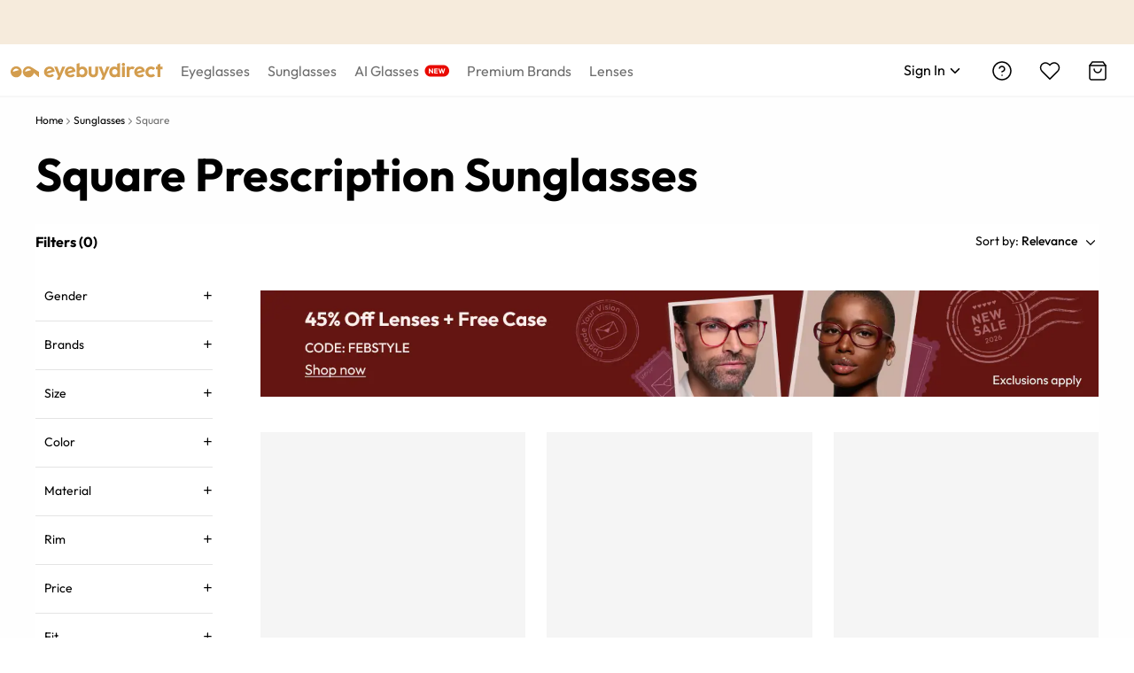

--- FILE ---
content_type: text/html; charset=utf-8
request_url: https://www.eyebuydirect.com/sunglasses/square?page=3
body_size: 101496
content:
<!DOCTYPE html><html lang="en-us"><head><meta charSet="utf-8"/><meta name="viewport" content="width=device-width"/><meta http-equiv="x-dns-prefetch-control" content="on"/><link rel="preconnect" href="https://res.ebdcdn.com" crossorigin=""/><link rel="dns-prefetch" href="https://res.ebdcdn.com"/><link rel="preconnect" href="https://img.ebdcdn.com"/><link rel="dns-prefetch" href="https://img.ebdcdn.com"/><link rel="preload" href="https://res.ebdcdn.com/public/fonts/outfit.woff2" as="font" crossorigin="anonymous" type="font/woff2"/><link rel="preconnect" href="https://img.ebdcdn.com" crossorigin=""/><link rel="dns-prefetch" href="https://img.ebdcdn.com"/><link rel="apple-touch-icon" href="https://img.ebdcdn.com/public/images/pwa/pwa-icon-512.png"/><link rel="manifest" href="/manifest.json" crossorigin="use-credentials"/><link rel="icon" type="image/png" href="https://img.ebdcdn.com/public/images/global/favicon-16x16.png" sizes="16x16"/><link rel="icon" type="image/png" href="https://img.ebdcdn.com/public/images/global/favicon-32x32.png" sizes="32x32"/><meta http-equiv="content-language" content="en-us"/><meta name="theme-color" content="#404040"/><meta name="msapplication-TileColor" content="#404040"/><meta name="apple-mobile-web-app-status-bar-style" content="#404040"/><meta property="og:type" content="website"/><meta property="og:site_name" content="Eyebuydirect.com"/><meta name="SKYPE_TOOLBAR" content="SKYPE_TOOLBAR_PARSER_COMPATIBLE"/><meta property="twitter:account_id" content="17480524"/><meta name="p:domain_verify" content="3af05da6417bbb52bd3c245b63d970ba"/><title>Square Prescription Sunglasses for Men &amp; Women | Eyebuydirect</title><meta property="og:description" content="You can&#x27;t be too hip for square sunglasses. EyeBuyDirect offers a wide selection of colors, materials, and sizes for both men and women."/><meta property="og:url" content="https://www.eyebuydirect.com/sunglasses/square"/><meta property="og:title" content="Square Prescription Sunglasses for Men &amp; Women | Eyebuydirect"/><meta property="og:image" content="https://img.ebdcdn.com/image/upload/static/images/logo.png?q=85"/><meta name="description" content="You can&#x27;t be too hip for square sunglasses. EyeBuyDirect offers a wide selection of colors, materials, and sizes for both men and women."/><meta name="robots" content="max-image-preview:large"/><link rel="canonical" href="https://www.eyebuydirect.com/sunglasses/square"/><link rel="preload" href="https://img.ebdcdn.com/cms/2026_02_02_Catalog_Promo_Desktop_en_743197c414.jpg?q=70&amp;seo=45%25%20Off%20Lenses%20%2B%20Free%20Case%20CODE%3A%20FEBSTYLE%20Shop%20now" as="image" fetchpriority="high"/><meta name="next-head-count" content="32"/><script type="text/javascript" async="">window.NREUM||(NREUM={});NREUM.info = {"agent":"","beacon":"bam.nr-data.net","errorBeacon":"bam.nr-data.net","licenseKey":"NRJS-823d4f9e7281ef76cb5","applicationID":"1403787940","agentToken":null,"applicationTime":772.601968,"transactionName":"bgMEYEQEXUFSAkJQWFdJKFtECFJeWhtTXWJLD0ke","queueTime":0,"ttGuid":"820cc32aa2f5891f"}; (window.NREUM||(NREUM={})).init={privacy:{cookies_enabled:true},ajax:{deny_list:["*"]},feature_flags:["soft_nav"],distributed_tracing:{enabled:true}};(window.NREUM||(NREUM={})).loader_config={agentID:"1588805536",accountID:"2750859",trustKey:"2750859",xpid:"VgECUV5WARABUFFRAAkAX1AB",licenseKey:"NRJS-823d4f9e7281ef76cb5",applicationID:"1403787940",browserID:"1588805536"};;/*! For license information please see nr-loader-full-1.308.0.min.js.LICENSE.txt */
(()=>{var e,t,r={384:(e,t,r)=>{"use strict";r.d(t,{NT:()=>a,US:()=>u,Zm:()=>o,bQ:()=>d,dV:()=>c,pV:()=>l});var n=r(6154),i=r(1863),s=r(1910);const a={beacon:"bam.nr-data.net",errorBeacon:"bam.nr-data.net"};function o(){return n.gm.NREUM||(n.gm.NREUM={}),void 0===n.gm.newrelic&&(n.gm.newrelic=n.gm.NREUM),n.gm.NREUM}function c(){let e=o();return e.o||(e.o={ST:n.gm.setTimeout,SI:n.gm.setImmediate||n.gm.setInterval,CT:n.gm.clearTimeout,XHR:n.gm.XMLHttpRequest,REQ:n.gm.Request,EV:n.gm.Event,PR:n.gm.Promise,MO:n.gm.MutationObserver,FETCH:n.gm.fetch,WS:n.gm.WebSocket},(0,s.i)(...Object.values(e.o))),e}function d(e,t){let r=o();r.initializedAgents??={},t.initializedAt={ms:(0,i.t)(),date:new Date},r.initializedAgents[e]=t}function u(e,t){o()[e]=t}function l(){return function(){let e=o();const t=e.info||{};e.info={beacon:a.beacon,errorBeacon:a.errorBeacon,...t}}(),function(){let e=o();const t=e.init||{};e.init={...t}}(),c(),function(){let e=o();const t=e.loader_config||{};e.loader_config={...t}}(),o()}},782:(e,t,r)=>{"use strict";r.d(t,{T:()=>n});const n=r(860).K7.pageViewTiming},860:(e,t,r)=>{"use strict";r.d(t,{$J:()=>u,K7:()=>c,P3:()=>d,XX:()=>i,Yy:()=>o,df:()=>s,qY:()=>n,v4:()=>a});const n="events",i="jserrors",s="browser/blobs",a="rum",o="browser/logs",c={ajax:"ajax",genericEvents:"generic_events",jserrors:i,logging:"logging",metrics:"metrics",pageAction:"page_action",pageViewEvent:"page_view_event",pageViewTiming:"page_view_timing",sessionReplay:"session_replay",sessionTrace:"session_trace",softNav:"soft_navigations",spa:"spa"},d={[c.pageViewEvent]:1,[c.pageViewTiming]:2,[c.metrics]:3,[c.jserrors]:4,[c.spa]:5,[c.ajax]:6,[c.sessionTrace]:7,[c.softNav]:8,[c.sessionReplay]:9,[c.logging]:10,[c.genericEvents]:11},u={[c.pageViewEvent]:a,[c.pageViewTiming]:n,[c.ajax]:n,[c.spa]:n,[c.softNav]:n,[c.metrics]:i,[c.jserrors]:i,[c.sessionTrace]:s,[c.sessionReplay]:s,[c.logging]:o,[c.genericEvents]:"ins"}},944:(e,t,r)=>{"use strict";r.d(t,{R:()=>i});var n=r(3241);function i(e,t){"function"==typeof console.debug&&(console.debug("New Relic Warning: https://github.com/newrelic/newrelic-browser-agent/blob/main/docs/warning-codes.md#".concat(e),t),(0,n.W)({agentIdentifier:null,drained:null,type:"data",name:"warn",feature:"warn",data:{code:e,secondary:t}}))}},993:(e,t,r)=>{"use strict";r.d(t,{A$:()=>s,ET:()=>a,TZ:()=>o,p_:()=>i});var n=r(860);const i={ERROR:"ERROR",WARN:"WARN",INFO:"INFO",DEBUG:"DEBUG",TRACE:"TRACE"},s={OFF:0,ERROR:1,WARN:2,INFO:3,DEBUG:4,TRACE:5},a="log",o=n.K7.logging},1541:(e,t,r)=>{"use strict";r.d(t,{U:()=>i,f:()=>n});const n={MFE:"MFE",BA:"BA"};function i(e,t){if(2!==t?.harvestEndpointVersion)return{};const r=t.agentRef.runtime.appMetadata.agents[0].entityGuid;return e?{"source.id":e.id,"source.name":e.name,"source.type":e.type,"parent.id":e.parent?.id||r,"parent.type":e.parent?.type||n.BA}:{"entity.guid":r,appId:t.agentRef.info.applicationID}}},1687:(e,t,r)=>{"use strict";r.d(t,{Ak:()=>d,Ze:()=>h,x3:()=>u});var n=r(3241),i=r(7836),s=r(3606),a=r(860),o=r(2646);const c={};function d(e,t){const r={staged:!1,priority:a.P3[t]||0};l(e),c[e].get(t)||c[e].set(t,r)}function u(e,t){e&&c[e]&&(c[e].get(t)&&c[e].delete(t),p(e,t,!1),c[e].size&&f(e))}function l(e){if(!e)throw new Error("agentIdentifier required");c[e]||(c[e]=new Map)}function h(e="",t="feature",r=!1){if(l(e),!e||!c[e].get(t)||r)return p(e,t);c[e].get(t).staged=!0,f(e)}function f(e){const t=Array.from(c[e]);t.every(([e,t])=>t.staged)&&(t.sort((e,t)=>e[1].priority-t[1].priority),t.forEach(([t])=>{c[e].delete(t),p(e,t)}))}function p(e,t,r=!0){const a=e?i.ee.get(e):i.ee,c=s.i.handlers;if(!a.aborted&&a.backlog&&c){if((0,n.W)({agentIdentifier:e,type:"lifecycle",name:"drain",feature:t}),r){const e=a.backlog[t],r=c[t];if(r){for(let t=0;e&&t<e.length;++t)g(e[t],r);Object.entries(r).forEach(([e,t])=>{Object.values(t||{}).forEach(t=>{t[0]?.on&&t[0]?.context()instanceof o.y&&t[0].on(e,t[1])})})}}a.isolatedBacklog||delete c[t],a.backlog[t]=null,a.emit("drain-"+t,[])}}function g(e,t){var r=e[1];Object.values(t[r]||{}).forEach(t=>{var r=e[0];if(t[0]===r){var n=t[1],i=e[3],s=e[2];n.apply(i,s)}})}},1738:(e,t,r)=>{"use strict";r.d(t,{U:()=>f,Y:()=>h});var n=r(3241),i=r(9908),s=r(1863),a=r(944),o=r(5701),c=r(3969),d=r(8362),u=r(860),l=r(4261);function h(e,t,r,s){const h=s||r;!h||h[e]&&h[e]!==d.d.prototype[e]||(h[e]=function(){(0,i.p)(c.xV,["API/"+e+"/called"],void 0,u.K7.metrics,r.ee),(0,n.W)({agentIdentifier:r.agentIdentifier,drained:!!o.B?.[r.agentIdentifier],type:"data",name:"api",feature:l.Pl+e,data:{}});try{return t.apply(this,arguments)}catch(e){(0,a.R)(23,e)}})}function f(e,t,r,n,a){const o=e.info;null===r?delete o.jsAttributes[t]:o.jsAttributes[t]=r,(a||null===r)&&(0,i.p)(l.Pl+n,[(0,s.t)(),t,r],void 0,"session",e.ee)}},1741:(e,t,r)=>{"use strict";r.d(t,{W:()=>s});var n=r(944),i=r(4261);class s{#e(e,...t){if(this[e]!==s.prototype[e])return this[e](...t);(0,n.R)(35,e)}addPageAction(e,t){return this.#e(i.hG,e,t)}register(e){return this.#e(i.eY,e)}recordCustomEvent(e,t){return this.#e(i.fF,e,t)}setPageViewName(e,t){return this.#e(i.Fw,e,t)}setCustomAttribute(e,t,r){return this.#e(i.cD,e,t,r)}noticeError(e,t){return this.#e(i.o5,e,t)}setUserId(e,t=!1){return this.#e(i.Dl,e,t)}setApplicationVersion(e){return this.#e(i.nb,e)}setErrorHandler(e){return this.#e(i.bt,e)}addRelease(e,t){return this.#e(i.k6,e,t)}log(e,t){return this.#e(i.$9,e,t)}start(){return this.#e(i.d3)}finished(e){return this.#e(i.BL,e)}recordReplay(){return this.#e(i.CH)}pauseReplay(){return this.#e(i.Tb)}addToTrace(e){return this.#e(i.U2,e)}setCurrentRouteName(e){return this.#e(i.PA,e)}interaction(e){return this.#e(i.dT,e)}wrapLogger(e,t,r){return this.#e(i.Wb,e,t,r)}measure(e,t){return this.#e(i.V1,e,t)}consent(e){return this.#e(i.Pv,e)}}},1863:(e,t,r)=>{"use strict";function n(){return Math.floor(performance.now())}r.d(t,{t:()=>n})},1910:(e,t,r)=>{"use strict";r.d(t,{i:()=>s});var n=r(944);const i=new Map;function s(...e){return e.every(e=>{if(i.has(e))return i.get(e);const t="function"==typeof e?e.toString():"",r=t.includes("[native code]"),s=t.includes("nrWrapper");return r||s||(0,n.R)(64,e?.name||t),i.set(e,r),r})}},2555:(e,t,r)=>{"use strict";r.d(t,{D:()=>o,f:()=>a});var n=r(384),i=r(8122);const s={beacon:n.NT.beacon,errorBeacon:n.NT.errorBeacon,licenseKey:void 0,applicationID:void 0,sa:void 0,queueTime:void 0,applicationTime:void 0,ttGuid:void 0,user:void 0,account:void 0,product:void 0,extra:void 0,jsAttributes:{},userAttributes:void 0,atts:void 0,transactionName:void 0,tNamePlain:void 0};function a(e){try{return!!e.licenseKey&&!!e.errorBeacon&&!!e.applicationID}catch(e){return!1}}const o=e=>(0,i.a)(e,s)},2614:(e,t,r)=>{"use strict";r.d(t,{BB:()=>a,H3:()=>n,g:()=>d,iL:()=>c,tS:()=>o,uh:()=>i,wk:()=>s});const n="NRBA",i="SESSION",s=144e5,a=18e5,o={STARTED:"session-started",PAUSE:"session-pause",RESET:"session-reset",RESUME:"session-resume",UPDATE:"session-update"},c={SAME_TAB:"same-tab",CROSS_TAB:"cross-tab"},d={OFF:0,FULL:1,ERROR:2}},2646:(e,t,r)=>{"use strict";r.d(t,{y:()=>n});class n{constructor(e){this.contextId=e}}},2843:(e,t,r)=>{"use strict";r.d(t,{G:()=>s,u:()=>i});var n=r(3878);function i(e,t=!1,r,i){(0,n.DD)("visibilitychange",function(){if(t)return void("hidden"===document.visibilityState&&e());e(document.visibilityState)},r,i)}function s(e,t,r){(0,n.sp)("pagehide",e,t,r)}},3241:(e,t,r)=>{"use strict";r.d(t,{W:()=>s});var n=r(6154);const i="newrelic";function s(e={}){try{n.gm.dispatchEvent(new CustomEvent(i,{detail:e}))}catch(e){}}},3304:(e,t,r)=>{"use strict";r.d(t,{A:()=>s});var n=r(7836);const i=()=>{const e=new WeakSet;return(t,r)=>{if("object"==typeof r&&null!==r){if(e.has(r))return;e.add(r)}return r}};function s(e){try{return JSON.stringify(e,i())??""}catch(e){try{n.ee.emit("internal-error",[e])}catch(e){}return""}}},3333:(e,t,r)=>{"use strict";r.d(t,{$v:()=>u,TZ:()=>n,Xh:()=>c,Zp:()=>i,kd:()=>d,mq:()=>o,nf:()=>a,qN:()=>s});const n=r(860).K7.genericEvents,i=["auxclick","click","copy","keydown","paste","scrollend"],s=["focus","blur"],a=4,o=1e3,c=2e3,d=["PageAction","UserAction","BrowserPerformance"],u={RESOURCES:"experimental.resources",REGISTER:"register"}},3434:(e,t,r)=>{"use strict";r.d(t,{Jt:()=>s,YM:()=>d});var n=r(7836),i=r(5607);const s="nr@original:".concat(i.W),a=50;var o=Object.prototype.hasOwnProperty,c=!1;function d(e,t){return e||(e=n.ee),r.inPlace=function(e,t,n,i,s){n||(n="");const a="-"===n.charAt(0);for(let o=0;o<t.length;o++){const c=t[o],d=e[c];l(d)||(e[c]=r(d,a?c+n:n,i,c,s))}},r.flag=s,r;function r(t,r,n,c,d){return l(t)?t:(r||(r=""),nrWrapper[s]=t,function(e,t,r){if(Object.defineProperty&&Object.keys)try{return Object.keys(e).forEach(function(r){Object.defineProperty(t,r,{get:function(){return e[r]},set:function(t){return e[r]=t,t}})}),t}catch(e){u([e],r)}for(var n in e)o.call(e,n)&&(t[n]=e[n])}(t,nrWrapper,e),nrWrapper);function nrWrapper(){var s,o,l,h;let f;try{o=this,s=[...arguments],l="function"==typeof n?n(s,o):n||{}}catch(t){u([t,"",[s,o,c],l],e)}i(r+"start",[s,o,c],l,d);const p=performance.now();let g;try{return h=t.apply(o,s),g=performance.now(),h}catch(e){throw g=performance.now(),i(r+"err",[s,o,e],l,d),f=e,f}finally{const e=g-p,t={start:p,end:g,duration:e,isLongTask:e>=a,methodName:c,thrownError:f};t.isLongTask&&i("long-task",[t,o],l,d),i(r+"end",[s,o,h],l,d)}}}function i(r,n,i,s){if(!c||t){var a=c;c=!0;try{e.emit(r,n,i,t,s)}catch(t){u([t,r,n,i],e)}c=a}}}function u(e,t){t||(t=n.ee);try{t.emit("internal-error",e)}catch(e){}}function l(e){return!(e&&"function"==typeof e&&e.apply&&!e[s])}},3606:(e,t,r)=>{"use strict";r.d(t,{i:()=>s});var n=r(9908);s.on=a;var i=s.handlers={};function s(e,t,r,s){a(s||n.d,i,e,t,r)}function a(e,t,r,i,s){s||(s="feature"),e||(e=n.d);var a=t[s]=t[s]||{};(a[r]=a[r]||[]).push([e,i])}},3738:(e,t,r)=>{"use strict";r.d(t,{He:()=>i,Kp:()=>o,Lc:()=>d,Rz:()=>u,TZ:()=>n,bD:()=>s,d3:()=>a,jx:()=>l,sl:()=>h,uP:()=>c});const n=r(860).K7.sessionTrace,i="bstResource",s="resource",a="-start",o="-end",c="fn"+a,d="fn"+o,u="pushState",l=1e3,h=3e4},3785:(e,t,r)=>{"use strict";r.d(t,{R:()=>c,b:()=>d});var n=r(9908),i=r(1863),s=r(860),a=r(3969),o=r(993);function c(e,t,r={},c=o.p_.INFO,d=!0,u,l=(0,i.t)()){(0,n.p)(a.xV,["API/logging/".concat(c.toLowerCase(),"/called")],void 0,s.K7.metrics,e),(0,n.p)(o.ET,[l,t,r,c,d,u],void 0,s.K7.logging,e)}function d(e){return"string"==typeof e&&Object.values(o.p_).some(t=>t===e.toUpperCase().trim())}},3878:(e,t,r)=>{"use strict";function n(e,t){return{capture:e,passive:!1,signal:t}}function i(e,t,r=!1,i){window.addEventListener(e,t,n(r,i))}function s(e,t,r=!1,i){document.addEventListener(e,t,n(r,i))}r.d(t,{DD:()=>s,jT:()=>n,sp:()=>i})},3969:(e,t,r)=>{"use strict";r.d(t,{TZ:()=>n,XG:()=>o,rs:()=>i,xV:()=>a,z_:()=>s});const n=r(860).K7.metrics,i="sm",s="cm",a="storeSupportabilityMetrics",o="storeEventMetrics"},4234:(e,t,r)=>{"use strict";r.d(t,{W:()=>s});var n=r(7836),i=r(1687);class s{constructor(e,t){this.agentIdentifier=e,this.ee=n.ee.get(e),this.featureName=t,this.blocked=!1}deregisterDrain(){(0,i.x3)(this.agentIdentifier,this.featureName)}}},4261:(e,t,r)=>{"use strict";r.d(t,{$9:()=>d,BL:()=>o,CH:()=>f,Dl:()=>w,Fw:()=>y,PA:()=>m,Pl:()=>n,Pv:()=>T,Tb:()=>l,U2:()=>s,V1:()=>E,Wb:()=>x,bt:()=>b,cD:()=>v,d3:()=>R,dT:()=>c,eY:()=>p,fF:()=>h,hG:()=>i,k6:()=>a,nb:()=>g,o5:()=>u});const n="api-",i="addPageAction",s="addToTrace",a="addRelease",o="finished",c="interaction",d="log",u="noticeError",l="pauseReplay",h="recordCustomEvent",f="recordReplay",p="register",g="setApplicationVersion",m="setCurrentRouteName",v="setCustomAttribute",b="setErrorHandler",y="setPageViewName",w="setUserId",R="start",x="wrapLogger",E="measure",T="consent"},5205:(e,t,r)=>{"use strict";r.d(t,{j:()=>S});var n=r(384),i=r(1741);var s=r(2555),a=r(3333);const o=e=>{if(!e||"string"!=typeof e)return!1;try{document.createDocumentFragment().querySelector(e)}catch{return!1}return!0};var c=r(2614),d=r(944),u=r(8122);const l="[data-nr-mask]",h=e=>(0,u.a)(e,(()=>{const e={feature_flags:[],experimental:{allow_registered_children:!1,resources:!1},mask_selector:"*",block_selector:"[data-nr-block]",mask_input_options:{color:!1,date:!1,"datetime-local":!1,email:!1,month:!1,number:!1,range:!1,search:!1,tel:!1,text:!1,time:!1,url:!1,week:!1,textarea:!1,select:!1,password:!0}};return{ajax:{deny_list:void 0,block_internal:!0,enabled:!0,autoStart:!0},api:{get allow_registered_children(){return e.feature_flags.includes(a.$v.REGISTER)||e.experimental.allow_registered_children},set allow_registered_children(t){e.experimental.allow_registered_children=t},duplicate_registered_data:!1},browser_consent_mode:{enabled:!1},distributed_tracing:{enabled:void 0,exclude_newrelic_header:void 0,cors_use_newrelic_header:void 0,cors_use_tracecontext_headers:void 0,allowed_origins:void 0},get feature_flags(){return e.feature_flags},set feature_flags(t){e.feature_flags=t},generic_events:{enabled:!0,autoStart:!0},harvest:{interval:30},jserrors:{enabled:!0,autoStart:!0},logging:{enabled:!0,autoStart:!0},metrics:{enabled:!0,autoStart:!0},obfuscate:void 0,page_action:{enabled:!0},page_view_event:{enabled:!0,autoStart:!0},page_view_timing:{enabled:!0,autoStart:!0},performance:{capture_marks:!1,capture_measures:!1,capture_detail:!0,resources:{get enabled(){return e.feature_flags.includes(a.$v.RESOURCES)||e.experimental.resources},set enabled(t){e.experimental.resources=t},asset_types:[],first_party_domains:[],ignore_newrelic:!0}},privacy:{cookies_enabled:!0},proxy:{assets:void 0,beacon:void 0},session:{expiresMs:c.wk,inactiveMs:c.BB},session_replay:{autoStart:!0,enabled:!1,preload:!1,sampling_rate:10,error_sampling_rate:100,collect_fonts:!1,inline_images:!1,fix_stylesheets:!0,mask_all_inputs:!0,get mask_text_selector(){return e.mask_selector},set mask_text_selector(t){o(t)?e.mask_selector="".concat(t,",").concat(l):""===t||null===t?e.mask_selector=l:(0,d.R)(5,t)},get block_class(){return"nr-block"},get ignore_class(){return"nr-ignore"},get mask_text_class(){return"nr-mask"},get block_selector(){return e.block_selector},set block_selector(t){o(t)?e.block_selector+=",".concat(t):""!==t&&(0,d.R)(6,t)},get mask_input_options(){return e.mask_input_options},set mask_input_options(t){t&&"object"==typeof t?e.mask_input_options={...t,password:!0}:(0,d.R)(7,t)}},session_trace:{enabled:!0,autoStart:!0},soft_navigations:{enabled:!0,autoStart:!0},spa:{enabled:!0,autoStart:!0},ssl:void 0,user_actions:{enabled:!0,elementAttributes:["id","className","tagName","type"]}}})());var f=r(6154),p=r(9324);let g=0;const m={buildEnv:p.F3,distMethod:p.Xs,version:p.xv,originTime:f.WN},v={consented:!1},b={appMetadata:{},get consented(){return this.session?.state?.consent||v.consented},set consented(e){v.consented=e},customTransaction:void 0,denyList:void 0,disabled:!1,harvester:void 0,isolatedBacklog:!1,isRecording:!1,loaderType:void 0,maxBytes:3e4,obfuscator:void 0,onerror:void 0,ptid:void 0,releaseIds:{},session:void 0,timeKeeper:void 0,registeredEntities:[],jsAttributesMetadata:{bytes:0},get harvestCount(){return++g}},y=e=>{const t=(0,u.a)(e,b),r=Object.keys(m).reduce((e,t)=>(e[t]={value:m[t],writable:!1,configurable:!0,enumerable:!0},e),{});return Object.defineProperties(t,r)};var w=r(5701);const R=e=>{const t=e.startsWith("http");e+="/",r.p=t?e:"https://"+e};var x=r(7836),E=r(3241);const T={accountID:void 0,trustKey:void 0,agentID:void 0,licenseKey:void 0,applicationID:void 0,xpid:void 0},A=e=>(0,u.a)(e,T),_=new Set;function S(e,t={},r,a){let{init:o,info:c,loader_config:d,runtime:u={},exposed:l=!0}=t;if(!c){const e=(0,n.pV)();o=e.init,c=e.info,d=e.loader_config}e.init=h(o||{}),e.loader_config=A(d||{}),c.jsAttributes??={},f.bv&&(c.jsAttributes.isWorker=!0),e.info=(0,s.D)(c);const p=e.init,g=[c.beacon,c.errorBeacon];_.has(e.agentIdentifier)||(p.proxy.assets&&(R(p.proxy.assets),g.push(p.proxy.assets)),p.proxy.beacon&&g.push(p.proxy.beacon),e.beacons=[...g],function(e){const t=(0,n.pV)();Object.getOwnPropertyNames(i.W.prototype).forEach(r=>{const n=i.W.prototype[r];if("function"!=typeof n||"constructor"===n)return;let s=t[r];e[r]&&!1!==e.exposed&&"micro-agent"!==e.runtime?.loaderType&&(t[r]=(...t)=>{const n=e[r](...t);return s?s(...t):n})})}(e),(0,n.US)("activatedFeatures",w.B)),u.denyList=[...p.ajax.deny_list||[],...p.ajax.block_internal?g:[]],u.ptid=e.agentIdentifier,u.loaderType=r,e.runtime=y(u),_.has(e.agentIdentifier)||(e.ee=x.ee.get(e.agentIdentifier),e.exposed=l,(0,E.W)({agentIdentifier:e.agentIdentifier,drained:!!w.B?.[e.agentIdentifier],type:"lifecycle",name:"initialize",feature:void 0,data:e.config})),_.add(e.agentIdentifier)}},5270:(e,t,r)=>{"use strict";r.d(t,{Aw:()=>a,SR:()=>s,rF:()=>o});var n=r(384),i=r(7767);function s(e){return!!(0,n.dV)().o.MO&&(0,i.V)(e)&&!0===e?.session_trace.enabled}function a(e){return!0===e?.session_replay.preload&&s(e)}function o(e,t){try{if("string"==typeof t?.type){if("password"===t.type.toLowerCase())return"*".repeat(e?.length||0);if(void 0!==t?.dataset?.nrUnmask||t?.classList?.contains("nr-unmask"))return e}}catch(e){}return"string"==typeof e?e.replace(/[\S]/g,"*"):"*".repeat(e?.length||0)}},5289:(e,t,r)=>{"use strict";r.d(t,{GG:()=>a,Qr:()=>c,sB:()=>o});var n=r(3878),i=r(6389);function s(){return"undefined"==typeof document||"complete"===document.readyState}function a(e,t){if(s())return e();const r=(0,i.J)(e),a=setInterval(()=>{s()&&(clearInterval(a),r())},500);(0,n.sp)("load",r,t)}function o(e){if(s())return e();(0,n.DD)("DOMContentLoaded",e)}function c(e){if(s())return e();(0,n.sp)("popstate",e)}},5607:(e,t,r)=>{"use strict";r.d(t,{W:()=>n});const n=(0,r(9566).bz)()},5701:(e,t,r)=>{"use strict";r.d(t,{B:()=>s,t:()=>a});var n=r(3241);const i=new Set,s={};function a(e,t){const r=t.agentIdentifier;s[r]??={},e&&"object"==typeof e&&(i.has(r)||(t.ee.emit("rumresp",[e]),s[r]=e,i.add(r),(0,n.W)({agentIdentifier:r,loaded:!0,drained:!0,type:"lifecycle",name:"load",feature:void 0,data:e})))}},6154:(e,t,r)=>{"use strict";r.d(t,{OF:()=>d,RI:()=>i,WN:()=>h,bv:()=>s,eN:()=>f,gm:()=>a,lR:()=>l,m:()=>c,mw:()=>o,sb:()=>u});var n=r(1863);const i="undefined"!=typeof window&&!!window.document,s="undefined"!=typeof WorkerGlobalScope&&("undefined"!=typeof self&&self instanceof WorkerGlobalScope&&self.navigator instanceof WorkerNavigator||"undefined"!=typeof globalThis&&globalThis instanceof WorkerGlobalScope&&globalThis.navigator instanceof WorkerNavigator),a=i?window:"undefined"!=typeof WorkerGlobalScope&&("undefined"!=typeof self&&self instanceof WorkerGlobalScope&&self||"undefined"!=typeof globalThis&&globalThis instanceof WorkerGlobalScope&&globalThis),o=Boolean("hidden"===a?.document?.visibilityState),c=""+a?.location,d=/iPad|iPhone|iPod/.test(a.navigator?.userAgent),u=d&&"undefined"==typeof SharedWorker,l=(()=>{const e=a.navigator?.userAgent?.match(/Firefox[/\s](\d+\.\d+)/);return Array.isArray(e)&&e.length>=2?+e[1]:0})(),h=Date.now()-(0,n.t)(),f=()=>"undefined"!=typeof PerformanceNavigationTiming&&a?.performance?.getEntriesByType("navigation")?.[0]?.responseStart},6344:(e,t,r)=>{"use strict";r.d(t,{BB:()=>u,Qb:()=>l,TZ:()=>i,Ug:()=>a,Vh:()=>s,_s:()=>o,bc:()=>d,yP:()=>c});var n=r(2614);const i=r(860).K7.sessionReplay,s="errorDuringReplay",a=.12,o={DomContentLoaded:0,Load:1,FullSnapshot:2,IncrementalSnapshot:3,Meta:4,Custom:5},c={[n.g.ERROR]:15e3,[n.g.FULL]:3e5,[n.g.OFF]:0},d={RESET:{message:"Session was reset",sm:"Reset"},IMPORT:{message:"Recorder failed to import",sm:"Import"},TOO_MANY:{message:"429: Too Many Requests",sm:"Too-Many"},TOO_BIG:{message:"Payload was too large",sm:"Too-Big"},CROSS_TAB:{message:"Session Entity was set to OFF on another tab",sm:"Cross-Tab"},ENTITLEMENTS:{message:"Session Replay is not allowed and will not be started",sm:"Entitlement"}},u=5e3,l={API:"api",RESUME:"resume",SWITCH_TO_FULL:"switchToFull",INITIALIZE:"initialize",PRELOAD:"preload"}},6389:(e,t,r)=>{"use strict";function n(e,t=500,r={}){const n=r?.leading||!1;let i;return(...r)=>{n&&void 0===i&&(e.apply(this,r),i=setTimeout(()=>{i=clearTimeout(i)},t)),n||(clearTimeout(i),i=setTimeout(()=>{e.apply(this,r)},t))}}function i(e){let t=!1;return(...r)=>{t||(t=!0,e.apply(this,r))}}r.d(t,{J:()=>i,s:()=>n})},6630:(e,t,r)=>{"use strict";r.d(t,{T:()=>n});const n=r(860).K7.pageViewEvent},6774:(e,t,r)=>{"use strict";r.d(t,{T:()=>n});const n=r(860).K7.jserrors},7295:(e,t,r)=>{"use strict";r.d(t,{Xv:()=>a,gX:()=>i,iW:()=>s});var n=[];function i(e){if(!e||s(e))return!1;if(0===n.length)return!0;if("*"===n[0].hostname)return!1;for(var t=0;t<n.length;t++){var r=n[t];if(r.hostname.test(e.hostname)&&r.pathname.test(e.pathname))return!1}return!0}function s(e){return void 0===e.hostname}function a(e){if(n=[],e&&e.length)for(var t=0;t<e.length;t++){let r=e[t];if(!r)continue;if("*"===r)return void(n=[{hostname:"*"}]);0===r.indexOf("http://")?r=r.substring(7):0===r.indexOf("https://")&&(r=r.substring(8));const i=r.indexOf("/");let s,a;i>0?(s=r.substring(0,i),a=r.substring(i)):(s=r,a="*");let[c]=s.split(":");n.push({hostname:o(c),pathname:o(a,!0)})}}function o(e,t=!1){const r=e.replace(/[.+?^${}()|[\]\\]/g,e=>"\\"+e).replace(/\*/g,".*?");return new RegExp((t?"^":"")+r+"$")}},7485:(e,t,r)=>{"use strict";r.d(t,{D:()=>i});var n=r(6154);function i(e){if(0===(e||"").indexOf("data:"))return{protocol:"data"};try{const t=new URL(e,location.href),r={port:t.port,hostname:t.hostname,pathname:t.pathname,search:t.search,protocol:t.protocol.slice(0,t.protocol.indexOf(":")),sameOrigin:t.protocol===n.gm?.location?.protocol&&t.host===n.gm?.location?.host};return r.port&&""!==r.port||("http:"===t.protocol&&(r.port="80"),"https:"===t.protocol&&(r.port="443")),r.pathname&&""!==r.pathname?r.pathname.startsWith("/")||(r.pathname="/".concat(r.pathname)):r.pathname="/",r}catch(e){return{}}}},7699:(e,t,r)=>{"use strict";r.d(t,{It:()=>s,KC:()=>o,No:()=>i,qh:()=>a});var n=r(860);const i=16e3,s=1e6,a="SESSION_ERROR",o={[n.K7.logging]:!0,[n.K7.genericEvents]:!1,[n.K7.jserrors]:!1,[n.K7.ajax]:!1}},7767:(e,t,r)=>{"use strict";r.d(t,{V:()=>i});var n=r(6154);const i=e=>n.RI&&!0===e?.privacy.cookies_enabled},7836:(e,t,r)=>{"use strict";r.d(t,{P:()=>o,ee:()=>c});var n=r(384),i=r(8990),s=r(2646),a=r(5607);const o="nr@context:".concat(a.W),c=function e(t,r){var n={},a={},u={},l=!1;try{l=16===r.length&&d.initializedAgents?.[r]?.runtime.isolatedBacklog}catch(e){}var h={on:p,addEventListener:p,removeEventListener:function(e,t){var r=n[e];if(!r)return;for(var i=0;i<r.length;i++)r[i]===t&&r.splice(i,1)},emit:function(e,r,n,i,s){!1!==s&&(s=!0);if(c.aborted&&!i)return;t&&s&&t.emit(e,r,n);var o=f(n);g(e).forEach(e=>{e.apply(o,r)});var d=v()[a[e]];d&&d.push([h,e,r,o]);return o},get:m,listeners:g,context:f,buffer:function(e,t){const r=v();if(t=t||"feature",h.aborted)return;Object.entries(e||{}).forEach(([e,n])=>{a[n]=t,t in r||(r[t]=[])})},abort:function(){h._aborted=!0,Object.keys(h.backlog).forEach(e=>{delete h.backlog[e]})},isBuffering:function(e){return!!v()[a[e]]},debugId:r,backlog:l?{}:t&&"object"==typeof t.backlog?t.backlog:{},isolatedBacklog:l};return Object.defineProperty(h,"aborted",{get:()=>{let e=h._aborted||!1;return e||(t&&(e=t.aborted),e)}}),h;function f(e){return e&&e instanceof s.y?e:e?(0,i.I)(e,o,()=>new s.y(o)):new s.y(o)}function p(e,t){n[e]=g(e).concat(t)}function g(e){return n[e]||[]}function m(t){return u[t]=u[t]||e(h,t)}function v(){return h.backlog}}(void 0,"globalEE"),d=(0,n.Zm)();d.ee||(d.ee=c)},8122:(e,t,r)=>{"use strict";r.d(t,{a:()=>i});var n=r(944);function i(e,t){try{if(!e||"object"!=typeof e)return(0,n.R)(3);if(!t||"object"!=typeof t)return(0,n.R)(4);const r=Object.create(Object.getPrototypeOf(t),Object.getOwnPropertyDescriptors(t)),s=0===Object.keys(r).length?e:r;for(let a in s)if(void 0!==e[a])try{if(null===e[a]){r[a]=null;continue}Array.isArray(e[a])&&Array.isArray(t[a])?r[a]=Array.from(new Set([...e[a],...t[a]])):"object"==typeof e[a]&&"object"==typeof t[a]?r[a]=i(e[a],t[a]):r[a]=e[a]}catch(e){r[a]||(0,n.R)(1,e)}return r}catch(e){(0,n.R)(2,e)}}},8139:(e,t,r)=>{"use strict";r.d(t,{u:()=>h});var n=r(7836),i=r(3434),s=r(8990),a=r(6154);const o={},c=a.gm.XMLHttpRequest,d="addEventListener",u="removeEventListener",l="nr@wrapped:".concat(n.P);function h(e){var t=function(e){return(e||n.ee).get("events")}(e);if(o[t.debugId]++)return t;o[t.debugId]=1;var r=(0,i.YM)(t,!0);function h(e){r.inPlace(e,[d,u],"-",p)}function p(e,t){return e[1]}return"getPrototypeOf"in Object&&(a.RI&&f(document,h),c&&f(c.prototype,h),f(a.gm,h)),t.on(d+"-start",function(e,t){var n=e[1];if(null!==n&&("function"==typeof n||"object"==typeof n)&&"newrelic"!==e[0]){var i=(0,s.I)(n,l,function(){var e={object:function(){if("function"!=typeof n.handleEvent)return;return n.handleEvent.apply(n,arguments)},function:n}[typeof n];return e?r(e,"fn-",null,e.name||"anonymous"):n});this.wrapped=e[1]=i}}),t.on(u+"-start",function(e){e[1]=this.wrapped||e[1]}),t}function f(e,t,...r){let n=e;for(;"object"==typeof n&&!Object.prototype.hasOwnProperty.call(n,d);)n=Object.getPrototypeOf(n);n&&t(n,...r)}},8362:(e,t,r)=>{"use strict";r.d(t,{d:()=>s});var n=r(9566),i=r(1741);class s extends i.W{agentIdentifier=(0,n.LA)(16)}},8374:(e,t,r)=>{r.nc=(()=>{try{return document?.currentScript?.nonce}catch(e){}return""})()},8990:(e,t,r)=>{"use strict";r.d(t,{I:()=>i});var n=Object.prototype.hasOwnProperty;function i(e,t,r){if(n.call(e,t))return e[t];var i=r();if(Object.defineProperty&&Object.keys)try{return Object.defineProperty(e,t,{value:i,writable:!0,enumerable:!1}),i}catch(e){}return e[t]=i,i}},9119:(e,t,r)=>{"use strict";r.d(t,{L:()=>s});var n=/([^?#]*)[^#]*(#[^?]*|$).*/,i=/([^?#]*)().*/;function s(e,t){return e?e.replace(t?n:i,"$1$2"):e}},9300:(e,t,r)=>{"use strict";r.d(t,{T:()=>n});const n=r(860).K7.ajax},9324:(e,t,r)=>{"use strict";r.d(t,{AJ:()=>a,F3:()=>i,Xs:()=>s,Yq:()=>o,xv:()=>n});const n="1.308.0",i="PROD",s="CDN",a="@newrelic/rrweb",o="1.0.1"},9566:(e,t,r)=>{"use strict";r.d(t,{LA:()=>o,ZF:()=>c,bz:()=>a,el:()=>d});var n=r(6154);const i="xxxxxxxx-xxxx-4xxx-yxxx-xxxxxxxxxxxx";function s(e,t){return e?15&e[t]:16*Math.random()|0}function a(){const e=n.gm?.crypto||n.gm?.msCrypto;let t,r=0;return e&&e.getRandomValues&&(t=e.getRandomValues(new Uint8Array(30))),i.split("").map(e=>"x"===e?s(t,r++).toString(16):"y"===e?(3&s()|8).toString(16):e).join("")}function o(e){const t=n.gm?.crypto||n.gm?.msCrypto;let r,i=0;t&&t.getRandomValues&&(r=t.getRandomValues(new Uint8Array(e)));const a=[];for(var o=0;o<e;o++)a.push(s(r,i++).toString(16));return a.join("")}function c(){return o(16)}function d(){return o(32)}},9908:(e,t,r)=>{"use strict";r.d(t,{d:()=>n,p:()=>i});var n=r(7836).ee.get("handle");function i(e,t,r,i,s){s?(s.buffer([e],i),s.emit(e,t,r)):(n.buffer([e],i),n.emit(e,t,r))}}},n={};function i(e){var t=n[e];if(void 0!==t)return t.exports;var s=n[e]={exports:{}};return r[e](s,s.exports,i),s.exports}i.m=r,i.d=(e,t)=>{for(var r in t)i.o(t,r)&&!i.o(e,r)&&Object.defineProperty(e,r,{enumerable:!0,get:t[r]})},i.f={},i.e=e=>Promise.all(Object.keys(i.f).reduce((t,r)=>(i.f[r](e,t),t),[])),i.u=e=>({95:"nr-full-compressor",222:"nr-full-recorder",891:"nr-full"}[e]+"-1.308.0.min.js"),i.o=(e,t)=>Object.prototype.hasOwnProperty.call(e,t),e={},t="NRBA-1.308.0.PROD:",i.l=(r,n,s,a)=>{if(e[r])e[r].push(n);else{var o,c;if(void 0!==s)for(var d=document.getElementsByTagName("script"),u=0;u<d.length;u++){var l=d[u];if(l.getAttribute("src")==r||l.getAttribute("data-webpack")==t+s){o=l;break}}if(!o){c=!0;var h={891:"sha512-fcveNDcpRQS9OweGhN4uJe88Qmg+EVyH6j/wngwL2Le0m7LYyz7q+JDx7KBxsdDF4TaPVsSmHg12T3pHwdLa7w==",222:"sha512-O8ZzdvgB4fRyt7k2Qrr4STpR+tCA2mcQEig6/dP3rRy9uEx1CTKQ6cQ7Src0361y7xS434ua+zIPo265ZpjlEg==",95:"sha512-jDWejat/6/UDex/9XjYoPPmpMPuEvBCSuCg/0tnihjbn5bh9mP3An0NzFV9T5Tc+3kKhaXaZA8UIKPAanD2+Gw=="};(o=document.createElement("script")).charset="utf-8",i.nc&&o.setAttribute("nonce",i.nc),o.setAttribute("data-webpack",t+s),o.src=r,0!==o.src.indexOf(window.location.origin+"/")&&(o.crossOrigin="anonymous"),h[a]&&(o.integrity=h[a])}e[r]=[n];var f=(t,n)=>{o.onerror=o.onload=null,clearTimeout(p);var i=e[r];if(delete e[r],o.parentNode&&o.parentNode.removeChild(o),i&&i.forEach(e=>e(n)),t)return t(n)},p=setTimeout(f.bind(null,void 0,{type:"timeout",target:o}),12e4);o.onerror=f.bind(null,o.onerror),o.onload=f.bind(null,o.onload),c&&document.head.appendChild(o)}},i.r=e=>{"undefined"!=typeof Symbol&&Symbol.toStringTag&&Object.defineProperty(e,Symbol.toStringTag,{value:"Module"}),Object.defineProperty(e,"__esModule",{value:!0})},i.p="https://js-agent.newrelic.com/",(()=>{var e={85:0,959:0};i.f.j=(t,r)=>{var n=i.o(e,t)?e[t]:void 0;if(0!==n)if(n)r.push(n[2]);else{var s=new Promise((r,i)=>n=e[t]=[r,i]);r.push(n[2]=s);var a=i.p+i.u(t),o=new Error;i.l(a,r=>{if(i.o(e,t)&&(0!==(n=e[t])&&(e[t]=void 0),n)){var s=r&&("load"===r.type?"missing":r.type),a=r&&r.target&&r.target.src;o.message="Loading chunk "+t+" failed: ("+s+": "+a+")",o.name="ChunkLoadError",o.type=s,o.request=a,n[1](o)}},"chunk-"+t,t)}};var t=(t,r)=>{var n,s,[a,o,c]=r,d=0;if(a.some(t=>0!==e[t])){for(n in o)i.o(o,n)&&(i.m[n]=o[n]);if(c)c(i)}for(t&&t(r);d<a.length;d++)s=a[d],i.o(e,s)&&e[s]&&e[s][0](),e[s]=0},r=self["webpackChunk:NRBA-1.308.0.PROD"]=self["webpackChunk:NRBA-1.308.0.PROD"]||[];r.forEach(t.bind(null,0)),r.push=t.bind(null,r.push.bind(r))})(),(()=>{"use strict";i(8374);var e=i(8362),t=i(860);const r=Object.values(t.K7);var n=i(5205);var s=i(9908),a=i(1863),o=i(4261),c=i(1738);var d=i(1687),u=i(4234),l=i(5289),h=i(6154),f=i(944),p=i(5270),g=i(7767),m=i(6389),v=i(7699);class b extends u.W{constructor(e,t){super(e.agentIdentifier,t),this.agentRef=e,this.abortHandler=void 0,this.featAggregate=void 0,this.loadedSuccessfully=void 0,this.onAggregateImported=new Promise(e=>{this.loadedSuccessfully=e}),this.deferred=Promise.resolve(),!1===e.init[this.featureName].autoStart?this.deferred=new Promise((t,r)=>{this.ee.on("manual-start-all",(0,m.J)(()=>{(0,d.Ak)(e.agentIdentifier,this.featureName),t()}))}):(0,d.Ak)(e.agentIdentifier,t)}importAggregator(e,t,r={}){if(this.featAggregate)return;const n=async()=>{let n;await this.deferred;try{if((0,g.V)(e.init)){const{setupAgentSession:t}=await i.e(891).then(i.bind(i,8766));n=t(e)}}catch(e){(0,f.R)(20,e),this.ee.emit("internal-error",[e]),(0,s.p)(v.qh,[e],void 0,this.featureName,this.ee)}try{if(!this.#t(this.featureName,n,e.init))return(0,d.Ze)(this.agentIdentifier,this.featureName),void this.loadedSuccessfully(!1);const{Aggregate:i}=await t();this.featAggregate=new i(e,r),e.runtime.harvester.initializedAggregates.push(this.featAggregate),this.loadedSuccessfully(!0)}catch(e){(0,f.R)(34,e),this.abortHandler?.(),(0,d.Ze)(this.agentIdentifier,this.featureName,!0),this.loadedSuccessfully(!1),this.ee&&this.ee.abort()}};h.RI?(0,l.GG)(()=>n(),!0):n()}#t(e,r,n){if(this.blocked)return!1;switch(e){case t.K7.sessionReplay:return(0,p.SR)(n)&&!!r;case t.K7.sessionTrace:return!!r;default:return!0}}}var y=i(6630),w=i(2614),R=i(3241);class x extends b{static featureName=y.T;constructor(e){var t;super(e,y.T),this.setupInspectionEvents(e.agentIdentifier),t=e,(0,c.Y)(o.Fw,function(e,r){"string"==typeof e&&("/"!==e.charAt(0)&&(e="/"+e),t.runtime.customTransaction=(r||"http://custom.transaction")+e,(0,s.p)(o.Pl+o.Fw,[(0,a.t)()],void 0,void 0,t.ee))},t),this.importAggregator(e,()=>i.e(891).then(i.bind(i,3718)))}setupInspectionEvents(e){const t=(t,r)=>{t&&(0,R.W)({agentIdentifier:e,timeStamp:t.timeStamp,loaded:"complete"===t.target.readyState,type:"window",name:r,data:t.target.location+""})};(0,l.sB)(e=>{t(e,"DOMContentLoaded")}),(0,l.GG)(e=>{t(e,"load")}),(0,l.Qr)(e=>{t(e,"navigate")}),this.ee.on(w.tS.UPDATE,(t,r)=>{(0,R.W)({agentIdentifier:e,type:"lifecycle",name:"session",data:r})})}}var E=i(384);class T extends e.d{constructor(e){var t;(super(),h.gm)?(this.features={},(0,E.bQ)(this.agentIdentifier,this),this.desiredFeatures=new Set(e.features||[]),this.desiredFeatures.add(x),(0,n.j)(this,e,e.loaderType||"agent"),t=this,(0,c.Y)(o.cD,function(e,r,n=!1){if("string"==typeof e){if(["string","number","boolean"].includes(typeof r)||null===r)return(0,c.U)(t,e,r,o.cD,n);(0,f.R)(40,typeof r)}else(0,f.R)(39,typeof e)},t),function(e){(0,c.Y)(o.Dl,function(t,r=!1){if("string"!=typeof t&&null!==t)return void(0,f.R)(41,typeof t);const n=e.info.jsAttributes["enduser.id"];r&&null!=n&&n!==t?(0,s.p)(o.Pl+"setUserIdAndResetSession",[t],void 0,"session",e.ee):(0,c.U)(e,"enduser.id",t,o.Dl,!0)},e)}(this),function(e){(0,c.Y)(o.nb,function(t){if("string"==typeof t||null===t)return(0,c.U)(e,"application.version",t,o.nb,!1);(0,f.R)(42,typeof t)},e)}(this),function(e){(0,c.Y)(o.d3,function(){e.ee.emit("manual-start-all")},e)}(this),function(e){(0,c.Y)(o.Pv,function(t=!0){if("boolean"==typeof t){if((0,s.p)(o.Pl+o.Pv,[t],void 0,"session",e.ee),e.runtime.consented=t,t){const t=e.features.page_view_event;t.onAggregateImported.then(e=>{const r=t.featAggregate;e&&!r.sentRum&&r.sendRum()})}}else(0,f.R)(65,typeof t)},e)}(this),this.run()):(0,f.R)(21)}get config(){return{info:this.info,init:this.init,loader_config:this.loader_config,runtime:this.runtime}}get api(){return this}run(){try{const e=function(e){const t={};return r.forEach(r=>{t[r]=!!e[r]?.enabled}),t}(this.init),n=[...this.desiredFeatures];n.sort((e,r)=>t.P3[e.featureName]-t.P3[r.featureName]),n.forEach(r=>{if(!e[r.featureName]&&r.featureName!==t.K7.pageViewEvent)return;if(r.featureName===t.K7.spa)return void(0,f.R)(67);const n=function(e){switch(e){case t.K7.ajax:return[t.K7.jserrors];case t.K7.sessionTrace:return[t.K7.ajax,t.K7.pageViewEvent];case t.K7.sessionReplay:return[t.K7.sessionTrace];case t.K7.pageViewTiming:return[t.K7.pageViewEvent];default:return[]}}(r.featureName).filter(e=>!(e in this.features));n.length>0&&(0,f.R)(36,{targetFeature:r.featureName,missingDependencies:n}),this.features[r.featureName]=new r(this)})}catch(e){(0,f.R)(22,e);for(const e in this.features)this.features[e].abortHandler?.();const t=(0,E.Zm)();delete t.initializedAgents[this.agentIdentifier]?.features,delete this.sharedAggregator;return t.ee.get(this.agentIdentifier).abort(),!1}}}var A=i(2843),_=i(782);class S extends b{static featureName=_.T;constructor(e){super(e,_.T),h.RI&&((0,A.u)(()=>(0,s.p)("docHidden",[(0,a.t)()],void 0,_.T,this.ee),!0),(0,A.G)(()=>(0,s.p)("winPagehide",[(0,a.t)()],void 0,_.T,this.ee)),this.importAggregator(e,()=>i.e(891).then(i.bind(i,9018))))}}var O=i(3969);class I extends b{static featureName=O.TZ;constructor(e){super(e,O.TZ),h.RI&&document.addEventListener("securitypolicyviolation",e=>{(0,s.p)(O.xV,["Generic/CSPViolation/Detected"],void 0,this.featureName,this.ee)}),this.importAggregator(e,()=>i.e(891).then(i.bind(i,6555)))}}var P=i(6774),k=i(3878),N=i(3304);class D{constructor(e,t,r,n,i){this.name="UncaughtError",this.message="string"==typeof e?e:(0,N.A)(e),this.sourceURL=t,this.line=r,this.column=n,this.__newrelic=i}}function j(e){return M(e)?e:new D(void 0!==e?.message?e.message:e,e?.filename||e?.sourceURL,e?.lineno||e?.line,e?.colno||e?.col,e?.__newrelic,e?.cause)}function C(e){const t="Unhandled Promise Rejection: ";if(!e?.reason)return;if(M(e.reason)){try{e.reason.message.startsWith(t)||(e.reason.message=t+e.reason.message)}catch(e){}return j(e.reason)}const r=j(e.reason);return(r.message||"").startsWith(t)||(r.message=t+r.message),r}function L(e){if(e.error instanceof SyntaxError&&!/:\d+$/.test(e.error.stack?.trim())){const t=new D(e.message,e.filename,e.lineno,e.colno,e.error.__newrelic,e.cause);return t.name=SyntaxError.name,t}return M(e.error)?e.error:j(e)}function M(e){return e instanceof Error&&!!e.stack}function B(e,r,n,i,o=(0,a.t)()){"string"==typeof e&&(e=new Error(e)),(0,s.p)("err",[e,o,!1,r,n.runtime.isRecording,void 0,i],void 0,t.K7.jserrors,n.ee),(0,s.p)("uaErr",[],void 0,t.K7.genericEvents,n.ee)}var H=i(1541),K=i(993),W=i(3785);function U(e,{customAttributes:t={},level:r=K.p_.INFO}={},n,i,s=(0,a.t)()){(0,W.R)(n.ee,e,t,r,!1,i,s)}function F(e,r,n,i,c=(0,a.t)()){(0,s.p)(o.Pl+o.hG,[c,e,r,i],void 0,t.K7.genericEvents,n.ee)}function V(e,r,n,i,c=(0,a.t)()){const{start:d,end:u,customAttributes:l}=r||{},h={customAttributes:l||{}};if("object"!=typeof h.customAttributes||"string"!=typeof e||0===e.length)return void(0,f.R)(57);const p=(e,t)=>null==e?t:"number"==typeof e?e:e instanceof PerformanceMark?e.startTime:Number.NaN;if(h.start=p(d,0),h.end=p(u,c),Number.isNaN(h.start)||Number.isNaN(h.end))(0,f.R)(57);else{if(h.duration=h.end-h.start,!(h.duration<0))return(0,s.p)(o.Pl+o.V1,[h,e,i],void 0,t.K7.genericEvents,n.ee),h;(0,f.R)(58)}}function z(e,r={},n,i,c=(0,a.t)()){(0,s.p)(o.Pl+o.fF,[c,e,r,i],void 0,t.K7.genericEvents,n.ee)}function G(e){(0,c.Y)(o.eY,function(t){return Y(e,t)},e)}function Y(e,r,n){(0,f.R)(54,"newrelic.register"),r||={},r.type=H.f.MFE,r.licenseKey||=e.info.licenseKey,r.blocked=!1,r.parent=n||{},Array.isArray(r.tags)||(r.tags=[]);const i={};r.tags.forEach(e=>{"name"!==e&&"id"!==e&&(i["source.".concat(e)]=!0)}),r.isolated??=!0;let o=()=>{};const c=e.runtime.registeredEntities;if(!r.isolated){const e=c.find(({metadata:{target:{id:e}}})=>e===r.id&&!r.isolated);if(e)return e}const d=e=>{r.blocked=!0,o=e};function u(e){return"string"==typeof e&&!!e.trim()&&e.trim().length<501||"number"==typeof e}e.init.api.allow_registered_children||d((0,m.J)(()=>(0,f.R)(55))),u(r.id)&&u(r.name)||d((0,m.J)(()=>(0,f.R)(48,r)));const l={addPageAction:(t,n={})=>g(F,[t,{...i,...n},e],r),deregister:()=>{d((0,m.J)(()=>(0,f.R)(68)))},log:(t,n={})=>g(U,[t,{...n,customAttributes:{...i,...n.customAttributes||{}}},e],r),measure:(t,n={})=>g(V,[t,{...n,customAttributes:{...i,...n.customAttributes||{}}},e],r),noticeError:(t,n={})=>g(B,[t,{...i,...n},e],r),register:(t={})=>g(Y,[e,t],l.metadata.target),recordCustomEvent:(t,n={})=>g(z,[t,{...i,...n},e],r),setApplicationVersion:e=>p("application.version",e),setCustomAttribute:(e,t)=>p(e,t),setUserId:e=>p("enduser.id",e),metadata:{customAttributes:i,target:r}},h=()=>(r.blocked&&o(),r.blocked);h()||c.push(l);const p=(e,t)=>{h()||(i[e]=t)},g=(r,n,i)=>{if(h())return;const o=(0,a.t)();(0,s.p)(O.xV,["API/register/".concat(r.name,"/called")],void 0,t.K7.metrics,e.ee);try{if(e.init.api.duplicate_registered_data&&"register"!==r.name){let e=n;if(n[1]instanceof Object){const t={"child.id":i.id,"child.type":i.type};e="customAttributes"in n[1]?[n[0],{...n[1],customAttributes:{...n[1].customAttributes,...t}},...n.slice(2)]:[n[0],{...n[1],...t},...n.slice(2)]}r(...e,void 0,o)}return r(...n,i,o)}catch(e){(0,f.R)(50,e)}};return l}class q extends b{static featureName=P.T;constructor(e){var t;super(e,P.T),t=e,(0,c.Y)(o.o5,(e,r)=>B(e,r,t),t),function(e){(0,c.Y)(o.bt,function(t){e.runtime.onerror=t},e)}(e),function(e){let t=0;(0,c.Y)(o.k6,function(e,r){++t>10||(this.runtime.releaseIds[e.slice(-200)]=(""+r).slice(-200))},e)}(e),G(e);try{this.removeOnAbort=new AbortController}catch(e){}this.ee.on("internal-error",(t,r)=>{this.abortHandler&&(0,s.p)("ierr",[j(t),(0,a.t)(),!0,{},e.runtime.isRecording,r],void 0,this.featureName,this.ee)}),h.gm.addEventListener("unhandledrejection",t=>{this.abortHandler&&(0,s.p)("err",[C(t),(0,a.t)(),!1,{unhandledPromiseRejection:1},e.runtime.isRecording],void 0,this.featureName,this.ee)},(0,k.jT)(!1,this.removeOnAbort?.signal)),h.gm.addEventListener("error",t=>{this.abortHandler&&(0,s.p)("err",[L(t),(0,a.t)(),!1,{},e.runtime.isRecording],void 0,this.featureName,this.ee)},(0,k.jT)(!1,this.removeOnAbort?.signal)),this.abortHandler=this.#r,this.importAggregator(e,()=>i.e(891).then(i.bind(i,2176)))}#r(){this.removeOnAbort?.abort(),this.abortHandler=void 0}}var Z=i(8990);let X=1;function J(e){const t=typeof e;return!e||"object"!==t&&"function"!==t?-1:e===h.gm?0:(0,Z.I)(e,"nr@id",function(){return X++})}function Q(e){if("string"==typeof e&&e.length)return e.length;if("object"==typeof e){if("undefined"!=typeof ArrayBuffer&&e instanceof ArrayBuffer&&e.byteLength)return e.byteLength;if("undefined"!=typeof Blob&&e instanceof Blob&&e.size)return e.size;if(!("undefined"!=typeof FormData&&e instanceof FormData))try{return(0,N.A)(e).length}catch(e){return}}}var ee=i(8139),te=i(7836),re=i(3434);const ne={},ie=["open","send"];function se(e){var t=e||te.ee;const r=function(e){return(e||te.ee).get("xhr")}(t);if(void 0===h.gm.XMLHttpRequest)return r;if(ne[r.debugId]++)return r;ne[r.debugId]=1,(0,ee.u)(t);var n=(0,re.YM)(r),i=h.gm.XMLHttpRequest,s=h.gm.MutationObserver,a=h.gm.Promise,o=h.gm.setInterval,c="readystatechange",d=["onload","onerror","onabort","onloadstart","onloadend","onprogress","ontimeout"],u=[],l=h.gm.XMLHttpRequest=function(e){const t=new i(e),s=r.context(t);try{r.emit("new-xhr",[t],s),t.addEventListener(c,(a=s,function(){var e=this;e.readyState>3&&!a.resolved&&(a.resolved=!0,r.emit("xhr-resolved",[],e)),n.inPlace(e,d,"fn-",y)}),(0,k.jT)(!1))}catch(e){(0,f.R)(15,e);try{r.emit("internal-error",[e])}catch(e){}}var a;return t};function p(e,t){n.inPlace(t,["onreadystatechange"],"fn-",y)}if(function(e,t){for(var r in e)t[r]=e[r]}(i,l),l.prototype=i.prototype,n.inPlace(l.prototype,ie,"-xhr-",y),r.on("send-xhr-start",function(e,t){p(e,t),function(e){u.push(e),s&&(g?g.then(b):o?o(b):(m=-m,v.data=m))}(t)}),r.on("open-xhr-start",p),s){var g=a&&a.resolve();if(!o&&!a){var m=1,v=document.createTextNode(m);new s(b).observe(v,{characterData:!0})}}else t.on("fn-end",function(e){e[0]&&e[0].type===c||b()});function b(){for(var e=0;e<u.length;e++)p(0,u[e]);u.length&&(u=[])}function y(e,t){return t}return r}var ae="fetch-",oe=ae+"body-",ce=["arrayBuffer","blob","json","text","formData"],de=h.gm.Request,ue=h.gm.Response,le="prototype";const he={};function fe(e){const t=function(e){return(e||te.ee).get("fetch")}(e);if(!(de&&ue&&h.gm.fetch))return t;if(he[t.debugId]++)return t;function r(e,r,n){var i=e[r];"function"==typeof i&&(e[r]=function(){var e,r=[...arguments],s={};t.emit(n+"before-start",[r],s),s[te.P]&&s[te.P].dt&&(e=s[te.P].dt);var a=i.apply(this,r);return t.emit(n+"start",[r,e],a),a.then(function(e){return t.emit(n+"end",[null,e],a),e},function(e){throw t.emit(n+"end",[e],a),e})})}return he[t.debugId]=1,ce.forEach(e=>{r(de[le],e,oe),r(ue[le],e,oe)}),r(h.gm,"fetch",ae),t.on(ae+"end",function(e,r){var n=this;if(r){var i=r.headers.get("content-length");null!==i&&(n.rxSize=i),t.emit(ae+"done",[null,r],n)}else t.emit(ae+"done",[e],n)}),t}var pe=i(7485),ge=i(9566);class me{constructor(e){this.agentRef=e}generateTracePayload(e){const t=this.agentRef.loader_config;if(!this.shouldGenerateTrace(e)||!t)return null;var r=(t.accountID||"").toString()||null,n=(t.agentID||"").toString()||null,i=(t.trustKey||"").toString()||null;if(!r||!n)return null;var s=(0,ge.ZF)(),a=(0,ge.el)(),o=Date.now(),c={spanId:s,traceId:a,timestamp:o};return(e.sameOrigin||this.isAllowedOrigin(e)&&this.useTraceContextHeadersForCors())&&(c.traceContextParentHeader=this.generateTraceContextParentHeader(s,a),c.traceContextStateHeader=this.generateTraceContextStateHeader(s,o,r,n,i)),(e.sameOrigin&&!this.excludeNewrelicHeader()||!e.sameOrigin&&this.isAllowedOrigin(e)&&this.useNewrelicHeaderForCors())&&(c.newrelicHeader=this.generateTraceHeader(s,a,o,r,n,i)),c}generateTraceContextParentHeader(e,t){return"00-"+t+"-"+e+"-01"}generateTraceContextStateHeader(e,t,r,n,i){return i+"@nr=0-1-"+r+"-"+n+"-"+e+"----"+t}generateTraceHeader(e,t,r,n,i,s){if(!("function"==typeof h.gm?.btoa))return null;var a={v:[0,1],d:{ty:"Browser",ac:n,ap:i,id:e,tr:t,ti:r}};return s&&n!==s&&(a.d.tk=s),btoa((0,N.A)(a))}shouldGenerateTrace(e){return this.agentRef.init?.distributed_tracing?.enabled&&this.isAllowedOrigin(e)}isAllowedOrigin(e){var t=!1;const r=this.agentRef.init?.distributed_tracing;if(e.sameOrigin)t=!0;else if(r?.allowed_origins instanceof Array)for(var n=0;n<r.allowed_origins.length;n++){var i=(0,pe.D)(r.allowed_origins[n]);if(e.hostname===i.hostname&&e.protocol===i.protocol&&e.port===i.port){t=!0;break}}return t}excludeNewrelicHeader(){var e=this.agentRef.init?.distributed_tracing;return!!e&&!!e.exclude_newrelic_header}useNewrelicHeaderForCors(){var e=this.agentRef.init?.distributed_tracing;return!!e&&!1!==e.cors_use_newrelic_header}useTraceContextHeadersForCors(){var e=this.agentRef.init?.distributed_tracing;return!!e&&!!e.cors_use_tracecontext_headers}}var ve=i(9300),be=i(7295);function ye(e){return"string"==typeof e?e:e instanceof(0,E.dV)().o.REQ?e.url:h.gm?.URL&&e instanceof URL?e.href:void 0}var we=["load","error","abort","timeout"],Re=we.length,xe=(0,E.dV)().o.REQ,Ee=(0,E.dV)().o.XHR;const Te="X-NewRelic-App-Data";class Ae extends b{static featureName=ve.T;constructor(e){super(e,ve.T),this.dt=new me(e),this.handler=(e,t,r,n)=>(0,s.p)(e,t,r,n,this.ee);try{const e={xmlhttprequest:"xhr",fetch:"fetch",beacon:"beacon"};h.gm?.performance?.getEntriesByType("resource").forEach(r=>{if(r.initiatorType in e&&0!==r.responseStatus){const n={status:r.responseStatus},i={rxSize:r.transferSize,duration:Math.floor(r.duration),cbTime:0};_e(n,r.name),this.handler("xhr",[n,i,r.startTime,r.responseEnd,e[r.initiatorType]],void 0,t.K7.ajax)}})}catch(e){}fe(this.ee),se(this.ee),function(e,r,n,i){function o(e){var t=this;t.totalCbs=0,t.called=0,t.cbTime=0,t.end=E,t.ended=!1,t.xhrGuids={},t.lastSize=null,t.loadCaptureCalled=!1,t.params=this.params||{},t.metrics=this.metrics||{},t.latestLongtaskEnd=0,e.addEventListener("load",function(r){T(t,e)},(0,k.jT)(!1)),h.lR||e.addEventListener("progress",function(e){t.lastSize=e.loaded},(0,k.jT)(!1))}function c(e){this.params={method:e[0]},_e(this,e[1]),this.metrics={}}function d(t,r){e.loader_config.xpid&&this.sameOrigin&&r.setRequestHeader("X-NewRelic-ID",e.loader_config.xpid);var n=i.generateTracePayload(this.parsedOrigin);if(n){var s=!1;n.newrelicHeader&&(r.setRequestHeader("newrelic",n.newrelicHeader),s=!0),n.traceContextParentHeader&&(r.setRequestHeader("traceparent",n.traceContextParentHeader),n.traceContextStateHeader&&r.setRequestHeader("tracestate",n.traceContextStateHeader),s=!0),s&&(this.dt=n)}}function u(e,t){var n=this.metrics,i=e[0],s=this;if(n&&i){var o=Q(i);o&&(n.txSize=o)}this.startTime=(0,a.t)(),this.body=i,this.listener=function(e){try{"abort"!==e.type||s.loadCaptureCalled||(s.params.aborted=!0),("load"!==e.type||s.called===s.totalCbs&&(s.onloadCalled||"function"!=typeof t.onload)&&"function"==typeof s.end)&&s.end(t)}catch(e){try{r.emit("internal-error",[e])}catch(e){}}};for(var c=0;c<Re;c++)t.addEventListener(we[c],this.listener,(0,k.jT)(!1))}function l(e,t,r){this.cbTime+=e,t?this.onloadCalled=!0:this.called+=1,this.called!==this.totalCbs||!this.onloadCalled&&"function"==typeof r.onload||"function"!=typeof this.end||this.end(r)}function f(e,t){var r=""+J(e)+!!t;this.xhrGuids&&!this.xhrGuids[r]&&(this.xhrGuids[r]=!0,this.totalCbs+=1)}function p(e,t){var r=""+J(e)+!!t;this.xhrGuids&&this.xhrGuids[r]&&(delete this.xhrGuids[r],this.totalCbs-=1)}function g(){this.endTime=(0,a.t)()}function m(e,t){t instanceof Ee&&"load"===e[0]&&r.emit("xhr-load-added",[e[1],e[2]],t)}function v(e,t){t instanceof Ee&&"load"===e[0]&&r.emit("xhr-load-removed",[e[1],e[2]],t)}function b(e,t,r){t instanceof Ee&&("onload"===r&&(this.onload=!0),("load"===(e[0]&&e[0].type)||this.onload)&&(this.xhrCbStart=(0,a.t)()))}function y(e,t){this.xhrCbStart&&r.emit("xhr-cb-time",[(0,a.t)()-this.xhrCbStart,this.onload,t],t)}function w(e){var t,r=e[1]||{};if("string"==typeof e[0]?0===(t=e[0]).length&&h.RI&&(t=""+h.gm.location.href):e[0]&&e[0].url?t=e[0].url:h.gm?.URL&&e[0]&&e[0]instanceof URL?t=e[0].href:"function"==typeof e[0].toString&&(t=e[0].toString()),"string"==typeof t&&0!==t.length){t&&(this.parsedOrigin=(0,pe.D)(t),this.sameOrigin=this.parsedOrigin.sameOrigin);var n=i.generateTracePayload(this.parsedOrigin);if(n&&(n.newrelicHeader||n.traceContextParentHeader))if(e[0]&&e[0].headers)o(e[0].headers,n)&&(this.dt=n);else{var s={};for(var a in r)s[a]=r[a];s.headers=new Headers(r.headers||{}),o(s.headers,n)&&(this.dt=n),e.length>1?e[1]=s:e.push(s)}}function o(e,t){var r=!1;return t.newrelicHeader&&(e.set("newrelic",t.newrelicHeader),r=!0),t.traceContextParentHeader&&(e.set("traceparent",t.traceContextParentHeader),t.traceContextStateHeader&&e.set("tracestate",t.traceContextStateHeader),r=!0),r}}function R(e,t){this.params={},this.metrics={},this.startTime=(0,a.t)(),this.dt=t,e.length>=1&&(this.target=e[0]),e.length>=2&&(this.opts=e[1]);var r=this.opts||{},n=this.target;_e(this,ye(n));var i=(""+(n&&n instanceof xe&&n.method||r.method||"GET")).toUpperCase();this.params.method=i,this.body=r.body,this.txSize=Q(r.body)||0}function x(e,r){if(this.endTime=(0,a.t)(),this.params||(this.params={}),(0,be.iW)(this.params))return;let i;this.params.status=r?r.status:0,"string"==typeof this.rxSize&&this.rxSize.length>0&&(i=+this.rxSize);const s={txSize:this.txSize,rxSize:i,duration:(0,a.t)()-this.startTime};n("xhr",[this.params,s,this.startTime,this.endTime,"fetch"],this,t.K7.ajax)}function E(e){const r=this.params,i=this.metrics;if(!this.ended){this.ended=!0;for(let t=0;t<Re;t++)e.removeEventListener(we[t],this.listener,!1);r.aborted||(0,be.iW)(r)||(i.duration=(0,a.t)()-this.startTime,this.loadCaptureCalled||4!==e.readyState?null==r.status&&(r.status=0):T(this,e),i.cbTime=this.cbTime,n("xhr",[r,i,this.startTime,this.endTime,"xhr"],this,t.K7.ajax))}}function T(e,n){e.params.status=n.status;var i=function(e,t){var r=e.responseType;return"json"===r&&null!==t?t:"arraybuffer"===r||"blob"===r||"json"===r?Q(e.response):"text"===r||""===r||void 0===r?Q(e.responseText):void 0}(n,e.lastSize);if(i&&(e.metrics.rxSize=i),e.sameOrigin&&n.getAllResponseHeaders().indexOf(Te)>=0){var a=n.getResponseHeader(Te);a&&((0,s.p)(O.rs,["Ajax/CrossApplicationTracing/Header/Seen"],void 0,t.K7.metrics,r),e.params.cat=a.split(", ").pop())}e.loadCaptureCalled=!0}r.on("new-xhr",o),r.on("open-xhr-start",c),r.on("open-xhr-end",d),r.on("send-xhr-start",u),r.on("xhr-cb-time",l),r.on("xhr-load-added",f),r.on("xhr-load-removed",p),r.on("xhr-resolved",g),r.on("addEventListener-end",m),r.on("removeEventListener-end",v),r.on("fn-end",y),r.on("fetch-before-start",w),r.on("fetch-start",R),r.on("fn-start",b),r.on("fetch-done",x)}(e,this.ee,this.handler,this.dt),this.importAggregator(e,()=>i.e(891).then(i.bind(i,3845)))}}function _e(e,t){var r=(0,pe.D)(t),n=e.params||e;n.hostname=r.hostname,n.port=r.port,n.protocol=r.protocol,n.host=r.hostname+":"+r.port,n.pathname=r.pathname,e.parsedOrigin=r,e.sameOrigin=r.sameOrigin}const Se={},Oe=["pushState","replaceState"];function Ie(e){const t=function(e){return(e||te.ee).get("history")}(e);return!h.RI||Se[t.debugId]++||(Se[t.debugId]=1,(0,re.YM)(t).inPlace(window.history,Oe,"-")),t}var Pe=i(3738);function ke(e){(0,c.Y)(o.BL,function(r=Date.now()){const n=r-h.WN;n<0&&(0,f.R)(62,r),(0,s.p)(O.XG,[o.BL,{time:n}],void 0,t.K7.metrics,e.ee),e.addToTrace({name:o.BL,start:r,origin:"nr"}),(0,s.p)(o.Pl+o.hG,[n,o.BL],void 0,t.K7.genericEvents,e.ee)},e)}const{He:Ne,bD:De,d3:je,Kp:Ce,TZ:Le,Lc:Me,uP:Be,Rz:He}=Pe;class Ke extends b{static featureName=Le;constructor(e){var r;super(e,Le),r=e,(0,c.Y)(o.U2,function(e){if(!(e&&"object"==typeof e&&e.name&&e.start))return;const n={n:e.name,s:e.start-h.WN,e:(e.end||e.start)-h.WN,o:e.origin||"",t:"api"};n.s<0||n.e<0||n.e<n.s?(0,f.R)(61,{start:n.s,end:n.e}):(0,s.p)("bstApi",[n],void 0,t.K7.sessionTrace,r.ee)},r),ke(e);if(!(0,g.V)(e.init))return void this.deregisterDrain();const n=this.ee;let d;Ie(n),this.eventsEE=(0,ee.u)(n),this.eventsEE.on(Be,function(e,t){this.bstStart=(0,a.t)()}),this.eventsEE.on(Me,function(e,r){(0,s.p)("bst",[e[0],r,this.bstStart,(0,a.t)()],void 0,t.K7.sessionTrace,n)}),n.on(He+je,function(e){this.time=(0,a.t)(),this.startPath=location.pathname+location.hash}),n.on(He+Ce,function(e){(0,s.p)("bstHist",[location.pathname+location.hash,this.startPath,this.time],void 0,t.K7.sessionTrace,n)});try{d=new PerformanceObserver(e=>{const r=e.getEntries();(0,s.p)(Ne,[r],void 0,t.K7.sessionTrace,n)}),d.observe({type:De,buffered:!0})}catch(e){}this.importAggregator(e,()=>i.e(891).then(i.bind(i,6974)),{resourceObserver:d})}}var We=i(6344);class Ue extends b{static featureName=We.TZ;#n;recorder;constructor(e){var r;let n;super(e,We.TZ),r=e,(0,c.Y)(o.CH,function(){(0,s.p)(o.CH,[],void 0,t.K7.sessionReplay,r.ee)},r),function(e){(0,c.Y)(o.Tb,function(){(0,s.p)(o.Tb,[],void 0,t.K7.sessionReplay,e.ee)},e)}(e);try{n=JSON.parse(localStorage.getItem("".concat(w.H3,"_").concat(w.uh)))}catch(e){}(0,p.SR)(e.init)&&this.ee.on(o.CH,()=>this.#i()),this.#s(n)&&this.importRecorder().then(e=>{e.startRecording(We.Qb.PRELOAD,n?.sessionReplayMode)}),this.importAggregator(this.agentRef,()=>i.e(891).then(i.bind(i,6167)),this),this.ee.on("err",e=>{this.blocked||this.agentRef.runtime.isRecording&&(this.errorNoticed=!0,(0,s.p)(We.Vh,[e],void 0,this.featureName,this.ee))})}#s(e){return e&&(e.sessionReplayMode===w.g.FULL||e.sessionReplayMode===w.g.ERROR)||(0,p.Aw)(this.agentRef.init)}importRecorder(){return this.recorder?Promise.resolve(this.recorder):(this.#n??=Promise.all([i.e(891),i.e(222)]).then(i.bind(i,4866)).then(({Recorder:e})=>(this.recorder=new e(this),this.recorder)).catch(e=>{throw this.ee.emit("internal-error",[e]),this.blocked=!0,e}),this.#n)}#i(){this.blocked||(this.featAggregate?this.featAggregate.mode!==w.g.FULL&&this.featAggregate.initializeRecording(w.g.FULL,!0,We.Qb.API):this.importRecorder().then(()=>{this.recorder.startRecording(We.Qb.API,w.g.FULL)}))}}var Fe=i(3333),Ve=i(9119);const ze={},Ge=new Set;function Ye(e){return"string"==typeof e?{type:"string",size:(new TextEncoder).encode(e).length}:e instanceof ArrayBuffer?{type:"ArrayBuffer",size:e.byteLength}:e instanceof Blob?{type:"Blob",size:e.size}:e instanceof DataView?{type:"DataView",size:e.byteLength}:ArrayBuffer.isView(e)?{type:"TypedArray",size:e.byteLength}:{type:"unknown",size:0}}class qe{constructor(e,t){this.timestamp=(0,a.t)(),this.currentUrl=(0,Ve.L)(window.location.href),this.socketId=(0,ge.LA)(8),this.requestedUrl=(0,Ve.L)(e),this.requestedProtocols=Array.isArray(t)?t.join(","):t||"",this.openedAt=void 0,this.protocol=void 0,this.extensions=void 0,this.binaryType=void 0,this.messageOrigin=void 0,this.messageCount=0,this.messageBytes=0,this.messageBytesMin=0,this.messageBytesMax=0,this.messageTypes=void 0,this.sendCount=0,this.sendBytes=0,this.sendBytesMin=0,this.sendBytesMax=0,this.sendTypes=void 0,this.closedAt=void 0,this.closeCode=void 0,this.closeReason="unknown",this.closeWasClean=void 0,this.connectedDuration=0,this.hasErrors=void 0}}class Ze extends b{static featureName=Fe.TZ;constructor(e){super(e,Fe.TZ);const r=e.init.feature_flags.includes("websockets"),n=[e.init.page_action.enabled,e.init.performance.capture_marks,e.init.performance.capture_measures,e.init.performance.resources.enabled,e.init.user_actions.enabled,r];var d;let u,l;if(d=e,(0,c.Y)(o.hG,(e,t)=>F(e,t,d),d),function(e){(0,c.Y)(o.fF,(t,r)=>z(t,r,e),e)}(e),ke(e),G(e),function(e){(0,c.Y)(o.V1,(t,r)=>V(t,r,e),e)}(e),r&&(l=function(e){if(!(0,E.dV)().o.WS)return e;const t=e.get("websockets");if(ze[t.debugId]++)return t;ze[t.debugId]=1,(0,A.G)(()=>{const e=(0,a.t)();Ge.forEach(r=>{r.nrData.closedAt=e,r.nrData.closeCode=1001,r.nrData.closeReason="Page navigating away",r.nrData.closeWasClean=!1,r.nrData.openedAt&&(r.nrData.connectedDuration=e-r.nrData.openedAt),t.emit("ws",[r.nrData],r)})});class r extends WebSocket{static name="WebSocket";static toString(){return"function WebSocket() { [native code] }"}toString(){return"[object WebSocket]"}get[Symbol.toStringTag](){return r.name}#a(e){(e.__newrelic??={}).socketId=this.nrData.socketId,this.nrData.hasErrors??=!0}constructor(...e){super(...e),this.nrData=new qe(e[0],e[1]),this.addEventListener("open",()=>{this.nrData.openedAt=(0,a.t)(),["protocol","extensions","binaryType"].forEach(e=>{this.nrData[e]=this[e]}),Ge.add(this)}),this.addEventListener("message",e=>{const{type:t,size:r}=Ye(e.data);this.nrData.messageOrigin??=(0,Ve.L)(e.origin),this.nrData.messageCount++,this.nrData.messageBytes+=r,this.nrData.messageBytesMin=Math.min(this.nrData.messageBytesMin||1/0,r),this.nrData.messageBytesMax=Math.max(this.nrData.messageBytesMax,r),(this.nrData.messageTypes??"").includes(t)||(this.nrData.messageTypes=this.nrData.messageTypes?"".concat(this.nrData.messageTypes,",").concat(t):t)}),this.addEventListener("close",e=>{this.nrData.closedAt=(0,a.t)(),this.nrData.closeCode=e.code,e.reason&&(this.nrData.closeReason=e.reason),this.nrData.closeWasClean=e.wasClean,this.nrData.connectedDuration=this.nrData.closedAt-this.nrData.openedAt,Ge.delete(this),t.emit("ws",[this.nrData],this)})}addEventListener(e,t,...r){const n=this,i="function"==typeof t?function(...e){try{return t.apply(this,e)}catch(e){throw n.#a(e),e}}:t?.handleEvent?{handleEvent:function(...e){try{return t.handleEvent.apply(t,e)}catch(e){throw n.#a(e),e}}}:t;return super.addEventListener(e,i,...r)}send(e){if(this.readyState===WebSocket.OPEN){const{type:t,size:r}=Ye(e);this.nrData.sendCount++,this.nrData.sendBytes+=r,this.nrData.sendBytesMin=Math.min(this.nrData.sendBytesMin||1/0,r),this.nrData.sendBytesMax=Math.max(this.nrData.sendBytesMax,r),(this.nrData.sendTypes??"").includes(t)||(this.nrData.sendTypes=this.nrData.sendTypes?"".concat(this.nrData.sendTypes,",").concat(t):t)}try{return super.send(e)}catch(e){throw this.#a(e),e}}close(...e){try{super.close(...e)}catch(e){throw this.#a(e),e}}}return h.gm.WebSocket=r,t}(this.ee)),h.RI){if(fe(this.ee),se(this.ee),u=Ie(this.ee),e.init.user_actions.enabled){function f(t){const r=(0,pe.D)(t);return e.beacons.includes(r.hostname+":"+r.port)}function p(){u.emit("navChange")}Fe.Zp.forEach(e=>(0,k.sp)(e,e=>(0,s.p)("ua",[e],void 0,this.featureName,this.ee),!0)),Fe.qN.forEach(e=>{const t=(0,m.s)(e=>{(0,s.p)("ua",[e],void 0,this.featureName,this.ee)},500,{leading:!0});(0,k.sp)(e,t)}),h.gm.addEventListener("error",()=>{(0,s.p)("uaErr",[],void 0,t.K7.genericEvents,this.ee)},(0,k.jT)(!1,this.removeOnAbort?.signal)),this.ee.on("open-xhr-start",(e,r)=>{f(e[1])||r.addEventListener("readystatechange",()=>{2===r.readyState&&(0,s.p)("uaXhr",[],void 0,t.K7.genericEvents,this.ee)})}),this.ee.on("fetch-start",e=>{e.length>=1&&!f(ye(e[0]))&&(0,s.p)("uaXhr",[],void 0,t.K7.genericEvents,this.ee)}),u.on("pushState-end",p),u.on("replaceState-end",p),window.addEventListener("hashchange",p,(0,k.jT)(!0,this.removeOnAbort?.signal)),window.addEventListener("popstate",p,(0,k.jT)(!0,this.removeOnAbort?.signal))}if(e.init.performance.resources.enabled&&h.gm.PerformanceObserver?.supportedEntryTypes.includes("resource")){new PerformanceObserver(e=>{e.getEntries().forEach(e=>{(0,s.p)("browserPerformance.resource",[e],void 0,this.featureName,this.ee)})}).observe({type:"resource",buffered:!0})}}r&&l.on("ws",e=>{(0,s.p)("ws-complete",[e],void 0,this.featureName,this.ee)});try{this.removeOnAbort=new AbortController}catch(g){}this.abortHandler=()=>{this.removeOnAbort?.abort(),this.abortHandler=void 0},n.some(e=>e)?this.importAggregator(e,()=>i.e(891).then(i.bind(i,8019))):this.deregisterDrain()}}var Xe=i(2646);const $e=new Map;function Je(e,t,r,n,i=!0){if("object"!=typeof t||!t||"string"!=typeof r||!r||"function"!=typeof t[r])return(0,f.R)(29);const s=function(e){return(e||te.ee).get("logger")}(e),a=(0,re.YM)(s),o=new Xe.y(te.P);o.level=n.level,o.customAttributes=n.customAttributes,o.autoCaptured=i;const c=t[r]?.[re.Jt]||t[r];return $e.set(c,o),a.inPlace(t,[r],"wrap-logger-",()=>$e.get(c)),s}var Qe=i(1910);class et extends b{static featureName=K.TZ;constructor(e){var t;super(e,K.TZ),t=e,(0,c.Y)(o.$9,(e,r)=>U(e,r,t),t),function(e){(0,c.Y)(o.Wb,(t,r,{customAttributes:n={},level:i=K.p_.INFO}={})=>{Je(e.ee,t,r,{customAttributes:n,level:i},!1)},e)}(e),G(e);const r=this.ee;["log","error","warn","info","debug","trace"].forEach(e=>{(0,Qe.i)(h.gm.console[e]),Je(r,h.gm.console,e,{level:"log"===e?"info":e})}),this.ee.on("wrap-logger-end",function([e]){const{level:t,customAttributes:n,autoCaptured:i}=this;(0,W.R)(r,e,n,t,i)}),this.importAggregator(e,()=>i.e(891).then(i.bind(i,5288)))}}new T({features:[x,S,Ke,Ue,Ae,I,q,Ze,et],loaderType:"pro"})})()})();</script><link rel="preload" href="https://res.ebdcdn.com/_next/static/css/6302e3e4f9ae1172.css" as="style"/><link rel="stylesheet" href="https://res.ebdcdn.com/_next/static/css/6302e3e4f9ae1172.css" data-n-g=""/><link rel="preload" href="https://res.ebdcdn.com/_next/static/css/fc62877d4efb2253.css" as="style"/><link rel="stylesheet" href="https://res.ebdcdn.com/_next/static/css/fc62877d4efb2253.css" data-n-p=""/><link rel="preload" href="https://res.ebdcdn.com/_next/static/css/11f38e46107bd61e.css" as="style"/><link rel="stylesheet" href="https://res.ebdcdn.com/_next/static/css/11f38e46107bd61e.css" data-n-p=""/><link rel="preload" href="https://res.ebdcdn.com/_next/static/css/5fb666333b0fdf90.css" as="style"/><link rel="stylesheet" href="https://res.ebdcdn.com/_next/static/css/5fb666333b0fdf90.css" data-n-p=""/><link rel="preload" href="https://res.ebdcdn.com/_next/static/css/2070b24f8459128e.css" as="style"/><link rel="stylesheet" href="https://res.ebdcdn.com/_next/static/css/2070b24f8459128e.css"/><link rel="preload" href="https://res.ebdcdn.com/_next/static/css/81bb6267cc75be92.css" as="style"/><link rel="stylesheet" href="https://res.ebdcdn.com/_next/static/css/81bb6267cc75be92.css"/><link rel="preload" href="https://res.ebdcdn.com/_next/static/css/574b063501648c1d.css" as="style"/><link rel="stylesheet" href="https://res.ebdcdn.com/_next/static/css/574b063501648c1d.css"/><noscript data-n-css=""></noscript><script defer="" nomodule="" src="https://res.ebdcdn.com/_next/static/chunks/polyfills-42372ed130431b0a.js"></script><script defer="" src="https://res.ebdcdn.com/_next/static/chunks/7608-c070a4d4ec06a652.js"></script><script defer="" src="https://res.ebdcdn.com/_next/static/chunks/617-4266a335323e5066.js"></script><script defer="" src="https://res.ebdcdn.com/_next/static/chunks/9998.83e21612b3df982b.js"></script><script defer="" src="https://res.ebdcdn.com/_next/static/chunks/7213-a163fc6cd14b730b.js"></script><script defer="" src="https://res.ebdcdn.com/_next/static/chunks/9051-5b92a15a8e10f884.js"></script><script defer="" src="https://res.ebdcdn.com/_next/static/chunks/507.e5d0740386166833.js"></script><script defer="" src="https://res.ebdcdn.com/_next/static/chunks/6234.7d76af28a71fc037.js"></script><script defer="" src="https://res.ebdcdn.com/_next/static/chunks/6807.395e74c7fb9fc57f.js"></script><script src="https://res.ebdcdn.com/_next/static/chunks/webpack-dbdb0e90532c457a.js" defer=""></script><script src="https://res.ebdcdn.com/_next/static/chunks/framework-b2413068bb147454.js" defer=""></script><script src="https://res.ebdcdn.com/_next/static/chunks/main-4f791eb7f45f2526.js" defer=""></script><script src="https://res.ebdcdn.com/_next/static/chunks/pages/_app-8422b6066909a734.js" defer=""></script><script src="https://res.ebdcdn.com/_next/static/chunks/7429-84024b7137012b5e.js" defer=""></script><script src="https://res.ebdcdn.com/_next/static/chunks/2527-fd4ba058270ef3a3.js" defer=""></script><script src="https://res.ebdcdn.com/_next/static/chunks/1391-7dd1cee87d1155f3.js" defer=""></script><script src="https://res.ebdcdn.com/_next/static/chunks/5091-4297910bef98ac69.js" defer=""></script><script src="https://res.ebdcdn.com/_next/static/chunks/4117-0bbb8ad396e0b082.js" defer=""></script><script src="https://res.ebdcdn.com/_next/static/chunks/4365-f4d5968e9520e3aa.js" defer=""></script><script src="https://res.ebdcdn.com/_next/static/chunks/pages/%5Blocale%5D/eyeglasses/%5B%5B...slug%5D%5D-0c68bbe446b207cc.js" defer=""></script><script src="https://res.ebdcdn.com/_next/static/6bcee6d2-a08a-4b07-95a0-f7473fed60a0/_buildManifest.js" defer=""></script><script src="https://res.ebdcdn.com/_next/static/6bcee6d2-a08a-4b07-95a0-f7473fed60a0/_ssgManifest.js" defer=""></script>
<script>(window.BOOMR_mq=window.BOOMR_mq||[]).push(["addVar",{"rua.upush":"false","rua.cpush":"false","rua.upre":"false","rua.cpre":"false","rua.uprl":"false","rua.cprl":"false","rua.cprf":"false","rua.trans":"","rua.cook":"false","rua.ims":"false","rua.ufprl":"false","rua.cfprl":"false","rua.isuxp":"false","rua.texp":"norulematch","rua.ceh":"false","rua.ueh":"false","rua.ieh.st":"0"}]);</script>
                              <script>!function(e){var n="https://s.go-mpulse.net/boomerang/";if("False"=="True")e.BOOMR_config=e.BOOMR_config||{},e.BOOMR_config.PageParams=e.BOOMR_config.PageParams||{},e.BOOMR_config.PageParams.pci=!0,n="https://s2.go-mpulse.net/boomerang/";if(window.BOOMR_API_key="P7ZA6-KLH3T-9VDLB-YG923-AQ68G",function(){function e(){if(!r){var e=document.createElement("script");e.id="boomr-scr-as",e.src=window.BOOMR.url,e.async=!0,o.appendChild(e),r=!0}}function t(e){r=!0;var n,t,a,i,d=document,O=window;if(window.BOOMR.snippetMethod=e?"if":"i",t=function(e,n){var t=d.createElement("script");t.id=n||"boomr-if-as",t.src=window.BOOMR.url,BOOMR_lstart=(new Date).getTime(),e=e||d.body,e.appendChild(t)},!window.addEventListener&&window.attachEvent&&navigator.userAgent.match(/MSIE [67]\./))return window.BOOMR.snippetMethod="s",void t(o,"boomr-async");a=document.createElement("IFRAME"),a.src="about:blank",a.title="",a.role="presentation",a.loading="eager",i=(a.frameElement||a).style,i.width=0,i.height=0,i.border=0,i.display="none",o.appendChild(a);try{O=a.contentWindow,d=O.document.open()}catch(_){n=document.domain,a.src="javascript:var d=document.open();d.domain='"+n+"';void 0;",O=a.contentWindow,d=O.document.open()}if(n)d._boomrl=function(){this.domain=n,t()},d.write("<bo"+"dy onload='document._boomrl();'>");else if(O._boomrl=function(){t()},O.addEventListener)O.addEventListener("load",O._boomrl,!1);else if(O.attachEvent)O.attachEvent("onload",O._boomrl);d.close()}function a(e){window.BOOMR_onload=e&&e.timeStamp||(new Date).getTime()}if(!window.BOOMR||!window.BOOMR.version&&!window.BOOMR.snippetExecuted){window.BOOMR=window.BOOMR||{},window.BOOMR.snippetStart=(new Date).getTime(),window.BOOMR.snippetExecuted=!0,window.BOOMR.snippetVersion=14,window.BOOMR.url=n+"P7ZA6-KLH3T-9VDLB-YG923-AQ68G";var i=document.currentScript||document.getElementsByTagName("script")[0],o=i.parentNode,r=!1,d=document.createElement("link");if(d.relList&&"function"==typeof d.relList.supports&&d.relList.supports("preload")&&"as"in d)window.BOOMR.snippetMethod="p",d.href=window.BOOMR.url,d.rel="preload",d.as="script",d.addEventListener("load",e),d.addEventListener("error",function(){t(!0)}),setTimeout(function(){if(!r)t(!0)},3e3),BOOMR_lstart=(new Date).getTime(),o.appendChild(d);else t(!1);if(window.addEventListener)window.addEventListener("load",a,!1);else if(window.attachEvent)window.attachEvent("onload",a)}}(),"".length>0)if(e&&"performance"in e&&e.performance&&"function"==typeof e.performance.setResourceTimingBufferSize)e.performance.setResourceTimingBufferSize();!function(){if(BOOMR=e.BOOMR||{},BOOMR.plugins=BOOMR.plugins||{},!BOOMR.plugins.AK){var n=""=="true"?1:0,t="",a="aoikf3yxibyfk2mb65ra-f-185dcb977-clientnsv4-s.akamaihd.net",i="false"=="true"?2:1,o={"ak.v":"39","ak.cp":"1461516","ak.ai":parseInt("922137",10),"ak.ol":"0","ak.cr":9,"ak.ipv":4,"ak.proto":"h2","ak.rid":"b2b6bfc8","ak.r":42169,"ak.a2":n,"ak.m":"a","ak.n":"essl","ak.bpcip":"3.144.162.0","ak.cport":38512,"ak.gh":"23.52.43.68","ak.quicv":"","ak.tlsv":"tls1.3","ak.0rtt":"","ak.0rtt.ed":"","ak.csrc":"-","ak.acc":"","ak.t":"1770125154","ak.ak":"hOBiQwZUYzCg5VSAfCLimQ==4WAzRatk5Dv2AcTWAQJrzvffj4OJGB+zXy1FSeD1+WCSvZLumfjbJiM3Jj4x2AaHZntWuVhhuEDvvbAe3RrkW44m4OWkwpegW2YiheNAVZp1hu+lJ+4b4VRRzIleLZF49j75dzJEmfCsucBFwDC/9Ot5rWQt2wwbbkNE7R5XU7o2wuRuovdDsmVzC+qS6+gzrhxcgKvwPdJ0u1CFli0+gLR657wZoC8ciWPQ+ck9y5D+4+GEngbocKqp0x/QlY4VU/6S7loOEGcZbPPO8Gd/JijZkeYcQj6zxlWpQ+vBSNNXeAZ+A8y+fZuT0MAqxLaqKuFBLpSLquurBAZor6QkWeilj/jdHI3aKdlVw723WZ3uFwZoJc69nk1j8i5xT1v+faDXsmXfhWcUICOxo6lVOwytGSApbrK+jtbq7/VubSQ=","ak.pv":"45","ak.dpoabenc":"","ak.tf":i};if(""!==t)o["ak.ruds"]=t;var r={i:!1,av:function(n){var t="http.initiator";if(n&&(!n[t]||"spa_hard"===n[t]))o["ak.feo"]=void 0!==e.aFeoApplied?1:0,BOOMR.addVar(o)},rv:function(){var e=["ak.bpcip","ak.cport","ak.cr","ak.csrc","ak.gh","ak.ipv","ak.m","ak.n","ak.ol","ak.proto","ak.quicv","ak.tlsv","ak.0rtt","ak.0rtt.ed","ak.r","ak.acc","ak.t","ak.tf"];BOOMR.removeVar(e)}};BOOMR.plugins.AK={akVars:o,akDNSPreFetchDomain:a,init:function(){if(!r.i){var e=BOOMR.subscribe;e("before_beacon",r.av,null,null),e("onbeacon",r.rv,null,null),r.i=!0}return this},is_complete:function(){return!0}}}}()}(window);</script></head><body><div id="__next"><div class="layout_layout__JvcqL layout"><a href="#main" class="layout_skip-to-main-content__a2vYs">Skip to main content</a><div id="js-header-top-bar" class="header-bar_header-bar__lqmqJ header-bar" role="banner"></div><div role="navigation" id="header" class="navigation-bar_navigation-bar__LNp6D" aria-label="Primary"><div class="navigation-bar_container__gvbGG"><div class="navigation-bar_btn-left-shortcut__E0ojB"><span class="navigation-bar_btn-left-menu__e7tMs"><svg data-testid="burger-menu" width="22" height="26" viewBox="0 0 24 24" fill="none" xmlns="http://www.w3.org/2000/svg"><line x1="4" y1="5" x2="20" y2="5" stroke="black" stroke-width="2" stroke-linecap="round"></line><line x1="4" y1="11" x2="20" y2="11" stroke="black" stroke-width="2" stroke-linecap="round"></line><line x1="4" y1="17" x2="20" y2="17" stroke="black" stroke-width="2" stroke-linecap="round"></line></svg></span><span class="navigation-bar_btn-left-search__ZU2ig"><svg width="22" height="25" viewBox="0 0 24 24" fill="none" stroke="currentColor" stroke-width="2" stroke-linecap="round" stroke-linejoin="round" xmlns="http://www.w3.org/2000/svg" class="ebd-icon"><path d="M11 19C15.4183 19 19 15.4183 19 11C19 6.58172 15.4183 3 11 3C6.58172 3 3 6.58172 3 11C3 15.4183 6.58172 19 11 19Z"></path><path d="M21 21L16.65 16.65"></path></svg></span></div><a class="navigation-bar_logo-content__56VeH" aria-label="Go to the homepage" href="https://www.eyebuydirect.com/"><svg width="172" height="19" viewBox="0 0 172 19" fill="none" xmlns="http://www.w3.org/2000/svg" alt="Eyebuydirect.com"><g clip-path="url(#clip0_0_109)"><path d="M58.2001 4.32968L55.4089 11.803L52.7178 4.32968H49.2598L53.718 15.08L51.8557 19H55.2422L56.4473 16.1755L61.6867 4.32968H58.2001Z" fill="#D39D4E"></path><path d="M84.0163 4.89174C83.1381 4.35007 82.1234 4.07077 81.0917 4.08677C80.306 4.07669 79.529 4.25298 78.8245 4.60119C78.43 4.79627 78.0684 5.0518 77.7528 5.35852V0.11911L74.5615 1.0241V16.0993H77.729V15.0276C78.0462 15.3388 78.4073 15.602 78.8007 15.8088C79.509 16.1719 80.2958 16.3552 81.0917 16.3422C82.1227 16.3575 83.1368 16.0801 84.0163 15.542C84.8755 15.0031 85.5758 14.2452 86.0454 13.3462C86.55 12.3848 86.8055 11.3121 86.7884 10.2264C86.8061 9.13303 86.5507 8.05252 86.0454 7.08276C85.5751 6.18551 84.8748 5.42936 84.0163 4.89174V4.89174ZM83.1494 11.8887C82.9112 12.3522 82.5483 12.7399 82.1015 13.0081C81.6319 13.2808 81.0964 13.4192 80.5535 13.4082C80.0076 13.4185 79.4693 13.2802 78.996 13.0081C78.5482 12.7411 78.185 12.3531 77.9481 11.8887C77.6878 11.3706 77.5586 10.7966 77.5718 10.2169C77.5576 9.64016 77.6869 9.06894 77.9481 8.55456C78.185 8.0902 78.5482 7.7022 78.996 7.43523C79.4642 7.15876 80.0003 7.01854 80.544 7.03037C81.092 7.01987 81.6323 7.15991 82.1063 7.43523C82.5526 7.70249 82.9142 8.09053 83.1494 8.55456C83.4075 9.06322 83.5367 9.62752 83.5257 10.1978C83.5421 10.7839 83.4128 11.3649 83.1494 11.8887Z" fill="#D39D4E"></path><path d="M95.462 11.079C95.5017 11.6986 95.3003 12.3096 94.8999 12.7842C94.7001 12.9927 94.4572 13.1552 94.1883 13.2605C93.9193 13.3658 93.6307 13.4113 93.3424 13.3939C92.9447 13.4051 92.5509 13.3132 92.1992 13.1271C91.8739 12.9521 91.6159 12.674 91.4657 12.3365C91.294 11.94 91.2111 11.5108 91.2228 11.079V4.32968H88.0077V11.1552C87.9861 12.102 88.2215 13.037 88.6888 13.8606C89.1421 14.6339 89.8019 15.2656 90.5941 15.6849C91.4464 16.1337 92.3983 16.3598 93.3614 16.3422C94.3165 16.3574 95.2605 16.1365 96.1097 15.6992C96.8956 15.2857 97.5468 14.656 97.9864 13.8845C98.4438 13.0488 98.6738 12.1077 98.6532 11.1552V4.32968H95.462V11.079Z" fill="#D39D4E"></path><path d="M108.28 4.32968L105.488 11.803L102.797 4.32968H99.3345L103.797 15.08L101.93 19H105.317L106.527 16.1755L111.766 4.32968H108.28Z" fill="#D39D4E"></path><path d="M120.34 5.3585C120.028 5.0531 119.672 4.79765 119.282 4.60116C118.575 4.25096 117.794 4.0746 117.005 4.08675C115.969 4.06693 114.948 4.34641 114.067 4.89171C113.21 5.42999 112.511 6.18609 112.042 7.08274C111.537 8.0525 111.282 9.13301 111.299 10.2264C111.282 11.3121 111.538 12.3848 112.042 13.3462C112.514 14.2464 113.218 15.0044 114.081 15.542C114.96 16.0813 115.974 16.3588 117.005 16.3422C117.8 16.3545 118.585 16.1713 119.292 15.8087C119.687 15.6032 120.05 15.3399 120.368 15.0276V16.0993H123.536V0.100037L120.34 1.00503V5.3585ZM119.111 12.9795C118.633 13.2539 118.09 13.3923 117.539 13.3796C117.001 13.3875 116.471 13.2492 116.005 12.9795C115.558 12.7216 115.192 12.3438 114.948 11.8887C114.687 11.3706 114.558 10.7965 114.571 10.2169C114.559 9.64947 114.689 9.08797 114.948 8.58311C115.147 8.23533 115.413 7.93025 115.731 7.6853C116.048 7.44035 116.411 7.26033 116.798 7.1555C117.185 7.05068 117.589 7.02311 117.986 7.07437C118.384 7.12563 118.768 7.25472 119.115 7.45426C119.563 7.72123 119.926 8.10923 120.163 8.57359C120.421 9.08225 120.551 9.64655 120.54 10.2169C120.553 10.7965 120.424 11.3706 120.163 11.8887C119.923 12.3469 119.56 12.7295 119.115 12.9937L119.111 12.9795Z" fill="#D39D4E"></path><path d="M128.908 4.32968H125.693V16.0993H128.908V4.32968Z" fill="#D39D4E"></path><path d="M127.303 -0.0190388C127.062 -0.0263435 126.822 0.0174009 126.599 0.109332C126.375 0.201262 126.174 0.339307 126.008 0.514429C125.673 0.861643 125.49 1.32765 125.498 1.80999C125.492 2.04982 125.534 2.28851 125.621 2.51188C125.709 2.73526 125.84 2.93876 126.008 3.11032C126.175 3.28324 126.377 3.41919 126.6 3.50943C126.823 3.59966 127.063 3.64219 127.303 3.63426C127.545 3.64407 127.786 3.60243 128.01 3.5121C128.234 3.42177 128.437 3.28482 128.604 3.11032C128.765 2.93559 128.89 2.73079 128.972 2.50764C129.053 2.2845 129.09 2.04742 129.08 1.80999C129.096 1.33258 128.925 0.867764 128.604 0.514429C128.438 0.337713 128.236 0.198652 128.011 0.106625C127.787 0.0145989 127.546 -0.0282525 127.303 -0.0190388V-0.0190388Z" fill="#D39D4E"></path><path d="M138.835 4.36777C138.347 4.1749 137.826 4.07943 137.301 4.08675C136.735 4.05129 136.169 4.14623 135.645 4.36423C135.121 4.58224 134.655 4.9175 134.281 5.3442L134.253 5.37278V4.32967H131.062V16.0993H134.253V9.59289C134.226 9.2392 134.269 8.88364 134.38 8.54678C134.491 8.20993 134.668 7.89849 134.901 7.63049C135.12 7.41552 135.381 7.24761 135.668 7.13705C135.954 7.02648 136.261 6.97558 136.568 6.98747C136.863 6.9812 137.158 7.03132 137.435 7.13513C137.682 7.22825 137.904 7.37838 138.082 7.57333L140.078 5.28229C139.741 4.88442 139.315 4.57119 138.835 4.36777V4.36777Z" fill="#D39D4E"></path><path d="M159.912 13.089C159.452 13.2833 158.957 13.3791 158.459 13.37C157.909 13.378 157.366 13.24 156.887 12.9699C156.427 12.7026 156.049 12.3158 155.791 11.8506C155.518 11.3449 155.38 10.7772 155.391 10.2026C155.376 9.62902 155.514 9.06181 155.791 8.55932C156.054 8.104 156.432 7.72607 156.887 7.46381C157.365 7.19017 157.908 7.05032 158.459 7.05894C158.948 7.05275 159.434 7.14508 159.888 7.33044C160.31 7.50264 160.688 7.76805 160.993 8.10683L163.041 6.03488C162.48 5.40808 161.792 4.90935 161.021 4.57261C160.207 4.22577 159.329 4.0522 158.444 4.06296C157.317 4.04786 156.205 4.32869 155.22 4.87745C154.278 5.39884 153.491 6.15959 152.938 7.08276C152.38 8.035 152.093 9.12241 152.11 10.2264C152.094 11.3101 152.374 12.3777 152.919 13.3142C153.465 14.2508 154.255 15.021 155.206 15.542C156.198 16.0841 157.314 16.3598 158.444 16.3422C159.325 16.3534 160.198 16.1797 161.007 15.8326C161.791 15.4848 162.495 14.9789 163.074 14.3465L161.007 12.2745C160.708 12.6249 160.333 12.9033 159.912 13.089V13.089Z" fill="#D39D4E"></path><path d="M171.638 4.32969H168.885V1.05267L165.694 1.95766V4.32969H164.07V7.13515H165.694V16.0993H168.885V7.13515H171.638V4.32969Z" fill="#D39D4E"></path><path d="M49.6887 9.82152C49.6859 8.80942 49.4305 7.81403 48.9457 6.92556C48.4631 6.05607 47.7557 5.33224 46.8976 4.82979C45.9819 4.30685 44.9416 4.04184 43.8873 4.06294C42.7856 4.04992 41.7004 4.33109 40.7436 4.87742C39.8029 5.40771 39.0233 6.18272 38.4875 7.12026C37.9516 8.0578 37.6795 9.1229 37.7 10.2026C37.6773 11.2949 37.9565 12.3724 38.507 13.3162C39.0575 14.26 39.8578 15.0335 40.8198 15.5515C41.8293 16.093 42.9611 16.3653 44.1064 16.3422C45.0206 16.3523 45.9276 16.179 46.7737 15.8326C47.5795 15.5027 48.2948 14.985 48.86 14.3227L46.9881 12.446C46.6407 12.8431 46.2074 13.1559 45.7211 13.3605C45.2016 13.5677 44.6466 13.6713 44.0873 13.6653C43.4755 13.6792 42.8709 13.5313 42.3345 13.2367C41.8992 12.9919 41.5373 12.635 41.2866 12.2031L46.8118 10.636L49.6887 9.82152ZM40.796 9.7215C40.8235 9.24212 40.9449 8.77281 41.1533 8.3402C41.3831 7.83861 41.7559 7.41608 42.225 7.12561C42.7283 6.83539 43.3016 6.68877 43.8825 6.70169C44.4156 6.68364 44.9433 6.8139 45.4067 7.07798C45.8232 7.3226 46.1554 7.68805 46.3593 8.12586L40.796 9.7215Z" fill="#D39D4E"></path><path d="M73.1848 9.82152C73.1819 8.80942 72.9265 7.81403 72.4418 6.92556C71.9592 6.05607 71.2518 5.33224 70.3936 4.82979C69.478 4.30685 68.4377 4.04184 67.3834 4.06294C66.2817 4.04992 65.1965 4.33109 64.2397 4.87742C63.299 5.40771 62.5194 6.18272 61.9835 7.12026C61.4477 8.0578 61.1756 9.1229 61.1961 10.2026C61.1734 11.2949 61.4526 12.3724 62.0031 13.3162C62.5536 14.26 63.3539 15.0335 64.3159 15.5515C65.3254 16.093 66.4572 16.3653 67.6025 16.3422C68.5183 16.3523 69.4268 16.179 70.2746 15.8326C71.0783 15.5014 71.7917 14.9839 72.356 14.3227L70.4794 12.446C70.132 12.8431 69.6987 13.1559 69.2124 13.3605C68.6929 13.5677 68.1379 13.6713 67.5787 13.6653C66.9669 13.6787 66.3624 13.5309 65.8258 13.2367C65.3905 12.9919 65.0287 12.635 64.778 12.2031L70.3031 10.636L73.1848 9.82152ZM64.2874 9.7215C64.3171 9.24248 64.4384 8.7736 64.6446 8.3402C64.8731 7.83926 65.2442 7.41679 65.7115 7.12561C66.2149 6.83539 66.7882 6.68877 67.3691 6.70169C67.9022 6.68364 68.4298 6.8139 68.8933 7.07798C69.3009 7.32631 69.6245 7.69138 69.8221 8.12586L64.2874 9.7215Z" fill="#D39D4E"></path><path d="M151.514 9.82152C151.511 8.80942 151.256 7.81403 150.771 6.92556C150.29 6.05493 149.582 5.33074 148.723 4.82979C147.807 4.30685 146.767 4.04184 145.713 4.06294C144.632 4.04888 143.567 4.31972 142.625 4.84818C141.682 5.37665 140.896 6.14409 140.345 7.07321C139.806 8.03614 139.525 9.12203 139.53 10.2254C139.535 11.3287 139.826 12.412 140.373 13.37C140.923 14.2883 141.709 15.0418 142.65 15.5515C143.659 16.093 144.791 16.3653 145.936 16.3422C146.852 16.3523 147.761 16.179 148.608 15.8326C149.413 15.5025 150.127 14.9848 150.69 14.3227L148.813 12.446C148.466 12.8431 148.033 13.1559 147.546 13.3605C147.027 13.5677 146.472 13.6713 145.913 13.6653C145.301 13.6787 144.696 13.5309 144.16 13.2367C143.724 12.9919 143.363 12.635 143.112 12.2031L148.637 10.636L151.514 9.82152ZM142.617 9.7215C142.646 9.24248 142.768 8.7736 142.974 8.3402C143.208 7.83698 143.586 7.41435 144.06 7.12561C144.561 6.83486 145.133 6.68817 145.713 6.70169C146.246 6.68237 146.774 6.81272 147.237 7.07798C147.652 7.32399 147.984 7.68905 148.189 8.12586L142.617 9.7215Z" fill="#D39D4E"></path><path d="M6.273 3.8486C5.03232 3.8486 3.8195 4.21651 2.78791 4.9058C1.75632 5.59508 0.952295 6.57479 0.477507 7.72103C0.00271803 8.86727 -0.121508 10.1286 0.120537 11.3454C0.362582 12.5623 0.960027 13.68 1.83732 14.5573C2.71462 15.4346 3.83236 16.032 5.0492 16.2741C6.26605 16.5161 7.52734 16.3919 8.67358 15.9171C9.81982 15.4423 10.7995 14.6383 11.4888 13.6067C12.1781 12.5751 12.546 11.3623 12.546 10.1216C12.5466 9.29765 12.3848 8.48165 12.0698 7.72029C11.7547 6.95893 11.2927 6.26715 10.7101 5.68453C10.1275 5.1019 9.43568 4.63986 8.67432 4.32483C7.91296 4.00981 7.09696 3.84798 6.273 3.8486V3.8486ZM2.61494 10.0406C2.63337 9.25926 2.90158 8.50433 3.38027 7.88648C3.85895 7.26863 4.52295 6.82034 5.27494 6.60731C6.02694 6.39428 6.8274 6.42771 7.55902 6.7027C8.29063 6.97769 8.91493 7.47978 9.34044 8.13539L2.61494 10.0406Z" fill="#D39D4E"></path><path d="M23.4155 4.83455C23.3393 4.78215 23.1155 4.65355 23.1155 4.65355C21.9591 4.00435 20.6268 3.7383 19.3098 3.89361C17.9928 4.04893 16.7589 4.61762 15.7853 5.51801C14.8117 6.4184 14.1485 7.60417 13.891 8.90503C13.6334 10.2059 13.7947 11.5549 14.3517 12.7584C14.9087 13.9618 15.8328 14.9578 16.9913 15.6033C18.1497 16.2487 19.4829 16.5104 20.7994 16.3509C22.1159 16.1913 23.3479 15.6186 24.3186 14.715C25.2892 13.8115 25.9486 12.6236 26.2019 11.3219V11.3219L31.4128 16.0135H31.951V10.1264L23.4155 4.83455ZM16.3852 10.0359C16.4036 9.25448 16.6718 8.49955 17.1505 7.8817C17.6292 7.26385 18.2932 6.81556 19.0452 6.60253C19.7972 6.3895 20.5977 6.42293 21.3293 6.69792C22.0609 6.97291 22.6852 7.475 23.1107 8.13061L16.3852 10.0359Z" fill="#D39D4E"></path></g><defs><clipPath id="clip0_0_109"><rect width="171.638" height="19" fill="white"></rect></clipPath></defs></svg></a><div class="menu-bar_menu-bar__la4zO menu-bar_menu-bar-full__YsItU"><div class="menu-bar_dropdown-bg-layer__GV3_1"></div><ul class="ebd-nav ebd-nav-horizontal" role="menubar"><li class="ebd-nav-item" data-arrow-index="0" tabindex="0" aria-haspopup="true" aria-label="Eyeglasses collapsed" role="menuitem"><span style="--padding-left:25px;--padding-right:25px" class="ebd-nav-item-title">Eyeglasses<svg width="24" height="24" viewBox="0 0 24 24" fill="none" stroke="currentColor" stroke-width="2" stroke-linecap="round" stroke-linejoin="round" xmlns="http://www.w3.org/2000/svg" class="ebd-icon nav-arrow"><path d="M6 9L12 15L18 9"></path></svg></span><div class="navigation-dropdown_nav-dropdown-container__1WqsA ebd-nav-item-content undefined"><div class="navigation-dropdown_nav-dropdown-wrapper__DgPIG" role="menu" aria-label="Eyeglasses"><dl class="sub-menu_sub-menu-container__NtM_y" role="none"><dt style="font-weight:500" role="none">Shop</dt><dd role="none"><a class="sub-menu-item_link-item__6P2la" role="menuitem" aria-label="List with 13 items Eyeglasses link" title="Eyeglasses" style="font-weight:500" tabindex="0" href="https://www.eyebuydirect.com/eyeglasses">Eyeglasses</a></dd><dd role="none"><a class="sub-menu-item_link-item__6P2la" role="menuitem" aria-label="Women’s Eyeglasses link" title="Women’s Eyeglasses" style="font-weight:500" tabindex="0" href="https://www.eyebuydirect.com/eyeglasses/women">Women’s Eyeglasses</a></dd><dd role="none"><a class="sub-menu-item_link-item__6P2la" role="menuitem" aria-label="Men’s Eyeglasses link" title="Men’s Eyeglasses" style="font-weight:500" tabindex="0" href="https://www.eyebuydirect.com/eyeglasses/men">Men’s Eyeglasses</a></dd><dd role="none"><a class="sub-menu-item_link-item__6P2la" role="menuitem" aria-label="Kids’ Eyeglasses link" title="Kids’ Eyeglasses" style="font-weight:500" tabindex="0" href="https://www.eyebuydirect.com/eyeglasses/kids">Kids’ Eyeglasses</a></dd><dd role="none"><a class="sub-menu-item_link-item__6P2la" role="menuitem" aria-label="Up to 50% Off link" title="Up to 50% Off" style="color:#CF0000;font-weight:500" tabindex="0" href="https://www.eyebuydirect.com/eyeglasses/onsale">Up to 50% Off</a></dd></dl><dl class="sub-menu_sub-menu-container__NtM_y" role="none"><dt style="font-weight:500" role="none">Featured</dt><dd role="none"><a class="sub-menu-item_link-item__6P2la" role="menuitem" aria-label="Eyeglass Shapes link" title="Eyeglass Shapes" style="font-weight:400" tabindex="0" href="https://www.eyebuydirect.com/eyeglasses/shapes">Eyeglass Shapes</a></dd><dd role="none"><a class="sub-menu-item_link-item__6P2la" role="menuitem" aria-label="Eyeglass Frames link" title="Eyeglass Frames" style="font-weight:400" tabindex="0" href="https://www.eyebuydirect.com/eyeglasses/frames">Eyeglass Frames</a></dd><dd role="none"><a class="sub-menu-item_link-item__6P2la" role="menuitem" aria-label="Glasses Under $20 link" title="Glasses Under $20" style="font-weight:400" tabindex="0" href="https://www.eyebuydirect.com/campaign/glasses-under-19#gtype=eyeglasses">Glasses Under $20</a></dd><dd role="none"><a class="sub-menu-item_link-item__6P2la" role="menuitem" aria-label="2-Day Delivery link" title="2-Day Delivery" style="font-weight:400" tabindex="0" href="https://www.eyebuydirect.com/fast-shipping-service">2-Day Delivery</a></dd><dd role="none"><a class="sub-menu-item_link-item__6P2la" role="menuitem" aria-label="Alternative Materials link" title="Alternative Materials" style="font-weight:400" tabindex="0" href="https://www.eyebuydirect.com/collections/sustainability">Alternative Materials</a></dd></dl><div class="navigation-dropdown_nav-images-container__wjUGb"><a class="image-link_image-link__3ciSc image-link_image-link-over__aoQEN navigation-dropdown_nav-image-item__IFBQs" role="menuitem" aria-label="null link" href="https://www.eyebuydirect.com/collections/fashion-sport"><span class="image-link_image-wrapper__Df_Cw"><img alt="" loading="lazy" width="160" height="212" decoding="async" data-nimg="1" style="color:transparent" src="https://img.ebdcdn.com/cms/Top_Nav_320_424_cad2cba213.jpg?q=85"/></span><p class="image-link_title-scope__sr7c_ navigation-dropdown_nav-image-title-container__Fv571"></p></a><a class="image-link_image-link__3ciSc image-link_image-link-over__aoQEN navigation-dropdown_nav-image-item__IFBQs" role="menuitem" aria-label="Modern Retro link" title="Modern Retro" href="https://www.eyebuydirect.com/collections/modern-retro"><span class="image-link_image-wrapper__Df_Cw"><img alt="Modern Retro" loading="lazy" width="160" height="212" decoding="async" data-nimg="1" style="color:transparent" src="https://img.ebdcdn.com/cms/Top_Nav_Modern_Retro_81ed2a9d8c.png?q=85&amp;seo=modern%20retro"/></span><p class="image-link_title-scope__sr7c_ navigation-dropdown_nav-image-title-container__Fv571"><span class="image-link_item-title__V_ttj" style="color:#ffffff;font-size:14px;font-weight:400;text-align:Center">Modern Retro</span></p></a><a class="image-link_image-link__3ciSc image-link_image-link-over__aoQEN navigation-dropdown_nav-image-item__IFBQs" role="menuitem" aria-label="Save Instantly link" title="Save Instantly" href="https://www.eyebuydirect.com/eyecare/insurance"><span class="image-link_image-wrapper__Df_Cw"><img alt="Save Instantly" loading="lazy" width="160" height="212" decoding="async" data-nimg="1" style="color:transparent" src="https://img.ebdcdn.com/cms/Top_Nav_Eyemed_Updated_11bc4c8326.png?q=85&amp;seo=save%20instantly"/></span><p class="image-link_title-scope__sr7c_ navigation-dropdown_nav-image-title-container__Fv571"><span class="image-link_item-title__V_ttj" style="color:#ffffff;font-size:14px;font-weight:400;text-align:Center">Save Instantly</span></p></a></div></div></div></li><li class="ebd-nav-item" data-arrow-index="1" tabindex="0" aria-haspopup="true" aria-label="Sunglasses collapsed" role="menuitem"><span style="--padding-left:25px;--padding-right:20px" class="ebd-nav-item-title">Sunglasses<svg width="24" height="24" viewBox="0 0 24 24" fill="none" stroke="currentColor" stroke-width="2" stroke-linecap="round" stroke-linejoin="round" xmlns="http://www.w3.org/2000/svg" class="ebd-icon nav-arrow"><path d="M6 9L12 15L18 9"></path></svg></span><div class="navigation-dropdown_nav-dropdown-container__1WqsA ebd-nav-item-content undefined"><div class="navigation-dropdown_nav-dropdown-wrapper__DgPIG" role="menu" aria-label="Sunglasses"><dl class="sub-menu_sub-menu-container__NtM_y" role="none"><dt style="font-weight:500" role="none">Shop</dt><dd role="none"><a class="sub-menu-item_link-item__6P2la" role="menuitem" aria-label="List with 13 items Sunglasses link" title="Sunglasses" style="font-weight:500" tabindex="0" href="https://www.eyebuydirect.com/sunglasses">Sunglasses</a></dd><dd role="none"><a class="sub-menu-item_link-item__6P2la" role="menuitem" aria-label="Women’s Sunglasses link" title="Women’s Sunglasses" style="font-weight:500" tabindex="0" href="https://www.eyebuydirect.com/sunglasses/women">Women’s Sunglasses</a></dd><dd role="none"><a class="sub-menu-item_link-item__6P2la" role="menuitem" aria-label="Men’s Sunglasses link" title="Men’s Sunglasses" style="font-weight:500" tabindex="0" href="https://www.eyebuydirect.com/sunglasses/men">Men’s Sunglasses</a></dd><dd role="none"><a class="sub-menu-item_link-item__6P2la" role="menuitem" aria-label="Kids’ Sunglasses link" title="Kids’ Sunglasses" style="font-weight:500" tabindex="0" href="https://www.eyebuydirect.com/sunglasses/kids">Kids’ Sunglasses</a></dd><dd role="none"><a class="sub-menu-item_link-item__6P2la" role="menuitem" aria-label="Up to 50% Off link" title="Up to 50% Off" style="color:#CF0000;font-weight:500" tabindex="0" href="https://www.eyebuydirect.com/sunglasses/onsale">Up to 50% Off</a></dd></dl><dl class="sub-menu_sub-menu-container__NtM_y" role="none"><dt style="font-weight:500" role="none">Featured</dt><dd role="none"><a class="sub-menu-item_link-item__6P2la" role="menuitem" aria-label="Sunglass Shapes link" title="Sunglass Shapes" style="font-weight:400" tabindex="0" href="https://www.eyebuydirect.com/sunglasses/shapes">Sunglass Shapes</a></dd><dd role="none"><a class="sub-menu-item_link-item__6P2la" role="menuitem" aria-label="Prescription Sunglasses link" title="Prescription Sunglasses" style="font-weight:400" tabindex="0" href="https://www.eyebuydirect.com/sunglasses/prescription">Prescription Sunglasses</a></dd><dd role="none"><a class="sub-menu-item_link-item__6P2la" role="menuitem" aria-label="Polarized Sunglasses link" title="Polarized Sunglasses" style="font-weight:400" tabindex="0" href="https://www.eyebuydirect.com/sunglasses/polarized">Polarized Sunglasses<img src="https://img.ebdcdn.com/cms/2x_Popular_fc2264fe3d.png" width="100" height="36" alt="Polarized Sunglasses"/></a></dd><dd role="none"><a class="sub-menu-item_link-item__6P2la" role="menuitem" aria-label="Alternative Materials link" title="Alternative Materials" style="color:#000000;font-weight:400" tabindex="0" href="https://www.eyebuydirect.com/collections/sustainability">Alternative Materials</a></dd><dd role="none"><a class="sub-menu-item_link-item__6P2la" role="menuitem" aria-label="Transitions® link" title="Transitions®" style="color:#000000;font-weight:400" tabindex="0" href="https://www.eyebuydirect.com/prescription-lens/transitions">Transitions®</a></dd></dl><div class="navigation-dropdown_nav-images-container__wjUGb"><a class="image-link_image-link__3ciSc image-link_image-link-over__aoQEN navigation-dropdown_nav-image-item__IFBQs" role="menuitem" aria-label="Ray-Ban Sunglasses link" title="Ray-Ban Sunglasses" href="https://www.eyebuydirect.com/brands/ray-ban/sunglasses"><span class="image-link_image-wrapper__Df_Cw"><img alt="Ray-Ban Sunglasses" loading="lazy" width="160" height="212" decoding="async" data-nimg="1" style="color:transparent" src="https://img.ebdcdn.com/cms/ray_ban_8e7aa84b1c.jpg?q=85&amp;seo=ray-ban%20sunglasses"/></span><p class="image-link_title-scope__sr7c_ navigation-dropdown_nav-image-title-container__Fv571"><span class="image-link_item-title__V_ttj" style="font-weight:400;text-align:Center">Ray-Ban Sunglasses</span></p></a><a class="image-link_image-link__3ciSc image-link_image-link-over__aoQEN navigation-dropdown_nav-image-item__IFBQs" role="menuitem" aria-label="Oakley Sunglasses link" title="Oakley Sunglasses" href="https://www.eyebuydirect.com/brands/oakley/sunglasses"><span class="image-link_image-wrapper__Df_Cw"><img alt="Oakley Sunglasses" loading="lazy" width="160" height="212" decoding="async" data-nimg="1" style="color:transparent" src="https://img.ebdcdn.com/cms/oakley_142cb8998e.jpg?q=85&amp;seo=oakley%20sunglasses"/></span><p class="image-link_title-scope__sr7c_ navigation-dropdown_nav-image-title-container__Fv571"><span class="image-link_item-title__V_ttj" style="font-weight:400;text-align:Center">Oakley Sunglasses</span></p></a><a class="image-link_image-link__3ciSc image-link_image-link-over__aoQEN navigation-dropdown_nav-image-item__IFBQs" role="menuitem" aria-label="Best Sellers link" title="Best Sellers" href="https://www.eyebuydirect.com/collections/best-selling-sun"><span class="image-link_image-wrapper__Df_Cw"><img alt="Best Sellers" loading="lazy" width="160" height="212" decoding="async" data-nimg="1" style="color:transparent" src="https://img.ebdcdn.com/cms/Top_Nav_320_424_sunglass_d03e6d1c32.png?q=85&amp;seo=best%20sellers"/></span><p class="image-link_title-scope__sr7c_ navigation-dropdown_nav-image-title-container__Fv571"><span class="image-link_item-title__V_ttj" style="font-weight:400">Best Sellers</span></p></a></div></div></div></li><li class="ebd-nav-item" data-arrow-index="2" tabindex="0" aria-haspopup="true" aria-label="AI Glasses collapsed" role="menuitem"><span style="--padding-left:25px;--padding-right:25px" class="ebd-nav-item-title">AI Glasses<img class="menu-bar_nav-icon__hnDvr" src="https://img.ebdcdn.com/cms/small_tag_9a17c5c70d.png" alt=""/><svg width="24" height="24" viewBox="0 0 24 24" fill="none" stroke="currentColor" stroke-width="2" stroke-linecap="round" stroke-linejoin="round" xmlns="http://www.w3.org/2000/svg" class="ebd-icon nav-arrow"><path d="M6 9L12 15L18 9"></path></svg></span><div class="navigation-dropdown_nav-dropdown-container__1WqsA ebd-nav-item-content navigation-dropdown_theme-banner__qfUTB"><div class="navigation-dropdown_nav-dropdown-wrapper__DgPIG" role="menu" aria-label="AI Glasses"><dl class="sub-menu_sub-menu-container__NtM_y" role="none"><dt style="font-weight:500;margin-left:0" role="none">Discover AI Glasses Style</dt><dd role="none"><a class="sub-menu-item_link-item__6P2la sub-menu-item_has-banner__mN_IT" role="menuitem" aria-label="List with 5 items WAYFARER (Gen 2) link" title="WAYFARER (Gen 2)" tabindex="0" href="https://www.eyebuydirect.com/ai-glasses/frames/ray-ban-meta-wayfarer-gen-2-shiny-black-l-30668"><div class="sub-menu-item_image-container__gJZ9_"><img alt="WAYFARER (Gen 2)" loading="lazy" width="720" height="430" decoding="async" data-nimg="1" style="color:transparent" src="https://img.ebdcdn.com/cms/AI_New_1_desktop_53f9d0d3b9.jpg"/></div><div class="sub-menu-item_title-container__bPMKE"><img src="https://img.ebdcdn.com/cms/ray_ban_meta_8dce173e5f_85835d20f8.svg" width="69" height="16" alt="WAYFARER (Gen 2)"/><span style="font-weight:500">WAYFARER (Gen 2)</span></div></a></dd><dd role="none"><a class="sub-menu-item_link-item__6P2la sub-menu-item_has-banner__mN_IT" role="menuitem" aria-label="SKYLER (Gen 2) link" title="SKYLER (Gen 2)" tabindex="0" href="https://www.eyebuydirect.com/ai-glasses/frames/ray-ban-meta-skyler-gen2-sleek-black-l-30680"><div class="sub-menu-item_image-container__gJZ9_"><img alt="SKYLER (Gen 2)" loading="lazy" width="720" height="430" decoding="async" data-nimg="1" style="color:transparent" src="https://img.ebdcdn.com/cms/AI_New_2_desktop_7e534e8a7f.jpg"/></div><div class="sub-menu-item_title-container__bPMKE"><img src="https://img.ebdcdn.com/cms/ray_ban_meta_8dce173e5f_85835d20f8.svg" width="69" height="16" alt="SKYLER (Gen 2)"/><span style="font-weight:500">SKYLER (Gen 2)</span></div></a></dd><dd role="none"><a class="sub-menu-item_link-item__6P2la sub-menu-item_has-banner__mN_IT" role="menuitem" aria-label="HSTN link" title="HSTN" tabindex="0" href="https://www.eyebuydirect.com/ai-glasses/frames/oakley-meta-hstn-polished-black-l-30697"><div class="sub-menu-item_image-container__gJZ9_"><img alt="HSTN" loading="lazy" width="201" height="120" decoding="async" data-nimg="1" style="color:transparent" src="https://img.ebdcdn.com/cms/hstn_Desktop_ab38c22719.jpg"/></div><div class="sub-menu-item_title-container__bPMKE"><img src="https://img.ebdcdn.com/cms/Property_1_okmt_black_1921474b05.svg" width="72" height="16" alt="HSTN"/><span style="font-weight:500">HSTN</span></div></a></dd><dd role="none"><a class="sub-menu-item_link-item__6P2la" role="menuitem" aria-label="Shop Ray-Ban Meta (Gen 1) link" title="Shop Ray-Ban Meta (Gen 1)" style="font-weight:500" tabindex="0" href="https://www.eyebuydirect.com/ai-glasses/ray-ban-meta-gen1">Shop Ray-Ban Meta (Gen 1)</a></dd><dd role="none"><a class="sub-menu-item_link-item__6P2la" role="menuitem" aria-label="Shop All AI Glasses link" title="Shop All AI Glasses" style="font-weight:500" tabindex="0" href="https://www.eyebuydirect.com/ai-glasses">Shop All AI Glasses</a></dd></dl><div class="navigation-dropdown_hero-banner-container__7w4Cp"><div class="hero-banner_hero-banner__dRRgr"><div class="hero-banner_hero-banner-container__gcR5F"><video data-poster="https://img.ebdcdn.com/cms/RBM_Desktop_Cover_d84715486b.jpg" muted="" loop="" playsinline="" preload="none"><source type="video/mp4" src="https://img.ebdcdn.com/cms/Top_Nav_AI_RBM_Desktop_366_400_d2d240f035.mp4"/></video><meta itemProp="accessibility" content="AI Glasses video"/><meta itemProp="name" content="AI Glasses video"/><meta itemProp="description" content="AI Glasses video"/><meta itemProp="contentUrl" content="https://img.ebdcdn.com/cms/Top_Nav_AI_RBM_Desktop_366_400_d2d240f035.mp4"/><div class="hero-banner_overlay-background__8wMDW"></div><div class="hero-banner_hero-banner-content__9AaK9" style="margin-left:0px"><div class="hero-banner_icon__6SiYO" style="margin-top:200px;margin-bottom:0"><img alt="" loading="lazy" width="140" height="31" decoding="async" data-nimg="1" style="color:transparent" src="https://img.ebdcdn.com/cms/RBM_6ea77233a1.svg"/></div><div class="markdown-content" style="color:#ffffff;font-size:28px;font-weight:600;line-height:1.2;margin-top:5px;margin-bottom:10px;max-width:440px"><p>Meet the New<br/>AI Glasses</p></div><div class="hero-banner_hero-banner-buttons__qX7JW hero-banner_radius-style__SN5y7"><a href="https://www.eyebuydirect.com/ai-glasses/ray-ban-meta"><button title="Shop Ray-Ban Meta (Gen 2)" style="color:#000000;font-size:16px;font-weight:500;background-color:#ffffff;margin-top:10px;margin-bottom:30px;margin-right:0;border-color:#ffffff;opacity:1;border-radius:100px" role="link" tabindex="-1" type="button" class="ebd-btn ebd-btn-primary"><span>Shop Ray-Ban Meta (Gen 2)</span></button></a></div></div></div></div></div><div class="navigation-dropdown_hero-banner-container__7w4Cp"><div class="hero-banner_hero-banner__dRRgr"><div class="hero-banner_hero-banner-container__gcR5F"><video data-poster="https://img.ebdcdn.com/cms/OKM_Desktop_Cover_7a25f15c88.jpg" muted="" loop="" playsinline="" preload="none"><source type="video/mp4" src="https://img.ebdcdn.com/cms/Top_Nav_AI_OOM_Desktop_366_400_e73ea2447e.mp4"/></video><meta itemProp="accessibility" content="AI Glasses video"/><meta itemProp="name" content="AI Glasses video"/><meta itemProp="description" content="AI Glasses video"/><meta itemProp="contentUrl" content="https://img.ebdcdn.com/cms/Top_Nav_AI_OOM_Desktop_366_400_e73ea2447e.mp4"/><div class="hero-banner_overlay-background__8wMDW"></div><div class="hero-banner_hero-banner-content__9AaK9" style="margin-left:0px"><div class="hero-banner_icon__6SiYO" style="margin-top:200px;margin-bottom:0"><img alt="" loading="lazy" width="146" height="31" decoding="async" data-nimg="1" style="color:transparent" src="https://img.ebdcdn.com/cms/OKM_1620b1f95f.svg"/></div><div class="markdown-content" style="color:#ffffff;font-size:28px;font-weight:600;line-height:1.2;margin-top:5px;margin-bottom:10px;max-width:440px"><p>New Performance  <br/>AI Glasses</p></div><div class="hero-banner_hero-banner-buttons__qX7JW hero-banner_radius-style__SN5y7"><a href="https://www.eyebuydirect.com/ai-glasses/oakley-meta"><button title="Shop Oakley Meta " style="color:#000000;font-size:16px;font-weight:500;background-color:#ffffff;margin-top:10px;margin-bottom:30px;margin-right:0;border-color:#ffffff;opacity:1;border-radius:100px" role="link" tabindex="-1" type="button" class="ebd-btn ebd-btn-primary"><span>Shop Oakley Meta </span></button></a></div></div></div></div></div></div></div></li><li class="ebd-nav-item" data-arrow-index="3" tabindex="0" aria-haspopup="true" aria-label="Premium Brands collapsed" role="menuitem"><span style="--padding-left:20px;--padding-right:20px" class="ebd-nav-item-title">Premium Brands<svg width="24" height="24" viewBox="0 0 24 24" fill="none" stroke="currentColor" stroke-width="2" stroke-linecap="round" stroke-linejoin="round" xmlns="http://www.w3.org/2000/svg" class="ebd-icon nav-arrow"><path d="M6 9L12 15L18 9"></path></svg></span><div class="navigation-dropdown_nav-dropdown-container__1WqsA ebd-nav-item-content navigation-dropdown_theme-image__g_lxe"><div class="navigation-dropdown_nav-dropdown-wrapper__DgPIG" role="menu" aria-label="Premium Brands"><div class="navigation-dropdown_nav-images-container__wjUGb"><a class="image-link_image-link__3ciSc image-link_image-link-under__2QxRJ navigation-dropdown_nav-image-item__IFBQs" role="menuitem" aria-label="List with 8 items Ray-Ban link" title="Ray-Ban" href="https://www.eyebuydirect.com/brands/ray-ban"><span class="image-link_image-wrapper__Df_Cw"><img alt="Ray-Ban" loading="lazy" width="177" height="161" decoding="async" data-nimg="1" style="color:transparent" src="https://img.ebdcdn.com/cms/ray_ban_03cec9205b.jpg?q=85&amp;seo=ray-ban"/></span><p class="image-link_title-scope__sr7c_ navigation-dropdown_nav-image-title-container__Fv571"><span class="image-link_item-title__V_ttj" style="font-weight:400">Ray-Ban</span></p></a><a class="image-link_image-link__3ciSc image-link_image-link-under__2QxRJ navigation-dropdown_nav-image-item__IFBQs" role="menuitem" aria-label="Coach link" title="Coach" href="https://www.eyebuydirect.com/brands/coach"><span class="image-link_image-wrapper__Df_Cw"><img alt="Coach" loading="lazy" width="177" height="161" decoding="async" data-nimg="1" style="color:transparent" src="https://img.ebdcdn.com/cms/coach_4d30014a8c.jpg?q=85&amp;seo=coach"/></span><p class="image-link_title-scope__sr7c_ navigation-dropdown_nav-image-title-container__Fv571"><span class="image-link_item-title__V_ttj" style="font-weight:400">Coach</span></p></a><a class="image-link_image-link__3ciSc image-link_image-link-under__2QxRJ navigation-dropdown_nav-image-item__IFBQs" role="menuitem" aria-label="Vogue Eyewear link" title="Vogue Eyewear" href="https://www.eyebuydirect.com/brands/vogue"><span class="image-link_image-wrapper__Df_Cw"><img alt="Vogue Eyewear" loading="lazy" width="177" height="161" decoding="async" data-nimg="1" style="color:transparent" src="https://img.ebdcdn.com/cms/vogue_baae66800f.jpg?q=85&amp;seo=vogue%20eyewear"/></span><p class="image-link_title-scope__sr7c_ navigation-dropdown_nav-image-title-container__Fv571"><span class="image-link_item-title__V_ttj" style="font-weight:400">Vogue Eyewear</span></p></a><a class="image-link_image-link__3ciSc image-link_image-link-under__2QxRJ navigation-dropdown_nav-image-item__IFBQs" role="menuitem" aria-label="Ralph link" title="Ralph" href="https://www.eyebuydirect.com/brands/ralph"><span class="image-link_image-wrapper__Df_Cw"><img alt="Ralph" loading="lazy" width="177" height="161" decoding="async" data-nimg="1" style="color:transparent" src="https://img.ebdcdn.com/cms/ralph_3a20dba2d9.jpg?q=85&amp;seo=ralph"/></span><p class="image-link_title-scope__sr7c_ navigation-dropdown_nav-image-title-container__Fv571"><span class="image-link_item-title__V_ttj" style="font-weight:400">Ralph</span></p></a></div><div class="navigation-dropdown_nav-images-container__wjUGb"><a class="image-link_image-link__3ciSc image-link_image-link-under__2QxRJ navigation-dropdown_nav-image-item__IFBQs" role="menuitem" aria-label="Oakley link" title="Oakley" href="https://www.eyebuydirect.com/brands/oakley"><span class="image-link_image-wrapper__Df_Cw"><img alt="Oakley" loading="lazy" width="177" height="161" decoding="async" data-nimg="1" style="color:transparent" src="https://img.ebdcdn.com/cms/oakley_0a290f75b7.jpg?q=85&amp;seo=oakley"/></span><p class="image-link_title-scope__sr7c_ navigation-dropdown_nav-image-title-container__Fv571"><span class="image-link_item-title__V_ttj" style="font-weight:400">Oakley</span></p></a><a class="image-link_image-link__3ciSc image-link_image-link-under__2QxRJ navigation-dropdown_nav-image-item__IFBQs" role="menuitem" aria-label="Armani Exchange link" title="Armani Exchange" href="https://www.eyebuydirect.com/brands/armani-exchange"><span class="image-link_image-wrapper__Df_Cw"><img alt="Armani Exchange" loading="lazy" width="177" height="161" decoding="async" data-nimg="1" style="color:transparent" src="https://img.ebdcdn.com/cms/ax_4b50084290.jpg?q=85&amp;seo=armani%20exchange"/></span><p class="image-link_title-scope__sr7c_ navigation-dropdown_nav-image-title-container__Fv571"><span class="image-link_item-title__V_ttj" style="font-weight:400">Armani Exchange</span></p></a><a class="image-link_image-link__3ciSc image-link_image-link-under__2QxRJ navigation-dropdown_nav-image-item__IFBQs" role="menuitem" aria-label="ARNETTE link" title="ARNETTE" href="https://www.eyebuydirect.com/brands/arnette"><span class="image-link_image-wrapper__Df_Cw"><img alt="ARNETTE" loading="lazy" width="177" height="161" decoding="async" data-nimg="1" style="color:transparent" src="https://img.ebdcdn.com/cms/arnette_bcec33057d.jpg?q=85&amp;seo=arnette"/></span><p class="image-link_title-scope__sr7c_ navigation-dropdown_nav-image-title-container__Fv571"><span class="image-link_item-title__V_ttj" style="font-weight:400">ARNETTE</span></p></a><a class="image-link_image-link__3ciSc image-link_image-link-under__2QxRJ navigation-dropdown_nav-image-item__IFBQs" role="menuitem" aria-label="RFLKT® link" title="RFLKT®" href="https://www.eyebuydirect.com/brands/rflkt"><span class="image-link_image-wrapper__Df_Cw"><img alt="RFLKT®" loading="lazy" width="177" height="161" decoding="async" data-nimg="1" style="color:transparent" src="https://img.ebdcdn.com/cms/rflkt_f6bdd6a76c.jpg?q=85&amp;seo=rflkt%C2%AE"/></span><p class="image-link_title-scope__sr7c_ navigation-dropdown_nav-image-title-container__Fv571"><span class="image-link_item-title__V_ttj" style="font-weight:400">RFLKT®</span></p></a></div></div></div></li><li class="ebd-nav-item" data-arrow-index="4" tabindex="0" aria-haspopup="true" aria-label="Lenses collapsed" role="menuitem"><span style="--padding-left:20px;--padding-right:20px" class="ebd-nav-item-title">Lenses<svg width="24" height="24" viewBox="0 0 24 24" fill="none" stroke="currentColor" stroke-width="2" stroke-linecap="round" stroke-linejoin="round" xmlns="http://www.w3.org/2000/svg" class="ebd-icon nav-arrow"><path d="M6 9L12 15L18 9"></path></svg></span><div class="navigation-dropdown_nav-dropdown-container__1WqsA ebd-nav-item-content navigation-dropdown_theme-mixed__Nu8W7"><div class="navigation-dropdown_nav-dropdown-wrapper__DgPIG" role="menu" aria-label="Lenses"><dl class="sub-menu_sub-menu-container__NtM_y" role="none"><dt style="font-weight:500;margin-left:0" role="none">Most Popular</dt><dd role="none"><a class="sub-menu-item_link-item__6P2la" role="menuitem" aria-label="List with 14 items All Lenses link" title="All Lenses" style="font-weight:400" tabindex="0" href="https://www.eyebuydirect.com/prescription-lens">All Lenses</a></dd><dd role="none"><a class="sub-menu-item_link-item__6P2la" role="menuitem" aria-label="Progressive Lenses link" title="Progressive Lenses" style="font-weight:400" tabindex="0" href="https://www.eyebuydirect.com/eyeglasses/progressive">Progressive Lenses</a></dd><dd role="none"><a class="sub-menu-item_link-item__6P2la" role="menuitem" aria-label="Blue Light Glasses link" title="Blue Light Glasses" style="font-weight:400" tabindex="0" href="https://www.eyebuydirect.com/prescription-lens/digital-protection">Blue Light Glasses<img src="https://img.ebdcdn.com/cms/2x_Popular_EN_09864a0c43.png" width="100" height="32" alt="Blue Light Glasses"/></a></dd><dd role="none"><a class="sub-menu-item_link-item__6P2la" role="menuitem" aria-label="Transitions® link" title="Transitions®" style="font-weight:400" tabindex="0" href="https://www.eyebuydirect.com/prescription-lens/transitions">Transitions®<img src="https://img.ebdcdn.com/cms/2x_Popular_EN_09864a0c43.png" width="100" height="32" alt="Transitions®"/></a></dd><dd role="none"><a class="sub-menu-item_link-item__6P2la" role="menuitem" aria-label="KODAK Lenses link" title="KODAK Lenses" style="font-weight:400" tabindex="0" href="https://www.eyebuydirect.com/premium-products/kodak-lens">KODAK Lenses<img src="https://img.ebdcdn.com/cms/2x_New_EN_1c2b681fad.png" width="64" height="32" alt="KODAK Lenses"/></a></dd></dl><dl class="sub-menu_sub-menu-container__NtM_y" role="none"><dt style="font-weight:400;margin-left:0" role="none">Other Lenses</dt><dd role="none"><a class="sub-menu-item_link-item__6P2la" role="menuitem" aria-label="Galaxy XR Optical Inserts link" title="Galaxy XR Optical Inserts" style="font-weight:400" tabindex="0" href="https://www.eyebuydirect.com/vr-insert-lenses/kodak-prescription-lenses-for-galaxy-xr-30660">Galaxy XR Optical Inserts</a></dd><dd role="none"><a class="sub-menu-item_link-item__6P2la" role="menuitem" aria-label="Polarized Sunglasses link" title="Polarized Sunglasses" style="font-weight:400" tabindex="0" href="https://www.eyebuydirect.com/sunglasses/polarized">Polarized Sunglasses<img src="https://img.ebdcdn.com/cms/2x_Popular_EN_09864a0c43.png" width="100" height="32" alt="Polarized Sunglasses"/></a></dd><dd role="none"><a class="sub-menu-item_link-item__6P2la" role="menuitem" aria-label="Bifocal Lenses link" title="Bifocal Lenses" style="font-weight:400" tabindex="0" href="https://www.eyebuydirect.com/eyeglasses/bifocal">Bifocal Lenses</a></dd><dd role="none"><a class="sub-menu-item_link-item__6P2la" role="menuitem" aria-label="Reading Glasses link" title="Reading Glasses" style="font-weight:400" tabindex="0" href="https://www.eyebuydirect.com/eyeglasses/reading">Reading Glasses</a></dd><dd role="none"><a class="sub-menu-item_link-item__6P2la" role="menuitem" aria-label="Prism Lenses link" title="Prism Lenses" style="font-weight:400" tabindex="0" href="https://www.eyebuydirect.com/prescription-lens/prism-glasses">Prism Lenses</a></dd></dl><dl class="sub-menu_sub-menu-container__NtM_y" role="none"><dt style="font-weight:500;margin-left:0" role="none"></dt><dd role="none"><a class="sub-menu-item_link-item__6P2la" role="menuitem" aria-label="Anti-Reflective Coating link" title="Anti-Reflective Coating" style="font-weight:400" tabindex="0" href="https://www.eyebuydirect.com/prescription-lens/anti-reflective-coating">Anti-Reflective Coating</a></dd><dd role="none"><a class="sub-menu-item_link-item__6P2la" role="menuitem" aria-label="Mirrored Sunglasses link" title="Mirrored Sunglasses" style="font-weight:400" tabindex="0" href="https://www.eyebuydirect.com/sunglasses/mirrored">Mirrored Sunglasses</a></dd><dd role="none"><a class="sub-menu-item_link-item__6P2la" role="menuitem" aria-label="Lens Tints link" title="Lens Tints" style="font-weight:400" tabindex="0" href="https://www.eyebuydirect.com/eyewear-trends/lens-tints">Lens Tints</a></dd></dl><div class="navigation-dropdown_nav-images-container__wjUGb"><a class="image-link_image-link__3ciSc image-link_image-link-over__aoQEN navigation-dropdown_nav-image-item__IFBQs" role="menuitem" aria-label="KODAK Prescription Lenses link" title="KODAK Prescription Lenses" href="https://www.eyebuydirect.com/vr-insert-lenses/kodak-prescription-lenses-for-galaxy-xr-30660"><span class="image-link_image-wrapper__Df_Cw"><img alt="KODAK Prescription Lenses" loading="lazy" width="312" height="212" decoding="async" data-nimg="1" style="color:transparent" src="https://img.ebdcdn.com/cms/624_424_103d1c7fbd.jpg?q=85&amp;seo=kodak%20prescription%20lenses"/></span><p class="image-link_title-scope__sr7c_ navigation-dropdown_nav-image-title-container__Fv571"><span class="image-link_item-title__V_ttj" style="font-weight:500;text-align:Left">KODAK Prescription Lenses</span><span class="image-link_item-subTitle__6s1I0">for Galaxy XR</span></p></a></div></div></div></li></ul></div><div class="navigation-bar_top-search-box__F4IlH" role="search"></div><div class="shortcut-menu-bar_shortcut-menu-bar__bIfJR"><ul class="ebd-nav ebd-nav-horizontal"><li class="ebd-nav-item"><a class="shortcut-menu-bar_link-item__k448p shortcut-menu-bar_link-sign-in__FI_ni ebd-nav-item-title" title="Sign In" href="https://www.eyebuydirect.com/passport"><span role="region" aria-label="Sign In">Sign In</span><svg width="22" height="18" viewBox="0 0 24 24" fill="none" stroke="currentColor" stroke-width="2" stroke-linecap="round" stroke-linejoin="round" xmlns="http://www.w3.org/2000/svg" class="ebd-icon"><path d="M6 9L12 15L18 9"></path></svg></a><div class="menu-sign-in_sub-login__JfIKe ebd-nav-item-content"><form data-testid="loginForm" data-form-id=":R14ob64m:" class="ebd-form login_login-form__j8rfD"><div class="login-title">Sign in</div><div class="login_form-detail__0HEeB"><div class="ebd-form-item login_email-input__7XKaH login_autocomplete-input__XQUOD"><div class="ebd-form-item-control-input"><div class="ebd-form-item-control-input-content"><span class="ebd-input-affix-wrapper ebd-input-affix-wrapper-status-empty ebd-input-affix-wrapper-has-feedback"><span class="ebd-input-wrapper"><input autoComplete="email" aria-label="Email" data-field="email" type="email" class="ebd-input" value=""/><label class="ebd-input-label">Email</label></span><span class="ebd-input-suffix"></span></span></div></div></div><div class="ebd-form-item login_password-input__xWyo0 login_autocomplete-input__XQUOD"><div class="ebd-form-item-control-input"><div class="ebd-form-item-control-input-content"><span class="ebd-input-affix-wrapper ebd-input-affix-wrapper-status-empty ebd-input-affix-wrapper-has-feedback ebd-input-password"><span class="ebd-input-wrapper"><input autoComplete="new-password" aria-label="Password" maxLength="64" data-field="password" class="ebd-input" type="password" value=""/><label class="ebd-input-label">Password</label></span><span class="ebd-input-suffix"><span class="ebd-input-password-icon"><svg xmlns="http://www.w3.org/2000/svg" width="23" height="12" fill="none" stroke="currentColor" stroke-width="1.5" class="ebd-icon"><path d="M2 1s3.333 6.667 9.167 6.667C17 7.667 20.333 1 20.333 1M11 7.833v2.5m-8-7l-2 1.5m18.29-1.5l2 1.5m-15 1.5L5 8.475m11-2.142l1.29 2.142" stroke-linecap="round" stroke-linejoin="round"></path></svg></span></span></span></div></div></div><div class="login_remember-forgot__0ZW_O"><div class="ebd-form-item login_keep-me-sign__FDHbf"><div class="ebd-form-item-control-input"><div class="ebd-form-item-control-input-content"><div><label class="ebd-checkbox-wrapper"><span class="ebd-checkbox deb-login"><input class="ebd-checkbox-input" type="checkbox"/><span class="ebd-checkbox-inner"></span></span><span>Remember me</span></label><svg width="22" height="22" viewBox="0 0 24 24" fill="none" xmlns="http://www.w3.org/2000/svg" stroke-width="1" stroke="currentColor" stroke-linecap="round" stroke-linejoin="round" data-testid="remember-info" role="button" tabindex="0" aria-label="Remember me" aria-describedby="tooltip-:R4pdn4ob64m:" class="ebd-icon"><path d="M12 22C17.5228 22 22 17.5228 22 12C22 6.47715 17.5228 2 12 2C6.47715 2 2 6.47715 2 12C2 17.5228 6.47715 22 12 22Z"></path><path d="M12 16V12"></path><path d="M12 8H12.01"></path></svg></div></div></div></div><a class="login_forget-password__esiOF" href="https://www.eyebuydirect.com/forgot-password">Forgot password?</a></div><div></div><button data-testid="loginButton-navigation" type="submit" class="button_ve-btn__YK806 button_ve-btn-primary__xtt_T button_ve-btn-block__XmMyh login_sign-in-btn__EHXkj"><span>Sign in</span></button></div><p class="login_login-tip__66GLI">Or sign in with</p><div class="social-login-buttons_social-login-options__sdytN other-login"><button data-testid="googleLogin" role="link" aria-label="Sign in with Google (opens in a new window)" tabindex="0" type="button" class="ebd-btn ebd-btn-white ebd-btn-icon ebd-btn-block social-login-buttons_google-login__7b3LJ sudo-default"><svg width="18" height="18" viewBox="0 0 24 24" fill="none" xmlns="http://www.w3.org/2000/svg"><path d="M23.49 12.27c0-.79-.07-1.54-.19-2.27H12v4.51h6.47c-.29 1.48-1.14 2.73-2.4 3.58v3h3.86c2.26-2.09 3.56-5.17 3.56-8.82z" fill="#4285F4"></path><path d="M12 24c3.24 0 5.95-1.08 7.93-2.91l-3.86-3c-1.08.72-2.45 1.16-4.07 1.16-3.13 0-5.78-2.11-6.73-4.96H1.29v3.09C3.26 21.3 7.31 24 12 24z" fill="#34A853"></path><path d="M5.27 14.29c-.25-.72-.38-1.49-.38-2.29s.14-1.57.38-2.29V6.62H1.29a11.86 11.86 0 000 10.76l3.98-3.09z" fill="#FBBC05"></path><path d="M12 4.75c1.77 0 3.35.61 4.6 1.8l3.42-3.42C17.95 1.19 15.24 0 12 0 7.31 0 3.26 2.7 1.29 6.62l3.98 3.09c.95-2.85 3.6-4.96 6.73-4.96z" fill="#EA4335"></path></svg><span>Google</span></button><button role="link" aria-label="Sign in with Facebook (opens in a new window)" type="button" class="ebd-btn ebd-btn-white ebd-btn-icon social-login-buttons_fb-login__M1JLM sudo-default"><svg width="20" height="20" viewBox="0 0 20 20" fill="none" xmlns="http://www.w3.org/2000/svg"><path d="M20 10.06c0-5.522-4.477-10-10-10s-10 4.478-10 10c0 4.992 3.657 9.13 8.438 9.88v-6.99h-2.54v-2.89h2.54V7.858c0-2.507 1.492-3.891 3.777-3.891 1.093 0 2.238.195 2.238.195v2.461h-1.26c-1.243 0-1.63.771-1.63 1.563v1.875h2.773l-.443 2.89h-2.33v6.988c4.78-.75 8.437-4.887 8.437-9.878z" fill="#fff"></path></svg><span>Facebook</span></button><button role="link" aria-label="Sign in with Amazon (opens in a new window)" type="button" class="ebd-btn ebd-btn-white ebd-btn-icon social-login-buttons_amazon-login__1EKHP sudo-default"><svg width="22" height="19" viewBox="0 0 31 27" fill="none" xmlns="http://www.w3.org/2000/svg"><path d="M.056 20.952c.094-.144.245-.153.451-.027 4.697 2.61 9.808 3.915 15.331 3.915 3.683 0 7.318-.657 10.906-1.971.095-.036.23-.09.41-.162.178-.072.305-.126.38-.162.282-.108.502-.054.662.162.16.216.108.414-.155.594-.338.234-.77.504-1.297.81-1.615.918-3.419 1.629-5.41 2.133-1.992.504-3.936.756-5.834.756-2.93 0-5.702-.49-8.314-1.471A23.081 23.081 0 01.17 21.384c-.113-.09-.169-.18-.169-.27 0-.054.019-.108.056-.162zm8.483-7.695c0-1.242.32-2.304.958-3.186.639-.882 1.513-1.548 2.621-1.998 1.015-.414 2.264-.711 3.748-.891.508-.054 1.334-.126 2.48-.216v-.459c0-1.152-.131-1.926-.394-2.322-.395-.54-1.015-.81-1.86-.81h-.226c-.62.054-1.155.243-1.606.567-.45.324-.742.774-.874 1.35-.075.36-.263.567-.563.621l-3.241-.378c-.32-.072-.48-.234-.48-.486 0-.054.01-.117.029-.189.32-1.602 1.104-2.79 2.353-3.564C12.734.522 14.194.09 15.866 0h.705c2.142 0 3.814.531 5.016 1.593.189.18.363.375.522.58.16.208.286.392.38.554.094.162.179.396.254.702.075.306.131.518.169.635.037.116.066.369.084.755.02.387.029.617.029.689v6.534c0 .468.07.896.21 1.283.142.386.278.666.41.837.131.17.347.445.648.823.113.162.169.306.169.432 0 .144-.075.27-.226.378a1612.1 1612.1 0 01-2.536 2.106c-.226.162-.498.18-.817.054a9.37 9.37 0 01-.69-.621 23.434 23.434 0 01-.424-.432 6.08 6.08 0 01-.408-.527 11.64 11.64 0 00-.395-.526c-1.052 1.098-2.085 1.782-3.1 2.052-.638.18-1.428.27-2.367.27-1.447 0-2.635-.427-3.565-1.282-.93-.855-1.395-2.066-1.395-3.632zm4.847-.54c0 .702.184 1.264.55 1.688.366.423.86.634 1.48.634.056 0 .136-.009.239-.027a1.5 1.5 0 01.211-.027c.79-.198 1.4-.684 1.832-1.458a4.1 4.1 0 00.465-1.12c.104-.405.16-.734.17-.986.009-.252.013-.666.013-1.242v-.675c-1.09 0-1.916.072-2.48.216-1.653.45-2.48 1.449-2.48 2.997zm11.837 8.694a.852.852 0 01.169-.216c.47-.306.92-.513 1.352-.621a9.563 9.563 0 012.086-.297 1.76 1.76 0 01.536.027c.845.072 1.352.207 1.521.405.075.108.113.27.113.486v.189c0 .63-.178 1.372-.535 2.227-.357.855-.855 1.544-1.494 2.066a.436.436 0 01-.254.108.26.26 0 01-.112-.027c-.113-.054-.141-.153-.085-.297.695-1.566 1.043-2.655 1.043-3.267 0-.198-.038-.342-.113-.432-.188-.216-.714-.324-1.578-.324-.32 0-.695.018-1.128.054-.47.054-.901.108-1.296.162-.113 0-.188-.018-.225-.054-.038-.036-.047-.072-.028-.108 0-.018.009-.045.028-.081z" fill="#000"></path></svg><span>Amazon<div class="social-login-buttons_amazon-login-active__BKGkM" id="navigation-amazon"></div></span></button></div><div class="login_create-account__iLEfL">Don&#x27;t have an account?<a href="https://www.eyebuydirect.com/passport?register=register&amp;ga=navigation">Sign up now</a></div></form></div></li><li class="ebd-nav-item menu-help_sub-help-container__nE4zB"><a class="shortcut-menu-bar_link-item__k448p shortcut-menu-bar_link-help__GkRWt ebd-nav-item-title" title="Help" href="https://www.eyebuydirect.com/contact"><svg width="24" height="24" viewBox="0 0 24 24" fill="none" stroke="currentColor" stroke-width="1.5" stroke-linecap="round" stroke-linejoin="round" xmlns="http://www.w3.org/2000/svg" class="ebd-icon"><path d="M12 22C17.5228 22 22 17.5228 22 12C22 6.47715 17.5228 2 12 2C6.47715 2 2 6.47715 2 12C2 17.5228 6.47715 22 12 22Z"></path><path d="M12 17H12.01"></path><path d="M9.08997 8.99999C9.32507 8.33166 9.78912 7.7681 10.3999 7.40912C11.0107 7.05015 11.7289 6.91893 12.4271 7.0387C13.1254 7.15848 13.7588 7.52151 14.215 8.06352C14.6713 8.60552 14.921 9.29151 14.92 9.99999C14.92 12 11.92 13 11.92 13"></path></svg></a><div class="menu-help_sub-help__WZcWw ebd-nav-item-content"><div class="menu-help_help-title__YNO_z">Help Center</div><a class="menu-help_help-link__Hk4XY" title="How to Measure Frame Size" href="https://www.eyebuydirect.com/guides/frame-measurements">How to Measure Frame Size</a><a class="menu-help_help-link__Hk4XY" title="How to Read Your Prescription" href="https://www.eyebuydirect.com/guides/how-to-read-a-prescription">How to Read Your Prescription</a><a class="menu-help_help-link__Hk4XY" title="Match Frames &amp; Face Shape" href="https://www.eyebuydirect.com/guides/frames-and-face-shapes">Match Frames &amp; Face Shape</a><a class="menu-help_help-link__Hk4XY" title="Shipping &amp; Returns" href="https://www.eyebuydirect.com/shipping-and-returns">Shipping &amp; Returns</a><a class="menu-help_help-link__Hk4XY" title="Track Your Order" href="https://www.eyebuydirect.com/order-tracking">Track Your Order</a><a class="menu-help_help-link__Hk4XY" title="Tips &amp; Guides" href="https://www.eyebuydirect.com/guides">Tips &amp; Guides</a><a class="menu-help_help-link__Hk4XY" title="Vision Insurance" href="https://www.eyebuydirect.com/eyecare/insurance">Vision Insurance</a><a class="menu-help_btn-faq__BNviM" title="Help &amp; FAQ" href="https://www.eyebuydirect.com/faq"><button type="button" class="ebd-btn ebd-btn-primary"><span>Help &amp; FAQ</span></button></a><div class="menu-help_help-details__loMYW"><div class="menu-help_shortcut-titile__VDT4i">Get in Touch</div><div class="menu-help_faq-others__BOWhB"><div class="menu-help_nav-live-chat__zA0kD"><div class="head-live-chat-new" id="LP_DIV_1454393189466"></div><div class="chat-tip"><svg width="18" height="16" viewBox="0 0 18 16" fill="none" xmlns="http://www.w3.org/2000/svg" stroke="currentColor" class="menu-help_chat-img__ucyYp"><path fill-rule="evenodd" clip-rule="evenodd" d="M17.0552 6.9551V8.44237C17.0553 8.4671 17.048 8.49124 17.0343 8.51145C17.0207 8.53167 17.0013 8.54696 16.9789 8.5552C16.2898 8.82 15.5855 9.04009 14.8703 9.21421C14.8396 9.2208 14.8106 9.23382 14.785 9.2525C14.7593 9.27118 14.7376 9.29511 14.7211 9.32283C14.7047 9.35055 14.6938 9.38148 14.6892 9.41373C14.6846 9.44598 14.6864 9.47886 14.6944 9.51038L15.2148 11.4054C15.2204 11.431 15.2188 11.4579 15.2101 11.4826C15.2015 11.5074 15.1862 11.529 15.1661 11.545C15.146 11.5609 15.1219 11.5705 15.0968 11.5726C15.0716 11.5747 15.0463 11.5691 15.0241 11.5567L11.5905 9.71168C11.5524 9.69168 11.5101 9.68199 11.4674 9.68347C11.3186 9.68347 11.1673 9.69244 11.0135 9.69244C8.86758 9.71038 6.73662 9.31932 4.72569 8.53853C4.70342 8.53052 4.6841 8.51547 4.67042 8.49548C4.65675 8.47548 4.64941 8.45154 4.64941 8.42699L4.64941 2.60485C4.64959 2.58034 4.657 2.55649 4.67065 2.53653C4.6843 2.51657 4.70352 2.50148 4.72569 2.49331C8.68082 0.971352 13.0283 0.976355 16.9802 2.50741C17.0023 2.51558 17.0215 2.53067 17.0352 2.55063C17.0488 2.57059 17.0563 2.59445 17.0564 2.61896V6.9551H17.0552Z"></path><path d="M3.07288 6.46406C2.39732 6.60873 1.7325 6.80076 1.08322 7.03876C1.05983 7.04729 1.03945 7.06263 1.02465 7.08285C1.00984 7.10308 1.00127 7.12728 1 7.15243L1 12.1038C0.999992 12.1283 1.00752 12.1521 1.02153 12.172C1.03555 12.1919 1.05535 12.2069 1.07817 12.2149C1.7838 12.4795 2.50519 12.6987 3.23805 12.8713C3.26959 12.8779 3.29948 12.8909 3.32586 12.9096C3.35225 12.9283 3.37457 12.9522 3.39146 12.98C3.40836 13.0078 3.41946 13.0387 3.42408 13.071C3.42871 13.1033 3.42676 13.1362 3.41836 13.1676L2.88627 15.0552C2.88025 15.0808 2.88172 15.1076 2.89051 15.1324C2.8993 15.1571 2.91503 15.1788 2.93576 15.1946C2.9565 15.2105 2.98134 15.2199 3.00726 15.2216C3.03318 15.2234 3.05905 15.2175 3.08171 15.2046L6.60333 13.3605C6.64228 13.3402 6.68563 13.3301 6.72942 13.3311C6.88325 13.3311 7.03833 13.34 7.19468 13.3413C10.0947 13.363 12.0667 12.7947 13.407 12.28" stroke-linecap="round"></path></svg><span class="chat-txt">Start a live chat </span><span>(Loading<svg height="10" width="20" class="menu-help_loader__vEd3T" data-dot-cls="menu-help_dot__tBlUZ"><circle class="menu-help_dot__tBlUZ" cx="5" cy="8" r="1" fill="#A0A0A0"></circle><circle class="menu-help_dot__tBlUZ" cx="10" cy="8" r="1" fill="#A0A0A0"></circle><circle class="menu-help_dot__tBlUZ" cx="15" cy="8" r="1" fill="#A0A0A0"></circle></svg>)</span></div></div><div class="menu-help_faq-tel-time__Rirx4"><svg width="16" height="16" viewBox="0 0 16 16" fill="none" xmlns="http://www.w3.org/2000/svg" class="menu-help_tel-img__YIk2R"><path d="M14.7994 11.4817V13.5893C14.8002 13.7849 14.76 13.9786 14.6815 14.1578C14.6029 14.3371 14.4877 14.498 14.3433 14.6303C14.1988 14.7626 14.0283 14.8633 13.8426 14.9259C13.6569 14.9886 13.4601 15.0119 13.2648 14.9943C11.0988 14.7594 9.01811 14.0207 7.19004 12.8376C5.48925 11.7589 4.04729 10.3198 2.96654 8.62243C1.77691 6.78969 1.03657 4.70306 0.805518 2.53156C0.787928 2.33729 0.811061 2.1415 0.873446 1.95664C0.935831 1.77178 1.0361 1.60191 1.16787 1.45785C1.29964 1.31378 1.46002 1.19868 1.63881 1.11986C1.81759 1.04105 2.01086 1.00025 2.20631 1.00007H4.31806C4.65967 0.996713 4.99086 1.11744 5.24988 1.33976C5.5089 1.56208 5.67808 1.87081 5.72589 2.20841C5.81502 2.88287 5.98032 3.54511 6.21863 4.18249C6.31334 4.43394 6.33384 4.70721 6.2777 4.96993C6.22156 5.23265 6.09113 5.4738 5.90187 5.66481L5.0079 6.55701C6.00996 8.31581 7.46911 9.77206 9.23139 10.7721L10.1254 9.87994C10.3168 9.69106 10.5584 9.56089 10.8216 9.50486C11.0849 9.44883 11.3587 9.46929 11.6106 9.56381C12.2493 9.80164 12.9128 9.96662 13.5886 10.0556C13.9306 10.1037 14.2429 10.2756 14.4661 10.5386C14.6893 10.8015 14.8079 11.1372 14.7994 11.4817Z" stroke="#4A4A4A" stroke-linecap="round" stroke-linejoin="round"></path></svg><a rel="nofollow noopener noreferrer" href="tel:+1-855-393-2891"><span>1-855-393-2891</span></a><span class="menu-help_tel-txt__eSqNs">(<!-- -->Available 24/7<!-- -->)</span></div><a rel="nofollow noopener noreferrer" href="mailto:support@eyebuydirect.com" class="menu-help_faq-send-msg__Gq5e1"><svg width="16" height="14" viewBox="0 0 16 14" fill="none" xmlns="http://www.w3.org/2000/svg" stroke="currentColor" stroke-width="1" class="menu-help_send-img__dMh6D"><path d="M2.25186 1H13.8683C14.6669 1 15.3204 1.65342 15.3204 2.45205V11.1644C15.3204 11.963 14.6669 12.6164 13.8683 12.6164H2.25186C1.45323 12.6164 0.799805 11.963 0.799805 11.1644V2.45205C0.799805 1.65342 1.45323 1 2.25186 1Z"></path><path d="M15.3204 2.45206L8.06008 7.53425L0.799805 2.45206"></path></svg><span class="menu-help_send-txt__T0rPa">support@eyebuydirect.com</span></a><a class="menu-help_btn-find__CVsK5" href="https://www.eyebuydirect.com/eyecare/find-eye-doctor"><svg width="15" height="18" viewBox="0 0 15 18" fill="none" xmlns="http://www.w3.org/2000/svg" class="menu-help_find-img__IBGcW"><path d="M13.8683 7.53425C13.8683 12.6164 7.33405 16.9726 7.33405 16.9726C7.33405 16.9726 0.799805 12.6164 0.799805 7.53425C0.799805 5.80126 1.48823 4.13925 2.71364 2.91384C3.93905 1.68843 5.60106 1 7.33405 1C9.06704 1 10.7291 1.68843 11.9545 2.91384C13.1799 4.13925 13.8683 5.80126 13.8683 7.53425Z" stroke="#4A4A4A" stroke-linecap="round" stroke-linejoin="round"></path><path d="M7.33433 9.71234C8.53725 9.71234 9.51241 8.73717 9.51241 7.53425C9.51241 6.33133 8.53725 5.35617 7.33433 5.35617C6.13141 5.35617 5.15625 6.33133 5.15625 7.53425C5.15625 8.73717 6.13141 9.71234 7.33433 9.71234Z" stroke="#4A4A4A" stroke-linecap="round" stroke-linejoin="round"></path></svg><span class="menu-help_find-txt__J_Tkv">Find eye doctors near you</span></a></div></div></div></li><li class="ebd-nav-item menu-wishlist_sub-wishlist-container__rXi2t"><a class="menu-wishlist_link-wishlist__dW0zg shortcut-menu-bar_link-item__k448p shortcut-menu-bar_link-wishlist__cGL_F ebd-nav-item-title" title="0 products in my wishlist" rel="nofollow noopener noreferrer" aria-label="My Wishlist" href="https://www.eyebuydirect.com/favorite"><svg width="24" height="24" viewBox="0 0 24 24" fill="none" stroke="currentColor" stroke-width="1.5" stroke-linecap="round" stroke-linejoin="round" xmlns="http://www.w3.org/2000/svg" class="ebd-icon"><path d="M20.84 4.61C20.3292 4.09901 19.7228 3.69365 19.0554 3.41709C18.3879 3.14052 17.6725 2.99818 16.95 2.99818C16.2275 2.99818 15.5121 3.14052 14.8446 3.41709C14.1772 3.69365 13.5708 4.09901 13.06 4.61L12 5.67L10.94 4.61C9.9083 3.57831 8.50903 2.99871 7.05 2.99871C5.59096 2.99871 4.19169 3.57831 3.16 4.61C2.1283 5.64169 1.54871 7.04097 1.54871 8.5C1.54871 9.95903 2.1283 11.3583 3.16 12.39L4.22 13.45L12 21.23L19.78 13.45L20.84 12.39C21.351 11.8792 21.7563 11.2728 22.0329 10.6054C22.3095 9.9379 22.4518 9.22249 22.4518 8.5C22.4518 7.77751 22.3095 7.06211 22.0329 6.39465C21.7563 5.72719 21.351 5.12076 20.84 4.61V4.61Z"></path></svg></a></li><li class="ebd-nav-item menu-cart_sub-cart-container__gOHCz"><a class="shortcut-menu-bar_link-item__k448p shortcut-menu-bar_link-cart__UWM0L ebd-nav-item-title" title="0 products in my cart" rel="nofollow noopener noreferrer" aria-label="My Cart" href="https://www.eyebuydirect.com/cart"><svg width="24" height="24" viewBox="0 0 24 24" fill="none" stroke="currentColor" stroke-width="1.5" stroke-linecap="round" stroke-linejoin="round" xmlns="http://www.w3.org/2000/svg" aria-hidden="true" class="ebd-icon"><path d="M6 2L3 6V20C3 20.5304 3.21071 21.0391 3.58579 21.4142C3.96086 21.7893 4.46957 22 5 22H19C19.5304 22 20.0391 21.7893 20.4142 21.4142C20.7893 21.0391 21 20.5304 21 20V6L18 2H6Z"></path><path d="M3 6H21"></path><path d="M16 10C16 11.0609 15.5786 12.0783 14.8284 12.8284C14.0783 13.5786 13.0609 14 12 14C10.9391 14 9.92172 13.5786 9.17157 12.8284C8.42143 12.0783 8 11.0609 8 10"></path></svg></a></li></ul></div></div><div id="LP_DIV_1454393189477" class="none">live chat</div></div><div role="main" id="main" class="layout_content-wrapper__4Hpra"><div class="container_container__DvjHo"><nav data-testid="breadcrumb" class="Breadcrumbs_breadcrumbs-wrapper__vKqNc" style="margin-bottom:10px;margin-top:18px" aria-label="Breadcrumb"><div class="breadcrumb_ve-breadcrumb__Rz2pj Breadcrumbs_ve-breadcrumb__RfROG"><li class="breadcrumb_breadcrumb-item__GenLa"><a class="breadcrumb_ve-breadcrumb-link__jyKu_" href="https://www.eyebuydirect.com/"><em>Home</em></a><span aria-hidden="true" class="breadcrumb_ve-breadcrumb-separator__iEsNI"><svg version="1.1" xmlns="http://www.w3.org/2000/svg" width="12" height="12" viewBox="0 0 24 24" class="ve-icon"><title>chevron-right</title><path d="M9.707 18.707l6-6c0.391-0.391 0.391-1.024 0-1.414l-6-6c-0.391-0.391-1.024-0.391-1.414 0s-0.391 1.024 0 1.414l5.293 5.293-5.293 5.293c-0.391 0.391-0.391 1.024 0 1.414s1.024 0.391 1.414 0z"></path></svg></span></li><li class="breadcrumb_breadcrumb-item__GenLa"><a class="breadcrumb_ve-breadcrumb-link__jyKu_" href="https://www.eyebuydirect.com/sunglasses"><em>Sunglasses</em></a><span aria-hidden="true" class="breadcrumb_ve-breadcrumb-separator__iEsNI"><svg version="1.1" xmlns="http://www.w3.org/2000/svg" width="12" height="12" viewBox="0 0 24 24" class="ve-icon"><title>chevron-right</title><path d="M9.707 18.707l6-6c0.391-0.391 0.391-1.024 0-1.414l-6-6c-0.391-0.391-1.024-0.391-1.414 0s-0.391 1.024 0 1.414l5.293 5.293-5.293 5.293c-0.391 0.391-0.391 1.024 0 1.414s1.024 0.391 1.414 0z"></path></svg></span></li><li class="breadcrumb_breadcrumb-item__GenLa"><span class="breadcrumb_ve-breadcrumb-link__jyKu_"><em>Square</em></span><span aria-hidden="true" class="breadcrumb_ve-breadcrumb-separator__iEsNI"><svg version="1.1" xmlns="http://www.w3.org/2000/svg" width="12" height="12" viewBox="0 0 24 24" class="ve-icon"><title>chevron-right</title><path d="M9.707 18.707l6-6c0.391-0.391 0.391-1.024 0-1.414l-6-6c-0.391-0.391-1.024-0.391-1.414 0s-0.391 1.024 0 1.414l5.293 5.293-5.293 5.293c-0.391 0.391-0.391 1.024 0 1.414s1.024 0.391 1.414 0z"></path></svg></span></li></div><script type="application/ld+json">{"@context":"https://schema.org","@type":"BreadcrumbList","itemListElement":[{"@type":"ListItem","position":1,"item":{"@id":"https://www.eyebuydirect.com/","name":"Home"}},{"@type":"ListItem","position":2,"item":{"@id":"https://www.eyebuydirect.com/sunglasses","name":"Sunglasses"}},{"@type":"ListItem","position":3,"item":{"@id":"https://www.eyebuydirect.com/sunglasses/square","name":"Square"}}]}</script></nav></div><div class="container_container__DvjHo"><div data-testid="htitle" class="markdown-content" style="font-size:52px;font-weight:700;line-height:1.1;margin-top:25px;margin-bottom:27px"><h1>Square Prescription Sunglasses</h1></div></div><div class="container_container__DvjHo container_container-desktop__jTkMj"><div class="filter-sort_filter-sort-bar__5l6Ve filter-sort_filter-sort-bar-desktop__20_xM"><div class="filter-sort_selected-filters__sNgj0" role="region" aria-label="Selected filters: (0)"><div class="filter-sort_selected-filter-label__OUqtU" aria-live="polite">Filters (0)</div><div class="filter-sort_selected-filter-items__vzol5"></div></div><div data-testid="sortby" class="filter-sort_sort-dropdown__W0mTA"><div class="filter-sort_sort-label__Ffenm"><span>Sort by:</span><div class="filter-sort_sort-text__snOoQ" tabindex="0" role="button" aria-haspopup="true" aria-expanded="false" aria-label="Sort by Relevance"><span>Relevance</span><svg width="18" height="18" viewBox="0 0 24 24" fill="none" stroke="currentColor" stroke-width="1.5" stroke-linecap="round" stroke-linejoin="round" xmlns="http://www.w3.org/2000/svg" class="ebd-icon"><path d="M6 9L12 15L18 9"></path></svg></div></div></div></div><div class="container_content-wrapper__EnCm1"><div class="container_filter-panel-wrapper__Af97Y"><div data-testid="filter" class="filter-panel_filter-panel___xSKg filter-panel_filter-panel-desktop__ZFtbW" role="region" aria-label="Filter Controls"><div class="ebd-collapse ebd-collapse-icon-position-right filter-panel_filter-collapse__j2q1i" role="list"><div role="listitem" class="ebd-collapse-item"><div class="ebd-collapse-header" role="button" aria-expanded="false" aria-disabled="false" tabindex="0"><div class="ebd-collapse-expand-icon"><svg width="20" height="20" viewBox="0 0 20 20" fill="currentColor" xmlns="http://www.w3.org/2000/svg" class="ebd-icon ebd-collapse-arrow"><path fill-rule="evenodd" clip-rule="evenodd" d="M3.11859 8.34078C2.48653 8.34078 1.97414 8.85317 1.97414 9.48523C1.97414 10.1173 2.48653 10.6297 3.11859 10.6297L8.84072 10.6297L8.84072 16.352C8.84072 16.9841 9.35311 17.4965 9.98518 17.4965C10.6172 17.4965 11.1296 16.9841 11.1296 16.352L11.1296 10.6297L16.852 10.6297C17.4841 10.6297 17.9965 10.1173 17.9965 9.48524C17.9965 8.85318 17.4841 8.34079 16.852 8.34079L11.1296 8.34078L11.1296 2.61861C11.1296 1.98655 10.6172 1.47416 9.98517 1.47416C9.3531 1.47416 8.84072 1.98654 8.84072 2.61861L8.84072 8.34078L3.11859 8.34078Z"></path></svg></div><span class="ebd-collapse-title"><span class="filter-panel_filter-title__Ktw_v">Gender</span><span class="filter-panel_filter-selected-count__J2Pmw filter-panel_hidden__IMnCi">0</span></span></div></div><div role="listitem" class="ebd-collapse-item"><div class="ebd-collapse-header" role="button" aria-expanded="false" aria-disabled="false" tabindex="0"><div class="ebd-collapse-expand-icon"><svg width="20" height="20" viewBox="0 0 20 20" fill="currentColor" xmlns="http://www.w3.org/2000/svg" class="ebd-icon ebd-collapse-arrow"><path fill-rule="evenodd" clip-rule="evenodd" d="M3.11859 8.34078C2.48653 8.34078 1.97414 8.85317 1.97414 9.48523C1.97414 10.1173 2.48653 10.6297 3.11859 10.6297L8.84072 10.6297L8.84072 16.352C8.84072 16.9841 9.35311 17.4965 9.98518 17.4965C10.6172 17.4965 11.1296 16.9841 11.1296 16.352L11.1296 10.6297L16.852 10.6297C17.4841 10.6297 17.9965 10.1173 17.9965 9.48524C17.9965 8.85318 17.4841 8.34079 16.852 8.34079L11.1296 8.34078L11.1296 2.61861C11.1296 1.98655 10.6172 1.47416 9.98517 1.47416C9.3531 1.47416 8.84072 1.98654 8.84072 2.61861L8.84072 8.34078L3.11859 8.34078Z"></path></svg></div><span class="ebd-collapse-title"><span class="filter-panel_filter-title__Ktw_v">Brands</span><span class="filter-panel_filter-selected-count__J2Pmw filter-panel_hidden__IMnCi">0</span></span></div></div><div role="listitem" class="ebd-collapse-item"><div class="ebd-collapse-header" role="button" aria-expanded="false" aria-disabled="false" tabindex="0"><div class="ebd-collapse-expand-icon"><svg width="20" height="20" viewBox="0 0 20 20" fill="currentColor" xmlns="http://www.w3.org/2000/svg" class="ebd-icon ebd-collapse-arrow"><path fill-rule="evenodd" clip-rule="evenodd" d="M3.11859 8.34078C2.48653 8.34078 1.97414 8.85317 1.97414 9.48523C1.97414 10.1173 2.48653 10.6297 3.11859 10.6297L8.84072 10.6297L8.84072 16.352C8.84072 16.9841 9.35311 17.4965 9.98518 17.4965C10.6172 17.4965 11.1296 16.9841 11.1296 16.352L11.1296 10.6297L16.852 10.6297C17.4841 10.6297 17.9965 10.1173 17.9965 9.48524C17.9965 8.85318 17.4841 8.34079 16.852 8.34079L11.1296 8.34078L11.1296 2.61861C11.1296 1.98655 10.6172 1.47416 9.98517 1.47416C9.3531 1.47416 8.84072 1.98654 8.84072 2.61861L8.84072 8.34078L3.11859 8.34078Z"></path></svg></div><span class="ebd-collapse-title"><span class="filter-panel_filter-title__Ktw_v">Size</span><span class="filter-panel_filter-selected-count__J2Pmw filter-panel_hidden__IMnCi">0</span></span></div></div><div role="listitem" class="ebd-collapse-item"><div class="ebd-collapse-header" role="button" aria-expanded="false" aria-disabled="false" tabindex="0"><div class="ebd-collapse-expand-icon"><svg width="20" height="20" viewBox="0 0 20 20" fill="currentColor" xmlns="http://www.w3.org/2000/svg" class="ebd-icon ebd-collapse-arrow"><path fill-rule="evenodd" clip-rule="evenodd" d="M3.11859 8.34078C2.48653 8.34078 1.97414 8.85317 1.97414 9.48523C1.97414 10.1173 2.48653 10.6297 3.11859 10.6297L8.84072 10.6297L8.84072 16.352C8.84072 16.9841 9.35311 17.4965 9.98518 17.4965C10.6172 17.4965 11.1296 16.9841 11.1296 16.352L11.1296 10.6297L16.852 10.6297C17.4841 10.6297 17.9965 10.1173 17.9965 9.48524C17.9965 8.85318 17.4841 8.34079 16.852 8.34079L11.1296 8.34078L11.1296 2.61861C11.1296 1.98655 10.6172 1.47416 9.98517 1.47416C9.3531 1.47416 8.84072 1.98654 8.84072 2.61861L8.84072 8.34078L3.11859 8.34078Z"></path></svg></div><span class="ebd-collapse-title"><span class="filter-panel_filter-title__Ktw_v">Color</span><span class="filter-panel_filter-selected-count__J2Pmw filter-panel_hidden__IMnCi">0</span></span></div></div><div role="listitem" class="ebd-collapse-item"><div class="ebd-collapse-header" role="button" aria-expanded="false" aria-disabled="false" tabindex="0"><div class="ebd-collapse-expand-icon"><svg width="20" height="20" viewBox="0 0 20 20" fill="currentColor" xmlns="http://www.w3.org/2000/svg" class="ebd-icon ebd-collapse-arrow"><path fill-rule="evenodd" clip-rule="evenodd" d="M3.11859 8.34078C2.48653 8.34078 1.97414 8.85317 1.97414 9.48523C1.97414 10.1173 2.48653 10.6297 3.11859 10.6297L8.84072 10.6297L8.84072 16.352C8.84072 16.9841 9.35311 17.4965 9.98518 17.4965C10.6172 17.4965 11.1296 16.9841 11.1296 16.352L11.1296 10.6297L16.852 10.6297C17.4841 10.6297 17.9965 10.1173 17.9965 9.48524C17.9965 8.85318 17.4841 8.34079 16.852 8.34079L11.1296 8.34078L11.1296 2.61861C11.1296 1.98655 10.6172 1.47416 9.98517 1.47416C9.3531 1.47416 8.84072 1.98654 8.84072 2.61861L8.84072 8.34078L3.11859 8.34078Z"></path></svg></div><span class="ebd-collapse-title"><span class="filter-panel_filter-title__Ktw_v">Material</span><span class="filter-panel_filter-selected-count__J2Pmw filter-panel_hidden__IMnCi">0</span></span></div></div><div role="listitem" class="ebd-collapse-item"><div class="ebd-collapse-header" role="button" aria-expanded="false" aria-disabled="false" tabindex="0"><div class="ebd-collapse-expand-icon"><svg width="20" height="20" viewBox="0 0 20 20" fill="currentColor" xmlns="http://www.w3.org/2000/svg" class="ebd-icon ebd-collapse-arrow"><path fill-rule="evenodd" clip-rule="evenodd" d="M3.11859 8.34078C2.48653 8.34078 1.97414 8.85317 1.97414 9.48523C1.97414 10.1173 2.48653 10.6297 3.11859 10.6297L8.84072 10.6297L8.84072 16.352C8.84072 16.9841 9.35311 17.4965 9.98518 17.4965C10.6172 17.4965 11.1296 16.9841 11.1296 16.352L11.1296 10.6297L16.852 10.6297C17.4841 10.6297 17.9965 10.1173 17.9965 9.48524C17.9965 8.85318 17.4841 8.34079 16.852 8.34079L11.1296 8.34078L11.1296 2.61861C11.1296 1.98655 10.6172 1.47416 9.98517 1.47416C9.3531 1.47416 8.84072 1.98654 8.84072 2.61861L8.84072 8.34078L3.11859 8.34078Z"></path></svg></div><span class="ebd-collapse-title"><span class="filter-panel_filter-title__Ktw_v">Rim</span><span class="filter-panel_filter-selected-count__J2Pmw filter-panel_hidden__IMnCi">0</span></span></div></div><div role="listitem" class="ebd-collapse-item"><div class="ebd-collapse-header" role="button" aria-expanded="false" aria-disabled="false" tabindex="0"><div class="ebd-collapse-expand-icon"><svg width="20" height="20" viewBox="0 0 20 20" fill="currentColor" xmlns="http://www.w3.org/2000/svg" class="ebd-icon ebd-collapse-arrow"><path fill-rule="evenodd" clip-rule="evenodd" d="M3.11859 8.34078C2.48653 8.34078 1.97414 8.85317 1.97414 9.48523C1.97414 10.1173 2.48653 10.6297 3.11859 10.6297L8.84072 10.6297L8.84072 16.352C8.84072 16.9841 9.35311 17.4965 9.98518 17.4965C10.6172 17.4965 11.1296 16.9841 11.1296 16.352L11.1296 10.6297L16.852 10.6297C17.4841 10.6297 17.9965 10.1173 17.9965 9.48524C17.9965 8.85318 17.4841 8.34079 16.852 8.34079L11.1296 8.34078L11.1296 2.61861C11.1296 1.98655 10.6172 1.47416 9.98517 1.47416C9.3531 1.47416 8.84072 1.98654 8.84072 2.61861L8.84072 8.34078L3.11859 8.34078Z"></path></svg></div><span class="ebd-collapse-title"><span class="filter-panel_filter-title__Ktw_v">Price</span><span class="filter-panel_filter-selected-count__J2Pmw filter-panel_hidden__IMnCi">0</span></span></div></div><div role="listitem" class="ebd-collapse-item"><div class="ebd-collapse-header" role="button" aria-expanded="false" aria-disabled="false" tabindex="0"><div class="ebd-collapse-expand-icon"><svg width="20" height="20" viewBox="0 0 20 20" fill="currentColor" xmlns="http://www.w3.org/2000/svg" class="ebd-icon ebd-collapse-arrow"><path fill-rule="evenodd" clip-rule="evenodd" d="M3.11859 8.34078C2.48653 8.34078 1.97414 8.85317 1.97414 9.48523C1.97414 10.1173 2.48653 10.6297 3.11859 10.6297L8.84072 10.6297L8.84072 16.352C8.84072 16.9841 9.35311 17.4965 9.98518 17.4965C10.6172 17.4965 11.1296 16.9841 11.1296 16.352L11.1296 10.6297L16.852 10.6297C17.4841 10.6297 17.9965 10.1173 17.9965 9.48524C17.9965 8.85318 17.4841 8.34079 16.852 8.34079L11.1296 8.34078L11.1296 2.61861C11.1296 1.98655 10.6172 1.47416 9.98517 1.47416C9.3531 1.47416 8.84072 1.98654 8.84072 2.61861L8.84072 8.34078L3.11859 8.34078Z"></path></svg></div><span class="ebd-collapse-title"><span class="filter-panel_filter-title__Ktw_v">Fit</span><span class="filter-panel_filter-selected-count__J2Pmw filter-panel_hidden__IMnCi">0</span></span></div></div><div role="listitem" class="ebd-collapse-item"><div class="ebd-collapse-header" role="button" aria-expanded="false" aria-disabled="false" tabindex="0"><div class="ebd-collapse-expand-icon"><svg width="20" height="20" viewBox="0 0 20 20" fill="currentColor" xmlns="http://www.w3.org/2000/svg" class="ebd-icon ebd-collapse-arrow"><path fill-rule="evenodd" clip-rule="evenodd" d="M3.11859 8.34078C2.48653 8.34078 1.97414 8.85317 1.97414 9.48523C1.97414 10.1173 2.48653 10.6297 3.11859 10.6297L8.84072 10.6297L8.84072 16.352C8.84072 16.9841 9.35311 17.4965 9.98518 17.4965C10.6172 17.4965 11.1296 16.9841 11.1296 16.352L11.1296 10.6297L16.852 10.6297C17.4841 10.6297 17.9965 10.1173 17.9965 9.48524C17.9965 8.85318 17.4841 8.34079 16.852 8.34079L11.1296 8.34078L11.1296 2.61861C11.1296 1.98655 10.6172 1.47416 9.98517 1.47416C9.3531 1.47416 8.84072 1.98654 8.84072 2.61861L8.84072 8.34078L3.11859 8.34078Z"></path></svg></div><span class="ebd-collapse-title"><span class="filter-panel_filter-title__Ktw_v">Extra Feature</span><span class="filter-panel_filter-selected-count__J2Pmw filter-panel_hidden__IMnCi">0</span></span></div></div><div role="listitem" class="ebd-collapse-item"><div class="ebd-collapse-header" role="button" aria-expanded="false" aria-disabled="false" tabindex="0"><div class="ebd-collapse-expand-icon"><svg width="20" height="20" viewBox="0 0 20 20" fill="currentColor" xmlns="http://www.w3.org/2000/svg" class="ebd-icon ebd-collapse-arrow"><path fill-rule="evenodd" clip-rule="evenodd" d="M3.11859 8.34078C2.48653 8.34078 1.97414 8.85317 1.97414 9.48523C1.97414 10.1173 2.48653 10.6297 3.11859 10.6297L8.84072 10.6297L8.84072 16.352C8.84072 16.9841 9.35311 17.4965 9.98518 17.4965C10.6172 17.4965 11.1296 16.9841 11.1296 16.352L11.1296 10.6297L16.852 10.6297C17.4841 10.6297 17.9965 10.1173 17.9965 9.48524C17.9965 8.85318 17.4841 8.34079 16.852 8.34079L11.1296 8.34078L11.1296 2.61861C11.1296 1.98655 10.6172 1.47416 9.98517 1.47416C9.3531 1.47416 8.84072 1.98654 8.84072 2.61861L8.84072 8.34078L3.11859 8.34078Z"></path></svg></div><span class="ebd-collapse-title"><span class="filter-panel_filter-title__Ktw_v">By Prescription</span><span class="filter-panel_filter-selected-count__J2Pmw filter-panel_hidden__IMnCi">0</span></span></div></div></div></div><div data-testid="quiz-entry" class="quiz-entry_root__ykm_l"><a aria-label="quiz entry link" href="https://www.eyebuydirect.com/quiz/glasses-frame-finder"><span style="box-sizing:border-box;display:block;overflow:hidden;width:initial;height:initial;background:none;opacity:1;border:0;margin:0;padding:0;position:relative"><span style="box-sizing:border-box;display:block;width:initial;height:initial;background:none;opacity:1;border:0;margin:0;padding:0;padding-top:27.659574468085108%"></span><img alt="" src="[data-uri]" decoding="async" data-nimg="responsive" style="position:absolute;top:0;left:0;bottom:0;right:0;box-sizing:border-box;padding:0;border:none;margin:auto;display:block;width:0;height:0;min-width:100%;max-width:100%;min-height:100%;max-height:100%"/><noscript><img alt="" loading="lazy" decoding="async" data-nimg="responsive" style="position:absolute;top:0;left:0;bottom:0;right:0;box-sizing:border-box;padding:0;border:none;margin:auto;display:block;width:0;height:0;min-width:100%;max-width:100%;min-height:100%;max-height:100%" src="https://img.ebdcdn.com/cms/quiz_desktop_1_5x_4540460a5c.png?q=70"/></noscript></span></a></div></div><div class="container_glasses-list-wrapper__dh9CC" tabindex="-1"><div class="container_promo-desktop__rKzrT"><div data-testid="promo-banner" class="promo-banner_section__uh4av promo-banner_img-mag__86phN"><a data-testid="bannerBackground" href="https://www.eyebuydirect.com/campaign/promotion?coupon=febstyle"><div style="background-color:#fff" class="banner_banner-background__deli8"><img alt="45% Off Lenses + Free Case CODE: FEBSTYLE Shop now" fetchpriority="high" width="1419" height="180" decoding="async" data-nimg="1" style="color:transparent;height:auto" src="https://img.ebdcdn.com/cms/2026_02_02_Catalog_Promo_Desktop_en_743197c414.jpg?q=70&amp;seo=45%25%20Off%20Lenses%20%2B%20Free%20Case%20CODE%3A%20FEBSTYLE%20Shop%20now"/></div></a></div></div><div class="product-grid_product-grid__TD_oa"><div class="product-card_product-card__92bC8 product-grid_item__9Knzh" role="region" aria-label="Product Nevada"><div class="product-card_item-image__R4jMz"><a aria-label="Nevada, $59, Blue Striped" class="product-card_item-img-link__uY_t9" href="https://www.eyebuydirect.com/sunglasses/frames/nevada-blue-striped-l-22639"><span style="box-sizing:border-box;display:inline-block;overflow:hidden;width:initial;height:initial;background:none;opacity:1;border:0;margin:0;padding:0;position:relative;max-width:100%"><span style="box-sizing:border-box;display:block;width:initial;height:initial;background:none;opacity:1;border:0;margin:0;padding:0;max-width:100%"><img style="display:block;max-width:100%;width:initial;height:initial;background:none;opacity:1;border:0;margin:0;padding:0" alt="" aria-hidden="true" src="data:image/svg+xml,%3csvg%20xmlns=%27http://www.w3.org/2000/svg%27%20version=%271.1%27%20width=%27600%27%20height=%27300%27/%3e"/></span><img alt="Blue Striped Nevada -  Acetate Sunglasses" title="Blue Striped Nevada -  Acetate Sunglasses" data-product-id="22639" src="[data-uri]" decoding="async" data-nimg="intrinsic" class="product-card_img-normal__XWR9U js-img-normal" style="position:absolute;top:0;left:0;bottom:0;right:0;box-sizing:border-box;padding:0;border:none;margin:auto;display:block;width:0;height:0;min-width:100%;max-width:100%;min-height:100%;max-height:100%"/><noscript><img alt="Blue Striped Nevada -  Acetate Sunglasses" title="Blue Striped Nevada -  Acetate Sunglasses" data-product-id="22639" loading="lazy" decoding="async" data-nimg="intrinsic" style="position:absolute;top:0;left:0;bottom:0;right:0;box-sizing:border-box;padding:0;border:none;margin:auto;display:block;width:0;height:0;min-width:100%;max-width:100%;min-height:100%;max-height:100%" class="product-card_img-normal__XWR9U js-img-normal" src="https://img.ebdcdn.com/product/front/gray/spl7797.jpg?q=70&amp;im=Resize,width=600,height=300,aspect=fill;UnsharpMask,sigma=1.0,gain=1.0"/></noscript></span><div class="product-card_img-hover__M6l_Q"><span style="box-sizing:border-box;display:block;overflow:hidden;width:initial;height:initial;background:none;opacity:1;border:0;margin:0;padding:0;position:absolute;top:0;left:0;bottom:0;right:0"><img alt="Blue Striped Nevada -  Acetate Sunglasses" title="Blue Striped Nevada -  Acetate Sunglasses" src="[data-uri]" decoding="async" data-nimg="fill" class="product-card_img-normal__XWR9U" style="position:absolute;top:0;left:0;bottom:0;right:0;box-sizing:border-box;padding:0;border:none;margin:auto;display:block;width:0;height:0;min-width:100%;max-width:100%;min-height:100%;max-height:100%;object-fit:cover"/><noscript><img alt="Blue Striped Nevada -  Acetate Sunglasses" title="Blue Striped Nevada -  Acetate Sunglasses" loading="lazy" decoding="async" data-nimg="fill" style="position:absolute;top:0;left:0;bottom:0;right:0;box-sizing:border-box;padding:0;border:none;margin:auto;display:block;width:0;height:0;min-width:100%;max-width:100%;min-height:100%;max-height:100%;object-fit:cover" class="product-card_img-normal__XWR9U" src="https://img.ebdcdn.com/product/model/portrait/spl7797_w0.jpg?q=70&amp;im=Resize,width=500,height=600,aspect=fill;UnsharpMask,sigma=1.0,gain=1.0"/></noscript></span></div><div class="favorite-icon_favorite-btn__eMGkv product-card_favorite-icon__Se_YJ favorite-icon_highlight__erEak accessibility-enter" role="button" aria-label="Add to Wishlist" title="" tabindex="0"><svg width="24" height="24" viewBox="0 0 24 24" fill="none" stroke="currentColor" stroke-width="1.2" stroke-linecap="round" stroke-linejoin="round" xmlns="http://www.w3.org/2000/svg" class="ebd-icon"><path d="M20.84 4.61C20.3292 4.09901 19.7228 3.69365 19.0554 3.41709C18.3879 3.14052 17.6725 2.99818 16.95 2.99818C16.2275 2.99818 15.5121 3.14052 14.8446 3.41709C14.1772 3.69365 13.5708 4.09901 13.06 4.61L12 5.67L10.94 4.61C9.9083 3.57831 8.50903 2.99871 7.05 2.99871C5.59096 2.99871 4.19169 3.57831 3.16 4.61C2.1283 5.64169 1.54871 7.04097 1.54871 8.5C1.54871 9.95903 2.1283 11.3583 3.16 12.39L4.22 13.45L12 21.23L19.78 13.45L20.84 12.39C21.351 11.8792 21.7563 11.2728 22.0329 10.6054C22.3095 9.9379 22.4518 9.22249 22.4518 8.5C22.4518 7.77751 22.3095 7.06211 22.0329 6.39465C21.7563 5.72719 21.351 5.12076 20.84 4.61V4.61Z"></path></svg></div></a><a href="/product/similar-styles?id=22639" aria-label="Similar Styles to Nevada" class="product-card_button-similar__5yQmk similar-styles">Similar Styles</a><div class="product-card_left-top-badge__LxVCd product-card_item-brands__WF1Ed"></div><div class="product-card_item-tags__34NeB"></div></div><div class="product-card_item-info__EXfjR"><div class="product-card_item-name__7FQ_I"><a title="Nevada" tabindex="-1" href="https://www.eyebuydirect.com/sunglasses/frames/nevada-blue-striped-l-22639"><span>Nevada</span></a></div><div class="product-card_price-wrapper__vo7JA"><ins class="product-card_price__vOVU8">$59</ins></div><div class="product-card_tag-arrival__g9LQb" style="display:none">NEW</div></div><div class="product-card_item-colors-container__3bAAS"><span class="product-card_color-name__Ttw10">Blue Striped</span><div class="product-card_item-colors-wrapper__dDTGN"><div class="product-card_product-color-picker__CTWQI" aria-label="Nevada color controls" role="group"><em class="color-selector_color___W4xs color-selector_current__2pAkh color-selection-current color accessibility-enter" role="button" tabindex="0" aria-label="Selected color: Blue Striped"><span aria-hidden="true" tabindex="-1"><span style="box-sizing:border-box;display:inline-block;overflow:hidden;width:initial;height:initial;background:none;opacity:1;border:0;margin:0;padding:0;position:relative;max-width:100%"><span style="box-sizing:border-box;display:block;width:initial;height:initial;background:none;opacity:1;border:0;margin:0;padding:0;max-width:100%"><img style="display:block;max-width:100%;width:initial;height:initial;background:none;opacity:1;border:0;margin:0;padding:0" alt="" aria-hidden="true" src="data:image/svg+xml,%3csvg%20xmlns=%27http://www.w3.org/2000/svg%27%20version=%271.1%27%20width=%2732%27%20height=%2732%27/%3e"/></span><img alt="Blue Striped" title="Blue Striped" aria-hidden="true" src="[data-uri]" decoding="async" data-nimg="intrinsic" style="position:absolute;top:0;left:0;bottom:0;right:0;box-sizing:border-box;padding:0;border:none;margin:auto;display:block;width:0;height:0;min-width:100%;max-width:100%;min-height:100%;max-height:100%"/><noscript><img alt="Blue Striped" title="Blue Striped" aria-hidden="true" loading="lazy" decoding="async" data-nimg="intrinsic" style="position:absolute;top:0;left:0;bottom:0;right:0;box-sizing:border-box;padding:0;border:none;margin:auto;display:block;width:0;height:0;min-width:100%;max-width:100%;min-height:100%;max-height:100%" src="https://img.ebdcdn.com/product/color/spl7797.jpg?q=80&amp;im=Resize,width=32,height=32,aspect=fill;UnsharpMask,sigma=1.0,gain=1.0"/></noscript></span></span></em><em class="color-selector_color___W4xs color accessibility-enter" role="button" tabindex="0" aria-label="Selectable color: Matte Black"><span aria-hidden="true" tabindex="-1"><span style="box-sizing:border-box;display:inline-block;overflow:hidden;width:initial;height:initial;background:none;opacity:1;border:0;margin:0;padding:0;position:relative;max-width:100%"><span style="box-sizing:border-box;display:block;width:initial;height:initial;background:none;opacity:1;border:0;margin:0;padding:0;max-width:100%"><img style="display:block;max-width:100%;width:initial;height:initial;background:none;opacity:1;border:0;margin:0;padding:0" alt="" aria-hidden="true" src="data:image/svg+xml,%3csvg%20xmlns=%27http://www.w3.org/2000/svg%27%20version=%271.1%27%20width=%2732%27%20height=%2732%27/%3e"/></span><img alt="Matte Black" title="Matte Black" aria-hidden="true" src="[data-uri]" decoding="async" data-nimg="intrinsic" style="position:absolute;top:0;left:0;bottom:0;right:0;box-sizing:border-box;padding:0;border:none;margin:auto;display:block;width:0;height:0;min-width:100%;max-width:100%;min-height:100%;max-height:100%"/><noscript><img alt="Matte Black" title="Matte Black" aria-hidden="true" loading="lazy" decoding="async" data-nimg="intrinsic" style="position:absolute;top:0;left:0;bottom:0;right:0;box-sizing:border-box;padding:0;border:none;margin:auto;display:block;width:0;height:0;min-width:100%;max-width:100%;min-height:100%;max-height:100%" src="https://img.ebdcdn.com/product/color/spl10011.jpg?q=80&amp;im=Resize,width=32,height=32,aspect=fill;UnsharpMask,sigma=1.0,gain=1.0"/></noscript></span></span></em><em class="color-selector_color___W4xs color accessibility-enter" role="button" tabindex="0" aria-label="Selectable color: Brown Striped"><span aria-hidden="true" tabindex="-1"><span style="box-sizing:border-box;display:inline-block;overflow:hidden;width:initial;height:initial;background:none;opacity:1;border:0;margin:0;padding:0;position:relative;max-width:100%"><span style="box-sizing:border-box;display:block;width:initial;height:initial;background:none;opacity:1;border:0;margin:0;padding:0;max-width:100%"><img style="display:block;max-width:100%;width:initial;height:initial;background:none;opacity:1;border:0;margin:0;padding:0" alt="" aria-hidden="true" src="data:image/svg+xml,%3csvg%20xmlns=%27http://www.w3.org/2000/svg%27%20version=%271.1%27%20width=%2732%27%20height=%2732%27/%3e"/></span><img alt="Brown Striped" title="Brown Striped" aria-hidden="true" src="[data-uri]" decoding="async" data-nimg="intrinsic" style="position:absolute;top:0;left:0;bottom:0;right:0;box-sizing:border-box;padding:0;border:none;margin:auto;display:block;width:0;height:0;min-width:100%;max-width:100%;min-height:100%;max-height:100%"/><noscript><img alt="Brown Striped" title="Brown Striped" aria-hidden="true" loading="lazy" decoding="async" data-nimg="intrinsic" style="position:absolute;top:0;left:0;bottom:0;right:0;box-sizing:border-box;padding:0;border:none;margin:auto;display:block;width:0;height:0;min-width:100%;max-width:100%;min-height:100%;max-height:100%" src="https://img.ebdcdn.com/product/color/spl5905.jpg?q=80&amp;im=Resize,width=32,height=32,aspect=fill;UnsharpMask,sigma=1.0,gain=1.0"/></noscript></span></span></em><em class="color-selector_color___W4xs color accessibility-enter" role="button" tabindex="0" aria-label="Selectable color: Clear Gray"><span aria-hidden="true" tabindex="-1"><span style="box-sizing:border-box;display:inline-block;overflow:hidden;width:initial;height:initial;background:none;opacity:1;border:0;margin:0;padding:0;position:relative;max-width:100%"><span style="box-sizing:border-box;display:block;width:initial;height:initial;background:none;opacity:1;border:0;margin:0;padding:0;max-width:100%"><img style="display:block;max-width:100%;width:initial;height:initial;background:none;opacity:1;border:0;margin:0;padding:0" alt="" aria-hidden="true" src="data:image/svg+xml,%3csvg%20xmlns=%27http://www.w3.org/2000/svg%27%20version=%271.1%27%20width=%2732%27%20height=%2732%27/%3e"/></span><img alt="Clear Gray" title="Clear Gray" aria-hidden="true" src="[data-uri]" decoding="async" data-nimg="intrinsic" style="position:absolute;top:0;left:0;bottom:0;right:0;box-sizing:border-box;padding:0;border:none;margin:auto;display:block;width:0;height:0;min-width:100%;max-width:100%;min-height:100%;max-height:100%"/><noscript><img alt="Clear Gray" title="Clear Gray" aria-hidden="true" loading="lazy" decoding="async" data-nimg="intrinsic" style="position:absolute;top:0;left:0;bottom:0;right:0;box-sizing:border-box;padding:0;border:none;margin:auto;display:block;width:0;height:0;min-width:100%;max-width:100%;min-height:100%;max-height:100%" src="https://img.ebdcdn.com/product/color/spl7796.jpg?q=80&amp;im=Resize,width=32,height=32,aspect=fill;UnsharpMask,sigma=1.0,gain=1.0"/></noscript></span></span></em><a class="color-selector_go-product__rEgOK go-product" href="https://www.eyebuydirect.com/sunglasses/frames/nevada-blue-striped-l-22639"></a><a class="product-card_more-colors-link__LsPTH" title="add" href="https://www.eyebuydirect.com/sunglasses/frames/nevada-blue-striped-l-22639"><svg width="24" height="24" viewBox="0 0 24 24" fill="none" stroke="currentColor" stroke-width="1.2" stroke-linecap="round" stroke-linejoin="round" xmlns="http://www.w3.org/2000/svg" font-size="28" class="ebd-icon"><path d="M12 22C17.5228 22 22 17.5228 22 12C22 6.47715 17.5228 2 12 2C6.47715 2 2 6.47715 2 12C2 17.5228 6.47715 22 12 22Z"></path><path d="M12 8V16"></path><path d="M8 12H16"></path></svg></a></div></div></div></div><div class="product-card_product-card__92bC8 product-grid_item__9Knzh" role="region" aria-label="Product Itinerary"><div class="product-card_item-image__R4jMz"><a aria-label="Itinerary, $49, Black" class="product-card_item-img-link__uY_t9" href="https://www.eyebuydirect.com/sunglasses/frames/itinerary-black-l-23564"><span style="box-sizing:border-box;display:inline-block;overflow:hidden;width:initial;height:initial;background:none;opacity:1;border:0;margin:0;padding:0;position:relative;max-width:100%"><span style="box-sizing:border-box;display:block;width:initial;height:initial;background:none;opacity:1;border:0;margin:0;padding:0;max-width:100%"><img style="display:block;max-width:100%;width:initial;height:initial;background:none;opacity:1;border:0;margin:0;padding:0" alt="" aria-hidden="true" src="data:image/svg+xml,%3csvg%20xmlns=%27http://www.w3.org/2000/svg%27%20version=%271.1%27%20width=%27600%27%20height=%27300%27/%3e"/></span><img alt="Black Itinerary -  Acetate Sunglasses" title="Black Itinerary -  Acetate Sunglasses" data-product-id="23564" src="[data-uri]" decoding="async" data-nimg="intrinsic" class="product-card_img-normal__XWR9U js-img-normal" style="position:absolute;top:0;left:0;bottom:0;right:0;box-sizing:border-box;padding:0;border:none;margin:auto;display:block;width:0;height:0;min-width:100%;max-width:100%;min-height:100%;max-height:100%"/><noscript><img alt="Black Itinerary -  Acetate Sunglasses" title="Black Itinerary -  Acetate Sunglasses" data-product-id="23564" loading="lazy" decoding="async" data-nimg="intrinsic" style="position:absolute;top:0;left:0;bottom:0;right:0;box-sizing:border-box;padding:0;border:none;margin:auto;display:block;width:0;height:0;min-width:100%;max-width:100%;min-height:100%;max-height:100%" class="product-card_img-normal__XWR9U js-img-normal" src="https://img.ebdcdn.com/product/front/gray/spl8348.jpg?q=70&amp;im=Resize,width=600,height=300,aspect=fill;UnsharpMask,sigma=1.0,gain=1.0"/></noscript></span><div class="product-card_img-hover__M6l_Q"><span style="box-sizing:border-box;display:block;overflow:hidden;width:initial;height:initial;background:none;opacity:1;border:0;margin:0;padding:0;position:absolute;top:0;left:0;bottom:0;right:0"><img alt="Black Itinerary -  Acetate Sunglasses" title="Black Itinerary -  Acetate Sunglasses" src="[data-uri]" decoding="async" data-nimg="fill" class="product-card_img-normal__XWR9U" style="position:absolute;top:0;left:0;bottom:0;right:0;box-sizing:border-box;padding:0;border:none;margin:auto;display:block;width:0;height:0;min-width:100%;max-width:100%;min-height:100%;max-height:100%;object-fit:cover"/><noscript><img alt="Black Itinerary -  Acetate Sunglasses" title="Black Itinerary -  Acetate Sunglasses" loading="lazy" decoding="async" data-nimg="fill" style="position:absolute;top:0;left:0;bottom:0;right:0;box-sizing:border-box;padding:0;border:none;margin:auto;display:block;width:0;height:0;min-width:100%;max-width:100%;min-height:100%;max-height:100%;object-fit:cover" class="product-card_img-normal__XWR9U" src="https://img.ebdcdn.com/product/model/portrait/spl8348_w0.jpg?q=70&amp;im=Resize,width=500,height=600,aspect=fill;UnsharpMask,sigma=1.0,gain=1.0"/></noscript></span></div><div class="favorite-icon_favorite-btn__eMGkv product-card_favorite-icon__Se_YJ favorite-icon_highlight__erEak accessibility-enter" role="button" aria-label="Add to Wishlist" title="" tabindex="0"><svg width="24" height="24" viewBox="0 0 24 24" fill="none" stroke="currentColor" stroke-width="1.2" stroke-linecap="round" stroke-linejoin="round" xmlns="http://www.w3.org/2000/svg" class="ebd-icon"><path d="M20.84 4.61C20.3292 4.09901 19.7228 3.69365 19.0554 3.41709C18.3879 3.14052 17.6725 2.99818 16.95 2.99818C16.2275 2.99818 15.5121 3.14052 14.8446 3.41709C14.1772 3.69365 13.5708 4.09901 13.06 4.61L12 5.67L10.94 4.61C9.9083 3.57831 8.50903 2.99871 7.05 2.99871C5.59096 2.99871 4.19169 3.57831 3.16 4.61C2.1283 5.64169 1.54871 7.04097 1.54871 8.5C1.54871 9.95903 2.1283 11.3583 3.16 12.39L4.22 13.45L12 21.23L19.78 13.45L20.84 12.39C21.351 11.8792 21.7563 11.2728 22.0329 10.6054C22.3095 9.9379 22.4518 9.22249 22.4518 8.5C22.4518 7.77751 22.3095 7.06211 22.0329 6.39465C21.7563 5.72719 21.351 5.12076 20.84 4.61V4.61Z"></path></svg></div></a><a href="/product/similar-styles?id=23564" aria-label="Similar Styles to Itinerary" class="product-card_button-similar__5yQmk similar-styles">Similar Styles</a><div class="product-card_left-top-badge__LxVCd product-card_item-brands__WF1Ed"></div><div class="product-card_item-tags__34NeB"></div></div><div class="product-card_item-info__EXfjR"><div class="product-card_item-name__7FQ_I"><a title="Itinerary" tabindex="-1" href="https://www.eyebuydirect.com/sunglasses/frames/itinerary-black-l-23564"><span>Itinerary</span></a></div><div class="product-card_price-wrapper__vo7JA"><ins class="product-card_price__vOVU8">$49</ins></div><div class="product-card_tag-arrival__g9LQb" style="display:none">NEW</div></div><div class="product-card_item-colors-container__3bAAS"><span class="product-card_color-name__Ttw10">Black</span><div class="product-card_item-colors-wrapper__dDTGN"><div class="product-card_product-color-picker__CTWQI" aria-label="Itinerary color controls" role="group"><em class="color-selector_color___W4xs color-selector_current__2pAkh color-selection-current color accessibility-enter" role="button" tabindex="0" aria-label="Selected color: Black"><span aria-hidden="true" tabindex="-1"><span style="box-sizing:border-box;display:inline-block;overflow:hidden;width:initial;height:initial;background:none;opacity:1;border:0;margin:0;padding:0;position:relative;max-width:100%"><span style="box-sizing:border-box;display:block;width:initial;height:initial;background:none;opacity:1;border:0;margin:0;padding:0;max-width:100%"><img style="display:block;max-width:100%;width:initial;height:initial;background:none;opacity:1;border:0;margin:0;padding:0" alt="" aria-hidden="true" src="data:image/svg+xml,%3csvg%20xmlns=%27http://www.w3.org/2000/svg%27%20version=%271.1%27%20width=%2732%27%20height=%2732%27/%3e"/></span><img alt="Black" title="Black" aria-hidden="true" src="[data-uri]" decoding="async" data-nimg="intrinsic" style="position:absolute;top:0;left:0;bottom:0;right:0;box-sizing:border-box;padding:0;border:none;margin:auto;display:block;width:0;height:0;min-width:100%;max-width:100%;min-height:100%;max-height:100%"/><noscript><img alt="Black" title="Black" aria-hidden="true" loading="lazy" decoding="async" data-nimg="intrinsic" style="position:absolute;top:0;left:0;bottom:0;right:0;box-sizing:border-box;padding:0;border:none;margin:auto;display:block;width:0;height:0;min-width:100%;max-width:100%;min-height:100%;max-height:100%" src="https://img.ebdcdn.com/product/color/spl8348.jpg?q=80&amp;im=Resize,width=32,height=32,aspect=fill;UnsharpMask,sigma=1.0,gain=1.0"/></noscript></span></span></em><em class="color-selector_color___W4xs color accessibility-enter" role="button" tabindex="0" aria-label="Selectable color: Tortoise"><span aria-hidden="true" tabindex="-1"><span style="box-sizing:border-box;display:inline-block;overflow:hidden;width:initial;height:initial;background:none;opacity:1;border:0;margin:0;padding:0;position:relative;max-width:100%"><span style="box-sizing:border-box;display:block;width:initial;height:initial;background:none;opacity:1;border:0;margin:0;padding:0;max-width:100%"><img style="display:block;max-width:100%;width:initial;height:initial;background:none;opacity:1;border:0;margin:0;padding:0" alt="" aria-hidden="true" src="data:image/svg+xml,%3csvg%20xmlns=%27http://www.w3.org/2000/svg%27%20version=%271.1%27%20width=%2732%27%20height=%2732%27/%3e"/></span><img alt="Tortoise" title="Tortoise" aria-hidden="true" src="[data-uri]" decoding="async" data-nimg="intrinsic" style="position:absolute;top:0;left:0;bottom:0;right:0;box-sizing:border-box;padding:0;border:none;margin:auto;display:block;width:0;height:0;min-width:100%;max-width:100%;min-height:100%;max-height:100%"/><noscript><img alt="Tortoise" title="Tortoise" aria-hidden="true" loading="lazy" decoding="async" data-nimg="intrinsic" style="position:absolute;top:0;left:0;bottom:0;right:0;box-sizing:border-box;padding:0;border:none;margin:auto;display:block;width:0;height:0;min-width:100%;max-width:100%;min-height:100%;max-height:100%" src="https://img.ebdcdn.com/product/color/spl8347.jpg?q=80&amp;im=Resize,width=32,height=32,aspect=fill;UnsharpMask,sigma=1.0,gain=1.0"/></noscript></span></span></em><a class="color-selector_go-product__rEgOK go-product" href="https://www.eyebuydirect.com/sunglasses/frames/itinerary-black-l-23564"></a><a class="product-card_more-colors-link__LsPTH" title="add" href="https://www.eyebuydirect.com/sunglasses/frames/itinerary-black-l-23564"><svg width="24" height="24" viewBox="0 0 24 24" fill="none" stroke="currentColor" stroke-width="1.2" stroke-linecap="round" stroke-linejoin="round" xmlns="http://www.w3.org/2000/svg" font-size="28" class="ebd-icon"><path d="M12 22C17.5228 22 22 17.5228 22 12C22 6.47715 17.5228 2 12 2C6.47715 2 2 6.47715 2 12C2 17.5228 6.47715 22 12 22Z"></path><path d="M12 8V16"></path><path d="M8 12H16"></path></svg></a></div><button aria-label="Try-on Itinerary Black" type="button" class="ebd-btn ebd-btn-default product-card_try-on-button__82_b_ product-card_action-eyetry__gEQhZ"><span>Try-on</span></button></div></div></div><div class="product-card_product-card__92bC8 product-grid_item__9Knzh" role="region" aria-label="Product Parasol"><div class="product-card_item-image__R4jMz"><a aria-label="Parasol, $66, Light Tortoise" class="product-card_item-img-link__uY_t9" href="https://www.eyebuydirect.com/sunglasses/frames/parasol-light-tortoise-l-22822"><span style="box-sizing:border-box;display:inline-block;overflow:hidden;width:initial;height:initial;background:none;opacity:1;border:0;margin:0;padding:0;position:relative;max-width:100%"><span style="box-sizing:border-box;display:block;width:initial;height:initial;background:none;opacity:1;border:0;margin:0;padding:0;max-width:100%"><img style="display:block;max-width:100%;width:initial;height:initial;background:none;opacity:1;border:0;margin:0;padding:0" alt="" aria-hidden="true" src="data:image/svg+xml,%3csvg%20xmlns=%27http://www.w3.org/2000/svg%27%20version=%271.1%27%20width=%27600%27%20height=%27300%27/%3e"/></span><img alt="Light Tortoise Parasol -  Acetate Sunglasses" title="Light Tortoise Parasol -  Acetate Sunglasses" data-product-id="22822" src="[data-uri]" decoding="async" data-nimg="intrinsic" class="product-card_img-normal__XWR9U js-img-normal" style="position:absolute;top:0;left:0;bottom:0;right:0;box-sizing:border-box;padding:0;border:none;margin:auto;display:block;width:0;height:0;min-width:100%;max-width:100%;min-height:100%;max-height:100%"/><noscript><img alt="Light Tortoise Parasol -  Acetate Sunglasses" title="Light Tortoise Parasol -  Acetate Sunglasses" data-product-id="22822" loading="lazy" decoding="async" data-nimg="intrinsic" style="position:absolute;top:0;left:0;bottom:0;right:0;box-sizing:border-box;padding:0;border:none;margin:auto;display:block;width:0;height:0;min-width:100%;max-width:100%;min-height:100%;max-height:100%" class="product-card_img-normal__XWR9U js-img-normal" src="https://img.ebdcdn.com/product/front/gray/spl8008.jpg?q=70&amp;im=Resize,width=600,height=300,aspect=fill;UnsharpMask,sigma=1.0,gain=1.0"/></noscript></span><div class="product-card_img-hover__M6l_Q"><span style="box-sizing:border-box;display:block;overflow:hidden;width:initial;height:initial;background:none;opacity:1;border:0;margin:0;padding:0;position:absolute;top:0;left:0;bottom:0;right:0"><img alt="Light Tortoise Parasol -  Acetate Sunglasses" title="Light Tortoise Parasol -  Acetate Sunglasses" src="[data-uri]" decoding="async" data-nimg="fill" class="product-card_img-normal__XWR9U" style="position:absolute;top:0;left:0;bottom:0;right:0;box-sizing:border-box;padding:0;border:none;margin:auto;display:block;width:0;height:0;min-width:100%;max-width:100%;min-height:100%;max-height:100%;object-fit:cover"/><noscript><img alt="Light Tortoise Parasol -  Acetate Sunglasses" title="Light Tortoise Parasol -  Acetate Sunglasses" loading="lazy" decoding="async" data-nimg="fill" style="position:absolute;top:0;left:0;bottom:0;right:0;box-sizing:border-box;padding:0;border:none;margin:auto;display:block;width:0;height:0;min-width:100%;max-width:100%;min-height:100%;max-height:100%;object-fit:cover" class="product-card_img-normal__XWR9U" src="https://img.ebdcdn.com/product/model/portrait/spl8008_w0.jpg?q=70&amp;im=Resize,width=500,height=600,aspect=fill;UnsharpMask,sigma=1.0,gain=1.0"/></noscript></span></div><div class="favorite-icon_favorite-btn__eMGkv product-card_favorite-icon__Se_YJ favorite-icon_highlight__erEak accessibility-enter" role="button" aria-label="Add to Wishlist" title="" tabindex="0"><svg width="24" height="24" viewBox="0 0 24 24" fill="none" stroke="currentColor" stroke-width="1.2" stroke-linecap="round" stroke-linejoin="round" xmlns="http://www.w3.org/2000/svg" class="ebd-icon"><path d="M20.84 4.61C20.3292 4.09901 19.7228 3.69365 19.0554 3.41709C18.3879 3.14052 17.6725 2.99818 16.95 2.99818C16.2275 2.99818 15.5121 3.14052 14.8446 3.41709C14.1772 3.69365 13.5708 4.09901 13.06 4.61L12 5.67L10.94 4.61C9.9083 3.57831 8.50903 2.99871 7.05 2.99871C5.59096 2.99871 4.19169 3.57831 3.16 4.61C2.1283 5.64169 1.54871 7.04097 1.54871 8.5C1.54871 9.95903 2.1283 11.3583 3.16 12.39L4.22 13.45L12 21.23L19.78 13.45L20.84 12.39C21.351 11.8792 21.7563 11.2728 22.0329 10.6054C22.3095 9.9379 22.4518 9.22249 22.4518 8.5C22.4518 7.77751 22.3095 7.06211 22.0329 6.39465C21.7563 5.72719 21.351 5.12076 20.84 4.61V4.61Z"></path></svg></div></a><a href="/product/similar-styles?id=22822" aria-label="Similar Styles to Parasol" class="product-card_button-similar__5yQmk similar-styles">Similar Styles</a><div class="product-card_left-top-badge__LxVCd product-card_item-brands__WF1Ed"></div><div class="product-card_item-tags__34NeB"></div></div><div class="product-card_item-info__EXfjR"><div class="product-card_item-name__7FQ_I"><a title="Parasol" tabindex="-1" href="https://www.eyebuydirect.com/sunglasses/frames/parasol-light-tortoise-l-22822"><span>Parasol</span></a></div><div class="product-card_price-wrapper__vo7JA"><ins class="product-card_price__vOVU8">$66</ins></div><div class="product-card_tag-arrival__g9LQb" style="display:none">NEW</div></div><div class="product-card_item-colors-container__3bAAS"><span class="product-card_color-name__Ttw10">Light Tortoise</span><div class="product-card_item-colors-wrapper__dDTGN"><div class="product-card_product-color-picker__CTWQI" aria-label="Parasol color controls" role="group"><em class="color-selector_color___W4xs color-selector_current__2pAkh color-selection-current color accessibility-enter" role="button" tabindex="0" aria-label="Selected color: Light Tortoise"><span aria-hidden="true" tabindex="-1"><span style="box-sizing:border-box;display:inline-block;overflow:hidden;width:initial;height:initial;background:none;opacity:1;border:0;margin:0;padding:0;position:relative;max-width:100%"><span style="box-sizing:border-box;display:block;width:initial;height:initial;background:none;opacity:1;border:0;margin:0;padding:0;max-width:100%"><img style="display:block;max-width:100%;width:initial;height:initial;background:none;opacity:1;border:0;margin:0;padding:0" alt="" aria-hidden="true" src="data:image/svg+xml,%3csvg%20xmlns=%27http://www.w3.org/2000/svg%27%20version=%271.1%27%20width=%2732%27%20height=%2732%27/%3e"/></span><img alt="Light Tortoise" title="Light Tortoise" aria-hidden="true" src="[data-uri]" decoding="async" data-nimg="intrinsic" style="position:absolute;top:0;left:0;bottom:0;right:0;box-sizing:border-box;padding:0;border:none;margin:auto;display:block;width:0;height:0;min-width:100%;max-width:100%;min-height:100%;max-height:100%"/><noscript><img alt="Light Tortoise" title="Light Tortoise" aria-hidden="true" loading="lazy" decoding="async" data-nimg="intrinsic" style="position:absolute;top:0;left:0;bottom:0;right:0;box-sizing:border-box;padding:0;border:none;margin:auto;display:block;width:0;height:0;min-width:100%;max-width:100%;min-height:100%;max-height:100%" src="https://img.ebdcdn.com/product/color/spl8008.jpg?q=80&amp;im=Resize,width=32,height=32,aspect=fill;UnsharpMask,sigma=1.0,gain=1.0"/></noscript></span></span></em><em class="color-selector_color___W4xs color accessibility-enter" role="button" tabindex="0" aria-label="Selectable color: Tortoise"><span aria-hidden="true" tabindex="-1"><span style="box-sizing:border-box;display:inline-block;overflow:hidden;width:initial;height:initial;background:none;opacity:1;border:0;margin:0;padding:0;position:relative;max-width:100%"><span style="box-sizing:border-box;display:block;width:initial;height:initial;background:none;opacity:1;border:0;margin:0;padding:0;max-width:100%"><img style="display:block;max-width:100%;width:initial;height:initial;background:none;opacity:1;border:0;margin:0;padding:0" alt="" aria-hidden="true" src="data:image/svg+xml,%3csvg%20xmlns=%27http://www.w3.org/2000/svg%27%20version=%271.1%27%20width=%2732%27%20height=%2732%27/%3e"/></span><img alt="Tortoise" title="Tortoise" aria-hidden="true" src="[data-uri]" decoding="async" data-nimg="intrinsic" style="position:absolute;top:0;left:0;bottom:0;right:0;box-sizing:border-box;padding:0;border:none;margin:auto;display:block;width:0;height:0;min-width:100%;max-width:100%;min-height:100%;max-height:100%"/><noscript><img alt="Tortoise" title="Tortoise" aria-hidden="true" loading="lazy" decoding="async" data-nimg="intrinsic" style="position:absolute;top:0;left:0;bottom:0;right:0;box-sizing:border-box;padding:0;border:none;margin:auto;display:block;width:0;height:0;min-width:100%;max-width:100%;min-height:100%;max-height:100%" src="https://img.ebdcdn.com/product/color/spl8007.jpg?q=80&amp;im=Resize,width=32,height=32,aspect=fill;UnsharpMask,sigma=1.0,gain=1.0"/></noscript></span></span></em><em class="color-selector_color___W4xs color accessibility-enter" role="button" tabindex="0" aria-label="Selectable color: Black"><span aria-hidden="true" tabindex="-1"><span style="box-sizing:border-box;display:inline-block;overflow:hidden;width:initial;height:initial;background:none;opacity:1;border:0;margin:0;padding:0;position:relative;max-width:100%"><span style="box-sizing:border-box;display:block;width:initial;height:initial;background:none;opacity:1;border:0;margin:0;padding:0;max-width:100%"><img style="display:block;max-width:100%;width:initial;height:initial;background:none;opacity:1;border:0;margin:0;padding:0" alt="" aria-hidden="true" src="data:image/svg+xml,%3csvg%20xmlns=%27http://www.w3.org/2000/svg%27%20version=%271.1%27%20width=%2732%27%20height=%2732%27/%3e"/></span><img alt="Black" title="Black" aria-hidden="true" src="[data-uri]" decoding="async" data-nimg="intrinsic" style="position:absolute;top:0;left:0;bottom:0;right:0;box-sizing:border-box;padding:0;border:none;margin:auto;display:block;width:0;height:0;min-width:100%;max-width:100%;min-height:100%;max-height:100%"/><noscript><img alt="Black" title="Black" aria-hidden="true" loading="lazy" decoding="async" data-nimg="intrinsic" style="position:absolute;top:0;left:0;bottom:0;right:0;box-sizing:border-box;padding:0;border:none;margin:auto;display:block;width:0;height:0;min-width:100%;max-width:100%;min-height:100%;max-height:100%" src="https://img.ebdcdn.com/product/color/spl8006.jpg?q=80&amp;im=Resize,width=32,height=32,aspect=fill;UnsharpMask,sigma=1.0,gain=1.0"/></noscript></span></span></em><a class="color-selector_go-product__rEgOK go-product" href="https://www.eyebuydirect.com/sunglasses/frames/parasol-light-tortoise-l-22822"></a><a class="product-card_more-colors-link__LsPTH" title="add" href="https://www.eyebuydirect.com/sunglasses/frames/parasol-light-tortoise-l-22822"><svg width="24" height="24" viewBox="0 0 24 24" fill="none" stroke="currentColor" stroke-width="1.2" stroke-linecap="round" stroke-linejoin="round" xmlns="http://www.w3.org/2000/svg" font-size="28" class="ebd-icon"><path d="M12 22C17.5228 22 22 17.5228 22 12C22 6.47715 17.5228 2 12 2C6.47715 2 2 6.47715 2 12C2 17.5228 6.47715 22 12 22Z"></path><path d="M12 8V16"></path><path d="M8 12H16"></path></svg></a></div></div></div></div><div class="product-card_product-card__92bC8 product-grid_item__9Knzh" role="region" aria-label="Product Erica"><div class="product-card_item-image__R4jMz"><a aria-label="Erica, $59, Black" class="product-card_item-img-link__uY_t9" href="https://www.eyebuydirect.com/sunglasses/frames/erica-black-xl-22042"><span style="box-sizing:border-box;display:inline-block;overflow:hidden;width:initial;height:initial;background:none;opacity:1;border:0;margin:0;padding:0;position:relative;max-width:100%"><span style="box-sizing:border-box;display:block;width:initial;height:initial;background:none;opacity:1;border:0;margin:0;padding:0;max-width:100%"><img style="display:block;max-width:100%;width:initial;height:initial;background:none;opacity:1;border:0;margin:0;padding:0" alt="" aria-hidden="true" src="data:image/svg+xml,%3csvg%20xmlns=%27http://www.w3.org/2000/svg%27%20version=%271.1%27%20width=%27600%27%20height=%27300%27/%3e"/></span><img alt="Black Erica -  Acetate-metal Sunglasses" title="Black Erica -  Acetate-metal Sunglasses" data-product-id="22042" src="[data-uri]" decoding="async" data-nimg="intrinsic" class="product-card_img-normal__XWR9U js-img-normal" style="position:absolute;top:0;left:0;bottom:0;right:0;box-sizing:border-box;padding:0;border:none;margin:auto;display:block;width:0;height:0;min-width:100%;max-width:100%;min-height:100%;max-height:100%"/><noscript><img alt="Black Erica -  Acetate-metal Sunglasses" title="Black Erica -  Acetate-metal Sunglasses" data-product-id="22042" loading="lazy" decoding="async" data-nimg="intrinsic" style="position:absolute;top:0;left:0;bottom:0;right:0;box-sizing:border-box;padding:0;border:none;margin:auto;display:block;width:0;height:0;min-width:100%;max-width:100%;min-height:100%;max-height:100%" class="product-card_img-normal__XWR9U js-img-normal" src="https://img.ebdcdn.com/product/front/gray/spm0979.jpg?q=70&amp;im=Resize,width=600,height=300,aspect=fill;UnsharpMask,sigma=1.0,gain=1.0"/></noscript></span><div class="product-card_img-hover__M6l_Q"><span style="box-sizing:border-box;display:block;overflow:hidden;width:initial;height:initial;background:none;opacity:1;border:0;margin:0;padding:0;position:absolute;top:0;left:0;bottom:0;right:0"><img alt="Black Erica -  Acetate-metal Sunglasses" title="Black Erica -  Acetate-metal Sunglasses" src="[data-uri]" decoding="async" data-nimg="fill" class="product-card_img-normal__XWR9U" style="position:absolute;top:0;left:0;bottom:0;right:0;box-sizing:border-box;padding:0;border:none;margin:auto;display:block;width:0;height:0;min-width:100%;max-width:100%;min-height:100%;max-height:100%;object-fit:cover"/><noscript><img alt="Black Erica -  Acetate-metal Sunglasses" title="Black Erica -  Acetate-metal Sunglasses" loading="lazy" decoding="async" data-nimg="fill" style="position:absolute;top:0;left:0;bottom:0;right:0;box-sizing:border-box;padding:0;border:none;margin:auto;display:block;width:0;height:0;min-width:100%;max-width:100%;min-height:100%;max-height:100%;object-fit:cover" class="product-card_img-normal__XWR9U" src="https://img.ebdcdn.com/product/model/portrait/spm0979_w0.jpg?q=70&amp;im=Resize,width=500,height=600,aspect=fill;UnsharpMask,sigma=1.0,gain=1.0"/></noscript></span></div><div class="favorite-icon_favorite-btn__eMGkv product-card_favorite-icon__Se_YJ favorite-icon_highlight__erEak accessibility-enter" role="button" aria-label="Add to Wishlist" title="" tabindex="0"><svg width="24" height="24" viewBox="0 0 24 24" fill="none" stroke="currentColor" stroke-width="1.2" stroke-linecap="round" stroke-linejoin="round" xmlns="http://www.w3.org/2000/svg" class="ebd-icon"><path d="M20.84 4.61C20.3292 4.09901 19.7228 3.69365 19.0554 3.41709C18.3879 3.14052 17.6725 2.99818 16.95 2.99818C16.2275 2.99818 15.5121 3.14052 14.8446 3.41709C14.1772 3.69365 13.5708 4.09901 13.06 4.61L12 5.67L10.94 4.61C9.9083 3.57831 8.50903 2.99871 7.05 2.99871C5.59096 2.99871 4.19169 3.57831 3.16 4.61C2.1283 5.64169 1.54871 7.04097 1.54871 8.5C1.54871 9.95903 2.1283 11.3583 3.16 12.39L4.22 13.45L12 21.23L19.78 13.45L20.84 12.39C21.351 11.8792 21.7563 11.2728 22.0329 10.6054C22.3095 9.9379 22.4518 9.22249 22.4518 8.5C22.4518 7.77751 22.3095 7.06211 22.0329 6.39465C21.7563 5.72719 21.351 5.12076 20.84 4.61V4.61Z"></path></svg></div></a><a href="/product/similar-styles?id=22042" aria-label="Similar Styles to Erica" class="product-card_button-similar__5yQmk similar-styles">Similar Styles</a><div class="product-card_left-top-badge__LxVCd product-card_item-brands__WF1Ed"></div><div class="product-card_item-tags__34NeB"></div></div><div class="product-card_item-info__EXfjR"><div class="product-card_item-name__7FQ_I"><a title="Erica" tabindex="-1" href="https://www.eyebuydirect.com/sunglasses/frames/erica-black-xl-22042"><span>Erica</span></a></div><div class="product-card_price-wrapper__vo7JA"><ins class="product-card_price__vOVU8">$59</ins></div><div class="product-card_tag-arrival__g9LQb" style="display:none">NEW</div></div><div class="product-card_item-colors-container__3bAAS"><span class="product-card_color-name__Ttw10">Black</span><div class="product-card_item-colors-wrapper__dDTGN"><div class="product-card_product-color-picker__CTWQI" aria-label="Erica color controls" role="group"><em class="color-selector_color___W4xs color-selector_current__2pAkh color-selection-current color accessibility-enter" role="button" tabindex="0" aria-label="Selected color: Black"><span aria-hidden="true" tabindex="-1"><span style="box-sizing:border-box;display:inline-block;overflow:hidden;width:initial;height:initial;background:none;opacity:1;border:0;margin:0;padding:0;position:relative;max-width:100%"><span style="box-sizing:border-box;display:block;width:initial;height:initial;background:none;opacity:1;border:0;margin:0;padding:0;max-width:100%"><img style="display:block;max-width:100%;width:initial;height:initial;background:none;opacity:1;border:0;margin:0;padding:0" alt="" aria-hidden="true" src="data:image/svg+xml,%3csvg%20xmlns=%27http://www.w3.org/2000/svg%27%20version=%271.1%27%20width=%2732%27%20height=%2732%27/%3e"/></span><img alt="Black" title="Black" aria-hidden="true" src="[data-uri]" decoding="async" data-nimg="intrinsic" style="position:absolute;top:0;left:0;bottom:0;right:0;box-sizing:border-box;padding:0;border:none;margin:auto;display:block;width:0;height:0;min-width:100%;max-width:100%;min-height:100%;max-height:100%"/><noscript><img alt="Black" title="Black" aria-hidden="true" loading="lazy" decoding="async" data-nimg="intrinsic" style="position:absolute;top:0;left:0;bottom:0;right:0;box-sizing:border-box;padding:0;border:none;margin:auto;display:block;width:0;height:0;min-width:100%;max-width:100%;min-height:100%;max-height:100%" src="https://img.ebdcdn.com/product/color/spm0979.jpg?q=80&amp;im=Resize,width=32,height=32,aspect=fill;UnsharpMask,sigma=1.0,gain=1.0"/></noscript></span></span></em><em class="color-selector_color___W4xs color accessibility-enter" role="button" tabindex="0" aria-label="Selectable color: Tortoise"><span aria-hidden="true" tabindex="-1"><span style="box-sizing:border-box;display:inline-block;overflow:hidden;width:initial;height:initial;background:none;opacity:1;border:0;margin:0;padding:0;position:relative;max-width:100%"><span style="box-sizing:border-box;display:block;width:initial;height:initial;background:none;opacity:1;border:0;margin:0;padding:0;max-width:100%"><img style="display:block;max-width:100%;width:initial;height:initial;background:none;opacity:1;border:0;margin:0;padding:0" alt="" aria-hidden="true" src="data:image/svg+xml,%3csvg%20xmlns=%27http://www.w3.org/2000/svg%27%20version=%271.1%27%20width=%2732%27%20height=%2732%27/%3e"/></span><img alt="Tortoise" title="Tortoise" aria-hidden="true" src="[data-uri]" decoding="async" data-nimg="intrinsic" style="position:absolute;top:0;left:0;bottom:0;right:0;box-sizing:border-box;padding:0;border:none;margin:auto;display:block;width:0;height:0;min-width:100%;max-width:100%;min-height:100%;max-height:100%"/><noscript><img alt="Tortoise" title="Tortoise" aria-hidden="true" loading="lazy" decoding="async" data-nimg="intrinsic" style="position:absolute;top:0;left:0;bottom:0;right:0;box-sizing:border-box;padding:0;border:none;margin:auto;display:block;width:0;height:0;min-width:100%;max-width:100%;min-height:100%;max-height:100%" src="https://img.ebdcdn.com/product/color/spm0977.jpg?q=80&amp;im=Resize,width=32,height=32,aspect=fill;UnsharpMask,sigma=1.0,gain=1.0"/></noscript></span></span></em><em class="color-selector_color___W4xs color accessibility-enter" role="button" tabindex="0" aria-label="Selectable color: Coffee"><span aria-hidden="true" tabindex="-1"><span style="box-sizing:border-box;display:inline-block;overflow:hidden;width:initial;height:initial;background:none;opacity:1;border:0;margin:0;padding:0;position:relative;max-width:100%"><span style="box-sizing:border-box;display:block;width:initial;height:initial;background:none;opacity:1;border:0;margin:0;padding:0;max-width:100%"><img style="display:block;max-width:100%;width:initial;height:initial;background:none;opacity:1;border:0;margin:0;padding:0" alt="" aria-hidden="true" src="data:image/svg+xml,%3csvg%20xmlns=%27http://www.w3.org/2000/svg%27%20version=%271.1%27%20width=%2732%27%20height=%2732%27/%3e"/></span><img alt="Coffee" title="Coffee" aria-hidden="true" src="[data-uri]" decoding="async" data-nimg="intrinsic" style="position:absolute;top:0;left:0;bottom:0;right:0;box-sizing:border-box;padding:0;border:none;margin:auto;display:block;width:0;height:0;min-width:100%;max-width:100%;min-height:100%;max-height:100%"/><noscript><img alt="Coffee" title="Coffee" aria-hidden="true" loading="lazy" decoding="async" data-nimg="intrinsic" style="position:absolute;top:0;left:0;bottom:0;right:0;box-sizing:border-box;padding:0;border:none;margin:auto;display:block;width:0;height:0;min-width:100%;max-width:100%;min-height:100%;max-height:100%" src="https://img.ebdcdn.com/product/color/spm0978.jpg?q=80&amp;im=Resize,width=32,height=32,aspect=fill;UnsharpMask,sigma=1.0,gain=1.0"/></noscript></span></span></em><a class="color-selector_go-product__rEgOK go-product" href="https://www.eyebuydirect.com/sunglasses/frames/erica-black-xl-22042"></a><a class="product-card_more-colors-link__LsPTH" title="add" href="https://www.eyebuydirect.com/sunglasses/frames/erica-black-xl-22042"><svg width="24" height="24" viewBox="0 0 24 24" fill="none" stroke="currentColor" stroke-width="1.2" stroke-linecap="round" stroke-linejoin="round" xmlns="http://www.w3.org/2000/svg" font-size="28" class="ebd-icon"><path d="M12 22C17.5228 22 22 17.5228 22 12C22 6.47715 17.5228 2 12 2C6.47715 2 2 6.47715 2 12C2 17.5228 6.47715 22 12 22Z"></path><path d="M12 8V16"></path><path d="M8 12H16"></path></svg></a></div><button aria-label="Try-on Erica Black" type="button" class="ebd-btn ebd-btn-default product-card_try-on-button__82_b_ product-card_action-eyetry__gEQhZ"><span>Try-on</span></button></div></div></div><div class="product-card_product-card__92bC8 product-grid_item__9Knzh" role="region" aria-label="Product Virtual"><div class="product-card_item-image__R4jMz"><a aria-label="Virtual, $59, Matte Black" class="product-card_item-img-link__uY_t9" href="https://www.eyebuydirect.com/sunglasses/frames/virtual-matte-black-m-16697"><span style="box-sizing:border-box;display:inline-block;overflow:hidden;width:initial;height:initial;background:none;opacity:1;border:0;margin:0;padding:0;position:relative;max-width:100%"><span style="box-sizing:border-box;display:block;width:initial;height:initial;background:none;opacity:1;border:0;margin:0;padding:0;max-width:100%"><img style="display:block;max-width:100%;width:initial;height:initial;background:none;opacity:1;border:0;margin:0;padding:0" alt="" aria-hidden="true" src="data:image/svg+xml,%3csvg%20xmlns=%27http://www.w3.org/2000/svg%27%20version=%271.1%27%20width=%27600%27%20height=%27300%27/%3e"/></span><img alt="Matte Black Virtual -  Acetate Sunglasses" title="Matte Black Virtual -  Acetate Sunglasses" data-product-id="16697" src="[data-uri]" decoding="async" data-nimg="intrinsic" class="product-card_img-normal__XWR9U js-img-normal" style="position:absolute;top:0;left:0;bottom:0;right:0;box-sizing:border-box;padding:0;border:none;margin:auto;display:block;width:0;height:0;min-width:100%;max-width:100%;min-height:100%;max-height:100%"/><noscript><img alt="Matte Black Virtual -  Acetate Sunglasses" title="Matte Black Virtual -  Acetate Sunglasses" data-product-id="16697" loading="lazy" decoding="async" data-nimg="intrinsic" style="position:absolute;top:0;left:0;bottom:0;right:0;box-sizing:border-box;padding:0;border:none;margin:auto;display:block;width:0;height:0;min-width:100%;max-width:100%;min-height:100%;max-height:100%" class="product-card_img-normal__XWR9U js-img-normal" src="https://img.ebdcdn.com/product/frame/gray/spl6066_3.jpg?q=70&amp;im=Resize,width=600,height=300,aspect=fill;UnsharpMask,sigma=1.0,gain=1.0"/></noscript></span><div class="product-card_img-hover__M6l_Q"><span style="box-sizing:border-box;display:block;overflow:hidden;width:initial;height:initial;background:none;opacity:1;border:0;margin:0;padding:0;position:absolute;top:0;left:0;bottom:0;right:0"><img alt="Matte Black Virtual -  Acetate Sunglasses" title="Matte Black Virtual -  Acetate Sunglasses" src="[data-uri]" decoding="async" data-nimg="fill" class="product-card_img-normal__XWR9U" style="position:absolute;top:0;left:0;bottom:0;right:0;box-sizing:border-box;padding:0;border:none;margin:auto;display:block;width:0;height:0;min-width:100%;max-width:100%;min-height:100%;max-height:100%;object-fit:cover"/><noscript><img alt="Matte Black Virtual -  Acetate Sunglasses" title="Matte Black Virtual -  Acetate Sunglasses" loading="lazy" decoding="async" data-nimg="fill" style="position:absolute;top:0;left:0;bottom:0;right:0;box-sizing:border-box;padding:0;border:none;margin:auto;display:block;width:0;height:0;min-width:100%;max-width:100%;min-height:100%;max-height:100%;object-fit:cover" class="product-card_img-normal__XWR9U" src="https://img.ebdcdn.com/product/model/portrait/spl6066_w0.jpg?q=70&amp;im=Resize,width=500,height=600,aspect=fill;UnsharpMask,sigma=1.0,gain=1.0"/></noscript></span></div><div class="favorite-icon_favorite-btn__eMGkv product-card_favorite-icon__Se_YJ favorite-icon_highlight__erEak accessibility-enter" role="button" aria-label="Add to Wishlist" title="" tabindex="0"><svg width="24" height="24" viewBox="0 0 24 24" fill="none" stroke="currentColor" stroke-width="1.2" stroke-linecap="round" stroke-linejoin="round" xmlns="http://www.w3.org/2000/svg" class="ebd-icon"><path d="M20.84 4.61C20.3292 4.09901 19.7228 3.69365 19.0554 3.41709C18.3879 3.14052 17.6725 2.99818 16.95 2.99818C16.2275 2.99818 15.5121 3.14052 14.8446 3.41709C14.1772 3.69365 13.5708 4.09901 13.06 4.61L12 5.67L10.94 4.61C9.9083 3.57831 8.50903 2.99871 7.05 2.99871C5.59096 2.99871 4.19169 3.57831 3.16 4.61C2.1283 5.64169 1.54871 7.04097 1.54871 8.5C1.54871 9.95903 2.1283 11.3583 3.16 12.39L4.22 13.45L12 21.23L19.78 13.45L20.84 12.39C21.351 11.8792 21.7563 11.2728 22.0329 10.6054C22.3095 9.9379 22.4518 9.22249 22.4518 8.5C22.4518 7.77751 22.3095 7.06211 22.0329 6.39465C21.7563 5.72719 21.351 5.12076 20.84 4.61V4.61Z"></path></svg></div></a><a href="/product/similar-styles?id=16697" aria-label="Similar Styles to Virtual" class="product-card_button-similar__5yQmk similar-styles">Similar Styles</a><div class="product-card_left-top-badge__LxVCd product-card_item-brands__WF1Ed"></div><div class="product-card_item-tags__34NeB"></div></div><div class="product-card_item-info__EXfjR"><div class="product-card_item-name__7FQ_I"><a title="Virtual" tabindex="-1" href="https://www.eyebuydirect.com/sunglasses/frames/virtual-matte-black-m-16697"><span>Virtual</span></a></div><div class="product-card_price-wrapper__vo7JA"><ins class="product-card_price__vOVU8">$59</ins></div><div class="product-card_tag-arrival__g9LQb" style="display:none">NEW</div></div><div class="product-card_item-colors-container__3bAAS"><span class="product-card_color-name__Ttw10">Matte Black</span><div class="product-card_item-colors-wrapper__dDTGN"><div class="product-card_product-color-picker__CTWQI" aria-label="Virtual color controls" role="group"><em class="color-selector_color___W4xs color-selector_current__2pAkh color-selection-current color accessibility-enter" role="button" tabindex="0" aria-label="Selected color: Matte Black"><span aria-hidden="true" tabindex="-1"><span style="box-sizing:border-box;display:inline-block;overflow:hidden;width:initial;height:initial;background:none;opacity:1;border:0;margin:0;padding:0;position:relative;max-width:100%"><span style="box-sizing:border-box;display:block;width:initial;height:initial;background:none;opacity:1;border:0;margin:0;padding:0;max-width:100%"><img style="display:block;max-width:100%;width:initial;height:initial;background:none;opacity:1;border:0;margin:0;padding:0" alt="" aria-hidden="true" src="data:image/svg+xml,%3csvg%20xmlns=%27http://www.w3.org/2000/svg%27%20version=%271.1%27%20width=%2732%27%20height=%2732%27/%3e"/></span><img alt="Matte Black" title="Matte Black" aria-hidden="true" src="[data-uri]" decoding="async" data-nimg="intrinsic" style="position:absolute;top:0;left:0;bottom:0;right:0;box-sizing:border-box;padding:0;border:none;margin:auto;display:block;width:0;height:0;min-width:100%;max-width:100%;min-height:100%;max-height:100%"/><noscript><img alt="Matte Black" title="Matte Black" aria-hidden="true" loading="lazy" decoding="async" data-nimg="intrinsic" style="position:absolute;top:0;left:0;bottom:0;right:0;box-sizing:border-box;padding:0;border:none;margin:auto;display:block;width:0;height:0;min-width:100%;max-width:100%;min-height:100%;max-height:100%" src="https://img.ebdcdn.com/product/color/spl6066.jpg?q=80&amp;im=Resize,width=32,height=32,aspect=fill;UnsharpMask,sigma=1.0,gain=1.0"/></noscript></span></span></em><em class="color-selector_color___W4xs color accessibility-enter" role="button" tabindex="0" aria-label="Selectable color: Matte Gray"><span aria-hidden="true" tabindex="-1"><span style="box-sizing:border-box;display:inline-block;overflow:hidden;width:initial;height:initial;background:none;opacity:1;border:0;margin:0;padding:0;position:relative;max-width:100%"><span style="box-sizing:border-box;display:block;width:initial;height:initial;background:none;opacity:1;border:0;margin:0;padding:0;max-width:100%"><img style="display:block;max-width:100%;width:initial;height:initial;background:none;opacity:1;border:0;margin:0;padding:0" alt="" aria-hidden="true" src="data:image/svg+xml,%3csvg%20xmlns=%27http://www.w3.org/2000/svg%27%20version=%271.1%27%20width=%2732%27%20height=%2732%27/%3e"/></span><img alt="Matte Gray" title="Matte Gray" aria-hidden="true" src="[data-uri]" decoding="async" data-nimg="intrinsic" style="position:absolute;top:0;left:0;bottom:0;right:0;box-sizing:border-box;padding:0;border:none;margin:auto;display:block;width:0;height:0;min-width:100%;max-width:100%;min-height:100%;max-height:100%"/><noscript><img alt="Matte Gray" title="Matte Gray" aria-hidden="true" loading="lazy" decoding="async" data-nimg="intrinsic" style="position:absolute;top:0;left:0;bottom:0;right:0;box-sizing:border-box;padding:0;border:none;margin:auto;display:block;width:0;height:0;min-width:100%;max-width:100%;min-height:100%;max-height:100%" src="https://img.ebdcdn.com/product/color/spl6061.jpg?q=80&amp;im=Resize,width=32,height=32,aspect=fill;UnsharpMask,sigma=1.0,gain=1.0"/></noscript></span></span></em><a class="color-selector_go-product__rEgOK go-product" href="https://www.eyebuydirect.com/sunglasses/frames/virtual-matte-black-m-16697"></a><a class="product-card_more-colors-link__LsPTH" title="add" href="https://www.eyebuydirect.com/sunglasses/frames/virtual-matte-black-m-16697"><svg width="24" height="24" viewBox="0 0 24 24" fill="none" stroke="currentColor" stroke-width="1.2" stroke-linecap="round" stroke-linejoin="round" xmlns="http://www.w3.org/2000/svg" font-size="28" class="ebd-icon"><path d="M12 22C17.5228 22 22 17.5228 22 12C22 6.47715 17.5228 2 12 2C6.47715 2 2 6.47715 2 12C2 17.5228 6.47715 22 12 22Z"></path><path d="M12 8V16"></path><path d="M8 12H16"></path></svg></a></div><button aria-label="Try-on Virtual Matte Black" type="button" class="ebd-btn ebd-btn-default product-card_try-on-button__82_b_ product-card_action-eyetry__gEQhZ"><span>Try-on</span></button></div></div></div><div class="product-card_product-card__92bC8 product-grid_item__9Knzh" role="region" aria-label="Product Ray-Ban RB2132"><div class="product-card_item-image__R4jMz"><a aria-label="Ray-Ban RB2132, $231, Tortoise" class="product-card_item-img-link__uY_t9" href="https://www.eyebuydirect.com/sunglasses/frames/ray-ban-rb2132-tortoise-l-26745"><span style="box-sizing:border-box;display:inline-block;overflow:hidden;width:initial;height:initial;background:none;opacity:1;border:0;margin:0;padding:0;position:relative;max-width:100%"><span style="box-sizing:border-box;display:block;width:initial;height:initial;background:none;opacity:1;border:0;margin:0;padding:0;max-width:100%"><img style="display:block;max-width:100%;width:initial;height:initial;background:none;opacity:1;border:0;margin:0;padding:0" alt="" aria-hidden="true" src="data:image/svg+xml,%3csvg%20xmlns=%27http://www.w3.org/2000/svg%27%20version=%271.1%27%20width=%27600%27%20height=%27300%27/%3e"/></span><img alt="Tortoise Ray-Ban RB2132 -  Plastic Sunglasses" title="Tortoise Ray-Ban RB2132 -  Plastic Sunglasses" data-product-id="26745" src="[data-uri]" decoding="async" data-nimg="intrinsic" class="product-card_img-normal__XWR9U js-img-normal" style="position:absolute;top:0;left:0;bottom:0;right:0;box-sizing:border-box;padding:0;border:none;margin:auto;display:block;width:0;height:0;min-width:100%;max-width:100%;min-height:100%;max-height:100%"/><noscript><img alt="Tortoise Ray-Ban RB2132 -  Plastic Sunglasses" title="Tortoise Ray-Ban RB2132 -  Plastic Sunglasses" data-product-id="26745" loading="lazy" decoding="async" data-nimg="intrinsic" style="position:absolute;top:0;left:0;bottom:0;right:0;box-sizing:border-box;padding:0;border:none;margin:auto;display:block;width:0;height:0;min-width:100%;max-width:100%;min-height:100%;max-height:100%" class="product-card_img-normal__XWR9U js-img-normal" src="https://img.ebdcdn.com/product/front/gray/luspl01479.jpg?q=70&amp;im=Resize,width=600,height=300,aspect=fill;UnsharpMask,sigma=1.0,gain=1.0"/></noscript></span><div class="favorite-icon_favorite-btn__eMGkv product-card_favorite-icon__Se_YJ favorite-icon_highlight__erEak accessibility-enter" role="button" aria-label="Add to Wishlist" title="" tabindex="0"><svg width="24" height="24" viewBox="0 0 24 24" fill="none" stroke="currentColor" stroke-width="1.2" stroke-linecap="round" stroke-linejoin="round" xmlns="http://www.w3.org/2000/svg" class="ebd-icon"><path d="M20.84 4.61C20.3292 4.09901 19.7228 3.69365 19.0554 3.41709C18.3879 3.14052 17.6725 2.99818 16.95 2.99818C16.2275 2.99818 15.5121 3.14052 14.8446 3.41709C14.1772 3.69365 13.5708 4.09901 13.06 4.61L12 5.67L10.94 4.61C9.9083 3.57831 8.50903 2.99871 7.05 2.99871C5.59096 2.99871 4.19169 3.57831 3.16 4.61C2.1283 5.64169 1.54871 7.04097 1.54871 8.5C1.54871 9.95903 2.1283 11.3583 3.16 12.39L4.22 13.45L12 21.23L19.78 13.45L20.84 12.39C21.351 11.8792 21.7563 11.2728 22.0329 10.6054C22.3095 9.9379 22.4518 9.22249 22.4518 8.5C22.4518 7.77751 22.3095 7.06211 22.0329 6.39465C21.7563 5.72719 21.351 5.12076 20.84 4.61V4.61Z"></path></svg></div></a><a href="/product/similar-styles?id=26745" aria-label="Similar Styles to Ray-Ban RB2132" class="product-card_button-similar__5yQmk similar-styles">Similar Styles</a><div class="product-card_left-top-badge__LxVCd product-card_item-brands__WF1Ed"><span style="box-sizing:border-box;display:inline-block;overflow:hidden;width:initial;height:initial;background:none;opacity:1;border:0;margin:0;padding:0;position:relative;max-width:100%"><span style="box-sizing:border-box;display:block;width:initial;height:initial;background:none;opacity:1;border:0;margin:0;padding:0;max-width:100%"><img style="display:block;max-width:100%;width:initial;height:initial;background:none;opacity:1;border:0;margin:0;padding:0" alt="" aria-hidden="true" src="data:image/svg+xml,%3csvg%20xmlns=%27http://www.w3.org/2000/svg%27%20version=%271.1%27%20width=%2739%27%20height=%2720%27/%3e"/></span><img alt="tag-Ray-Ban" src="[data-uri]" decoding="async" data-nimg="intrinsic" style="position:absolute;top:0;left:0;bottom:0;right:0;box-sizing:border-box;padding:0;border:none;margin:auto;display:block;width:0;height:0;min-width:100%;max-width:100%;min-height:100%;max-height:100%;object-position:left"/><noscript><img alt="tag-Ray-Ban" loading="lazy" decoding="async" data-nimg="intrinsic" style="position:absolute;top:0;left:0;bottom:0;right:0;box-sizing:border-box;padding:0;border:none;margin:auto;display:block;width:0;height:0;min-width:100%;max-width:100%;min-height:100%;max-height:100%;object-position:left" src="https://res.ebdcdn.com/_next/static/media/ray-ban.1c2df3d2.svg"/></noscript></span></div><div class="product-card_item-tags__34NeB"></div></div><div class="product-card_item-info__EXfjR"><div class="product-card_item-name__7FQ_I"><a title="Ray-Ban RB2132" tabindex="-1" href="https://www.eyebuydirect.com/sunglasses/frames/ray-ban-rb2132-tortoise-l-26745"><span>Ray-Ban RB2132</span></a></div><div class="product-card_price-wrapper__vo7JA"><ins class="product-card_price__vOVU8">$231</ins></div><div class="product-card_tag-arrival__g9LQb" style="display:none">NEW</div></div><div class="product-card_item-colors-container__3bAAS"><span class="product-card_color-name__Ttw10">Tortoise</span><div class="product-card_item-colors-wrapper__dDTGN"><div class="product-card_product-color-picker__CTWQI" aria-label="Ray-Ban RB2132 color controls" role="group"><em class="color-selector_color___W4xs color-selector_current__2pAkh color-selection-current color accessibility-enter" role="button" tabindex="0" aria-label="Selected color: Tortoise"><span aria-hidden="true" tabindex="-1"><span style="box-sizing:border-box;display:inline-block;overflow:hidden;width:initial;height:initial;background:none;opacity:1;border:0;margin:0;padding:0;position:relative;max-width:100%"><span style="box-sizing:border-box;display:block;width:initial;height:initial;background:none;opacity:1;border:0;margin:0;padding:0;max-width:100%"><img style="display:block;max-width:100%;width:initial;height:initial;background:none;opacity:1;border:0;margin:0;padding:0" alt="" aria-hidden="true" src="data:image/svg+xml,%3csvg%20xmlns=%27http://www.w3.org/2000/svg%27%20version=%271.1%27%20width=%2732%27%20height=%2732%27/%3e"/></span><img alt="Tortoise" title="Tortoise" aria-hidden="true" src="[data-uri]" decoding="async" data-nimg="intrinsic" style="position:absolute;top:0;left:0;bottom:0;right:0;box-sizing:border-box;padding:0;border:none;margin:auto;display:block;width:0;height:0;min-width:100%;max-width:100%;min-height:100%;max-height:100%"/><noscript><img alt="Tortoise" title="Tortoise" aria-hidden="true" loading="lazy" decoding="async" data-nimg="intrinsic" style="position:absolute;top:0;left:0;bottom:0;right:0;box-sizing:border-box;padding:0;border:none;margin:auto;display:block;width:0;height:0;min-width:100%;max-width:100%;min-height:100%;max-height:100%" src="https://img.ebdcdn.com/product/color/luspl01479.jpg?q=80&amp;im=Resize,width=32,height=32,aspect=fill;UnsharpMask,sigma=1.0,gain=1.0"/></noscript></span></span></em><em class="color-selector_color___W4xs color accessibility-enter" role="button" tabindex="0" aria-label="Selectable color: Black"><span aria-hidden="true" tabindex="-1"><span style="box-sizing:border-box;display:inline-block;overflow:hidden;width:initial;height:initial;background:none;opacity:1;border:0;margin:0;padding:0;position:relative;max-width:100%"><span style="box-sizing:border-box;display:block;width:initial;height:initial;background:none;opacity:1;border:0;margin:0;padding:0;max-width:100%"><img style="display:block;max-width:100%;width:initial;height:initial;background:none;opacity:1;border:0;margin:0;padding:0" alt="" aria-hidden="true" src="data:image/svg+xml,%3csvg%20xmlns=%27http://www.w3.org/2000/svg%27%20version=%271.1%27%20width=%2732%27%20height=%2732%27/%3e"/></span><img alt="Black" title="Black" aria-hidden="true" src="[data-uri]" decoding="async" data-nimg="intrinsic" style="position:absolute;top:0;left:0;bottom:0;right:0;box-sizing:border-box;padding:0;border:none;margin:auto;display:block;width:0;height:0;min-width:100%;max-width:100%;min-height:100%;max-height:100%"/><noscript><img alt="Black" title="Black" aria-hidden="true" loading="lazy" decoding="async" data-nimg="intrinsic" style="position:absolute;top:0;left:0;bottom:0;right:0;box-sizing:border-box;padding:0;border:none;margin:auto;display:block;width:0;height:0;min-width:100%;max-width:100%;min-height:100%;max-height:100%" src="https://img.ebdcdn.com/product/color/luspl00477.jpg?q=80&amp;im=Resize,width=32,height=32,aspect=fill;UnsharpMask,sigma=1.0,gain=1.0"/></noscript></span></span></em><em class="color-selector_color___W4xs color accessibility-enter" role="button" tabindex="0" aria-label="Selectable color: Rubber Matte Black"><span aria-hidden="true" tabindex="-1"><span style="box-sizing:border-box;display:inline-block;overflow:hidden;width:initial;height:initial;background:none;opacity:1;border:0;margin:0;padding:0;position:relative;max-width:100%"><span style="box-sizing:border-box;display:block;width:initial;height:initial;background:none;opacity:1;border:0;margin:0;padding:0;max-width:100%"><img style="display:block;max-width:100%;width:initial;height:initial;background:none;opacity:1;border:0;margin:0;padding:0" alt="" aria-hidden="true" src="data:image/svg+xml,%3csvg%20xmlns=%27http://www.w3.org/2000/svg%27%20version=%271.1%27%20width=%2732%27%20height=%2732%27/%3e"/></span><img alt="Rubber Matte Black" title="Rubber Matte Black" aria-hidden="true" src="[data-uri]" decoding="async" data-nimg="intrinsic" style="position:absolute;top:0;left:0;bottom:0;right:0;box-sizing:border-box;padding:0;border:none;margin:auto;display:block;width:0;height:0;min-width:100%;max-width:100%;min-height:100%;max-height:100%"/><noscript><img alt="Rubber Matte Black" title="Rubber Matte Black" aria-hidden="true" loading="lazy" decoding="async" data-nimg="intrinsic" style="position:absolute;top:0;left:0;bottom:0;right:0;box-sizing:border-box;padding:0;border:none;margin:auto;display:block;width:0;height:0;min-width:100%;max-width:100%;min-height:100%;max-height:100%" src="https://img.ebdcdn.com/product/color/luspl01478.jpg?q=80&amp;im=Resize,width=32,height=32,aspect=fill;UnsharpMask,sigma=1.0,gain=1.0"/></noscript></span></span></em><em class="color-selector_color___W4xs color accessibility-enter" role="button" tabindex="0" aria-label="Selectable color: Matte Black"><span aria-hidden="true" tabindex="-1"><span style="box-sizing:border-box;display:inline-block;overflow:hidden;width:initial;height:initial;background:none;opacity:1;border:0;margin:0;padding:0;position:relative;max-width:100%"><span style="box-sizing:border-box;display:block;width:initial;height:initial;background:none;opacity:1;border:0;margin:0;padding:0;max-width:100%"><img style="display:block;max-width:100%;width:initial;height:initial;background:none;opacity:1;border:0;margin:0;padding:0" alt="" aria-hidden="true" src="data:image/svg+xml,%3csvg%20xmlns=%27http://www.w3.org/2000/svg%27%20version=%271.1%27%20width=%2732%27%20height=%2732%27/%3e"/></span><img alt="Matte Black" title="Matte Black" aria-hidden="true" src="[data-uri]" decoding="async" data-nimg="intrinsic" style="position:absolute;top:0;left:0;bottom:0;right:0;box-sizing:border-box;padding:0;border:none;margin:auto;display:block;width:0;height:0;min-width:100%;max-width:100%;min-height:100%;max-height:100%"/><noscript><img alt="Matte Black" title="Matte Black" aria-hidden="true" loading="lazy" decoding="async" data-nimg="intrinsic" style="position:absolute;top:0;left:0;bottom:0;right:0;box-sizing:border-box;padding:0;border:none;margin:auto;display:block;width:0;height:0;min-width:100%;max-width:100%;min-height:100%;max-height:100%" src="https://img.ebdcdn.com/product/color/luspl00478.jpg?q=80&amp;im=Resize,width=32,height=32,aspect=fill;UnsharpMask,sigma=1.0,gain=1.0"/></noscript></span></span></em><em class="color-selector_color___W4xs color accessibility-enter" role="button" tabindex="0" aria-label="Selectable color: Rubber Black"><span aria-hidden="true" tabindex="-1"><span style="box-sizing:border-box;display:inline-block;overflow:hidden;width:initial;height:initial;background:none;opacity:1;border:0;margin:0;padding:0;position:relative;max-width:100%"><span style="box-sizing:border-box;display:block;width:initial;height:initial;background:none;opacity:1;border:0;margin:0;padding:0;max-width:100%"><img style="display:block;max-width:100%;width:initial;height:initial;background:none;opacity:1;border:0;margin:0;padding:0" alt="" aria-hidden="true" src="data:image/svg+xml,%3csvg%20xmlns=%27http://www.w3.org/2000/svg%27%20version=%271.1%27%20width=%2732%27%20height=%2732%27/%3e"/></span><img alt="Rubber Black" title="Rubber Black" aria-hidden="true" src="[data-uri]" decoding="async" data-nimg="intrinsic" style="position:absolute;top:0;left:0;bottom:0;right:0;box-sizing:border-box;padding:0;border:none;margin:auto;display:block;width:0;height:0;min-width:100%;max-width:100%;min-height:100%;max-height:100%"/><noscript><img alt="Rubber Black" title="Rubber Black" aria-hidden="true" loading="lazy" decoding="async" data-nimg="intrinsic" style="position:absolute;top:0;left:0;bottom:0;right:0;box-sizing:border-box;padding:0;border:none;margin:auto;display:block;width:0;height:0;min-width:100%;max-width:100%;min-height:100%;max-height:100%" src="https://img.ebdcdn.com/product/color/luspl01476.jpg?q=80&amp;im=Resize,width=32,height=32,aspect=fill;UnsharpMask,sigma=1.0,gain=1.0"/></noscript></span></span></em><em class="color-selector_color___W4xs color accessibility-enter" role="button" tabindex="0" aria-label="Selectable color: Shiny Black"><span aria-hidden="true" tabindex="-1"><span style="box-sizing:border-box;display:inline-block;overflow:hidden;width:initial;height:initial;background:none;opacity:1;border:0;margin:0;padding:0;position:relative;max-width:100%"><span style="box-sizing:border-box;display:block;width:initial;height:initial;background:none;opacity:1;border:0;margin:0;padding:0;max-width:100%"><img style="display:block;max-width:100%;width:initial;height:initial;background:none;opacity:1;border:0;margin:0;padding:0" alt="" aria-hidden="true" src="data:image/svg+xml,%3csvg%20xmlns=%27http://www.w3.org/2000/svg%27%20version=%271.1%27%20width=%2732%27%20height=%2732%27/%3e"/></span><img alt="Shiny Black" title="Shiny Black" aria-hidden="true" src="[data-uri]" decoding="async" data-nimg="intrinsic" style="position:absolute;top:0;left:0;bottom:0;right:0;box-sizing:border-box;padding:0;border:none;margin:auto;display:block;width:0;height:0;min-width:100%;max-width:100%;min-height:100%;max-height:100%"/><noscript><img alt="Shiny Black" title="Shiny Black" aria-hidden="true" loading="lazy" decoding="async" data-nimg="intrinsic" style="position:absolute;top:0;left:0;bottom:0;right:0;box-sizing:border-box;padding:0;border:none;margin:auto;display:block;width:0;height:0;min-width:100%;max-width:100%;min-height:100%;max-height:100%" src="https://img.ebdcdn.com/product/color/luspl01477.jpg?q=80&amp;im=Resize,width=32,height=32,aspect=fill;UnsharpMask,sigma=1.0,gain=1.0"/></noscript></span></span></em><a class="color-selector_go-product__rEgOK go-product" href="https://www.eyebuydirect.com/sunglasses/frames/ray-ban-rb2132-tortoise-l-26745"></a><a class="product-card_more-colors-link__LsPTH" title="add" href="https://www.eyebuydirect.com/sunglasses/frames/ray-ban-rb2132-tortoise-l-26745"><svg width="24" height="24" viewBox="0 0 24 24" fill="none" stroke="currentColor" stroke-width="1.2" stroke-linecap="round" stroke-linejoin="round" xmlns="http://www.w3.org/2000/svg" font-size="28" class="ebd-icon"><path d="M12 22C17.5228 22 22 17.5228 22 12C22 6.47715 17.5228 2 12 2C6.47715 2 2 6.47715 2 12C2 17.5228 6.47715 22 12 22Z"></path><path d="M12 8V16"></path><path d="M8 12H16"></path></svg></a></div><button aria-label="Try-on Ray-Ban RB2132 Tortoise" type="button" class="ebd-btn ebd-btn-default product-card_try-on-button__82_b_ product-card_action-eyetry__gEQhZ"><span>Try-on</span></button></div></div></div><div class="product-card_product-card__92bC8 product-grid_item__9Knzh" role="region" aria-label="Product Haute Couture"><div class="product-card_item-image__R4jMz"><a aria-label="Haute Couture, $73, Matte Black" class="product-card_item-img-link__uY_t9" href="https://www.eyebuydirect.com/sunglasses/frames/haute-couture-matte-black-m-17663"><span style="box-sizing:border-box;display:inline-block;overflow:hidden;width:initial;height:initial;background:none;opacity:1;border:0;margin:0;padding:0;position:relative;max-width:100%"><span style="box-sizing:border-box;display:block;width:initial;height:initial;background:none;opacity:1;border:0;margin:0;padding:0;max-width:100%"><img style="display:block;max-width:100%;width:initial;height:initial;background:none;opacity:1;border:0;margin:0;padding:0" alt="" aria-hidden="true" src="data:image/svg+xml,%3csvg%20xmlns=%27http://www.w3.org/2000/svg%27%20version=%271.1%27%20width=%27600%27%20height=%27300%27/%3e"/></span><img alt="Matte Black Haute Couture -  Acetate-metal Sunglasses" title="Matte Black Haute Couture -  Acetate-metal Sunglasses" data-product-id="17663" src="[data-uri]" decoding="async" data-nimg="intrinsic" class="product-card_img-normal__XWR9U js-img-normal" style="position:absolute;top:0;left:0;bottom:0;right:0;box-sizing:border-box;padding:0;border:none;margin:auto;display:block;width:0;height:0;min-width:100%;max-width:100%;min-height:100%;max-height:100%"/><noscript><img alt="Matte Black Haute Couture -  Acetate-metal Sunglasses" title="Matte Black Haute Couture -  Acetate-metal Sunglasses" data-product-id="17663" loading="lazy" decoding="async" data-nimg="intrinsic" style="position:absolute;top:0;left:0;bottom:0;right:0;box-sizing:border-box;padding:0;border:none;margin:auto;display:block;width:0;height:0;min-width:100%;max-width:100%;min-height:100%;max-height:100%" class="product-card_img-normal__XWR9U js-img-normal" src="https://img.ebdcdn.com/product/frame/gray/spm0264_3.jpg?q=70&amp;im=Resize,width=600,height=300,aspect=fill;UnsharpMask,sigma=1.0,gain=1.0"/></noscript></span><div class="product-card_img-hover__M6l_Q"><span style="box-sizing:border-box;display:block;overflow:hidden;width:initial;height:initial;background:none;opacity:1;border:0;margin:0;padding:0;position:absolute;top:0;left:0;bottom:0;right:0"><img alt="Matte Black Haute Couture -  Acetate-metal Sunglasses" title="Matte Black Haute Couture -  Acetate-metal Sunglasses" src="[data-uri]" decoding="async" data-nimg="fill" class="product-card_img-normal__XWR9U" style="position:absolute;top:0;left:0;bottom:0;right:0;box-sizing:border-box;padding:0;border:none;margin:auto;display:block;width:0;height:0;min-width:100%;max-width:100%;min-height:100%;max-height:100%;object-fit:cover"/><noscript><img alt="Matte Black Haute Couture -  Acetate-metal Sunglasses" title="Matte Black Haute Couture -  Acetate-metal Sunglasses" loading="lazy" decoding="async" data-nimg="fill" style="position:absolute;top:0;left:0;bottom:0;right:0;box-sizing:border-box;padding:0;border:none;margin:auto;display:block;width:0;height:0;min-width:100%;max-width:100%;min-height:100%;max-height:100%;object-fit:cover" class="product-card_img-normal__XWR9U" src="https://img.ebdcdn.com/product/model/portrait/spm0264_w0.jpg?q=70&amp;im=Resize,width=500,height=600,aspect=fill;UnsharpMask,sigma=1.0,gain=1.0"/></noscript></span></div><div class="favorite-icon_favorite-btn__eMGkv product-card_favorite-icon__Se_YJ favorite-icon_highlight__erEak accessibility-enter" role="button" aria-label="Add to Wishlist" title="" tabindex="0"><svg width="24" height="24" viewBox="0 0 24 24" fill="none" stroke="currentColor" stroke-width="1.2" stroke-linecap="round" stroke-linejoin="round" xmlns="http://www.w3.org/2000/svg" class="ebd-icon"><path d="M20.84 4.61C20.3292 4.09901 19.7228 3.69365 19.0554 3.41709C18.3879 3.14052 17.6725 2.99818 16.95 2.99818C16.2275 2.99818 15.5121 3.14052 14.8446 3.41709C14.1772 3.69365 13.5708 4.09901 13.06 4.61L12 5.67L10.94 4.61C9.9083 3.57831 8.50903 2.99871 7.05 2.99871C5.59096 2.99871 4.19169 3.57831 3.16 4.61C2.1283 5.64169 1.54871 7.04097 1.54871 8.5C1.54871 9.95903 2.1283 11.3583 3.16 12.39L4.22 13.45L12 21.23L19.78 13.45L20.84 12.39C21.351 11.8792 21.7563 11.2728 22.0329 10.6054C22.3095 9.9379 22.4518 9.22249 22.4518 8.5C22.4518 7.77751 22.3095 7.06211 22.0329 6.39465C21.7563 5.72719 21.351 5.12076 20.84 4.61V4.61Z"></path></svg></div></a><a href="/product/similar-styles?id=17663" aria-label="Similar Styles to Haute Couture" class="product-card_button-similar__5yQmk similar-styles">Similar Styles</a><div class="product-card_left-top-badge__LxVCd product-card_item-brands__WF1Ed"></div><div class="product-card_item-tags__34NeB"></div></div><div class="product-card_item-info__EXfjR"><div class="product-card_item-name__7FQ_I"><a title="Haute Couture" tabindex="-1" href="https://www.eyebuydirect.com/sunglasses/frames/haute-couture-matte-black-m-17663"><span>Haute Couture</span></a></div><div class="product-card_price-wrapper__vo7JA"><ins class="product-card_price__vOVU8">$73</ins></div><div class="product-card_tag-arrival__g9LQb" style="display:none">NEW</div></div><div class="product-card_item-colors-container__3bAAS"><span class="product-card_color-name__Ttw10">Matte Black</span><div class="product-card_item-colors-wrapper__dDTGN"><div class="product-card_product-color-picker__CTWQI" aria-label="Haute Couture color controls" role="group"><em class="color-selector_color___W4xs color-selector_current__2pAkh color-selection-current color accessibility-enter" role="button" tabindex="0" aria-label="Selected color: Matte Black"><span aria-hidden="true" tabindex="-1"><span style="box-sizing:border-box;display:inline-block;overflow:hidden;width:initial;height:initial;background:none;opacity:1;border:0;margin:0;padding:0;position:relative;max-width:100%"><span style="box-sizing:border-box;display:block;width:initial;height:initial;background:none;opacity:1;border:0;margin:0;padding:0;max-width:100%"><img style="display:block;max-width:100%;width:initial;height:initial;background:none;opacity:1;border:0;margin:0;padding:0" alt="" aria-hidden="true" src="data:image/svg+xml,%3csvg%20xmlns=%27http://www.w3.org/2000/svg%27%20version=%271.1%27%20width=%2732%27%20height=%2732%27/%3e"/></span><img alt="Matte Black" title="Matte Black" aria-hidden="true" src="[data-uri]" decoding="async" data-nimg="intrinsic" style="position:absolute;top:0;left:0;bottom:0;right:0;box-sizing:border-box;padding:0;border:none;margin:auto;display:block;width:0;height:0;min-width:100%;max-width:100%;min-height:100%;max-height:100%"/><noscript><img alt="Matte Black" title="Matte Black" aria-hidden="true" loading="lazy" decoding="async" data-nimg="intrinsic" style="position:absolute;top:0;left:0;bottom:0;right:0;box-sizing:border-box;padding:0;border:none;margin:auto;display:block;width:0;height:0;min-width:100%;max-width:100%;min-height:100%;max-height:100%" src="https://img.ebdcdn.com/product/color/spm0264.jpg?q=80&amp;im=Resize,width=32,height=32,aspect=fill;UnsharpMask,sigma=1.0,gain=1.0"/></noscript></span></span></em><a class="product-card_more-colors-link__LsPTH" title="add" href="https://www.eyebuydirect.com/sunglasses/frames/haute-couture-matte-black-m-17663"><svg width="24" height="24" viewBox="0 0 24 24" fill="none" stroke="currentColor" stroke-width="1.2" stroke-linecap="round" stroke-linejoin="round" xmlns="http://www.w3.org/2000/svg" font-size="28" class="ebd-icon"><path d="M12 22C17.5228 22 22 17.5228 22 12C22 6.47715 17.5228 2 12 2C6.47715 2 2 6.47715 2 12C2 17.5228 6.47715 22 12 22Z"></path><path d="M12 8V16"></path><path d="M8 12H16"></path></svg></a></div><button aria-label="Try-on Haute Couture Matte Black" type="button" class="ebd-btn ebd-btn-default product-card_try-on-button__82_b_ product-card_action-eyetry__gEQhZ"><span>Try-on</span></button></div></div></div><div class="product-card_product-card__92bC8 product-grid_item__9Knzh" role="region" aria-label="Product Bora Bora"><div class="product-card_item-image__R4jMz"><a aria-label="Bora Bora, $73, Melon" class="product-card_item-img-link__uY_t9" href="https://www.eyebuydirect.com/sunglasses/frames/bora-bora-melon-xl-21103"><span style="box-sizing:border-box;display:inline-block;overflow:hidden;width:initial;height:initial;background:none;opacity:1;border:0;margin:0;padding:0;position:relative;max-width:100%"><span style="box-sizing:border-box;display:block;width:initial;height:initial;background:none;opacity:1;border:0;margin:0;padding:0;max-width:100%"><img style="display:block;max-width:100%;width:initial;height:initial;background:none;opacity:1;border:0;margin:0;padding:0" alt="" aria-hidden="true" src="data:image/svg+xml,%3csvg%20xmlns=%27http://www.w3.org/2000/svg%27%20version=%271.1%27%20width=%27600%27%20height=%27300%27/%3e"/></span><img alt="Melon Bora Bora -  Metal Sunglasses" title="Melon Bora Bora -  Metal Sunglasses" data-product-id="21103" src="[data-uri]" decoding="async" data-nimg="intrinsic" class="product-card_img-normal__XWR9U js-img-normal" style="position:absolute;top:0;left:0;bottom:0;right:0;box-sizing:border-box;padding:0;border:none;margin:auto;display:block;width:0;height:0;min-width:100%;max-width:100%;min-height:100%;max-height:100%"/><noscript><img alt="Melon Bora Bora -  Metal Sunglasses" title="Melon Bora Bora -  Metal Sunglasses" data-product-id="21103" loading="lazy" decoding="async" data-nimg="intrinsic" style="position:absolute;top:0;left:0;bottom:0;right:0;box-sizing:border-box;padding:0;border:none;margin:auto;display:block;width:0;height:0;min-width:100%;max-width:100%;min-height:100%;max-height:100%" class="product-card_img-normal__XWR9U js-img-normal" src="https://img.ebdcdn.com/product/front/gray/smt7055.jpg?q=70&amp;im=Resize,width=600,height=300,aspect=fill;UnsharpMask,sigma=1.0,gain=1.0"/></noscript></span><div class="favorite-icon_favorite-btn__eMGkv product-card_favorite-icon__Se_YJ favorite-icon_highlight__erEak accessibility-enter" role="button" aria-label="Add to Wishlist" title="" tabindex="0"><svg width="24" height="24" viewBox="0 0 24 24" fill="none" stroke="currentColor" stroke-width="1.2" stroke-linecap="round" stroke-linejoin="round" xmlns="http://www.w3.org/2000/svg" class="ebd-icon"><path d="M20.84 4.61C20.3292 4.09901 19.7228 3.69365 19.0554 3.41709C18.3879 3.14052 17.6725 2.99818 16.95 2.99818C16.2275 2.99818 15.5121 3.14052 14.8446 3.41709C14.1772 3.69365 13.5708 4.09901 13.06 4.61L12 5.67L10.94 4.61C9.9083 3.57831 8.50903 2.99871 7.05 2.99871C5.59096 2.99871 4.19169 3.57831 3.16 4.61C2.1283 5.64169 1.54871 7.04097 1.54871 8.5C1.54871 9.95903 2.1283 11.3583 3.16 12.39L4.22 13.45L12 21.23L19.78 13.45L20.84 12.39C21.351 11.8792 21.7563 11.2728 22.0329 10.6054C22.3095 9.9379 22.4518 9.22249 22.4518 8.5C22.4518 7.77751 22.3095 7.06211 22.0329 6.39465C21.7563 5.72719 21.351 5.12076 20.84 4.61V4.61Z"></path></svg></div></a><a href="/product/similar-styles?id=21103" aria-label="Similar Styles to Bora Bora" class="product-card_button-similar__5yQmk similar-styles">Similar Styles</a><div class="product-card_left-top-badge__LxVCd product-card_item-brands__WF1Ed"></div><div class="product-card_item-tags__34NeB"></div></div><div class="product-card_item-info__EXfjR"><div class="product-card_item-name__7FQ_I"><a title="Bora Bora" tabindex="-1" href="https://www.eyebuydirect.com/sunglasses/frames/bora-bora-melon-xl-21103"><span>Bora Bora</span></a></div><div class="product-card_price-wrapper__vo7JA"><ins class="product-card_price__vOVU8">$73</ins></div><div class="product-card_tag-arrival__g9LQb" style="display:none">NEW</div></div><div class="product-card_item-colors-container__3bAAS"><span class="product-card_color-name__Ttw10">Melon</span><div class="product-card_item-colors-wrapper__dDTGN"><div class="product-card_product-color-picker__CTWQI" aria-label="Bora Bora color controls" role="group"><em class="color-selector_color___W4xs color-selector_current__2pAkh color-selection-current color accessibility-enter" role="button" tabindex="0" aria-label="Selected color: Melon"><span aria-hidden="true" tabindex="-1"><span style="box-sizing:border-box;display:inline-block;overflow:hidden;width:initial;height:initial;background:none;opacity:1;border:0;margin:0;padding:0;position:relative;max-width:100%"><span style="box-sizing:border-box;display:block;width:initial;height:initial;background:none;opacity:1;border:0;margin:0;padding:0;max-width:100%"><img style="display:block;max-width:100%;width:initial;height:initial;background:none;opacity:1;border:0;margin:0;padding:0" alt="" aria-hidden="true" src="data:image/svg+xml,%3csvg%20xmlns=%27http://www.w3.org/2000/svg%27%20version=%271.1%27%20width=%2732%27%20height=%2732%27/%3e"/></span><img alt="Melon" title="Melon" aria-hidden="true" src="[data-uri]" decoding="async" data-nimg="intrinsic" style="position:absolute;top:0;left:0;bottom:0;right:0;box-sizing:border-box;padding:0;border:none;margin:auto;display:block;width:0;height:0;min-width:100%;max-width:100%;min-height:100%;max-height:100%"/><noscript><img alt="Melon" title="Melon" aria-hidden="true" loading="lazy" decoding="async" data-nimg="intrinsic" style="position:absolute;top:0;left:0;bottom:0;right:0;box-sizing:border-box;padding:0;border:none;margin:auto;display:block;width:0;height:0;min-width:100%;max-width:100%;min-height:100%;max-height:100%" src="https://img.ebdcdn.com/product/color/smt7055.jpg?q=80&amp;im=Resize,width=32,height=32,aspect=fill;UnsharpMask,sigma=1.0,gain=1.0"/></noscript></span></span></em><em class="color-selector_color___W4xs color accessibility-enter" role="button" tabindex="0" aria-label="Selectable color: Golden"><span aria-hidden="true" tabindex="-1"><span style="box-sizing:border-box;display:inline-block;overflow:hidden;width:initial;height:initial;background:none;opacity:1;border:0;margin:0;padding:0;position:relative;max-width:100%"><span style="box-sizing:border-box;display:block;width:initial;height:initial;background:none;opacity:1;border:0;margin:0;padding:0;max-width:100%"><img style="display:block;max-width:100%;width:initial;height:initial;background:none;opacity:1;border:0;margin:0;padding:0" alt="" aria-hidden="true" src="data:image/svg+xml,%3csvg%20xmlns=%27http://www.w3.org/2000/svg%27%20version=%271.1%27%20width=%2732%27%20height=%2732%27/%3e"/></span><img alt="Golden" title="Golden" aria-hidden="true" src="[data-uri]" decoding="async" data-nimg="intrinsic" style="position:absolute;top:0;left:0;bottom:0;right:0;box-sizing:border-box;padding:0;border:none;margin:auto;display:block;width:0;height:0;min-width:100%;max-width:100%;min-height:100%;max-height:100%"/><noscript><img alt="Golden" title="Golden" aria-hidden="true" loading="lazy" decoding="async" data-nimg="intrinsic" style="position:absolute;top:0;left:0;bottom:0;right:0;box-sizing:border-box;padding:0;border:none;margin:auto;display:block;width:0;height:0;min-width:100%;max-width:100%;min-height:100%;max-height:100%" src="https://img.ebdcdn.com/product/color/smt6743.jpg?q=80&amp;im=Resize,width=32,height=32,aspect=fill;UnsharpMask,sigma=1.0,gain=1.0"/></noscript></span></span></em><a class="color-selector_go-product__rEgOK go-product" href="https://www.eyebuydirect.com/sunglasses/frames/bora-bora-melon-xl-21103"></a><a class="product-card_more-colors-link__LsPTH" title="add" href="https://www.eyebuydirect.com/sunglasses/frames/bora-bora-melon-xl-21103"><svg width="24" height="24" viewBox="0 0 24 24" fill="none" stroke="currentColor" stroke-width="1.2" stroke-linecap="round" stroke-linejoin="round" xmlns="http://www.w3.org/2000/svg" font-size="28" class="ebd-icon"><path d="M12 22C17.5228 22 22 17.5228 22 12C22 6.47715 17.5228 2 12 2C6.47715 2 2 6.47715 2 12C2 17.5228 6.47715 22 12 22Z"></path><path d="M12 8V16"></path><path d="M8 12H16"></path></svg></a></div><button aria-label="Try-on Bora Bora Melon" type="button" class="ebd-btn ebd-btn-default product-card_try-on-button__82_b_ product-card_action-eyetry__gEQhZ"><span>Try-on</span></button></div></div></div><div class="product-card_product-card__92bC8 product-grid_item__9Knzh" role="region" aria-label="Product Ray-Ban Justin"><div class="product-card_item-image__R4jMz"><a aria-label="Ray-Ban Justin, $176, Matte Black" class="product-card_item-img-link__uY_t9" href="https://www.eyebuydirect.com/sunglasses/frames/ray-ban-justin-matte-black-m-23347"><span style="box-sizing:border-box;display:inline-block;overflow:hidden;width:initial;height:initial;background:none;opacity:1;border:0;margin:0;padding:0;position:relative;max-width:100%"><span style="box-sizing:border-box;display:block;width:initial;height:initial;background:none;opacity:1;border:0;margin:0;padding:0;max-width:100%"><img style="display:block;max-width:100%;width:initial;height:initial;background:none;opacity:1;border:0;margin:0;padding:0" alt="" aria-hidden="true" src="data:image/svg+xml,%3csvg%20xmlns=%27http://www.w3.org/2000/svg%27%20version=%271.1%27%20width=%27600%27%20height=%27300%27/%3e"/></span><img alt="Matte Black Ray-Ban Justin -  Plastic Sunglasses" title="Matte Black Ray-Ban Justin -  Plastic Sunglasses" data-product-id="23347" src="[data-uri]" decoding="async" data-nimg="intrinsic" class="product-card_img-normal__XWR9U js-img-normal" style="position:absolute;top:0;left:0;bottom:0;right:0;box-sizing:border-box;padding:0;border:none;margin:auto;display:block;width:0;height:0;min-width:100%;max-width:100%;min-height:100%;max-height:100%"/><noscript><img alt="Matte Black Ray-Ban Justin -  Plastic Sunglasses" title="Matte Black Ray-Ban Justin -  Plastic Sunglasses" data-product-id="23347" loading="lazy" decoding="async" data-nimg="intrinsic" style="position:absolute;top:0;left:0;bottom:0;right:0;box-sizing:border-box;padding:0;border:none;margin:auto;display:block;width:0;height:0;min-width:100%;max-width:100%;min-height:100%;max-height:100%" class="product-card_img-normal__XWR9U js-img-normal" src="https://img.ebdcdn.com/product/front/gray/luspl00491.jpg?q=70&amp;im=Resize,width=600,height=300,aspect=fill;UnsharpMask,sigma=1.0,gain=1.0"/></noscript></span><div class="favorite-icon_favorite-btn__eMGkv product-card_favorite-icon__Se_YJ favorite-icon_highlight__erEak accessibility-enter" role="button" aria-label="Add to Wishlist" title="" tabindex="0"><svg width="24" height="24" viewBox="0 0 24 24" fill="none" stroke="currentColor" stroke-width="1.2" stroke-linecap="round" stroke-linejoin="round" xmlns="http://www.w3.org/2000/svg" class="ebd-icon"><path d="M20.84 4.61C20.3292 4.09901 19.7228 3.69365 19.0554 3.41709C18.3879 3.14052 17.6725 2.99818 16.95 2.99818C16.2275 2.99818 15.5121 3.14052 14.8446 3.41709C14.1772 3.69365 13.5708 4.09901 13.06 4.61L12 5.67L10.94 4.61C9.9083 3.57831 8.50903 2.99871 7.05 2.99871C5.59096 2.99871 4.19169 3.57831 3.16 4.61C2.1283 5.64169 1.54871 7.04097 1.54871 8.5C1.54871 9.95903 2.1283 11.3583 3.16 12.39L4.22 13.45L12 21.23L19.78 13.45L20.84 12.39C21.351 11.8792 21.7563 11.2728 22.0329 10.6054C22.3095 9.9379 22.4518 9.22249 22.4518 8.5C22.4518 7.77751 22.3095 7.06211 22.0329 6.39465C21.7563 5.72719 21.351 5.12076 20.84 4.61V4.61Z"></path></svg></div></a><a href="/product/similar-styles?id=23347" aria-label="Similar Styles to Ray-Ban Justin" class="product-card_button-similar__5yQmk similar-styles">Similar Styles</a><div class="product-card_left-top-badge__LxVCd product-card_item-brands__WF1Ed"><span style="box-sizing:border-box;display:inline-block;overflow:hidden;width:initial;height:initial;background:none;opacity:1;border:0;margin:0;padding:0;position:relative;max-width:100%"><span style="box-sizing:border-box;display:block;width:initial;height:initial;background:none;opacity:1;border:0;margin:0;padding:0;max-width:100%"><img style="display:block;max-width:100%;width:initial;height:initial;background:none;opacity:1;border:0;margin:0;padding:0" alt="" aria-hidden="true" src="data:image/svg+xml,%3csvg%20xmlns=%27http://www.w3.org/2000/svg%27%20version=%271.1%27%20width=%2739%27%20height=%2720%27/%3e"/></span><img alt="tag-Ray-Ban" src="[data-uri]" decoding="async" data-nimg="intrinsic" style="position:absolute;top:0;left:0;bottom:0;right:0;box-sizing:border-box;padding:0;border:none;margin:auto;display:block;width:0;height:0;min-width:100%;max-width:100%;min-height:100%;max-height:100%;object-position:left"/><noscript><img alt="tag-Ray-Ban" loading="lazy" decoding="async" data-nimg="intrinsic" style="position:absolute;top:0;left:0;bottom:0;right:0;box-sizing:border-box;padding:0;border:none;margin:auto;display:block;width:0;height:0;min-width:100%;max-width:100%;min-height:100%;max-height:100%;object-position:left" src="https://res.ebdcdn.com/_next/static/media/ray-ban.1c2df3d2.svg"/></noscript></span></div><div class="product-card_item-tags__34NeB"></div></div><div class="product-card_item-info__EXfjR"><div class="product-card_item-name__7FQ_I"><a title="Ray-Ban Justin" tabindex="-1" href="https://www.eyebuydirect.com/sunglasses/frames/ray-ban-justin-matte-black-m-23347"><span>Ray-Ban Justin</span></a></div><div class="product-card_price-wrapper__vo7JA"><ins class="product-card_price__vOVU8">$176</ins></div><div class="product-card_tag-arrival__g9LQb" style="display:none">NEW</div></div><div class="product-card_item-colors-container__3bAAS"><span class="product-card_color-name__Ttw10">Matte Black</span><div class="product-card_item-colors-wrapper__dDTGN"><div class="product-card_product-color-picker__CTWQI" aria-label="Ray-Ban Justin color controls" role="group"><em class="color-selector_color___W4xs color-selector_current__2pAkh color-selection-current color accessibility-enter" role="button" tabindex="0" aria-label="Selected color: Matte Black"><span aria-hidden="true" tabindex="-1"><span style="box-sizing:border-box;display:inline-block;overflow:hidden;width:initial;height:initial;background:none;opacity:1;border:0;margin:0;padding:0;position:relative;max-width:100%"><span style="box-sizing:border-box;display:block;width:initial;height:initial;background:none;opacity:1;border:0;margin:0;padding:0;max-width:100%"><img style="display:block;max-width:100%;width:initial;height:initial;background:none;opacity:1;border:0;margin:0;padding:0" alt="" aria-hidden="true" src="data:image/svg+xml,%3csvg%20xmlns=%27http://www.w3.org/2000/svg%27%20version=%271.1%27%20width=%2732%27%20height=%2732%27/%3e"/></span><img alt="Matte Black" title="Matte Black" aria-hidden="true" src="[data-uri]" decoding="async" data-nimg="intrinsic" style="position:absolute;top:0;left:0;bottom:0;right:0;box-sizing:border-box;padding:0;border:none;margin:auto;display:block;width:0;height:0;min-width:100%;max-width:100%;min-height:100%;max-height:100%"/><noscript><img alt="Matte Black" title="Matte Black" aria-hidden="true" loading="lazy" decoding="async" data-nimg="intrinsic" style="position:absolute;top:0;left:0;bottom:0;right:0;box-sizing:border-box;padding:0;border:none;margin:auto;display:block;width:0;height:0;min-width:100%;max-width:100%;min-height:100%;max-height:100%" src="https://img.ebdcdn.com/product/color/luspl00491.jpg?q=80&amp;im=Resize,width=32,height=32,aspect=fill;UnsharpMask,sigma=1.0,gain=1.0"/></noscript></span></span></em><em class="color-selector_color___W4xs color accessibility-enter" role="button" tabindex="0" aria-label="Selectable color: Black"><span aria-hidden="true" tabindex="-1"><span style="box-sizing:border-box;display:inline-block;overflow:hidden;width:initial;height:initial;background:none;opacity:1;border:0;margin:0;padding:0;position:relative;max-width:100%"><span style="box-sizing:border-box;display:block;width:initial;height:initial;background:none;opacity:1;border:0;margin:0;padding:0;max-width:100%"><img style="display:block;max-width:100%;width:initial;height:initial;background:none;opacity:1;border:0;margin:0;padding:0" alt="" aria-hidden="true" src="data:image/svg+xml,%3csvg%20xmlns=%27http://www.w3.org/2000/svg%27%20version=%271.1%27%20width=%2732%27%20height=%2732%27/%3e"/></span><img alt="Black" title="Black" aria-hidden="true" src="[data-uri]" decoding="async" data-nimg="intrinsic" style="position:absolute;top:0;left:0;bottom:0;right:0;box-sizing:border-box;padding:0;border:none;margin:auto;display:block;width:0;height:0;min-width:100%;max-width:100%;min-height:100%;max-height:100%"/><noscript><img alt="Black" title="Black" aria-hidden="true" loading="lazy" decoding="async" data-nimg="intrinsic" style="position:absolute;top:0;left:0;bottom:0;right:0;box-sizing:border-box;padding:0;border:none;margin:auto;display:block;width:0;height:0;min-width:100%;max-width:100%;min-height:100%;max-height:100%" src="https://img.ebdcdn.com/product/color/luspl00490.jpg?q=80&amp;im=Resize,width=32,height=32,aspect=fill;UnsharpMask,sigma=1.0,gain=1.0"/></noscript></span></span></em><a class="color-selector_go-product__rEgOK go-product" href="https://www.eyebuydirect.com/sunglasses/frames/ray-ban-justin-matte-black-m-23347"></a><a class="product-card_more-colors-link__LsPTH" title="add" href="https://www.eyebuydirect.com/sunglasses/frames/ray-ban-justin-matte-black-m-23347"><svg width="24" height="24" viewBox="0 0 24 24" fill="none" stroke="currentColor" stroke-width="1.2" stroke-linecap="round" stroke-linejoin="round" xmlns="http://www.w3.org/2000/svg" font-size="28" class="ebd-icon"><path d="M12 22C17.5228 22 22 17.5228 22 12C22 6.47715 17.5228 2 12 2C6.47715 2 2 6.47715 2 12C2 17.5228 6.47715 22 12 22Z"></path><path d="M12 8V16"></path><path d="M8 12H16"></path></svg></a></div><button aria-label="Try-on Ray-Ban Justin Matte Black" type="button" class="ebd-btn ebd-btn-default product-card_try-on-button__82_b_ product-card_action-eyetry__gEQhZ"><span>Try-on</span></button></div></div></div><div class="product-card_product-card__92bC8 product-grid_item__9Knzh" role="region" aria-label="Product Ray-Ban RB3716"><div class="product-card_item-image__R4jMz"><a aria-label="Ray-Ban RB3716, $218, Black On Silver" class="product-card_item-img-link__uY_t9" href="https://www.eyebuydirect.com/sunglasses/frames/ray-ban-rb3716-black-on-silver-l-23102"><span style="box-sizing:border-box;display:inline-block;overflow:hidden;width:initial;height:initial;background:none;opacity:1;border:0;margin:0;padding:0;position:relative;max-width:100%"><span style="box-sizing:border-box;display:block;width:initial;height:initial;background:none;opacity:1;border:0;margin:0;padding:0;max-width:100%"><img style="display:block;max-width:100%;width:initial;height:initial;background:none;opacity:1;border:0;margin:0;padding:0" alt="" aria-hidden="true" src="data:image/svg+xml,%3csvg%20xmlns=%27http://www.w3.org/2000/svg%27%20version=%271.1%27%20width=%27600%27%20height=%27300%27/%3e"/></span><img alt="Black On Silver Ray-Ban RB3716 -  Acetate Sunglasses" title="Black On Silver Ray-Ban RB3716 -  Acetate Sunglasses" data-product-id="23102" src="[data-uri]" decoding="async" data-nimg="intrinsic" class="product-card_img-normal__XWR9U js-img-normal" style="position:absolute;top:0;left:0;bottom:0;right:0;box-sizing:border-box;padding:0;border:none;margin:auto;display:block;width:0;height:0;min-width:100%;max-width:100%;min-height:100%;max-height:100%"/><noscript><img alt="Black On Silver Ray-Ban RB3716 -  Acetate Sunglasses" title="Black On Silver Ray-Ban RB3716 -  Acetate Sunglasses" data-product-id="23102" loading="lazy" decoding="async" data-nimg="intrinsic" style="position:absolute;top:0;left:0;bottom:0;right:0;box-sizing:border-box;padding:0;border:none;margin:auto;display:block;width:0;height:0;min-width:100%;max-width:100%;min-height:100%;max-height:100%" class="product-card_img-normal__XWR9U js-img-normal" src="https://img.ebdcdn.com/product/front/gray/luspm00452.jpg?q=70&amp;im=Resize,width=600,height=300,aspect=fill;UnsharpMask,sigma=1.0,gain=1.0"/></noscript></span><div class="product-card_img-hover__M6l_Q"><span style="box-sizing:border-box;display:block;overflow:hidden;width:initial;height:initial;background:none;opacity:1;border:0;margin:0;padding:0;position:absolute;top:0;left:0;bottom:0;right:0"><img alt="Black On Silver Ray-Ban RB3716 -  Acetate Sunglasses" title="Black On Silver Ray-Ban RB3716 -  Acetate Sunglasses" src="[data-uri]" decoding="async" data-nimg="fill" class="product-card_img-normal__XWR9U" style="position:absolute;top:0;left:0;bottom:0;right:0;box-sizing:border-box;padding:0;border:none;margin:auto;display:block;width:0;height:0;min-width:100%;max-width:100%;min-height:100%;max-height:100%;object-fit:cover"/><noscript><img alt="Black On Silver Ray-Ban RB3716 -  Acetate Sunglasses" title="Black On Silver Ray-Ban RB3716 -  Acetate Sunglasses" loading="lazy" decoding="async" data-nimg="fill" style="position:absolute;top:0;left:0;bottom:0;right:0;box-sizing:border-box;padding:0;border:none;margin:auto;display:block;width:0;height:0;min-width:100%;max-width:100%;min-height:100%;max-height:100%;object-fit:cover" class="product-card_img-normal__XWR9U" src="https://img.ebdcdn.com/product/model/portrait/luspm00452_w0.jpg?q=70&amp;im=Resize,width=500,height=600,aspect=fill;UnsharpMask,sigma=1.0,gain=1.0"/></noscript></span></div><div class="favorite-icon_favorite-btn__eMGkv product-card_favorite-icon__Se_YJ favorite-icon_highlight__erEak accessibility-enter" role="button" aria-label="Add to Wishlist" title="" tabindex="0"><svg width="24" height="24" viewBox="0 0 24 24" fill="none" stroke="currentColor" stroke-width="1.2" stroke-linecap="round" stroke-linejoin="round" xmlns="http://www.w3.org/2000/svg" class="ebd-icon"><path d="M20.84 4.61C20.3292 4.09901 19.7228 3.69365 19.0554 3.41709C18.3879 3.14052 17.6725 2.99818 16.95 2.99818C16.2275 2.99818 15.5121 3.14052 14.8446 3.41709C14.1772 3.69365 13.5708 4.09901 13.06 4.61L12 5.67L10.94 4.61C9.9083 3.57831 8.50903 2.99871 7.05 2.99871C5.59096 2.99871 4.19169 3.57831 3.16 4.61C2.1283 5.64169 1.54871 7.04097 1.54871 8.5C1.54871 9.95903 2.1283 11.3583 3.16 12.39L4.22 13.45L12 21.23L19.78 13.45L20.84 12.39C21.351 11.8792 21.7563 11.2728 22.0329 10.6054C22.3095 9.9379 22.4518 9.22249 22.4518 8.5C22.4518 7.77751 22.3095 7.06211 22.0329 6.39465C21.7563 5.72719 21.351 5.12076 20.84 4.61V4.61Z"></path></svg></div></a><a href="/product/similar-styles?id=23102" aria-label="Similar Styles to Ray-Ban RB3716" class="product-card_button-similar__5yQmk similar-styles">Similar Styles</a><div class="product-card_left-top-badge__LxVCd product-card_item-brands__WF1Ed"><span style="box-sizing:border-box;display:inline-block;overflow:hidden;width:initial;height:initial;background:none;opacity:1;border:0;margin:0;padding:0;position:relative;max-width:100%"><span style="box-sizing:border-box;display:block;width:initial;height:initial;background:none;opacity:1;border:0;margin:0;padding:0;max-width:100%"><img style="display:block;max-width:100%;width:initial;height:initial;background:none;opacity:1;border:0;margin:0;padding:0" alt="" aria-hidden="true" src="data:image/svg+xml,%3csvg%20xmlns=%27http://www.w3.org/2000/svg%27%20version=%271.1%27%20width=%2739%27%20height=%2720%27/%3e"/></span><img alt="tag-Ray-Ban" src="[data-uri]" decoding="async" data-nimg="intrinsic" style="position:absolute;top:0;left:0;bottom:0;right:0;box-sizing:border-box;padding:0;border:none;margin:auto;display:block;width:0;height:0;min-width:100%;max-width:100%;min-height:100%;max-height:100%;object-position:left"/><noscript><img alt="tag-Ray-Ban" loading="lazy" decoding="async" data-nimg="intrinsic" style="position:absolute;top:0;left:0;bottom:0;right:0;box-sizing:border-box;padding:0;border:none;margin:auto;display:block;width:0;height:0;min-width:100%;max-width:100%;min-height:100%;max-height:100%;object-position:left" src="https://res.ebdcdn.com/_next/static/media/ray-ban.1c2df3d2.svg"/></noscript></span></div><div class="product-card_item-tags__34NeB"></div></div><div class="product-card_item-info__EXfjR"><div class="product-card_item-name__7FQ_I"><a title="Ray-Ban RB3716" tabindex="-1" href="https://www.eyebuydirect.com/sunglasses/frames/ray-ban-rb3716-black-on-silver-l-23102"><span>Ray-Ban RB3716</span></a></div><div class="product-card_price-wrapper__vo7JA"><ins class="product-card_price__vOVU8">$218</ins></div><div class="product-card_tag-arrival__g9LQb" style="display:none">NEW</div></div><div class="product-card_item-colors-container__3bAAS"><span class="product-card_color-name__Ttw10">Black On Silver</span><div class="product-card_item-colors-wrapper__dDTGN"><div class="product-card_product-color-picker__CTWQI" aria-label="Ray-Ban RB3716 color controls" role="group"><em class="color-selector_color___W4xs color-selector_current__2pAkh color-selection-current color accessibility-enter" role="button" tabindex="0" aria-label="Selected color: Black On Silver"><span aria-hidden="true" tabindex="-1"><span style="box-sizing:border-box;display:inline-block;overflow:hidden;width:initial;height:initial;background:none;opacity:1;border:0;margin:0;padding:0;position:relative;max-width:100%"><span style="box-sizing:border-box;display:block;width:initial;height:initial;background:none;opacity:1;border:0;margin:0;padding:0;max-width:100%"><img style="display:block;max-width:100%;width:initial;height:initial;background:none;opacity:1;border:0;margin:0;padding:0" alt="" aria-hidden="true" src="data:image/svg+xml,%3csvg%20xmlns=%27http://www.w3.org/2000/svg%27%20version=%271.1%27%20width=%2732%27%20height=%2732%27/%3e"/></span><img alt="Black On Silver" title="Black On Silver" aria-hidden="true" src="[data-uri]" decoding="async" data-nimg="intrinsic" style="position:absolute;top:0;left:0;bottom:0;right:0;box-sizing:border-box;padding:0;border:none;margin:auto;display:block;width:0;height:0;min-width:100%;max-width:100%;min-height:100%;max-height:100%"/><noscript><img alt="Black On Silver" title="Black On Silver" aria-hidden="true" loading="lazy" decoding="async" data-nimg="intrinsic" style="position:absolute;top:0;left:0;bottom:0;right:0;box-sizing:border-box;padding:0;border:none;margin:auto;display:block;width:0;height:0;min-width:100%;max-width:100%;min-height:100%;max-height:100%" src="https://img.ebdcdn.com/product/color/luspm00452.jpg?q=80&amp;im=Resize,width=32,height=32,aspect=fill;UnsharpMask,sigma=1.0,gain=1.0"/></noscript></span></span></em><em class="color-selector_color___W4xs color accessibility-enter" role="button" tabindex="0" aria-label="Selectable color: Matte Black On Black"><span aria-hidden="true" tabindex="-1"><span style="box-sizing:border-box;display:inline-block;overflow:hidden;width:initial;height:initial;background:none;opacity:1;border:0;margin:0;padding:0;position:relative;max-width:100%"><span style="box-sizing:border-box;display:block;width:initial;height:initial;background:none;opacity:1;border:0;margin:0;padding:0;max-width:100%"><img style="display:block;max-width:100%;width:initial;height:initial;background:none;opacity:1;border:0;margin:0;padding:0" alt="" aria-hidden="true" src="data:image/svg+xml,%3csvg%20xmlns=%27http://www.w3.org/2000/svg%27%20version=%271.1%27%20width=%2732%27%20height=%2732%27/%3e"/></span><img alt="Matte Black On Black" title="Matte Black On Black" aria-hidden="true" src="[data-uri]" decoding="async" data-nimg="intrinsic" style="position:absolute;top:0;left:0;bottom:0;right:0;box-sizing:border-box;padding:0;border:none;margin:auto;display:block;width:0;height:0;min-width:100%;max-width:100%;min-height:100%;max-height:100%"/><noscript><img alt="Matte Black On Black" title="Matte Black On Black" aria-hidden="true" loading="lazy" decoding="async" data-nimg="intrinsic" style="position:absolute;top:0;left:0;bottom:0;right:0;box-sizing:border-box;padding:0;border:none;margin:auto;display:block;width:0;height:0;min-width:100%;max-width:100%;min-height:100%;max-height:100%" src="https://img.ebdcdn.com/product/color/luspm00450.jpg?q=80&amp;im=Resize,width=32,height=32,aspect=fill;UnsharpMask,sigma=1.0,gain=1.0"/></noscript></span></span></em><a class="color-selector_go-product__rEgOK go-product" href="https://www.eyebuydirect.com/sunglasses/frames/ray-ban-rb3716-black-on-silver-l-23102"></a><a class="product-card_more-colors-link__LsPTH" title="add" href="https://www.eyebuydirect.com/sunglasses/frames/ray-ban-rb3716-black-on-silver-l-23102"><svg width="24" height="24" viewBox="0 0 24 24" fill="none" stroke="currentColor" stroke-width="1.2" stroke-linecap="round" stroke-linejoin="round" xmlns="http://www.w3.org/2000/svg" font-size="28" class="ebd-icon"><path d="M12 22C17.5228 22 22 17.5228 22 12C22 6.47715 17.5228 2 12 2C6.47715 2 2 6.47715 2 12C2 17.5228 6.47715 22 12 22Z"></path><path d="M12 8V16"></path><path d="M8 12H16"></path></svg></a></div><button aria-label="Try-on Ray-Ban RB3716 Black On Silver" type="button" class="ebd-btn ebd-btn-default product-card_try-on-button__82_b_ product-card_action-eyetry__gEQhZ"><span>Try-on</span></button></div></div></div><div class="product-card_product-card__92bC8 product-grid_item__9Knzh" role="region" aria-label="Product Isabella"><div class="product-card_item-image__R4jMz"><a aria-label="Isabella, $66, Black" class="product-card_item-img-link__uY_t9" href="https://www.eyebuydirect.com/sunglasses/frames/isabella-black-l-21545"><span style="box-sizing:border-box;display:inline-block;overflow:hidden;width:initial;height:initial;background:none;opacity:1;border:0;margin:0;padding:0;position:relative;max-width:100%"><span style="box-sizing:border-box;display:block;width:initial;height:initial;background:none;opacity:1;border:0;margin:0;padding:0;max-width:100%"><img style="display:block;max-width:100%;width:initial;height:initial;background:none;opacity:1;border:0;margin:0;padding:0" alt="" aria-hidden="true" src="data:image/svg+xml,%3csvg%20xmlns=%27http://www.w3.org/2000/svg%27%20version=%271.1%27%20width=%27600%27%20height=%27300%27/%3e"/></span><img alt="Black Isabella -  Acetate Sunglasses" title="Black Isabella -  Acetate Sunglasses" data-product-id="21545" src="[data-uri]" decoding="async" data-nimg="intrinsic" class="product-card_img-normal__XWR9U js-img-normal" style="position:absolute;top:0;left:0;bottom:0;right:0;box-sizing:border-box;padding:0;border:none;margin:auto;display:block;width:0;height:0;min-width:100%;max-width:100%;min-height:100%;max-height:100%"/><noscript><img alt="Black Isabella -  Acetate Sunglasses" title="Black Isabella -  Acetate Sunglasses" data-product-id="21545" loading="lazy" decoding="async" data-nimg="intrinsic" style="position:absolute;top:0;left:0;bottom:0;right:0;box-sizing:border-box;padding:0;border:none;margin:auto;display:block;width:0;height:0;min-width:100%;max-width:100%;min-height:100%;max-height:100%" class="product-card_img-normal__XWR9U js-img-normal" src="https://img.ebdcdn.com/product/front/gray/spl7637.jpg?q=70&amp;im=Resize,width=600,height=300,aspect=fill;UnsharpMask,sigma=1.0,gain=1.0"/></noscript></span><div class="product-card_img-hover__M6l_Q"><span style="box-sizing:border-box;display:block;overflow:hidden;width:initial;height:initial;background:none;opacity:1;border:0;margin:0;padding:0;position:absolute;top:0;left:0;bottom:0;right:0"><img alt="Black Isabella -  Acetate Sunglasses" title="Black Isabella -  Acetate Sunglasses" src="[data-uri]" decoding="async" data-nimg="fill" class="product-card_img-normal__XWR9U" style="position:absolute;top:0;left:0;bottom:0;right:0;box-sizing:border-box;padding:0;border:none;margin:auto;display:block;width:0;height:0;min-width:100%;max-width:100%;min-height:100%;max-height:100%;object-fit:cover"/><noscript><img alt="Black Isabella -  Acetate Sunglasses" title="Black Isabella -  Acetate Sunglasses" loading="lazy" decoding="async" data-nimg="fill" style="position:absolute;top:0;left:0;bottom:0;right:0;box-sizing:border-box;padding:0;border:none;margin:auto;display:block;width:0;height:0;min-width:100%;max-width:100%;min-height:100%;max-height:100%;object-fit:cover" class="product-card_img-normal__XWR9U" src="https://img.ebdcdn.com/product/model/portrait/spl7637_w0.jpg?q=70&amp;im=Resize,width=500,height=600,aspect=fill;UnsharpMask,sigma=1.0,gain=1.0"/></noscript></span></div><div class="favorite-icon_favorite-btn__eMGkv product-card_favorite-icon__Se_YJ favorite-icon_highlight__erEak accessibility-enter" role="button" aria-label="Add to Wishlist" title="" tabindex="0"><svg width="24" height="24" viewBox="0 0 24 24" fill="none" stroke="currentColor" stroke-width="1.2" stroke-linecap="round" stroke-linejoin="round" xmlns="http://www.w3.org/2000/svg" class="ebd-icon"><path d="M20.84 4.61C20.3292 4.09901 19.7228 3.69365 19.0554 3.41709C18.3879 3.14052 17.6725 2.99818 16.95 2.99818C16.2275 2.99818 15.5121 3.14052 14.8446 3.41709C14.1772 3.69365 13.5708 4.09901 13.06 4.61L12 5.67L10.94 4.61C9.9083 3.57831 8.50903 2.99871 7.05 2.99871C5.59096 2.99871 4.19169 3.57831 3.16 4.61C2.1283 5.64169 1.54871 7.04097 1.54871 8.5C1.54871 9.95903 2.1283 11.3583 3.16 12.39L4.22 13.45L12 21.23L19.78 13.45L20.84 12.39C21.351 11.8792 21.7563 11.2728 22.0329 10.6054C22.3095 9.9379 22.4518 9.22249 22.4518 8.5C22.4518 7.77751 22.3095 7.06211 22.0329 6.39465C21.7563 5.72719 21.351 5.12076 20.84 4.61V4.61Z"></path></svg></div></a><a href="/product/similar-styles?id=21545" aria-label="Similar Styles to Isabella" class="product-card_button-similar__5yQmk similar-styles">Similar Styles</a><div class="product-card_left-top-badge__LxVCd product-card_item-brands__WF1Ed"></div><div class="product-card_item-tags__34NeB"></div></div><div class="product-card_item-info__EXfjR"><div class="product-card_item-name__7FQ_I"><a title="Isabella" tabindex="-1" href="https://www.eyebuydirect.com/sunglasses/frames/isabella-black-l-21545"><span>Isabella</span></a></div><div class="product-card_price-wrapper__vo7JA"><ins class="product-card_price__vOVU8">$66</ins></div><div class="product-card_tag-arrival__g9LQb" style="display:none">NEW</div></div><div class="product-card_item-colors-container__3bAAS"><span class="product-card_color-name__Ttw10">Black</span><div class="product-card_item-colors-wrapper__dDTGN"><div class="product-card_product-color-picker__CTWQI" aria-label="Isabella color controls" role="group"><em class="color-selector_color___W4xs color-selector_current__2pAkh color-selection-current color accessibility-enter" role="button" tabindex="0" aria-label="Selected color: Black"><span aria-hidden="true" tabindex="-1"><span style="box-sizing:border-box;display:inline-block;overflow:hidden;width:initial;height:initial;background:none;opacity:1;border:0;margin:0;padding:0;position:relative;max-width:100%"><span style="box-sizing:border-box;display:block;width:initial;height:initial;background:none;opacity:1;border:0;margin:0;padding:0;max-width:100%"><img style="display:block;max-width:100%;width:initial;height:initial;background:none;opacity:1;border:0;margin:0;padding:0" alt="" aria-hidden="true" src="data:image/svg+xml,%3csvg%20xmlns=%27http://www.w3.org/2000/svg%27%20version=%271.1%27%20width=%2732%27%20height=%2732%27/%3e"/></span><img alt="Black" title="Black" aria-hidden="true" src="[data-uri]" decoding="async" data-nimg="intrinsic" style="position:absolute;top:0;left:0;bottom:0;right:0;box-sizing:border-box;padding:0;border:none;margin:auto;display:block;width:0;height:0;min-width:100%;max-width:100%;min-height:100%;max-height:100%"/><noscript><img alt="Black" title="Black" aria-hidden="true" loading="lazy" decoding="async" data-nimg="intrinsic" style="position:absolute;top:0;left:0;bottom:0;right:0;box-sizing:border-box;padding:0;border:none;margin:auto;display:block;width:0;height:0;min-width:100%;max-width:100%;min-height:100%;max-height:100%" src="https://img.ebdcdn.com/product/color/spl7637.jpg?q=80&amp;im=Resize,width=32,height=32,aspect=fill;UnsharpMask,sigma=1.0,gain=1.0"/></noscript></span></span></em><a class="product-card_more-colors-link__LsPTH" title="add" href="https://www.eyebuydirect.com/sunglasses/frames/isabella-black-l-21545"><svg width="24" height="24" viewBox="0 0 24 24" fill="none" stroke="currentColor" stroke-width="1.2" stroke-linecap="round" stroke-linejoin="round" xmlns="http://www.w3.org/2000/svg" font-size="28" class="ebd-icon"><path d="M12 22C17.5228 22 22 17.5228 22 12C22 6.47715 17.5228 2 12 2C6.47715 2 2 6.47715 2 12C2 17.5228 6.47715 22 12 22Z"></path><path d="M12 8V16"></path><path d="M8 12H16"></path></svg></a></div><button aria-label="Try-on Isabella Black" type="button" class="ebd-btn ebd-btn-default product-card_try-on-button__82_b_ product-card_action-eyetry__gEQhZ"><span>Try-on</span></button></div></div></div><div class="product-card_product-card__92bC8 product-grid_item__9Knzh" role="region" aria-label="Product Ethereal"><div class="product-card_item-image__R4jMz"><a aria-label="Ethereal, $93, Champagne" class="product-card_item-img-link__uY_t9" href="https://www.eyebuydirect.com/sunglasses/frames/ethereal-champagne-s-18913"><span style="box-sizing:border-box;display:inline-block;overflow:hidden;width:initial;height:initial;background:none;opacity:1;border:0;margin:0;padding:0;position:relative;max-width:100%"><span style="box-sizing:border-box;display:block;width:initial;height:initial;background:none;opacity:1;border:0;margin:0;padding:0;max-width:100%"><img style="display:block;max-width:100%;width:initial;height:initial;background:none;opacity:1;border:0;margin:0;padding:0" alt="" aria-hidden="true" src="data:image/svg+xml,%3csvg%20xmlns=%27http://www.w3.org/2000/svg%27%20version=%271.1%27%20width=%27600%27%20height=%27300%27/%3e"/></span><img alt="Champagne Ethereal -  Acetate Sunglasses" title="Champagne Ethereal -  Acetate Sunglasses" data-product-id="18913" src="[data-uri]" decoding="async" data-nimg="intrinsic" class="product-card_img-normal__XWR9U js-img-normal" style="position:absolute;top:0;left:0;bottom:0;right:0;box-sizing:border-box;padding:0;border:none;margin:auto;display:block;width:0;height:0;min-width:100%;max-width:100%;min-height:100%;max-height:100%"/><noscript><img alt="Champagne Ethereal -  Acetate Sunglasses" title="Champagne Ethereal -  Acetate Sunglasses" data-product-id="18913" loading="lazy" decoding="async" data-nimg="intrinsic" style="position:absolute;top:0;left:0;bottom:0;right:0;box-sizing:border-box;padding:0;border:none;margin:auto;display:block;width:0;height:0;min-width:100%;max-width:100%;min-height:100%;max-height:100%" class="product-card_img-normal__XWR9U js-img-normal" src="https://img.ebdcdn.com/product/front/gray/spl6430.jpg?q=70&amp;im=Resize,width=600,height=300,aspect=fill;UnsharpMask,sigma=1.0,gain=1.0"/></noscript></span><div class="product-card_img-hover__M6l_Q"><span style="box-sizing:border-box;display:block;overflow:hidden;width:initial;height:initial;background:none;opacity:1;border:0;margin:0;padding:0;position:absolute;top:0;left:0;bottom:0;right:0"><img alt="Champagne Ethereal -  Acetate Sunglasses" title="Champagne Ethereal -  Acetate Sunglasses" src="[data-uri]" decoding="async" data-nimg="fill" class="product-card_img-normal__XWR9U" style="position:absolute;top:0;left:0;bottom:0;right:0;box-sizing:border-box;padding:0;border:none;margin:auto;display:block;width:0;height:0;min-width:100%;max-width:100%;min-height:100%;max-height:100%;object-fit:cover"/><noscript><img alt="Champagne Ethereal -  Acetate Sunglasses" title="Champagne Ethereal -  Acetate Sunglasses" loading="lazy" decoding="async" data-nimg="fill" style="position:absolute;top:0;left:0;bottom:0;right:0;box-sizing:border-box;padding:0;border:none;margin:auto;display:block;width:0;height:0;min-width:100%;max-width:100%;min-height:100%;max-height:100%;object-fit:cover" class="product-card_img-normal__XWR9U" src="https://img.ebdcdn.com/product/model/portrait/spl6430_w0.jpg?q=70&amp;im=Resize,width=500,height=600,aspect=fill;UnsharpMask,sigma=1.0,gain=1.0"/></noscript></span></div><div class="favorite-icon_favorite-btn__eMGkv product-card_favorite-icon__Se_YJ favorite-icon_highlight__erEak accessibility-enter" role="button" aria-label="Add to Wishlist" title="" tabindex="0"><svg width="24" height="24" viewBox="0 0 24 24" fill="none" stroke="currentColor" stroke-width="1.2" stroke-linecap="round" stroke-linejoin="round" xmlns="http://www.w3.org/2000/svg" class="ebd-icon"><path d="M20.84 4.61C20.3292 4.09901 19.7228 3.69365 19.0554 3.41709C18.3879 3.14052 17.6725 2.99818 16.95 2.99818C16.2275 2.99818 15.5121 3.14052 14.8446 3.41709C14.1772 3.69365 13.5708 4.09901 13.06 4.61L12 5.67L10.94 4.61C9.9083 3.57831 8.50903 2.99871 7.05 2.99871C5.59096 2.99871 4.19169 3.57831 3.16 4.61C2.1283 5.64169 1.54871 7.04097 1.54871 8.5C1.54871 9.95903 2.1283 11.3583 3.16 12.39L4.22 13.45L12 21.23L19.78 13.45L20.84 12.39C21.351 11.8792 21.7563 11.2728 22.0329 10.6054C22.3095 9.9379 22.4518 9.22249 22.4518 8.5C22.4518 7.77751 22.3095 7.06211 22.0329 6.39465C21.7563 5.72719 21.351 5.12076 20.84 4.61V4.61Z"></path></svg></div></a><a href="/product/similar-styles?id=18913" aria-label="Similar Styles to Ethereal" class="product-card_button-similar__5yQmk similar-styles">Similar Styles</a><div class="product-card_left-top-badge__LxVCd product-card_item-brands__WF1Ed"><span style="box-sizing:border-box;display:inline-block;overflow:hidden;width:initial;height:initial;background:none;opacity:1;border:0;margin:0;padding:0;position:relative;max-width:100%"><span style="box-sizing:border-box;display:block;width:initial;height:initial;background:none;opacity:1;border:0;margin:0;padding:0;max-width:100%"><img style="display:block;max-width:100%;width:initial;height:initial;background:none;opacity:1;border:0;margin:0;padding:0" alt="" aria-hidden="true" src="data:image/svg+xml,%3csvg%20xmlns=%27http://www.w3.org/2000/svg%27%20version=%271.1%27%20width=%2777%27%20height=%2722%27/%3e"/></span><img alt="tag-rflkt" src="[data-uri]" decoding="async" data-nimg="intrinsic" style="position:absolute;top:0;left:0;bottom:0;right:0;box-sizing:border-box;padding:0;border:none;margin:auto;display:block;width:0;height:0;min-width:100%;max-width:100%;min-height:100%;max-height:100%;object-position:left"/><noscript><img alt="tag-rflkt" loading="lazy" decoding="async" data-nimg="intrinsic" style="position:absolute;top:0;left:0;bottom:0;right:0;box-sizing:border-box;padding:0;border:none;margin:auto;display:block;width:0;height:0;min-width:100%;max-width:100%;min-height:100%;max-height:100%;object-position:left" src="https://res.ebdcdn.com/_next/static/media/rflkt.fbb8eec6.svg"/></noscript></span></div><div class="product-card_item-tags__34NeB"></div></div><div class="product-card_item-info__EXfjR"><div class="product-card_item-name__7FQ_I"><a title="Ethereal" tabindex="-1" href="https://www.eyebuydirect.com/sunglasses/frames/ethereal-champagne-s-18913"><span>Ethereal</span></a></div><div class="product-card_price-wrapper__vo7JA"><ins class="product-card_price__vOVU8">$93</ins></div><div class="product-card_tag-arrival__g9LQb" style="display:none">NEW</div></div><div class="product-card_item-colors-container__3bAAS"><span class="product-card_color-name__Ttw10">Champagne</span><div class="product-card_item-colors-wrapper__dDTGN"><div class="product-card_product-color-picker__CTWQI" aria-label="Ethereal color controls" role="group"><em class="color-selector_color___W4xs color-selector_current__2pAkh color-selection-current color accessibility-enter" role="button" tabindex="0" aria-label="Selected color: Champagne"><span aria-hidden="true" tabindex="-1"><span style="box-sizing:border-box;display:inline-block;overflow:hidden;width:initial;height:initial;background:none;opacity:1;border:0;margin:0;padding:0;position:relative;max-width:100%"><span style="box-sizing:border-box;display:block;width:initial;height:initial;background:none;opacity:1;border:0;margin:0;padding:0;max-width:100%"><img style="display:block;max-width:100%;width:initial;height:initial;background:none;opacity:1;border:0;margin:0;padding:0" alt="" aria-hidden="true" src="data:image/svg+xml,%3csvg%20xmlns=%27http://www.w3.org/2000/svg%27%20version=%271.1%27%20width=%2732%27%20height=%2732%27/%3e"/></span><img alt="Champagne" title="Champagne" aria-hidden="true" src="[data-uri]" decoding="async" data-nimg="intrinsic" style="position:absolute;top:0;left:0;bottom:0;right:0;box-sizing:border-box;padding:0;border:none;margin:auto;display:block;width:0;height:0;min-width:100%;max-width:100%;min-height:100%;max-height:100%"/><noscript><img alt="Champagne" title="Champagne" aria-hidden="true" loading="lazy" decoding="async" data-nimg="intrinsic" style="position:absolute;top:0;left:0;bottom:0;right:0;box-sizing:border-box;padding:0;border:none;margin:auto;display:block;width:0;height:0;min-width:100%;max-width:100%;min-height:100%;max-height:100%" src="https://img.ebdcdn.com/product/color/spl6430.jpg?q=80&amp;im=Resize,width=32,height=32,aspect=fill;UnsharpMask,sigma=1.0,gain=1.0"/></noscript></span></span></em><a class="product-card_more-colors-link__LsPTH" title="add" href="https://www.eyebuydirect.com/sunglasses/frames/ethereal-champagne-s-18913"><svg width="24" height="24" viewBox="0 0 24 24" fill="none" stroke="currentColor" stroke-width="1.2" stroke-linecap="round" stroke-linejoin="round" xmlns="http://www.w3.org/2000/svg" font-size="28" class="ebd-icon"><path d="M12 22C17.5228 22 22 17.5228 22 12C22 6.47715 17.5228 2 12 2C6.47715 2 2 6.47715 2 12C2 17.5228 6.47715 22 12 22Z"></path><path d="M12 8V16"></path><path d="M8 12H16"></path></svg></a></div><button aria-label="Try-on Ethereal Champagne" type="button" class="ebd-btn ebd-btn-default product-card_try-on-button__82_b_ product-card_action-eyetry__gEQhZ"><span>Try-on</span></button></div></div></div><div class="product-card_product-card__92bC8 product-grid_item__9Knzh" role="region" aria-label="Product Los Angeles"><div class="product-card_item-image__R4jMz"><a aria-label="Los Angeles, $43, Black" class="product-card_item-img-link__uY_t9" href="https://www.eyebuydirect.com/sunglasses/frames/los-angeles-black-m-28127"><span style="box-sizing:border-box;display:inline-block;overflow:hidden;width:initial;height:initial;background:none;opacity:1;border:0;margin:0;padding:0;position:relative;max-width:100%"><span style="box-sizing:border-box;display:block;width:initial;height:initial;background:none;opacity:1;border:0;margin:0;padding:0;max-width:100%"><img style="display:block;max-width:100%;width:initial;height:initial;background:none;opacity:1;border:0;margin:0;padding:0" alt="" aria-hidden="true" src="data:image/svg+xml,%3csvg%20xmlns=%27http://www.w3.org/2000/svg%27%20version=%271.1%27%20width=%27600%27%20height=%27300%27/%3e"/></span><img alt="Black Los Angeles -  Acetate Sunglasses" title="Black Los Angeles -  Acetate Sunglasses" data-product-id="28127" src="[data-uri]" decoding="async" data-nimg="intrinsic" class="product-card_img-normal__XWR9U js-img-normal" style="position:absolute;top:0;left:0;bottom:0;right:0;box-sizing:border-box;padding:0;border:none;margin:auto;display:block;width:0;height:0;min-width:100%;max-width:100%;min-height:100%;max-height:100%"/><noscript><img alt="Black Los Angeles -  Acetate Sunglasses" title="Black Los Angeles -  Acetate Sunglasses" data-product-id="28127" loading="lazy" decoding="async" data-nimg="intrinsic" style="position:absolute;top:0;left:0;bottom:0;right:0;box-sizing:border-box;padding:0;border:none;margin:auto;display:block;width:0;height:0;min-width:100%;max-width:100%;min-height:100%;max-height:100%" class="product-card_img-normal__XWR9U js-img-normal" src="https://img.ebdcdn.com/product/front/gray/spl9824.jpg?q=70&amp;im=Resize,width=600,height=300,aspect=fill;UnsharpMask,sigma=1.0,gain=1.0"/></noscript></span><div class="product-card_img-hover__M6l_Q"><span style="box-sizing:border-box;display:block;overflow:hidden;width:initial;height:initial;background:none;opacity:1;border:0;margin:0;padding:0;position:absolute;top:0;left:0;bottom:0;right:0"><img alt="Black Los Angeles -  Acetate Sunglasses" title="Black Los Angeles -  Acetate Sunglasses" src="[data-uri]" decoding="async" data-nimg="fill" class="product-card_img-normal__XWR9U" style="position:absolute;top:0;left:0;bottom:0;right:0;box-sizing:border-box;padding:0;border:none;margin:auto;display:block;width:0;height:0;min-width:100%;max-width:100%;min-height:100%;max-height:100%;object-fit:cover"/><noscript><img alt="Black Los Angeles -  Acetate Sunglasses" title="Black Los Angeles -  Acetate Sunglasses" loading="lazy" decoding="async" data-nimg="fill" style="position:absolute;top:0;left:0;bottom:0;right:0;box-sizing:border-box;padding:0;border:none;margin:auto;display:block;width:0;height:0;min-width:100%;max-width:100%;min-height:100%;max-height:100%;object-fit:cover" class="product-card_img-normal__XWR9U" src="https://img.ebdcdn.com/product/model/portrait/spl9824_w0.jpg?q=70&amp;im=Resize,width=500,height=600,aspect=fill;UnsharpMask,sigma=1.0,gain=1.0"/></noscript></span></div><div class="favorite-icon_favorite-btn__eMGkv product-card_favorite-icon__Se_YJ favorite-icon_highlight__erEak accessibility-enter" role="button" aria-label="Add to Wishlist" title="" tabindex="0"><svg width="24" height="24" viewBox="0 0 24 24" fill="none" stroke="currentColor" stroke-width="1.2" stroke-linecap="round" stroke-linejoin="round" xmlns="http://www.w3.org/2000/svg" class="ebd-icon"><path d="M20.84 4.61C20.3292 4.09901 19.7228 3.69365 19.0554 3.41709C18.3879 3.14052 17.6725 2.99818 16.95 2.99818C16.2275 2.99818 15.5121 3.14052 14.8446 3.41709C14.1772 3.69365 13.5708 4.09901 13.06 4.61L12 5.67L10.94 4.61C9.9083 3.57831 8.50903 2.99871 7.05 2.99871C5.59096 2.99871 4.19169 3.57831 3.16 4.61C2.1283 5.64169 1.54871 7.04097 1.54871 8.5C1.54871 9.95903 2.1283 11.3583 3.16 12.39L4.22 13.45L12 21.23L19.78 13.45L20.84 12.39C21.351 11.8792 21.7563 11.2728 22.0329 10.6054C22.3095 9.9379 22.4518 9.22249 22.4518 8.5C22.4518 7.77751 22.3095 7.06211 22.0329 6.39465C21.7563 5.72719 21.351 5.12076 20.84 4.61V4.61Z"></path></svg></div></a><a href="/product/similar-styles?id=28127" aria-label="Similar Styles to Los Angeles" class="product-card_button-similar__5yQmk similar-styles">Similar Styles</a><div class="product-card_left-top-badge__LxVCd product-card_item-brands__WF1Ed"></div><div class="product-card_item-tags__34NeB"></div></div><div class="product-card_item-info__EXfjR"><div class="product-card_item-name__7FQ_I"><a title="Los Angeles" tabindex="-1" href="https://www.eyebuydirect.com/sunglasses/frames/los-angeles-black-m-28127"><span>Los Angeles</span></a></div><div class="product-card_price-wrapper__vo7JA"><ins class="product-card_price__vOVU8">$43</ins></div><div class="product-card_tag-arrival__g9LQb" style="display:none">NEW</div></div><div class="product-card_item-colors-container__3bAAS"><span class="product-card_color-name__Ttw10">Black</span><div class="product-card_item-colors-wrapper__dDTGN"><div class="product-card_product-color-picker__CTWQI" aria-label="Los Angeles color controls" role="group"><em class="color-selector_color___W4xs color-selector_current__2pAkh color-selection-current color accessibility-enter" role="button" tabindex="0" aria-label="Selected color: Black"><span aria-hidden="true" tabindex="-1"><span style="box-sizing:border-box;display:inline-block;overflow:hidden;width:initial;height:initial;background:none;opacity:1;border:0;margin:0;padding:0;position:relative;max-width:100%"><span style="box-sizing:border-box;display:block;width:initial;height:initial;background:none;opacity:1;border:0;margin:0;padding:0;max-width:100%"><img style="display:block;max-width:100%;width:initial;height:initial;background:none;opacity:1;border:0;margin:0;padding:0" alt="" aria-hidden="true" src="data:image/svg+xml,%3csvg%20xmlns=%27http://www.w3.org/2000/svg%27%20version=%271.1%27%20width=%2732%27%20height=%2732%27/%3e"/></span><img alt="Black" title="Black" aria-hidden="true" src="[data-uri]" decoding="async" data-nimg="intrinsic" style="position:absolute;top:0;left:0;bottom:0;right:0;box-sizing:border-box;padding:0;border:none;margin:auto;display:block;width:0;height:0;min-width:100%;max-width:100%;min-height:100%;max-height:100%"/><noscript><img alt="Black" title="Black" aria-hidden="true" loading="lazy" decoding="async" data-nimg="intrinsic" style="position:absolute;top:0;left:0;bottom:0;right:0;box-sizing:border-box;padding:0;border:none;margin:auto;display:block;width:0;height:0;min-width:100%;max-width:100%;min-height:100%;max-height:100%" src="https://img.ebdcdn.com/product/color/spl9824.jpg?q=80&amp;im=Resize,width=32,height=32,aspect=fill;UnsharpMask,sigma=1.0,gain=1.0"/></noscript></span></span></em><a class="product-card_more-colors-link__LsPTH" title="add" href="https://www.eyebuydirect.com/sunglasses/frames/los-angeles-black-m-28127"><svg width="24" height="24" viewBox="0 0 24 24" fill="none" stroke="currentColor" stroke-width="1.2" stroke-linecap="round" stroke-linejoin="round" xmlns="http://www.w3.org/2000/svg" font-size="28" class="ebd-icon"><path d="M12 22C17.5228 22 22 17.5228 22 12C22 6.47715 17.5228 2 12 2C6.47715 2 2 6.47715 2 12C2 17.5228 6.47715 22 12 22Z"></path><path d="M12 8V16"></path><path d="M8 12H16"></path></svg></a></div><button aria-label="Try-on Los Angeles Black" type="button" class="ebd-btn ebd-btn-default product-card_try-on-button__82_b_ product-card_action-eyetry__gEQhZ"><span>Try-on</span></button></div></div></div><div class="product-card_product-card__92bC8 product-grid_item__9Knzh" role="region" aria-label="Product Tavi"><div class="product-card_item-image__R4jMz"><a aria-label="Tavi, $33, Clear Gray" class="product-card_item-img-link__uY_t9" href="https://www.eyebuydirect.com/sunglasses/frames/tavi-clear-gray-l-28489"><span style="box-sizing:border-box;display:inline-block;overflow:hidden;width:initial;height:initial;background:none;opacity:1;border:0;margin:0;padding:0;position:relative;max-width:100%"><span style="box-sizing:border-box;display:block;width:initial;height:initial;background:none;opacity:1;border:0;margin:0;padding:0;max-width:100%"><img style="display:block;max-width:100%;width:initial;height:initial;background:none;opacity:1;border:0;margin:0;padding:0" alt="" aria-hidden="true" src="data:image/svg+xml,%3csvg%20xmlns=%27http://www.w3.org/2000/svg%27%20version=%271.1%27%20width=%27600%27%20height=%27300%27/%3e"/></span><img alt="Clear Gray Tavi -  Plastic Sunglasses" title="Clear Gray Tavi -  Plastic Sunglasses" data-product-id="28489" src="[data-uri]" decoding="async" data-nimg="intrinsic" class="product-card_img-normal__XWR9U js-img-normal" style="position:absolute;top:0;left:0;bottom:0;right:0;box-sizing:border-box;padding:0;border:none;margin:auto;display:block;width:0;height:0;min-width:100%;max-width:100%;min-height:100%;max-height:100%"/><noscript><img alt="Clear Gray Tavi -  Plastic Sunglasses" title="Clear Gray Tavi -  Plastic Sunglasses" data-product-id="28489" loading="lazy" decoding="async" data-nimg="intrinsic" style="position:absolute;top:0;left:0;bottom:0;right:0;box-sizing:border-box;padding:0;border:none;margin:auto;display:block;width:0;height:0;min-width:100%;max-width:100%;min-height:100%;max-height:100%" class="product-card_img-normal__XWR9U js-img-normal" src="https://img.ebdcdn.com/product/front/gray/spl9912.jpg?q=70&amp;im=Resize,width=600,height=300,aspect=fill;UnsharpMask,sigma=1.0,gain=1.0"/></noscript></span><div class="product-card_img-hover__M6l_Q"><span style="box-sizing:border-box;display:block;overflow:hidden;width:initial;height:initial;background:none;opacity:1;border:0;margin:0;padding:0;position:absolute;top:0;left:0;bottom:0;right:0"><img alt="Clear Gray Tavi -  Plastic Sunglasses" title="Clear Gray Tavi -  Plastic Sunglasses" src="[data-uri]" decoding="async" data-nimg="fill" class="product-card_img-normal__XWR9U" style="position:absolute;top:0;left:0;bottom:0;right:0;box-sizing:border-box;padding:0;border:none;margin:auto;display:block;width:0;height:0;min-width:100%;max-width:100%;min-height:100%;max-height:100%;object-fit:cover"/><noscript><img alt="Clear Gray Tavi -  Plastic Sunglasses" title="Clear Gray Tavi -  Plastic Sunglasses" loading="lazy" decoding="async" data-nimg="fill" style="position:absolute;top:0;left:0;bottom:0;right:0;box-sizing:border-box;padding:0;border:none;margin:auto;display:block;width:0;height:0;min-width:100%;max-width:100%;min-height:100%;max-height:100%;object-fit:cover" class="product-card_img-normal__XWR9U" src="https://img.ebdcdn.com/product/model/portrait/spl9912_w0.jpg?q=70&amp;im=Resize,width=500,height=600,aspect=fill;UnsharpMask,sigma=1.0,gain=1.0"/></noscript></span></div><div class="favorite-icon_favorite-btn__eMGkv product-card_favorite-icon__Se_YJ favorite-icon_highlight__erEak accessibility-enter" role="button" aria-label="Add to Wishlist" title="" tabindex="0"><svg width="24" height="24" viewBox="0 0 24 24" fill="none" stroke="currentColor" stroke-width="1.2" stroke-linecap="round" stroke-linejoin="round" xmlns="http://www.w3.org/2000/svg" class="ebd-icon"><path d="M20.84 4.61C20.3292 4.09901 19.7228 3.69365 19.0554 3.41709C18.3879 3.14052 17.6725 2.99818 16.95 2.99818C16.2275 2.99818 15.5121 3.14052 14.8446 3.41709C14.1772 3.69365 13.5708 4.09901 13.06 4.61L12 5.67L10.94 4.61C9.9083 3.57831 8.50903 2.99871 7.05 2.99871C5.59096 2.99871 4.19169 3.57831 3.16 4.61C2.1283 5.64169 1.54871 7.04097 1.54871 8.5C1.54871 9.95903 2.1283 11.3583 3.16 12.39L4.22 13.45L12 21.23L19.78 13.45L20.84 12.39C21.351 11.8792 21.7563 11.2728 22.0329 10.6054C22.3095 9.9379 22.4518 9.22249 22.4518 8.5C22.4518 7.77751 22.3095 7.06211 22.0329 6.39465C21.7563 5.72719 21.351 5.12076 20.84 4.61V4.61Z"></path></svg></div></a><a href="/product/similar-styles?id=28489" aria-label="Similar Styles to Tavi" class="product-card_button-similar__5yQmk similar-styles">Similar Styles</a><div class="product-card_left-top-badge__LxVCd product-card_item-brands__WF1Ed"></div><div class="product-card_item-tags__34NeB"></div></div><div class="product-card_item-info__EXfjR"><div class="product-card_item-name__7FQ_I"><a title="Tavi" tabindex="-1" href="https://www.eyebuydirect.com/sunglasses/frames/tavi-clear-gray-l-28489"><span>Tavi</span></a></div><div class="product-card_price-wrapper__vo7JA"><ins class="product-card_price__vOVU8">$33</ins></div><div class="product-card_tag-arrival__g9LQb" style="display:none">NEW</div></div><div class="product-card_item-colors-container__3bAAS"><span class="product-card_color-name__Ttw10">Clear Gray</span><div class="product-card_item-colors-wrapper__dDTGN"><div class="product-card_product-color-picker__CTWQI" aria-label="Tavi color controls" role="group"><em class="color-selector_color___W4xs color-selector_current__2pAkh color-selection-current color accessibility-enter" role="button" tabindex="0" aria-label="Selected color: Clear Gray"><span aria-hidden="true" tabindex="-1"><span style="box-sizing:border-box;display:inline-block;overflow:hidden;width:initial;height:initial;background:none;opacity:1;border:0;margin:0;padding:0;position:relative;max-width:100%"><span style="box-sizing:border-box;display:block;width:initial;height:initial;background:none;opacity:1;border:0;margin:0;padding:0;max-width:100%"><img style="display:block;max-width:100%;width:initial;height:initial;background:none;opacity:1;border:0;margin:0;padding:0" alt="" aria-hidden="true" src="data:image/svg+xml,%3csvg%20xmlns=%27http://www.w3.org/2000/svg%27%20version=%271.1%27%20width=%2732%27%20height=%2732%27/%3e"/></span><img alt="Clear Gray" title="Clear Gray" aria-hidden="true" src="[data-uri]" decoding="async" data-nimg="intrinsic" style="position:absolute;top:0;left:0;bottom:0;right:0;box-sizing:border-box;padding:0;border:none;margin:auto;display:block;width:0;height:0;min-width:100%;max-width:100%;min-height:100%;max-height:100%"/><noscript><img alt="Clear Gray" title="Clear Gray" aria-hidden="true" loading="lazy" decoding="async" data-nimg="intrinsic" style="position:absolute;top:0;left:0;bottom:0;right:0;box-sizing:border-box;padding:0;border:none;margin:auto;display:block;width:0;height:0;min-width:100%;max-width:100%;min-height:100%;max-height:100%" src="https://img.ebdcdn.com/product/color/spl9912.jpg?q=80&amp;im=Resize,width=32,height=32,aspect=fill;UnsharpMask,sigma=1.0,gain=1.0"/></noscript></span></span></em><a class="product-card_more-colors-link__LsPTH" title="add" href="https://www.eyebuydirect.com/sunglasses/frames/tavi-clear-gray-l-28489"><svg width="24" height="24" viewBox="0 0 24 24" fill="none" stroke="currentColor" stroke-width="1.2" stroke-linecap="round" stroke-linejoin="round" xmlns="http://www.w3.org/2000/svg" font-size="28" class="ebd-icon"><path d="M12 22C17.5228 22 22 17.5228 22 12C22 6.47715 17.5228 2 12 2C6.47715 2 2 6.47715 2 12C2 17.5228 6.47715 22 12 22Z"></path><path d="M12 8V16"></path><path d="M8 12H16"></path></svg></a></div><button aria-label="Try-on Tavi Clear Gray" type="button" class="ebd-btn ebd-btn-default product-card_try-on-button__82_b_ product-card_action-eyetry__gEQhZ"><span>Try-on</span></button></div></div></div><div class="product-card_product-card__92bC8 product-grid_item__9Knzh" role="region" aria-label="Product Blissful"><div class="product-card_item-image__R4jMz"><a aria-label="Blissful, $63, Black" class="product-card_item-img-link__uY_t9" href="https://www.eyebuydirect.com/sunglasses/frames/blissful-black-l-30332"><span style="box-sizing:border-box;display:inline-block;overflow:hidden;width:initial;height:initial;background:none;opacity:1;border:0;margin:0;padding:0;position:relative;max-width:100%"><span style="box-sizing:border-box;display:block;width:initial;height:initial;background:none;opacity:1;border:0;margin:0;padding:0;max-width:100%"><img style="display:block;max-width:100%;width:initial;height:initial;background:none;opacity:1;border:0;margin:0;padding:0" alt="" aria-hidden="true" src="data:image/svg+xml,%3csvg%20xmlns=%27http://www.w3.org/2000/svg%27%20version=%271.1%27%20width=%27600%27%20height=%27300%27/%3e"/></span><img alt="Black Blissful -  Acetate Sunglasses" title="Black Blissful -  Acetate Sunglasses" data-product-id="30332" src="[data-uri]" decoding="async" data-nimg="intrinsic" class="product-card_img-normal__XWR9U js-img-normal" style="position:absolute;top:0;left:0;bottom:0;right:0;box-sizing:border-box;padding:0;border:none;margin:auto;display:block;width:0;height:0;min-width:100%;max-width:100%;min-height:100%;max-height:100%"/><noscript><img alt="Black Blissful -  Acetate Sunglasses" title="Black Blissful -  Acetate Sunglasses" data-product-id="30332" loading="lazy" decoding="async" data-nimg="intrinsic" style="position:absolute;top:0;left:0;bottom:0;right:0;box-sizing:border-box;padding:0;border:none;margin:auto;display:block;width:0;height:0;min-width:100%;max-width:100%;min-height:100%;max-height:100%" class="product-card_img-normal__XWR9U js-img-normal" src="https://img.ebdcdn.com/product/front/gray/spl10176.jpg?q=70&amp;im=Resize,width=600,height=300,aspect=fill;UnsharpMask,sigma=1.0,gain=1.0"/></noscript></span><div class="favorite-icon_favorite-btn__eMGkv product-card_favorite-icon__Se_YJ favorite-icon_highlight__erEak accessibility-enter" role="button" aria-label="Add to Wishlist" title="" tabindex="0"><svg width="24" height="24" viewBox="0 0 24 24" fill="none" stroke="currentColor" stroke-width="1.2" stroke-linecap="round" stroke-linejoin="round" xmlns="http://www.w3.org/2000/svg" class="ebd-icon"><path d="M20.84 4.61C20.3292 4.09901 19.7228 3.69365 19.0554 3.41709C18.3879 3.14052 17.6725 2.99818 16.95 2.99818C16.2275 2.99818 15.5121 3.14052 14.8446 3.41709C14.1772 3.69365 13.5708 4.09901 13.06 4.61L12 5.67L10.94 4.61C9.9083 3.57831 8.50903 2.99871 7.05 2.99871C5.59096 2.99871 4.19169 3.57831 3.16 4.61C2.1283 5.64169 1.54871 7.04097 1.54871 8.5C1.54871 9.95903 2.1283 11.3583 3.16 12.39L4.22 13.45L12 21.23L19.78 13.45L20.84 12.39C21.351 11.8792 21.7563 11.2728 22.0329 10.6054C22.3095 9.9379 22.4518 9.22249 22.4518 8.5C22.4518 7.77751 22.3095 7.06211 22.0329 6.39465C21.7563 5.72719 21.351 5.12076 20.84 4.61V4.61Z"></path></svg></div></a><a href="/product/similar-styles?id=30332" aria-label="Similar Styles to Blissful" class="product-card_button-similar__5yQmk similar-styles">Similar Styles</a><div class="product-card_left-top-badge__LxVCd product-card_item-brands__WF1Ed"></div><div class="product-card_item-tags__34NeB"></div></div><div class="product-card_item-info__EXfjR"><div class="product-card_item-name__7FQ_I"><a title="Blissful" tabindex="-1" href="https://www.eyebuydirect.com/sunglasses/frames/blissful-black-l-30332"><span>Blissful</span></a></div><div class="product-card_price-wrapper__vo7JA"><ins class="product-card_price__vOVU8">$63</ins></div><div class="product-card_tag-arrival__g9LQb" style="display:block">NEW</div></div><div class="product-card_item-colors-container__3bAAS"><span class="product-card_color-name__Ttw10">Black</span><div class="product-card_item-colors-wrapper__dDTGN"><div class="product-card_product-color-picker__CTWQI" aria-label="Blissful color controls" role="group"><em class="color-selector_color___W4xs color-selector_current__2pAkh color-selection-current color accessibility-enter" role="button" tabindex="0" aria-label="Selected color: Black"><span aria-hidden="true" tabindex="-1"><span style="box-sizing:border-box;display:inline-block;overflow:hidden;width:initial;height:initial;background:none;opacity:1;border:0;margin:0;padding:0;position:relative;max-width:100%"><span style="box-sizing:border-box;display:block;width:initial;height:initial;background:none;opacity:1;border:0;margin:0;padding:0;max-width:100%"><img style="display:block;max-width:100%;width:initial;height:initial;background:none;opacity:1;border:0;margin:0;padding:0" alt="" aria-hidden="true" src="data:image/svg+xml,%3csvg%20xmlns=%27http://www.w3.org/2000/svg%27%20version=%271.1%27%20width=%2732%27%20height=%2732%27/%3e"/></span><img alt="Black" title="Black" aria-hidden="true" src="[data-uri]" decoding="async" data-nimg="intrinsic" style="position:absolute;top:0;left:0;bottom:0;right:0;box-sizing:border-box;padding:0;border:none;margin:auto;display:block;width:0;height:0;min-width:100%;max-width:100%;min-height:100%;max-height:100%"/><noscript><img alt="Black" title="Black" aria-hidden="true" loading="lazy" decoding="async" data-nimg="intrinsic" style="position:absolute;top:0;left:0;bottom:0;right:0;box-sizing:border-box;padding:0;border:none;margin:auto;display:block;width:0;height:0;min-width:100%;max-width:100%;min-height:100%;max-height:100%" src="https://img.ebdcdn.com/product/color/spl10176.jpg?q=80&amp;im=Resize,width=32,height=32,aspect=fill;UnsharpMask,sigma=1.0,gain=1.0"/></noscript></span></span></em><a class="product-card_more-colors-link__LsPTH" title="add" href="https://www.eyebuydirect.com/sunglasses/frames/blissful-black-l-30332"><svg width="24" height="24" viewBox="0 0 24 24" fill="none" stroke="currentColor" stroke-width="1.2" stroke-linecap="round" stroke-linejoin="round" xmlns="http://www.w3.org/2000/svg" font-size="28" class="ebd-icon"><path d="M12 22C17.5228 22 22 17.5228 22 12C22 6.47715 17.5228 2 12 2C6.47715 2 2 6.47715 2 12C2 17.5228 6.47715 22 12 22Z"></path><path d="M12 8V16"></path><path d="M8 12H16"></path></svg></a></div><button aria-label="Try-on Blissful Black" type="button" class="ebd-btn ebd-btn-default product-card_try-on-button__82_b_ product-card_action-eyetry__gEQhZ"><span>Try-on</span></button></div></div></div><div class="product-card_product-card__92bC8 product-grid_item__9Knzh" role="region" aria-label="Product Hanoi"><div class="product-card_item-image__R4jMz"><a aria-label="Hanoi, $49, Black" class="product-card_item-img-link__uY_t9" href="https://www.eyebuydirect.com/sunglasses/frames/hanoi-black-m-15841"><span style="box-sizing:border-box;display:inline-block;overflow:hidden;width:initial;height:initial;background:none;opacity:1;border:0;margin:0;padding:0;position:relative;max-width:100%"><span style="box-sizing:border-box;display:block;width:initial;height:initial;background:none;opacity:1;border:0;margin:0;padding:0;max-width:100%"><img style="display:block;max-width:100%;width:initial;height:initial;background:none;opacity:1;border:0;margin:0;padding:0" alt="" aria-hidden="true" src="data:image/svg+xml,%3csvg%20xmlns=%27http://www.w3.org/2000/svg%27%20version=%271.1%27%20width=%27600%27%20height=%27300%27/%3e"/></span><img alt="Black Hanoi -  Acetate Sunglasses" title="Black Hanoi -  Acetate Sunglasses" data-product-id="15841" src="[data-uri]" decoding="async" data-nimg="intrinsic" class="product-card_img-normal__XWR9U js-img-normal" style="position:absolute;top:0;left:0;bottom:0;right:0;box-sizing:border-box;padding:0;border:none;margin:auto;display:block;width:0;height:0;min-width:100%;max-width:100%;min-height:100%;max-height:100%"/><noscript><img alt="Black Hanoi -  Acetate Sunglasses" title="Black Hanoi -  Acetate Sunglasses" data-product-id="15841" loading="lazy" decoding="async" data-nimg="intrinsic" style="position:absolute;top:0;left:0;bottom:0;right:0;box-sizing:border-box;padding:0;border:none;margin:auto;display:block;width:0;height:0;min-width:100%;max-width:100%;min-height:100%;max-height:100%" class="product-card_img-normal__XWR9U js-img-normal" src="https://img.ebdcdn.com/product/front/gray/spl5517.jpg?q=70&amp;im=Resize,width=600,height=300,aspect=fill;UnsharpMask,sigma=1.0,gain=1.0"/></noscript></span><div class="product-card_img-hover__M6l_Q"><span style="box-sizing:border-box;display:block;overflow:hidden;width:initial;height:initial;background:none;opacity:1;border:0;margin:0;padding:0;position:absolute;top:0;left:0;bottom:0;right:0"><img alt="Black Hanoi -  Acetate Sunglasses" title="Black Hanoi -  Acetate Sunglasses" src="[data-uri]" decoding="async" data-nimg="fill" class="product-card_img-normal__XWR9U" style="position:absolute;top:0;left:0;bottom:0;right:0;box-sizing:border-box;padding:0;border:none;margin:auto;display:block;width:0;height:0;min-width:100%;max-width:100%;min-height:100%;max-height:100%;object-fit:cover"/><noscript><img alt="Black Hanoi -  Acetate Sunglasses" title="Black Hanoi -  Acetate Sunglasses" loading="lazy" decoding="async" data-nimg="fill" style="position:absolute;top:0;left:0;bottom:0;right:0;box-sizing:border-box;padding:0;border:none;margin:auto;display:block;width:0;height:0;min-width:100%;max-width:100%;min-height:100%;max-height:100%;object-fit:cover" class="product-card_img-normal__XWR9U" src="https://img.ebdcdn.com/product/model/portrait/spl5517_w0.jpg?q=70&amp;im=Resize,width=500,height=600,aspect=fill;UnsharpMask,sigma=1.0,gain=1.0"/></noscript></span></div><div class="favorite-icon_favorite-btn__eMGkv product-card_favorite-icon__Se_YJ favorite-icon_highlight__erEak accessibility-enter" role="button" aria-label="Add to Wishlist" title="" tabindex="0"><svg width="24" height="24" viewBox="0 0 24 24" fill="none" stroke="currentColor" stroke-width="1.2" stroke-linecap="round" stroke-linejoin="round" xmlns="http://www.w3.org/2000/svg" class="ebd-icon"><path d="M20.84 4.61C20.3292 4.09901 19.7228 3.69365 19.0554 3.41709C18.3879 3.14052 17.6725 2.99818 16.95 2.99818C16.2275 2.99818 15.5121 3.14052 14.8446 3.41709C14.1772 3.69365 13.5708 4.09901 13.06 4.61L12 5.67L10.94 4.61C9.9083 3.57831 8.50903 2.99871 7.05 2.99871C5.59096 2.99871 4.19169 3.57831 3.16 4.61C2.1283 5.64169 1.54871 7.04097 1.54871 8.5C1.54871 9.95903 2.1283 11.3583 3.16 12.39L4.22 13.45L12 21.23L19.78 13.45L20.84 12.39C21.351 11.8792 21.7563 11.2728 22.0329 10.6054C22.3095 9.9379 22.4518 9.22249 22.4518 8.5C22.4518 7.77751 22.3095 7.06211 22.0329 6.39465C21.7563 5.72719 21.351 5.12076 20.84 4.61V4.61Z"></path></svg></div></a><a href="/product/similar-styles?id=15841" aria-label="Similar Styles to Hanoi" class="product-card_button-similar__5yQmk similar-styles">Similar Styles</a><div class="product-card_left-top-badge__LxVCd product-card_item-brands__WF1Ed"></div><div class="product-card_item-tags__34NeB"></div></div><div class="product-card_item-info__EXfjR"><div class="product-card_item-name__7FQ_I"><a title="Hanoi" tabindex="-1" href="https://www.eyebuydirect.com/sunglasses/frames/hanoi-black-m-15841"><span>Hanoi</span></a></div><div class="product-card_price-wrapper__vo7JA"><ins class="product-card_price__vOVU8">$49</ins></div><div class="product-card_tag-arrival__g9LQb" style="display:none">NEW</div></div><div class="product-card_item-colors-container__3bAAS"><span class="product-card_color-name__Ttw10">Black</span><div class="product-card_item-colors-wrapper__dDTGN"><div class="product-card_product-color-picker__CTWQI" aria-label="Hanoi color controls" role="group"><em class="color-selector_color___W4xs color-selector_current__2pAkh color-selection-current color accessibility-enter" role="button" tabindex="0" aria-label="Selected color: Black"><span aria-hidden="true" tabindex="-1"><span style="box-sizing:border-box;display:inline-block;overflow:hidden;width:initial;height:initial;background:none;opacity:1;border:0;margin:0;padding:0;position:relative;max-width:100%"><span style="box-sizing:border-box;display:block;width:initial;height:initial;background:none;opacity:1;border:0;margin:0;padding:0;max-width:100%"><img style="display:block;max-width:100%;width:initial;height:initial;background:none;opacity:1;border:0;margin:0;padding:0" alt="" aria-hidden="true" src="data:image/svg+xml,%3csvg%20xmlns=%27http://www.w3.org/2000/svg%27%20version=%271.1%27%20width=%2732%27%20height=%2732%27/%3e"/></span><img alt="Black" title="Black" aria-hidden="true" src="[data-uri]" decoding="async" data-nimg="intrinsic" style="position:absolute;top:0;left:0;bottom:0;right:0;box-sizing:border-box;padding:0;border:none;margin:auto;display:block;width:0;height:0;min-width:100%;max-width:100%;min-height:100%;max-height:100%"/><noscript><img alt="Black" title="Black" aria-hidden="true" loading="lazy" decoding="async" data-nimg="intrinsic" style="position:absolute;top:0;left:0;bottom:0;right:0;box-sizing:border-box;padding:0;border:none;margin:auto;display:block;width:0;height:0;min-width:100%;max-width:100%;min-height:100%;max-height:100%" src="https://img.ebdcdn.com/product/color/spl5517.jpg?q=80&amp;im=Resize,width=32,height=32,aspect=fill;UnsharpMask,sigma=1.0,gain=1.0"/></noscript></span></span></em><a class="product-card_more-colors-link__LsPTH" title="add" href="https://www.eyebuydirect.com/sunglasses/frames/hanoi-black-m-15841"><svg width="24" height="24" viewBox="0 0 24 24" fill="none" stroke="currentColor" stroke-width="1.2" stroke-linecap="round" stroke-linejoin="round" xmlns="http://www.w3.org/2000/svg" font-size="28" class="ebd-icon"><path d="M12 22C17.5228 22 22 17.5228 22 12C22 6.47715 17.5228 2 12 2C6.47715 2 2 6.47715 2 12C2 17.5228 6.47715 22 12 22Z"></path><path d="M12 8V16"></path><path d="M8 12H16"></path></svg></a></div><button aria-label="Try-on Hanoi Black" type="button" class="ebd-btn ebd-btn-default product-card_try-on-button__82_b_ product-card_action-eyetry__gEQhZ"><span>Try-on</span></button></div></div></div><div class="product-card_product-card__92bC8 product-grid_item__9Knzh" role="region" aria-label="Product Redwood"><div class="product-card_item-image__R4jMz"><a aria-label="Redwood, $39, Crystal Smoke" class="product-card_item-img-link__uY_t9" href="https://www.eyebuydirect.com/sunglasses/frames/redwood-crystal-smoke-m-26474"><span style="box-sizing:border-box;display:inline-block;overflow:hidden;width:initial;height:initial;background:none;opacity:1;border:0;margin:0;padding:0;position:relative;max-width:100%"><span style="box-sizing:border-box;display:block;width:initial;height:initial;background:none;opacity:1;border:0;margin:0;padding:0;max-width:100%"><img style="display:block;max-width:100%;width:initial;height:initial;background:none;opacity:1;border:0;margin:0;padding:0" alt="" aria-hidden="true" src="data:image/svg+xml,%3csvg%20xmlns=%27http://www.w3.org/2000/svg%27%20version=%271.1%27%20width=%27600%27%20height=%27300%27/%3e"/></span><img alt="Crystal Smoke Redwood -  Eco-friendly Sunglasses" title="Crystal Smoke Redwood -  Eco-friendly Sunglasses" data-product-id="26474" src="[data-uri]" decoding="async" data-nimg="intrinsic" class="product-card_img-normal__XWR9U js-img-normal" style="position:absolute;top:0;left:0;bottom:0;right:0;box-sizing:border-box;padding:0;border:none;margin:auto;display:block;width:0;height:0;min-width:100%;max-width:100%;min-height:100%;max-height:100%"/><noscript><img alt="Crystal Smoke Redwood -  Eco-friendly Sunglasses" title="Crystal Smoke Redwood -  Eco-friendly Sunglasses" data-product-id="26474" loading="lazy" decoding="async" data-nimg="intrinsic" style="position:absolute;top:0;left:0;bottom:0;right:0;box-sizing:border-box;padding:0;border:none;margin:auto;display:block;width:0;height:0;min-width:100%;max-width:100%;min-height:100%;max-height:100%" class="product-card_img-normal__XWR9U js-img-normal" src="https://img.ebdcdn.com/product/front/gray/spl9408.jpg?q=70&amp;im=Resize,width=600,height=300,aspect=fill;UnsharpMask,sigma=1.0,gain=1.0"/></noscript></span><div class="product-card_img-hover__M6l_Q"><span style="box-sizing:border-box;display:block;overflow:hidden;width:initial;height:initial;background:none;opacity:1;border:0;margin:0;padding:0;position:absolute;top:0;left:0;bottom:0;right:0"><img alt="Crystal Smoke Redwood -  Eco-friendly Sunglasses" title="Crystal Smoke Redwood -  Eco-friendly Sunglasses" src="[data-uri]" decoding="async" data-nimg="fill" class="product-card_img-normal__XWR9U" style="position:absolute;top:0;left:0;bottom:0;right:0;box-sizing:border-box;padding:0;border:none;margin:auto;display:block;width:0;height:0;min-width:100%;max-width:100%;min-height:100%;max-height:100%;object-fit:cover"/><noscript><img alt="Crystal Smoke Redwood -  Eco-friendly Sunglasses" title="Crystal Smoke Redwood -  Eco-friendly Sunglasses" loading="lazy" decoding="async" data-nimg="fill" style="position:absolute;top:0;left:0;bottom:0;right:0;box-sizing:border-box;padding:0;border:none;margin:auto;display:block;width:0;height:0;min-width:100%;max-width:100%;min-height:100%;max-height:100%;object-fit:cover" class="product-card_img-normal__XWR9U" src="https://img.ebdcdn.com/product/model/portrait/spl9408_w0.jpg?q=70&amp;im=Resize,width=500,height=600,aspect=fill;UnsharpMask,sigma=1.0,gain=1.0"/></noscript></span></div><div class="favorite-icon_favorite-btn__eMGkv product-card_favorite-icon__Se_YJ favorite-icon_highlight__erEak accessibility-enter" role="button" aria-label="Add to Wishlist" title="" tabindex="0"><svg width="24" height="24" viewBox="0 0 24 24" fill="none" stroke="currentColor" stroke-width="1.2" stroke-linecap="round" stroke-linejoin="round" xmlns="http://www.w3.org/2000/svg" class="ebd-icon"><path d="M20.84 4.61C20.3292 4.09901 19.7228 3.69365 19.0554 3.41709C18.3879 3.14052 17.6725 2.99818 16.95 2.99818C16.2275 2.99818 15.5121 3.14052 14.8446 3.41709C14.1772 3.69365 13.5708 4.09901 13.06 4.61L12 5.67L10.94 4.61C9.9083 3.57831 8.50903 2.99871 7.05 2.99871C5.59096 2.99871 4.19169 3.57831 3.16 4.61C2.1283 5.64169 1.54871 7.04097 1.54871 8.5C1.54871 9.95903 2.1283 11.3583 3.16 12.39L4.22 13.45L12 21.23L19.78 13.45L20.84 12.39C21.351 11.8792 21.7563 11.2728 22.0329 10.6054C22.3095 9.9379 22.4518 9.22249 22.4518 8.5C22.4518 7.77751 22.3095 7.06211 22.0329 6.39465C21.7563 5.72719 21.351 5.12076 20.84 4.61V4.61Z"></path></svg></div></a><a href="/product/similar-styles?id=26474" aria-label="Similar Styles to Redwood" class="product-card_button-similar__5yQmk similar-styles">Similar Styles</a><div class="product-card_left-top-badge__LxVCd product-card_item-brands__WF1Ed"></div><div class="product-card_item-tags__34NeB"><div class="product-card-badges_eco__mAKJZ"><span style="box-sizing:border-box;display:inline-block;overflow:hidden;width:initial;height:initial;background:none;opacity:1;border:0;margin:0;padding:0;position:relative;max-width:100%"><span style="box-sizing:border-box;display:block;width:initial;height:initial;background:none;opacity:1;border:0;margin:0;padding:0;max-width:100%"><img style="display:block;max-width:100%;width:initial;height:initial;background:none;opacity:1;border:0;margin:0;padding:0" alt="" aria-hidden="true" src="data:image/svg+xml,%3csvg%20xmlns=%27http://www.w3.org/2000/svg%27%20version=%271.1%27%20width=%2714%27%20height=%2718%27/%3e"/></span><img alt="eco friendly" src="[data-uri]" decoding="async" data-nimg="intrinsic" style="position:absolute;top:0;left:0;bottom:0;right:0;box-sizing:border-box;padding:0;border:none;margin:auto;display:block;width:0;height:0;min-width:100%;max-width:100%;min-height:100%;max-height:100%"/><noscript><img alt="eco friendly" loading="lazy" decoding="async" data-nimg="intrinsic" style="position:absolute;top:0;left:0;bottom:0;right:0;box-sizing:border-box;padding:0;border:none;margin:auto;display:block;width:0;height:0;min-width:100%;max-width:100%;min-height:100%;max-height:100%" src="https://res.ebdcdn.com/_next/static/media/ecofriendly.f2a5cb4b.svg"/></noscript></span></div></div></div><div class="product-card_item-info__EXfjR"><div class="product-card_item-name__7FQ_I"><a title="Redwood" tabindex="-1" href="https://www.eyebuydirect.com/sunglasses/frames/redwood-crystal-smoke-m-26474"><span>Redwood</span></a></div><div class="product-card_price-wrapper__vo7JA"><ins class="product-card_price__vOVU8">$39</ins></div><div class="product-card_tag-arrival__g9LQb" style="display:none">NEW</div></div><div class="product-card_item-colors-container__3bAAS"><span class="product-card_color-name__Ttw10">Crystal Smoke</span><div class="product-card_item-colors-wrapper__dDTGN"><div class="product-card_product-color-picker__CTWQI" aria-label="Redwood color controls" role="group"><em class="color-selector_color___W4xs color-selector_current__2pAkh color-selection-current color accessibility-enter" role="button" tabindex="0" aria-label="Selected color: Crystal Smoke"><span aria-hidden="true" tabindex="-1"><span style="box-sizing:border-box;display:inline-block;overflow:hidden;width:initial;height:initial;background:none;opacity:1;border:0;margin:0;padding:0;position:relative;max-width:100%"><span style="box-sizing:border-box;display:block;width:initial;height:initial;background:none;opacity:1;border:0;margin:0;padding:0;max-width:100%"><img style="display:block;max-width:100%;width:initial;height:initial;background:none;opacity:1;border:0;margin:0;padding:0" alt="" aria-hidden="true" src="data:image/svg+xml,%3csvg%20xmlns=%27http://www.w3.org/2000/svg%27%20version=%271.1%27%20width=%2732%27%20height=%2732%27/%3e"/></span><img alt="Crystal Smoke" title="Crystal Smoke" aria-hidden="true" src="[data-uri]" decoding="async" data-nimg="intrinsic" style="position:absolute;top:0;left:0;bottom:0;right:0;box-sizing:border-box;padding:0;border:none;margin:auto;display:block;width:0;height:0;min-width:100%;max-width:100%;min-height:100%;max-height:100%"/><noscript><img alt="Crystal Smoke" title="Crystal Smoke" aria-hidden="true" loading="lazy" decoding="async" data-nimg="intrinsic" style="position:absolute;top:0;left:0;bottom:0;right:0;box-sizing:border-box;padding:0;border:none;margin:auto;display:block;width:0;height:0;min-width:100%;max-width:100%;min-height:100%;max-height:100%" src="https://img.ebdcdn.com/product/color/spl9408.jpg?q=80&amp;im=Resize,width=32,height=32,aspect=fill;UnsharpMask,sigma=1.0,gain=1.0"/></noscript></span></span></em><a class="product-card_more-colors-link__LsPTH" title="add" href="https://www.eyebuydirect.com/sunglasses/frames/redwood-crystal-smoke-m-26474"><svg width="24" height="24" viewBox="0 0 24 24" fill="none" stroke="currentColor" stroke-width="1.2" stroke-linecap="round" stroke-linejoin="round" xmlns="http://www.w3.org/2000/svg" font-size="28" class="ebd-icon"><path d="M12 22C17.5228 22 22 17.5228 22 12C22 6.47715 17.5228 2 12 2C6.47715 2 2 6.47715 2 12C2 17.5228 6.47715 22 12 22Z"></path><path d="M12 8V16"></path><path d="M8 12H16"></path></svg></a></div><button aria-label="Try-on Redwood Crystal Smoke" type="button" class="ebd-btn ebd-btn-default product-card_try-on-button__82_b_ product-card_action-eyetry__gEQhZ"><span>Try-on</span></button></div></div></div><div class="product-card_product-card__92bC8 product-grid_item__9Knzh" role="region" aria-label="Product Fume"><div class="product-card_item-image__R4jMz"><a aria-label="Fume, $59, Black" class="product-card_item-img-link__uY_t9" href="https://www.eyebuydirect.com/sunglasses/frames/fume-black-l-16815"><span style="box-sizing:border-box;display:inline-block;overflow:hidden;width:initial;height:initial;background:none;opacity:1;border:0;margin:0;padding:0;position:relative;max-width:100%"><span style="box-sizing:border-box;display:block;width:initial;height:initial;background:none;opacity:1;border:0;margin:0;padding:0;max-width:100%"><img style="display:block;max-width:100%;width:initial;height:initial;background:none;opacity:1;border:0;margin:0;padding:0" alt="" aria-hidden="true" src="data:image/svg+xml,%3csvg%20xmlns=%27http://www.w3.org/2000/svg%27%20version=%271.1%27%20width=%27600%27%20height=%27300%27/%3e"/></span><img alt="Black Fume -  Metal Sunglasses" title="Black Fume -  Metal Sunglasses" data-product-id="16815" src="[data-uri]" decoding="async" data-nimg="intrinsic" class="product-card_img-normal__XWR9U js-img-normal" style="position:absolute;top:0;left:0;bottom:0;right:0;box-sizing:border-box;padding:0;border:none;margin:auto;display:block;width:0;height:0;min-width:100%;max-width:100%;min-height:100%;max-height:100%"/><noscript><img alt="Black Fume -  Metal Sunglasses" title="Black Fume -  Metal Sunglasses" data-product-id="16815" loading="lazy" decoding="async" data-nimg="intrinsic" style="position:absolute;top:0;left:0;bottom:0;right:0;box-sizing:border-box;padding:0;border:none;margin:auto;display:block;width:0;height:0;min-width:100%;max-width:100%;min-height:100%;max-height:100%" class="product-card_img-normal__XWR9U js-img-normal" src="https://img.ebdcdn.com/product/front/gray/smt6324.jpg?q=70&amp;im=Resize,width=600,height=300,aspect=fill;UnsharpMask,sigma=1.0,gain=1.0"/></noscript></span><div class="product-card_img-hover__M6l_Q"><span style="box-sizing:border-box;display:block;overflow:hidden;width:initial;height:initial;background:none;opacity:1;border:0;margin:0;padding:0;position:absolute;top:0;left:0;bottom:0;right:0"><img alt="Black Fume -  Metal Sunglasses" title="Black Fume -  Metal Sunglasses" src="[data-uri]" decoding="async" data-nimg="fill" class="product-card_img-normal__XWR9U" style="position:absolute;top:0;left:0;bottom:0;right:0;box-sizing:border-box;padding:0;border:none;margin:auto;display:block;width:0;height:0;min-width:100%;max-width:100%;min-height:100%;max-height:100%;object-fit:cover"/><noscript><img alt="Black Fume -  Metal Sunglasses" title="Black Fume -  Metal Sunglasses" loading="lazy" decoding="async" data-nimg="fill" style="position:absolute;top:0;left:0;bottom:0;right:0;box-sizing:border-box;padding:0;border:none;margin:auto;display:block;width:0;height:0;min-width:100%;max-width:100%;min-height:100%;max-height:100%;object-fit:cover" class="product-card_img-normal__XWR9U" src="https://img.ebdcdn.com/product/model/portrait/smt6324_w0.jpg?q=70&amp;im=Resize,width=500,height=600,aspect=fill;UnsharpMask,sigma=1.0,gain=1.0"/></noscript></span></div><div class="favorite-icon_favorite-btn__eMGkv product-card_favorite-icon__Se_YJ favorite-icon_highlight__erEak accessibility-enter" role="button" aria-label="Add to Wishlist" title="" tabindex="0"><svg width="24" height="24" viewBox="0 0 24 24" fill="none" stroke="currentColor" stroke-width="1.2" stroke-linecap="round" stroke-linejoin="round" xmlns="http://www.w3.org/2000/svg" class="ebd-icon"><path d="M20.84 4.61C20.3292 4.09901 19.7228 3.69365 19.0554 3.41709C18.3879 3.14052 17.6725 2.99818 16.95 2.99818C16.2275 2.99818 15.5121 3.14052 14.8446 3.41709C14.1772 3.69365 13.5708 4.09901 13.06 4.61L12 5.67L10.94 4.61C9.9083 3.57831 8.50903 2.99871 7.05 2.99871C5.59096 2.99871 4.19169 3.57831 3.16 4.61C2.1283 5.64169 1.54871 7.04097 1.54871 8.5C1.54871 9.95903 2.1283 11.3583 3.16 12.39L4.22 13.45L12 21.23L19.78 13.45L20.84 12.39C21.351 11.8792 21.7563 11.2728 22.0329 10.6054C22.3095 9.9379 22.4518 9.22249 22.4518 8.5C22.4518 7.77751 22.3095 7.06211 22.0329 6.39465C21.7563 5.72719 21.351 5.12076 20.84 4.61V4.61Z"></path></svg></div></a><a href="/product/similar-styles?id=16815" aria-label="Similar Styles to Fume" class="product-card_button-similar__5yQmk similar-styles">Similar Styles</a><div class="product-card_left-top-badge__LxVCd product-card_item-brands__WF1Ed"></div><div class="product-card_item-tags__34NeB"></div></div><div class="product-card_item-info__EXfjR"><div class="product-card_item-name__7FQ_I"><a title="Fume" tabindex="-1" href="https://www.eyebuydirect.com/sunglasses/frames/fume-black-l-16815"><span>Fume</span></a></div><div class="product-card_price-wrapper__vo7JA"><ins class="product-card_price__vOVU8">$59</ins></div><div class="product-card_tag-arrival__g9LQb" style="display:none">NEW</div></div><div class="product-card_item-colors-container__3bAAS"><span class="product-card_color-name__Ttw10">Black</span><div class="product-card_item-colors-wrapper__dDTGN"><div class="product-card_product-color-picker__CTWQI" aria-label="Fume color controls" role="group"><em class="color-selector_color___W4xs color-selector_current__2pAkh color-selection-current color accessibility-enter" role="button" tabindex="0" aria-label="Selected color: Black"><span aria-hidden="true" tabindex="-1"><span style="box-sizing:border-box;display:inline-block;overflow:hidden;width:initial;height:initial;background:none;opacity:1;border:0;margin:0;padding:0;position:relative;max-width:100%"><span style="box-sizing:border-box;display:block;width:initial;height:initial;background:none;opacity:1;border:0;margin:0;padding:0;max-width:100%"><img style="display:block;max-width:100%;width:initial;height:initial;background:none;opacity:1;border:0;margin:0;padding:0" alt="" aria-hidden="true" src="data:image/svg+xml,%3csvg%20xmlns=%27http://www.w3.org/2000/svg%27%20version=%271.1%27%20width=%2732%27%20height=%2732%27/%3e"/></span><img alt="Black" title="Black" aria-hidden="true" src="[data-uri]" decoding="async" data-nimg="intrinsic" style="position:absolute;top:0;left:0;bottom:0;right:0;box-sizing:border-box;padding:0;border:none;margin:auto;display:block;width:0;height:0;min-width:100%;max-width:100%;min-height:100%;max-height:100%"/><noscript><img alt="Black" title="Black" aria-hidden="true" loading="lazy" decoding="async" data-nimg="intrinsic" style="position:absolute;top:0;left:0;bottom:0;right:0;box-sizing:border-box;padding:0;border:none;margin:auto;display:block;width:0;height:0;min-width:100%;max-width:100%;min-height:100%;max-height:100%" src="https://img.ebdcdn.com/product/color/smt6324.jpg?q=80&amp;im=Resize,width=32,height=32,aspect=fill;UnsharpMask,sigma=1.0,gain=1.0"/></noscript></span></span></em><a class="product-card_more-colors-link__LsPTH" title="add" href="https://www.eyebuydirect.com/sunglasses/frames/fume-black-l-16815"><svg width="24" height="24" viewBox="0 0 24 24" fill="none" stroke="currentColor" stroke-width="1.2" stroke-linecap="round" stroke-linejoin="round" xmlns="http://www.w3.org/2000/svg" font-size="28" class="ebd-icon"><path d="M12 22C17.5228 22 22 17.5228 22 12C22 6.47715 17.5228 2 12 2C6.47715 2 2 6.47715 2 12C2 17.5228 6.47715 22 12 22Z"></path><path d="M12 8V16"></path><path d="M8 12H16"></path></svg></a></div><button aria-label="Try-on Fume Black" type="button" class="ebd-btn ebd-btn-default product-card_try-on-button__82_b_ product-card_action-eyetry__gEQhZ"><span>Try-on</span></button></div></div></div><div class="seo-block_seo-block-container__i4bSK seo-block_seo-block-container-desktop__GBfWL" style="margin-bottom:50px" data-testid="seo-block"><div class="seo-block_title__kc1Ql"><div id="seo-block-:Rkqsqs64m:" class="markdown-content no-inherit" style="color:#000000;line-height:1.1;margin-bottom:21px"><h2>Popular Styles of Square Prescription Sunglasses</h2></div></div><div class="seo-block_seo-block-content__KK_KT"><div class="ebd-carousel"><div class="slick-slider slick-initialized" dir="ltr"><div class="slick-list"><div class="slick-track" style="width:900%;left:-100%"><div data-index="-1" tabindex="-1" class="slick-slide slick-cloned" aria-hidden="true" style="width:11.11111111111111%"><div><div class="seo-block_slide-content__vTXVJ seo-block-slide-content" tabindex="-1" style="width:100%;display:inline-block"><div class="markdown-content" style="margin:0 auto;color:#000000;font-size:16px;font-weight:400;line-height:1.1;max-width:750px;text-align:center"><h3>Chunky or Minimalist</h3><br/><p>The diversity of styles is one of the appeals of square prescription sunglasses. Go for minimalist wire rims, or choose chunky statement frames, like the <a href="/eyeglasses/frames/brittany-pink-m-15557">Brittany in pink</a>, trendy techie <a href="https://www.eyebuydirect.com/sunglasses/frames/virtual-matte-black-m-16697">Virtual</a> or the surfer-cool <a href="/sunglasses/frames/borneo-green-l-20051">Borneo</a>.</p></div></div></div></div><div data-index="0" class="slick-slide slick-active slick-current" tabindex="-1" aria-hidden="false" style="outline:none;width:11.11111111111111%"><div><div class="seo-block_slide-content__vTXVJ seo-block-slide-content" tabindex="-1" style="width:100%;display:inline-block"><div class="markdown-content" style="margin:0 auto;color:#000000;font-size:16px;font-weight:400;line-height:1.1;max-width:750px;text-align:center"><p>A perennial favorite, this primary shape offers the opportunity to combine any number of different options to craft your perfect look. Our square prescription sunglasses come in a wide variety of styles, accentuated by different materials and a plethora of hues. Which is for you?<br/>Scroll down to read about a few popular designs, plus to learn more about our quality guarantee, our awesome customer service, and how to get free shipping on your square sunglasses.</p></div></div></div></div><div data-index="1" class="slick-slide" tabindex="-1" aria-hidden="true" style="outline:none;width:11.11111111111111%"><div><div class="seo-block_slide-content__vTXVJ seo-block-slide-content" tabindex="-1" style="width:100%;display:inline-block"><div class="markdown-content" style="margin:0 auto;color:#000000;font-size:16px;font-weight:400;line-height:1.1;max-width:750px;text-align:center"><h3>Square Aviator Sunglasses</h3><br/><p>Square frames adapt the uber-cool aviator sunglasses trend for oval and round faces, or for anyone wanting a more modern and angular take on the look.</p></div></div></div></div><div data-index="2" class="slick-slide" tabindex="-1" aria-hidden="true" style="outline:none;width:11.11111111111111%"><div><div class="seo-block_slide-content__vTXVJ seo-block-slide-content" tabindex="-1" style="width:100%;display:inline-block"><div class="markdown-content" style="margin:0 auto;color:#000000;font-size:16px;font-weight:400;line-height:1.1;max-width:750px;text-align:center"><h3>Oversized Square Prescription Sunglasses</h3><br/><p>Update the glamorous movie star look with oversized square sunglasses in a selection of contours and colors.</p></div></div></div></div><div data-index="3" class="slick-slide" tabindex="-1" aria-hidden="true" style="outline:none;width:11.11111111111111%"><div><div class="seo-block_slide-content__vTXVJ seo-block-slide-content" tabindex="-1" style="width:100%;display:inline-block"><div class="markdown-content" style="margin:0 auto;color:#000000;font-size:16px;font-weight:400;line-height:1.1;max-width:750px;text-align:center"><h3>Chunky or Minimalist</h3><br/><p>The diversity of styles is one of the appeals of square prescription sunglasses. Go for minimalist wire rims, or choose chunky statement frames, like the <a href="/eyeglasses/frames/brittany-pink-m-15557">Brittany in pink</a>, trendy techie <a href="https://www.eyebuydirect.com/sunglasses/frames/virtual-matte-black-m-16697">Virtual</a> or the surfer-cool <a href="/sunglasses/frames/borneo-green-l-20051">Borneo</a>.</p></div></div></div></div><div data-index="4" tabindex="-1" class="slick-slide slick-cloned" aria-hidden="true" style="width:11.11111111111111%"><div><div class="seo-block_slide-content__vTXVJ seo-block-slide-content" tabindex="-1" style="width:100%;display:inline-block"><div class="markdown-content" style="margin:0 auto;color:#000000;font-size:16px;font-weight:400;line-height:1.1;max-width:750px;text-align:center"><p>A perennial favorite, this primary shape offers the opportunity to combine any number of different options to craft your perfect look. Our square prescription sunglasses come in a wide variety of styles, accentuated by different materials and a plethora of hues. Which is for you?<br/>Scroll down to read about a few popular designs, plus to learn more about our quality guarantee, our awesome customer service, and how to get free shipping on your square sunglasses.</p></div></div></div></div><div data-index="5" tabindex="-1" class="slick-slide slick-cloned" aria-hidden="true" style="width:11.11111111111111%"><div><div class="seo-block_slide-content__vTXVJ seo-block-slide-content" tabindex="-1" style="width:100%;display:inline-block"><div class="markdown-content" style="margin:0 auto;color:#000000;font-size:16px;font-weight:400;line-height:1.1;max-width:750px;text-align:center"><h3>Square Aviator Sunglasses</h3><br/><p>Square frames adapt the uber-cool aviator sunglasses trend for oval and round faces, or for anyone wanting a more modern and angular take on the look.</p></div></div></div></div><div data-index="6" tabindex="-1" class="slick-slide slick-cloned" aria-hidden="true" style="width:11.11111111111111%"><div><div class="seo-block_slide-content__vTXVJ seo-block-slide-content" tabindex="-1" style="width:100%;display:inline-block"><div class="markdown-content" style="margin:0 auto;color:#000000;font-size:16px;font-weight:400;line-height:1.1;max-width:750px;text-align:center"><h3>Oversized Square Prescription Sunglasses</h3><br/><p>Update the glamorous movie star look with oversized square sunglasses in a selection of contours and colors.</p></div></div></div></div><div data-index="7" tabindex="-1" class="slick-slide slick-cloned" aria-hidden="true" style="width:11.11111111111111%"><div><div class="seo-block_slide-content__vTXVJ seo-block-slide-content" tabindex="-1" style="width:100%;display:inline-block"><div class="markdown-content" style="margin:0 auto;color:#000000;font-size:16px;font-weight:400;line-height:1.1;max-width:750px;text-align:center"><h3>Chunky or Minimalist</h3><br/><p>The diversity of styles is one of the appeals of square prescription sunglasses. Go for minimalist wire rims, or choose chunky statement frames, like the <a href="/eyeglasses/frames/brittany-pink-m-15557">Brittany in pink</a>, trendy techie <a href="https://www.eyebuydirect.com/sunglasses/frames/virtual-matte-black-m-16697">Virtual</a> or the surfer-cool <a href="/sunglasses/frames/borneo-green-l-20051">Borneo</a>.</p></div></div></div></div></div></div><ul style="display:block" class="slick-dots slick-dots-bottom"><li class="slick-active"><div class="seo-block_custom-dot__XJn66 dot-item"></div></li><li class=""><div class="seo-block_custom-dot__XJn66 dot-item"></div></li><li class=""><div class="seo-block_custom-dot__XJn66 dot-item"></div></li><li class=""><div class="seo-block_custom-dot__XJn66 dot-item"></div></li></ul></div></div></div></div><div class="product-card_product-card__92bC8 product-grid_item__9Knzh" role="region" aria-label="Product Salvador"><div class="product-card_item-image__R4jMz"><a aria-label="Salvador, $53, Clear" class="product-card_item-img-link__uY_t9" href="https://www.eyebuydirect.com/sunglasses/frames/salvador-clear-xl-30436"><span style="box-sizing:border-box;display:inline-block;overflow:hidden;width:initial;height:initial;background:none;opacity:1;border:0;margin:0;padding:0;position:relative;max-width:100%"><span style="box-sizing:border-box;display:block;width:initial;height:initial;background:none;opacity:1;border:0;margin:0;padding:0;max-width:100%"><img style="display:block;max-width:100%;width:initial;height:initial;background:none;opacity:1;border:0;margin:0;padding:0" alt="" aria-hidden="true" src="data:image/svg+xml,%3csvg%20xmlns=%27http://www.w3.org/2000/svg%27%20version=%271.1%27%20width=%27600%27%20height=%27300%27/%3e"/></span><img alt="Clear Salvador -  Acetate Sunglasses" title="Clear Salvador -  Acetate Sunglasses" data-product-id="30436" src="[data-uri]" decoding="async" data-nimg="intrinsic" class="product-card_img-normal__XWR9U js-img-normal" style="position:absolute;top:0;left:0;bottom:0;right:0;box-sizing:border-box;padding:0;border:none;margin:auto;display:block;width:0;height:0;min-width:100%;max-width:100%;min-height:100%;max-height:100%"/><noscript><img alt="Clear Salvador -  Acetate Sunglasses" title="Clear Salvador -  Acetate Sunglasses" data-product-id="30436" loading="lazy" decoding="async" data-nimg="intrinsic" style="position:absolute;top:0;left:0;bottom:0;right:0;box-sizing:border-box;padding:0;border:none;margin:auto;display:block;width:0;height:0;min-width:100%;max-width:100%;min-height:100%;max-height:100%" class="product-card_img-normal__XWR9U js-img-normal" src="https://img.ebdcdn.com/product/front/gray/spm1702.jpg?q=70&amp;im=Resize,width=600,height=300,aspect=fill;UnsharpMask,sigma=1.0,gain=1.0"/></noscript></span><div class="favorite-icon_favorite-btn__eMGkv product-card_favorite-icon__Se_YJ favorite-icon_highlight__erEak accessibility-enter" role="button" aria-label="Add to Wishlist" title="" tabindex="0"><svg width="24" height="24" viewBox="0 0 24 24" fill="none" stroke="currentColor" stroke-width="1.2" stroke-linecap="round" stroke-linejoin="round" xmlns="http://www.w3.org/2000/svg" class="ebd-icon"><path d="M20.84 4.61C20.3292 4.09901 19.7228 3.69365 19.0554 3.41709C18.3879 3.14052 17.6725 2.99818 16.95 2.99818C16.2275 2.99818 15.5121 3.14052 14.8446 3.41709C14.1772 3.69365 13.5708 4.09901 13.06 4.61L12 5.67L10.94 4.61C9.9083 3.57831 8.50903 2.99871 7.05 2.99871C5.59096 2.99871 4.19169 3.57831 3.16 4.61C2.1283 5.64169 1.54871 7.04097 1.54871 8.5C1.54871 9.95903 2.1283 11.3583 3.16 12.39L4.22 13.45L12 21.23L19.78 13.45L20.84 12.39C21.351 11.8792 21.7563 11.2728 22.0329 10.6054C22.3095 9.9379 22.4518 9.22249 22.4518 8.5C22.4518 7.77751 22.3095 7.06211 22.0329 6.39465C21.7563 5.72719 21.351 5.12076 20.84 4.61V4.61Z"></path></svg></div></a><a href="/product/similar-styles?id=30436" aria-label="Similar Styles to Salvador" class="product-card_button-similar__5yQmk similar-styles">Similar Styles</a><div class="product-card_left-top-badge__LxVCd product-card_item-brands__WF1Ed"></div><div class="product-card_item-tags__34NeB"></div></div><div class="product-card_item-info__EXfjR"><div class="product-card_item-name__7FQ_I"><a title="Salvador" tabindex="-1" href="https://www.eyebuydirect.com/sunglasses/frames/salvador-clear-xl-30436"><span>Salvador</span></a></div><div class="product-card_price-wrapper__vo7JA"><ins class="product-card_price__vOVU8">$53</ins></div><div class="product-card_tag-arrival__g9LQb" style="display:block">NEW</div></div><div class="product-card_item-colors-container__3bAAS"><span class="product-card_color-name__Ttw10">Clear</span><div class="product-card_item-colors-wrapper__dDTGN"><div class="product-card_product-color-picker__CTWQI" aria-label="Salvador color controls" role="group"><em class="color-selector_color___W4xs color-selector_current__2pAkh color-selection-current color accessibility-enter" role="button" tabindex="0" aria-label="Selected color: Clear"><span aria-hidden="true" tabindex="-1"><span style="box-sizing:border-box;display:inline-block;overflow:hidden;width:initial;height:initial;background:none;opacity:1;border:0;margin:0;padding:0;position:relative;max-width:100%"><span style="box-sizing:border-box;display:block;width:initial;height:initial;background:none;opacity:1;border:0;margin:0;padding:0;max-width:100%"><img style="display:block;max-width:100%;width:initial;height:initial;background:none;opacity:1;border:0;margin:0;padding:0" alt="" aria-hidden="true" src="data:image/svg+xml,%3csvg%20xmlns=%27http://www.w3.org/2000/svg%27%20version=%271.1%27%20width=%2732%27%20height=%2732%27/%3e"/></span><img alt="Clear" title="Clear" aria-hidden="true" src="[data-uri]" decoding="async" data-nimg="intrinsic" style="position:absolute;top:0;left:0;bottom:0;right:0;box-sizing:border-box;padding:0;border:none;margin:auto;display:block;width:0;height:0;min-width:100%;max-width:100%;min-height:100%;max-height:100%"/><noscript><img alt="Clear" title="Clear" aria-hidden="true" loading="lazy" decoding="async" data-nimg="intrinsic" style="position:absolute;top:0;left:0;bottom:0;right:0;box-sizing:border-box;padding:0;border:none;margin:auto;display:block;width:0;height:0;min-width:100%;max-width:100%;min-height:100%;max-height:100%" src="https://img.ebdcdn.com/product/color/spm1702.jpg?q=80&amp;im=Resize,width=32,height=32,aspect=fill;UnsharpMask,sigma=1.0,gain=1.0"/></noscript></span></span></em><em class="color-selector_color___W4xs color accessibility-enter" role="button" tabindex="0" aria-label="Selectable color: Tortoise"><span aria-hidden="true" tabindex="-1"><span style="box-sizing:border-box;display:inline-block;overflow:hidden;width:initial;height:initial;background:none;opacity:1;border:0;margin:0;padding:0;position:relative;max-width:100%"><span style="box-sizing:border-box;display:block;width:initial;height:initial;background:none;opacity:1;border:0;margin:0;padding:0;max-width:100%"><img style="display:block;max-width:100%;width:initial;height:initial;background:none;opacity:1;border:0;margin:0;padding:0" alt="" aria-hidden="true" src="data:image/svg+xml,%3csvg%20xmlns=%27http://www.w3.org/2000/svg%27%20version=%271.1%27%20width=%2732%27%20height=%2732%27/%3e"/></span><img alt="Tortoise" title="Tortoise" aria-hidden="true" src="[data-uri]" decoding="async" data-nimg="intrinsic" style="position:absolute;top:0;left:0;bottom:0;right:0;box-sizing:border-box;padding:0;border:none;margin:auto;display:block;width:0;height:0;min-width:100%;max-width:100%;min-height:100%;max-height:100%"/><noscript><img alt="Tortoise" title="Tortoise" aria-hidden="true" loading="lazy" decoding="async" data-nimg="intrinsic" style="position:absolute;top:0;left:0;bottom:0;right:0;box-sizing:border-box;padding:0;border:none;margin:auto;display:block;width:0;height:0;min-width:100%;max-width:100%;min-height:100%;max-height:100%" src="https://img.ebdcdn.com/product/color/spm1242.jpg?q=80&amp;im=Resize,width=32,height=32,aspect=fill;UnsharpMask,sigma=1.0,gain=1.0"/></noscript></span></span></em><em class="color-selector_color___W4xs color accessibility-enter" role="button" tabindex="0" aria-label="Selectable color: Black"><span aria-hidden="true" tabindex="-1"><span style="box-sizing:border-box;display:inline-block;overflow:hidden;width:initial;height:initial;background:none;opacity:1;border:0;margin:0;padding:0;position:relative;max-width:100%"><span style="box-sizing:border-box;display:block;width:initial;height:initial;background:none;opacity:1;border:0;margin:0;padding:0;max-width:100%"><img style="display:block;max-width:100%;width:initial;height:initial;background:none;opacity:1;border:0;margin:0;padding:0" alt="" aria-hidden="true" src="data:image/svg+xml,%3csvg%20xmlns=%27http://www.w3.org/2000/svg%27%20version=%271.1%27%20width=%2732%27%20height=%2732%27/%3e"/></span><img alt="Black" title="Black" aria-hidden="true" src="[data-uri]" decoding="async" data-nimg="intrinsic" style="position:absolute;top:0;left:0;bottom:0;right:0;box-sizing:border-box;padding:0;border:none;margin:auto;display:block;width:0;height:0;min-width:100%;max-width:100%;min-height:100%;max-height:100%"/><noscript><img alt="Black" title="Black" aria-hidden="true" loading="lazy" decoding="async" data-nimg="intrinsic" style="position:absolute;top:0;left:0;bottom:0;right:0;box-sizing:border-box;padding:0;border:none;margin:auto;display:block;width:0;height:0;min-width:100%;max-width:100%;min-height:100%;max-height:100%" src="https://img.ebdcdn.com/product/color/spm1241.jpg?q=80&amp;im=Resize,width=32,height=32,aspect=fill;UnsharpMask,sigma=1.0,gain=1.0"/></noscript></span></span></em><a class="color-selector_go-product__rEgOK go-product" href="https://www.eyebuydirect.com/sunglasses/frames/salvador-clear-xl-30436"></a><a class="product-card_more-colors-link__LsPTH" title="add" href="https://www.eyebuydirect.com/sunglasses/frames/salvador-clear-xl-30436"><svg width="24" height="24" viewBox="0 0 24 24" fill="none" stroke="currentColor" stroke-width="1.2" stroke-linecap="round" stroke-linejoin="round" xmlns="http://www.w3.org/2000/svg" font-size="28" class="ebd-icon"><path d="M12 22C17.5228 22 22 17.5228 22 12C22 6.47715 17.5228 2 12 2C6.47715 2 2 6.47715 2 12C2 17.5228 6.47715 22 12 22Z"></path><path d="M12 8V16"></path><path d="M8 12H16"></path></svg></a></div><button aria-label="Try-on Salvador Clear" type="button" class="ebd-btn ebd-btn-default product-card_try-on-button__82_b_ product-card_action-eyetry__gEQhZ"><span>Try-on</span></button></div></div></div><div class="product-card_product-card__92bC8 product-grid_item__9Knzh" role="region" aria-label="Product Dali"><div class="product-card_item-image__R4jMz"><a aria-label="Dali, $46, Tortoise" class="product-card_item-img-link__uY_t9" href="https://www.eyebuydirect.com/sunglasses/frames/dali-tortoise-l-23544"><span style="box-sizing:border-box;display:inline-block;overflow:hidden;width:initial;height:initial;background:none;opacity:1;border:0;margin:0;padding:0;position:relative;max-width:100%"><span style="box-sizing:border-box;display:block;width:initial;height:initial;background:none;opacity:1;border:0;margin:0;padding:0;max-width:100%"><img style="display:block;max-width:100%;width:initial;height:initial;background:none;opacity:1;border:0;margin:0;padding:0" alt="" aria-hidden="true" src="data:image/svg+xml,%3csvg%20xmlns=%27http://www.w3.org/2000/svg%27%20version=%271.1%27%20width=%27600%27%20height=%27300%27/%3e"/></span><img alt="Tortoise Dali -  Acetate Sunglasses" title="Tortoise Dali -  Acetate Sunglasses" data-product-id="23544" src="[data-uri]" decoding="async" data-nimg="intrinsic" class="product-card_img-normal__XWR9U js-img-normal" style="position:absolute;top:0;left:0;bottom:0;right:0;box-sizing:border-box;padding:0;border:none;margin:auto;display:block;width:0;height:0;min-width:100%;max-width:100%;min-height:100%;max-height:100%"/><noscript><img alt="Tortoise Dali -  Acetate Sunglasses" title="Tortoise Dali -  Acetate Sunglasses" data-product-id="23544" loading="lazy" decoding="async" data-nimg="intrinsic" style="position:absolute;top:0;left:0;bottom:0;right:0;box-sizing:border-box;padding:0;border:none;margin:auto;display:block;width:0;height:0;min-width:100%;max-width:100%;min-height:100%;max-height:100%" class="product-card_img-normal__XWR9U js-img-normal" src="https://img.ebdcdn.com/product/front/gray/spl8298.jpg?q=70&amp;im=Resize,width=600,height=300,aspect=fill;UnsharpMask,sigma=1.0,gain=1.0"/></noscript></span><div class="product-card_img-hover__M6l_Q"><span style="box-sizing:border-box;display:block;overflow:hidden;width:initial;height:initial;background:none;opacity:1;border:0;margin:0;padding:0;position:absolute;top:0;left:0;bottom:0;right:0"><img alt="Tortoise Dali -  Acetate Sunglasses" title="Tortoise Dali -  Acetate Sunglasses" src="[data-uri]" decoding="async" data-nimg="fill" class="product-card_img-normal__XWR9U" style="position:absolute;top:0;left:0;bottom:0;right:0;box-sizing:border-box;padding:0;border:none;margin:auto;display:block;width:0;height:0;min-width:100%;max-width:100%;min-height:100%;max-height:100%;object-fit:cover"/><noscript><img alt="Tortoise Dali -  Acetate Sunglasses" title="Tortoise Dali -  Acetate Sunglasses" loading="lazy" decoding="async" data-nimg="fill" style="position:absolute;top:0;left:0;bottom:0;right:0;box-sizing:border-box;padding:0;border:none;margin:auto;display:block;width:0;height:0;min-width:100%;max-width:100%;min-height:100%;max-height:100%;object-fit:cover" class="product-card_img-normal__XWR9U" src="https://img.ebdcdn.com/product/model/portrait/spl8298_w0.jpg?q=70&amp;im=Resize,width=500,height=600,aspect=fill;UnsharpMask,sigma=1.0,gain=1.0"/></noscript></span></div><div class="favorite-icon_favorite-btn__eMGkv product-card_favorite-icon__Se_YJ favorite-icon_highlight__erEak accessibility-enter" role="button" aria-label="Add to Wishlist" title="" tabindex="0"><svg width="24" height="24" viewBox="0 0 24 24" fill="none" stroke="currentColor" stroke-width="1.2" stroke-linecap="round" stroke-linejoin="round" xmlns="http://www.w3.org/2000/svg" class="ebd-icon"><path d="M20.84 4.61C20.3292 4.09901 19.7228 3.69365 19.0554 3.41709C18.3879 3.14052 17.6725 2.99818 16.95 2.99818C16.2275 2.99818 15.5121 3.14052 14.8446 3.41709C14.1772 3.69365 13.5708 4.09901 13.06 4.61L12 5.67L10.94 4.61C9.9083 3.57831 8.50903 2.99871 7.05 2.99871C5.59096 2.99871 4.19169 3.57831 3.16 4.61C2.1283 5.64169 1.54871 7.04097 1.54871 8.5C1.54871 9.95903 2.1283 11.3583 3.16 12.39L4.22 13.45L12 21.23L19.78 13.45L20.84 12.39C21.351 11.8792 21.7563 11.2728 22.0329 10.6054C22.3095 9.9379 22.4518 9.22249 22.4518 8.5C22.4518 7.77751 22.3095 7.06211 22.0329 6.39465C21.7563 5.72719 21.351 5.12076 20.84 4.61V4.61Z"></path></svg></div></a><a href="/product/similar-styles?id=23544" aria-label="Similar Styles to Dali" class="product-card_button-similar__5yQmk similar-styles">Similar Styles</a><div class="product-card_left-top-badge__LxVCd product-card_item-brands__WF1Ed"></div><div class="product-card_item-tags__34NeB"></div></div><div class="product-card_item-info__EXfjR"><div class="product-card_item-name__7FQ_I"><a title="Dali" tabindex="-1" href="https://www.eyebuydirect.com/sunglasses/frames/dali-tortoise-l-23544"><span>Dali</span></a></div><div class="product-card_price-wrapper__vo7JA"><ins class="product-card_price__vOVU8">$46</ins></div><div class="product-card_tag-arrival__g9LQb" style="display:none">NEW</div></div><div class="product-card_item-colors-container__3bAAS"><span class="product-card_color-name__Ttw10">Tortoise</span><div class="product-card_item-colors-wrapper__dDTGN"><div class="product-card_product-color-picker__CTWQI" aria-label="Dali color controls" role="group"><em class="color-selector_color___W4xs color-selector_current__2pAkh color-selection-current color accessibility-enter" role="button" tabindex="0" aria-label="Selected color: Tortoise"><span aria-hidden="true" tabindex="-1"><span style="box-sizing:border-box;display:inline-block;overflow:hidden;width:initial;height:initial;background:none;opacity:1;border:0;margin:0;padding:0;position:relative;max-width:100%"><span style="box-sizing:border-box;display:block;width:initial;height:initial;background:none;opacity:1;border:0;margin:0;padding:0;max-width:100%"><img style="display:block;max-width:100%;width:initial;height:initial;background:none;opacity:1;border:0;margin:0;padding:0" alt="" aria-hidden="true" src="data:image/svg+xml,%3csvg%20xmlns=%27http://www.w3.org/2000/svg%27%20version=%271.1%27%20width=%2732%27%20height=%2732%27/%3e"/></span><img alt="Tortoise" title="Tortoise" aria-hidden="true" src="[data-uri]" decoding="async" data-nimg="intrinsic" style="position:absolute;top:0;left:0;bottom:0;right:0;box-sizing:border-box;padding:0;border:none;margin:auto;display:block;width:0;height:0;min-width:100%;max-width:100%;min-height:100%;max-height:100%"/><noscript><img alt="Tortoise" title="Tortoise" aria-hidden="true" loading="lazy" decoding="async" data-nimg="intrinsic" style="position:absolute;top:0;left:0;bottom:0;right:0;box-sizing:border-box;padding:0;border:none;margin:auto;display:block;width:0;height:0;min-width:100%;max-width:100%;min-height:100%;max-height:100%" src="https://img.ebdcdn.com/product/color/spl8298.jpg?q=80&amp;im=Resize,width=32,height=32,aspect=fill;UnsharpMask,sigma=1.0,gain=1.0"/></noscript></span></span></em><em class="color-selector_color___W4xs color accessibility-enter" role="button" tabindex="0" aria-label="Selectable color: Teal"><span aria-hidden="true" tabindex="-1"><span style="box-sizing:border-box;display:inline-block;overflow:hidden;width:initial;height:initial;background:none;opacity:1;border:0;margin:0;padding:0;position:relative;max-width:100%"><span style="box-sizing:border-box;display:block;width:initial;height:initial;background:none;opacity:1;border:0;margin:0;padding:0;max-width:100%"><img style="display:block;max-width:100%;width:initial;height:initial;background:none;opacity:1;border:0;margin:0;padding:0" alt="" aria-hidden="true" src="data:image/svg+xml,%3csvg%20xmlns=%27http://www.w3.org/2000/svg%27%20version=%271.1%27%20width=%2732%27%20height=%2732%27/%3e"/></span><img alt="Teal" title="Teal" aria-hidden="true" src="[data-uri]" decoding="async" data-nimg="intrinsic" style="position:absolute;top:0;left:0;bottom:0;right:0;box-sizing:border-box;padding:0;border:none;margin:auto;display:block;width:0;height:0;min-width:100%;max-width:100%;min-height:100%;max-height:100%"/><noscript><img alt="Teal" title="Teal" aria-hidden="true" loading="lazy" decoding="async" data-nimg="intrinsic" style="position:absolute;top:0;left:0;bottom:0;right:0;box-sizing:border-box;padding:0;border:none;margin:auto;display:block;width:0;height:0;min-width:100%;max-width:100%;min-height:100%;max-height:100%" src="https://img.ebdcdn.com/product/color/spl8297.jpg?q=80&amp;im=Resize,width=32,height=32,aspect=fill;UnsharpMask,sigma=1.0,gain=1.0"/></noscript></span></span></em><a class="color-selector_go-product__rEgOK go-product" href="https://www.eyebuydirect.com/sunglasses/frames/dali-tortoise-l-23544"></a><a class="product-card_more-colors-link__LsPTH" title="add" href="https://www.eyebuydirect.com/sunglasses/frames/dali-tortoise-l-23544"><svg width="24" height="24" viewBox="0 0 24 24" fill="none" stroke="currentColor" stroke-width="1.2" stroke-linecap="round" stroke-linejoin="round" xmlns="http://www.w3.org/2000/svg" font-size="28" class="ebd-icon"><path d="M12 22C17.5228 22 22 17.5228 22 12C22 6.47715 17.5228 2 12 2C6.47715 2 2 6.47715 2 12C2 17.5228 6.47715 22 12 22Z"></path><path d="M12 8V16"></path><path d="M8 12H16"></path></svg></a></div><button aria-label="Try-on Dali Tortoise" type="button" class="ebd-btn ebd-btn-default product-card_try-on-button__82_b_ product-card_action-eyetry__gEQhZ"><span>Try-on</span></button></div></div></div><div class="product-card_product-card__92bC8 product-grid_item__9Knzh" role="region" aria-label="Product Lune Noire"><div class="product-card_item-image__R4jMz"><a aria-label="Lune Noire, $73,  Tortoise " class="product-card_item-img-link__uY_t9" href="https://www.eyebuydirect.com/sunglasses/frames/lune-noire-tortoise-xl-17203"><span style="box-sizing:border-box;display:inline-block;overflow:hidden;width:initial;height:initial;background:none;opacity:1;border:0;margin:0;padding:0;position:relative;max-width:100%"><span style="box-sizing:border-box;display:block;width:initial;height:initial;background:none;opacity:1;border:0;margin:0;padding:0;max-width:100%"><img style="display:block;max-width:100%;width:initial;height:initial;background:none;opacity:1;border:0;margin:0;padding:0" alt="" aria-hidden="true" src="data:image/svg+xml,%3csvg%20xmlns=%27http://www.w3.org/2000/svg%27%20version=%271.1%27%20width=%27600%27%20height=%27300%27/%3e"/></span><img alt=" Tortoise  Lune Noire -  Acetate Sunglasses" title=" Tortoise  Lune Noire -  Acetate Sunglasses" data-product-id="17203" src="[data-uri]" decoding="async" data-nimg="intrinsic" class="product-card_img-normal__XWR9U js-img-normal" style="position:absolute;top:0;left:0;bottom:0;right:0;box-sizing:border-box;padding:0;border:none;margin:auto;display:block;width:0;height:0;min-width:100%;max-width:100%;min-height:100%;max-height:100%"/><noscript><img alt=" Tortoise  Lune Noire -  Acetate Sunglasses" title=" Tortoise  Lune Noire -  Acetate Sunglasses" data-product-id="17203" loading="lazy" decoding="async" data-nimg="intrinsic" style="position:absolute;top:0;left:0;bottom:0;right:0;box-sizing:border-box;padding:0;border:none;margin:auto;display:block;width:0;height:0;min-width:100%;max-width:100%;min-height:100%;max-height:100%" class="product-card_img-normal__XWR9U js-img-normal" src="https://img.ebdcdn.com/product/front/gray/spl6055.jpg?q=70&amp;im=Resize,width=600,height=300,aspect=fill;UnsharpMask,sigma=1.0,gain=1.0"/></noscript></span><div class="product-card_img-hover__M6l_Q"><span style="box-sizing:border-box;display:block;overflow:hidden;width:initial;height:initial;background:none;opacity:1;border:0;margin:0;padding:0;position:absolute;top:0;left:0;bottom:0;right:0"><img alt=" Tortoise  Lune Noire -  Acetate Sunglasses" title=" Tortoise  Lune Noire -  Acetate Sunglasses" src="[data-uri]" decoding="async" data-nimg="fill" class="product-card_img-normal__XWR9U" style="position:absolute;top:0;left:0;bottom:0;right:0;box-sizing:border-box;padding:0;border:none;margin:auto;display:block;width:0;height:0;min-width:100%;max-width:100%;min-height:100%;max-height:100%;object-fit:cover"/><noscript><img alt=" Tortoise  Lune Noire -  Acetate Sunglasses" title=" Tortoise  Lune Noire -  Acetate Sunglasses" loading="lazy" decoding="async" data-nimg="fill" style="position:absolute;top:0;left:0;bottom:0;right:0;box-sizing:border-box;padding:0;border:none;margin:auto;display:block;width:0;height:0;min-width:100%;max-width:100%;min-height:100%;max-height:100%;object-fit:cover" class="product-card_img-normal__XWR9U" src="https://img.ebdcdn.com/product/model/portrait/spl6055_w0.jpg?q=70&amp;im=Resize,width=500,height=600,aspect=fill;UnsharpMask,sigma=1.0,gain=1.0"/></noscript></span></div><div class="favorite-icon_favorite-btn__eMGkv product-card_favorite-icon__Se_YJ favorite-icon_highlight__erEak accessibility-enter" role="button" aria-label="Add to Wishlist" title="" tabindex="0"><svg width="24" height="24" viewBox="0 0 24 24" fill="none" stroke="currentColor" stroke-width="1.2" stroke-linecap="round" stroke-linejoin="round" xmlns="http://www.w3.org/2000/svg" class="ebd-icon"><path d="M20.84 4.61C20.3292 4.09901 19.7228 3.69365 19.0554 3.41709C18.3879 3.14052 17.6725 2.99818 16.95 2.99818C16.2275 2.99818 15.5121 3.14052 14.8446 3.41709C14.1772 3.69365 13.5708 4.09901 13.06 4.61L12 5.67L10.94 4.61C9.9083 3.57831 8.50903 2.99871 7.05 2.99871C5.59096 2.99871 4.19169 3.57831 3.16 4.61C2.1283 5.64169 1.54871 7.04097 1.54871 8.5C1.54871 9.95903 2.1283 11.3583 3.16 12.39L4.22 13.45L12 21.23L19.78 13.45L20.84 12.39C21.351 11.8792 21.7563 11.2728 22.0329 10.6054C22.3095 9.9379 22.4518 9.22249 22.4518 8.5C22.4518 7.77751 22.3095 7.06211 22.0329 6.39465C21.7563 5.72719 21.351 5.12076 20.84 4.61V4.61Z"></path></svg></div></a><a href="/product/similar-styles?id=17203" aria-label="Similar Styles to Lune Noire" class="product-card_button-similar__5yQmk similar-styles">Similar Styles</a><div class="product-card_left-top-badge__LxVCd product-card_item-brands__WF1Ed"></div><div class="product-card_item-tags__34NeB"></div></div><div class="product-card_item-info__EXfjR"><div class="product-card_item-name__7FQ_I"><a title="Lune Noire" tabindex="-1" href="https://www.eyebuydirect.com/sunglasses/frames/lune-noire-tortoise-xl-17203"><span>Lune Noire</span></a></div><div class="product-card_price-wrapper__vo7JA"><ins class="product-card_price__vOVU8">$73</ins></div><div class="product-card_tag-arrival__g9LQb" style="display:none">NEW</div></div><div class="product-card_item-colors-container__3bAAS"><span class="product-card_color-name__Ttw10"> Tortoise </span><div class="product-card_item-colors-wrapper__dDTGN"><div class="product-card_product-color-picker__CTWQI" aria-label="Lune Noire color controls" role="group"><em class="color-selector_color___W4xs color-selector_current__2pAkh color-selection-current color accessibility-enter" role="button" tabindex="0" aria-label="Selected color:  Tortoise "><span aria-hidden="true" tabindex="-1"><span style="box-sizing:border-box;display:inline-block;overflow:hidden;width:initial;height:initial;background:none;opacity:1;border:0;margin:0;padding:0;position:relative;max-width:100%"><span style="box-sizing:border-box;display:block;width:initial;height:initial;background:none;opacity:1;border:0;margin:0;padding:0;max-width:100%"><img style="display:block;max-width:100%;width:initial;height:initial;background:none;opacity:1;border:0;margin:0;padding:0" alt="" aria-hidden="true" src="data:image/svg+xml,%3csvg%20xmlns=%27http://www.w3.org/2000/svg%27%20version=%271.1%27%20width=%2732%27%20height=%2732%27/%3e"/></span><img alt=" Tortoise " title=" Tortoise " aria-hidden="true" src="[data-uri]" decoding="async" data-nimg="intrinsic" style="position:absolute;top:0;left:0;bottom:0;right:0;box-sizing:border-box;padding:0;border:none;margin:auto;display:block;width:0;height:0;min-width:100%;max-width:100%;min-height:100%;max-height:100%"/><noscript><img alt=" Tortoise " title=" Tortoise " aria-hidden="true" loading="lazy" decoding="async" data-nimg="intrinsic" style="position:absolute;top:0;left:0;bottom:0;right:0;box-sizing:border-box;padding:0;border:none;margin:auto;display:block;width:0;height:0;min-width:100%;max-width:100%;min-height:100%;max-height:100%" src="https://img.ebdcdn.com/product/color/spl6055.jpg?q=80&amp;im=Resize,width=32,height=32,aspect=fill;UnsharpMask,sigma=1.0,gain=1.0"/></noscript></span></span></em><a class="product-card_more-colors-link__LsPTH" title="add" href="https://www.eyebuydirect.com/sunglasses/frames/lune-noire-tortoise-xl-17203"><svg width="24" height="24" viewBox="0 0 24 24" fill="none" stroke="currentColor" stroke-width="1.2" stroke-linecap="round" stroke-linejoin="round" xmlns="http://www.w3.org/2000/svg" font-size="28" class="ebd-icon"><path d="M12 22C17.5228 22 22 17.5228 22 12C22 6.47715 17.5228 2 12 2C6.47715 2 2 6.47715 2 12C2 17.5228 6.47715 22 12 22Z"></path><path d="M12 8V16"></path><path d="M8 12H16"></path></svg></a></div><button aria-label="Try-on Lune Noire  Tortoise " type="button" class="ebd-btn ebd-btn-default product-card_try-on-button__82_b_ product-card_action-eyetry__gEQhZ"><span>Try-on</span></button></div></div></div><div class="product-card_product-card__92bC8 product-grid_item__9Knzh" role="region" aria-label="Product Tempest"><div class="product-card_item-image__R4jMz"><a aria-label="Tempest, $59, Tortoise" class="product-card_item-img-link__uY_t9" href="https://www.eyebuydirect.com/sunglasses/frames/tempest-tortoise-s-19221"><span style="box-sizing:border-box;display:inline-block;overflow:hidden;width:initial;height:initial;background:none;opacity:1;border:0;margin:0;padding:0;position:relative;max-width:100%"><span style="box-sizing:border-box;display:block;width:initial;height:initial;background:none;opacity:1;border:0;margin:0;padding:0;max-width:100%"><img style="display:block;max-width:100%;width:initial;height:initial;background:none;opacity:1;border:0;margin:0;padding:0" alt="" aria-hidden="true" src="data:image/svg+xml,%3csvg%20xmlns=%27http://www.w3.org/2000/svg%27%20version=%271.1%27%20width=%27600%27%20height=%27300%27/%3e"/></span><img alt="Tortoise Tempest -  Acetate Sunglasses" title="Tortoise Tempest -  Acetate Sunglasses" data-product-id="19221" src="[data-uri]" decoding="async" data-nimg="intrinsic" class="product-card_img-normal__XWR9U js-img-normal" style="position:absolute;top:0;left:0;bottom:0;right:0;box-sizing:border-box;padding:0;border:none;margin:auto;display:block;width:0;height:0;min-width:100%;max-width:100%;min-height:100%;max-height:100%"/><noscript><img alt="Tortoise Tempest -  Acetate Sunglasses" title="Tortoise Tempest -  Acetate Sunglasses" data-product-id="19221" loading="lazy" decoding="async" data-nimg="intrinsic" style="position:absolute;top:0;left:0;bottom:0;right:0;box-sizing:border-box;padding:0;border:none;margin:auto;display:block;width:0;height:0;min-width:100%;max-width:100%;min-height:100%;max-height:100%" class="product-card_img-normal__XWR9U js-img-normal" src="https://img.ebdcdn.com/product/front/gray/spl6541.jpg?q=70&amp;im=Resize,width=600,height=300,aspect=fill;UnsharpMask,sigma=1.0,gain=1.0"/></noscript></span><div class="product-card_img-hover__M6l_Q"><span style="box-sizing:border-box;display:block;overflow:hidden;width:initial;height:initial;background:none;opacity:1;border:0;margin:0;padding:0;position:absolute;top:0;left:0;bottom:0;right:0"><img alt="Tortoise Tempest -  Acetate Sunglasses" title="Tortoise Tempest -  Acetate Sunglasses" src="[data-uri]" decoding="async" data-nimg="fill" class="product-card_img-normal__XWR9U" style="position:absolute;top:0;left:0;bottom:0;right:0;box-sizing:border-box;padding:0;border:none;margin:auto;display:block;width:0;height:0;min-width:100%;max-width:100%;min-height:100%;max-height:100%;object-fit:cover"/><noscript><img alt="Tortoise Tempest -  Acetate Sunglasses" title="Tortoise Tempest -  Acetate Sunglasses" loading="lazy" decoding="async" data-nimg="fill" style="position:absolute;top:0;left:0;bottom:0;right:0;box-sizing:border-box;padding:0;border:none;margin:auto;display:block;width:0;height:0;min-width:100%;max-width:100%;min-height:100%;max-height:100%;object-fit:cover" class="product-card_img-normal__XWR9U" src="https://img.ebdcdn.com/product/model/portrait/spl6541_w0.jpg?q=70&amp;im=Resize,width=500,height=600,aspect=fill;UnsharpMask,sigma=1.0,gain=1.0"/></noscript></span></div><div class="favorite-icon_favorite-btn__eMGkv product-card_favorite-icon__Se_YJ favorite-icon_highlight__erEak accessibility-enter" role="button" aria-label="Add to Wishlist" title="" tabindex="0"><svg width="24" height="24" viewBox="0 0 24 24" fill="none" stroke="currentColor" stroke-width="1.2" stroke-linecap="round" stroke-linejoin="round" xmlns="http://www.w3.org/2000/svg" class="ebd-icon"><path d="M20.84 4.61C20.3292 4.09901 19.7228 3.69365 19.0554 3.41709C18.3879 3.14052 17.6725 2.99818 16.95 2.99818C16.2275 2.99818 15.5121 3.14052 14.8446 3.41709C14.1772 3.69365 13.5708 4.09901 13.06 4.61L12 5.67L10.94 4.61C9.9083 3.57831 8.50903 2.99871 7.05 2.99871C5.59096 2.99871 4.19169 3.57831 3.16 4.61C2.1283 5.64169 1.54871 7.04097 1.54871 8.5C1.54871 9.95903 2.1283 11.3583 3.16 12.39L4.22 13.45L12 21.23L19.78 13.45L20.84 12.39C21.351 11.8792 21.7563 11.2728 22.0329 10.6054C22.3095 9.9379 22.4518 9.22249 22.4518 8.5C22.4518 7.77751 22.3095 7.06211 22.0329 6.39465C21.7563 5.72719 21.351 5.12076 20.84 4.61V4.61Z"></path></svg></div></a><a href="/product/similar-styles?id=19221" aria-label="Similar Styles to Tempest" class="product-card_button-similar__5yQmk similar-styles">Similar Styles</a><div class="product-card_left-top-badge__LxVCd product-card_item-brands__WF1Ed"></div><div class="product-card_item-tags__34NeB"></div></div><div class="product-card_item-info__EXfjR"><div class="product-card_item-name__7FQ_I"><a title="Tempest" tabindex="-1" href="https://www.eyebuydirect.com/sunglasses/frames/tempest-tortoise-s-19221"><span>Tempest</span></a></div><div class="product-card_price-wrapper__vo7JA"><ins class="product-card_price__vOVU8">$59</ins></div><div class="product-card_tag-arrival__g9LQb" style="display:none">NEW</div></div><div class="product-card_item-colors-container__3bAAS"><span class="product-card_color-name__Ttw10">Tortoise</span><div class="product-card_item-colors-wrapper__dDTGN"><div class="product-card_product-color-picker__CTWQI" aria-label="Tempest color controls" role="group"><em class="color-selector_color___W4xs color-selector_current__2pAkh color-selection-current color accessibility-enter" role="button" tabindex="0" aria-label="Selected color: Tortoise"><span aria-hidden="true" tabindex="-1"><span style="box-sizing:border-box;display:inline-block;overflow:hidden;width:initial;height:initial;background:none;opacity:1;border:0;margin:0;padding:0;position:relative;max-width:100%"><span style="box-sizing:border-box;display:block;width:initial;height:initial;background:none;opacity:1;border:0;margin:0;padding:0;max-width:100%"><img style="display:block;max-width:100%;width:initial;height:initial;background:none;opacity:1;border:0;margin:0;padding:0" alt="" aria-hidden="true" src="data:image/svg+xml,%3csvg%20xmlns=%27http://www.w3.org/2000/svg%27%20version=%271.1%27%20width=%2732%27%20height=%2732%27/%3e"/></span><img alt="Tortoise" title="Tortoise" aria-hidden="true" src="[data-uri]" decoding="async" data-nimg="intrinsic" style="position:absolute;top:0;left:0;bottom:0;right:0;box-sizing:border-box;padding:0;border:none;margin:auto;display:block;width:0;height:0;min-width:100%;max-width:100%;min-height:100%;max-height:100%"/><noscript><img alt="Tortoise" title="Tortoise" aria-hidden="true" loading="lazy" decoding="async" data-nimg="intrinsic" style="position:absolute;top:0;left:0;bottom:0;right:0;box-sizing:border-box;padding:0;border:none;margin:auto;display:block;width:0;height:0;min-width:100%;max-width:100%;min-height:100%;max-height:100%" src="https://img.ebdcdn.com/product/color/spl6541.jpg?q=80&amp;im=Resize,width=32,height=32,aspect=fill;UnsharpMask,sigma=1.0,gain=1.0"/></noscript></span></span></em><em class="color-selector_color___W4xs color accessibility-enter" role="button" tabindex="0" aria-label="Selectable color: Purple Brown"><span aria-hidden="true" tabindex="-1"><span style="box-sizing:border-box;display:inline-block;overflow:hidden;width:initial;height:initial;background:none;opacity:1;border:0;margin:0;padding:0;position:relative;max-width:100%"><span style="box-sizing:border-box;display:block;width:initial;height:initial;background:none;opacity:1;border:0;margin:0;padding:0;max-width:100%"><img style="display:block;max-width:100%;width:initial;height:initial;background:none;opacity:1;border:0;margin:0;padding:0" alt="" aria-hidden="true" src="data:image/svg+xml,%3csvg%20xmlns=%27http://www.w3.org/2000/svg%27%20version=%271.1%27%20width=%2732%27%20height=%2732%27/%3e"/></span><img alt="Purple Brown" title="Purple Brown" aria-hidden="true" src="[data-uri]" decoding="async" data-nimg="intrinsic" style="position:absolute;top:0;left:0;bottom:0;right:0;box-sizing:border-box;padding:0;border:none;margin:auto;display:block;width:0;height:0;min-width:100%;max-width:100%;min-height:100%;max-height:100%"/><noscript><img alt="Purple Brown" title="Purple Brown" aria-hidden="true" loading="lazy" decoding="async" data-nimg="intrinsic" style="position:absolute;top:0;left:0;bottom:0;right:0;box-sizing:border-box;padding:0;border:none;margin:auto;display:block;width:0;height:0;min-width:100%;max-width:100%;min-height:100%;max-height:100%" src="https://img.ebdcdn.com/product/color/spl6540.jpg?q=80&amp;im=Resize,width=32,height=32,aspect=fill;UnsharpMask,sigma=1.0,gain=1.0"/></noscript></span></span></em><a class="color-selector_go-product__rEgOK go-product" href="https://www.eyebuydirect.com/sunglasses/frames/tempest-tortoise-s-19221"></a><a class="product-card_more-colors-link__LsPTH" title="add" href="https://www.eyebuydirect.com/sunglasses/frames/tempest-tortoise-s-19221"><svg width="24" height="24" viewBox="0 0 24 24" fill="none" stroke="currentColor" stroke-width="1.2" stroke-linecap="round" stroke-linejoin="round" xmlns="http://www.w3.org/2000/svg" font-size="28" class="ebd-icon"><path d="M12 22C17.5228 22 22 17.5228 22 12C22 6.47715 17.5228 2 12 2C6.47715 2 2 6.47715 2 12C2 17.5228 6.47715 22 12 22Z"></path><path d="M12 8V16"></path><path d="M8 12H16"></path></svg></a></div><button aria-label="Try-on Tempest Tortoise" type="button" class="ebd-btn ebd-btn-default product-card_try-on-button__82_b_ product-card_action-eyetry__gEQhZ"><span>Try-on</span></button></div></div></div><div class="product-card_product-card__92bC8 product-grid_item__9Knzh" role="region" aria-label="Product Oates"><div class="product-card_item-image__R4jMz"><a aria-label="Oates, $66, Clear Gray" class="product-card_item-img-link__uY_t9" href="https://www.eyebuydirect.com/sunglasses/frames/oates-clear-gray-l-29629"><span style="box-sizing:border-box;display:inline-block;overflow:hidden;width:initial;height:initial;background:none;opacity:1;border:0;margin:0;padding:0;position:relative;max-width:100%"><span style="box-sizing:border-box;display:block;width:initial;height:initial;background:none;opacity:1;border:0;margin:0;padding:0;max-width:100%"><img style="display:block;max-width:100%;width:initial;height:initial;background:none;opacity:1;border:0;margin:0;padding:0" alt="" aria-hidden="true" src="data:image/svg+xml,%3csvg%20xmlns=%27http://www.w3.org/2000/svg%27%20version=%271.1%27%20width=%27600%27%20height=%27300%27/%3e"/></span><img alt="Clear Gray Oates -  Plastic Sunglasses" title="Clear Gray Oates -  Plastic Sunglasses" data-product-id="29629" src="[data-uri]" decoding="async" data-nimg="intrinsic" class="product-card_img-normal__XWR9U js-img-normal" style="position:absolute;top:0;left:0;bottom:0;right:0;box-sizing:border-box;padding:0;border:none;margin:auto;display:block;width:0;height:0;min-width:100%;max-width:100%;min-height:100%;max-height:100%"/><noscript><img alt="Clear Gray Oates -  Plastic Sunglasses" title="Clear Gray Oates -  Plastic Sunglasses" data-product-id="29629" loading="lazy" decoding="async" data-nimg="intrinsic" style="position:absolute;top:0;left:0;bottom:0;right:0;box-sizing:border-box;padding:0;border:none;margin:auto;display:block;width:0;height:0;min-width:100%;max-width:100%;min-height:100%;max-height:100%" class="product-card_img-normal__XWR9U js-img-normal" src="https://img.ebdcdn.com/product/front/gray/sp0195.jpg?q=70&amp;im=Resize,width=600,height=300,aspect=fill;UnsharpMask,sigma=1.0,gain=1.0"/></noscript></span><div class="favorite-icon_favorite-btn__eMGkv product-card_favorite-icon__Se_YJ favorite-icon_highlight__erEak accessibility-enter" role="button" aria-label="Add to Wishlist" title="" tabindex="0"><svg width="24" height="24" viewBox="0 0 24 24" fill="none" stroke="currentColor" stroke-width="1.2" stroke-linecap="round" stroke-linejoin="round" xmlns="http://www.w3.org/2000/svg" class="ebd-icon"><path d="M20.84 4.61C20.3292 4.09901 19.7228 3.69365 19.0554 3.41709C18.3879 3.14052 17.6725 2.99818 16.95 2.99818C16.2275 2.99818 15.5121 3.14052 14.8446 3.41709C14.1772 3.69365 13.5708 4.09901 13.06 4.61L12 5.67L10.94 4.61C9.9083 3.57831 8.50903 2.99871 7.05 2.99871C5.59096 2.99871 4.19169 3.57831 3.16 4.61C2.1283 5.64169 1.54871 7.04097 1.54871 8.5C1.54871 9.95903 2.1283 11.3583 3.16 12.39L4.22 13.45L12 21.23L19.78 13.45L20.84 12.39C21.351 11.8792 21.7563 11.2728 22.0329 10.6054C22.3095 9.9379 22.4518 9.22249 22.4518 8.5C22.4518 7.77751 22.3095 7.06211 22.0329 6.39465C21.7563 5.72719 21.351 5.12076 20.84 4.61V4.61Z"></path></svg></div></a><a href="/product/similar-styles?id=29629" aria-label="Similar Styles to Oates" class="product-card_button-similar__5yQmk similar-styles">Similar Styles</a><div class="product-card_left-top-badge__LxVCd product-card_item-brands__WF1Ed"></div><div class="product-card_item-tags__34NeB"></div></div><div class="product-card_item-info__EXfjR"><div class="product-card_item-name__7FQ_I"><a title="Oates" tabindex="-1" href="https://www.eyebuydirect.com/sunglasses/frames/oates-clear-gray-l-29629"><span>Oates</span></a></div><div class="product-card_price-wrapper__vo7JA"><ins class="product-card_price__vOVU8">$66</ins></div><div class="product-card_tag-arrival__g9LQb" style="display:none">NEW</div></div><div class="product-card_item-colors-container__3bAAS"><span class="product-card_color-name__Ttw10">Clear Gray</span><div class="product-card_item-colors-wrapper__dDTGN"><div class="product-card_product-color-picker__CTWQI" aria-label="Oates color controls" role="group"><em class="color-selector_color___W4xs color-selector_current__2pAkh color-selection-current color accessibility-enter" role="button" tabindex="0" aria-label="Selected color: Clear Gray"><span aria-hidden="true" tabindex="-1"><span style="box-sizing:border-box;display:inline-block;overflow:hidden;width:initial;height:initial;background:none;opacity:1;border:0;margin:0;padding:0;position:relative;max-width:100%"><span style="box-sizing:border-box;display:block;width:initial;height:initial;background:none;opacity:1;border:0;margin:0;padding:0;max-width:100%"><img style="display:block;max-width:100%;width:initial;height:initial;background:none;opacity:1;border:0;margin:0;padding:0" alt="" aria-hidden="true" src="data:image/svg+xml,%3csvg%20xmlns=%27http://www.w3.org/2000/svg%27%20version=%271.1%27%20width=%2732%27%20height=%2732%27/%3e"/></span><img alt="Clear Gray" title="Clear Gray" aria-hidden="true" src="[data-uri]" decoding="async" data-nimg="intrinsic" style="position:absolute;top:0;left:0;bottom:0;right:0;box-sizing:border-box;padding:0;border:none;margin:auto;display:block;width:0;height:0;min-width:100%;max-width:100%;min-height:100%;max-height:100%"/><noscript><img alt="Clear Gray" title="Clear Gray" aria-hidden="true" loading="lazy" decoding="async" data-nimg="intrinsic" style="position:absolute;top:0;left:0;bottom:0;right:0;box-sizing:border-box;padding:0;border:none;margin:auto;display:block;width:0;height:0;min-width:100%;max-width:100%;min-height:100%;max-height:100%" src="https://img.ebdcdn.com/product/color/sp0195.jpg?q=80&amp;im=Resize,width=32,height=32,aspect=fill;UnsharpMask,sigma=1.0,gain=1.0"/></noscript></span></span></em><em class="color-selector_color___W4xs color accessibility-enter" role="button" tabindex="0" aria-label="Selectable color: Black"><span aria-hidden="true" tabindex="-1"><span style="box-sizing:border-box;display:inline-block;overflow:hidden;width:initial;height:initial;background:none;opacity:1;border:0;margin:0;padding:0;position:relative;max-width:100%"><span style="box-sizing:border-box;display:block;width:initial;height:initial;background:none;opacity:1;border:0;margin:0;padding:0;max-width:100%"><img style="display:block;max-width:100%;width:initial;height:initial;background:none;opacity:1;border:0;margin:0;padding:0" alt="" aria-hidden="true" src="data:image/svg+xml,%3csvg%20xmlns=%27http://www.w3.org/2000/svg%27%20version=%271.1%27%20width=%2732%27%20height=%2732%27/%3e"/></span><img alt="Black" title="Black" aria-hidden="true" src="[data-uri]" decoding="async" data-nimg="intrinsic" style="position:absolute;top:0;left:0;bottom:0;right:0;box-sizing:border-box;padding:0;border:none;margin:auto;display:block;width:0;height:0;min-width:100%;max-width:100%;min-height:100%;max-height:100%"/><noscript><img alt="Black" title="Black" aria-hidden="true" loading="lazy" decoding="async" data-nimg="intrinsic" style="position:absolute;top:0;left:0;bottom:0;right:0;box-sizing:border-box;padding:0;border:none;margin:auto;display:block;width:0;height:0;min-width:100%;max-width:100%;min-height:100%;max-height:100%" src="https://img.ebdcdn.com/product/color/sp0193.jpg?q=80&amp;im=Resize,width=32,height=32,aspect=fill;UnsharpMask,sigma=1.0,gain=1.0"/></noscript></span></span></em><em class="color-selector_color___W4xs color accessibility-enter" role="button" tabindex="0" aria-label="Selectable color: Clear"><span aria-hidden="true" tabindex="-1"><span style="box-sizing:border-box;display:inline-block;overflow:hidden;width:initial;height:initial;background:none;opacity:1;border:0;margin:0;padding:0;position:relative;max-width:100%"><span style="box-sizing:border-box;display:block;width:initial;height:initial;background:none;opacity:1;border:0;margin:0;padding:0;max-width:100%"><img style="display:block;max-width:100%;width:initial;height:initial;background:none;opacity:1;border:0;margin:0;padding:0" alt="" aria-hidden="true" src="data:image/svg+xml,%3csvg%20xmlns=%27http://www.w3.org/2000/svg%27%20version=%271.1%27%20width=%2732%27%20height=%2732%27/%3e"/></span><img alt="Clear" title="Clear" aria-hidden="true" src="[data-uri]" decoding="async" data-nimg="intrinsic" style="position:absolute;top:0;left:0;bottom:0;right:0;box-sizing:border-box;padding:0;border:none;margin:auto;display:block;width:0;height:0;min-width:100%;max-width:100%;min-height:100%;max-height:100%"/><noscript><img alt="Clear" title="Clear" aria-hidden="true" loading="lazy" decoding="async" data-nimg="intrinsic" style="position:absolute;top:0;left:0;bottom:0;right:0;box-sizing:border-box;padding:0;border:none;margin:auto;display:block;width:0;height:0;min-width:100%;max-width:100%;min-height:100%;max-height:100%" src="https://img.ebdcdn.com/product/color/sp0194.jpg?q=80&amp;im=Resize,width=32,height=32,aspect=fill;UnsharpMask,sigma=1.0,gain=1.0"/></noscript></span></span></em><a class="color-selector_go-product__rEgOK go-product" href="https://www.eyebuydirect.com/sunglasses/frames/oates-clear-gray-l-29629"></a><a class="product-card_more-colors-link__LsPTH" title="add" href="https://www.eyebuydirect.com/sunglasses/frames/oates-clear-gray-l-29629"><svg width="24" height="24" viewBox="0 0 24 24" fill="none" stroke="currentColor" stroke-width="1.2" stroke-linecap="round" stroke-linejoin="round" xmlns="http://www.w3.org/2000/svg" font-size="28" class="ebd-icon"><path d="M12 22C17.5228 22 22 17.5228 22 12C22 6.47715 17.5228 2 12 2C6.47715 2 2 6.47715 2 12C2 17.5228 6.47715 22 12 22Z"></path><path d="M12 8V16"></path><path d="M8 12H16"></path></svg></a></div><button aria-label="Try-on Oates Clear Gray" type="button" class="ebd-btn ebd-btn-default product-card_try-on-button__82_b_ product-card_action-eyetry__gEQhZ"><span>Try-on</span></button></div></div></div><div class="product-card_product-card__92bC8 product-grid_item__9Knzh" role="region" aria-label="Product Monterey"><div class="product-card_item-image__R4jMz"><a aria-label="Monterey, $49, Tortoise" class="product-card_item-img-link__uY_t9" href="https://www.eyebuydirect.com/sunglasses/frames/monterey-tortoise-l-23567"><span style="box-sizing:border-box;display:inline-block;overflow:hidden;width:initial;height:initial;background:none;opacity:1;border:0;margin:0;padding:0;position:relative;max-width:100%"><span style="box-sizing:border-box;display:block;width:initial;height:initial;background:none;opacity:1;border:0;margin:0;padding:0;max-width:100%"><img style="display:block;max-width:100%;width:initial;height:initial;background:none;opacity:1;border:0;margin:0;padding:0" alt="" aria-hidden="true" src="data:image/svg+xml,%3csvg%20xmlns=%27http://www.w3.org/2000/svg%27%20version=%271.1%27%20width=%27600%27%20height=%27300%27/%3e"/></span><img alt="Tortoise Monterey -  Acetate Sunglasses" title="Tortoise Monterey -  Acetate Sunglasses" data-product-id="23567" src="[data-uri]" decoding="async" data-nimg="intrinsic" class="product-card_img-normal__XWR9U js-img-normal" style="position:absolute;top:0;left:0;bottom:0;right:0;box-sizing:border-box;padding:0;border:none;margin:auto;display:block;width:0;height:0;min-width:100%;max-width:100%;min-height:100%;max-height:100%"/><noscript><img alt="Tortoise Monterey -  Acetate Sunglasses" title="Tortoise Monterey -  Acetate Sunglasses" data-product-id="23567" loading="lazy" decoding="async" data-nimg="intrinsic" style="position:absolute;top:0;left:0;bottom:0;right:0;box-sizing:border-box;padding:0;border:none;margin:auto;display:block;width:0;height:0;min-width:100%;max-width:100%;min-height:100%;max-height:100%" class="product-card_img-normal__XWR9U js-img-normal" src="https://img.ebdcdn.com/product/front/gray/spl8351.jpg?q=70&amp;im=Resize,width=600,height=300,aspect=fill;UnsharpMask,sigma=1.0,gain=1.0"/></noscript></span><div class="product-card_img-hover__M6l_Q"><span style="box-sizing:border-box;display:block;overflow:hidden;width:initial;height:initial;background:none;opacity:1;border:0;margin:0;padding:0;position:absolute;top:0;left:0;bottom:0;right:0"><img alt="Tortoise Monterey -  Acetate Sunglasses" title="Tortoise Monterey -  Acetate Sunglasses" src="[data-uri]" decoding="async" data-nimg="fill" class="product-card_img-normal__XWR9U" style="position:absolute;top:0;left:0;bottom:0;right:0;box-sizing:border-box;padding:0;border:none;margin:auto;display:block;width:0;height:0;min-width:100%;max-width:100%;min-height:100%;max-height:100%;object-fit:cover"/><noscript><img alt="Tortoise Monterey -  Acetate Sunglasses" title="Tortoise Monterey -  Acetate Sunglasses" loading="lazy" decoding="async" data-nimg="fill" style="position:absolute;top:0;left:0;bottom:0;right:0;box-sizing:border-box;padding:0;border:none;margin:auto;display:block;width:0;height:0;min-width:100%;max-width:100%;min-height:100%;max-height:100%;object-fit:cover" class="product-card_img-normal__XWR9U" src="https://img.ebdcdn.com/product/model/portrait/spl8351_w0.jpg?q=70&amp;im=Resize,width=500,height=600,aspect=fill;UnsharpMask,sigma=1.0,gain=1.0"/></noscript></span></div><div class="favorite-icon_favorite-btn__eMGkv product-card_favorite-icon__Se_YJ favorite-icon_highlight__erEak accessibility-enter" role="button" aria-label="Add to Wishlist" title="" tabindex="0"><svg width="24" height="24" viewBox="0 0 24 24" fill="none" stroke="currentColor" stroke-width="1.2" stroke-linecap="round" stroke-linejoin="round" xmlns="http://www.w3.org/2000/svg" class="ebd-icon"><path d="M20.84 4.61C20.3292 4.09901 19.7228 3.69365 19.0554 3.41709C18.3879 3.14052 17.6725 2.99818 16.95 2.99818C16.2275 2.99818 15.5121 3.14052 14.8446 3.41709C14.1772 3.69365 13.5708 4.09901 13.06 4.61L12 5.67L10.94 4.61C9.9083 3.57831 8.50903 2.99871 7.05 2.99871C5.59096 2.99871 4.19169 3.57831 3.16 4.61C2.1283 5.64169 1.54871 7.04097 1.54871 8.5C1.54871 9.95903 2.1283 11.3583 3.16 12.39L4.22 13.45L12 21.23L19.78 13.45L20.84 12.39C21.351 11.8792 21.7563 11.2728 22.0329 10.6054C22.3095 9.9379 22.4518 9.22249 22.4518 8.5C22.4518 7.77751 22.3095 7.06211 22.0329 6.39465C21.7563 5.72719 21.351 5.12076 20.84 4.61V4.61Z"></path></svg></div></a><a href="/product/similar-styles?id=23567" aria-label="Similar Styles to Monterey" class="product-card_button-similar__5yQmk similar-styles">Similar Styles</a><div class="product-card_left-top-badge__LxVCd product-card_item-brands__WF1Ed"></div><div class="product-card_item-tags__34NeB"></div></div><div class="product-card_item-info__EXfjR"><div class="product-card_item-name__7FQ_I"><a title="Monterey" tabindex="-1" href="https://www.eyebuydirect.com/sunglasses/frames/monterey-tortoise-l-23567"><span>Monterey</span></a></div><div class="product-card_price-wrapper__vo7JA"><ins class="product-card_price__vOVU8">$49</ins></div><div class="product-card_tag-arrival__g9LQb" style="display:none">NEW</div></div><div class="product-card_item-colors-container__3bAAS"><span class="product-card_color-name__Ttw10">Tortoise</span><div class="product-card_item-colors-wrapper__dDTGN"><div class="product-card_product-color-picker__CTWQI" aria-label="Monterey color controls" role="group"><em class="color-selector_color___W4xs color-selector_current__2pAkh color-selection-current color accessibility-enter" role="button" tabindex="0" aria-label="Selected color: Tortoise"><span aria-hidden="true" tabindex="-1"><span style="box-sizing:border-box;display:inline-block;overflow:hidden;width:initial;height:initial;background:none;opacity:1;border:0;margin:0;padding:0;position:relative;max-width:100%"><span style="box-sizing:border-box;display:block;width:initial;height:initial;background:none;opacity:1;border:0;margin:0;padding:0;max-width:100%"><img style="display:block;max-width:100%;width:initial;height:initial;background:none;opacity:1;border:0;margin:0;padding:0" alt="" aria-hidden="true" src="data:image/svg+xml,%3csvg%20xmlns=%27http://www.w3.org/2000/svg%27%20version=%271.1%27%20width=%2732%27%20height=%2732%27/%3e"/></span><img alt="Tortoise" title="Tortoise" aria-hidden="true" src="[data-uri]" decoding="async" data-nimg="intrinsic" style="position:absolute;top:0;left:0;bottom:0;right:0;box-sizing:border-box;padding:0;border:none;margin:auto;display:block;width:0;height:0;min-width:100%;max-width:100%;min-height:100%;max-height:100%"/><noscript><img alt="Tortoise" title="Tortoise" aria-hidden="true" loading="lazy" decoding="async" data-nimg="intrinsic" style="position:absolute;top:0;left:0;bottom:0;right:0;box-sizing:border-box;padding:0;border:none;margin:auto;display:block;width:0;height:0;min-width:100%;max-width:100%;min-height:100%;max-height:100%" src="https://img.ebdcdn.com/product/color/spl8351.jpg?q=80&amp;im=Resize,width=32,height=32,aspect=fill;UnsharpMask,sigma=1.0,gain=1.0"/></noscript></span></span></em><em class="color-selector_color___W4xs color accessibility-enter" role="button" tabindex="0" aria-label="Selectable color: Black"><span aria-hidden="true" tabindex="-1"><span style="box-sizing:border-box;display:inline-block;overflow:hidden;width:initial;height:initial;background:none;opacity:1;border:0;margin:0;padding:0;position:relative;max-width:100%"><span style="box-sizing:border-box;display:block;width:initial;height:initial;background:none;opacity:1;border:0;margin:0;padding:0;max-width:100%"><img style="display:block;max-width:100%;width:initial;height:initial;background:none;opacity:1;border:0;margin:0;padding:0" alt="" aria-hidden="true" src="data:image/svg+xml,%3csvg%20xmlns=%27http://www.w3.org/2000/svg%27%20version=%271.1%27%20width=%2732%27%20height=%2732%27/%3e"/></span><img alt="Black" title="Black" aria-hidden="true" src="[data-uri]" decoding="async" data-nimg="intrinsic" style="position:absolute;top:0;left:0;bottom:0;right:0;box-sizing:border-box;padding:0;border:none;margin:auto;display:block;width:0;height:0;min-width:100%;max-width:100%;min-height:100%;max-height:100%"/><noscript><img alt="Black" title="Black" aria-hidden="true" loading="lazy" decoding="async" data-nimg="intrinsic" style="position:absolute;top:0;left:0;bottom:0;right:0;box-sizing:border-box;padding:0;border:none;margin:auto;display:block;width:0;height:0;min-width:100%;max-width:100%;min-height:100%;max-height:100%" src="https://img.ebdcdn.com/product/color/spl8350.jpg?q=80&amp;im=Resize,width=32,height=32,aspect=fill;UnsharpMask,sigma=1.0,gain=1.0"/></noscript></span></span></em><a class="color-selector_go-product__rEgOK go-product" href="https://www.eyebuydirect.com/sunglasses/frames/monterey-tortoise-l-23567"></a><a class="product-card_more-colors-link__LsPTH" title="add" href="https://www.eyebuydirect.com/sunglasses/frames/monterey-tortoise-l-23567"><svg width="24" height="24" viewBox="0 0 24 24" fill="none" stroke="currentColor" stroke-width="1.2" stroke-linecap="round" stroke-linejoin="round" xmlns="http://www.w3.org/2000/svg" font-size="28" class="ebd-icon"><path d="M12 22C17.5228 22 22 17.5228 22 12C22 6.47715 17.5228 2 12 2C6.47715 2 2 6.47715 2 12C2 17.5228 6.47715 22 12 22Z"></path><path d="M12 8V16"></path><path d="M8 12H16"></path></svg></a></div><button aria-label="Try-on Monterey Tortoise" type="button" class="ebd-btn ebd-btn-default product-card_try-on-button__82_b_ product-card_action-eyetry__gEQhZ"><span>Try-on</span></button></div></div></div><div data-testid="value-proposition" class="value-proposition_value-proposition__x9OfV" style="background-color:#F5F5F5;margin-bottom:55px" role="region" aria-label="EyeBuyDirect Benefits"><div tabindex="0" role="button" aria-describedby="value-proposition-tooltip-0" class="value-proposition_value-item__8bvSI"><span class="value-proposition_value-image__wOmjW"><span style="box-sizing:border-box;display:inline-block;overflow:hidden;width:initial;height:initial;background:none;opacity:1;border:0;margin:0;padding:0;position:relative;max-width:100%"><span style="box-sizing:border-box;display:block;width:initial;height:initial;background:none;opacity:1;border:0;margin:0;padding:0;max-width:100%"><img style="display:block;max-width:100%;width:initial;height:initial;background:none;opacity:1;border:0;margin:0;padding:0" alt="" aria-hidden="true" src="data:image/svg+xml,%3csvg%20xmlns=%27http://www.w3.org/2000/svg%27%20version=%271.1%27%20width=%2724%27%20height=%2722%27/%3e"/></span><img alt="14-Day Free Returns" aria-hidden="true" src="[data-uri]" decoding="async" data-nimg="intrinsic" style="position:absolute;top:0;left:0;bottom:0;right:0;box-sizing:border-box;padding:0;border:none;margin:auto;display:block;width:0;height:0;min-width:100%;max-width:100%;min-height:100%;max-height:100%"/><noscript><img alt="14-Day Free Returns" aria-hidden="true" loading="lazy" decoding="async" data-nimg="intrinsic" style="position:absolute;top:0;left:0;bottom:0;right:0;box-sizing:border-box;padding:0;border:none;margin:auto;display:block;width:0;height:0;min-width:100%;max-width:100%;min-height:100%;max-height:100%" src="https://img.ebdcdn.com/cms/14d_free_return_937e5ffc72_e41f44213d.svg"/></noscript></span></span><div class="value-proposition_value-text___ceLL" style="color:#6F6F6F"><div class="markdown-content"><p>14-Day Free Returns</p></div></div></div><div tabindex="0" role="button" aria-describedby="value-proposition-tooltip-1" class="value-proposition_value-item__8bvSI"><span class="value-proposition_value-image__wOmjW"><span style="box-sizing:border-box;display:inline-block;overflow:hidden;width:initial;height:initial;background:none;opacity:1;border:0;margin:0;padding:0;position:relative;max-width:100%"><span style="box-sizing:border-box;display:block;width:initial;height:initial;background:none;opacity:1;border:0;margin:0;padding:0;max-width:100%"><img style="display:block;max-width:100%;width:initial;height:initial;background:none;opacity:1;border:0;margin:0;padding:0" alt="" aria-hidden="true" src="data:image/svg+xml,%3csvg%20xmlns=%27http://www.w3.org/2000/svg%27%20version=%271.1%27%20width=%2724%27%20height=%2722%27/%3e"/></span><img alt="24/7 Customer Service" aria-hidden="true" src="[data-uri]" decoding="async" data-nimg="intrinsic" style="position:absolute;top:0;left:0;bottom:0;right:0;box-sizing:border-box;padding:0;border:none;margin:auto;display:block;width:0;height:0;min-width:100%;max-width:100%;min-height:100%;max-height:100%"/><noscript><img alt="24/7 Customer Service" aria-hidden="true" loading="lazy" decoding="async" data-nimg="intrinsic" style="position:absolute;top:0;left:0;bottom:0;right:0;box-sizing:border-box;padding:0;border:none;margin:auto;display:block;width:0;height:0;min-width:100%;max-width:100%;min-height:100%;max-height:100%" src="https://img.ebdcdn.com/cms/7d_customer_service_235ffebc84.svg"/></noscript></span></span><div class="value-proposition_value-text___ceLL" style="color:#6F6F6F"><div class="markdown-content"><p>24/7 Customer Service</p></div></div></div><div tabindex="0" role="button" aria-describedby="value-proposition-tooltip-2" class="value-proposition_value-item__8bvSI"><span class="value-proposition_value-image__wOmjW"><span style="box-sizing:border-box;display:inline-block;overflow:hidden;width:initial;height:initial;background:none;opacity:1;border:0;margin:0;padding:0;position:relative;max-width:100%"><span style="box-sizing:border-box;display:block;width:initial;height:initial;background:none;opacity:1;border:0;margin:0;padding:0;max-width:100%"><img style="display:block;max-width:100%;width:initial;height:initial;background:none;opacity:1;border:0;margin:0;padding:0" alt="" aria-hidden="true" src="data:image/svg+xml,%3csvg%20xmlns=%27http://www.w3.org/2000/svg%27%20version=%271.1%27%20width=%2724%27%20height=%2725%27/%3e"/></span><img alt="Vision Insurance" aria-hidden="true" src="[data-uri]" decoding="async" data-nimg="intrinsic" style="position:absolute;top:0;left:0;bottom:0;right:0;box-sizing:border-box;padding:0;border:none;margin:auto;display:block;width:0;height:0;min-width:100%;max-width:100%;min-height:100%;max-height:100%"/><noscript><img alt="Vision Insurance" aria-hidden="true" loading="lazy" decoding="async" data-nimg="intrinsic" style="position:absolute;top:0;left:0;bottom:0;right:0;box-sizing:border-box;padding:0;border:none;margin:auto;display:block;width:0;height:0;min-width:100%;max-width:100%;min-height:100%;max-height:100%" src="https://img.ebdcdn.com/cms/hsa_accepted_747daff891.svg"/></noscript></span></span><div class="value-proposition_value-text___ceLL" style="color:#6F6F6F"><div class="markdown-content"><p>Vision Insurance</p></div></div></div></div><div class="product-card_product-card__92bC8 product-grid_item__9Knzh" role="region" aria-label="Product Sun Ultraviolet"><div class="product-card_item-image__R4jMz"><a aria-label="Sun Ultraviolet, $46, Brown Striped" class="product-card_item-img-link__uY_t9" href="https://www.eyebuydirect.com/sunglasses/frames/sun-ultraviolet-brown-striped-l-20441"><span style="box-sizing:border-box;display:inline-block;overflow:hidden;width:initial;height:initial;background:none;opacity:1;border:0;margin:0;padding:0;position:relative;max-width:100%"><span style="box-sizing:border-box;display:block;width:initial;height:initial;background:none;opacity:1;border:0;margin:0;padding:0;max-width:100%"><img style="display:block;max-width:100%;width:initial;height:initial;background:none;opacity:1;border:0;margin:0;padding:0" alt="" aria-hidden="true" src="data:image/svg+xml,%3csvg%20xmlns=%27http://www.w3.org/2000/svg%27%20version=%271.1%27%20width=%27600%27%20height=%27300%27/%3e"/></span><img alt="Brown Striped Sun Ultraviolet -  Acetate-metal Sunglasses" title="Brown Striped Sun Ultraviolet -  Acetate-metal Sunglasses" data-product-id="20441" src="[data-uri]" decoding="async" data-nimg="intrinsic" class="product-card_img-normal__XWR9U js-img-normal" style="position:absolute;top:0;left:0;bottom:0;right:0;box-sizing:border-box;padding:0;border:none;margin:auto;display:block;width:0;height:0;min-width:100%;max-width:100%;min-height:100%;max-height:100%"/><noscript><img alt="Brown Striped Sun Ultraviolet -  Acetate-metal Sunglasses" title="Brown Striped Sun Ultraviolet -  Acetate-metal Sunglasses" data-product-id="20441" loading="lazy" decoding="async" data-nimg="intrinsic" style="position:absolute;top:0;left:0;bottom:0;right:0;box-sizing:border-box;padding:0;border:none;margin:auto;display:block;width:0;height:0;min-width:100%;max-width:100%;min-height:100%;max-height:100%" class="product-card_img-normal__XWR9U js-img-normal" src="https://img.ebdcdn.com/product/front/gray/spm0792.jpg?q=70&amp;im=Resize,width=600,height=300,aspect=fill;UnsharpMask,sigma=1.0,gain=1.0"/></noscript></span><div class="favorite-icon_favorite-btn__eMGkv product-card_favorite-icon__Se_YJ favorite-icon_highlight__erEak accessibility-enter" role="button" aria-label="Add to Wishlist" title="" tabindex="0"><svg width="24" height="24" viewBox="0 0 24 24" fill="none" stroke="currentColor" stroke-width="1.2" stroke-linecap="round" stroke-linejoin="round" xmlns="http://www.w3.org/2000/svg" class="ebd-icon"><path d="M20.84 4.61C20.3292 4.09901 19.7228 3.69365 19.0554 3.41709C18.3879 3.14052 17.6725 2.99818 16.95 2.99818C16.2275 2.99818 15.5121 3.14052 14.8446 3.41709C14.1772 3.69365 13.5708 4.09901 13.06 4.61L12 5.67L10.94 4.61C9.9083 3.57831 8.50903 2.99871 7.05 2.99871C5.59096 2.99871 4.19169 3.57831 3.16 4.61C2.1283 5.64169 1.54871 7.04097 1.54871 8.5C1.54871 9.95903 2.1283 11.3583 3.16 12.39L4.22 13.45L12 21.23L19.78 13.45L20.84 12.39C21.351 11.8792 21.7563 11.2728 22.0329 10.6054C22.3095 9.9379 22.4518 9.22249 22.4518 8.5C22.4518 7.77751 22.3095 7.06211 22.0329 6.39465C21.7563 5.72719 21.351 5.12076 20.84 4.61V4.61Z"></path></svg></div></a><a href="/product/similar-styles?id=20441" aria-label="Similar Styles to Sun Ultraviolet" class="product-card_button-similar__5yQmk similar-styles">Similar Styles</a><div class="product-card_left-top-badge__LxVCd product-card_item-brands__WF1Ed"></div><div class="product-card_item-tags__34NeB"></div></div><div class="product-card_item-info__EXfjR"><div class="product-card_item-name__7FQ_I"><a title="Sun Ultraviolet" tabindex="-1" href="https://www.eyebuydirect.com/sunglasses/frames/sun-ultraviolet-brown-striped-l-20441"><span>Sun Ultraviolet</span></a></div><div class="product-card_price-wrapper__vo7JA"><ins class="product-card_price__vOVU8">$46</ins></div><div class="product-card_tag-arrival__g9LQb" style="display:none">NEW</div></div><div class="product-card_item-colors-container__3bAAS"><span class="product-card_color-name__Ttw10">Brown Striped</span><div class="product-card_item-colors-wrapper__dDTGN"><div class="product-card_product-color-picker__CTWQI" aria-label="Sun Ultraviolet color controls" role="group"><em class="color-selector_color___W4xs color-selector_current__2pAkh color-selection-current color accessibility-enter" role="button" tabindex="0" aria-label="Selected color: Brown Striped"><span aria-hidden="true" tabindex="-1"><span style="box-sizing:border-box;display:inline-block;overflow:hidden;width:initial;height:initial;background:none;opacity:1;border:0;margin:0;padding:0;position:relative;max-width:100%"><span style="box-sizing:border-box;display:block;width:initial;height:initial;background:none;opacity:1;border:0;margin:0;padding:0;max-width:100%"><img style="display:block;max-width:100%;width:initial;height:initial;background:none;opacity:1;border:0;margin:0;padding:0" alt="" aria-hidden="true" src="data:image/svg+xml,%3csvg%20xmlns=%27http://www.w3.org/2000/svg%27%20version=%271.1%27%20width=%2732%27%20height=%2732%27/%3e"/></span><img alt="Brown Striped" title="Brown Striped" aria-hidden="true" src="[data-uri]" decoding="async" data-nimg="intrinsic" style="position:absolute;top:0;left:0;bottom:0;right:0;box-sizing:border-box;padding:0;border:none;margin:auto;display:block;width:0;height:0;min-width:100%;max-width:100%;min-height:100%;max-height:100%"/><noscript><img alt="Brown Striped" title="Brown Striped" aria-hidden="true" loading="lazy" decoding="async" data-nimg="intrinsic" style="position:absolute;top:0;left:0;bottom:0;right:0;box-sizing:border-box;padding:0;border:none;margin:auto;display:block;width:0;height:0;min-width:100%;max-width:100%;min-height:100%;max-height:100%" src="https://img.ebdcdn.com/product/color/spm0792.jpg?q=80&amp;im=Resize,width=32,height=32,aspect=fill;UnsharpMask,sigma=1.0,gain=1.0"/></noscript></span></span></em><a class="product-card_more-colors-link__LsPTH" title="add" href="https://www.eyebuydirect.com/sunglasses/frames/sun-ultraviolet-brown-striped-l-20441"><svg width="24" height="24" viewBox="0 0 24 24" fill="none" stroke="currentColor" stroke-width="1.2" stroke-linecap="round" stroke-linejoin="round" xmlns="http://www.w3.org/2000/svg" font-size="28" class="ebd-icon"><path d="M12 22C17.5228 22 22 17.5228 22 12C22 6.47715 17.5228 2 12 2C6.47715 2 2 6.47715 2 12C2 17.5228 6.47715 22 12 22Z"></path><path d="M12 8V16"></path><path d="M8 12H16"></path></svg></a></div><button aria-label="Try-on Sun Ultraviolet Brown Striped" type="button" class="ebd-btn ebd-btn-default product-card_try-on-button__82_b_ product-card_action-eyetry__gEQhZ"><span>Try-on</span></button></div></div></div><div class="product-card_product-card__92bC8 product-grid_item__9Knzh" role="region" aria-label="Product Peach"><div class="product-card_item-image__R4jMz"><a aria-label="Peach, $59, Matte Black" class="product-card_item-img-link__uY_t9" href="https://www.eyebuydirect.com/sunglasses/frames/peach-matte-black-m-16443"><span style="box-sizing:border-box;display:inline-block;overflow:hidden;width:initial;height:initial;background:none;opacity:1;border:0;margin:0;padding:0;position:relative;max-width:100%"><span style="box-sizing:border-box;display:block;width:initial;height:initial;background:none;opacity:1;border:0;margin:0;padding:0;max-width:100%"><img style="display:block;max-width:100%;width:initial;height:initial;background:none;opacity:1;border:0;margin:0;padding:0" alt="" aria-hidden="true" src="data:image/svg+xml,%3csvg%20xmlns=%27http://www.w3.org/2000/svg%27%20version=%271.1%27%20width=%27600%27%20height=%27300%27/%3e"/></span><img alt="Matte Black Peach -  Acetate Sunglasses" title="Matte Black Peach -  Acetate Sunglasses" data-product-id="16443" src="[data-uri]" decoding="async" data-nimg="intrinsic" class="product-card_img-normal__XWR9U js-img-normal" style="position:absolute;top:0;left:0;bottom:0;right:0;box-sizing:border-box;padding:0;border:none;margin:auto;display:block;width:0;height:0;min-width:100%;max-width:100%;min-height:100%;max-height:100%"/><noscript><img alt="Matte Black Peach -  Acetate Sunglasses" title="Matte Black Peach -  Acetate Sunglasses" data-product-id="16443" loading="lazy" decoding="async" data-nimg="intrinsic" style="position:absolute;top:0;left:0;bottom:0;right:0;box-sizing:border-box;padding:0;border:none;margin:auto;display:block;width:0;height:0;min-width:100%;max-width:100%;min-height:100%;max-height:100%" class="product-card_img-normal__XWR9U js-img-normal" src="https://img.ebdcdn.com/product/frame/gray/spm0206_3.jpg?q=70&amp;im=Resize,width=600,height=300,aspect=fill;UnsharpMask,sigma=1.0,gain=1.0"/></noscript></span><div class="product-card_img-hover__M6l_Q"><span style="box-sizing:border-box;display:block;overflow:hidden;width:initial;height:initial;background:none;opacity:1;border:0;margin:0;padding:0;position:absolute;top:0;left:0;bottom:0;right:0"><img alt="Matte Black Peach -  Acetate Sunglasses" title="Matte Black Peach -  Acetate Sunglasses" src="[data-uri]" decoding="async" data-nimg="fill" class="product-card_img-normal__XWR9U" style="position:absolute;top:0;left:0;bottom:0;right:0;box-sizing:border-box;padding:0;border:none;margin:auto;display:block;width:0;height:0;min-width:100%;max-width:100%;min-height:100%;max-height:100%;object-fit:cover"/><noscript><img alt="Matte Black Peach -  Acetate Sunglasses" title="Matte Black Peach -  Acetate Sunglasses" loading="lazy" decoding="async" data-nimg="fill" style="position:absolute;top:0;left:0;bottom:0;right:0;box-sizing:border-box;padding:0;border:none;margin:auto;display:block;width:0;height:0;min-width:100%;max-width:100%;min-height:100%;max-height:100%;object-fit:cover" class="product-card_img-normal__XWR9U" src="https://img.ebdcdn.com/product/model/portrait/spm0206_w0.jpg?q=70&amp;im=Resize,width=500,height=600,aspect=fill;UnsharpMask,sigma=1.0,gain=1.0"/></noscript></span></div><div class="favorite-icon_favorite-btn__eMGkv product-card_favorite-icon__Se_YJ favorite-icon_highlight__erEak accessibility-enter" role="button" aria-label="Add to Wishlist" title="" tabindex="0"><svg width="24" height="24" viewBox="0 0 24 24" fill="none" stroke="currentColor" stroke-width="1.2" stroke-linecap="round" stroke-linejoin="round" xmlns="http://www.w3.org/2000/svg" class="ebd-icon"><path d="M20.84 4.61C20.3292 4.09901 19.7228 3.69365 19.0554 3.41709C18.3879 3.14052 17.6725 2.99818 16.95 2.99818C16.2275 2.99818 15.5121 3.14052 14.8446 3.41709C14.1772 3.69365 13.5708 4.09901 13.06 4.61L12 5.67L10.94 4.61C9.9083 3.57831 8.50903 2.99871 7.05 2.99871C5.59096 2.99871 4.19169 3.57831 3.16 4.61C2.1283 5.64169 1.54871 7.04097 1.54871 8.5C1.54871 9.95903 2.1283 11.3583 3.16 12.39L4.22 13.45L12 21.23L19.78 13.45L20.84 12.39C21.351 11.8792 21.7563 11.2728 22.0329 10.6054C22.3095 9.9379 22.4518 9.22249 22.4518 8.5C22.4518 7.77751 22.3095 7.06211 22.0329 6.39465C21.7563 5.72719 21.351 5.12076 20.84 4.61V4.61Z"></path></svg></div></a><a href="/product/similar-styles?id=16443" aria-label="Similar Styles to Peach" class="product-card_button-similar__5yQmk similar-styles">Similar Styles</a><div class="product-card_left-top-badge__LxVCd product-card_item-brands__WF1Ed"></div><div class="product-card_item-tags__34NeB"></div></div><div class="product-card_item-info__EXfjR"><div class="product-card_item-name__7FQ_I"><a title="Peach" tabindex="-1" href="https://www.eyebuydirect.com/sunglasses/frames/peach-matte-black-m-16443"><span>Peach</span></a></div><div class="product-card_price-wrapper__vo7JA"><ins class="product-card_price__vOVU8">$59</ins></div><div class="product-card_tag-arrival__g9LQb" style="display:none">NEW</div></div><div class="product-card_item-colors-container__3bAAS"><span class="product-card_color-name__Ttw10">Matte Black</span><div class="product-card_item-colors-wrapper__dDTGN"><div class="product-card_product-color-picker__CTWQI" aria-label="Peach color controls" role="group"><em class="color-selector_color___W4xs color-selector_current__2pAkh color-selection-current color accessibility-enter" role="button" tabindex="0" aria-label="Selected color: Matte Black"><span aria-hidden="true" tabindex="-1"><span style="box-sizing:border-box;display:inline-block;overflow:hidden;width:initial;height:initial;background:none;opacity:1;border:0;margin:0;padding:0;position:relative;max-width:100%"><span style="box-sizing:border-box;display:block;width:initial;height:initial;background:none;opacity:1;border:0;margin:0;padding:0;max-width:100%"><img style="display:block;max-width:100%;width:initial;height:initial;background:none;opacity:1;border:0;margin:0;padding:0" alt="" aria-hidden="true" src="data:image/svg+xml,%3csvg%20xmlns=%27http://www.w3.org/2000/svg%27%20version=%271.1%27%20width=%2732%27%20height=%2732%27/%3e"/></span><img alt="Matte Black" title="Matte Black" aria-hidden="true" src="[data-uri]" decoding="async" data-nimg="intrinsic" style="position:absolute;top:0;left:0;bottom:0;right:0;box-sizing:border-box;padding:0;border:none;margin:auto;display:block;width:0;height:0;min-width:100%;max-width:100%;min-height:100%;max-height:100%"/><noscript><img alt="Matte Black" title="Matte Black" aria-hidden="true" loading="lazy" decoding="async" data-nimg="intrinsic" style="position:absolute;top:0;left:0;bottom:0;right:0;box-sizing:border-box;padding:0;border:none;margin:auto;display:block;width:0;height:0;min-width:100%;max-width:100%;min-height:100%;max-height:100%" src="https://img.ebdcdn.com/product/color/spm0206.jpg?q=80&amp;im=Resize,width=32,height=32,aspect=fill;UnsharpMask,sigma=1.0,gain=1.0"/></noscript></span></span></em><a class="product-card_more-colors-link__LsPTH" title="add" href="https://www.eyebuydirect.com/sunglasses/frames/peach-matte-black-m-16443"><svg width="24" height="24" viewBox="0 0 24 24" fill="none" stroke="currentColor" stroke-width="1.2" stroke-linecap="round" stroke-linejoin="round" xmlns="http://www.w3.org/2000/svg" font-size="28" class="ebd-icon"><path d="M12 22C17.5228 22 22 17.5228 22 12C22 6.47715 17.5228 2 12 2C6.47715 2 2 6.47715 2 12C2 17.5228 6.47715 22 12 22Z"></path><path d="M12 8V16"></path><path d="M8 12H16"></path></svg></a></div><button aria-label="Try-on Peach Matte Black" type="button" class="ebd-btn ebd-btn-default product-card_try-on-button__82_b_ product-card_action-eyetry__gEQhZ"><span>Try-on</span></button></div></div></div><div class="product-card_product-card__92bC8 product-grid_item__9Knzh" role="region" aria-label="Product Somerset"><div class="product-card_item-image__R4jMz"><a aria-label="Somerset, $43, Brown" class="product-card_item-img-link__uY_t9" href="https://www.eyebuydirect.com/sunglasses/frames/somerset-brown-m-23555"><span style="box-sizing:border-box;display:inline-block;overflow:hidden;width:initial;height:initial;background:none;opacity:1;border:0;margin:0;padding:0;position:relative;max-width:100%"><span style="box-sizing:border-box;display:block;width:initial;height:initial;background:none;opacity:1;border:0;margin:0;padding:0;max-width:100%"><img style="display:block;max-width:100%;width:initial;height:initial;background:none;opacity:1;border:0;margin:0;padding:0" alt="" aria-hidden="true" src="data:image/svg+xml,%3csvg%20xmlns=%27http://www.w3.org/2000/svg%27%20version=%271.1%27%20width=%27600%27%20height=%27300%27/%3e"/></span><img alt="Brown Somerset -  Acetate Sunglasses" title="Brown Somerset -  Acetate Sunglasses" data-product-id="23555" src="[data-uri]" decoding="async" data-nimg="intrinsic" class="product-card_img-normal__XWR9U js-img-normal" style="position:absolute;top:0;left:0;bottom:0;right:0;box-sizing:border-box;padding:0;border:none;margin:auto;display:block;width:0;height:0;min-width:100%;max-width:100%;min-height:100%;max-height:100%"/><noscript><img alt="Brown Somerset -  Acetate Sunglasses" title="Brown Somerset -  Acetate Sunglasses" data-product-id="23555" loading="lazy" decoding="async" data-nimg="intrinsic" style="position:absolute;top:0;left:0;bottom:0;right:0;box-sizing:border-box;padding:0;border:none;margin:auto;display:block;width:0;height:0;min-width:100%;max-width:100%;min-height:100%;max-height:100%" class="product-card_img-normal__XWR9U js-img-normal" src="https://img.ebdcdn.com/product/front/gray/spl8339.jpg?q=70&amp;im=Resize,width=600,height=300,aspect=fill;UnsharpMask,sigma=1.0,gain=1.0"/></noscript></span><div class="product-card_img-hover__M6l_Q"><span style="box-sizing:border-box;display:block;overflow:hidden;width:initial;height:initial;background:none;opacity:1;border:0;margin:0;padding:0;position:absolute;top:0;left:0;bottom:0;right:0"><img alt="Brown Somerset -  Acetate Sunglasses" title="Brown Somerset -  Acetate Sunglasses" src="[data-uri]" decoding="async" data-nimg="fill" class="product-card_img-normal__XWR9U" style="position:absolute;top:0;left:0;bottom:0;right:0;box-sizing:border-box;padding:0;border:none;margin:auto;display:block;width:0;height:0;min-width:100%;max-width:100%;min-height:100%;max-height:100%;object-fit:cover"/><noscript><img alt="Brown Somerset -  Acetate Sunglasses" title="Brown Somerset -  Acetate Sunglasses" loading="lazy" decoding="async" data-nimg="fill" style="position:absolute;top:0;left:0;bottom:0;right:0;box-sizing:border-box;padding:0;border:none;margin:auto;display:block;width:0;height:0;min-width:100%;max-width:100%;min-height:100%;max-height:100%;object-fit:cover" class="product-card_img-normal__XWR9U" src="https://img.ebdcdn.com/product/model/portrait/spl8339_w0.jpg?q=70&amp;im=Resize,width=500,height=600,aspect=fill;UnsharpMask,sigma=1.0,gain=1.0"/></noscript></span></div><div class="favorite-icon_favorite-btn__eMGkv product-card_favorite-icon__Se_YJ favorite-icon_highlight__erEak accessibility-enter" role="button" aria-label="Add to Wishlist" title="" tabindex="0"><svg width="24" height="24" viewBox="0 0 24 24" fill="none" stroke="currentColor" stroke-width="1.2" stroke-linecap="round" stroke-linejoin="round" xmlns="http://www.w3.org/2000/svg" class="ebd-icon"><path d="M20.84 4.61C20.3292 4.09901 19.7228 3.69365 19.0554 3.41709C18.3879 3.14052 17.6725 2.99818 16.95 2.99818C16.2275 2.99818 15.5121 3.14052 14.8446 3.41709C14.1772 3.69365 13.5708 4.09901 13.06 4.61L12 5.67L10.94 4.61C9.9083 3.57831 8.50903 2.99871 7.05 2.99871C5.59096 2.99871 4.19169 3.57831 3.16 4.61C2.1283 5.64169 1.54871 7.04097 1.54871 8.5C1.54871 9.95903 2.1283 11.3583 3.16 12.39L4.22 13.45L12 21.23L19.78 13.45L20.84 12.39C21.351 11.8792 21.7563 11.2728 22.0329 10.6054C22.3095 9.9379 22.4518 9.22249 22.4518 8.5C22.4518 7.77751 22.3095 7.06211 22.0329 6.39465C21.7563 5.72719 21.351 5.12076 20.84 4.61V4.61Z"></path></svg></div></a><a href="/product/similar-styles?id=23555" aria-label="Similar Styles to Somerset" class="product-card_button-similar__5yQmk similar-styles">Similar Styles</a><div class="product-card_left-top-badge__LxVCd product-card_item-brands__WF1Ed"></div><div class="product-card_item-tags__34NeB"></div></div><div class="product-card_item-info__EXfjR"><div class="product-card_item-name__7FQ_I"><a title="Somerset" tabindex="-1" href="https://www.eyebuydirect.com/sunglasses/frames/somerset-brown-m-23555"><span>Somerset</span></a></div><div class="product-card_price-wrapper__vo7JA"><ins class="product-card_price__vOVU8">$43</ins></div><div class="product-card_tag-arrival__g9LQb" style="display:none">NEW</div></div><div class="product-card_item-colors-container__3bAAS"><span class="product-card_color-name__Ttw10">Brown</span><div class="product-card_item-colors-wrapper__dDTGN"><div class="product-card_product-color-picker__CTWQI" aria-label="Somerset color controls" role="group"><em class="color-selector_color___W4xs color-selector_current__2pAkh color-selection-current color accessibility-enter" role="button" tabindex="0" aria-label="Selected color: Brown"><span aria-hidden="true" tabindex="-1"><span style="box-sizing:border-box;display:inline-block;overflow:hidden;width:initial;height:initial;background:none;opacity:1;border:0;margin:0;padding:0;position:relative;max-width:100%"><span style="box-sizing:border-box;display:block;width:initial;height:initial;background:none;opacity:1;border:0;margin:0;padding:0;max-width:100%"><img style="display:block;max-width:100%;width:initial;height:initial;background:none;opacity:1;border:0;margin:0;padding:0" alt="" aria-hidden="true" src="data:image/svg+xml,%3csvg%20xmlns=%27http://www.w3.org/2000/svg%27%20version=%271.1%27%20width=%2732%27%20height=%2732%27/%3e"/></span><img alt="Brown" title="Brown" aria-hidden="true" src="[data-uri]" decoding="async" data-nimg="intrinsic" style="position:absolute;top:0;left:0;bottom:0;right:0;box-sizing:border-box;padding:0;border:none;margin:auto;display:block;width:0;height:0;min-width:100%;max-width:100%;min-height:100%;max-height:100%"/><noscript><img alt="Brown" title="Brown" aria-hidden="true" loading="lazy" decoding="async" data-nimg="intrinsic" style="position:absolute;top:0;left:0;bottom:0;right:0;box-sizing:border-box;padding:0;border:none;margin:auto;display:block;width:0;height:0;min-width:100%;max-width:100%;min-height:100%;max-height:100%" src="https://img.ebdcdn.com/product/color/spl8339.jpg?q=80&amp;im=Resize,width=32,height=32,aspect=fill;UnsharpMask,sigma=1.0,gain=1.0"/></noscript></span></span></em><em class="color-selector_color___W4xs color accessibility-enter" role="button" tabindex="0" aria-label="Selectable color: Black"><span aria-hidden="true" tabindex="-1"><span style="box-sizing:border-box;display:inline-block;overflow:hidden;width:initial;height:initial;background:none;opacity:1;border:0;margin:0;padding:0;position:relative;max-width:100%"><span style="box-sizing:border-box;display:block;width:initial;height:initial;background:none;opacity:1;border:0;margin:0;padding:0;max-width:100%"><img style="display:block;max-width:100%;width:initial;height:initial;background:none;opacity:1;border:0;margin:0;padding:0" alt="" aria-hidden="true" src="data:image/svg+xml,%3csvg%20xmlns=%27http://www.w3.org/2000/svg%27%20version=%271.1%27%20width=%2732%27%20height=%2732%27/%3e"/></span><img alt="Black" title="Black" aria-hidden="true" src="[data-uri]" decoding="async" data-nimg="intrinsic" style="position:absolute;top:0;left:0;bottom:0;right:0;box-sizing:border-box;padding:0;border:none;margin:auto;display:block;width:0;height:0;min-width:100%;max-width:100%;min-height:100%;max-height:100%"/><noscript><img alt="Black" title="Black" aria-hidden="true" loading="lazy" decoding="async" data-nimg="intrinsic" style="position:absolute;top:0;left:0;bottom:0;right:0;box-sizing:border-box;padding:0;border:none;margin:auto;display:block;width:0;height:0;min-width:100%;max-width:100%;min-height:100%;max-height:100%" src="https://img.ebdcdn.com/product/color/spl8338.jpg?q=80&amp;im=Resize,width=32,height=32,aspect=fill;UnsharpMask,sigma=1.0,gain=1.0"/></noscript></span></span></em><a class="color-selector_go-product__rEgOK go-product" href="https://www.eyebuydirect.com/sunglasses/frames/somerset-brown-m-23555"></a><a class="product-card_more-colors-link__LsPTH" title="add" href="https://www.eyebuydirect.com/sunglasses/frames/somerset-brown-m-23555"><svg width="24" height="24" viewBox="0 0 24 24" fill="none" stroke="currentColor" stroke-width="1.2" stroke-linecap="round" stroke-linejoin="round" xmlns="http://www.w3.org/2000/svg" font-size="28" class="ebd-icon"><path d="M12 22C17.5228 22 22 17.5228 22 12C22 6.47715 17.5228 2 12 2C6.47715 2 2 6.47715 2 12C2 17.5228 6.47715 22 12 22Z"></path><path d="M12 8V16"></path><path d="M8 12H16"></path></svg></a></div><button aria-label="Try-on Somerset Brown" type="button" class="ebd-btn ebd-btn-default product-card_try-on-button__82_b_ product-card_action-eyetry__gEQhZ"><span>Try-on</span></button></div></div></div><div class="product-card_product-card__92bC8 product-grid_item__9Knzh" role="region" aria-label="Product Ellis"><div class="product-card_item-image__R4jMz"><a aria-label="Ellis, $59, Bronze" class="product-card_item-img-link__uY_t9" href="https://www.eyebuydirect.com/sunglasses/frames/ellis-bronze-xl-21898"><span style="box-sizing:border-box;display:inline-block;overflow:hidden;width:initial;height:initial;background:none;opacity:1;border:0;margin:0;padding:0;position:relative;max-width:100%"><span style="box-sizing:border-box;display:block;width:initial;height:initial;background:none;opacity:1;border:0;margin:0;padding:0;max-width:100%"><img style="display:block;max-width:100%;width:initial;height:initial;background:none;opacity:1;border:0;margin:0;padding:0" alt="" aria-hidden="true" src="data:image/svg+xml,%3csvg%20xmlns=%27http://www.w3.org/2000/svg%27%20version=%271.1%27%20width=%27600%27%20height=%27300%27/%3e"/></span><img alt="Bronze Ellis -  Metal Sunglasses" title="Bronze Ellis -  Metal Sunglasses" data-product-id="21898" src="[data-uri]" decoding="async" data-nimg="intrinsic" class="product-card_img-normal__XWR9U js-img-normal" style="position:absolute;top:0;left:0;bottom:0;right:0;box-sizing:border-box;padding:0;border:none;margin:auto;display:block;width:0;height:0;min-width:100%;max-width:100%;min-height:100%;max-height:100%"/><noscript><img alt="Bronze Ellis -  Metal Sunglasses" title="Bronze Ellis -  Metal Sunglasses" data-product-id="21898" loading="lazy" decoding="async" data-nimg="intrinsic" style="position:absolute;top:0;left:0;bottom:0;right:0;box-sizing:border-box;padding:0;border:none;margin:auto;display:block;width:0;height:0;min-width:100%;max-width:100%;min-height:100%;max-height:100%" class="product-card_img-normal__XWR9U js-img-normal" src="https://img.ebdcdn.com/product/front/gray/smt7160.jpg?q=70&amp;im=Resize,width=600,height=300,aspect=fill;UnsharpMask,sigma=1.0,gain=1.0"/></noscript></span><div class="favorite-icon_favorite-btn__eMGkv product-card_favorite-icon__Se_YJ favorite-icon_highlight__erEak accessibility-enter" role="button" aria-label="Add to Wishlist" title="" tabindex="0"><svg width="24" height="24" viewBox="0 0 24 24" fill="none" stroke="currentColor" stroke-width="1.2" stroke-linecap="round" stroke-linejoin="round" xmlns="http://www.w3.org/2000/svg" class="ebd-icon"><path d="M20.84 4.61C20.3292 4.09901 19.7228 3.69365 19.0554 3.41709C18.3879 3.14052 17.6725 2.99818 16.95 2.99818C16.2275 2.99818 15.5121 3.14052 14.8446 3.41709C14.1772 3.69365 13.5708 4.09901 13.06 4.61L12 5.67L10.94 4.61C9.9083 3.57831 8.50903 2.99871 7.05 2.99871C5.59096 2.99871 4.19169 3.57831 3.16 4.61C2.1283 5.64169 1.54871 7.04097 1.54871 8.5C1.54871 9.95903 2.1283 11.3583 3.16 12.39L4.22 13.45L12 21.23L19.78 13.45L20.84 12.39C21.351 11.8792 21.7563 11.2728 22.0329 10.6054C22.3095 9.9379 22.4518 9.22249 22.4518 8.5C22.4518 7.77751 22.3095 7.06211 22.0329 6.39465C21.7563 5.72719 21.351 5.12076 20.84 4.61V4.61Z"></path></svg></div></a><a href="/product/similar-styles?id=21898" aria-label="Similar Styles to Ellis" class="product-card_button-similar__5yQmk similar-styles">Similar Styles</a><div class="product-card_left-top-badge__LxVCd product-card_item-brands__WF1Ed"></div><div class="product-card_item-tags__34NeB"></div></div><div class="product-card_item-info__EXfjR"><div class="product-card_item-name__7FQ_I"><a title="Ellis" tabindex="-1" href="https://www.eyebuydirect.com/sunglasses/frames/ellis-bronze-xl-21898"><span>Ellis</span></a></div><div class="product-card_price-wrapper__vo7JA"><ins class="product-card_price__vOVU8">$59</ins></div><div class="product-card_tag-arrival__g9LQb" style="display:none">NEW</div></div><div class="product-card_item-colors-container__3bAAS"><span class="product-card_color-name__Ttw10">Bronze</span><div class="product-card_item-colors-wrapper__dDTGN"><div class="product-card_product-color-picker__CTWQI" aria-label="Ellis color controls" role="group"><em class="color-selector_color___W4xs color-selector_current__2pAkh color-selection-current color accessibility-enter" role="button" tabindex="0" aria-label="Selected color: Bronze"><span aria-hidden="true" tabindex="-1"><span style="box-sizing:border-box;display:inline-block;overflow:hidden;width:initial;height:initial;background:none;opacity:1;border:0;margin:0;padding:0;position:relative;max-width:100%"><span style="box-sizing:border-box;display:block;width:initial;height:initial;background:none;opacity:1;border:0;margin:0;padding:0;max-width:100%"><img style="display:block;max-width:100%;width:initial;height:initial;background:none;opacity:1;border:0;margin:0;padding:0" alt="" aria-hidden="true" src="data:image/svg+xml,%3csvg%20xmlns=%27http://www.w3.org/2000/svg%27%20version=%271.1%27%20width=%2732%27%20height=%2732%27/%3e"/></span><img alt="Bronze" title="Bronze" aria-hidden="true" src="[data-uri]" decoding="async" data-nimg="intrinsic" style="position:absolute;top:0;left:0;bottom:0;right:0;box-sizing:border-box;padding:0;border:none;margin:auto;display:block;width:0;height:0;min-width:100%;max-width:100%;min-height:100%;max-height:100%"/><noscript><img alt="Bronze" title="Bronze" aria-hidden="true" loading="lazy" decoding="async" data-nimg="intrinsic" style="position:absolute;top:0;left:0;bottom:0;right:0;box-sizing:border-box;padding:0;border:none;margin:auto;display:block;width:0;height:0;min-width:100%;max-width:100%;min-height:100%;max-height:100%" src="https://img.ebdcdn.com/product/color/smt7160.jpg?q=80&amp;im=Resize,width=32,height=32,aspect=fill;UnsharpMask,sigma=1.0,gain=1.0"/></noscript></span></span></em><a class="product-card_more-colors-link__LsPTH" title="add" href="https://www.eyebuydirect.com/sunglasses/frames/ellis-bronze-xl-21898"><svg width="24" height="24" viewBox="0 0 24 24" fill="none" stroke="currentColor" stroke-width="1.2" stroke-linecap="round" stroke-linejoin="round" xmlns="http://www.w3.org/2000/svg" font-size="28" class="ebd-icon"><path d="M12 22C17.5228 22 22 17.5228 22 12C22 6.47715 17.5228 2 12 2C6.47715 2 2 6.47715 2 12C2 17.5228 6.47715 22 12 22Z"></path><path d="M12 8V16"></path><path d="M8 12H16"></path></svg></a></div><button aria-label="Try-on Ellis Bronze" type="button" class="ebd-btn ebd-btn-default product-card_try-on-button__82_b_ product-card_action-eyetry__gEQhZ"><span>Try-on</span></button></div></div></div><div class="product-card_product-card__92bC8 product-grid_item__9Knzh" role="region" aria-label="Product Ralph RA5293"><div class="product-card_item-image__R4jMz"><a aria-label="Ralph RA5293, $96, Shiny Black" class="product-card_item-img-link__uY_t9" href="https://www.eyebuydirect.com/sunglasses/frames/ralph-ra5293-shiny-black-l-28655"><span style="box-sizing:border-box;display:inline-block;overflow:hidden;width:initial;height:initial;background:none;opacity:1;border:0;margin:0;padding:0;position:relative;max-width:100%"><span style="box-sizing:border-box;display:block;width:initial;height:initial;background:none;opacity:1;border:0;margin:0;padding:0;max-width:100%"><img style="display:block;max-width:100%;width:initial;height:initial;background:none;opacity:1;border:0;margin:0;padding:0" alt="" aria-hidden="true" src="data:image/svg+xml,%3csvg%20xmlns=%27http://www.w3.org/2000/svg%27%20version=%271.1%27%20width=%27600%27%20height=%27300%27/%3e"/></span><img alt="Shiny Black Ralph RA5293 -  Acetate Sunglasses" title="Shiny Black Ralph RA5293 -  Acetate Sunglasses" data-product-id="28655" src="[data-uri]" decoding="async" data-nimg="intrinsic" class="product-card_img-normal__XWR9U js-img-normal" style="position:absolute;top:0;left:0;bottom:0;right:0;box-sizing:border-box;padding:0;border:none;margin:auto;display:block;width:0;height:0;min-width:100%;max-width:100%;min-height:100%;max-height:100%"/><noscript><img alt="Shiny Black Ralph RA5293 -  Acetate Sunglasses" title="Shiny Black Ralph RA5293 -  Acetate Sunglasses" data-product-id="28655" loading="lazy" decoding="async" data-nimg="intrinsic" style="position:absolute;top:0;left:0;bottom:0;right:0;box-sizing:border-box;padding:0;border:none;margin:auto;display:block;width:0;height:0;min-width:100%;max-width:100%;min-height:100%;max-height:100%" class="product-card_img-normal__XWR9U js-img-normal" src="https://img.ebdcdn.com/product/front/gray/luspl02576.jpg?q=70&amp;im=Resize,width=600,height=300,aspect=fill;UnsharpMask,sigma=1.0,gain=1.0"/></noscript></span><div class="favorite-icon_favorite-btn__eMGkv product-card_favorite-icon__Se_YJ favorite-icon_highlight__erEak accessibility-enter" role="button" aria-label="Add to Wishlist" title="" tabindex="0"><svg width="24" height="24" viewBox="0 0 24 24" fill="none" stroke="currentColor" stroke-width="1.2" stroke-linecap="round" stroke-linejoin="round" xmlns="http://www.w3.org/2000/svg" class="ebd-icon"><path d="M20.84 4.61C20.3292 4.09901 19.7228 3.69365 19.0554 3.41709C18.3879 3.14052 17.6725 2.99818 16.95 2.99818C16.2275 2.99818 15.5121 3.14052 14.8446 3.41709C14.1772 3.69365 13.5708 4.09901 13.06 4.61L12 5.67L10.94 4.61C9.9083 3.57831 8.50903 2.99871 7.05 2.99871C5.59096 2.99871 4.19169 3.57831 3.16 4.61C2.1283 5.64169 1.54871 7.04097 1.54871 8.5C1.54871 9.95903 2.1283 11.3583 3.16 12.39L4.22 13.45L12 21.23L19.78 13.45L20.84 12.39C21.351 11.8792 21.7563 11.2728 22.0329 10.6054C22.3095 9.9379 22.4518 9.22249 22.4518 8.5C22.4518 7.77751 22.3095 7.06211 22.0329 6.39465C21.7563 5.72719 21.351 5.12076 20.84 4.61V4.61Z"></path></svg></div></a><a href="/product/similar-styles?id=28655" aria-label="Similar Styles to Ralph RA5293" class="product-card_button-similar__5yQmk similar-styles">Similar Styles</a><div class="product-card_left-top-badge__LxVCd product-card_item-brands__WF1Ed"><span style="box-sizing:border-box;display:inline-block;overflow:hidden;width:initial;height:initial;background:none;opacity:1;border:0;margin:0;padding:0;position:relative;max-width:100%"><span style="box-sizing:border-box;display:block;width:initial;height:initial;background:none;opacity:1;border:0;margin:0;padding:0;max-width:100%"><img style="display:block;max-width:100%;width:initial;height:initial;background:none;opacity:1;border:0;margin:0;padding:0" alt="" aria-hidden="true" src="data:image/svg+xml,%3csvg%20xmlns=%27http://www.w3.org/2000/svg%27%20version=%271.1%27%20width=%2750%27%20height=%2722%27/%3e"/></span><img alt="tag-Ralph" src="[data-uri]" decoding="async" data-nimg="intrinsic" style="position:absolute;top:0;left:0;bottom:0;right:0;box-sizing:border-box;padding:0;border:none;margin:auto;display:block;width:0;height:0;min-width:100%;max-width:100%;min-height:100%;max-height:100%;object-position:left"/><noscript><img alt="tag-Ralph" loading="lazy" decoding="async" data-nimg="intrinsic" style="position:absolute;top:0;left:0;bottom:0;right:0;box-sizing:border-box;padding:0;border:none;margin:auto;display:block;width:0;height:0;min-width:100%;max-width:100%;min-height:100%;max-height:100%;object-position:left" src="https://res.ebdcdn.com/_next/static/media/ralph.0b43b32f.svg"/></noscript></span></div><div class="product-card_item-tags__34NeB"></div></div><div class="product-card_item-info__EXfjR"><div class="product-card_item-name__7FQ_I"><a title="Ralph RA5293" tabindex="-1" href="https://www.eyebuydirect.com/sunglasses/frames/ralph-ra5293-shiny-black-l-28655"><span>Ralph RA5293</span></a></div><div class="product-card_price-wrapper__vo7JA"><ins class="product-card_price__vOVU8">$96</ins></div><div class="product-card_tag-arrival__g9LQb" style="display:none">NEW</div></div><div class="product-card_item-colors-container__3bAAS"><span class="product-card_color-name__Ttw10">Shiny Black</span><div class="product-card_item-colors-wrapper__dDTGN"><div class="product-card_product-color-picker__CTWQI" aria-label="Ralph RA5293 color controls" role="group"><em class="color-selector_color___W4xs color-selector_current__2pAkh color-selection-current color accessibility-enter" role="button" tabindex="0" aria-label="Selected color: Shiny Black"><span aria-hidden="true" tabindex="-1"><span style="box-sizing:border-box;display:inline-block;overflow:hidden;width:initial;height:initial;background:none;opacity:1;border:0;margin:0;padding:0;position:relative;max-width:100%"><span style="box-sizing:border-box;display:block;width:initial;height:initial;background:none;opacity:1;border:0;margin:0;padding:0;max-width:100%"><img style="display:block;max-width:100%;width:initial;height:initial;background:none;opacity:1;border:0;margin:0;padding:0" alt="" aria-hidden="true" src="data:image/svg+xml,%3csvg%20xmlns=%27http://www.w3.org/2000/svg%27%20version=%271.1%27%20width=%2732%27%20height=%2732%27/%3e"/></span><img alt="Shiny Black" title="Shiny Black" aria-hidden="true" src="[data-uri]" decoding="async" data-nimg="intrinsic" style="position:absolute;top:0;left:0;bottom:0;right:0;box-sizing:border-box;padding:0;border:none;margin:auto;display:block;width:0;height:0;min-width:100%;max-width:100%;min-height:100%;max-height:100%"/><noscript><img alt="Shiny Black" title="Shiny Black" aria-hidden="true" loading="lazy" decoding="async" data-nimg="intrinsic" style="position:absolute;top:0;left:0;bottom:0;right:0;box-sizing:border-box;padding:0;border:none;margin:auto;display:block;width:0;height:0;min-width:100%;max-width:100%;min-height:100%;max-height:100%" src="https://img.ebdcdn.com/product/color/luspl02576.jpg?q=80&amp;im=Resize,width=32,height=32,aspect=fill;UnsharpMask,sigma=1.0,gain=1.0"/></noscript></span></span></em><a class="product-card_more-colors-link__LsPTH" title="add" href="https://www.eyebuydirect.com/sunglasses/frames/ralph-ra5293-shiny-black-l-28655"><svg width="24" height="24" viewBox="0 0 24 24" fill="none" stroke="currentColor" stroke-width="1.2" stroke-linecap="round" stroke-linejoin="round" xmlns="http://www.w3.org/2000/svg" font-size="28" class="ebd-icon"><path d="M12 22C17.5228 22 22 17.5228 22 12C22 6.47715 17.5228 2 12 2C6.47715 2 2 6.47715 2 12C2 17.5228 6.47715 22 12 22Z"></path><path d="M12 8V16"></path><path d="M8 12H16"></path></svg></a></div><button aria-label="Try-on Ralph RA5293 Shiny Black" type="button" class="ebd-btn ebd-btn-default product-card_try-on-button__82_b_ product-card_action-eyetry__gEQhZ"><span>Try-on</span></button></div></div></div><div class="product-card_product-card__92bC8 product-grid_item__9Knzh" role="region" aria-label="Product Cabana"><div class="product-card_item-image__R4jMz"><a aria-label="Cabana, $59, Translusant Beige" class="product-card_item-img-link__uY_t9" href="https://www.eyebuydirect.com/sunglasses/frames/cabana-translusant-beige-m-25757"><span style="box-sizing:border-box;display:inline-block;overflow:hidden;width:initial;height:initial;background:none;opacity:1;border:0;margin:0;padding:0;position:relative;max-width:100%"><span style="box-sizing:border-box;display:block;width:initial;height:initial;background:none;opacity:1;border:0;margin:0;padding:0;max-width:100%"><img style="display:block;max-width:100%;width:initial;height:initial;background:none;opacity:1;border:0;margin:0;padding:0" alt="" aria-hidden="true" src="data:image/svg+xml,%3csvg%20xmlns=%27http://www.w3.org/2000/svg%27%20version=%271.1%27%20width=%27600%27%20height=%27300%27/%3e"/></span><img alt="Translusant Beige Cabana -  Acetate Sunglasses" title="Translusant Beige Cabana -  Acetate Sunglasses" data-product-id="25757" src="[data-uri]" decoding="async" data-nimg="intrinsic" class="product-card_img-normal__XWR9U js-img-normal" style="position:absolute;top:0;left:0;bottom:0;right:0;box-sizing:border-box;padding:0;border:none;margin:auto;display:block;width:0;height:0;min-width:100%;max-width:100%;min-height:100%;max-height:100%"/><noscript><img alt="Translusant Beige Cabana -  Acetate Sunglasses" title="Translusant Beige Cabana -  Acetate Sunglasses" data-product-id="25757" loading="lazy" decoding="async" data-nimg="intrinsic" style="position:absolute;top:0;left:0;bottom:0;right:0;box-sizing:border-box;padding:0;border:none;margin:auto;display:block;width:0;height:0;min-width:100%;max-width:100%;min-height:100%;max-height:100%" class="product-card_img-normal__XWR9U js-img-normal" src="https://img.ebdcdn.com/product/front/gray/spl9144.jpg?q=70&amp;im=Resize,width=600,height=300,aspect=fill;UnsharpMask,sigma=1.0,gain=1.0"/></noscript></span><div class="product-card_img-hover__M6l_Q"><span style="box-sizing:border-box;display:block;overflow:hidden;width:initial;height:initial;background:none;opacity:1;border:0;margin:0;padding:0;position:absolute;top:0;left:0;bottom:0;right:0"><img alt="Translusant Beige Cabana -  Acetate Sunglasses" title="Translusant Beige Cabana -  Acetate Sunglasses" src="[data-uri]" decoding="async" data-nimg="fill" class="product-card_img-normal__XWR9U" style="position:absolute;top:0;left:0;bottom:0;right:0;box-sizing:border-box;padding:0;border:none;margin:auto;display:block;width:0;height:0;min-width:100%;max-width:100%;min-height:100%;max-height:100%;object-fit:cover"/><noscript><img alt="Translusant Beige Cabana -  Acetate Sunglasses" title="Translusant Beige Cabana -  Acetate Sunglasses" loading="lazy" decoding="async" data-nimg="fill" style="position:absolute;top:0;left:0;bottom:0;right:0;box-sizing:border-box;padding:0;border:none;margin:auto;display:block;width:0;height:0;min-width:100%;max-width:100%;min-height:100%;max-height:100%;object-fit:cover" class="product-card_img-normal__XWR9U" src="https://img.ebdcdn.com/product/model/portrait/spl9144_w0.jpg?q=70&amp;im=Resize,width=500,height=600,aspect=fill;UnsharpMask,sigma=1.0,gain=1.0"/></noscript></span></div><div class="favorite-icon_favorite-btn__eMGkv product-card_favorite-icon__Se_YJ favorite-icon_highlight__erEak accessibility-enter" role="button" aria-label="Add to Wishlist" title="" tabindex="0"><svg width="24" height="24" viewBox="0 0 24 24" fill="none" stroke="currentColor" stroke-width="1.2" stroke-linecap="round" stroke-linejoin="round" xmlns="http://www.w3.org/2000/svg" class="ebd-icon"><path d="M20.84 4.61C20.3292 4.09901 19.7228 3.69365 19.0554 3.41709C18.3879 3.14052 17.6725 2.99818 16.95 2.99818C16.2275 2.99818 15.5121 3.14052 14.8446 3.41709C14.1772 3.69365 13.5708 4.09901 13.06 4.61L12 5.67L10.94 4.61C9.9083 3.57831 8.50903 2.99871 7.05 2.99871C5.59096 2.99871 4.19169 3.57831 3.16 4.61C2.1283 5.64169 1.54871 7.04097 1.54871 8.5C1.54871 9.95903 2.1283 11.3583 3.16 12.39L4.22 13.45L12 21.23L19.78 13.45L20.84 12.39C21.351 11.8792 21.7563 11.2728 22.0329 10.6054C22.3095 9.9379 22.4518 9.22249 22.4518 8.5C22.4518 7.77751 22.3095 7.06211 22.0329 6.39465C21.7563 5.72719 21.351 5.12076 20.84 4.61V4.61Z"></path></svg></div></a><a href="/product/similar-styles?id=25757" aria-label="Similar Styles to Cabana" class="product-card_button-similar__5yQmk similar-styles">Similar Styles</a><div class="product-card_left-top-badge__LxVCd product-card_item-brands__WF1Ed"></div><div class="product-card_item-tags__34NeB"></div></div><div class="product-card_item-info__EXfjR"><div class="product-card_item-name__7FQ_I"><a title="Cabana" tabindex="-1" href="https://www.eyebuydirect.com/sunglasses/frames/cabana-translusant-beige-m-25757"><span>Cabana</span></a></div><div class="product-card_price-wrapper__vo7JA"><ins class="product-card_price__vOVU8">$59</ins></div><div class="product-card_tag-arrival__g9LQb" style="display:none">NEW</div></div><div class="product-card_item-colors-container__3bAAS"><span class="product-card_color-name__Ttw10">Translusant Beige</span><div class="product-card_item-colors-wrapper__dDTGN"><div class="product-card_product-color-picker__CTWQI" aria-label="Cabana color controls" role="group"><em class="color-selector_color___W4xs color-selector_current__2pAkh color-selection-current color accessibility-enter" role="button" tabindex="0" aria-label="Selected color: Translusant Beige"><span aria-hidden="true" tabindex="-1"><span style="box-sizing:border-box;display:inline-block;overflow:hidden;width:initial;height:initial;background:none;opacity:1;border:0;margin:0;padding:0;position:relative;max-width:100%"><span style="box-sizing:border-box;display:block;width:initial;height:initial;background:none;opacity:1;border:0;margin:0;padding:0;max-width:100%"><img style="display:block;max-width:100%;width:initial;height:initial;background:none;opacity:1;border:0;margin:0;padding:0" alt="" aria-hidden="true" src="data:image/svg+xml,%3csvg%20xmlns=%27http://www.w3.org/2000/svg%27%20version=%271.1%27%20width=%2732%27%20height=%2732%27/%3e"/></span><img alt="Translusant Beige" title="Translusant Beige" aria-hidden="true" src="[data-uri]" decoding="async" data-nimg="intrinsic" style="position:absolute;top:0;left:0;bottom:0;right:0;box-sizing:border-box;padding:0;border:none;margin:auto;display:block;width:0;height:0;min-width:100%;max-width:100%;min-height:100%;max-height:100%"/><noscript><img alt="Translusant Beige" title="Translusant Beige" aria-hidden="true" loading="lazy" decoding="async" data-nimg="intrinsic" style="position:absolute;top:0;left:0;bottom:0;right:0;box-sizing:border-box;padding:0;border:none;margin:auto;display:block;width:0;height:0;min-width:100%;max-width:100%;min-height:100%;max-height:100%" src="https://img.ebdcdn.com/product/color/spl9144.jpg?q=80&amp;im=Resize,width=32,height=32,aspect=fill;UnsharpMask,sigma=1.0,gain=1.0"/></noscript></span></span></em><em class="color-selector_color___W4xs color accessibility-enter" role="button" tabindex="0" aria-label="Selectable color: Solid Black"><span aria-hidden="true" tabindex="-1"><span style="box-sizing:border-box;display:inline-block;overflow:hidden;width:initial;height:initial;background:none;opacity:1;border:0;margin:0;padding:0;position:relative;max-width:100%"><span style="box-sizing:border-box;display:block;width:initial;height:initial;background:none;opacity:1;border:0;margin:0;padding:0;max-width:100%"><img style="display:block;max-width:100%;width:initial;height:initial;background:none;opacity:1;border:0;margin:0;padding:0" alt="" aria-hidden="true" src="data:image/svg+xml,%3csvg%20xmlns=%27http://www.w3.org/2000/svg%27%20version=%271.1%27%20width=%2732%27%20height=%2732%27/%3e"/></span><img alt="Solid Black" title="Solid Black" aria-hidden="true" src="[data-uri]" decoding="async" data-nimg="intrinsic" style="position:absolute;top:0;left:0;bottom:0;right:0;box-sizing:border-box;padding:0;border:none;margin:auto;display:block;width:0;height:0;min-width:100%;max-width:100%;min-height:100%;max-height:100%"/><noscript><img alt="Solid Black" title="Solid Black" aria-hidden="true" loading="lazy" decoding="async" data-nimg="intrinsic" style="position:absolute;top:0;left:0;bottom:0;right:0;box-sizing:border-box;padding:0;border:none;margin:auto;display:block;width:0;height:0;min-width:100%;max-width:100%;min-height:100%;max-height:100%" src="https://img.ebdcdn.com/product/color/spl9143.jpg?q=80&amp;im=Resize,width=32,height=32,aspect=fill;UnsharpMask,sigma=1.0,gain=1.0"/></noscript></span></span></em><a class="color-selector_go-product__rEgOK go-product" href="https://www.eyebuydirect.com/sunglasses/frames/cabana-translusant-beige-m-25757"></a><a class="product-card_more-colors-link__LsPTH" title="add" href="https://www.eyebuydirect.com/sunglasses/frames/cabana-translusant-beige-m-25757"><svg width="24" height="24" viewBox="0 0 24 24" fill="none" stroke="currentColor" stroke-width="1.2" stroke-linecap="round" stroke-linejoin="round" xmlns="http://www.w3.org/2000/svg" font-size="28" class="ebd-icon"><path d="M12 22C17.5228 22 22 17.5228 22 12C22 6.47715 17.5228 2 12 2C6.47715 2 2 6.47715 2 12C2 17.5228 6.47715 22 12 22Z"></path><path d="M12 8V16"></path><path d="M8 12H16"></path></svg></a></div><button aria-label="Try-on Cabana Translusant Beige" type="button" class="ebd-btn ebd-btn-default product-card_try-on-button__82_b_ product-card_action-eyetry__gEQhZ"><span>Try-on</span></button></div></div></div></div><div class="container_pagination-wrapper__3eW6H" data-testid="pagination" role="navigation" aria-label="Pagination"><ul class="ebd-pagination"><li class="ebd-pagination-total-text"><strong role="region" aria-label="218">218</strong> <span role="region" aria-label="RESULTS">RESULTS</span></li><li class="ebd-pagination-prev ebd-pagination-disabled" aria-disabled="true"><button class="ebd-pagination-item-link" type="button" tabindex="-1" disabled=""><svg width="22" height="22" viewBox="0 0 24 24" fill="none" stroke="currentColor" stroke-width="1" stroke-linecap="round" stroke-linejoin="round" xmlns="http://www.w3.org/2000/svg" class="ebd-icon"><path d="M15 6L9 12L15 18"></path></svg></button></li><li class="ebd-pagination-item ebd-pagination-item-1 ebd-pagination-item-active" tabindex="0"><span aria-current="page" aria-disabled="true">1</span></li><li class="ebd-pagination-item ebd-pagination-item-2" tabindex="0"><a href="/sunglasses/square-page-2" tabindex="-1">2</a></li><li class="ebd-pagination-item ebd-pagination-item-3" tabindex="0"><a href="/sunglasses/square-page-3" tabindex="-1">3</a></li><li class="ebd-pagination-item ebd-pagination-item-4" tabindex="0"><a href="/sunglasses/square-page-4" tabindex="-1">4</a></li><li class="ebd-pagination-item ebd-pagination-item-5 ebd-pagination-item-before-jump-next" tabindex="0"><a href="/sunglasses/square-page-5" tabindex="-1">5</a></li><li tabindex="0" class="ebd-pagination-jump-next ebd-pagination-jump-next-custom-icon"><a class="ebd-pagination-item-link"><div class="ebd-pagination-item-container"><svg viewBox="64 64 896 896" focusable="false" data-icon="double-right" width="1em" height="1em" fill="currentColor" aria-hidden="true" class="ebd-pagination-item-link-icon"><path d="M533.2 492.3L277.9 166.1c-3-3.9-7.7-6.1-12.6-6.1H188c-6.7 0-10.4 7.7-6.3 12.9L447.1 512 181.7 851.1A7.98 7.98 0 00188 864h77.3c4.9 0 9.6-2.3 12.6-6.1l255.3-326.1c9.1-11.7 9.1-27.9 0-39.5zm304 0L581.9 166.1c-3-3.9-7.7-6.1-12.6-6.1H492c-6.7 0-10.4 7.7-6.3 12.9L751.1 512 485.7 851.1A7.98 7.98 0 00492 864h77.3c4.9 0 9.6-2.3 12.6-6.1l255.3-326.1c9.1-11.7 9.1-27.9 0-39.5z"></path></svg><span class="ebd-pagination-item-ellipsis">•••</span></div></a></li><li class="ebd-pagination-item ebd-pagination-item-8" tabindex="0"><a href="/sunglasses/square-page-8" tabindex="-1">8</a></li><li tabindex="0" class="ebd-pagination-next" aria-disabled="false"><button class="ebd-pagination-item-link" type="button" tabindex="-1"><svg width="22" height="22" viewBox="0 0 24 24" fill="none" stroke="currentColor" stroke-width="1" stroke-linecap="round" stroke-linejoin="round" xmlns="http://www.w3.org/2000/svg" class="ebd-icon"><path d="M15 6L9 12L15 18"></path></svg></button></li><li class="ebd-pagination-options"><div class="ebd-pagination-size-selector" role="region" aria-label="Show: collapsed"><span>Show<!-- -->:</span><div class="ebd-pagination-select-toggle" tabindex="0"><span class="ebd-pagination-options-selected" role="region" aria-label="30 per page">30<!-- --> <!-- -->per page</span><span class="ebd-pagination-select-arrow"><svg width="18" height="18" viewBox="0 0 24 24" fill="none" stroke="currentColor" stroke-width="1" stroke-linecap="round" stroke-linejoin="round" xmlns="http://www.w3.org/2000/svg" class="ebd-icon"><path d="M15 6L9 12L15 18"></path></svg></span></div><ul class="ebd-pagination-select-options"><li class="ebd-pagination-select-option" data-value="30" tabindex="-1">30 per page</li><li class="ebd-pagination-select-option" data-value="60" tabindex="-1">60 per page</li><li class="ebd-pagination-select-option" data-value="90" tabindex="-1">90 per page</li><li class="ebd-pagination-select-option" data-value="120" tabindex="-1">120 per page</li></ul></div></li></ul></div><div data-testid="related-category" class="category-tags_category-tags__QAP0y category-tags_related__7E8Bk category-tags_desktop__wiSQ9" style="margin-bottom:50px" role="region" aria-labelledby="category-tags-related-heading"><h2 class="category-tags_title__cgfAj" id="category-tags-related-heading" aria-label="Related Categories">Related Categories</h2><div class="category-tags_tags__4L1Xv"><a target="_blank" rel="noopener noreferrer" class="category-tags_tag__FmyPZ" href="https://www.eyebuydirect.com/sunglasses/rectangle"><svg width="16" height="16" viewBox="0 0 24 24" fill="none" stroke="currentColor" stroke-width="2" stroke-linecap="round" stroke-linejoin="round" xmlns="http://www.w3.org/2000/svg" class="ebd-icon"><path d="M11 19C15.4183 19 19 15.4183 19 11C19 6.58172 15.4183 3 11 3C6.58172 3 3 6.58172 3 11C3 15.4183 6.58172 19 11 19Z"></path><path d="M21 21L16.65 16.65"></path></svg><span>rectangle shades</span></a><a target="_blank" rel="noopener noreferrer" class="category-tags_tag__FmyPZ" href="https://www.eyebuydirect.com/sunglasses/men-square"><svg width="16" height="16" viewBox="0 0 24 24" fill="none" stroke="currentColor" stroke-width="2" stroke-linecap="round" stroke-linejoin="round" xmlns="http://www.w3.org/2000/svg" class="ebd-icon"><path d="M11 19C15.4183 19 19 15.4183 19 11C19 6.58172 15.4183 3 11 3C6.58172 3 3 6.58172 3 11C3 15.4183 6.58172 19 11 19Z"></path><path d="M21 21L16.65 16.65"></path></svg><span>men&#x27;s square sun</span></a><a target="_blank" rel="noopener noreferrer" class="category-tags_tag__FmyPZ" href="https://www.eyebuydirect.com/sunglasses/women-square"><svg width="16" height="16" viewBox="0 0 24 24" fill="none" stroke="currentColor" stroke-width="2" stroke-linecap="round" stroke-linejoin="round" xmlns="http://www.w3.org/2000/svg" class="ebd-icon"><path d="M11 19C15.4183 19 19 15.4183 19 11C19 6.58172 15.4183 3 11 3C6.58172 3 3 6.58172 3 11C3 15.4183 6.58172 19 11 19Z"></path><path d="M21 21L16.65 16.65"></path></svg><span>women&#x27;s square sun</span></a><a target="_blank" rel="noopener noreferrer" class="category-tags_tag__FmyPZ" href="https://www.eyebuydirect.com/sunglasses/cool"><svg width="16" height="16" viewBox="0 0 24 24" fill="none" stroke="currentColor" stroke-width="2" stroke-linecap="round" stroke-linejoin="round" xmlns="http://www.w3.org/2000/svg" class="ebd-icon"><path d="M11 19C15.4183 19 19 15.4183 19 11C19 6.58172 15.4183 3 11 3C6.58172 3 3 6.58172 3 11C3 15.4183 6.58172 19 11 19Z"></path><path d="M21 21L16.65 16.65"></path></svg><span>cool shades</span></a><a target="_blank" rel="noopener noreferrer" class="category-tags_tag__FmyPZ" href="https://www.eyebuydirect.com/eyeglasses/vintage"><svg width="16" height="16" viewBox="0 0 24 24" fill="none" stroke="currentColor" stroke-width="2" stroke-linecap="round" stroke-linejoin="round" xmlns="http://www.w3.org/2000/svg" class="ebd-icon"><path d="M11 19C15.4183 19 19 15.4183 19 11C19 6.58172 15.4183 3 11 3C6.58172 3 3 6.58172 3 11C3 15.4183 6.58172 19 11 19Z"></path><path d="M21 21L16.65 16.65"></path></svg><span>vintage styles</span></a><a target="_blank" rel="noopener noreferrer" class="category-tags_tag__FmyPZ" href="https://www.eyebuydirect.com/sunglasses/round"><svg width="16" height="16" viewBox="0 0 24 24" fill="none" stroke="currentColor" stroke-width="2" stroke-linecap="round" stroke-linejoin="round" xmlns="http://www.w3.org/2000/svg" class="ebd-icon"><path d="M11 19C15.4183 19 19 15.4183 19 11C19 6.58172 15.4183 3 11 3C6.58172 3 3 6.58172 3 11C3 15.4183 6.58172 19 11 19Z"></path><path d="M21 21L16.65 16.65"></path></svg><span>round options</span></a><a target="_blank" rel="noopener noreferrer" class="category-tags_tag__FmyPZ" href="https://www.eyebuydirect.com/sunglasses/women-small"><svg width="16" height="16" viewBox="0 0 24 24" fill="none" stroke="currentColor" stroke-width="2" stroke-linecap="round" stroke-linejoin="round" xmlns="http://www.w3.org/2000/svg" class="ebd-icon"><path d="M11 19C15.4183 19 19 15.4183 19 11C19 6.58172 15.4183 3 11 3C6.58172 3 3 6.58172 3 11C3 15.4183 6.58172 19 11 19Z"></path><path d="M21 21L16.65 16.65"></path></svg><span>small face fits</span></a><a target="_blank" rel="noopener noreferrer" class="category-tags_tag__FmyPZ" href="https://www.eyebuydirect.com/sunglasses/men-oval"><svg width="16" height="16" viewBox="0 0 24 24" fill="none" stroke="currentColor" stroke-width="2" stroke-linecap="round" stroke-linejoin="round" xmlns="http://www.w3.org/2000/svg" class="ebd-icon"><path d="M11 19C15.4183 19 19 15.4183 19 11C19 6.58172 15.4183 3 11 3C6.58172 3 3 6.58172 3 11C3 15.4183 6.58172 19 11 19Z"></path><path d="M21 21L16.65 16.65"></path></svg><span>men&#x27;s styles</span></a></div></div></div></div></div><div class="text-block_text-block-wrapper__0xIAm text-block_desktop__LG92S" style="margin-bottom:0px;background-color:#F5F5F5" data-testid="text-block" role="region" aria-labelledby="text-:Rbs64m:-0"><div class="text-block_block-inner__shU1M"><div id="text-:Rbs64m:-0" class="markdown-content" style="color:#000000;font-size:32px;font-weight:700;line-height:1.1;margin-top:65px;margin-bottom:20px;max-width:946px;text-align:left"><h2>How to Find Square Prescription Sunglasses You Love</h2></div><div id="text-:Rbs64m:-1" class="markdown-content" style="color:#000000;font-size:16px;font-weight:400;line-height:1.4;margin-bottom:60px;max-width:950px;text-align:left"><p>Get men’s square sunglasses with classic lines or women’s square frames with a feminine touch. Try filtering our selection by gender, color or material (at the top of the page) to home in on the style for you. Then use the Virtual Try On feature to test them out.</p></div><div id="text-:Rbs64m:-2" class="markdown-content" style="color:#000000;font-size:32px;font-weight:700;line-height:1.1;margin-top:65px;margin-bottom:20px;text-align:left"><h2>Square Prescription Sunglasses</h2></div><div id="text-:Rbs64m:-3" class="markdown-content" style="color:#000000;font-size:16px;font-weight:400;line-height:1.4;margin-bottom:60px;text-align:left"><p>A perennial favorite, this streamlined shape can be customized with a number of options to create your perfect look. Our square prescription sunglasses come in a variety of styles, accentuated by eye-catching materials and a range of colors. Shop men’s square styles with classic lines and edges, or women’s square frames with a fresh feel.</p></div><div id="text-:Rbs64m:-4" class="markdown-content" style="color:#000000;font-size:32px;font-weight:700;line-height:1.1;margin-top:65px;margin-bottom:20px;text-align:left"><h2>Square Sunglasses for Every Style</h2></div><div id="text-:Rbs64m:-5" class="markdown-content" style="color:#000000;font-size:16px;font-weight:400;line-height:1.4;margin-bottom:60px;text-align:left"><p>Square sunglasses come in a wide array of designs, from aviators to oversized looks. The shape’s versatility is one of the reasons it’s so popular. Choose chunky frames and make a statement or go minimal with wire rims — it’s up to you at EyeBuyDirect. We’ve got pairs to suit everyone from tech enthusiasts to retro fanatics.</p></div><div id="text-:Rbs64m:-6" class="markdown-content" style="color:#000000;font-size:32px;font-weight:700;line-height:1.1;margin-top:65px;margin-bottom:20px;text-align:left"><h2>Square Eyeglasses</h2></div><div id="text-:Rbs64m:-7" class="markdown-content" style="color:#000000;font-size:16px;font-weight:400;line-height:1.4;margin-bottom:60px;text-align:left"><p>Square eyeglasses for men and women are also a popular choice. This traditional style remains a go-to look and our pairs are refined and sophisticated to suit your personal style. Take a peek at our selection and see for yourself! Once you’ve found your perfect pair, customize your square eyeglasses with lens options and coatings to tailor them to your eyewear needs.</p></div></div></div><div data-testid="plp-faq" class="faq-list_faq-container__OQIg3 faq-container" style="margin-bottom:50px;margin-top:50px;background-color:#FFF" role="region" aria-labelledby="faq-:R4s64m:"><div class="faq-list_faq-wrapper__YFjUB"><div class="faq-list_content-box__ff5vq content-box"><h3 id="faq-:R4s64m:">FAQ</h3><div class="ebd-collapse ebd-collapse-icon-position-followText"><div class="ebd-collapse-item ebd-collapse-item-active"><div class="ebd-collapse-header" role="button" aria-expanded="true" aria-disabled="false" tabindex="0"><div class="ebd-collapse-expand-icon"><span class="ebd-collapse-arrow active"><svg width="24" height="24" viewBox="0 0 24 24" fill="none" stroke="currentColor" stroke-width="2" stroke-linecap="round" stroke-linejoin="round" xmlns="http://www.w3.org/2000/svg" class="ebd-icon"><path d="M6 9L12 15L18 9"></path></svg></span></div><span class="ebd-collapse-title"><h4>What are square sunglass frames?</h4></span></div><div class="ebd-collapse-content ebd-collapse-content-active"><div class="ebd-collapse-body"><div class="markdown-content"><p>Square sunglass frames feature lenses and rims shaped with clean, straight lines and sharp corners, creating a distinct, angular silhouette.</p></div></div></div></div></div></div></div></div><script data-testid="json-ld-script" type="application/ld+json">{"@context":"https://schema.org","@type":"FAQPage","mainEntity":[{"@type":"Question","name":"What are square sunglass frames?","acceptedAnswer":{"@type":"Answer","text":"<p>Square sunglass frames feature lenses and rims shaped with clean, straight lines and sharp corners, creating a distinct, angular silhouette.</p>"}}]}</script></div><div class="newsletter_join-container__FlYOO" style="margin-bottom:0" role="complementary"><div class="newsletter_join-content__3XlSA"><div><div id="newsletter-title-0" class="markdown-content newsletter_text-item__jMn3a" style="color:#ffffff;font-size:22px;font-weight:600;line-height:1.4"><p>See our latest collections & exclusive offers before the crowd!</p></div><div class="markdown-content" style="color:#ffffff;font-size:12px;font-weight:400;line-height:1.2;margin-top:10px;max-width:750px"><p>*By subscribing, you confirm that you are at least 18 years of age and agree that your personal data can be used by Eyebuydirect to send you news, special offers, and other marketing communication as part of the Eyebuydirect Loyalty Program. For more information, see our <a href="/privacy-policy" title="Privacy Policy">Privacy Policy</a>, and <a href="/terms-of-use" title="Terms & Conditions">Terms & Conditions</a>.</p></div></div><form class="newsletter_subscribe-form__kDCFE" data-testid="form"><span><span class="ebd-input-affix-wrapper ebd-input-affix-wrapper-status-empty newsletter_newsletter-input__BS38J"><span class="ebd-input-prefix"><svg width="22" height="20" viewBox="0 0 16 14" fill="none" xmlns="http://www.w3.org/2000/svg" stroke="currentColor" stroke-width="1"><path d="M2.25186 1H13.8683C14.6669 1 15.3204 1.65342 15.3204 2.45205V11.1644C15.3204 11.963 14.6669 12.6164 13.8683 12.6164H2.25186C1.45323 12.6164 0.799805 11.963 0.799805 11.1644V2.45205C0.799805 1.65342 1.45323 1 2.25186 1Z"></path><path d="M15.3204 2.45206L8.06008 7.53425L0.799805 2.45206"></path></svg></span><span class="ebd-input-wrapper"><input autoComplete="off" name="email" id="subscribe-newsletter-email" placeholder="Email" class="ebd-input" data-testid="email" type="email" value=""/></span></span><span class="ebd-input-wrapper newsletter_email-type__TlZHp"><input class="ebd-input" name="email_type" type="hidden" value="footer"/></span></span><div></div><button data-testid="btn" aria-label="Newsletter Submit" type="submit" class="ebd-btn ebd-btn-default newsletter_newsletter-btn__AY_Zu"><span><svg version="1.1" xmlns="http://www.w3.org/2000/svg" width="24" height="24" viewBox="0 0 24 24"><path d="M9.707 18.707l6-6c0.391-0.391 0.391-1.024 0-1.414l-6-6c-0.391-0.391-1.024-0.391-1.414 0s-0.391 1.024 0 1.414l5.293 5.293-5.293 5.293c-0.391 0.391-0.391 1.024 0 1.414s1.024 0.391 1.414 0z"></path></svg></span></button></form></div></div><div role="contentinfo" class="footer-desktop_footer__bbX3T"><div class="footer-desktop_footer-content__xsTIu"><div class="footer-desktop_link-wrap__EqP9S clearfix"><div class="footer-desktop_follow-logo__YiQXS"><div class="footer-desktop_follow-us__FEQ7d"><div class="footer-desktop_follow-title__6GBzO">Follow Us</div><div><a title="Follow us on Instagram" target="_blank" rel="nofollow noopener noreferrer" href="https://www.instagram.com/eyebuydirect/"><svg version="1.1" xmlns="http://www.w3.org/2000/svg" width="25" height="25" viewBox="0 0 1024 1024"><path fill="#fff" d="M721.050-1.69h-414.925c-168.653 0-305.818 137.165-305.818 305.818v414.925c0 168.653 137.165 305.818 305.818 305.818h414.925c168.653 0 305.818-137.165 305.818-305.818v-414.925c0-168.653-137.165-305.818-305.818-305.818zM923.597 719.053c0 111.872-90.675 202.547-202.547 202.547h-414.925c-111.872 0-202.547-90.675-202.547-202.547v-414.925c0-111.872 90.675-202.547 202.547-202.547h414.925c111.872 0 202.547 90.675 202.547 202.547v414.925z"></path><path fill="#fff" d="M513.587 246.067c-146.381 0-265.523 119.091-265.523 265.523s119.091 265.523 265.523 265.523 265.523-119.091 265.523-265.523-119.091-265.523-265.523-265.523zM513.587 673.792c-89.6 0-162.253-72.653-162.253-162.253s72.653-162.253 162.253-162.253c89.6 0 162.253 72.653 162.253 162.253 0 89.651-72.653 162.253-162.253 162.253z"></path><path fill="#fff" d="M843.264 248.064c0 35.148-28.493 63.642-63.642 63.642s-63.642-28.493-63.642-63.642c0-35.148 28.493-63.642 63.642-63.642s63.642 28.493 63.642 63.642z"></path></svg></a><a title="Follow us on Facebook" target="_blank" rel="nofollow noopener noreferrer" href="https://www.facebook.com/EyeBuyDirect/"><svg version="1.1" xmlns="http://www.w3.org/2000/svg" width="24" height="24" viewBox="0 0 32 32"><path fill="#fff" d="M29 0h-26c-1.65 0-3 1.35-3 3v26c0 1.65 1.35 3 3 3h13v-14h-4v-4h4v-2c0-3.306 2.694-6 6-6h4v4h-4c-1.1 0-2 0.9-2 2v2h6l-1 4h-5v14h9c1.65 0 3-1.35 3-3v-26c0-1.65-1.35-3-3-3z"></path></svg></a><a title="Follow us on Twitter" target="_blank" rel="nofollow noopener noreferrer" href="https://twitter.com/eyebuydirect/"><svg width="25" height="25" viewBox="0 0 25 25" xmlns="http://www.w3.org/2000/svg"><path d="M4.16667 0C1.86548 0 0 1.86548 0 4.16667V20.8333C0 23.1345 1.86548 25 4.16667 25H20.8333C23.1345 25 25 23.1345 25 20.8333V4.16667C25 1.86548 23.1345 0 20.8333 0H4.16667ZM5.4083 5.35714H10.133L13.4882 10.1249L17.5595 5.35714H19.0476L14.1602 11.0793L20.1869 19.6429H15.4634L11.5699 14.1113L6.84524 19.6429H5.35714L10.898 13.1569L5.4083 5.35714ZM7.68694 6.54762L16.0842 18.4524H17.9083L9.51102 6.54762H7.68694Z" fill="white"></path></svg></a><a title="Follow us on Youtube" target="_blank" rel="nofollow noopener noreferrer" href="https://www.youtube.com/EyeBuyDirect/"><svg version="1.1" xmlns="http://www.w3.org/2000/svg" width="25" height="25" viewBox="0 0 1024 1024"><path fill="#fff" d="M896 138.24h-768c-71.68 0-128 56.32-128 128v512c0 66.56 56.32 128 128 128h773.12c66.56 0 128-56.32 128-128v-512c-5.12-71.68-61.44-128-133.12-128zM665.6 547.84l-235.52 163.84c-15.36 10.24-40.96 0-40.96-20.48v-327.68c0-20.48 20.48-30.72 40.96-20.48l235.52 163.84c15.36 10.24 15.36 30.72 0 40.96z"></path></svg></a><a class="footer-desktop_tiktok__UljHi" title="Follow us on Tiktok" target="_blank" rel="nofollow noopener noreferrer" href="https://www.tiktok.com/@eyebuydirect"><svg width="22" height="22" viewBox="0 0 22 22" fill="none" xmlns="http://www.w3.org/2000/svg"><path d="M20.625 9.04613C18.7577 9.04613 16.8919 8.48787 15.3752 7.37V14.9641C15.3752 18.7619 12.342 22 8.37375 22C4.40825 22 1.375 18.8733 1.375 14.9641C1.375 11.0564 4.40825 7.92825 8.37375 7.92825C8.72438 7.92825 9.19187 7.92825 9.5425 8.041V12.0615C9.19187 11.9488 8.84125 11.8374 8.37375 11.8374C6.62475 11.8374 5.34188 13.2894 5.34188 14.8527C5.34188 16.6402 6.74163 17.8681 8.37512 17.8681C10.0086 17.8681 11.4084 16.4161 11.4084 14.8527V0H15.2584C15.2584 2.904 17.5917 5.24837 20.3913 5.24837L20.625 9.0475" fill="white"></path></svg></a></div></div><div class="footer-desktop_payment-logo__AMJ7S"><a target="_blank" rel="nofollow noopener noreferrer" href="https://www.resellerratings.com"><span style="box-sizing:border-box;display:inline-block;overflow:hidden;width:130px;height:37px;background:none;opacity:1;border:0;margin:0;padding:0;position:relative"><img alt="Reseller Ratings" src="[data-uri]" decoding="async" data-nimg="fixed" style="position:absolute;top:0;left:0;bottom:0;right:0;box-sizing:border-box;padding:0;border:none;margin:auto;display:block;width:0;height:0;min-width:100%;max-width:100%;min-height:100%;max-height:100%"/><noscript><img alt="Reseller Ratings" loading="lazy" decoding="async" data-nimg="fixed" style="position:absolute;top:0;left:0;bottom:0;right:0;box-sizing:border-box;padding:0;border:none;margin:auto;display:block;width:0;height:0;min-width:100%;max-width:100%;min-height:100%;max-height:100%" src="https://img.ebdcdn.com/public/images/links/logo-resellerratings.png"/></noscript></span></a></div><div class="footer-desktop_language-link__WGH8e">Region<!-- -->:<a class="footer-desktop_current__3gxYu" href="https://www.eyebuydirect.com?force=1">US</a><a class="" href="https://www.eyebuydirect.ca?force=1">CA</a><a class="" href="https://www.eyebuydirect.fr?force=1">FR</a><a class="" href="https://au.eyebuydirect.com?force=1">AU</a></div></div><div class="footer-desktop_item__HBwHi"><div class="footer-desktop_item-content__mFSgW"><div class="footer-desktop_links-title__mLmvS">Shop</div><div><a href="https://www.eyebuydirect.com/eyeglasses/women">Women’s Eyeglasses</a><a href="https://www.eyebuydirect.com/eyeglasses/men">Men’s Eyeglasses</a><a href="https://www.eyebuydirect.com/eyeglasses/cheap">Affordable Glasses</a><a href="https://www.eyebuydirect.com/eyeglasses">All Eyeglasses</a><a href="https://www.eyebuydirect.com/prescription-lens/digital-protection">Blue Light Glasses</a><a href="https://www.eyebuydirect.com/eyeglasses/progressive">Progressive Lenses</a><a href="https://www.eyebuydirect.com/brands">All Brands</a><a href="https://www.eyebuydirect.com/eyeglasses/non-prescription">Non-Prescription Eyeglasses</a><a href="https://www.eyebuydirect.com/sunglasses">All Sunglasses</a><a href="https://www.eyebuydirect.com/offers">Promotions</a><a href="https://www.eyebuydirect.com/discount-coupons">Discount Coupons</a></div></div><div class="footer-desktop_item-content__mFSgW"><div class="footer-desktop_links-title__mLmvS">Tips &amp; Guides</div><div><a href="https://www.eyebuydirect.com/guides/how-to-buy-prescription-eyeglasses-online">How to Order Glasses Online</a><a href="https://www.eyebuydirect.com/guides/how-to-choose-eyeglass-lenses">How to Choose Lenses</a><a href="https://www.eyebuydirect.com/guides/frames-and-face-shapes">Frames for Your Face Shape</a><a href="https://www.eyebuydirect.com/eyecare">Eye Care Tips</a><a href="https://www.eyebuydirect.com/faq">Help &amp; FAQ</a><a href="https://www.eyebuydirect.com/eyecare/find-eye-doctor">Find an Eye Doctor</a><a href="https://www.eyebuydirect.com/web-accessibility">Accessibility Statement</a><a href="https://www.eyebuydirect.com/virtual-try-on">Virtual Try-On</a><a href="https://www.eyebuydirect.com/guides/how-to-measure-your-pd">Pupillary Distance (PD)</a><a href="https://www.eyebuydirect.com/prescription-lens/lens-index">Lens Index</a><a href="https://www.eyebuydirect.com/eyecare/insurance">Vision Insurance</a></div></div><div class="footer-desktop_item-content__mFSgW"><div class="footer-desktop_links-title__mLmvS">About</div><div><a href="https://www.eyebuydirect.com/about-us">About Us</a><a href="https://www.eyebuydirect.com/press">Press Room</a><a href="https://www.eyebuydirect.com/contact">Contact Us</a><a href="https://www.eyebuydirect.com/buy-one-give-one">Buy 1 Give 1</a><a href="https://www.eyebuydirect.com/collections/sustainability">Eco-Friendly Frames</a><a href="https://www.eyebuydirect.com/shipping-and-returns">Shipping &amp; Returns</a><a href="https://www.eyebuydirect.com/sitemap">Site Map</a><a target="_blank" rel="noopener noreferrer" href="https://www.eyebuydirect.com/blog/">Our Blog</a></div></div><div class="footer-desktop_item-content__mFSgW"><div class="footer-desktop_links-title__mLmvS">Our Programs</div><div> <a href="https://www.eyebuydirect.com/referral-program">Referral Program</a><a href="https://www.eyebuydirect.com/loyalty-program">Loyalty Program</a><a href="https://www.eyebuydirect.com/affiliate-program">Affiliate Program</a><a href="https://www.eyebuydirect.com/student-discount">Student Discount</a></div><div class="footer-desktop_links-title__mLmvS footer-desktop_links-brands__f5EhO">Our Brands</div><div><a class="footer-desktop_brand-link__aUrkb" target="_blank" rel="noopener noreferrer" href="https://www.framesdirect.com/?utm_source=EBD&amp;utm_medium=link&amp;utm_campaign=multibufooter&amp;utm_content=00100.0001.0001">FramesDirect.com</a><a class="footer-desktop_brand-link__aUrkb" target="_blank" rel="noopener noreferrer" href="https://www.readers.com/?utm_source=EBD&amp;utm_medium=link&amp;utm_campaign=multibufooter&amp;utm_content=00100.0001.0001">Readers.com</a></div></div></div></div><div class="footer-desktop_copyright__r1CAM">© 2006-<!-- -->2026<!-- --> <a href="https://www.eyebuydirect.com">eyebuydirect.com</a><div class="footer-desktop_other__2MTzA"><span class="footer-desktop_text-link__TcUQn"><a href="https://www.eyebuydirect.com/privacy-policy">Privacy Policy</a></span><span class="footer-desktop_text-link__TcUQn"><a href="https://www.eyebuydirect.com/terms-of-use">Terms and Conditions of Use</a></span><span class="footer-desktop_text-link__TcUQn"><a href="https://www.eyebuydirect.com/privacy-policy#cookie-notice">Cookie Notice</a></span><span class="footer-desktop_text-link__TcUQn"><a href="https://www.eyebuydirect.com/privacy-policy#adchoices">AdChoices</a></span><span class="footer-desktop_text-link__TcUQn"><a href="https://www.eyebuydirect.com/privacy-policy#california-notice">California Collection Notice</a></span><span class="footer-desktop_text-link__TcUQn"><a href="https://www.eyebuydirect.com/consumer-health-data-privacy-policy">Consumer Health Data Privacy Policy</a></span><span class="footer-desktop_text-link__TcUQn"><a href="https://www.eyebuydirect.com/hipaa-notice-of-privacy">Notice of Privacy Practices</a></span><span class="footer-desktop_text-link__TcUQn footer-desktop_not-sell__wrLXi accessibility-enter" tabindex="0">Your Privacy Choices<img class="footer-desktop_privacy-choices-icon__pW4r0" src="https://img.ebdcdn.com/public/images/links/privacyoptions.svg" width="30" height="14" alt="Popup"/></span></div></div></div></div></div><div id="portal-root"></div></div><script id="__NEXT_DATA__" type="application/json">{"props":{"pageProps":{"layout":{"data":{"header":{"nav":{"desktop":[{"id":1122,"name":"02-02-Fashion Sport-d","abVersion":"A","locale":"en","title":"Eyeglasses","device":["Desktop"],"theme":"default","sort":1,"paddingLeft":25,"paddingRight":25,"eventName":null,"trackingLabel":null,"startTime":"2026-02-02T00:00:00.000","endTime":"2026-02-05T00:00:00.000","menu":[{"id":3032,"title":"Shop","fontColor":null,"fontSize":null,"fontWeight":"value-500","theme":"link","eventName":null,"trackingLabel":null,"marginLeft":null,"navigationItems":[{"id":13614,"linkHref":"/eyeglasses","title":"Eyeglasses","fontColor":null,"subTitle":null,"eventName":"Eyeglasses","trackingLabel":"Eyeglasses","iconPosition":"End","startTime":"2023-08-01T00:00:00.000","endTime":"2038-08-01T00:00:00.000","fontSize":null,"fontWeight":"value-500","textAlign":null,"subTitleFontColor":null,"subTitleFontSize":null,"subTitleFontWeight":null,"subTitleTextAlign":null,"image":{"data":null},"icon":{"data":null},"titleElement":"\u003cp\u003eEyeglasses\u003c/p\u003e"},{"id":13615,"linkHref":"/eyeglasses/women","title":"Women’s Eyeglasses","fontColor":null,"subTitle":null,"eventName":"Eyeglasses","trackingLabel":"Women’s Eyeglasses","iconPosition":"End","startTime":"2023-08-01T00:00:00.000","endTime":"2038-08-01T00:00:00.000","fontSize":null,"fontWeight":"value-500","textAlign":null,"subTitleFontColor":null,"subTitleFontSize":null,"subTitleFontWeight":null,"subTitleTextAlign":null,"image":{"data":null},"icon":{"data":null},"titleElement":"\u003cp\u003eWomen’s Eyeglasses\u003c/p\u003e"},{"id":13616,"linkHref":"/eyeglasses/men","title":"Men’s Eyeglasses","fontColor":null,"subTitle":null,"eventName":"Eyeglasses","trackingLabel":"Men’s Eyeglasses","iconPosition":"End","startTime":"2023-08-01T00:00:00.000","endTime":"2038-08-01T00:00:00.000","fontSize":null,"fontWeight":"value-500","textAlign":null,"subTitleFontColor":null,"subTitleFontSize":null,"subTitleFontWeight":null,"subTitleTextAlign":null,"image":{"data":null},"icon":{"data":null},"titleElement":"\u003cp\u003eMen’s Eyeglasses\u003c/p\u003e"},{"id":13617,"linkHref":"/eyeglasses/kids","title":"Kids’ Eyeglasses","fontColor":null,"subTitle":null,"eventName":"Eyeglasses","trackingLabel":"Kids’ Eyeglasses","iconPosition":"End","startTime":"2023-08-01T00:00:00.000","endTime":"2038-08-01T00:00:00.000","fontSize":null,"fontWeight":"value-500","textAlign":null,"subTitleFontColor":null,"subTitleFontSize":null,"subTitleFontWeight":null,"subTitleTextAlign":null,"image":{"data":null},"icon":{"data":null},"titleElement":"\u003cp\u003eKids’ Eyeglasses\u003c/p\u003e"},{"id":13618,"linkHref":"/eyeglasses/onsale","title":"Up to 50% Off","fontColor":"#CF0000","subTitle":null,"eventName":"Eyeglasses","trackingLabel":"Up to 50% off","iconPosition":"End","startTime":"2023-08-01T00:00:00.000","endTime":"2038-08-01T00:00:00.000","fontSize":null,"fontWeight":"value-500","textAlign":null,"subTitleFontColor":null,"subTitleFontSize":null,"subTitleFontWeight":null,"subTitleTextAlign":null,"image":{"data":null},"icon":{"data":null},"titleElement":"\u003cp\u003eUp to 50% Off\u003c/p\u003e"}],"video":{"data":null},"image":{"data":null},"icons":[],"texts":[],"buttons":[],"titleElement":"\u003cp\u003eShop\u003c/p\u003e"},{"id":3033,"title":"Featured","fontColor":null,"fontSize":null,"fontWeight":"value-500","theme":"link","eventName":null,"trackingLabel":null,"marginLeft":null,"navigationItems":[{"id":13619,"linkHref":"/eyeglasses/shapes","title":"Eyeglass Shapes","fontColor":null,"subTitle":null,"eventName":"Eyeglasses","trackingLabel":"Eyeglass Shapes","iconPosition":"End","startTime":"2025-05-01T00:00:00.000","endTime":"2040-12-31T00:00:00.000","fontSize":null,"fontWeight":"value-400","textAlign":null,"subTitleFontColor":null,"subTitleFontSize":null,"subTitleFontWeight":null,"subTitleTextAlign":null,"image":{"data":null},"icon":{"data":null},"titleElement":"\u003cp\u003eEyeglass Shapes\u003c/p\u003e"},{"id":13620,"linkHref":"/eyeglasses/frames","title":"Eyeglass Frames","fontColor":null,"subTitle":null,"eventName":"Eyeglasses","trackingLabel":"Eyeglass Frames","iconPosition":"End","startTime":"2025-05-01T00:00:00.000","endTime":"2040-12-31T00:00:00.000","fontSize":null,"fontWeight":"value-400","textAlign":null,"subTitleFontColor":null,"subTitleFontSize":null,"subTitleFontWeight":null,"subTitleTextAlign":null,"image":{"data":null},"icon":{"data":null},"titleElement":"\u003cp\u003eEyeglass Frames\u003c/p\u003e"},{"id":13621,"linkHref":"/campaign/glasses-under-19#gtype=eyeglasses","title":"Glasses Under $20","fontColor":null,"subTitle":null,"eventName":"Eyeglasses","trackingLabel":"Glasses Under $20","iconPosition":"End","startTime":"2025-05-01T00:00:00.000","endTime":"2040-12-31T00:00:00.000","fontSize":null,"fontWeight":"value-400","textAlign":null,"subTitleFontColor":null,"subTitleFontSize":null,"subTitleFontWeight":null,"subTitleTextAlign":null,"image":{"data":null},"icon":{"data":null},"titleElement":"\u003cp\u003eGlasses Under $20\u003c/p\u003e"},{"id":13622,"linkHref":"/fast-shipping-service","title":"2-Day Delivery","fontColor":null,"subTitle":null,"eventName":"Eyeglasses","trackingLabel":"2-Day Delivery","iconPosition":"End","startTime":"2025-05-01T00:00:00.000","endTime":"2040-12-31T00:00:00.000","fontSize":null,"fontWeight":"value-400","textAlign":null,"subTitleFontColor":null,"subTitleFontSize":null,"subTitleFontWeight":null,"subTitleTextAlign":null,"image":{"data":null},"icon":{"data":null},"titleElement":"\u003cp\u003e2-Day Delivery\u003c/p\u003e"},{"id":13623,"linkHref":"/collections/sustainability","title":"Alternative Materials","fontColor":null,"subTitle":null,"eventName":"Eyeglasses","trackingLabel":"Alternative Materials","iconPosition":"End","startTime":"2025-05-01T00:00:00.000","endTime":"2040-12-31T00:00:00.000","fontSize":null,"fontWeight":"value-400","textAlign":null,"subTitleFontColor":null,"subTitleFontSize":null,"subTitleFontWeight":null,"subTitleTextAlign":null,"image":{"data":null},"icon":{"data":null},"titleElement":"\u003cp\u003eAlternative Materials\u003c/p\u003e"}],"video":{"data":null},"image":{"data":null},"icons":[],"texts":[],"buttons":[],"titleElement":"\u003cp\u003eFeatured\u003c/p\u003e"},{"id":3034,"title":null,"fontColor":null,"fontSize":null,"fontWeight":"value-400","theme":"img-hover","eventName":null,"trackingLabel":null,"marginLeft":null,"navigationItems":[{"id":13624,"linkHref":"/collections/fashion-sport","title":null,"fontColor":"#ffffff","subTitle":null,"eventName":"Eyeglasses","trackingLabel":"Fashion Sport","iconPosition":"End","startTime":"2024-01-15T00:00:00.000","endTime":"2040-01-01T00:00:00.000","fontSize":14,"fontWeight":"value-400","textAlign":"Center","subTitleFontColor":null,"subTitleFontSize":null,"subTitleFontWeight":"value-400","subTitleTextAlign":"Center","image":{"data":{"id":9225,"attributes":{"name":"Top_Nav_320_424.jpg","alternativeText":null,"caption":null,"width":320,"height":424,"hash":"Top_Nav_320_424_cad2cba213","ext":".jpg","mime":"image/jpeg","size":131.26,"url":"https://ebd-strapi-prod.s3.us-west-1.amazonaws.com/Top_Nav_320_424_cad2cba213.jpg","previewUrl":null,"provider":"aws-s3","providerMetadata":null}}},"icon":{"data":null}},{"id":13625,"linkHref":"/collections/modern-retro","title":"Modern Retro","fontColor":"#ffffff","subTitle":null,"eventName":"Eyeglasses","trackingLabel":"Modern Retro","iconPosition":"End","startTime":"2024-01-08T00:00:00.000","endTime":"2040-02-01T00:00:00.000","fontSize":14,"fontWeight":"value-400","textAlign":"Center","subTitleFontColor":null,"subTitleFontSize":null,"subTitleFontWeight":"value-400","subTitleTextAlign":"Center","image":{"data":{"id":9221,"attributes":{"name":"Top_Nav_Modern Retro.png","alternativeText":null,"caption":null,"width":320,"height":424,"hash":"Top_Nav_Modern_Retro_81ed2a9d8c","ext":".png","mime":"image/png","size":172.91,"url":"https://ebd-strapi-prod.s3.us-west-1.amazonaws.com/Top_Nav_Modern_Retro_81ed2a9d8c.png","previewUrl":null,"provider":"aws-s3","providerMetadata":null}}},"icon":{"data":null},"titleElement":"\u003cp\u003eModern Retro\u003c/p\u003e"},{"id":13626,"linkHref":"/eyecare/insurance","title":"Save Instantly","fontColor":"#ffffff","subTitle":null,"eventName":"Eyeglasses","trackingLabel":"Eyemed Insurance","iconPosition":"End","startTime":"2024-01-01T00:00:00.000","endTime":"2040-02-01T00:00:00.000","fontSize":14,"fontWeight":"value-400","textAlign":"Center","subTitleFontColor":null,"subTitleFontSize":null,"subTitleFontWeight":"value-400","subTitleTextAlign":"Center","image":{"data":{"id":8820,"attributes":{"name":"Top_Nav_Eyemed-Updated.png","alternativeText":null,"caption":null,"width":320,"height":424,"hash":"Top_Nav_Eyemed_Updated_11bc4c8326","ext":".png","mime":"image/png","size":26.12,"url":"https://ebd-strapi-prod.s3.us-west-1.amazonaws.com/Top_Nav_Eyemed_Updated_11bc4c8326.png","previewUrl":null,"provider":"aws-s3","providerMetadata":null}}},"icon":{"data":null},"titleElement":"\u003cp\u003eSave Instantly\u003c/p\u003e"}],"video":{"data":null},"image":{"data":null},"icons":[],"texts":[],"buttons":[]}],"icon":{"data":null},"data":[],"titleElement":"\u003cp\u003eEyeglasses\u003c/p\u003e"},{"id":1103,"name":"01-12-Sunglasses-Best Sellers-d","abVersion":"A","locale":"en","title":"Sunglasses","device":["Desktop"],"theme":"default","sort":2,"paddingLeft":25,"paddingRight":20,"eventName":null,"trackingLabel":null,"startTime":"2026-01-12T00:00:00.000","endTime":"2026-02-05T00:00:00.000","menu":[{"id":2986,"title":"Shop","fontColor":null,"fontSize":null,"fontWeight":"value-500","theme":"link","eventName":null,"trackingLabel":null,"marginLeft":null,"navigationItems":[{"id":13412,"linkHref":"/sunglasses","title":"Sunglasses","fontColor":null,"subTitle":null,"eventName":"Sunglasses","trackingLabel":"Sunglasses","iconPosition":"End","startTime":"2023-08-01T00:00:00.000","endTime":"2038-08-01T00:00:00.000","fontSize":null,"fontWeight":"value-500","textAlign":null,"subTitleFontColor":null,"subTitleFontSize":null,"subTitleFontWeight":null,"subTitleTextAlign":null,"image":{"data":null},"icon":{"data":null},"titleElement":"\u003cp\u003eSunglasses\u003c/p\u003e"},{"id":13413,"linkHref":"/sunglasses/women","title":"Women’s Sunglasses","fontColor":null,"subTitle":null,"eventName":"Sunglasses","trackingLabel":"Women’s Sunglasses","iconPosition":"End","startTime":"2023-08-01T00:00:00.000","endTime":"2038-08-01T00:00:00.000","fontSize":null,"fontWeight":"value-500","textAlign":null,"subTitleFontColor":null,"subTitleFontSize":null,"subTitleFontWeight":null,"subTitleTextAlign":null,"image":{"data":null},"icon":{"data":null},"titleElement":"\u003cp\u003eWomen’s Sunglasses\u003c/p\u003e"},{"id":13414,"linkHref":"/sunglasses/men","title":"Men’s Sunglasses","fontColor":null,"subTitle":null,"eventName":"Sunglasses","trackingLabel":"Men’s Sunglasses","iconPosition":"End","startTime":"2023-08-01T00:00:00.000","endTime":"2038-08-01T00:00:00.000","fontSize":null,"fontWeight":"value-500","textAlign":null,"subTitleFontColor":null,"subTitleFontSize":null,"subTitleFontWeight":null,"subTitleTextAlign":null,"image":{"data":null},"icon":{"data":null},"titleElement":"\u003cp\u003eMen’s Sunglasses\u003c/p\u003e"},{"id":13415,"linkHref":"/sunglasses/kids","title":"Kids’ Sunglasses","fontColor":null,"subTitle":null,"eventName":"Sunglasses","trackingLabel":"Kids’ Sunglasses","iconPosition":"End","startTime":"2023-08-01T00:00:00.000","endTime":"2038-08-01T00:00:00.000","fontSize":null,"fontWeight":"value-500","textAlign":null,"subTitleFontColor":null,"subTitleFontSize":null,"subTitleFontWeight":null,"subTitleTextAlign":null,"image":{"data":null},"icon":{"data":null},"titleElement":"\u003cp\u003eKids’ Sunglasses\u003c/p\u003e"},{"id":13416,"linkHref":"/sunglasses/onsale","title":"Up to 50% Off","fontColor":"#CF0000","subTitle":null,"eventName":"Sunglasses","trackingLabel":"Up to 50% off","iconPosition":"End","startTime":"2025-09-01T00:00:00.000","endTime":"2040-12-31T00:00:00.000","fontSize":null,"fontWeight":"value-500","textAlign":null,"subTitleFontColor":null,"subTitleFontSize":null,"subTitleFontWeight":"value-500","subTitleTextAlign":"Center","image":{"data":null},"icon":{"data":null},"titleElement":"\u003cp\u003eUp to 50% Off\u003c/p\u003e"}],"video":{"data":null},"image":{"data":null},"icons":[],"texts":[],"buttons":[],"titleElement":"\u003cp\u003eShop\u003c/p\u003e"},{"id":2987,"title":"Featured","fontColor":null,"fontSize":null,"fontWeight":"value-500","theme":"link","eventName":null,"trackingLabel":null,"marginLeft":null,"navigationItems":[{"id":13417,"linkHref":"/sunglasses/shapes","title":"Sunglass Shapes","fontColor":null,"subTitle":null,"eventName":"Sunglasses","trackingLabel":"Sunglass Shapes","iconPosition":"End","startTime":"2023-08-01T00:00:00.000","endTime":"2038-08-01T00:00:00.000","fontSize":null,"fontWeight":"value-400","textAlign":null,"subTitleFontColor":null,"subTitleFontSize":null,"subTitleFontWeight":null,"subTitleTextAlign":null,"image":{"data":null},"icon":{"data":null},"titleElement":"\u003cp\u003eSunglass Shapes\u003c/p\u003e"},{"id":13418,"linkHref":"/sunglasses/prescription","title":"Prescription Sunglasses","fontColor":null,"subTitle":null,"eventName":"Sunglasses","trackingLabel":"Prescription Sunglasses","iconPosition":"End","startTime":"2023-08-01T00:00:00.000","endTime":"2038-08-01T00:00:00.000","fontSize":null,"fontWeight":"value-400","textAlign":null,"subTitleFontColor":null,"subTitleFontSize":null,"subTitleFontWeight":null,"subTitleTextAlign":null,"image":{"data":null},"icon":{"data":null},"titleElement":"\u003cp\u003ePrescription Sunglasses\u003c/p\u003e"},{"id":13419,"linkHref":"/sunglasses/polarized","title":"Polarized Sunglasses","fontColor":null,"subTitle":null,"eventName":"Sunglasses","trackingLabel":"Polarized Sunglasses","iconPosition":"End","startTime":"2023-08-01T00:00:00.000","endTime":"2038-08-01T00:00:00.000","fontSize":null,"fontWeight":"value-400","textAlign":null,"subTitleFontColor":null,"subTitleFontSize":null,"subTitleFontWeight":null,"subTitleTextAlign":null,"image":{"data":null},"icon":{"data":{"id":4457,"attributes":{"name":"2x_Popular.png","alternativeText":null,"caption":null,"width":100,"height":36,"hash":"2x_Popular_fc2264fe3d","ext":".png","mime":"image/png","size":0.57,"url":"https://ebd-strapi-prod.s3.us-west-1.amazonaws.com/2x_Popular_fc2264fe3d.png","previewUrl":null,"provider":"aws-s3","providerMetadata":null}}},"titleElement":"\u003cp\u003ePolarized Sunglasses\u003c/p\u003e"},{"id":13420,"linkHref":"/collections/sustainability","title":"Alternative Materials","fontColor":"#000000","subTitle":null,"eventName":"Sunglasses","trackingLabel":"Alternative Materials","iconPosition":"End","startTime":"2023-08-01T00:00:00.000","endTime":"2038-08-01T00:00:00.000","fontSize":null,"fontWeight":"value-400","textAlign":null,"subTitleFontColor":null,"subTitleFontSize":null,"subTitleFontWeight":null,"subTitleTextAlign":null,"image":{"data":null},"icon":{"data":null},"titleElement":"\u003cp\u003eAlternative Materials\u003c/p\u003e"},{"id":13421,"linkHref":"/prescription-lens/transitions","title":"Transitions®","fontColor":"#000000","subTitle":null,"eventName":"Sunglasses","trackingLabel":"Transitions®","iconPosition":"End","startTime":"2025-01-01T00:00:00.000","endTime":"2040-07-01T00:00:00.000","fontSize":null,"fontWeight":"value-400","textAlign":null,"subTitleFontColor":null,"subTitleFontSize":null,"subTitleFontWeight":"value-400","subTitleTextAlign":"Center","image":{"data":null},"icon":{"data":null},"titleElement":"\u003cp\u003eTransitions®\u003c/p\u003e"}],"video":{"data":null},"image":{"data":null},"icons":[],"texts":[],"buttons":[],"titleElement":"\u003cp\u003eFeatured\u003c/p\u003e"},{"id":2988,"title":null,"fontColor":null,"fontSize":10,"fontWeight":"value-400","theme":"img-hover","eventName":null,"trackingLabel":null,"marginLeft":null,"navigationItems":[{"id":13422,"linkHref":"/brands/ray-ban/sunglasses","title":"Ray-Ban Sunglasses","fontColor":null,"subTitle":null,"eventName":"Sunglasses","trackingLabel":"Ray-Ban Sunglasses","iconPosition":"End","startTime":"2024-01-01T00:00:00.000","endTime":"2024-03-18T00:00:00.000","fontSize":null,"fontWeight":"value-400","textAlign":"Center","subTitleFontColor":null,"subTitleFontSize":null,"subTitleFontWeight":"value-400","subTitleTextAlign":"Center","image":{"data":{"id":6237,"attributes":{"name":"ray-ban.jpg","alternativeText":null,"caption":null,"width":320,"height":424,"hash":"ray_ban_8e7aa84b1c","ext":".jpg","mime":"image/jpeg","size":161.99,"url":"https://ebd-strapi-prod.s3.us-west-1.amazonaws.com/ray_ban_8e7aa84b1c.jpg","previewUrl":null,"provider":"aws-s3","providerMetadata":null}}},"icon":{"data":null},"titleElement":"\u003cp\u003eRay-Ban Sunglasses\u003c/p\u003e"},{"id":13423,"linkHref":"/brands/oakley/sunglasses","title":"Oakley Sunglasses","fontColor":null,"subTitle":null,"eventName":"Sunglasses","trackingLabel":"Oakley Sunglasses","iconPosition":"End","startTime":"2024-01-01T00:00:00.000","endTime":"2024-03-18T00:00:00.000","fontSize":null,"fontWeight":"value-400","textAlign":"Center","subTitleFontColor":null,"subTitleFontSize":null,"subTitleFontWeight":"value-400","subTitleTextAlign":"Center","image":{"data":{"id":6236,"attributes":{"name":"oakley.jpg","alternativeText":null,"caption":null,"width":320,"height":424,"hash":"oakley_142cb8998e","ext":".jpg","mime":"image/jpeg","size":55.98,"url":"https://ebd-strapi-prod.s3.us-west-1.amazonaws.com/oakley_142cb8998e.jpg","previewUrl":null,"provider":"aws-s3","providerMetadata":null}}},"icon":{"data":null},"titleElement":"\u003cp\u003eOakley Sunglasses\u003c/p\u003e"},{"id":13424,"linkHref":"/collections/best-selling-sun","title":"Best Sellers","fontColor":null,"subTitle":null,"eventName":"Sunglasses","trackingLabel":"Best Sellers","iconPosition":"End","startTime":"2024-01-01T00:00:00.000","endTime":"2024-03-18T00:00:00.000","fontSize":null,"fontWeight":"value-400","textAlign":null,"subTitleFontColor":null,"subTitleFontSize":null,"subTitleFontWeight":"value-400","subTitleTextAlign":"Center","image":{"data":{"id":9021,"attributes":{"name":"Top_Nav_320_424_sunglass.png","alternativeText":null,"caption":null,"width":320,"height":424,"hash":"Top_Nav_320_424_sunglass_d03e6d1c32","ext":".png","mime":"image/png","size":189.24,"url":"https://ebd-strapi-prod.s3.us-west-1.amazonaws.com/Top_Nav_320_424_sunglass_d03e6d1c32.png","previewUrl":null,"provider":"aws-s3","providerMetadata":null}}},"icon":{"data":null},"titleElement":"\u003cp\u003eBest Sellers\u003c/p\u003e"}],"video":{"data":null},"image":{"data":null},"icons":[],"texts":[],"buttons":[]}],"icon":{"data":null},"data":[],"titleElement":"\u003cp\u003eSunglasses\u003c/p\u003e"},{"id":929,"name":"AI Glasses - Desktop-New","abVersion":"A","locale":"en","title":"AI Glasses","device":["Desktop"],"theme":"banner","sort":3,"paddingLeft":25,"paddingRight":25,"eventName":"AI Glasses","trackingLabel":"AI Glasses","startTime":"2025-10-30T00:00:00.000","endTime":"2040-03-28T00:00:00.000","menu":[{"id":2545,"title":"Discover AI Glasses Style","fontColor":null,"fontSize":null,"fontWeight":"value-500","theme":"link","eventName":null,"trackingLabel":null,"marginLeft":0,"navigationItems":[{"id":11378,"linkHref":"/ai-glasses/frames/ray-ban-meta-wayfarer-gen-2-shiny-black-l-30668","title":"WAYFARER (Gen 2)","fontColor":null,"subTitle":"WAYFARER","eventName":"AI Glasses","trackingLabel":"WAYFARER","iconPosition":"End","startTime":"2025-03-01T00:00:00.000","endTime":"2026-06-06T00:00:00.000","fontSize":null,"fontWeight":"value-500","textAlign":null,"subTitleFontColor":null,"subTitleFontSize":null,"subTitleFontWeight":"value-400","subTitleTextAlign":"Center","image":{"data":{"id":8501,"attributes":{"name":"AI New 1 desktop.jpg","alternativeText":null,"caption":null,"width":720,"height":430,"hash":"AI_New_1_desktop_53f9d0d3b9","ext":".jpg","mime":"image/jpeg","size":72.69,"url":"https://ebd-strapi-prod.s3.us-west-1.amazonaws.com/AI_New_1_desktop_53f9d0d3b9.jpg","previewUrl":null,"provider":"aws-s3","providerMetadata":null}}},"icon":{"data":{"id":5828,"attributes":{"name":"ray_ban_meta_8dce173e5f.svg","alternativeText":null,"caption":null,"width":69,"height":16,"hash":"ray_ban_meta_8dce173e5f_85835d20f8","ext":".svg","mime":"image/svg+xml","size":10.82,"url":"https://ebd-strapi-prod.s3.us-west-1.amazonaws.com/ray_ban_meta_8dce173e5f_85835d20f8.svg","previewUrl":null,"provider":"aws-s3","providerMetadata":null}}},"titleElement":"\u003cp\u003eWAYFARER (Gen 2)\u003c/p\u003e"},{"id":11379,"linkHref":"/ai-glasses/frames/ray-ban-meta-skyler-gen2-sleek-black-l-30680","title":"SKYLER (Gen 2)","fontColor":null,"subTitle":null,"eventName":"AI Glasses","trackingLabel":"SKYLER","iconPosition":"End","startTime":"2025-03-01T00:00:00.000","endTime":"2026-06-01T00:00:00.000","fontSize":null,"fontWeight":"value-500","textAlign":null,"subTitleFontColor":null,"subTitleFontSize":null,"subTitleFontWeight":"value-400","subTitleTextAlign":"Center","image":{"data":{"id":8502,"attributes":{"name":"AI New 2 desktop.jpg","alternativeText":null,"caption":null,"width":720,"height":430,"hash":"AI_New_2_desktop_7e534e8a7f","ext":".jpg","mime":"image/jpeg","size":73.78,"url":"https://ebd-strapi-prod.s3.us-west-1.amazonaws.com/AI_New_2_desktop_7e534e8a7f.jpg","previewUrl":null,"provider":"aws-s3","providerMetadata":null}}},"icon":{"data":{"id":5828,"attributes":{"name":"ray_ban_meta_8dce173e5f.svg","alternativeText":null,"caption":null,"width":69,"height":16,"hash":"ray_ban_meta_8dce173e5f_85835d20f8","ext":".svg","mime":"image/svg+xml","size":10.82,"url":"https://ebd-strapi-prod.s3.us-west-1.amazonaws.com/ray_ban_meta_8dce173e5f_85835d20f8.svg","previewUrl":null,"provider":"aws-s3","providerMetadata":null}}},"titleElement":"\u003cp\u003eSKYLER (Gen 2)\u003c/p\u003e"},{"id":11381,"linkHref":"/ai-glasses/frames/oakley-meta-hstn-polished-black-l-30697","title":"HSTN","fontColor":null,"subTitle":null,"eventName":"AI Glasses","trackingLabel":"HSTN","iconPosition":"End","startTime":"2025-10-01T00:00:00.000","endTime":"2040-10-25T00:00:00.000","fontSize":null,"fontWeight":"value-500","textAlign":null,"subTitleFontColor":null,"subTitleFontSize":null,"subTitleFontWeight":"value-400","subTitleTextAlign":"Center","image":{"data":{"id":7760,"attributes":{"name":"hstn Desktop.jpg","alternativeText":null,"caption":null,"width":201,"height":120,"hash":"hstn_Desktop_ab38c22719","ext":".jpg","mime":"image/jpeg","size":9.99,"url":"https://ebd-strapi-prod.s3.us-west-1.amazonaws.com/hstn_Desktop_ab38c22719.jpg","previewUrl":null,"provider":"aws-s3","providerMetadata":null}}},"icon":{"data":{"id":7560,"attributes":{"name":"Property 1=okmt-black.svg","alternativeText":null,"caption":null,"width":72,"height":16,"hash":"Property_1_okmt_black_1921474b05","ext":".svg","mime":"image/svg+xml","size":8.98,"url":"https://ebd-strapi-prod.s3.us-west-1.amazonaws.com/Property_1_okmt_black_1921474b05.svg","previewUrl":null,"provider":"aws-s3","providerMetadata":null}}},"titleElement":"\u003cp\u003eHSTN\u003c/p\u003e"},{"id":11382,"linkHref":"/ai-glasses/ray-ban-meta-gen1","title":"Shop Ray-Ban Meta (Gen 1)","fontColor":null,"subTitle":null,"eventName":"AI Glasses","trackingLabel":"Shop Ray-Ban Meta (Gen 1)","iconPosition":"End","startTime":"2025-10-01T00:00:00.000","endTime":"2040-10-31T00:00:00.000","fontSize":null,"fontWeight":"value-500","textAlign":null,"subTitleFontColor":null,"subTitleFontSize":null,"subTitleFontWeight":"value-400","subTitleTextAlign":"Center","image":{"data":null},"icon":{"data":null},"titleElement":"\u003cp\u003eShop Ray-Ban Meta (Gen 1)\u003c/p\u003e"},{"id":11383,"linkHref":"/ai-glasses","title":"Shop All AI Glasses","fontColor":null,"subTitle":null,"eventName":"AI Glasses","trackingLabel":"Shop All AI Glasses","iconPosition":"End","startTime":"2025-10-01T00:00:00.000","endTime":"2040-10-01T00:00:00.000","fontSize":null,"fontWeight":"value-500","textAlign":null,"subTitleFontColor":null,"subTitleFontSize":null,"subTitleFontWeight":"value-400","subTitleTextAlign":"Center","image":{"data":null},"icon":{"data":null},"titleElement":"\u003cp\u003eShop All AI Glasses\u003c/p\u003e"}],"video":{"data":null},"image":{"data":null},"icons":[],"texts":[],"buttons":[],"titleElement":"\u003cp\u003eDiscover AI Glasses Style\u003c/p\u003e"},{"id":2546,"title":null,"fontColor":null,"fontSize":null,"fontWeight":"value-400","theme":"hero-banner","eventName":null,"trackingLabel":null,"marginLeft":0,"navigationItems":[],"video":{"data":{"id":7757,"attributes":{"name":"Top_Nav_AI_RBM_Desktop_366_400.mp4","alternativeText":null,"caption":null,"width":null,"height":null,"hash":"Top_Nav_AI_RBM_Desktop_366_400_d2d240f035","ext":".mp4","mime":"video/mp4","size":8978.46,"url":"https://ebd-strapi-prod.s3.us-west-1.amazonaws.com/Top_Nav_AI_RBM_Desktop_366_400_d2d240f035.mp4","previewUrl":null,"provider":"aws-s3","providerMetadata":null}}},"image":{"data":{"id":7756,"attributes":{"name":"RBM_Desktop_Cover.jpg","alternativeText":null,"caption":null,"width":549,"height":600,"hash":"RBM_Desktop_Cover_d84715486b","ext":".jpg","mime":"image/jpeg","size":161.1,"url":"https://ebd-strapi-prod.s3.us-west-1.amazonaws.com/RBM_Desktop_Cover_d84715486b.jpg","previewUrl":null,"provider":"aws-s3","providerMetadata":null}}},"icons":[{"id":413,"marginTop":200,"marginBottom":0,"image":{"data":{"id":7761,"attributes":{"name":"RBM.svg","alternativeText":null,"caption":null,"width":140,"height":31,"hash":"RBM_6ea77233a1","ext":".svg","mime":"image/svg+xml","size":10.79,"url":"https://ebd-strapi-prod.s3.us-west-1.amazonaws.com/RBM_6ea77233a1.svg","previewUrl":null,"provider":"aws-s3","providerMetadata":null}}}}],"texts":[{"id":46268,"fontSize":28,"fontColor":"#ffffff","fontWeight":"Mid-600","lineHeight":"Height-1.2","marginTop":5,"marginBottom":10,"text":"Meet the New \nAI Glasses","maxWidth":440,"textAlign":null,"linkColor":null,"linkHoverColor":null,"eventName":null,"trackingLabel":null,"element":"\u003cp\u003eMeet the New\nAI Glasses\u003c/p\u003e"}],"buttons":[{"id":3624,"backgroundColor":"#ffffff","borderColor":"#ffffff","fontWeight":"Mid-500","marginTop":10,"marginBottom":30,"fontColor":"#000000","buttonText":"Shop Ray-Ban Meta (Gen 2)","linkHref":"/ai-glasses/ray-ban-meta","linkTarget":null,"buttonSize":"Medium (min 160px)","ga3TrackingLabel":null,"trackingLabel":null,"linkRel":null,"buttonType":"normal","marginRight":0,"fontSize":16,"alignmentSelf":"Left","opacity":1,"borderRadius":100}]},{"id":2547,"title":null,"fontColor":null,"fontSize":null,"fontWeight":"value-400","theme":"hero-banner","eventName":null,"trackingLabel":null,"marginLeft":0,"navigationItems":[],"video":{"data":{"id":7754,"attributes":{"name":"Top_Nav_AI_OOM_Desktop_366_400.mp4","alternativeText":null,"caption":null,"width":null,"height":null,"hash":"Top_Nav_AI_OOM_Desktop_366_400_e73ea2447e","ext":".mp4","mime":"video/mp4","size":8768.19,"url":"https://ebd-strapi-prod.s3.us-west-1.amazonaws.com/Top_Nav_AI_OOM_Desktop_366_400_e73ea2447e.mp4","previewUrl":null,"provider":"aws-s3","providerMetadata":null}}},"image":{"data":{"id":7755,"attributes":{"name":"OKM_Desktop_Cover.jpg","alternativeText":null,"caption":null,"width":549,"height":600,"hash":"OKM_Desktop_Cover_7a25f15c88","ext":".jpg","mime":"image/jpeg","size":125.05,"url":"https://ebd-strapi-prod.s3.us-west-1.amazonaws.com/OKM_Desktop_Cover_7a25f15c88.jpg","previewUrl":null,"provider":"aws-s3","providerMetadata":null}}},"icons":[{"id":414,"marginTop":200,"marginBottom":0,"image":{"data":{"id":7762,"attributes":{"name":"OKM.svg","alternativeText":null,"caption":null,"width":146,"height":31,"hash":"OKM_1620b1f95f","ext":".svg","mime":"image/svg+xml","size":9.02,"url":"https://ebd-strapi-prod.s3.us-west-1.amazonaws.com/OKM_1620b1f95f.svg","previewUrl":null,"provider":"aws-s3","providerMetadata":null}}}}],"texts":[{"id":46269,"fontSize":28,"fontColor":"#ffffff","fontWeight":"Mid-600","lineHeight":"Height-1.2","marginTop":5,"marginBottom":10,"text":"New Performance  \nAI Glasses","maxWidth":440,"textAlign":null,"linkColor":null,"linkHoverColor":null,"eventName":null,"trackingLabel":null,"element":"\u003cp\u003eNew Performance  \nAI Glasses\u003c/p\u003e"}],"buttons":[{"id":3625,"backgroundColor":"#ffffff","borderColor":"#ffffff","fontWeight":"Mid-500","marginTop":10,"marginBottom":30,"fontColor":"#000000","buttonText":"Shop Oakley Meta ","linkHref":"/ai-glasses/oakley-meta","linkTarget":null,"buttonSize":"Medium (min 160px)","ga3TrackingLabel":null,"trackingLabel":null,"linkRel":null,"buttonType":"normal","marginRight":0,"fontSize":16,"alignmentSelf":"Left","opacity":1,"borderRadius":100}]}],"icon":{"data":{"id":7787,"attributes":{"name":"small_tag.png","alternativeText":null,"caption":null,"width":64,"height":32,"hash":"small_tag_9a17c5c70d","ext":".png","mime":"image/png","size":1.12,"url":"https://ebd-strapi-prod.s3.us-west-1.amazonaws.com/small_tag_9a17c5c70d.png","previewUrl":null,"provider":"aws-s3","providerMetadata":null}}},"data":[],"titleElement":"\u003cp\u003eAI Glasses\u003c/p\u003e"},{"id":1117,"name":"01-01-Premium Brands-Desktop-d","abVersion":"A","locale":"en","title":"Premium Brands","device":["Desktop"],"theme":"image","sort":4,"paddingLeft":20,"paddingRight":20,"eventName":"Premium Brands","trackingLabel":"Premium Brands","startTime":"2026-01-01T00:00:00.000","endTime":"2027-01-01T00:00:00.000","menu":[{"id":3020,"title":null,"fontColor":null,"fontSize":null,"fontWeight":"value-400","theme":"img-under","eventName":null,"trackingLabel":null,"marginLeft":null,"navigationItems":[{"id":13570,"linkHref":"/brands/ray-ban","title":"Ray-Ban","fontColor":null,"subTitle":null,"eventName":"Premium Brands","trackingLabel":"Ray-Ban","iconPosition":"End","startTime":"2023-08-01T00:00:00.000","endTime":"2038-08-01T00:00:00.000","fontSize":null,"fontWeight":"value-400","textAlign":null,"subTitleFontColor":null,"subTitleFontSize":null,"subTitleFontWeight":null,"subTitleTextAlign":null,"image":{"data":{"id":1692,"attributes":{"name":"ray-ban.jpg","alternativeText":null,"caption":null,"width":244,"height":180,"hash":"ray_ban_03cec9205b","ext":".jpg","mime":"image/jpeg","size":4.9,"url":"https://ebd-strapi-prod.s3.us-west-1.amazonaws.com/ray_ban_03cec9205b.jpg","previewUrl":null,"provider":"aws-s3","providerMetadata":null}}},"icon":{"data":null},"titleElement":"\u003cp\u003eRay-Ban\u003c/p\u003e"},{"id":13571,"linkHref":"/brands/coach","title":"Coach","fontColor":null,"subTitle":null,"eventName":"Premium Brands","trackingLabel":"Coach","iconPosition":"End","startTime":"2023-08-01T00:00:00.000","endTime":"2038-08-01T00:00:00.000","fontSize":null,"fontWeight":"value-400","textAlign":null,"subTitleFontColor":null,"subTitleFontSize":null,"subTitleFontWeight":"value-600","subTitleTextAlign":null,"image":{"data":{"id":1687,"attributes":{"name":"coach.jpg","alternativeText":null,"caption":null,"width":244,"height":180,"hash":"coach_4d30014a8c","ext":".jpg","mime":"image/jpeg","size":3.63,"url":"https://ebd-strapi-prod.s3.us-west-1.amazonaws.com/coach_4d30014a8c.jpg","previewUrl":null,"provider":"aws-s3","providerMetadata":null}}},"icon":{"data":null},"titleElement":"\u003cp\u003eCoach\u003c/p\u003e"},{"id":13572,"linkHref":"/brands/vogue","title":"Vogue Eyewear","fontColor":null,"subTitle":null,"eventName":"Premium Brands","trackingLabel":"Vogue Eyewear","iconPosition":"End","startTime":"2023-08-01T00:00:00.000","endTime":"2038-08-01T00:00:00.000","fontSize":null,"fontWeight":"value-400","textAlign":null,"subTitleFontColor":null,"subTitleFontSize":null,"subTitleFontWeight":null,"subTitleTextAlign":null,"image":{"data":{"id":1691,"attributes":{"name":"vogue.jpg","alternativeText":null,"caption":null,"width":244,"height":180,"hash":"vogue_baae66800f","ext":".jpg","mime":"image/jpeg","size":3.71,"url":"https://ebd-strapi-prod.s3.us-west-1.amazonaws.com/vogue_baae66800f.jpg","previewUrl":null,"provider":"aws-s3","providerMetadata":null}}},"icon":{"data":null},"titleElement":"\u003cp\u003eVogue Eyewear\u003c/p\u003e"},{"id":13573,"linkHref":"/brands/ralph","title":"Ralph","fontColor":null,"subTitle":null,"eventName":"Premium Brands","trackingLabel":"Ralph","iconPosition":"End","startTime":"2023-08-01T00:00:00.000","endTime":"2038-08-01T00:00:00.000","fontSize":null,"fontWeight":"value-400","textAlign":null,"subTitleFontColor":null,"subTitleFontSize":null,"subTitleFontWeight":null,"subTitleTextAlign":null,"image":{"data":{"id":1689,"attributes":{"name":"ralph.jpg","alternativeText":null,"caption":null,"width":244,"height":180,"hash":"ralph_3a20dba2d9","ext":".jpg","mime":"image/jpeg","size":3.47,"url":"https://ebd-strapi-prod.s3.us-west-1.amazonaws.com/ralph_3a20dba2d9.jpg","previewUrl":null,"provider":"aws-s3","providerMetadata":null}}},"icon":{"data":null},"titleElement":"\u003cp\u003eRalph\u003c/p\u003e"}],"video":{"data":null},"image":{"data":null},"icons":[],"texts":[],"buttons":[]},{"id":3021,"title":null,"fontColor":null,"fontSize":null,"fontWeight":"value-400","theme":"img-under","eventName":null,"trackingLabel":null,"marginLeft":null,"navigationItems":[{"id":13574,"linkHref":"/brands/oakley","title":"Oakley","fontColor":null,"subTitle":null,"eventName":"Premium Brands ","trackingLabel":"Oakley","iconPosition":"End","startTime":"2024-06-30T00:00:00.000","endTime":"2039-07-31T00:00:00.000","fontSize":null,"fontWeight":"value-400","textAlign":null,"subTitleFontColor":null,"subTitleFontSize":null,"subTitleFontWeight":"value-400","subTitleTextAlign":"Center","image":{"data":{"id":1688,"attributes":{"name":"oakley.jpg","alternativeText":null,"caption":null,"width":244,"height":180,"hash":"oakley_0a290f75b7","ext":".jpg","mime":"image/jpeg","size":3.82,"url":"https://ebd-strapi-prod.s3.us-west-1.amazonaws.com/oakley_0a290f75b7.jpg","previewUrl":null,"provider":"aws-s3","providerMetadata":null}}},"icon":{"data":null},"titleElement":"\u003cp\u003eOakley\u003c/p\u003e"},{"id":13575,"linkHref":"/brands/armani-exchange","title":"Armani Exchange","fontColor":null,"subTitle":null,"eventName":"Premium Brands ","trackingLabel":"Armani Exchange","iconPosition":"End","startTime":"2024-06-30T00:00:00.000","endTime":"2039-07-31T00:00:00.000","fontSize":null,"fontWeight":"value-400","textAlign":null,"subTitleFontColor":null,"subTitleFontSize":null,"subTitleFontWeight":"value-400","subTitleTextAlign":"Center","image":{"data":{"id":1685,"attributes":{"name":"ax.jpg","alternativeText":null,"caption":null,"width":244,"height":180,"hash":"ax_4b50084290","ext":".jpg","mime":"image/jpeg","size":3.76,"url":"https://ebd-strapi-prod.s3.us-west-1.amazonaws.com/ax_4b50084290.jpg","previewUrl":null,"provider":"aws-s3","providerMetadata":null}}},"icon":{"data":null},"titleElement":"\u003cp\u003eArmani Exchange\u003c/p\u003e"},{"id":13576,"linkHref":"/brands/arnette","title":"ARNETTE","fontColor":null,"subTitle":null,"eventName":"Premium Brands ","trackingLabel":"ARNETTE","iconPosition":"End","startTime":"2024-06-30T00:00:00.000","endTime":"2039-07-31T00:00:00.000","fontSize":null,"fontWeight":"value-400","textAlign":null,"subTitleFontColor":null,"subTitleFontSize":null,"subTitleFontWeight":"value-400","subTitleTextAlign":"Center","image":{"data":{"id":1686,"attributes":{"name":"arnette.jpg","alternativeText":null,"caption":null,"width":244,"height":180,"hash":"arnette_bcec33057d","ext":".jpg","mime":"image/jpeg","size":2.71,"url":"https://ebd-strapi-prod.s3.us-west-1.amazonaws.com/arnette_bcec33057d.jpg","previewUrl":null,"provider":"aws-s3","providerMetadata":null}}},"icon":{"data":null},"titleElement":"\u003cp\u003eARNETTE\u003c/p\u003e"},{"id":13577,"linkHref":"/brands/rflkt","title":"RFLKT®","fontColor":null,"subTitle":null,"eventName":"Premium Brands ","trackingLabel":"RFLKT®","iconPosition":"End","startTime":"2024-07-01T00:00:00.000","endTime":"2039-08-01T00:00:00.000","fontSize":null,"fontWeight":"value-400","textAlign":null,"subTitleFontColor":null,"subTitleFontSize":null,"subTitleFontWeight":"value-400","subTitleTextAlign":"Center","image":{"data":{"id":1690,"attributes":{"name":"rflkt.jpg","alternativeText":null,"caption":null,"width":244,"height":180,"hash":"rflkt_f6bdd6a76c","ext":".jpg","mime":"image/jpeg","size":2.79,"url":"https://ebd-strapi-prod.s3.us-west-1.amazonaws.com/rflkt_f6bdd6a76c.jpg","previewUrl":null,"provider":"aws-s3","providerMetadata":null}}},"icon":{"data":null},"titleElement":"\u003cp\u003eRFLKT®\u003c/p\u003e"}],"video":{"data":null},"image":{"data":null},"icons":[],"texts":[],"buttons":[]}],"icon":{"data":null},"data":[],"titleElement":"\u003cp\u003ePremium Brands\u003c/p\u003e"},{"id":927,"name":"10-22-Lenses-Desktop-Long-Term-SAMSUNG-Lenses","abVersion":"A","locale":"en","title":"Lenses","device":["Desktop"],"theme":"mixed","sort":5,"paddingLeft":20,"paddingRight":20,"eventName":null,"trackingLabel":null,"startTime":"2025-08-25T00:00:00.000","endTime":"2040-09-25T00:00:00.000","menu":[{"id":2537,"title":"Most Popular","fontColor":null,"fontSize":null,"fontWeight":"value-500","theme":"link","eventName":null,"trackingLabel":null,"marginLeft":0,"navigationItems":[{"id":11351,"linkHref":"/prescription-lens","title":"All Lenses","fontColor":null,"subTitle":null,"eventName":"Lenses","trackingLabel":"All Lenses","iconPosition":"End","startTime":"2023-08-01T00:00:00.000","endTime":"2038-08-01T00:00:00.000","fontSize":null,"fontWeight":"value-400","textAlign":null,"subTitleFontColor":null,"subTitleFontSize":null,"subTitleFontWeight":null,"subTitleTextAlign":null,"image":{"data":null},"icon":{"data":null},"titleElement":"\u003cp\u003eAll Lenses\u003c/p\u003e"},{"id":11352,"linkHref":"/eyeglasses/progressive","title":"Progressive Lenses","fontColor":null,"subTitle":null,"eventName":"Lenses","trackingLabel":"Progressive Lenses","iconPosition":"End","startTime":"2023-08-01T00:00:00.000","endTime":"2038-08-01T00:00:00.000","fontSize":null,"fontWeight":"value-400","textAlign":null,"subTitleFontColor":null,"subTitleFontSize":null,"subTitleFontWeight":null,"subTitleTextAlign":null,"image":{"data":null},"icon":{"data":null},"titleElement":"\u003cp\u003eProgressive Lenses\u003c/p\u003e"},{"id":11353,"linkHref":"/prescription-lens/digital-protection","title":"Blue Light Glasses","fontColor":null,"subTitle":null,"eventName":"Lenses","trackingLabel":"Blue Light Glasses","iconPosition":"End","startTime":"2023-08-01T00:00:00.000","endTime":"2038-08-01T00:00:00.000","fontSize":null,"fontWeight":"value-400","textAlign":null,"subTitleFontColor":null,"subTitleFontSize":null,"subTitleFontWeight":null,"subTitleTextAlign":null,"image":{"data":null},"icon":{"data":{"id":5779,"attributes":{"name":"2x_Popular_EN.png","alternativeText":null,"caption":null,"width":100,"height":32,"hash":"2x_Popular_EN_09864a0c43","ext":".png","mime":"image/png","size":0.57,"url":"https://ebd-strapi-prod.s3.us-west-1.amazonaws.com/2x_Popular_EN_09864a0c43.png","previewUrl":null,"provider":"aws-s3","providerMetadata":null}}},"titleElement":"\u003cp\u003eBlue Light Glasses\u003c/p\u003e"},{"id":11354,"linkHref":"/prescription-lens/transitions","title":"Transitions®","fontColor":null,"subTitle":null,"eventName":"Lenses","trackingLabel":"Transitions®","iconPosition":"End","startTime":"2025-09-01T00:00:00.000","endTime":"2039-09-13T00:00:00.000","fontSize":null,"fontWeight":"value-400","textAlign":null,"subTitleFontColor":null,"subTitleFontSize":null,"subTitleFontWeight":"value-400","subTitleTextAlign":null,"image":{"data":null},"icon":{"data":{"id":5779,"attributes":{"name":"2x_Popular_EN.png","alternativeText":null,"caption":null,"width":100,"height":32,"hash":"2x_Popular_EN_09864a0c43","ext":".png","mime":"image/png","size":0.57,"url":"https://ebd-strapi-prod.s3.us-west-1.amazonaws.com/2x_Popular_EN_09864a0c43.png","previewUrl":null,"provider":"aws-s3","providerMetadata":null}}},"titleElement":"\u003cp\u003eTransitions®\u003c/p\u003e"},{"id":11355,"linkHref":"/premium-products/kodak-lens","title":"KODAK Lenses","fontColor":null,"subTitle":null,"eventName":"Popular Lenses","trackingLabel":"KODAK Lenses","iconPosition":"End","startTime":"2025-09-01T00:00:00.000","endTime":"2040-09-01T00:00:00.000","fontSize":null,"fontWeight":"value-400","textAlign":null,"subTitleFontColor":null,"subTitleFontSize":null,"subTitleFontWeight":"value-400","subTitleTextAlign":null,"image":{"data":null},"icon":{"data":{"id":5776,"attributes":{"name":"2x_New_EN.png","alternativeText":null,"caption":null,"width":64,"height":32,"hash":"2x_New_EN_1c2b681fad","ext":".png","mime":"image/png","size":0.51,"url":"https://ebd-strapi-prod.s3.us-west-1.amazonaws.com/2x_New_EN_1c2b681fad.png","previewUrl":null,"provider":"aws-s3","providerMetadata":null}}},"titleElement":"\u003cp\u003eKODAK Lenses\u003c/p\u003e"}],"video":{"data":null},"image":{"data":null},"icons":[],"texts":[],"buttons":[],"titleElement":"\u003cp\u003eMost Popular\u003c/p\u003e"},{"id":2538,"title":"Other Lenses","fontColor":null,"fontSize":null,"fontWeight":"value-400","theme":"link","eventName":null,"trackingLabel":null,"marginLeft":0,"navigationItems":[{"id":11591,"linkHref":"/vr-insert-lenses/kodak-prescription-lenses-for-galaxy-xr-30660","title":"Galaxy XR Optical Inserts","fontColor":null,"subTitle":null,"eventName":"Lenses","trackingLabel":"KODAK Prescription Lenses for Galaxy XR","iconPosition":"End","startTime":"2025-11-01T00:00:00.000","endTime":"2039-11-01T00:00:00.000","fontSize":null,"fontWeight":"value-400","textAlign":null,"subTitleFontColor":null,"subTitleFontSize":null,"subTitleFontWeight":"value-400","subTitleTextAlign":"Center","image":{"data":null},"icon":{"data":null},"titleElement":"\u003cp\u003eGalaxy XR Optical Inserts\u003c/p\u003e"},{"id":11595,"linkHref":"/sunglasses/polarized","title":"Polarized Sunglasses","fontColor":null,"subTitle":null,"eventName":"Lenses","trackingLabel":"Polarized Sunglasses","iconPosition":"End","startTime":"2025-11-01T00:00:00.000","endTime":"2040-11-02T00:00:00.000","fontSize":null,"fontWeight":"value-400","textAlign":null,"subTitleFontColor":null,"subTitleFontSize":null,"subTitleFontWeight":"value-400","subTitleTextAlign":"Left","image":{"data":null},"icon":{"data":{"id":5779,"attributes":{"name":"2x_Popular_EN.png","alternativeText":null,"caption":null,"width":100,"height":32,"hash":"2x_Popular_EN_09864a0c43","ext":".png","mime":"image/png","size":0.57,"url":"https://ebd-strapi-prod.s3.us-west-1.amazonaws.com/2x_Popular_EN_09864a0c43.png","previewUrl":null,"provider":"aws-s3","providerMetadata":null}}},"titleElement":"\u003cp\u003ePolarized Sunglasses\u003c/p\u003e"},{"id":11596,"linkHref":"/eyeglasses/bifocal","title":"Bifocal Lenses","fontColor":null,"subTitle":null,"eventName":"Lenses","trackingLabel":"Bifocal Lenses","iconPosition":"End","startTime":"2025-11-01T00:00:00.000","endTime":"2040-11-22T00:00:00.000","fontSize":null,"fontWeight":"value-400","textAlign":null,"subTitleFontColor":null,"subTitleFontSize":null,"subTitleFontWeight":"value-400","subTitleTextAlign":"Center","image":{"data":null},"icon":{"data":null},"titleElement":"\u003cp\u003eBifocal Lenses\u003c/p\u003e"},{"id":11597,"linkHref":"/eyeglasses/reading","title":"Reading Glasses","fontColor":null,"subTitle":null,"eventName":"Lenses","trackingLabel":"Reading Glasses","iconPosition":"End","startTime":"2025-11-01T00:00:00.000","endTime":"2040-11-01T00:00:00.000","fontSize":null,"fontWeight":"value-400","textAlign":null,"subTitleFontColor":null,"subTitleFontSize":null,"subTitleFontWeight":"value-400","subTitleTextAlign":"Center","image":{"data":null},"icon":{"data":null},"titleElement":"\u003cp\u003eReading Glasses\u003c/p\u003e"},{"id":11598,"linkHref":"/prescription-lens/prism-glasses","title":"Prism Lenses","fontColor":null,"subTitle":null,"eventName":"Lenses","trackingLabel":"Prism Lenses","iconPosition":"End","startTime":"2025-11-01T00:00:00.000","endTime":"2040-11-08T00:00:00.000","fontSize":null,"fontWeight":"value-400","textAlign":null,"subTitleFontColor":null,"subTitleFontSize":null,"subTitleFontWeight":"value-400","subTitleTextAlign":"Center","image":{"data":null},"icon":{"data":null},"titleElement":"\u003cp\u003ePrism Lenses\u003c/p\u003e"}],"video":{"data":null},"image":{"data":null},"icons":[],"texts":[],"buttons":[],"titleElement":"\u003cp\u003eOther Lenses\u003c/p\u003e"},{"id":2539,"title":null,"fontColor":null,"fontSize":null,"fontWeight":"value-500","theme":"link","eventName":null,"trackingLabel":null,"marginLeft":0,"navigationItems":[{"id":11360,"linkHref":"/prescription-lens/anti-reflective-coating","title":"Anti-Reflective Coating","fontColor":null,"subTitle":null,"eventName":"Lenses","trackingLabel":"Anti-Reflective Coating","iconPosition":"End","startTime":"2023-08-01T00:00:00.000","endTime":"2038-08-01T00:00:00.000","fontSize":null,"fontWeight":"value-400","textAlign":null,"subTitleFontColor":null,"subTitleFontSize":null,"subTitleFontWeight":null,"subTitleTextAlign":null,"image":{"data":null},"icon":{"data":null},"titleElement":"\u003cp\u003eAnti-Reflective Coating\u003c/p\u003e"},{"id":11361,"linkHref":"/sunglasses/mirrored","title":"Mirrored Sunglasses","fontColor":null,"subTitle":null,"eventName":"Lenses","trackingLabel":"Mirrored Sunglasses","iconPosition":"End","startTime":"2023-08-01T00:00:00.000","endTime":"2038-08-01T00:00:00.000","fontSize":null,"fontWeight":"value-400","textAlign":null,"subTitleFontColor":null,"subTitleFontSize":null,"subTitleFontWeight":null,"subTitleTextAlign":null,"image":{"data":null},"icon":{"data":null},"titleElement":"\u003cp\u003eMirrored Sunglasses\u003c/p\u003e"},{"id":11362,"linkHref":"/eyewear-trends/lens-tints","title":"Lens Tints","fontColor":null,"subTitle":null,"eventName":"Lenses","trackingLabel":"Lens Tints","iconPosition":"End","startTime":"2025-04-01T00:00:00.000","endTime":"2028-05-06T00:00:00.000","fontSize":null,"fontWeight":"value-400","textAlign":null,"subTitleFontColor":null,"subTitleFontSize":null,"subTitleFontWeight":"value-400","subTitleTextAlign":"Center","image":{"data":null},"icon":{"data":null},"titleElement":"\u003cp\u003eLens Tints\u003c/p\u003e"}],"video":{"data":null},"image":{"data":null},"icons":[],"texts":[],"buttons":[]},{"id":2540,"title":null,"fontColor":null,"fontSize":null,"fontWeight":"value-400","theme":"img-hover","eventName":null,"trackingLabel":null,"marginLeft":0,"navigationItems":[{"id":11364,"linkHref":"/vr-insert-lenses/kodak-prescription-lenses-for-galaxy-xr-30660","title":"KODAK Prescription Lenses","fontColor":null,"subTitle":"for Galaxy XR","eventName":"Lenses","trackingLabel":"KODAK Prescription Lenses for Galaxy XR","iconPosition":"End","startTime":"2023-08-01T00:00:00.000","endTime":"2038-08-01T00:00:00.000","fontSize":null,"fontWeight":"value-500","textAlign":"Left","subTitleFontColor":null,"subTitleFontSize":null,"subTitleFontWeight":null,"subTitleTextAlign":null,"image":{"data":{"id":8346,"attributes":{"name":"624_424.jpg","alternativeText":null,"caption":null,"width":624,"height":424,"hash":"624_424_103d1c7fbd","ext":".jpg","mime":"image/jpeg","size":155.89,"url":"https://ebd-strapi-prod.s3.us-west-1.amazonaws.com/624_424_103d1c7fbd.jpg","previewUrl":null,"provider":"aws-s3","providerMetadata":null}}},"icon":{"data":null},"titleElement":"\u003cp\u003eKODAK Prescription Lenses\u003c/p\u003e"}],"video":{"data":null},"image":{"data":null},"icons":[],"texts":[],"buttons":[]}],"icon":{"data":null},"data":[],"titleElement":"\u003cp\u003eLenses\u003c/p\u003e"}],"mobile":[{"id":1123,"name":"02-02-Fashion Sport-m","abVersion":"A","locale":"en","title":"Eyeglasses","device":["Mobile"],"theme":"default","sort":1,"paddingLeft":100,"paddingRight":100,"eventName":"Eyeglasses","trackingLabel":"Eyeglasses","startTime":"2026-02-02T00:00:00.000","endTime":"2026-02-05T00:00:00.000","menu":[{"id":3035,"title":null,"fontColor":null,"fontSize":null,"fontWeight":"value-400","theme":"link","eventName":null,"trackingLabel":null,"marginLeft":null,"navigationItems":[{"id":13627,"linkHref":"/eyeglasses","title":"Eyeglasses","fontColor":null,"subTitle":null,"eventName":"Eyeglasses","trackingLabel":"Eyeglasses","iconPosition":"End","startTime":"2023-08-01T00:00:00.000","endTime":"2038-08-01T00:00:00.000","fontSize":null,"fontWeight":"value-400","textAlign":null,"subTitleFontColor":null,"subTitleFontSize":null,"subTitleFontWeight":null,"subTitleTextAlign":null,"image":{"data":null},"icon":{"data":null},"titleElement":"\u003cp\u003eEyeglasses\u003c/p\u003e"},{"id":13628,"linkHref":"/eyeglasses/women","title":"Women’s Eyeglasses","fontColor":null,"subTitle":null,"eventName":"Eyeglasses","trackingLabel":"Women’s Eyeglasses","iconPosition":"End","startTime":"2023-08-01T00:00:00.000","endTime":"2038-08-01T00:00:00.000","fontSize":null,"fontWeight":"value-400","textAlign":null,"subTitleFontColor":null,"subTitleFontSize":null,"subTitleFontWeight":null,"subTitleTextAlign":null,"image":{"data":null},"icon":{"data":null},"titleElement":"\u003cp\u003eWomen’s Eyeglasses\u003c/p\u003e"},{"id":13629,"linkHref":"/eyeglasses/men","title":"Men’s Eyeglasses","fontColor":null,"subTitle":null,"eventName":"Eyeglasses","trackingLabel":"Men’s Eyeglasses","iconPosition":"End","startTime":"2023-08-01T00:00:00.000","endTime":"2038-08-01T00:00:00.000","fontSize":null,"fontWeight":"value-400","textAlign":null,"subTitleFontColor":null,"subTitleFontSize":null,"subTitleFontWeight":null,"subTitleTextAlign":null,"image":{"data":null},"icon":{"data":null},"titleElement":"\u003cp\u003eMen’s Eyeglasses\u003c/p\u003e"},{"id":13630,"linkHref":"/eyeglasses/kids","title":"Kids’ Eyeglasses","fontColor":null,"subTitle":null,"eventName":"Eyeglasses","trackingLabel":"Kids’ Eyeglasses","iconPosition":"End","startTime":"2023-08-01T00:00:00.000","endTime":"2038-08-01T00:00:00.000","fontSize":null,"fontWeight":"value-400","textAlign":null,"subTitleFontColor":null,"subTitleFontSize":null,"subTitleFontWeight":null,"subTitleTextAlign":null,"image":{"data":null},"icon":{"data":null},"titleElement":"\u003cp\u003eKids’ Eyeglasses\u003c/p\u003e"},{"id":13631,"linkHref":"/eyeglasses/onsale","title":"Up to 50% Off","fontColor":"#CF0000","subTitle":null,"eventName":"Eyeglasses","trackingLabel":"Up to 50% off","iconPosition":"End","startTime":"2023-08-01T00:00:00.000","endTime":"2038-08-01T00:00:00.000","fontSize":null,"fontWeight":"value-400","textAlign":null,"subTitleFontColor":null,"subTitleFontSize":null,"subTitleFontWeight":null,"subTitleTextAlign":null,"image":{"data":null},"icon":{"data":null},"titleElement":"\u003cp\u003eUp to 50% Off\u003c/p\u003e"}],"video":{"data":null},"image":{"data":null},"icons":[],"texts":[],"buttons":[]},{"id":3036,"title":"Featured","fontColor":null,"fontSize":null,"fontWeight":"value-400","theme":"link","eventName":"Eyeglasses","trackingLabel":"Featured","marginLeft":null,"navigationItems":[{"id":13632,"linkHref":"/eyeglasses/shapes","title":"Eyeglass Shapes","fontColor":"#000000","subTitle":null,"eventName":"Eyeglasses","trackingLabel":"Eyeglass Shapes","iconPosition":"End","startTime":"2025-05-01T00:00:00.000","endTime":"2040-12-31T00:00:00.000","fontSize":null,"fontWeight":"value-400","textAlign":null,"subTitleFontColor":null,"subTitleFontSize":null,"subTitleFontWeight":null,"subTitleTextAlign":null,"image":{"data":null},"icon":{"data":null},"titleElement":"\u003cp\u003eEyeglass Shapes\u003c/p\u003e"},{"id":13633,"linkHref":"/eyeglasses/frames","title":"Eyeglass Frames","fontColor":null,"subTitle":null,"eventName":"Eyeglasses","trackingLabel":"Eyeglass Frames","iconPosition":"End","startTime":"2025-05-01T00:00:00.000","endTime":"2025-12-31T00:00:00.000","fontSize":null,"fontWeight":"value-400","textAlign":null,"subTitleFontColor":null,"subTitleFontSize":null,"subTitleFontWeight":null,"subTitleTextAlign":null,"image":{"data":null},"icon":{"data":null},"titleElement":"\u003cp\u003eEyeglass Frames\u003c/p\u003e"},{"id":13634,"linkHref":"/campaign/glasses-under-19#gtype=eyeglasses","title":"Glasses Under $20","fontColor":"#000000","subTitle":null,"eventName":"Eyeglasses","trackingLabel":"Glasses Under $20","iconPosition":"End","startTime":"2025-05-01T00:00:00.000","endTime":"2040-12-31T00:00:00.000","fontSize":null,"fontWeight":"value-400","textAlign":null,"subTitleFontColor":null,"subTitleFontSize":null,"subTitleFontWeight":null,"subTitleTextAlign":null,"image":{"data":null},"icon":{"data":null},"titleElement":"\u003cp\u003eGlasses Under $20\u003c/p\u003e"},{"id":13635,"linkHref":"/fast-shipping-service","title":"2-Day Delivery","fontColor":null,"subTitle":null,"eventName":"Eyeglasses","trackingLabel":"2-Day Delivery","iconPosition":"End","startTime":"2025-05-01T00:00:00.000","endTime":"2040-12-31T00:00:00.000","fontSize":null,"fontWeight":"value-400","textAlign":null,"subTitleFontColor":null,"subTitleFontSize":null,"subTitleFontWeight":null,"subTitleTextAlign":null,"image":{"data":null},"icon":{"data":null},"titleElement":"\u003cp\u003e2-Day Delivery\u003c/p\u003e"},{"id":13636,"linkHref":"/collections/sustainability","title":"Alternative Materials","fontColor":null,"subTitle":null,"eventName":"Eyeglasses","trackingLabel":"Alternative Materials","iconPosition":"End","startTime":"2025-05-01T00:00:00.000","endTime":"2040-12-31T00:00:00.000","fontSize":null,"fontWeight":"value-400","textAlign":null,"subTitleFontColor":null,"subTitleFontSize":null,"subTitleFontWeight":null,"subTitleTextAlign":null,"image":{"data":null},"icon":{"data":null},"titleElement":"\u003cp\u003eAlternative Materials\u003c/p\u003e"},{"id":13637,"linkHref":"/collections/fashion-sport","title":"Fashion Sport","fontColor":null,"subTitle":null,"eventName":"Eyeglasses","trackingLabel":"Fashion Sport","iconPosition":"End","startTime":"2025-05-01T00:00:00.000","endTime":"2040-12-31T00:00:00.000","fontSize":null,"fontWeight":"value-400","textAlign":null,"subTitleFontColor":null,"subTitleFontSize":null,"subTitleFontWeight":null,"subTitleTextAlign":null,"image":{"data":null},"icon":{"data":null},"titleElement":"\u003cp\u003eFashion Sport\u003c/p\u003e"},{"id":13638,"linkHref":"/collections/modern-retro","title":"Modern Retro","fontColor":null,"subTitle":null,"eventName":"Eyeglasses","trackingLabel":"Modern Retro","iconPosition":"End","startTime":"2025-05-01T00:00:00.000","endTime":"2040-12-31T00:00:00.000","fontSize":null,"fontWeight":"value-400","textAlign":null,"subTitleFontColor":null,"subTitleFontSize":null,"subTitleFontWeight":null,"subTitleTextAlign":null,"image":{"data":null},"icon":{"data":null},"titleElement":"\u003cp\u003eModern Retro\u003c/p\u003e"},{"id":13639,"linkHref":"/eyecare/insurance","title":"Vision Insurance ","fontColor":null,"subTitle":null,"eventName":"Eyeglasses","trackingLabel":"Vision Insurance ","iconPosition":"End","startTime":"2025-05-01T00:00:00.000","endTime":"2040-12-31T00:00:00.000","fontSize":null,"fontWeight":"value-400","textAlign":null,"subTitleFontColor":null,"subTitleFontSize":null,"subTitleFontWeight":null,"subTitleTextAlign":null,"image":{"data":null},"icon":{"data":null},"titleElement":"\u003cp\u003eVision Insurance \u003c/p\u003e"}],"video":{"data":null},"image":{"data":null},"icons":[],"texts":[],"buttons":[],"titleElement":"\u003cp\u003eFeatured\u003c/p\u003e"}],"icon":{"data":null},"data":[],"titleElement":"\u003cp\u003eEyeglasses\u003c/p\u003e"},{"id":1104,"name":"01-12-Sunglasses-Best Sellers-m","abVersion":"A","locale":"en","title":"Sunglasses","device":["Mobile"],"theme":"default","sort":2,"paddingLeft":25,"paddingRight":25,"eventName":"Sunglasses","trackingLabel":"Sunglasses","startTime":"2026-01-12T00:00:00.000","endTime":"2026-02-05T00:00:00.000","menu":[{"id":2989,"title":null,"fontColor":null,"fontSize":null,"fontWeight":"value-400","theme":"link","eventName":null,"trackingLabel":null,"marginLeft":null,"navigationItems":[{"id":13425,"linkHref":"/sunglasses","title":"Sunglasses","fontColor":null,"subTitle":null,"eventName":"Sunglasses","trackingLabel":"Sunglasses","iconPosition":"End","startTime":"2023-08-01T00:00:00.000","endTime":"2038-08-01T00:00:00.000","fontSize":null,"fontWeight":"value-400","textAlign":null,"subTitleFontColor":null,"subTitleFontSize":null,"subTitleFontWeight":null,"subTitleTextAlign":null,"image":{"data":null},"icon":{"data":null},"titleElement":"\u003cp\u003eSunglasses\u003c/p\u003e"},{"id":13426,"linkHref":"/sunglasses/women","title":"Women’s Sunglasses","fontColor":null,"subTitle":null,"eventName":"Sunglasses","trackingLabel":"Women’s Sunglasses","iconPosition":"End","startTime":"2023-08-01T00:00:00.000","endTime":"2038-08-01T00:00:00.000","fontSize":null,"fontWeight":"value-400","textAlign":null,"subTitleFontColor":null,"subTitleFontSize":null,"subTitleFontWeight":null,"subTitleTextAlign":null,"image":{"data":null},"icon":{"data":null},"titleElement":"\u003cp\u003eWomen’s Sunglasses\u003c/p\u003e"},{"id":13427,"linkHref":"/sunglasses/men","title":"Men’s Sunglasses","fontColor":null,"subTitle":null,"eventName":"Sunglasses","trackingLabel":"Men’s Sunglasses","iconPosition":"End","startTime":"2023-08-01T00:00:00.000","endTime":"2038-08-01T00:00:00.000","fontSize":null,"fontWeight":"value-400","textAlign":null,"subTitleFontColor":null,"subTitleFontSize":null,"subTitleFontWeight":null,"subTitleTextAlign":null,"image":{"data":null},"icon":{"data":null},"titleElement":"\u003cp\u003eMen’s Sunglasses\u003c/p\u003e"},{"id":13428,"linkHref":"/sunglasses/kids","title":"Kids’ Sunglasses","fontColor":null,"subTitle":null,"eventName":"Sunglasses","trackingLabel":"Kids’ Sunglasses","iconPosition":"End","startTime":"2023-08-01T00:00:00.000","endTime":"2038-08-01T00:00:00.000","fontSize":null,"fontWeight":"value-400","textAlign":null,"subTitleFontColor":null,"subTitleFontSize":null,"subTitleFontWeight":null,"subTitleTextAlign":null,"image":{"data":null},"icon":{"data":null},"titleElement":"\u003cp\u003eKids’ Sunglasses\u003c/p\u003e"},{"id":13429,"linkHref":"/sunglasses/onsale","title":"Up to 50% Off","fontColor":"#CF0000","subTitle":null,"eventName":"Eyeglasses","trackingLabel":"On Sale","iconPosition":"End","startTime":"2025-11-01T00:00:00.000","endTime":"2040-11-08T00:00:00.000","fontSize":null,"fontWeight":"value-400","textAlign":null,"subTitleFontColor":null,"subTitleFontSize":null,"subTitleFontWeight":"value-400","subTitleTextAlign":"Center","image":{"data":null},"icon":{"data":null},"titleElement":"\u003cp\u003eUp to 50% Off\u003c/p\u003e"}],"video":{"data":null},"image":{"data":null},"icons":[],"texts":[],"buttons":[]},{"id":2990,"title":"Featured","fontColor":null,"fontSize":null,"fontWeight":"value-400","theme":"img-under","eventName":"Sunglasses","trackingLabel":"Featured","marginLeft":null,"navigationItems":[{"id":13430,"linkHref":"/sunglasses/shapes","title":"Sunglass Shapes","fontColor":null,"subTitle":null,"eventName":"Sunglasses","trackingLabel":"Sunglass Shapes","iconPosition":"End","startTime":"2023-08-01T00:00:00.000","endTime":"2038-08-01T00:00:00.000","fontSize":null,"fontWeight":"value-400","textAlign":null,"subTitleFontColor":null,"subTitleFontSize":null,"subTitleFontWeight":null,"subTitleTextAlign":null,"image":{"data":null},"icon":{"data":null},"titleElement":"\u003cp\u003eSunglass Shapes\u003c/p\u003e"},{"id":13431,"linkHref":"/sunglasses/prescription","title":"Prescription Sunglasses","fontColor":null,"subTitle":null,"eventName":"Sunglasses","trackingLabel":"Prescription Sunglasses","iconPosition":"End","startTime":"2023-08-01T00:00:00.000","endTime":"2038-08-01T00:00:00.000","fontSize":null,"fontWeight":"value-400","textAlign":null,"subTitleFontColor":null,"subTitleFontSize":null,"subTitleFontWeight":null,"subTitleTextAlign":null,"image":{"data":null},"icon":{"data":null},"titleElement":"\u003cp\u003ePrescription Sunglasses\u003c/p\u003e"},{"id":13432,"linkHref":"/sunglasses/polarized","title":"Polarized Sunglasses","fontColor":null,"subTitle":null,"eventName":"Sunglasses","trackingLabel":"Polarized Sunglasses","iconPosition":"End","startTime":"2023-08-01T00:00:00.000","endTime":"2038-08-01T00:00:00.000","fontSize":null,"fontWeight":"value-400","textAlign":null,"subTitleFontColor":null,"subTitleFontSize":null,"subTitleFontWeight":null,"subTitleTextAlign":null,"image":{"data":null},"icon":{"data":{"id":456,"attributes":{"name":"en.jpg","alternativeText":"Popular","caption":null,"width":106,"height":32,"hash":"en_bc407b5b3c","ext":".jpg","mime":"image/jpeg","size":1.28,"url":"https://ebd-strapi-prod.s3.us-west-1.amazonaws.com/en_bc407b5b3c.jpg","previewUrl":null,"provider":"aws-s3","providerMetadata":null}}},"titleElement":"\u003cp\u003ePolarized Sunglasses\u003c/p\u003e"},{"id":13433,"linkHref":"/collections/sustainability","title":"Alternative Materials","fontColor":null,"subTitle":null,"eventName":"Sunglasses","trackingLabel":"Alternative Materials","iconPosition":"End","startTime":"2023-08-01T00:00:00.000","endTime":"2038-08-01T00:00:00.000","fontSize":null,"fontWeight":"value-400","textAlign":null,"subTitleFontColor":null,"subTitleFontSize":null,"subTitleFontWeight":null,"subTitleTextAlign":null,"image":{"data":null},"icon":{"data":null},"titleElement":"\u003cp\u003eAlternative Materials\u003c/p\u003e"},{"id":13434,"linkHref":"/brands/ray-ban/sunglasses","title":"Ray-Ban Sunglasses","fontColor":null,"subTitle":null,"eventName":"Sunglasses","trackingLabel":"Ray-Ban Sunglasses","iconPosition":"End","startTime":"2023-08-01T00:00:00.000","endTime":"2024-01-01T00:00:00.000","fontSize":null,"fontWeight":"value-400","textAlign":null,"subTitleFontColor":null,"subTitleFontSize":null,"subTitleFontWeight":null,"subTitleTextAlign":null,"image":{"data":null},"icon":{"data":null},"titleElement":"\u003cp\u003eRay-Ban Sunglasses\u003c/p\u003e"},{"id":13435,"linkHref":"/brands/oakley/sunglasses","title":"Oakley Sunglasses","fontColor":null,"subTitle":null,"eventName":"Sunglasses","trackingLabel":"Oakley Sunglasses","iconPosition":"End","startTime":"2023-08-01T00:00:00.000","endTime":"2023-11-01T00:00:00.000","fontSize":null,"fontWeight":"value-400","textAlign":null,"subTitleFontColor":null,"subTitleFontSize":null,"subTitleFontWeight":null,"subTitleTextAlign":null,"image":{"data":null},"icon":{"data":null},"titleElement":"\u003cp\u003eOakley Sunglasses\u003c/p\u003e"},{"id":13436,"linkHref":"/collections/best-selling-sun","title":"Best Sellers","fontColor":null,"subTitle":null,"eventName":"Sunglasses","trackingLabel":"Best Sellers","iconPosition":"End","startTime":"2025-12-01T00:00:00.000","endTime":"2040-12-11T00:00:00.000","fontSize":null,"fontWeight":"value-400","textAlign":null,"subTitleFontColor":null,"subTitleFontSize":null,"subTitleFontWeight":"value-400","subTitleTextAlign":"Center","image":{"data":null},"icon":{"data":null},"titleElement":"\u003cp\u003eBest Sellers\u003c/p\u003e"}],"video":{"data":null},"image":{"data":null},"icons":[],"texts":[],"buttons":[],"titleElement":"\u003cp\u003eFeatured\u003c/p\u003e"}],"icon":{"data":null},"data":[],"titleElement":"\u003cp\u003eSunglasses\u003c/p\u003e"},{"id":930,"name":"AI Glasses - Mobile-New","abVersion":"A","locale":"en","title":"AI Glasses","device":["Mobile"],"theme":"banner","sort":3,"paddingLeft":25,"paddingRight":25,"eventName":"AI Glasses","trackingLabel":"AI Glasses","startTime":"2025-10-30T00:00:00.000","endTime":"2026-03-24T00:00:00.000","menu":[{"id":2548,"title":null,"fontColor":null,"fontSize":null,"fontWeight":"value-400","theme":"hero-banner","eventName":null,"trackingLabel":null,"marginLeft":null,"navigationItems":[],"video":{"data":{"id":7742,"attributes":{"name":"Top_Nav_AI_RBM_mobile.mp4","alternativeText":null,"caption":null,"width":null,"height":null,"hash":"Top_Nav_AI_RBM_mobile_1587d3e510","ext":".mp4","mime":"video/mp4","size":4657.9,"url":"https://ebd-strapi-prod.s3.us-west-1.amazonaws.com/Top_Nav_AI_RBM_mobile_1587d3e510.mp4","previewUrl":null,"provider":"aws-s3","providerMetadata":null}}},"image":{"data":{"id":7743,"attributes":{"name":"RBM image Mobile.jpg","alternativeText":null,"caption":null,"width":590,"height":480,"hash":"RBM_image_Mobile_6e92f402ed","ext":".jpg","mime":"image/jpeg","size":151.75,"url":"https://ebd-strapi-prod.s3.us-west-1.amazonaws.com/RBM_image_Mobile_6e92f402ed.jpg","previewUrl":null,"provider":"aws-s3","providerMetadata":null}}},"icons":[{"id":433,"marginTop":0,"marginBottom":10,"image":{"data":{"id":7753,"attributes":{"name":"logo RBM.svg","alternativeText":null,"caption":null,"width":140,"height":31,"hash":"logo_RBM_8c8582e0b0","ext":".svg","mime":"image/svg+xml","size":10.78,"url":"https://ebd-strapi-prod.s3.us-west-1.amazonaws.com/logo_RBM_8c8582e0b0.svg","previewUrl":null,"provider":"aws-s3","providerMetadata":null}}}}],"texts":[{"id":46477,"fontSize":26,"fontColor":"#ffffff","fontWeight":"Mid-600","lineHeight":"Height-1.2","marginTop":0,"marginBottom":0,"text":"Meet the New \nAI Glasses","maxWidth":440,"textAlign":null,"linkColor":null,"linkHoverColor":null,"eventName":null,"trackingLabel":null,"element":"\u003cp\u003eMeet the New\nAI Glasses\u003c/p\u003e"}],"buttons":[{"id":3637,"backgroundColor":"#ffffff","borderColor":"#ffffff","fontWeight":"Mid-500","marginTop":15,"marginBottom":0,"fontColor":"#000000","buttonText":"Shop Ray-Ban Meta (Gen 2)","linkHref":"/ai-glasses/ray-ban-meta","linkTarget":null,"buttonSize":"Medium (min 160px)","ga3TrackingLabel":null,"trackingLabel":null,"linkRel":null,"buttonType":"normal","marginRight":0,"fontSize":16,"alignmentSelf":"Left","opacity":1,"borderRadius":50}]},{"id":2549,"title":null,"fontColor":null,"fontSize":null,"fontWeight":"value-400","theme":"hero-banner","eventName":null,"trackingLabel":null,"marginLeft":0,"navigationItems":[],"video":{"data":{"id":7744,"attributes":{"name":"Top_Nav_AI_OOM_mobile.mp4","alternativeText":null,"caption":null,"width":null,"height":null,"hash":"Top_Nav_AI_OOM_mobile_0ca827bc01","ext":".mp4","mime":"video/mp4","size":4210.15,"url":"https://ebd-strapi-prod.s3.us-west-1.amazonaws.com/Top_Nav_AI_OOM_mobile_0ca827bc01.mp4","previewUrl":null,"provider":"aws-s3","providerMetadata":null}}},"image":{"data":{"id":7745,"attributes":{"name":"OAKM image Mobile.jpg","alternativeText":null,"caption":null,"width":590,"height":480,"hash":"OAKM_image_Mobile_d87edaa421","ext":".jpg","mime":"image/jpeg","size":124.49,"url":"https://ebd-strapi-prod.s3.us-west-1.amazonaws.com/OAKM_image_Mobile_d87edaa421.jpg","previewUrl":null,"provider":"aws-s3","providerMetadata":null}}},"icons":[{"id":434,"marginTop":0,"marginBottom":10,"image":{"data":{"id":7752,"attributes":{"name":"logo.svg","alternativeText":null,"caption":null,"width":146,"height":31,"hash":"logo_59c5eb4949","ext":".svg","mime":"image/svg+xml","size":9,"url":"https://ebd-strapi-prod.s3.us-west-1.amazonaws.com/logo_59c5eb4949.svg","previewUrl":null,"provider":"aws-s3","providerMetadata":null}}}}],"texts":[{"id":46478,"fontSize":26,"fontColor":"#ffffff","fontWeight":"Mid-600","lineHeight":"Height-1.4","marginTop":0,"marginBottom":0,"text":"New Performance  \nAI Glasses ","maxWidth":440,"textAlign":null,"linkColor":null,"linkHoverColor":null,"eventName":null,"trackingLabel":null,"element":"\u003cp\u003eNew Performance  \nAI Glasses \u003c/p\u003e"}],"buttons":[{"id":3638,"backgroundColor":"#ffffff","borderColor":"#ffffff","fontWeight":"Mid-500","marginTop":15,"marginBottom":0,"fontColor":"#000000","buttonText":"Shop Oakley Meta ","linkHref":"/ai-glasses/oakley-meta","linkTarget":null,"buttonSize":"Medium (min 160px)","ga3TrackingLabel":null,"trackingLabel":null,"linkRel":null,"buttonType":"normal","marginRight":0,"fontSize":16,"alignmentSelf":"Left","opacity":1,"borderRadius":50}]},{"id":2550,"title":"Discover AI Glasses Style","fontColor":"#999999","fontSize":null,"fontWeight":"value-500","theme":"link","eventName":null,"trackingLabel":null,"marginLeft":null,"navigationItems":[{"id":11384,"linkHref":"/ai-glasses/frames/ray-ban-meta-wayfarer-gen-2-shiny-black-l-30668","title":"WAYFARER (Gen 2)","fontColor":null,"subTitle":null,"eventName":"AI Glasses","trackingLabel":"WAYFARER","iconPosition":"End","startTime":"2025-03-01T00:00:00.000","endTime":"2026-06-01T00:00:00.000","fontSize":null,"fontWeight":"value-500","textAlign":null,"subTitleFontColor":null,"subTitleFontSize":null,"subTitleFontWeight":"value-400","subTitleTextAlign":"Center","image":{"data":{"id":8505,"attributes":{"name":"AI New 1 M.jpg","alternativeText":null,"caption":null,"width":268,"height":160,"hash":"AI_New_1_M_48d60e2beb","ext":".jpg","mime":"image/jpeg","size":20.34,"url":"https://ebd-strapi-prod.s3.us-west-1.amazonaws.com/AI_New_1_M_48d60e2beb.jpg","previewUrl":null,"provider":"aws-s3","providerMetadata":null}}},"icon":{"data":{"id":5828,"attributes":{"name":"ray_ban_meta_8dce173e5f.svg","alternativeText":null,"caption":null,"width":69,"height":16,"hash":"ray_ban_meta_8dce173e5f_85835d20f8","ext":".svg","mime":"image/svg+xml","size":10.82,"url":"https://ebd-strapi-prod.s3.us-west-1.amazonaws.com/ray_ban_meta_8dce173e5f_85835d20f8.svg","previewUrl":null,"provider":"aws-s3","providerMetadata":null}}},"titleElement":"\u003cp\u003eWAYFARER (Gen 2)\u003c/p\u003e"},{"id":11385,"linkHref":"/ai-glasses/frames/ray-ban-meta-skyler-gen2-sleek-black-l-30680","title":"SKYLER (Gen 2)","fontColor":null,"subTitle":null,"eventName":"AI Glasses","trackingLabel":"SKYLER","iconPosition":"End","startTime":"2025-03-01T00:00:00.000","endTime":"2026-06-01T00:00:00.000","fontSize":null,"fontWeight":"value-500","textAlign":null,"subTitleFontColor":null,"subTitleFontSize":null,"subTitleFontWeight":"value-400","subTitleTextAlign":"Center","image":{"data":{"id":8506,"attributes":{"name":"AI New 2 M.jpg","alternativeText":null,"caption":null,"width":268,"height":160,"hash":"AI_New_2_M_3237a98359","ext":".jpg","mime":"image/jpeg","size":20.2,"url":"https://ebd-strapi-prod.s3.us-west-1.amazonaws.com/AI_New_2_M_3237a98359.jpg","previewUrl":null,"provider":"aws-s3","providerMetadata":null}}},"icon":{"data":{"id":5828,"attributes":{"name":"ray_ban_meta_8dce173e5f.svg","alternativeText":null,"caption":null,"width":69,"height":16,"hash":"ray_ban_meta_8dce173e5f_85835d20f8","ext":".svg","mime":"image/svg+xml","size":10.82,"url":"https://ebd-strapi-prod.s3.us-west-1.amazonaws.com/ray_ban_meta_8dce173e5f_85835d20f8.svg","previewUrl":null,"provider":"aws-s3","providerMetadata":null}}},"titleElement":"\u003cp\u003eSKYLER (Gen 2)\u003c/p\u003e"},{"id":11388,"linkHref":"/ai-glasses/frames/oakley-meta-hstn-polished-black-l-30697","title":"HSTN","fontColor":null,"subTitle":null,"eventName":"AI Glasses","trackingLabel":"HSTN","iconPosition":"End","startTime":"2025-10-01T00:00:00.000","endTime":"2040-10-03T00:00:00.000","fontSize":null,"fontWeight":"value-400","textAlign":null,"subTitleFontColor":null,"subTitleFontSize":null,"subTitleFontWeight":"value-400","subTitleTextAlign":"Center","image":{"data":{"id":7751,"attributes":{"name":"hstn Mobile.jpg","alternativeText":null,"caption":null,"width":268,"height":160,"hash":"hstn_Mobile_897c64dc0b","ext":".jpg","mime":"image/jpeg","size":14.6,"url":"https://ebd-strapi-prod.s3.us-west-1.amazonaws.com/hstn_Mobile_897c64dc0b.jpg","previewUrl":null,"provider":"aws-s3","providerMetadata":null}}},"icon":{"data":{"id":7750,"attributes":{"name":"Property 1=okmt.svg","alternativeText":null,"caption":null,"width":72,"height":15,"hash":"Property_1_okmt_e06cc73cb4","ext":".svg","mime":"image/svg+xml","size":9.02,"url":"https://ebd-strapi-prod.s3.us-west-1.amazonaws.com/Property_1_okmt_e06cc73cb4.svg","previewUrl":null,"provider":"aws-s3","providerMetadata":null}}},"titleElement":"\u003cp\u003eHSTN\u003c/p\u003e"},{"id":11389,"linkHref":"/ai-glasses/ray-ban-meta-gen1","title":"Shop Ray-Ban Meta (Gen 1)","fontColor":null,"subTitle":null,"eventName":"AI Glasses","trackingLabel":"Shop Ray-Ban Meta (Gen 1)","iconPosition":"End","startTime":"2025-10-01T00:00:00.000","endTime":"2040-10-03T00:00:00.000","fontSize":18,"fontWeight":"value-500","textAlign":null,"subTitleFontColor":null,"subTitleFontSize":null,"subTitleFontWeight":"value-400","subTitleTextAlign":"Center","image":{"data":null},"icon":{"data":null},"titleElement":"\u003cp\u003eShop Ray-Ban Meta (Gen 1)\u003c/p\u003e"},{"id":11390,"linkHref":"/ai-glasses","title":"Shop All AI Eyeglasses","fontColor":null,"subTitle":null,"eventName":"AI Glasses","trackingLabel":"Shop All AI Eyeglasses","iconPosition":"End","startTime":"2025-10-01T00:00:00.000","endTime":"2040-10-01T00:00:00.000","fontSize":18,"fontWeight":"value-500","textAlign":null,"subTitleFontColor":null,"subTitleFontSize":null,"subTitleFontWeight":"value-400","subTitleTextAlign":"Center","image":{"data":null},"icon":{"data":null},"titleElement":"\u003cp\u003eShop All AI Eyeglasses\u003c/p\u003e"}],"video":{"data":null},"image":{"data":null},"icons":[],"texts":[],"buttons":[],"titleElement":"\u003cp\u003eDiscover AI Glasses Style\u003c/p\u003e"}],"icon":{"data":{"id":7788,"attributes":{"name":"small_tag.png","alternativeText":null,"caption":null,"width":64,"height":32,"hash":"small_tag_08bbac3cfb","ext":".png","mime":"image/png","size":1.12,"url":"https://ebd-strapi-prod.s3.us-west-1.amazonaws.com/small_tag_08bbac3cfb.png","previewUrl":null,"provider":"aws-s3","providerMetadata":null}}},"data":[],"titleElement":"\u003cp\u003eAI Glasses\u003c/p\u003e"},{"id":727,"name":"05-26-Premium Brands-Mobile-new-DB","abVersion":"A","locale":"en","title":"Premium Brands","device":["Mobile"],"theme":"image","sort":4,"paddingLeft":20,"paddingRight":20,"eventName":"Premium Brands","trackingLabel":"Premium Brands","startTime":"2025-05-26T00:00:00.000","endTime":"2039-12-31T00:00:00.000","menu":[{"id":1998,"title":null,"fontColor":null,"fontSize":null,"fontWeight":"value-400","theme":"img-under","eventName":null,"trackingLabel":null,"marginLeft":null,"navigationItems":[{"id":8886,"linkHref":"/brands/ray-ban","title":"Ray-Ban","fontColor":null,"subTitle":null,"eventName":"Premium Brands","trackingLabel":"Ray-Ban","iconPosition":"End","startTime":"2023-08-01T00:00:00.000","endTime":"2038-08-01T00:00:00.000","fontSize":null,"fontWeight":"value-400","textAlign":null,"subTitleFontColor":null,"subTitleFontSize":null,"subTitleFontWeight":null,"subTitleTextAlign":null,"image":{"data":{"id":1699,"attributes":{"name":"ray-ban.jpg","alternativeText":null,"caption":null,"width":224,"height":160,"hash":"ray_ban_feca3ec3e3","ext":".jpg","mime":"image/jpeg","size":3.61,"url":"https://ebd-strapi-prod.s3.us-west-1.amazonaws.com/ray_ban_feca3ec3e3.jpg","previewUrl":null,"provider":"aws-s3","providerMetadata":null}}},"icon":{"data":null},"titleElement":"\u003cp\u003eRay-Ban\u003c/p\u003e"},{"id":8887,"linkHref":"/brands/oakley","title":"Oakley","fontColor":null,"subTitle":null,"eventName":"Premium Brands","trackingLabel":"Oakley","iconPosition":"End","startTime":"2023-08-01T00:00:00.000","endTime":"2038-08-01T00:00:00.000","fontSize":null,"fontWeight":"value-400","textAlign":null,"subTitleFontColor":null,"subTitleFontSize":null,"subTitleFontWeight":"value-600","subTitleTextAlign":null,"image":{"data":{"id":1694,"attributes":{"name":"oakley.jpg","alternativeText":null,"caption":null,"width":224,"height":160,"hash":"oakley_299b7e5401","ext":".jpg","mime":"image/jpeg","size":3.21,"url":"https://ebd-strapi-prod.s3.us-west-1.amazonaws.com/oakley_299b7e5401.jpg","previewUrl":null,"provider":"aws-s3","providerMetadata":null}}},"icon":{"data":null},"titleElement":"\u003cp\u003eOakley\u003c/p\u003e"},{"id":8888,"linkHref":"/brands/coach","title":"Coach","fontColor":null,"subTitle":null,"eventName":"Premium Brands","trackingLabel":"Coach","iconPosition":"End","startTime":"2023-08-01T00:00:00.000","endTime":"2038-08-01T00:00:00.000","fontSize":null,"fontWeight":"value-400","textAlign":null,"subTitleFontColor":null,"subTitleFontSize":null,"subTitleFontWeight":null,"subTitleTextAlign":null,"image":{"data":{"id":1696,"attributes":{"name":"coach.jpg","alternativeText":null,"caption":null,"width":224,"height":160,"hash":"coach_2de9811010","ext":".jpg","mime":"image/jpeg","size":3.67,"url":"https://ebd-strapi-prod.s3.us-west-1.amazonaws.com/coach_2de9811010.jpg","previewUrl":null,"provider":"aws-s3","providerMetadata":null}}},"icon":{"data":null},"titleElement":"\u003cp\u003eCoach\u003c/p\u003e"},{"id":8889,"linkHref":"/brands/armani-exchange","title":"Armani Exchange","fontColor":null,"subTitle":null,"eventName":"Premium Brands","trackingLabel":"Armani Exchange","iconPosition":"End","startTime":"2023-08-01T00:00:00.000","endTime":"2038-08-01T00:00:00.000","fontSize":null,"fontWeight":"value-400","textAlign":null,"subTitleFontColor":null,"subTitleFontSize":null,"subTitleFontWeight":null,"subTitleTextAlign":null,"image":{"data":{"id":1695,"attributes":{"name":"ax.jpg","alternativeText":null,"caption":null,"width":224,"height":160,"hash":"ax_5baa2a84ee","ext":".jpg","mime":"image/jpeg","size":3.07,"url":"https://ebd-strapi-prod.s3.us-west-1.amazonaws.com/ax_5baa2a84ee.jpg","previewUrl":null,"provider":"aws-s3","providerMetadata":null}}},"icon":{"data":null},"titleElement":"\u003cp\u003eArmani Exchange\u003c/p\u003e"}],"video":{"data":null},"image":{"data":null},"icons":[],"texts":[],"buttons":[]},{"id":1999,"title":null,"fontColor":null,"fontSize":null,"fontWeight":"value-400","theme":"img-under","eventName":null,"trackingLabel":null,"marginLeft":null,"navigationItems":[{"id":8890,"linkHref":"/brands/vogue","title":"Vogue Eyewear","fontColor":null,"subTitle":null,"eventName":"Premium Brands","trackingLabel":"Vogue Eyewear","iconPosition":"End","startTime":"2024-06-30T00:00:00.000","endTime":"2039-08-01T00:00:00.000","fontSize":null,"fontWeight":"value-400","textAlign":null,"subTitleFontColor":null,"subTitleFontSize":null,"subTitleFontWeight":"value-400","subTitleTextAlign":"Center","image":{"data":{"id":1698,"attributes":{"name":"vogue.jpg","alternativeText":null,"caption":null,"width":224,"height":160,"hash":"vogue_68b942fa57","ext":".jpg","mime":"image/jpeg","size":3.53,"url":"https://ebd-strapi-prod.s3.us-west-1.amazonaws.com/vogue_68b942fa57.jpg","previewUrl":null,"provider":"aws-s3","providerMetadata":null}}},"icon":{"data":null},"titleElement":"\u003cp\u003eVogue Eyewear\u003c/p\u003e"},{"id":8891,"linkHref":"/brands/arnette","title":"ARNETTE","fontColor":null,"subTitle":null,"eventName":"Premium Brands ","trackingLabel":"ARNETTE","iconPosition":"End","startTime":"2024-06-30T00:00:00.000","endTime":"2039-08-01T00:00:00.000","fontSize":null,"fontWeight":"value-400","textAlign":null,"subTitleFontColor":null,"subTitleFontSize":null,"subTitleFontWeight":"value-400","subTitleTextAlign":"Center","image":{"data":{"id":1693,"attributes":{"name":"arnette.jpg","alternativeText":null,"caption":null,"width":224,"height":160,"hash":"arnette_75089c3637","ext":".jpg","mime":"image/jpeg","size":2.67,"url":"https://ebd-strapi-prod.s3.us-west-1.amazonaws.com/arnette_75089c3637.jpg","previewUrl":null,"provider":"aws-s3","providerMetadata":null}}},"icon":{"data":null},"titleElement":"\u003cp\u003eARNETTE\u003c/p\u003e"},{"id":8892,"linkHref":"/brands/ralph","title":"Ralph","fontColor":null,"subTitle":null,"eventName":"Premium Brands ","trackingLabel":"Ralph","iconPosition":"End","startTime":"2024-06-30T00:00:00.000","endTime":"2039-08-01T00:00:00.000","fontSize":null,"fontWeight":"value-400","textAlign":null,"subTitleFontColor":null,"subTitleFontSize":null,"subTitleFontWeight":"value-400","subTitleTextAlign":"Center","image":{"data":{"id":1697,"attributes":{"name":"ralph.jpg","alternativeText":null,"caption":null,"width":224,"height":160,"hash":"ralph_abe5588453","ext":".jpg","mime":"image/jpeg","size":2.83,"url":"https://ebd-strapi-prod.s3.us-west-1.amazonaws.com/ralph_abe5588453.jpg","previewUrl":null,"provider":"aws-s3","providerMetadata":null}}},"icon":{"data":null},"titleElement":"\u003cp\u003eRalph\u003c/p\u003e"},{"id":8893,"linkHref":"/campaign/brands-promo?coupon=designer","title":"Iconic Savings","fontColor":null,"subTitle":null,"eventName":"Premium Brands ","trackingLabel":"Iconic Savings","iconPosition":"End","startTime":"2024-06-30T00:00:00.000","endTime":"2039-08-01T00:00:00.000","fontSize":null,"fontWeight":"value-400","textAlign":null,"subTitleFontColor":null,"subTitleFontSize":null,"subTitleFontWeight":"value-400","subTitleTextAlign":"Center","image":{"data":{"id":8462,"attributes":{"name":"premium_top_nav_1.png","alternativeText":null,"caption":null,"width":244,"height":180,"hash":"premium_top_nav_1_053a910e59","ext":".png","mime":"image/png","size":67.89,"url":"https://ebd-strapi-prod.s3.us-west-1.amazonaws.com/premium_top_nav_1_053a910e59.png","previewUrl":null,"provider":"aws-s3","providerMetadata":null}}},"icon":{"data":null},"titleElement":"\u003cp\u003eIconic Savings\u003c/p\u003e"}],"video":{"data":null},"image":{"data":null},"icons":[],"texts":[],"buttons":[]}],"icon":{"data":null},"data":[],"titleElement":"\u003cp\u003ePremium Brands\u003c/p\u003e"},{"id":928,"name":"10-22-Lenses-Mobile-Long-Term-SAMSUNG-Lenses","abVersion":"A","locale":"en","title":"Lenses","device":["Mobile"],"theme":"default","sort":5,"paddingLeft":25,"paddingRight":25,"eventName":"Lenses","trackingLabel":"Lenses","startTime":"2025-07-16T00:00:00.000","endTime":"2041-01-01T00:00:00.000","menu":[{"id":2541,"title":"Most Popular","fontColor":null,"fontSize":null,"fontWeight":"value-400","theme":"link","eventName":"Lenses","trackingLabel":"Most Popular","marginLeft":0,"navigationItems":[{"id":11365,"linkHref":"/eyeglasses/progressive","title":"Progressive Lenses","fontColor":null,"subTitle":null,"eventName":"Lenses","trackingLabel":"Progressive Lenses","iconPosition":"End","startTime":"2023-08-01T00:00:00.000","endTime":"2038-08-01T00:00:00.000","fontSize":null,"fontWeight":"value-400","textAlign":null,"subTitleFontColor":null,"subTitleFontSize":null,"subTitleFontWeight":null,"subTitleTextAlign":null,"image":{"data":null},"icon":{"data":null},"titleElement":"\u003cp\u003eProgressive Lenses\u003c/p\u003e"},{"id":11366,"linkHref":"/prescription-lens/digital-protection","title":"Blue Light Glasses","fontColor":null,"subTitle":null,"eventName":"Lenses","trackingLabel":"Blue Light Glasses","iconPosition":"End","startTime":"2023-08-01T00:00:00.000","endTime":"2038-08-01T00:00:00.000","fontSize":null,"fontWeight":"value-400","textAlign":null,"subTitleFontColor":null,"subTitleFontSize":null,"subTitleFontWeight":null,"subTitleTextAlign":null,"image":{"data":null},"icon":{"data":{"id":1173,"attributes":{"name":"2x_Popular.png","alternativeText":null,"caption":null,"width":100,"height":36,"hash":"2x_Popular_9ecb6fa875","ext":".png","mime":"image/png","size":0.57,"url":"https://ebd-strapi-prod.s3.us-west-1.amazonaws.com/2x_Popular_9ecb6fa875.png","previewUrl":null,"provider":"aws-s3","providerMetadata":null}}},"titleElement":"\u003cp\u003eBlue Light Glasses\u003c/p\u003e"},{"id":11367,"linkHref":"/prescription-lens/transitions","title":"Transitions®","fontColor":null,"subTitle":null,"eventName":"Lenses","trackingLabel":"Transitions®","iconPosition":"End","startTime":"2023-08-01T00:00:00.000","endTime":"2038-08-01T00:00:00.000","fontSize":null,"fontWeight":"value-400","textAlign":null,"subTitleFontColor":null,"subTitleFontSize":null,"subTitleFontWeight":null,"subTitleTextAlign":null,"image":{"data":null},"icon":{"data":{"id":5779,"attributes":{"name":"2x_Popular_EN.png","alternativeText":null,"caption":null,"width":100,"height":32,"hash":"2x_Popular_EN_09864a0c43","ext":".png","mime":"image/png","size":0.57,"url":"https://ebd-strapi-prod.s3.us-west-1.amazonaws.com/2x_Popular_EN_09864a0c43.png","previewUrl":null,"provider":"aws-s3","providerMetadata":null}}},"titleElement":"\u003cp\u003eTransitions®\u003c/p\u003e"},{"id":11368,"linkHref":"/premium-products/kodak-lens","title":"KODAK Lenses","fontColor":null,"subTitle":null,"eventName":"Lenses","trackingLabel":"KODAK Lenses","iconPosition":"End","startTime":"2023-08-01T00:00:00.000","endTime":"2038-08-01T00:00:00.000","fontSize":null,"fontWeight":"value-400","textAlign":null,"subTitleFontColor":null,"subTitleFontSize":null,"subTitleFontWeight":null,"subTitleTextAlign":null,"image":{"data":null},"icon":{"data":{"id":5776,"attributes":{"name":"2x_New_EN.png","alternativeText":null,"caption":null,"width":64,"height":32,"hash":"2x_New_EN_1c2b681fad","ext":".png","mime":"image/png","size":0.51,"url":"https://ebd-strapi-prod.s3.us-west-1.amazonaws.com/2x_New_EN_1c2b681fad.png","previewUrl":null,"provider":"aws-s3","providerMetadata":null}}},"titleElement":"\u003cp\u003eKODAK Lenses\u003c/p\u003e"}],"video":{"data":null},"image":{"data":null},"icons":[],"texts":[],"buttons":[],"titleElement":"\u003cp\u003eMost Popular\u003c/p\u003e"},{"id":2542,"title":"Other Lenses","fontColor":null,"fontSize":null,"fontWeight":"value-400","theme":"link","eventName":null,"trackingLabel":null,"marginLeft":0,"navigationItems":[{"id":11369,"linkHref":"/sunglasses/polarized","title":"Polarized Sunglasses","fontColor":null,"subTitle":null,"eventName":"Lenses","trackingLabel":"Polarized Sunglasses","iconPosition":"End","startTime":"2025-05-01T00:00:00.000","endTime":"2040-09-07T00:00:00.000","fontSize":null,"fontWeight":"value-400","textAlign":null,"subTitleFontColor":null,"subTitleFontSize":null,"subTitleFontWeight":"value-400","subTitleTextAlign":"Center","image":{"data":null},"icon":{"data":{"id":5779,"attributes":{"name":"2x_Popular_EN.png","alternativeText":null,"caption":null,"width":100,"height":32,"hash":"2x_Popular_EN_09864a0c43","ext":".png","mime":"image/png","size":0.57,"url":"https://ebd-strapi-prod.s3.us-west-1.amazonaws.com/2x_Popular_EN_09864a0c43.png","previewUrl":null,"provider":"aws-s3","providerMetadata":null}}},"titleElement":"\u003cp\u003ePolarized Sunglasses\u003c/p\u003e"},{"id":11370,"linkHref":"/eyeglasses/bifocal","title":"Bifocal Lenses","fontColor":null,"subTitle":null,"eventName":"Lenses","trackingLabel":"Bifocal Lenses","iconPosition":"End","startTime":"2025-05-01T00:00:00.000","endTime":"2040-09-08T00:00:00.000","fontSize":null,"fontWeight":"value-400","textAlign":null,"subTitleFontColor":null,"subTitleFontSize":null,"subTitleFontWeight":"value-400","subTitleTextAlign":"Center","image":{"data":null},"icon":{"data":null},"titleElement":"\u003cp\u003eBifocal Lenses\u003c/p\u003e"},{"id":11371,"linkHref":"/eyeglasses/reading","title":"Reading Glasses","fontColor":null,"subTitle":null,"eventName":"Lenses","trackingLabel":"Reading Glasses","iconPosition":"End","startTime":"2025-05-01T00:00:00.000","endTime":"2040-09-08T00:00:00.000","fontSize":null,"fontWeight":"value-400","textAlign":null,"subTitleFontColor":null,"subTitleFontSize":null,"subTitleFontWeight":"value-400","subTitleTextAlign":"Center","image":{"data":null},"icon":{"data":null},"titleElement":"\u003cp\u003eReading Glasses\u003c/p\u003e"},{"id":11372,"linkHref":"/prescription-lens/prism-glasses","title":"Prism Lenses","fontColor":null,"subTitle":null,"eventName":"Lenses","trackingLabel":"Prism Lenses","iconPosition":"End","startTime":"2025-05-01T00:00:00.000","endTime":"2040-09-08T00:00:00.000","fontSize":null,"fontWeight":"value-400","textAlign":null,"subTitleFontColor":null,"subTitleFontSize":null,"subTitleFontWeight":"value-400","subTitleTextAlign":"Center","image":{"data":null},"icon":{"data":null},"titleElement":"\u003cp\u003ePrism Lenses\u003c/p\u003e"}],"video":{"data":null},"image":{"data":null},"icons":[],"texts":[],"buttons":[],"titleElement":"\u003cp\u003eOther Lenses\u003c/p\u003e"},{"id":2544,"title":null,"fontColor":null,"fontSize":null,"fontWeight":"value-400","theme":"link","eventName":null,"trackingLabel":null,"marginLeft":0,"navigationItems":[{"id":11377,"linkHref":"/prescription-lens","title":"All Lenses","fontColor":null,"subTitle":"Everything you need to know about our lenses.","eventName":"Lenses","trackingLabel":"All Lenses","iconPosition":"End","startTime":"2023-08-01T00:00:00.000","endTime":"2038-08-01T00:00:00.000","fontSize":null,"fontWeight":"value-400","textAlign":null,"subTitleFontColor":null,"subTitleFontSize":null,"subTitleFontWeight":null,"subTitleTextAlign":null,"image":{"data":null},"icon":{"data":null},"titleElement":"\u003cp\u003eAll Lenses\u003c/p\u003e"}],"video":{"data":null},"image":{"data":null},"icons":[],"texts":[],"buttons":[]},{"id":2543,"title":null,"fontColor":null,"fontSize":null,"fontWeight":"value-400","theme":"link","eventName":"Lenses","trackingLabel":"Coatings","marginLeft":0,"navigationItems":[{"id":11376,"linkHref":"/vr-insert-lenses/kodak-prescription-lenses-for-galaxy-xr-30660","title":"Galaxy XR Optical Inserts","fontColor":null,"subTitle":null,"eventName":"Lenses","trackingLabel":"KODAK Prescription Lenses for Galaxy XR","iconPosition":"End","startTime":"2025-10-01T00:00:00.000","endTime":"2040-10-08T00:00:00.000","fontSize":null,"fontWeight":"value-400","textAlign":null,"subTitleFontColor":null,"subTitleFontSize":null,"subTitleFontWeight":"value-400","subTitleTextAlign":"Center","image":{"data":null},"icon":{"data":null},"titleElement":"\u003cp\u003eGalaxy XR Optical Inserts\u003c/p\u003e"},{"id":11373,"linkHref":"/prescription-lens/anti-reflective-coating","title":"Anti-Reflective Coating","fontColor":null,"subTitle":null,"eventName":"Lenses","trackingLabel":"Anti-Reflective Coating","iconPosition":"End","startTime":"2023-08-01T00:00:00.000","endTime":"2038-08-01T00:00:00.000","fontSize":null,"fontWeight":"value-400","textAlign":null,"subTitleFontColor":null,"subTitleFontSize":null,"subTitleFontWeight":null,"subTitleTextAlign":null,"image":{"data":null},"icon":{"data":null},"titleElement":"\u003cp\u003eAnti-Reflective Coating\u003c/p\u003e"},{"id":11374,"linkHref":"/sunglasses/mirrored","title":"Mirrored Sunglasses","fontColor":null,"subTitle":null,"eventName":"Lenses","trackingLabel":"Mirrored Sunglasses","iconPosition":"End","startTime":"2023-08-01T00:00:00.000","endTime":"2038-08-01T00:00:00.000","fontSize":null,"fontWeight":"value-400","textAlign":null,"subTitleFontColor":null,"subTitleFontSize":null,"subTitleFontWeight":null,"subTitleTextAlign":null,"image":{"data":null},"icon":{"data":null},"titleElement":"\u003cp\u003eMirrored Sunglasses\u003c/p\u003e"},{"id":11375,"linkHref":"/eyewear-trends/lens-tints","title":"Lens Tints","fontColor":null,"subTitle":null,"eventName":"Lenses","trackingLabel":"Lens Tints","iconPosition":"End","startTime":"2025-04-01T00:00:00.000","endTime":"2039-05-01T00:00:00.000","fontSize":null,"fontWeight":"value-400","textAlign":null,"subTitleFontColor":null,"subTitleFontSize":null,"subTitleFontWeight":"value-400","subTitleTextAlign":"Center","image":{"data":null},"icon":{"data":null},"titleElement":"\u003cp\u003eLens Tints\u003c/p\u003e"}],"video":{"data":null},"image":{"data":null},"icons":[],"texts":[],"buttons":[]}],"icon":{"data":null},"data":[],"titleElement":"\u003cp\u003eLenses\u003c/p\u003e"}]},"help":{"title":"Help Center","links":[{"title":"How to Measure Frame Size","url":"/guides/frame-measurements"},{"title":"How to Read Your Prescription","url":"/guides/how-to-read-a-prescription"},{"title":"Match Frames \u0026 Face Shape","url":"/guides/frames-and-face-shapes"},{"title":"Shipping \u0026 Returns","url":"/shipping-and-returns"},{"title":"Track Your Order","url":"/order-tracking"},{"title":"Tips \u0026 Guides","url":"/guides"},{"title":"Vision Insurance","url":"/eyecare/insurance"},{"title":"Help \u0026 FAQ","url":"/faq"}]}},"footer":[{"title":"Shop","links":[{"url":"/eyeglasses/women","title":"Women’s Eyeglasses","sub_title":"","color":"","event_cate":"Footer","event_name":"","event_lable":null},{"url":"/eyeglasses/men","title":"Men’s Eyeglasses","sub_title":"","color":"","event_cate":"Footer","event_name":"","event_lable":null},{"url":"/eyeglasses/cheap","title":"Affordable Glasses","sub_title":"","color":"","event_cate":"Footer","event_name":"","event_lable":null},{"url":"/eyeglasses","title":"All Eyeglasses","sub_title":"","color":"","event_cate":"Footer","event_name":"","event_lable":null},{"url":"/prescription-lens/digital-protection","title":"Blue Light Glasses","sub_title":"","color":"","event_cate":"Footer","event_name":"","event_lable":null},{"url":"/eyeglasses/progressive","title":"Progressive Lenses","sub_title":"","color":"","event_cate":"Footer","event_name":"","event_lable":null},{"url":"/brands","title":"All Brands","sub_title":"","color":"","event_cate":"Footer","event_name":"","event_lable":null},{"url":"/eyeglasses/non-prescription","title":"Non-Prescription Eyeglasses","sub_title":"","color":"","event_cate":"Footer","event_name":"","event_lable":null},{"url":"/sunglasses","title":"All Sunglasses","sub_title":"","color":"","event_cate":"Footer","event_name":"","event_lable":null},{"url":"/offers","title":"Promotions","sub_title":"","color":"","event_cate":"Footer","event_name":"","event_lable":null},{"url":"/discount-coupons","title":"Discount Coupons","sub_title":"","color":"","event_cate":"Footer","event_name":"","event_lable":null}]},{"title":"Tips \u0026 Guides","links":[{"url":"/guides/how-to-buy-prescription-eyeglasses-online","title":"How to Order Glasses Online","sub_title":"","color":"","event_cate":"Footer","event_name":"","event_lable":null},{"url":"/guides/how-to-choose-eyeglass-lenses","title":"How to Choose Lenses","sub_title":"","color":"","event_cate":"Footer","event_name":"","event_lable":null},{"url":"/guides/frames-and-face-shapes","title":"Frames for Your Face Shape","sub_title":"","color":"","event_cate":"Footer","event_name":"","event_lable":null},{"url":"/eyecare","title":"Eye Care Tips","sub_title":"","color":"","event_cate":"Footer","event_name":"","event_lable":null},{"url":"/faq","title":"Help \u0026 FAQ","sub_title":"","color":"","event_cate":"Footer","event_name":"","event_lable":null},{"url":"/eyecare/find-eye-doctor","title":"Find an Eye Doctor","sub_title":"","color":"","event_cate":"Footer","event_name":"","event_lable":null},{"url":"/web-accessibility","title":"Accessibility Statement","sub_title":"","color":"","event_cate":"Footer","event_name":"","event_lable":null},{"url":"/virtual-try-on","title":"Virtual Try-On","sub_title":"","color":"","event_cate":"Footer","event_name":"","event_lable":null},{"url":"/guides/how-to-measure-your-pd","title":"Pupillary Distance (PD)","sub_title":"","color":"","event_cate":"Footer","event_name":"","event_lable":null},{"url":"/prescription-lens/lens-index","title":"Lens Index","sub_title":"","color":"","event_cate":"Footer","event_name":"","event_lable":null},{"url":"/eyecare/insurance","title":"Vision Insurance","sub_title":"","color":"","event_cate":"Footer","event_name":"","event_lable":null}]},{"title":"About","links":[{"url":"/about-us","title":"About Us","sub_title":"","color":"","event_cate":"Footer","event_name":"","event_lable":null},{"url":"/press","title":"Press Room","sub_title":"","color":"","event_cate":"Footer","event_name":"","event_lable":null},{"url":"/contact","title":"Contact Us","sub_title":"","color":"","event_cate":"Footer","event_name":"","event_lable":null},{"url":"/buy-one-give-one","title":"Buy 1 Give 1","sub_title":"","color":"","event_cate":"Footer","event_name":"","event_lable":null},{"url":"/collections/sustainability","title":"Eco-Friendly Frames","sub_title":"","color":"","event_cate":"Footer","event_name":"","event_lable":null},{"url":"/shipping-and-returns","title":"Shipping \u0026 Returns","sub_title":"","color":"","event_cate":"Footer","event_name":"","event_lable":null},{"url":"/sitemap","title":"Site Map","sub_title":"","color":"","event_cate":"Footer","event_name":"","event_lable":null},{"url":"https://www.eyebuydirect.com/blog/","title":"Our Blog","sub_title":"","color":"","event_cate":"Footer","event_name":"","event_lable":null}]},{"title":"Our Programs","links":[{"url":"/referral-program","title":"Referral Program","sub_title":"","color":"","event_cate":"Footer","event_name":"","event_lable":null},{"url":"/loyalty-program","title":"Loyalty Program","sub_title":"","color":"","event_cate":"Footer","event_name":"","event_lable":null},{"url":"/affiliate-program","title":"Affiliate Program","sub_title":"","color":"","event_cate":"Footer","event_name":"","event_lable":null},{"url":"/student-discount","title":"Student Discount","sub_title":"","color":"","event_cate":"Footer","event_name":"","event_lable":null}]},{"title":"Our Brands","links":[{"url":"https://www.framesdirect.com/?utm_source=EBD\u0026utm_medium=link\u0026utm_campaign=multibufooter\u0026utm_content=00100.0001.0001","title":"FramesDirect.com","sub_title":"","color":"","event_cate":"Footer","event_name":"","event_lable":null},{"url":"https://www.readers.com/?utm_source=EBD\u0026utm_medium=link\u0026utm_campaign=multibufooter\u0026utm_content=00100.0001.0001","title":"Readers.com","sub_title":"","color":"","event_cate":"Footer","event_name":"","event_lable":null}]}],"cookie":[],"localeSites":{"en_us":"/sunglasses/square","en_au":"/sunglasses/square","en_ca":"/sunglasses/square","fr_ca":"/lunettes-de-soleil/carre","fr_fr":"/lunettes-de-soleil/carre"}},"visitorAnalysisParams":{"page_tags":{"product_shape":"square"}}},"dynamicRoute":"square","data":{"seo":{"meta_title":"Square Prescription Sunglasses for Men \u0026 Women","meta_desc":"You can't be too hip for square sunglasses. EyeBuyDirect offers a wide selection of colors, materials, and sizes for both men and women.","thumbnails":null,"robots":"max-image-preview:large","list_name":"Sunglasses Other","group_name":"Sunglasses Other","http_cdn":"https://img.ebdcdn.com","canonical":"https://www.eyebuydirect.com/sunglasses/square","multi_lang_url":{"en_US":"https://www.eyebuydirect.com/sunglasses/square","en_AU":"https://au.eyebuydirect.com/sunglasses/square","en_CA":"https://www.eyebuydirect.ca/sunglasses/square","fr_FR":"https://www.eyebuydirect.fr/lunettes-de-soleil/carre","fr_CA":"https://www.eyebuydirect.ca/fr/lunettes-de-soleil/carre"},"redirect_url":"https://www.eyebuydirect.com/"},"components":[{"module_name":"global_breadcrumb","module_data":[{"id":868,"name":"/sunglasses/square","theme":"default","desktop_margin_bottom":10,"mobile_margin_bottom":4,"tracking_label":null,"ab_version":"A","desktop_margin_top":18,"mobile_margin_top":18,"locale":"en","device":["Desktop","Mobile"],"page_urls":[{"id":9652,"text":"/sunglasses/square","element":"\u003cp\u003e/sunglasses/square\u003c/p\u003e"}],"breadcrumbs":[{"id":7755,"title":"Home","link":"https://www.eyebuydirect.com/","title_element":"\u003cp\u003eHome\u003c/p\u003e"},{"id":7756,"title":"Sunglasses","link":"https://www.eyebuydirect.com/sunglasses","title_element":"\u003cp\u003eSunglasses\u003c/p\u003e"},{"id":7757,"title":"Square","link":"","title_element":"\u003cp\u003eSquare\u003c/p\u003e"}],"data":[]}]},{"module_name":"plp_h_title","module_data":[{"id":1365,"name":"/sunglasses/square","theme":"default","desktop_margin_top":25,"mobile_margin_top":10,"desktop_margin_bottom":27,"mobile_margin_bottom":17,"type":"H1","title":"Square Prescription Sunglasses","locale":"en","ab_version":"A","device":["Desktop","Mobile"],"page_urls":[{"id":111443,"text":"/sunglasses/square","element":"\u003cp\u003e/sunglasses/square\u003c/p\u003e"}],"data":[],"title_element":"\u003cp\u003eSquare Prescription Sunglasses\u003c/p\u003e"}]},{"module_name":"plp_filter","module_data":[{"id":987,"updatedAt":"2025-06-10T10:13:53.768","name":"/sunglasses/square","theme":"default","desktop_margin_bottom":50,"mobile_margin_bottom":40,"tracking_label":null,"ab_version":"A","start_time":"2024-06-20T00:00:00.000","end_time":"2054-06-20T00:00:00.000","product_source":"Product Attributes","product_sort":"Relevance","group_by_color":true,"product_quantity_per_page":"Quantity-30","is_2_day_delivery":false,"createdAt":null,"publishedAt":"2025-06-10T10:13:53.752","locale":"en","glasses_type":["sunglasses"],"include_onsale_product":true,"device":["Desktop","Mobile"],"background_color":null,"page_urls":[{"id":3723,"text":"/sunglasses/square"}],"product_tag":{"data":null},"product_attributes":[{"id":899,"price_from":0,"price_to":0,"gender":{"data":[]},"rim":{"data":[]},"material":{"data":[]},"vision":{"data":[]},"shape":{"data":[{"id":3,"attributes":{"display_name":"Square","name":"square","createdAt":"2024-03-08T22:30:03.959","updatedAt":"2024-03-08T22:30:03.959"}}]},"other":{"data":[]},"style":{"data":[]},"size":{"data":[]},"brand":{"data":[]},"color":{"data":[]}}],"product_attributes_link":[],"sub_module":[{"id":7070,"theme":"default","module_name":"plp_best_seller","module_id":null,"module":{"data":{"id":30,"attributes":{"name":"plp_best_seller","createdAt":"2024-06-19T09:09:25.683","updatedAt":"2024-06-24T07:45:15.857","publishedAt":"2024-06-24T07:45:15.853","from_cms":"Yes","is_schedule":"No","cache_time":-1,"is_sort":"No","limit":1,"is_unique":false,"is_global":true,"is_segment":null,"is_sku_queryable":null}}}},{"id":7071,"theme":"default","module_name":"plp_value_proposition","module_id":null,"module":{"data":{"id":31,"attributes":{"name":"plp_value_proposition","createdAt":"2024-06-19T09:09:48.118","updatedAt":"2024-06-24T07:46:12.202","publishedAt":"2024-06-24T07:46:12.200","from_cms":"Yes","is_schedule":"No","cache_time":-1,"is_sort":"No","limit":1,"is_unique":false,"is_global":true,"is_segment":null,"is_sku_queryable":null}}}},{"id":7072,"theme":"default","module_name":"plp_promo_banner","module_id":null,"module":{"data":{"id":35,"attributes":{"name":"plp_promo_banner","createdAt":"2024-07-15T06:15:19.926","updatedAt":"2025-01-17T07:52:53.366","publishedAt":"2025-01-17T07:52:53.359","from_cms":"Yes","is_schedule":"Yes","cache_time":-1,"is_sort":"Yes","limit":1,"is_unique":false,"is_global":false,"is_segment":true,"is_sku_queryable":null}}}},{"id":7073,"theme":"default","module_name":"plp_promo_card","module_id":null,"module":{"data":{"id":27,"attributes":{"name":"plp_promo_card","createdAt":"2024-06-19T09:08:09.743","updatedAt":"2024-06-19T09:08:10.875","publishedAt":"2024-06-19T09:08:10.872","from_cms":"Yes","is_schedule":"Yes","cache_time":-1,"is_sort":"No","limit":1,"is_unique":null,"is_global":null,"is_segment":null,"is_sku_queryable":null}}}},{"id":7074,"theme":"default","module_name":"plp_seo_block","module_id":null,"module":{"data":{"id":37,"attributes":{"name":"plp_seo_block","createdAt":"2024-07-15T06:16:19.357","updatedAt":"2024-07-15T06:16:20.354","publishedAt":"2024-07-15T06:16:20.351","from_cms":"Yes","is_schedule":"No","cache_time":-1,"is_sort":"No","limit":1,"is_unique":false,"is_global":false,"is_segment":null,"is_sku_queryable":null}}}},{"id":7075,"theme":"default","module_name":"plp_popular_category","module_id":null,"module":{"data":{"id":33,"attributes":{"name":"plp_popular_category","createdAt":"2024-07-15T06:14:36.652","updatedAt":"2024-07-15T06:14:37.808","publishedAt":"2024-07-15T06:14:37.803","from_cms":"Yes","is_schedule":"No","cache_time":-1,"is_sort":"No","limit":1,"is_unique":false,"is_global":false,"is_segment":null,"is_sku_queryable":null}}}},{"id":7076,"theme":"default","module_name":"plp_quiz","module_id":null,"module":{"data":{"id":36,"attributes":{"name":"plp_quiz","createdAt":"2024-07-15T06:15:36.568","updatedAt":"2024-07-15T06:15:57.333","publishedAt":"2024-07-15T06:15:57.321","from_cms":"Yes","is_schedule":"No","cache_time":-1,"is_sort":"No","limit":1,"is_unique":false,"is_global":true,"is_segment":null,"is_sku_queryable":null}}}}],"localizations":{"data":[]},"data":{"page":{"current_page":1,"limit":30,"total_results":218},"event_params":{"index":"products_relevance_model","query_id":"76ffa8349e8dbd61cb1b5d14cce47863","filters":["product_type:sunglasses"]},"products":[{"C5":[{"product_id":22639,"model_id":8663,"out_of_stock":false,"product_type":"sunglasses","aspect":"","product_color_code":"C5","product_code":"SPL7797","product_upc":"195484034129","product_brand":"EyeBuyDirect","brand_type":"","product_name":"Nevada","product_alt_title":"Blue Striped Nevada -  Acetate Sunglasses","product_color":"Blue Striped","product_color_english":"Blue Striped","product_image_icon":"https://img.ebdcdn.com/product/color/spl7797.jpg","product_image_front":"https://img.ebdcdn.com/product/front/white/spl7797.jpg","product_image_quarter":"","product_image_sun":"https://img.ebdcdn.com/product/front/white/spl7797.jpg","product_size":"Large","product_url":"/sunglasses/frames/nevada-blue-striped-l-22639","price":{"retail_price":"59","product_price":"59","promotion_off":0,"product_price_text":"$59","retail_price_text":"$59"},"hto":{"status":0,"stock":0,"out_of_stock":true,"product_tags":[{"tag_name":"best-seller","tag_icon":""},{"tag_name":"sunglasses-LP","tag_icon":""},{"tag_name":"Classic","tag_icon":""},{"tag_name":"Outdoors","tag_icon":""},{"tag_name":"DBeye Private full 30% off frame","tag_icon":""},{"tag_name":"Black Friday","tag_icon":""},{"tag_name":"Cyber Monday","tag_icon":""},{"tag_name":"Private Full price","tag_icon":""},{"tag_name":"Private Ex onsale DBALL","tag_icon":""},{"tag_name":"Selected DB Private full price","tag_icon":""},{"tag_name":"PL off","tag_icon":""}]},"vto_status":"0","is_speedoffer":"0","is_rx":1,"product_size_abbr":"L","product_lens_width":"51","product_bridge":"23","product_temple_length":"145","wish_identifier":"8663-C5-0","product_attrs":["full-rim","acetate","square","prescription","free-form","men","women","l","kodak"],"product_tags":["best-seller","sunglasses-LP","Classic","Outdoors","DBeye Private full 30% off frame","Black Friday","Cyber Monday","Private Full price","Private Ex onsale DBALL","Selected DB Private full price","PL off"],"is_new_arrival":0,"category_tag_icon":"","product_men_image":"https://img.ebdcdn.com/product/model/portrait/spl7797_m0.jpg","product_women_image":"https://img.ebdcdn.com/product/model/portrait/spl7797_w0.jpg","similar_product_url":"/product/similar-styles?id=22639","avg_score":4.65,"review_count":222,"product_images":[],"pdp_carousel_images":[]}],"C1":[{"product_id":29599,"model_id":8663,"out_of_stock":false,"product_type":"sunglasses","aspect":"","product_color_code":"C1","product_code":"SPL10011","product_upc":"195484065178","product_brand":"EyeBuyDirect","brand_type":"","product_name":"Nevada","product_alt_title":"Matte Black Nevada -  Acetate Sunglasses","product_color":"Matte Black","product_color_english":"Matte Black","product_image_icon":"https://img.ebdcdn.com/product/color/spl10011.jpg","product_image_front":"https://img.ebdcdn.com/product/front/white/spl10011.jpg","product_image_quarter":"","product_image_sun":"https://img.ebdcdn.com/product/front/white/spl10011.jpg","product_size":"Medium","product_url":"/sunglasses/frames/nevada-matte-black-m-29599","price":{"retail_price":"59","product_price":"59","promotion_off":0,"product_price_text":"$59","retail_price_text":"$59"},"hto":{"status":0,"stock":0,"out_of_stock":true,"product_tags":[{"tag_name":"Classic","tag_icon":""},{"tag_name":"Outdoors","tag_icon":""},{"tag_name":"Selected DB Private full price","tag_icon":""},{"tag_name":"PL off","tag_icon":""}]},"vto_status":"1","is_speedoffer":"0","is_rx":1,"product_size_abbr":"M","product_lens_width":"49","product_bridge":"21","product_temple_length":"140","wish_identifier":"8663-C1-0","product_attrs":["full-rim","acetate","square","prescription","free-form","men","women","m","kodak"],"product_tags":["Classic","Outdoors","Selected DB Private full price","PL off"],"is_new_arrival":0,"category_tag_icon":"","product_men_image":"","product_women_image":"","similar_product_url":"/product/similar-styles?id=29599","avg_score":4.65,"review_count":222,"product_images":[],"pdp_carousel_images":[]},{"product_id":16447,"model_id":8663,"out_of_stock":false,"product_type":"sunglasses","aspect":"","product_color_code":"C1","product_code":"SPL5903","product_upc":"195484023031","product_brand":"EyeBuyDirect","brand_type":"","product_name":"Nevada","product_alt_title":"Matte Black Nevada -  Acetate Sunglasses","product_color":"Matte Black","product_color_english":"Matte Black","product_image_icon":"https://img.ebdcdn.com/product/color/spl5903.jpg","product_image_front":"https://img.ebdcdn.com/product/front/white/spl5903.jpg","product_image_quarter":"","product_image_sun":"https://img.ebdcdn.com/product/front/white/spl5903.jpg","product_size":"Large","product_url":"/sunglasses/frames/nevada-matte-black-l-16447","price":{"retail_price":"59","product_price":"59","promotion_off":0,"product_price_text":"$59","retail_price_text":"$59"},"hto":{"status":0,"stock":0,"out_of_stock":true,"product_tags":[{"tag_name":"reading-eyeglasses","tag_icon":""},{"tag_name":"non-prescription-eyeglasses","tag_icon":""},{"tag_name":"essential","tag_icon":""},{"tag_name":"best-seller","tag_icon":""},{"tag_name":"Wayfarer Sunglasses","tag_icon":""},{"tag_name":"black-frame","tag_icon":""},{"tag_name":"Sunglasses","tag_icon":""},{"tag_name":"Spring Clearance March 2018v","tag_icon":""},{"tag_name":"0521 - 30off_Sun+lens","tag_icon":""},{"tag_name":"Black Frame_Color of the week","tag_icon":""},{"tag_name":"SUN 2019","tag_icon":""},{"tag_name":"Mobile_CP_Prescription_Sun","tag_icon":""},{"tag_name":"BOHO_Jan_2019","tag_icon":""},{"tag_name":"25% off SUN","tag_icon":""},{"tag_name":"Up to $15_Prmotion_Exc On Sale","tag_icon":""},{"tag_name":"2 for 1_Women Frame","tag_icon":""},{"tag_name":"Clearance_July_2019","tag_icon":""},{"tag_name":"gift_for_him","tag_icon":""},{"tag_name":"sun_in_winter","tag_icon":""},{"tag_name":"Clearance_dec_2019","tag_icon":""},{"tag_name":"men_essentials","tag_icon":""},{"tag_name":"Connexity_May_2020","tag_icon":""},{"tag_name":"lens_bunding_sun","tag_icon":""},{"tag_name":"uniquely-you","tag_icon":""},{"tag_name":"sunglasses-LP","tag_icon":""},{"tag_name":"Classic","tag_icon":""},{"tag_name":"Outdoors","tag_icon":""},{"tag_name":"DBeye Private full 30% off frame","tag_icon":""},{"tag_name":"Black Friday","tag_icon":""},{"tag_name":"Cyber Monday","tag_icon":""},{"tag_name":"Private Full price","tag_icon":""},{"tag_name":"Private Ex onsale DBALL","tag_icon":""},{"tag_name":"Selected DB Private full price","tag_icon":""},{"tag_name":"PL off","tag_icon":""}]},"vto_status":"1","is_speedoffer":"0","is_rx":1,"product_size_abbr":"L","product_lens_width":"51","product_bridge":"23","product_temple_length":"145","wish_identifier":"8663-C1-0","product_attrs":["classic","designer","full-rim","acetate","square","prescription","free-form","men","women","vintage","l","kodak"],"product_tags":["reading-eyeglasses","non-prescription-eyeglasses","essential","best-seller","Wayfarer Sunglasses","black-frame","Sunglasses","Spring Clearance March 2018v","0521 - 30off_Sun+lens","Black Frame_Color of the week","SUN 2019","Mobile_CP_Prescription_Sun","BOHO_Jan_2019","25% off SUN","Up to $15_Prmotion_Exc On Sale","2 for 1_Women Frame","Clearance_July_2019","gift_for_him","sun_in_winter","Clearance_dec_2019","men_essentials","Connexity_May_2020","lens_bunding_sun","uniquely-you","sunglasses-LP","Classic","Outdoors","DBeye Private full 30% off frame","Black Friday","Cyber Monday","Private Full price","Private Ex onsale DBALL","Selected DB Private full price","PL off"],"is_new_arrival":0,"category_tag_icon":"","product_men_image":"https://img.ebdcdn.com/product/model/portrait/spl5903_m0.jpg","product_women_image":"https://img.ebdcdn.com/product/model/portrait/spl5903_w0.jpg","similar_product_url":"/product/similar-styles?id=16447","avg_score":4.65,"review_count":222,"product_images":[],"pdp_carousel_images":[]}],"C3":[{"product_id":16451,"model_id":8663,"out_of_stock":false,"product_type":"sunglasses","aspect":"","product_color_code":"C3","product_code":"SPL5905","product_upc":"195484023048","product_brand":"EyeBuyDirect","brand_type":"","product_name":"Nevada","product_alt_title":"Brown Striped Nevada -  Acetate Sunglasses","product_color":"Brown Striped","product_color_english":"Brown Striped","product_image_icon":"https://img.ebdcdn.com/product/color/spl5905.jpg","product_image_front":"https://img.ebdcdn.com/product/front/white/spl5905.jpg","product_image_quarter":"","product_image_sun":"https://img.ebdcdn.com/product/front/white/spl5905.jpg","product_size":"Large","product_url":"/sunglasses/frames/nevada-brown-striped-l-16451","price":{"retail_price":"59","product_price":"59","promotion_off":0,"product_price_text":"$59","retail_price_text":"$59"},"hto":{"status":0,"stock":0,"out_of_stock":true,"product_tags":[{"tag_name":"reading-eyeglasses","tag_icon":""},{"tag_name":"essential","tag_icon":""},{"tag_name":"best-seller","tag_icon":""},{"tag_name":"Wayfarer Sunglasses","tag_icon":""},{"tag_name":"Sunglasses","tag_icon":""},{"tag_name":"Spring Clearance March 2018v","tag_icon":""},{"tag_name":"0521 - 30off_Sun+lens","tag_icon":""},{"tag_name":"Clearance_Dec_2018","tag_icon":""},{"tag_name":"SUN 2019","tag_icon":""},{"tag_name":"Mobile_CP_Prescription_Sun","tag_icon":""},{"tag_name":"BOHO_Jan_2019","tag_icon":""},{"tag_name":"25% off SUN","tag_icon":""},{"tag_name":"Up to $15_Prmotion_Exc On Sale","tag_icon":""},{"tag_name":"2 for 1_Women Frame","tag_icon":""},{"tag_name":"Clearance_July_2019","tag_icon":""},{"tag_name":"gift_for_him","tag_icon":""},{"tag_name":"sun_in_winter","tag_icon":""},{"tag_name":"Clearance_dec_2019","tag_icon":""},{"tag_name":"men_essentials","tag_icon":""},{"tag_name":"Connexity_May_2020","tag_icon":""},{"tag_name":"lens_bunding_sun","tag_icon":""},{"tag_name":"uniquely-you","tag_icon":""},{"tag_name":"sunglasses-LP","tag_icon":""},{"tag_name":"Classic","tag_icon":""},{"tag_name":"Outdoors","tag_icon":""},{"tag_name":"DBeye Private full 30% off frame","tag_icon":""},{"tag_name":"Black Friday","tag_icon":""},{"tag_name":"Cyber Monday","tag_icon":""},{"tag_name":"Private Full price","tag_icon":""},{"tag_name":"Private Ex onsale DBALL","tag_icon":""},{"tag_name":"Selected DB Private full price","tag_icon":""},{"tag_name":"PL off","tag_icon":""}]},"vto_status":"1","is_speedoffer":"0","is_rx":1,"product_size_abbr":"L","product_lens_width":"51","product_bridge":"23","product_temple_length":"145","wish_identifier":"8663-C3-0","product_attrs":["classic","designer","full-rim","acetate","square","prescription","free-form","men","women","vintage","l","kodak"],"product_tags":["reading-eyeglasses","essential","best-seller","Wayfarer Sunglasses","Sunglasses","Spring Clearance March 2018v","0521 - 30off_Sun+lens","Clearance_Dec_2018","SUN 2019","Mobile_CP_Prescription_Sun","BOHO_Jan_2019","25% off SUN","Up to $15_Prmotion_Exc On Sale","2 for 1_Women Frame","Clearance_July_2019","gift_for_him","sun_in_winter","Clearance_dec_2019","men_essentials","Connexity_May_2020","lens_bunding_sun","uniquely-you","sunglasses-LP","Classic","Outdoors","DBeye Private full 30% off frame","Black Friday","Cyber Monday","Private Full price","Private Ex onsale DBALL","Selected DB Private full price","PL off"],"is_new_arrival":0,"category_tag_icon":"","product_men_image":"https://img.ebdcdn.com/product/model/portrait/spl5905_m0.jpg","product_women_image":"https://img.ebdcdn.com/product/model/portrait/spl5905_w0.jpg","similar_product_url":"/product/similar-styles?id=16451","avg_score":4.65,"review_count":222,"product_images":[],"pdp_carousel_images":[]}],"C4":[{"product_id":22638,"model_id":8663,"out_of_stock":false,"product_type":"sunglasses","aspect":"","product_color_code":"C4","product_code":"SPL7796","product_upc":"195484034112","product_brand":"EyeBuyDirect","brand_type":"","product_name":"Nevada","product_alt_title":"Clear Gray Nevada -  Acetate Sunglasses","product_color":"Clear Gray","product_color_english":"Clear Gray","product_image_icon":"https://img.ebdcdn.com/product/color/spl7796.jpg","product_image_front":"https://img.ebdcdn.com/product/front/white/spl7796.jpg","product_image_quarter":"","product_image_sun":"https://img.ebdcdn.com/product/front/white/spl7796.jpg","product_size":"Large","product_url":"/sunglasses/frames/nevada-clear-gray-l-22638","price":{"retail_price":"59","product_price":"59","promotion_off":0,"product_price_text":"$59","retail_price_text":"$59"},"hto":{"status":0,"stock":0,"out_of_stock":true,"product_tags":[{"tag_name":"best-seller","tag_icon":""},{"tag_name":"sunglasses-LP","tag_icon":""},{"tag_name":"Classic","tag_icon":""},{"tag_name":"Outdoors","tag_icon":""},{"tag_name":"DBeye Private full 30% off frame","tag_icon":""},{"tag_name":"Private Full price","tag_icon":""},{"tag_name":"Private Ex onsale DBALL","tag_icon":""},{"tag_name":"Selected DB Private full price","tag_icon":""},{"tag_name":"PL off","tag_icon":""}]},"vto_status":"0","is_speedoffer":"0","is_rx":1,"product_size_abbr":"L","product_lens_width":"51","product_bridge":"23","product_temple_length":"145","wish_identifier":"8663-C4-0","product_attrs":["full-rim","acetate","square","prescription","free-form","men","women","l","kodak"],"product_tags":["best-seller","sunglasses-LP","Classic","Outdoors","DBeye Private full 30% off frame","Private Full price","Private Ex onsale DBALL","Selected DB Private full price","PL off"],"is_new_arrival":0,"category_tag_icon":"","product_men_image":"https://img.ebdcdn.com/product/model/portrait/spl7796_m0.jpg","product_women_image":"https://img.ebdcdn.com/product/model/portrait/spl7796_w0.jpg","similar_product_url":"/product/similar-styles?id=22638","avg_score":4.65,"review_count":222,"product_images":[],"pdp_carousel_images":[]}]},{"C2":[{"product_id":23564,"model_id":10896,"out_of_stock":false,"product_type":"sunglasses","aspect":"","product_color_code":"C2","product_code":"SPL8348","product_upc":"195484038868","product_brand":"EyeBuyDirect","brand_type":"","product_name":"Itinerary","product_alt_title":"Black Itinerary -  Acetate Sunglasses","product_color":"Black","product_color_english":"Black","product_image_icon":"https://img.ebdcdn.com/product/color/spl8348.jpg","product_image_front":"https://img.ebdcdn.com/product/front/white/spl8348.jpg","product_image_quarter":"","product_image_sun":"https://img.ebdcdn.com/product/front/white/spl8348.jpg","product_size":"Large","product_url":"/sunglasses/frames/itinerary-black-l-23564","price":{"retail_price":"49","product_price":"49","promotion_off":0,"product_price_text":"$49","retail_price_text":"$49"},"hto":{"status":0,"stock":0,"out_of_stock":true,"product_tags":[{"tag_name":"best-seller","tag_icon":""},{"tag_name":"Street Style","tag_icon":""},{"tag_name":"Outdoors","tag_icon":""},{"tag_name":"DBeye Private full 30% off frame","tag_icon":""},{"tag_name":"Private Full price","tag_icon":""},{"tag_name":"Private Ex onsale DBALL","tag_icon":""},{"tag_name":"Selected DB Private full price","tag_icon":""},{"tag_name":"PL off","tag_icon":""}]},"vto_status":"1","is_speedoffer":"0","is_rx":1,"product_size_abbr":"L","product_lens_width":"54","product_bridge":"19","product_temple_length":"145","wish_identifier":"10896-C2-0","product_attrs":["full-rim","acetate","square","prescription","free-form","men","women","l","kodak"],"product_tags":["best-seller","Street Style","Outdoors","DBeye Private full 30% off frame","Private Full price","Private Ex onsale DBALL","Selected DB Private full price","PL off"],"is_new_arrival":0,"category_tag_icon":"","product_men_image":"https://img.ebdcdn.com/product/model/portrait/spl8348_m0.jpg","product_women_image":"https://img.ebdcdn.com/product/model/portrait/spl8348_w0.jpg","similar_product_url":"/product/similar-styles?id=23564","avg_score":5,"review_count":14,"product_images":[],"pdp_carousel_images":[]}],"C1":[{"product_id":23563,"model_id":10896,"out_of_stock":false,"product_type":"sunglasses","aspect":"","product_color_code":"C1","product_code":"SPL8347","product_upc":"195484010161","product_brand":"EyeBuyDirect","brand_type":"","product_name":"Itinerary","product_alt_title":"Tortoise Itinerary -  Acetate Sunglasses","product_color":"Tortoise","product_color_english":"Tortoise","product_image_icon":"https://img.ebdcdn.com/product/color/spl8347.jpg","product_image_front":"https://img.ebdcdn.com/product/front/white/spl8347.jpg","product_image_quarter":"","product_image_sun":"https://img.ebdcdn.com/product/front/white/spl8347.jpg","product_size":"Large","product_url":"/sunglasses/frames/itinerary-tortoise-l-23563","price":{"retail_price":"49","product_price":"49","promotion_off":0,"product_price_text":"$49","retail_price_text":"$49"},"hto":{"status":0,"stock":0,"out_of_stock":true,"product_tags":[{"tag_name":"best-seller","tag_icon":""},{"tag_name":"Street Style","tag_icon":""},{"tag_name":"Outdoors","tag_icon":""},{"tag_name":"DBeye Private full 30% off frame","tag_icon":""},{"tag_name":"Private Full price","tag_icon":""},{"tag_name":"Private Ex onsale DBALL","tag_icon":""}]},"vto_status":"1","is_speedoffer":"0","is_rx":1,"product_size_abbr":"L","product_lens_width":"54","product_bridge":"19","product_temple_length":"145","wish_identifier":"10896-C1-0","product_attrs":["full-rim","acetate","square","prescription","free-form","men","women","l","kodak"],"product_tags":["best-seller","Street Style","Outdoors","DBeye Private full 30% off frame","Private Full price","Private Ex onsale DBALL"],"is_new_arrival":0,"category_tag_icon":"","product_men_image":"https://img.ebdcdn.com/product/model/portrait/spl8347_m0.jpg","product_women_image":"https://img.ebdcdn.com/product/model/portrait/spl8347_w0.jpg","similar_product_url":"/product/similar-styles?id=23563","avg_score":5,"review_count":14,"product_images":[],"pdp_carousel_images":[]}]},{"C3":[{"product_id":22822,"model_id":10626,"out_of_stock":false,"product_type":"sunglasses","aspect":"","product_color_code":"C3","product_code":"SPL8008","product_upc":"195484033559","product_brand":"EyeBuyDirect","brand_type":"","product_name":"Parasol","product_alt_title":"Light Tortoise Parasol -  Acetate Sunglasses","product_color":"Light Tortoise","product_color_english":"Light Tortoise","product_image_icon":"https://img.ebdcdn.com/product/color/spl8008.jpg","product_image_front":"https://img.ebdcdn.com/product/front/white/spl8008.jpg","product_image_quarter":"","product_image_sun":"https://img.ebdcdn.com/product/front/white/spl8008.jpg","product_size":"Large","product_url":"/sunglasses/frames/parasol-light-tortoise-l-22822","price":{"retail_price":"66","product_price":"66","promotion_off":0,"product_price_text":"$66","retail_price_text":"$66"},"hto":{"status":0,"stock":0,"out_of_stock":true,"product_tags":[{"tag_name":"best-seller","tag_icon":""},{"tag_name":"sunglasses-LP","tag_icon":""},{"tag_name":"Bold","tag_icon":""},{"tag_name":"Outdoors","tag_icon":""},{"tag_name":"DBeye Private full 30% off frame","tag_icon":""},{"tag_name":"Black Friday","tag_icon":""},{"tag_name":"Cyber Monday","tag_icon":""},{"tag_name":"Private Full price","tag_icon":""},{"tag_name":"Private Ex onsale DBALL","tag_icon":""},{"tag_name":"Selected DB Private full price","tag_icon":""},{"tag_name":"PL off","tag_icon":""}]},"vto_status":"0","is_speedoffer":"0","is_rx":1,"product_size_abbr":"L","product_lens_width":"54","product_bridge":"19","product_temple_length":"145","wish_identifier":"10626-C3-0","product_attrs":["low-nose-bridge","full-rim","acetate","square","prescription","free-form","men","women","l","kodak"],"product_tags":["best-seller","sunglasses-LP","Bold","Outdoors","DBeye Private full 30% off frame","Black Friday","Cyber Monday","Private Full price","Private Ex onsale DBALL","Selected DB Private full price","PL off"],"is_new_arrival":0,"category_tag_icon":"","product_men_image":"https://img.ebdcdn.com/product/model/portrait/spl8008_m0.jpg","product_women_image":"https://img.ebdcdn.com/product/model/portrait/spl8008_w0.jpg","similar_product_url":"/product/similar-styles?id=22822","avg_score":4.59,"review_count":27,"product_images":[],"pdp_carousel_images":[]}],"C2":[{"product_id":22821,"model_id":10626,"out_of_stock":false,"product_type":"sunglasses","aspect":"","product_color_code":"C2","product_code":"SPL8007","product_upc":"195484033542","product_brand":"EyeBuyDirect","brand_type":"","product_name":"Parasol","product_alt_title":"Tortoise Parasol -  Acetate Sunglasses","product_color":"Tortoise","product_color_english":"Tortoise","product_image_icon":"https://img.ebdcdn.com/product/color/spl8007.jpg","product_image_front":"https://img.ebdcdn.com/product/front/white/spl8007.jpg","product_image_quarter":"","product_image_sun":"https://img.ebdcdn.com/product/front/white/spl8007.jpg","product_size":"Large","product_url":"/sunglasses/frames/parasol-tortoise-l-22821","price":{"retail_price":"66","product_price":"66","promotion_off":0,"product_price_text":"$66","retail_price_text":"$66"},"hto":{"status":0,"stock":0,"out_of_stock":true,"product_tags":[{"tag_name":"best-seller","tag_icon":""},{"tag_name":"sunglasses-LP","tag_icon":""},{"tag_name":"Bold","tag_icon":""},{"tag_name":"Outdoors","tag_icon":""},{"tag_name":"DBeye Private full 30% off frame","tag_icon":""},{"tag_name":"Private Full price","tag_icon":""},{"tag_name":"Private Ex onsale DBALL","tag_icon":""},{"tag_name":"Selected DB Private full price","tag_icon":""},{"tag_name":"PL off","tag_icon":""}]},"vto_status":"0","is_speedoffer":"0","is_rx":1,"product_size_abbr":"L","product_lens_width":"54","product_bridge":"19","product_temple_length":"145","wish_identifier":"10626-C2-0","product_attrs":["low-nose-bridge","full-rim","acetate","square","prescription","free-form","men","women","l","kodak"],"product_tags":["best-seller","sunglasses-LP","Bold","Outdoors","DBeye Private full 30% off frame","Private Full price","Private Ex onsale DBALL","Selected DB Private full price","PL off"],"is_new_arrival":0,"category_tag_icon":"","product_men_image":"https://img.ebdcdn.com/product/model/portrait/spl8007_m0.jpg","product_women_image":"https://img.ebdcdn.com/product/model/portrait/spl8007_w0.jpg","similar_product_url":"/product/similar-styles?id=22821","avg_score":4.59,"review_count":27,"product_images":[],"pdp_carousel_images":[]}],"C1":[{"product_id":22820,"model_id":10626,"out_of_stock":false,"product_type":"sunglasses","aspect":"","product_color_code":"C1","product_code":"SPL8006","product_upc":"195484033535","product_brand":"EyeBuyDirect","brand_type":"","product_name":"Parasol","product_alt_title":"Black Parasol -  Acetate Sunglasses","product_color":"Black","product_color_english":"Black","product_image_icon":"https://img.ebdcdn.com/product/color/spl8006.jpg","product_image_front":"https://img.ebdcdn.com/product/front/white/spl8006.jpg","product_image_quarter":"","product_image_sun":"https://img.ebdcdn.com/product/front/white/spl8006.jpg","product_size":"Large","product_url":"/sunglasses/frames/parasol-black-l-22820","price":{"retail_price":"66","product_price":"66","promotion_off":0,"product_price_text":"$66","retail_price_text":"$66"},"hto":{"status":0,"stock":0,"out_of_stock":true,"product_tags":[{"tag_name":"best-seller","tag_icon":""},{"tag_name":"sunglasses-LP","tag_icon":""},{"tag_name":"Bold","tag_icon":""},{"tag_name":"Outdoors","tag_icon":""},{"tag_name":"DBeye Private full 30% off frame","tag_icon":""},{"tag_name":"Private Full price","tag_icon":""},{"tag_name":"Private Ex onsale DBALL","tag_icon":""},{"tag_name":"Selected DB Private full price","tag_icon":""},{"tag_name":"2DD plano sun","tag_icon":""},{"tag_name":"PL off","tag_icon":""}]},"vto_status":"0","is_speedoffer":"0","is_rx":1,"product_size_abbr":"L","product_lens_width":"54","product_bridge":"19","product_temple_length":"145","wish_identifier":"10626-C1-0","product_attrs":["low-nose-bridge","full-rim","acetate","square","prescription","free-form","men","women","l","kodak"],"product_tags":["best-seller","sunglasses-LP","Bold","Outdoors","DBeye Private full 30% off frame","Private Full price","Private Ex onsale DBALL","Selected DB Private full price","2DD plano sun","PL off"],"is_new_arrival":0,"category_tag_icon":"","product_men_image":"https://img.ebdcdn.com/product/model/portrait/spl8006_m0.jpg","product_women_image":"https://img.ebdcdn.com/product/model/portrait/spl8006_w0.jpg","similar_product_url":"/product/similar-styles?id=22820","avg_score":4.59,"review_count":27,"product_images":[],"pdp_carousel_images":[]}]},{"C3":[{"product_id":22042,"model_id":10373,"out_of_stock":false,"product_type":"sunglasses","aspect":"","product_color_code":"C3","product_code":"SPM0979","product_upc":"195484024229","product_brand":"EyeBuyDirect","brand_type":"","product_name":"Erica","product_alt_title":"Black Erica -  Acetate-metal Sunglasses","product_color":"Black","product_color_english":"Black","product_image_icon":"https://img.ebdcdn.com/product/color/spm0979.jpg","product_image_front":"https://img.ebdcdn.com/product/front/white/spm0979.jpg","product_image_quarter":"","product_image_sun":"https://img.ebdcdn.com/product/front/white/spm0979.jpg","product_size":"X-Large","product_url":"/sunglasses/frames/erica-black-xl-22042","price":{"retail_price":"59","product_price":"59","promotion_off":0,"product_price_text":"$59","retail_price_text":"$59"},"hto":{"status":0,"stock":0,"out_of_stock":true,"product_tags":[{"tag_name":"best-seller","tag_icon":""},{"tag_name":"Mobile_CP_Prescription_Sun","tag_icon":""},{"tag_name":"sunglasses-LP","tag_icon":""},{"tag_name":"Street Style","tag_icon":""},{"tag_name":"Outdoors","tag_icon":""},{"tag_name":"DBeye Private full 30% off frame","tag_icon":""},{"tag_name":"Private Full price","tag_icon":""},{"tag_name":"Private Ex onsale DBALL","tag_icon":""},{"tag_name":"Selected DB Private full price","tag_icon":""},{"tag_name":"PL off","tag_icon":""}]},"vto_status":"1","is_speedoffer":"0","is_rx":1,"product_size_abbr":"XL","product_lens_width":"56","product_bridge":"20","product_temple_length":"148","wish_identifier":"10373-C3-0","product_attrs":["fashion","spring","full-rim","acetate-metal","square","prescription","free-form","women","xl","kodak"],"product_tags":["best-seller","Mobile_CP_Prescription_Sun","sunglasses-LP","Street Style","Outdoors","DBeye Private full 30% off frame","Private Full price","Private Ex onsale DBALL","Selected DB Private full price","PL off"],"is_new_arrival":0,"category_tag_icon":"","product_men_image":"","product_women_image":"https://img.ebdcdn.com/product/model/portrait/spm0979_w0.jpg","similar_product_url":"/product/similar-styles?id=22042","avg_score":4.35,"review_count":26,"product_images":[],"pdp_carousel_images":[]}],"C1":[{"product_id":22040,"model_id":10373,"out_of_stock":false,"product_type":"sunglasses","aspect":"","product_color_code":"C1","product_code":"SPM0977","product_upc":"195484024236","product_brand":"EyeBuyDirect","brand_type":"","product_name":"Erica","product_alt_title":"Tortoise Erica -  Acetate-metal Sunglasses","product_color":"Tortoise","product_color_english":"Tortoise","product_image_icon":"https://img.ebdcdn.com/product/color/spm0977.jpg","product_image_front":"https://img.ebdcdn.com/product/front/white/spm0977.jpg","product_image_quarter":"","product_image_sun":"https://img.ebdcdn.com/product/front/white/spm0977.jpg","product_size":"X-Large","product_url":"/sunglasses/frames/erica-tortoise-xl-22040","price":{"retail_price":"59","product_price":"59","promotion_off":0,"product_price_text":"$59","retail_price_text":"$59"},"hto":{"status":0,"stock":0,"out_of_stock":true,"product_tags":[{"tag_name":"best-seller","tag_icon":""},{"tag_name":"Mobile_CP_Prescription_Sun","tag_icon":""},{"tag_name":"sunglasses-LP","tag_icon":""},{"tag_name":"Street Style","tag_icon":""},{"tag_name":"Outdoors","tag_icon":""},{"tag_name":"DBeye Private full 30% off frame","tag_icon":""},{"tag_name":"Private Full price","tag_icon":""},{"tag_name":"Private Ex onsale DBALL","tag_icon":""},{"tag_name":"Selected DB Private full price","tag_icon":""},{"tag_name":"PL off","tag_icon":""}]},"vto_status":"1","is_speedoffer":"0","is_rx":1,"product_size_abbr":"XL","product_lens_width":"56","product_bridge":"20","product_temple_length":"148","wish_identifier":"10373-C1-0","product_attrs":["fashion","spring","full-rim","acetate-metal","square","prescription","free-form","women","xl","kodak"],"product_tags":["best-seller","Mobile_CP_Prescription_Sun","sunglasses-LP","Street Style","Outdoors","DBeye Private full 30% off frame","Private Full price","Private Ex onsale DBALL","Selected DB Private full price","PL off"],"is_new_arrival":0,"category_tag_icon":"","product_men_image":"","product_women_image":"https://img.ebdcdn.com/product/model/portrait/spm0977_w0.jpg","similar_product_url":"/product/similar-styles?id=22040","avg_score":4.35,"review_count":26,"product_images":[],"pdp_carousel_images":[]}],"C2":[{"product_id":22041,"model_id":10373,"out_of_stock":false,"product_type":"sunglasses","aspect":"","product_color_code":"C2","product_code":"SPM0978","product_upc":"195484033979","product_brand":"EyeBuyDirect","brand_type":"","product_name":"Erica","product_alt_title":"Coffee Erica -  Acetate-metal Sunglasses","product_color":"Coffee","product_color_english":"Coffee","product_image_icon":"https://img.ebdcdn.com/product/color/spm0978.jpg","product_image_front":"https://img.ebdcdn.com/product/front/white/spm0978.jpg","product_image_quarter":"","product_image_sun":"https://img.ebdcdn.com/product/front/white/spm0978.jpg","product_size":"X-Large","product_url":"/sunglasses/frames/erica-coffee-xl-22041","price":{"retail_price":"59","product_price":"59","promotion_off":0,"product_price_text":"$59","retail_price_text":"$59"},"hto":{"status":0,"stock":0,"out_of_stock":true,"product_tags":[{"tag_name":"best-seller","tag_icon":""},{"tag_name":"Mobile_CP_Prescription_Sun","tag_icon":""},{"tag_name":"sunglasses-LP","tag_icon":""},{"tag_name":"Street Style","tag_icon":""},{"tag_name":"DBeye Private full 30% off frame","tag_icon":""},{"tag_name":"Private Full price","tag_icon":""},{"tag_name":"Private Ex onsale DBALL","tag_icon":""},{"tag_name":"Selected DB Private full price","tag_icon":""},{"tag_name":"PL off","tag_icon":""}]},"vto_status":"1","is_speedoffer":"0","is_rx":1,"product_size_abbr":"XL","product_lens_width":"56","product_bridge":"20","product_temple_length":"148","wish_identifier":"10373-C2-0","product_attrs":["fashion","spring","full-rim","acetate-metal","square","prescription","free-form","women","xl","kodak"],"product_tags":["best-seller","Mobile_CP_Prescription_Sun","sunglasses-LP","Street Style","DBeye Private full 30% off frame","Private Full price","Private Ex onsale DBALL","Selected DB Private full price","PL off"],"is_new_arrival":0,"category_tag_icon":"","product_men_image":"","product_women_image":"https://img.ebdcdn.com/product/model/portrait/spm0978_w0.jpg","similar_product_url":"/product/similar-styles?id=22041","avg_score":4.35,"review_count":26,"product_images":[],"pdp_carousel_images":[]}]},{"C6":[{"product_id":16697,"model_id":8727,"out_of_stock":false,"product_type":"sunglasses","aspect":"","product_color_code":"C6","product_code":"SPL6066","product_upc":"195484023086","product_brand":"EyeBuyDirect","brand_type":"","product_name":"Virtual","product_alt_title":"Matte Black Virtual -  Acetate Sunglasses","product_color":"Matte Black","product_color_english":"Matte Black","product_image_icon":"https://img.ebdcdn.com/product/color/spl6066.jpg","product_image_front":"https://img.ebdcdn.com/product/frame/white/spl6066_3.jpg","product_image_quarter":"","product_image_sun":"https://img.ebdcdn.com/product/frame/white/spl6066_3.jpg","product_size":"Medium","product_url":"/sunglasses/frames/virtual-matte-black-m-16697","price":{"retail_price":"59","product_price":"59","promotion_off":0,"product_price_text":"$59","retail_price_text":"$59"},"hto":{"status":0,"stock":0,"out_of_stock":true,"product_tags":[{"tag_name":"reading-eyeglasses","tag_icon":""},{"tag_name":"best-seller","tag_icon":""},{"tag_name":"black-frame","tag_icon":""},{"tag_name":"Sunglasses","tag_icon":""},{"tag_name":"Spring Clearance March 2018v","tag_icon":""},{"tag_name":"0521 - 30off_Sun+lens","tag_icon":""},{"tag_name":"Black Frame_Color of the week","tag_icon":""},{"tag_name":"Clearance_Dec_2018","tag_icon":""},{"tag_name":"SUN 2019","tag_icon":""},{"tag_name":"Mobile_CP_Prescription_Sun","tag_icon":""},{"tag_name":"BOHO_Jan_2019","tag_icon":""},{"tag_name":"25% off SUN","tag_icon":""},{"tag_name":"Up to $15_Prmotion_Exc On Sale","tag_icon":""},{"tag_name":"2 for 1_Women Frame","tag_icon":""},{"tag_name":"Clearance_July_2019","tag_icon":""},{"tag_name":"Clearance_Sep_2019","tag_icon":""},{"tag_name":"our_best_sellers","tag_icon":""},{"tag_name":"sun_in_winter","tag_icon":""},{"tag_name":"Clearance_dec_2019","tag_icon":""},{"tag_name":"men_essentials","tag_icon":""},{"tag_name":"Connexity_May_2020","tag_icon":""},{"tag_name":"uniquely-you","tag_icon":""},{"tag_name":"sunglasses-LP","tag_icon":""},{"tag_name":"Classic","tag_icon":""},{"tag_name":"Outdoors","tag_icon":""},{"tag_name":"DBeye Private full 30% off frame","tag_icon":""},{"tag_name":"Black Friday","tag_icon":""},{"tag_name":"Cyber Monday","tag_icon":""},{"tag_name":"Private Full price","tag_icon":""},{"tag_name":"Private Ex onsale DBALL","tag_icon":""},{"tag_name":"Selected DB Private full price","tag_icon":""},{"tag_name":"PL off","tag_icon":""}]},"vto_status":"1","is_speedoffer":"0","is_rx":1,"product_size_abbr":"M","product_lens_width":"54","product_bridge":"20","product_temple_length":"135","wish_identifier":"8727-C6-0","product_attrs":["full-rim","acetate","square","prescription","free-form","men","women","m","kodak"],"product_tags":["reading-eyeglasses","best-seller","black-frame","Sunglasses","Spring Clearance March 2018v","0521 - 30off_Sun+lens","Black Frame_Color of the week","Clearance_Dec_2018","SUN 2019","Mobile_CP_Prescription_Sun","BOHO_Jan_2019","25% off SUN","Up to $15_Prmotion_Exc On Sale","2 for 1_Women Frame","Clearance_July_2019","Clearance_Sep_2019","our_best_sellers","sun_in_winter","Clearance_dec_2019","men_essentials","Connexity_May_2020","uniquely-you","sunglasses-LP","Classic","Outdoors","DBeye Private full 30% off frame","Black Friday","Cyber Monday","Private Full price","Private Ex onsale DBALL","Selected DB Private full price","PL off"],"is_new_arrival":0,"category_tag_icon":"","product_men_image":"https://img.ebdcdn.com/product/model/portrait/spl6066_m0.jpg","product_women_image":"https://img.ebdcdn.com/product/model/portrait/spl6066_w0.jpg","similar_product_url":"/product/similar-styles?id=16697","avg_score":4.8,"review_count":113,"product_images":[],"pdp_carousel_images":[]}],"C1":[{"product_id":16687,"model_id":8727,"out_of_stock":false,"product_type":"sunglasses","aspect":"","product_color_code":"C1","product_code":"SPL6061","product_upc":"195484023079","product_brand":"EyeBuyDirect","brand_type":"","product_name":"Virtual","product_alt_title":"Matte Gray Virtual -  Acetate Sunglasses","product_color":"Matte Gray","product_color_english":"Matte Gray","product_image_icon":"https://img.ebdcdn.com/product/color/spl6061.jpg","product_image_front":"https://img.ebdcdn.com/product/frame/white/spl6061_3.jpg","product_image_quarter":"","product_image_sun":"https://img.ebdcdn.com/product/frame/white/spl6061_3.jpg","product_size":"Medium","product_url":"/sunglasses/frames/virtual-matte-gray-m-16687","price":{"retail_price":"59","product_price":"59","promotion_off":0,"product_price_text":"$59","retail_price_text":"$59"},"hto":{"status":0,"stock":0,"out_of_stock":true,"product_tags":[{"tag_name":"reading-eyeglasses","tag_icon":""},{"tag_name":"best-seller","tag_icon":""},{"tag_name":"Sunglasses","tag_icon":""},{"tag_name":"glasses more than 15","tag_icon":""},{"tag_name":"Back in Stock","tag_icon":""},{"tag_name":"$25 SUN\u0026amp;BELOW 09/2017","tag_icon":""},{"tag_name":"Spring Clearance March 2018v","tag_icon":""},{"tag_name":"0521 - 30off_Sun+lens","tag_icon":""},{"tag_name":"20_Sun-June_2018","tag_icon":""},{"tag_name":"Clearance_Dec_2018","tag_icon":""},{"tag_name":"SUN 2019","tag_icon":""},{"tag_name":"Mobile_CP_Prescription_Sun","tag_icon":""},{"tag_name":"BOHO_Jan_2019","tag_icon":""},{"tag_name":"25% off SUN","tag_icon":""},{"tag_name":"Up to $15_Prmotion_Exc On Sale","tag_icon":""},{"tag_name":"2 for 1_Women Frame","tag_icon":""},{"tag_name":"Clearance_July_2019","tag_icon":""},{"tag_name":"Clearance_Sep_2019","tag_icon":""},{"tag_name":"sun_in_winter","tag_icon":""},{"tag_name":"Clearance_dec_2019","tag_icon":""},{"tag_name":"men_essentials","tag_icon":""},{"tag_name":"uniquely-you","tag_icon":""},{"tag_name":"sunglasses-LP","tag_icon":""},{"tag_name":"Classic","tag_icon":""},{"tag_name":"Outdoors","tag_icon":""},{"tag_name":"DBeye Private full 30% off frame","tag_icon":""},{"tag_name":"Private Full price","tag_icon":""},{"tag_name":"Private Ex onsale DBALL","tag_icon":""},{"tag_name":"Selected DB Private full price","tag_icon":""},{"tag_name":"PL off","tag_icon":""}]},"vto_status":"1","is_speedoffer":"0","is_rx":1,"product_size_abbr":"M","product_lens_width":"54","product_bridge":"20","product_temple_length":"135","wish_identifier":"8727-C1-0","product_attrs":["full-rim","acetate","square","prescription","free-form","men","women","m","kodak"],"product_tags":["reading-eyeglasses","best-seller","Sunglasses","glasses more than 15","Back in Stock","$25 SUN\u0026amp;BELOW 09/2017","Spring Clearance March 2018v","0521 - 30off_Sun+lens","20_Sun-June_2018","Clearance_Dec_2018","SUN 2019","Mobile_CP_Prescription_Sun","BOHO_Jan_2019","25% off SUN","Up to $15_Prmotion_Exc On Sale","2 for 1_Women Frame","Clearance_July_2019","Clearance_Sep_2019","sun_in_winter","Clearance_dec_2019","men_essentials","uniquely-you","sunglasses-LP","Classic","Outdoors","DBeye Private full 30% off frame","Private Full price","Private Ex onsale DBALL","Selected DB Private full price","PL off"],"is_new_arrival":0,"category_tag_icon":"","product_men_image":"https://img.ebdcdn.com/product/model/portrait/spl6061_m0.jpg","product_women_image":"https://img.ebdcdn.com/product/model/portrait/spl6061_w0.jpg","similar_product_url":"/product/similar-styles?id=16687","avg_score":4.8,"review_count":113,"product_images":[],"pdp_carousel_images":[]}]},{"C902/5858":[{"product_id":26745,"model_id":10764,"out_of_stock":false,"product_type":"sunglasses","aspect":"","product_color_code":"C902/5858","product_code":"LUSPL01479","product_upc":"8053672562484","product_brand":"Ray-Ban","brand_type":"","product_name":"Ray-Ban RB2132","product_alt_title":"Tortoise Ray-Ban RB2132 -  Plastic Sunglasses","product_color":"Tortoise","product_color_english":"Tortoise","product_image_icon":"https://img.ebdcdn.com/product/color/luspl01479.jpg","product_image_front":"https://img.ebdcdn.com/product/front/white/luspl01479.jpg","product_image_quarter":"","product_image_sun":"https://img.ebdcdn.com/product/front/white/luspl01479.jpg","product_size":"Large","product_url":"/sunglasses/frames/ray-ban-rb2132-tortoise-l-26745","price":{"retail_price":"231","product_price":"231","promotion_off":0,"product_price_text":"$231","retail_price_text":"$231"},"hto":{"status":0,"stock":0,"out_of_stock":true,"product_tags":[{"tag_name":"middle-seller","tag_icon":""},{"tag_name":"Street Style","tag_icon":""},{"tag_name":"Fashion","tag_icon":""},{"tag_name":"designer sun","tag_icon":""},{"tag_name":"Designer available","tag_icon":""},{"tag_name":"Private Ex onsale DBALL","tag_icon":""},{"tag_name":"Selected DB Private full price","tag_icon":""},{"tag_name":"frame lens off","tag_icon":""}]},"vto_status":"1","is_speedoffer":"0","is_rx":1,"product_size_abbr":"L","product_lens_width":"58","product_bridge":"18","product_temple_length":"145","wish_identifier":"10764-C902/5858-0","product_attrs":["full-rim","plastic","square","prescription","free-form","men","women","l","kodak"],"product_tags":["middle-seller","Street Style","Fashion","designer sun","Designer available","Private Ex onsale DBALL","Selected DB Private full price","frame lens off"],"is_new_arrival":0,"category_tag_icon":"","product_men_image":"","product_women_image":"","similar_product_url":"/product/similar-styles?id=26745","avg_score":5,"review_count":2,"product_images":[],"pdp_carousel_images":[]}],"C901L":[{"product_id":23228,"model_id":10764,"out_of_stock":false,"product_type":"sunglasses","aspect":"","product_color_code":"C901L","product_code":"LUSPL00477","product_upc":"805289052418","product_brand":"Ray-Ban","brand_type":"","product_name":"Ray-Ban RB2132","product_alt_title":"Black Ray-Ban RB2132 -  Plastic Sunglasses","product_color":"Black","product_color_english":"Black","product_image_icon":"https://img.ebdcdn.com/product/color/luspl00477.jpg","product_image_front":"https://img.ebdcdn.com/product/front/white/luspl00477.jpg","product_image_quarter":"","product_image_sun":"https://img.ebdcdn.com/product/front/white/luspl00477.jpg","product_size":"Large","product_url":"/sunglasses/frames/ray-ban-rb2132-black-l-23228","price":{"retail_price":"178","product_price":"178","promotion_off":0,"product_price_text":"$178","retail_price_text":"$178"},"hto":{"status":0,"stock":0,"out_of_stock":true,"product_tags":[{"tag_name":"best-seller","tag_icon":""},{"tag_name":"RB Wayfarer","tag_icon":""},{"tag_name":"Retro","tag_icon":""},{"tag_name":"Fashion","tag_icon":""},{"tag_name":"Outdoors","tag_icon":""},{"tag_name":"designer sun","tag_icon":""},{"tag_name":"Designer available","tag_icon":""},{"tag_name":"Private Ex onsale DBALL","tag_icon":""},{"tag_name":"Selected DB Private full price","tag_icon":""},{"tag_name":"frame lens off","tag_icon":""}]},"vto_status":"1","is_speedoffer":"0","is_rx":1,"product_size_abbr":"L","product_lens_width":"55","product_bridge":"18","product_temple_length":"145","wish_identifier":"10764-C901L-0","product_attrs":["full-rim","plastic","square","prescription","free-form","men","women","high_curve","l","kodak"],"product_tags":["best-seller","RB Wayfarer","Retro","Fashion","Outdoors","designer sun","Designer available","Private Ex onsale DBALL","Selected DB Private full price","frame lens off"],"is_new_arrival":0,"category_tag_icon":"","product_men_image":"https://img.ebdcdn.com/product/model/portrait/luspl00477_m0.jpg","product_women_image":"https://img.ebdcdn.com/product/model/portrait/luspl00477_w0.jpg","similar_product_url":"/product/similar-styles?id=23228","avg_score":5,"review_count":2,"product_images":[],"pdp_carousel_images":[]}],"C622/5855":[{"product_id":26744,"model_id":10764,"out_of_stock":false,"product_type":"sunglasses","aspect":"","product_color_code":"C622/5855","product_code":"LUSPL01478","product_upc":"8053672131598","product_brand":"Ray-Ban","brand_type":"","product_name":"Ray-Ban RB2132","product_alt_title":"Rubber Matte Black Ray-Ban RB2132 -  Plastic Sunglasses","product_color":"Rubber Matte Black","product_color_english":"Rubber Matte Black","product_image_icon":"https://img.ebdcdn.com/product/color/luspl01478.jpg","product_image_front":"https://img.ebdcdn.com/product/front/white/luspl01478.jpg","product_image_quarter":"","product_image_sun":"https://img.ebdcdn.com/product/front/white/luspl01478.jpg","product_size":"Large","product_url":"/sunglasses/frames/ray-ban-rb2132-rubber-matte-black-l-26744","price":{"retail_price":"231","product_price":"231","promotion_off":0,"product_price_text":"$231","retail_price_text":"$231"},"hto":{"status":0,"stock":0,"out_of_stock":true,"product_tags":[{"tag_name":"slow-seller","tag_icon":""},{"tag_name":"Street Style","tag_icon":""},{"tag_name":"Fashion","tag_icon":""},{"tag_name":"designer sun","tag_icon":""},{"tag_name":"Designer available","tag_icon":""},{"tag_name":"Private Ex onsale DBALL","tag_icon":""},{"tag_name":"Selected DB Private full price","tag_icon":""},{"tag_name":"frame lens off","tag_icon":""}]},"vto_status":"1","is_speedoffer":"0","is_rx":1,"product_size_abbr":"L","product_lens_width":"55","product_bridge":"18","product_temple_length":"145","wish_identifier":"10764-C622/5855-0","product_attrs":["full-rim","plastic","square","prescription","free-form","men","women","l","kodak"],"product_tags":["slow-seller","Street Style","Fashion","designer sun","Designer available","Private Ex onsale DBALL","Selected DB Private full price","frame lens off"],"is_new_arrival":0,"category_tag_icon":"","product_men_image":"","product_women_image":"","similar_product_url":"/product/similar-styles?id=26744","avg_score":5,"review_count":2,"product_images":[],"pdp_carousel_images":[]}],"C601S78":[{"product_id":23229,"model_id":10764,"out_of_stock":false,"product_type":"sunglasses","aspect":"","product_color_code":"C601S78","product_code":"LUSPL00478","product_upc":"713132838327","product_brand":"Ray-Ban","brand_type":"","product_name":"Ray-Ban RB2132","product_alt_title":"Matte Black Ray-Ban RB2132 -  Plastic Sunglasses","product_color":"Matte Black","product_color_english":"Matte Black","product_image_icon":"https://img.ebdcdn.com/product/color/luspl00478.jpg","product_image_front":"https://img.ebdcdn.com/product/front/white/luspl00478.jpg","product_image_quarter":"","product_image_sun":"https://img.ebdcdn.com/product/front/white/luspl00478.jpg","product_size":"Large","product_url":"/sunglasses/frames/ray-ban-rb2132-matte-black-l-23229","price":{"retail_price":"231","product_price":"231","promotion_off":0,"product_price_text":"$231","retail_price_text":"$231"},"hto":{"status":0,"stock":0,"out_of_stock":true,"product_tags":[{"tag_name":"slow-seller","tag_icon":""},{"tag_name":"RB Wayfarer","tag_icon":""},{"tag_name":"Retro","tag_icon":""},{"tag_name":"Fashion","tag_icon":""},{"tag_name":"Outdoors","tag_icon":""},{"tag_name":"designer sun","tag_icon":""},{"tag_name":"Designer available","tag_icon":""},{"tag_name":"Private Ex onsale DBALL","tag_icon":""},{"tag_name":"Selected DB Private full price","tag_icon":""},{"tag_name":"frame lens off","tag_icon":""}]},"vto_status":"1","is_speedoffer":"0","is_rx":1,"product_size_abbr":"L","product_lens_width":"55","product_bridge":"18","product_temple_length":"145","wish_identifier":"10764-C601S78-0","product_attrs":["full-rim","plastic","square","prescription","free-form","men","women","high_curve","l","kodak"],"product_tags":["slow-seller","RB Wayfarer","Retro","Fashion","Outdoors","designer sun","Designer available","Private Ex onsale DBALL","Selected DB Private full price","frame lens off"],"is_new_arrival":0,"category_tag_icon":"","product_men_image":"https://img.ebdcdn.com/product/model/portrait/luspl00478_m0.jpg","product_women_image":"https://img.ebdcdn.com/product/model/portrait/luspl00478_w0.jpg","similar_product_url":"/product/similar-styles?id=23229","avg_score":5,"review_count":2,"product_images":[],"pdp_carousel_images":[]}],"C62255":[{"product_id":26742,"model_id":10764,"out_of_stock":false,"product_type":"sunglasses","aspect":"","product_color_code":"C62255","product_code":"LUSPL01476","product_upc":"805289421788","product_brand":"Ray-Ban","brand_type":"","product_name":"Ray-Ban RB2132","product_alt_title":"Rubber Black Ray-Ban RB2132 -  Plastic Sunglasses","product_color":"Rubber Black","product_color_english":"Rubber Black","product_image_icon":"https://img.ebdcdn.com/product/color/luspl01476.jpg","product_image_front":"https://img.ebdcdn.com/product/front/white/luspl01476.jpg","product_image_quarter":"","product_image_sun":"https://img.ebdcdn.com/product/front/white/luspl01476.jpg","product_size":"Large","product_url":"/sunglasses/frames/ray-ban-rb2132-rubber-black-l-26742","price":{"retail_price":"178","product_price":"178","promotion_off":0,"product_price_text":"$178","retail_price_text":"$178"},"hto":{"status":0,"stock":0,"out_of_stock":true,"product_tags":[{"tag_name":"middle-seller","tag_icon":""},{"tag_name":"Street Style","tag_icon":""},{"tag_name":"Fashion","tag_icon":""},{"tag_name":"designer sun","tag_icon":""},{"tag_name":"Designer available","tag_icon":""},{"tag_name":"Private Ex onsale DBALL","tag_icon":""},{"tag_name":"Selected DB Private full price","tag_icon":""},{"tag_name":"frame lens off","tag_icon":""}]},"vto_status":"1","is_speedoffer":"0","is_rx":1,"product_size_abbr":"L","product_lens_width":"55","product_bridge":"18","product_temple_length":"145","wish_identifier":"10764-C62255-0","product_attrs":["full-rim","plastic","square","prescription","free-form","men","women","l","kodak"],"product_tags":["middle-seller","Street Style","Fashion","designer sun","Designer available","Private Ex onsale DBALL","Selected DB Private full price","frame lens off"],"is_new_arrival":0,"category_tag_icon":"","product_men_image":"","product_women_image":"","similar_product_url":"/product/similar-styles?id=26742","avg_score":5,"review_count":2,"product_images":[],"pdp_carousel_images":[]}],"C901/5858":[{"product_id":26743,"model_id":10764,"out_of_stock":false,"product_type":"sunglasses","aspect":"","product_color_code":"C901/5858","product_code":"LUSPL01477","product_upc":"8053672562569","product_brand":"Ray-Ban","brand_type":"","product_name":"Ray-Ban RB2132","product_alt_title":"Shiny Black Ray-Ban RB2132 -  Plastic Sunglasses","product_color":"Shiny Black","product_color_english":"Shiny Black","product_image_icon":"https://img.ebdcdn.com/product/color/luspl01477.jpg","product_image_front":"https://img.ebdcdn.com/product/front/white/luspl01477.jpg","product_image_quarter":"","product_image_sun":"https://img.ebdcdn.com/product/front/white/luspl01477.jpg","product_size":"Large","product_url":"/sunglasses/frames/ray-ban-rb2132-shiny-black-l-26743","price":{"retail_price":"231","product_price":"231","promotion_off":0,"product_price_text":"$231","retail_price_text":"$231"},"hto":{"status":0,"stock":0,"out_of_stock":true,"product_tags":[{"tag_name":"slow-seller","tag_icon":""},{"tag_name":"Street Style","tag_icon":""},{"tag_name":"Fashion","tag_icon":""},{"tag_name":"designer sun","tag_icon":""},{"tag_name":"Designer available","tag_icon":""},{"tag_name":"Private Ex onsale DBALL","tag_icon":""},{"tag_name":"Selected DB Private full price","tag_icon":""},{"tag_name":"frame lens off","tag_icon":""}]},"vto_status":"1","is_speedoffer":"0","is_rx":1,"product_size_abbr":"L","product_lens_width":"58","product_bridge":"18","product_temple_length":"145","wish_identifier":"10764-C901/5858-0","product_attrs":["full-rim","plastic","square","prescription","free-form","men","women","l","kodak"],"product_tags":["slow-seller","Street Style","Fashion","designer sun","Designer available","Private Ex onsale DBALL","Selected DB Private full price","frame lens off"],"is_new_arrival":0,"category_tag_icon":"","product_men_image":"","product_women_image":"","similar_product_url":"/product/similar-styles?id=26743","avg_score":5,"review_count":2,"product_images":[],"pdp_carousel_images":[]}]},{"C1":[{"product_id":17663,"model_id":9025,"out_of_stock":false,"product_type":"sunglasses","aspect":"","product_color_code":"C1","product_code":"SPM0264","product_upc":"195484025592","product_brand":"EyeBuyDirect","brand_type":"","product_name":"Haute Couture","product_alt_title":"Matte Black Haute Couture -  Acetate-metal Sunglasses","product_color":"Matte Black","product_color_english":"Matte Black","product_image_icon":"https://img.ebdcdn.com/product/color/spm0264.jpg","product_image_front":"https://img.ebdcdn.com/product/frame/white/spm0264_3.jpg","product_image_quarter":"","product_image_sun":"https://img.ebdcdn.com/product/frame/white/spm0264_3.jpg","product_size":"Medium","product_url":"/sunglasses/frames/haute-couture-matte-black-m-17663","price":{"retail_price":"73","product_price":"73","promotion_off":0,"product_price_text":"$73","retail_price_text":"$73"},"hto":{"status":0,"stock":0,"out_of_stock":true,"product_tags":[{"tag_name":"reading-eyeglasses","tag_icon":""},{"tag_name":"best-seller","tag_icon":""},{"tag_name":"black-frame","tag_icon":""},{"tag_name":"Sunglasses","tag_icon":""},{"tag_name":"womenlovebogo","tag_icon":""},{"tag_name":"20_Sun-June_2018","tag_icon":""},{"tag_name":"Black Frame_Color of the week","tag_icon":""},{"tag_name":"20% off metal and combination","tag_icon":""},{"tag_name":"SUN 2019","tag_icon":""},{"tag_name":"Mobile_CP_Prescription_Sun","tag_icon":""},{"tag_name":"BOHO_Jan_2019","tag_icon":""},{"tag_name":"25% off SUN","tag_icon":""},{"tag_name":"Up to $15_Prmotion_Exc On Sale","tag_icon":""},{"tag_name":"2 for 1_Women Frame","tag_icon":""},{"tag_name":"Clearance_July_2019","tag_icon":""},{"tag_name":"Clearance_Sep_2019","tag_icon":""},{"tag_name":"premium_frames","tag_icon":""},{"tag_name":"sun_in_winter","tag_icon":""},{"tag_name":"Clearance_dec_2019","tag_icon":""},{"tag_name":"sunglasses-LP","tag_icon":""},{"tag_name":"Classic","tag_icon":""},{"tag_name":"Outdoors","tag_icon":""},{"tag_name":"DBeye Private full 30% off frame","tag_icon":""},{"tag_name":"Private Ex onsale DBALL","tag_icon":""},{"tag_name":"Selected DB Private full price","tag_icon":""},{"tag_name":"PL off","tag_icon":""}]},"vto_status":"1","is_speedoffer":"0","is_rx":1,"product_size_abbr":"M","product_lens_width":"54","product_bridge":"20","product_temple_length":"145","wish_identifier":"9025-C1-0","product_attrs":["low-nose-bridge","nosepads","lightweight","full-rim","acetate-metal","square","prescription","free-form","women","m","kodak"],"product_tags":["reading-eyeglasses","best-seller","black-frame","Sunglasses","womenlovebogo","20_Sun-June_2018","Black Frame_Color of the week","20% off metal and combination","SUN 2019","Mobile_CP_Prescription_Sun","BOHO_Jan_2019","25% off SUN","Up to $15_Prmotion_Exc On Sale","2 for 1_Women Frame","Clearance_July_2019","Clearance_Sep_2019","premium_frames","sun_in_winter","Clearance_dec_2019","sunglasses-LP","Classic","Outdoors","DBeye Private full 30% off frame","Private Ex onsale DBALL","Selected DB Private full price","PL off"],"is_new_arrival":0,"category_tag_icon":"","product_men_image":"https://img.ebdcdn.com/product/model/portrait/spm0264_m0.jpg","product_women_image":"https://img.ebdcdn.com/product/model/portrait/spm0264_w0.jpg","similar_product_url":"/product/similar-styles?id=17663","avg_score":4.79,"review_count":28,"product_images":[],"pdp_carousel_images":[]}]},{"C2":[{"product_id":21103,"model_id":9827,"out_of_stock":false,"product_type":"sunglasses","aspect":"","product_color_code":"C2","product_code":"SMT7055","product_upc":"195484055636","product_brand":"EyeBuyDirect","brand_type":"","product_name":"Bora Bora","product_alt_title":"Melon Bora Bora -  Metal Sunglasses","product_color":"Melon","product_color_english":"Melon","product_image_icon":"https://img.ebdcdn.com/product/color/smt7055.jpg","product_image_front":"https://img.ebdcdn.com/product/front/white/smt7055.jpg","product_image_quarter":"","product_image_sun":"https://img.ebdcdn.com/product/front/white/smt7055.jpg","product_size":"X-Large","product_url":"/sunglasses/frames/bora-bora-melon-xl-21103","price":{"retail_price":"73","product_price":"73","promotion_off":0,"product_price_text":"$73","retail_price_text":"$73"},"hto":{"status":0,"stock":0,"out_of_stock":true,"product_tags":[{"tag_name":"Mobile_CP_Prescription_Sun","tag_icon":""},{"tag_name":"best_seller_summer_color","tag_icon":""},{"tag_name":"summer-favorites","tag_icon":""},{"tag_name":"slow-seller","tag_icon":""},{"tag_name":"uniquely-you","tag_icon":""},{"tag_name":"Artsy","tag_icon":""},{"tag_name":"Retro","tag_icon":""},{"tag_name":"Outdoors","tag_icon":""},{"tag_name":"DBeye Private full 30% off frame","tag_icon":""},{"tag_name":"Private Ex onsale DBALL","tag_icon":""},{"tag_name":"Selected DB Private full price","tag_icon":""},{"tag_name":"PL off","tag_icon":""}]},"vto_status":"1","is_speedoffer":"0","is_rx":1,"product_size_abbr":"XL","product_lens_width":"60","product_bridge":"18","product_temple_length":"145","wish_identifier":"9827-C2-0","product_attrs":["low-nose-bridge","nosepads","full-rim","metal","square","prescription","free-form","men","women","colorful","xl","kodak"],"product_tags":["Mobile_CP_Prescription_Sun","best_seller_summer_color","summer-favorites","slow-seller","uniquely-you","Artsy","Retro","Outdoors","DBeye Private full 30% off frame","Private Ex onsale DBALL","Selected DB Private full price","PL off"],"is_new_arrival":0,"category_tag_icon":"","product_men_image":"https://img.ebdcdn.com/product/model/portrait/smt7055_m0.jpg","product_women_image":"","similar_product_url":"/product/similar-styles?id=21103","avg_score":4.93,"review_count":30,"product_images":[],"pdp_carousel_images":[]}],"C1":[{"product_id":20205,"model_id":9827,"out_of_stock":false,"product_type":"sunglasses","aspect":"","product_color_code":"C1","product_code":"SMT6743","product_upc":"195484044111","product_brand":"EyeBuyDirect","brand_type":"","product_name":"Bora Bora","product_alt_title":"Golden Bora Bora -  Metal Sunglasses","product_color":"Golden","product_color_english":"Golden","product_image_icon":"https://img.ebdcdn.com/product/color/smt6743.jpg","product_image_front":"https://img.ebdcdn.com/product/front/white/smt6743.jpg","product_image_quarter":"","product_image_sun":"https://img.ebdcdn.com/product/front/white/smt6743.jpg","product_size":"X-Large","product_url":"/sunglasses/frames/bora-bora-golden-xl-20205","price":{"retail_price":"73","product_price":"73","promotion_off":0,"product_price_text":"$73","retail_price_text":"$73"},"hto":{"status":0,"stock":0,"out_of_stock":true,"product_tags":[{"tag_name":"best-seller","tag_icon":""},{"tag_name":"Mobile_CP_Prescription_Sun","tag_icon":""},{"tag_name":"premium_frames","tag_icon":""},{"tag_name":"gift_for_her","tag_icon":""},{"tag_name":"sun_in_winter","tag_icon":""},{"tag_name":"Clearance_dec_2019","tag_icon":""},{"tag_name":"lens_bunding_sun","tag_icon":""},{"tag_name":"uniquely-you","tag_icon":""},{"tag_name":"Artsy","tag_icon":""},{"tag_name":"Retro","tag_icon":""},{"tag_name":"Outdoors","tag_icon":""},{"tag_name":"DBeye Private full 30% off frame","tag_icon":""},{"tag_name":"Private Full price","tag_icon":""},{"tag_name":"Private Ex onsale DBALL","tag_icon":""},{"tag_name":"Selected DB Private full price","tag_icon":""},{"tag_name":"PL off","tag_icon":""}]},"vto_status":"1","is_speedoffer":"0","is_rx":1,"product_size_abbr":"XL","product_lens_width":"60","product_bridge":"18","product_temple_length":"145","wish_identifier":"9827-C1-0","product_attrs":["low-nose-bridge","fashion","nosepads","full-rim","metal","square","prescription","free-form","men","women","vintage","xl","kodak"],"product_tags":["best-seller","Mobile_CP_Prescription_Sun","premium_frames","gift_for_her","sun_in_winter","Clearance_dec_2019","lens_bunding_sun","uniquely-you","Artsy","Retro","Outdoors","DBeye Private full 30% off frame","Private Full price","Private Ex onsale DBALL","Selected DB Private full price","PL off"],"is_new_arrival":0,"category_tag_icon":"","product_men_image":"https://img.ebdcdn.com/product/model/portrait/smt6743_m0.jpg","product_women_image":"https://img.ebdcdn.com/product/model/portrait/smt6743_w0.jpg","similar_product_url":"/product/similar-styles?id=20205","avg_score":4.93,"review_count":30,"product_images":[],"pdp_carousel_images":[]}]},{"C601/8G":[{"product_id":23347,"model_id":10807,"out_of_stock":false,"product_type":"sunglasses","aspect":"","product_color_code":"C601/8G","product_code":"LUSPL00491","product_upc":"805289526575","product_brand":"Ray-Ban","brand_type":"","product_name":"Ray-Ban Justin","product_alt_title":"Matte Black Ray-Ban Justin -  Plastic Sunglasses","product_color":"Matte Black","product_color_english":"Matte Black","product_image_icon":"https://img.ebdcdn.com/product/color/luspl00491.jpg","product_image_front":"https://img.ebdcdn.com/product/front/white/luspl00491.jpg","product_image_quarter":"","product_image_sun":"https://img.ebdcdn.com/product/front/white/luspl00491.jpg","product_size":"Medium","product_url":"/sunglasses/frames/ray-ban-justin-matte-black-m-23347","price":{"retail_price":"176","product_price":"176","promotion_off":0,"product_price_text":"$176","retail_price_text":"$176"},"hto":{"status":0,"stock":0,"out_of_stock":true,"product_tags":[{"tag_name":"best-seller","tag_icon":""},{"tag_name":"Connexity_May_2020","tag_icon":""},{"tag_name":"Fashion","tag_icon":""},{"tag_name":"Outdoors","tag_icon":""},{"tag_name":"designer sun","tag_icon":""},{"tag_name":"Designer available","tag_icon":""},{"tag_name":"Private Ex onsale DBALL","tag_icon":""},{"tag_name":"Selected DB Private full price","tag_icon":""},{"tag_name":"frame lens off","tag_icon":""}]},"vto_status":"1","is_speedoffer":"0","is_rx":1,"product_size_abbr":"M","product_lens_width":"54","product_bridge":"16","product_temple_length":"145","wish_identifier":"10807-C601/8G-0","product_attrs":["full-rim","plastic","square","prescription","free-form","men","high_curve","m","kodak"],"product_tags":["best-seller","Connexity_May_2020","Fashion","Outdoors","designer sun","Designer available","Private Ex onsale DBALL","Selected DB Private full price","frame lens off"],"is_new_arrival":0,"category_tag_icon":"","product_men_image":"https://img.ebdcdn.com/product/model/portrait/luspl00491_m0.jpg","product_women_image":"","similar_product_url":"/product/similar-styles?id=23347","avg_score":5,"review_count":3,"product_images":[],"pdp_carousel_images":[]}],"C622/T3":[{"product_id":23346,"model_id":10807,"out_of_stock":false,"product_type":"sunglasses","aspect":"","product_color_code":"C622/T3","product_code":"LUSPL00490","product_upc":"8053672495652","product_brand":"Ray-Ban","brand_type":"","product_name":"Ray-Ban Justin","product_alt_title":"Black Ray-Ban Justin -  Plastic Sunglasses","product_color":"Black","product_color_english":"Black","product_image_icon":"https://img.ebdcdn.com/product/color/luspl00490.jpg","product_image_front":"https://img.ebdcdn.com/product/front/white/luspl00490.jpg","product_image_quarter":"","product_image_sun":"https://img.ebdcdn.com/product/front/white/luspl00490.jpg","product_size":"Medium","product_url":"/sunglasses/frames/ray-ban-justin-black-m-23346","price":{"retail_price":"197","product_price":"197","promotion_off":0,"product_price_text":"$197","retail_price_text":"$197"},"hto":{"status":0,"stock":0,"out_of_stock":true,"product_tags":[{"tag_name":"middle-seller","tag_icon":""},{"tag_name":"Connexity_May_2020","tag_icon":""},{"tag_name":"Fashion","tag_icon":""},{"tag_name":"designer sun","tag_icon":""},{"tag_name":"Designer available","tag_icon":""},{"tag_name":"Private Ex onsale DBALL","tag_icon":""},{"tag_name":"Selected DB Private full price","tag_icon":""},{"tag_name":"frame lens off","tag_icon":""}]},"vto_status":"1","is_speedoffer":"0","is_rx":1,"product_size_abbr":"M","product_lens_width":"54","product_bridge":"16","product_temple_length":"145","wish_identifier":"10807-C622/T3-0","product_attrs":["full-rim","plastic","square","prescription","free-form","men","high_curve","m","kodak"],"product_tags":["middle-seller","Connexity_May_2020","Fashion","designer sun","Designer available","Private Ex onsale DBALL","Selected DB Private full price","frame lens off"],"is_new_arrival":0,"category_tag_icon":"","product_men_image":"https://img.ebdcdn.com/product/model/portrait/luspl00490_m0.jpg","product_women_image":"","similar_product_url":"/product/similar-styles?id=23346","avg_score":5,"review_count":3,"product_images":[],"pdp_carousel_images":[]}]},{"C900471":[{"product_id":23102,"model_id":10717,"out_of_stock":false,"product_type":"sunglasses","aspect":"","product_color_code":"C900471","product_code":"LUSPM00452","product_upc":"8053672867107","product_brand":"Ray-Ban","brand_type":"","product_name":"Ray-Ban RB3716","product_alt_title":"Black On Silver Ray-Ban RB3716 -  Acetate Sunglasses","product_color":"Black On Silver","product_color_english":"Black On Silver","product_image_icon":"https://img.ebdcdn.com/product/color/luspm00452.jpg","product_image_front":"https://img.ebdcdn.com/product/front/white/luspm00452.jpg","product_image_quarter":"","product_image_sun":"https://img.ebdcdn.com/product/front/white/luspm00452.jpg","product_size":"Large","product_url":"/sunglasses/frames/ray-ban-rb3716-black-on-silver-l-23102","price":{"retail_price":"218","product_price":"218","promotion_off":0,"product_price_text":"$218","retail_price_text":"$218"},"hto":{"status":0,"stock":0,"out_of_stock":true,"product_tags":[{"tag_name":"best-seller","tag_icon":""},{"tag_name":"RB Clubmaster","tag_icon":""},{"tag_name":"Connexity_May_2020","tag_icon":""},{"tag_name":"Fashion","tag_icon":""},{"tag_name":"designer sun","tag_icon":""},{"tag_name":"Designer available","tag_icon":""},{"tag_name":"Private Ex onsale DBALL","tag_icon":""},{"tag_name":"Selected DB Private full price","tag_icon":""},{"tag_name":"frame lens off","tag_icon":""}]},"vto_status":"1","is_speedoffer":"0","is_rx":1,"product_size_abbr":"L","product_lens_width":"51","product_bridge":"21","product_temple_length":"145","wish_identifier":"10717-C900471-0","product_attrs":["low-nose-bridge","nosepads","full-rim","acetate","metal","browline","square","prescription","free-form","men","women","l","kodak"],"product_tags":["best-seller","RB Clubmaster","Connexity_May_2020","Fashion","designer sun","Designer available","Private Ex onsale DBALL","Selected DB Private full price","frame lens off"],"is_new_arrival":0,"category_tag_icon":"","product_men_image":"https://img.ebdcdn.com/product/model/portrait/luspm00452_m0.jpg","product_women_image":"https://img.ebdcdn.com/product/model/portrait/luspm00452_w0.jpg","similar_product_url":"/product/similar-styles?id=23102","avg_score":4.86,"review_count":7,"product_images":[],"pdp_carousel_images":[]}],"C186/R5":[{"product_id":23101,"model_id":10717,"out_of_stock":false,"product_type":"sunglasses","aspect":"","product_color_code":"C186/R5","product_code":"LUSPM00450","product_upc":"8053672867060","product_brand":"Ray-Ban","brand_type":"","product_name":"Ray-Ban RB3716","product_alt_title":"Matte Black On Black Ray-Ban RB3716 -  Acetate Sunglasses","product_color":"Matte Black On Black","product_color_english":"Matte Black On Black","product_image_icon":"https://img.ebdcdn.com/product/color/luspm00450.jpg","product_image_front":"https://img.ebdcdn.com/product/front/white/luspm00450.jpg","product_image_quarter":"","product_image_sun":"https://img.ebdcdn.com/product/front/white/luspm00450.jpg","product_size":"Large","product_url":"/sunglasses/frames/ray-ban-rb3716-matte-black-on-black-l-23101","price":{"retail_price":"202","product_price":"202","promotion_off":0,"product_price_text":"$202","retail_price_text":"$202"},"hto":{"status":0,"stock":0,"out_of_stock":true,"product_tags":[{"tag_name":"best-seller","tag_icon":""},{"tag_name":"RB Clubmaster","tag_icon":""},{"tag_name":"Connexity_May_2020","tag_icon":""},{"tag_name":"Fashion","tag_icon":""},{"tag_name":"designer sun","tag_icon":""},{"tag_name":"Designer available","tag_icon":""},{"tag_name":"Private Ex onsale DBALL","tag_icon":""},{"tag_name":"Selected DB Private full price","tag_icon":""},{"tag_name":"frame lens off","tag_icon":""}]},"vto_status":"1","is_speedoffer":"0","is_rx":1,"product_size_abbr":"L","product_lens_width":"51","product_bridge":"21","product_temple_length":"145","wish_identifier":"10717-C186/R5-0","product_attrs":["low-nose-bridge","nosepads","full-rim","acetate","metal","browline","square","prescription","free-form","men","women","l","kodak"],"product_tags":["best-seller","RB Clubmaster","Connexity_May_2020","Fashion","designer sun","Designer available","Private Ex onsale DBALL","Selected DB Private full price","frame lens off"],"is_new_arrival":0,"category_tag_icon":"","product_men_image":"https://img.ebdcdn.com/product/model/portrait/luspm00450_m0.jpg","product_women_image":"https://img.ebdcdn.com/product/model/portrait/luspm00450_w0.jpg","similar_product_url":"/product/similar-styles?id=23101","avg_score":4.86,"review_count":7,"product_images":[],"pdp_carousel_images":[]}]},{"C2":[{"product_id":21545,"model_id":10217,"out_of_stock":false,"product_type":"sunglasses","aspect":"","product_color_code":"C2","product_code":"SPL7637","product_upc":"195484011694","product_brand":"EyeBuyDirect","brand_type":"","product_name":"Isabella","product_alt_title":"Black Isabella -  Acetate Sunglasses","product_color":"Black","product_color_english":"Black","product_image_icon":"https://img.ebdcdn.com/product/color/spl7637.jpg","product_image_front":"https://img.ebdcdn.com/product/front/white/spl7637.jpg","product_image_quarter":"","product_image_sun":"https://img.ebdcdn.com/product/front/white/spl7637.jpg","product_size":"Large","product_url":"/sunglasses/frames/isabella-black-l-21545","price":{"retail_price":"66","product_price":"66","promotion_off":0,"product_price_text":"$66","retail_price_text":"$66"},"hto":{"status":0,"stock":0,"out_of_stock":true,"product_tags":[{"tag_name":"best-seller","tag_icon":""},{"tag_name":"Mobile_CP_Prescription_Sun","tag_icon":""},{"tag_name":"aw_trends","tag_icon":""},{"tag_name":"Retro","tag_icon":""},{"tag_name":"Outdoors","tag_icon":""},{"tag_name":"DBeye Private full 30% off frame","tag_icon":""},{"tag_name":"Black Friday","tag_icon":""},{"tag_name":"Cyber Monday","tag_icon":""},{"tag_name":"Selected DB Private full price","tag_icon":""},{"tag_name":"PL off","tag_icon":""}]},"vto_status":"1","is_speedoffer":"0","is_rx":1,"product_size_abbr":"L","product_lens_width":"58","product_bridge":"16","product_temple_length":"145","wish_identifier":"10217-C2-0","product_attrs":["fashion","full-rim","acetate","square","prescription","free-form","women","vintage","l","kodak"],"product_tags":["best-seller","Mobile_CP_Prescription_Sun","aw_trends","Retro","Outdoors","DBeye Private full 30% off frame","Black Friday","Cyber Monday","Selected DB Private full price","PL off"],"is_new_arrival":0,"category_tag_icon":"","product_men_image":"","product_women_image":"https://img.ebdcdn.com/product/model/portrait/spl7637_w0.jpg","similar_product_url":"/product/similar-styles?id=21545","avg_score":4.62,"review_count":13,"product_images":[],"pdp_carousel_images":[]}]},{"C2":[{"product_id":18913,"model_id":9465,"out_of_stock":false,"product_type":"sunglasses","aspect":"","product_color_code":"C2","product_code":"SPL6430","product_upc":"195484022942","product_brand":"rflkt","brand_type":"","product_name":"Ethereal","product_alt_title":"Champagne Ethereal -  Acetate Sunglasses","product_color":"Champagne","product_color_english":"Champagne","product_image_icon":"https://img.ebdcdn.com/product/color/spl6430.jpg","product_image_front":"https://img.ebdcdn.com/product/front/white/spl6430.jpg","product_image_quarter":"","product_image_sun":"https://img.ebdcdn.com/product/front/white/spl6430.jpg","product_size":"Small","product_url":"/sunglasses/frames/ethereal-champagne-s-18913","price":{"retail_price":"93","product_price":"93","promotion_off":0,"product_price_text":"$93","retail_price_text":"$93"},"hto":{"status":0,"stock":0,"out_of_stock":true,"product_tags":[{"tag_name":"reading-eyeglasses","tag_icon":""},{"tag_name":"best-seller","tag_icon":""},{"tag_name":"25up","tag_icon":""},{"tag_name":"Back in Stock","tag_icon":""},{"tag_name":"RFLKT30_1027","tag_icon":""},{"tag_name":"Wishlist_Women_Dec2017","tag_icon":""},{"tag_name":"Push Clear April Aprilv","tag_icon":""},{"tag_name":"0521 - 30off_Sun+lens","tag_icon":""},{"tag_name":"RFLKT Campaign Page_Test","tag_icon":""},{"tag_name":"SUN 2019","tag_icon":""},{"tag_name":"Mobile_CP_Prescription_Sun","tag_icon":""},{"tag_name":"BOHO_Jan_2019","tag_icon":""},{"tag_name":"25% off SUN","tag_icon":""},{"tag_name":"Up to $15_Prmotion_Exc On Sale","tag_icon":""},{"tag_name":"2 for 1_Women Frame","tag_icon":""},{"tag_name":"Colorful_Frames_NP_2019","tag_icon":""},{"tag_name":"Italy material","tag_icon":""},{"tag_name":"Clearance_July_2019","tag_icon":""},{"tag_name":"Clearance_Sep_2019","tag_icon":""},{"tag_name":"premium_frames","tag_icon":""},{"tag_name":"Clearance_dec_2019","tag_icon":""},{"tag_name":"Connexity_May_2020","tag_icon":""},{"tag_name":"Designer Frames RFLKT","tag_icon":""},{"tag_name":"Street Style","tag_icon":""},{"tag_name":"Fashion","tag_icon":""},{"tag_name":"Outdoors","tag_icon":""},{"tag_name":"DBeye Private full 30% off frame","tag_icon":""},{"tag_name":"Black Friday","tag_icon":""},{"tag_name":"Cyber Monday","tag_icon":""},{"tag_name":"Selected DB Private full price","tag_icon":""},{"tag_name":"PL off","tag_icon":""}]},"vto_status":"1","is_speedoffer":"0","is_rx":1,"product_size_abbr":"S","product_lens_width":"48","product_bridge":"20","product_temple_length":"140","wish_identifier":"9465-C2-0","product_attrs":["full-rim","acetate","square","prescription","free-form","women","rflkt","vintage","s","kodak"],"product_tags":["reading-eyeglasses","best-seller","25up","Back in Stock","RFLKT30_1027","Wishlist_Women_Dec2017","Push Clear April Aprilv","0521 - 30off_Sun+lens","RFLKT Campaign Page_Test","SUN 2019","Mobile_CP_Prescription_Sun","BOHO_Jan_2019","25% off SUN","Up to $15_Prmotion_Exc On Sale","2 for 1_Women Frame","Colorful_Frames_NP_2019","Italy material","Clearance_July_2019","Clearance_Sep_2019","premium_frames","Clearance_dec_2019","Connexity_May_2020","Designer Frames RFLKT","Street Style","Fashion","Outdoors","DBeye Private full 30% off frame","Black Friday","Cyber Monday","Selected DB Private full price","PL off"],"is_new_arrival":0,"category_tag_icon":"","product_men_image":"https://img.ebdcdn.com/product/model/portrait/spl6430_m0.jpg","product_women_image":"https://img.ebdcdn.com/product/model/portrait/spl6430_w0.jpg","similar_product_url":"/product/similar-styles?id=18913","avg_score":4.9,"review_count":51,"product_images":[],"pdp_carousel_images":[]}]},{"C3":[{"product_id":28127,"model_id":10886,"out_of_stock":false,"product_type":"sunglasses","aspect":"","product_color_code":"C3","product_code":"SPL9824","product_upc":"195484062474","product_brand":"EyeBuyDirect","brand_type":"","product_name":"Los Angeles","product_alt_title":"Black Los Angeles -  Acetate Sunglasses","product_color":"Black","product_color_english":"Black","product_image_icon":"https://img.ebdcdn.com/product/color/spl9824.jpg","product_image_front":"https://img.ebdcdn.com/product/front/white/spl9824.jpg","product_image_quarter":"","product_image_sun":"https://img.ebdcdn.com/product/front/white/spl9824.jpg","product_size":"Medium","product_url":"/sunglasses/frames/los-angeles-black-m-28127","price":{"retail_price":"43","product_price":"43","promotion_off":0,"product_price_text":"$43","retail_price_text":"$43"},"hto":{"status":0,"stock":0,"out_of_stock":true,"product_tags":[{"tag_name":"Bold","tag_icon":""},{"tag_name":"Classic","tag_icon":""},{"tag_name":"Outdoors","tag_icon":""},{"tag_name":"Private Ex onsale DBALL","tag_icon":""},{"tag_name":"Selected DB Private full price","tag_icon":""},{"tag_name":"PL off","tag_icon":""}]},"vto_status":"1","is_speedoffer":"0","is_rx":1,"product_size_abbr":"M","product_lens_width":"50","product_bridge":"20","product_temple_length":"140","wish_identifier":"10886-C3-0","product_attrs":["full-rim","acetate","square","prescription","free-form","men","women","m","kodak"],"product_tags":["Bold","Classic","Outdoors","Private Ex onsale DBALL","Selected DB Private full price","PL off"],"is_new_arrival":0,"category_tag_icon":"","product_men_image":"https://img.ebdcdn.com/product/model/portrait/spl9824_m0.jpg","product_women_image":"https://img.ebdcdn.com/product/model/portrait/spl9824_w0.jpg","similar_product_url":"/product/similar-styles?id=28127","avg_score":4.78,"review_count":18,"product_images":[],"pdp_carousel_images":[]},{"product_id":23535,"model_id":10886,"out_of_stock":false,"product_type":"sunglasses","aspect":"","product_color_code":"C3","product_code":"SPL8289","product_upc":"195484034099","product_brand":"EyeBuyDirect","brand_type":"","product_name":"Los Angeles","product_alt_title":"Black Los Angeles -  Acetate Sunglasses","product_color":"Black","product_color_english":"Black","product_image_icon":"https://img.ebdcdn.com/product/color/spl8289.jpg","product_image_front":"https://img.ebdcdn.com/product/front/white/spl8289.jpg","product_image_quarter":"","product_image_sun":"https://img.ebdcdn.com/product/front/white/spl8289.jpg","product_size":"Large","product_url":"/sunglasses/frames/los-angeles-black-l-23535","price":{"retail_price":"43","product_price":"43","promotion_off":0,"product_price_text":"$43","retail_price_text":"$43"},"hto":{"status":0,"stock":0,"out_of_stock":true,"product_tags":[{"tag_name":"best-seller","tag_icon":""},{"tag_name":"Outdoors","tag_icon":""},{"tag_name":"DBeye Private full 30% off frame","tag_icon":""},{"tag_name":"Private Full price","tag_icon":""},{"tag_name":"Private Ex onsale DBALL","tag_icon":""},{"tag_name":"2DD plano sun","tag_icon":""}]},"vto_status":"1","is_speedoffer":"0","is_rx":1,"product_size_abbr":"L","product_lens_width":"52","product_bridge":"21","product_temple_length":"145","wish_identifier":"10886-C3-0","product_attrs":["full-rim","acetate","square","prescription","free-form","men","women","l","kodak"],"product_tags":["best-seller","Outdoors","DBeye Private full 30% off frame","Private Full price","Private Ex onsale DBALL","2DD plano sun"],"is_new_arrival":0,"category_tag_icon":"","product_men_image":"https://img.ebdcdn.com/product/model/portrait/spl8289_m0.jpg","product_women_image":"https://img.ebdcdn.com/product/model/portrait/spl8289_w0.jpg","similar_product_url":"/product/similar-styles?id=23535","avg_score":4.78,"review_count":18,"product_images":[],"pdp_carousel_images":[]}]},{"C1":[{"product_id":28489,"model_id":13129,"out_of_stock":false,"product_type":"sunglasses","aspect":"","product_color_code":"C1","product_code":"SPL9912","product_upc":"195484062757","product_brand":"EyeBuyDirect","brand_type":"","product_name":"Tavi","product_alt_title":"Clear Gray Tavi -  Plastic Sunglasses","product_color":"Clear Gray","product_color_english":"Clear Gray","product_image_icon":"https://img.ebdcdn.com/product/color/spl9912.jpg","product_image_front":"https://img.ebdcdn.com/product/front/white/spl9912.jpg","product_image_quarter":"","product_image_sun":"https://img.ebdcdn.com/product/front/white/spl9912.jpg","product_size":"Large","product_url":"/sunglasses/frames/tavi-clear-gray-l-28489","price":{"retail_price":"33","product_price":"33","promotion_off":0,"product_price_text":"$33","retail_price_text":"$33"},"hto":{"status":0,"stock":0,"out_of_stock":true,"product_tags":[{"tag_name":"Classic","tag_icon":""},{"tag_name":"Private Ex onsale DBALL","tag_icon":""},{"tag_name":"Selected DB Private full price","tag_icon":""},{"tag_name":"PL off","tag_icon":""}]},"vto_status":"1","is_speedoffer":"0","is_rx":1,"product_size_abbr":"L","product_lens_width":"54","product_bridge":"18","product_temple_length":"145","wish_identifier":"13129-C1-0","product_attrs":["full-rim","plastic","square","prescription","free-form","men","women","l","kodak"],"product_tags":["Classic","Private Ex onsale DBALL","Selected DB Private full price","PL off"],"is_new_arrival":0,"category_tag_icon":"","product_men_image":"https://img.ebdcdn.com/product/model/portrait/spl9912_m0.jpg","product_women_image":"https://img.ebdcdn.com/product/model/portrait/spl9912_w0.jpg","similar_product_url":"/product/similar-styles?id=28489","avg_score":5,"review_count":1,"product_images":[],"pdp_carousel_images":[]}]},{"C1":[{"product_id":30332,"model_id":13998,"out_of_stock":false,"product_type":"sunglasses","aspect":"","product_color_code":"C1","product_code":"SPL10176","product_upc":"195484067899","product_brand":"EyeBuyDirect","brand_type":"","product_name":"Blissful","product_alt_title":"Black Blissful -  Acetate Sunglasses","product_color":"Black","product_color_english":"Black","product_image_icon":"https://img.ebdcdn.com/product/color/spl10176.jpg","product_image_front":"https://img.ebdcdn.com/product/front/white/spl10176.jpg","product_image_quarter":"","product_image_sun":"https://img.ebdcdn.com/product/front/white/spl10176.jpg","product_size":"Large","product_url":"/sunglasses/frames/blissful-black-l-30332","price":{"retail_price":"63","product_price":"63","promotion_off":0,"product_price_text":"$63","retail_price_text":"$63"},"hto":{"status":0,"stock":0,"out_of_stock":true,"product_tags":[{"tag_name":"new-arrivals","tag_icon":""},{"tag_name":"Classic","tag_icon":""},{"tag_name":"Technology","tag_icon":""},{"tag_name":"Fitness","tag_icon":""},{"tag_name":"Outdoors","tag_icon":""},{"tag_name":"Selected DB Private full price","tag_icon":""},{"tag_name":"PL off","tag_icon":""}]},"vto_status":"1","is_speedoffer":"0","is_rx":1,"product_size_abbr":"L","product_lens_width":"52","product_bridge":"19","product_temple_length":"145","wish_identifier":"13998-C1-0","product_attrs":["spring","full-rim","acetate","square","prescription","free-form","men","women","l","kodak"],"product_tags":["new-arrivals","Classic","Technology","Fitness","Outdoors","Selected DB Private full price","PL off"],"is_new_arrival":1,"category_tag_icon":"","product_men_image":"","product_women_image":"","similar_product_url":"/product/similar-styles?id=30332","avg_score":0,"review_count":0,"product_images":[],"pdp_carousel_images":[]}]},{"C2":[{"product_id":15841,"model_id":8485,"out_of_stock":false,"product_type":"sunglasses","aspect":"","product_color_code":"C2","product_code":"SPL5517","product_upc":"195484024762","product_brand":"EyeBuyDirect","brand_type":"","product_name":"Hanoi","product_alt_title":"Black Hanoi -  Acetate Sunglasses","product_color":"Black","product_color_english":"Black","product_image_icon":"https://img.ebdcdn.com/product/color/spl5517.jpg","product_image_front":"https://img.ebdcdn.com/product/front/white/spl5517.jpg","product_image_quarter":"","product_image_sun":"https://img.ebdcdn.com/product/front/white/spl5517.jpg","product_size":"Medium","product_url":"/sunglasses/frames/hanoi-black-m-15841","price":{"retail_price":"49","product_price":"49","promotion_off":0,"product_price_text":"$49","retail_price_text":"$49"},"hto":{"status":0,"stock":0,"out_of_stock":true,"product_tags":[{"tag_name":"reading-eyeglasses","tag_icon":""},{"tag_name":"non-prescription-eyeglasses","tag_icon":""},{"tag_name":"best-seller","tag_icon":""},{"tag_name":"Wayfarer Sunglasses","tag_icon":""},{"tag_name":"black-frame","tag_icon":""},{"tag_name":"Sunglasses","tag_icon":""},{"tag_name":"25up","tag_icon":""},{"tag_name":"Spring Clearance March 2018v","tag_icon":""},{"tag_name":"0521 - 30off_Sun+lens","tag_icon":""},{"tag_name":"Black Frame_Color of the week","tag_icon":""},{"tag_name":"Clearance_Dec_2018","tag_icon":""},{"tag_name":"SUN 2019","tag_icon":""},{"tag_name":"Mobile_CP_Prescription_Sun","tag_icon":""},{"tag_name":"BOHO_Jan_2019","tag_icon":""},{"tag_name":"25% off SUN","tag_icon":""},{"tag_name":"Up to $15_Prmotion_Exc On Sale","tag_icon":""},{"tag_name":"2 for 1_Women Frame","tag_icon":""},{"tag_name":"Clearance_July_2019","tag_icon":""},{"tag_name":"Clearance_Sep_2019","tag_icon":""},{"tag_name":"our_best_sellers","tag_icon":""},{"tag_name":"sun_in_winter","tag_icon":""},{"tag_name":"Clearance_dec_2019","tag_icon":""},{"tag_name":"men_essentials","tag_icon":""},{"tag_name":"Connexity_May_2020","tag_icon":""},{"tag_name":"sunglasses-LP","tag_icon":""},{"tag_name":"Classic","tag_icon":""},{"tag_name":"Outdoors","tag_icon":""},{"tag_name":"DBeye Private full 30% off frame","tag_icon":""},{"tag_name":"Black Friday","tag_icon":""},{"tag_name":"Cyber Monday","tag_icon":""},{"tag_name":"Private Full price","tag_icon":""},{"tag_name":"Private Ex onsale DBALL","tag_icon":""},{"tag_name":"Selected DB Private full price","tag_icon":""},{"tag_name":"PL off","tag_icon":""}]},"vto_status":"1","is_speedoffer":"0","is_rx":1,"product_size_abbr":"M","product_lens_width":"51","product_bridge":"20","product_temple_length":"140","wish_identifier":"8485-C2-0","product_attrs":["fashion","classic","full-rim","acetate","square","prescription","free-form","men","women","m","kodak"],"product_tags":["reading-eyeglasses","non-prescription-eyeglasses","best-seller","Wayfarer Sunglasses","black-frame","Sunglasses","25up","Spring Clearance March 2018v","0521 - 30off_Sun+lens","Black Frame_Color of the week","Clearance_Dec_2018","SUN 2019","Mobile_CP_Prescription_Sun","BOHO_Jan_2019","25% off SUN","Up to $15_Prmotion_Exc On Sale","2 for 1_Women Frame","Clearance_July_2019","Clearance_Sep_2019","our_best_sellers","sun_in_winter","Clearance_dec_2019","men_essentials","Connexity_May_2020","sunglasses-LP","Classic","Outdoors","DBeye Private full 30% off frame","Black Friday","Cyber Monday","Private Full price","Private Ex onsale DBALL","Selected DB Private full price","PL off"],"is_new_arrival":0,"category_tag_icon":"","product_men_image":"https://img.ebdcdn.com/product/model/portrait/spl5517_m0.jpg","product_women_image":"https://img.ebdcdn.com/product/model/portrait/spl5517_w0.jpg","similar_product_url":"/product/similar-styles?id=15841","avg_score":4.83,"review_count":277,"product_images":[],"pdp_carousel_images":[]}]},{"C2":[{"product_id":26474,"model_id":12262,"out_of_stock":false,"product_type":"sunglasses","aspect":"","product_color_code":"C2","product_code":"SPL9408","product_upc":"195484053762","product_brand":"EyeBuyDirect","brand_type":"","product_name":"Redwood","product_alt_title":"Crystal Smoke Redwood -  Eco-friendly Sunglasses","product_color":"Crystal Smoke","product_color_english":"Crystal Smoke","product_image_icon":"https://img.ebdcdn.com/product/color/spl9408.jpg","product_image_front":"https://img.ebdcdn.com/product/front/white/spl9408.jpg","product_image_quarter":"","product_image_sun":"https://img.ebdcdn.com/product/front/white/spl9408.jpg","product_size":"Medium","product_url":"/sunglasses/frames/redwood-crystal-smoke-m-26474","price":{"retail_price":"39","product_price":"39","promotion_off":0,"product_price_text":"$39","retail_price_text":"$39"},"hto":{"status":0,"stock":0,"out_of_stock":true,"product_tags":[{"tag_name":"best-seller","tag_icon":""},{"tag_name":"Classic","tag_icon":""},{"tag_name":"Eco-Friendly","tag_icon":""},{"tag_name":"Outdoors","tag_icon":""},{"tag_name":"Private Full price","tag_icon":""},{"tag_name":"Private Ex onsale DBALL","tag_icon":""},{"tag_name":"Selected DB Private full price","tag_icon":""},{"tag_name":"Bio Nylon","tag_icon":""},{"tag_name":"PL off","tag_icon":""}]},"vto_status":"1","is_speedoffer":"0","is_rx":1,"product_size_abbr":"M","product_lens_width":"51","product_bridge":"19","product_temple_length":"140","wish_identifier":"12262-C2-0","product_attrs":["full-rim","plastic","eco-friendly","square","prescription","free-form","men","women","m","kodak"],"product_tags":["best-seller","Classic","Eco-Friendly","Outdoors","Private Full price","Private Ex onsale DBALL","Selected DB Private full price","Bio Nylon","PL off"],"is_new_arrival":0,"category_tag_icon":"","product_men_image":"https://img.ebdcdn.com/product/model/portrait/spl9408_m0.jpg","product_women_image":"https://img.ebdcdn.com/product/model/portrait/spl9408_w0.jpg","similar_product_url":"/product/similar-styles?id=26474","avg_score":0,"review_count":0,"product_images":[],"pdp_carousel_images":[]}]},{"C2":[{"product_id":16815,"model_id":8765,"out_of_stock":false,"product_type":"sunglasses","aspect":"","product_color_code":"C2","product_code":"SMT6324","product_upc":"195484022829","product_brand":"EyeBuyDirect","brand_type":"","product_name":"Fume","product_alt_title":"Black Fume -  Metal Sunglasses","product_color":"Black","product_color_english":"Black","product_image_icon":"https://img.ebdcdn.com/product/color/smt6324.jpg","product_image_front":"https://img.ebdcdn.com/product/front/white/smt6324.jpg","product_image_quarter":"","product_image_sun":"https://img.ebdcdn.com/product/front/white/smt6324.jpg","product_size":"Large","product_url":"/sunglasses/frames/fume-black-l-16815","price":{"retail_price":"59","product_price":"59","promotion_off":0,"product_price_text":"$59","retail_price_text":"$59"},"hto":{"status":0,"stock":0,"out_of_stock":true,"product_tags":[{"tag_name":"reading-eyeglasses","tag_icon":""},{"tag_name":"non-prescription-eyeglasses","tag_icon":""},{"tag_name":"essential","tag_icon":""},{"tag_name":"best-seller","tag_icon":""},{"tag_name":"black-frame","tag_icon":""},{"tag_name":"Sunglasses","tag_icon":""},{"tag_name":"womenlovebogo","tag_icon":""},{"tag_name":"glasses more than 15","tag_icon":""},{"tag_name":"Oversized Products","tag_icon":""},{"tag_name":"0521 - 30off_Sun+lens","tag_icon":""},{"tag_name":"Mobile_CP_Prescription_Sun","tag_icon":""},{"tag_name":"Up to $15_Prmotion_Exc On Sale","tag_icon":""},{"tag_name":"2 for 1_Women Frame","tag_icon":""},{"tag_name":"Clearance_July_2019","tag_icon":""},{"tag_name":"gift_for_him","tag_icon":""},{"tag_name":"sun_in_winter","tag_icon":""},{"tag_name":"Clearance_dec_2019","tag_icon":""},{"tag_name":"sunglasses-LP","tag_icon":""},{"tag_name":"Outdoors","tag_icon":""},{"tag_name":"DBeye Private full 30% off frame","tag_icon":""},{"tag_name":"Black Friday","tag_icon":""},{"tag_name":"Cyber Monday","tag_icon":""},{"tag_name":"Private Full price","tag_icon":""},{"tag_name":"Selected DB Private full price","tag_icon":""},{"tag_name":"PL off","tag_icon":""}]},"vto_status":"1","is_speedoffer":"0","is_rx":1,"product_size_abbr":"L","product_lens_width":"55","product_bridge":"18","product_temple_length":"140","wish_identifier":"8765-C2-0","product_attrs":["low-nose-bridge","nosepads","lightweight","full-rim","metal","square","prescription","free-form","men","women","vintage","l","kodak"],"product_tags":["reading-eyeglasses","non-prescription-eyeglasses","essential","best-seller","black-frame","Sunglasses","womenlovebogo","glasses more than 15","Oversized Products","0521 - 30off_Sun+lens","Mobile_CP_Prescription_Sun","Up to $15_Prmotion_Exc On Sale","2 for 1_Women Frame","Clearance_July_2019","gift_for_him","sun_in_winter","Clearance_dec_2019","sunglasses-LP","Outdoors","DBeye Private full 30% off frame","Black Friday","Cyber Monday","Private Full price","Selected DB Private full price","PL off"],"is_new_arrival":0,"category_tag_icon":"","product_men_image":"https://img.ebdcdn.com/product/model/portrait/smt6324_m0.jpg","product_women_image":"https://img.ebdcdn.com/product/model/portrait/smt6324_w0.jpg","similar_product_url":"/product/similar-styles?id=16815","avg_score":4.89,"review_count":79,"product_images":[],"pdp_carousel_images":[]}]},{"C4":[{"product_id":30436,"model_id":10901,"out_of_stock":false,"product_type":"sunglasses","aspect":"","product_color_code":"C4","product_code":"SPM1702","product_upc":"195484068292","product_brand":"EyeBuyDirect","brand_type":"","product_name":"Salvador","product_alt_title":"Clear Salvador -  Acetate Sunglasses","product_color":"Clear","product_color_english":"Clear","product_image_icon":"https://img.ebdcdn.com/product/color/spm1702.jpg","product_image_front":"https://img.ebdcdn.com/product/front/white/spm1702.jpg","product_image_quarter":"","product_image_sun":"https://img.ebdcdn.com/product/front/white/spm1702.jpg","product_size":"X-Large","product_url":"/sunglasses/frames/salvador-clear-xl-30436","price":{"retail_price":"53","product_price":"53","promotion_off":0,"product_price_text":"$53","retail_price_text":"$53"},"hto":{"status":0,"stock":0,"out_of_stock":true,"product_tags":[{"tag_name":"new-arrivals","tag_icon":""},{"tag_name":"Artsy","tag_icon":""},{"tag_name":"Retro","tag_icon":""},{"tag_name":"Fashion","tag_icon":""},{"tag_name":"Outdoors","tag_icon":""}]},"vto_status":"1","is_speedoffer":"0","is_rx":1,"product_size_abbr":"XL","product_lens_width":"53","product_bridge":"18","product_temple_length":"145","wish_identifier":"10901-C4-0","product_attrs":["wide-faces","full-rim","acetate","metal","square","prescription","free-form","men","women","xl","kodak"],"product_tags":["new-arrivals","Artsy","Retro","Fashion","Outdoors"],"is_new_arrival":1,"category_tag_icon":"","product_men_image":"","product_women_image":"","similar_product_url":"/product/similar-styles?id=30436","avg_score":5,"review_count":3,"product_images":[],"pdp_carousel_images":[]}],"C3":[{"product_id":23580,"model_id":10901,"out_of_stock":false,"product_type":"sunglasses","aspect":"","product_color_code":"C3","product_code":"SPM1242","product_upc":"195484039056","product_brand":"EyeBuyDirect","brand_type":"","product_name":"Salvador","product_alt_title":"Tortoise Salvador -  Acetate Sunglasses","product_color":"Tortoise","product_color_english":"Tortoise","product_image_icon":"https://img.ebdcdn.com/product/color/spm1242.jpg","product_image_front":"https://img.ebdcdn.com/product/front/white/spm1242.jpg","product_image_quarter":"","product_image_sun":"https://img.ebdcdn.com/product/front/white/spm1242.jpg","product_size":"X-Large","product_url":"/sunglasses/frames/salvador-tortoise-xl-23580","price":{"retail_price":"53","product_price":"53","promotion_off":0,"product_price_text":"$53","retail_price_text":"$53"},"hto":{"status":0,"stock":0,"out_of_stock":true,"product_tags":[{"tag_name":"best-seller","tag_icon":""},{"tag_name":"Trend21 OTT","tag_icon":""},{"tag_name":"Bold","tag_icon":""},{"tag_name":"Outdoors","tag_icon":""},{"tag_name":"DBeye Private full 30% off frame","tag_icon":""},{"tag_name":"Private Full price","tag_icon":""},{"tag_name":"Private Ex onsale DBALL","tag_icon":""},{"tag_name":"2DD plano sun","tag_icon":""}]},"vto_status":"1","is_speedoffer":"0","is_rx":1,"product_size_abbr":"XL","product_lens_width":"53","product_bridge":"18","product_temple_length":"145","wish_identifier":"10901-C3-0","product_attrs":["full-rim","acetate","metal","square","prescription","free-form","men","women","xl","kodak"],"product_tags":["best-seller","Trend21 OTT","Bold","Outdoors","DBeye Private full 30% off frame","Private Full price","Private Ex onsale DBALL","2DD plano sun"],"is_new_arrival":0,"category_tag_icon":"","product_men_image":"https://img.ebdcdn.com/product/model/portrait/spm1242_m0.jpg","product_women_image":"https://img.ebdcdn.com/product/model/portrait/spm1242_w0.jpg","similar_product_url":"/product/similar-styles?id=23580","avg_score":5,"review_count":3,"product_images":[],"pdp_carousel_images":[]}],"C2":[{"product_id":23579,"model_id":10901,"out_of_stock":false,"product_type":"sunglasses","aspect":"","product_color_code":"C2","product_code":"SPM1241","product_upc":"195484010208","product_brand":"EyeBuyDirect","brand_type":"","product_name":"Salvador","product_alt_title":"Black Salvador -  Acetate Sunglasses","product_color":"Black","product_color_english":"Black","product_image_icon":"https://img.ebdcdn.com/product/color/spm1241.jpg","product_image_front":"https://img.ebdcdn.com/product/front/white/spm1241.jpg","product_image_quarter":"","product_image_sun":"https://img.ebdcdn.com/product/front/white/spm1241.jpg","product_size":"X-Large","product_url":"/sunglasses/frames/salvador-black-xl-23579","price":{"retail_price":"53","product_price":"53","promotion_off":0,"product_price_text":"$53","retail_price_text":"$53"},"hto":{"status":0,"stock":0,"out_of_stock":true,"product_tags":[{"tag_name":"best-seller","tag_icon":""},{"tag_name":"Trend21 OTT","tag_icon":""},{"tag_name":"Bold","tag_icon":""},{"tag_name":"Outdoors","tag_icon":""},{"tag_name":"DBeye Private full 30% off frame","tag_icon":""},{"tag_name":"Private Full price","tag_icon":""},{"tag_name":"Private Ex onsale DBALL","tag_icon":""}]},"vto_status":"1","is_speedoffer":"0","is_rx":1,"product_size_abbr":"XL","product_lens_width":"53","product_bridge":"18","product_temple_length":"145","wish_identifier":"10901-C2-0","product_attrs":["full-rim","acetate","metal","square","prescription","free-form","men","women","xl","kodak"],"product_tags":["best-seller","Trend21 OTT","Bold","Outdoors","DBeye Private full 30% off frame","Private Full price","Private Ex onsale DBALL"],"is_new_arrival":0,"category_tag_icon":"","product_men_image":"https://img.ebdcdn.com/product/model/portrait/spm1241_m0.jpg","product_women_image":"https://img.ebdcdn.com/product/model/portrait/spm1241_w0.jpg","similar_product_url":"/product/similar-styles?id=23579","avg_score":5,"review_count":3,"product_images":[],"pdp_carousel_images":[]}]},{"C3":[{"product_id":23544,"model_id":10889,"out_of_stock":false,"product_type":"sunglasses","aspect":"","product_color_code":"C3","product_code":"SPL8298","product_upc":"195484010857","product_brand":"EyeBuyDirect","brand_type":"","product_name":"Dali","product_alt_title":"Tortoise Dali -  Acetate Sunglasses","product_color":"Tortoise","product_color_english":"Tortoise","product_image_icon":"https://img.ebdcdn.com/product/color/spl8298.jpg","product_image_front":"https://img.ebdcdn.com/product/front/white/spl8298.jpg","product_image_quarter":"","product_image_sun":"https://img.ebdcdn.com/product/front/white/spl8298.jpg","product_size":"Large","product_url":"/sunglasses/frames/dali-tortoise-l-23544","price":{"retail_price":"46","product_price":"46","promotion_off":0,"product_price_text":"$46","retail_price_text":"$46"},"hto":{"status":0,"stock":0,"out_of_stock":true,"product_tags":[{"tag_name":"best-seller","tag_icon":""},{"tag_name":"Bold","tag_icon":""},{"tag_name":"DBeye Private full 30% off frame","tag_icon":""},{"tag_name":"Private Full price","tag_icon":""},{"tag_name":"Private Ex onsale DBALL","tag_icon":""},{"tag_name":"Selected DB Private full price","tag_icon":""},{"tag_name":"PL off","tag_icon":""}]},"vto_status":"1","is_speedoffer":"0","is_rx":1,"product_size_abbr":"L","product_lens_width":"49","product_bridge":"26","product_temple_length":"145","wish_identifier":"10889-C3-0","product_attrs":["spring","full-rim","acetate","square","prescription","free-form","men","women","l","kodak"],"product_tags":["best-seller","Bold","DBeye Private full 30% off frame","Private Full price","Private Ex onsale DBALL","Selected DB Private full price","PL off"],"is_new_arrival":0,"category_tag_icon":"","product_men_image":"https://img.ebdcdn.com/product/model/portrait/spl8298_m0.jpg","product_women_image":"https://img.ebdcdn.com/product/model/portrait/spl8298_w0.jpg","similar_product_url":"/product/similar-styles?id=23544","avg_score":5,"review_count":3,"product_images":[],"pdp_carousel_images":[]}],"C2":[{"product_id":23543,"model_id":10889,"out_of_stock":false,"product_type":"sunglasses","aspect":"","product_color_code":"C2","product_code":"SPL8297","product_upc":"195484056213","product_brand":"EyeBuyDirect","brand_type":"","product_name":"Dali","product_alt_title":"Teal Dali -  Acetate Sunglasses","product_color":"Teal","product_color_english":"Teal","product_image_icon":"https://img.ebdcdn.com/product/color/spl8297.jpg","product_image_front":"https://img.ebdcdn.com/product/front/white/spl8297.jpg","product_image_quarter":"","product_image_sun":"https://img.ebdcdn.com/product/front/white/spl8297.jpg","product_size":"Large","product_url":"/sunglasses/frames/dali-teal-l-23543","price":{"retail_price":"46","product_price":"23","promotion_off":50,"product_price_text":"$23","retail_price_text":"$46"},"hto":{"status":0,"stock":0,"out_of_stock":true,"product_tags":[{"tag_name":"best-seller","tag_icon":""},{"tag_name":"clearancebogo","tag_icon":""},{"tag_name":"Bold","tag_icon":""},{"tag_name":"DBeye Private full 30% off frame","tag_icon":""},{"tag_name":"Private Full price","tag_icon":""},{"tag_name":"Private Ex onsale DBALL","tag_icon":""},{"tag_name":"Selected DB Private full price","tag_icon":""},{"tag_name":"Onsale USAU","tag_icon":""},{"tag_name":"PL off","tag_icon":""},{"tag_name":"Clearance","tag_icon":""}]},"vto_status":"1","is_speedoffer":"0","is_rx":1,"product_size_abbr":"L","product_lens_width":"49","product_bridge":"26","product_temple_length":"145","wish_identifier":"10889-C2-0","product_attrs":["spring","full-rim","acetate","square","prescription","free-form","men","women","l","kodak"],"product_tags":["best-seller","clearancebogo","Bold","DBeye Private full 30% off frame","Private Full price","Private Ex onsale DBALL","Selected DB Private full price","Onsale USAU","PL off","Clearance"],"is_new_arrival":0,"category_tag_icon":{"large":"https://img.ebdcdn.com/upload/banner/202509/230529370655.png","small":"https://img.ebdcdn.com/upload/banner/202509/300056518346m.png","banner_name":"Onsale-USAU"},"product_men_image":"https://img.ebdcdn.com/product/model/portrait/spl8297_m0.jpg","product_women_image":"https://img.ebdcdn.com/product/model/portrait/spl8297_w0.jpg","similar_product_url":"/product/similar-styles?id=23543","avg_score":5,"review_count":3,"product_images":[],"pdp_carousel_images":[]}]},{"C4":[{"product_id":17203,"model_id":8867,"out_of_stock":false,"product_type":"sunglasses","aspect":"","product_color_code":"C4","product_code":"SPL6055","product_upc":"195484023062","product_brand":"EyeBuyDirect","brand_type":"","product_name":"Lune Noire","product_alt_title":" Tortoise  Lune Noire -  Acetate Sunglasses","product_color":" Tortoise ","product_color_english":" Tortoise ","product_image_icon":"https://img.ebdcdn.com/product/color/spl6055.jpg","product_image_front":"https://img.ebdcdn.com/product/front/white/spl6055.jpg","product_image_quarter":"","product_image_sun":"https://img.ebdcdn.com/product/front/white/spl6055.jpg","product_size":"X-Large","product_url":"/sunglasses/frames/lune-noire-tortoise-xl-17203","price":{"retail_price":"73","product_price":"73","promotion_off":0,"product_price_text":"$73","retail_price_text":"$73"},"hto":{"status":0,"stock":0,"out_of_stock":true,"product_tags":[{"tag_name":"reading-eyeglasses","tag_icon":""},{"tag_name":"non-prescription-eyeglasses","tag_icon":""},{"tag_name":"best-seller","tag_icon":""},{"tag_name":"Sunglasses","tag_icon":""},{"tag_name":"womenlovebogo","tag_icon":""},{"tag_name":"glasses more than 15","tag_icon":""},{"tag_name":"25up","tag_icon":""},{"tag_name":"Spring Clearance March 2018v","tag_icon":""},{"tag_name":"Oversized Products","tag_icon":""},{"tag_name":"Clearance_Dec_2018","tag_icon":""},{"tag_name":"SUN 2019","tag_icon":""},{"tag_name":"Mobile_CP_Prescription_Sun","tag_icon":""},{"tag_name":"BOHO_Jan_2019","tag_icon":""},{"tag_name":"25% off SUN","tag_icon":""},{"tag_name":"Up to $15_Prmotion_Exc On Sale","tag_icon":""},{"tag_name":"2 for 1_Women Frame","tag_icon":""},{"tag_name":"premium_frames","tag_icon":""},{"tag_name":"sun_in_winter","tag_icon":""},{"tag_name":"sunglasses-LP","tag_icon":""},{"tag_name":"Slickdeal Full Price Group","tag_icon":""},{"tag_name":"Street Style","tag_icon":""},{"tag_name":"Outdoors","tag_icon":""},{"tag_name":"Diamond","tag_icon":""},{"tag_name":"DBeye Private full 30% off frame","tag_icon":""},{"tag_name":"Black Friday","tag_icon":""},{"tag_name":"Cyber Monday","tag_icon":""},{"tag_name":"Private Full price","tag_icon":""},{"tag_name":"Private Ex onsale DBALL","tag_icon":""},{"tag_name":"Selected DB Private full price","tag_icon":""},{"tag_name":"PL off","tag_icon":""}]},"vto_status":"1","is_speedoffer":"0","is_rx":1,"product_size_abbr":"XL","product_lens_width":"57","product_bridge":"17","product_temple_length":"140","wish_identifier":"8867-C4-0","product_attrs":["full-rim","acetate","square","prescription","free-form","women","vintage","xl","kodak"],"product_tags":["reading-eyeglasses","non-prescription-eyeglasses","best-seller","Sunglasses","womenlovebogo","glasses more than 15","25up","Spring Clearance March 2018v","Oversized Products","Clearance_Dec_2018","SUN 2019","Mobile_CP_Prescription_Sun","BOHO_Jan_2019","25% off SUN","Up to $15_Prmotion_Exc On Sale","2 for 1_Women Frame","premium_frames","sun_in_winter","sunglasses-LP","Slickdeal Full Price Group","Street Style","Outdoors","Diamond","DBeye Private full 30% off frame","Black Friday","Cyber Monday","Private Full price","Private Ex onsale DBALL","Selected DB Private full price","PL off"],"is_new_arrival":0,"category_tag_icon":"","product_men_image":"https://img.ebdcdn.com/product/model/portrait/spl6055_m0.jpg","product_women_image":"https://img.ebdcdn.com/product/model/portrait/spl6055_w0.jpg","similar_product_url":"/product/similar-styles?id=17203","avg_score":4.73,"review_count":70,"product_images":[],"pdp_carousel_images":[]}]},{"C2":[{"product_id":19221,"model_id":9539,"out_of_stock":false,"product_type":"sunglasses","aspect":"","product_color_code":"C2","product_code":"SPL6541","product_upc":"195484026049","product_brand":"EyeBuyDirect","brand_type":"","product_name":"Tempest","product_alt_title":"Tortoise Tempest -  Acetate Sunglasses","product_color":"Tortoise","product_color_english":"Tortoise","product_image_icon":"https://img.ebdcdn.com/product/color/spl6541.jpg","product_image_front":"https://img.ebdcdn.com/product/front/white/spl6541.jpg","product_image_quarter":"","product_image_sun":"https://img.ebdcdn.com/product/front/white/spl6541.jpg","product_size":"Small","product_url":"/sunglasses/frames/tempest-tortoise-s-19221","price":{"retail_price":"59","product_price":"59","promotion_off":0,"product_price_text":"$59","retail_price_text":"$59"},"hto":{"status":0,"stock":0,"out_of_stock":true,"product_tags":[{"tag_name":"reading-eyeglasses","tag_icon":""},{"tag_name":"non-prescription-eyeglasses","tag_icon":""},{"tag_name":"best-seller","tag_icon":""},{"tag_name":"$25 Sun 05/2017","tag_icon":""},{"tag_name":"$25 SUN\u0026amp;BELOW 09/2017","tag_icon":""},{"tag_name":"Wishlist_Men_Dec2017","tag_icon":""},{"tag_name":"Wishlist_Women_Dec2017","tag_icon":""},{"tag_name":"20_Sun-June_2018","tag_icon":""},{"tag_name":"Clearance_Dec_2018","tag_icon":""},{"tag_name":"On sales_extra25_Dec_2018","tag_icon":""},{"tag_name":"SUN 2019","tag_icon":""},{"tag_name":"Mobile_CP_Prescription_Sun","tag_icon":""},{"tag_name":"BOHO_Jan_2019","tag_icon":""},{"tag_name":"25% off SUN","tag_icon":""},{"tag_name":"Up to $15_Prmotion_Exc On Sale","tag_icon":""},{"tag_name":"2 for 1_Women Frame","tag_icon":""},{"tag_name":"Clearance_July_2019","tag_icon":""},{"tag_name":"Clearance_Sep_2019","tag_icon":""},{"tag_name":"gift_for_him","tag_icon":""},{"tag_name":"gift_for_her","tag_icon":""},{"tag_name":"Clearance_dec_2019","tag_icon":""},{"tag_name":"uniquely-you","tag_icon":""},{"tag_name":"Street Style","tag_icon":""},{"tag_name":"Outdoors","tag_icon":""},{"tag_name":"DBeye Private full 30% off frame","tag_icon":""},{"tag_name":"Black Friday","tag_icon":""},{"tag_name":"Cyber Monday","tag_icon":""},{"tag_name":"Private Full price","tag_icon":""},{"tag_name":"Selected DB Private full price","tag_icon":""},{"tag_name":"PL off","tag_icon":""}]},"vto_status":"1","is_speedoffer":"0","is_rx":1,"product_size_abbr":"S","product_lens_width":"50","product_bridge":"18","product_temple_length":"142","wish_identifier":"9539-C2-0","product_attrs":["full-rim","acetate","square","prescription","free-form","men","women","s","kodak"],"product_tags":["reading-eyeglasses","non-prescription-eyeglasses","best-seller","$25 Sun 05/2017","$25 SUN\u0026amp;BELOW 09/2017","Wishlist_Men_Dec2017","Wishlist_Women_Dec2017","20_Sun-June_2018","Clearance_Dec_2018","On sales_extra25_Dec_2018","SUN 2019","Mobile_CP_Prescription_Sun","BOHO_Jan_2019","25% off SUN","Up to $15_Prmotion_Exc On Sale","2 for 1_Women Frame","Clearance_July_2019","Clearance_Sep_2019","gift_for_him","gift_for_her","Clearance_dec_2019","uniquely-you","Street Style","Outdoors","DBeye Private full 30% off frame","Black Friday","Cyber Monday","Private Full price","Selected DB Private full price","PL off"],"is_new_arrival":0,"category_tag_icon":"","product_men_image":"https://img.ebdcdn.com/product/model/portrait/spl6541_m0.jpg","product_women_image":"https://img.ebdcdn.com/product/model/portrait/spl6541_w0.jpg","similar_product_url":"/product/similar-styles?id=19221","avg_score":4.67,"review_count":114,"product_images":[],"pdp_carousel_images":[]}],"C1":[{"product_id":19219,"model_id":9539,"out_of_stock":false,"product_type":"sunglasses","aspect":"","product_color_code":"C1","product_code":"SPL6540","product_upc":"195484026032","product_brand":"EyeBuyDirect","brand_type":"","product_name":"Tempest","product_alt_title":"Purple Brown Tempest -  Acetate Sunglasses","product_color":"Purple Brown","product_color_english":"Purple Brown","product_image_icon":"https://img.ebdcdn.com/product/color/spl6540.jpg","product_image_front":"https://img.ebdcdn.com/product/front/white/spl6540.jpg","product_image_quarter":"","product_image_sun":"https://img.ebdcdn.com/product/front/white/spl6540.jpg","product_size":"Small","product_url":"/sunglasses/frames/tempest-purple-brown-s-19219","price":{"retail_price":"59","product_price":"59","promotion_off":0,"product_price_text":"$59","retail_price_text":"$59"},"hto":{"status":0,"stock":0,"out_of_stock":true,"product_tags":[{"tag_name":"reading-eyeglasses","tag_icon":""},{"tag_name":"non-prescription-eyeglasses","tag_icon":""},{"tag_name":"best-seller","tag_icon":""},{"tag_name":"Back in Stock","tag_icon":""},{"tag_name":"Wishlist_Men_Dec2017","tag_icon":""},{"tag_name":"Wishlist_Women_Dec2017","tag_icon":""},{"tag_name":"Spring Clearance March 2018v","tag_icon":""},{"tag_name":"0521 - 30off_Sun+lens","tag_icon":""},{"tag_name":"Clearance_Dec_2018","tag_icon":""},{"tag_name":"SUN 2019","tag_icon":""},{"tag_name":"Mobile_CP_Prescription_Sun","tag_icon":""},{"tag_name":"BOHO_Jan_2019","tag_icon":""},{"tag_name":"25% off SUN","tag_icon":""},{"tag_name":"Up to $15_Prmotion_Exc On Sale","tag_icon":""},{"tag_name":"2 for 1_Women Frame","tag_icon":""},{"tag_name":"Clearance_July_2019","tag_icon":""},{"tag_name":"Clearance_Sep_2019","tag_icon":""},{"tag_name":"gift_for_him","tag_icon":""},{"tag_name":"gift_for_her","tag_icon":""},{"tag_name":"sun_in_winter","tag_icon":""},{"tag_name":"Clearance_dec_2019","tag_icon":""},{"tag_name":"lens_bunding_sun","tag_icon":""},{"tag_name":"uniquely-you","tag_icon":""},{"tag_name":"Street Style","tag_icon":""},{"tag_name":"Outdoors","tag_icon":""},{"tag_name":"DBeye Private full 30% off frame","tag_icon":""},{"tag_name":"Black Friday","tag_icon":""},{"tag_name":"Cyber Monday","tag_icon":""},{"tag_name":"Private Full price","tag_icon":""},{"tag_name":"Selected DB Private full price","tag_icon":""},{"tag_name":"PL off","tag_icon":""}]},"vto_status":"1","is_speedoffer":"0","is_rx":1,"product_size_abbr":"S","product_lens_width":"50","product_bridge":"18","product_temple_length":"142","wish_identifier":"9539-C1-0","product_attrs":["full-rim","acetate","square","prescription","free-form","men","women","s","kodak"],"product_tags":["reading-eyeglasses","non-prescription-eyeglasses","best-seller","Back in Stock","Wishlist_Men_Dec2017","Wishlist_Women_Dec2017","Spring Clearance March 2018v","0521 - 30off_Sun+lens","Clearance_Dec_2018","SUN 2019","Mobile_CP_Prescription_Sun","BOHO_Jan_2019","25% off SUN","Up to $15_Prmotion_Exc On Sale","2 for 1_Women Frame","Clearance_July_2019","Clearance_Sep_2019","gift_for_him","gift_for_her","sun_in_winter","Clearance_dec_2019","lens_bunding_sun","uniquely-you","Street Style","Outdoors","DBeye Private full 30% off frame","Black Friday","Cyber Monday","Private Full price","Selected DB Private full price","PL off"],"is_new_arrival":0,"category_tag_icon":"","product_men_image":"https://img.ebdcdn.com/product/model/portrait/spl6540_m0.jpg","product_women_image":"https://img.ebdcdn.com/product/model/portrait/spl6540_w0.jpg","similar_product_url":"/product/similar-styles?id=19219","avg_score":4.67,"review_count":114,"product_images":[],"pdp_carousel_images":[]}]},{"C3":[{"product_id":29629,"model_id":13670,"out_of_stock":false,"product_type":"sunglasses","aspect":"","product_color_code":"C3","product_code":"SP0195","product_upc":"195484064409","product_brand":"EyeBuyDirect","brand_type":"","product_name":"Oates","product_alt_title":"Clear Gray Oates -  Plastic Sunglasses","product_color":"Clear Gray","product_color_english":"Clear Gray","product_image_icon":"https://img.ebdcdn.com/product/color/sp0195.jpg","product_image_front":"https://img.ebdcdn.com/product/front/white/sp0195.jpg","product_image_quarter":"","product_image_sun":"https://img.ebdcdn.com/product/front/white/sp0195.jpg","product_size":"Large","product_url":"/sunglasses/frames/oates-clear-gray-l-29629","price":{"retail_price":"66","product_price":"66","promotion_off":0,"product_price_text":"$66","retail_price_text":"$66"},"hto":{"status":0,"stock":0,"out_of_stock":true,"product_tags":[{"tag_name":"sport-glasses","tag_icon":""},{"tag_name":"Fitness","tag_icon":""},{"tag_name":"Outdoors","tag_icon":""},{"tag_name":"Selected DB Private full price","tag_icon":""},{"tag_name":"PL off","tag_icon":""}]},"vto_status":"1","is_speedoffer":"0","is_rx":1,"product_size_abbr":"L","product_lens_width":"57","product_bridge":"16","product_temple_length":"145","wish_identifier":"13670-C3-0","product_attrs":["full-rim","plastic","square","prescription","free-form","men","women","l","kodak"],"product_tags":["sport-glasses","Fitness","Outdoors","Selected DB Private full price","PL off"],"is_new_arrival":0,"category_tag_icon":"","product_men_image":"","product_women_image":"","similar_product_url":"/product/similar-styles?id=29629","avg_score":0,"review_count":0,"product_images":[],"pdp_carousel_images":[]}],"C1":[{"product_id":29627,"model_id":13670,"out_of_stock":false,"product_type":"sunglasses","aspect":"","product_color_code":"C1","product_code":"SP0193","product_upc":"195484064386","product_brand":"EyeBuyDirect","brand_type":"","product_name":"Oates","product_alt_title":"Black Oates -  Plastic Sunglasses","product_color":"Black","product_color_english":"Black","product_image_icon":"https://img.ebdcdn.com/product/color/sp0193.jpg","product_image_front":"https://img.ebdcdn.com/product/front/white/sp0193.jpg","product_image_quarter":"","product_image_sun":"https://img.ebdcdn.com/product/front/white/sp0193.jpg","product_size":"Large","product_url":"/sunglasses/frames/oates-black-l-29627","price":{"retail_price":"66","product_price":"66","promotion_off":0,"product_price_text":"$66","retail_price_text":"$66"},"hto":{"status":0,"stock":0,"out_of_stock":true,"product_tags":[{"tag_name":"sport-glasses","tag_icon":""},{"tag_name":"Fitness","tag_icon":""},{"tag_name":"Outdoors","tag_icon":""},{"tag_name":"Selected DB Private full price","tag_icon":""},{"tag_name":"PL off","tag_icon":""}]},"vto_status":"1","is_speedoffer":"0","is_rx":1,"product_size_abbr":"L","product_lens_width":"57","product_bridge":"16","product_temple_length":"145","wish_identifier":"13670-C1-0","product_attrs":["full-rim","plastic","square","prescription","free-form","men","women","l","kodak"],"product_tags":["sport-glasses","Fitness","Outdoors","Selected DB Private full price","PL off"],"is_new_arrival":0,"category_tag_icon":"","product_men_image":"","product_women_image":"","similar_product_url":"/product/similar-styles?id=29627","avg_score":0,"review_count":0,"product_images":[],"pdp_carousel_images":[]}],"C2":[{"product_id":29628,"model_id":13670,"out_of_stock":false,"product_type":"sunglasses","aspect":"","product_color_code":"C2","product_code":"SP0194","product_upc":"195484064393","product_brand":"EyeBuyDirect","brand_type":"","product_name":"Oates","product_alt_title":"Clear Oates -  Plastic Sunglasses","product_color":"Clear","product_color_english":"Clear","product_image_icon":"https://img.ebdcdn.com/product/color/sp0194.jpg","product_image_front":"https://img.ebdcdn.com/product/front/white/sp0194.jpg","product_image_quarter":"","product_image_sun":"https://img.ebdcdn.com/product/front/white/sp0194.jpg","product_size":"Large","product_url":"/sunglasses/frames/oates-clear-l-29628","price":{"retail_price":"66","product_price":"66","promotion_off":0,"product_price_text":"$66","retail_price_text":"$66"},"hto":{"status":0,"stock":0,"out_of_stock":true,"product_tags":[{"tag_name":"sport-glasses","tag_icon":""},{"tag_name":"Fitness","tag_icon":""},{"tag_name":"Outdoors","tag_icon":""},{"tag_name":"Selected DB Private full price","tag_icon":""},{"tag_name":"PL off","tag_icon":""}]},"vto_status":"1","is_speedoffer":"0","is_rx":1,"product_size_abbr":"L","product_lens_width":"57","product_bridge":"16","product_temple_length":"145","wish_identifier":"13670-C2-0","product_attrs":["full-rim","plastic","square","prescription","free-form","men","women","l","kodak"],"product_tags":["sport-glasses","Fitness","Outdoors","Selected DB Private full price","PL off"],"is_new_arrival":0,"category_tag_icon":"","product_men_image":"","product_women_image":"","similar_product_url":"/product/similar-styles?id=29628","avg_score":0,"review_count":0,"product_images":[],"pdp_carousel_images":[]}]},{"C2":[{"product_id":23567,"model_id":10897,"out_of_stock":false,"product_type":"sunglasses","aspect":"","product_color_code":"C2","product_code":"SPL8351","product_upc":"195484010925","product_brand":"EyeBuyDirect","brand_type":"","product_name":"Monterey","product_alt_title":"Tortoise Monterey -  Acetate Sunglasses","product_color":"Tortoise","product_color_english":"Tortoise","product_image_icon":"https://img.ebdcdn.com/product/color/spl8351.jpg","product_image_front":"https://img.ebdcdn.com/product/front/white/spl8351.jpg","product_image_quarter":"","product_image_sun":"https://img.ebdcdn.com/product/front/white/spl8351.jpg","product_size":"Large","product_url":"/sunglasses/frames/monterey-tortoise-l-23567","price":{"retail_price":"49","product_price":"49","promotion_off":0,"product_price_text":"$49","retail_price_text":"$49"},"hto":{"status":0,"stock":0,"out_of_stock":true,"product_tags":[{"tag_name":"best-seller","tag_icon":""},{"tag_name":"Bold","tag_icon":""},{"tag_name":"Outdoors","tag_icon":""},{"tag_name":"DBeye Private full 30% off frame","tag_icon":""},{"tag_name":"Private Full price","tag_icon":""},{"tag_name":"Private Ex onsale DBALL","tag_icon":""},{"tag_name":"Selected DB Private full price","tag_icon":""},{"tag_name":"2DD plano sun","tag_icon":""},{"tag_name":"PL off","tag_icon":""}]},"vto_status":"1","is_speedoffer":"0","is_rx":1,"product_size_abbr":"L","product_lens_width":"51","product_bridge":"22","product_temple_length":"145","wish_identifier":"10897-C2-0","product_attrs":["spring","full-rim","acetate","square","prescription","free-form","men","women","l","kodak"],"product_tags":["best-seller","Bold","Outdoors","DBeye Private full 30% off frame","Private Full price","Private Ex onsale DBALL","Selected DB Private full price","2DD plano sun","PL off"],"is_new_arrival":0,"category_tag_icon":"","product_men_image":"https://img.ebdcdn.com/product/model/portrait/spl8351_m0.jpg","product_women_image":"https://img.ebdcdn.com/product/model/portrait/spl8351_w0.jpg","similar_product_url":"/product/similar-styles?id=23567","avg_score":5,"review_count":3,"product_images":[],"pdp_carousel_images":[]}],"C1":[{"product_id":23566,"model_id":10897,"out_of_stock":false,"product_type":"sunglasses","aspect":"","product_color_code":"C1","product_code":"SPL8350","product_upc":"195484010178","product_brand":"EyeBuyDirect","brand_type":"","product_name":"Monterey","product_alt_title":"Black Monterey -  Acetate Sunglasses","product_color":"Black","product_color_english":"Black","product_image_icon":"https://img.ebdcdn.com/product/color/spl8350.jpg","product_image_front":"https://img.ebdcdn.com/product/front/white/spl8350.jpg","product_image_quarter":"","product_image_sun":"https://img.ebdcdn.com/product/front/white/spl8350.jpg","product_size":"Large","product_url":"/sunglasses/frames/monterey-black-l-23566","price":{"retail_price":"49","product_price":"49","promotion_off":0,"product_price_text":"$49","retail_price_text":"$49"},"hto":{"status":0,"stock":0,"out_of_stock":true,"product_tags":[{"tag_name":"best-seller","tag_icon":""},{"tag_name":"Bold","tag_icon":""},{"tag_name":"Outdoors","tag_icon":""},{"tag_name":"DBeye Private full 30% off frame","tag_icon":""},{"tag_name":"Private Full price","tag_icon":""},{"tag_name":"Private Ex onsale DBALL","tag_icon":""},{"tag_name":"Selected DB Private full price","tag_icon":""},{"tag_name":"PL off","tag_icon":""}]},"vto_status":"1","is_speedoffer":"0","is_rx":1,"product_size_abbr":"L","product_lens_width":"51","product_bridge":"22","product_temple_length":"145","wish_identifier":"10897-C1-0","product_attrs":["spring","full-rim","acetate","square","prescription","free-form","men","women","l","kodak"],"product_tags":["best-seller","Bold","Outdoors","DBeye Private full 30% off frame","Private Full price","Private Ex onsale DBALL","Selected DB Private full price","PL off"],"is_new_arrival":0,"category_tag_icon":"","product_men_image":"https://img.ebdcdn.com/product/model/portrait/spl8350_m0.jpg","product_women_image":"https://img.ebdcdn.com/product/model/portrait/spl8350_w0.jpg","similar_product_url":"/product/similar-styles?id=23566","avg_score":5,"review_count":3,"product_images":[],"pdp_carousel_images":[]}]},{"C3":[{"product_id":20441,"model_id":9902,"out_of_stock":false,"product_type":"sunglasses","aspect":"","product_color_code":"C3","product_code":"SPM0792","product_upc":"195484034228","product_brand":"EyeBuyDirect","brand_type":"","product_name":"Sun Ultraviolet","product_alt_title":"Brown Striped Sun Ultraviolet -  Acetate-metal Sunglasses","product_color":"Brown Striped","product_color_english":"Brown Striped","product_image_icon":"https://img.ebdcdn.com/product/color/spm0792.jpg","product_image_front":"https://img.ebdcdn.com/product/front/white/spm0792.jpg","product_image_quarter":"","product_image_sun":"https://img.ebdcdn.com/product/front/white/spm0792.jpg","product_size":"Large","product_url":"/sunglasses/frames/sun-ultraviolet-brown-striped-l-20441","price":{"retail_price":"46","product_price":"46","promotion_off":0,"product_price_text":"$46","retail_price_text":"$46"},"hto":{"status":0,"stock":0,"out_of_stock":true,"product_tags":[{"tag_name":"best-seller","tag_icon":""},{"tag_name":"Mobile_CP_Prescription_Sun","tag_icon":""},{"tag_name":"sunglasses-LP","tag_icon":""},{"tag_name":"DBeye Private full 30% off frame","tag_icon":""},{"tag_name":"Black Friday","tag_icon":""},{"tag_name":"Cyber Monday","tag_icon":""},{"tag_name":"Private Full price","tag_icon":""},{"tag_name":"Private Ex onsale DBALL","tag_icon":""},{"tag_name":"Selected DB Private full price","tag_icon":""},{"tag_name":"PL off","tag_icon":""}]},"vto_status":"1","is_speedoffer":"0","is_rx":1,"product_size_abbr":"L","product_lens_width":"54","product_bridge":"18","product_temple_length":"140","wish_identifier":"9902-C3-0","product_attrs":["full-rim","acetate-metal","square","prescription","free-form","men","women","l","kodak"],"product_tags":["best-seller","Mobile_CP_Prescription_Sun","sunglasses-LP","DBeye Private full 30% off frame","Black Friday","Cyber Monday","Private Full price","Private Ex onsale DBALL","Selected DB Private full price","PL off"],"is_new_arrival":0,"category_tag_icon":"","product_men_image":"","product_women_image":"","similar_product_url":"/product/similar-styles?id=20441","avg_score":4.71,"review_count":7,"product_images":[],"pdp_carousel_images":[]}]},{"C2":[{"product_id":16443,"model_id":8633,"out_of_stock":false,"product_type":"sunglasses","aspect":"","product_color_code":"C2","product_code":"SPM0206","product_upc":"195484023154","product_brand":"EyeBuyDirect","brand_type":"","product_name":"Peach","product_alt_title":"Matte Black Peach -  Acetate Sunglasses","product_color":"Matte Black","product_color_english":"Matte Black","product_image_icon":"https://img.ebdcdn.com/product/color/spm0206.jpg","product_image_front":"https://img.ebdcdn.com/product/frame/white/spm0206_3.jpg","product_image_quarter":"","product_image_sun":"https://img.ebdcdn.com/product/frame/white/spm0206_3.jpg","product_size":"Medium","product_url":"/sunglasses/frames/peach-matte-black-m-16443","price":{"retail_price":"59","product_price":"59","promotion_off":0,"product_price_text":"$59","retail_price_text":"$59"},"hto":{"status":0,"stock":0,"out_of_stock":true,"product_tags":[{"tag_name":"reading-eyeglasses","tag_icon":""},{"tag_name":"best-seller","tag_icon":""},{"tag_name":"black-frame","tag_icon":""},{"tag_name":"Sunglasses","tag_icon":""},{"tag_name":"womenlovebogo","tag_icon":""},{"tag_name":"glasses more than 15","tag_icon":""},{"tag_name":"Spring Clearance March 2018v","tag_icon":""},{"tag_name":"0521 - 30off_Sun+lens","tag_icon":""},{"tag_name":"Black Frame_Color of the week","tag_icon":""},{"tag_name":"Clearance_Dec_2018","tag_icon":""},{"tag_name":"SUN 2019","tag_icon":""},{"tag_name":"Mobile_CP_Prescription_Sun","tag_icon":""},{"tag_name":"BOHO_Jan_2019","tag_icon":""},{"tag_name":"25% off SUN","tag_icon":""},{"tag_name":"Up to $15_Prmotion_Exc On Sale","tag_icon":""},{"tag_name":"2 for 1_Women Frame","tag_icon":""},{"tag_name":"Clearance_July_2019","tag_icon":""},{"tag_name":"Clearance_Sep_2019","tag_icon":""},{"tag_name":"gift_for_him","tag_icon":""},{"tag_name":"gift_for_her","tag_icon":""},{"tag_name":"our_best_sellers","tag_icon":""},{"tag_name":"sun_in_winter","tag_icon":""},{"tag_name":"Clearance_dec_2019","tag_icon":""},{"tag_name":"sunglasses-LP","tag_icon":""},{"tag_name":"Classic","tag_icon":""},{"tag_name":"Outdoors","tag_icon":""},{"tag_name":"DBeye Private full 30% off frame","tag_icon":""},{"tag_name":"Private Full price","tag_icon":""},{"tag_name":"Private Ex onsale DBALL","tag_icon":""},{"tag_name":"Selected DB Private full price","tag_icon":""},{"tag_name":"PL off","tag_icon":""}]},"vto_status":"1","is_speedoffer":"0","is_rx":1,"product_size_abbr":"M","product_lens_width":"51","product_bridge":"23","product_temple_length":"145","wish_identifier":"8633-C2-0","product_attrs":["full-rim","acetate","metal","square","prescription","free-form","men","women","m","kodak"],"product_tags":["reading-eyeglasses","best-seller","black-frame","Sunglasses","womenlovebogo","glasses more than 15","Spring Clearance March 2018v","0521 - 30off_Sun+lens","Black Frame_Color of the week","Clearance_Dec_2018","SUN 2019","Mobile_CP_Prescription_Sun","BOHO_Jan_2019","25% off SUN","Up to $15_Prmotion_Exc On Sale","2 for 1_Women Frame","Clearance_July_2019","Clearance_Sep_2019","gift_for_him","gift_for_her","our_best_sellers","sun_in_winter","Clearance_dec_2019","sunglasses-LP","Classic","Outdoors","DBeye Private full 30% off frame","Private Full price","Private Ex onsale DBALL","Selected DB Private full price","PL off"],"is_new_arrival":0,"category_tag_icon":"","product_men_image":"https://img.ebdcdn.com/product/model/portrait/spm0206_m0.jpg","product_women_image":"https://img.ebdcdn.com/product/model/portrait/spm0206_w0.jpg","similar_product_url":"/product/similar-styles?id=16443","avg_score":4.64,"review_count":47,"product_images":[],"pdp_carousel_images":[]}]},{"C2":[{"product_id":23555,"model_id":10893,"out_of_stock":false,"product_type":"sunglasses","aspect":"","product_color_code":"C2","product_code":"SPL8339","product_upc":"195484048904","product_brand":"EyeBuyDirect","brand_type":"","product_name":"Somerset","product_alt_title":"Brown Somerset -  Acetate Sunglasses","product_color":"Brown","product_color_english":"Brown","product_image_icon":"https://img.ebdcdn.com/product/color/spl8339.jpg","product_image_front":"https://img.ebdcdn.com/product/front/white/spl8339.jpg","product_image_quarter":"","product_image_sun":"https://img.ebdcdn.com/product/front/white/spl8339.jpg","product_size":"Medium","product_url":"/sunglasses/frames/somerset-brown-m-23555","price":{"retail_price":"43","product_price":"43","promotion_off":0,"product_price_text":"$43","retail_price_text":"$43"},"hto":{"status":0,"stock":0,"out_of_stock":true,"product_tags":[{"tag_name":"best-seller","tag_icon":""},{"tag_name":"Private Full price","tag_icon":""},{"tag_name":"Private Ex onsale DBALL","tag_icon":""},{"tag_name":"Selected DB Private full price","tag_icon":""},{"tag_name":"PL off","tag_icon":""}]},"vto_status":"1","is_speedoffer":"0","is_rx":1,"product_size_abbr":"M","product_lens_width":"49","product_bridge":"24","product_temple_length":"148","wish_identifier":"10893-C2-0","product_attrs":["spring","full-rim","acetate","square","prescription","free-form","men","women","m","kodak"],"product_tags":["best-seller","Private Full price","Private Ex onsale DBALL","Selected DB Private full price","PL off"],"is_new_arrival":0,"category_tag_icon":"","product_men_image":"https://img.ebdcdn.com/product/model/portrait/spl8339_m0.jpg","product_women_image":"https://img.ebdcdn.com/product/model/portrait/spl8339_w0.jpg","similar_product_url":"/product/similar-styles?id=23555","avg_score":5,"review_count":3,"product_images":[],"pdp_carousel_images":[]}],"C1":[{"product_id":23554,"model_id":10893,"out_of_stock":false,"product_type":"sunglasses","aspect":"","product_color_code":"C1","product_code":"SPL8338","product_upc":"195484012073","product_brand":"EyeBuyDirect","brand_type":"","product_name":"Somerset","product_alt_title":"Black Somerset -  Acetate Sunglasses","product_color":"Black","product_color_english":"Black","product_image_icon":"https://img.ebdcdn.com/product/color/spl8338.jpg","product_image_front":"https://img.ebdcdn.com/product/front/white/spl8338.jpg","product_image_quarter":"","product_image_sun":"https://img.ebdcdn.com/product/front/white/spl8338.jpg","product_size":"Medium","product_url":"/sunglasses/frames/somerset-black-m-23554","price":{"retail_price":"43","product_price":"43","promotion_off":0,"product_price_text":"$43","retail_price_text":"$43"},"hto":{"status":0,"stock":0,"out_of_stock":true,"product_tags":[{"tag_name":"best-seller","tag_icon":""},{"tag_name":"Private Full price","tag_icon":""},{"tag_name":"Private Ex onsale DBALL","tag_icon":""},{"tag_name":"Selected DB Private full price","tag_icon":""},{"tag_name":"PL off","tag_icon":""}]},"vto_status":"1","is_speedoffer":"0","is_rx":1,"product_size_abbr":"M","product_lens_width":"49","product_bridge":"24","product_temple_length":"148","wish_identifier":"10893-C1-0","product_attrs":["spring","full-rim","acetate","square","prescription","free-form","men","women","m","kodak"],"product_tags":["best-seller","Private Full price","Private Ex onsale DBALL","Selected DB Private full price","PL off"],"is_new_arrival":0,"category_tag_icon":"","product_men_image":"https://img.ebdcdn.com/product/model/portrait/spl8338_m0.jpg","product_women_image":"https://img.ebdcdn.com/product/model/portrait/spl8338_w0.jpg","similar_product_url":"/product/similar-styles?id=23554","avg_score":5,"review_count":3,"product_images":[],"pdp_carousel_images":[]}]},{"C3":[{"product_id":21898,"model_id":10233,"out_of_stock":false,"product_type":"sunglasses","aspect":"","product_color_code":"C3","product_code":"SMT7160","product_upc":"195484033603","product_brand":"EyeBuyDirect","brand_type":"","product_name":"Ellis","product_alt_title":"Bronze Ellis -  Metal Sunglasses","product_color":"Bronze","product_color_english":"Bronze","product_image_icon":"https://img.ebdcdn.com/product/color/smt7160.jpg","product_image_front":"https://img.ebdcdn.com/product/front/white/smt7160.jpg","product_image_quarter":"","product_image_sun":"https://img.ebdcdn.com/product/front/white/smt7160.jpg","product_size":"X-Large","product_url":"/sunglasses/frames/ellis-bronze-xl-21898","price":{"retail_price":"59","product_price":"59","promotion_off":0,"product_price_text":"$59","retail_price_text":"$59"},"hto":{"status":0,"stock":0,"out_of_stock":true,"product_tags":[{"tag_name":"best-seller","tag_icon":""},{"tag_name":"Mobile_CP_Prescription_Sun","tag_icon":""},{"tag_name":"sunglasses-LP","tag_icon":""},{"tag_name":"Outdoors","tag_icon":""},{"tag_name":"DBeye Private full 30% off frame","tag_icon":""},{"tag_name":"Black Friday","tag_icon":""},{"tag_name":"Cyber Monday","tag_icon":""},{"tag_name":"Private Full price","tag_icon":""},{"tag_name":"Private Ex onsale DBALL","tag_icon":""}]},"vto_status":"1","is_speedoffer":"0","is_rx":1,"product_size_abbr":"XL","product_lens_width":"60","product_bridge":"17","product_temple_length":"145","wish_identifier":"10233-C3-0","product_attrs":["low-nose-bridge","nosepads","spring","full-rim","metal","square","prescription","free-form","men","women","xl","kodak"],"product_tags":["best-seller","Mobile_CP_Prescription_Sun","sunglasses-LP","Outdoors","DBeye Private full 30% off frame","Black Friday","Cyber Monday","Private Full price","Private Ex onsale DBALL"],"is_new_arrival":0,"category_tag_icon":"","product_men_image":"","product_women_image":"","similar_product_url":"/product/similar-styles?id=21898","avg_score":4.57,"review_count":7,"product_images":[],"pdp_carousel_images":[]}]},{"C6037/8E56":[{"product_id":28655,"model_id":13219,"out_of_stock":false,"product_type":"sunglasses","aspect":"","product_color_code":"C6037/8E56","product_code":"LUSPL02576","product_upc":"8056597699235","product_brand":"Ralph","brand_type":"","product_name":"Ralph RA5293","product_alt_title":"Shiny Black Ralph RA5293 -  Acetate Sunglasses","product_color":"Shiny Black","product_color_english":"Shiny Black","product_image_icon":"https://img.ebdcdn.com/product/color/luspl02576.jpg","product_image_front":"https://img.ebdcdn.com/product/front/white/luspl02576.jpg","product_image_quarter":"","product_image_sun":"https://img.ebdcdn.com/product/front/white/luspl02576.jpg","product_size":"Large","product_url":"/sunglasses/frames/ralph-ra5293-shiny-black-l-28655","price":{"retail_price":"96","product_price":"96","promotion_off":0,"product_price_text":"$96","retail_price_text":"$96"},"hto":{"status":0,"stock":0,"out_of_stock":true,"product_tags":[{"tag_name":"Fashion","tag_icon":""},{"tag_name":"Outdoors","tag_icon":""},{"tag_name":"designer sun","tag_icon":""},{"tag_name":"Designer available","tag_icon":""},{"tag_name":"Private Ex onsale DBALL","tag_icon":""},{"tag_name":"Selected DB Private full price","tag_icon":""},{"tag_name":"eligible DB offer","tag_icon":""},{"tag_name":"frame lens off","tag_icon":""}]},"vto_status":"1","is_speedoffer":"0","is_rx":1,"product_size_abbr":"L","product_lens_width":"56","product_bridge":"16","product_temple_length":"145","wish_identifier":"13219-C6037/8E56-0","product_attrs":["full-rim","acetate","square","prescription","free-form","men","women","l","kodak"],"product_tags":["Fashion","Outdoors","designer sun","Designer available","Private Ex onsale DBALL","Selected DB Private full price","eligible DB offer","frame lens off"],"is_new_arrival":0,"category_tag_icon":"","product_men_image":"","product_women_image":"","similar_product_url":"/product/similar-styles?id=28655","avg_score":0,"review_count":0,"product_images":[],"pdp_carousel_images":[]}]},{"C3":[{"product_id":25757,"model_id":11946,"out_of_stock":false,"product_type":"sunglasses","aspect":"","product_color_code":"C3","product_code":"SPL9144","product_upc":"195484046092","product_brand":"EyeBuyDirect","brand_type":"","product_name":"Cabana","product_alt_title":"Translusant Beige Cabana -  Acetate Sunglasses","product_color":"Translusant Beige","product_color_english":"Translusant Beige","product_image_icon":"https://img.ebdcdn.com/product/color/spl9144.jpg","product_image_front":"https://img.ebdcdn.com/product/front/white/spl9144.jpg","product_image_quarter":"","product_image_sun":"https://img.ebdcdn.com/product/front/white/spl9144.jpg","product_size":"Medium","product_url":"/sunglasses/frames/cabana-translusant-beige-m-25757","price":{"retail_price":"59","product_price":"59","promotion_off":0,"product_price_text":"$59","retail_price_text":"$59"},"hto":{"status":0,"stock":0,"out_of_stock":true,"product_tags":[{"tag_name":"best-seller","tag_icon":""},{"tag_name":"Retro","tag_icon":""},{"tag_name":"Outdoors","tag_icon":""},{"tag_name":"Private Full price","tag_icon":""},{"tag_name":"Private Ex onsale DBALL","tag_icon":""},{"tag_name":"Selected DB Private full price","tag_icon":""},{"tag_name":"PL off","tag_icon":""}]},"vto_status":"1","is_speedoffer":"0","is_rx":1,"product_size_abbr":"M","product_lens_width":"51","product_bridge":"22","product_temple_length":"145","wish_identifier":"11946-C3-0","product_attrs":["full-rim","acetate","square","prescription","free-form","men","women","m","kodak"],"product_tags":["best-seller","Retro","Outdoors","Private Full price","Private Ex onsale DBALL","Selected DB Private full price","PL off"],"is_new_arrival":0,"category_tag_icon":"","product_men_image":"https://img.ebdcdn.com/product/model/portrait/spl9144_m0.jpg","product_women_image":"https://img.ebdcdn.com/product/model/portrait/spl9144_w0.jpg","similar_product_url":"/product/similar-styles?id=25757","avg_score":5,"review_count":1,"product_images":[],"pdp_carousel_images":[]}],"C2":[{"product_id":25756,"model_id":11946,"out_of_stock":false,"product_type":"sunglasses","aspect":"","product_color_code":"C2","product_code":"SPL9143","product_upc":"195484046085","product_brand":"EyeBuyDirect","brand_type":"","product_name":"Cabana","product_alt_title":"Solid Black Cabana -  Acetate Sunglasses","product_color":"Solid Black","product_color_english":"Solid Black","product_image_icon":"https://img.ebdcdn.com/product/color/spl9143.jpg","product_image_front":"https://img.ebdcdn.com/product/front/white/spl9143.jpg","product_image_quarter":"","product_image_sun":"https://img.ebdcdn.com/product/front/white/spl9143.jpg","product_size":"Medium","product_url":"/sunglasses/frames/cabana-solid-black-m-25756","price":{"retail_price":"59","product_price":"59","promotion_off":0,"product_price_text":"$59","retail_price_text":"$59"},"hto":{"status":0,"stock":0,"out_of_stock":true,"product_tags":[{"tag_name":"best-seller","tag_icon":""},{"tag_name":"Retro","tag_icon":""},{"tag_name":"Outdoors","tag_icon":""},{"tag_name":"Private Full price","tag_icon":""},{"tag_name":"Private Ex onsale DBALL","tag_icon":""},{"tag_name":"Selected DB Private full price","tag_icon":""},{"tag_name":"PL off","tag_icon":""}]},"vto_status":"1","is_speedoffer":"0","is_rx":1,"product_size_abbr":"M","product_lens_width":"51","product_bridge":"22","product_temple_length":"145","wish_identifier":"11946-C2-0","product_attrs":["full-rim","acetate","square","prescription","free-form","men","women","m","kodak"],"product_tags":["best-seller","Retro","Outdoors","Private Full price","Private Ex onsale DBALL","Selected DB Private full price","PL off"],"is_new_arrival":0,"category_tag_icon":"","product_men_image":"https://img.ebdcdn.com/product/model/portrait/spl9143_m0.jpg","product_women_image":"https://img.ebdcdn.com/product/model/portrait/spl9143_w0.jpg","similar_product_url":"/product/similar-styles?id=25756","avg_score":5,"review_count":1,"product_images":[],"pdp_carousel_images":[]}]}],"filter":[{"attribute_value":"","min":19,"max":466,"attribute_name":"Price","group_value":"product_price"},{"attribute_value":"1","attribute_name":"2-Day Delivery","attribute_name_english":"2-Day Delivery","group_value":"is_speedoffer","facets":0},{"attribute_value":"lightweight","attribute_name":"Lightweight","group_value":"product_style","facets":37,"attribute_name_english":"Lightweight"},{"attribute_value":"free-form","attribute_name_english":"Progressive","attribute_name":"Progressive","group_value":"product_vision","facets":190},{"attribute_value":"black","attribute_name_english":"Black","attribute_name":"Black","group_value":"product_color_family"},{"attribute_value":"tortoise","attribute_name_english":"Tortoise","attribute_name":"Tortoise","group_value":"product_color_family"},{"attribute_value":"clear","attribute_name_english":"Clear","attribute_name":"Clear","group_value":"product_color_family"},{"attribute_value":"gray","attribute_name_english":"Gray","attribute_name":"Gray","group_value":"product_color_family"},{"attribute_value":"white","attribute_name_english":"White","attribute_name":"White","group_value":"product_color_family"},{"attribute_value":"pink","attribute_name_english":"Pink","attribute_name":"Pink","group_value":"product_color_family"},{"attribute_value":"red","attribute_name_english":"Red","attribute_name":"Red","group_value":"product_color_family"},{"attribute_value":"orange","attribute_name_english":"Orange","attribute_name":"Orange","group_value":"product_color_family"},{"attribute_value":"yellow","attribute_name_english":"Yellow","attribute_name":"Yellow","group_value":"product_color_family"},{"attribute_value":"green","attribute_name_english":"Green","attribute_name":"Green","group_value":"product_color_family"},{"attribute_value":"blue","attribute_name_english":"Blue","attribute_name":"Blue","group_value":"product_color_family"},{"attribute_value":"purple","attribute_name_english":"Purple","attribute_name":"Purple","group_value":"product_color_family"},{"attribute_value":"brown","attribute_name_english":"Brown","attribute_name":"Brown","group_value":"product_color_family"},{"attribute_value":"gold","attribute_name_english":"Gold","attribute_name":"Gold","group_value":"product_color_family"},{"attribute_value":"silver","attribute_name_english":"Silver","attribute_name":"Silver","group_value":"product_color_family"},{"attribute_value":"bronze","attribute_name_english":"Bronze","attribute_name":"Bronze","group_value":"product_color_family"},{"attribute_value":"rose-gold","attribute_name_english":"Rose Gold","attribute_name":"Rose Gold","group_value":"product_color_family"},{"attribute_value":"floral","attribute_name_english":"Floral","attribute_name":"Floral","group_value":"product_color_family"},{"attribute_value":"striped","attribute_name_english":"Striped","attribute_name":"Striped","group_value":"product_color_family"},{"attribute_value":"ivory-tortoise","attribute_name_english":"Ivory Tortoise","attribute_name":"Ivory Tortoise","group_value":"product_color_family"},{"attribute_value":"rainbow","attribute_name_english":"Rainbow","attribute_name":"Rainbow","group_value":"product_color_family"},{"attribute_value":"multicolor","attribute_name_english":"Multicolor","attribute_name":"Multicolor","group_value":"product_color_family"},{"attribute_value":"acetate","attribute_name_english":"Acetate","attribute_name":"Acetate","group_value":"product_material","facets":97},{"attribute_value":"metal","attribute_name_english":"Metal","attribute_name":"Metal","group_value":"product_material","facets":36},{"attribute_value":"aluminium-alloy","attribute_name_english":"Aluminium Alloy","attribute_name":"Aluminium Alloy","group_value":"product_material","facets":0},{"attribute_value":"wood-texture","attribute_name_english":"Mixed Wood","attribute_name":"Mixed Wood","group_value":"product_material","facets":2},{"attribute_value":"plastic","attribute_name_english":"Plastic","attribute_name":"Plastic","group_value":"product_material","facets":90},{"attribute_value":"titanium","attribute_name_english":"Titanium","attribute_name":"Titanium","group_value":"product_material","facets":1},{"attribute_value":"carbon-fiber","attribute_name_english":"Carbon Fiber","attribute_name":"Carbon Fiber","group_value":"product_material","facets":0},{"attribute_value":"mixed","attribute_name_english":"Mixed","attribute_name":"Mixed","group_value":"product_material","facets":7},{"attribute_value":"eco-friendly","attribute_name_english":"Eco Friendly","attribute_name":"Eco Friendly","group_value":"product_material","facets":30},{"attribute_value":"full-rim","attribute_name_english":"Full-Rim","attribute_name":"Full-Rim","group_value":"product_rim","facets":212},{"attribute_value":"semi-rimless","attribute_name_english":"Semi-Rimless","attribute_name":"Semi-Rimless","group_value":"product_rim","facets":2},{"attribute_value":"rimless","attribute_name_english":"Rimless","attribute_name":"Rimless","group_value":"product_rim","facets":4},{"attribute_value":"men","attribute_name_english":"Men","attribute_name":"Men","group_value":"product_gender","facets":172},{"attribute_value":"women","attribute_name_english":"Women","attribute_name":"Women","group_value":"product_gender","facets":184},{"attribute_value":"unisex","attribute_name_english":"Unisex","attribute_name":"Unisex","group_value":"product_gender","facets":141},{"attribute_value":"kids","attribute_name_english":"Kids","attribute_name":"Kids","group_value":"product_gender","facets":3},{"attribute_value":"XL","attribute_name_english":"Extra Large","attribute_name":"Extra Large","group_value":"product_size","facets":33},{"attribute_value":"L","attribute_name_english":"Large","attribute_name":"Large","group_value":"product_size","facets":138},{"attribute_value":"M","attribute_name_english":"Medium","attribute_name":"Medium","group_value":"product_size","facets":37},{"attribute_value":"S","attribute_name_english":"Small","attribute_name":"Small","group_value":"product_size","facets":7},{"attribute_value":"XS","attribute_name_english":"Extra Small","attribute_name":"Extra Small","group_value":"product_size","facets":3},{"attribute_value":"EyeBuyDirect","attribute_name_english":"Eyebuydirect","attribute_name":"Eyebuydirect","group_value":"product_brand","facets":129},{"attribute_value":"Ray-Ban","attribute_name_english":"Ray-Ban","attribute_name":"Ray-Ban","group_value":"product_brand","facets":22},{"attribute_value":"Oakley","attribute_name_english":"Oakley","attribute_name":"Oakley","group_value":"product_brand","facets":17},{"attribute_value":"Coach","attribute_name_english":"Coach","attribute_name":"Coach","group_value":"product_brand","facets":16},{"attribute_value":"Armani Exchange","attribute_name_english":"Armani Exchange","attribute_name":"Armani Exchange","group_value":"product_brand","facets":6},{"attribute_value":"Vogue","attribute_name_english":"Vogue Eyewear","attribute_name":"Vogue Eyewear","group_value":"product_brand","facets":10},{"attribute_value":"Arnette","attribute_name_english":"ARNETTE","attribute_name":"ARNETTE","group_value":"product_brand","facets":8},{"attribute_value":"Ralph","attribute_name_english":"Ralph","attribute_name":"Ralph","group_value":"product_brand","facets":2},{"attribute_value":"rflkt","attribute_name_english":"RFLKT®","attribute_name":"RFLKT®","group_value":"product_brand","facets":2},{"attribute_value":"5-to-see","attribute_name_english":"5 To See®","attribute_name":"5 To See®","group_value":"product_brand","facets":6},{"attribute_value":"Ray-Ban Meta","attribute_name_english":"Ray-Ban Meta","attribute_name":"Ray-Ban Meta","group_value":"product_brand","facets":0},{"attribute_value":"Oakley Meta","attribute_name_english":"Oakley Meta","attribute_name":"Oakley Meta","group_value":"product_brand","facets":0},{"attribute_value":"low-nose-bridge","attribute_name_english":"For Low Nose Bridge","attribute_name":"For Low Nose Bridge","group_value":"product_other_attribute","facets":54},{"attribute_value":"nosepads","attribute_name_english":"Adjustable Nose Pads","attribute_name":"Adjustable Nose Pads","group_value":"product_other_attribute","facets":28},{"attribute_value":"wide-faces","attribute_name_english":"For Wide Faces","attribute_name":"For Wide Faces","group_value":"product_other_attribute","facets":8},{"attribute_value":"small-faces","attribute_name_english":"For Small Faces","attribute_name":"For Small Faces","group_value":"product_other_attribute","facets":3},{"attribute_value":"spring","attribute_name_english":"Spring Hinges","attribute_name":"Spring Hinges","group_value":"product_other_attribute","facets":21}],"request_parameters":{"product_tags":"","sort_by":"relevance","product_promotion_status":1,"group_color":1,"limit":"30","product_type":"sunglasses","basic_attributes":"product_type,product_shape","aspect":"","product_shape":"square"}},"sub_module_data":[{"module_name":"plp_best_seller","module_data":[{"id":1,"name":"default","theme":"default","tracking_label":"Top Picks","ab_version":"A","product_index":"best","title":"Best Selling Glasses:","locale":"en","device":["Desktop","Mobile"],"data":[],"title_element":"\u003cp\u003eBest Selling Glasses:\u003c/p\u003e"}]},{"module_name":"plp_value_proposition","module_data":[{"id":12,"name":"12-16 update.","theme":"default","tracking_label":null,"ab_version":"A","background_color":"#F5F5F5","locale":"en","device":["Desktop","Mobile"],"desktop_margin_bottom":55,"mobile_margin_bottom":32,"page_urls":[],"desktop":[{"id":91,"title":"14-Day Free Returns","description":"With 14-Day Free Returns, you can get a one-time replacement or refund within two weeks of receiving your order — no questions asked!","color":"#6F6F6F","tracking_label":"14-Day Free Returns","image":{"data":[{"id":1654,"attributes":{"name":"14d_free_return_937e5ffc72.svg","alternativeText":null,"caption":null,"width":24,"height":22,"hash":"14d_free_return_937e5ffc72_e41f44213d","ext":".svg","mime":"image/svg+xml","size":0.49,"url":"https://ebd-strapi-prod.s3.us-west-1.amazonaws.com/14d_free_return_937e5ffc72_e41f44213d.svg","previewUrl":null,"provider":"aws-s3","provider_metadata":null}}]},"element":"\u003cp\u003eWith 14-Day Free Returns, you can get a one-time replacement or refund within two weeks of receiving your order — no questions asked!\u003c/p\u003e","title_element":"\u003cp\u003e14-Day Free Returns\u003c/p\u003e"},{"id":92,"title":"24/7 Customer Service","description":"Our customer service team is available to answer all your eyewear questions — 24 hours a day, 7 days a week via phone, email, or live chat on our [contact page](/contact)","color":"#6F6F6F","tracking_label":"24/7 Customer Service","image":{"data":[{"id":1655,"attributes":{"name":"7d-customer-service.svg","alternativeText":null,"caption":null,"width":24,"height":22,"hash":"7d_customer_service_235ffebc84","ext":".svg","mime":"image/svg+xml","size":0.57,"url":"https://ebd-strapi-prod.s3.us-west-1.amazonaws.com/7d_customer_service_235ffebc84.svg","previewUrl":null,"provider":"aws-s3","provider_metadata":null}}]},"element":"\u003cp\u003eOur customer service team is available to answer all your eyewear questions — 24 hours a day, 7 days a week via phone, email, or live chat on our \u003ca href=\"/contact\"\u003econtact page\u003c/a\u003e\u003c/p\u003e","title_element":"\u003cp\u003e24/7 Customer Service\u003c/p\u003e"},{"id":93,"title":"Vision Insurance","description":"Cover the cost of prescription eyewear with in-network or our out-of-network vision insurance or use your Flexible Savings Account (FSA) or Health Savings Account (HSA).\n[Learn More Vision Insurance](/eyecare/insurance)","color":"#6F6F6F","tracking_label":"FSA/HSA Accepted","image":{"data":[{"id":1656,"attributes":{"name":"hsa-accepted.svg","alternativeText":null,"caption":null,"width":24,"height":25,"hash":"hsa_accepted_747daff891","ext":".svg","mime":"image/svg+xml","size":1.14,"url":"https://ebd-strapi-prod.s3.us-west-1.amazonaws.com/hsa_accepted_747daff891.svg","previewUrl":null,"provider":"aws-s3","provider_metadata":null}}]},"element":"\u003cp\u003eCover the cost of prescription eyewear with in-network or our out-of-network vision insurance or use your Flexible Savings Account (FSA) or Health Savings Account (HSA).\n\u003ca href=\"/eyecare/insurance\"\u003eLearn More Vision Insurance\u003c/a\u003e\u003c/p\u003e","title_element":"\u003cp\u003eVision Insurance\u003c/p\u003e"}],"mobile":[{"id":94,"title":"14-Day\nFree Returns","description":"With 14-Day Free Returns, you can get a one-time replacement or refund within two weeks of receiving your order — no questions asked!","color":"#6F6F6F","tracking_label":"14-Day Free Returns","image":{"data":[{"id":1654,"attributes":{"name":"14d_free_return_937e5ffc72.svg","alternativeText":null,"caption":null,"width":24,"height":22,"hash":"14d_free_return_937e5ffc72_e41f44213d","ext":".svg","mime":"image/svg+xml","size":0.49,"url":"https://ebd-strapi-prod.s3.us-west-1.amazonaws.com/14d_free_return_937e5ffc72_e41f44213d.svg","previewUrl":null,"provider":"aws-s3","provider_metadata":null}}]},"element":"\u003cp\u003eWith 14-Day Free Returns, you can get a one-time replacement or refund within two weeks of receiving your order — no questions asked!\u003c/p\u003e","title_element":"\u003cp\u003e14-Day\nFree Returns\u003c/p\u003e"},{"id":95,"title":"24/7 Customer\nService","description":"Our customer service team is available to answer all your eyewear questions — 24 hours a day, 7 days a week via phone, email, or live chat on our [contact page](/contact)","color":"#6F6F6F","tracking_label":"24/7 Customer Service","image":{"data":[{"id":1655,"attributes":{"name":"7d-customer-service.svg","alternativeText":null,"caption":null,"width":24,"height":22,"hash":"7d_customer_service_235ffebc84","ext":".svg","mime":"image/svg+xml","size":0.57,"url":"https://ebd-strapi-prod.s3.us-west-1.amazonaws.com/7d_customer_service_235ffebc84.svg","previewUrl":null,"provider":"aws-s3","provider_metadata":null}}]},"element":"\u003cp\u003eOur customer service team is available to answer all your eyewear questions — 24 hours a day, 7 days a week via phone, email, or live chat on our \u003ca href=\"/contact\"\u003econtact page\u003c/a\u003e\u003c/p\u003e","title_element":"\u003cp\u003e24/7 Customer\nService\u003c/p\u003e"},{"id":96,"title":"Vision\nInsurance","description":"Cover the cost of prescription eyewear with in-network or our out-of-network vision insurance or use your Flexible Savings Account (FSA) or Health Savings Account (HSA).\n[Learn More Vision Insurance](/eyecare/insurance)","color":"#6F6F6F","tracking_label":"FSA/HSA Accepted","image":{"data":[{"id":1656,"attributes":{"name":"hsa-accepted.svg","alternativeText":null,"caption":null,"width":24,"height":25,"hash":"hsa_accepted_747daff891","ext":".svg","mime":"image/svg+xml","size":1.14,"url":"https://ebd-strapi-prod.s3.us-west-1.amazonaws.com/hsa_accepted_747daff891.svg","previewUrl":null,"provider":"aws-s3","provider_metadata":null}}]},"element":"\u003cp\u003eCover the cost of prescription eyewear with in-network or our out-of-network vision insurance or use your Flexible Savings Account (FSA) or Health Savings Account (HSA).\n\u003ca href=\"/eyecare/insurance\"\u003eLearn More Vision Insurance\u003c/a\u003e\u003c/p\u003e","title_element":"\u003cp\u003eVision\nInsurance\u003c/p\u003e"}],"data":[]}]},{"module_name":"plp_promo_banner","module_data":[{"id":1115,"sort":99,"name":"2026-02-02-45% off Lenses + Free Case","theme":"default","tracking_label":"45% Off Lenses + Free Case","ab_version":"A","start_time":"2026-02-02T00:00:00.000","end_time":"2026-02-09T00:00:00.000","locale":"en","device":["Desktop","Mobile"],"title":null,"page_urls":[{"id":228442,"text":"/eyeglasses/women","element":"\u003cp\u003e/eyeglasses/women\u003c/p\u003e"},{"id":228443,"text":"/eyeglasses/men","element":"\u003cp\u003e/eyeglasses/men\u003c/p\u003e"},{"id":228444,"text":"/eyeglasses/onsale","element":"\u003cp\u003e/eyeglasses/onsale\u003c/p\u003e"},{"id":228445,"text":"/sunglasses/prescription","element":"\u003cp\u003e/sunglasses/prescription\u003c/p\u003e"},{"id":228446,"text":"/sunglasses/women","element":"\u003cp\u003e/sunglasses/women\u003c/p\u003e"},{"id":228447,"text":"/eyeglasses/kids","element":"\u003cp\u003e/eyeglasses/kids\u003c/p\u003e"},{"id":228448,"text":"/sunglasses/men","element":"\u003cp\u003e/sunglasses/men\u003c/p\u003e"},{"id":228449,"text":"/eyeglasses/cheap","element":"\u003cp\u003e/eyeglasses/cheap\u003c/p\u003e"},{"id":228450,"text":"/eyeglasses/rectangle","element":"\u003cp\u003e/eyeglasses/rectangle\u003c/p\u003e"},{"id":228451,"text":"/eyeglasses/square","element":"\u003cp\u003e/eyeglasses/square\u003c/p\u003e"},{"id":228452,"text":"/eyeglasses/round","element":"\u003cp\u003e/eyeglasses/round\u003c/p\u003e"},{"id":228453,"text":"/sunglasses/onsale","element":"\u003cp\u003e/sunglasses/onsale\u003c/p\u003e"},{"id":228454,"text":"/campaign/eyewear-test","element":"\u003cp\u003e/campaign/eyewear-test\u003c/p\u003e"},{"id":228455,"text":"/eyeglasses","element":"\u003cp\u003e/eyeglasses\u003c/p\u003e"},{"id":228456,"text":"/eyeglasses/50s-style","element":"\u003cp\u003e/eyeglasses/50s-style\u003c/p\u003e"},{"id":228457,"text":"/eyeglasses/acetate","element":"\u003cp\u003e/eyeglasses/acetate\u003c/p\u003e"},{"id":228458,"text":"/eyeglasses/aesthetic","element":"\u003cp\u003e/eyeglasses/aesthetic\u003c/p\u003e"},{"id":228459,"text":"/eyeglasses/anti-fog","element":"\u003cp\u003e/eyeglasses/anti-fog\u003c/p\u003e"},{"id":228460,"text":"/eyeglasses/black","element":"\u003cp\u003e/eyeglasses/black\u003c/p\u003e"},{"id":228461,"text":"/eyeglasses/bifocal","element":"\u003cp\u003e/eyeglasses/bifocal\u003c/p\u003e"},{"id":228462,"text":"/eyeglasses/aviator","element":"\u003cp\u003e/eyeglasses/aviator\u003c/p\u003e"},{"id":228463,"text":"/eyeglasses/anti-glare-glasses","element":"\u003cp\u003e/eyeglasses/anti-glare-glasses\u003c/p\u003e"},{"id":228464,"text":"/eyeglasses/blue","element":"\u003cp\u003e/eyeglasses/blue\u003c/p\u003e"},{"id":228465,"text":"/eyeglasses/cheap","element":"\u003cp\u003e/eyeglasses/cheap\u003c/p\u003e"},{"id":228466,"text":"/eyeglasses/brown","element":"\u003cp\u003e/eyeglasses/brown\u003c/p\u003e"},{"id":228467,"text":"/eyeglasses/browline","element":"\u003cp\u003e/eyeglasses/browline\u003c/p\u003e"},{"id":228468,"text":"/eyeglasses/bronze","element":"\u003cp\u003e/eyeglasses/bronze\u003c/p\u003e"},{"id":228469,"text":"/eyeglasses/classic","element":"\u003cp\u003e/eyeglasses/classic\u003c/p\u003e"},{"id":228470,"text":"/eyeglasses/cool","element":"\u003cp\u003e/eyeglasses/cool\u003c/p\u003e"},{"id":228471,"text":"/eyeglasses/colorful","element":"\u003cp\u003e/eyeglasses/colorful\u003c/p\u003e"},{"id":228472,"text":"/eyeglasses/colorblindness","element":"\u003cp\u003e/eyeglasses/colorblindness\u003c/p\u003e"},{"id":228473,"text":"/eyeglasses/clear","element":"\u003cp\u003e/eyeglasses/clear\u003c/p\u003e"},{"id":228474,"text":"/eyeglasses/cute","element":"\u003cp\u003e/eyeglasses/cute\u003c/p\u003e"},{"id":228475,"text":"/eyeglasses/flexlite-test","element":"\u003cp\u003e/eyeglasses/flexlite-test\u003c/p\u003e"},{"id":228476,"text":"/eyeglasses/first-purchase-test","element":"\u003cp\u003e/eyeglasses/first-purchase-test\u003c/p\u003e"},{"id":228477,"text":"/eyeglasses/fashion","element":"\u003cp\u003e/eyeglasses/fashion\u003c/p\u003e"},{"id":228478,"text":"/eyeglasses/designer","element":"\u003cp\u003e/eyeglasses/designer\u003c/p\u003e"},{"id":228479,"text":"/eyeglasses/floral","element":"\u003cp\u003e/eyeglasses/floral\u003c/p\u003e"},{"id":228480,"text":"/eyeglasses/geek","element":"\u003cp\u003e/eyeglasses/geek\u003c/p\u003e"},{"id":228481,"text":"/eyeglasses/full-rim","element":"\u003cp\u003e/eyeglasses/full-rim\u003c/p\u003e"},{"id":228482,"text":"/eyeglasses/gaming-glasses-test","element":"\u003cp\u003e/eyeglasses/gaming-glasses-test\u003c/p\u003e"},{"id":228483,"text":"/eyeglasses/free-form-test","element":"\u003cp\u003e/eyeglasses/free-form-test\u003c/p\u003e"},{"id":228484,"text":"/eyeglasses/geometric","element":"\u003cp\u003e/eyeglasses/geometric\u003c/p\u003e"},{"id":228485,"text":"/eyeglasses/heart-test","element":"\u003cp\u003e/eyeglasses/heart-test\u003c/p\u003e"},{"id":228486,"text":"/eyeglasses/green","element":"\u003cp\u003e/eyeglasses/green\u003c/p\u003e"},{"id":228487,"text":"/eyeglasses/gray","element":"\u003cp\u003e/eyeglasses/gray\u003c/p\u003e"},{"id":228488,"text":"/eyeglasses/gold","element":"\u003cp\u003e/eyeglasses/gold\u003c/p\u003e"},{"id":228489,"text":"/eyeglasses/heart-shaped","element":"\u003cp\u003e/eyeglasses/heart-shaped\u003c/p\u003e"},{"id":228490,"text":"/eyeglasses/hipster","element":"\u003cp\u003e/eyeglasses/hipster\u003c/p\u003e"},{"id":228491,"text":"/eyeglasses/horn","element":"\u003cp\u003e/eyeglasses/horn\u003c/p\u003e"},{"id":228492,"text":"/eyeglasses/horn-rimmed","element":"\u003cp\u003e/eyeglasses/horn-rimmed\u003c/p\u003e"},{"id":228493,"text":"/eyeglasses/ivory-tortoise","element":"\u003cp\u003e/eyeglasses/ivory-tortoise\u003c/p\u003e"},{"id":228494,"text":"/eyeglasses/kids/blue-light-glasses","element":"\u003cp\u003e/eyeglasses/kids/blue-light-glasses\u003c/p\u003e"},{"id":228495,"text":"/eyeglasses/kids/boys","element":"\u003cp\u003e/eyeglasses/kids/boys\u003c/p\u003e"},{"id":228496,"text":"/eyeglasses/kids/girls","element":"\u003cp\u003e/eyeglasses/kids/girls\u003c/p\u003e"},{"id":228497,"text":"/eyeglasses/large","element":"\u003cp\u003e/eyeglasses/large\u003c/p\u003e"},{"id":228498,"text":"/eyeglasses/lightweight","element":"\u003cp\u003e/eyeglasses/lightweight\u003c/p\u003e"},{"id":228499,"text":"/eyeglasses/medium","element":"\u003cp\u003e/eyeglasses/medium\u003c/p\u003e"},{"id":228500,"text":"/eyeglasses/men-aviator","element":"\u003cp\u003e/eyeglasses/men-aviator\u003c/p\u003e"},{"id":228501,"text":"/eyeglasses/men-designer","element":"\u003cp\u003e/eyeglasses/men-designer\u003c/p\u003e"},{"id":228502,"text":"/eyeglasses/men-popular","element":"\u003cp\u003e/eyeglasses/men-popular\u003c/p\u003e"},{"id":228503,"text":"/eyeglasses/men-reading","element":"\u003cp\u003e/eyeglasses/men-reading\u003c/p\u003e"},{"id":228504,"text":"/eyeglasses/men-round","element":"\u003cp\u003e/eyeglasses/men-round\u003c/p\u003e"},{"id":228505,"text":"/eyeglasses/metal","element":"\u003cp\u003e/eyeglasses/metal\u003c/p\u003e"},{"id":228506,"text":"/eyeglasses/mixed-material","element":"\u003cp\u003e/eyeglasses/mixed-material\u003c/p\u003e"},{"id":228507,"text":"/eyeglasses/oval","element":"\u003cp\u003e/eyeglasses/oval\u003c/p\u003e"},{"id":228508,"text":"/eyeglasses/non-prescription","element":"\u003cp\u003e/eyeglasses/non-prescription\u003c/p\u003e"},{"id":228509,"text":"/eyeglasses/nosepads","element":"\u003cp\u003e/eyeglasses/nosepads\u003c/p\u003e"},{"id":228510,"text":"/eyeglasses/orange","element":"\u003cp\u003e/eyeglasses/orange\u003c/p\u003e"},{"id":228511,"text":"/eyeglasses/oversized","element":"\u003cp\u003e/eyeglasses/oversized\u003c/p\u003e"},{"id":228512,"text":"/eyeglasses/party-test","element":"\u003cp\u003e/eyeglasses/party-test\u003c/p\u003e"},{"id":228513,"text":"/eyeglasses/pink","element":"\u003cp\u003e/eyeglasses/pink\u003c/p\u003e"},{"id":228514,"text":"/eyeglasses/plastic","element":"\u003cp\u003e/eyeglasses/plastic\u003c/p\u003e"},{"id":228515,"text":"/eyeglasses/polycarbonate-lenses","element":"\u003cp\u003e/eyeglasses/polycarbonate-lenses\u003c/p\u003e"},{"id":228516,"text":"/eyeglasses/popular","element":"\u003cp\u003e/eyeglasses/popular\u003c/p\u003e"},{"id":228517,"text":"/eyeglasses/progressive","element":"\u003cp\u003e/eyeglasses/progressive\u003c/p\u003e"},{"id":228518,"text":"/eyeglasses/purple","element":"\u003cp\u003e/eyeglasses/purple\u003c/p\u003e"},{"id":228519,"text":"/eyeglasses/reading","element":"\u003cp\u003e/eyeglasses/reading\u003c/p\u003e"},{"id":228520,"text":"/eyeglasses/rectangle","element":"\u003cp\u003e/eyeglasses/rectangle\u003c/p\u003e"},{"id":228521,"text":"/eyeglasses/red","element":"\u003cp\u003e/eyeglasses/red\u003c/p\u003e"},{"id":228522,"text":"/eyeglasses/retro","element":"\u003cp\u003e/eyeglasses/retro\u003c/p\u003e"},{"id":228523,"text":"/eyeglasses/rimless","element":"\u003cp\u003e/eyeglasses/rimless\u003c/p\u003e"},{"id":228524,"text":"/eyeglasses/rose-gold","element":"\u003cp\u003e/eyeglasses/rose-gold\u003c/p\u003e"},{"id":228525,"text":"/eyeglasses/round","element":"\u003cp\u003e/eyeglasses/round\u003c/p\u003e"},{"id":228526,"text":"/eyeglasses/semi-rimless","element":"\u003cp\u003e/eyeglasses/semi-rimless\u003c/p\u003e"},{"id":228527,"text":"/eyeglasses/silver","element":"\u003cp\u003e/eyeglasses/silver\u003c/p\u003e"},{"id":228528,"text":"/eyeglasses/single-vision","element":"\u003cp\u003e/eyeglasses/single-vision\u003c/p\u003e"},{"id":228529,"text":"/eyeglasses/small","element":"\u003cp\u003e/eyeglasses/small\u003c/p\u003e"},{"id":228530,"text":"/eyeglasses/sophisticated","element":"\u003cp\u003e/eyeglasses/sophisticated\u003c/p\u003e"},{"id":228531,"text":"/eyeglasses/sports","element":"\u003cp\u003e/eyeglasses/sports\u003c/p\u003e"},{"id":228532,"text":"/eyeglasses/spring-hinges","element":"\u003cp\u003e/eyeglasses/spring-hinges\u003c/p\u003e"},{"id":228533,"text":"/eyeglasses/square","element":"\u003cp\u003e/eyeglasses/square\u003c/p\u003e"},{"id":228534,"text":"/eyeglasses/striped","element":"\u003cp\u003e/eyeglasses/striped\u003c/p\u003e"},{"id":228535,"text":"/eyeglasses/teen","element":"\u003cp\u003e/eyeglasses/teen\u003c/p\u003e"},{"id":228536,"text":"/eyeglasses/teen-girls","element":"\u003cp\u003e/eyeglasses/teen-girls\u003c/p\u003e"},{"id":228537,"text":"/eyeglasses/thick","element":"\u003cp\u003e/eyeglasses/thick\u003c/p\u003e"},{"id":228538,"text":"/eyeglasses/tint-test","element":"\u003cp\u003e/eyeglasses/tint-test\u003c/p\u003e"},{"id":228539,"text":"/eyeglasses/titanium","element":"\u003cp\u003e/eyeglasses/titanium\u003c/p\u003e"},{"id":228540,"text":"/eyeglasses/tortoise","element":"\u003cp\u003e/eyeglasses/tortoise\u003c/p\u003e"},{"id":228541,"text":"/eyeglasses/vintage","element":"\u003cp\u003e/eyeglasses/vintage\u003c/p\u003e"},{"id":228542,"text":"/eyeglasses/white","element":"\u003cp\u003e/eyeglasses/white\u003c/p\u003e"},{"id":228543,"text":"/eyeglasses/wire-frame","element":"\u003cp\u003e/eyeglasses/wire-frame\u003c/p\u003e"},{"id":228544,"text":"/eyeglasses/women-aviator","element":"\u003cp\u003e/eyeglasses/women-aviator\u003c/p\u003e"},{"id":228545,"text":"/eyeglasses/women-designer","element":"\u003cp\u003e/eyeglasses/women-designer\u003c/p\u003e"},{"id":228546,"text":"/eyeglasses/women-eyewear-test","element":"\u003cp\u003e/eyeglasses/women-eyewear-test\u003c/p\u003e"},{"id":228547,"text":"/eyeglasses/women-popular","element":"\u003cp\u003e/eyeglasses/women-popular\u003c/p\u003e"},{"id":228548,"text":"/eyeglasses/women-reading","element":"\u003cp\u003e/eyeglasses/women-reading\u003c/p\u003e"},{"id":228549,"text":"/eyeglasses/women-round","element":"\u003cp\u003e/eyeglasses/women-round\u003c/p\u003e"},{"id":228550,"text":"/eyeglasses/wood-texture","element":"\u003cp\u003e/eyeglasses/wood-texture\u003c/p\u003e"},{"id":228551,"text":"/eyeglasses/xl","element":"\u003cp\u003e/eyeglasses/xl\u003c/p\u003e"},{"id":228552,"text":"/eyeglasses/yellow","element":"\u003cp\u003e/eyeglasses/yellow\u003c/p\u003e"},{"id":228553,"text":"/sunglasses","element":"\u003cp\u003e/sunglasses\u003c/p\u003e"},{"id":228554,"text":"/sunglasses/90s","element":"\u003cp\u003e/sunglasses/90s\u003c/p\u003e"},{"id":228555,"text":"/sunglasses/acetate","element":"\u003cp\u003e/sunglasses/acetate\u003c/p\u003e"},{"id":228556,"text":"/sunglasses/aesthetic","element":"\u003cp\u003e/sunglasses/aesthetic\u003c/p\u003e"},{"id":228557,"text":"/sunglasses/aviator","element":"\u003cp\u003e/sunglasses/aviator\u003c/p\u003e"},{"id":228558,"text":"/sunglasses/bifocal","element":"\u003cp\u003e/sunglasses/bifocal\u003c/p\u003e"},{"id":228559,"text":"/sunglasses/black","element":"\u003cp\u003e/sunglasses/black\u003c/p\u003e"},{"id":228560,"text":"/sunglasses/blue","element":"\u003cp\u003e/sunglasses/blue\u003c/p\u003e"},{"id":228561,"text":"/sunglasses/bronze","element":"\u003cp\u003e/sunglasses/bronze\u003c/p\u003e"},{"id":228562,"text":"/sunglasses/browline","element":"\u003cp\u003e/sunglasses/browline\u003c/p\u003e"},{"id":228563,"text":"/sunglasses/brown","element":"\u003cp\u003e/sunglasses/brown\u003c/p\u003e"},{"id":228564,"text":"/sunglasses/cheap","element":"\u003cp\u003e/sunglasses/cheap\u003c/p\u003e"},{"id":228565,"text":"/sunglasses/clear","element":"\u003cp\u003e/sunglasses/clear\u003c/p\u003e"},{"id":228566,"text":"/sunglasses/cool","element":"\u003cp\u003e/sunglasses/cool\u003c/p\u003e"},{"id":228567,"text":"/sunglasses/cute","element":"\u003cp\u003e/sunglasses/cute\u003c/p\u003e"},{"id":228568,"text":"/sunglasses/cycling-test","element":"\u003cp\u003e/sunglasses/cycling-test\u003c/p\u003e"},{"id":228569,"text":"/sunglasses/fashions","element":"\u003cp\u003e/sunglasses/fashions\u003c/p\u003e"},{"id":228570,"text":"/sunglasses/fishing","element":"\u003cp\u003e/sunglasses/fishing\u003c/p\u003e"},{"id":228571,"text":"/sunglasses/floral","element":"\u003cp\u003e/sunglasses/floral\u003c/p\u003e"},{"id":228572,"text":"/sunglasses/full-rim","element":"\u003cp\u003e/sunglasses/full-rim\u003c/p\u003e"},{"id":228573,"text":"/sunglasses/geometric","element":"\u003cp\u003e/sunglasses/geometric\u003c/p\u003e"},{"id":228574,"text":"/sunglasses/gold","element":"\u003cp\u003e/sunglasses/gold\u003c/p\u003e"},{"id":228575,"text":"/sunglasses/gray","element":"\u003cp\u003e/sunglasses/gray\u003c/p\u003e"},{"id":228576,"text":"/sunglasses/green-test","element":"\u003cp\u003e/sunglasses/green-test\u003c/p\u003e"},{"id":228577,"text":"/sunglasses/heart-test","element":"\u003cp\u003e/sunglasses/heart-test\u003c/p\u003e"},{"id":228578,"text":"/sunglasses/heart-shaped","element":"\u003cp\u003e/sunglasses/heart-shaped\u003c/p\u003e"},{"id":228579,"text":"/sunglasses/horn","element":"\u003cp\u003e/sunglasses/horn\u003c/p\u003e"},{"id":228580,"text":"/sunglasses/ivory-tortoise","element":"\u003cp\u003e/sunglasses/ivory-tortoise\u003c/p\u003e"},{"id":228581,"text":"/sunglasses/kids","element":"\u003cp\u003e/sunglasses/kids\u003c/p\u003e"},{"id":228582,"text":"/sunglasses/large-test","element":"\u003cp\u003e/sunglasses/large-test\u003c/p\u003e"},{"id":228583,"text":"/sunglasses/men-acetate","element":"\u003cp\u003e/sunglasses/men-acetate\u003c/p\u003e"},{"id":228584,"text":"/sunglasses/men-aviator","element":"\u003cp\u003e/sunglasses/men-aviator\u003c/p\u003e"},{"id":228585,"text":"/sunglasses/men-black","element":"\u003cp\u003e/sunglasses/men-black\u003c/p\u003e"},{"id":228586,"text":"/sunglasses/men-blue","element":"\u003cp\u003e/sunglasses/men-blue\u003c/p\u003e"},{"id":228587,"text":"/sunglasses/men-browline","element":"\u003cp\u003e/sunglasses/men-browline\u003c/p\u003e"},{"id":228588,"text":"/sunglasses/men-brown","element":"\u003cp\u003e/sunglasses/men-brown\u003c/p\u003e"},{"id":228589,"text":"/sunglasses/men-clear","element":"\u003cp\u003e/sunglasses/men-clear\u003c/p\u003e"},{"id":228590,"text":"/sunglasses/men-gold","element":"\u003cp\u003e/sunglasses/men-gold\u003c/p\u003e"},{"id":228591,"text":"/sunglasses/men-gray","element":"\u003cp\u003e/sunglasses/men-gray\u003c/p\u003e"},{"id":228592,"text":"/sunglasses/men-green","element":"\u003cp\u003e/sunglasses/men-green\u003c/p\u003e"},{"id":228593,"text":"/sunglasses/men-large","element":"\u003cp\u003e/sunglasses/men-large\u003c/p\u003e"},{"id":228594,"text":"/sunglasses/men-metal","element":"\u003cp\u003e/sunglasses/men-metal\u003c/p\u003e"},{"id":228595,"text":"/sunglasses/men-oval","element":"\u003cp\u003e/sunglasses/men-oval\u003c/p\u003e"},{"id":228596,"text":"/sunglasses/men-plastic","element":"\u003cp\u003e/sunglasses/men-plastic\u003c/p\u003e"},{"id":228597,"text":"/sunglasses/men-polarized","element":"\u003cp\u003e/sunglasses/men-polarized\u003c/p\u003e"},{"id":228598,"text":"/sunglasses/men-rectangle","element":"\u003cp\u003e/sunglasses/men-rectangle\u003c/p\u003e"},{"id":228599,"text":"/sunglasses/men-rose-gold","element":"\u003cp\u003e/sunglasses/men-rose-gold\u003c/p\u003e"},{"id":228600,"text":"/sunglasses/men-round","element":"\u003cp\u003e/sunglasses/men-round\u003c/p\u003e"},{"id":228601,"text":"/sunglasses/men-silver","element":"\u003cp\u003e/sunglasses/men-silver\u003c/p\u003e"},{"id":228602,"text":"/sunglasses/men-small","element":"\u003cp\u003e/sunglasses/men-small\u003c/p\u003e"},{"id":228603,"text":"/sunglasses/men-square","element":"\u003cp\u003e/sunglasses/men-square\u003c/p\u003e"},{"id":228604,"text":"/sunglasses/men-tortoise","element":"\u003cp\u003e/sunglasses/men-tortoise\u003c/p\u003e"},{"id":228605,"text":"/sunglasses/men-vintage","element":"\u003cp\u003e/sunglasses/men-vintage\u003c/p\u003e"},{"id":228606,"text":"/sunglasses/men-wayfarer-test","element":"\u003cp\u003e/sunglasses/men-wayfarer-test\u003c/p\u003e"},{"id":228607,"text":"/sunglasses/men-white","element":"\u003cp\u003e/sunglasses/men-white\u003c/p\u003e"},{"id":228608,"text":"/sunglasses/men-yellow","element":"\u003cp\u003e/sunglasses/men-yellow\u003c/p\u003e"},{"id":228609,"text":"/sunglasses/non-prescription","element":"\u003cp\u003e/sunglasses/non-prescription\u003c/p\u003e"},{"id":228610,"text":"/sunglasses/mixed-material","element":"\u003cp\u003e/sunglasses/mixed-material\u003c/p\u003e"},{"id":228611,"text":"/sunglasses/mirrored","element":"\u003cp\u003e/sunglasses/mirrored\u003c/p\u003e"},{"id":228612,"text":"/sunglasses/metal","element":"\u003cp\u003e/sunglasses/metal\u003c/p\u003e"},{"id":228613,"text":"/sunglasses/orange","element":"\u003cp\u003e/sunglasses/orange\u003c/p\u003e"},{"id":228614,"text":"/sunglasses/oval","element":"\u003cp\u003e/sunglasses/oval\u003c/p\u003e"},{"id":228615,"text":"/sunglasses/oversized","element":"\u003cp\u003e/sunglasses/oversized\u003c/p\u003e"},{"id":228616,"text":"/sunglasses/pink","element":"\u003cp\u003e/sunglasses/pink\u003c/p\u003e"},{"id":228617,"text":"/sunglasses/plastic","element":"\u003cp\u003e/sunglasses/plastic\u003c/p\u003e"},{"id":228618,"text":"/sunglasses/polarized","element":"\u003cp\u003e/sunglasses/polarized\u003c/p\u003e"},{"id":228619,"text":"/sunglasses/prescription","element":"\u003cp\u003e/sunglasses/prescription\u003c/p\u003e"},{"id":228620,"text":"/sunglasses/purple","element":"\u003cp\u003e/sunglasses/purple\u003c/p\u003e"},{"id":228621,"text":"/sunglasses/rectangle","element":"\u003cp\u003e/sunglasses/rectangle\u003c/p\u003e"},{"id":228622,"text":"/sunglasses/red","element":"\u003cp\u003e/sunglasses/red\u003c/p\u003e"},{"id":228623,"text":"/sunglasses/rimless","element":"\u003cp\u003e/sunglasses/rimless\u003c/p\u003e"},{"id":228624,"text":"/sunglasses/rose-gold","element":"\u003cp\u003e/sunglasses/rose-gold\u003c/p\u003e"},{"id":228625,"text":"/sunglasses/round","element":"\u003cp\u003e/sunglasses/round\u003c/p\u003e"},{"id":228626,"text":"/sunglasses/semi-rimless","element":"\u003cp\u003e/sunglasses/semi-rimless\u003c/p\u003e"},{"id":228627,"text":"/sunglasses/silver","element":"\u003cp\u003e/sunglasses/silver\u003c/p\u003e"},{"id":228628,"text":"/sunglasses/small-test","element":"\u003cp\u003e/sunglasses/small-test\u003c/p\u003e"},{"id":228629,"text":"/sunglasses/sports","element":"\u003cp\u003e/sunglasses/sports\u003c/p\u003e"},{"id":228630,"text":"/sunglasses/spring-hinges","element":"\u003cp\u003e/sunglasses/spring-hinges\u003c/p\u003e"},{"id":228631,"text":"/sunglasses/square","element":"\u003cp\u003e/sunglasses/square\u003c/p\u003e"},{"id":228632,"text":"/sunglasses/striped","element":"\u003cp\u003e/sunglasses/striped\u003c/p\u003e"},{"id":228633,"text":"/sunglasses/thick","element":"\u003cp\u003e/sunglasses/thick\u003c/p\u003e"},{"id":228634,"text":"/sunglasses/tortoise","element":"\u003cp\u003e/sunglasses/tortoise\u003c/p\u003e"},{"id":228635,"text":"/sunglasses/vintage","element":"\u003cp\u003e/sunglasses/vintage\u003c/p\u003e"},{"id":228636,"text":"/sunglasses/volleyball-test","element":"\u003cp\u003e/sunglasses/volleyball-test\u003c/p\u003e"},{"id":228637,"text":"/sunglasses/wayfarer-test","element":"\u003cp\u003e/sunglasses/wayfarer-test\u003c/p\u003e"},{"id":228638,"text":"/sunglasses/women-black","element":"\u003cp\u003e/sunglasses/women-black\u003c/p\u003e"},{"id":228639,"text":"/sunglasses/women-aviator","element":"\u003cp\u003e/sunglasses/women-aviator\u003c/p\u003e"},{"id":228640,"text":"/sunglasses/women-acetate","element":"\u003cp\u003e/sunglasses/women-acetate\u003c/p\u003e"},{"id":228641,"text":"/sunglasses/white","element":"\u003cp\u003e/sunglasses/white\u003c/p\u003e"},{"id":228642,"text":"/sunglasses/women-blue","element":"\u003cp\u003e/sunglasses/women-blue\u003c/p\u003e"},{"id":228643,"text":"/sunglasses/women-browline","element":"\u003cp\u003e/sunglasses/women-browline\u003c/p\u003e"},{"id":228644,"text":"/sunglasses/women-brown","element":"\u003cp\u003e/sunglasses/women-brown\u003c/p\u003e"},{"id":228645,"text":"/sunglasses/women-clear","element":"\u003cp\u003e/sunglasses/women-clear\u003c/p\u003e"},{"id":228646,"text":"/sunglasses/women-floral","element":"\u003cp\u003e/sunglasses/women-floral\u003c/p\u003e"},{"id":228647,"text":"/sunglasses/women-gold","element":"\u003cp\u003e/sunglasses/women-gold\u003c/p\u003e"},{"id":228648,"text":"/sunglasses/women-gray","element":"\u003cp\u003e/sunglasses/women-gray\u003c/p\u003e"},{"id":228649,"text":"/sunglasses/women-green","element":"\u003cp\u003e/sunglasses/women-green\u003c/p\u003e"},{"id":228650,"text":"/sunglasses/women-horn","element":"\u003cp\u003e/sunglasses/women-horn\u003c/p\u003e"},{"id":228651,"text":"/sunglasses/women-large","element":"\u003cp\u003e/sunglasses/women-large\u003c/p\u003e"},{"id":228652,"text":"/sunglasses/women-metal","element":"\u003cp\u003e/sunglasses/women-metal\u003c/p\u003e"},{"id":228653,"text":"/sunglasses/women-oval","element":"\u003cp\u003e/sunglasses/women-oval\u003c/p\u003e"},{"id":228654,"text":"/sunglasses/women-pink","element":"\u003cp\u003e/sunglasses/women-pink\u003c/p\u003e"},{"id":228655,"text":"/sunglasses/women-plastic","element":"\u003cp\u003e/sunglasses/women-plastic\u003c/p\u003e"},{"id":228656,"text":"/sunglasses/women-polarized","element":"\u003cp\u003e/sunglasses/women-polarized\u003c/p\u003e"},{"id":228657,"text":"/sunglasses/women-purple","element":"\u003cp\u003e/sunglasses/women-purple\u003c/p\u003e"},{"id":228658,"text":"/sunglasses/women-rectangle","element":"\u003cp\u003e/sunglasses/women-rectangle\u003c/p\u003e"},{"id":228659,"text":"/sunglasses/women-red","element":"\u003cp\u003e/sunglasses/women-red\u003c/p\u003e"},{"id":228660,"text":"/sunglasses/women-rimless","element":"\u003cp\u003e/sunglasses/women-rimless\u003c/p\u003e"},{"id":228661,"text":"/sunglasses/women-rose-gold","element":"\u003cp\u003e/sunglasses/women-rose-gold\u003c/p\u003e"},{"id":228662,"text":"/sunglasses/women-round","element":"\u003cp\u003e/sunglasses/women-round\u003c/p\u003e"},{"id":228663,"text":"/sunglasses/women-silver","element":"\u003cp\u003e/sunglasses/women-silver\u003c/p\u003e"},{"id":228664,"text":"/sunglasses/women-small","element":"\u003cp\u003e/sunglasses/women-small\u003c/p\u003e"},{"id":228665,"text":"/sunglasses/women-square","element":"\u003cp\u003e/sunglasses/women-square\u003c/p\u003e"},{"id":228666,"text":"/sunglasses/women-tortoise","element":"\u003cp\u003e/sunglasses/women-tortoise\u003c/p\u003e"},{"id":228667,"text":"/sunglasses/women-vintage","element":"\u003cp\u003e/sunglasses/women-vintage\u003c/p\u003e"},{"id":228668,"text":"/sunglasses/women-wayfarer-test","element":"\u003cp\u003e/sunglasses/women-wayfarer-test\u003c/p\u003e"},{"id":228669,"text":"/sunglasses/women-white","element":"\u003cp\u003e/sunglasses/women-white\u003c/p\u003e"},{"id":228670,"text":"/sunglasses/women-yellow","element":"\u003cp\u003e/sunglasses/women-yellow\u003c/p\u003e"},{"id":228671,"text":"/sunglasses/wooden","element":"\u003cp\u003e/sunglasses/wooden\u003c/p\u003e"},{"id":228672,"text":"/sunglasses/yellow","element":"\u003cp\u003e/sunglasses/yellow\u003c/p\u003e"},{"id":228673,"text":"/search","element":"\u003cp\u003e/search\u003c/p\u003e"},{"id":228674,"text":"/campaign/promotion-extra","element":"\u003cp\u003e/campaign/promotion-extra\u003c/p\u003e"},{"id":228675,"text":"/campaign/tan-france-holiday-picks","element":"\u003cp\u003e/campaign/tan-france-holiday-picks\u003c/p\u003e"},{"id":228676,"text":"/campaign/coupon-partnership","element":"\u003cp\u003e/campaign/coupon-partnership\u003c/p\u003e"},{"id":228677,"text":"/campaign/promocodesforyou-partnership","element":"\u003cp\u003e/campaign/promocodesforyou-partnership\u003c/p\u003e"},{"id":228678,"text":"/campaign/special-promo-fc","element":"\u003cp\u003e/campaign/special-promo-fc\u003c/p\u003e"},{"id":228679,"text":"/campaign/special-promo-fs","element":"\u003cp\u003e/campaign/special-promo-fs\u003c/p\u003e"},{"id":228680,"text":"/campaign/promotion-m","element":"\u003cp\u003e/campaign/promotion-m\u003c/p\u003e"},{"id":228681,"text":"/campaign/promotion-db","element":"\u003cp\u003e/campaign/promotion-db\u003c/p\u003e"},{"id":228682,"text":"/campaign/promotion-s","element":"\u003cp\u003e/campaign/promotion-s\u003c/p\u003e"},{"id":228683,"text":"/campaign/sms","element":"\u003cp\u003e/campaign/sms\u003c/p\u003e"},{"id":228684,"text":"/campaign/lens-promo","element":"\u003cp\u003e/campaign/lens-promo\u003c/p\u003e"},{"id":228685,"text":"/campaign/tan-france-classic","element":"\u003cp\u003e/campaign/tan-france-classic\u003c/p\u003e"},{"id":228686,"text":"/campaign/tan-france-aviator","element":"\u003cp\u003e/campaign/tan-france-aviator\u003c/p\u003e"},{"id":228687,"text":"/campaign/tan-france-bold","element":"\u003cp\u003e/campaign/tan-france-bold\u003c/p\u003e"},{"id":228688,"text":"/campaign/tan-france-minimal","element":"\u003cp\u003e/campaign/tan-france-minimal\u003c/p\u003e"},{"id":228689,"text":"/campaign/kids-eyewear","element":"\u003cp\u003e/campaign/kids-eyewear\u003c/p\u003e"},{"id":228690,"text":"/campaign/focus-members-diamond","element":"\u003cp\u003e/campaign/focus-members-diamond\u003c/p\u003e"},{"id":228691,"text":"/campaign/focus-members-golden","element":"\u003cp\u003e/campaign/focus-members-golden\u003c/p\u003e"},{"id":228692,"text":"/campaign/focus-members-silver","element":"\u003cp\u003e/campaign/focus-members-silver\u003c/p\u003e"},{"id":228693,"text":"/campaign/focus-members","element":"\u003cp\u003e/campaign/focus-members\u003c/p\u003e"},{"id":228694,"text":"/campaign/new-brands","element":"\u003cp\u003e/campaign/new-brands\u003c/p\u003e"},{"id":228695,"text":"/campaign/onsale","element":"\u003cp\u003e/campaign/onsale\u003c/p\u003e"},{"id":228696,"text":"/campaign/uniquely-you","element":"\u003cp\u003e/campaign/uniquely-you\u003c/p\u003e"},{"id":228697,"text":"/campaign/sun-2-day","element":"\u003cp\u003e/campaign/sun-2-day\u003c/p\u003e"},{"id":228698,"text":"/campaign/special-promo","element":"\u003cp\u003e/campaign/special-promo\u003c/p\u003e"},{"id":228699,"text":"/campaign/premium-materials","element":"\u003cp\u003e/campaign/premium-materials\u003c/p\u003e"},{"id":228700,"text":"/campaign/premium-brands","element":"\u003cp\u003e/campaign/premium-brands\u003c/p\u003e"},{"id":228701,"text":"/campaign/peoplekeep","element":"\u003cp\u003e/campaign/peoplekeep\u003c/p\u003e"},{"id":228702,"text":"/campaign/glasses-under-40","element":"\u003cp\u003e/campaign/glasses-under-40\u003c/p\u003e"},{"id":228703,"text":"/campaign/glasses-under-20","element":"\u003cp\u003e/campaign/glasses-under-20\u003c/p\u003e"},{"id":228704,"text":"/campaign/glasses-under-19","element":"\u003cp\u003e/campaign/glasses-under-19\u003c/p\u003e"},{"id":228705,"text":"/campaign/glasses-50-70","element":"\u003cp\u003e/campaign/glasses-50-70\u003c/p\u003e"},{"id":228706,"text":"/campaign/glasses-above-70","element":"\u003cp\u003e/campaign/glasses-above-70\u003c/p\u003e"},{"id":228707,"text":"/campaign/glasses-20-49","element":"\u003cp\u003e/campaign/glasses-20-49\u003c/p\u003e"},{"id":228708,"text":"/campaign/fsa","element":"\u003cp\u003e/campaign/fsa\u003c/p\u003e"},{"id":228709,"text":"/campaign/coupons","element":"\u003cp\u003e/campaign/coupons\u003c/p\u003e"},{"id":228710,"text":"/campaign/color-gloss","element":"\u003cp\u003e/campaign/color-gloss\u003c/p\u003e"},{"id":228711,"text":"/campaign/brands-promo-crm","element":"\u003cp\u003e/campaign/brands-promo-crm\u003c/p\u003e"},{"id":228712,"text":"/campaign/brands-affiliate","element":"\u003cp\u003e/campaign/brands-affiliate\u003c/p\u003e"},{"id":228713,"text":"/campaign/acetate-metal","element":"\u003cp\u003e/campaign/acetate-metal\u003c/p\u003e"}],"desktop":{"id":2511,"link_href":"/campaign/promotion?coupon=febstyle","image":{"data":{"id":9172,"attributes":{"name":"2026-02-02-Catalog_Promo_Desktop_en.jpg","alternativeText":"45% Off Lenses + Free Case CODE: FEBSTYLE Shop now","caption":null,"width":1419,"height":180,"hash":"2026_02_02_Catalog_Promo_Desktop_en_743197c414","ext":".jpg","mime":"image/jpeg","size":176.54,"url":"https://ebd-strapi-prod.s3.us-west-1.amazonaws.com/2026_02_02_Catalog_Promo_Desktop_en_743197c414.jpg","previewUrl":null,"provider":"aws-s3","provider_metadata":null}}},"video":{"data":null}},"mobile":{"id":2512,"link_href":"/campaign/promotion?coupon=febstyle","image":{"data":{"id":9173,"attributes":{"name":"2026-02-02-Catalog_Promo_Mobile_en.jpg","alternativeText":"45% Off Lenses + Free Case CODE: FEBSTYLE Shop now","caption":null,"width":1065,"height":318,"hash":"2026_02_02_Catalog_Promo_Mobile_en_741624e3a5","ext":".jpg","mime":"image/jpeg","size":255.59,"url":"https://ebd-strapi-prod.s3.us-west-1.amazonaws.com/2026_02_02_Catalog_Promo_Mobile_en_741624e3a5.jpg","previewUrl":null,"provider":"aws-s3","provider_metadata":null}}},"video":{"data":null}},"target_audience":{"data":{"id":1,"attributes":{"name":"all","description":null}}},"data":[]}]},{"module_name":"plp_promo_card","module_data":[{"id":205,"name":"2026-02-02-Fashion Sports","theme":"default","tracking_label":"Promo Card","ab_version":"A","start_time":"2026-02-02T00:00:00.000","end_time":"2026-02-05T00:00:00.000","locale":"en","device":["Desktop","Mobile"],"page_urls":[{"id":231173,"text":"/campaign/eyewear","element":"\u003cp\u003e/campaign/eyewear\u003c/p\u003e"},{"id":231174,"text":"/eyeglasses","element":"\u003cp\u003e/eyeglasses\u003c/p\u003e"},{"id":231175,"text":"/eyeglasses/acetate","element":"\u003cp\u003e/eyeglasses/acetate\u003c/p\u003e"},{"id":231176,"text":"/eyeglasses/aesthetic","element":"\u003cp\u003e/eyeglasses/aesthetic\u003c/p\u003e"},{"id":231177,"text":"/eyeglasses/50s-style","element":"\u003cp\u003e/eyeglasses/50s-style\u003c/p\u003e"},{"id":231178,"text":"/eyeglasses/black","element":"\u003cp\u003e/eyeglasses/black\u003c/p\u003e"},{"id":231179,"text":"/eyeglasses/bifocal","element":"\u003cp\u003e/eyeglasses/bifocal\u003c/p\u003e"},{"id":231180,"text":"/eyeglasses/aviator","element":"\u003cp\u003e/eyeglasses/aviator\u003c/p\u003e"},{"id":231181,"text":"/eyeglasses/anti-glare-glasses","element":"\u003cp\u003e/eyeglasses/anti-glare-glasses\u003c/p\u003e"},{"id":231182,"text":"/eyeglasses/anti-fog","element":"\u003cp\u003e/eyeglasses/anti-fog\u003c/p\u003e"},{"id":231183,"text":"/eyeglasses/blue","element":"\u003cp\u003e/eyeglasses/blue\u003c/p\u003e"},{"id":231184,"text":"/eyeglasses/bronze","element":"\u003cp\u003e/eyeglasses/bronze\u003c/p\u003e"},{"id":231185,"text":"/eyeglasses/browline","element":"\u003cp\u003e/eyeglasses/browline\u003c/p\u003e"},{"id":231186,"text":"/eyeglasses/brown","element":"\u003cp\u003e/eyeglasses/brown\u003c/p\u003e"},{"id":231187,"text":"/eyeglasses/cheap","element":"\u003cp\u003e/eyeglasses/cheap\u003c/p\u003e"},{"id":231188,"text":"/eyeglasses/cool","element":"\u003cp\u003e/eyeglasses/cool\u003c/p\u003e"},{"id":231189,"text":"/eyeglasses/colorful","element":"\u003cp\u003e/eyeglasses/colorful\u003c/p\u003e"},{"id":231190,"text":"/eyeglasses/colorblindness","element":"\u003cp\u003e/eyeglasses/colorblindness\u003c/p\u003e"},{"id":231191,"text":"/eyeglasses/clear","element":"\u003cp\u003e/eyeglasses/clear\u003c/p\u003e"},{"id":231192,"text":"/eyeglasses/classic","element":"\u003cp\u003e/eyeglasses/classic\u003c/p\u003e"},{"id":231193,"text":"/eyeglasses/cute","element":"\u003cp\u003e/eyeglasses/cute\u003c/p\u003e"},{"id":231194,"text":"/eyeglasses/designer","element":"\u003cp\u003e/eyeglasses/designer\u003c/p\u003e"},{"id":231195,"text":"/eyeglasses/fashion","element":"\u003cp\u003e/eyeglasses/fashion\u003c/p\u003e"},{"id":231196,"text":"/eyeglasses/first-purchase","element":"\u003cp\u003e/eyeglasses/first-purchase\u003c/p\u003e"},{"id":231197,"text":"/eyeglasses/flexlite","element":"\u003cp\u003e/eyeglasses/flexlite\u003c/p\u003e"},{"id":231198,"text":"/eyeglasses/floral","element":"\u003cp\u003e/eyeglasses/floral\u003c/p\u003e"},{"id":231199,"text":"/eyeglasses/free-form","element":"\u003cp\u003e/eyeglasses/free-form\u003c/p\u003e"},{"id":231200,"text":"/eyeglasses/geek","element":"\u003cp\u003e/eyeglasses/geek\u003c/p\u003e"},{"id":231201,"text":"/eyeglasses/gaming-glasses","element":"\u003cp\u003e/eyeglasses/gaming-glasses\u003c/p\u003e"},{"id":231202,"text":"/eyeglasses/full-rim","element":"\u003cp\u003e/eyeglasses/full-rim\u003c/p\u003e"},{"id":231203,"text":"/eyeglasses/geometric","element":"\u003cp\u003e/eyeglasses/geometric\u003c/p\u003e"},{"id":231204,"text":"/eyeglasses/gold","element":"\u003cp\u003e/eyeglasses/gold\u003c/p\u003e"},{"id":231205,"text":"/eyeglasses/gray","element":"\u003cp\u003e/eyeglasses/gray\u003c/p\u003e"},{"id":231206,"text":"/eyeglasses/green","element":"\u003cp\u003e/eyeglasses/green\u003c/p\u003e"},{"id":231207,"text":"/eyeglasses/heart","element":"\u003cp\u003e/eyeglasses/heart\u003c/p\u003e"},{"id":231208,"text":"/eyeglasses/heart-shaped","element":"\u003cp\u003e/eyeglasses/heart-shaped\u003c/p\u003e"},{"id":231209,"text":"/eyeglasses/horn","element":"\u003cp\u003e/eyeglasses/horn\u003c/p\u003e"},{"id":231210,"text":"/eyeglasses/hipster","element":"\u003cp\u003e/eyeglasses/hipster\u003c/p\u003e"},{"id":231211,"text":"/eyeglasses/ivory-tortoise","element":"\u003cp\u003e/eyeglasses/ivory-tortoise\u003c/p\u003e"},{"id":231212,"text":"/eyeglasses/horn-rimmed","element":"\u003cp\u003e/eyeglasses/horn-rimmed\u003c/p\u003e"},{"id":231213,"text":"/eyeglasses/kids","element":"\u003cp\u003e/eyeglasses/kids\u003c/p\u003e"},{"id":231214,"text":"/eyeglasses/kids/blue-light-glasses","element":"\u003cp\u003e/eyeglasses/kids/blue-light-glasses\u003c/p\u003e"},{"id":231215,"text":"/eyeglasses/kids/girls","element":"\u003cp\u003e/eyeglasses/kids/girls\u003c/p\u003e"},{"id":231216,"text":"/eyeglasses/kids/boys","element":"\u003cp\u003e/eyeglasses/kids/boys\u003c/p\u003e"},{"id":231217,"text":"/eyeglasses/large","element":"\u003cp\u003e/eyeglasses/large\u003c/p\u003e"},{"id":231218,"text":"/eyeglasses/lightweight","element":"\u003cp\u003e/eyeglasses/lightweight\u003c/p\u003e"},{"id":231219,"text":"/eyeglasses/medium","element":"\u003cp\u003e/eyeglasses/medium\u003c/p\u003e"},{"id":231220,"text":"/eyeglasses/men","element":"\u003cp\u003e/eyeglasses/men\u003c/p\u003e"},{"id":231221,"text":"/eyeglasses/men-aviator","element":"\u003cp\u003e/eyeglasses/men-aviator\u003c/p\u003e"},{"id":231222,"text":"/eyeglasses/men-designer","element":"\u003cp\u003e/eyeglasses/men-designer\u003c/p\u003e"},{"id":231223,"text":"/eyeglasses/men-popular","element":"\u003cp\u003e/eyeglasses/men-popular\u003c/p\u003e"},{"id":231224,"text":"/eyeglasses/metal","element":"\u003cp\u003e/eyeglasses/metal\u003c/p\u003e"},{"id":231225,"text":"/eyeglasses/men-round","element":"\u003cp\u003e/eyeglasses/men-round\u003c/p\u003e"},{"id":231226,"text":"/eyeglasses/men-reading","element":"\u003cp\u003e/eyeglasses/men-reading\u003c/p\u003e"},{"id":231227,"text":"/eyeglasses/mixed-material","element":"\u003cp\u003e/eyeglasses/mixed-material\u003c/p\u003e"},{"id":231228,"text":"/eyeglasses/non-prescription","element":"\u003cp\u003e/eyeglasses/non-prescription\u003c/p\u003e"},{"id":231229,"text":"/eyeglasses/nosepads","element":"\u003cp\u003e/eyeglasses/nosepads\u003c/p\u003e"},{"id":231230,"text":"/eyeglasses/orange","element":"\u003cp\u003e/eyeglasses/orange\u003c/p\u003e"},{"id":231231,"text":"/eyeglasses/onsale","element":"\u003cp\u003e/eyeglasses/onsale\u003c/p\u003e"},{"id":231232,"text":"/eyeglasses/oval","element":"\u003cp\u003e/eyeglasses/oval\u003c/p\u003e"},{"id":231233,"text":"/eyeglasses/oversized","element":"\u003cp\u003e/eyeglasses/oversized\u003c/p\u003e"},{"id":231234,"text":"/eyeglasses/party","element":"\u003cp\u003e/eyeglasses/party\u003c/p\u003e"},{"id":231235,"text":"/eyeglasses/pink","element":"\u003cp\u003e/eyeglasses/pink\u003c/p\u003e"},{"id":231236,"text":"/eyeglasses/plastic","element":"\u003cp\u003e/eyeglasses/plastic\u003c/p\u003e"},{"id":231237,"text":"/eyeglasses/polycarbonate-lenses","element":"\u003cp\u003e/eyeglasses/polycarbonate-lenses\u003c/p\u003e"},{"id":231238,"text":"/eyeglasses/popular","element":"\u003cp\u003e/eyeglasses/popular\u003c/p\u003e"},{"id":231239,"text":"/eyeglasses/progressive","element":"\u003cp\u003e/eyeglasses/progressive\u003c/p\u003e"},{"id":231240,"text":"/eyeglasses/purple","element":"\u003cp\u003e/eyeglasses/purple\u003c/p\u003e"},{"id":231241,"text":"/eyeglasses/reading","element":"\u003cp\u003e/eyeglasses/reading\u003c/p\u003e"},{"id":231242,"text":"/eyeglasses/rectangle","element":"\u003cp\u003e/eyeglasses/rectangle\u003c/p\u003e"},{"id":231243,"text":"/eyeglasses/retro","element":"\u003cp\u003e/eyeglasses/retro\u003c/p\u003e"},{"id":231244,"text":"/eyeglasses/red","element":"\u003cp\u003e/eyeglasses/red\u003c/p\u003e"},{"id":231245,"text":"/eyeglasses/rimless","element":"\u003cp\u003e/eyeglasses/rimless\u003c/p\u003e"},{"id":231246,"text":"/eyeglasses/rose-gold","element":"\u003cp\u003e/eyeglasses/rose-gold\u003c/p\u003e"},{"id":231247,"text":"/eyeglasses/round","element":"\u003cp\u003e/eyeglasses/round\u003c/p\u003e"},{"id":231248,"text":"/eyeglasses/semi-rimless","element":"\u003cp\u003e/eyeglasses/semi-rimless\u003c/p\u003e"},{"id":231249,"text":"/eyeglasses/silver","element":"\u003cp\u003e/eyeglasses/silver\u003c/p\u003e"},{"id":231250,"text":"/eyeglasses/single-vision","element":"\u003cp\u003e/eyeglasses/single-vision\u003c/p\u003e"},{"id":231251,"text":"/eyeglasses/small","element":"\u003cp\u003e/eyeglasses/small\u003c/p\u003e"},{"id":231252,"text":"/eyeglasses/sophisticated","element":"\u003cp\u003e/eyeglasses/sophisticated\u003c/p\u003e"},{"id":231253,"text":"/eyeglasses/sports","element":"\u003cp\u003e/eyeglasses/sports\u003c/p\u003e"},{"id":231254,"text":"/eyeglasses/spring-hinges","element":"\u003cp\u003e/eyeglasses/spring-hinges\u003c/p\u003e"},{"id":231255,"text":"/eyeglasses/square","element":"\u003cp\u003e/eyeglasses/square\u003c/p\u003e"},{"id":231256,"text":"/eyeglasses/striped","element":"\u003cp\u003e/eyeglasses/striped\u003c/p\u003e"},{"id":231257,"text":"/eyeglasses/teen","element":"\u003cp\u003e/eyeglasses/teen\u003c/p\u003e"},{"id":231258,"text":"/eyeglasses/teen-girls","element":"\u003cp\u003e/eyeglasses/teen-girls\u003c/p\u003e"},{"id":231259,"text":"/eyeglasses/tint","element":"\u003cp\u003e/eyeglasses/tint\u003c/p\u003e"},{"id":231260,"text":"/eyeglasses/thick","element":"\u003cp\u003e/eyeglasses/thick\u003c/p\u003e"},{"id":231261,"text":"/eyeglasses/tortoise","element":"\u003cp\u003e/eyeglasses/tortoise\u003c/p\u003e"},{"id":231262,"text":"/eyeglasses/titanium","element":"\u003cp\u003e/eyeglasses/titanium\u003c/p\u003e"},{"id":231263,"text":"/eyeglasses/vintage","element":"\u003cp\u003e/eyeglasses/vintage\u003c/p\u003e"},{"id":231264,"text":"/eyeglasses/white","element":"\u003cp\u003e/eyeglasses/white\u003c/p\u003e"},{"id":231265,"text":"/eyeglasses/wire-frame","element":"\u003cp\u003e/eyeglasses/wire-frame\u003c/p\u003e"},{"id":231266,"text":"/eyeglasses/women","element":"\u003cp\u003e/eyeglasses/women\u003c/p\u003e"},{"id":231267,"text":"/eyeglasses/women-aviator","element":"\u003cp\u003e/eyeglasses/women-aviator\u003c/p\u003e"},{"id":231268,"text":"/eyeglasses/women-designer","element":"\u003cp\u003e/eyeglasses/women-designer\u003c/p\u003e"},{"id":231269,"text":"/eyeglasses/women-eyewear","element":"\u003cp\u003e/eyeglasses/women-eyewear\u003c/p\u003e"},{"id":231270,"text":"/eyeglasses/women-round","element":"\u003cp\u003e/eyeglasses/women-round\u003c/p\u003e"},{"id":231271,"text":"/eyeglasses/women-reading","element":"\u003cp\u003e/eyeglasses/women-reading\u003c/p\u003e"},{"id":231272,"text":"/eyeglasses/women-popular","element":"\u003cp\u003e/eyeglasses/women-popular\u003c/p\u003e"},{"id":231273,"text":"/eyeglasses/wood-texture","element":"\u003cp\u003e/eyeglasses/wood-texture\u003c/p\u003e"},{"id":231274,"text":"/eyeglasses/xl","element":"\u003cp\u003e/eyeglasses/xl\u003c/p\u003e"},{"id":231275,"text":"/eyeglasses/yellow","element":"\u003cp\u003e/eyeglasses/yellow\u003c/p\u003e"},{"id":231276,"text":"/sunglasses","element":"\u003cp\u003e/sunglasses\u003c/p\u003e"},{"id":231277,"text":"/sunglasses/90s","element":"\u003cp\u003e/sunglasses/90s\u003c/p\u003e"},{"id":231278,"text":"/sunglasses/acetate","element":"\u003cp\u003e/sunglasses/acetate\u003c/p\u003e"},{"id":231279,"text":"/sunglasses/aesthetic","element":"\u003cp\u003e/sunglasses/aesthetic\u003c/p\u003e"},{"id":231280,"text":"/sunglasses/bifocal","element":"\u003cp\u003e/sunglasses/bifocal\u003c/p\u003e"},{"id":231281,"text":"/sunglasses/aviator","element":"\u003cp\u003e/sunglasses/aviator\u003c/p\u003e"},{"id":231282,"text":"/sunglasses/blue","element":"\u003cp\u003e/sunglasses/blue\u003c/p\u003e"},{"id":231283,"text":"/sunglasses/black","element":"\u003cp\u003e/sunglasses/black\u003c/p\u003e"},{"id":231284,"text":"/sunglasses/bronze","element":"\u003cp\u003e/sunglasses/bronze\u003c/p\u003e"},{"id":231285,"text":"/sunglasses/browline","element":"\u003cp\u003e/sunglasses/browline\u003c/p\u003e"},{"id":231286,"text":"/sunglasses/brown","element":"\u003cp\u003e/sunglasses/brown\u003c/p\u003e"},{"id":231287,"text":"/sunglasses/cheap","element":"\u003cp\u003e/sunglasses/cheap\u003c/p\u003e"},{"id":231288,"text":"/sunglasses/clear","element":"\u003cp\u003e/sunglasses/clear\u003c/p\u003e"},{"id":231289,"text":"/sunglasses/cool","element":"\u003cp\u003e/sunglasses/cool\u003c/p\u003e"},{"id":231290,"text":"/sunglasses/cute","element":"\u003cp\u003e/sunglasses/cute\u003c/p\u003e"},{"id":231291,"text":"/sunglasses/cycling","element":"\u003cp\u003e/sunglasses/cycling\u003c/p\u003e"},{"id":231292,"text":"/sunglasses/fashions","element":"\u003cp\u003e/sunglasses/fashions\u003c/p\u003e"},{"id":231293,"text":"/sunglasses/fishing","element":"\u003cp\u003e/sunglasses/fishing\u003c/p\u003e"},{"id":231294,"text":"/sunglasses/floral","element":"\u003cp\u003e/sunglasses/floral\u003c/p\u003e"},{"id":231295,"text":"/sunglasses/full-rim","element":"\u003cp\u003e/sunglasses/full-rim\u003c/p\u003e"},{"id":231296,"text":"/sunglasses/geometric","element":"\u003cp\u003e/sunglasses/geometric\u003c/p\u003e"},{"id":231297,"text":"/sunglasses/gold","element":"\u003cp\u003e/sunglasses/gold\u003c/p\u003e"},{"id":231298,"text":"/sunglasses/gray","element":"\u003cp\u003e/sunglasses/gray\u003c/p\u003e"},{"id":231299,"text":"/sunglasses/green","element":"\u003cp\u003e/sunglasses/green\u003c/p\u003e"},{"id":231300,"text":"/sunglasses/heart-shaped","element":"\u003cp\u003e/sunglasses/heart-shaped\u003c/p\u003e"},{"id":231301,"text":"/sunglasses/heart","element":"\u003cp\u003e/sunglasses/heart\u003c/p\u003e"},{"id":231302,"text":"/sunglasses/kids","element":"\u003cp\u003e/sunglasses/kids\u003c/p\u003e"},{"id":231303,"text":"/sunglasses/horn","element":"\u003cp\u003e/sunglasses/horn\u003c/p\u003e"},{"id":231304,"text":"/sunglasses/ivory-tortoise","element":"\u003cp\u003e/sunglasses/ivory-tortoise\u003c/p\u003e"},{"id":231305,"text":"/sunglasses/men-acetate","element":"\u003cp\u003e/sunglasses/men-acetate\u003c/p\u003e"},{"id":231306,"text":"/sunglasses/men","element":"\u003cp\u003e/sunglasses/men\u003c/p\u003e"},{"id":231307,"text":"/sunglasses/large","element":"\u003cp\u003e/sunglasses/large\u003c/p\u003e"},{"id":231308,"text":"/sunglasses/men-blue","element":"\u003cp\u003e/sunglasses/men-blue\u003c/p\u003e"},{"id":231309,"text":"/sunglasses/men-black","element":"\u003cp\u003e/sunglasses/men-black\u003c/p\u003e"},{"id":231310,"text":"/sunglasses/men-aviator","element":"\u003cp\u003e/sunglasses/men-aviator\u003c/p\u003e"},{"id":231311,"text":"/sunglasses/men-brown","element":"\u003cp\u003e/sunglasses/men-brown\u003c/p\u003e"},{"id":231312,"text":"/sunglasses/men-browline","element":"\u003cp\u003e/sunglasses/men-browline\u003c/p\u003e"},{"id":231313,"text":"/sunglasses/men-gold","element":"\u003cp\u003e/sunglasses/men-gold\u003c/p\u003e"},{"id":231314,"text":"/sunglasses/men-clear","element":"\u003cp\u003e/sunglasses/men-clear\u003c/p\u003e"},{"id":231315,"text":"/sunglasses/men-green","element":"\u003cp\u003e/sunglasses/men-green\u003c/p\u003e"},{"id":231316,"text":"/sunglasses/men-gray","element":"\u003cp\u003e/sunglasses/men-gray\u003c/p\u003e"},{"id":231317,"text":"/sunglasses/men-metal","element":"\u003cp\u003e/sunglasses/men-metal\u003c/p\u003e"},{"id":231318,"text":"/sunglasses/men-large","element":"\u003cp\u003e/sunglasses/men-large\u003c/p\u003e"},{"id":231319,"text":"/sunglasses/men-oval","element":"\u003cp\u003e/sunglasses/men-oval\u003c/p\u003e"},{"id":231320,"text":"/sunglasses/men-plastic","element":"\u003cp\u003e/sunglasses/men-plastic\u003c/p\u003e"},{"id":231321,"text":"/sunglasses/men-polarized","element":"\u003cp\u003e/sunglasses/men-polarized\u003c/p\u003e"},{"id":231322,"text":"/sunglasses/men-rectangle","element":"\u003cp\u003e/sunglasses/men-rectangle\u003c/p\u003e"},{"id":231323,"text":"/sunglasses/men-rose-gold","element":"\u003cp\u003e/sunglasses/men-rose-gold\u003c/p\u003e"},{"id":231324,"text":"/sunglasses/men-round","element":"\u003cp\u003e/sunglasses/men-round\u003c/p\u003e"},{"id":231325,"text":"/sunglasses/men-square","element":"\u003cp\u003e/sunglasses/men-square\u003c/p\u003e"},{"id":231326,"text":"/sunglasses/men-small","element":"\u003cp\u003e/sunglasses/men-small\u003c/p\u003e"},{"id":231327,"text":"/sunglasses/men-silver","element":"\u003cp\u003e/sunglasses/men-silver\u003c/p\u003e"},{"id":231328,"text":"/sunglasses/men-tortoise","element":"\u003cp\u003e/sunglasses/men-tortoise\u003c/p\u003e"},{"id":231329,"text":"/sunglasses/men-wayfarer","element":"\u003cp\u003e/sunglasses/men-wayfarer\u003c/p\u003e"},{"id":231330,"text":"/sunglasses/men-vintage","element":"\u003cp\u003e/sunglasses/men-vintage\u003c/p\u003e"},{"id":231331,"text":"/sunglasses/men-yellow","element":"\u003cp\u003e/sunglasses/men-yellow\u003c/p\u003e"},{"id":231332,"text":"/sunglasses/men-white","element":"\u003cp\u003e/sunglasses/men-white\u003c/p\u003e"},{"id":231333,"text":"/sunglasses/mirrored","element":"\u003cp\u003e/sunglasses/mirrored\u003c/p\u003e"},{"id":231334,"text":"/sunglasses/metal","element":"\u003cp\u003e/sunglasses/metal\u003c/p\u003e"},{"id":231335,"text":"/sunglasses/mixed-material","element":"\u003cp\u003e/sunglasses/mixed-material\u003c/p\u003e"},{"id":231336,"text":"/sunglasses/non-prescription","element":"\u003cp\u003e/sunglasses/non-prescription\u003c/p\u003e"},{"id":231337,"text":"/sunglasses/orange","element":"\u003cp\u003e/sunglasses/orange\u003c/p\u003e"},{"id":231338,"text":"/sunglasses/onsale","element":"\u003cp\u003e/sunglasses/onsale\u003c/p\u003e"},{"id":231339,"text":"/sunglasses/oval","element":"\u003cp\u003e/sunglasses/oval\u003c/p\u003e"},{"id":231340,"text":"/sunglasses/oversized","element":"\u003cp\u003e/sunglasses/oversized\u003c/p\u003e"},{"id":231341,"text":"/sunglasses/pink","element":"\u003cp\u003e/sunglasses/pink\u003c/p\u003e"},{"id":231342,"text":"/sunglasses/plastic","element":"\u003cp\u003e/sunglasses/plastic\u003c/p\u003e"},{"id":231343,"text":"/sunglasses/polarized","element":"\u003cp\u003e/sunglasses/polarized\u003c/p\u003e"},{"id":231344,"text":"/sunglasses/prescription","element":"\u003cp\u003e/sunglasses/prescription\u003c/p\u003e"},{"id":231345,"text":"/sunglasses/purple","element":"\u003cp\u003e/sunglasses/purple\u003c/p\u003e"},{"id":231346,"text":"/sunglasses/rectangle","element":"\u003cp\u003e/sunglasses/rectangle\u003c/p\u003e"},{"id":231347,"text":"/sunglasses/red","element":"\u003cp\u003e/sunglasses/red\u003c/p\u003e"},{"id":231348,"text":"/sunglasses/rimless","element":"\u003cp\u003e/sunglasses/rimless\u003c/p\u003e"},{"id":231349,"text":"/sunglasses/rose-gold","element":"\u003cp\u003e/sunglasses/rose-gold\u003c/p\u003e"},{"id":231350,"text":"/sunglasses/round","element":"\u003cp\u003e/sunglasses/round\u003c/p\u003e"},{"id":231351,"text":"/sunglasses/semi-rimless","element":"\u003cp\u003e/sunglasses/semi-rimless\u003c/p\u003e"},{"id":231352,"text":"/sunglasses/silver","element":"\u003cp\u003e/sunglasses/silver\u003c/p\u003e"},{"id":231353,"text":"/sunglasses/small","element":"\u003cp\u003e/sunglasses/small\u003c/p\u003e"},{"id":231354,"text":"/sunglasses/sports","element":"\u003cp\u003e/sunglasses/sports\u003c/p\u003e"},{"id":231355,"text":"/sunglasses/spring-hinges","element":"\u003cp\u003e/sunglasses/spring-hinges\u003c/p\u003e"},{"id":231356,"text":"/sunglasses/square","element":"\u003cp\u003e/sunglasses/square\u003c/p\u003e"},{"id":231357,"text":"/sunglasses/striped","element":"\u003cp\u003e/sunglasses/striped\u003c/p\u003e"},{"id":231358,"text":"/sunglasses/thick","element":"\u003cp\u003e/sunglasses/thick\u003c/p\u003e"},{"id":231359,"text":"/sunglasses/tortoise","element":"\u003cp\u003e/sunglasses/tortoise\u003c/p\u003e"},{"id":231360,"text":"/sunglasses/vintage","element":"\u003cp\u003e/sunglasses/vintage\u003c/p\u003e"},{"id":231361,"text":"/sunglasses/volleyball","element":"\u003cp\u003e/sunglasses/volleyball\u003c/p\u003e"},{"id":231362,"text":"/sunglasses/wayfarer","element":"\u003cp\u003e/sunglasses/wayfarer\u003c/p\u003e"},{"id":231363,"text":"/sunglasses/white","element":"\u003cp\u003e/sunglasses/white\u003c/p\u003e"},{"id":231364,"text":"/sunglasses/women","element":"\u003cp\u003e/sunglasses/women\u003c/p\u003e"},{"id":231365,"text":"/sunglasses/women-acetate","element":"\u003cp\u003e/sunglasses/women-acetate\u003c/p\u003e"},{"id":231366,"text":"/sunglasses/women-aviator","element":"\u003cp\u003e/sunglasses/women-aviator\u003c/p\u003e"},{"id":231367,"text":"/sunglasses/women-blue","element":"\u003cp\u003e/sunglasses/women-blue\u003c/p\u003e"},{"id":231368,"text":"/sunglasses/women-black","element":"\u003cp\u003e/sunglasses/women-black\u003c/p\u003e"},{"id":231369,"text":"/sunglasses/women-brown","element":"\u003cp\u003e/sunglasses/women-brown\u003c/p\u003e"},{"id":231370,"text":"/sunglasses/women-browline","element":"\u003cp\u003e/sunglasses/women-browline\u003c/p\u003e"},{"id":231371,"text":"/sunglasses/women-clear","element":"\u003cp\u003e/sunglasses/women-clear\u003c/p\u003e"},{"id":231372,"text":"/sunglasses/women-floral","element":"\u003cp\u003e/sunglasses/women-floral\u003c/p\u003e"},{"id":231373,"text":"/sunglasses/women-gold","element":"\u003cp\u003e/sunglasses/women-gold\u003c/p\u003e"},{"id":231374,"text":"/sunglasses/women-gray","element":"\u003cp\u003e/sunglasses/women-gray\u003c/p\u003e"},{"id":231375,"text":"/sunglasses/women-green","element":"\u003cp\u003e/sunglasses/women-green\u003c/p\u003e"},{"id":231376,"text":"/sunglasses/women-horn","element":"\u003cp\u003e/sunglasses/women-horn\u003c/p\u003e"},{"id":231377,"text":"/sunglasses/women-large","element":"\u003cp\u003e/sunglasses/women-large\u003c/p\u003e"},{"id":231378,"text":"/sunglasses/women-metal","element":"\u003cp\u003e/sunglasses/women-metal\u003c/p\u003e"},{"id":231379,"text":"/sunglasses/women-oval","element":"\u003cp\u003e/sunglasses/women-oval\u003c/p\u003e"},{"id":231380,"text":"/sunglasses/women-pink","element":"\u003cp\u003e/sunglasses/women-pink\u003c/p\u003e"},{"id":231381,"text":"/sunglasses/women-plastic","element":"\u003cp\u003e/sunglasses/women-plastic\u003c/p\u003e"},{"id":231382,"text":"/sunglasses/women-polarized","element":"\u003cp\u003e/sunglasses/women-polarized\u003c/p\u003e"},{"id":231383,"text":"/sunglasses/women-purple","element":"\u003cp\u003e/sunglasses/women-purple\u003c/p\u003e"},{"id":231384,"text":"/sunglasses/women-rectangle","element":"\u003cp\u003e/sunglasses/women-rectangle\u003c/p\u003e"},{"id":231385,"text":"/sunglasses/women-red","element":"\u003cp\u003e/sunglasses/women-red\u003c/p\u003e"},{"id":231386,"text":"/sunglasses/women-rimless","element":"\u003cp\u003e/sunglasses/women-rimless\u003c/p\u003e"},{"id":231387,"text":"/sunglasses/women-rose-gold","element":"\u003cp\u003e/sunglasses/women-rose-gold\u003c/p\u003e"},{"id":231388,"text":"/sunglasses/women-round","element":"\u003cp\u003e/sunglasses/women-round\u003c/p\u003e"},{"id":231389,"text":"/sunglasses/women-silver","element":"\u003cp\u003e/sunglasses/women-silver\u003c/p\u003e"},{"id":231390,"text":"/sunglasses/women-small","element":"\u003cp\u003e/sunglasses/women-small\u003c/p\u003e"},{"id":231391,"text":"/sunglasses/women-square","element":"\u003cp\u003e/sunglasses/women-square\u003c/p\u003e"},{"id":231392,"text":"/sunglasses/women-tortoise","element":"\u003cp\u003e/sunglasses/women-tortoise\u003c/p\u003e"},{"id":231393,"text":"/sunglasses/women-vintage","element":"\u003cp\u003e/sunglasses/women-vintage\u003c/p\u003e"},{"id":231394,"text":"/sunglasses/women-wayfarer","element":"\u003cp\u003e/sunglasses/women-wayfarer\u003c/p\u003e"},{"id":231395,"text":"/sunglasses/women-white","element":"\u003cp\u003e/sunglasses/women-white\u003c/p\u003e"},{"id":231396,"text":"/sunglasses/women-yellow","element":"\u003cp\u003e/sunglasses/women-yellow\u003c/p\u003e"},{"id":231397,"text":"/sunglasses/wooden","element":"\u003cp\u003e/sunglasses/wooden\u003c/p\u003e"},{"id":231398,"text":"/sunglasses/yellow","element":"\u003cp\u003e/sunglasses/yellow\u003c/p\u003e"},{"id":231399,"text":"/search","element":"\u003cp\u003e/search\u003c/p\u003e"},{"id":231400,"text":"/campaign/cw-promo","element":"\u003cp\u003e/campaign/cw-promo\u003c/p\u003e"},{"id":231401,"text":"/campaign/cw-promo-db","element":"\u003cp\u003e/campaign/cw-promo-db\u003c/p\u003e"},{"id":231402,"text":"/campaign/promo-cw","element":"\u003cp\u003e/campaign/promo-cw\u003c/p\u003e"},{"id":231403,"text":"/campaign/brands-promo-sun","element":"\u003cp\u003e/campaign/brands-promo-sun\u003c/p\u003e"},{"id":231404,"text":"/campaign/wildfire-glasses-donation","element":"\u003cp\u003e/campaign/wildfire-glasses-donation\u003c/p\u003e"},{"id":231405,"text":"/eyeglasses/glasses-20-49","element":"\u003cp\u003e/eyeglasses/glasses-20-49\u003c/p\u003e"},{"id":231406,"text":"/campaign/promotion-extra","element":"\u003cp\u003e/campaign/promotion-extra\u003c/p\u003e"},{"id":231407,"text":"/campaign/tan-france-holiday-picks","element":"\u003cp\u003e/campaign/tan-france-holiday-picks\u003c/p\u003e"},{"id":231408,"text":"/campaign/coupon-partnership","element":"\u003cp\u003e/campaign/coupon-partnership\u003c/p\u003e"},{"id":231409,"text":"/campaign/promocodesforyou-partnership","element":"\u003cp\u003e/campaign/promocodesforyou-partnership\u003c/p\u003e"},{"id":231410,"text":"/campaign/special-promo-fc","element":"\u003cp\u003e/campaign/special-promo-fc\u003c/p\u003e"},{"id":231411,"text":"/campaign/special-promo-fs","element":"\u003cp\u003e/campaign/special-promo-fs\u003c/p\u003e"},{"id":231412,"text":"/campaign/promotion-m","element":"\u003cp\u003e/campaign/promotion-m\u003c/p\u003e"},{"id":231413,"text":"/campaign/promotion-db","element":"\u003cp\u003e/campaign/promotion-db\u003c/p\u003e"},{"id":231414,"text":"/campaign/promotion-s","element":"\u003cp\u003e/campaign/promotion-s\u003c/p\u003e"},{"id":231415,"text":"/campaign/sms","element":"\u003cp\u003e/campaign/sms\u003c/p\u003e"},{"id":231416,"text":"/campaign/lens-promo","element":"\u003cp\u003e/campaign/lens-promo\u003c/p\u003e"},{"id":231417,"text":"/campaign/tan-france-classic","element":"\u003cp\u003e/campaign/tan-france-classic\u003c/p\u003e"},{"id":231418,"text":"/campaign/tan-france-aviator","element":"\u003cp\u003e/campaign/tan-france-aviator\u003c/p\u003e"},{"id":231419,"text":"/campaign/tan-france-bold","element":"\u003cp\u003e/campaign/tan-france-bold\u003c/p\u003e"},{"id":231420,"text":"/campaign/tan-france-minimal","element":"\u003cp\u003e/campaign/tan-france-minimal\u003c/p\u003e"},{"id":231421,"text":"/campaign/kids-eyewear","element":"\u003cp\u003e/campaign/kids-eyewear\u003c/p\u003e"},{"id":231422,"text":"/campaign/focus-members-diamond","element":"\u003cp\u003e/campaign/focus-members-diamond\u003c/p\u003e"},{"id":231423,"text":"/campaign/focus-members-golden","element":"\u003cp\u003e/campaign/focus-members-golden\u003c/p\u003e"},{"id":231424,"text":"/campaign/focus-members-silver","element":"\u003cp\u003e/campaign/focus-members-silver\u003c/p\u003e"},{"id":231425,"text":"/campaign/focus-members","element":"\u003cp\u003e/campaign/focus-members\u003c/p\u003e"},{"id":231426,"text":"/campaign/new-brands","element":"\u003cp\u003e/campaign/new-brands\u003c/p\u003e"},{"id":231427,"text":"/campaign/onsale","element":"\u003cp\u003e/campaign/onsale\u003c/p\u003e"},{"id":231428,"text":"/campaign/uniquely-you","element":"\u003cp\u003e/campaign/uniquely-you\u003c/p\u003e"},{"id":231429,"text":"/campaign/sun-2-day","element":"\u003cp\u003e/campaign/sun-2-day\u003c/p\u003e"},{"id":231430,"text":"/campaign/special-promo","element":"\u003cp\u003e/campaign/special-promo\u003c/p\u003e"},{"id":231431,"text":"/campaign/promotion","element":"\u003cp\u003e/campaign/promotion\u003c/p\u003e"},{"id":231432,"text":"/campaign/premium-materials","element":"\u003cp\u003e/campaign/premium-materials\u003c/p\u003e"},{"id":231433,"text":"/campaign/premium-brands","element":"\u003cp\u003e/campaign/premium-brands\u003c/p\u003e"},{"id":231434,"text":"/campaign/peoplekeep","element":"\u003cp\u003e/campaign/peoplekeep\u003c/p\u003e"},{"id":231435,"text":"/campaign/glasses-under-40","element":"\u003cp\u003e/campaign/glasses-under-40\u003c/p\u003e"},{"id":231436,"text":"/campaign/glasses-under-20","element":"\u003cp\u003e/campaign/glasses-under-20\u003c/p\u003e"},{"id":231437,"text":"/campaign/glasses-under-19","element":"\u003cp\u003e/campaign/glasses-under-19\u003c/p\u003e"},{"id":231438,"text":"/campaign/glasses-above-70","element":"\u003cp\u003e/campaign/glasses-above-70\u003c/p\u003e"},{"id":231439,"text":"/campaign/glasses-50-70","element":"\u003cp\u003e/campaign/glasses-50-70\u003c/p\u003e"},{"id":231440,"text":"/campaign/glasses-20-49","element":"\u003cp\u003e/campaign/glasses-20-49\u003c/p\u003e"},{"id":231441,"text":"/campaign/fsa","element":"\u003cp\u003e/campaign/fsa\u003c/p\u003e"},{"id":231442,"text":"/campaign/coupons","element":"\u003cp\u003e/campaign/coupons\u003c/p\u003e"},{"id":231443,"text":"/campaign/color-gloss","element":"\u003cp\u003e/campaign/color-gloss\u003c/p\u003e"},{"id":231444,"text":"/campaign/brands-promo-crm","element":"\u003cp\u003e/campaign/brands-promo-crm\u003c/p\u003e"},{"id":231445,"text":"/campaign/brands-promo","element":"\u003cp\u003e/campaign/brands-promo\u003c/p\u003e"},{"id":231446,"text":"/campaign/brands-affiliate","element":"\u003cp\u003e/campaign/brands-affiliate\u003c/p\u003e"},{"id":231447,"text":"/campaign/brands","element":"\u003cp\u003e/campaign/brands\u003c/p\u003e"},{"id":231448,"text":"/campaign/acetate-metal","element":"\u003cp\u003e/campaign/acetate-metal\u003c/p\u003e"},{"id":231449,"text":"/brands/ray-ban","element":"\u003cp\u003e/brands/ray-ban\u003c/p\u003e"},{"id":231450,"text":"/brands/coach","element":"\u003cp\u003e/brands/coach\u003c/p\u003e"},{"id":231451,"text":"/brands/vogue","element":"\u003cp\u003e/brands/vogue\u003c/p\u003e"},{"id":231452,"text":"/brands/ralph","element":"\u003cp\u003e/brands/ralph\u003c/p\u003e"},{"id":231453,"text":"/brands/oakley","element":"\u003cp\u003e/brands/oakley\u003c/p\u003e"},{"id":231454,"text":"/brands/armani-exchange","element":"\u003cp\u003e/brands/armani-exchange\u003c/p\u003e"},{"id":231455,"text":"/brands/arnette","element":"\u003cp\u003e/brands/arnette\u003c/p\u003e"},{"id":231456,"text":"/brands/rflkt","element":"\u003cp\u003e/brands/rflkt\u003c/p\u003e"}],"desktop":[{"id":1114,"link_href":"/eyecare/insurance","image":{"data":{"id":9030,"attributes":{"name":"Cat_Promo_Card_Desktop_eyemed.png","alternativeText":null,"caption":null,"width":300,"height":320,"hash":"Cat_Promo_Card_Desktop_eyemed_9e6991441a","ext":".png","mime":"image/png","size":42.69,"url":"https://ebd-strapi-prod.s3.us-west-1.amazonaws.com/Cat_Promo_Card_Desktop_eyemed_9e6991441a.png","previewUrl":null,"provider":"aws-s3","provider_metadata":null}}},"text":[{"id":49072,"font_size":18,"font_color":"#000000","font_weight":"Mid-500","line_height":"Height-1.4","margin_top":0,"margin_bottom":0,"text":"Now Accepting Vision Insurance","max_width":null,"text_align":null,"link_color":null,"link_hover_color":null,"event_name":null,"tracking_label":null,"element":"\u003cp\u003eNow Accepting Vision Insurance\u003c/p\u003e"},{"id":49073,"font_size":14,"font_color":"#000000","font_weight":"Normal-400","line_height":"Height-1.4","margin_top":0,"margin_bottom":0,"text":"Apply your benefits and save today.","max_width":null,"text_align":null,"link_color":null,"link_hover_color":null,"event_name":null,"tracking_label":null,"element":"\u003cp\u003eApply your benefits and save today.\u003c/p\u003e"}],"insertIndex":5,"currentPromotionIdx":1,"promotionCard":true,"segment":"all"},{"id":1115,"link_href":"/collections/fashion-sport","image":{"data":{"id":9190,"attributes":{"name":"2026-02-02-Cat_Promo_Card_Desktop_en.png","alternativeText":null,"caption":null,"width":300,"height":320,"hash":"2026_02_02_Cat_Promo_Card_Desktop_en_2a222d8463","ext":".png","mime":"image/png","size":179.42,"url":"https://ebd-strapi-prod.s3.us-west-1.amazonaws.com/2026_02_02_Cat_Promo_Card_Desktop_en_2a222d8463.png","previewUrl":null,"provider":"aws-s3","provider_metadata":null}}},"text":[{"id":49074,"font_size":18,"font_color":"#000000","font_weight":"Mid-500","line_height":"Height-1.4","margin_top":0,"margin_bottom":0,"text":"Game-Changing Glasses","max_width":null,"text_align":null,"link_color":null,"link_hover_color":null,"event_name":null,"tracking_label":null,"element":"\u003cp\u003eGame-Changing Glasses\u003c/p\u003e"},{"id":49075,"font_size":14,"font_color":"#000000","font_weight":"Normal-400","line_height":"Height-1.4","margin_top":0,"margin_bottom":0,"text":"Designed for motion, made for style.","max_width":null,"text_align":null,"link_color":null,"link_hover_color":null,"event_name":null,"tracking_label":null,"element":"\u003cp\u003eDesigned for motion, made for style.\u003c/p\u003e"}],"insertIndex":14,"currentPromotionIdx":2,"promotionCard":true,"segment":"all"},{"id":1116,"link_href":"/ai-glasses","image":{"data":{"id":8731,"attributes":{"name":"12-02-Cat_Promo_Card_Desktop-ai.png","alternativeText":null,"caption":null,"width":300,"height":320,"hash":"12_02_Cat_Promo_Card_Desktop_ai_c5a5882659","ext":".png","mime":"image/png","size":121.22,"url":"https://ebd-strapi-prod.s3.us-west-1.amazonaws.com/12_02_Cat_Promo_Card_Desktop_ai_c5a5882659.png","previewUrl":null,"provider":"aws-s3","provider_metadata":null}}},"text":[{"id":49076,"font_size":18,"font_color":"#000000","font_weight":"Mid-500","line_height":"Height-1.4","margin_top":0,"margin_bottom":0,"text":"New AI Glasses","max_width":null,"text_align":null,"link_color":null,"link_hover_color":null,"event_name":null,"tracking_label":null,"element":"\u003cp\u003eNew AI Glasses\u003c/p\u003e"},{"id":49077,"font_size":14,"font_color":"#000000","font_weight":"Normal-400","line_height":"Height-1.4","margin_top":0,"margin_bottom":0,"text":"Explore the future of eyewear.","max_width":null,"text_align":null,"link_color":null,"link_hover_color":null,"event_name":null,"tracking_label":null,"element":"\u003cp\u003eExplore the future of eyewear.\u003c/p\u003e"}],"insertIndex":23,"currentPromotionIdx":3,"promotionCard":true,"segment":"all"}],"mobile":[{"id":1117,"link_href":"/eyecare/insurance","image":{"data":{"id":9031,"attributes":{"name":"Cat_Promo_Card_Mobile_eyemed.png","alternativeText":null,"caption":null,"width":355,"height":300,"hash":"Cat_Promo_Card_Mobile_eyemed_9854d2ce42","ext":".png","mime":"image/png","size":46.87,"url":"https://ebd-strapi-prod.s3.us-west-1.amazonaws.com/Cat_Promo_Card_Mobile_eyemed_9854d2ce42.png","previewUrl":null,"provider":"aws-s3","provider_metadata":null}}},"text":[{"id":49078,"font_size":18,"font_color":"#000000","font_weight":"Mid-500","line_height":"Height-1.4","margin_top":0,"margin_bottom":0,"text":"Now Accepting Vision Insurance","max_width":null,"text_align":null,"link_color":null,"link_hover_color":null,"event_name":null,"tracking_label":null,"element":"\u003cp\u003eNow Accepting Vision Insurance\u003c/p\u003e"},{"id":49079,"font_size":14,"font_color":"#000000","font_weight":"Normal-400","line_height":"Height-1.4","margin_top":0,"margin_bottom":0,"text":"Apply your benefits and save today.","max_width":null,"text_align":null,"link_color":null,"link_hover_color":null,"event_name":null,"tracking_label":null,"element":"\u003cp\u003eApply your benefits and save today.\u003c/p\u003e"}],"insertIndex":5,"currentPromotionIdx":1,"promotionCard":true,"segment":"all"},{"id":1118,"link_href":"/collections/fashion-sport","image":{"data":{"id":9191,"attributes":{"name":"2026-02-02-Cat_Promo_Card_Mobile_en.png","alternativeText":null,"caption":null,"width":355,"height":300,"hash":"2026_02_02_Cat_Promo_Card_Mobile_en_e9af7dcd15","ext":".png","mime":"image/png","size":192.15,"url":"https://ebd-strapi-prod.s3.us-west-1.amazonaws.com/2026_02_02_Cat_Promo_Card_Mobile_en_e9af7dcd15.png","previewUrl":null,"provider":"aws-s3","provider_metadata":null}}},"text":[{"id":49080,"font_size":18,"font_color":"#000000","font_weight":"Mid-500","line_height":"Height-1.4","margin_top":0,"margin_bottom":0,"text":"Game-Changing Glasses","max_width":null,"text_align":null,"link_color":null,"link_hover_color":null,"event_name":null,"tracking_label":null,"element":"\u003cp\u003eGame-Changing Glasses\u003c/p\u003e"},{"id":49081,"font_size":14,"font_color":"#000000","font_weight":"Normal-400","line_height":"Height-1.4","margin_top":0,"margin_bottom":0,"text":"Designed for motion, made for style.","max_width":null,"text_align":null,"link_color":null,"link_hover_color":null,"event_name":null,"tracking_label":null,"element":"\u003cp\u003eDesigned for motion, made for style.\u003c/p\u003e"}],"insertIndex":14,"currentPromotionIdx":2,"promotionCard":true,"segment":"all"},{"id":1119,"link_href":"/ai-glasses","image":{"data":{"id":8732,"attributes":{"name":"12-02-Cat_Promo_Card_Mobile_ai.png","alternativeText":null,"caption":null,"width":355,"height":300,"hash":"12_02_Cat_Promo_Card_Mobile_ai_8a8f09beff","ext":".png","mime":"image/png","size":131.35,"url":"https://ebd-strapi-prod.s3.us-west-1.amazonaws.com/12_02_Cat_Promo_Card_Mobile_ai_8a8f09beff.png","previewUrl":null,"provider":"aws-s3","provider_metadata":null}}},"text":[{"id":49082,"font_size":18,"font_color":"#000000","font_weight":"Mid-500","line_height":"Height-1.4","margin_top":0,"margin_bottom":0,"text":"New AI Glasses","max_width":null,"text_align":null,"link_color":null,"link_hover_color":null,"event_name":null,"tracking_label":null,"element":"\u003cp\u003eNew AI Glasses\u003c/p\u003e"},{"id":49083,"font_size":14,"font_color":"#000000","font_weight":"Normal-400","line_height":"Height-1.4","margin_top":0,"margin_bottom":0,"text":"Explore the future of eyewear.","max_width":null,"text_align":null,"link_color":null,"link_hover_color":null,"event_name":null,"tracking_label":null,"element":"\u003cp\u003eExplore the future of eyewear.\u003c/p\u003e"}],"insertIndex":23,"currentPromotionIdx":3,"promotionCard":true,"segment":"all"}],"target_audience":{"data":{"id":1,"attributes":{"name":"all","description":null}}},"data":[]}]},{"module_name":"plp_seo_block","module_data":[{"id":45,"name":"/sunglasses/square-test","theme":"default","desktop_margin_bottom":50,"mobile_margin_bottom":40,"ab_version":"A","title":"## Popular Styles of Square Prescription Sunglasses","title_mobile":"## Why Buy Square Prescription Sunglasses from EyeBuyDirect?","locale":"en","device":["Desktop","Mobile"],"page_urls":[{"id":4122,"text":"/sunglasses/square","element":"\u003cp\u003e/sunglasses/square\u003c/p\u003e"}],"content":[{"id":15269,"font_size":16,"font_color":"#000000","font_weight":"Normal-400","line_height":"Height-1.1","margin_top":0,"margin_bottom":0,"text":"A perennial favorite, this primary shape offers the opportunity to combine any number of different options to craft your perfect look. Our square prescription sunglasses come in a wide variety of styles, accentuated by different materials and a plethora of hues. Which is for you?\nScroll down to read about a few popular designs, plus to learn more about our quality guarantee, our awesome customer service, and how to get free shipping on your square sunglasses.","max_width":750,"text_align":"Center","link_color":null,"link_hover_color":null,"event_name":null,"tracking_label":null,"element":"\u003cp\u003eA perennial favorite, this primary shape offers the opportunity to combine any number of different options to craft your perfect look. Our square prescription sunglasses come in a wide variety of styles, accentuated by different materials and a plethora of hues. Which is for you?\nScroll down to read about a few popular designs, plus to learn more about our quality guarantee, our awesome customer service, and how to get free shipping on your square sunglasses.\u003c/p\u003e"},{"id":15270,"font_size":16,"font_color":"#000000","font_weight":"Normal-400","line_height":"Height-1.1","margin_top":0,"margin_bottom":0,"text":"### Square Aviator Sunglasses\r\nSquare frames adapt the uber-cool aviator sunglasses trend for oval and round faces, or for anyone wanting a more modern and angular take on the look.","max_width":750,"text_align":"Center","link_color":null,"link_hover_color":null,"event_name":null,"tracking_label":null,"element":"\u003ch3\u003eSquare Aviator Sunglasses\u003c/h3\u003e\n\u003cp\u003eSquare frames adapt the uber-cool aviator sunglasses trend for oval and round faces, or for anyone wanting a more modern and angular take on the look.\u003c/p\u003e"},{"id":15271,"font_size":16,"font_color":"#000000","font_weight":"Normal-400","line_height":"Height-1.1","margin_top":0,"margin_bottom":0,"text":"### Oversized Square Prescription Sunglasses\r\nUpdate the glamorous movie star look with oversized square sunglasses in a selection of contours and colors.","max_width":750,"text_align":"Center","link_color":null,"link_hover_color":null,"event_name":null,"tracking_label":null,"element":"\u003ch3\u003eOversized Square Prescription Sunglasses\u003c/h3\u003e\n\u003cp\u003eUpdate the glamorous movie star look with oversized square sunglasses in a selection of contours and colors.\u003c/p\u003e"},{"id":15272,"font_size":16,"font_color":"#000000","font_weight":"Normal-400","line_height":"Height-1.1","margin_top":0,"margin_bottom":0,"text":"### Chunky or Minimalist\r\nThe diversity of styles is one of the appeals of square prescription sunglasses. Go for minimalist wire rims, or choose chunky statement frames, like the [Brittany in pink](/eyeglasses/frames/brittany-pink-m-15557), trendy techie [Virtual](https://www.eyebuydirect.com/sunglasses/frames/virtual-matte-black-m-16697) or the surfer-cool [Borneo](/sunglasses/frames/borneo-green-l-20051).","max_width":750,"text_align":"Center","link_color":null,"link_hover_color":null,"event_name":null,"tracking_label":null,"element":"\u003ch3\u003eChunky or Minimalist\u003c/h3\u003e\n\u003cp\u003eThe diversity of styles is one of the appeals of square prescription sunglasses. Go for minimalist wire rims, or choose chunky statement frames, like the \u003ca href=\"/eyeglasses/frames/brittany-pink-m-15557\"\u003eBrittany in pink\u003c/a\u003e, trendy techie \u003ca href=\"https://www.eyebuydirect.com/sunglasses/frames/virtual-matte-black-m-16697\"\u003eVirtual\u003c/a\u003e or the surfer-cool \u003ca href=\"/sunglasses/frames/borneo-green-l-20051\"\u003eBorneo\u003c/a\u003e.\u003c/p\u003e"}],"content_mobile":[{"id":15273,"font_size":16,"font_color":"#000000","font_weight":"Normal-400","line_height":"Height-1.1","margin_top":0,"margin_bottom":0,"text":"### Customer Service You Can Count On\r\nAt EyeBuyDirect, we want to make it easy for everyone to get awesome eyewear. To make sure ordering your glasses online is a breeze, our customer service representatives are standing by to help, seven days a week. Just call 1-855-393-2891 9am-midnight EST on weekdays or 9am-6pm EST on weekends, or chat live with one of our experts.","max_width":750,"text_align":"Center","link_color":null,"link_hover_color":null,"event_name":null,"tracking_label":null,"element":"\u003ch3\u003eCustomer Service You Can Count On\u003c/h3\u003e\n\u003cp\u003eAt EyeBuyDirect, we want to make it easy for everyone to get awesome eyewear. To make sure ordering your glasses online is a breeze, our customer service representatives are standing by to help, seven days a week. Just call 1-855-393-2891 9am-midnight EST on weekdays or 9am-6pm EST on weekends, or chat live with one of our experts.\u003c/p\u003e"},{"id":15274,"font_size":16,"font_color":"#000000","font_weight":"Normal-400","line_height":"Height-1.1","margin_top":0,"margin_bottom":0,"text":"### Free Shipping on Orders Over $99\r\nOnce you pick your square prescription sunglasses and customize them with a prescription or other specialty lens options, go ahead and place your order. We offer free shipping for orders over $99, or we can ship smaller orders for just $5.95. So what are you waiting for?","max_width":750,"text_align":"Center","link_color":null,"link_hover_color":null,"event_name":null,"tracking_label":null,"element":"\u003ch3\u003eFree Shipping on Orders Over $99\u003c/h3\u003e\n\u003cp\u003eOnce you pick your square prescription sunglasses and customize them with a prescription or other specialty lens options, go ahead and place your order. We offer free shipping for orders over $99, or we can ship smaller orders for just $5.95. So what are you waiting for?\u003c/p\u003e"},{"id":15275,"font_size":16,"font_color":"#000000","font_weight":"Normal-400","line_height":"Height-1.1","margin_top":0,"margin_bottom":0,"text":"### Fashion and Quality Without the Markup\r\nEyeBuyDirect has cut out the middleman to bring you superior glasses at mini prices. With quality materials and a [365-Day Product Guarantee](https://www.eyebuydirect.com/shipping-and-returns), our square sunglasses provide excellent value for the cost.","max_width":750,"text_align":"Center","link_color":null,"link_hover_color":null,"event_name":null,"tracking_label":null,"element":"\u003ch3\u003eFashion and Quality Without the Markup\u003c/h3\u003e\n\u003cp\u003eEyeBuyDirect has cut out the middleman to bring you superior glasses at mini prices. With quality materials and a \u003ca href=\"https://www.eyebuydirect.com/shipping-and-returns\"\u003e365-Day Product Guarantee\u003c/a\u003e, our square sunglasses provide excellent value for the cost.\u003c/p\u003e"}],"data":[],"title_element":"\u003ch2\u003ePopular Styles of Square Prescription Sunglasses\u003c/h2\u003e","title_mobile_element":"\u003ch2\u003eWhy Buy Square Prescription Sunglasses from EyeBuyDirect?\u003c/h2\u003e"}]},{"module_name":"plp_quiz","module_data":[{"id":1,"name":"Quiz hint","theme":"default","tracking_label":"Quiz hint","ab_version":"A","link_href":"/quiz/glasses-frame-finder","locale":"en","device":["Desktop","Mobile"],"desktop_image":{"data":{"id":1783,"attributes":{"name":"quiz-desktop-1.5x.png","alternativeText":null,"caption":null,"width":282,"height":78,"hash":"quiz_desktop_1_5x_4540460a5c","ext":".png","mime":"image/png","size":3.47,"url":"https://ebd-strapi-prod.s3.us-west-1.amazonaws.com/quiz_desktop_1_5x_4540460a5c.png","previewUrl":null,"provider":"aws-s3","provider_metadata":null}}},"mobile_image":{"data":{"id":1790,"attributes":{"name":"quiz-mobile-768 .png","alternativeText":null,"caption":null,"width":768,"height":217,"hash":"quiz_mobile_768_f0f5c9f6c0","ext":".png","mime":"image/png","size":7.99,"url":"https://ebd-strapi-prod.s3.us-west-1.amazonaws.com/quiz_mobile_768_f0f5c9f6c0.png","previewUrl":null,"provider":"aws-s3","provider_metadata":null}}},"data":[]}]}]}]},{"module_name":"plp_related_category","module_data":[{"id":43,"name":"/sunglasses/square-test","theme":"default","ab_version":"A","desktop_margin_bottom":50,"mobile_margin_bottom":40,"desktop_title":"Related Categories","mobile_title":"Related Categories","locale":"en","device":["Desktop","Mobile"],"apply_wordlift":true,"page_urls":[{"id":4121,"text":"/sunglasses/square","element":"\u003cp\u003e/sunglasses/square\u003c/p\u003e"}],"category":[{"title":"rectangle shades","link":"https://www.eyebuydirect.com/sunglasses/rectangle","title_element":"\u003cp\u003erectangle shades\u003c/p\u003e"},{"title":"men's square sun","link":"https://www.eyebuydirect.com/sunglasses/men-square","title_element":"\u003cp\u003emen's square sun\u003c/p\u003e"},{"title":"women's square sun","link":"https://www.eyebuydirect.com/sunglasses/women-square","title_element":"\u003cp\u003ewomen's square sun\u003c/p\u003e"},{"title":"cool shades","link":"https://www.eyebuydirect.com/sunglasses/cool","title_element":"\u003cp\u003ecool shades\u003c/p\u003e"},{"title":"vintage styles","link":"https://www.eyebuydirect.com/eyeglasses/vintage","title_element":"\u003cp\u003evintage styles\u003c/p\u003e"},{"title":"round options","link":"https://www.eyebuydirect.com/sunglasses/round","title_element":"\u003cp\u003eround options\u003c/p\u003e"},{"title":"small face fits","link":"https://www.eyebuydirect.com/sunglasses/women-small","title_element":"\u003cp\u003esmall face fits\u003c/p\u003e"},{"title":"men's styles","link":"https://www.eyebuydirect.com/sunglasses/men-oval","title_element":"\u003cp\u003emen's styles\u003c/p\u003e"}],"data":[]}]},{"module_name":"plp_seo_bottom_block","module_data":[{"id":1177,"name":"/lunettes-de-soleil/carre (/sunglasses/square) update","theme":"default","desktop_margin_bottom":0,"mobile_margin_bottom":0,"ab_version":"A","background_color":"#F5F5F5","locale":"en","device":["Desktop","Mobile"],"page_urls":[{"id":115596,"text":"/sunglasses/square","element":"\u003cp\u003e/sunglasses/square\u003c/p\u003e"}],"desktop_text":[{"id":40783,"font_size":32,"font_color":"#000000","font_weight":"Bold-700","line_height":"Height-1.1","margin_top":65,"margin_bottom":20,"text":"## How to Find Square Prescription Sunglasses You Love","max_width":946,"text_align":"Left","link_color":null,"link_hover_color":null,"event_name":null,"tracking_label":null,"element":"\u003ch2\u003eHow to Find Square Prescription Sunglasses You Love\u003c/h2\u003e"},{"id":40784,"font_size":16,"font_color":"#000000","font_weight":"Normal-400","line_height":"Height-1.4","margin_top":0,"margin_bottom":60,"text":"Get men’s square sunglasses with classic lines or women’s square frames with a feminine touch. Try filtering our selection by gender, color or material (at the top of the page) to home in on the style for you. Then use the Virtual Try On feature to test them out.","max_width":950,"text_align":"Left","link_color":null,"link_hover_color":null,"event_name":null,"tracking_label":null,"element":"\u003cp\u003eGet men’s square sunglasses with classic lines or women’s square frames with a feminine touch. Try filtering our selection by gender, color or material (at the top of the page) to home in on the style for you. Then use the Virtual Try On feature to test them out.\u003c/p\u003e"},{"id":40785,"font_size":32,"font_color":"#000000","font_weight":"Bold-700","line_height":"Height-1.1","margin_top":65,"margin_bottom":20,"text":"## Square Prescription Sunglasses","max_width":null,"text_align":"Left","link_color":null,"link_hover_color":null,"event_name":null,"tracking_label":null,"element":"\u003ch2\u003eSquare Prescription Sunglasses\u003c/h2\u003e"},{"id":40786,"font_size":16,"font_color":"#000000","font_weight":"Normal-400","line_height":"Height-1.4","margin_top":0,"margin_bottom":60,"text":"A perennial favorite, this streamlined shape can be customized with a number of options to create your perfect look. Our square prescription sunglasses come in a variety of styles, accentuated by eye-catching materials and a range of colors. Shop men’s square styles with classic lines and edges, or women’s square frames with a fresh feel.","max_width":null,"text_align":"Left","link_color":null,"link_hover_color":null,"event_name":null,"tracking_label":null,"element":"\u003cp\u003eA perennial favorite, this streamlined shape can be customized with a number of options to create your perfect look. Our square prescription sunglasses come in a variety of styles, accentuated by eye-catching materials and a range of colors. Shop men’s square styles with classic lines and edges, or women’s square frames with a fresh feel.\u003c/p\u003e"},{"id":40787,"font_size":32,"font_color":"#000000","font_weight":"Bold-700","line_height":"Height-1.1","margin_top":65,"margin_bottom":20,"text":"## Square Sunglasses for Every Style\n","max_width":null,"text_align":"Left","link_color":null,"link_hover_color":null,"event_name":null,"tracking_label":null,"element":"\u003ch2\u003eSquare Sunglasses for Every Style\u003c/h2\u003e"},{"id":40788,"font_size":16,"font_color":"#000000","font_weight":"Normal-400","line_height":"Height-1.4","margin_top":0,"margin_bottom":60,"text":"Square sunglasses come in a wide array of designs, from aviators to oversized looks. The shape’s versatility is one of the reasons it’s so popular. Choose chunky frames and make a statement or go minimal with wire rims — it’s up to you at EyeBuyDirect. We’ve got pairs to suit everyone from tech enthusiasts to retro fanatics.","max_width":null,"text_align":"Left","link_color":null,"link_hover_color":null,"event_name":null,"tracking_label":null,"element":"\u003cp\u003eSquare sunglasses come in a wide array of designs, from aviators to oversized looks. The shape’s versatility is one of the reasons it’s so popular. Choose chunky frames and make a statement or go minimal with wire rims — it’s up to you at EyeBuyDirect. We’ve got pairs to suit everyone from tech enthusiasts to retro fanatics.\u003c/p\u003e"},{"id":40789,"font_size":32,"font_color":"#000000","font_weight":"Bold-700","line_height":"Height-1.1","margin_top":65,"margin_bottom":20,"text":"## Square Eyeglasses","max_width":null,"text_align":"Left","link_color":null,"link_hover_color":null,"event_name":null,"tracking_label":null,"element":"\u003ch2\u003eSquare Eyeglasses\u003c/h2\u003e"},{"id":40790,"font_size":16,"font_color":"#000000","font_weight":"Normal-400","line_height":"Height-1.4","margin_top":0,"margin_bottom":60,"text":"Square eyeglasses for men and women are also a popular choice. This traditional style remains a go-to look and our pairs are refined and sophisticated to suit your personal style. Take a peek at our selection and see for yourself! Once you’ve found your perfect pair, customize your square eyeglasses with lens options and coatings to tailor them to your eyewear needs.","max_width":null,"text_align":"Left","link_color":null,"link_hover_color":null,"event_name":null,"tracking_label":null,"element":"\u003cp\u003eSquare eyeglasses for men and women are also a popular choice. This traditional style remains a go-to look and our pairs are refined and sophisticated to suit your personal style. Take a peek at our selection and see for yourself! Once you’ve found your perfect pair, customize your square eyeglasses with lens options and coatings to tailor them to your eyewear needs.\u003c/p\u003e"}],"mobile_text":[{"id":40791,"font_size":34,"font_color":"#000000","font_weight":"Bold-700","line_height":"Height-1.1","margin_top":35,"margin_bottom":20,"text":"## How to Find Square Prescription Sunglasses You Love","max_width":968,"text_align":"Left","link_color":null,"link_hover_color":null,"event_name":null,"tracking_label":null,"element":"\u003ch2\u003eHow to Find Square Prescription Sunglasses You Love\u003c/h2\u003e"},{"id":40792,"font_size":16,"font_color":"#000000","font_weight":"Normal-400","line_height":"Height-1.4","margin_top":0,"margin_bottom":37,"text":"Get men’s square sunglasses with classic lines or women’s square frames with a feminine touch. Try filtering our selection by gender, color or material (at the top of the page) to home in on the style for you. Then use the Virtual Try On feature to test them out.","max_width":968,"text_align":"Left","link_color":null,"link_hover_color":null,"event_name":null,"tracking_label":null,"element":"\u003cp\u003eGet men’s square sunglasses with classic lines or women’s square frames with a feminine touch. Try filtering our selection by gender, color or material (at the top of the page) to home in on the style for you. Then use the Virtual Try On feature to test them out.\u003c/p\u003e"},{"id":40793,"font_size":34,"font_color":"#000000","font_weight":"Normal-400","line_height":"Height-1.1","margin_top":35,"margin_bottom":20,"text":"## Square Prescription Sunglasses","max_width":null,"text_align":"Left","link_color":null,"link_hover_color":null,"event_name":null,"tracking_label":null,"element":"\u003ch2\u003eSquare Prescription Sunglasses\u003c/h2\u003e"},{"id":40794,"font_size":16,"font_color":"#000000","font_weight":"Normal-400","line_height":"Height-1.4","margin_top":0,"margin_bottom":37,"text":"A perennial favorite, this streamlined shape can be customized with a number of options to create your perfect look. Our square prescription sunglasses come in a variety of styles, accentuated by eye-catching materials and a range of colors. Shop men’s square styles with classic lines and edges, or women’s square frames with a fresh feel.","max_width":null,"text_align":"Left","link_color":null,"link_hover_color":null,"event_name":null,"tracking_label":null,"element":"\u003cp\u003eA perennial favorite, this streamlined shape can be customized with a number of options to create your perfect look. Our square prescription sunglasses come in a variety of styles, accentuated by eye-catching materials and a range of colors. Shop men’s square styles with classic lines and edges, or women’s square frames with a fresh feel.\u003c/p\u003e"},{"id":40795,"font_size":34,"font_color":"#000000","font_weight":"Normal-400","line_height":"Height-1.1","margin_top":35,"margin_bottom":20,"text":"## Square Sunglasses for Every Style","max_width":null,"text_align":"Left","link_color":null,"link_hover_color":null,"event_name":null,"tracking_label":null,"element":"\u003ch2\u003eSquare Sunglasses for Every Style\u003c/h2\u003e"},{"id":40796,"font_size":16,"font_color":"#000000","font_weight":"Normal-400","line_height":"Height-1.4","margin_top":0,"margin_bottom":37,"text":"Square sunglasses come in a wide array of designs, from aviators to oversized looks. The shape’s versatility is one of the reasons it’s so popular. Choose chunky frames and make a statement or go minimal with wire rims — it’s up to you at EyeBuyDirect. We’ve got pairs to suit everyone from tech enthusiasts to retro fanatics.","max_width":null,"text_align":"Left","link_color":null,"link_hover_color":null,"event_name":null,"tracking_label":null,"element":"\u003cp\u003eSquare sunglasses come in a wide array of designs, from aviators to oversized looks. The shape’s versatility is one of the reasons it’s so popular. Choose chunky frames and make a statement or go minimal with wire rims — it’s up to you at EyeBuyDirect. We’ve got pairs to suit everyone from tech enthusiasts to retro fanatics.\u003c/p\u003e"},{"id":40797,"font_size":34,"font_color":"#000000","font_weight":"Normal-400","line_height":"Height-1.1","margin_top":35,"margin_bottom":20,"text":"## Square Eyeglasses","max_width":null,"text_align":"Left","link_color":null,"link_hover_color":null,"event_name":null,"tracking_label":null,"element":"\u003ch2\u003eSquare Eyeglasses\u003c/h2\u003e"},{"id":40798,"font_size":16,"font_color":"#000000","font_weight":"Normal-400","line_height":"Height-1.4","margin_top":0,"margin_bottom":37,"text":"Square eyeglasses for men and women are also a popular choice. This traditional style remains a go-to look and our pairs are refined and sophisticated to suit your personal style. Take a peek at our selection and see for yourself! Once you’ve found your perfect pair, customize your square eyeglasses with lens options and coatings to tailor them to your eyewear needs.","max_width":null,"text_align":"Left","link_color":null,"link_hover_color":null,"event_name":null,"tracking_label":null,"element":"\u003cp\u003eSquare eyeglasses for men and women are also a popular choice. This traditional style remains a go-to look and our pairs are refined and sophisticated to suit your personal style. Take a peek at our selection and see for yourself! Once you’ve found your perfect pair, customize your square eyeglasses with lens options and coatings to tailor them to your eyewear needs.\u003c/p\u003e"}],"data":[]}]},{"module_name":"faq","module_data":[{"id":294,"name":"/sunglasses/square","theme":"default","ab_version":"A","desktop_margin_bottom":50,"mobile_margin_bottom":40,"apply_wordlift":false,"title":"FAQ","locale":"en","desktop_margin_top":50,"mobile_margin_top":40,"device":["Desktop","Mobile"],"background_color":null,"page_urls":[{"id":118021,"text":"/sunglasses/square","element":"\u003cp\u003e/sunglasses/square\u003c/p\u003e"}],"faq":[{"id":1473,"title":"What are square sunglass frames?","description":"Square sunglass frames feature lenses and rims shaped with clean, straight lines and sharp corners, creating a distinct, angular silhouette.","element":"\u003cp\u003eSquare sunglass frames feature lenses and rims shaped with clean, straight lines and sharp corners, creating a distinct, angular silhouette.\u003c/p\u003e","title_element":"\u003cp\u003eWhat are square sunglass frames?\u003c/p\u003e"}],"data":[],"title_element":"\u003cp\u003eFAQ\u003c/p\u003e"}]}],"customize":{"currency":{"lang_locale":"en_US","currency_code":"USD","currency_rate":"1.000000"}},"dynamicRoute":"square","is404":false},"device":"desktop","messages":{"header":{"seo":{"title":{"name":"Eyebuydirect"},"data":{"url":"https://www.eyebuydirect.com/","description":"Eyebuydirect is an online retailer that delivers affordable, stylish, and fully customizable prescription eyeglasses and sunglasses to your doorstep."}},"search":{"placeholder":{"value":"I’m looking for...","prefix":"Search"},"suggested":{"title":{"desktop":"Suggested Queries","mobile":"Suggested:"}},"recent":{"title":{"desktop":"Recent Queries","mobile":"Recent:"}},"products":{"title":"Products","suggestions":{"title":"Suggested for you:"},"like":{"title":"Products you may like"}},"recommended":{"title":"Recommended"},"faq":{"title":"FAQ"},"see":{"all":"See all results"},"no":{"results":"We've looked everywhere and can't find"},"default":{"faq":{"01":"Where can I get my prescription?","02":"Is there a way to try out your frames and ...","03":"When will I receive my order?"},"recommended":{"title":"Blue light filtering glasses","alt":"Protect Your Eyes with Blue Light Blocking Glasses"}}},"ad":{"term":"Terms \u0026 Conditions","end":"Offer ends"},"signin":"Sign In","help":"Help Center","getintouch":"Get in Touch","faq":"Help \u0026 FAQ","mobile":{"help":"Help","contact":"Contact","order-tracking":"Order Tracking","question":"Have questions?"},"eyedoctor":{"ext":"tel:+1-855-393-2891","phone":"1-855-393-2891"},"available":"Available 24/7","cart":{"title":"My Cart","total":"Order Total","tax-tip":"Shipping \u0026 Tax included","checkout-btn":"Proceed to checkout","fast-checkout-btn":"Fast checkout","apply-code":"Apply promo code","check-available":"Check your available offers","applied":"Coupon Applied","code-applied":"Code applied","coupon-placeholder":"Have a promo code?","coupon-placeholder-desktop":"Promo code","remove-btn":"Remove","apply-btn":"Apply","view-cart":"View My Cart","remove-tips":"Remove this frame from shopping cart?","empty-txt":"Still waiting to be filled with the perfect pair(s).","tc-title":"Terms \u0026 Conditions","code":"Code","yes":"Yes","no":"No","free-return":"14 days free return, no questions asked","insurance-tip":"Coupons cannot be combined with insurance."},"wishlist":{"icon-alt":"Favorites","title":"My Wishlist","view-my-wishlist-btn":"View My Wishlist","del-popup":{"cont":"Are you sure you want to remove this frame?"},"no-result":{"cont":"You have no saved items.","tips":"Sign in to sync your Saved items across all your devices."},"remind":{"cont":"Your wishlist is getting longer! To save your picks for later, send them to your email or sign up below.","my-wishlist-btn":"Email My Wishlist"},"not-remind-txt":"Don't remind me again","share-email":{"success-txt":"Your wishlist has been sent to ","lable":"Your email address"}},"create-account":{"title":"Create an Account"}},"user":{"level":{"silver":"Silver Bright Member","golden":"Golden Sight Member","diamond":"Diamond Light Member"}},"footer":{"follow":"Follow Us","region":"Region","privacy":{"policy":"Privacy Policy"},"cookies":{"policy":"Cookies Policy"},"terms":"Terms and Conditions of Use","do-not-sell":"Do Not Sell or Share My Personal Information","cookie-notice":"Cookie Notice","adChoices":"AdChoices","california-notice":"California Collection Notice","us-wa-notice":"Consumer Health Data Privacy Policy","ins":"Follow us on Instagram","facebook":"Follow us on Facebook","twitter":"Follow us on Twitter","youtube":"Follow us on Youtube","tiktok":"Follow us on Tiktok","your-privacy-choices":"Your Privacy Choices","notice-of-privacy-practices":"Notice of Privacy Practices"},"first-offer":{"collapsed":{"title":"Get your welcome offer"},"popup":{"getcode":"Get code","imgalt":"Just for you: 15% Off","email":"Email address"},"enter-email":"Please enter your email","sms":{"subscribe":"Subscribe"},"resubscribe":{"popup":{"first-info":"Just for you!","title":" Buy 1 Get 1 FREE\u003cbr/\u003e when you subscribe ","second":{"title":"Enter your email address to get your offer:                 "},"email":"Email address","getcode":"Get code","free-return":"14-Day Free Returns","guarantee":"365-Day Guarantee","en-first-top":"It’s Official","en-first-title":"Your exclusive offer is on its way!","en-first-text":"Check your inbox for:","en-first-texts":"Buy 1 Get 1 FREE"}},"res-m":{"popup":{"en-first-top":"It’s Official","en-first-title":"Your exclusive offer is on its way!","en-first-text2":"Buy 1 Get 1 FREE","bottom-txt":"*Exclusions apply. Two frames must be selected. At least one of the frames must be priced $15 or more. 'FREE' applies to the frame of lesser value only."},"msg":"Check your inbox for:","full-price":"No thanks, I’ll pay full price!"}},"newsletter-enter-email":"Please enter your email address.","newsletter-join-d-title":"See our latest collections \u0026 exclusive offers before the crowd!","newsletter-join-m-title":"Join The Exclusive Club","newsletter-sms":{"title":"See new collections \u0026 get exclusive offers via text","note":"By checking the box I provide my signature expressly consenting to contact from EyeBuyDirect at the number I provided regarding products or services, including marketing and promotions, via live or automated text.  I understand that I am not required to enter into this agreement as a condition of any purchase.  I can revoke this consent by replying STOP. I understand that message frequency varies and that message and data rates may apply.  I also agree to the information provided at the following links - \u003clnk1\u003eTerms\u003c/lnk1\u003e and \u003clnk2\u003ePrivacy\u003c/lnk2\u003e."},"signin":{"check":"I want to get exclusive e-mail offers","guarantees":"EyeBuyDirect.com guarantees all information is kept secure and private, We will never make your information available to a third party."},"login":{"title":{"signin":{"value":"Sign in"}},"keep":{"signin":{"value":"Remember me","tips":"By checking this box you won't have to sign in as often on this device. For your security, we recommend only checking this box on your personal devices."}},"error":{"common":{"tips":"No match for email address and/or password."}},"forget":{"password":{"value":"Forgot password?","tips1":"Enter your email address below and we'll send you a link to reset your password.","tips2":"After submitting, you should receive an email with link shortly. Follow the link in your email to create a new password.","message":"Success!"}},"forgot-password":{"success-txt":"If there’s an account with \u003cspan\u003e{email}\u003c/span\u003e, you’ll receive a password reset link in your inbox."},"trouble":{"contact":"If you continue to have trouble logging in, please let us know by emailing \u003cmailLink\u003e\u003c/mailLink\u003e"},"no":{"account":"Don't have an account?"},"signup":"Sign up now","tip":"Or sign in with","question":"Already have an account?","success":{"announcement":"User logged in successfully"}},"logout":{"user":{"hi":"Hi","account":"My Account","view":"Account Overview","orders":"My Orders","prescriptions":"My Prescriptions","information":"My Details","address":"Address Book","payment":"Payment Methods","preferences":"Contact Preferences","rewards":"Focus Rewards","referral":"Referral Program","signout":"Sign Out"}},"button":{"back":"Back","save":"Save","cancel":"Cancel","confirm":"Confirm","ok":"Ok","edit":"Edit","delete":"Delete","signin":"Sign in","signup":"Sign up","sign-in-with":"Sign in with","sign-up-with":"Sign up with","google":"Google","facebook":"Facebook","amazon":"Amazon","submit":"Submit","learn-more":"Learn more","create-account":"Create account","login":"Log in here"},"input":{"email":{"label":"Email","error":{"value":"Please enter your email","format":"Invalid email address"},"error-message":"Please enter your email address.","placeholder":"Email","format":{"error":"Invalid email address."}},"email-address":{"label":"Email address"},"password":{"label":"Password","error":"Please enter your password","length-error":"Your password must contain a minimum of 8 characters."},"name":{"label":"Name","error":"Please enter your name"},"address":{"error":"Please enter your address"},"phone":{"label":"Phone","error":"Please enter your phone number","length":{"error":"Phone number must contain 10 digits"}},"phone-number":{"label":"Phone number"},"extensions":{"label":"Extensions"},"message":{"label":"Message","error":"Please input Comments!"},"title":{"label":"Title"},"full-name":{"label":"Full name","error":"Please enter your Full name"},"birthday":{"label":"Birthday","error":"Please enter your birthday"},"date-of-birth(MMDDYYYY)":{"label":"Date of Birth(MM/DD/YYYY)"},"birthdaypop":{"error":"Please make sure your birthday date is correct. ( Month / Day / Year )"},"date-of-birth":{"label":"Date of birth"},"country":{"label":"Country"},"city":{"label":"City","error":"Please enter your city"},"postcode":{"label":"Post code","error":"Please enter your postcode"},"state-province":{"label":"State/province"},"name-male-prefix":"Mr.","name-female-prefix":"Ms.","create-password-label":"Create password","gender":{"error":"Please enter your gender."}},"social":{"msg":{"span":"Don't miss out!","a":"Finish your purchase \u003e"}},"new-look":{"form":{"title":"Don’t look away yet!","sub-title":"Fix your eyes on 20% OFF.","description":"Enter your email for your exclusive discount.","success-top":"Thanks for signing up!","success-title":"Use code:","success-text":"For 20% OFF your order."},"guarantee":{"fourteen-day":"14-Day Free Returns","cs":"24/7 Customer Service","easy-return":"Free and Easy Returns","365-day-product":"365-Day Product Guarantee"},"static":{"title-first":"Don't miss out on the chance to get a new look!","title-second":"We are giving you 20% off!","coupon-txt":"USE CODE:","btn-coupon":"Copy the code","code-copied":"Code copied","footer-tips":"Exclusions apply. Extra 20% Off All Orders $75+, offers cannot be combined with any other coupons or discounts. coupon is not available for Ray-Ban and Oakley frames."}},"fvp-final-txt":{"resubscribe":{"click-txt":"Get your welcome offer"}},"first":{"title":{"resubscribe":"Just for you!"}},"when":{"sign":{"resubscribe":"Buy 1 Get 1 FREE \u003cbr/\u003e  when you sign up for emails  "}},"value-props":{"free-return":"14-Day Free Returns","customer-service":"24/7 Customer Service"},"fvp":{"use-code":"Use code","sms":{"skip-text":"Skip for now"},"getcode":"Get code","email":{"skip-text":"Text me instead","full-price":"No, I prefer to pay the full price"}},"seo":{"locale":""},"tags":{"2day":"2-Day Delivery","2day-other":"2-Day","new":"NEW","off":"OFF","eco":"Made from eco-friendly materials."},"not-found":{"title":"Page Not Found","txt":"Oops! We can't seem to find the page you're looking for. Please check if you typed the URL correctly, or visit these pages:","btn":{"shop-eyeglasses":"Shop Eyeglasses","shop-sunglasses":"Shop Sunglasses"},"img-alt":"OUR APOLOGIES"},"country":{"popup":{"title-us":"Looks like you’re in the US...","title-ca":"Looks like you’re in Canada...","title-fr":"Looks like you’re in France...","title-au":"Looks like you’re in Australia...","description":"Switch sites for a better shopping experience.","change-country-to-us":"Change to US","change-country-to-ca":"Change to Canada","change-country-to-fr":"Change to France","change-country-to-au":"Change to Australia","stay-here-text":"I’d rather stay here"}},"cookie-bar":{"title":"Cookies","description":{"privacy-policy":"Privacy Policy","cookie-manager":"Cookie Manager","terms-of-use":"Terms of Use","first":"Eyebuydirect, Inc. and our third-party partners use cookies, script code, and other technologies to collect data, monitor your interactions on our site, and/or advertise to you. ","second":"By clicking on the cookie banner, pop-up or the homepage of this website, you consent to such use. For more information see our \u003cprivacyLink\u003ePrivacy Policy\u003c/privacyLink\u003e and \u003ctermsLink\u003eTerms of Use\u003c/termsLink\u003e. To manage your selections, please see our \u003cmanagerSpan\u003eCookie Manager\u003c/managerSpan\u003e.","strict":{"first":"Eyebuydirect, Inc. and our third-party partners use cookies, script code, and other technologies to collect data, monitor your interactions on our site, and/or advertise to you. ","second":"By clicking on \"Accept All Cookies\", you consent to such use. For more information see our \u003cprivacyLink\u003ePrivacy Policy\u003c/privacyLink\u003e and \u003ctermsLink\u003eTerms of Use\u003c/termsLink\u003e. By clicking \"Reject\" you reject the use of all non-essential cookies. To manage your selections, please see our \u003cmanagerSpan\u003eCookie Manager\u003c/managerSpan\u003e."},"standard":{"first":"Eyebuydirect, Inc. and our third-party partners use cookies, script code, and other technologies to collect data, monitor your interactions on our site, and/or advertise to you. ","second":"By clicking \"Accept All Cookies\" you agree to cookies, the sale of your data, our Privacy Policy, and our Terms of Use. By clicking the homepage or any page of this site, we'll assume you consent to this, including agreement to our Privacy Policy and Terms of Use. Manage preferences anytime. For more information see our \u003cprivacyLink\u003ePrivacy Policy\u003c/privacyLink\u003e and \u003ctermsLink\u003eTerms of Use\u003c/termsLink\u003e. Manage your preferences in the \u003cmanagerSpan\u003eCookie Manager\u003c/managerSpan\u003e."}},"button-accept-all":"Accept All Cookies","button-refuse":"Reject","button-close-continue":"Close \u0026 Continue","manager":{"title":"Privacy Preferences","description":"We use cookies to personalize content, provide social media features, analyze our traffic and serve ads on our behalf targeted to your interests and based on your online activities. Our use of certain types of cookies is a sale or share of personal information (i.e., targeted advertising) under California and other state laws. To opt out of these activities, slide all three toggles below to the left / off setting and click “OK.” If you have a customer account, please sign-in first, so we can maintain your preference. You also may use an opt-out preference signal to indicate your opt-out preference. You cannot opt out of our use of first party strictly necessary cookies as they are necessary to run our websites. If you opt out of certain cookies, some interactive features on our websites may not work.","content":[{"title":"analytics","content":"Analytics cookies are used to understand how you interact with our content.","name":"analytics","value":true},{"title":"social","content":"Social cookies allow you to utilize social media features.","name":"social","value":true},{"title":"marketing","content":"Marketing cookies are used to offer personalized advertisements.","name":"marketing","value":true}]}},"global":{"newlook":{"disclaimer":"*Exclusions Apply. By subscribing, I confirm that I am at least 18 years of age and agree that my personal data can be used by Luxottica Group S.p.A to send me news, offers, and other marketing communication as part of Eyebuydirect’s Loyalty Program. For more information, see our \u003cnoticeLink\u003eNotice of Financial Incentives\u003c/noticeLink\u003e, \u003ctermsLink\u003eTerms \u0026 Conditions\u003c/termsLink\u003e and \u003cprivacyLink\u003ePrivacy Policy\u003c/privacyLink\u003e."},"wishlist":{"disclaimer":"By emailing My Wishlist, I confirm that I am at least 18 years of age and agree that my personal data can be used by Luxottica Group S.p.A to send me news, special offers, and other marketing communication. For more information, see our \u003cnoticeLink\u003eNotice of Financial Incentives\u003c/noticeLink\u003e, \u003ctermsLink\u003eTerms \u0026 Conditions\u003c/termsLink\u003e and \u003cprivacyLink\u003ePrivacy Policy\u003c/privacyLink\u003e."},"resubscription":{"disclaimer":"*Exclusions Apply. By subscribing, I confirm that I am at least 18 years of age and agree that my personal data can be used by Luxottica Group S.p.A to send me news, offers, and other marketing communication as part of Eyebuydirect’s Loyalty Program. For more information, see our \u003cnoticeLink\u003eNotice of Financial Incentives\u003c/noticeLink\u003e, \u003ctermsLink\u003eTerms \u0026 Conditions\u003c/termsLink\u003e and \u003cprivacyLink\u003ePrivacy Policy\u003c/privacyLink\u003e."},"opens-new-window":"opens in a new window"},"recently-viewed":{"min-toaster":"Recently Viewed","expended-toaster":{"header-title":"RECENTLY VIEWED","cont-title":"Welcome back!","cont-des":"Can’t get these out of your mind?","cont-see-all":"See all products"}},"collections":{"product":{"out-of-stock":"Out of stock"},"not-found":{"title":"This Promotion Has Ended","txt":"But hey, don't wipe your eyes just yet! Check out our other sweet deals here:","btn":{"shop-eyeglasses":{"value":"Shop On Sale","link":"/eyeglasses/onsale"},"shop-sunglasses":{"value":"SHOP NEW ARRIVALS","link":"/new-arrivals"}},"seo":{"title":"Prescription Eyeglasses Online Rx Glasses Frame \u0026 Lens | Eyebuydirect","desc":"EyeBuyDirect- Prescription eyeglasses online from $6. 100% Satisfaction guaranteed. High quality lenses and fashion eyeglasses frames. Try online now. Men's eyeglasses, Women's eyeglasses, Fashion Eyeglasses, Rimless Eyeglasses, Prescription Sunglasses."}}},"auto-coupon":{"valid":{"first-title":"Your coupon has been saved!","inner-coupon-tip":"Your saved coupon:","inner-expired-date":"Valid until","tips-up-front":"Continue shopping and your discount will","tips-up-back":"be applied to your order.*","tips-down-front":"Order must meet","tips-down-middle":"Terms \u0026 Conditions","tips-down-back":"to qualify for coupon."},"invalid":{"first-title":"Your Coupon’s Expired","tips-front":"Sorry,","tips-back":"is no longer valid.","tips-down":"But don’t worry, there’s more ways to save!"},"button":"Continue shopping","terms":"Code:"},"use-code":"Use Code","code-copied":"Code Copied","tc-description":"Offer subject to change due to modifications, returns, cancellations, and exchanges.","security-pop":{"title1":"Whoops!","title2":"Account Locked","text":"We noticed a few login attempts, so we've temporarily locked your account for security.","tip1":"Just email ","tip2":"and we'll help you get back in.","button":"Back to login"},"insurance":{"applied":"Insurance Applied","error":{"load":"We can't load your insurance information right now. Please try again later."},"widget":{"error":{"title":"Direct billing is currently unavailable","description":"We're sorry. We're not able to process direct billing claims at this time. We're working hard to resume service. Please reach out to our customer service team for more information."}}},"insurance-link":{"apply":"Use insurance benefits","applied":"Insurance synced","remove":"Remove"},"subscription":{"text1":"Sign up to receive exclusive access to the latest trends, sales and special offers.","text2":"Please contact me via","email":"E-mail","sms":"SMS","text3":"*By selecting, you consent to receive marketing communications and confirm that you read and understood the \u003ctermsLink\u003eTerms of Use\u003c/termsLink\u003e and \u003cprivacyLink\u003ePrivacy Policy\u003c/privacyLink\u003e. You can unsubscribe at any time. For SMS, message frequency varies and message and data rates may apply.","text4":"By subscribing, I confirm that I am at least 18 years of age and agree that my personal data can be used by Eyebuydirect to send me news, special offers, and other marketing communication as part of the Eyebuydirect Loyalty Program. For more information, see our \u003cprivacyLink\u003ePrivacy Policy\u003c/privacyLink\u003e, and \u003ctermsLink\u003eTerms \u0026 Conditions\u003c/termsLink\u003e."},"filter":{"group":{"product_type":"Glasses Type","product_gender":"Gender","product_brand":"Brands","product_size":"Size","product_shape":"Shape","product_color_family":"Color","product_material":"Material","product_rim":"Rim","product_price":"Price","product_other_attribute":"Fit","product_vision":"By Prescription","extra_feature":"Extra Feature","custom":"Custom"},"by-prescription":"Enter new prescription","custom-size":{"product_total_width":"Total Width","product_lens_width":"Lens Width","product_lens_height":"Lens Height","product_bridge":"Bridge Width","product_temple_length":"Arm Width"},"popup":{"display-btn":"Filter \u0026 Sort","title":"Filter and Sort","clear-btn":"Clear","apply-btn":"Apply"},"sort":{"value":"Sort by:"},"filters":"Filters","clear-filter":"Clear filters"},"products":{"button":{"similar":"Similar Styles","try_on":"Try-on"},"msg":{"saved":"Saved!"},"results":"results","empty-title":"Oops, your search returned no results.","empty-opts":"Please try again","empty-search":"Search"},"sort":{"relevance":"Relevance","best":"Popularity","arrivals":"Newest Arrivals","recently-view":"Recently Viewed","low":"Price: Low to High","high":"Price: High to Low"},"in":"in","choose-coupon":"Choose your coupon!","terms-conditions":"Terms \u0026 Conditions","copy":"Copy","copied":"copied","expiration-date":"Expiration Date:","hard-code-transition2":{"title1":"Ultra Responsive to Light, Perfect for Everyday","title2":"Best XTRA Darkness \u0026 Best XTRA Light Protection","title3":"Best Adaptive Sunglass Lenses for Behind the Wheel","category1":"Lens Colors","category":{"grey":"Gray","brown":"Brown","amethyst":"Amethyst","sapphire":"Sapphire","amber":"Amber","ruby":"Ruby","emerald":"Emerald","graphite-green":"Graphite Green","mirror-title":"Mirror","silver-mirror":"Silver Shadow Mirror","gold-mirror":"Gold Mirror","drivewear1":"From \u003cstrong\u003eOlive Green\u003c/strong\u003e to \u003cstrong\u003eCopper\u003c/strong\u003e to ","drivewear2":"Dark Red-Brown"},"category2":{"value":"Activation Features","list1":{"text1":"Darkens outdoors in seconds","text2":"Returns to clear faster than ever"},"list2":{"text1":"Darkest in hot temperatures. Darkest in the car"},"list3":{"text1":"Always-on polarization reducing reflective glare"}},"category3":{"value":"Indoor Clarity","list1":{"text":"Fully clear indoors"},"list2":{"text":"Clear with a hint of protective tint"},"list3":{"text":"Color varies with light intensity"}},"category4":{"value":"Outdoor Darkness","list1":{"text":"Dark"},"list2":{"text":"Darkest"},"list3":{"text":"Very Dark"}},"category5":"Blocks UVA \u0026 UVB Rays","category6":"Blue-Violet Light Filtering","category7":"Activation Behind Windshield","category8":"Polarization","show-more":"See more features","show-less":"See less features","details":{"text1":"Clear indoors with protective tint hint","text2":"Darkest in hot temperatures","text3":"Darkest in the car","text5":"Very dark outside","text6":"Blue Light Filtering"}},"hard-code-transition1":{"text1":"What Are","text2":"Transitions","text3":"Light Intelligent Lenses","text4":"Reviewed by","text5":"on May 19th, 2022","text6":"\u003cem\u003eTransitions® Light Intelligent Lenses™\u003c/em\u003e are clear indoors and automatically darken outdoors in seconds. By optimizing the amount of light your eyes receive, \u003cem\u003eTransitions®\u003c/em\u003e lenses help block 100% of UV rays and filter blue-violet from sun and artificial sources (screens, LEDs, digital devices, etc.) to provide comfort for your eyes."},"prescription":{"custom":{"option":"Custom prescription"},"popup":{"title":"Enter your prescription","desc":"and we will show you only the frames available for your prescription"},"confirm":{"delete-info":"Would you like to delete this prescription?","update-success":"Update successfully!","delete-success":"Delete successfully!"},"main":{"my-prescription":"My Prescription","prescription":"Prescription","edit-prescription":"Edit Prescriptions","saved-prescription":"Saved Prescriptions","no-prescriptions":"No prescriptions have been saved yet.","set-default":"Set as default prescription","add-new-prescription":"Add New Prescriptions"},"btn":{"add-prescription":"Add prescription"},"form":{"left-pd":"Left PD","right-pd":"Right PD","up":"Up","down":"Down","in":"In","out":"Out"},"axis":{"range":{"error-txt":"This axis value is incorrect.","error-btn":"Got it, thanks!"}}},"prescription-edit":{"confirm":{"prescription-saved":"Prescription Saved!"},"popup":{"rx-video-title":"How to Read an Eyeglass Prescription","pd-video-title":"Pupillary Distance","rx-title-sph":"SPH (Sphere)","rx-content-sph":"Spherical error, or the overall lens power, is the basic part of your prescription. You’ll notice (+) and (-) signs on your prescription. When there’s a (+), it means you have trouble seeing near, and when there’s a (-), it means you have trouble seeing far away.","rx-title-cyl":"CYL (Cylinder) \u0026 Axis","rx-content-cyl":"A cylinder value indicates astigmatisms, or perpetually blurry vision. The axis — measured between 1° and 180°— tells us the orientation of the astigmatism.","rx-title-add":"ADD (Addition)","rx-content-add":"The ADD number is sometimes written NV for near vision, and is used for multifocal lenses and readers.","rx-title-prism":"Prism","rx-content-prism":"Prism correction is used to help correct diplopia, or double vision. The prism bends light to help align the vision so only a single image is seen.","rx-title-vprism":"Vertical Prism","rx-title-vprism-br":"Vertical \u003cbr\u003ePrism(O)","rx-content-vprism":"Vertical prism correction is used to help correct vertical eye misalignments, and is prescribed in opposite directions (upward in one eye, and downward in the other).","rx-title-hprism":"Horizontal Prism","rx-title-hprism-br":"Horizontal \u003cbr\u003ePrism","rx-content-hprism":"Horizontal prism correction is used to help correct lateral eye misalignments, and is always prescribed in the same direction for both eyes.","pd-title":"PD (Pupillary Distance)","pd-content":"It’s just what it sounds like — the distance in millimeters (mm) between your pupils. An average PD measurement in 63mm, but it varies by person. If your PD number isn’t on your prescription, you can measure it yourself by:","pd-content-print1":"Printing the","pd-content-print2":"downloadable PD ruler","pd-content-watch1":"Watching our","pd-content-watch2":"tutorial video"},"form":{"od":"OD","right-eye":"Right eye","os":"OS","left-eye":"Left eye","sphere":"Sphere","sph":"SPH","cylinder":"Cylinder","cyl":"CYL","axis":"Axis","add":"ADD","pd":"PD","pupillary-distance":"Pupillary Distance","two-pd":"Two PD numbers","add-prism":"Add prism","vertical":"Vertical","base-direction":"Base Direction","base-direction-br":"Base \u003cbr\u003eDirection","horizontal":"Horizontal","save-prescription":"Save this prescription as:","showless":"Show fewer options","showmore":"Show more options","error":{"rxname":"Please enter name."}}}},"content_group":"Sunglasses Other","featureConfig":{"insurance":true,"vto":false,"home_trial":false}},"__N_SSP":true},"page":"/[locale]/eyeglasses/[[...slug]]","query":{"page":"3","locale":"en-us","slug":["square"]},"buildId":"6bcee6d2-a08a-4b07-95a0-f7473fed60a0","assetPrefix":"https://res.ebdcdn.com","runtimeConfig":{"cdn_path":"/public","cdn_url":"https://res.ebdcdn.com","cdn_img":"https://img.ebdcdn.com","cdn_img_path":"https://img.ebdcdn.com/public","cdn_cms_img":"https://img.ebdcdn.com","newsletter_url":"https://www.eyebuydirect.com","NEXT_PUBLIC_GOOGLE_TAG_MANAGER_ID":"GTM-MNPLQ7","EBD_DOMAINS":{"en-us":"www.eyebuydirect.com","en-ca":"www.eyebuydirect.ca","fr-ca":"www.eyebuydirect.ca/fr","fr-fr":"www.eyebuydirect.fr","en-au":"au.eyebuydirect.com"}},"isFallback":false,"isExperimentalCompile":false,"dynamicIds":[80617,76807],"gssp":true,"scriptLoader":[]}</script><noscript><iframe src="https://sgtm.eyebuydirect.com/ns.html?id=GTM-MNPLQ7" height="0" width="0" style="display:none;visibility:hidden"></iframe></noscript><script type="text/javascript"  src="/bDFO6z/l/f/9RhrKYh6FNSw/3p5tmDaDk19SfbLa3L/Yy41AxIr/EW1KPU/FTcVIB"></script></body></html>

--- FILE ---
content_type: text/css
request_url: https://res.ebdcdn.com/_next/static/css/6302e3e4f9ae1172.css
body_size: 35374
content:
.ebd-btn{position:relative;display:inline-block;line-height:1.3;color:#000;white-space:nowrap;text-align:center;background-image:none;border:1px solid transparent;padding:9px 15px;font-size:16px;border-radius:6px;cursor:pointer}.ebd-btn,.ebd-btn:active,.ebd-btn:focus{outline:0}.ebd-btn:not([disabled]):hover{text-decoration:none}.ebd-btn:not([disabled]):active{outline:0;box-shadow:none}.ebd-btn[disabled]{cursor:not-allowed}.ebd-btn[disabled]>*{pointer-events:none}.ebd-btn>span{display:inline-block;vertical-align:top}.ebd-btn-icon{overflow:hidden}.ebd-btn-icon>img,.ebd-btn-icon>svg{display:inline-block;vertical-align:top;margin-left:5px;margin-right:5px}.ebd-btn-primary{color:#fff;background:#d39d4e;border-color:#d39d4e}.ebd-btn-primary:active,.ebd-btn-primary:focus,.ebd-btn-primary:hover{color:#fff;background:rgba(211,157,78,.8);border-color:rgba(211,157,78,.8);transition:all .3s}.ebd-btn-primary[disabled]{color:#8a8a8a;background:#e4e4e4;border-color:#e4e4e4}.ebd-btn-black{color:#fff;background:#000;border-color:#000}.ebd-btn-black:active,.ebd-btn-black:focus,.ebd-btn-black:hover{color:#fff;background:#6f6f6f;border-color:#6f6f6f;transition:all .3s}.ebd-btn-black[disabled]{color:#8a8a8a;background:#e4e4e4;border-color:#e4e4e4}.ebd-btn-default{color:#000;background:#fff;border-color:#000}.ebd-btn-default:active,.ebd-btn-default:focus,.ebd-btn-default:hover{color:#d39d4e;background:#fff;border-color:#d39d4e;transition:all .3s}.ebd-btn-default[disabled]{color:#8a8a8a;background:#e4e4e4;border-color:#e4e4e4}.ebd-btn-white{color:#000;background:#fff;border-color:#fff}.ebd-btn-white:active,.ebd-btn-white:focus,.ebd-btn-white:hover{color:#000;background:hsla(0,0%,100%,.8);border-color:hsla(0,0%,100%,.8);transition:all .3s}.ebd-btn-white[disabled]{color:#8a8a8a;background:#e4e4e4;border-color:#e4e4e4}.ebd-btn-background-ghost{color:#fff;background:transparent;border-color:#fff}.ebd-btn-background-ghost:active,.ebd-btn-background-ghost:focus,.ebd-btn-background-ghost:hover{background:transparent}.ebd-btn-background-ghost.ebd-btn-primary{color:#d39d4e;background:transparent;border-color:#d39d4e}.ebd-btn-background-ghost.ebd-btn-primary[disabled]{color:#8a8a8a;background:#e4e4e4;border-color:#e4e4e4}.ebd-btn-background-ghost.ebd-btn-black{color:#000;background:transparent;border-color:#000}.ebd-btn-background-ghost.ebd-btn-black:active,.ebd-btn-background-ghost.ebd-btn-black:focus,.ebd-btn-background-ghost.ebd-btn-black:hover{color:#d39d4e;background:transparent;border-color:#d39d4e;transition:all .3s}.ebd-btn-background-ghost.ebd-btn-black[disabled]{color:#8a8a8a;background:#e4e4e4;color:#e4e4e4;background:transparent;border-color:#e4e4e4}.ebd-btn-icon.ebd-btn-default:active,.ebd-btn-icon.ebd-btn-default:focus,.ebd-btn-icon.ebd-btn-default:hover,.ebd-btn:not([disabled]).ebd-btn-background-ghost.ebd-btn-black.ebd-btn-icon:active,.ebd-btn:not([disabled]).ebd-btn-background-ghost.ebd-btn-black.ebd-btn-icon:focus,.ebd-btn:not([disabled]).ebd-btn-background-ghost.ebd-btn-black.ebd-btn-icon:hover{color:#d39d4e}.ebd-btn-block{width:100%}.ebd-btn-lg{padding:11px 15px;font-size:16px;border-radius:6px}.ebd-btn-sm{padding:7px 15px;font-size:14px;border-radius:6px}.ebd-btn-circle{min-width:40px;border-radius:50%;padding-right:0;padding-left:0;text-align:center}.ebd-btn-circle.ebd-btn-lg{min-width:44px}.ebd-btn-circle.ebd-btn-sm{min-width:36px}.ebd-btn-round{border-radius:32px}.ebd-btn-icon-only{padding-right:0;padding-left:0;width:40px;height:40px;font-size:16px}.ebd-btn-icon-only.ebd-btn-lg{width:44px;height:44px}.ebd-btn-icon-only.ebd-btn-sm{width:36px;height:36px}.ebd-btn:before{position:absolute;top:-1px;right:-1px;bottom:-1px;left:-1px;z-index:1;display:none;background:#fff;border-radius:inherit;opacity:.35;transition:opacity .2s;content:"";pointer-events:none}.ebd-btn .iconfont-css-prefix{transition:margin-left .3s cubic-bezier(.645,.045,.355,1)}.ebd-btn .iconfont-css-prefix.iconfont-css-prefix-minus>svg,.ebd-btn .iconfont-css-prefix.iconfont-css-prefix-plus>svg{shape-rendering:optimizeSpeed}.ebd-btn-loading{position:relative}.ebd-btn-loading:not([disabled]){pointer-events:none}.ebd-btn-loading:before{display:block}.ebd-btn>.ebd-btn-loading-icon{transition:all .3s cubic-bezier(.645,.045,.355,1)}.ebd-btn>.ebd-btn-loading-icon .anticon{padding-left:5px;padding-right:5px;animation:none;vertical-align:.125em}.ebd-btn>.ebd-btn-loading-icon .anticon svg{animation:loadingCircle 1s linear infinite}.ebd-btn>.ebd-btn-loading-icon:only-child .iconfont-css-prefix{padding-right:0}@keyframes loadingCircle{to{transform:rotate(1turn)}}.ebd-input-affix-wrapper{position:relative;display:inline-block;width:100%;min-width:0;height:40px;padding:0 6px 0 12px;color:#000;line-height:1.4;background-color:#fff;background-image:none;border:1px solid #a0a0a0;border-radius:6px;transition:all .3s;text-overflow:ellipsis;display:inline-flex}.ebd-input-affix-wrapper-status-empty label{top:50%;color:#666;font-size:14px}.ebd-input-affix-wrapper-status-empty.ebd-input-affix-wrapper-lg label{font-size:16px}.ebd-input-affix-wrapper-focused,.ebd-input-affix-wrapper:focus{outline:0;border-color:#d39d4e}.ebd-input-affix-wrapper-focused label,.ebd-input-affix-wrapper:focus label{top:0;color:#d39d4e;font-size:12px}.ebd-input-affix-wrapper-focused .ebd-input-lg+label,.ebd-input-affix-wrapper:focus .ebd-input-lg+label{font-size:14px}.ebd-input-affix-wrapper-disabled{color:#8a8a8a;background-color:#e4e4e4;border-color:#e4e4e4;cursor:not-allowed;opacity:1}.ebd-input-affix-wrapper-disabled label{color:#8a8a8a;background-color:inherit}.ebd-input-affix-wrapper[disabled]{color:#8a8a8a;background-color:#e4e4e4;border-color:#e4e4e4;cursor:not-allowed;opacity:1}.ebd-input-affix-wrapper[disabled] label{color:#8a8a8a;background-color:inherit}.ebd-input-affix-wrapper-lg{height:50px;font-size:16px}.ebd-input-affix-wrapper-lg label{font-size:14px}.ebd-input-affix-wrapper-sm{height:32px;font-size:12px}.ebd-input-affix-wrapper-sm label{font-size:12px}.ebd-input-affix-wrapper-disabled .ebd-input-prefix svg,.ebd-input-affix-wrapper-disabled .ebd-input-suffix svg{color:#8a8a8a}.ebd-input-affix-wrapper-disabled .ebd-input-wrapper{background:transparent}.ebd-input-affix-wrapper .ebd-input-wrapper{padding:0;border:none;border-radius:0;outline:none;height:100%}.ebd-input-affix-wrapper .ebd-input-label{left:-4px}.ebd-input-affix-wrapper .ebd-input:before{width:0;visibility:hidden}.ebd-input-affix-wrapper .ebd-input-prefix,.ebd-input-affix-wrapper .ebd-input-suffix{display:flex;flex:none;align-items:center;overflow:hidden}.ebd-input-affix-wrapper .ebd-input-prefix>:not(:last-child),.ebd-input-affix-wrapper .ebd-input-suffix>:not(:last-child){margin-right:8px}.ebd-input-affix-wrapper .ebd-input-prefix svg,.ebd-input-affix-wrapper .ebd-input-suffix svg{color:#a0a0a0}.ebd-input-affix-wrapper .ebd-input-prefix{margin-right:4px}.ebd-input-affix-wrapper .ebd-input-suffix{margin-left:4px}.ebd-input-password-icon{cursor:pointer}.ebd-input-affix-wrapper-disabled .ebd-input-password-icon{cursor:not-allowed}.ebd-input-clear-icon{margin:0 4px;font-size:12px;vertical-align:-1px;cursor:pointer;transition:color .3s}.ebd-input-clear-icon:hover{color:rgba(0,0,0,.45)}.ebd-input-clear-icon:active{color:#212529}.ebd-input-clear-icon-hidden.ebd-input-clear-icon{visibility:hidden}.ebd-input-clear-icon:last-child{margin-right:0}.ebd-input{box-sizing:border-box;margin:0;padding:0;color:#000;font-size:14px;font-family:inherit;line-height:1.4;list-style:none;position:relative;width:100%;height:100%;border:none;outline:none;font-size:16px}.ebd-input:-internal-autofill-previewed,.ebd-input:-internal-autofill-selected,.ebd-input:-webkit-autofill{box-shadow:inset 0 0 0 1000px #fff!important}.ebd-input::placeholder{color:rgba(0,0,0,.5);-webkit-user-select:none;-moz-user-select:none;user-select:none}.ebd-input:placeholder-shown{text-overflow:ellipsis}.ebd-input-disabled,.ebd-input[disabled]{color:#8a8a8a;background-color:#e4e4e4;border-color:#e4e4e4;cursor:not-allowed;opacity:1}.ebd-input-disabled label,.ebd-input[disabled] label{color:#8a8a8a;background-color:inherit}.ebd-input-wrapper{position:relative;display:inline-block;width:100%;min-width:0;height:40px;padding:0 6px 0 12px;color:#000;line-height:1.4;background-color:#fff;background-image:none;border:1px solid #a0a0a0;border-radius:6px;transition:all .3s;text-overflow:ellipsis}.ebd-input-wrapper-status-empty label{top:50%;color:#666;font-size:14px}.ebd-input-wrapper-status-empty.ebd-input-wrapper-lg label{font-size:16px}.ebd-input-wrapper-focused,.ebd-input-wrapper:focus{outline:0;border-color:#d39d4e}.ebd-input-wrapper-focused label,.ebd-input-wrapper:focus label{top:0;color:#d39d4e;font-size:12px}.ebd-input-wrapper-focused .ebd-input-lg+label,.ebd-input-wrapper:focus .ebd-input-lg+label{font-size:14px}.ebd-input-wrapper-disabled{color:#8a8a8a;background-color:#e4e4e4;border-color:#e4e4e4;cursor:not-allowed;opacity:1}.ebd-input-wrapper-disabled label{color:#8a8a8a;background-color:inherit}.ebd-input-wrapper[disabled]{color:#8a8a8a;background-color:#e4e4e4;border-color:#e4e4e4;cursor:not-allowed;opacity:1}.ebd-input-wrapper[disabled] label{color:#8a8a8a;background-color:inherit}.ebd-input-wrapper-lg{height:50px;font-size:16px}.ebd-input-wrapper-lg label{font-size:14px}.ebd-input-wrapper-sm{height:32px;font-size:12px}.ebd-input-wrapper-sm label{font-size:12px}.ebd-input-label{position:absolute;left:9px;top:0;transform:translateY(-50%);padding:0 4px;font-size:12px;margin:0;color:#666;background:#fff;transition:all .3s ease;pointer-events:none}.ebd-input-group-wrapper{display:inline-block;min-width:0;height:40px;padding:0 6px 0 12px;color:#000;line-height:1.4;background-color:#fff;background-image:none;border:1px solid #a0a0a0;border-radius:6px;transition:all .3s;text-overflow:ellipsis;position:relative;display:table;width:100%}.ebd-input-group-wrapper-status-empty label{top:50%;color:#666;font-size:14px}.ebd-input-group-wrapper-status-empty.ebd-input-group-wrapper-lg label{font-size:16px}.ebd-input-group-wrapper-focused,.ebd-input-group-wrapper:focus{outline:0;border-color:#d39d4e}.ebd-input-group-wrapper-focused label,.ebd-input-group-wrapper:focus label{top:0;color:#d39d4e;font-size:12px}.ebd-input-group-wrapper-focused .ebd-input-lg+label,.ebd-input-group-wrapper:focus .ebd-input-lg+label{font-size:14px}.ebd-input-group-wrapper-disabled{color:#8a8a8a;background-color:#e4e4e4;border-color:#e4e4e4;cursor:not-allowed;opacity:1}.ebd-input-group-wrapper-disabled label{color:#8a8a8a;background-color:inherit}.ebd-input-group-wrapper[disabled]{color:#8a8a8a;background-color:#e4e4e4;border-color:#e4e4e4;cursor:not-allowed;opacity:1}.ebd-input-group-wrapper[disabled] label{color:#8a8a8a;background-color:inherit}.ebd-input-group-wrapper-lg{height:50px;font-size:16px}.ebd-input-group-wrapper-lg label{font-size:14px}.ebd-input-group-wrapper-sm{height:32px;font-size:12px}.ebd-input-group-wrapper-sm label{font-size:12px}.ebd-input-group-wrapper .ebd-input-affix-wrapper,.ebd-input-group-wrapper .ebd-input-wrapper{padding:0;border:none;border-radius:0;outline:none;height:100%;background:transparent}.ebd-input-group-wrapper .ebd-input-label{left:0}.ebd-input-addon{position:relative;display:table-cell;width:1px;height:100%;font-weight:400;text-align:center;white-space:nowrap;vertical-align:middle;transition:all .3s}.ebd-input-addon:first-child{padding-right:12px}.ebd-input-addon:last-child{padding-left:12px;padding-right:6px}.ebd-input-hint{display:inline-block;font-size:14px;padding:10px 0 0 12px;text-align:left}.ebd-input-hint-help{margin-left:5px}.ebd-input-textarea{height:auto}.ebd-input-textarea .ebd-input{padding:10px 0}.ebd-input-textarea.ebd-input-affix-wrapper-status-empty label,.ebd-input-textarea.ebd-input-wrapper-status-empty label{top:15px}.ebd-input-textarea.ebd-input-affix-wrapper-focused label,.ebd-input-textarea.ebd-input-wrapper-focused label,.ebd-input-textarea:focus label{top:0}.ebd-input-wrapper-status-error:not(.ebd-input-wrapper-disabled),.ebd-input-wrapper-status-error:not(.ebd-input-wrapper-disabled).ebd-input-wrapper-focused,.ebd-input-wrapper-status-error:not(.ebd-input-wrapper-disabled):focus{border-color:#fb2424}.ebd-input-wrapper-status-error:not(.ebd-input-wrapper-disabled).ebd-input-wrapper-focused label,.ebd-input-wrapper-status-error:not(.ebd-input-wrapper-disabled):focus label,.ebd-input-wrapper-status-error:not(.ebd-input-wrapper-disabled):is(.ebd-input-select-has-empty-option) label,.ebd-input-wrapper-status-error:not(.ebd-input-wrapper-disabled):not(.ebd-input-wrapper-status-empty) label{color:#fb2424}.ebd-input-affix-wrapper-status-error:not(.ebd-input-affix-wrapper-disabled),.ebd-input-affix-wrapper-status-error:not(.ebd-input-affix-wrapper-disabled).ebd-input-affix-wrapper-focused,.ebd-input-affix-wrapper-status-error:not(.ebd-input-affix-wrapper-disabled):focus{border-color:#fb2424}.ebd-input-affix-wrapper-status-error:not(.ebd-input-affix-wrapper-disabled).ebd-input-affix-wrapper-focused label,.ebd-input-affix-wrapper-status-error:not(.ebd-input-affix-wrapper-disabled):focus label,.ebd-input-affix-wrapper-status-error:not(.ebd-input-affix-wrapper-disabled):is(.ebd-input-select-has-empty-option) label,.ebd-input-affix-wrapper-status-error:not(.ebd-input-affix-wrapper-disabled):not(.ebd-input-affix-wrapper-status-empty) label{color:#fb2424}.ebd-input-group-wrapper-status-error:not(.ebd-input-group-wrapper-disabled),.ebd-input-group-wrapper-status-error:not(.ebd-input-group-wrapper-disabled).ebd-input-group-wrapper-focused,.ebd-input-group-wrapper-status-error:not(.ebd-input-group-wrapper-disabled):focus{border-color:#fb2424}.ebd-input-group-wrapper-status-error:not(.ebd-input-group-wrapper-disabled).ebd-input-group-wrapper-focused label,.ebd-input-group-wrapper-status-error:not(.ebd-input-group-wrapper-disabled):focus label,.ebd-input-group-wrapper-status-error:not(.ebd-input-group-wrapper-disabled):is(.ebd-input-select-has-empty-option) label,.ebd-input-group-wrapper-status-error:not(.ebd-input-group-wrapper-disabled):not(.ebd-input-group-wrapper-status-empty) label{color:#fb2424}.ebd-input-select .ebd-input-label{left:9px}.ebd-input-select-has-empty-option .ebd-input-label{top:0;font-size:12px}.ebd-input-select.ebd-input-affix-wrapper{padding:1px}.ebd-input-select .ebd-input-wrapper .ebd-input{-webkit-appearance:none;-moz-appearance:none;appearance:none;padding:0 6px 0 12px;cursor:pointer;border-radius:6px}.ebd-input-select .ebd-input-suffix{position:absolute;right:6px;top:50%;transform:translateY(-50%);pointer-events:none}.ebd-input-select .ebd-input-suffix .ebd-input-select-arrow-down{color:#000}.ebd-input-search{padding-right:0}.ebd-input-search:not(.ebd-input-group-wrapper-status-empty):not(.ebd-input-group-wrapper-focused):not(.ebd-input-group-wrapper-disabled):not(.ebd-input-group-wrapper-status-error){border-color:#000}.ebd-input-search-button{height:40px;border-radius:0 6px 6px 0}.ebd-input-search-button:not(.ebd-btn-icon-only){min-width:96px}.ebd-input-search-button.ebd-btn-lg{height:50px}.ebd-input-search-button.ebd-btn-sm{height:32px}.ebd-input-search-button-default{color:#fff;background:#a3a3a3;border-color:#a3a3a3}.ebd-input-search-button-default:active,.ebd-input-search-button-default:focus,.ebd-input-search-button-default:hover{color:#fff;background:hsla(0,0%,64%,.8);border-color:hsla(0,0%,64%,.8);transition:all .3s}.ebd-input-search-button-default[disabled]{color:#8a8a8a;background:#e4e4e4;border-color:#e4e4e4}.ebd-input-search-button-default:not(.ebd-input-search-button-status-empty){color:#fff;background:#d39d4e;border-color:#d39d4e}.ebd-input-search-button-default:not(.ebd-input-search-button-status-empty):active,.ebd-input-search-button-default:not(.ebd-input-search-button-status-empty):focus,.ebd-input-search-button-default:not(.ebd-input-search-button-status-empty):hover{color:#fff;background:rgba(211,157,78,.8);border-color:rgba(211,157,78,.8);transition:all .3s}.ebd-input-search-button-default:not(.ebd-input-search-button-status-empty)[disabled]{color:#8a8a8a;background:#e4e4e4;border-color:#e4e4e4}.ebd-input-search-button-disabled:before,.ebd-input-search-button[disabled]:before{display:block}.ebd-input-search .ebd-input-addon{padding:0 0 0 8px;border:0}.ebd-input-search-with-inner-button .ebd-input-addon{padding:0 8px}.ebd-input-search-with-inner-button .ebd-btn{padding:6px 10px;font-size:14px;border-radius:6px;line-height:1;height:auto}.ebd-input-search-with-inner-button .ebd-btn:not(.ebd-input-search-with-inner-button .ebd-btn-btn-icon-only){min-width:73px}.ebd-input-search-with-inner-button .ebd-btn-lg{padding:8px 10px;font-size:14px;border-radius:6px}.ebd-input-search-with-inner-button .ebd-btn-sm{padding:4px 10px;font-size:12px;border-radius:6px}.ebd-icon{color:inherit}.ebd-icon-clicked,.ebd-icon-hover:hover{color:#d39d4e}.ebd-nav{display:flex;line-height:1.4}.ebd-nav-item{flex:none}.ebd-nav-item-hover .ebd-nav-item-title,.ebd-nav-item:hover .ebd-nav-item-title{color:#000}.ebd-nav-item-hover .ebd-nav-item-title:after,.ebd-nav-item:hover .ebd-nav-item-title:after{position:absolute;bottom:0;left:50%;z-index:12;width:120%;max-width:128px;height:0;border-bottom:4px solid #d39d4e;transform:translateX(-50%);content:" "}.ebd-nav-item-hover .ebd-nav-item-content,.ebd-nav-item:hover .ebd-nav-item-content{display:block}.ebd-nav-item.hide-item-content .ebd-nav-item-content{display:none}.ebd-nav-item-title{font-size:16px;position:relative;display:block;padding:14px 0;color:#6f6f6f;letter-spacing:.5pt;cursor:pointer;transition:all .2s ease-out;margin-right:5px;margin-left:5px}@media(min-width:1025px){.ebd-nav-item-title{margin-right:11px;margin-left:7px}}@media(min-width:1160px){.ebd-nav-item-title{margin-right:13px;margin-left:13px}}@media(min-width:1250px){.ebd-nav-item-title{margin-right:20px;margin-left:20px}}.ebd-nav-item-content{display:none;position:absolute;left:50%;z-index:41;width:100%;transform:translateX(-50%);overflow:hidden;text-align:left;background-color:#fff;border-top:2px solid #f6f6f6;border-radius:2px}.ebd-modal{box-sizing:border-box;color:#000;font-size:14px;font-family:inherit;line-height:1.4;list-style:none;position:relative;top:100px;width:auto;max-width:calc(100vw - 40px);margin:0 auto;padding:0 0 24px;pointer-events:none}.ebd-modal>div[aria-hidden=true]{display:none}.ebd-modal-root .ebd-modal-zoom-appear,.ebd-modal-root .ebd-modal-zoom-enter,.ebd-modal-root .ebd-modal-zoom-leave{animation-duration:.3s;animation-fill-mode:both;animation-play-state:paused}.ebd-modal-root .ebd-modal-zoom-appear.ebd-modal-zoom-appear-active,.ebd-modal-root .ebd-modal-zoom-enter.ebd-modal-zoom-enter-active{animation-name:rcDialogZoomIn;animation-play-state:running}.ebd-modal-root .ebd-modal-zoom-leave.ebd-modal-zoom-leave-active{animation-name:rcDialogZoomOut;animation-play-state:running;pointer-events:none}.ebd-modal-root .ebd-modal-fade-appear,.ebd-modal-root .ebd-modal-fade-enter,.ebd-modal-root .ebd-modal-fade-leave{animation-duration:.3s;animation-fill-mode:both;animation-play-state:paused}.ebd-modal-root .ebd-modal-fade-appear.ebd-modal-fade-appear-active,.ebd-modal-root .ebd-modal-fade-enter.ebd-modal-fade-enter-active{animation-name:rcDialogFadeIn;animation-play-state:running}.ebd-modal-root .ebd-modal-fade-leave.ebd-modal-fade-leave-active{animation-name:rcDialogFadeOut;animation-play-state:running;pointer-events:none}.ebd-modal-zoom-appear,.ebd-modal-zoom-enter{opacity:0;animation-timing-function:cubic-bezier(.08,.82,.17,1)}.ebd-modal-zoom-leave{animation-timing-function:cubic-bezier(.6,.04,.98,.34)}.ebd-modal-fade-appear,.ebd-modal-fade-enter{opacity:0}.ebd-modal-fade-appear,.ebd-modal-fade-enter,.ebd-modal-fade-leave{animation-timing-function:cubic-bezier(.55,0,.55,.2)}.ebd-modal-wrap{overflow:auto;outline:0;-webkit-overflow-scrolling:touch}.ebd-modal-mask,.ebd-modal-wrap{position:fixed;top:0;right:0;bottom:0;left:0;z-index:1000}.ebd-modal-mask{height:100%;background-color:rgba(0,0,0,.61)}.ebd-modal-mask-hidden{display:none}.ebd-modal-title{margin:0;color:#000;font-weight:500;font-size:24px;line-height:22px;word-wrap:break-word}.ebd-modal-content{max-height:80vh;overflow:auto;-webkit-overflow-scrolling:auto;background-color:#fff;background-clip:padding-box;border:0;box-shadow:0 3px 6px -4px rgba(0,0,0,.12),0 6px 16px 0 rgba(0,0,0,.08),0 9px 28px 8px rgba(0,0,0,.05);pointer-events:auto}.ebd-modal-close{position:absolute;top:-16px;right:-16px;z-index:25;padding:0;color:#262626;border-radius:50%;font-weight:700;line-height:1;text-decoration:none;background:#fff;border:0;outline:0;cursor:pointer;transition:color .3s}.ebd-modal-close:active,.ebd-modal-close:focus{outline:none}.ebd-modal-close-x{display:block;font-size:0;font-style:normal;text-align:center;text-transform:none;text-rendering:auto}.ebd-modal-close-x .anticon{font-size:32px}.ebd-modal-close:focus,.ebd-modal-close:hover{color:#000;text-decoration:none}.ebd-modal-header{padding:16px 20px;color:#000;background:#fff;border-radius:6px 6px 0 0}.ebd-modal-body{padding:20px;font-size:16px;line-height:1.4;word-wrap:break-word}.ebd-modal-footer{padding:1px 20px 21px;text-align:center;background:transparent;border-radius:0 0 6px 6px}@media(max-width:767px){.ebd-modal-footer{padding-left:12px;padding-right:12px}}.ebd-modal-footer .ebd-btn{min-width:160px;margin:4px 8px}.ebd-modal-open{overflow:hidden}.ebd-modal-centered{text-align:center}.ebd-modal-centered:before{display:inline-block;width:0;height:100%;vertical-align:middle;content:""}.ebd-modal-centered .ebd-modal{position:relative;top:0;display:inline-block;text-align:left;vertical-align:middle}.ebd-modal-confirm-info .ebd-modal-body{padding-top:20px}@media(max-width:450px){.ebd-modal-confirm-confirm .ebd-modal-footer .ebd-btn{width:calc(100% - 16px)}}.ebd-modal-confirm .ebd-modal-header{margin-top:20px;margin-bottom:-30px;text-align:center}@media(max-width:767px){.ebd-modal-confirm .ebd-modal-header{margin-top:10px;margin-bottom:-15px}}.ebd-modal-confirm .ebd-modal-body{padding-top:25px;text-align:center}@media(min-width:768px){.ebd-modal-confirm .ebd-modal-body{padding:45px 20px 20px;font-size:18px}}.ebd-modal-confirm .ebd-modal-body>svg{margin-bottom:20px}@media(min-width:768px){.ebd-modal-confirm .ebd-modal-footer{padding-bottom:45px}}@keyframes rcDialogZoomIn{0%{opacity:0;transform:scale(0)}to{opacity:1;transform:scale(1)}}@keyframes rcDialogZoomOut{0%{transform:scale(1)}to{opacity:0;transform:scale(0)}}@keyframes rcDialogFadeIn{0%{opacity:0}to{opacity:1}}@keyframes rcDialogFadeOut{0%{opacity:1}to{opacity:0}}.ebd-carousel{box-sizing:border-box;padding:0;color:#000;font-size:14px;font-family:inherit;line-height:1.4;list-style:none;max-width:1200px;margin:0 auto}.ebd-carousel .slick-slider{position:relative;display:block;box-sizing:border-box;margin:30px auto;touch-action:pan-y;-webkit-touch-callout:none;-webkit-tap-highlight-color:rgba(0,0,0,0)}.ebd-carousel .slick-list{position:relative;display:block;margin:0 30px;padding:0;overflow:hidden}.ebd-carousel .slick-list:focus{outline:none}.ebd-carousel .slick-list.dragging{cursor:pointer}.ebd-carousel .slick-slider .slick-list,.ebd-carousel .slick-slider .slick-track{transform:translateZ(0);touch-action:pan-y}.ebd-carousel .slick-track{position:relative;top:0;left:0;display:block}.ebd-carousel .slick-track:after,.ebd-carousel .slick-track:before{display:table;content:""}.ebd-carousel .slick-track:after{clear:both}.slick-loading .ebd-carousel .slick-track{visibility:hidden}.ebd-carousel .slick-slide{display:none;float:left;height:100%;min-height:1px}.ebd-carousel .slick-slide .slick-slide-link{width:auto;margin:auto}.ebd-carousel .slick-slide img{display:block;max-width:100%;margin:0 auto}.ebd-carousel .slick-slide.slick-loading img{display:none}.ebd-carousel .slick-slide.dragging img{pointer-events:none}.ebd-carousel .slick-initialized .slick-slide{display:block}.ebd-carousel .slick-loading .slick-slide{visibility:hidden}.ebd-carousel .slick-vertical .slick-slide{display:block;height:auto}.ebd-carousel .slick-arrow.slick-hidden{display:none}.ebd-carousel .slick-next,.ebd-carousel .slick-prev{position:absolute;top:50%;transform:translateY(-50%);padding:0;color:transparent;font-size:0;line-height:0;background:transparent;border:0;outline:none;cursor:pointer;z-index:10}.ebd-carousel .slick-next.slick-disabled,.ebd-carousel .slick-prev.slick-disabled{opacity:.3;cursor:not-allowed}.ebd-carousel .slick-next.slick-disabled svg,.ebd-carousel .slick-prev.slick-disabled svg{display:none}.ebd-carousel .slick-prev{left:-15px}.ebd-carousel .slick-next{right:-15px}.ebd-carousel .slick-dots{position:absolute;width:100%;padding:0;margin:0;list-style:none;text-align:center}.ebd-carousel .slick-dots.slick-dots-bottom{bottom:-25px}.ebd-carousel .slick-dots.slick-dots-top{top:-25px}.ebd-carousel .slick-dots li{position:relative;display:inline-block;margin:0 6px;padding:0;color:#b7b7b7;cursor:pointer}.ebd-carousel .slick-dots li.slick-active svg{color:#d39d4e}.ebd-carousel .slick-dots li img,.ebd-carousel .slick-dots li svg{width:14px;height:auto}.ebd-carousel .slick-dots li svg{color:#b7b7b7}.ebd-drawer{position:fixed;z-index:1000;width:0;height:100%;transition:transform .3s cubic-bezier(.7,.3,.1,1),height 0s ease .3s,width 0s ease .3s}.ebd-drawer>*{transition:transform .3s cubic-bezier(.7,.3,.1,1),box-shadow .3s cubic-bezier(.7,.3,.1,1)}.ebd-drawer-content-wrapper{position:absolute;width:100%;height:100%}.ebd-drawer-content-wrapper-hidden{display:none}.ebd-drawer-content{position:relative;z-index:1;width:100%;height:100%;overflow:auto;background-color:#fff;background-clip:padding-box;border:0}.ebd-drawer .drawer-handle{position:absolute;top:72px;width:41px;height:40px;cursor:pointer;z-index:0;text-align:center;line-height:40px;font-size:16px;display:flex;justify-content:center;align-items:center;background:#fff}.ebd-drawer .drawer-handle .drawer-handle-icon{width:14px;height:2px;background:#333;position:relative;transition:background .3s cubic-bezier(.7,.3,.1,1)}.ebd-drawer .drawer-handle .drawer-handle-icon:after,.ebd-drawer .drawer-handle .drawer-handle-icon:before{content:"";display:block;position:absolute;background:#333;width:100%;height:2px;transition:transform .3s cubic-bezier(.7,.3,.1,1)}.ebd-drawer .drawer-handle .drawer-handle-icon:before{top:-5px}.ebd-drawer .drawer-handle .drawer-handle-icon:after{top:5px}.ebd-drawer-left,.ebd-drawer-right{top:0;width:0;height:100%}.ebd-drawer-left{left:0}.ebd-drawer-left .ebd-drawer-content-wrapper{height:100%;left:0}.ebd-drawer-left .drawer-handle{right:-40px;box-shadow:2px 0 8px rgba(0,0,0,.15);border-radius:0 4px 4px 0}.ebd-drawer-left.ebd-drawer-open{width:100%;transition:transform .3s cubic-bezier(.7,.3,.1,1)}.ebd-drawer-left.ebd-drawer-open .ebd-drawer-content-wrapper{box-shadow:6px 0 16px -8px rgba(0,0,0,.08),9px 0 28px 0 rgba(0,0,0,.05),12px 0 48px 16px rgba(0,0,0,.03)}.ebd-drawer-right{right:0}.ebd-drawer-right .ebd-drawer-content-wrapper{height:100%;right:0}.ebd-drawer-right .drawer-handle{left:-40px;box-shadow:-2px 0 8px rgba(0,0,0,.15);border-radius:4px 0 0 4px}.ebd-drawer-right.ebd-drawer-open{width:100%;transition:transform .3s cubic-bezier(.7,.3,.1,1)}.ebd-drawer-right.ebd-drawer-open .ebd-drawer-content-wrapper{box-shadow:-6px 0 16px -8px rgba(0,0,0,.08),-9px 0 28px 0 rgba(0,0,0,.05),-12px 0 48px 16px rgba(0,0,0,.03)}.ebd-drawer-right.ebd-drawer-open.no-mask{right:1px;transform:translateX(1px)}.ebd-drawer-bottom,.ebd-drawer-top{left:0;width:100%;height:0}.ebd-drawer-bottom .ebd-drawer-content-wrapper,.ebd-drawer-top .ebd-drawer-content-wrapper{width:100%}.ebd-drawer-bottom.ebd-drawer-open,.ebd-drawer-top.ebd-drawer-open{height:100%;transition:transform .3s cubic-bezier(.7,.3,.1,1)}.ebd-drawer-bottom .drawer-handle,.ebd-drawer-top .drawer-handle{left:50%;margin-left:-20px}.ebd-drawer-top{top:0}.ebd-drawer-top .drawer-handle{top:auto;bottom:-40px;box-shadow:0 2px 8px rgba(0,0,0,.15);border-radius:0 0 4px 4px}.ebd-drawer-top.ebd-drawer-open .ebd-drawer-content-wrapper{box-shadow:0 6px 16px -8px rgba(0,0,0,.08),0 9px 28px 0 rgba(0,0,0,.05),0 12px 48px 16px rgba(0,0,0,.03)}.ebd-drawer-bottom,.ebd-drawer-bottom .ebd-drawer-content-wrapper{bottom:0}.ebd-drawer-bottom .drawer-handle{top:-40px;box-shadow:0 -2px 8px rgba(0,0,0,.15);border-radius:4px 4px 0 0}.ebd-drawer-bottom.ebd-drawer-open .ebd-drawer-content-wrapper{box-shadow:0 -6px 16px -8px rgba(0,0,0,.08),0 -9px 28px 0 rgba(0,0,0,.05),0 -12px 48px 16px rgba(0,0,0,.03)}.ebd-drawer-bottom.ebd-drawer-open.no-mask{bottom:1px;transform:translateY(1px)}.ebd-drawer.ebd-drawer-open .ebd-drawer-mask{height:100%;opacity:1;transition:none;animation:DrawerFadeIn .3s cubic-bezier(.7,.3,.1,1);pointer-events:auto}.ebd-drawer.ebd-drawer-open .drawer-handle .drawer-handle-icon{background:transparent}.ebd-drawer.ebd-drawer-open .drawer-handle .drawer-handle-icon:before{transform:translateY(5px) rotate(45deg)}.ebd-drawer.ebd-drawer-open .drawer-handle .drawer-handle-icon:after{transform:translateY(-5px) rotate(-45deg)}.ebd-drawer-title{margin:0;font-weight:500;font-size:20px}.ebd-drawer-close{position:absolute;top:50%;transform:translateY(-50%);z-index:25;display:block;margin:0 10px;padding:10px;color:#000;font-weight:700;font-size:16px;font-style:normal;text-align:center;text-transform:none;text-decoration:none;background:transparent;border:0;outline:0;cursor:pointer;transition:color .3s;text-rendering:auto;line-height:0}.ebd-drawer-close:focus,.ebd-drawer-close:hover{outline:0}.ebd-drawer-header{position:relative;padding:13px 24px;color:#000;background:#fff;border-bottom:1px solid #efefef;border-radius:6px 6px 0 0}.ebd-drawer-header-no-title{background:#fff}.ebd-drawer-header-no-title .ebd-drawer-close{top:5px;transform:unset}.ebd-drawer-close-left,.ebd-drawer-close-right{min-height:35px}.ebd-drawer-close-right .ebd-drawer-close{right:0}.ebd-drawer-close-left{padding-left:55px}.ebd-drawer-close-left .ebd-drawer-close{left:0}.ebd-drawer-wrapper-body{display:flex;flex-direction:column;flex-wrap:nowrap;width:100%;height:100%}.ebd-drawer-body{flex-grow:1;padding:24px;overflow:auto;font-size:14px;line-height:1.4;word-wrap:break-word}.ebd-drawer-footer{flex-shrink:0;padding:10px 24px;border-top:1px solid #efefef}.ebd-drawer-mask{position:absolute;top:0;left:0;width:100%;height:0;background:rgba(0,0,0,.6);transition:opacity .3s linear,height 0s ease .3s;pointer-events:none}.ebd-drawer.ebd-drawer-centered .ebd-drawer-content{text-align:center}@keyframes DrawerFadeIn{0%{opacity:0}to{opacity:1}}.ebd-menu{box-sizing:border-box;color:#000;font-family:inherit;line-height:1.4;margin:0;padding:0;color:#212529;font-size:14px;line-height:0;text-align:left;list-style:none;background:#fff;outline:none;box-shadow:0 3px 6px -4px rgba(0,0,0,.12),0 6px 16px 0 rgba(0,0,0,.08),0 9px 28px 8px rgba(0,0,0,.05)}.ebd-menu:after,.ebd-menu:before{display:table;content:""}.ebd-menu:after{clear:both}.ebd-menu.ebd-menu-root:focus-visible{box-shadow:0 0 0 2px fade(#d39d4e,20%)}.ebd-menu-overflow{display:flex}.ebd-menu-overflow-item{flex:none}.ebd-menu-hidden,.ebd-menu-submenu-hidden{display:none}.ebd-menu-item,.ebd-menu-submenu-title{position:relative;display:block;margin:0;padding:0 13px;white-space:nowrap;cursor:pointer;transition:color .3s}.ebd-menu-item .anticon,.ebd-menu-submenu-title .anticon{min-width:14px;font-size:14px;transition:font-size .15s cubic-bezier(.215,.61,.355,1),margin .3s cubic-bezier(.645,.045,.355,1),color .3s}.ebd-menu-item .anticon+span,.ebd-menu-submenu-title .anticon+span{margin-left:10px;opacity:1;transition:opacity .3s cubic-bezier(.645,.045,.355,1),margin .3s,color .3s}.ebd-menu-item.ebd-menu-item-only-child>.anticon,.ebd-menu-submenu-title.ebd-menu-item-only-child>.anticon{margin-right:0}.ebd-menu-item:focus-visible,.ebd-menu-submenu-title:focus-visible{box-shadow:0 0 0 2px fade(#d39d4e,20%)}.ebd-menu-submenu-title{padding:0}.ebd-menu-submenu{transition:color .3s;-webkit-backface-visibility:hidden;backface-visibility:hidden}.ebd-menu-submenu-popup{position:absolute;z-index:1050;background:transparent;border-radius:6px;box-shadow:none;transform-origin:0 0}.ebd-menu-submenu-popup:before{position:absolute;top:-7px;right:0;bottom:0;left:0;z-index:-1;width:100%;height:100%;opacity:.0001;content:" "}.ebd-menu-submenu-placement-rightTop:before{top:0;left:-7px}.ebd-menu-submenu>.ebd-menu{background-color:#fff;border-radius:6px}.ebd-menu-submenu>.ebd-menu-submenu-title:after{transition:transform .3s cubic-bezier(.645,.045,.355,1)}.ebd-menu-submenu-popup>.ebd-menu{background-color:#fff}.ebd-menu-submenu-arrow,.ebd-menu-submenu-expand-icon{position:absolute;top:50%;right:15px;width:10px;color:#212529;transform:translateY(-50%);transition:transform .3s cubic-bezier(.645,.045,.355,1)}.ebd-menu-submenu-arrow:after,.ebd-menu-submenu-arrow:before{position:absolute;width:10px;height:1.5px;background-color:currentColor;border-radius:2px;transition:background .3s cubic-bezier(.645,.045,.355,1),transform .3s cubic-bezier(.645,.045,.355,1),top .3s cubic-bezier(.645,.045,.355,1),color .3s cubic-bezier(.645,.045,.355,1);content:"";z-index:10}.ebd-menu-submenu-arrow:before{transform:rotate(45deg) translateY(-4px)}.ebd-menu-submenu-arrow:after{transform:rotate(-45deg) translateY(4px)}.ebd-menu-submenu:hover>.ebd-menu-submenu-title>.ebd-menu-submenu-arrow,.ebd-menu-submenu:hover>.ebd-menu-submenu-title>.ebd-menu-submenu-expand-icon{color:inherit}.ebd-menu-submenu-inline .ebd-menu-submenu-arrow{transform:translateY(2px)}.ebd-menu-submenu-inline .ebd-menu-submenu-arrow:before{transform:rotate(-45deg) translateX(4px)}.ebd-menu-submenu-inline .ebd-menu-submenu-arrow:after{transform:rotate(45deg) translateX(-4px)}.ebd-menu-submenu-horizontal .ebd-menu-submenu-arrow{display:none}.ebd-menu-submenu-open.ebd-menu-submenu-inline>.ebd-menu-submenu-title>.ebd-menu-submenu-arrow{transform:translateY(-2px)}.ebd-menu-submenu-open.ebd-menu-submenu-inline>.ebd-menu-submenu-title>.ebd-menu-submenu-arrow:after{transform:rotate(-45deg) translateX(-4px)}.ebd-menu-submenu-open.ebd-menu-submenu-inline>.ebd-menu-submenu-title>.ebd-menu-submenu-arrow:before{transform:rotate(45deg) translateX(4px)}.ebd-menu-item-selected,.ebd-menu-item-selected a,.ebd-menu-item-selected a:hover{color:#d39d4e}.ebd-menu-item-disabled,.ebd-menu-submenu-disabled{color:#8a8a8a!important;background:none;cursor:not-allowed}.ebd-menu-item-disabled:after,.ebd-menu-submenu-disabled:after{border-color:transparent!important}.ebd-menu-item-disabled a,.ebd-menu-submenu-disabled a{color:#8a8a8a!important;pointer-events:none}.ebd-menu-item-disabled>.ebd-menu-submenu-title,.ebd-menu-submenu-disabled>.ebd-menu-submenu-title{color:#8a8a8a!important;cursor:not-allowed}.ebd-menu-item-disabled>.ebd-menu-submenu-title>.ebd-menu-submenu-arrow:after,.ebd-menu-item-disabled>.ebd-menu-submenu-title>.ebd-menu-submenu-arrow:before,.ebd-menu-submenu-disabled>.ebd-menu-submenu-title>.ebd-menu-submenu-arrow:after,.ebd-menu-submenu-disabled>.ebd-menu-submenu-title>.ebd-menu-submenu-arrow:before{background:#8a8a8a!important}.ebd-menu-item-group-title{height:1.4;padding:8px 16px;color:rgba(0,0,0,.45);font-size:14px;line-height:1.4;transition:all .3s}.ebd-menu-item-group-list{margin:0;padding:0}.ebd-menu-item-group-list .ebd-menu-item,.ebd-menu-item-group-list .ebd-menu-submenu-title{padding:0 16px 0 28px}.ebd-menu>.ebd-menu-item-divider{height:1px;margin:1px 0;padding:0;overflow:hidden;line-height:0;background-color:#f0f0f0}.ebd-menu-horizontal{line-height:50px;color:#6f6f6f;border:0;box-shadow:none}.ebd-menu-horizontal:after{display:block;clear:both;height:0}.ebd-menu-horizontal .ebd-menu-submenu{transition:border-color .3s cubic-bezier(.645,.045,.355,1),color .3s cubic-bezier(.645,.045,.355,1)}.ebd-menu-horizontal .ebd-menu-item,.ebd-menu-horizontal .ebd-menu-submenu{display:inline-block;position:relative;top:1px;vertical-align:bottom;margin-top:-1px;margin-bottom:0;padding:0 20px}.ebd-menu-horizontal .ebd-menu-item a,.ebd-menu-horizontal .ebd-menu-submenu a{color:#6f6f6f}.ebd-menu-horizontal .ebd-menu-item:after,.ebd-menu-horizontal .ebd-menu-submenu:after{position:absolute;right:10px;bottom:0;left:10px;z-index:10;border-bottom:4px solid transparent;transition:border-color .3s cubic-bezier(.645,.045,.355,1);content:""}.ebd-menu-horizontal .ebd-menu-item-active,.ebd-menu-horizontal .ebd-menu-item-active a,.ebd-menu-horizontal .ebd-menu-item-open,.ebd-menu-horizontal .ebd-menu-item-open a,.ebd-menu-horizontal .ebd-menu-item-selected,.ebd-menu-horizontal .ebd-menu-item-selected a,.ebd-menu-horizontal .ebd-menu-item:hover,.ebd-menu-horizontal .ebd-menu-item:hover a,.ebd-menu-horizontal .ebd-menu-submenu-active,.ebd-menu-horizontal .ebd-menu-submenu-active a,.ebd-menu-horizontal .ebd-menu-submenu-open,.ebd-menu-horizontal .ebd-menu-submenu-open a,.ebd-menu-horizontal .ebd-menu-submenu-selected,.ebd-menu-horizontal .ebd-menu-submenu-selected a,.ebd-menu-horizontal .ebd-menu-submenu:hover,.ebd-menu-horizontal .ebd-menu-submenu:hover a{color:#000}.ebd-menu-horizontal .ebd-menu-item-active:after,.ebd-menu-horizontal .ebd-menu-item-open:after,.ebd-menu-horizontal .ebd-menu-item-selected:after,.ebd-menu-horizontal .ebd-menu-item:hover:after,.ebd-menu-horizontal .ebd-menu-submenu-active:after,.ebd-menu-horizontal .ebd-menu-submenu-open:after,.ebd-menu-horizontal .ebd-menu-submenu-selected:after,.ebd-menu-horizontal .ebd-menu-submenu:hover:after{border-bottom:4px solid #d39d4e}.ebd-menu-horizontal.ebd-menu-sub{min-width:114px}.ebd-menu-inline .ebd-menu-item,.ebd-menu-vertical .ebd-menu-item{position:relative}.ebd-menu-inline .ebd-menu-item:after,.ebd-menu-vertical .ebd-menu-item:after{position:absolute;top:0;right:0;bottom:0;border-right:3px solid #d39d4e;opacity:0;transition:transform .15s cubic-bezier(.215,.61,.355,1),opacity .15s cubic-bezier(.215,.61,.355,1);content:""}.ebd-menu-inline .ebd-menu-item,.ebd-menu-inline .ebd-menu-submenu-title,.ebd-menu-vertical .ebd-menu-item,.ebd-menu-vertical .ebd-menu-submenu-title{height:50px;line-height:50px;padding:0 16px;overflow:hidden;text-overflow:ellipsis}.ebd-menu-inline .ebd-menu-item:not(:last-child),.ebd-menu-vertical .ebd-menu-item:not(:last-child){margin-bottom:8px}.ebd-menu-inline a,.ebd-menu-vertical a{color:#212529;transition:color .3s}.ebd-menu-inline .ebd-menu-item:hover,.ebd-menu-inline .ebd-menu-item:hover>a,.ebd-menu-vertical .ebd-menu-item:hover,.ebd-menu-vertical .ebd-menu-item:hover>a,.ebd-menu-vertical .ebd-menu-submenu-active,.ebd-menu-vertical .ebd-menu-submenu-active>a,.ebd-menu-vertical .ebd-menu-submenu-open,.ebd-menu-vertical .ebd-menu-submenu-open>a,.ebd-menu-vertical .ebd-menu-submenu-title:hover,.ebd-menu-vertical .ebd-menu-submenu-title:hover>a{color:#d39d4e}.ebd-menu-vertical .ebd-menu-item-group-list .ebd-menu-submenu-title,.ebd-menu-vertical .ebd-menu-submenu-title{padding-right:34px}.ebd-menu-vertical.ebd-menu-sub{min-width:160px;max-height:calc(100vh - 100px);padding:0;overflow:hidden;border-right:0}.ebd-menu-vertical.ebd-menu-sub:not([class*=-active]){overflow-x:hidden;overflow-y:auto}.ebd-menu-vertical .ebd-menu-submenu-selected{color:#d39d4e}.ebd-menu-inline,.ebd-menu-inline .ebd-menu-item,.ebd-menu-inline .ebd-menu-submenu-title{width:100%}.ebd-menu-inline .ebd-menu-item-group-list .ebd-menu-submenu-title,.ebd-menu-inline .ebd-menu-submenu-title{padding-right:34px}.ebd-menu-inline.ebd-menu-root .ebd-menu-item,.ebd-menu-inline.ebd-menu-root .ebd-menu-submenu-title{display:flex;align-items:center}.ebd-menu-inline.ebd-menu-root .ebd-menu-item>.ebd-menu-title-content,.ebd-menu-inline.ebd-menu-root .ebd-menu-submenu-title>.ebd-menu-title-content{flex:auto;min-width:0;overflow:hidden;text-overflow:ellipsis}.ebd-menu-inline.ebd-menu-root .ebd-menu-item>*,.ebd-menu-inline.ebd-menu-root .ebd-menu-submenu-title>*{flex:none}.ebd-menu-root.ebd-menu-inline,.ebd-menu-root.ebd-menu-vertical{box-shadow:none}.ebd-menu-root.ebd-menu-inline>.ebd-menu-item,.ebd-menu-root.ebd-menu-inline>.ebd-menu-submenu{border-bottom:2px solid #f7f7f7}.ebd-menu-root.ebd-menu-inline>.ebd-menu-submenu-open{position:relative}.ebd-menu-root.ebd-menu-inline>.ebd-menu-submenu-open:before{content:"";position:absolute;top:0;left:0;width:5px;height:50px;background-color:#d39d4e}.ebd-menu-sub.ebd-menu-inline{padding:0;background:#fff;border:0;border-radius:0;box-shadow:none}.ebd-menu-sub.ebd-menu-inline>.ebd-menu-item,.ebd-menu-sub.ebd-menu-inline>.ebd-menu-submenu>.ebd-menu-submenu-title{height:50px;line-height:50px;list-style-position:inside;list-style-type:disc}.ebd-menu-sub.ebd-menu-inline .ebd-menu-item-group-title{padding-left:32px}.ebd-checkbox{box-sizing:border-box;margin:0;padding:0;color:#000;font-size:14px;font-family:inherit;line-height:1.4;list-style:none;position:relative;line-height:1;vertical-align:middle;white-space:nowrap;outline:none;cursor:pointer}.ebd-checkbox-checked:after{position:absolute;top:0;left:0;width:100%;height:100%;border:1px solid #d39d4e;box-sizing:border-box;border-radius:6px;visibility:hidden;animation:ebdCheckboxEffect .36s ease-in-out;animation-fill-mode:backwards;content:""}.ebd-checkbox-inner{position:relative;top:0;left:0;display:block;width:16px;height:16px;background-color:#fff;border:1px solid #000;border-radius:4px;border-collapse:separate;transition:all .3s}.ebd-checkbox-inner:after{position:absolute;top:50%;left:22%;display:table;box-sizing:border-box;width:5.7142857143px;height:9.1428571429px;border:2px solid #fff;border-top:0;border-left:0;transform:rotate(45deg) scale(0) translate(-50%,-50%);opacity:0;transition:all .1s cubic-bezier(.71,-.46,.88,.6),opacity .1s;content:" "}.ebd-checkbox-input{position:absolute;top:0;right:0;bottom:0;left:0;z-index:1;width:100%;height:100%;cursor:pointer;opacity:0}.ebd-checkbox-checked .ebd-checkbox-inner{background-color:#d39d4e;border-color:#d39d4e}.ebd-checkbox-checked .ebd-checkbox-inner:after{transform:rotate(45deg) scale(1) translate(-50%,-50%);opacity:1;transition:all .2s cubic-bezier(.12,.4,.29,1.46) .1s}.ebd-checkbox-disabled{cursor:not-allowed}.ebd-checkbox-disabled.ebd-checkbox-checked .ebd-checkbox-inner:after{border-color:#8a8a8a;animation-name:none}.ebd-checkbox-disabled .ebd-checkbox-input{cursor:not-allowed}.ebd-checkbox-disabled .ebd-checkbox-inner{background-color:#e4e4e4;border-color:#e4e4e4}.ebd-checkbox-disabled .ebd-checkbox-inner:after{border-color:#e4e4e4;border-collapse:separate;animation-name:none}.ebd-checkbox-disabled+span{color:#8a8a8a;cursor:not-allowed}.ebd-checkbox-wrapper{box-sizing:border-box;margin:0;padding:0;color:#000;font-size:14px;font-family:inherit;line-height:1.4;list-style:none;display:inline-flex;align-items:center;line-height:unset;cursor:pointer}.ebd-checkbox-wrapper:after{display:inline-block;width:0;overflow:hidden}.ebd-checkbox-wrapper.ebd-checkbox-wrapper-disabled{cursor:not-allowed}.ebd-checkbox-wrapper+.ebd-checkbox-wrapper{margin-left:8px}.ebd-checkbox+span{padding-right:5px;padding-left:5px}@keyframes ebdCheckboxEffect{0%{opacity:1}to{opacity:0}}.ebd-tooltip{box-sizing:border-box;margin:0;padding:0;color:#000;font-size:14px;font-family:inherit;line-height:1.4;list-style:none;position:absolute;z-index:1070;display:block;width:max-content;max-width:500px;visibility:visible}.ebd-tooltip-hidden{display:none}.ebd-tooltip-placement-top,.ebd-tooltip-placement-topLeft,.ebd-tooltip-placement-topRight{padding-bottom:15px}.ebd-tooltip-placement-right,.ebd-tooltip-placement-rightBottom,.ebd-tooltip-placement-rightTop{padding-left:15px}.ebd-tooltip-placement-bottom,.ebd-tooltip-placement-bottomLeft,.ebd-tooltip-placement-bottomRight{padding-top:15px}.ebd-tooltip-placement-left,.ebd-tooltip-placement-leftBottom,.ebd-tooltip-placement-leftTop{padding-right:15px}.ebd-tooltip-inner{min-width:30px;min-height:32px;padding:15px 20px;color:#212529;text-align:left;text-decoration:none;word-wrap:break-word;background-color:#fff;border-radius:6px;box-shadow:1px 1px 5px rgba(0,0,0,.4)}.ebd-tooltip-arrow{position:absolute;display:block;width:26px;height:26px;overflow:hidden;background:transparent;pointer-events:none}.ebd-tooltip-arrow-content{position:absolute;top:0;right:0;bottom:0;left:0;display:block;width:20px;height:20px;margin:auto;background-color:#fff;content:"";pointer-events:auto}.ebd-tooltip-placement-top .ebd-tooltip-arrow,.ebd-tooltip-placement-topLeft .ebd-tooltip-arrow,.ebd-tooltip-placement-topRight .ebd-tooltip-arrow{bottom:-10px}.ebd-tooltip-placement-top .ebd-tooltip-arrow-content,.ebd-tooltip-placement-topLeft .ebd-tooltip-arrow-content,.ebd-tooltip-placement-topRight .ebd-tooltip-arrow-content{box-shadow:1px 1px 5px rgba(0,0,0,.3);transform:translateY(-13px) rotate(45deg)}.ebd-tooltip-placement-top .ebd-tooltip-arrow{left:50%;transform:translateX(-50%)}.ebd-tooltip-placement-topLeft .ebd-tooltip-arrow{left:26px}.ebd-tooltip-placement-topRight .ebd-tooltip-arrow{right:26px}.ebd-tooltip-placement-right .ebd-tooltip-arrow,.ebd-tooltip-placement-rightBottom .ebd-tooltip-arrow,.ebd-tooltip-placement-rightTop .ebd-tooltip-arrow{left:-10px}.ebd-tooltip-placement-right .ebd-tooltip-arrow-content,.ebd-tooltip-placement-rightBottom .ebd-tooltip-arrow-content,.ebd-tooltip-placement-rightTop .ebd-tooltip-arrow-content{box-shadow:1px 1px 5px rgba(0,0,0,.3);transform:translateX(13px) rotate(45deg)}.ebd-tooltip-placement-right .ebd-tooltip-arrow{top:50%;transform:translateY(-50%)}.ebd-tooltip-placement-rightTop .ebd-tooltip-arrow{top:5px}.ebd-tooltip-placement-rightBottom .ebd-tooltip-arrow{bottom:5px}.ebd-tooltip-placement-left .ebd-tooltip-arrow,.ebd-tooltip-placement-leftBottom .ebd-tooltip-arrow,.ebd-tooltip-placement-leftTop .ebd-tooltip-arrow{right:-10px}.ebd-tooltip-placement-left .ebd-tooltip-arrow-content,.ebd-tooltip-placement-leftBottom .ebd-tooltip-arrow-content,.ebd-tooltip-placement-leftTop .ebd-tooltip-arrow-content{box-shadow:1px 1px 5px rgba(0,0,0,.3);transform:translateX(-13px) rotate(45deg)}.ebd-tooltip-placement-left .ebd-tooltip-arrow{top:50%;transform:translateY(-50%)}.ebd-tooltip-placement-leftTop .ebd-tooltip-arrow{top:5px}.ebd-tooltip-placement-leftBottom .ebd-tooltip-arrow{bottom:5px}.ebd-tooltip-placement-bottom .ebd-tooltip-arrow,.ebd-tooltip-placement-bottomLeft .ebd-tooltip-arrow,.ebd-tooltip-placement-bottomRight .ebd-tooltip-arrow{top:-10px}.ebd-tooltip-placement-bottom .ebd-tooltip-arrow-content,.ebd-tooltip-placement-bottomLeft .ebd-tooltip-arrow-content,.ebd-tooltip-placement-bottomRight .ebd-tooltip-arrow-content{box-shadow:1px 1px 5px rgba(0,0,0,.3);transform:translateY(13px) rotate(45deg)}.ebd-tooltip-placement-bottom .ebd-tooltip-arrow{left:50%;transform:translateX(-50%)}.ebd-tooltip-placement-bottomLeft .ebd-tooltip-arrow{left:26px}.ebd-tooltip-placement-bottomRight .ebd-tooltip-arrow{right:26px}.ebd-form-item-explain{position:relative;margin:3px 0;padding-left:12px;font-size:12px;line-height:1.2;transition:color .3s ease-out}.ebd-form-item-explain-error{color:#fb2424}.ebd-form-item-show-explain{transition:all .5s linear}.ebd-form-item-show-explain-appear,.ebd-form-item-show-explain-enter{opacity:0}.ebd-form-item-show-explain-appear-active,.ebd-form-item-show-explain-enter-active{opacity:1}.ebd-form-item-show-explain-leave-active{opacity:0}.ebd-form{box-sizing:border-box;margin:0;padding:0;color:#000;font-size:14px;font-family:inherit;line-height:1.4;list-style:none}.ebd-form-item{margin-bottom:20px}.ebd-form-item-label{font-size:14px;color:#666;margin-bottom:2px}.ebd-form-item-feedback-icon svg{filter:unset!important;transform:unset!important}.ebd-slide-up-appear,.ebd-slide-up-enter,.ebd-slide-up-leave{animation-duration:.2s;animation-fill-mode:both;animation-play-state:paused}.ebd-slide-up-appear.ebd-slide-up-appear-active,.ebd-slide-up-enter.ebd-slide-up-enter-active{animation-name:ebdSlideUpIn;animation-play-state:running}.ebd-slide-up-leave.ebd-slide-up-leave-active{animation-name:ebdSlideUpOut;animation-play-state:running;pointer-events:none}.ebd-slide-up-appear,.ebd-slide-up-enter{opacity:0;animation-timing-function:cubic-bezier(.23,1,.32,1)}.ebd-slide-up-leave{animation-timing-function:cubic-bezier(.755,.05,.855,.06)}.ebd-slide-down-appear,.ebd-slide-down-enter,.ebd-slide-down-leave{animation-duration:.2s;animation-fill-mode:both;animation-play-state:paused}.ebd-slide-down-appear.ebd-slide-down-appear-active,.ebd-slide-down-enter.ebd-slide-down-enter-active{animation-name:ebdSlideDownIn;animation-play-state:running}.ebd-slide-down-leave.ebd-slide-down-leave-active{animation-name:ebdSlideDownOut;animation-play-state:running;pointer-events:none}.ebd-slide-down-appear,.ebd-slide-down-enter{opacity:0;animation-timing-function:cubic-bezier(.23,1,.32,1)}.ebd-slide-down-leave{animation-timing-function:cubic-bezier(.755,.05,.855,.06)}.ebd-slide-left-appear,.ebd-slide-left-enter,.ebd-slide-left-leave{animation-duration:.2s;animation-fill-mode:both;animation-play-state:paused}.ebd-slide-left-appear.ebd-slide-left-appear-active,.ebd-slide-left-enter.ebd-slide-left-enter-active{animation-name:ebdSlideLeftIn;animation-play-state:running}.ebd-slide-left-leave.ebd-slide-left-leave-active{animation-name:ebdSlideLeftOut;animation-play-state:running;pointer-events:none}.ebd-slide-left-appear,.ebd-slide-left-enter{opacity:0;animation-timing-function:cubic-bezier(.23,1,.32,1)}.ebd-slide-left-leave{animation-timing-function:cubic-bezier(.755,.05,.855,.06)}.ebd-slide-right-appear,.ebd-slide-right-enter,.ebd-slide-right-leave{animation-duration:.2s;animation-fill-mode:both;animation-play-state:paused}.ebd-slide-right-appear.ebd-slide-right-appear-active,.ebd-slide-right-enter.ebd-slide-right-enter-active{animation-name:ebdSlideRightIn;animation-play-state:running}.ebd-slide-right-leave.ebd-slide-right-leave-active{animation-name:ebdSlideRightOut;animation-play-state:running;pointer-events:none}.ebd-slide-right-appear,.ebd-slide-right-enter{opacity:0;animation-timing-function:cubic-bezier(.23,1,.32,1)}.ebd-slide-right-leave{animation-timing-function:cubic-bezier(.755,.05,.855,.06)}@keyframes ebdSlideUpIn{0%{transform:scaleY(.8);transform-origin:0 0;opacity:0}to{transform:scaleY(1);transform-origin:0 0;opacity:1}}@keyframes ebdSlideUpOut{0%{transform:scaleY(1);transform-origin:0 0;opacity:1}to{transform:scaleY(.8);transform-origin:0 0;opacity:0}}@keyframes ebdSlideDownIn{0%{transform:scaleY(.8);transform-origin:100% 100%;opacity:0}to{transform:scaleY(1);transform-origin:100% 100%;opacity:1}}@keyframes ebdSlideDownOut{0%{transform:scaleY(1);transform-origin:100% 100%;opacity:1}to{transform:scaleY(.8);transform-origin:100% 100%;opacity:0}}@keyframes ebdSlideLeftIn{0%{transform:scaleX(.8);transform-origin:0 0;opacity:0}to{transform:scaleX(1);transform-origin:0 0;opacity:1}}@keyframes ebdSlideLeftOut{0%{transform:scaleX(1);transform-origin:0 0;opacity:1}to{transform:scaleX(.8);transform-origin:0 0;opacity:0}}@keyframes ebdSlideRightIn{0%{transform:scaleX(.8);transform-origin:100% 0;opacity:0}to{transform:scaleX(1);transform-origin:100% 0;opacity:1}}@keyframes ebdSlideRightOut{0%{transform:scaleX(1);transform-origin:100% 0;opacity:1}to{transform:scaleX(.8);transform-origin:100% 0;opacity:0}}.ebd-zoom-appear,.ebd-zoom-enter,.ebd-zoom-leave{animation-duration:.2s;animation-fill-mode:both;animation-play-state:paused}.ebd-zoom-appear.ebd-zoom-appear-active,.ebd-zoom-enter.ebd-zoom-enter-active{animation-name:ebdZoomIn;animation-play-state:running}.ebd-zoom-leave.ebd-zoom-leave-active{animation-name:ebdZoomOut;animation-play-state:running;pointer-events:none}.ebd-zoom-appear,.ebd-zoom-enter{transform:scale(0);opacity:0;animation-timing-function:cubic-bezier(.08,.82,.17,1)}.ebd-zoom-appear-prepare,.ebd-zoom-enter-prepare{transform:none}.ebd-zoom-leave{animation-timing-function:cubic-bezier(.78,.14,.15,.86)}.ebd-zoom-big-appear,.ebd-zoom-big-enter,.ebd-zoom-big-leave{animation-duration:.2s;animation-fill-mode:both;animation-play-state:paused}.ebd-zoom-big-appear.ebd-zoom-big-appear-active,.ebd-zoom-big-enter.ebd-zoom-big-enter-active{animation-name:ebdZoomBigIn;animation-play-state:running}.ebd-zoom-big-leave.ebd-zoom-big-leave-active{animation-name:ebdZoomBigOut;animation-play-state:running;pointer-events:none}.ebd-zoom-big-appear,.ebd-zoom-big-enter{transform:scale(0);opacity:0;animation-timing-function:cubic-bezier(.08,.82,.17,1)}.ebd-zoom-big-appear-prepare,.ebd-zoom-big-enter-prepare{transform:none}.ebd-zoom-big-leave{animation-timing-function:cubic-bezier(.78,.14,.15,.86)}.ebd-zoom-big-fast-appear,.ebd-zoom-big-fast-enter,.ebd-zoom-big-fast-leave{animation-duration:.1s;animation-fill-mode:both;animation-play-state:paused}.ebd-zoom-big-fast-appear.ebd-zoom-big-fast-appear-active,.ebd-zoom-big-fast-enter.ebd-zoom-big-fast-enter-active{animation-name:ebdZoomBigIn;animation-play-state:running}.ebd-zoom-big-fast-leave.ebd-zoom-big-fast-leave-active{animation-name:ebdZoomBigOut;animation-play-state:running;pointer-events:none}.ebd-zoom-big-fast-appear,.ebd-zoom-big-fast-enter{transform:scale(0);opacity:0;animation-timing-function:cubic-bezier(.08,.82,.17,1)}.ebd-zoom-big-fast-appear-prepare,.ebd-zoom-big-fast-enter-prepare{transform:none}.ebd-zoom-big-fast-leave{animation-timing-function:cubic-bezier(.78,.14,.15,.86)}.ebd-zoom-up-appear,.ebd-zoom-up-enter,.ebd-zoom-up-leave{animation-duration:.2s;animation-fill-mode:both;animation-play-state:paused}.ebd-zoom-up-appear.ebd-zoom-up-appear-active,.ebd-zoom-up-enter.ebd-zoom-up-enter-active{animation-name:ebdZoomUpIn;animation-play-state:running}.ebd-zoom-up-leave.ebd-zoom-up-leave-active{animation-name:ebdZoomUpOut;animation-play-state:running;pointer-events:none}.ebd-zoom-up-appear,.ebd-zoom-up-enter{transform:scale(0);opacity:0;animation-timing-function:cubic-bezier(.08,.82,.17,1)}.ebd-zoom-up-appear-prepare,.ebd-zoom-up-enter-prepare{transform:none}.ebd-zoom-up-leave{animation-timing-function:cubic-bezier(.78,.14,.15,.86)}.ebd-zoom-down-appear,.ebd-zoom-down-enter,.ebd-zoom-down-leave{animation-duration:.2s;animation-fill-mode:both;animation-play-state:paused}.ebd-zoom-down-appear.ebd-zoom-down-appear-active,.ebd-zoom-down-enter.ebd-zoom-down-enter-active{animation-name:ebdZoomDownIn;animation-play-state:running}.ebd-zoom-down-leave.ebd-zoom-down-leave-active{animation-name:ebdZoomDownOut;animation-play-state:running;pointer-events:none}.ebd-zoom-down-appear,.ebd-zoom-down-enter{transform:scale(0);opacity:0;animation-timing-function:cubic-bezier(.08,.82,.17,1)}.ebd-zoom-down-appear-prepare,.ebd-zoom-down-enter-prepare{transform:none}.ebd-zoom-down-leave{animation-timing-function:cubic-bezier(.78,.14,.15,.86)}.ebd-zoom-left-appear,.ebd-zoom-left-enter,.ebd-zoom-left-leave{animation-duration:.2s;animation-fill-mode:both;animation-play-state:paused}.ebd-zoom-left-appear.ebd-zoom-left-appear-active,.ebd-zoom-left-enter.ebd-zoom-left-enter-active{animation-name:ebdZoomLeftIn;animation-play-state:running}.ebd-zoom-left-leave.ebd-zoom-left-leave-active{animation-name:ebdZoomLeftOut;animation-play-state:running;pointer-events:none}.ebd-zoom-left-appear,.ebd-zoom-left-enter{transform:scale(0);opacity:0;animation-timing-function:cubic-bezier(.08,.82,.17,1)}.ebd-zoom-left-appear-prepare,.ebd-zoom-left-enter-prepare{transform:none}.ebd-zoom-left-leave{animation-timing-function:cubic-bezier(.78,.14,.15,.86)}.ebd-zoom-right-appear,.ebd-zoom-right-enter,.ebd-zoom-right-leave{animation-duration:.2s;animation-fill-mode:both;animation-play-state:paused}.ebd-zoom-right-appear.ebd-zoom-right-appear-active,.ebd-zoom-right-enter.ebd-zoom-right-enter-active{animation-name:ebdZoomRightIn;animation-play-state:running}.ebd-zoom-right-leave.ebd-zoom-right-leave-active{animation-name:ebdZoomRightOut;animation-play-state:running;pointer-events:none}.ebd-zoom-right-appear,.ebd-zoom-right-enter{transform:scale(0);opacity:0;animation-timing-function:cubic-bezier(.08,.82,.17,1)}.ebd-zoom-right-appear-prepare,.ebd-zoom-right-enter-prepare{transform:none}.ebd-zoom-right-leave{animation-timing-function:cubic-bezier(.78,.14,.15,.86)}@keyframes ebdZoomIn{0%{transform:scale(.2);opacity:0}to{transform:scale(1);opacity:1}}@keyframes ebdZoomOut{0%{transform:scale(1)}to{transform:scale(.2);opacity:0}}@keyframes ebdZoomBigIn{0%{transform:scale(.8);opacity:0}to{transform:scale(1);opacity:1}}@keyframes ebdZoomBigOut{0%{transform:scale(1)}to{transform:scale(.8);opacity:0}}@keyframes ebdZoomUpIn{0%{transform:scale(.8);transform-origin:50% 0;opacity:0}to{transform:scale(1);transform-origin:50% 0}}@keyframes ebdZoomUpOut{0%{transform:scale(1);transform-origin:50% 0}to{transform:scale(.8);transform-origin:50% 0;opacity:0}}@keyframes ebdZoomLeftIn{0%{transform:scale(.8);transform-origin:0 50%;opacity:0}to{transform:scale(1);transform-origin:0 50%}}@keyframes ebdZoomLeftOut{0%{transform:scale(1);transform-origin:0 50%}to{transform:scale(.8);transform-origin:0 50%;opacity:0}}@keyframes ebdZoomRightIn{0%{transform:scale(.8);transform-origin:100% 50%;opacity:0}to{transform:scale(1);transform-origin:100% 50%}}@keyframes ebdZoomRightOut{0%{transform:scale(1);transform-origin:100% 50%}to{transform:scale(.8);transform-origin:100% 50%;opacity:0}}@keyframes ebdZoomDownIn{0%{transform:scale(.8);transform-origin:50% 100%;opacity:0}to{transform:scale(1);transform-origin:50% 100%}}@keyframes ebdZoomDownOut{0%{transform:scale(1);transform-origin:50% 100%}to{transform:scale(.8);transform-origin:50% 100%;opacity:0}}.ebd-motion-collapse{overflow:hidden;transition:height .2s cubic-bezier(.645,.045,.355,1),opacity .2s cubic-bezier(.645,.045,.355,1)!important}@font-face{font-family:Outfit;font-style:normal;font-weight:100;src:url(/public/fonts/outfit.woff2) format("woff2");font-display:fallback}@font-face{font-family:Outfit;font-style:normal;font-weight:200;src:url(/public/fonts/outfit.woff2) format("woff2");font-display:fallback}@font-face{font-family:Outfit;font-style:normal;font-weight:300;src:url(/public/fonts/outfit.woff2) format("woff2");font-display:fallback}@font-face{font-family:Outfit;font-style:normal;font-weight:400;src:url(/public/fonts/outfit.woff2) format("woff2");font-display:fallback}@font-face{font-family:Outfit;font-style:normal;font-weight:500;src:url(/public/fonts/outfit.woff2) format("woff2");font-display:fallback}@font-face{font-family:Outfit;font-style:normal;font-weight:600;src:url(/public/fonts/outfit.woff2) format("woff2");font-display:fallback}@font-face{font-family:Outfit;font-style:normal;font-weight:700;src:url(/public/fonts/outfit.woff2) format("woff2");font-display:fallback}@font-face{font-family:Outfit;font-style:normal;font-weight:800;src:url(/public/fonts/outfit.woff2) format("woff2");font-display:fallback}@font-face{font-family:ebd;font-style:normal;font-weight:400;src:url(/public/fonts/ebd-new-202103.eot?a0hys4);src:url(/public/fonts/ebd-new-202103.eot?a0hys4#iefix) format("embedded-opentype"),url(/public/fonts/ebd-new-202103.woff2?a0hys4) format("woff2"),url(/public/fonts/ebd-new-202103.woff?a0hys4) format("woff");font-display:swap}body,html{padding:0;margin:0;font-family:-apple-system,BlinkMacSystemFont,Segoe UI,Roboto,Oxygen,Ubuntu,Cantarell,Fira Sans,Droid Sans,Helvetica Neue,sans-serif;background:#fff;-webkit-tap-highlight-color:rgba(0,0,0,0);scroll-behavior:smooth}body{font-family:Outfit,sans-serif;font-size:14px;line-height:1.4;color:#000;letter-spacing:0}.grecaptcha-badge{visibility:hidden}input{font-family:Outfit,sans-serif}input::placeholder{font-family:Outfit,sans-serif}img{max-width:100%;height:auto;border:none}dd,div,dl,dt,form,li,p,ul{padding:0;margin:0}p{font-weight:400}*{box-sizing:border-box}ol,ul{list-style:none}a,ins{text-decoration:none}a{color:#000;outline:none}a:focus-visible{border:1px dashed #d39d4e}a:visited{text-decoration:none}a:hover{color:#d39d4e;text-decoration:underline}h1,h2,h3,h4,h5,h6{margin:0;line-height:1.1;color:inherit}h1{font-size:36px}h1,h2{font-weight:600}h2{font-size:30px}h3{font-size:24px;font-weight:400}h3,h4{font-weight:600}h4{font-size:20px}h5{font-size:16px;font-weight:600}h6{font-size:14px}.clearfix:after{display:block;height:0;clear:both;content:""}.clearfix{zoom:1}.none{display:none}.hidden{visibility:hidden}button{font-family:inherit}button:focus-visible{outline:1px solid #dcb171}body>img[src*=bing]{display:none}svg{overflow:hidden;vertical-align:middle}.ebd-ajax-layer{inset:0;z-index:1000;overflow:auto;background:hsla(0,0%,100%,.6);outline:0}.ebd-ajax-layer-fix{position:fixed}.ebd-ajax-layer-absolute{position:absolute}.ebd-ajax-layer .ebd-ajax-loading{position:absolute;top:50%;left:50%;transform:translate(-50%,-50%)}.markdown-content:not(.no-inherit) *{font-size:inherit;font-weight:inherit;line-height:inherit;color:inherit}.markdown-content:not(.no-inherit) strong{font-weight:700}.lp-window-root .lp_chat_line_wrapper .lp_rich_content_line .lp_title_text .lp-json-pollock .lp-json-pollock-element-button button{color:#d39d4e!important;text-decoration:underline}.lp-window-root .lp_dialog_container .lp_buttons_area .lp_cancel_button{color:#000!important;background:#fff!important}.lp-window-root>.lp_maximized>.lp_header{color:#fff!important;background:#d39d4e!important;border:unset!important}.lp-window-root .lp_close-icon{top:6px}.lp-window-root .lp_dialog_container .lp_subtitle{font-size:1.1em!important}#lpChat.lp-window-root,#lpChat.lp-window-root .lp_header,#lpChat.lp-window-root .lp_header .lp_title,#lpChat.lp-window-root .lp_header .lp_title span,#lpChat.lp-window-root .lp_header .lp_title[style],#lpChat.lp-window-root .lp_header .lp_title[style] span[style],.lp-window-root[style]{font-family:Outfit,sans-serif!important}#lpChat.lp-window-root .lp_header[style]{font-family:Outfit,sans-serif!important;font-size:16px}#lpChat.lp-window-root .lp_title_text{font-size:16px}#lpChat.lp-window-root .lp_time,#lpChat.lp-window-root .lpc_card__text,#lpChat.lp-window-root .lpc_message__text_system{font-size:14px}#lpChat.lp-window-root .lp_expandable_textarea{font-size:16px;line-height:16px}.primary.js-terms-condition.js-terms-condition-2019{color:#d39d4e;text-decoration:underline}.primary.js-terms-condition.js-terms-condition-2019:hover{cursor:pointer}.js-coupon-form-container .primary.js-terms-condition.js-terms-condition-2019:hover{font-weight:500;color:#b47d2e}@keyframes show-promo{0%,50%,to{opacity:0}41%,9%{z-index:1;opacity:1}}@keyframes show-promo-less{0%,33%,67%,to{opacity:0}27%,5%{z-index:1;opacity:1}}@keyframes show-promo-more{0%,25%,50%,75%,to{opacity:0}22%,7%{z-index:1;opacity:1}}.top-pdp-select-lens{bottom:80px!important;margin-bottom:calc(.5rem + env(safe-area-inset-bottom))}.sr-only{position:absolute;width:1px;height:1px;padding:0;margin:-1px;overflow:hidden;clip:rect(0,0,0,0);border:0}.layout_layout__JvcqL{display:flex;flex-direction:column;width:100%;max-width:1920px;min-height:100vh;padding-top:110px;margin:0 auto;background-color:#fefefe}.layout_layout__JvcqL.layout_compatibility-layout__79L1f{position:relative;min-height:unset}.layout_layout__JvcqL.layout_layout-onlyheader__FVpDX{padding-top:50px}.layout_skip-to-main-content__a2vYs{position:absolute;left:-9999px;z-index:999;padding:1em;font-size:18px!important;color:#fff;background-color:#d39d4e;opacity:0}.layout_skip-to-main-content__a2vYs:focus-visible{top:0;left:0;border:1px solid #d39d4e;opacity:1}.layout_skip-to-main-content__a2vYs:hover{color:#fff;text-decoration:none}.layout_content-wrapper__4Hpra{flex:1 1}.collectionBanner_collection-banner-wrapper__HtK9L{max-width:1920px}.header-bar_header-bar__lqmqJ{position:fixed;top:0;left:0;z-index:300;display:flex;align-items:center;width:100vw;min-height:50px;background-color:#f6ebdc;transition:all .3s;transform:translate(0)}@media(min-width:1025px){.header-bar_header-bar__lqmqJ{min-height:50px}}.header-bar_header-bar__lqmqJ .header-bar_header-insurance-link__KEwMr{position:absolute;right:10px;z-index:9;font-size:12px}@media(min-width:1200px){.header-bar_header-bar__lqmqJ .header-bar_header-insurance-link__KEwMr{right:30px;font-size:16px}}@media(min-width:1360px){.header-bar_header-bar__lqmqJ .header-bar_header-insurance-link__KEwMr{right:calc((100% - 1360px)/2 + 31px)}}@media(min-width:1440px){.header-bar_header-bar__lqmqJ .header-bar_header-insurance-link__KEwMr{right:calc((100% - 1360px)/2 + 22px)}}html:lang(fr-fr) .header-bar_header-bar__lqmqJ{background-color:#f6ebdc}.StoreBar_agent-tip__vWPhj{position:relative;display:flex;align-items:center;width:100%;height:50px;padding-left:12px;margin:0 auto;font-size:12px;font-weight:400;line-height:26px;color:#fff;text-align:center;background:#000}@media(min-width:1025px){.StoreBar_agent-tip__vWPhj{padding-right:12px}}.StoreBar_agent-tip__vWPhj .StoreBar_order-success__4Ghzv{margin-left:8px;color:#3cb055}.StoreBar_agent-tip__vWPhj .StoreBar_exit__FT6tk{padding:16px;margin-left:auto;color:#fff;text-decoration:none}.StoreBar_agent-tip__vWPhj .StoreBar_exit-icon__pqMqK{position:relative;bottom:1px;margin-left:4px}.components_insurance-drawer__p2Bjv input,.components_insurance-drawer__p2Bjv select,.components_insurance-drawer__p2Bjv textarea{font-size:16px}.components_db-toggle-wrapper__IomYX{display:flex;justify-content:space-between;padding-bottom:12px;margin-top:20px;font-weight:700;border-bottom:1px solid #e4e4e4}.components_insurance-overview__6875I{max-width:800px;margin:0 auto}.components_insurance-widget-error__h4E3I{display:flex;flex-direction:column;align-items:center;justify-content:center;max-width:800px;padding:84px 18px;margin:0 auto;text-align:center;background-color:#fff;border-radius:10px}.components_insurance-widget-error__h4E3I .components_title__TMq_U{font-size:26px;line-height:1.3}.components_insurance-widget-error__h4E3I .components_description__PbYwX{margin-top:30px;font-size:18px;line-height:1.3}@media(min-width:768px){.components_insurance-widget-error__h4E3I{padding:98px 30px;border-radius:16px}.components_insurance-widget-error__h4E3I .components_title__TMq_U{font-size:30px}.components_insurance-widget-error__h4E3I .components_description__PbYwX{margin-top:24px}}.components_insurance-link-wrapper__XvczE{font-size:16px}.components_insurance-link-wrapper__XvczE .components_insurance-link__4gKVg{font-weight:500;text-decoration:underline;cursor:pointer}.components_insurance-link-wrapper__XvczE .components_insurance-link-applied__Cke3M .components_applied-text__Iv9zg{font-weight:500}.components_insurance-link-wrapper__XvczE .components_insurance-link-applied__Cke3M .components_applied-icon__7xzPI{margin-bottom:2px;margin-left:4px;cursor:pointer}.components_insurance-link-wrapper__XvczE .components_insurance-link-applied__Cke3M .components_applied-remove__W7ohz{margin-left:16px;text-decoration:underline;cursor:pointer}.components_insurance-error__C4CJZ{color:#6f6f6f}.countdown_count-down-content__K_9JE{display:inline-block;min-width:120px;margin-right:9px;margin-left:12px;font-size:16px;font-weight:500;color:#fff}.countdown_count-down-content__K_9JE.countdown_none__k36kv{display:none}.countdown_count-down-content__K_9JE span{display:flex;align-items:center;justify-content:center;float:left;height:20px;margin:0 1px;line-height:15px;color:#d39d4e;text-align:center}.countdown_count-down-content__K_9JE .countdown_count-num__eISeW{width:16px;font-size:16px;font-weight:600;line-height:20px;color:#fff!important;background-color:#d39d4e!important;border-radius:2px}.advertise-desktop_container__4yuW6{position:relative;display:flex;align-items:center;justify-content:center;width:100%;min-width:300px;min-height:50px;margin:0 auto}.advertise-desktop_promotion-msg__CVW41{display:flex;align-items:center;justify-content:center;margin:0 auto;overflow:hidden;font-size:14px;font-weight:400;line-height:26px;text-align:center;background:rgba(1,1,1,0)}.advertise-desktop_promotion-msg__CVW41 .advertise-desktop_promotion-msg-item__JiQvN{position:absolute;top:0;left:50%;display:flex;align-items:center;justify-content:center;width:100%;height:100%;padding-right:40px;padding-left:40px;line-height:50px;transform:translateX(-50%);animation:var(--animation,none)}.advertise-desktop_promotion-msg__CVW41 .advertise-desktop_promotion-msg-item__JiQvN:not(:first-child){opacity:0}.advertise-desktop_promotion-msg__CVW41 .advertise-desktop_date-limit__FJ_D5{display:inline;margin-left:12px;overflow:hidden;font-size:10px;font-weight:400;text-overflow:ellipsis;white-space:nowrap}.advertise-desktop_promotion-msg__CVW41 a{text-decoration:none}.advertise-desktop_promotion-msg__CVW41 .advertise-desktop_promotion-terms-conditions__OJvSg{display:inline;margin-left:12px;overflow:hidden;font-size:10px;font-weight:400;text-overflow:ellipsis;letter-spacing:0;white-space:nowrap;cursor:pointer}.advertise-desktop_promotion-msg__CVW41 .advertise-desktop_btn-advertise__VAEJm{display:flex;align-items:center;justify-content:center;min-width:70px;height:20px;padding:0 7px;margin:0 0 0 3px;font-size:12px;font-weight:500;color:#000;text-decoration:none;border:1px solid;border-radius:5px}.advertise-desktop_promotion-msg__CVW41 p{font-size:14px}.advertise-desktop_promotion-msg__CVW41 .advertise-desktop_mark-down__IHd69{font-weight:400}.advertise-desktop_promotion-msg__CVW41 .advertise-desktop_mark-down__IHd69 a{font-size:14px;font-weight:600;color:#b47d2e;text-decoration:none}.advertise-desktop_promotion-msg__CVW41 .advertise-desktop_mark-down__IHd69 a:hover{text-decoration:underline}.advertise-desktop_terms-modal__TOaRe .ebd-modal-body{padding:0}.advertise-desktop_terms-modal__TOaRe .advertise-desktop_popup-terms-conditions__Kk8ex{max-width:610px;padding:40px 68px;font-size:15px;color:#000}@media(max-width:415px){.advertise-desktop_terms-modal__TOaRe .advertise-desktop_popup-terms-conditions__Kk8ex{padding-right:20px;padding-left:20px}}@media(max-width:375px){.advertise-desktop_terms-modal__TOaRe .advertise-desktop_popup-terms-conditions__Kk8ex{padding-right:10px;padding-left:10px}}.advertise-desktop_terms-modal__TOaRe .advertise-desktop_popup-terms-conditions__Kk8ex .markdown-content h1{margin-bottom:7px;font-size:36px;font-weight:500;line-height:1.1;text-transform:uppercase}.coupon-tc-popup_coupon-modal-container__1zz7m .ebd-modal-body{padding:0}.coupon-tc-popup_coupon-modal-container__1zz7m .ebd-modal-close:focus-visible{outline:2px solid #d39d4e;opacity:1}.coupon-tc-popup_coupon-content__GrHwv{padding:32px 20px;line-height:normal}@media(min-width:768px){.coupon-tc-popup_coupon-content__GrHwv{padding:40px}}.coupon-tc-popup_coupon-title__PaTmk{margin-bottom:16px;font-size:22px;font-weight:500;text-align:center}@media(min-width:768px){.coupon-tc-popup_coupon-title__PaTmk{font-size:24px}}.coupon-tc-popup_code-content__HdCk7{display:flex;flex-direction:column;gap:2px;align-items:center;justify-content:center;padding:12px 16px;margin:0 auto;cursor:pointer;background:#f5f5f5;border:1px dashed #a0a0a0;border-radius:4px}@media(min-width:768px){.coupon-tc-popup_code-content__HdCk7{width:320px}}.coupon-tc-popup_code-content__HdCk7 .coupon-tc-popup_code-name__2huC3{display:flex;gap:2px;align-items:center}.coupon-tc-popup_code-content__HdCk7 .coupon-tc-popup_code-name__2huC3 .coupon-tc-popup_name__KImsE{font-size:14px;font-weight:500;color:#6f6f6f;text-align:center;letter-spacing:-.14px}.coupon-tc-popup_code-content__HdCk7 .coupon-tc-popup_code-name__2huC3 .coupon-tc-popup_name__KImsE.coupon-tc-popup_copied-name__NmwWw{color:#05944f}.coupon-tc-popup_code-content__HdCk7 .coupon-tc-popup_code-text__BJ6Jv{display:flex;align-items:center}.coupon-tc-popup_code-content__HdCk7 .coupon-tc-popup_code__0qmDI{margin-right:4px;font-size:20px;font-weight:500;line-height:100%;letter-spacing:.8px}@media(min-width:768px){.coupon-tc-popup_code-content__HdCk7 .coupon-tc-popup_code__0qmDI{font-size:24px;letter-spacing:.96px}}.coupon-tc-popup_terms__Jt_yP{padding:0 7px;margin:16px auto;font-size:14px;font-weight:400;line-height:normal}.coupon-tc-popup_terms__Jt_yP ul br{display:none}.coupon-tc-popup_terms__Jt_yP .markdown-content ul li{position:relative;padding-bottom:7px;padding-left:8px;font-size:15px}.coupon-tc-popup_terms__Jt_yP .markdown-content ul li:before{position:absolute;top:9px;left:0;display:block;width:3px;height:3px;margin-right:5px;margin-left:0;content:" ";background:#000;border-radius:50%}@media(min-width:768px){.coupon-tc-popup_terms__Jt_yP{font-size:16px}}.coupon-tc-popup_description__C3dEz{width:100%;margin:0 auto;font-size:12px;font-weight:400;color:#6f6f6f;text-align:center}@media(min-width:768px){.coupon-tc-popup_description__C3dEz{font-size:14px}}@keyframes advertise-mobile_topscroll__1DbEy{0%{transform:translateY(0)}12.5%{transform:translateY(-33px)}50%{transform:translateY(-33px)}87.5%{transform:translateY(-33px)}to{transform:translateY(-66px)}}.advertise-mobile_container__l2VOO{position:relative;display:flex;align-items:center;justify-content:center;width:100%;min-width:300px;min-height:50px;margin:0 auto}.advertise-mobile_top-bar-animation__P2i_K{position:static;z-index:2;animation:advertise-mobile_topscroll__1DbEy 4s ease-in-out 1}.advertise-mobile_top-promotion__Uvwrp{position:relative;width:100%;height:50px;padding-right:40px;padding-left:40px;overflow:hidden;font-size:12px;font-weight:500;color:#000;text-align:center;letter-spacing:0}.advertise-mobile_top-promotion__Uvwrp .advertise-mobile_top-promotion-item__29pc9{position:absolute;top:0;left:50%;display:flex;justify-content:center;width:100%;height:100%;padding-right:40px;padding-left:40px;line-height:50px;transform:translateX(-50%);animation:var(--animation,none)}.advertise-mobile_top-promotion__Uvwrp .advertise-mobile_top-promotion-item__29pc9:not(:first-child){opacity:0}.advertise-mobile_top-promotion__Uvwrp.advertise-mobile_one-top___8jNd li{top:0}.advertise-mobile_top-promotion__Uvwrp .advertise-mobile_mark-down__J0eGU{display:flex;align-items:center;justify-content:center;line-height:normal}.advertise-mobile_top-promotion__Uvwrp .advertise-mobile_mark-down__J0eGU *{text-size-adjust:none}.advertise-mobile_top-promotion__Uvwrp .advertise-mobile_mark-down__J0eGU p{font-size:12px;font-weight:500;letter-spacing:0}.advertise-mobile_top-promotion__Uvwrp .advertise-mobile_mark-down__J0eGU a{font-weight:500;text-decoration:none;cursor:pointer}.advertise-mobile_top-promotion__Uvwrp .advertise-mobile_mark-down__J0eGU a:hover,.advertise-mobile_top-promotion__Uvwrp .advertise-mobile_mark-down__J0eGU a:visited{text-decoration:underline}.advertise-mobile_top-promotion__Uvwrp .advertise-mobile_btn__9qi8e{position:relative;display:inline-block;padding:9px 20px;margin:0;overflow:visible;font-size:16px;line-height:1.3;color:#fff;text-align:center;text-decoration:none;white-space:nowrap;cursor:pointer;-webkit-user-select:none;-moz-user-select:none;user-select:none;background-color:#d39d4e;outline:none;transition:all .25s ease-out}.advertise-mobile_top-promotion__Uvwrp .advertise-mobile_btn-advertise__O8bVu{display:inline-flex;align-items:center;padding:4px 12px;margin:11px 0 11px 12px;font-size:13px;font-weight:500;color:#000;text-decoration:none;background:none;border:1px solid;border-radius:6px}@media(max-width:375px){.advertise-mobile_top-promotion__Uvwrp .advertise-mobile_btn-advertise__O8bVu{padding:4px 10px;font-size:12px}}.newsletter_join-container__FlYOO{width:100%;text-align:center;background-color:#d39d4e}.newsletter_join-container__FlYOO .newsletter_join-content__3XlSA{display:flex;align-items:center;justify-content:space-evenly;padding:20px 10px;color:#fff;text-align:left}.newsletter_join-container__FlYOO .newsletter_join-content__3XlSA a{text-decoration:underline}.newsletter_join-container__FlYOO .newsletter_join-content__3XlSA a:focus-visible{outline:2px solid #000}.newsletter_join-container__FlYOO .newsletter_join-content__3XlSA .newsletter_text-item__jMn3a:first-child{margin:0 auto}@media screen and (max-width:1100px){.newsletter_join-container__FlYOO .newsletter_join-content__3XlSA .newsletter_text-item__jMn3a:nth-child(2){font-size:16px!important;line-height:20px!important}}.newsletter_join-container__FlYOO .newsletter_subscribe-form__kDCFE{position:relative;display:inline-block;width:100%;max-width:420px}.newsletter_join-container__FlYOO .newsletter_subscribe-form__kDCFE .grecaptcha-badge{visibility:hidden}@media screen and (max-width:1100px){.newsletter_join-container__FlYOO .newsletter_subscribe-form__kDCFE{max-width:344px}}.newsletter_join-container__FlYOO .newsletter_subscribe-form__kDCFE .newsletter_newsletter-input__BS38J{padding:10px 42px 11px;background:#fff;border:none;border-radius:6px}@media screen and (max-width:1100px){.newsletter_join-container__FlYOO .newsletter_subscribe-form__kDCFE .newsletter_newsletter-input__BS38J{padding:7px 42px 9px}}.newsletter_join-container__FlYOO .newsletter_subscribe-form__kDCFE .newsletter_newsletter-input__BS38J .ebd-input{font-size:15px;border:1px dashed transparent}.newsletter_join-container__FlYOO .newsletter_subscribe-form__kDCFE .newsletter_newsletter-input__BS38J .ebd-input:focus-visible{border:1px dashed #d39d4e}.newsletter_join-container__FlYOO .newsletter_subscribe-form__kDCFE .newsletter_newsletter-input__BS38J .ebd-input::placeholder{color:#000}.newsletter_join-container__FlYOO .newsletter_subscribe-form__kDCFE .newsletter_newsletter-input__BS38J .ebd-input-prefix{position:absolute;left:11px}@media screen and (max-width:1100px){.newsletter_join-container__FlYOO .newsletter_subscribe-form__kDCFE .newsletter_newsletter-input__BS38J .ebd-input-prefix{top:10px}}.newsletter_join-container__FlYOO .newsletter_subscribe-form__kDCFE .newsletter_newsletter-input__BS38J .ebd-input-prefix svg{color:#000}.newsletter_join-container__FlYOO .newsletter_subscribe-form__kDCFE:focus-within:hover .ebd-input{border:1px dashed transparent}.newsletter_join-container__FlYOO .newsletter_subscribe-form__kDCFE .newsletter_newsletter-btn__AY_Zu{position:absolute;top:2px;right:0;z-index:10;width:42px;height:38px;padding:0;cursor:pointer;background:none;border:none}.newsletter_join-container__FlYOO .newsletter_subscribe-form__kDCFE .newsletter_newsletter-btn__AY_Zu:focus-visible{outline:2px solid #000}.newsletter_join-container__FlYOO .newsletter_subscribe-form__kDCFE .newsletter_newsletter-btn__AY_Zu span{height:24px}.newsletter_join-container__FlYOO .newsletter_email-type__TlZHp{display:none}.newsletter_join-container-mobile__VWpCG{position:relative;padding:28px 20px 32px;margin:0 auto;color:#fff;text-align:center;background-color:#d39d4e}.newsletter_join-container-mobile__VWpCG .newsletter_join-content__3XlSA a{text-decoration:underline}.newsletter_join-container-mobile__VWpCG .newsletter_join-content__3XlSA .newsletter_text-item__jMn3a:first-child{margin:0 auto}.newsletter_join-container-mobile__VWpCG .newsletter_join-content__3XlSA .newsletter_text-item__jMn3a:nth-child(2){max-width:340px;margin:0 auto}.newsletter_join-container-mobile__VWpCG .newsletter_subscribe-form__kDCFE{position:relative;max-width:350px;padding-bottom:3px;margin:20px auto 0;content-visibility:auto}.newsletter_join-container-mobile__VWpCG .newsletter_subscribe-form__kDCFE .grecaptcha-badge{visibility:hidden}.newsletter_join-container-mobile__VWpCG .newsletter_subscribe-form__kDCFE .newsletter_newsletter-input__BS38J{height:42px;padding:11px 40px 11px 16px;background:#fff;border:none;border-radius:6px}.newsletter_join-container-mobile__VWpCG .newsletter_subscribe-form__kDCFE .newsletter_newsletter-input__BS38J .ebd-input{font-size:16px}.newsletter_join-container-mobile__VWpCG .newsletter_subscribe-form__kDCFE .newsletter_newsletter-input__BS38J .ebd-input::placeholder{color:#000}.newsletter_join-container-mobile__VWpCG .newsletter_subscribe-form__kDCFE .newsletter_newsletter-input__BS38J .ebd-input-prefix svg{margin-right:4px;color:#000}.newsletter_join-container-mobile__VWpCG .newsletter_subscribe-form__kDCFE .newsletter_field-error-tips__irJou{padding-left:12px;margin:3px auto;font-size:12px;line-height:1.2;color:#fb2424;text-align:left}.newsletter_join-container-mobile__VWpCG .newsletter_subscribe-form__kDCFE .newsletter_newsletter-btn__AY_Zu{position:absolute;top:1px;right:1px;z-index:10;width:40px;height:40px;padding:0;cursor:pointer;background:none;border:none}.newsletter_join-container-mobile__VWpCG .newsletter_subscribe-form__kDCFE .newsletter_newsletter-btn__AY_Zu span{height:24px;margin-left:3px}.newsletter_join-container-mobile__VWpCG .newsletter_news-success__NEY8m .newsletter_field-error-tips__irJou{padding-left:0;margin:0;font-size:14px;line-height:1.4;color:#fff;text-align:left;transform:translateY(3px)}.newsletter_join-container-mobile__VWpCG .newsletter_email-type__TlZHp{display:none}.newsletter_join-container-subscribe__rRcoJ{position:relative;width:100%;padding:28px 20px 32px;margin:0 auto;color:#fff;text-align:center;background-color:#d39d4e}.newsletter_join-container-subscribe__rRcoJ .newsletter_join-content__3XlSA a{text-decoration:underline}.newsletter_join-container-subscribe__rRcoJ .subscribe-title:first-child{margin:0 auto}.newsletter_join-container-subscribe__rRcoJ .subscribe-title:last-child p{display:inline}.newsletter_join-container-subscribe__rRcoJ .subscribe-title:last-child a{color:#fff;text-decoration:underline}.newsletter_join-container-subscribe__rRcoJ .newsletter_discount-btn__Lzcl2{width:100%;max-width:300px;margin:20px auto 18px}.newsletter_join-container-subscribe__rRcoJ .newsletter_discount-btn__Lzcl2 button{width:100%;padding:10px;font-weight:500;color:#000;background-color:#fff;border:1px solid #d39d4e}.newsletter_sms-newsletter-form__s7iel{max-width:350px!important}.newsletter_sms-newsletter-form__s7iel form{margin-bottom:0!important}.newsletter_sms-newsletter-form__s7iel button{max-width:350px!important}.newsletter_sms-newsletter-form__s7iel .disclaimer-text{max-width:328px;line-height:16px;transform:none!important}.newsletter_sms-newsletter-form__s7iel .disclaimer-text-content{width:100%!important;margin-left:0!important;color:#fff}.newsletter_sms-newsletter-form__s7iel .disclaimer-text-content a:active,.newsletter_sms-newsletter-form__s7iel .disclaimer-text-content a:focus,.newsletter_sms-newsletter-form__s7iel .disclaimer-text-content a:hover{color:#fff!important}.newsletter_sms-newsletter-form__s7iel .ebd-form{margin-top:20px!important}.newsletter_sms-newsletter-form__s7iel .ebd-btn:not(:disabled){color:#000;background:#fff;border-color:#fff}.newsletter_sms-newsletter-form__s7iel .ebd-checkbox-checked .ebd-checkbox-inner,.newsletter_sms-newsletter-form__s7iel .ebd-checkbox-inner{background:transparent;border-color:#fff}.newsletter_tooltip__EP5IZ{max-width:500px}.newsletter_tooltip__EP5IZ .ebd-tooltip-inner{z-index:1450;font-size:14px;color:#000;background:#ffe;border:none;box-shadow:1px 1px 5px rgba(0,0,0,.3)}.newsletter_tooltip__EP5IZ .ebd-tooltip-arrow,.newsletter_tooltip__EP5IZ .ebd-tooltip-content{margin-bottom:-6px}.newsletter_tooltip__EP5IZ .ebd-tooltip-arrow-content{width:15px;height:15px}.newsletter_tooltip__EP5IZ .newsletter_close__aUVVl{position:absolute;top:5px;right:5px;cursor:pointer}.phone-form_sms-subscribe-btn__sS7Sf{max-width:312px;font-weight:500;line-height:20px}.phone-form_phone-container__QhFkE{max-width:312px;margin:0 auto}@media(min-width:768px){.phone-form_phone-container__QhFkE{max-width:293px}}.phone-form_phone-form-container__A2rno{position:relative}.phone-form_phone-form-container__A2rno .phone-form_phone-form__Nxdq0{min-height:108px;margin:0 auto 10px;text-align:left}.phone-form_phone-form-container__A2rno .phone-form_phone-form__Nxdq0 .phone-form_form-item-phone__h2LBO{margin-bottom:10px}.phone-form_phone-form-container__A2rno .phone-form_success-icon__QTj7F{position:absolute;top:8px;right:10px}.phone-form_phone-form-container__A2rno .iti--separate-dial-code{bottom:0;width:100%;height:100%}.phone-form_phone-form-container__A2rno .iti--separate-dial-code .iti__flag-container:hover .iti__selected-flag{background:#fff}.phone-form_phone-form-container__A2rno .iti--separate-dial-code .iti__selected-flag{min-width:unset;padding-left:0;background:#fff}.phone-form_phone-form-container__A2rno .iti--separate-dial-code .iti__selected-flag:hover{background:#fff}.phone-form_phone-form-container__A2rno .iti--separate-dial-code .iti__selected-flag:focus-visible{outline:auto}.phone-form_phone-form-container__A2rno .iti--separate-dial-code .iti__arrow:after{display:none}.phone-form_phone-form-container__A2rno .iti--separate-dial-code input{padding-left:70px!important;border:0}.phone-form_phone-form-container__A2rno .iti--separate-dial-code .iti__selected-dial-code{min-width:unset}.phone-form_phone-form-container__A2rno .ebd-input-label{top:0;z-index:2;font-size:12px}.phone-form_phone-form-container__A2rno .ebd-input-affix-wrapper-status-error .ebd-input-label,.phone-form_phone-form-container__A2rno .ebd-input-wrapper-status-error .ebd-input-label{color:#fb2424}.phone-form_phone-form-container__A2rno .ebd-form-item-explain-error{white-space:nowrap}.phone-form_phone-form-container__A2rno .grecaptcha-badge{visibility:hidden}.phone-form_dropdown-container__FfPGk{position:absolute;top:39px;left:0;width:100%}.phone-form_dropdown-container__FfPGk .iti.iti--container{position:absolute;inset:0 30px 30px 0;width:100%;height:90px}.iti{position:relative;display:inline-block}.iti *{box-sizing:border-box;-moz-box-sizing:border-box}.iti__hide{display:none}.iti__v-hide{visibility:hidden}.iti input,.iti input[type=tel],.iti input[type=text]{position:relative;z-index:0;margin-top:0!important;margin-bottom:0!important;padding-right:36px;margin-right:0}.iti__flag-container{position:absolute;top:0;bottom:0;right:0;padding:1px}.iti__selected-flag{z-index:1;position:relative;display:flex;align-items:center;height:100%;padding:0 6px 0 8px}.iti__arrow{margin-left:6px;width:0;height:0;border-left:3px solid transparent;border-right:3px solid transparent;border-top:4px solid #555}.iti__arrow--up{border-top:none;border-bottom:4px solid #555}.iti__country-list{position:absolute;z-index:2;list-style:none;text-align:left;padding:0;margin:0 0 0 -1px;box-shadow:1px 1px 4px rgba(0,0,0,.2);background-color:#fff;border:1px solid #ccc;white-space:nowrap;max-height:200px;overflow-y:scroll;-webkit-overflow-scrolling:touch}.iti__country-list--dropup{bottom:100%;margin-bottom:-1px}@media (max-width:500px){.iti__country-list{white-space:normal}}.iti__flag-box{display:inline-block;width:20px}.iti__divider{padding-bottom:5px;margin-bottom:5px;border-bottom:1px solid #ccc}.iti__country{padding:5px 10px;outline:none}.iti__dial-code{color:#999}.iti__country.iti__highlight{background-color:rgba(0,0,0,.05)}.iti__country-name,.iti__dial-code,.iti__flag-box{vertical-align:middle}.iti__country-name,.iti__flag-box{margin-right:6px}.iti--allow-dropdown input,.iti--allow-dropdown input[type=tel],.iti--allow-dropdown input[type=text],.iti--separate-dial-code input,.iti--separate-dial-code input[type=tel],.iti--separate-dial-code input[type=text]{padding-right:6px;padding-left:52px;margin-left:0}.iti--allow-dropdown .iti__flag-container,.iti--separate-dial-code .iti__flag-container{right:auto;left:0}.iti--allow-dropdown .iti__flag-container:hover{cursor:pointer}.iti--allow-dropdown .iti__flag-container:hover .iti__selected-flag{background-color:rgba(0,0,0,.05)}.iti--allow-dropdown input[disabled]+.iti__flag-container:hover,.iti--allow-dropdown input[readonly]+.iti__flag-container:hover{cursor:default}.iti--allow-dropdown input[disabled]+.iti__flag-container:hover .iti__selected-flag,.iti--allow-dropdown input[readonly]+.iti__flag-container:hover .iti__selected-flag{background-color:transparent}.iti--separate-dial-code .iti__selected-flag{background-color:rgba(0,0,0,.05)}.iti--separate-dial-code .iti__selected-dial-code{margin-left:6px}.iti--container{position:absolute;top:-1000px;left:-1000px;z-index:1060;padding:1px}.iti--container:hover{cursor:pointer}.iti-mobile .iti--container{top:30px;bottom:30px;left:30px;right:30px;position:fixed}.iti-mobile .iti__country-list{max-height:100%;width:100%}.iti-mobile .iti__country{padding:10px;line-height:1.5em}.iti__flag{width:20px}.iti__flag.iti__be{width:18px}.iti__flag.iti__ch{width:15px}.iti__flag.iti__mc{width:19px}.iti__flag.iti__ne{width:18px}.iti__flag.iti__np{width:13px}.iti__flag.iti__va{width:15px}@media (-webkit-min-device-pixel-ratio:2),(min-resolution:192dpi){.iti__flag{background-size:5652px 15px}}.iti__flag.iti__ac{height:10px;background-position:0 0}.iti__flag.iti__ad{height:14px;background-position:-22px 0}.iti__flag.iti__ae{height:10px;background-position:-44px 0}.iti__flag.iti__af{height:14px;background-position:-66px 0}.iti__flag.iti__ag{height:14px;background-position:-88px 0}.iti__flag.iti__ai{height:10px;background-position:-110px 0}.iti__flag.iti__al{height:15px;background-position:-132px 0}.iti__flag.iti__am{height:10px;background-position:-154px 0}.iti__flag.iti__ao{height:14px;background-position:-176px 0}.iti__flag.iti__aq{height:14px;background-position:-198px 0}.iti__flag.iti__ar{height:13px;background-position:-220px 0}.iti__flag.iti__as{height:10px;background-position:-242px 0}.iti__flag.iti__at{height:14px;background-position:-264px 0}.iti__flag.iti__au{height:10px;background-position:-286px 0}.iti__flag.iti__aw{height:14px;background-position:-308px 0}.iti__flag.iti__ax{height:13px;background-position:-330px 0}.iti__flag.iti__az{height:10px;background-position:-352px 0}.iti__flag.iti__ba{height:10px;background-position:-374px 0}.iti__flag.iti__bb{height:14px;background-position:-396px 0}.iti__flag.iti__bd{height:12px;background-position:-418px 0}.iti__flag.iti__be{height:15px;background-position:-440px 0}.iti__flag.iti__bf{height:14px;background-position:-460px 0}.iti__flag.iti__bg{height:12px;background-position:-482px 0}.iti__flag.iti__bh{height:12px;background-position:-504px 0}.iti__flag.iti__bi{height:12px;background-position:-526px 0}.iti__flag.iti__bj{height:14px;background-position:-548px 0}.iti__flag.iti__bl{height:14px;background-position:-570px 0}.iti__flag.iti__bm{height:10px;background-position:-592px 0}.iti__flag.iti__bn{height:10px;background-position:-614px 0}.iti__flag.iti__bo{height:14px;background-position:-636px 0}.iti__flag.iti__bq{height:14px;background-position:-658px 0}.iti__flag.iti__br{height:14px;background-position:-680px 0}.iti__flag.iti__bs{height:10px;background-position:-702px 0}.iti__flag.iti__bt{height:14px;background-position:-724px 0}.iti__flag.iti__bv{height:15px;background-position:-746px 0}.iti__flag.iti__bw{height:14px;background-position:-768px 0}.iti__flag.iti__by{height:10px;background-position:-790px 0}.iti__flag.iti__bz{height:14px;background-position:-812px 0}.iti__flag.iti__ca{height:10px;background-position:-834px 0}.iti__flag.iti__cc{height:10px;background-position:-856px 0}.iti__flag.iti__cd{height:15px;background-position:-878px 0}.iti__flag.iti__cf{height:14px;background-position:-900px 0}.iti__flag.iti__cg{height:14px;background-position:-922px 0}.iti__flag.iti__ch{height:15px;background-position:-944px 0}.iti__flag.iti__ci{height:14px;background-position:-961px 0}.iti__flag.iti__ck{height:10px;background-position:-983px 0}.iti__flag.iti__cl{height:14px;background-position:-1005px 0}.iti__flag.iti__cm{height:14px;background-position:-1027px 0}.iti__flag.iti__cn{height:14px;background-position:-1049px 0}.iti__flag.iti__co{height:14px;background-position:-1071px 0}.iti__flag.iti__cp{height:14px;background-position:-1093px 0}.iti__flag.iti__cr{height:12px;background-position:-1115px 0}.iti__flag.iti__cu{height:10px;background-position:-1137px 0}.iti__flag.iti__cv{height:12px;background-position:-1159px 0}.iti__flag.iti__cw{height:14px;background-position:-1181px 0}.iti__flag.iti__cx{height:10px;background-position:-1203px 0}.iti__flag.iti__cy{height:14px;background-position:-1225px 0}.iti__flag.iti__cz{height:14px;background-position:-1247px 0}.iti__flag.iti__de{height:12px;background-position:-1269px 0}.iti__flag.iti__dg{height:10px;background-position:-1291px 0}.iti__flag.iti__dj{height:14px;background-position:-1313px 0}.iti__flag.iti__dk{height:15px;background-position:-1335px 0}.iti__flag.iti__dm{height:10px;background-position:-1357px 0}.iti__flag.iti__do{height:14px;background-position:-1379px 0}.iti__flag.iti__dz{height:14px;background-position:-1401px 0}.iti__flag.iti__ea{height:14px;background-position:-1423px 0}.iti__flag.iti__ec{height:14px;background-position:-1445px 0}.iti__flag.iti__ee{height:13px;background-position:-1467px 0}.iti__flag.iti__eg{height:14px;background-position:-1489px 0}.iti__flag.iti__eh{height:10px;background-position:-1511px 0}.iti__flag.iti__er{height:10px;background-position:-1533px 0}.iti__flag.iti__es{height:14px;background-position:-1555px 0}.iti__flag.iti__et{height:10px;background-position:-1577px 0}.iti__flag.iti__eu{height:14px;background-position:-1599px 0}.iti__flag.iti__fi{height:12px;background-position:-1621px 0}.iti__flag.iti__fj{height:10px;background-position:-1643px 0}.iti__flag.iti__fk{height:10px;background-position:-1665px 0}.iti__flag.iti__fm{height:11px;background-position:-1687px 0}.iti__flag.iti__fo{height:15px;background-position:-1709px 0}.iti__flag.iti__fr{height:14px;background-position:-1731px 0}.iti__flag.iti__ga{height:15px;background-position:-1753px 0}.iti__flag.iti__gb{height:10px;background-position:-1775px 0}.iti__flag.iti__gd{height:12px;background-position:-1797px 0}.iti__flag.iti__ge{height:14px;background-position:-1819px 0}.iti__flag.iti__gf{height:14px;background-position:-1841px 0}.iti__flag.iti__gg{height:14px;background-position:-1863px 0}.iti__flag.iti__gh{height:14px;background-position:-1885px 0}.iti__flag.iti__gi{height:10px;background-position:-1907px 0}.iti__flag.iti__gl{height:14px;background-position:-1929px 0}.iti__flag.iti__gm{height:14px;background-position:-1951px 0}.iti__flag.iti__gn{height:14px;background-position:-1973px 0}.iti__flag.iti__gp{height:14px;background-position:-1995px 0}.iti__flag.iti__gq{height:14px;background-position:-2017px 0}.iti__flag.iti__gr{height:14px;background-position:-2039px 0}.iti__flag.iti__gs{height:10px;background-position:-2061px 0}.iti__flag.iti__gt{height:13px;background-position:-2083px 0}.iti__flag.iti__gu{height:11px;background-position:-2105px 0}.iti__flag.iti__gw{height:10px;background-position:-2127px 0}.iti__flag.iti__gy{height:12px;background-position:-2149px 0}.iti__flag.iti__hk{height:14px;background-position:-2171px 0}.iti__flag.iti__hm{height:10px;background-position:-2193px 0}.iti__flag.iti__hn{height:10px;background-position:-2215px 0}.iti__flag.iti__hr{height:10px;background-position:-2237px 0}.iti__flag.iti__ht{height:12px;background-position:-2259px 0}.iti__flag.iti__hu{height:10px;background-position:-2281px 0}.iti__flag.iti__ic{height:14px;background-position:-2303px 0}.iti__flag.iti__id{height:14px;background-position:-2325px 0}.iti__flag.iti__ie{height:10px;background-position:-2347px 0}.iti__flag.iti__il{height:15px;background-position:-2369px 0}.iti__flag.iti__im{height:10px;background-position:-2391px 0}.iti__flag.iti__in{height:14px;background-position:-2413px 0}.iti__flag.iti__io{height:10px;background-position:-2435px 0}.iti__flag.iti__iq{height:14px;background-position:-2457px 0}.iti__flag.iti__ir{height:12px;background-position:-2479px 0}.iti__flag.iti__is{height:15px;background-position:-2501px 0}.iti__flag.iti__it{height:14px;background-position:-2523px 0}.iti__flag.iti__je{height:12px;background-position:-2545px 0}.iti__flag.iti__jm{height:10px;background-position:-2567px 0}.iti__flag.iti__jo{height:10px;background-position:-2589px 0}.iti__flag.iti__jp{height:14px;background-position:-2611px 0}.iti__flag.iti__ke{height:14px;background-position:-2633px 0}.iti__flag.iti__kg{height:12px;background-position:-2655px 0}.iti__flag.iti__kh{height:13px;background-position:-2677px 0}.iti__flag.iti__ki{height:10px;background-position:-2699px 0}.iti__flag.iti__km{height:12px;background-position:-2721px 0}.iti__flag.iti__kn{height:14px;background-position:-2743px 0}.iti__flag.iti__kp{height:10px;background-position:-2765px 0}.iti__flag.iti__kr{height:14px;background-position:-2787px 0}.iti__flag.iti__kw{height:10px;background-position:-2809px 0}.iti__flag.iti__ky{height:10px;background-position:-2831px 0}.iti__flag.iti__kz{height:10px;background-position:-2853px 0}.iti__flag.iti__la{height:14px;background-position:-2875px 0}.iti__flag.iti__lb{height:14px;background-position:-2897px 0}.iti__flag.iti__lc{height:10px;background-position:-2919px 0}.iti__flag.iti__li{height:12px;background-position:-2941px 0}.iti__flag.iti__lk{height:10px;background-position:-2963px 0}.iti__flag.iti__lr{height:11px;background-position:-2985px 0}.iti__flag.iti__ls{height:14px;background-position:-3007px 0}.iti__flag.iti__lt{height:12px;background-position:-3029px 0}.iti__flag.iti__lu{height:12px;background-position:-3051px 0}.iti__flag.iti__lv{height:10px;background-position:-3073px 0}.iti__flag.iti__ly{height:10px;background-position:-3095px 0}.iti__flag.iti__ma{height:14px;background-position:-3117px 0}.iti__flag.iti__mc{height:15px;background-position:-3139px 0}.iti__flag.iti__md{height:10px;background-position:-3160px 0}.iti__flag.iti__me{height:10px;background-position:-3182px 0}.iti__flag.iti__mf{height:14px;background-position:-3204px 0}.iti__flag.iti__mg{height:14px;background-position:-3226px 0}.iti__flag.iti__mh{height:11px;background-position:-3248px 0}.iti__flag.iti__mk{height:10px;background-position:-3270px 0}.iti__flag.iti__ml{height:14px;background-position:-3292px 0}.iti__flag.iti__mm{height:14px;background-position:-3314px 0}.iti__flag.iti__mn{height:10px;background-position:-3336px 0}.iti__flag.iti__mo{height:14px;background-position:-3358px 0}.iti__flag.iti__mp{height:10px;background-position:-3380px 0}.iti__flag.iti__mq{height:14px;background-position:-3402px 0}.iti__flag.iti__mr{height:14px;background-position:-3424px 0}.iti__flag.iti__ms{height:10px;background-position:-3446px 0}.iti__flag.iti__mt{height:14px;background-position:-3468px 0}.iti__flag.iti__mu{height:14px;background-position:-3490px 0}.iti__flag.iti__mv{height:14px;background-position:-3512px 0}.iti__flag.iti__mw{height:14px;background-position:-3534px 0}.iti__flag.iti__mx{height:12px;background-position:-3556px 0}.iti__flag.iti__my{height:10px;background-position:-3578px 0}.iti__flag.iti__mz{height:14px;background-position:-3600px 0}.iti__flag.iti__na{height:14px;background-position:-3622px 0}.iti__flag.iti__nc{height:10px;background-position:-3644px 0}.iti__flag.iti__ne{height:15px;background-position:-3666px 0}.iti__flag.iti__nf{height:10px;background-position:-3686px 0}.iti__flag.iti__ng{height:10px;background-position:-3708px 0}.iti__flag.iti__ni{height:12px;background-position:-3730px 0}.iti__flag.iti__nl{height:14px;background-position:-3752px 0}.iti__flag.iti__no{height:15px;background-position:-3774px 0}.iti__flag.iti__np{height:15px;background-position:-3796px 0}.iti__flag.iti__nr{height:10px;background-position:-3811px 0}.iti__flag.iti__nu{height:10px;background-position:-3833px 0}.iti__flag.iti__nz{height:10px;background-position:-3855px 0}.iti__flag.iti__om{height:10px;background-position:-3877px 0}.iti__flag.iti__pa{height:14px;background-position:-3899px 0}.iti__flag.iti__pe{height:14px;background-position:-3921px 0}.iti__flag.iti__pf{height:14px;background-position:-3943px 0}.iti__flag.iti__pg{height:15px;background-position:-3965px 0}.iti__flag.iti__ph{height:10px;background-position:-3987px 0}.iti__flag.iti__pk{height:14px;background-position:-4009px 0}.iti__flag.iti__pl{height:13px;background-position:-4031px 0}.iti__flag.iti__pm{height:14px;background-position:-4053px 0}.iti__flag.iti__pn{height:10px;background-position:-4075px 0}.iti__flag.iti__pr{height:14px;background-position:-4097px 0}.iti__flag.iti__ps{height:10px;background-position:-4119px 0}.iti__flag.iti__pt{height:14px;background-position:-4141px 0}.iti__flag.iti__pw{height:13px;background-position:-4163px 0}.iti__flag.iti__py{height:11px;background-position:-4185px 0}.iti__flag.iti__qa{height:8px;background-position:-4207px 0}.iti__flag.iti__re{height:14px;background-position:-4229px 0}.iti__flag.iti__ro{height:14px;background-position:-4251px 0}.iti__flag.iti__rs{height:14px;background-position:-4273px 0}.iti__flag.iti__ru{height:14px;background-position:-4295px 0}.iti__flag.iti__rw{height:14px;background-position:-4317px 0}.iti__flag.iti__sa{height:14px;background-position:-4339px 0}.iti__flag.iti__sb{height:10px;background-position:-4361px 0}.iti__flag.iti__sc{height:10px;background-position:-4383px 0}.iti__flag.iti__sd{height:10px;background-position:-4405px 0}.iti__flag.iti__se{height:13px;background-position:-4427px 0}.iti__flag.iti__sg{height:14px;background-position:-4449px 0}.iti__flag.iti__sh{height:10px;background-position:-4471px 0}.iti__flag.iti__si{height:10px;background-position:-4493px 0}.iti__flag.iti__sj{height:15px;background-position:-4515px 0}.iti__flag.iti__sk{height:14px;background-position:-4537px 0}.iti__flag.iti__sl{height:14px;background-position:-4559px 0}.iti__flag.iti__sm{height:15px;background-position:-4581px 0}.iti__flag.iti__sn{height:14px;background-position:-4603px 0}.iti__flag.iti__so{height:14px;background-position:-4625px 0}.iti__flag.iti__sr{height:14px;background-position:-4647px 0}.iti__flag.iti__ss{height:10px;background-position:-4669px 0}.iti__flag.iti__st{height:10px;background-position:-4691px 0}.iti__flag.iti__sv{height:12px;background-position:-4713px 0}.iti__flag.iti__sx{height:14px;background-position:-4735px 0}.iti__flag.iti__sy{height:14px;background-position:-4757px 0}.iti__flag.iti__sz{height:14px;background-position:-4779px 0}.iti__flag.iti__ta{height:10px;background-position:-4801px 0}.iti__flag.iti__tc{height:10px;background-position:-4823px 0}.iti__flag.iti__td{height:14px;background-position:-4845px 0}.iti__flag.iti__tf{height:14px;background-position:-4867px 0}.iti__flag.iti__tg{height:13px;background-position:-4889px 0}.iti__flag.iti__th{height:14px;background-position:-4911px 0}.iti__flag.iti__tj{height:10px;background-position:-4933px 0}.iti__flag.iti__tk{height:10px;background-position:-4955px 0}.iti__flag.iti__tl{height:10px;background-position:-4977px 0}.iti__flag.iti__tm{height:14px;background-position:-4999px 0}.iti__flag.iti__tn{height:14px;background-position:-5021px 0}.iti__flag.iti__to{height:10px;background-position:-5043px 0}.iti__flag.iti__tr{height:14px;background-position:-5065px 0}.iti__flag.iti__tt{height:12px;background-position:-5087px 0}.iti__flag.iti__tv{height:10px;background-position:-5109px 0}.iti__flag.iti__tw{height:14px;background-position:-5131px 0}.iti__flag.iti__tz{height:14px;background-position:-5153px 0}.iti__flag.iti__ua{height:14px;background-position:-5175px 0}.iti__flag.iti__ug{height:14px;background-position:-5197px 0}.iti__flag.iti__um{height:11px;background-position:-5219px 0}.iti__flag.iti__un{height:14px;background-position:-5241px 0}.iti__flag.iti__us{height:11px;background-position:-5263px 0}.iti__flag.iti__uy{height:14px;background-position:-5285px 0}.iti__flag.iti__uz{height:10px;background-position:-5307px 0}.iti__flag.iti__va{height:15px;background-position:-5329px 0}.iti__flag.iti__vc{height:14px;background-position:-5346px 0}.iti__flag.iti__ve{height:14px;background-position:-5368px 0}.iti__flag.iti__vg{height:10px;background-position:-5390px 0}.iti__flag.iti__vi{height:14px;background-position:-5412px 0}.iti__flag.iti__vn{height:14px;background-position:-5434px 0}.iti__flag.iti__vu{height:12px;background-position:-5456px 0}.iti__flag.iti__wf{height:14px;background-position:-5478px 0}.iti__flag.iti__ws{height:10px;background-position:-5500px 0}.iti__flag.iti__xk{height:15px;background-position:-5522px 0}.iti__flag.iti__ye{height:14px;background-position:-5544px 0}.iti__flag.iti__yt{height:14px;background-position:-5566px 0}.iti__flag.iti__za{height:14px;background-position:-5588px 0}.iti__flag.iti__zm{height:14px;background-position:-5610px 0}.iti__flag.iti__zw{height:10px;background-position:-5632px 0}.iti__flag{height:15px;box-shadow:0 0 1px 0 #888;background-image:url(https://res.ebdcdn.com/_next/static/media/flags.f73aa829.png);background-repeat:no-repeat;background-color:#dbdbdb;background-position:20px 0}@media (-webkit-min-device-pixel-ratio:2),(min-resolution:192dpi){.iti__flag{background-image:url(https://res.ebdcdn.com/_next/static/media/flags@2x.2704c069.png)}}.iti__flag.iti__np{background-color:transparent}.disclaimer_disclaimer__85FCQ{max-width:370px;margin:0 auto;font-size:12px;line-height:1.3;color:#6f6f6f}.disclaimer_disclaimer__85FCQ .disclaimer_text-content__Pbclj{width:121%;margin-left:-10.5%}.disclaimer_disclaimer__85FCQ .disclaimer_text__E7VEi{letter-spacing:0;transform:scale(.83);transform-origin:top}@media(min-width:768px){.disclaimer_disclaimer__85FCQ .disclaimer_text__E7VEi{transform-origin:bottom}}.disclaimer_disclaimer__85FCQ .disclaimer_text__E7VEi a{color:inherit;text-decoration:underline}.disclaimer_disclaimer__85FCQ .disclaimer_text__E7VEi a:active,.disclaimer_disclaimer__85FCQ .disclaimer_text__E7VEi a:focus,.disclaimer_disclaimer__85FCQ .disclaimer_text__E7VEi a:hover{color:#d39d4e}.disclaimer_disclaimer-with-checkbox__3vWn4{display:flex;align-items:flex-start;justify-content:center}.disclaimer_disclaimer-with-checkbox__3vWn4 .disclaimer_disclaimer-checkbox__4Pkzy{margin-right:10px}.disclaimer_disclaimer-with-checkbox__3vWn4 .disclaimer_disclaimer-checkbox__4Pkzy:focus-visible{border:2px solid #d39d4e;opacity:1}.disclaimer_disclaimer-with-checkbox__3vWn4 .ebd-checkbox-input{margin:0}.disclaimer_disclaimer-with-checkbox__3vWn4 .ebd-checkbox-input:focus-visible{border:2px solid #d39d4e;opacity:1}.disclaimer_disclaimer-with-checkbox__3vWn4 .ebd-checkbox-inner{width:14px;height:14px}.disclaimer_disclaimer-with-checkbox__3vWn4 .ebd-checkbox-checked .ebd-checkbox-inner:after{left:2px}.disclaimer_disclaimer-with-checkbox__3vWn4 .disclaimer_text__E7VEi{text-align:left;transform-origin:top}.checkbox_ve-checkbox__yWI_d{box-sizing:border-box;margin:0;padding:0;color:#000;font-size:14px;font-family:inherit;line-height:1.4;list-style:none;position:relative;line-height:1;vertical-align:middle;cursor:pointer}.checkbox_ve-checkbox__yWI_d.ve-checkbox-checked:after{position:absolute;inset:0;border:1px solid #d39d4e;border-radius:6px;animation:checkbox_fadeOut__dCzA0 .36s ease-in-out backwards;content:""}.checkbox_ve-checkbox__yWI_d .ve-checkbox-inner{display:block;width:16px;height:16px;background-color:#fff;border:1px solid #000;border-radius:4px;transition:all .3s}.checkbox_ve-checkbox__yWI_d .ve-checkbox-inner:after{content:"";position:absolute;top:50%;left:22%;width:5.7142857143px;height:9.1428571429px;border:2px solid #fff;border-top:0;border-left:0;transform:rotate(45deg) scale(0) translate(-50%,-50%);opacity:0;transition:all .1s cubic-bezier(.71,-.46,.88,.6)}.checkbox_ve-checkbox__yWI_d .ve-checkbox-input{position:absolute;inset:0;z-index:1;width:100%;height:100%;cursor:pointer;opacity:0}.checkbox_ve-checkbox__yWI_d.ve-checkbox-checked .ve-checkbox-inner{background-color:#d39d4e;border-color:#d39d4e}.checkbox_ve-checkbox__yWI_d.ve-checkbox-checked .ve-checkbox-inner:after{transform:rotate(45deg) scale(1) translate(-50%,-50%);opacity:1;transition:all .2s cubic-bezier(.12,.4,.29,1.46) .1s}.checkbox_ve-checkbox-disabled__1tjd8,.checkbox_ve-checkbox-disabled__1tjd8 .ve-checkbox-input{cursor:not-allowed}.checkbox_ve-checkbox-disabled__1tjd8 .ve-checkbox-inner{background-color:#e4e4e4;border-color:#e4e4e4}.checkbox_ve-checkbox-disabled__1tjd8 .ve-checkbox-inner:after{border-color:#e4e4e4}.checkbox_ve-checkbox-disabled__1tjd8+span{color:#8a8a8a;cursor:not-allowed}.checkbox_ve-checkbox-wrapper__lrwCe{box-sizing:border-box;margin:0;padding:0;color:#000;font-size:14px;font-family:inherit;line-height:1.4;list-style:none;display:inline-flex;align-items:center;cursor:pointer}.checkbox_ve-checkbox-wrapper-disabled__sWFeK{cursor:not-allowed}.checkbox_ve-checkbox-wrapper__lrwCe+.checkbox_ve-checkbox-wrapper__lrwCe{margin-left:8px}.checkbox_ve-checkbox__yWI_d+span{padding:0 5px}@keyframes checkbox_fadeOut__dCzA0{0%{opacity:1}to{opacity:0}}@keyframes InsuranceLoading_rotation__yFGfZ{0%{transform:rotate(0deg)}to{transform:rotate(1turn)}}.InsuranceLoading_loading__vzy_o svg{width:1rem;height:1rem;animation:InsuranceLoading_rotation__yFGfZ 1.25s linear infinite}.sub-menu-item_link-item__6P2la{display:block;max-width:100%;font-size:16px;color:#000;word-break:break-word;transition:-webkit-text-decoration .2s ease-out;transition:text-decoration .2s ease-out;transition:text-decoration .2s ease-out,-webkit-text-decoration .2s ease-out}.sub-menu-item_link-item__6P2la:hover{color:#d39d4e;text-decoration:underline}.sub-menu-item_link-item__6P2la img{display:inline-block;width:auto;height:16px;vertical-align:middle}.sub-menu-item_link-item__6P2la>img{margin-left:5px}.sub-menu-item_link-item__6P2la>span{display:inline-block;width:16px;height:16px;margin-right:5px;overflow:hidden;font-size:0;text-align:right;vertical-align:middle}.sub-menu-item_link-item__6P2la.sub-menu-item_has-banner__mN_IT{display:flex;gap:8px;align-items:center;width:100%;padding:8px;margin-top:-10px;margin-bottom:5px;background:#f2f2f2;border-radius:12px}@media(min-width:1200px){.sub-menu-item_link-item__6P2la.sub-menu-item_has-banner__mN_IT{margin-bottom:10px}.sub-menu-item_link-item__6P2la.sub-menu-item_has-banner__mN_IT:hover{text-decoration:unset}}.sub-menu-item_link-item__6P2la.sub-menu-item_has-banner__mN_IT .sub-menu-item_image-container__gJZ9_{flex-shrink:0;width:133px;height:auto;overflow:hidden}.sub-menu-item_link-item__6P2la.sub-menu-item_has-banner__mN_IT .sub-menu-item_image-container__gJZ9_>span{display:block!important}.sub-menu-item_link-item__6P2la.sub-menu-item_has-banner__mN_IT .sub-menu-item_image-container__gJZ9_ img{width:100%;height:100%;object-fit:cover}.sub-menu-item_link-item__6P2la.sub-menu-item_has-banner__mN_IT .sub-menu-item_title-container__bPMKE{display:flex;flex:1 1;flex-direction:column;gap:4px;align-items:flex-start;font-size:16px;color:#000}.sub-menu_sub-menu-container__NtM_y{padding-top:4px;padding-right:5px}.sub-menu_sub-menu-container__NtM_y dt{display:block;max-width:100%;min-height:34px;padding:5px 0;font-size:16px;font-weight:500;color:#a0a0a0;word-break:break-word}.sub-menu_sub-menu-container__NtM_y dd{display:flex;align-items:flex-end;justify-content:flex-start;padding:5px 0}@media(min-width:1440px){.sub-menu_sub-menu-container__NtM_y dd a{font-size:18px}}.image-link_image-link__3ciSc{position:relative;display:block;overflow:hidden;text-decoration:none}.image-link_image-link__3ciSc:hover .image-link_item-title__V_ttj{text-decoration:underline}.image-link_image-link__3ciSc:hover img{transform:scale(1.05)}.image-link_image-link__3ciSc img{-webkit-backface-visibility:hidden;backface-visibility:hidden;transition:transform .3s ease}.image-link_image-link__3ciSc .image-link_image-wrapper__Df_Cw{position:relative;display:block;margin:0 auto;overflow:hidden;font-size:0;border-radius:6px}.image-link_image-link__3ciSc .image-link_title-scope__sr7c_{padding:0 5px;margin-top:5px;line-height:1.2}.image-link_image-link__3ciSc .image-link_item-subTitle__6s1I0,.image-link_image-link__3ciSc .image-link_item-title__V_ttj{display:block;color:inherit;transition:all .2s ease-out}.image-link_image-link-over__aoQEN:after{position:absolute;bottom:0;left:0;z-index:19;display:block;width:100%;height:76px;content:"";background:linear-gradient(180deg,transparent,#000);border-radius:6px;opacity:.5}.image-link_image-link-over__aoQEN .image-link_title-scope__sr7c_{position:absolute;bottom:18px;z-index:20;width:100%;font-size:16px;color:#fff}.image-link_image-link-over__aoQEN .image-link_title-scope__sr7c_ .image-link_item-title__V_ttj{width:100%;word-break:break-word}.image-link_image-link-over__aoQEN .image-link_title-scope__sr7c_ .image-link_item-subTitle__6s1I0{display:block;line-height:1.2;color:inherit;word-break:break-word}.image-link_image-link-under__2QxRJ:hover .image-link_item-subTitle__6s1I0,.image-link_image-link-under__2QxRJ:hover .image-link_item-title__V_ttj{color:#d39d4e}.image-link_image-link-under__2QxRJ .image-link_title-scope__sr7c_{padding:0;margin-right:-3px;margin-left:-3px;font-size:16px;line-height:1.3;color:#000;white-space:nowrap}.navigation-dropdown_nav-dropdown-container__1WqsA{max-width:1120px;padding:30px 40px 28px}.navigation-dropdown_nav-dropdown-wrapper__DgPIG{display:flex;flex-direction:row;align-items:flex-start;justify-content:flex-start}.navigation-dropdown_nav-dropdown-wrapper__DgPIG dl{flex-shrink:0;width:24%}@media(min-width:768px){.navigation-dropdown_nav-dropdown-wrapper-hero-banner__peC0k{box-sizing:border-box;display:grid;grid-template-rows:183px auto;grid-template-columns:260px 340px 390px;grid-auto-rows:1fr;grid-gap:24px;gap:24px;align-items:start}.navigation-dropdown_nav-dropdown-wrapper-hero-banner__peC0k dl{grid-row:1/span 2;grid-column:1;width:auto}.navigation-dropdown_nav-dropdown-wrapper-hero-banner__peC0k .navigation-dropdown_hero-banner-container__7w4Cp:nth-child(2){grid-row:1/span 2;grid-column:2}.navigation-dropdown_nav-dropdown-wrapper-hero-banner__peC0k .navigation-dropdown_hero-banner-container__7w4Cp:nth-child(3){grid-row:1;grid-column:3}.navigation-dropdown_nav-dropdown-wrapper-hero-banner__peC0k .navigation-dropdown_hero-banner-container__7w4Cp:nth-child(4){grid-row:2;grid-column:3}}.navigation-dropdown_nav-images-container__wjUGb{display:flex;flex-flow:row nowrap;justify-content:flex-start;width:100%;max-width:1035px;padding:0;margin:0 auto;text-align:center}.navigation-dropdown_nav-images-container__wjUGb .navigation-dropdown_nav-image-item__IFBQs{max-width:160px;margin:4px 30px 4px 0}.navigation-dropdown_nav-images-container__wjUGb .navigation-dropdown_nav-image-item__IFBQs:last-child{margin-right:0}.navigation-dropdown_theme-image__g_lxe{padding:16px 40px}.navigation-dropdown_theme-image__g_lxe .navigation-dropdown_nav-dropdown-wrapper__DgPIG{flex-direction:column}.navigation-dropdown_theme-image__g_lxe .navigation-dropdown_nav-images-container__wjUGb{flex-flow:row wrap;max-width:968px}.navigation-dropdown_theme-image__g_lxe .navigation-dropdown_nav-images-container__wjUGb .navigation-dropdown_nav-image-item__IFBQs{max-width:122px;margin:4px 60px;overflow:unset}.navigation-dropdown_theme-image__g_lxe .navigation-dropdown_nav-images-container__wjUGb .navigation-dropdown_nav-image-item__IFBQs:hover .navigation-dropdown_nav-image-subTitle__PQ7wl,.navigation-dropdown_theme-image__g_lxe .navigation-dropdown_nav-images-container__wjUGb .navigation-dropdown_nav-image-item__IFBQs:hover .navigation-dropdown_nav-image-title__41Gzs{color:#d39d4e}.navigation-dropdown_theme-image__g_lxe .navigation-dropdown_nav-images-container__wjUGb .navigation-dropdown_nav-image-item__IFBQs>span>span{width:122px!important;height:90px!important}.navigation-dropdown_theme-mixed__Nu8W7 .navigation-dropdown_nav-dropdown-wrapper__DgPIG dl{width:23%}.navigation-dropdown_theme-mixed__Nu8W7 .navigation-dropdown_nav-images-container__wjUGb{justify-content:flex-end}.navigation-dropdown_theme-mixed__Nu8W7 .navigation-dropdown_nav-images-container__wjUGb .navigation-dropdown_nav-image-item__IFBQs{max-width:312px;margin:4px 15px 4px 0}.navigation-dropdown_theme-mixed__Nu8W7 .navigation-dropdown_nav-images-container__wjUGb .navigation-dropdown_nav-image-item__IFBQs:last-child{margin-right:0}.navigation-dropdown_theme-mixed__Nu8W7 .navigation-dropdown_nav-images-container__wjUGb .navigation-dropdown_nav-image-item__IFBQs:after{position:absolute;bottom:0;left:0;z-index:19;display:block;width:100%;height:122px;color:#fff;text-align:center;background:linear-gradient(180deg,transparent,#000);border-radius:6px;opacity:.5}.navigation-dropdown_theme-mixed__Nu8W7 .navigation-dropdown_nav-images-container__wjUGb .navigation-dropdown_nav-image-title-container__Fv571{padding:0 15px;text-align:left}.navigation-dropdown_theme-mixed__Nu8W7 .navigation-dropdown_nav-images-container__wjUGb .navigation-dropdown_nav-image-title-container__Fv571:first-child{font-weight:500}.navigation-dropdown_theme-banner__qfUTB .navigation-dropdown_nav-dropdown-wrapper__DgPIG{gap:37px}.navigation-dropdown_theme-banner__qfUTB .navigation-dropdown_nav-dropdown-wrapper__DgPIG dl{max-width:248px;padding-right:0}.navigation-dropdown_theme-banner__qfUTB .navigation-dropdown_nav-dropdown-wrapper__DgPIG dt{margin-bottom:12px;color:#969696}.navigation-dropdown_theme-banner__qfUTB .navigation-dropdown_nav-dropdown-wrapper-hero-banner__peC0k{gap:24px}.navigation-dropdown_hero-banner-container__7w4Cp{flex:1 1;padding-top:10px}.hero-banner_hero-banner__dRRgr{margin-bottom:20px}@media(min-width:768px){.hero-banner_hero-banner__dRRgr{margin-bottom:0}}.hero-banner_hero-banner__dRRgr .hero-banner_hero-banner-title___umKY{padding:5px 0 10px;font-size:16px;font-weight:500;color:#a0a0a0}.hero-banner_hero-banner__dRRgr .hero-banner_hero-banner-container__gcR5F{position:relative;display:flex;width:100%;height:100%;overflow:hidden;border-radius:8px}@media(min-width:1200px){.hero-banner_hero-banner__dRRgr .hero-banner_hero-banner-container__gcR5F{min-height:unset}}.hero-banner_hero-banner__dRRgr video{display:block;width:100%;height:100%;object-fit:cover}.hero-banner_hero-banner__dRRgr .hero-banner_overlay-background__8wMDW{position:absolute;inset:0;background:rgba(0,0,0,.4);transition:opacity .3s ease}.hero-banner_hero-banner__dRRgr .hero-banner_hero-banner-content__9AaK9{position:absolute;inset:0;display:flex;flex-direction:column;align-items:center;justify-content:center;padding:0 8px;text-align:center}.hero-banner_hero-banner__dRRgr .hero-banner_hero-banner-content__9AaK9 .hero-banner_icon__6SiYO img{width:100%;height:100%}.hero-banner_hero-banner__dRRgr .hero-banner_hero-banner-content__9AaK9 .hero-banner_hero-banner-buttons__qX7JW button{min-width:113px;padding:6px 15px;font-size:14px;border-radius:50px}@media(min-width:1200px){.hero-banner_hero-banner__dRRgr .hero-banner_hero-banner-content__9AaK9 .hero-banner_hero-banner-buttons__qX7JW button{min-width:160px;padding:12px 15px;font-size:16px;border-radius:6px;opacity:.8}.hero-banner_hero-banner__dRRgr .hero-banner_hero-banner-content__9AaK9 .hero-banner_hero-banner-buttons__qX7JW button:active,.hero-banner_hero-banner__dRRgr .hero-banner_hero-banner-content__9AaK9 .hero-banner_hero-banner-buttons__qX7JW button:focus,.hero-banner_hero-banner__dRRgr .hero-banner_hero-banner-content__9AaK9 .hero-banner_hero-banner-buttons__qX7JW button:hover{opacity:1}}.hero-banner_hero-banner__dRRgr .hero-banner_hero-banner-content__9AaK9 .hero-banner_hero-banner-buttons__qX7JW.hero-banner_radius-style__SN5y7 button{padding:6px 15px}.hero-banner_hero-banner__dRRgr .hero-banner_hero-banner-content__9AaK9 .markdown-content{width:100%}.hero-banner_hero-banner__dRRgr:hover .hero-banner_overlay-background__8wMDW{opacity:0}.menu-bar_menu-bar__la4zO{font-size:16px}@media(min-width:0){.menu-bar_menu-bar__la4zO{display:none}}@media(min-width:1200px){.menu-bar_menu-bar__la4zO{display:inline-block;margin-left:23px;vertical-align:middle}}.menu-bar_menu-bar__la4zO .ebd-nav-item{height:60px}.menu-bar_menu-bar__la4zO .ebd-nav-item.show-arrow .ebd-nav-item-title svg{display:block}.menu-bar_menu-bar__la4zO .ebd-nav-item.show-arrow:focus-visible{outline:2px solid #000}.menu-bar_menu-bar__la4zO .ebd-nav-item.show-nav .ebd-nav-item-content{display:block}.menu-bar_menu-bar__la4zO .ebd-nav-item .ebd-nav-item-title{display:flex;align-items:center;max-width:170px;height:100%;padding:0 15px;margin:0;overflow:hidden;text-align:center;letter-spacing:normal;word-break:break-word}@media(min-width:1300px){.menu-bar_menu-bar__la4zO .ebd-nav-item .ebd-nav-item-title{padding-right:var(--padding-right,25px);padding-left:var(--padding-left,25px)}}.menu-bar_menu-bar__la4zO .ebd-nav-item .ebd-nav-item-title svg{display:none}.menu-bar_menu-bar__la4zO .ebd-nav-item .ebd-nav-item-content{border-top:1px solid #f6f6f6}.menu-bar_menu-bar__la4zO.menu-bar_menu-bar-full__YsItU{margin-left:10px}@media(min-width:1340px){.menu-bar_menu-bar__la4zO.menu-bar_menu-bar-full__YsItU{margin-left:23px}}.menu-bar_menu-bar__la4zO.menu-bar_menu-bar-full__YsItU .ebd-nav-item .ebd-nav-item-title{padding:0 5px}@media(min-width:1260px){.menu-bar_menu-bar__la4zO.menu-bar_menu-bar-full__YsItU .ebd-nav-item .ebd-nav-item-title{padding:0 10px}}@media(min-width:1340px){.menu-bar_menu-bar__la4zO.menu-bar_menu-bar-full__YsItU .ebd-nav-item .ebd-nav-item-title{padding:0 15px}}@media(min-width:1440px){.menu-bar_menu-bar__la4zO.menu-bar_menu-bar-full__YsItU .ebd-nav-item .ebd-nav-item-title{padding-right:var(--padding-right,20px);padding-left:var(--padding-left,20px)}}.menu-bar_menu-bar__la4zO .menu-bar_nav-icon__hnDvr{display:inline-block;width:auto;height:16px;margin-left:2px}.menu-bar_dropdown-bg-layer__GV3_1{position:absolute;top:60px;left:0;z-index:40;width:100%;padding-bottom:100%;visibility:hidden;background:rgba(0,0,0,.5);opacity:0;transition:visibility .3s,opacity .3s}.menu-bar_dropdown-bg-layer__GV3_1.menu-bar_active__h6JhT{visibility:visible;opacity:1}.menu-wishlist_link-wishlist__dW0zg .menu-wishlist_count-label__I4RcE{position:absolute;top:13px;left:28px;display:inline-block;width:20px;height:20px;margin-top:-2px;font-size:10px;line-height:20px;color:#fff;text-align:center;vertical-align:middle;background-color:#d39d4e;border-radius:50%}.menu-wishlist_link-wishlist__dW0zg .menu-wishlist_icon-warning__ke3RZ:before{display:inline-block;font-size:14px;font-weight:700;color:#fff;text-align:center;content:"!"}.menu-wishlist_link-wishlist__dW0zg .menu-wishlist_bg-grey__0Pa6X{background-color:#cacaca}@media(max-width:1600px){.menu-wishlist_sub-wishlist-container__rXi2t .menu-wishlist_sub-wishlist-desktop__P6LQE{transform:translateX(-75%)}}@media(max-width:1400px){.menu-wishlist_sub-wishlist-container__rXi2t .menu-wishlist_sub-wishlist-desktop__P6LQE{transform:translateX(-82%)}}.menu-wishlist_sub-wishlist__kq9Jv{width:auto}.menu-wishlist_wishlist-drawer__VrnLv .ebd-drawer-close-left,.menu-wishlist_wishlist-drawer__VrnLv .ebd-drawer-close-right{min-height:56px}.menu-wishlist_wishlist-drawer__VrnLv .ebd-drawer-close svg{width:28px;height:28px;stroke-width:1px}.menu-wishlist_wishlist-drawer__VrnLv .ebd-drawer-body{padding:0}.menu-wishlist_wishlist-drawer__VrnLv .ajax-loading-wishlist .ebd-ajax-loading{top:65px}.menu-wishlist_wishlist-drawer__VrnLv .menu-wishlist_warning-icon__a73rY{position:absolute;top:50%;right:20px;transform:translateY(-50%)}.menu-cart_count-label__6JFR1{position:absolute;top:13px;left:28px;display:inline-block;width:20px;height:20px;margin-top:-2px;font-size:10px;line-height:20px;color:#fff;text-align:center;vertical-align:middle;background-color:#d39d4e;border-radius:50%}.menu-cart_sub-cart-container__gOHCz .menu-cart_sub-cart__6wHxe{left:-111%;width:360px}@media(max-width:1600px){.menu-cart_sub-cart-container__gOHCz .menu-cart_sub-cart__6wHxe{left:-233%}}.menu-cart_quick-cart-drawer__8x1j_ [class*=ve-drawer-body]{padding:0}.menu-cart_quick-cart-drawer__8x1j_ [class*=ve-drawer-close-left],.menu-cart_quick-cart-drawer__8x1j_ [class*=ve-drawer-close-right]{min-height:unset}.menu-cart_quick-cart-drawer__8x1j_ [class*=ve-drawer-close] [class*=ve-icon]{stroke-width:1}:export{primaryColor:#d39d4e;tablet:768px;desktop:1025px;desktopWide:1200px;desktopXl:1440px;desktopXxl:1920px;primaryHoverColor:#b47d2e;primaryDisabledColor:#8a8a8a;white:#fff}.mask-motion-appear-active,.mask-motion-enter-active,.mask-motion-leave-active{transition:all .3s}.mask-motion-appear,.mask-motion-enter{opacity:0}.mask-motion-appear-active,.mask-motion-enter-active,.mask-motion-leave{opacity:1}.mask-motion-leave-active{opacity:0}.panel-motion-left-appear-start,.panel-motion-left-enter-start,.panel-motion-left-leave-start{transition:none!important}.panel-motion-left-appear-active,.panel-motion-left-enter-active,.panel-motion-left-leave-active{transition:all .3s}.panel-motion-left-appear,.panel-motion-left-enter{transform:translateX(-100%)}.panel-motion-left-appear-active,.panel-motion-left-enter-active,.panel-motion-left-leave{transform:translateX(0)}.panel-motion-left-leave-active{transform:translateX(-100%)!important}.panel-motion-right-appear-start,.panel-motion-right-enter-start,.panel-motion-right-leave-start{transition:none!important}.panel-motion-right-appear-active,.panel-motion-right-enter-active,.panel-motion-right-leave-active{transition:all .3s}.panel-motion-right-appear,.panel-motion-right-enter{transform:translateX(100%)}.panel-motion-right-appear-active,.panel-motion-right-enter-active,.panel-motion-right-leave{transform:translateX(0)}.panel-motion-right-leave-active{transform:translateX(100%)!important}.drawer_ve-drawer__LLa_x{position:fixed;z-index:1000;width:0;height:100%;transition:transform .3s cubic-bezier(.7,.3,.1,1),height 0s ease .3s,width 0s ease .3s}.drawer_ve-drawer__LLa_x>.ve-drawer-content-wrapper{transition:transform .3s cubic-bezier(.7,.3,.1,1),box-shadow .3s cubic-bezier(.7,.3,.1,1)}.drawer_ve-drawer__LLa_x .ve-drawer-content-wrapper{position:absolute;width:100%;height:100%}.drawer_ve-drawer__LLa_x .ve-drawer-content-wrapper.ve-drawer-content-wrapper-hidden{display:none}.drawer_ve-drawer__LLa_x .ve-drawer-section{position:relative;z-index:1;width:100%;height:100%;overflow:auto;background-color:#fff;background-clip:padding-box;border:0}.drawer_ve-drawer__LLa_x .drawer-handle{position:absolute;top:72px;width:41px;height:40px;cursor:pointer;z-index:0;text-align:center;line-height:40px;font-size:16px;display:flex;justify-content:center;align-items:center;background:#fff}.drawer_ve-drawer__LLa_x .drawer-handle .drawer-handle-icon{width:14px;height:2px;background:#333;position:relative;transition:background .3s cubic-bezier(.7,.3,.1,1)}.drawer_ve-drawer__LLa_x .drawer-handle .drawer-handle-icon:after,.drawer_ve-drawer__LLa_x .drawer-handle .drawer-handle-icon:before{content:"";display:block;position:absolute;background:#333;width:100%;height:2px;transition:transform .3s cubic-bezier(.7,.3,.1,1)}.drawer_ve-drawer__LLa_x .drawer-handle .drawer-handle-icon:before{top:-5px}.drawer_ve-drawer__LLa_x .drawer-handle .drawer-handle-icon:after{top:5px}.drawer_ve-drawer__LLa_x.ve-drawer-left,.drawer_ve-drawer__LLa_x.ve-drawer-right{top:0;width:0;height:100%}.drawer_ve-drawer__LLa_x.ve-drawer-left,.drawer_ve-drawer__LLa_x.ve-drawer-left .ve-drawer-content-wrapper{left:0}.drawer_ve-drawer__LLa_x.ve-drawer-left .drawer-handle{right:-40px;box-shadow:2px 0 8px rgba(0,0,0,.15);border-radius:0 4px 4px 0}.drawer_ve-drawer__LLa_x.ve-drawer-left.ve-drawer-open{width:100%;transition:transform .3s cubic-bezier(.7,.3,.1,1)}.drawer_ve-drawer__LLa_x.ve-drawer-left.ve-drawer-open .ve-drawer-content-wrapper{box-shadow:6px 0 16px -8px rgba(0,0,0,.08),9px 0 28px 0 rgba(0,0,0,.05),12px 0 48px 16px rgba(0,0,0,.03)}.drawer_ve-drawer__LLa_x.ve-drawer-right,.drawer_ve-drawer__LLa_x.ve-drawer-right .ve-drawer-content-wrapper{right:0}.drawer_ve-drawer__LLa_x.ve-drawer-right .drawer-handle{left:-40px;box-shadow:-2px 0 8px rgba(0,0,0,.15);border-radius:4px 0 0 4px}.drawer_ve-drawer__LLa_x.ve-drawer-right.ve-drawer-open{width:100%;transition:transform .3s cubic-bezier(.7,.3,.1,1)}.drawer_ve-drawer__LLa_x.ve-drawer-right.ve-drawer-open .ve-drawer-content-wrapper{box-shadow:-6px 0 16px -8px rgba(0,0,0,.08),-9px 0 28px 0 rgba(0,0,0,.05),-12px 0 48px 16px rgba(0,0,0,.03)}.drawer_ve-drawer__LLa_x.ve-drawer-right.ve-drawer-open.no-mask{right:1px;transform:translateX(1px)}.drawer_ve-drawer__LLa_x.ve-drawer-bottom,.drawer_ve-drawer__LLa_x.ve-drawer-top{left:0;width:100%;height:0}.drawer_ve-drawer__LLa_x.ve-drawer-bottom:not(.ve-drawer-open) .ve-drawer-content-wrapper,.drawer_ve-drawer__LLa_x.ve-drawer-top:not(.ve-drawer-open) .ve-drawer-content-wrapper{height:0!important}.drawer_ve-drawer__LLa_x.ve-drawer-bottom.ve-drawer-open,.drawer_ve-drawer__LLa_x.ve-drawer-top.ve-drawer-open{height:100%;transition:transform .3s cubic-bezier(.7,.3,.1,1)}.drawer_ve-drawer__LLa_x.ve-drawer-bottom .drawer-handle,.drawer_ve-drawer__LLa_x.ve-drawer-top .drawer-handle{left:50%;margin-left:-20px}.drawer_ve-drawer__LLa_x.ve-drawer-top{top:0}.drawer_ve-drawer__LLa_x.ve-drawer-top .drawer-handle{top:auto;bottom:-40px;box-shadow:0 2px 8px rgba(0,0,0,.15);border-radius:0 0 4px 4px}.drawer_ve-drawer__LLa_x.ve-drawer-top.ve-drawer-open .ve-drawer-content-wrapper{box-shadow:0 6px 16px -8px rgba(0,0,0,.08),0 9px 28px 0 rgba(0,0,0,.05),0 12px 48px 16px rgba(0,0,0,.03)}.drawer_ve-drawer__LLa_x.ve-drawer-bottom,.drawer_ve-drawer__LLa_x.ve-drawer-bottom .ve-drawer-content-wrapper{bottom:0}.drawer_ve-drawer__LLa_x.ve-drawer-bottom .drawer-handle{top:-40px;box-shadow:0 -2px 8px rgba(0,0,0,.15);border-radius:4px 4px 0 0}.drawer_ve-drawer__LLa_x.ve-drawer-bottom.ve-drawer-open .ve-drawer-content-wrapper{box-shadow:0 -6px 16px -8px rgba(0,0,0,.08),0 -9px 28px 0 rgba(0,0,0,.05),0 -12px 48px 16px rgba(0,0,0,.03)}.drawer_ve-drawer__LLa_x.ve-drawer-bottom.ve-drawer-open.no-mask{bottom:1px;transform:translateY(1px)}.drawer_ve-drawer__LLa_x.ve-drawer-open .ve-drawer-mask{height:100%;opacity:1;transition:none;animation:drawer_DrawerFadeIn__bPVH_ .3s cubic-bezier(.7,.3,.1,1);pointer-events:auto}.drawer_ve-drawer__LLa_x.ve-drawer-open .drawer-handle .drawer-handle-icon{background:transparent}.drawer_ve-drawer__LLa_x.ve-drawer-open .drawer-handle .drawer-handle-icon:before{transform:translateY(5px) rotate(45deg)}.drawer_ve-drawer__LLa_x.ve-drawer-open .drawer-handle .drawer-handle-icon:after{transform:translateY(-5px) rotate(-45deg)}.drawer_ve-drawer__LLa_x .ve-drawer-mask{position:absolute;top:0;left:0;width:100%;height:0;background:rgba(0,0,0,.6);transition:opacity .3s linear,height 0s ease .3s;pointer-events:none}.drawer_ve-drawer-centered__Qef79 .ve-drawer-section{text-align:center}.drawer_ve-drawer-title__Bq2xC{margin:0;font-weight:500;font-size:20px}.drawer_ve-drawer-close__Ksy4D{position:absolute;top:50%;transform:translateY(-50%);z-index:25;display:block;margin:0 10px;padding:10px;color:#000;font-weight:700;font-size:16px;font-style:normal;text-align:center;text-transform:none;text-decoration:none;background:transparent;border:0;outline:0;cursor:pointer;transition:color .3s;text-rendering:auto;line-height:0}.drawer_ve-drawer-close__Ksy4D:focus,.drawer_ve-drawer-close__Ksy4D:hover{outline:0}.drawer_ve-drawer-header__PHqJl{position:relative;padding:13px 24px;color:#000;background:#fff;border-bottom:1px solid #efefef;border-radius:6px 6px 0 0}.drawer_ve-drawer-header-no-title__wBWok{background:#fff}.drawer_ve-drawer-header-no-title__wBWok .drawer_ve-drawer-close__Ksy4D{top:5px;transform:unset}.drawer_ve-drawer-close-left__hxJOJ,.drawer_ve-drawer-close-right__yg8D5{min-height:35px}.drawer_ve-drawer-close-right__yg8D5 .drawer_ve-drawer-close__Ksy4D{right:0}.drawer_ve-drawer-close-left__hxJOJ{padding-left:55px}.drawer_ve-drawer-close-left__hxJOJ .drawer_ve-drawer-close__Ksy4D{left:0}.drawer_ve-drawer-wrapper-body__2B4Eb{display:flex;flex-direction:column;flex-wrap:nowrap;width:100%;height:100%}.drawer_ve-drawer-body__ZncB6{flex-grow:1;padding:24px;overflow:auto;font-size:14px;line-height:1.4;word-wrap:break-word}.drawer_ve-drawer-footer__Zq3Ie{flex-shrink:0;padding:10px 24px;border-top:1px solid #efefef}@keyframes drawer_DrawerFadeIn__bPVH_{0%{opacity:0}to{opacity:1}}.menu-account_sub-account__87K5D{padding:14px 28px 20px}.menu-account_sub-account__87K5D dt{padding-bottom:12px;margin-bottom:8px;font-size:20px;text-align:center;border-bottom:2px solid #f7f7f7;overflow:hidden;text-overflow:ellipsis;white-space:nowrap}.menu-account_sub-account__87K5D dd{display:block;padding:5px 10px;font-size:16px;text-align:left}.menu-sign-in_sub-login__JfIKe{padding:14px 28px 20px}.menu-sign-in_sub-login__JfIKe .ebd-form .login-title{margin-top:0;font-size:20px}.menu-help_sub-help-container__nE4zB .menu-help_sub-help__WZcWw{left:-70%}@media(min-width:1440px){.menu-help_sub-help-container__nE4zB .menu-help_sub-help__WZcWw{left:-10%}}@media(min-width:1920px){.menu-help_sub-help-container__nE4zB .menu-help_sub-help__WZcWw{left:0}}.menu-help_sub-help__WZcWw .menu-help_help-title__YNO_z,.menu-help_sub-help__WZcWw .menu-help_shortcut-titile__VDT4i{font-size:20px;font-weight:700;color:#000;text-align:center}.menu-help_sub-help__WZcWw .menu-help_help-title__YNO_z{margin:14px auto 20px}.menu-help_sub-help__WZcWw .menu-help_shortcut-titile__VDT4i{margin:0 auto 18px}.menu-help_sub-help__WZcWw .menu-help_help-link__Hk4XY{display:block;padding:7px 40px;font-size:16px;color:#000;text-align:left}.menu-help_sub-help__WZcWw .menu-help_help-link__Hk4XY:hover{color:#d39d4e!important;text-decoration:underline}.menu-help_sub-help__WZcWw .menu-help_btn-faq__BNviM{display:block;width:100%;max-width:280px;height:40px;margin:11px auto 20px;text-decoration:none}.menu-help_sub-help__WZcWw .menu-help_btn-faq__BNviM button{width:100%;height:40px}.menu-help_sub-help__WZcWw span{font-size:16px}.menu-help_sub-help__WZcWw .menu-help_help-details__loMYW{padding:22px 40px 30px;color:#444;background:#f6f6f6}.menu-help_sub-help__WZcWw .menu-help_help-details__loMYW a{color:inherit;text-decoration:none}.menu-help_sub-help__WZcWw .menu-help_faq-tel-time__Rirx4{margin:10px auto;line-height:1.6}.menu-help_sub-help__WZcWw .menu-help_faq-tel-time__Rirx4 a{vertical-align:middle}.menu-help_sub-help__WZcWw .menu-help_faq-tel-time__Rirx4 a:hover{color:#d39d4e!important;text-decoration:underline}.menu-help_sub-help__WZcWw .menu-help_faq-tel-time__Rirx4 .menu-help_tel-img__YIk2R{margin-right:8px;vertical-align:middle}.menu-help_sub-help__WZcWw .menu-help_faq-tel-time__Rirx4 .menu-help_tel-txt__eSqNs{vertical-align:middle}.menu-help_sub-help__WZcWw .menu-help_btn-find__CVsK5{display:inline-block;margin-top:10px}.menu-help_sub-help__WZcWw .menu-help_btn-find__CVsK5 .menu-help_find-txt__J_Tkv{vertical-align:middle}.menu-help_sub-help__WZcWw .menu-help_btn-find__CVsK5 .menu-help_find-txt__J_Tkv:hover{color:#d39d4e;text-decoration:underline}.menu-help_sub-help__WZcWw .menu-help_btn-find__CVsK5 .menu-help_find-img__IBGcW{margin-right:11px;vertical-align:middle}.menu-help_sub-help__WZcWw .menu-help_faq-others__BOWhB{margin-bottom:6px}.menu-help_sub-help__WZcWw .menu-help_faq-others__BOWhB .menu-help_chat-us__EHs6D{color:#d39d4e;cursor:pointer}.menu-help_sub-help__WZcWw .menu-help_faq-others__BOWhB .menu-help_chat-us__EHs6D:hover{color:#b47d2e}.menu-help_sub-help__WZcWw .menu-help_faq-others__BOWhB i{display:inline-block;margin-bottom:2px;vertical-align:middle}.menu-help_sub-help__WZcWw .menu-help_faq-send-msg__Gq5e1{display:block}.menu-help_sub-help__WZcWw .menu-help_faq-send-msg__Gq5e1 .menu-help_send-txt__T0rPa:hover{color:#d39d4e;text-decoration:underline}.menu-help_sub-help__WZcWw .menu-help_faq-send-msg__Gq5e1 .menu-help_send-img__dMh6D{margin-right:8px;vertical-align:middle}.menu-help_sub-help__WZcWw .menu-help_nav-live-chat__zA0kD{position:relative}.menu-help_sub-help__WZcWw .menu-help_nav-live-chat__zA0kD .menu-help_chat-img__ucyYp,.menu-help_sub-help__WZcWw .menu-help_nav-live-chat__zA0kD img{margin-right:8px;vertical-align:middle}.menu-help_sub-help__WZcWw .menu-help_nav-live-chat__zA0kD .menu-help_chat-txt__6GMnA{color:#000;vertical-align:middle}.menu-help_sub-help__WZcWw .menu-help_nav-live-chat__zA0kD .menu-help_chat-txt__6GMnA:hover{color:#d39d4e;text-decoration:underline}.menu-help_sub-help__WZcWw .menu-help_nav-live-chat__zA0kD .head-live-chat-new{position:absolute;left:23px;opacity:0}.menu-help_sub-help__WZcWw .menu-help_nav-live-chat__zA0kD .head-live-chat-new~.chat-tip span{color:#a0a0a0;vertical-align:middle}.menu-help_sub-help__WZcWw .menu-help_nav-live-chat__zA0kD .head-live-chat{position:absolute;left:23px;width:120px;height:100%;cursor:pointer;opacity:0}.menu-help_sub-help__WZcWw .menu-help_nav-live-chat__zA0kD .head-live-chat:hover~.chat-tip span{color:#d39d4e;text-decoration:underline}.menu-help_sub-help__WZcWw .menu-help_nav-live-chat__zA0kD .head-live-chat~.chat-tip{color:#000}.menu-help_sub-help__WZcWw .menu-help_nav-live-chat__zA0kD .head-live-chat~.chat-tip span{vertical-align:middle}.menu-help_sub-help__WZcWw .menu-help_nav-live-chat__zA0kD .head-live-chat~.chat-tip span+span{display:none}.menu-help_sub-help__WZcWw .LPMcontainer{position:absolute!important;width:100%!important;height:100%!important;opacity:0}@keyframes menu-help_blink__6Q0Nl{50%{fill:transparent}}.menu-help_loader__vEd3T{color:#a0a0a0}.menu-help_loader__vEd3T .menu-help_dot__tBlUZ{fill:#a0a0a0;animation:menu-help_blink__6Q0Nl 1s infinite}.menu-help_loader__vEd3T .menu-help_dot__tBlUZ:nth-child(2){animation-delay:.25s}.menu-help_loader__vEd3T .menu-help_dot__tBlUZ:nth-child(3){animation-delay:.5s}.shortcut-menu-bar_shortcut-menu-bar__bIfJR{padding-right:5px;margin-left:auto}.shortcut-menu-bar_shortcut-menu-bar__bIfJR .ebd-nav-item{position:relative}.shortcut-menu-bar_shortcut-menu-bar__bIfJR .ebd-nav-item-hover .ebd-nav-item-title:after,.shortcut-menu-bar_shortcut-menu-bar__bIfJR .ebd-nav-item:hover .ebd-nav-item-title:after{max-width:36px}.shortcut-menu-bar_shortcut-menu-bar__bIfJR .ebd-nav-item .ebd-nav-item-title{min-width:54px;margin:0;color:#000;text-align:center}.shortcut-menu-bar_shortcut-menu-bar__bIfJR .ebd-nav-item .ebd-nav-item-title:hover{text-decoration:none}.shortcut-menu-bar_shortcut-menu-bar__bIfJR .ebd-nav-item-content{width:360px;line-height:normal;border:2px solid #f7f7f7;border-radius:2px;box-shadow:0 4px 14px rgba(0,0,0,.15)}.shortcut-menu-bar_shortcut-menu-bar__bIfJR .shortcut-menu-bar_sub-account__jobcv.ebd-nav-item-content{width:282px}.shortcut-menu-bar_shortcut-menu-bar__bIfJR .shortcut-menu-bar_link-item__k448p{display:inline-block;height:60px;padding:18px 8px;font-size:0}@media(min-width:375px){.shortcut-menu-bar_shortcut-menu-bar__bIfJR .shortcut-menu-bar_link-item__k448p{padding-right:10px;padding-left:10px}}@media(min-width:768px){.shortcut-menu-bar_shortcut-menu-bar__bIfJR .shortcut-menu-bar_link-item__k448p{padding-right:12px;padding-left:12px}}@media(min-width:1025px){.shortcut-menu-bar_shortcut-menu-bar__bIfJR .shortcut-menu-bar_link-item__k448p{padding:18px 15px 10px}}.shortcut-menu-bar_shortcut-menu-bar__bIfJR .shortcut-menu-bar_link-item__k448p.shortcut-menu-bar_link-cart__UWM0L{padding-right:3px}@media(min-width:768px){.shortcut-menu-bar_shortcut-menu-bar__bIfJR .shortcut-menu-bar_link-item__k448p.shortcut-menu-bar_link-cart__UWM0L{padding-right:9px}}@media(min-width:1025px){.shortcut-menu-bar_shortcut-menu-bar__bIfJR .shortcut-menu-bar_link-item__k448p.shortcut-menu-bar_link-cart__UWM0L{padding-right:15px}}.shortcut-menu-bar_shortcut-menu-bar__bIfJR .shortcut-menu-bar_link-item__k448p svg{vertical-align:middle}.shortcut-menu-bar_shortcut-menu-bar__bIfJR .shortcut-menu-bar_link-wishlist__cGL_F span.shortcut-menu-bar_label-count-bg__4_7P0{background-color:#cacaca}.shortcut-menu-bar_shortcut-menu-bar__bIfJR .shortcut-menu-bar_link-sign-in__FI_ni{display:none;font-size:16px}.shortcut-menu-bar_shortcut-menu-bar__bIfJR .shortcut-menu-bar_link-sign-in__FI_ni:after{max-width:76px!important}@media(min-width:768px){.shortcut-menu-bar_shortcut-menu-bar__bIfJR .shortcut-menu-bar_link-sign-in__FI_ni{display:block}}.shortcut-menu-bar_shortcut-menu-bar__bIfJR .shortcut-menu-bar_link-sign-in__FI_ni span{letter-spacing:0;vertical-align:top}.shortcut-menu-bar_shortcut-menu-bar__bIfJR .shortcut-menu-bar_link-sign-in__FI_ni svg{vertical-align:text-bottom}.shortcut-menu-bar_shortcut-menu-bar__bIfJR .shortcut-menu-bar_link-help__GkRWt{display:none}@media(min-width:1025px){.shortcut-menu-bar_shortcut-menu-bar__bIfJR .shortcut-menu-bar_link-help__GkRWt{display:block}}.shortcut-menu-bar_shortcut-menu-bar-mobile__OWC57,.shortcut-menu-bar_shortcut-menu-bar-tablet__APQtV{padding-right:8px}.shortcut-menu-bar_shortcut-menu-bar-mobile__OWC57 .ebd-nav-item-hover .ebd-nav-item-title:after,.shortcut-menu-bar_shortcut-menu-bar-mobile__OWC57 .ebd-nav-item:hover .ebd-nav-item-title:after,.shortcut-menu-bar_shortcut-menu-bar-mobile__OWC57 .shortcut-menu-bar_link-help__GkRWt,.shortcut-menu-bar_shortcut-menu-bar-mobile__OWC57 .shortcut-menu-bar_link-sign-in__FI_ni,.shortcut-menu-bar_shortcut-menu-bar-tablet__APQtV .ebd-nav-item-hover .ebd-nav-item-title:after,.shortcut-menu-bar_shortcut-menu-bar-tablet__APQtV .ebd-nav-item:hover .ebd-nav-item-title:after,.shortcut-menu-bar_shortcut-menu-bar-tablet__APQtV .shortcut-menu-bar_link-help__GkRWt,.shortcut-menu-bar_shortcut-menu-bar-tablet__APQtV .shortcut-menu-bar_link-sign-in__FI_ni{display:none}.shortcut-menu-bar_shortcut-menu-bar-mobile__OWC57 .ebd-nav-item .ebd-nav-item-title,.shortcut-menu-bar_shortcut-menu-bar-tablet__APQtV .ebd-nav-item .ebd-nav-item-title{min-width:auto}.shortcut-menu-bar_shortcut-menu-bar-tablet__APQtV .shortcut-menu-bar_tablet-account-link__X5oEo{display:block}@media(max-width:600px){.shortcut-menu-bar_shortcut-menu-bar-tablet__APQtV .shortcut-menu-bar_tablet-account-link__X5oEo{display:none}}html:lang(en-ca) .shortcut-menu-bar_shortcut-menu-bar__bIfJR .shortcut-menu-bar_link-cart__UWM0L,html:lang(en-ca) .shortcut-menu-bar_shortcut-menu-bar__bIfJR .shortcut-menu-bar_link-sign-in__FI_ni,html:lang(en-ca) .shortcut-menu-bar_shortcut-menu-bar__bIfJR .shortcut-menu-bar_link-wishlist__cGL_F,html:lang(fr) .shortcut-menu-bar_shortcut-menu-bar__bIfJR .shortcut-menu-bar_link-cart__UWM0L,html:lang(fr) .shortcut-menu-bar_shortcut-menu-bar__bIfJR .shortcut-menu-bar_link-sign-in__FI_ni,html:lang(fr) .shortcut-menu-bar_shortcut-menu-bar__bIfJR .shortcut-menu-bar_link-wishlist__cGL_F{padding-right:10px;padding-left:10px}.language-selector_language-selector__h53Ij{font-size:16px;text-align:center;letter-spacing:0}.language-selector_language-selector__h53Ij a{padding:0 5px;color:inherit;text-decoration:none;cursor:pointer;transition:-webkit-text-decoration .2s ease-out;transition:text-decoration .2s ease-out;transition:text-decoration .2s ease-out,-webkit-text-decoration .2s ease-out}.language-selector_language-selector__h53Ij a:hover{color:#d39d4e}.language-selector_language-selector__h53Ij a:hover span{text-decoration:underline}.language-selector_language-selector__h53Ij a svg{margin-right:2px}.language-selector_language-selector__h53Ij a>*{pointer-events:none}.language-selector_language-selector__h53Ij .language-selector_active__7Fgpb,.language-selector_language-selector__h53Ij .language-selector_active__7Fgpb:link,.language-selector_language-selector__h53Ij .language-selector_active__7Fgpb:visited{color:#d39d4e}.language-selector_language-selector__h53Ij .language-selector_active__7Fgpb span,.language-selector_language-selector__h53Ij .language-selector_active__7Fgpb:link span,.language-selector_language-selector__h53Ij .language-selector_active__7Fgpb:visited span{text-decoration:underline}.contact-options_contact-options__AAp_C{width:100%;padding:24px 25px 5px 37px}.contact-options_contact-options__AAp_C h4{margin:0 auto;font-size:18px;color:#000}.contact-options_contact-options__AAp_C .contact-options_options-list__9r1r1{margin-top:13px;font-size:14px;line-height:1.4;color:#444}.contact-options_contact-options__AAp_C .contact-options_options-list__9r1r1>a,.contact-options_contact-options__AAp_C .contact-options_options-list__9r1r1>div{display:block;margin-bottom:15px}.contact-options_contact-options__AAp_C .contact-options_options-list__9r1r1 span,.contact-options_contact-options__AAp_C .contact-options_options-list__9r1r1 svg{vertical-align:text-bottom}.contact-options_contact-options__AAp_C .contact-options_options-list__9r1r1 .contact-options_nav-live-chat__dJX81{position:relative}.contact-options_contact-options__AAp_C .contact-options_options-list__9r1r1 .contact-options_nav-live-chat__dJX81 .chat-tip{display:inline-block}.contact-options_contact-options__AAp_C .contact-options_options-list__9r1r1 .contact-options_nav-live-chat__dJX81 .chat-tip .chat-txt{padding-left:8px;text-decoration:underline}.contact-options_contact-options__AAp_C .contact-options_options-list__9r1r1 .contact-options_nav-live-chat__dJX81 .chat-tip .chat-loading{padding-left:8px;text-decoration:none}.contact-options_contact-options__AAp_C .contact-options_options-list__9r1r1 .contact-options_nav-live-chat__dJX81 .head-live-chat-new span{color:#a0a0a0}.contact-options_contact-options__AAp_C .contact-options_options-list__9r1r1 .contact-options_nav-live-chat__dJX81 .head-live-chat span{color:#444}.contact-options_contact-options__AAp_C .contact-options_options-list__9r1r1 .contact-options_nav-live-chat__dJX81 .head-live-chat .chat-loading{display:none}.contact-options_contact-options__AAp_C .contact-options_options-list__9r1r1 .contact-options_nav-live-chat__dJX81 .contact-options_loader__b8lgF{color:#a0a0a0;vertical-align:baseline}.contact-options_contact-options__AAp_C .contact-options_options-list__9r1r1 .contact-options_nav-live-chat__dJX81 .contact-options_loader__b8lgF .contact-options_dot__FUNrs{fill:#a0a0a0;animation:contact-options_blink__tmS47 1s infinite}.contact-options_contact-options__AAp_C .contact-options_options-list__9r1r1 .contact-options_nav-live-chat__dJX81 .contact-options_loader__b8lgF .contact-options_dot__FUNrs:nth-child(2){animation-delay:.25s}.contact-options_contact-options__AAp_C .contact-options_options-list__9r1r1 .contact-options_nav-live-chat__dJX81 .contact-options_loader__b8lgF .contact-options_dot__FUNrs:nth-child(3){animation-delay:.5s}.contact-options_contact-options__AAp_C .contact-options_options-list__9r1r1 .LPMcontainer{position:absolute!important;width:100%!important;height:100%!important;opacity:0}.contact-options_contact-options__AAp_C .contact-options_options-list__9r1r1 .contact-options_faq-tel-time__iV1h2 .contact-options_tel__jskXq{padding-left:6px;text-decoration:underline}.contact-options_contact-options__AAp_C .contact-options_options-list__9r1r1 .contact-options_faq-tel-time__iV1h2 .contact-options_tel__jskXq:active{color:#d39d4e}.contact-options_contact-options__AAp_C .contact-options_options-list__9r1r1 .contact-options_faq-tel-time__iV1h2 .contact-options_tel-txt__b8nAB{padding-left:2px}.contact-options_contact-options__AAp_C .contact-options_options-list__9r1r1 .contact-options_btn-find__5lmds:active,.contact-options_contact-options__AAp_C .contact-options_options-list__9r1r1 .contact-options_faq-send-msg__Js_s_:active{color:#d39d4e}.contact-options_contact-options__AAp_C .contact-options_options-list__9r1r1 .contact-options_btn-find__5lmds span,.contact-options_contact-options__AAp_C .contact-options_options-list__9r1r1 .contact-options_faq-send-msg__Js_s_ span{padding-left:7px;text-decoration:underline}@keyframes contact-options_blink__tmS47{50%{fill:transparent}}.side-menu_side-menu-container__XsJLY,.side-menu_side-menu-container__XsJLY .ebd-menu{margin-bottom:50px;font-size:20px;color:#000}.side-menu_side-menu-container__XsJLY .ebd-menu>.ebd-menu-submenu>.ebd-menu-submenu-title{padding-left:22px!important;font-weight:500;outline:none}.side-menu_side-menu-container__XsJLY .ebd-menu .ebd-menu-item,.side-menu_side-menu-container__XsJLY .ebd-menu .ebd-menu-submenu-title{outline:none}.side-menu_side-menu-container__XsJLY .ebd-menu .ebd-menu-sub{padding-right:10px;margin-bottom:11px;font-weight:400;color:#4a4a4a}.side-menu_side-menu-container__XsJLY .ebd-menu .ebd-menu-sub li{height:auto;padding:8px 0;margin-bottom:0;line-height:1.4}.side-menu_side-menu-container__XsJLY .ebd-menu .ebd-menu-sub a{width:100%;font-size:inherit;color:inherit;white-space:normal}.side-menu_side-menu-container__XsJLY .ebd-menu .ebd-menu-sub a:hover,.side-menu_side-menu-container__XsJLY .ebd-menu .ebd-menu-sub a:visited{color:inherit;text-decoration:none}.side-menu_side-menu-container__XsJLY .ebd-menu .ebd-menu-sub a:active{color:#d39d4e}.side-menu_side-menu-container__XsJLY .ebd-menu .ebd-menu-sub>.ebd-menu-item,.side-menu_side-menu-container__XsJLY .ebd-menu .ebd-menu-sub>.ebd-menu-submenu>.ebd-menu-submenu-title{padding-left:37px!important;color:inherit}.side-menu_side-menu-container__XsJLY .ebd-menu .ebd-menu-sub>.ebd-menu-submenu>.ebd-menu-submenu-title{height:auto;font-weight:400;line-height:inherit}.side-menu_side-menu-container__XsJLY .ebd-menu .ebd-menu-sub .ebd-menu-submenu-arrow{position:relative;top:1px;left:8px;color:#4a4a4a}.side-menu_side-menu-container__XsJLY .ebd-menu .ebd-menu-sub .ebd-menu-sub{margin-top:8px;margin-bottom:-5px;font-size:18px}.side-menu_side-menu-container__XsJLY .ebd-menu .ebd-menu-sub .ebd-menu-sub>.ebd-menu-item{padding:5px 0;padding-left:67px!important}.side-menu_side-menu-container__XsJLY .side-menu_help-submenu__8vI4D li.side-menu_contact-options-section__hJJSs.ebd-menu-item{padding-top:0;padding-bottom:0;padding-left:0!important}.side-menu_side-menu-container__XsJLY .side-menu_nav-image-item__XyCqi{display:flex;flex-flow:row;flex-wrap:nowrap;align-items:center;justify-content:flex-start}.side-menu_side-menu-container__XsJLY .side-menu_nav-image-item__XyCqi:hover img{transform:unset}.side-menu_side-menu-container__XsJLY .side-menu_nav-image-item__XyCqi:hover p>span{color:unset;text-decoration:unset}.side-menu_side-menu-container__XsJLY .side-menu_nav-image-item__XyCqi>span{flex-shrink:0;margin:unset}.side-menu_side-menu-container__XsJLY .side-menu_nav-image-item__XyCqi p{flex:1 1;padding:0;margin:0 0 0 11px;font-size:inherit;text-align:left}.side-menu_side-menu-container__XsJLY .side-menu_nav-image-submenu__bQ3Y9 .ebd-menu-sub{max-width:264px;padding-right:0;margin:0 auto 10px}.side-menu_side-menu-container__XsJLY .side-menu_nav-image-submenu__bQ3Y9 .ebd-menu-sub:not(.ebd-menu-hidden){display:flex;flex-wrap:wrap;align-items:flex-start}.side-menu_side-menu-container__XsJLY .side-menu_nav-image-submenu__bQ3Y9 .ebd-menu-sub .ebd-menu-item{width:50%;max-width:132px;padding:10px!important}.side-menu_side-menu-container__XsJLY .side-menu_nav-image-submenu__bQ3Y9 .ebd-menu-sub a{display:block;text-align:center}.side-menu_side-menu-container__XsJLY .side-menu_nav-image-submenu__bQ3Y9 .ebd-menu-sub a>span>span{width:112px!important;height:80px!important}.side-menu_side-menu-container__XsJLY .side-menu_nav-image-submenu__bQ3Y9 .ebd-menu-sub p{margin:5px 0 0;font-size:14px;text-align:center;white-space:unset}.side-menu_side-menu-container__XsJLY .side-menu_nav-banner-submenu__6PDz3 .ebd-menu-sub{padding:7px 20px 0}.side-menu_side-menu-container__XsJLY .side-menu_nav-banner-submenu__6PDz3 .side-menu_custom-sub-menu-container__NgVi0{padding:0 0 20px;line-height:1.4}.side-menu_side-menu-container__XsJLY .side-menu_nav-banner-submenu__6PDz3 .side-menu_custom-sub-menu-container__NgVi0 dt{margin-bottom:10px;color:#969696}.side-menu_side-menu-container__XsJLY .side-menu_nav-banner-submenu__6PDz3 .side-menu_custom-sub-menu-container__NgVi0 dd{padding:8px 0;color:#000}.side-menu_side-menu-container__XsJLY .side-menu_nav-icon__f5lBc{display:inline-block;width:auto;height:16px;margin-left:2px}@keyframes InsuranceLoading_rotation__ff9y7{0%{transform:rotate(0deg)}to{transform:rotate(1turn)}}.InsuranceLoading_loading__uaQF8 svg{width:1rem;height:1rem;animation:InsuranceLoading_rotation__ff9y7 1.25s linear infinite}.slide-footer_slide-footer__8YsFS{position:absolute;bottom:0;left:0;width:100%;padding:10px 10px calc(10px + env(safe-area-inset-bottom)) 22px;background:#f6f6f6}.slide-footer_slide-footer__8YsFS a{display:inline-block;margin-right:18px;font-size:14px;color:#888;text-decoration:underline}.slide-footer_slide-footer__8YsFS a:last-child{margin-right:0}.slide-footer_slide-footer__8YsFS .slide-footer_language-selector__T7SjY{display:inline-block}.slide-footer_slide-footer__8YsFS .slide-footer_language-selector__T7SjY>a{padding:0}.slide-footer_slide-footer__8YsFS .slide-footer_language-selector__T7SjY>a:hover{color:#888}.slide-footer_slide-footer__8YsFS .slide-footer_language-selector__T7SjY>a svg{vertical-align:text-bottom}html:lang(fr) .slide-footer_slide-footer__8YsFS a,html:lang(fr-fr) .slide-footer_slide-footer__8YsFS a{margin-right:15px}html:lang(fr) .slide-footer_language-selector__T7SjY a,html:lang(fr-fr) .slide-footer_language-selector__T7SjY a{margin-right:0}html:lang(fr) .slide-footer_slide-footer__8YsFS{padding-left:11px}.user-account_user-account__YPvfn{padding:10px 20px;border-bottom:2px solid #f7f7f7}.user-account_user-account__YPvfn .user-account_user-account-content__rxQis{display:flex;justify-content:space-between;padding:11px 0 11px 11px;background:#f5f5f5;border-radius:6px}.user-account_user-account__YPvfn .user-account_user-account-content__rxQis:hover{color:#000;text-decoration:none}.user-account_user-account__YPvfn .user-account_user-info___nCYh{display:flex;align-items:center;width:100%}.user-account_user-account__YPvfn .user-account_user-info___nCYh svg{flex-shrink:0;margin-right:6px}.user-account_user-account__YPvfn .user-account_user-name__EEgPF{overflow:hidden;font-size:16px;font-weight:700;text-overflow:ellipsis;white-space:nowrap}.promo-message_promotion-msg-container__RYXBG{position:relative;width:100%;padding:20px}.promo-message_promotion-msg-container__RYXBG.promo-message_promotion-border__KDtj4{border-bottom:2px solid #f7f7f7}.promo-message_promotion-msg-container__RYXBG.promo-message_promotion-padding-login__fq5ca{padding-bottom:0}.promo-message_nav-promotion__9705R{position:relative;display:flex;flex-direction:column;align-items:center;justify-content:center;width:100%;height:60px;background:#f6ebdc;border-radius:6px}.promo-message_nav-promotion__9705R .promo-message_nav-promotion-item__Vze3m{position:absolute;top:0;left:50%;display:flex;align-items:center;justify-content:center;width:100%;height:100%;padding:0 16px;text-align:center;border-radius:6px;transform:translateX(-50%);animation:var(--animation,none)}.promo-message_nav-promotion__9705R .promo-message_nav-promotion-item__Vze3m:not(:first-child){opacity:0}.promo-message_nav-promotion__9705R .promo-message_mark-down__xGoch{display:flex;align-items:center;justify-content:center;width:100%;line-height:normal}.promo-message_nav-promotion__9705R .promo-message_mark-down__xGoch *{text-size-adjust:none}.promo-message_nav-promotion__9705R .promo-message_mark-down__xGoch p{width:100%;font-size:14px;font-weight:500;letter-spacing:0}.promo-message_nav-promotion__9705R .promo-message_mark-down__xGoch a{font-weight:500;text-decoration:none;cursor:pointer}.promo-message_nav-promotion__9705R .promo-message_mark-down__xGoch a:hover,.promo-message_nav-promotion__9705R .promo-message_mark-down__xGoch a:visited{text-decoration:underline}@keyframes promo-message_show__NQFfo{0%,33%,67%,to{opacity:0}28%,5%{z-index:1;opacity:1}}.slide-menu-drawer_slide-menu-drawer__H3zZS .ebd-drawer-content-wrapper{max-width:335px}.slide-menu-drawer_slide-menu-drawer__H3zZS .ebd-drawer-header-no-title{position:relative;border-bottom:1px solid #f0f0f0}.slide-menu-drawer_slide-menu-drawer__H3zZS .ebd-drawer-header,.slide-menu-drawer_slide-menu-drawer__H3zZS .ebd-drawer-header-no-title{min-height:56px;padding:7px 15px 7px 10px;text-align:right}.slide-menu-drawer_slide-menu-drawer__H3zZS .ebd-btn{height:auto;padding:9px 20px;font-size:16px;font-weight:500;line-height:1.3;letter-spacing:inherit}.slide-menu-drawer_slide-menu-drawer__H3zZS .ebd-drawer-body{padding:0;scrollbar-width:none}.slide-menu-drawer_slide-menu-drawer__H3zZS .ebd-drawer-body::-webkit-scrollbar{display:none}.navigation-bar_navigation-bar__LNp6D{position:fixed;top:0;left:0;z-index:300;width:100vw;height:60px;padding-top:2px;background-color:#fff;border-bottom:2px solid #f7f7f7;transition:all .3s;transform:translateY(50px)}.navigation-bar_navigation-bar__LNp6D .navigation-bar_container__gvbGG{display:flex;align-items:center;max-width:1360px;height:100%;padding-right:4px;padding-left:0;margin:0 auto}@media(min-width:375px){.navigation-bar_navigation-bar__LNp6D .navigation-bar_container__gvbGG{padding-right:9px}}@media(min-width:768px){.navigation-bar_navigation-bar__LNp6D .navigation-bar_container__gvbGG{padding-left:19px}}@media(min-width:1025px){.navigation-bar_navigation-bar__LNp6D .navigation-bar_container__gvbGG{padding-left:12px}}@media(min-width:1440px){.navigation-bar_navigation-bar__LNp6D .navigation-bar_container__gvbGG{padding-right:0;padding-left:0}}.navigation-bar_navigation-bar__LNp6D .navigation-bar_container__gvbGG>a,.navigation-bar_navigation-bar__LNp6D .navigation-bar_container__gvbGG>div{flex-shrink:0}.navigation-bar_navigation-bar__LNp6D .navigation-bar_logo-content__56VeH{position:absolute;top:50%;left:50%;transform:translate(-50%,-50%)}.navigation-bar_navigation-bar__LNp6D .navigation-bar_logo-content__56VeH svg{width:160px;height:17.71px}@media(min-width:1200px){.navigation-bar_navigation-bar__LNp6D .navigation-bar_logo-content__56VeH{position:relative;top:unset;left:unset;transform:unset}.navigation-bar_navigation-bar__LNp6D .navigation-bar_logo-content__56VeH svg{width:171.64px;height:19px}}.navigation-bar_navigation-bar__LNp6D .navigation-bar_btn-left-shortcut__E0ojB{display:flex;padding-left:5px}@media(min-width:1200px){.navigation-bar_navigation-bar__LNp6D .navigation-bar_btn-left-shortcut__E0ojB{display:none}}.navigation-bar_navigation-bar__LNp6D .navigation-bar_btn-left-shortcut__E0ojB .navigation-bar_btn-left-menu__e7tMs,.navigation-bar_navigation-bar__LNp6D .navigation-bar_btn-left-shortcut__E0ojB .navigation-bar_btn-left-search__ZU2ig{cursor:pointer}@media(min-width:1025px){.navigation-bar_navigation-bar__LNp6D .navigation-bar_btn-left-shortcut__E0ojB .navigation-bar_btn-left-menu__e7tMs,.navigation-bar_navigation-bar__LNp6D .navigation-bar_btn-left-shortcut__E0ojB .navigation-bar_btn-left-search__ZU2ig{width:30px;padding:5px}}.navigation-bar_navigation-bar__LNp6D .navigation-bar_btn-left-shortcut__E0ojB .navigation-bar_btn-left-menu__e7tMs{margin-right:5px}@media(min-width:375px){.navigation-bar_navigation-bar__LNp6D .navigation-bar_btn-left-shortcut__E0ojB .navigation-bar_btn-left-menu__e7tMs{margin:0 16px 0 5px}}@media(min-width:768px){.navigation-bar_navigation-bar__LNp6D .navigation-bar_btn-left-shortcut__E0ojB .navigation-bar_btn-left-menu__e7tMs{margin-right:23px}}.navigation-bar_navigation-bar__LNp6D .navigation-bar_language-selector__Otc0C{display:flex;flex-shrink:0;align-items:center;margin-left:auto;line-height:60px}.navigation-bar_navigation-bar__LNp6D .navigation-bar_language-selector__Otc0C+div{margin-left:0}.navigation-bar_navigation-bar__LNp6D .navigation-bar_top-search-box__F4IlH{display:none;margin-left:21px;vertical-align:middle}@media(min-width:1200px){.navigation-bar_navigation-bar__LNp6D .navigation-bar_top-search-box__F4IlH{display:block}}.navigation-bar_navigation-bar__LNp6D .navigation-bar_top-search-box__F4IlH input:focus{border:1px solid #d39d4e}.navigation-bar_navigation-bar__LNp6D .navigation-bar_top-search-box__F4IlH .ebd-input-affix-wrapper{border-radius:20px}.navigation-bar_navigation-bar__LNp6D .navigation-bar_top-search-box__F4IlH .ebd-input-affix-wrapper input{font-size:12px}.navigation-bar_navigation-bar__LNp6D .navigation-bar_top-search-box__F4IlH .ebd-input-affix-wrapper input::placeholder{color:#888}.navigation-bar_navigation-bar__LNp6D .navigation-bar_top-search-box__F4IlH .ebd-input-affix-wrapper img{width:10px;height:10px}.navigation-bar_navigation-bar-mobile__JjC3L .navigation-bar_container__gvbGG{padding-right:4px}.navigation-bar_navigation-bar-mobile__JjC3L .navigation-bar_btn-left-shortcut__E0ojB{display:block}.navigation-bar_navigation-bar-mobile__JjC3L .navigation-bar_logo-content__56VeH{position:absolute;top:50%;left:50%;transform:translate(-50%,-50%)}.navigation-bar_navigation-bar-mobile__JjC3L .navigation-bar_logo-content__56VeH svg{width:150px;height:16.56px}@media(min-width:375px){.navigation-bar_navigation-bar-mobile__JjC3L .navigation-bar_logo-content__56VeH svg{width:160px;height:17.71px}}html:lang(en-ca) .navigation-bar_navigation-bar__LNp6D .navigation-bar_top-search-box__F4IlH,html:lang(fr) .navigation-bar_navigation-bar__LNp6D .navigation-bar_top-search-box__F4IlH{margin-left:8px}html:lang(en-ca) .navigation-bar_navigation-bar__LNp6D .navigation-bar_top-search-box__F4IlH .navigation-bar_input-search__8q_tD,html:lang(fr) .navigation-bar_navigation-bar__LNp6D .navigation-bar_top-search-box__F4IlH .navigation-bar_input-search__8q_tD{width:154px}@media(min-width:1400px){html:lang(en-ca) .navigation-bar_navigation-bar__LNp6D .navigation-bar_top-search-box__F4IlH,html:lang(fr) .navigation-bar_navigation-bar__LNp6D .navigation-bar_top-search-box__F4IlH{margin-left:18px}}._vto-section-modal_aywr4_1{max-width:calc(100vw - 10px);overflow:hidden}._vto-section-modal_aywr4_1 .ve-modal-close svg{width:35px;height:35px}._vto-section-modal_aywr4_1._ve-modal-content_aywr4_9{max-height:100vh}._vto-section-modal_aywr4_1 ._ve-modal-body_aywr4_12{position:relative;padding:0;overflow-y:hidden}._minimized_aywr4_18:not(._minimized-view_aywr4_18) ._ve-modal-centered_aywr4_18{animation:_maxmodalmoveout_aywr4_1 .25s ease-out;animation-fill-mode:forwards}._minimized_aywr4_18._minimized-view_aywr4_18{animation:_minimovein_aywr4_1 .25s ease-in;animation-fill-mode:forwards}._minimized_aywr4_18._minimized-view_aywr4_18 ._ve-modal-centered_aywr4_18{animation:_minimodalmovein_aywr4_1 .25s ease-in;animation-fill-mode:forwards}._maximized_aywr4_31._minimized-view_aywr4_18{animation:_minimoveout_aywr4_1 .25s ease-out;animation-fill-mode:forwards}._maximized_aywr4_31._minimized-view_aywr4_18 ._ve-modal-centered_aywr4_18{animation:_minimodalmoveout_aywr4_1 .25s ease-out;animation-fill-mode:forwards}._maximized_aywr4_31:not(._minimized-view_aywr4_18) ._ve-modal-centered_aywr4_18{animation:_maxmodalmovein_aywr4_1 .25s ease-in;animation-fill-mode:forwards}._minimized-view_aywr4_18{position:relative;z-index:350}._minimized-view_aywr4_18 ._ve-modal-centered_aywr4_18{top:auto;width:340px;height:600px}._minimized-view_aywr4_18 ._ve-modal-centered_aywr4_18 .ve-modal{position:absolute;top:auto;bottom:0;left:0;padding-bottom:0}._minimized-view_aywr4_18 ._ve-modal-centered_aywr4_18 .ve-modal-close svg{width:40px;height:40px}._minimized-view_aywr4_18 ._ve-modal-centered_aywr4_18 .ve-modal-close{top:12px;right:10px}._minimized-view_aywr4_18 ._vto-section-desktop_aywr4_68{width:340px;height:600px;max-height:80vh}._minimized-view_aywr4_18 ._view-section_aywr4_73{width:100%}._vto-section-desktop_aywr4_68{display:flex;justify-content:space-between;width:1000px;height:580px;padding-bottom:0}._vto-section-desktop_aywr4_68._hidden_aywr4_84{display:none}@media (max-width:1439px){._vto-section-desktop_aywr4_68{width:900px}}@media (max-width:1279px){._vto-section-desktop_aywr4_68{width:850px}}@media (max-width:1023px){._vto-section-desktop_aywr4_68{width:750px}}._view-section_aywr4_73{position:relative;width:calc(100% - 265px);background:#000}._view-section_aywr4_73 ._canvas-container_aywr4_108{position:absolute;top:0;left:0;width:100%;height:100%;overflow:hidden}._view-section_aywr4_73 ._canvas-container_aywr4_108 canvas{position:absolute;top:50%;left:50%;z-index:9;display:block;width:auto;height:100%;transform:translate(-50%,-50%)}._view-section_aywr4_73 ._canvas-container-image-bg_aywr4_126{position:absolute;top:0;left:0;display:flex;width:100%;height:100%;filter:blur(20px)}@keyframes _maxmodalmovein_aywr4_1{0%{opacity:0;transform:translateY(-10%)}to{opacity:1;transform:translateY(0)}}@keyframes _maxmodalmoveout_aywr4_1{0%{opacity:1;transform:translateY(0)}to{opacity:0;transform:translateY(10%)}}@keyframes _minimovein_aywr4_1{0%{opacity:0}to{opacity:1}}@keyframes _minimodalmovein_aywr4_1{0%{transform:translateY(-10%)}to{transform:translateY(0)}}@keyframes _minimoveout_aywr4_1{0%{opacity:1}to{opacity:0}}@keyframes _minimodalmoveout_aywr4_1{0%{transform:translateY(0)}to{transform:translateY(-10%)}}._record-video_aywr4_188{position:absolute;top:0;left:0;z-index:10;object-fit:cover;background:#000;transform:rotateY(180deg)}._ve-btn_1hn1t_1{position:relative;display:inline-block;line-height:1.3;white-space:nowrap;text-align:center;background-image:none;border:1px solid transparent;padding:9px 15px;font-size:16px;border-radius:6px;cursor:pointer}._ve-btn_1hn1t_1,._ve-btn_1hn1t_1:active,._ve-btn_1hn1t_1:focus{outline:0}._ve-btn_1hn1t_1:not([disabled]):hover{text-decoration:none}._ve-btn_1hn1t_1:not([disabled]):active{outline:0;box-shadow:none}._ve-btn_1hn1t_1[disabled]{cursor:not-allowed}._ve-btn_1hn1t_1[disabled]>*{pointer-events:none}._ve-btn_1hn1t_1>span{display:inline-block;vertical-align:top}._ve-btn-icon_1hn1t_34{overflow:hidden}._ve-btn-icon_1hn1t_34>img,._ve-btn-icon_1hn1t_34>svg{display:inline-block;vertical-align:top;margin-left:5px;margin-right:5px}._ve-btn-primary_1hn1t_43{color:#fff;background:#d39d4e;border-color:#d39d4e}._ve-btn-primary_1hn1t_43:active,._ve-btn-primary_1hn1t_43:focus,._ve-btn-primary_1hn1t_43:hover{color:#fff;background:#d39d4ecc;border-color:#d39d4ecc;transition:all .3s}._ve-btn-primary_1hn1t_43[disabled]{color:#8a8a8a;background:#e4e4e4;border-color:#e4e4e4}._ve-btn-black_1hn1t_59{color:#fff;background:#000;border-color:#000}._ve-btn-black_1hn1t_59:active,._ve-btn-black_1hn1t_59:focus,._ve-btn-black_1hn1t_59:hover{color:#fff;background:#6f6f6f;border-color:#6f6f6f;transition:all .3s}._ve-btn-black_1hn1t_59[disabled]{color:#8a8a8a;background:#e4e4e4;border-color:#e4e4e4}._ve-btn-default_1hn1t_75{color:#000;background:#fff;border-color:#000}._ve-btn-default_1hn1t_75:active,._ve-btn-default_1hn1t_75:focus,._ve-btn-default_1hn1t_75:hover{color:#d39d4e;background:#fff;border-color:#d39d4e;transition:all .3s}._ve-btn-default_1hn1t_75[disabled]{color:#8a8a8a;background:#e4e4e4;border-color:#e4e4e4}._ve-btn-white_1hn1t_91{color:#000;background:#fff;border-color:#fff}._ve-btn-white_1hn1t_91:active,._ve-btn-white_1hn1t_91:focus,._ve-btn-white_1hn1t_91:hover{color:#000;background:#fffc;border-color:#fffc;transition:all .3s}._ve-btn-white_1hn1t_91[disabled]{color:#8a8a8a;background:#e4e4e4;border-color:#e4e4e4}._ve-btn-background-ghost_1hn1t_107{color:#fff;background:transparent;border-color:#fff}._ve-btn-background-ghost_1hn1t_107:active,._ve-btn-background-ghost_1hn1t_107:focus,._ve-btn-background-ghost_1hn1t_107:hover{background:transparent}._ve-btn-background-ghost_1hn1t_107._ve-btn-primary_1hn1t_43{color:#d39d4e;background:transparent;border-color:#d39d4e}._ve-btn-background-ghost_1hn1t_107._ve-btn-primary_1hn1t_43[disabled]{color:#8a8a8a;background:#e4e4e4;border-color:#e4e4e4}._ve-btn-background-ghost_1hn1t_107._ve-btn-black_1hn1t_59{color:#000;background:transparent;border-color:#000}._ve-btn-background-ghost_1hn1t_107._ve-btn-black_1hn1t_59:active,._ve-btn-background-ghost_1hn1t_107._ve-btn-black_1hn1t_59:focus,._ve-btn-background-ghost_1hn1t_107._ve-btn-black_1hn1t_59:hover{color:#d39d4e;background:transparent;border-color:#d39d4e;transition:all .3s}._ve-btn-background-ghost_1hn1t_107._ve-btn-black_1hn1t_59[disabled]{color:#8a8a8a;background:#e4e4e4;color:#e4e4e4;background:transparent;border-color:#e4e4e4}._ve-btn-icon_1hn1t_34._ve-btn-default_1hn1t_75:active,._ve-btn-icon_1hn1t_34._ve-btn-default_1hn1t_75:focus,._ve-btn-icon_1hn1t_34._ve-btn-default_1hn1t_75:hover,._ve-btn_1hn1t_1:not([disabled])._ve-btn-background-ghost_1hn1t_107._ve-btn-black_1hn1t_59._ve-btn-icon_1hn1t_34:active,._ve-btn_1hn1t_1:not([disabled])._ve-btn-background-ghost_1hn1t_107._ve-btn-black_1hn1t_59._ve-btn-icon_1hn1t_34:focus,._ve-btn_1hn1t_1:not([disabled])._ve-btn-background-ghost_1hn1t_107._ve-btn-black_1hn1t_59._ve-btn-icon_1hn1t_34:hover{color:#d39d4e}._ve-btn-block_1hn1t_152{width:100%}._ve-btn-lg_1hn1t_155{padding:11px 15px;font-size:16px;border-radius:6px}._ve-btn-sm_1hn1t_160{padding:7px 15px;font-size:14px;border-radius:6px}._ve-btn-circle_1hn1t_165{min-width:40px;border-radius:50%;padding-right:0;padding-left:0;text-align:center}._ve-btn-circle_1hn1t_165._ve-btn-lg_1hn1t_155{min-width:44px}._ve-btn-circle_1hn1t_165._ve-btn-sm_1hn1t_160{min-width:36px}._ve-btn-round_1hn1t_178{border-radius:32px}._ve-btn-icon-only_1hn1t_181{padding-right:0;padding-left:0;width:40px;height:40px;font-size:16px}._ve-btn-icon-only_1hn1t_181._ve-btn-lg_1hn1t_155{width:44px;height:44px}._ve-btn-icon-only_1hn1t_181._ve-btn-sm_1hn1t_160{width:36px;height:36px}._ve-btn_1hn1t_1:before{position:absolute;top:-1px;right:-1px;bottom:-1px;left:-1px;z-index:1;display:none;background:#fff;border-radius:inherit;opacity:.35;transition:opacity .2s;content:"";pointer-events:none}._ve-btn_1hn1t_1 ._iconfont-css-prefix_1hn1t_211{transition:margin-left .3s cubic-bezier(.645,.045,.355,1)}._ve-btn_1hn1t_1 ._iconfont-css-prefix_1hn1t_211._iconfont-css-prefix-minus_1hn1t_214>svg,._ve-btn_1hn1t_1 ._iconfont-css-prefix_1hn1t_211._iconfont-css-prefix-plus_1hn1t_214>svg{shape-rendering:optimizeSpeed}._ve-btn-loading_1hn1t_217{position:relative}._ve-btn-loading_1hn1t_217:not([disabled]){pointer-events:none}._ve-btn-loading_1hn1t_217:before{display:block}._ve-btn_1hn1t_1>._ve-btn-loading-icon_1hn1t_226{transition:all .3s cubic-bezier(.645,.045,.355,1)}._ve-btn_1hn1t_1>._ve-btn-loading-icon_1hn1t_226 ._anticon_1hn1t_229{padding-left:5px;padding-right:5px;animation:none;vertical-align:.125em}._ve-btn_1hn1t_1>._ve-btn-loading-icon_1hn1t_226 ._anticon_1hn1t_229 svg{animation:_loadingCircle_1hn1t_1 1s linear infinite}._ve-btn_1hn1t_1>._ve-btn-loading-icon_1hn1t_226:only-child ._iconfont-css-prefix_1hn1t_211{padding-right:0}@keyframes _loadingCircle_1hn1t_1{to{transform:rotate(1turn)}}._ve-modal_nr7ts_5{box-sizing:border-box;margin:0;padding:0;color:#000;font-size:14px;font-family:inherit;line-height:1.4;list-style:none}._ve-modal_nr7ts_5 .ve-modal{position:relative;top:100px;width:auto;max-width:calc(100vw - 40px);margin:0 auto;padding-bottom:24px}._ve-modal_nr7ts_5>div[aria-hidden=true]{display:none}._ve-modal-root_nr7ts_26 .ve-modal-zoom-appear,._ve-modal-root_nr7ts_26 .ve-modal-zoom-enter,._ve-modal-root_nr7ts_26 .ve-modal-zoom-leave{animation-duration:.3s;animation-fill-mode:both;animation-play-state:paused}._ve-modal-root_nr7ts_26 .ve-modal-zoom-appear.ve-modal-zoom-appear-active,._ve-modal-root_nr7ts_26 .ve-modal-zoom-enter.ve-modal-zoom-enter-active{animation-name:_rcDialogZoomIn_nr7ts_1;animation-play-state:running}._ve-modal-root_nr7ts_26 .ve-modal-zoom-leave.ve-modal-zoom-leave-active{animation-name:_rcDialogZoomOut_nr7ts_1;animation-play-state:running;pointer-events:none}._ve-modal-root_nr7ts_26 .ve-modal-fade-appear,._ve-modal-root_nr7ts_26 .ve-modal-fade-enter,._ve-modal-root_nr7ts_26 .ve-modal-fade-leave{animation-duration:.3s;animation-fill-mode:both;animation-play-state:paused}._ve-modal-root_nr7ts_26 .ve-modal-fade-appear.ve-modal-fade-appear-active,._ve-modal-root_nr7ts_26 .ve-modal-fade-enter.ve-modal-fade-enter-active{animation-name:_rcDialogFadeIn_nr7ts_1;animation-play-state:running}._ve-modal-root_nr7ts_26 .ve-modal-fade-leave.ve-modal-fade-leave-active{animation-name:_rcDialogFadeOut_nr7ts_1;animation-play-state:running;pointer-events:none}._ve-modal_nr7ts_5.ve-modal-zoom-appear,._ve-modal_nr7ts_5.ve-modal-zoom-enter{opacity:0;animation-timing-function:cubic-bezier(.08,.82,.17,1)}._ve-modal_nr7ts_5.ve-modal-zoom-leave{animation-timing-function:cubic-bezier(.6,.04,.98,.34)}._ve-modal_nr7ts_5.ve-modal-fade-appear,._ve-modal_nr7ts_5.ve-modal-fade-enter{opacity:0;animation-timing-function:cubic-bezier(.55,0,.55,.2)}._ve-modal_nr7ts_5.ve-modal-fade-leave{animation-timing-function:cubic-bezier(.55,0,.55,.2)}._ve-modal-wrap_nr7ts_82{overflow:auto;outline:0;-webkit-overflow-scrolling:touch}._ve-modal-mask_nr7ts_93,._ve-modal-wrap_nr7ts_82{position:fixed;top:0;right:0;bottom:0;left:0;z-index:1000}._ve-modal-mask_nr7ts_93{height:100%;background-color:#0000009c}._ve-modal-mask-hidden_nr7ts_103{display:none}._ve-modal-title_nr7ts_106{margin:0;color:#000;font-weight:500;font-size:24px;line-height:22px;word-wrap:break-word}._ve-modal-content_nr7ts_114{max-height:80vh;overflow:auto;-webkit-overflow-scrolling:auto;background-color:#fff;background-clip:padding-box;border:0;box-shadow:0 3px 6px -4px #0000001f,0 6px 16px #00000014,0 9px 28px 8px #0000000d;pointer-events:auto}._ve-modal-content_nr7ts_114>button{position:absolute;top:-16px;right:-16px;z-index:25;padding:0;color:#262626;border-radius:50%;font-weight:700;line-height:1;text-decoration:none;background:#fff;border:0;outline:0;cursor:pointer;transition:color .3s}._ve-modal-content_nr7ts_114>button:active,._ve-modal-content_nr7ts_114>button:focus{outline:none}._ve-modal-content_nr7ts_114>button>span{display:block;font-size:0;font-style:normal;text-align:center;text-transform:none;text-rendering:auto}._ve-modal-content_nr7ts_114>button>span ._anticon_nr7ts_153{font-size:32px}._ve-modal-content_nr7ts_114>button:focus,._ve-modal-content_nr7ts_114>button:hover{color:#000;text-decoration:none}._ve-modal-header_nr7ts_160{padding:16px 20px;color:#000;background:#fff;border-radius:6px 6px 0 0}._ve-modal-body_nr7ts_166{padding:20px;font-size:16px;line-height:1.4;word-wrap:break-word}._ve-modal-footer_nr7ts_172{padding:1px 20px 21px;text-align:center;background:transparent;border-radius:0 0 6px 6px}@media (max-width:767px){._ve-modal-footer_nr7ts_172{padding-left:12px;padding-right:12px}}._ve-modal-footer_nr7ts_172 ._ve-btn_nr7ts_184{min-width:160px;margin:4px 8px}._ve-modal-open_nr7ts_188{overflow:hidden}._ve-modal-centered_nr7ts_192{text-align:center;display:flex;justify-content:center;align-items:center}._ve-modal-centered_nr7ts_192 .ve-modal{position:relative;top:0;display:inline-block;text-align:left;vertical-align:middle}._ve-modal-confirm-info_nr7ts_207 ._ve-modal-body_nr7ts_166{padding-top:20px}@media (max-width:450px){._ve-modal-confirm-confirm_nr7ts_211 ._ve-modal-footer_nr7ts_172 ._ve-btn_nr7ts_184{width:calc(100% - 16px)}}._ve-modal-confirm_nr7ts_207 ._ve-modal-header_nr7ts_160{margin-top:20px;margin-bottom:-30px;text-align:center}@media (max-width:767px){._ve-modal-confirm_nr7ts_207 ._ve-modal-header_nr7ts_160{margin-top:10px;margin-bottom:-15px}}._ve-modal-confirm_nr7ts_207 ._ve-modal-body_nr7ts_166{padding-top:25px;text-align:center}@media (min-width:768px){._ve-modal-confirm_nr7ts_207 ._ve-modal-body_nr7ts_166{padding:45px 20px 20px;font-size:18px}}._ve-modal-confirm_nr7ts_207 ._ve-modal-body_nr7ts_166>svg{margin-bottom:20px}@media (min-width:768px){._ve-modal-confirm_nr7ts_207 ._ve-modal-footer_nr7ts_172{padding-bottom:45px}}@keyframes _rcDialogZoomIn_nr7ts_1{0%{opacity:0;transform:scale(0)}to{opacity:1;transform:scale(1)}}@keyframes _rcDialogZoomOut_nr7ts_1{0%{transform:scale(1)}to{opacity:0;transform:scale(0)}}@keyframes _rcDialogFadeIn_nr7ts_1{0%{opacity:0}to{opacity:1}}@keyframes _rcDialogFadeOut_nr7ts_1{0%{opacity:1}to{opacity:0}}._view-container_1vzpg_1{position:absolute;top:0;left:0;z-index:10;width:100%;height:100%;overflow:hidden}@media (min-width:768px){._view-container_1vzpg_1._view-container-no-minimized_1vzpg_11{-webkit-user-select:none;-moz-user-select:none;user-select:none}}._view-container_1vzpg_1 .drag-tips-wrapper{opacity:0}._view-container_1vzpg_1 ._mode-adjust-tips-minimized_1vzpg_18{bottom:176px}._view-container_1vzpg_1 ._mode-adjust-tips-hasSource_1vzpg_21{bottom:140px}.show-drag-tips .drag-tips-wrapper{opacity:1}._minimized-img_1vzpg_29:hover{background:#fff;border-radius:50%;transition:background-color .3s}._view-default_1vzpg_35 ._icon-minimized_1vzpg_35{position:absolute;top:20px;left:20px;z-index:20;cursor:pointer}._view-default_1vzpg_35 ._btn-frame-fit_1vzpg_42{position:absolute;top:25px;right:25px;z-index:20;min-width:144px;padding:0 15px 0 16px;font-size:14px;letter-spacing:.4pt;cursor:pointer;background:#ffffffe6;border-radius:20px}._view-default_1vzpg_35 ._btn-frame-fit_1vzpg_42:hover{color:#d39d4e;background:#fff;transition:all .3s}._view-default_1vzpg_35 ._btn-frame-fit_1vzpg_42>img{margin-top:-1px;vertical-align:middle}._view-default_1vzpg_35 ._btn-frame-fit_1vzpg_42>span{display:inline-block;height:17px;margin-left:3px;font-weight:500;text-transform:uppercase;vertical-align:middle}._com-mode-toggle_1vzpg_73{position:absolute;left:50%;z-index:20;transform:translate(-50%)}._mode-toggle-desktop_1vzpg_80{bottom:15px}._mode-toggle-mobile-default_1vzpg_84{bottom:175px}._mode-toggle-mobile-record_1vzpg_88{bottom:104px}._mode-toggle-mobile-invalid_1vzpg_92{bottom:20px}._common-msg_1vzpg_96{position:absolute;bottom:255px;left:50%;z-index:20;text-align:center;letter-spacing:.4pt;background:#fff;border-radius:20px;transform:translate(-50%)}@media (min-width:768px){._common-msg_1vzpg_96{bottom:95px}}._common-msg_1vzpg_96 svg{width:27px;height:27px;vertical-align:top}._error-msg_1vzpg_118{padding:0 15px;font-size:12px;line-height:27px;letter-spacing:.2pt;white-space:nowrap}._error-msg-top_1vzpg_126{bottom:306px}@media (min-width:768px){._error-msg-top_1vzpg_126{bottom:140px}}._error-msg-minimized_1vzpg_135{bottom:176px}._error-msg-mobile-color-size_1vzpg_139{bottom:213px}._record-again_1vzpg_143{padding:10px 15px;font-size:16px;font-weight:500;line-height:20px;white-space:nowrap;cursor:pointer;background:#ffffffe6}._record-again_1vzpg_143:hover{color:#d39d4e;background:#fff;transition:all .3s}@media (min-width:768px){._record-again_1vzpg_143{padding:9px 15px;font-size:14px;line-height:17px}}._record-bg_1vzpg_165{position:absolute;top:11%;left:50%;z-index:20;width:100%;max-width:292px;transform:translate(-50%)}@media (min-width:768px){._record-bg_1vzpg_165{top:40px;max-width:350px}}._view-minimized_1vzpg_181 ._icon-maxmized_1vzpg_181{position:absolute;top:12px;left:10px;z-index:20;cursor:pointer}._change-picture_1vzpg_189{position:absolute;bottom:95px;left:50%;height:35px;padding:8px 15px;font-size:14px;font-weight:500;text-align:center;letter-spacing:.4pt;cursor:pointer;background:#ffffffe6;border-radius:20px;transform:translate(-50%)}._change-picture_1vzpg_189:hover{color:#d39d4e;background:#fff;transition:all .3s}@media screen and (max-width:768px){._change-picture_1vzpg_189{bottom:256px;height:40px;font-size:16px}}._camera-invalid_1vzpg_217{display:flex;align-items:center;width:100%;height:100%;font-size:16px;line-height:20px;color:#fff;text-align:center;background:#222}._camera-invalid_1vzpg_217 ._camera-invalid-content_1vzpg_228{max-width:310px;padding:0 20px;margin:0 auto}@media (min-width:768px){._camera-invalid_1vzpg_217 ._camera-invalid-content_1vzpg_228{max-width:390px}}._camera-invalid_1vzpg_217 ._camera-invalid-content_1vzpg_228>p:last-child{margin-top:20px}._camera-invalid_1vzpg_217 ._camera-invalid-content_1vzpg_228 span{font-weight:600;text-decoration:underline;cursor:pointer}._tab-frame-color-size_eq7p3_1:not(._desktop_eq7p3_1){display:flex;flex-flow:column;align-items:center;justify-content:center;padding:5px 0 6px;scrollbar-width:none;-ms-overflow-style:none}._tab-frame-color-size_eq7p3_1:not(._desktop_eq7p3_1) ::-webkit-scrollbar{display:none}._tab-frame-color-size_eq7p3_1:not(._desktop_eq7p3_1) .ebd-color-selection-panel{overflow-x:auto}._tab-frame-color-size_eq7p3_1:not(._desktop_eq7p3_1) .ebd-color-selection-panel-content{flex-wrap:nowrap;justify-content:center;width:max-content;padding:0 10px;margin:0 auto}._tab-frame-color-size_eq7p3_1:not(._desktop_eq7p3_1) .ebd-color-selection-panel-item:not(:last-child){margin-right:12px}._tab-frame-color-size_eq7p3_1:not(._desktop_eq7p3_1) .ebd-color-selection-panel-item-image{display:flex;align-items:center;justify-content:center;width:30px;height:30px}._tab-frame-color-size_eq7p3_1:not(._desktop_eq7p3_1) .ebd-color-selection-panel-item-image img{width:26px;height:26px;vertical-align:middle;border-radius:50%}._tab-frame-color-size_eq7p3_1:not(._desktop_eq7p3_1) .ebd-color-selection-panel-item-label{width:30px;height:30px}._tab-frame-color-size_eq7p3_1:not(._desktop_eq7p3_1) .ebd-color-selection-panel-item-circle-active .ebd-color-selection-panel-item-label{color:#000;background-color:#f6ebdc;border:1.5px solid #b47d2e}._tab-frame-color-size_eq7p3_1:not(._desktop_eq7p3_1) .ebd-color-selection-panel-item-text{font-size:14px;font-weight:400;line-height:1.9px;letter-spacing:.49px}._tab-frame-color-size_eq7p3_1._desktop_eq7p3_1:not(._minimized_eq7p3_57) .ebd-color-selection-panel-item-image img{width:18px;height:18px;border-radius:50%}._tab-frame-color-size_eq7p3_1._desktop_eq7p3_1:not(._minimized_eq7p3_57) .ebd-color-selection-panel-item .ebd-color-selection-panel-item-image{display:flex;align-items:center;justify-content:center;width:22px;height:22px}._tab-frame-color-size_eq7p3_1._desktop_eq7p3_1:not(._minimized_eq7p3_57) .ebd-color-selection-panel-item-image .ebd-color-selection-panel-item-inner{height:18px}._tab-frame-color-size_eq7p3_1._desktop_eq7p3_1:not(._minimized_eq7p3_57) ._color-section_eq7p3_72 .ebd-color-selection-panel-item{margin-right:2px}._tab-frame-color-size_eq7p3_1._desktop_eq7p3_1{margin-left:-2px}._tab-frame-color-size_eq7p3_1._desktop_eq7p3_1 .ebd-color-selection-panel-item:not(.ebd-color-selection-panel-item-circle-active) .ebd-color-selection-panel-item-label:hover{color:#d39d4e;border-color:#d39d4e}._frame-title_eq7p3_84{margin-bottom:16px;font-size:18px;font-weight:500;line-height:normal}._frame-item-name_eq7p3_91{margin-top:18px;font-size:16px;font-weight:400;line-height:normal;color:#6f6f6f}._minimized_eq7p3_57{position:absolute;bottom:0;left:0;width:100%;padding:0 10px 10px}._minimized-panel_eq7p3_107{padding:17px 0 15px;margin-bottom:10px;background-color:#ffffffe6;border-radius:6px}._color-panel_eq7p3_114{margin-bottom:15px}._color-panel_eq7p3_114 .ebd-color-selection-panel-content{flex-wrap:nowrap;width:max-content;margin:0 auto}._color-panel_eq7p3_114 .ebd-color-selection-panel-item{margin-right:1px}._color-panel_eq7p3_114 .ebd-color-selection-panel-item .ebd-color-selection-panel-item-image{display:flex;align-items:center;justify-content:center;width:29px;height:29px}._color-panel_eq7p3_114 .ebd-color-selection-panel-item-inner img{width:25px;height:25px;vertical-align:middle;border-radius:50%}._size-panel_eq7p3_139 .ebd-color-selection-panel-content{flex-wrap:nowrap;width:max-content;margin:0 auto}._size-panel_eq7p3_139 .ebd-color-selection-panel-item-circle-active .ebd-color-selection-panel-item-label,._size-panel_eq7p3_139 .ebd-color-selection-panel-item-label{width:30px;height:30px}._aside-container_164s0_1{position:relative;width:265px;background:#fff}._aside-container_164s0_1._hidden_164s0_6{display:none}._tab-footer_164s0_10{position:absolute;bottom:20px;width:100%;padding:20px 22px 0;border-top:1px solid #f5f5f5}._tab-footer_164s0_10 ._similar-btn_164s0_17 button{display:flex;flex-shrink:0;gap:10px;align-items:center;justify-content:center;width:220px;height:35px;padding:8px 15px;margin-bottom:10px;font-size:14px;font-weight:500;color:#d39d4e;text-transform:uppercase;cursor:pointer;background:#f6ebdc;border:none;border-radius:20px}._tab-footer_164s0_10 ._similar-btn_164s0_17 button:hover{color:#b47d2e}._tab-footer_164s0_10 ._footer-btn_164s0_39{display:flex;gap:8px;justify-content:space-between}._tab-footer_164s0_10 ._footer-btn_164s0_39 ._buy-now_164s0_44{flex:1 1;height:40px;font-size:16px;font-weight:500}._tab-footer_164s0_10._minimized_164s0_50{position:relative;bottom:0;padding:0;border-top:none}._tab-footer_164s0_10._minimized_164s0_50 ._similar-btn_164s0_17{display:none}._tab-footer_164s0_10._minimized_164s0_50 ._buy-now_164s0_44{width:calc(100% - 50px)}._tab-footer_164s0_10._minimized_164s0_50 ._buy-now_164s0_44:hover{background:#dcb171}._default-tab_164s0_66{position:relative;height:100%;padding:0 22px}._default-tab_164s0_66 .ebd-color-selection-panel-item-image img{width:18px;height:18px;border-radius:50%}._default-tab_164s0_66 .ebd-color-selection-panel-item-circle-active .ebd-color-selection-panel-item-image{width:22px;height:22px}._default-tab_164s0_66 .ebd-color-selection-panel-item-image .ebd-color-selection-panel-item-inner{height:18px}._default-tab_164s0_66 ._info-panel_164s0_83{margin-top:10px}._default-tab_164s0_66 ._panel-content_164s0_86{width:220px;min-height:66px;padding:10px 15px 11px;margin-bottom:10px;line-height:normal;background:#f5f5f5;-webkit-backdrop-filter:blur(7.5px);backdrop-filter:blur(7.5px);border-radius:6px}._default-tab_164s0_66 ._panel-title_164s0_96{margin-bottom:5px;font-size:14px;color:#606060}._default-tab_164s0_66 ._lens-entrance_164s0_101{display:flex;justify-content:space-between;cursor:pointer}._default-tab_164s0_66 ._lens-entrance-image_164s0_106{height:22px}._default-tab_164s0_66 ._lens-entrance-image_164s0_106 img{vertical-align:middle}._default-tab_164s0_66 ._lens-entrance-text_164s0_112{margin-left:10px;font-size:14px}._default-tab_164s0_66 ._lens-entrance-arrow_164s0_116{height:22px;color:#6f6f6f}._tab-camera-invalid_164s0_121{padding:0 22px}._tab-camera-invalid_164s0_121 ._invalid-txt_164s0_124{max-width:200px;padding-top:5px;font-size:16px;line-height:20px;color:#6f6f6f}._like-btn_cwjvr_1{display:flex;align-items:center;justify-content:center;width:40px;height:40px;cursor:pointer;border:1.5px solid #000;border-radius:5.5px;transition:all .3s}._like-btn_cwjvr_1._minimized_cwjvr_12{background-color:#ffffffe6;border-color:none}._like-btn_cwjvr_1:focus{color:#000;border-color:#000}._like-btn_cwjvr_1 svg{stroke-width:1.5px;transition:all .3s}._like-btn_cwjvr_1._active_cwjvr_24,._like-btn_cwjvr_1:hover{border-color:#d39d4e}._like-btn_cwjvr_1._active_cwjvr_24 svg,._like-btn_cwjvr_1:hover svg{color:#d39d4e}._like-btn_cwjvr_1._active_cwjvr_24 svg{fill:#d39d4e}._favorite-btn-mobile_cwjvr_34{position:absolute;top:10px;left:10px;z-index:20;width:40px;height:40px;padding:8px;color:#6f6f6f;background:#fff;border-radius:100%}._favorite-btn-mobile_cwjvr_34._active_cwjvr_24{color:#d39d4e}._favorite-btn-mobile_cwjvr_34._active_cwjvr_24 svg{fill:#d39d4e}.ebd-color-selection-panel{width:100%}.ebd-color-selection-panel-content{width:100%;display:flex;flex-wrap:wrap;font-size:14px;align-items:center}.ebd-color-selection-panel-item{cursor:pointer;position:relative;margin-right:5px}.ebd-color-selection-panel-item-circle-active .ebd-color-selection-panel-item-bg{width:22px;height:22px;border:1.5px solid #b47d2e;border-radius:50%;display:flex;justify-content:center;align-items:center}.ebd-color-selection-panel-item-circle-active .ebd-color-selection-panel-item-label{width:22px;height:22px;border:1.5px solid #d39d4e;background-color:#b47d2e;color:#fff}.ebd-color-selection-panel-item-circle-active .ebd-color-selection-panel-item-image{border:1.5px solid #b47d2e}.ebd-color-selection-panel-item-checkmark-active .ebd-color-selection-panel-item-color-inner{position:relative}.ebd-color-selection-panel-item-checkmark-active .ebd-color-selection-panel-item-color-inner .ebd-color-selection-panel-item-svg{color:#fff}.ebd-color-selection-panel-item-checkmark-active .ebd-color-selection-panel-item-label{border:1.5px solid #d39d4e;background-color:#b47d2e;position:relative;color:#fff}.ebd-color-selection-panel-item-checkmark-active .ebd-color-selection-panel-item-label .ebd-color-selection-panel-item-svg{color:#000}.ebd-color-selection-panel-item-checkmark-active .ebd-color-selection-panel-item-image{position:relative}.ebd-color-selection-panel-item-checkmark-active .ebd-color-selection-panel-item-image .ebd-color-selection-panel-item-svg{color:#fff}.ebd-color-selection-panel-item-label{border:1px solid #000}.ebd-color-selection-panel-item-bg,.ebd-color-selection-panel-item-label{border-radius:50%;width:22px;height:22px;display:flex;justify-content:center;align-items:center}.ebd-color-selection-panel-item-color-inner{border:1px solid transparent;border-radius:50%;width:18px;height:18px;text-align:center}.ebd-color-selection-panel-item-svg svg{position:absolute;top:50%;left:50%;margin-left:-50%;margin-top:-50%;width:100%;height:100%}.ebd-color-selection-panel-item-image{text-align:center;width:26px;height:26px;border:1.5px solid transparent;border-radius:50%;display:flex;justify-content:center;align-items:center}.ebd-color-selection-panel-item-image img{width:22px;height:22px;border-radius:50%}.ebd-color-selection-panel-tooltip .ebd-tooltip-inner{min-width:30px;min-height:25px;max-width:500px;padding:4px 8px;line-height:17px;border-radius:4px}.ebd-color-selection-panel-tooltip .ebd-tooltip-arrow-content{width:5px;height:5px}._mode-toggle_ntcyq_1{display:flex;align-items:center;justify-content:center;min-height:70px}._mode-item_ntcyq_8{position:relative;width:40px;height:40px;margin:0 5px;cursor:pointer;background:#e4e4e4;border-radius:100%;transition:width .2s ease-out,height .2s ease-out}._mode-item_ntcyq_8>img{position:absolute;top:50%;left:50%;transform:translate(-50%,-50%)}._mode-item_ntcyq_8:not(._disabled_ntcyq_24):hover{background:#fff;transition:background-color .3s}._mode-item_ntcyq_8._disabled_ntcyq_24:after{position:absolute;top:50%;left:50%;width:2px;height:35px;content:"";background:#000;transform:translate(-50%,-50%) rotate(45deg)}._mode-item_ntcyq_8._active_ntcyq_38{width:70px;height:70px;background:#fff}._mode-item_ntcyq_8._active_ntcyq_38 ._icon-camera_ntcyq_43{width:44px;height:35px}._mode-item_ntcyq_8._active_ntcyq_38 ._icon-image_ntcyq_47{width:36px;height:36px}._mode-item_ntcyq_8._active_ntcyq_38 ._icon-record_ntcyq_51{width:42px;height:32px}._mode-item_ntcyq_8._active_ntcyq_38._disabled_ntcyq_24:after{height:56px}._mode-item_ntcyq_8._none_ntcyq_58{display:none}._wrapper_4zwyo_1{position:absolute;bottom:95px;left:50%;z-index:20;display:flex;justify-content:center;width:100%;opacity:0;transition:opacity .3s ease;transform:translate(-50%)}._wrapper_4zwyo_1 ._content_4zwyo_13{display:flex;align-items:center;justify-content:center;height:28px;padding:0 16px;font-size:12px;color:#000;text-align:center;letter-spacing:.4pt;background-color:#fff;border-radius:15px}._wrapper_4zwyo_1 ._content_4zwyo_13 img{margin-right:6px}._upload-image-container_16pz1_1{position:absolute;z-index:21;display:flex;flex-direction:column;align-items:center;width:100%;height:100%;padding:60px;background-color:#000}@media (max-width:768px){._upload-image-container_16pz1_1{z-index:20;max-width:450px;padding:0;margin:0 auto}}._cropper-image-title_16pz1_22,._upload-image-title_16pz1_21{font-size:24px;font-weight:500;line-height:30px;color:#fff}._upload-image-content_16pz1_29{display:flex;flex-direction:column;align-items:center;width:325px;height:380px;padding:35px 20px;margin-top:30px;background-color:#fff;border-radius:6px}._sub-title_16pz1_41{margin-bottom:5px;font-size:16px;font-weight:500}._upload-image-area_16pz1_47{position:relative;padding:15px 0;cursor:pointer}._upload-image-area_16pz1_47:before{display:block;width:31px;height:31px;margin:0 auto;font-size:20px;font-weight:lighter;line-height:30px;color:#8e8e8e;text-align:center;content:"+";background-color:#e8e8eb;border-radius:6px}._upload-image-area_16pz1_47 input{position:absolute;top:0;width:100%;height:100%;cursor:pointer;opacity:0}._upload-message_16pz1_75{display:flex;flex-direction:column;align-items:center;margin-top:11px}._action-message_16pz1_82{font-size:16px}._highlight-text_16pz1_86{color:#d39d4e;text-decoration:underline}._attention-message_16pz1_91{font-size:14px;color:#6b6b6b}._face-img_16pz1_96{display:flex;margin-top:10px;font-size:14px}._face-o_16pz1_102{display:flex;flex-direction:column;align-items:center;margin:0 17px;font-weight:500;text-align:center}._face-o_16pz1_102 img{width:60px;height:60px;margin-bottom:5px}._face-o_16pz1_102 strong{font-size:15px;font-weight:700;color:#00b981}._face-x_16pz1_121{display:flex;flex-direction:column;align-items:center;margin:0 17px;font-weight:500;text-align:center}._face-x_16pz1_121 img{width:60px;height:60px;margin-bottom:5px}._face-x_16pz1_121 strong{font-size:15px;font-weight:700;color:#fa0000}._upload-tip_16pz1_140{margin-top:21px;font-size:14px;font-weight:400;color:#6c6c6c;text-align:center}._upload-image-mobile_16pz1_148{position:relative;width:100%;height:150px;margin:auto;color:#000;text-align:center}._upload-image-mobile_16pz1_148:before{display:block;width:50px;height:50px;margin:0 auto 26px;font-size:62px;font-weight:lighter;line-height:40px;color:#fff;text-align:center;content:"+";border:2px solid #fff;border-radius:10px}._upload-image-mobile_16pz1_148 span{display:inline-block;min-width:160px;padding:11px;font-size:16px;font-weight:500;background:#fff;border-radius:6px}._upload-image-mobile_16pz1_148 input{position:absolute;top:0;left:0;width:100%;height:100%;cursor:pointer;opacity:0}._cropper-image-container_16pz1_189{position:absolute;z-index:21;display:flex;flex-direction:column;align-items:center;width:100%;height:100%;padding:60px 0;background-color:#000}@media (max-width:768px){._cropper-image-container_16pz1_189{z-index:0;max-width:450px;padding:0;margin:0 auto}._cropper-image-container_16pz1_189 ._cropper-image-title_16pz1_22{display:none}._cropper-image-container_16pz1_189 ._cropper-image-content_16pz1_210{padding:0;margin-top:80px}._cropper-image-container_16pz1_189 ._cropper-image-area_16pz1_214{width:100%;height:320px}._cropper-image-container_16pz1_189 ._cropper-wrapper_16pz1_218{height:320px}._cropper-image-container_16pz1_189 ._cropper-image-tip_16pz1_221{max-width:270px;padding-top:29px;margin:20px auto 38px;font-size:18px;font-weight:lighter;text-align:center}._cropper-image-container_16pz1_189 ._rotate-image-btn_16pz1_229{font-size:16px;font-weight:500}}._cropper-wrapper_16pz1_218{width:100%;height:310px}._cropper-image-content_16pz1_210{display:flex;flex-direction:column;align-items:center;width:100%;height:100%;padding:0 20px 35px;margin-top:30px;border-radius:6px}._cropper-image-content_16pz1_210 ._cropper-btn_16pz1_250{display:none}._cropper-image-area_16pz1_214{width:333px;height:310px;margin:0 auto}._cropper-image-tip_16pz1_221{margin:15px auto;font-size:14px;color:#fff;text-align:center}._rotate-image-btn_16pz1_229{font-size:16px;font-weight:500;color:#fff;text-align:center;cursor:pointer}._rotate-image-btn_16pz1_229 img{display:inline-block;width:17px;height:20px;padding-bottom:4px;vertical-align:middle}._rotate-image-btn_16pz1_229 span{margin-left:5px}/*!
* Cropper.js v1.6.1
* https://fengyuanchen.github.io/cropperjs
*
* Copyright 2015-present Chen Fengyuan
* Released under the MIT license
*
* Date: 2023-09-17T03:44:17.565Z
*/.cropper-container{direction:ltr;font-size:0;line-height:0;position:relative;touch-action:none;-webkit-user-select:none;-moz-user-select:none;user-select:none}.cropper-container img{-webkit-backface-visibility:hidden;backface-visibility:hidden;display:block;height:100%;image-orientation:0deg;max-height:none!important;max-width:none!important;min-height:0!important;min-width:0!important;width:100%}.cropper-canvas,.cropper-crop-box,.cropper-drag-box,.cropper-modal,.cropper-wrap-box{bottom:0;left:0;position:absolute;right:0;top:0}.cropper-canvas,.cropper-wrap-box{overflow:hidden}.cropper-drag-box{background-color:#fff;opacity:0}.cropper-modal{background-color:#000;opacity:.5}.cropper-view-box{display:block;height:100%;outline:1px solid #39f;outline-color:#3399ffbf;overflow:hidden;width:100%}.cropper-dashed{border:0 dashed #eee;display:block;opacity:.5;position:absolute}.cropper-dashed.dashed-h{height:calc(100% / 3);left:0;top:calc(100% / 3);width:100%}.cropper-dashed.dashed-v{height:100%;left:calc(100% / 3);top:0;width:calc(100% / 3)}.cropper-center{display:block;height:0;left:50%;opacity:.75;position:absolute;top:50%;width:0}.cropper-center:after,.cropper-center:before{background-color:#eee;content:" ";display:block;position:absolute}.cropper-center:before{height:1px;left:-3px;top:0;width:7px}.cropper-center:after{height:7px;left:0;top:-3px;width:1px}.cropper-face,.cropper-line,.cropper-point{display:block;height:100%;opacity:.1;position:absolute;width:100%}.cropper-face{background-color:#fff;left:0;top:0}.cropper-line{background-color:#39f}.cropper-line.line-e{cursor:ew-resize;right:-3px;top:0;width:5px}.cropper-line.line-n{cursor:ns-resize;height:5px;left:0;top:-3px}.cropper-line.line-w{cursor:ew-resize;left:-3px;top:0;width:5px}.cropper-line.line-s{bottom:-3px;cursor:ns-resize;height:5px;left:0}.cropper-point{background-color:#39f;height:5px;opacity:.75;width:5px}.cropper-point.point-e{cursor:ew-resize;margin-top:-3px;right:-3px;top:50%}.cropper-point.point-n{cursor:ns-resize;left:50%;margin-left:-3px;top:-3px}.cropper-point.point-w{cursor:ew-resize;left:-3px;margin-top:-3px;top:50%}.cropper-point.point-s{bottom:-3px;cursor:s-resize;left:50%;margin-left:-3px}.cropper-point.point-ne{cursor:nesw-resize;right:-3px;top:-3px}.cropper-point.point-nw{cursor:nwse-resize;left:-3px;top:-3px}.cropper-point.point-sw{bottom:-3px;cursor:nesw-resize;left:-3px}.cropper-point.point-se{bottom:-3px;cursor:nwse-resize;height:20px;opacity:1;right:-3px;width:20px}@media (min-width:768px){.cropper-point.point-se{height:15px;width:15px}}@media (min-width:992px){.cropper-point.point-se{height:10px;width:10px}}@media (min-width:1200px){.cropper-point.point-se{height:5px;opacity:.75;width:5px}}.cropper-point.point-se:before{background-color:#39f;bottom:-50%;content:" ";display:block;height:200%;opacity:0;position:absolute;right:-50%;width:200%}.cropper-invisible{opacity:0}.cropper-bg{background-image:url([data-uri])}.cropper-hide{display:block;height:0;position:absolute;width:0}.cropper-hidden{display:none!important}.cropper-move{cursor:move}.cropper-crop{cursor:crosshair}.cropper-disabled .cropper-drag-box,.cropper-disabled .cropper-face,.cropper-disabled .cropper-line,.cropper-disabled .cropper-point{cursor:not-allowed}._aside-head_obg72_1{padding:30px 0 10px}._aside-head_obg72_1 ._aside-back_obg72_4{display:inline-block;margin-bottom:10px;font-size:14px;font-weight:700;line-height:1.3;color:#d39d4e;letter-spacing:.4pt;vertical-align:middle;cursor:pointer}._aside-head_obg72_1 ._aside-back_obg72_4>span,._aside-head_obg72_1 ._aside-back_obg72_4>svg{vertical-align:middle}._aside-head_obg72_1 ._aside-title_obg72_18{min-height:30px;font-size:24px;font-weight:500;line-height:30px;letter-spacing:.3pt}._aside-head_obg72_1 ._aside-no-title_obg72_25{min-height:unset}._lens-tab_ey9g8_1{position:relative;height:100%;padding:0 22px 20px}._lens-tab_ey9g8_1 .ebd-collapse>.ebd-collapse-item{padding:0;border:none}._lens-tab_ey9g8_1 .ebd-collapse>.ebd-collapse-item .ebd-collapse-header{display:flex;align-items:center;width:220px;height:40px;padding:0 0 0 10px;font-size:14px;font-weight:400;color:#606060;letter-spacing:.42px;cursor:pointer;background:#f5f5f5;-webkit-backdrop-filter:blur(7.5px);backdrop-filter:blur(7.5px);border:1px solid transparent;border-radius:6px}._lens-tab_ey9g8_1 .ebd-collapse>.ebd-collapse-item .ebd-collapse-header .ebd-collapse-arrow{right:3px}._lens-tab_ey9g8_1 .ebd-collapse>.ebd-collapse-item .ebd-collapse-header .ebd-collapse-arrow svg{stroke-width:1.5px}._lens-tab_ey9g8_1 .ebd-color-selection-panel-item-checkmark-active .ebd-color-selection-panel-item-image svg{width:90%;height:90%;margin-top:-40%;margin-left:-45%}._lens-tab_ey9g8_1 .ebd-slider-handle{width:25px;height:25px;border-width:3px}._lens-tab_ey9g8_1 .ebd-slider-dot:not(.ebd-slider-dot-active),._lens-tab_ey9g8_1 .ebd-slider-with-marks .ebd-slider-rail{background-color:#e4e4e4}._lens-tab_ey9g8_1 .ebd-slider-wrapper{height:37px;margin-top:1px}._lens-tab_ey9g8_1 .ebd-slider-wrapper svg{stroke-width:2.5px}._panel-container_ey9g8_55{height:345px;overflow-y:auto;scrollbar-width:none;-ms-overflow-style:none}._panel-container_ey9g8_55::-webkit-scrollbar{display:none;width:0;height:0;-webkit-appearance:none;-moz-appearance:none;appearance:none}._lens-panel_ey9g8_68{width:220px}._lens-panel_ey9g8_68:not(:last-child){margin-bottom:10px}._lens-panel_ey9g8_68 .ebd-collapse-content>.ebd-collapse-content-box{padding-bottom:5px}._active-panel_ey9g8_78 .ebd-collapse-header{background:#fff8ef!important;border:1px solid #d39d4e!important}._clear-panel_ey9g8_83 .ebd-collapse-content{display:none}._panel-item-2_ey9g8_87 .ebd-collapse-content>.ebd-collapse-content-box{padding-bottom:0}._lens-panel-content_ey9g8_91{padding:10px 0 0}._lens-panel-content_ey9g8_91 .ebd-color-selection-panel-item-image{width:30px;height:25px}._lens-panel-content_ey9g8_91 .ebd-color-selection-panel-item-image img{width:30px;height:25px;vertical-align:middle;border-radius:0}._lens-panel-content_ey9g8_91 .ebd-color-selection-panel-item{margin-right:12px;margin-bottom:8px}._mirrored-text_ey9g8_109{margin-top:2px;font-size:14px;line-height:normal;color:#6f6f6f;letter-spacing:.28px}._sun-opacity-color_ey9g8_117{display:flex;flex-direction:column;margin-top:2px}._opacity-color-item_ey9g8_123{display:flex;align-items:center;cursor:pointer}._opacity-color-item_ey9g8_123:not(:last-child){margin-bottom:10px}._opacity-color-circle_ey9g8_132{display:flex;align-items:center;justify-content:center;width:22px;height:22px;margin-right:10px;cursor:pointer;border-radius:50%}._opacity-color-inner-circle_ey9g8_143{width:18px;height:18px;background-color:var(--bg-color);border-radius:50%}._opacity-color-circle_ey9g8_132._selected_ey9g8_150{border:1.5px solid #b47d2e}._opacity-color-text_ey9g8_154{font-size:14px;line-height:normal;color:#606060;letter-spacing:.42px}.ebd-slider{position:relative;display:inline-flex;width:100%;height:auto;margin:0 12px;padding:0;box-sizing:border-box;touch-action:none}.ebd-slider,.ebd-slider-wrapper{justify-content:center;align-items:center}.ebd-slider-wrapper{display:flex}.ebd-slider-rail{position:absolute;width:100%;height:4px;background-color:#e4e4e4;border-radius:2px;cursor:pointer}.ebd-slider-handle{position:absolute;width:20px;height:20px;margin-top:0;background-color:#fff;border:2px solid #d39d4e;border-radius:50%;cursor:pointer;opacity:1;touch-action:pan-x;outline:#d39d4e}.ebd-slider-handle :hover{border-color:#d39d4e}.ebd-slider-handle.ebd-slider-handle-dragging{border-color:#d39d4e;box-shadow:none}.ebd-slider-track{position:absolute;height:4px;background-color:#d39d4e;border-radius:2px;cursor:pointer}.ebd-slider-step{display:flex;align-items:center;position:absolute;width:100%;height:4px;background:transparent;pointer-events:none}.ebd-slider-dot{position:absolute;width:2px;height:10px;background-color:#fff;vertical-align:middle;border:none;border-radius:1px;cursor:pointer}.ebd-slider-dot-active{background-color:#d39d4e}.ebd-slider-value-bar{margin-top:18px;text-align:center;color:#969696}.ebd-slider-dots .ebd-slider-rail,.ebd-slider-with-marks .ebd-slider-rail{height:2px;background-color:#fff}.ebd-slider-dots .ebd-slider-handle,.ebd-slider-with-marks .ebd-slider-handle{background-color:#fff}.ebd-slider-dots .ebd-slider-track,.ebd-slider-with-marks .ebd-slider-track{height:2px}.ebd-slider-mark{position:absolute;top:18px;left:0;width:100%;font-size:12px}.ebd-slider-mark-text{position:absolute;display:inline-block;color:#999;text-align:center;vertical-align:middle;cursor:pointer}.ebd-slider-hidden-marks .ebd-slider-mark{display:none}.ebd-slider-disable-rail-click .ebd-slider-rail,.ebd-slider-disable-track-click .ebd-slider-track{pointer-events:none}.ebd-collapse{box-sizing:border-box;margin:0;padding:0;color:#000;font-size:14px;font-family:inherit;line-height:1.4;list-style:none}.ebd-collapse>.ebd-collapse-item{padding:10px 0;border-bottom:1px solid rgba(0,0,0,.2)}.ebd-collapse>.ebd-collapse-item:last-child{border-bottom:0}.ebd-collapse>.ebd-collapse-item>.ebd-collapse-header{position:relative;padding:20px 0;color:#000;font-size:18px;font-weight:500;line-height:1.4;cursor:pointer;transition:all .3s,visibility 0s}.ebd-collapse>.ebd-collapse-item>.ebd-collapse-header:before{display:table;content:""}.ebd-collapse>.ebd-collapse-item>.ebd-collapse-header:after{display:table;clear:both;content:""}.ebd-collapse>.ebd-collapse-item>.ebd-collapse-header .ebd-collapse-expand-icon{display:inline-block}.ebd-collapse>.ebd-collapse-item>.ebd-collapse-header .ebd-collapse-arrow{display:inline-block;margin-right:8px;font-size:12px;vertical-align:3.5px}.ebd-collapse>.ebd-collapse-item>.ebd-collapse-header .ebd-collapse-arrow.active svg{transform:rotate(-180deg)}.ebd-collapse>.ebd-collapse-item>.ebd-collapse-header .ebd-collapse-arrow svg{vertical-align:middle;transition:transform .24s}.ebd-collapse>.ebd-collapse-item>.ebd-collapse-header .ebd-collapse-extra{float:right}.ebd-collapse>.ebd-collapse-item>.ebd-collapse-header:focus{outline:none}.ebd-collapse>.ebd-collapse-item .ebd-collapse-header-collapsible-only{cursor:default}.ebd-collapse>.ebd-collapse-item .ebd-collapse-header-collapsible-only .ebd-collapse-header-text{cursor:pointer}.ebd-collapse>.ebd-collapse-item.ebd-collapse-no-arrow>.ebd-collapse-header{padding-left:12px}.ebd-collapse-icon-position-followText>.ebd-collapse-item>.ebd-collapse-header{display:flex;flex-direction:row-reverse;align-items:center;justify-content:flex-end}.ebd-collapse-icon-position-followText>.ebd-collapse-item>.ebd-collapse-header .ebd-collapse-arrow{margin-right:0;margin-left:8px}.ebd-collapse-icon-position-right>.ebd-collapse-item>.ebd-collapse-header{padding-right:40px}.ebd-collapse-icon-position-right>.ebd-collapse-item>.ebd-collapse-header .ebd-collapse-arrow{position:absolute;top:50%;right:16px;left:auto;margin:0;transform:translateY(-50%)}.ebd-collapse-content{font-size:16px;line-height:1.7}.ebd-collapse-content>.ebd-collapse-content-box{padding-bottom:20px}.ebd-collapse-content-hidden{display:none}.ebd-collapse-bordered{border:1px solid rgba(0,0,0,.2);border-bottom:0;border-radius:6px}.ebd-collapse-bordered>.ebd-collapse-item{padding:0}.ebd-collapse-bordered>.ebd-collapse-item>.ebd-collapse-header{padding:30px 16px}.ebd-collapse-bordered>.ebd-collapse-item>.ebd-collapse-content{border-top:1px solid rgba(0,0,0,.2)}.ebd-collapse-bordered>.ebd-collapse-item .ebd-collapse-body{padding:30px 16px}.ebd-collapse-bordered>.ebd-collapse-item:last-child{border-bottom:1px solid rgba(0,0,0,.2);border-radius:0 0 6px 6px}.ebd-collapse-ghost{background-color:transparent;border:0}.ebd-collapse-ghost>.ebd-collapse-item{padding:0;border-bottom:0}.ebd-collapse-ghost>.ebd-collapse-item>.ebd-collapse-content{margin-top:0;background-color:transparent;border-top:0}.ebd-collapse-ghost>.ebd-collapse-item .ebd-collapse-body{padding-bottom:0}.ebd-collapse .ebd-collapse-item-disabled>.ebd-collapse-header,.ebd-collapse .ebd-collapse-item-disabled>.ebd-collapse-header>.arrow{color:#8a8a8a;cursor:not-allowed}.ebd-collapse-motion{overflow:hidden;transition:height .2s cubic-bezier(.645,.045,.355,1),opacity .2s cubic-bezier(.645,.045,.355,1)!important}body{overflow-x:hidden}._frame-fit-desktop_1d0mt_5{padding:0 22px}._frame-fit-desktop_1d0mt_5 ._text_1d0mt_8{max-width:200px;font-size:16px;line-height:20px;color:#6f6f6f}._frame-fit-desktop_1d0mt_5 ._text_1d0mt_8>p{margin-top:5px}._frame-fit-desktop_1d0mt_5 ._text_1d0mt_8>p:last-child{margin-top:20px}._frame-fit-desktop_1d0mt_5 ._edit-pd-content_1d0mt_20{margin-top:24px;color:#6f6f6f}._frame-fit-desktop_1d0mt_5 ._icon-pd-content_1d0mt_24{min-width:45px;color:#000;cursor:pointer}._frame-fit-desktop_1d0mt_5 ._icon-pd-tip_1d0mt_29{color:#000}._frame-fit-desktop_1d0mt_5 ._pd-header_1d0mt_32{display:flex;margin-bottom:6px;font-size:14px}._frame-fit-desktop_1d0mt_5 ._pd-header_1d0mt_32>span{display:inline-block;margin-right:4px;color:#6f6f6f;letter-spacing:.3pt;vertical-align:middle}._frame-fit-desktop_1d0mt_5 ._btn-group_1d0mt_44{position:absolute;bottom:20px;left:0;width:100%;text-align:center}._frame-fit-desktop_1d0mt_5 ._btn-group_1d0mt_44 button{min-width:105px;margin:0 5px;font-weight:500;line-height:20px}._pd-tip_1d0mt_58{right:-26px;left:unset;padding:10px 12px 10px 15px}._pd-tip_1d0mt_58 ._pd-tip-content_1d0mt_63{display:flex;align-items:flex-end;justify-content:space-between;padding-bottom:10px}._pd-tip_1d0mt_58 ._tip-text-content_1d0mt_69{width:calc(100% - 121px);padding:0 49px 0 5px}._pd-tip_1d0mt_58 ._tip-title_1d0mt_73{margin:5px 0 10px;font-size:16px;font-weight:500}._pd-tip_1d0mt_58 ._tip-text_1d0mt_69{font-size:14px;font-weight:300;line-height:1.3}._pd-tip_1d0mt_58 ._tip-img_1d0mt_83{padding-bottom:4px}._pd-tip_1d0mt_58 ._tip-img_1d0mt_83 img{width:121px;height:67px}._aaa_1d0mt_91{color:#ccc}._edit-pd_15kmh_1{display:flex;align-items:center}._edit-pd_15kmh_1 .ebd-btn{width:30px;height:30px;padding:0;background:#fff}._edit-pd_15kmh_1 .ebd-btn:disabled{color:#e4e4e4;background:#fff}._edit-pd_15kmh_1 .ebd-btn:disabled:hover{border-color:#e4e4e4}._edit-pd_15kmh_1 .ebd-btn:disabled:hover svg{color:#e4e4e4}._edit-pd_15kmh_1 .ebd-btn svg{margin:0}._edit-pd_15kmh_1 ._pd-value_15kmh_24{display:inline-block;min-width:44px;margin:0 10px;font-size:14px;color:#000;text-align:center;vertical-align:middle}._edit-pd_15kmh_1 ._pd-value_15kmh_24 span{margin-right:2px}._edit-pd-default_15kmh_37 .ebd-btn.ebd-btn-icon,._edit-pd-default_15kmh_37 .ebd-btn.ebd-btn-icon:active,._edit-pd-default_15kmh_37 .ebd-btn.ebd-btn-icon:focus,._edit-pd-default_15kmh_37 .ebd-btn.ebd-btn-icon:hover{color:#6f6f6f;border-color:#6f6f6f}._edit-pd-primary_15kmh_46 .ebd-btn.ebd-btn-icon,._edit-pd-primary_15kmh_46 .ebd-btn.ebd-btn-icon:active,._edit-pd-primary_15kmh_46 .ebd-btn.ebd-btn-icon:focus,._edit-pd-primary_15kmh_46 .ebd-btn.ebd-btn-icon:hover{color:#d39d4e;border-color:#d39d4e}._tab-record-video-desktop_9u05q_1{padding:0 22px}._tab-record-video-desktop_9u05q_1 ._record-txt_9u05q_4{padding-top:10px;font-size:16px;line-height:20px;color:#6f6f6f}._record-bottom_9u05q_11{position:absolute;bottom:30px;left:0;width:100%;text-align:center;white-space:nowrap}._record-bottom_9u05q_11 ._cancel-record_9u05q_19{display:inline-block;font-size:16px;font-weight:500;vertical-align:middle;cursor:pointer}._record-bottom_9u05q_11 ._record-redBtn_9u05q_26{position:relative;display:inline-block;width:50px;height:50px;margin:0 20px;vertical-align:middle;cursor:pointer;border:4px solid #e1e1e1;border-radius:50%}._record-bottom_9u05q_11 ._record-redBtn_9u05q_26._disabled_9u05q_37{cursor:not-allowed}._record-bottom_9u05q_11 ._record-redBtn_9u05q_26:after{position:absolute;top:1px;left:1px;width:calc(100% - 2px);height:calc(100% - 2px);content:"";background:red;border-radius:50%}._record-bottom_9u05q_11 ._record-timer_9u05q_50{display:inline-block;font-size:16px;font-weight:500;vertical-align:middle}._tab-record-video-mobile_9u05q_57 ._record-bottom_9u05q_11{bottom:22px}._tab-record-video-mobile_9u05q_57 ._record-bottom_9u05q_11 ._cancel-record_9u05q_19{min-width:98px;padding:10px;line-height:20px;background:#fff;border-radius:21px;opacity:.9}._tab-record-video-mobile_9u05q_57 ._record-bottom_9u05q_11 ._record-redBtn_9u05q_26{width:68px;height:68px;margin:0 24px;border-color:#fff}._tab-record-video-mobile_9u05q_57 ._record-bottom_9u05q_11 ._record-redBtn_9u05q_26:after{top:4px;left:4px;width:calc(100% - 8px);height:calc(100% - 8px)}._tab-record-video-mobile_9u05q_57 ._record-timer_9u05q_50{font-size:34px;color:#fff;text-shadow:0 4px 4px rgba(0,0,0,.25)}._tab-record-video-mobile_9u05q_57 ._record-txt_9u05q_4{position:absolute;bottom:188px;left:50%;width:100%;max-width:calc(100% - 20px);font-size:12px;line-height:16px;transform:translate(-50%)}._tab-record-video-mobile_9u05q_57 ._record-txt_9u05q_4 span{display:inline-block;padding:6px 8px;letter-spacing:.2pt;background:#fffc;border-radius:6px}@keyframes _fade-out_9u05q_1{0%{opacity:1}to{opacity:0}}._tab-record-video-desktop_9u05q_1 ._record-active_9u05q_111 ._record-redBtn_9u05q_26:after,._tab-record-video-mobile_9u05q_57 ._record-active_9u05q_111 ._record-redBtn_9u05q_26:after{top:calc(50% - 9px);left:calc(50% - 9px);width:18px;height:18px;animation:_fade-out_9u05q_1 1s ease-in infinite}._tab-upload-image_1d9dx_1{padding:0 22px}@media screen and (max-width:768px){._tab-upload-image_1d9dx_1{padding:0}}._cropper-btn_1d9dx_10{display:block;width:100%;text-align:center}._cropper-btn_1d9dx_10 button{width:45%;max-width:160px;height:44px;padding:7px 0;margin:0 3px;line-height:30px;border-color:#fff}._cropper-btn_1d9dx_10 ._cancel-btn_1d9dx_24{margin-right:5px;color:#fff;background:none}._cropper-btn_1d9dx_10 ._continue-btn_1d9dx_29{color:#000;background:#fff}._cropper-btn_1d9dx_10 ._continue-btn_1d9dx_29:focus{color:#000;border-color:#fff}._tab-info_1d9dx_38{max-width:194px;margin-top:6px;font-size:16px;font-weight:400;line-height:20px;color:#6f6f6f}._tab-btn_1d9dx_47{position:absolute;bottom:0;left:0;display:flex;gap:10px;width:100%;padding:20px 22px}._tab-btn_1d9dx_47 button{width:100%;font-size:16px;font-weight:500}._tab-btn_1d9dx_47 button:first-child:focus{color:#000;border-color:#000}._cardWrapper_1gp79_1{display:flex;flex-direction:column;align-items:center;width:220px;height:135px;margin:0 auto;cursor:pointer;border-radius:6px}._cardWrapper_1gp79_1 ._retail_1gp79_11{margin:0 8px;color:#818181;text-decoration:line-through}._cardWrapper_1gp79_1._card-mobile_1gp79_16{justify-content:flex-start;margin-top:10px;margin-right:10px;font-size:16px}._cardWrapper_1gp79_1._card-mobile_1gp79_16 ._info_1gp79_22{margin-top:6px;line-height:20px}._cardWrapper_1gp79_1._card-mobile_1gp79_16:last-child{margin-right:0}._cardWrapper_1gp79_1._card-mobile_1gp79_16 ._img_1gp79_29{width:calc((100vw - 50px) / 2.125);max-width:206px;height:calc((100vw - 50px) / 4.25);max-height:103px}._cardWrapper_1gp79_1._card-mobile_1gp79_16:hover{background-color:inherit}._cardWrapper_1gp79_1._card-mobile_1gp79_16:hover ._info_1gp79_22{color:inherit}._cardWrapper_1gp79_1._card-mobile_1gp79_16:hover ._retail_1gp79_11{color:#818181}._cardWrapper_1gp79_1:hover ._info_1gp79_22,._cardWrapper_1gp79_1:hover ._retail_1gp79_11{color:#d39d4e}._cardWrapper_1gp79_1 ._img_1gp79_29{height:103px}._cardWrapper_1gp79_1 ._info_1gp79_22{font-size:16px;font-weight:500}._similar-wrapper_7qinb_2{position:relative;height:calc(100% - 74px);padding:10px 22px;overflow-y:scroll;border-top:1px solid #ddd;scrollbar-width:none}._similar-wrapper_7qinb_2::-webkit-scrollbar{display:none}._similar-wrapper_7qinb_2._similar-mobile_7qinb_13{display:flex;width:100%;height:155px;padding:10px;overflow:scroll hidden;border-top:none}._similar-wrapper_7qinb_2._similar-mobile_7qinb_13 ._empty-desc_7qinb_21{display:flex;flex-direction:column;justify-content:center;padding:0 34px 20px;font-size:16px;line-height:21px}._similar-wrapper_7qinb_2 ._loading-icon_7qinb_29{position:relative;width:100%;height:100%}._similar-wrapper_7qinb_2 ._loading-icon_7qinb_29 img{position:absolute;top:calc(50% - 20px);left:calc(50% - 20px);display:block;width:40px;height:40px;margin:0 auto;animation:_turn_7qinb_1 .5s linear infinite}@media (min-width:1024px){._similar-wrapper_7qinb_2 ._loading-icon_7qinb_29 img{top:calc(50% - 40px)}}._similar-wrapper_7qinb_2 ._empty-title_7qinb_49{margin:6px 0}._similar-wrapper_7qinb_2 ._empty-desc_7qinb_21{color:#6f6f6f}@keyframes _turn_7qinb_1{0%{transform:rotate(1turn)}25%{transform:rotate(270deg)}50%{transform:rotate(180deg)}75%{transform:rotate(90deg)}to{transform:rotate(0)}}._tab-similar-frames_1xbyi_1{height:100%}._tab-similar-frames_1xbyi_1 ._title-mobile_1xbyi_4{font-size:22px;font-weight:500}._tab-similar-frames_1xbyi_1 ._header-desktop_1xbyi_8{padding:0 22px}._loading-container_1nkyl_1{position:absolute;top:0;right:0;bottom:0;left:0;z-index:24;color:#fff;background:#000}._loading-container_1nkyl_1 .loading-camera-video{position:absolute;top:0;left:0;width:100%;height:100%;object-fit:cover;transition:linear;transform:scaleX(-1)}._loading-container_1nkyl_1 ._stream-mask_1nkyl_18{position:absolute;top:0;left:0;width:100%;height:100%;background-color:#222c;transition:linear}._hidden_1nkyl_28{display:none}._close_1nkyl_32{position:absolute;top:15px;right:10px}._loading-content_1nkyl_38{position:absolute;top:50%;left:50%;width:100%;text-align:center;transform:translate(-50%,-65%)}._content-title_1nkyl_47{display:flex;justify-content:center;font-size:24px;font-weight:500;line-height:normal;letter-spacing:.48px}._content-title_1nkyl_47 svg{width:30px;height:30px}._content-subtitle_1nkyl_60{margin-top:11px;font-size:16px;font-weight:400;line-height:normal}._cover-loading-container_s4d4t_1{position:absolute;top:0;left:0;z-index:50;width:100%;height:100%;background:#0000004d}._cover-loading-container_s4d4t_1._hidden_s4d4t_10{display:none}._loading-icon_s4d4t_14 img{position:absolute;top:calc(50% - 45px);left:calc(50% - 32px);display:block;width:65px;height:65px;margin:0 auto;animation:_turn_s4d4t_1 .5s linear infinite}@media (max-width:1024px){._loading-icon_s4d4t_14 img{top:calc(50% - 32px)}}._loading-icon_s4d4t_14 span{position:absolute;bottom:36%;left:50%;width:max-content;padding:5px 20px;font-size:18px;color:#fff;transform:translate(-50%)}@keyframes _turn_s4d4t_1{0%{transform:rotate(1turn)}25%{transform:rotate(270deg)}50%{transform:rotate(180deg)}75%{transform:rotate(90deg)}to{transform:rotate(0)}}._error-popup-container_9rzin_1{position:absolute;top:0;right:0;bottom:0;left:0;z-index:15;color:#fff;background:#0006;box-shadow:0 4px 25px #00000040}._error-popup-container_9rzin_1._hidden_9rzin_9{display:none}._error-content_9rzin_13{position:relative;top:calc(50% - 88px);z-index:50;max-width:470px;height:195px;padding:50px 75px 10px;margin:0 auto;overflow:hidden;text-align:center;background:#fff}@media (max-width:768px){._error-content_9rzin_13{max-width:315px;height:195px;padding:50px 10px 10px}}._error-content_9rzin_13 p{margin-bottom:20px;font-size:16px;color:#000}._error-content_9rzin_13 button{width:150px}._vto-section-mobile_pzyox_1{position:fixed;top:0;left:0;z-index:350;width:100%;height:100%;background:#000}._vto-section-mobile_pzyox_1._hidden_pzyox_10{display:none}._vto-section-mobile_pzyox_1 ._close_pzyox_13{position:absolute;top:15px;right:10px;z-index:20}._vto-section-mobile_pzyox_1 ._canvas-container_pzyox_19{position:absolute;top:0;left:0;width:100%;height:100%;overflow:hidden}._vto-section-mobile_pzyox_1 ._canvas-container_pzyox_19 canvas{position:absolute;top:50%;left:50%;z-index:9;display:block;width:auto;height:100%;transform:translate(-50%,-50%)}._vto-section-mobile_pzyox_1 ._canvas-container_pzyox_19._hidden_pzyox_10{display:none}._vto-section-mobile_pzyox_1 ._canvas-container-image-bg_pzyox_40{position:absolute;top:0;left:0;display:flex;width:100%;height:100%;filter:blur(20px)}._record-video_pzyox_50{position:absolute;top:0;left:0;z-index:10;object-fit:cover;background:#000;transform:rotateY(180deg)}._lens-tab-mobile_1e694_1{scrollbar-width:none;-ms-overflow-style:none}._lens-tab-mobile_1e694_1 ::-webkit-scrollbar{display:none}._lens-tab-mobile_1e694_1 .ebd-tabs-nav-wrap:after,._lens-tab-mobile_1e694_1 .ebd-tabs-nav-wrap:before,._lens-tab-mobile_1e694_1 .ebd-tabs-nav:before,._lens-tab-mobile_1e694_1 .ebd-tabs-tab-active:before{display:none}._lens-tab-mobile_1e694_1 .ebd-tabs-nav-list{padding:0 10px}._lens-tab-mobile_1e694_1 .ebd-tabs-top>.ebd-tabs-nav{margin-bottom:10px}._lens-tab-mobile_1e694_1 .ebd-tabs-top>.ebd-tabs-nav .ebd-tabs-tab{margin:0 5px}._lens-tab-mobile_1e694_1 .ebd-tabs-tab-btn{letter-spacing:.42px}._lens-tab-mobile_1e694_1 .ebd-tabs-tab{display:flex;justify-content:center;min-width:88px;height:40px;padding:0 15px;font-size:14px;font-weight:400;line-height:normal;border:1px solid #000;border-radius:33px}._lens-tab-mobile_1e694_1 .ebd-tabs-tab:before{display:none}._lens-tab-mobile_1e694_1 .ebd-tabs-tab-active{background:#fff0dc;border-color:#d39d4e}._lens-tab-mobile_1e694_1 .ebd-color-selection-panel{overflow-x:auto}._lens-tab-mobile_1e694_1 .ebd-color-selection-panel-content{flex-wrap:nowrap;width:max-content;padding:0 9px;margin:0 auto}._lens-tab-mobile_1e694_1 .ebd-color-selection-panel-item{margin:0 9px}._lens-tab-mobile_1e694_1 .ebd-color-selection-panel-item-image{width:34px;height:28px}._lens-tab-mobile_1e694_1 .ebd-color-selection-panel-item-image img{width:34px;height:28px;vertical-align:middle;border-radius:0}._lens-tab-mobile_1e694_1 .ebd-color-selection-panel-item-checkmark-active .ebd-color-selection-panel-item-image svg{width:90%;height:90%;margin-top:-39%;margin-left:-45%}._lens-tab-mobile_1e694_1 ._tab-title_1e694_73{font-size:18px;font-weight:500;line-height:normal;text-align:center}._lens-tab-mobile_1e694_1 ._tab-title-clear_1e694_79{margin-top:7px}._lens-tab-mobile_1e694_1 ._tabs-content_1e694_82{margin-top:15px}._lens-tab-mobile_1e694_1 ._tabs-content_1e694_82._tab-content-clear_1e694_85{margin-top:20px}._lens-tab-mobile_1e694_1 ._tab-item-sun_1e694_88{margin-top:10px}._lens-tab-mobile_1e694_1 ._tab-item-sun_1e694_88 ._sun-opacity-btn_1e694_91{display:flex;justify-content:center;margin-top:16px;margin-bottom:10px}._lens-tab-mobile_1e694_1 ._tab-item-sun_1e694_88 ._opacity-color-item_1e694_97{display:flex;align-items:center}._lens-tab-mobile_1e694_1 ._tab-item-sun_1e694_88 ._opacity-color-item_1e694_97:not(:last-child){margin-right:20px}._lens-tab-mobile_1e694_1 ._tab-item-sun_1e694_88 ._opacity-color-circle_1e694_104{margin-right:8px}._lens-tab-mobile_1e694_1 ._tab-item-sun_1e694_88 ._opacity-color-circle_1e694_104._selected_1e694_107{display:flex;align-items:center;justify-content:center;width:33px;height:33px;margin-right:5px;border:1.5px solid #000;border-radius:50%}._lens-tab-mobile_1e694_1 ._tab-item-sun_1e694_88 ._opacity-color-inner-circle_1e694_117{width:25px;height:25px;background-color:var(--bg-color);border-radius:50%}._lens-tab-mobile_1e694_1 ._tab-item-transitions_1e694_123{margin-top:10px}._lens-tab-mobile_1e694_1 ._tab-item-transitions_1e694_123 .ebd-color-selection-panel-content{justify-content:center}._lens-tab-mobile_1e694_1 ._tab-item-transitions_1e694_123 .ebd-slider-wrapper{padding:0 25px;margin-top:11px;margin-bottom:1px}._lens-tab-mobile_1e694_1 ._tab-item-transitions_1e694_123 .ebd-slider-handle{width:24px;height:24px}._lens-tab-mobile_1e694_1 ._tab-item-transitions_1e694_123 .ebd-slider-dot:not(.ebd-slider-dot-active),._lens-tab-mobile_1e694_1 ._tab-item-transitions_1e694_123 .ebd-slider-with-marks .ebd-slider-rail{background-color:#a0a0a0}._lens-tab-mobile_1e694_1 ._tab-item-transitions_1e694_123 .ebd-slider-wrapper svg{width:50px;stroke-width:2px}._lens-tab-mobile_1e694_1 ._tab-item-mirrored_1e694_146{margin-top:20px;margin-bottom:11px}._lens-tab-mobile_1e694_1 ._tab-item-mirrored_1e694_146 .ebd-color-selection-panel-content{justify-content:center}._lens-tab-mobile_1e694_1 ._tab-item-mirrored_1e694_146 .ebd-color-selection-panel{margin-bottom:20px}._lens-tab-mobile_1e694_1 ._tab-item-mirrored_1e694_146 ._mirrored-text_1e694_156{font-size:14px;line-height:normal;color:#6f6f6f;letter-spacing:.28px}._lens-tab-mobile_1e694_1 ._tab-item-gradient_1e694_162{margin-top:20px;margin-bottom:11px}._lens-tab-mobile_1e694_1 ._tab-item-gradient_1e694_162 .ebd-color-selection-panel-content{justify-content:center}._lens-tab-mobile_1e694_1 ._tab-item-gradient_1e694_162 .ebd-color-selection-panel{margin-bottom:20px}._lens-tab-mobile_1e694_1 ._tab-item-gradient_1e694_162 ._gradient-text_1e694_172{font-size:14px;line-height:normal;color:#6f6f6f;letter-spacing:.28px}.ebd-tabs-bottom,.ebd-tabs-top{flex-direction:column}.ebd-tabs-bottom>.ebd-tabs-nav,.ebd-tabs-bottom>div>.ebd-tabs-nav,.ebd-tabs-top>.ebd-tabs-nav,.ebd-tabs-top>div>.ebd-tabs-nav{margin:0 0 16px}.ebd-tabs-bottom>.ebd-tabs-nav:before,.ebd-tabs-bottom>div>.ebd-tabs-nav:before,.ebd-tabs-top>.ebd-tabs-nav:before,.ebd-tabs-top>div>.ebd-tabs-nav:before{position:absolute;right:0;left:0;border-bottom:1px solid #e2e2e2;content:""}.ebd-tabs-bottom>.ebd-tabs-nav .ebd-tabs-tab,.ebd-tabs-bottom>div>.ebd-tabs-nav .ebd-tabs-tab,.ebd-tabs-top>.ebd-tabs-nav .ebd-tabs-tab,.ebd-tabs-top>div>.ebd-tabs-nav .ebd-tabs-tab{margin:0 40px}.ebd-tabs-bottom>.ebd-tabs-nav .ebd-tabs-ink-bar,.ebd-tabs-bottom>div>.ebd-tabs-nav .ebd-tabs-ink-bar,.ebd-tabs-top>.ebd-tabs-nav .ebd-tabs-ink-bar,.ebd-tabs-top>div>.ebd-tabs-nav .ebd-tabs-ink-bar{height:2px}.ebd-tabs-bottom>.ebd-tabs-nav .ebd-tabs-ink-bar-animated,.ebd-tabs-bottom>div>.ebd-tabs-nav .ebd-tabs-ink-bar-animated,.ebd-tabs-top>.ebd-tabs-nav .ebd-tabs-ink-bar-animated,.ebd-tabs-top>div>.ebd-tabs-nav .ebd-tabs-ink-bar-animated{transition:width .3s,left .3s,right .3s}.ebd-tabs-bottom>.ebd-tabs-nav .ebd-tabs-nav-wrap:after,.ebd-tabs-bottom>.ebd-tabs-nav .ebd-tabs-nav-wrap:before,.ebd-tabs-bottom>div>.ebd-tabs-nav .ebd-tabs-nav-wrap:after,.ebd-tabs-bottom>div>.ebd-tabs-nav .ebd-tabs-nav-wrap:before,.ebd-tabs-top>.ebd-tabs-nav .ebd-tabs-nav-wrap:after,.ebd-tabs-top>.ebd-tabs-nav .ebd-tabs-nav-wrap:before,.ebd-tabs-top>div>.ebd-tabs-nav .ebd-tabs-nav-wrap:after,.ebd-tabs-top>div>.ebd-tabs-nav .ebd-tabs-nav-wrap:before{top:0;bottom:0;width:30px}.ebd-tabs-bottom>.ebd-tabs-nav .ebd-tabs-nav-wrap:before,.ebd-tabs-bottom>div>.ebd-tabs-nav .ebd-tabs-nav-wrap:before,.ebd-tabs-top>.ebd-tabs-nav .ebd-tabs-nav-wrap:before,.ebd-tabs-top>div>.ebd-tabs-nav .ebd-tabs-nav-wrap:before{left:0;box-shadow:inset 10px 0 8px -8px fade(rgba(0,0,0,.15),8%)}.ebd-tabs-bottom>.ebd-tabs-nav .ebd-tabs-nav-wrap:after,.ebd-tabs-bottom>div>.ebd-tabs-nav .ebd-tabs-nav-wrap:after,.ebd-tabs-top>.ebd-tabs-nav .ebd-tabs-nav-wrap:after,.ebd-tabs-top>div>.ebd-tabs-nav .ebd-tabs-nav-wrap:after{right:0;box-shadow:inset -10px 0 8px -8px fade(rgba(0,0,0,.15),8%)}.ebd-tabs-bottom>.ebd-tabs-nav .ebd-tabs-nav-wrap.ebd-tabs-nav-wrap-ping-left:before,.ebd-tabs-bottom>.ebd-tabs-nav .ebd-tabs-nav-wrap.ebd-tabs-nav-wrap-ping-right:after,.ebd-tabs-bottom>div>.ebd-tabs-nav .ebd-tabs-nav-wrap.ebd-tabs-nav-wrap-ping-left:before,.ebd-tabs-bottom>div>.ebd-tabs-nav .ebd-tabs-nav-wrap.ebd-tabs-nav-wrap-ping-right:after,.ebd-tabs-top>.ebd-tabs-nav .ebd-tabs-nav-wrap.ebd-tabs-nav-wrap-ping-left:before,.ebd-tabs-top>.ebd-tabs-nav .ebd-tabs-nav-wrap.ebd-tabs-nav-wrap-ping-right:after,.ebd-tabs-top>div>.ebd-tabs-nav .ebd-tabs-nav-wrap.ebd-tabs-nav-wrap-ping-left:before,.ebd-tabs-top>div>.ebd-tabs-nav .ebd-tabs-nav-wrap.ebd-tabs-nav-wrap-ping-right:after{opacity:1}.ebd-tabs-top>.ebd-tabs-nav .ebd-tabs-ink-bar,.ebd-tabs-top>.ebd-tabs-nav:before,.ebd-tabs-top>div>.ebd-tabs-nav .ebd-tabs-ink-bar,.ebd-tabs-top>div>.ebd-tabs-nav:before{bottom:0}.ebd-tabs-dropdown{box-sizing:border-box;margin:0;padding:0;color:#000;font-size:14px;font-family:inherit;line-height:1.4;list-style:none;position:absolute;top:-9999px;left:-9999px;z-index:1050;display:block}.ebd-tabs-dropdown-hidden{display:none}.ebd-tabs-dropdown-menu{max-height:200px;margin:0;padding:4px 0;overflow-x:hidden;overflow-y:auto;text-align:left;list-style-type:none;background-color:#fff;background-clip:padding-box;border-radius:6px;outline:none;box-shadow:0 3px 6px -4px #0000001f,0 6px 16px #00000014,0 9px 28px 8px #0000000d}.ebd-tabs-dropdown-menu-item{min-width:120px;margin:0;padding:5px 12px;overflow:hidden;color:#212529;font-weight:400;font-size:14px;line-height:22px;white-space:nowrap;text-overflow:ellipsis;cursor:pointer;transition:all .3s}.ebd-tabs-dropdown-menu-item:hover{background:#f5f5f5}.ebd-tabs-dropdown-menu-item-disabled,.ebd-tabs-dropdown-menu-item-disabled:hover{color:#8a8a8a;background:transparent;cursor:not-allowed}.ebd-tabs{box-sizing:border-box;margin:0;padding:0;color:#000;font-size:14px;font-family:inherit;line-height:1.4;list-style:none;display:flex;overflow:hidden}.ebd-tabs>.ebd-tabs-nav,.ebd-tabs>div>.ebd-tabs-nav{position:relative;display:flex;flex:none;align-items:center}.ebd-tabs>.ebd-tabs-nav .ebd-tabs-nav-wrap,.ebd-tabs>div>.ebd-tabs-nav .ebd-tabs-nav-wrap{position:relative;display:inline-block;display:flex;flex:auto;align-self:stretch;overflow:hidden;white-space:nowrap;transform:translate(0)}.ebd-tabs>.ebd-tabs-nav .ebd-tabs-nav-wrap:after,.ebd-tabs>.ebd-tabs-nav .ebd-tabs-nav-wrap:before,.ebd-tabs>div>.ebd-tabs-nav .ebd-tabs-nav-wrap:after,.ebd-tabs>div>.ebd-tabs-nav .ebd-tabs-nav-wrap:before{position:absolute;z-index:1;opacity:0;transition:opacity .3s;content:"";pointer-events:none}.ebd-tabs>.ebd-tabs-nav .ebd-tabs-nav-list,.ebd-tabs>div>.ebd-tabs-nav .ebd-tabs-nav-list{position:relative;display:flex;transition:transform .3s}.ebd-tabs>.ebd-tabs-nav .ebd-tabs-nav-operations,.ebd-tabs>div>.ebd-tabs-nav .ebd-tabs-nav-operations{display:flex;align-self:stretch}.ebd-tabs>.ebd-tabs-nav .ebd-tabs-nav-operations-hidden,.ebd-tabs>div>.ebd-tabs-nav .ebd-tabs-nav-operations-hidden{position:absolute;visibility:hidden;pointer-events:none}.ebd-tabs>.ebd-tabs-nav .ebd-tabs-nav-more,.ebd-tabs>div>.ebd-tabs-nav .ebd-tabs-nav-more{position:relative;padding:9.5px 16px;background:transparent;border:0}.ebd-tabs>.ebd-tabs-nav .ebd-tabs-nav-more:after,.ebd-tabs>div>.ebd-tabs-nav .ebd-tabs-nav-more:after{position:absolute;right:0;bottom:0;left:0;height:5px;transform:translateY(100%);content:""}.ebd-tabs-extra-content{flex:none}.ebd-tabs-centered>.ebd-tabs-nav .ebd-tabs-nav-wrap:not([class*=ebd-tabs-nav-wrap-ping]),.ebd-tabs-centered>div>.ebd-tabs-nav .ebd-tabs-nav-wrap:not([class*=ebd-tabs-nav-wrap-ping]){justify-content:center}.ebd-tabs-ink-bar{display:none;position:absolute;background:#000;pointer-events:none}.ebd-tabs-tab{position:relative;display:inline-flex;align-items:center;padding:23px 0;font-size:18px;letter-spacing:0;background:transparent;font-weight:600;border:0;outline:none;cursor:pointer}.ebd-tabs-tab:before{position:absolute;bottom:0;height:3px;background:#000;left:50%;margin-left:-50%;width:100%;content:"";opacity:0;transition:transform .2s ease-in;transform:scaleX(0)}.ebd-tabs-tab-btn:active,.ebd-tabs-tab-btn:focus,.ebd-tabs-tab-remove:active,.ebd-tabs-tab-remove:focus{color:#000}.ebd-tabs-tab-btn,.ebd-tabs-tab-remove{outline:none;transition:all .3s}.ebd-tabs-tab-remove{flex:none;margin-right:-4px;margin-left:8px;color:#00000073;font-size:12px;background:transparent;border:none;cursor:pointer}.ebd-tabs-tab-remove:active{outline:none}.ebd-tabs-tab-remove:hover{color:#000000d9}.ebd-tabs-tab.ebd-tabs-tab-active,.ebd-tabs-tab:hover{color:#000}.ebd-tabs-tab.ebd-tabs-tab-active:before{opacity:1;transform:scaleX(1)}.ebd-tabs-tab.ebd-tabs-tab-disabled{color:#8a8a8a;cursor:not-allowed}.ebd-tabs-tab.ebd-tabs-tab-disabled .ebd-tabs-tab-btn:active,.ebd-tabs-tab.ebd-tabs-tab-disabled .ebd-tabs-tab-btn:focus,.ebd-tabs-tab.ebd-tabs-tab-disabled .ebd-tabs-tab-remove:active,.ebd-tabs-tab.ebd-tabs-tab-disabled .ebd-tabs-tab-remove:focus{color:#8a8a8a}.ebd-tabs-tab .ebd-tabs-tab-remove .anticon{margin:0}.ebd-tabs-tab .anticon{margin-right:12px}.ebd-tabs-content{display:flex;width:100%}.ebd-tabs-content-holder{flex:auto;min-width:0;min-height:0}.ebd-tabs-content-animated{transition:margin .3s}.ebd-tabs-tabpane{flex:none;width:100%;outline:none}._tab-container-mobile_evghx_1{position:absolute;bottom:0;left:0;z-index:20;width:100%;padding:0 10px;text-align:center;letter-spacing:.34pt}._tab-container-mobile_evghx_1._upload-image_evghx_11 ._aside-tab-mobile_evghx_11{display:none}._tab-container-mobile_evghx_1._upload-image_evghx_11 ._mode-toggle-mobile_evghx_14{margin-bottom:22px}._tab-container-mobile_evghx_1._crop-image_evghx_17{top:588px;bottom:auto}._tab-container-mobile_evghx_1._crop-image_evghx_17 ._tab-panel_evghx_21{padding:0;margin-top:0;background:none;border:none}._tab-container-mobile_evghx_1._crop-image_evghx_17 svg{display:none}._tab-container-mobile_evghx_1 ._tab-panel_evghx_21{position:relative;padding:10px 0;margin-top:10px;background:#ffffffe6;border-radius:6px}._tab-container-mobile_evghx_1 ._tab-panel_evghx_21._tab-similar-frames_evghx_37{background-color:#fff}._tab-container-mobile_evghx_1 ._tab-panel_evghx_21._tab-panel-bottom-no-radius_evghx_40{border-radius:6px 6px 0 0}._tab-container-mobile_evghx_1 ._tab-btns_evghx_43{display:flex;justify-content:space-between;margin:10px 0}._tab-container-mobile_evghx_1 ._tab-btns_evghx_43>button{min-height:45px;padding:11px 10px;font-weight:500;letter-spacing:.34pt}._tab-container-mobile_evghx_1 ._tab-btns_evghx_43 ._btn-similar_evghx_54{width:42.3%;margin-right:10px}@media (max-width:375px){._tab-container-mobile_evghx_1 ._tab-btns_evghx_43 ._btn-similar_evghx_54{max-width:150px}}._tab-container-mobile_evghx_1 ._tab-btns_evghx_43 ._btn-buynow_evghx_63{flex:auto;padding:11px 10px}._tab-container-mobile_evghx_1 ._tab-btns_evghx_43 ._btn-buynow_evghx_63:active,._tab-container-mobile_evghx_1 ._tab-btns_evghx_43 ._btn-buynow_evghx_63:focus,._tab-container-mobile_evghx_1 ._tab-btns_evghx_43 ._btn-buynow_evghx_63:hover{background:#d39d4e}._tab-container-mobile_evghx_1 ._close_evghx_70{position:absolute;top:10px;right:15px}._tab-default-mobile_evghx_76{display:flex;justify-content:center;padding:8px 5% 11px}._tab-default-mobile_evghx_76 ._attr-select_evghx_81{flex:1 1}._tab-default-mobile_evghx_76 ._attr-select_evghx_81 ._attr-title_evghx_84{max-width:80px;margin-bottom:12px;overflow:hidden;line-height:18px;color:#606060;text-overflow:ellipsis;white-space:nowrap}._tab-default-mobile_evghx_76 ._attr-select_evghx_81 ._attr-title-size_evghx_93{margin-bottom:9px}._tab-default-mobile_evghx_76 ._attr-select_evghx_81 ._icon-frame-fit_evghx_96{display:block;margin:-5px auto 0}._tab-default-mobile_evghx_76 ._select-panel_evghx_100{position:relative}._tab-default-mobile_evghx_76 ._select-panel_evghx_100 .ebd-color-selection-panel-content{justify-content:center}._tab-default-mobile_evghx_76 ._select-panel_evghx_100 .ebd-color-selection-panel-item-image{width:100%;height:100%}._tab-default-mobile_evghx_76 ._select-panel_evghx_100 .ebd-color-selection-panel-item-image img{width:26px;height:26px;vertical-align:middle}._tab-default-mobile_evghx_76 ._select-panel_evghx_100 .ebd-color-selection-panel-item-circle-active .ebd-color-selection-panel-item-image{width:30px;height:30px}._tab-default-mobile_evghx_76 ._select-panel_evghx_100 .ebd-color-selection-panel-item{margin-right:0}._tab-default-mobile_evghx_76 ._select-panel_evghx_100 .ebd-color-selection-panel-item-circle-active .ebd-color-selection-panel-item-bg{width:30px;height:30px}._tab-default-mobile_evghx_76 ._select-panel_evghx_100 .ebd-color-selection-panel-item-circle-active .ebd-color-selection-panel-item-label{width:32px;height:32px;font-size:16px;color:#000;background:#fff0dc}._tab-default-mobile_evghx_76 ._select-panel_evghx_100 .ebd-color-selection-panel-item-color-inner{width:26px;height:26px}._tab-default-mobile_evghx_76 ._select-panel_evghx_100 ._lens-tint-checkmark_evghx_137{position:absolute;top:-1px;left:calc(50% + 15px);display:inline-block;transform:translate(-50%)}._tab-default-mobile_evghx_76 ._attr-select-lens_evghx_144 ._select-panel_evghx_100 .ebd-color-selection-panel-item-image img{width:34px;height:28px;border-radius:0}._frame-fit-mobile_j6ufv_1{line-height:1.3}._frame-fit-mobile_j6ufv_1 ._title_j6ufv_4{font-size:22px;font-weight:500}._frame-fit-mobile_j6ufv_1 ._txt_j6ufv_8{margin:10px 0 14px;color:#6f6f6f}._frame-fit-mobile_j6ufv_1 ._btn-group_j6ufv_12{display:flex;justify-content:center;margin:26px 0 7px}._frame-fit-mobile_j6ufv_1 ._btn-group_j6ufv_12 button{padding:9px 5px;font-weight:500;line-height:20px}._frame-fit-mobile_j6ufv_1 ._btn-group_j6ufv_12 ._pd-info_j6ufv_22{min-width:156px;margin-right:13px}._frame-fit-mobile_j6ufv_1 ._btn-group_j6ufv_12 ._pd-info_j6ufv_22:active,._frame-fit-mobile_j6ufv_1 ._btn-group_j6ufv_12 ._pd-info_j6ufv_22:focus,._frame-fit-mobile_j6ufv_1 ._btn-group_j6ufv_12 ._pd-info_j6ufv_22:hover{color:inherit;border-color:inherit}._frame-fit-mobile_j6ufv_1 ._btn-group_j6ufv_12 ._confirm_j6ufv_30{min-width:160px}._frame-fit-mobile_j6ufv_1 ._btn-group_j6ufv_12 ._confirm_j6ufv_30:active,._frame-fit-mobile_j6ufv_1 ._btn-group_j6ufv_12 ._confirm_j6ufv_30:focus,._frame-fit-mobile_j6ufv_1 ._btn-group_j6ufv_12 ._confirm_j6ufv_30:hover{background:#d39d4e;border-color:#d39d4e}._frame-fit-mobile_j6ufv_1 ._edit-pd-mobile_j6ufv_37{justify-content:center}._pd-content-wrap_j6ufv_41 .ve-modal{max-width:315px}._pd-content-wrap_j6ufv_41 ._pd-content-popup_j6ufv_44{padding:9px 0 25px}._pd-content-wrap_j6ufv_41 ._pd-popup-title_j6ufv_47{font-size:20px;font-weight:500;letter-spacing:.4pt}._pd-content-wrap_j6ufv_41 ._pd-popup-txt_j6ufv_52{max-width:235px;margin:0 auto;font-size:14px;line-height:1.3;color:#6f6f6f}._pd-content-wrap_j6ufv_41 ._pd-popup-img_j6ufv_59{margin:28px auto 29px}._pd-content-wrap_j6ufv_41 ._pd-popup-img_j6ufv_59 img{width:139px;height:77px}._permission-modal_cmom6_1{background-color:transparent}._permission-modal_cmom6_1 ._ve-modal-content_cmom6_4{max-height:100vh;color:#fff;background-color:transparent;box-shadow:none}._permission-modal_cmom6_1 ._content_cmom6_10{display:flex;align-items:center}._permission-modal_cmom6_1 ._content_cmom6_10 img{padding-bottom:70px}._permission-modal_cmom6_1 ._content_cmom6_10 ._desc_cmom6_17{width:190px;margin-left:12px;font-size:18px;font-weight:700}._terms-container_1ipcq_1{height:auto}@media (min-width:768px) and (max-width:1023px){._terms-container_1ipcq_1 .ve-modal{width:750px!important}}@media (min-width:1024px) and (max-width:1279px){._terms-container_1ipcq_1 .ve-modal{width:850px!important}}@media (min-width:1280px) and (max-width:1439px){._terms-container_1ipcq_1 .ve-modal{width:900px!important}}@media (min-width:1440px){._terms-container_1ipcq_1 .ve-modal{width:1000px!important}}._terms-container_1ipcq_1 ._ve-modal-content_1ipcq_24{display:flex;flex-direction:column;justify-content:center;max-width:100%;max-height:100vh;padding:43px 23px 40px}@media (min-width:768px){._terms-container_1ipcq_1 ._ve-modal-content_1ipcq_24{height:min(80vh,580px);text-align:center}}._terms-container_1ipcq_1 ._ve-modal-content_1ipcq_24 button svg{width:35px;height:35px}._terms-container_1ipcq_1 ._ve-modal-title_1ipcq_46{font-size:24px;font-weight:500;line-height:normal;text-align:center}@media (min-width:768px){._terms-container_1ipcq_1 ._ve-modal-title_1ipcq_46{font-weight:600}}._terms-container_1ipcq_1 ._ve-modal-header_1ipcq_57{padding:0 0 20px}@media (min-width:768px){._terms-container_1ipcq_1 ._ve-modal-header_1ipcq_57{padding-bottom:0}}._terms-container_1ipcq_1 ._ve-modal-body_1ipcq_65{padding:0;margin-bottom:16px;line-height:normal}@media (min-width:768px){._terms-container_1ipcq_1 ._ve-modal-body_1ipcq_65{padding:20px 20px 14px}}._terms-container_1ipcq_1 ._ve-modal-footer_1ipcq_75{padding:0}._terms-container_1ipcq_1 ._ve-modal-footer_1ipcq_75 button{padding:9px 20px;margin:0}._terms-container_1ipcq_1 ._resident_1ipcq_83,._terms-container_1ipcq_1 ._text-content_1ipcq_82{max-width:675px;margin:0 auto 14px;font-size:14px;line-height:20px}@media (min-width:768px){._terms-container_1ipcq_1 ._resident_1ipcq_83,._terms-container_1ipcq_1 ._text-content_1ipcq_82{margin:0 auto 20px;font-size:16px;line-height:normal}}._terms-container_1ipcq_1 ._resident_1ipcq_83 p,._terms-container_1ipcq_1 ._text-content_1ipcq_82 p{margin-bottom:13px;font-size:16px;font-weight:600}._terms-container_1ipcq_1 ._resident_1ipcq_83 ._switch-no_1ipcq_104,._terms-container_1ipcq_1 ._resident_1ipcq_83 ._switch-yes_1ipcq_105,._terms-container_1ipcq_1 ._text-content_1ipcq_82 ._switch-no_1ipcq_104,._terms-container_1ipcq_1 ._text-content_1ipcq_82 ._switch-yes_1ipcq_105{font-size:16px;font-weight:600}._terms-container_1ipcq_1 ._resident_1ipcq_83 ._disable_1ipcq_111,._terms-container_1ipcq_1 ._text-content_1ipcq_82 ._disable_1ipcq_111{color:#a0a0a0}._terms-container_1ipcq_1 ._resident_1ipcq_83 button,._terms-container_1ipcq_1 ._text-content_1ipcq_82 button{margin:0 10px}._terms-container_1ipcq_1 ._locale-us_1ipcq_119{display:inline-block;max-width:370px;font-size:14px}@media (min-width:768px){._terms-container_1ipcq_1 ._locale-us_1ipcq_119{font-size:16px}}._terms-container_1ipcq_1 ._locale-us_1ipcq_119 a{color:#d39d4e;text-decoration:underline}._terms-container_1ipcq_1 ._locale-us_1ipcq_119 a:hover{color:#b47d2e}._consent-container_1ipcq_137{min-width:290px;height:auto}@media (min-width:768px) and (max-width:1023px){._consent-container_1ipcq_137 .ve-modal{width:710px!important}}@media (min-width:1024px) and (max-width:1279px){._consent-container_1ipcq_137 .ve-modal{width:850px!important}}@media (min-width:1280px) and (max-width:1439px){._consent-container_1ipcq_137 .ve-modal{width:900px!important}}@media (min-width:1440px){._consent-container_1ipcq_137 .ve-modal{width:1000px!important}}._consent-container_1ipcq_137 .ebd-form-item{max-width:370px;margin:0 auto 15px}._consent-container_1ipcq_137 ._ve-modal-content_1ipcq_24{display:flex;flex-direction:column;justify-content:center;max-width:100%;max-height:100vh;padding:22px 0 30px}@media (min-width:768px){._consent-container_1ipcq_137 ._ve-modal-content_1ipcq_24{height:min(80vh,580px)}}._consent-container_1ipcq_137 ._ve-modal-content_1ipcq_24 button svg{width:35px;height:35px}._consent-container_1ipcq_137 ._ve-modal-title_1ipcq_46{font-size:24px;line-height:1.1;text-align:center}@media (min-width:768px){._consent-container_1ipcq_137 ._ve-modal-title_1ipcq_46{font-size:32px}}._consent-container_1ipcq_137 ._ve-modal-header_1ipcq_57{padding-bottom:4px}@media (min-width:768px){._consent-container_1ipcq_137 ._ve-modal-header_1ipcq_57{padding-bottom:15px}}._consent-container_1ipcq_137 ._ve-modal-body_1ipcq_65{font-size:14px;line-height:20px}._consent-container_1ipcq_137 ._consent-detail_1ipcq_204{max-width:570px;margin:0 auto 28px;line-height:1.2;text-align:center}@media (min-width:768px){._consent-container_1ipcq_137 ._consent-detail_1ipcq_204{font-size:16px;line-height:1.4}}._consent-container_1ipcq_137 ._consent-footer_1ipcq_216{display:flex;justify-content:space-between;max-width:370px;margin:30px auto 0}._consent-container_1ipcq_137 ._consent-footer_1ipcq_216 button{width:48%;max-width:180px}.ebd-switch{box-sizing:border-box;padding:0;margin:0;position:relative;display:inline-block;min-width:40px;height:22px;line-height:22px;vertical-align:middle;background-color:#e4e4e4;border:0;border-radius:100px;cursor:pointer;transition:all .2s;-webkit-user-select:none;-moz-user-select:none;user-select:none;text-align:center}.ebd-switch-checked{background-color:#ead0aa}.ebd-switch:focus{outline:none}.ebd-switch-disabled{cursor:not-allowed;opacity:.65}.ebd-switch-disabled *{box-shadow:none;cursor:not-allowed}.ebd-switch-inner{display:block;margin:0 7px 0 25px;color:#fff;font-size:12px;transition:margin .2s}.ebd-switch-checked .ebd-switch-inner{margin:0 25px 0 7px}.ebd-switch-handle{top:50%;left:2px;transform:translateY(-50.5%);width:18px;height:18px}.ebd-switch-handle,.ebd-switch-handle:before{position:absolute;transition:all .2s ease-in-out}.ebd-switch-handle:before{top:0;right:0;bottom:0;left:0;background-color:#b9b9b9;border-radius:50%;box-shadow:0 0 2px .3px #c2c2c2;content:""}.ebd-switch-checked .ebd-switch-handle{left:calc(100% - 20px)}.ebd-switch-checked .ebd-switch-handle:before{background-color:#d39d4e;box-shadow:none}.ebd-switch:not(.ebd-switch-disabled):active .ebd-switch-handle:before{right:-30%;left:0}.ebd-switch:not(.ebd-switch-disabled):active.ebd-switch-checked .ebd-switch-handle:before{right:0;left:-30%}.ebd-switch-line{background-color:transparent;min-width:34px;height:auto}.ebd-switch-line .ebd-switch-handle{width:20px;height:20px;left:0}.ebd-switch-line .ebd-switch-handle:before{background-color:#b9b9b9;box-shadow:none}.ebd-switch-line:after{content:"";display:block;width:100%;border-radius:15px;height:14px;background-color:#e4e4e4;transition:background-color .2s}.ebd-switch-line.ebd-switch-checked .ebd-switch-handle{left:calc(100% - 18px)}.ebd-switch-line.ebd-switch-checked .ebd-switch-handle:before{background-color:#d39d4e;box-shadow:none}.ebd-switch-line.ebd-switch-checked:after{background-color:#ead0aa}

--- FILE ---
content_type: text/css
request_url: https://res.ebdcdn.com/_next/static/css/11f38e46107bd61e.css
body_size: 16632
content:
.color-selector_colors__JNgQF{display:block;margin:6px 0;overflow:hidden;font-size:13px}.color-selector_color___W4xs{position:relative;display:inline-block;width:22px;height:22px;padding:2px;margin-right:4px;vertical-align:top;cursor:pointer;border:1px solid #fff;border-radius:100%}.color-selector_color___W4xs>span{display:inline-block;width:16px;height:16px;overflow:hidden;font-size:0;line-height:0;text-indent:-9999em;background-color:#e8e8e8;background-size:16px 16px;border-radius:100%}.color-selector_color___W4xs.color-selector_current__2pAkh{cursor:default;border-color:#aaa}.color-selector_go-product__rEgOK{position:relative;display:none;width:26px;height:26px;margin-top:3px;margin-left:3px;color:#000;text-indent:-888px;vertical-align:top;border:1px solid;border-radius:50%}.color-selector_go-product__rEgOK:before{position:absolute;top:50%;left:50%;width:10px;margin-top:-1px;margin-left:-5px;content:"";border-top:2px solid}.color-selector_go-product__rEgOK:after{position:absolute;top:50%;left:50%;height:10px;margin-top:-5px;margin-left:-1px;content:"";border-left:2px solid}.filter-panel_filter-panel___xSKg{background-color:#fff}.filter-panel_filter-panel___xSKg:not(.filter-panel_filter-panel-desktop__ZFtbW) .ebd-collapse .ebd-collapse-item{padding:13px 20px}.filter-panel_filter-panel___xSKg:not(.filter-panel_filter-panel-desktop__ZFtbW) .ebd-collapse-icon-position-right>.ebd-collapse-item>.ebd-collapse-header{display:flex;align-items:center;max-height:25px;padding:0;line-height:25px}.filter-panel_filter-panel___xSKg:not(.filter-panel_filter-panel-desktop__ZFtbW) .ebd-collapse-icon-position-right>.ebd-collapse-item>.ebd-collapse-header .ebd-collapse-arrow{right:0;width:16px;height:16px}.filter-panel_filter-collapse__j2q1i{border-bottom:1px solid #e4e4e4}.filter-panel_filter-collapse__j2q1i .ebd-collapse-item{padding:15px 0 18px;border-bottom:1px solid #e4e4e4}.filter-panel_filter-collapse__j2q1i .ebd-collapse-item .ebd-collapse-header{display:flex;align-items:center;max-height:21px;padding:0;line-height:21px}.filter-panel_filter-collapse__j2q1i .ebd-collapse-item .ebd-collapse-header:focus-visible{outline:1px dashed #d39d4e}.filter-panel_filter-collapse__j2q1i .ebd-collapse-item .ebd-collapse-header .ebd-collapse-arrow{right:0;width:11px;height:11px}.filter-panel_filter-collapse__j2q1i .ebd-collapse-item.ebd-collapse-item-active .ebd-collapse-header-text span:first-child{font-weight:500}.filter-panel_filter-collapse__j2q1i .ebd-collapse-header-text{display:inline-flex}.filter-panel_filter-collapse__j2q1i .ebd-collapse-content .ebd-collapse-body{padding-bottom:0;margin-top:14px}.filter-panel_filter-collapse__j2q1i .filter-panel_filter-title__Ktw_v{margin-right:8px;margin-left:10px;font-size:16px;font-weight:400;text-transform:capitalize}.filter-panel_filter-collapse__j2q1i .filter-panel_filter-title__Ktw_v.filter-panel_filter-title-selected__Kc3UG{font-weight:500}.filter-panel_filter-collapse__j2q1i .filter-panel_filter-selected-count__J2Pmw{display:inline-flex;align-items:center;justify-content:center;width:21px;height:21px;margin-top:2px;font-size:12px;font-weight:700;color:#fff;text-align:center;background:#d39d4e;border-radius:50%}.filter-panel_filter-collapse__j2q1i .filter-panel_filter-selected-count__J2Pmw.filter-panel_hidden__IMnCi{display:none}.filter-panel_filter-option__cMjOv{display:block;padding-left:0;cursor:pointer}.filter-panel_filter-option__cMjOv.filter-panel_disabled__WkqoZ{cursor:not-allowed}.filter-panel_filter-option__cMjOv:not(:last-child){margin-bottom:6px}.filter-panel_filter-option__cMjOv.filter-panel_with-icon__MzIkL:not(:last-child){margin-bottom:8px}.filter-panel_filter-option__cMjOv .filter-panel_filter-option-checkbox__sUsF8{position:relative;width:100%;padding-left:20px;line-height:21px}.filter-panel_filter-option__cMjOv .filter-panel_filter-option-checkbox__sUsF8 .filter-panel_attribute-name__To9cX{font-size:16px;color:#6f6f6f;text-transform:capitalize;-webkit-user-select:none;-moz-user-select:none;user-select:none}.filter-panel_filter-option__cMjOv .filter-panel_filter-option-checkbox__sUsF8 .filter-panel_attribute-name__To9cX span:first-child{margin-right:5px}.filter-panel_filter-option__cMjOv .filter-panel_filter-option-checkbox__sUsF8 .filter-panel_attribute-name__To9cX.filter-panel_attribute-name-selected__yeoTF{color:#000}.filter-panel_filter-option__cMjOv .filter-panel_filter-option-checkbox__sUsF8 .ebd-checkbox{position:absolute;top:1px;left:0}.filter-panel_filter-option__cMjOv .filter-panel_filter-option-checkbox__sUsF8 .ebd-checkbox+span{padding-right:0}.filter-panel_filter-option__cMjOv .filter-panel_filter-option-checkbox__sUsF8 .ebd-checkbox-inner{width:20px;height:20px;border-radius:3px;transition:none}.filter-panel_filter-option__cMjOv .filter-panel_filter-option-checkbox__sUsF8 .ebd-checkbox-inner:after{transition:none}.filter-panel_filter-option__cMjOv .filter-panel_filter-option-checkbox__sUsF8 .ebd-checkbox:not(.ebd-checkbox-checked) .ebd-checkbox-inner{border-color:#969696;transition:none}.filter-panel_filter-option__cMjOv .filter-panel_filter-option-checkbox__sUsF8 .ebd-checkbox:not(.ebd-checkbox-checked) .ebd-checkbox-inner:after{transition:none}.filter-panel_size-slider__JhDAM{padding-left:0;margin-top:10px}.filter-panel_size-slider__JhDAM .filter-panel_range-slider-wrapper__pONh4{height:23px}.filter-panel_size-slider__JhDAM .ve-range-slider{height:20px;cursor:pointer}.filter-panel_size-slider__JhDAM .ve-slider-value-bar{margin-top:8px;font-size:14px}.filter-panel_size-slider__JhDAM .ve-range-slider-handle:focus-visible{outline:1px dashed #000}.filter-panel_size-slider__JhDAM .filter-panel_slider-text__8S5Ua{margin-top:8px;font-size:14px;color:#969696;text-align:center}.filter-panel_size-slider__JhDAM .filter-panel_size-slider-header__UZY09{display:flex;flex-wrap:wrap;align-items:flex-start;width:100%;margin-bottom:3px}.filter-panel_size-slider__JhDAM .filter-panel_size-slider-header__UZY09 .filter-panel_title__FETxL{flex:1 1;margin-top:12px;font-size:14px;line-height:1.4}.filter-panel_size-slider__JhDAM .filter-panel_size-slider-header__UZY09 .filter-panel_size-slider__JhDAM{height:23px}.filter-panel_range-wrapper__NGwrE{position:relative;display:flex;flex-direction:column;padding-left:0}.filter-panel_range-wrapper__NGwrE .filter-panel_range-slider-wrapper__pONh4{height:20px;margin-top:12px}.filter-panel_range-wrapper__NGwrE .ve-range-slider{height:20px;cursor:pointer}.filter-panel_range-wrapper__NGwrE .ve-slider-value-bar{position:absolute;margin-top:0;font-size:16px;line-height:20px}.filter-panel_range-wrapper__NGwrE .ve-range-slider-handle:focus-visible{outline:1px dashed #000}.filter-panel_range-wrapper__NGwrE .filter-panel_price-value-bar__3_OW1{font-size:16px;line-height:20px;color:#969696}.filter-panel_filter-panel-desktop__ZFtbW .filter-panel_filter-collapse__j2q1i .filter-panel_filter-title__Ktw_v{margin-right:5px;font-size:14px}.filter-panel_filter-panel-desktop__ZFtbW .filter-panel_filter-collapse__j2q1i .filter-panel_filter-selected-count__J2Pmw{margin-top:0}.filter-panel_filter-panel-desktop__ZFtbW .filter-panel_filter-option__cMjOv{padding-left:15px}.filter-panel_filter-panel-desktop__ZFtbW .filter-panel_filter-option__cMjOv:not(:last-child){margin-bottom:3px}.filter-panel_filter-panel-desktop__ZFtbW .filter-panel_filter-option__cMjOv:focus-within:has(input:focus-visible){outline:1px dashed #d39d4e}.filter-panel_filter-panel-desktop__ZFtbW .filter-panel_filter-option__cMjOv .filter-panel_filter-option-checkbox__sUsF8{padding-left:12px;line-height:28px}.filter-panel_filter-panel-desktop__ZFtbW .filter-panel_filter-option__cMjOv .filter-panel_filter-option-checkbox__sUsF8 .filter-panel_attribute-name__To9cX{font-size:14px}.filter-panel_filter-panel-desktop__ZFtbW .filter-panel_filter-option__cMjOv .filter-panel_filter-option-checkbox__sUsF8 .ebd-checkbox{top:8px}.filter-panel_filter-panel-desktop__ZFtbW .filter-panel_filter-option__cMjOv .filter-panel_filter-option-checkbox__sUsF8 .ebd-checkbox-inner{width:12px;height:12px}.filter-panel_filter-panel-desktop__ZFtbW .filter-panel_filter-option__cMjOv .filter-panel_filter-option-checkbox__sUsF8 .ebd-checkbox-inner:after{left:14%}.filter-panel_filter-panel-desktop__ZFtbW .filter-panel_range-wrapper__NGwrE,.filter-panel_filter-panel-desktop__ZFtbW .filter-panel_size-slider__JhDAM{padding-left:15px}.filter-panel_filter-panel-desktop__ZFtbW .filter-panel_range-wrapper__NGwrE .filter-panel_price-value-bar__3_OW1,.filter-panel_filter-panel-desktop__ZFtbW .filter-panel_range-wrapper__NGwrE .ve-slider-value-bar{font-size:14px}.filter-panel_im-product_shape__kzQxB{margin-bottom:2px}@media(min-width:1025px){.filter-panel_im-product_shape__kzQxB{margin-bottom:0}}.filter-panel_im-filter__lp97Q{display:inline-block;background:url(https://res.ebdcdn.com/_next/static/media/im-filters-s-1x.f1a9f9bf.png) 0 0 no-repeat}@media(-webkit-min-device-pixel-ratio:1.5),(-webkit-min-device-pixel-ratio:2),(min-resolution:1.5dppx),(min-resolution:192dpi){.filter-panel_im-filter__lp97Q{background-image:url(https://res.ebdcdn.com/_next/static/media/im-filters-s-2x.cbc528e1.png);background-size:76px 924px}}.filter-panel_im-filter-dimention__Vp31A{width:62px;height:38px}.filter-panel_im-filter-dimention__Vp31A.filter-panel_im-total-width__EPK8m{background-position:-5px 0}.filter-panel_im-filter-dimention__Vp31A.filter-panel_im-lens-width__bvHpu{background-position:-5px -38px}.filter-panel_im-filter-dimention__Vp31A.filter-panel_im-lens-height__U2fay{height:32px;background-position:-5px -73px}.filter-panel_im-filter-dimention__Vp31A.filter-panel_im-bridge-width__pKMMI{background-position:-5px -114px}.filter-panel_im-filter-dimention__Vp31A.filter-panel_im-arm-width__9hniw{background-position:-5px -152px}.filter-panel_im-filter-sr__75Osq{width:50px;height:25px;margin-right:5px;vertical-align:middle}.filter-panel_im-filter-sr__75Osq.filter-panel_filter-brand__aM5vS{height:22px}.filter-panel_im-filter-sr__75Osq.filter-panel_im-eyebuydirect__aIaAP{width:40px;background-position:-10px -726px}.filter-panel_im-filter-sr__75Osq.filter-panel_im-ray-ban__8vwUt{width:40px;background-position:-10px -605px}.filter-panel_im-filter-sr__75Osq.filter-panel_im-oakley-meta__BcH5g,.filter-panel_im-filter-sr__75Osq.filter-panel_im-ray-ban-meta__qFJlS{width:64px}.filter-panel_im-filter-sr__75Osq.filter-panel_im-ray-ban-meta__qFJlS{background-position:-10px -886px}.filter-panel_im-filter-sr__75Osq.filter-panel_im-oakley-meta__BcH5g{background-position:-10px -909px}.filter-panel_im-filter-sr__75Osq.filter-panel_im-oakley__3gcVj{width:40px;background-position:-10px -665px}.filter-panel_im-filter-sr__75Osq.filter-panel_im-rflkt__scd8I{width:40px;background-position:-10px -635px}.filter-panel_im-filter-sr__75Osq.filter-panel_im-5-to-see__fNfXe{width:40px;background-position:-10px -695px}.filter-panel_im-filter-sr__75Osq.filter-panel_im-vogue___y_bW{width:40px;background-position:-10px -786px}.filter-panel_im-filter-sr__75Osq.filter-panel_im-arnette__ic1l2{width:40px;background-position:-10px -757px}.filter-panel_im-filter-sr__75Osq.filter-panel_im-coach__sWa_V{width:40px;background-position:-14px -809px}.filter-panel_im-filter-sr__75Osq.filter-panel_im-armani-exchange__U1hA0{width:40px;background-position:-14px -836px}.filter-panel_im-filter-sr__75Osq.filter-panel_im-ralph__QQ6L_{width:40px;background-position:-14px -864px}.filter-panel_im-filter-sr__75Osq.filter-panel_im-rectangle__1xMEB{background-position:-5px -296px}.filter-panel_im-filter-sr__75Osq.filter-panel_im-wayfarer__3z5q5{background-position:-5px -568px}.filter-panel_im-filter-sr__75Osq.filter-panel_im-round__XMlV_{background-position:-5px -327px}.filter-panel_im-filter-sr__75Osq.filter-panel_im-square__avVOY{background-position:-5px -357px}.filter-panel_im-filter-sr__75Osq.filter-panel_im-oval__czaN3{background-position:-5px -387px}.filter-panel_im-filter-sr__75Osq.filter-panel_im-horn__jDhKL{background-position:-5px -417px}.filter-panel_im-filter-sr__75Osq.filter-panel_im-browline__puPkH{background-position:-5px -448px}.filter-panel_im-filter-sr__75Osq.filter-panel_im-aviator__qFajH{background-position:-5px -478px}.filter-panel_im-filter-sr__75Osq.filter-panel_im-heart__3wJhW{background-position:-5px -507px}.filter-panel_im-filter-sr__75Osq.filter-panel_im-geometric__qWjiH{background-position:-5px -537px}.filter-panel_im-filter-sr__75Osq.filter-panel_im-full-rim__AfhOJ{background-position:-5px -205px}.filter-panel_im-filter-sr__75Osq.filter-panel_im-semi-rimless__qwdwP{background-position:-5px -235px}.filter-panel_im-filter-sr__75Osq.filter-panel_im-rimless__SthCD{background-position:-5px -265px}.filter-panel_filter-down__DEqN4 .filter-panel_icon-help__LxJ62{display:inline-block;margin-left:3px;font-size:16px;text-decoration:none;vertical-align:middle}.filter-panel_color-picker__uScil{display:flex;flex-wrap:wrap;gap:14px 6px}.filter-panel_color-picker__uScil .filter-panel_color-block__MKk2Z{width:26px;height:26px;padding:1px;overflow:hidden;text-indent:-500px;cursor:pointer;border:2px solid transparent;border-radius:50%}.filter-panel_color-picker__uScil .filter-panel_color-block__MKk2Z.filter-panel_selected__hYEMl{border-color:#d39d4e}.filter-panel_color-picker__uScil .filter-panel_color-item__ZBmcO{display:block;width:20px;height:20px;background:url(https://res.ebdcdn.com/_next/static/media/icons-colors-2024.f926e997.png) no-repeat;background-color:gray;background-size:40px 220px;border-radius:50%}.filter-panel_color-tooltip__gbwyY{width:max-content}.filter-panel_color-tooltip__gbwyY .ebd-tooltip-inner{min-height:26px;padding:4px 6px;text-transform:capitalize;border-radius:4px}.filter-panel_color-tooltip__gbwyY .ebd-tooltip-arrow-content{width:6px;height:6px}@media(-webkit-min-device-pixel-ratio:1.5),(-webkit-min-device-pixel-ratio:2),(min-resolution:1.5dppx),(min-resolution:192dpi){.filter-panel_color-picker__uScil .filter-panel_color-item__ZBmcO{background:url(https://res.ebdcdn.com/_next/static/media/icons-colors-2024-2x.8b2e3f50.png) no-repeat;background-size:40px 220px}}.filter-panel_color-picker__uScil .filter-panel_clear__gQe7L{background-position:-20px -20px}.filter-panel_color-picker__uScil .filter-panel_striped__e4yT6{background-position:0 -20px}.filter-panel_color-picker__uScil .filter-panel_tortoise__hL6Xx{background-position:-20px 0}.filter-panel_color-picker__uScil .filter-panel_floral___7Rup,.filter-panel_color-picker__uScil .filter-panel_leopard__FZVPl{background-position:0 0}.filter-panel_color-picker__uScil .filter-panel_black__1h_4r{background-position:0 -40px}.filter-panel_color-picker__uScil .filter-panel_gray__lEThr{background-color:gray;background-position:-20px -60px}.filter-panel_color-picker__uScil .filter-panel_white__j0Rm_{background-color:#e6e6fa;background-position:-20px -40px}.filter-panel_color-picker__uScil .filter-panel_pink__24m2r{background-color:pink;background-position:0 -60px}.filter-panel_color-picker__uScil .filter-panel_red__edF84{background-color:red;background-position:-20px -80px}.filter-panel_color-picker__uScil .filter-panel_brown__TybHB{background-color:maroon;background-position:0 -80px}.filter-panel_color-picker__uScil .filter-panel_orange__SotFM{background-color:orange;background-position:-20px -100px}.filter-panel_color-picker__uScil .filter-panel_yellow__YhwO9{background-color:#ff0;background-position:0 -100px}.filter-panel_color-picker__uScil .filter-panel_green__UIN4N{background-color:green;background-position:-20px -120px}.filter-panel_color-picker__uScil .filter-panel_blue__zcI8h{background-color:blue;background-position:0 -120px}.filter-panel_color-picker__uScil .filter-panel_purple__PuDaY{background-color:purple;background-position:-20px -140px}.filter-panel_color-picker__uScil .filter-panel_gold__GGI94{background-position:-20px -160px}.filter-panel_color-picker__uScil .filter-panel_silver__MrH6H{background-position:0 -160px}.filter-panel_color-picker__uScil .filter-panel_bronze__TR5bW{background-position:0 -140px}.filter-panel_color-picker__uScil .filter-panel_rose-gold__6yVIV{background-position:0 -180px}.filter-panel_color-picker__uScil .filter-panel_ivory-tortoise__UVwmS{background-position:-20px -180px}.filter-panel_color-picker__uScil .filter-panel_rainbow__dk4Qo{background-position:0 -200px}.filter-panel_color-picker__uScil .filter-panel_multicolor__Nn6pa{background-position:-20px -200px}.style_ve-range-slider-wrapper__juMsz{display:flex;align-items:center;justify-content:center}.style_ve-range-slider__1lYPY{color:#000;font-size:14px;font-family:inherit;line-height:1.4;list-style:none;position:relative;display:inline-flex;justify-content:center;align-items:center;width:100%;height:auto;margin:0 12px;padding:0;box-sizing:border-box;touch-action:none}.style_ve-range-slider__1lYPY .ve-range-slider-rail{position:absolute;width:100%;height:1px;background-color:#e4e4e4;border-radius:2px;cursor:pointer}.style_ve-range-slider__1lYPY .ve-range-slider-handle{position:absolute;width:20px;height:20px;margin-top:0;background-color:#d39d4e;border:2px solid #d39d4e;border-radius:50%;cursor:pointer;opacity:1;touch-action:pan-x;outline:#d39d4e}.style_ve-range-slider__1lYPY .ve-range-slider-handle :hover{border-color:#d39d4e}.style_ve-range-slider__1lYPY .ve-range-slider-handle .ve-range-slider-handle-dragging{border-color:#d39d4e;box-shadow:none}.style_ve-range-slider__1lYPY .ve-range-slider-track{position:absolute;height:1px;background-color:#d39d4e;border-radius:2px;cursor:pointer}.style_ve-range-slider__1lYPY .ve-range-slider-step{display:flex;align-items:center;position:absolute;width:100%;height:1px;background:transparent;pointer-events:none}.style_ve-range-slider__1lYPY .ve-range-slider-dot{position:absolute;width:2px;height:10px;background-color:#fff;vertical-align:middle;border:none;border-radius:1px;cursor:pointer}.style_ve-range-slider__1lYPY .ve-range-slider-dot-active{background-color:#d39d4e}.style_ve-range-slider-range__s7Fyd .style_ve-range-slider-rail__Y93rz{height:1px;background-color:#e4e4e4}.style_ve-range-slider-range__s7Fyd .style_ve-range-slider-handle__6_A_A{background-color:#d39d4e}.style_ve-range-slider-range__s7Fyd .style_ve-range-slider-track__lidHg{height:1px}.style_ve-range-slider-value-bar__LeT2q{margin-top:18px;text-align:center;color:#969696}.style_ve-range-slider-dots___EEgv .style_ve-range-slider-rail__Y93rz,.style_ve-range-slider-with-marks__uJT1J .style_ve-range-slider-rail__Y93rz{height:2px;background-color:#fff}.style_ve-range-slider-dots___EEgv .style_ve-range-slider-handle__6_A_A,.style_ve-range-slider-with-marks__uJT1J .style_ve-range-slider-handle__6_A_A{background-color:#fff}.style_ve-range-slider-dots___EEgv .style_ve-range-slider-track__lidHg,.style_ve-range-slider-with-marks__uJT1J .style_ve-range-slider-track__lidHg{height:2px}.style_ve-range-slider-mark__PYPCb{position:absolute;top:18px;left:0;width:100%;font-size:12px}.style_ve-range-slider-mark-text__i3pxx{position:absolute;display:inline-block;color:#999;text-align:center;vertical-align:middle;cursor:pointer}.style_ve-range-slider-hidden-marks__Eup8z .style_ve-range-slider-mark__PYPCb{display:none}.style_ve-range-slider-disable-rail-click__hv8nf .style_ve-range-slider-rail__Y93rz,.style_ve-range-slider-disable-track-click__QHKu1 .style_ve-range-slider-track__lidHg{pointer-events:none}.filter-prescription_prescription-container__T962W{width:100%;margin-top:13px;margin-left:0}@media(min-width:1025px){.filter-prescription_prescription-container__T962W{width:187px;margin-left:15px}}.filter-prescription_prescription-container__T962W .filter-prescription_prescription-select__4xE7h{width:100%;margin:5px auto;overflow:hidden}.filter-prescription_prescription-container__T962W .filter-prescription_prescription-select__4xE7h select{padding-right:22px!important;-webkit-appearance:none;-moz-appearance:none;appearance:none;background:#fff;-webkit-tap-highlight-color:rgba(0,0,0,0)}.filter-prescription_prescription-container__T962W .filter-prescription_prescription-select__4xE7h .ebd-input-suffix{width:18px}.filter-prescription_prescription-container__T962W .filter-prescription_prescription-btn__I__YJ{width:100%;margin:5px auto;transition:all .25s ease-out}.filter-prescription_prescription-container__T962W .filter-prescription_prescription-btn__I__YJ:active,.filter-prescription_prescription-container__T962W .filter-prescription_prescription-btn__I__YJ:focus{background-color:#d39d4e;border-color:#d39d4e}.filter-prescription_prescription-container__T962W .filter-prescription_prescription-btn__I__YJ:hover{background-color:#dcb171;border-color:#dcb171}html:lang(fr) .filter-prescription_prescription-container__T962W .filter-prescription_prescription-btn__I__YJ,html:lang(fr-fr) .filter-prescription_prescription-container__T962W .filter-prescription_prescription-btn__I__YJ{padding-right:5px;padding-left:5px}.prescriptionRxCommon_axis-modal__aEmXL .ebd-modal-confirm-info{z-index:1000}.prescriptionRxCommon_rx-prescription-wrapper__46EoZ{position:relative;text-align:center;background-color:#fff;border:1px solid #ebebeb;border-bottom-color:#d8d8d8;box-shadow:0 1px 4px rgba(0,0,0,.3)}.prescriptionRxCommon_rx-prescription-wrapper__46EoZ li{float:left;width:40%;padding:2% 3%}@media(min-width:480px){.prescriptionRxCommon_rx-prescription-wrapper__46EoZ li{width:20%;padding:6px 3% 2%}}.prescriptionRxCommon_rx-prescription-wrapper__46EoZ li>div span,.prescriptionRxCommon_rx-prescription-wrapper__46EoZ li>label span{display:block;font-size:12px;white-space:nowrap}.prescriptionRxCommon_rx-prescription-wrapper__46EoZ .prescriptionRxCommon_add-rx-title__wnUuG{width:20%;padding-right:0;padding-left:0}@media(min-width:480px){.prescriptionRxCommon_rx-prescription-wrapper__46EoZ .prescriptionRxCommon_add-rx-title__wnUuG{width:17%}}.prescriptionRxCommon_rx-prescription-wrapper__46EoZ .prescriptionRxCommon_add-rx-title-m__BWyX_{display:block;padding-top:15%}@media(min-width:480px){.prescriptionRxCommon_rx-prescription-wrapper__46EoZ .prescriptionRxCommon_add-rx-title-m__BWyX_{display:none}}@media(max-width:479px){.prescriptionRxCommon_rx-prescription-wrapper__46EoZ .prescriptionRxCommon_rx-common-padding__QW_RV .prescriptionRxCommon_rx-name-title__bbuTy{padding-top:0}}.prescriptionRxCommon_rx-prescription-wrapper__46EoZ .ebd-input-affix-wrapper,.prescriptionRxCommon_rx-prescription-wrapper__46EoZ .ebd-input-wrapper{height:33px;border:none;border-bottom:1px solid #cdcdcd;border-radius:0}.prescriptionRxCommon_rx-prescription-wrapper__46EoZ .ebd-input-affix-wrapper-focused,.prescriptionRxCommon_rx-prescription-wrapper__46EoZ .ebd-input-wrapper-focused{border-bottom:1px solid #d39d4e}.prescriptionRxCommon_rx-prescription-wrapper__46EoZ .ebd-input-affix-wrapper .ebd-input-wrapper{height:100%;border:none}.prescriptionRxCommon_rx-prescription-wrapper__46EoZ .ebd-input-wrapper{border-radius:unset}.prescriptionRxCommon_rx-prescription-wrapper__46EoZ .ebd-input-wrapper input::-webkit-inner-spin-button,.prescriptionRxCommon_rx-prescription-wrapper__46EoZ .ebd-input-wrapper input::-webkit-outer-spin-button{-webkit-appearance:none;appearance:none}.prescriptionRxCommon_rx-prescription-wrapper__46EoZ .ebd-input-select .ebd-input{padding:0 16px 0 0;text-align:center;background:none}.prescriptionRxCommon_rx-prescription-wrapper__46EoZ .ebd-input-suffix{right:2px;width:18px;height:18px}.prescriptionRxCommon_rx-prescription-wrapper__46EoZ .ebd-input-suffix>.ebd-input-select-arrow-down{color:#999}.prescriptionRxCommon_rx-prescription-wrapper__46EoZ .ebd-form-item{margin-bottom:0}.prescriptionRxCommon_rx-prescription-wrapper__46EoZ .prescriptionRxCommon_prescription-tips__7KdS8{position:absolute;top:0;right:0;display:inline-block;padding:9px;cursor:pointer}.prescriptionRxCommon_add-rx-container__ltZX7{position:relative;padding:2% 2% 2% 3%;border-bottom:1px solid #d3d3d3}.prescriptionRxCommon_add-rx-container__ltZX7 li>div,.prescriptionRxCommon_add-rx-container__ltZX7 li>label{display:block;padding:2% 0;margin-bottom:11%;font-size:14px}@media(min-width:480px){.prescriptionRxCommon_add-rx-container__ltZX7 li>div,.prescriptionRxCommon_add-rx-container__ltZX7 li>label{padding:17% 0}}.prescriptionRxCommon_add-rx-container__ltZX7 .prescriptionRxCommon_add-rx-title__wnUuG{padding-top:18%}@media(min-width:480px){.prescriptionRxCommon_add-rx-container__ltZX7 .prescriptionRxCommon_add-rx-title__wnUuG{padding-top:9%;border-right:1px solid #f1f1f1}}.prescriptionRxCommon_add-rx-container__ltZX7 .prescriptionRxCommon_add-rx-title-m__BWyX_{padding-top:8%}.prescriptionRxCommon_add-rx-container__ltZX7 .prescriptionRxCommon_rx-add__NSkaZ{padding-left:2%;border-left:none}@media(min-width:480px){.prescriptionRxCommon_add-rx-container__ltZX7 .prescriptionRxCommon_rx-add__NSkaZ{width:22%;padding-left:calc(5% - 1px);border-left:1px solid #f1f1f1}}.prescriptionRxCommon_add-rx-container__ltZX7 .prescriptionRxCommon_rx-name-title__bbuTy{padding-top:26.5%;margin-bottom:0;line-height:1.3;white-space:normal}@media(min-width:768px){.prescriptionRxCommon_add-rx-container__ltZX7 .prescriptionRxCommon_rx-name-title__bbuTy{white-space:nowrap}}.prescriptionRxCommon_add-rx-container__ltZX7 .prescriptionRxCommon_rx-name-title__bbuTy>span{display:none}@media(min-width:768px){.prescriptionRxCommon_add-rx-container__ltZX7 .prescriptionRxCommon_rx-name-title__bbuTy>span{display:inline;font-size:14px}}.prescriptionRxCommon_add-pd-container__mxVHS{position:relative;padding:2% 2% 4% 3%}.prescriptionRxCommon_add-pd-container__mxVHS li{width:40%;padding:5px 3%}@media(min-width:768px){.prescriptionRxCommon_add-pd-container__mxVHS li{width:20%}}.prescriptionRxCommon_add-pd-container__mxVHS .prescriptionRxCommon_add-rx-title__wnUuG{width:calc(17% + 1px);padding-top:15px}@media(min-width:768px){.prescriptionRxCommon_add-pd-container__mxVHS .prescriptionRxCommon_add-rx-title__wnUuG{padding-top:5px}}.prescriptionRxCommon_add-pd-container__mxVHS .prescriptionRxCommon_add-rx-title__wnUuG>div>span{display:none}@media(min-width:768px){.prescriptionRxCommon_add-pd-container__mxVHS .prescriptionRxCommon_add-rx-title__wnUuG>div>span{display:block}}.prescriptionRxCommon_add-pd-container__mxVHS .prescriptionRxCommon_rx-pd-checkbox__Ns8ZN{width:unset;padding-left:6%;clear:both}.prescriptionRxCommon_add-pd-container__mxVHS .prescriptionRxCommon_rx-pd-checkbox__Ns8ZN .ebd-checkbox-input:focus-visible+.ebd-checkbox-inner{outline:2px solid #000}@media(min-width:768px){.prescriptionRxCommon_add-pd-container__mxVHS .prescriptionRxCommon_rx-pd-checkbox__Ns8ZN{padding:5px 3%;clear:none}}.prescriptionRxCommon_add-pd-container__mxVHS .prescriptionRxCommon_rx-pd-checkbox__Ns8ZN label{margin-top:13px}.prescriptionRxCommon_add-pd-container__mxVHS .prescriptionRxCommon_rx-pd-checkbox__Ns8ZN label span{font-size:14px}.prescriptionRxCommon_add-pd-container__mxVHS .prescriptionRxCommon_pd-add-two__5CfLG{width:37%;padding-left:3%}@media(min-width:768px){.prescriptionRxCommon_add-pd-container__mxVHS .prescriptionRxCommon_pd-add-two__5CfLG{width:24%;padding-left:4%}}.prescriptionRxCommon_add-prism-container__Rr5jE{padding:2.9% 3%;border-top:1px solid #d3d3d3;border-bottom:none}.prescriptionRxCommon_add-prism-container__Rr5jE .prescriptionRxCommon_add-prism-checkbox__e2HtV{text-align:left}.prescriptionRxCommon_add-prism-container__Rr5jE li{padding-bottom:17px}.prescriptionRxCommon_add-prism-container__Rr5jE .prescriptionRxCommon_add-rx-title__wnUuG{padding-top:19%;padding-bottom:0;border-right:none}@media(min-width:480px){.prescriptionRxCommon_add-prism-container__Rr5jE .prescriptionRxCommon_add-rx-title__wnUuG{padding-top:6.5%}}@media(min-width:768px)and (max-width:1023px){.prescriptionRxCommon_add-prism-container__Rr5jE .prescriptionRxCommon_add-rx-title__wnUuG{padding-top:3.5%}}.prescriptionRxCommon_add-prism-container__Rr5jE .prescriptionRxCommon_add-rx-title-m__BWyX_{padding-top:14%}.prescriptionRxCommon_add-prism-container__Rr5jE .prescriptionRxCommon_rx-name-title__bbuTy{max-width:64px;padding-top:15px;padding-bottom:0;margin:0 auto}.prescriptionRxCommon_add-extra-container__zYwzY{position:relative;padding:3% 6% 7%;border-top:1px solid #d3d3d3}@media(min-width:768px){.prescriptionRxCommon_add-extra-container__zYwzY{padding:2% 6% 3.5%}}.prescriptionRxCommon_add-extra-container__zYwzY .prescriptionRxCommon_rx-input__WdaCt{width:100%;max-width:315px;font-size:14px}.prescriptionRxCommon_rx-confirm__onUNu{font-size:16px;text-align:right}.prescriptionRxCommon_rx-confirm__onUNu .prescriptionRxCommon_btn-show-more-rx__lx5Rv{display:inline-block;padding:10px;cursor:pointer}.prescriptionRxCommon_rx-confirm__onUNu svg{vertical-align:text-bottom}.prescriptionRxCommon_tips-prescription-wrapper__j8_Q6{width:unset!important;max-width:calc(100% - 40px)!important;margin:0 20px}@media(min-width:1025px){.prescriptionRxCommon_tips-prescription-wrapper__j8_Q6{max-width:700px!important}}.prescriptionRxCommon_tips-prescription-wrapper__j8_Q6 .ebd-modal-body{padding:50px 20px 0;font-size:15px}@media(min-width:768px){.prescriptionRxCommon_tips-prescription-wrapper__j8_Q6 .ebd-modal-body{padding:50px 50px 0}}.prescriptionRxCommon_tips-prescription-wrapper__j8_Q6 .ebd-modal-footer{padding:5px 10px 50px}.prescriptionRxCommon_tips-prescription-wrapper__j8_Q6 .ebd-btn{width:126px}.prescriptionRxCommon_tips-prescription-wrapper__j8_Q6 p{margin:0 0 15px}.prescriptionRxCommon_tips-prescription-wrapper__j8_Q6 p a{color:#d39d4e;text-decoration:underline}.prescriptionRxCommon_tooltip__mWjPt .ebd-tooltip-inner{padding:15px 20px;line-height:1.4;background:#ffe}.prescriptionRxCommon_tooltip__mWjPt .ebd-tooltip-arrow{bottom:-2px;width:17px;height:17px}.prescriptionRxCommon_tooltip__mWjPt .ebd-tooltip-arrow-content{width:17px;height:17px;background:#ffe}.prescriptionRxCommon_tooltip__mWjPt .prescriptionRxCommon_close__c3KKQ{position:absolute;top:3px;right:3px;cursor:pointer}.prescription-popup_prescription-popup__gGQLH{width:calc(100% - 40px)!important;margin:0 auto}@media(min-width:1025px){.prescription-popup_prescription-popup__gGQLH{width:100%!important;max-width:830px!important}}.prescription-popup_prescription-popup__gGQLH .ebd-modal-content{padding:0 5px}.prescription-popup_prescription-popup__gGQLH .ebd-modal-content .ebd-modal-body{padding-top:35px}.prescription-popup_prescription-popup__gGQLH .prescription-popup_item-title__7FeMp{margin:20px auto 5px;font-size:24px;font-weight:500;line-height:1.1;text-transform:capitalize;letter-spacing:.5pt}.prescription-popup_prescription-popup__gGQLH .prescription-popup_item-desc__0yJwS{font-size:16px}.container_container__DvjHo{max-width:1200px;padding:0 5px;margin:0 auto}.container_container__DvjHo a:focus-visible{border:1px dashed #d39d4e}.container_container__DvjHo.container_container-mobile__6cZpj{max-width:860px}.container_container__DvjHo.container_container-desktop__jTkMj{min-height:100vh;padding-bottom:30px;background:#fff}.container_container__DvjHo.container_container-desktop__jTkMj .container_content-wrapper__EnCm1{margin-bottom:0}@media(min-width:375px){.container_container__DvjHo{padding-right:10px;padding-left:10px}}@media(min-width:768px){.container_container__DvjHo{padding-right:20px;padding-left:20px}}@media(min-width:1240px){.container_container__DvjHo{padding-right:0;padding-left:0}}.container_container__DvjHo{scrollbar-width:none;-ms-overflow-style:none}.container_container__DvjHo ::-webkit-scrollbar{display:none}.container_container__DvjHo .container_title___xhMp{margin-top:27px;margin-bottom:25px;font-size:52px;font-weight:700}.container_container__DvjHo .container_content-wrapper__EnCm1{display:flex;flex-direction:row;align-items:flex-start;padding-top:15px;margin-bottom:20px}.container_container__DvjHo .container_content-wrapper__EnCm1 .container_filter-panel-wrapper__Af97Y{position:-webkit-sticky;position:sticky;top:60px;flex-shrink:0;width:200px;padding-bottom:3px;margin-right:54px}.container_container__DvjHo .container_content-wrapper__EnCm1 .container_glasses-list-wrapper__dh9CC{position:relative;flex:1 1;width:100%;margin-top:20px;outline:none}.container_container__DvjHo .container_content-wrapper__EnCm1 .container_glasses-list-wrapper__dh9CC .container_promo-desktop__rKzrT{position:relative;height:120px;margin:0 auto 40px;overflow:hidden}.container_container__DvjHo .container_content-wrapper__EnCm1 .container_glasses-list-wrapper__dh9CC .container_promo-desktop__rKzrT>div{position:absolute;inset:0;width:946px;height:120px}.container_container__DvjHo .container_content-wrapper__EnCm1 .container_glasses-list-wrapper__dh9CC .container_promo-mobile__f9dus{position:relative;display:block;max-width:860px;height:0;padding-bottom:29.7674418605%;overflow:hidden;margin:0 auto 13px}.container_container__DvjHo .container_content-wrapper__EnCm1 .container_glasses-list-wrapper__dh9CC .container_loading-wrapper__aKOhg{position:absolute;top:0;left:0;z-index:10;width:100%;height:100%;background-color:#fff;opacity:.6}.container_container__DvjHo .container_content-wrapper__EnCm1 .container_glasses-list-wrapper__dh9CC .container_loading-wrapper__aKOhg .container_loading__uFLaY{position:absolute;left:50%}.container_container__DvjHo .container_content-wrapper__EnCm1 .container_glasses-list-wrapper__dh9CC .container_pagination-wrapper__3eW6H .ebd-pagination-next,.container_container__DvjHo .container_content-wrapper__EnCm1 .container_glasses-list-wrapper__dh9CC .container_pagination-wrapper__3eW6H .ebd-pagination-prev{display:none}.container_container__DvjHo .container_content-wrapper__EnCm1 .container_glasses-list-wrapper__dh9CC .container_pagination-wrapper__3eW6H .ebd-pagination-item{color:#fff}@media(max-width:768px){.container_container__DvjHo .container_content-wrapper__EnCm1 .container_glasses-list-wrapper__dh9CC .container_pagination-wrapper__3eW6H .ebd-pagination-options{display:none}}.container_filter-panel-popup__G7_cf{position:fixed;bottom:0;left:0;z-index:302;width:100%;height:100%;transform:translateY(100%)}.container_mobile-filter__R5SnY{display:flex;flex-direction:column;justify-content:stretch;height:100%;overflow:hidden;background:#e5e5e5}.container_mobile-filter__R5SnY .container_head__qGEuq{display:flex;align-items:center;justify-content:center;margin:22px 10px 23px}.container_mobile-filter__R5SnY .container_head__qGEuq .container_close-icon__WRLH2{flex:1 1}.container_mobile-filter__R5SnY .container_head__qGEuq .container_filter-title__QVU03{font-size:18px}.container_mobile-filter__R5SnY .container_head__qGEuq .container_filter-clear__Pv63m{flex:1 1;padding-right:10px;text-align:right;text-decoration:underline}.container_mobile-filter__R5SnY .container_filter-apply__5Se3L{display:flex;flex-direction:column;align-items:center;justify-content:center;padding-bottom:18px;background-color:#fff;border:1px solid #f4f4f4}.container_mobile-filter__R5SnY .container_filter-apply__5Se3L .container_filtered-items__vEeSB{display:flex;align-items:center;width:100%;margin-top:12px;margin-bottom:6px;overflow:auto hidden;white-space:nowrap}.container_mobile-filter__R5SnY .container_filter-apply__5Se3L .container_filtered-items__vEeSB svg{width:12px;height:12px;margin-left:3px}.container_mobile-filter__R5SnY .container_filter-apply__5Se3L .container_filtered-item__2cX49{height:28px;padding:3px 12px;margin:0 5px 10px;text-transform:capitalize;white-space:nowrap;cursor:pointer;background:#f3f3f3;border-radius:6px}.container_mobile-filter__R5SnY .container_filter-apply__5Se3L .container_filtered-item__2cX49:first-child{margin-left:5px}.container_mobile-filter__R5SnY .container_filter-apply__5Se3L button{width:90%;max-width:375px}.container_mobile-filter__R5SnY .container_filter-menu__FaIg7{height:100%;margin:0 10px;overflow-y:auto}.container_mobile-filter__R5SnY .container_filter-menu__FaIg7 .container_menu-sort__rvuMB{display:flex;justify-content:space-between;height:50px;padding:13px 16px;margin-bottom:20px;font-size:16px;background:#fff;border:1px solid #e4e4e4}.container_mobile-filter__R5SnY .container_filter-menu__FaIg7 .container_sort-btn__cNHf9,.container_mobile-filter__R5SnY .container_filter-menu__FaIg7 .container_sort-text__JhDJc{display:flex;font-size:16px}.container_mobile-filter__R5SnY .container_filter-menu__FaIg7 .container_sort-btn__cNHf9 select,.container_mobile-filter__R5SnY .container_filter-menu__FaIg7 .container_sort-text__JhDJc select{width:100%;padding:0 5px;font-family:inherit;font-size:16px;color:#000;text-align:right;-webkit-appearance:none;-moz-appearance:none;appearance:none;background:none;border:none;outline:none}.container_hide-animation___KXgl{animation:container_hide__JXK0M .4s ease-in-out;animation-fill-mode:forwards}.container_show-animation__BpvHK{animation:container_show__a8PjN .4s ease-in-out;animation-fill-mode:forwards}@keyframes container_show__a8PjN{0%{transform:translateY(100%)}to{transform:translateY(0)}}@keyframes container_hide__JXK0M{0%{transform:translateY(0)}to{transform:translateY(100%)}}.container_pagination-wrapper__3eW6H .ebd-pagination{font-weight:500}.container_pagination-wrapper__3eW6H .ebd-pagination-item-active,.container_pagination-wrapper__3eW6H .ebd-pagination-item:focus,.container_pagination-wrapper__3eW6H .ebd-pagination-item:hover{background:#b47d2e}.container_pagination-mobile__DF7en{position:relative;padding-bottom:40px}.container_pagination-mobile__DF7en .ebd-pagination-total-text{position:absolute;bottom:0;margin-left:0}.container_pagination-mobile__DF7en .ebd-pagination{flex-wrap:wrap;row-gap:3px}.container_sort-dropdown-menu___Mw8A{z-index:100;min-width:160px;margin:2px 0 0;font-family:Outfit,sans-serif;font-size:14px;text-align:left;list-style:none;background-color:#fff;background-clip:padding-box;border:1px solid #ccc;border:1px solid rgba(0,0,0,.15);box-shadow:0 6px 12px rgba(0,0,0,.175)}.container_sort-dropdown-menu___Mw8A li{display:block;padding:5px 20px;clear:both;font-weight:400;line-height:1.4;text-decoration:none;white-space:nowrap;cursor:pointer}.container_sort-dropdown-menu___Mw8A li:hover{color:#fff;background-color:#d39d4e}.container_plp-insurance-toggle__xdL9k{min-height:56px;padding-bottom:30px;margin-top:20px;border-bottom:1px solid #e4e4e4}.container_plp-insurance-toggle-mobile__vsA2R{min-height:54px;padding-top:30px}.favorite-icon_favorite-btn__eMGkv{cursor:pointer}.favorite-icon_favorite-btn__eMGkv.favorite-icon_highlight__erEak:hover{color:#d39d4e}.favorite-icon_favorite-btn__eMGkv.favorite-icon_active__xiXGs{border-color:#d39d4e}.favorite-icon_favorite-btn__eMGkv.favorite-icon_active__xiXGs svg{color:#d39d4e;fill:#d39d4e}.favorite-icon_tooltip__5ao6j{padding:8px 12px;color:#6f6f6f}.favorite-icon_tooltip__5ao6j .ebd-tooltip-content{position:relative}.favorite-icon_tooltip__5ao6j .ebd-tooltip-content .ebd-tooltip-arrow{bottom:-26px}.favorite-icon_tooltip__5ao6j .ebd-tooltip-content .ebd-tooltip-arrow .ebd-tooltip-arrow-content{width:5px;height:5px}.favorite-icon_tooltip__5ao6j .ebd-tooltip-content .ebd-tooltip-inner{padding:8px 13px}.product-card_product-card__92bC8{max-width:600px}.product-card_product-card__92bC8.product-card_product-card-mobile__A8IGH .product-card_item-colors-container__3bAAS .product-card_item-colors-wrapper__dDTGN .product-card_product-color-picker__CTWQI>em{width:28px;height:28px}.product-card_product-card__92bC8.product-card_product-card-mobile__A8IGH .product-card_item-colors-container__3bAAS .product-card_item-colors-wrapper__dDTGN .product-card_product-color-picker__CTWQI>em>span{width:22px;height:22px}.product-card_product-card__92bC8.product-card_product-card-mobile__A8IGH .product-card_item-colors-container__3bAAS .product-card_item-colors-wrapper__dDTGN .product-card_product-color-picker__CTWQI>em:nth-child(n+7){display:none}.product-card_product-card__92bC8.product-card_product-card-mobile__A8IGH .product-card_item-colors-container__3bAAS .product-card_item-colors-wrapper__dDTGN .product-card_product-color-picker__CTWQI>em:nth-child(7)~.product-card_more-colors-link__LsPTH{display:inline-block;margin-left:4px}.product-card_product-card__92bC8.product-card_product-card-mobile__A8IGH .product-card_item-colors-container__3bAAS .product-card_item-colors-wrapper__dDTGN .product-card_product-color-picker__CTWQI>em:nth-child(7)~.product-card_more-colors-link__LsPTH svg{width:24px;height:24px}@media(min-width:600px){.product-card_product-card__92bC8.product-card_product-card-mobile__A8IGH .product-card_item-colors-container__3bAAS .product-card_item-colors-wrapper__dDTGN .product-card_product-color-picker__CTWQI>em:nth-child(n+5){display:none}.product-card_product-card__92bC8.product-card_product-card-mobile__A8IGH .product-card_item-colors-container__3bAAS .product-card_item-colors-wrapper__dDTGN .product-card_product-color-picker__CTWQI>em:nth-child(5)~.product-card_more-colors-link__LsPTH{display:inline-block;margin-left:4px}}.product-card_product-card__92bC8.product-card_product-card-mobile__A8IGH .product-card_item-image__R4jMz{height:0;padding-bottom:67.6%;overflow:visible}.product-card_product-card__92bC8.product-card_product-card-mobile__A8IGH .product-card_item-image__R4jMz .product-card_button-similar__5yQmk,.product-card_product-card__92bC8.product-card_product-card-mobile__A8IGH .product-card_item-image__R4jMz .product-card_img-hover__M6l_Q{display:none}.product-card_product-card__92bC8.product-card_product-card-mobile__A8IGH .product-card_item-image__R4jMz .product-card_item-img-link__uY_t9{padding-top:8.8%}.product-card_product-card__92bC8.product-card_product-card-mobile__A8IGH .product-card_item-image__R4jMz .product-card_item-img-link__uY_t9 .product-card_img-hover__M6l_Q{display:none}.product-card_product-card__92bC8.product-card_product-card-mobile__A8IGH .product-card_item-image__R4jMz .product-card_item-img-link__uY_t9 .product-card_favorite-icon__Se_YJ{right:1px;bottom:-33px}.product-card_product-card__92bC8.product-card_product-card-mobile__A8IGH .product-card_item-image__R4jMz .product-card_item-img-link__uY_t9:hover .product-card_favorite-icon__Se_YJ,.product-card_product-card__92bC8.product-card_product-card-mobile__A8IGH .product-card_item-image__R4jMz .product-card_item-img-link__uY_t9:hover .product-card_favorite-icon__Se_YJ:hover{color:#000}@media(min-width:600px){.product-card_product-card__92bC8.product-card_product-card-mobile__A8IGH .product-card_item-image__R4jMz{padding-bottom:84.507%}.product-card_product-card__92bC8.product-card_product-card-mobile__A8IGH .product-card_item-image__R4jMz .product-card_item-img-link__uY_t9{padding-top:17.2535%}}.product-card_product-card__92bC8.product-card_product-card-mobile__A8IGH .product-card_item-info__EXfjR{display:block;margin-right:40px}.product-card_product-card__92bC8.product-card_product-card-mobile__A8IGH .product-card_item-info__EXfjR .product-card_tag-arrival__g9LQb,.product-card_product-card__92bC8.product-card_product-card-mobile__A8IGH .product-card_item-info__EXfjR .product-card_tag-off__heOMG{display:block;padding-top:4px;padding-left:0;margin-bottom:-3px;text-align:left}.product-card_product-card__92bC8.product-card_product-card-mobile__A8IGH .product-card_item-info__EXfjR .product-card_price-wrapper__vo7JA{line-height:1.2;vertical-align:top}.product-card_product-card__92bC8.product-card_product-card-mobile__A8IGH .product-card_item-info__EXfjR .product-card_price-wrapper__vo7JA .product-card_price__vOVU8{font-size:18px}@media(min-width:375px)and (max-width:599px){.product-card_product-card__92bC8.product-card_product-card-mobile-column2__x1b0a .product-card_item-image__R4jMz{padding-bottom:120%}.product-card_product-card__92bC8.product-card_product-card-mobile-column2__x1b0a .product-card_item-image__R4jMz .product-card_item-brands__WF1Ed{width:72px}.product-card_product-card__92bC8.product-card_product-card-mobile-column2__x1b0a .product-card_item-image__R4jMz .product-card_item-img-link__uY_t9{padding-top:35%}.product-card_product-card__92bC8.product-card_product-card-mobile-column2__x1b0a .product-card_item-image__R4jMz .product-card_item-img-link__uY_t9 .product-card_favorite-icon__Se_YJ{bottom:-23px}.product-card_product-card__92bC8.product-card_product-card-mobile-column2__x1b0a .product-card_item-image__R4jMz .product-card_item-img-link__uY_t9 .product-card_favorite-icon__Se_YJ svg{width:20px;height:18px}.product-card_product-card__92bC8.product-card_product-card-mobile-column2__x1b0a .product-card_item-info__EXfjR{display:flex;flex-direction:column;align-items:stretch;margin-top:4px;margin-right:0}.product-card_product-card__92bC8.product-card_product-card-mobile-column2__x1b0a .product-card_item-info__EXfjR .product-card_tag-arrival__g9LQb,.product-card_product-card__92bC8.product-card_product-card-mobile-column2__x1b0a .product-card_item-info__EXfjR .product-card_tag-off__heOMG{position:absolute;right:0;bottom:0;letter-spacing:0}.product-card_product-card__92bC8.product-card_product-card-mobile-column2__x1b0a .product-card_item-info__EXfjR .product-card_item-name__7FQ_I{width:calc(100% - 20px);overflow:hidden}.product-card_product-card__92bC8.product-card_product-card-mobile-column2__x1b0a .product-card_item-info__EXfjR .product-card_price-wrapper__vo7JA{display:block;margin-top:6px;margin-left:0;line-height:1.15}.product-card_product-card__92bC8.product-card_product-card-mobile-column2__x1b0a .product-card_item-colors-container__3bAAS .product-card_item-colors-wrapper__dDTGN{display:block;padding-bottom:44px}.product-card_product-card__92bC8.product-card_product-card-mobile-column2__x1b0a .product-card_item-colors-container__3bAAS .product-card_item-colors-wrapper__dDTGN .product-card_product-color-picker__CTWQI>em:nth-child(n+5){display:none}.product-card_product-card__92bC8.product-card_product-card-mobile-column2__x1b0a .product-card_item-colors-container__3bAAS .product-card_item-colors-wrapper__dDTGN .product-card_product-color-picker__CTWQI>em:nth-child(5)~.product-card_more-colors-link__LsPTH{display:inline-block;margin-left:3px}.product-card_product-card__92bC8.product-card_product-card-mobile-column2__x1b0a .product-card_item-colors-container__3bAAS .product-card_item-colors-wrapper__dDTGN .product-card_product-color-picker__CTWQI>em:nth-child(5)~.product-card_more-colors-link__LsPTH svg{width:24px;height:24px}.product-card_product-card__92bC8.product-card_product-card-mobile-column2__x1b0a .product-card_item-colors-container__3bAAS .product-card_color-name__Ttw10{margin-top:5px;margin-bottom:8px;font-size:12px}.product-card_product-card__92bC8.product-card_product-card-mobile-column2__x1b0a .product-card_item-colors-container__3bAAS .product-card_try-on-button__82_b_{position:absolute;bottom:0;left:0;width:100%}}.product-card_product-card__92bC8 .product-card_item-image__R4jMz{position:relative;width:100%;height:0;padding-bottom:106.6667%;margin:0 auto;overflow:hidden;background:#f5f5f5}.product-card_product-card__92bC8 .product-card_item-image__R4jMz:hover .product-card_button-similar__5yQmk{opacity:1!important}.product-card_product-card__92bC8 .product-card_item-image__R4jMz:hover .product-card_item-img-link__uY_t9 .product-card_img-hover__M6l_Q{opacity:1}.product-card_product-card__92bC8 .product-card_item-image__R4jMz .product-card_item-img-link__uY_t9{position:unset;display:block;max-width:600px;height:0;padding-top:28.3334%;padding-bottom:50%;margin:0 auto;overflow:hidden}.product-card_product-card__92bC8 .product-card_item-image__R4jMz .product-card_item-img-link__uY_t9 .product-card_img-hover__M6l_Q,.product-card_product-card__92bC8 .product-card_item-image__R4jMz .product-card_item-img-link__uY_t9 .product-card_img-normal__XWR9U{width:100%;height:auto;margin:0 auto;-webkit-user-select:none;-moz-user-select:none;user-select:none;object-position:top}.product-card_product-card__92bC8 .product-card_item-image__R4jMz .product-card_item-img-link__uY_t9:hover .product-card_favorite-icon__Se_YJ{color:#000}.product-card_product-card__92bC8 .product-card_item-image__R4jMz .product-card_item-img-link__uY_t9:hover .product-card_favorite-icon__Se_YJ:hover{color:#d39d4e}.product-card_product-card__92bC8 .product-card_item-image__R4jMz .product-card_item-img-link__uY_t9 .product-card_img-hover__M6l_Q{position:absolute;top:0;bottom:0;left:50%;max-height:900px;filter:alpha(opacity=0);opacity:0;transition:opacity 0s ease;transform:translate(-50%)}.product-card_product-card__92bC8 .product-card_item-image__R4jMz .product-card_item-img-link__uY_t9 .product-card_favorite-icon__Se_YJ{position:absolute;right:4.1667%;bottom:12.5px;z-index:9}.product-card_product-card__92bC8 .product-card_item-image__R4jMz .product-card_button-similar__5yQmk{position:absolute;bottom:40px;left:50%;z-index:9;padding:5px 17px;font-size:12px;font-weight:500;color:#000;text-decoration:none;letter-spacing:.5px;cursor:pointer;background-color:hsla(0,0%,100%,.7);border-radius:16px;opacity:0;transition:opacity .1s ease;transform:translateX(-50%)}.product-card_product-card__92bC8 .product-card_item-image__R4jMz .product-card_button-similar__5yQmk:hover{background-color:#fff;transition:background-color 1s ease}.product-card_product-card__92bC8 .product-card_left-top-badge__LxVCd{position:absolute;top:10px;left:2.667%;z-index:9;display:flex;align-items:center;width:100%;height:20px;max-height:22px;cursor:pointer}.product-card_product-card__92bC8 .product-card_left-top-badge__LxVCd>span{max-height:22px}.product-card_product-card__92bC8 .product-card_left-top-badge__LxVCd .product-card_tootip__PBy7I{color:red}@media(min-width:1025px){.product-card_product-card__92bC8 .product-card_left-top-badge__LxVCd{top:16px}}.product-card_product-card__92bC8 .product-card_item-custom__Rjhet{top:16px}.product-card_product-card__92bC8 .product-card_item-tags__34NeB{position:absolute;top:10px;right:2.667%;z-index:9;display:flex}@media(min-width:1025px){.product-card_product-card__92bC8 .product-card_item-tags__34NeB{top:14px}}.product-card_product-card__92bC8 .product-card_item-info__EXfjR{position:relative;display:flex;align-items:center;min-height:24px;margin:10px auto 0;font-size:0;line-height:1.28;color:#000;white-space:nowrap}.product-card_product-card__92bC8 .product-card_item-info__EXfjR .product-card_tag-arrival__g9LQb,.product-card_product-card__92bC8 .product-card_item-info__EXfjR .product-card_tag-off__heOMG{position:relative;display:inline-block;padding:1px 0 1px 8px;margin-left:auto;font-size:14px;font-style:normal;font-weight:500;line-height:1.4;color:#fff;text-align:center;letter-spacing:0;border-radius:20px}.product-card_product-card__92bC8 .product-card_item-info__EXfjR .product-card_tag-arrival__g9LQb{color:#00718f;text-transform:uppercase}.product-card_product-card__92bC8 .product-card_item-info__EXfjR .product-card_tag-off__heOMG{color:#ca1600}.product-card_product-card__92bC8 .product-card_item-info__EXfjR .product-card_item-name__7FQ_I{display:inline-block;margin-right:4px;overflow:hidden;font-size:16px;text-overflow:ellipsis;white-space:nowrap}.product-card_product-card__92bC8 .product-card_item-info__EXfjR .product-card_price-wrapper__vo7JA{display:inline-block;margin:0 8px;font-size:0}.product-card_product-card__92bC8 .product-card_item-info__EXfjR .product-card_price-wrapper__vo7JA .product-card_price__vOVU8,.product-card_product-card__92bC8 .product-card_item-info__EXfjR .product-card_price-wrapper__vo7JA .product-card_retail__wR_B5{margin-right:5px}.product-card_product-card__92bC8 .product-card_item-info__EXfjR .product-card_price-wrapper__vo7JA .product-card_retail__wR_B5{font-size:14px;color:#6f6f6f;text-decoration:line-through}.product-card_product-card__92bC8 .product-card_item-info__EXfjR .product-card_price-wrapper__vo7JA .product-card_price__vOVU8{font-size:16px;font-weight:500}.product-card_product-card__92bC8 .product-card_item-colors-container__3bAAS{margin:5px auto 0;letter-spacing:.04em}.product-card_product-card__92bC8 .product-card_item-colors-container__3bAAS .product-card_color-name__Ttw10{display:block;margin-bottom:12px;overflow:hidden;font-size:14px;color:#4a4a4a;text-overflow:ellipsis;white-space:nowrap}@media(min-width:1025px){.product-card_product-card__92bC8 .product-card_item-colors-container__3bAAS .product-card_color-name__Ttw10{margin-bottom:6px}}.product-card_product-card__92bC8 .product-card_item-colors-container__3bAAS .product-card_item-colors-wrapper__dDTGN{position:relative;display:flex;flex-wrap:wrap;align-items:center;min-height:32px}@media(min-width:1025px){.product-card_product-card__92bC8 .product-card_item-colors-container__3bAAS .product-card_item-colors-wrapper__dDTGN{min-height:28px}}.product-card_product-card__92bC8 .product-card_item-colors-container__3bAAS .product-card_item-colors-wrapper__dDTGN .product-card_product-color-picker__CTWQI{display:flex;flex:1 1;flex-wrap:wrap;align-items:center}.product-card_product-card__92bC8 .product-card_item-colors-container__3bAAS .product-card_item-colors-wrapper__dDTGN .product-card_product-color-picker__CTWQI>em{margin-right:1px;cursor:pointer;background-color:#e8e8e8}.product-card_product-card__92bC8 .product-card_item-colors-container__3bAAS .product-card_item-colors-wrapper__dDTGN .product-card_product-color-picker__CTWQI .product-card_more-colors-link__LsPTH{display:none}.product-card_product-card__92bC8 .product-card_action-eyetry__gEQhZ{min-width:77px;padding:8px 17px;margin-left:auto;font-size:14px;font-weight:500;line-height:1;color:#000;text-align:center;white-space:nowrap;cursor:pointer;border:1px solid #000;border-radius:15px;transition:all .25s ease-out}.product-card_product-card__92bC8 .product-card_action-eyetry__gEQhZ:focus{color:#000;background:#fff;border-color:#000}.product-card_product-card__92bC8 .product-card_action-eyetry__gEQhZ:hover{color:#dcb171;border-color:#dcb171}.product-card_product-card__92bC8 .product-card_action-eyetry__gEQhZ:focus-visible{outline:1px dashed #d39d4e}@media(min-width:1025px){.product-card_product-card__92bC8 .product-card_action-eyetry__gEQhZ{padding:6px 17px}}.product-card-badges_speedoffer__Z0EPb{display:flex;max-width:106px;height:20px;padding:2px 4px;margin-left:10px;font-size:12px;font-style:normal;font-weight:500;color:#fff;text-align:center;text-transform:uppercase;letter-spacing:0;cursor:pointer;background-color:#e2772e;border-radius:3px}.product-card-badges_speedoffer__Z0EPb .product-card-badges_speedoffer-other__LTGaW{margin-left:3px}.product-card-badges_tag-icon__sAEi6{position:relative;top:10px}.product-card-badges_eco__mAKJZ{margin-top:2px;cursor:pointer}.product-card-badges_eco__mAKJZ>span{width:14px}.product-card-badges_tooltip__SX1Yq.product-card-badges_custom-position__Js1V2 .ebd-tooltip-content .ebd-tooltip-arrow{right:6px}.product-card-badges_tooltip__SX1Yq .ebd-tooltip-content{position:relative}.product-card-badges_tooltip__SX1Yq .ebd-tooltip-content .ebd-tooltip-arrow{bottom:-26px}.product-card-badges_tooltip__SX1Yq .ebd-tooltip-content .ebd-tooltip-arrow .ebd-tooltip-arrow-content{width:12px;height:12px}.product-card-badges_tooltip__SX1Yq .ebd-tooltip-content .ebd-tooltip-inner{padding:11px 16px;font-size:12px;color:#242424;text-align:center}html:lang(fr) .product-card-badges_tooltip__SX1Yq,html:lang(fr-fr) .product-card-badges_tooltip__SX1Yq{max-width:190px}html:lang(en) .product-card-badges_tooltip__SX1Yq{max-width:160px}.promotion-card_promo-card__3CA09{max-width:600px}.promotion-card_promo-card__3CA09 .promotion-card_card-content__WibCr{max-width:355px}.promotion-card_promo-card__3CA09 .promotion-card_card-content__WibCr>a{display:block}.promotion-card_promo-card__3CA09 .promotion-card_card-content__WibCr .promotion-card_card-info__x_i_4{margin:20px auto 0;text-align:center}.promotion-card_promo-card__3CA09 .promotion-card_card-content__WibCr .promotion-card_card-info__x_i_4>div{margin-right:auto;margin-left:auto}.promotion-card_promo-card__3CA09 .promotion-card_card-content__WibCr:hover{text-decoration:none}.promotion-card_promo-card__3CA09 .promotion-card_card-content__WibCr .promotion-card_card-img__7PgfS{position:relative;display:block;height:0;padding-bottom:106.6667%;margin:0 auto;overflow:hidden;cursor:pointer}.promotion-card_promo-card__3CA09 .promotion-card_card-content__WibCr .promotion-card_card-img__7PgfS video{position:absolute;top:0;left:0;width:100%;height:100%;object-fit:cover;mix-blend-mode:darken}.promotion-card_promo-card__3CA09 .promotion-card_card-content__WibCr .promotion-card_card-img__7PgfS>span{transition:transform 1s ease;transform:scale(1)}.promotion-card_promo-card__3CA09 .promotion-card_card-content__WibCr .promotion-card_card-img__7PgfS:hover>span{transition:transform 1s ease;transform:scale(1.02)}.promotion-card_promo-card__3CA09.promotion-card_promo-card-mobile__V5LDA .promotion-card_card-content__WibCr{max-width:355px;margin:0 auto}.promotion-card_promo-card__3CA09.promotion-card_promo-card-mobile__V5LDA .promotion-card_card-content__WibCr .promotion-card_card-img__7PgfS{position:relative;display:block;max-width:355px;height:0;padding-bottom:84.507%;overflow:hidden}.promotion-card_promo-card__3CA09.promotion-card_promo-card-mobile__V5LDA .promotion-card_card-content__WibCr .promotion-card_card-img__7PgfS:hover>span{transform:scale(1)}@media(min-width:375px)and (max-width:599px){.promotion-card_promo-card__3CA09.promotion-card_promo-card-mobile-column2__jU6PG{display:none}}.value-proposition_value-proposition__x9OfV{display:flex;align-items:center;justify-content:center;width:100%!important;max-width:unset;height:60px;margin:0 auto;white-space:nowrap;scrollbar-width:none;border-radius:6px}@media(min-width:1025px){.value-proposition_value-proposition__x9OfV{height:70px;margin-right:12px;margin-left:12px}}.value-proposition_value-proposition__x9OfV .value-proposition_value-image__wOmjW{width:18px;height:18px;margin-top:2px;margin-right:6px}.value-proposition_value-proposition__x9OfV .value-proposition_value-image__wOmjW.value-proposition_small-img__N6OIf{margin-top:6px}.value-proposition_value-proposition__x9OfV .value-proposition_value-image__wOmjW.value-proposition_large-img__FP5Zl>span{width:18px!important;height:16.5px!important}@media(min-width:1025px){.value-proposition_value-proposition__x9OfV .value-proposition_value-image__wOmjW{width:26px;height:26px;margin-top:4px}.value-proposition_value-proposition__x9OfV .value-proposition_value-image__wOmjW.value-proposition_large-img__FP5Zl>span{width:24px!important;height:22px!important}.value-proposition_value-proposition__x9OfV .value-proposition_value-image__wOmjW.value-proposition_small-img__N6OIf{margin-top:8px}}.value-proposition_value-proposition__x9OfV .value-proposition_value-item__8bvSI{position:relative;display:flex;align-items:center;padding:0 12px;font-size:12px;cursor:pointer}@media(max-width:382px){.value-proposition_value-proposition__x9OfV .value-proposition_value-item__8bvSI{padding:0 8px}.value-proposition_value-proposition__x9OfV .value-proposition_value-item__8bvSI:first-child{padding-left:3px}.value-proposition_value-proposition__x9OfV .value-proposition_value-item__8bvSI:last-child{padding-right:3px}}.value-proposition_value-proposition__x9OfV .value-proposition_value-item__8bvSI.value-proposition_mobile-active__ZZMbw .value-proposition_value-text___ceLL{color:#d39d4e!important;text-decoration:underline}.value-proposition_value-proposition__x9OfV .value-proposition_value-item__8bvSI .value-proposition_value-text___ceLL{line-height:15px;white-space:wrap}@media(min-width:768px){.value-proposition_value-proposition__x9OfV .value-proposition_value-item__8bvSI{flex:1 1;justify-content:center}}@media(min-width:1025px){.value-proposition_value-proposition__x9OfV .value-proposition_value-item__8bvSI{flex:none;padding:0 30px;font-size:16px}.value-proposition_value-proposition__x9OfV .value-proposition_value-item__8bvSI:first-child{margin-left:auto}.value-proposition_value-proposition__x9OfV .value-proposition_value-item__8bvSI:last-child{margin-right:auto}.value-proposition_value-proposition__x9OfV .value-proposition_value-item__8bvSI:hover .value-proposition_value-text___ceLL{color:#d39d4e!important;text-decoration:underline}}.value-proposition_value-proposition__x9OfV .value-proposition_value-item__8bvSI:after{position:absolute;top:3px;right:0;bottom:3px;content:"";border-right:1px solid #d39d4e}.value-proposition_value-proposition__x9OfV .value-proposition_value-item__8bvSI:last-child:after{border-right:0}.value-proposition_value-tooltip__AqM0R.value-proposition_hidden__9V0yC{display:none}.value-proposition_value-tooltip__AqM0R .ebd-tooltip-arrow{z-index:1}.value-proposition_value-tooltip__AqM0R .ebd-tooltip-inner{position:relative;max-width:240px;padding:9px 15px 14px;margin:0 10px;font-size:12px;color:#6f6f6f;text-align:center;letter-spacing:.02em}.value-proposition_value-tooltip__AqM0R .ebd-tooltip-inner a{color:#d39d4e}.value-proposition_value-tooltip__AqM0R .value-proposition_tooltip-close__nb2kj{position:absolute;top:-10px;right:-9px;width:20px;height:20px;padding:0;overflow:hidden;font-size:0;cursor:pointer;background-color:#262626;background-image:none;border-radius:50%;opacity:1}.value-proposition_value-tooltip__AqM0R .value-proposition_tooltip-close__nb2kj:after{display:block;width:100%;height:100%;margin:0;content:"";background:url(https://res.ebdcdn.com/_next/static/media/im-close.c589dbe5.png) no-repeat;background-position:-5px 5px;background-size:20px 10px}.banner_banner-wrapper__pSS5e{position:relative;margin:0 auto;scroll-margin-top:80px}.banner_banner-wrapper__pSS5e video{width:100%;height:auto;vertical-align:top;mix-blend-mode:darken}.banner_overflow__cf4hq{overflow:hidden}.banner_banner-background__deli8,.banner_color-scale__qyj1Z{position:relative;margin:0 auto;overflow:hidden}.banner_color-scale__qyj1Z{width:100%;display:block;max-width:768px;height:0;padding-bottom:100%}@media(min-width:768px){.banner_color-scale__qyj1Z{position:relative;display:block;max-width:1920px;height:0;padding-bottom:32.5%;margin:0 auto;overflow:hidden}}.banner_color-scale__qyj1Z img{width:100%}.banner_content-wrapper__oQH6w{position:"absolute";top:0;right:0;left:0;z-index:1;overflow:"hidden"}.banner_content-right__BJEJ2{justify-content:end}.banner_content-center__36KtW{justify-content:center}.banner_content__3JxrG{position:relative;display:inline-block}.banner_content__3JxrG .banner_btn-middle__p2_ll{min-width:160px}.banner_content__3JxrG .banner_btn-large___gkvJ{min-width:220px}.banner_content__3JxrG .ebd-btn{pointer-events:all}.banner_content__3JxrG .ebd-btn:focus-visible{outline:2px solid #d39d4e;outline-offset:2px}.banner_content__3JxrG .clickable{pointer-events:none}.banner_content__3JxrG .markdown-content a{text-decoration:underline;pointer-events:all}.banner_content__3JxrG .markdown-content a:hover{color:#d39d4e}@media(max-width:767px){.banner_content__3JxrG .ebd-btn:after{white-space:pre;content:"\a"}}.banner_mobile-disclaimer__MME5U{position:absolute;left:0;width:100%;padding:0 10px 10px;pointer-events:none}.banner_desktop-disclaimer__O21OW{position:absolute;bottom:0;left:0;width:100%;padding:0 50px 10px;pointer-events:none}.empty-list_no-result__ikFE8{padding:60px 20px 200px}.empty-list_no-result__ikFE8 .empty-list_oops__ji1eN{display:block;padding-bottom:16px;font-size:18px;font-weight:700}.empty-list_no-result__ikFE8 .empty-list_search-form__ra86O{display:flex;align-items:center;justify-content:center}.empty-list_no-result__ikFE8 .empty-list_search-form__ra86O .empty-list_search-try-again__bPxOE{margin-right:8px;font-size:14px}.empty-list_no-result__ikFE8 .empty-list_search-form__ra86O .empty-list_search-input__f1dhy{display:flex;align-items:center;justify-content:center}.empty-list_no-result__ikFE8 .empty-list_search-form__ra86O .empty-list_search-input__f1dhy button{padding-right:20px;padding-left:20px;margin:10px 0}.empty-list_no-result__ikFE8 .empty-list_search-form__ra86O .empty-list_search-input__f1dhy .ebd-input-wrapper{padding:8px 12px 7px;margin-right:3px;font-size:16px;line-height:1.3;color:#000;-webkit-appearance:none;-moz-appearance:none;appearance:none;border:1px solid #ccc;border-radius:0;transition:none}.empty-list_no-result__ikFE8 .empty-list_search-form__ra86O .empty-list_search-input__f1dhy .ebd-input-wrapper-focused{box-sizing:border-box;padding:7px 11px 6px;border:2px solid #000;border-radius:4px}.empty-list_no-result__ikFE8 .empty-list_search-form-noneDsktop__3iKHx .empty-list_search-input__f1dhy .ebd-input-wrapper-focused{border-color:#e59700}.empty-list_no-result__ikFE8 .empty-list_search-form-mobile__SRpsG{flex-direction:column;align-items:flex-start}.imageByDevice_img-mobile__F3FWt{display:block}.imageByDevice_img-desk__lX9bq,.imageByDevice_img-tablet__AYfKl{display:none}@media(min-width:768px){.imageByDevice_img-desk__lX9bq,.imageByDevice_img-mobile__F3FWt{display:none}.imageByDevice_img-tablet__AYfKl{display:block}}@media(min-width:1025px){.imageByDevice_img-mobile__F3FWt,.imageByDevice_img-tablet__AYfKl{display:none}.imageByDevice_img-desk__lX9bq{display:block}}.product-grid_product-grid__TD_oa{display:flex;flex-wrap:wrap;align-items:stretch;justify-content:flex-start;margin:0}.product-grid_product-grid__TD_oa .product-grid_item__9Knzh{width:100%;padding:0 0 14.3%}@media(min-width:600px)and (max-width:1024px){.product-grid_product-grid__TD_oa.product-grid_product-grid-mobile__DPVrW{margin:0 -8px}.product-grid_product-grid__TD_oa.product-grid_product-grid-mobile__DPVrW .product-grid_item__9Knzh{width:50%;padding:0 8px 8%}}.product-grid_product-grid__TD_oa.product-grid_product-grid-mobile-column2__Y6biz{margin:0}@media(min-width:375px)and (max-width:599px){.product-grid_product-grid__TD_oa.product-grid_product-grid-mobile-column2__Y6biz{margin:0 -7.5px}.product-grid_product-grid__TD_oa.product-grid_product-grid-mobile-column2__Y6biz .product-grid_item__9Knzh{width:50%;padding:0 7.5px 13.51%}}@media(min-width:850px){.product-grid_product-grid__TD_oa{margin:0 -8px}.product-grid_product-grid__TD_oa .product-grid_item__9Knzh{width:50%;padding:0 8px 8%}}@media(min-width:1100px){.product-grid_product-grid__TD_oa{margin:0 -12px}.product-grid_product-grid__TD_oa .product-grid_item__9Knzh{width:33.3333%;padding:0 12px 6.6%}}.TcDisclaimer_container__gDhMV{position:absolute;bottom:0;left:0;width:100%;text-align:left}.TcDisclaimer_container__gDhMV.TcDisclaimer_left__Dp_pA{text-align:left}.TcDisclaimer_container__gDhMV.TcDisclaimer_center__VdD7T{text-align:center}.TcDisclaimer_container__gDhMV.TcDisclaimer_right__mhaT7{text-align:right}.TcDisclaimer_terms-title__2t_ub{position:relative;display:inline-block;padding:4px 15px;color:var(--font-color,#fff);text-decoration:underline;cursor:pointer}.TcDisclaimer_popup-container__HLlkC{background-color:#fff}.TcDisclaimer_terms-modal__cvqqS .ebd-modal-body{padding:0}.TcDisclaimer_terms-modal__cvqqS .TcDisclaimer_popup-terms-conditions__BtVR7{max-width:720px;padding:40px 60px;font-size:15px;color:#000}@media(max-width:415px){.TcDisclaimer_terms-modal__cvqqS .TcDisclaimer_popup-terms-conditions__BtVR7{padding-right:35px;padding-left:35px}}.TcDisclaimer_terms-modal__cvqqS .TcDisclaimer_popup-terms-conditions__BtVR7 .markdown-content ol,.TcDisclaimer_terms-modal__cvqqS .TcDisclaimer_popup-terms-conditions__BtVR7 .markdown-content ul{padding-left:0}.seo-block_seo-block-container__i4bSK{display:block;width:100%;padding-bottom:20px;margin:0 auto}@media(max-width:1200px){.seo-block_seo-block-container__i4bSK.seo-block_seo-block-container-desktop__GBfWL .ebd-carousel{width:calc(100vw - 310px)}}.seo-block_seo-block-container__i4bSK .ebd-carousel{max-width:915px;text-align:center}.seo-block_seo-block-container__i4bSK .ebd-carousel .slick-slider{margin:0 auto 25px}.seo-block_seo-block-container__i4bSK .ebd-carousel .slick-slide>div{display:flex}.seo-block_seo-block-container__i4bSK .ebd-carousel .slick-list{margin:0}.seo-block_seo-block-container__i4bSK .ebd-carousel .slick-dots{bottom:-39px;height:14px}.seo-block_seo-block-container__i4bSK .markdown-content{text-align:center}.seo-block_seo-block-container__i4bSK .markdown-content p{padding:0 10px}.seo-block_seo-block-container__i4bSK .markdown-content a{color:#d39d4e;text-decoration:underline}.seo-block_seo-block-container__i4bSK .markdown-content a:hover{color:#b47d2e}.seo-block_seo-block-container__i4bSK .slick-dots li{width:14px;height:14px;margin:0 7px}.seo-block_seo-block-container__i4bSK .slick-dots .slick-active div{background:#d39d4e;border-color:#d39d4e}.seo-block_seo-block-container__i4bSK .seo-block_title__kc1Ql{margin:0 auto 21px;line-height:1.1;text-align:center}.seo-block_seo-block-container__i4bSK .seo-block_title__kc1Ql h1,.seo-block_seo-block-container__i4bSK .seo-block_title__kc1Ql h2{font-size:32px;font-weight:700}.seo-block_seo-block-container__i4bSK .seo-block_title__kc1Ql h3{font-size:24px}.seo-block_seo-block-container__i4bSK .seo-block_title__kc1Ql h4{font-size:20px}.seo-block_seo-block-container__i4bSK .seo-block_title__kc1Ql h5{font-size:16px}.seo-block_seo-block-container__i4bSK .seo-block_title__kc1Ql h6{font-size:14px}.seo-block_seo-block-container__i4bSK .seo-block_seo-block-content__KK_KT{margin:0 10px}.seo-block_seo-block-container__i4bSK .seo-block_slide-content__vTXVJ h1,.seo-block_seo-block-container__i4bSK .seo-block_slide-content__vTXVJ h2{font-size:32px;font-weight:700;line-height:1.1;text-transform:none}.seo-block_seo-block-container__i4bSK .seo-block_slide-content__vTXVJ h3{font-size:24px;line-height:1.1}.seo-block_seo-block-container__i4bSK .seo-block_slide-content__vTXVJ h4{font-size:20px;font-weight:600}.seo-block_seo-block-container__i4bSK .seo-block_slide-content__vTXVJ h5{font-size:16px;font-weight:600}.seo-block_seo-block-container__i4bSK .seo-block_slide-content__vTXVJ h6{font-size:14px;font-weight:600}.seo-block_seo-block-container__i4bSK .seo-block_slide-content__vTXVJ .brands-link{font-size:0}.seo-block_seo-block-container__i4bSK .seo-block_slide-content__vTXVJ .brands-link a{display:inline-block;margin:5px 10px}.seo-block_seo-block-container__i4bSK .seo-block_custom-dot__XJn66{width:14px;height:14px;font-size:0;line-height:0;cursor:pointer;background-color:#fff;border:1px solid #000;border-radius:50%}.filter-sort_filter-sort-bar__5l6Ve{position:-webkit-sticky;position:sticky;top:56px;z-index:299;display:flex;align-items:center;justify-content:space-between;max-width:860px;min-height:40px;padding:10px 0 13px;margin:0 auto;background-color:#fff;border-bottom:1px solid #eee}.filter-sort_filter-sort-bar__5l6Ve.filter-sort_filter-sort-bar-desktop__20_xM{position:static;max-width:none;padding:0;margin:0;border-bottom:none}.filter-sort_filter-sort-bar__5l6Ve .filter-sort_selected-filters__sNgj0{display:flex;align-items:center;min-width:254px;font-size:16px;line-height:40px}.filter-sort_filter-sort-bar__5l6Ve .filter-sort_selected-filter-label__OUqtU{margin-right:13px;font-weight:700}.filter-sort_filter-sort-bar__5l6Ve .filter-sort_selected-filter-items__vzol5{display:flex}.filter-sort_filter-sort-bar__5l6Ve .filter-sort_selected-filter-item__CgLmL{display:flex;align-items:center;padding:8px 12px;margin-right:10px;line-height:20px;text-transform:capitalize;cursor:pointer;background:#f3f3f3;border-radius:17px}.filter-sort_filter-sort-bar__5l6Ve .filter-sort_selected-filter-item__CgLmL span{margin-right:4px}.filter-sort_filter-sort-bar__5l6Ve .filter-sort_selected-filter-item__CgLmL svg{margin-top:2px}.filter-sort_filter-sort-bar__5l6Ve .filter-sort_more__yKrVj{margin-right:13px;color:#4a4a4a}.filter-sort_filter-sort-bar__5l6Ve .filter-sort_clear-filters__1hBv4{text-decoration:underline;cursor:pointer}.filter-sort_filter-sort-bar__5l6Ve .filter-sort_clear-filters__1hBv4:hover{color:#d39d4e}.filter-sort_filter-sort-bar__5l6Ve .filter-sort_filter-menu-btn__q4LLC{position:relative;display:flex;align-items:center;justify-content:space-between;min-width:171px;height:40px;padding:8px 10px 10px 13px;cursor:pointer;border:1px solid #4a4a4a;border-radius:6px}.filter-sort_filter-sort-bar__5l6Ve .filter-sort_filter-title__1kYNu{display:flex;align-items:center}.filter-sort_filter-sort-bar__5l6Ve .filter-sort_filter-text__JVG8Q{margin-top:2px;margin-left:3px}.filter-sort_filter-sort-bar__5l6Ve .filter-sort_filter-count__ENP3I{width:21px;height:21px;font-size:12px;font-weight:700;line-height:21px;color:#fff;text-align:center;background:#d39d4e;border-radius:50%}.filter-sort_filter-sort-bar__5l6Ve .filter-sort_filter-count__ENP3I.filter-sort_filter-count-empty__JoGdK{color:#4a4a4a;background-color:#efefef}.filter-sort_filter-sort-bar__5l6Ve .filter-sort_list-grid-content__AKPHr{display:flex;align-items:center}.filter-sort_filter-sort-bar__5l6Ve .filter-sort_list-number__ceA_o{margin-right:10px;font-size:14px;font-weight:300;color:#767676;text-transform:capitalize;letter-spacing:0}.filter-sort_filter-sort-bar__5l6Ve .filter-sort_list-type__fCp7h{display:flex;align-items:center;margin-right:10px;margin-left:0}@media screen and (max-width:374px){.filter-sort_filter-sort-bar__5l6Ve .filter-sort_list-type__fCp7h{display:none}}.filter-sort_filter-sort-bar__5l6Ve .filter-sort_list-type__fCp7h .filter-sort_grid__0XK5U{position:relative;display:inline-block;width:20px;height:20px;margin-right:9px;cursor:pointer}.filter-sort_filter-sort-bar__5l6Ve .filter-sort_list-type__fCp7h .filter-sort_grid__0XK5U em{position:absolute;top:0;display:block;width:100%;height:100%;font-size:0}.filter-sort_filter-sort-bar__5l6Ve .filter-sort_list-type__fCp7h .filter-sort_grid__0XK5U em:after,.filter-sort_filter-sort-bar__5l6Ve .filter-sort_list-type__fCp7h .filter-sort_grid__0XK5U em:before{position:absolute;left:0;display:block;width:100%;height:8px;content:"";background-color:#8b8b8b}.filter-sort_filter-sort-bar__5l6Ve .filter-sort_list-type__fCp7h .filter-sort_g1__Frw0X em:before{top:0}.filter-sort_filter-sort-bar__5l6Ve .filter-sort_list-type__fCp7h .filter-sort_g1__Frw0X em:after{bottom:0}.filter-sort_filter-sort-bar__5l6Ve .filter-sort_list-type__fCp7h .filter-sort_active___vtTq em:after,.filter-sort_filter-sort-bar__5l6Ve .filter-sort_list-type__fCp7h .filter-sort_active___vtTq em:before{background-color:#d39d4e}.filter-sort_filter-sort-bar__5l6Ve .filter-sort_list-type__fCp7h .filter-sort_g2__2QnHk em{width:8px}.filter-sort_filter-sort-bar__5l6Ve .filter-sort_list-type__fCp7h .filter-sort_g2__2QnHk em:before{top:0;width:8px}.filter-sort_filter-sort-bar__5l6Ve .filter-sort_list-type__fCp7h .filter-sort_g2__2QnHk em:after{bottom:0;width:8px}.filter-sort_filter-sort-bar__5l6Ve .filter-sort_list-type__fCp7h .filter-sort_g2__2QnHk em:first-child{left:0}.filter-sort_filter-sort-bar__5l6Ve .filter-sort_list-type__fCp7h .filter-sort_g2__2QnHk em:last-child{right:0}.filter-sort_filter-sort-bar__5l6Ve .filter-sort_sort-label__Ffenm{display:flex;flex-shrink:0;font-size:14px}.filter-sort_filter-sort-bar__5l6Ve .filter-sort_sort-dropdown__W0mTA{position:relative;flex-shrink:0}.filter-sort_filter-sort-bar__5l6Ve .filter-sort_sort-dropdown__W0mTA .rc-dropdown-open svg{transform:rotate(180deg)}.filter-sort_filter-sort-bar__5l6Ve .filter-sort_sort-dropdown__W0mTA .filter-sort_sort-text__snOoQ{margin-left:3px;cursor:pointer}.filter-sort_filter-sort-bar__5l6Ve .filter-sort_sort-dropdown__W0mTA .filter-sort_sort-text__snOoQ:hover{color:#d39d4e}.filter-sort_filter-sort-bar__5l6Ve .filter-sort_sort-dropdown__W0mTA .filter-sort_sort-text__snOoQ svg{transition:all .25s ease}.filter-sort_filter-sort-bar__5l6Ve .filter-sort_sort-dropdown__W0mTA .filter-sort_sort-text__snOoQ span{display:inline-block;min-width:67px;margin-right:2px;font-weight:500}.filter-sort_quick-links__GqKV_{flex-grow:1;flex-shrink:1;height:34px;margin-right:auto;overflow:hidden;line-height:34px}.filter-sort_quick-links__GqKV_ .filter-sort_item__SSPeX{display:inline-block;padding:0 15px;margin-right:15px;font-size:16px;line-height:32px;text-decoration:none;white-space:nowrap;border:1px solid;border-radius:17px}.filter-sort_sort-dropdown-menu__oIlJI{z-index:100;min-width:160px;margin:2px 0 0;font-family:Outfit,sans-serif;font-size:14px;text-align:left;list-style:none;background-color:#fff;background-clip:padding-box;border:1px solid #ccc;border:1px solid rgba(0,0,0,.15);box-shadow:0 6px 12px rgba(0,0,0,.175)}.filter-sort_sort-dropdown-menu__oIlJI li{display:block;padding:5px 20px;clear:both;font-weight:400;line-height:1.4;text-decoration:none;white-space:nowrap;cursor:pointer}.filter-sort_sort-dropdown-menu__oIlJI li:hover{color:#fff;background-color:#d39d4e}.quiz-entry_root__ykm_l{position:relative;height:auto;margin:9px 0 13px}.quiz-entry_root__ykm_l a{display:block}@media(min-width:1025px){.quiz-entry_root__ykm_l{margin-top:20px;margin-right:0;margin-left:0}}.best-sellers_best-sellers__e9oNP{width:100%;margin:0 auto}.best-sellers_best-sellers__e9oNP .ebd-carousel{max-width:915px}.best-sellers_best-sellers__e9oNP .slick-slider{margin:0 auto}.best-sellers_best-sellers__e9oNP .slick-slider .slick-slide img{object-fit:cover}.best-sellers_best-sellers__e9oNP .slick-slider .slick-next svg:not(:focus-visible),.best-sellers_best-sellers__e9oNP .slick-slider .slick-prev svg:not(:focus-visible){outline:none}.best-sellers_best-sellers__e9oNP .best-sellers_wrapper__HHChi{padding:0 0 14.3%}@media(min-width:850px){.best-sellers_best-sellers__e9oNP .best-sellers_wrapper__HHChi{padding:0 8px 8%}}@media(min-width:1100px){.best-sellers_best-sellers__e9oNP .best-sellers_wrapper__HHChi{padding:0 12px 6.6%}}.best-sellers_best-sellers__e9oNP .best-sellers_title__R9dJL{margin-top:14px;margin-bottom:40px;font-size:32px;font-weight:700;line-height:1.2;text-align:center}.best-sellers_best-sellers-mobile__FOS6a{margin-bottom:40px;font-size:32px;font-weight:700;line-height:35.7px;text-align:center}.best-sellers_best-sellers-mobile__FOS6a .best-sellers_mobile-wrapper__GM73i{width:100%;margin:0 auto;overflow:hidden}.best-sellers_best-sellers-mobile__FOS6a .ebd-carousel{position:relative;left:-31px;width:916px;margin:0 auto}@media(max-width:1200px){.best-sellers_best-sellers-desktop__9Odou .ebd-carousel{width:calc(100vw - 310px)}}.best-sellers_best-sellers-desktop__9Odou .slick-list{left:8px}.best-sellers_best-sellers-desktop__9Odou .slick-arrow{top:34%}.best-sellers_list-slides-item___h2_6{max-width:200px;margin-right:10px;text-align:center}@media(min-width:768px){.best-sellers_list-slides-item___h2_6{margin-right:16px}}.best-sellers_list-slides-item___h2_6 .best-sellers_middle__lTCsd{vertical-align:middle}.best-sellers_list-slides-item___h2_6 .best-sellers_card-href__ru_Ga{display:block}.best-sellers_list-slides-item___h2_6>a{text-decoration:none}.best-sellers_list-slides-item___h2_6 .best-sellers_top-item-image__9dbjG img{object-fit:cover}.best-sellers_list-slides-item___h2_6 .best-sellers_top-item-rate__dMY5Y{margin-top:34px;color:#000;text-align:center}.best-sellers_list-slides-item___h2_6 .best-sellers_top-item-rate__dMY5Y:hover{color:#000}.best-sellers_list-slides-item___h2_6 .best-sellers_top-item-rate__dMY5Y .best-sellers_stars__iUunz{letter-spacing:3px}.best-sellers_list-slides-item___h2_6 .best-sellers_top-item-info__fmHNT{margin-top:5px;margin-bottom:2px;font-weight:700;color:#000;text-align:center}.best-sellers_list-slides-item___h2_6 .best-sellers_top-item-color__opkLX{display:block;margin:0;overflow:hidden;font-style:italic;font-weight:400;color:#4a4a4a;text-align:center}.best-sellers_list-slides-item___h2_6 .best-sellers_score__zvHB6{font-weight:700}.best-sellers_list-slides-item___h2_6 .best-sellers_btn-all-reviews__RaqkW{color:#6f6f6f}.best-sellers_list-slides-item___h2_6 .best-sellers_product-name__FDt_m{font-size:18px}.best-sellers_list-slides-item___h2_6 .best-sellers_product-price__3mwcx{margin-left:3px;font-size:18px;line-height:1.2}.best-sellers_list-slides-item___h2_6 .best-sellers_normal-price__0Vdj1{font-size:16px;font-weight:500}.breadcrumb_ve-breadcrumb__Rz2pj{font-size:12px;padding:0}.breadcrumb_ve-breadcrumb-link__jyKu_,.breadcrumb_ve-breadcrumb__Rz2pj a{color:#6f6f6f}.breadcrumb_ve-breadcrumb__Rz2pj a:hover{color:#d39d4e;text-decoration:underline;cursor:pointer}.breadcrumb_ve-breadcrumb-separator__iEsNI{overflow:hidden}.breadcrumb_ve-breadcrumb-separator__iEsNI svg{fill:#6f6f6f;vertical-align:middle}.breadcrumb_ve-breadcrumb__Rz2pj .breadcrumb_breadcrumb-item__GenLa{display:inline-block}.breadcrumb_breadcrumb-item__GenLa:last-child>.breadcrumb_ve-breadcrumb-separator__iEsNI{display:none}.text-block_text-block-wrapper__0xIAm:after,.text-block_text-block-wrapper__0xIAm:before{display:table;content:" "}.text-block_text-block-wrapper__0xIAm .text-block_block-inner__shU1M{max-width:1200px;margin:55px auto 60px}.text-block_text-block-wrapper__0xIAm .text-block_block-inner__shU1M a{text-decoration:underline}.text-block_text-block-wrapper__0xIAm .text-block_block-inner__shU1M a:hover{color:#d39d4e}.text-block_text-block-wrapper__0xIAm .text-block_block-inner__shU1M h1,.text-block_text-block-wrapper__0xIAm .text-block_block-inner__shU1M h2,.text-block_text-block-wrapper__0xIAm .text-block_block-inner__shU1M h3{margin-top:0;font-size:32px;font-weight:700;text-transform:none}.text-block_text-block-wrapper__0xIAm .text-block_block-inner__shU1M ul br{display:none}.text-block_text-block-wrapper__0xIAm.text-block_desktop__LG92S .text-block_block-inner__shU1M{padding-left:254px}@media(min-width:375px){.text-block_text-block-wrapper__0xIAm{padding-right:10px;padding-left:10px}}@media(min-width:768px){.text-block_text-block-wrapper__0xIAm{padding-right:20px;padding-left:20px}}@media(min-width:1240px){.text-block_text-block-wrapper__0xIAm{padding-right:0;padding-left:0}}.Breadcrumbs_breadcrumbs-wrapper__vKqNc em{font-style:normal}.Breadcrumbs_breadcrumbs-wrapper__vKqNc .Breadcrumbs_ve-breadcrumb__RfROG a{color:#000}.Breadcrumbs_breadcrumbs-wrapper__vKqNc .Breadcrumbs_ve-breadcrumb__RfROG a:hover{color:#d39d4e}.category-tags_category-tags__QAP0y{display:flex;flex-direction:column;width:100%;margin-top:25px;border-top:1px solid #ccc;scrollbar-width:none;-ms-overflow-style:none}.category-tags_category-tags__QAP0y ::-webkit-scrollbar{display:none}.category-tags_category-tags__QAP0y.category-tags_popular__LcnE9{margin-top:0;border-top:none}.category-tags_category-tags__QAP0y.category-tags_popular__LcnE9 .category-tags_title__cgfAj{display:block;margin-bottom:11px;font-size:14px;font-weight:700}.category-tags_category-tags__QAP0y.category-tags_popular__LcnE9 .category-tags_tags__4L1Xv{margin-top:0}.category-tags_category-tags__QAP0y.category-tags_popular__LcnE9 .category-tags_tags__4L1Xv .category-tags_tag__FmyPZ{height:30px;padding:0 18px;margin-right:10px;line-height:28px;border:1px solid #8e8e8e;border-radius:19px}.category-tags_category-tags__QAP0y.category-tags_popular__LcnE9 .category-tags_tags__4L1Xv span{margin-top:0;margin-left:0}.category-tags_category-tags__QAP0y.category-tags_popular__LcnE9.category-tags_desktop__wiSQ9{padding:0;margin-top:32px}.category-tags_category-tags__QAP0y.category-tags_popular__LcnE9.category-tags_desktop__wiSQ9 .category-tags_tags__4L1Xv{flex-direction:column}.category-tags_category-tags__QAP0y.category-tags_popular__LcnE9.category-tags_desktop__wiSQ9 .category-tags_tag__FmyPZ{width:-moz-fit-content;width:fit-content;max-width:100%;height:35px;padding:0 18px;margin-right:0;margin-bottom:11px;line-height:32px;border:1px solid #c1c1c1;border-radius:17px}.category-tags_category-tags__QAP0y.category-tags_popular__LcnE9.category-tags_desktop__wiSQ9 .category-tags_tag__FmyPZ span{display:inline-block;width:100%;margin-top:0;margin-left:0;overflow:hidden;text-overflow:ellipsis;white-space:nowrap}.category-tags_category-tags__QAP0y.category-tags_popular__LcnE9.category-tags_desktop__wiSQ9 a.category-tags_tag__FmyPZ{cursor:pointer}.category-tags_category-tags__QAP0y.category-tags_popular__LcnE9.category-tags_desktop__wiSQ9 a.category-tags_tag__FmyPZ:focus-visible,.category-tags_category-tags__QAP0y.category-tags_popular__LcnE9.category-tags_desktop__wiSQ9 a.category-tags_tag__FmyPZ:hover{color:#d39d4e;border-color:#d39d4e}.category-tags_category-tags__QAP0y.category-tags_related__7E8Bk .category-tags_title__cgfAj{margin-top:37px;font-size:32px;font-weight:700;text-transform:capitalize}.category-tags_category-tags__QAP0y.category-tags_related__7E8Bk.category-tags_desktop__wiSQ9{margin-top:60px;border-top-color:#ebebeb}.category-tags_category-tags__QAP0y.category-tags_related__7E8Bk.category-tags_desktop__wiSQ9 .category-tags_title__cgfAj{margin-top:42px}.category-tags_category-tags__QAP0y.category-tags_related__7E8Bk.category-tags_desktop__wiSQ9 .category-tags_tags__4L1Xv{flex-wrap:wrap;margin-top:15px}.category-tags_category-tags__QAP0y.category-tags_related__7E8Bk.category-tags_desktop__wiSQ9 .category-tags_tag__FmyPZ{margin-top:10px}.category-tags_category-tags__QAP0y.category-tags_related__7E8Bk.category-tags_desktop__wiSQ9 a.category-tags_tag__FmyPZ{cursor:pointer}.category-tags_category-tags__QAP0y.category-tags_related__7E8Bk.category-tags_desktop__wiSQ9 a.category-tags_tag__FmyPZ:hover{color:#d39d4e;border-color:#d39d4e}.category-tags_category-tags__QAP0y.category-tags_related__7E8Bk.category-tags_desktop__wiSQ9 a.category-tags_tag__FmyPZ:hover svg{color:#d39d4e}.category-tags_category-tags__QAP0y .category-tags_tags__4L1Xv{display:flex;flex-wrap:nowrap;margin-top:20px;overflow-x:auto}.category-tags_category-tags__QAP0y .category-tags_tag__FmyPZ{position:relative;height:35px;padding:6px 11px 0 10px;margin-right:14px;font-size:16px;line-height:18px;color:#000;white-space:nowrap;border:1px solid #c1c1c1;border-radius:17px;transition:all .25s ease}.category-tags_category-tags__QAP0y .category-tags_tag__FmyPZ svg{position:absolute;top:9px;color:#888}.category-tags_category-tags__QAP0y .category-tags_tag__FmyPZ span{display:inline-flex;margin-top:2px;margin-left:24px}.faq-list_faq-container__OQIg3{width:100%;background-color:#fff}@media(max-width:1024px){.faq-list_faq-container__OQIg3 .ebd-collapse-content{font-size:14px}}.faq-list_faq-container__OQIg3 .ebd-collapse>.ebd-collapse-item>.ebd-collapse-header:focus-visible{outline:1px dashed #d39d4e}.faq-list_faq-container__OQIg3 .ebd-collapse>.ebd-collapse-item>.ebd-collapse-header h2{font-size:inherit;font-weight:inherit;line-height:inherit}@media(max-width:1024px){.faq-list_faq-container__OQIg3 .ebd-collapse>.ebd-collapse-item>.ebd-collapse-header{padding:0 25px 0 0;margin:20px 0}.faq-list_faq-container__OQIg3 .ebd-collapse>.ebd-collapse-item>.ebd-collapse-header .ebd-collapse-expand-icon{position:absolute;top:13px;right:0}.faq-list_faq-container__OQIg3 .ebd-collapse>.ebd-collapse-item>.ebd-collapse-header .ebd-collapse-arrow{right:0}}@media(max-width:767px){.faq-list_faq-container__OQIg3 .ebd-collapse>.ebd-collapse-item>.ebd-collapse-header{margin:10px 0}}.faq-list_faq-container__OQIg3 .markdown-content dl>br,.faq-list_faq-container__OQIg3 .markdown-content ul>br{display:none}.faq-list_faq-wrapper__YFjUB{min-width:300px;max-width:1200px;margin:0 auto}.faq-list_content-box__ff5vq{display:block;max-width:900px;padding:0 20px;margin:0 auto 0 235px}@media(max-width:1024px){.faq-list_content-box__ff5vq{margin-left:auto}}@media(max-width:767px){.faq-list_content-box__ff5vq{padding-right:10px;padding-left:15px}}.faq-list_content-box__ff5vq h3{padding-bottom:20px;margin:0 auto;font-size:36px;font-weight:bolder}@media(max-width:767px){.faq-list_content-box__ff5vq h3{padding-bottom:10px;font-size:32px}}.faq-list_content-box__ff5vq a{text-decoration:underline}.faq-list_content-box__ff5vq a:hover{color:#d39d4e}.style_style-reco-layout__OCNK3{display:flex;justify-content:center;width:100%;overflow:hidden}.style_style-reco-section__UqF6A{flex-direction:column;max-width:1200px}.style_card-container__Srfy7,.style_style-reco-section__UqF6A{display:flex;justify-content:center;width:100%}.style_card-list__5pkzM{display:flex;flex-direction:row;justify-content:flex-start;overflow-x:scroll}.style_card-item-link__1wfm6{display:flex;flex:0 0 auto;flex-direction:column;align-items:center}.style_btn-middle__H9BQk{min-width:160px}.style_btn-large__0ruxL{min-width:220px}.style_link__Y0AIr:hover{color:#d39d4e!important;transition:all .25s ease-out}.promo-banner_section__uh4av video{display:block;width:100%;object-fit:fill}.promo-banner_section__uh4av a{display:block}.promo-banner_section__uh4av a:focus-visible>div{border:1px dashed #d39d4e}.promo-banner_img-mag__86phN img{transition:transform 1s ease;-webkit-backface-visibility:hidden;backface-visibility:hidden}.promo-banner_img-mag__86phN:hover img{transform:scale(1.02)}.scrollbar_hide-scroll-bar__6FMdh{scrollbar-width:none;-ms-overflow-style:none}.scrollbar_hide-scroll-bar__6FMdh::-webkit-scrollbar{display:none}.scrollbar_display-scroll-bar__IzDw3::-webkit-scrollbar{height:7px}.scrollbar_display-scroll-bar__IzDw3:hover::-webkit-scrollbar-track{background:#f5f5f5;border-radius:10px}.scrollbar_display-scroll-bar__IzDw3:hover::-webkit-scrollbar-thumb{background:#e4e4e4;border-radius:10px}.scrollbar_display-scroll-bar__IzDw3:hover::-webkit-scrollbar-thumb:active,.scrollbar_display-scroll-bar__IzDw3:hover::-webkit-scrollbar-thumb:hover{background:#d1d1d1;border-radius:10px}.scrollbar_display-scroll-bar__IzDw3{overflow-x:scroll}.campaign-coupon_coupon-container__K_nOJ{max-width:1200px;padding:0 15px;margin:0 auto 30px}@media(min-width:481px){.campaign-coupon_coupon-container__K_nOJ{padding:0 23px}}.campaign-coupon_coupon-container__K_nOJ .campaign-coupon_title__ndfYi{display:none}.campaign-coupon_coupon-container__K_nOJ .campaign-coupon_coupon-item__XgvHd{display:block;padding:14px 9px 27px;border-top:1px solid #dfdfdf}.campaign-coupon_coupon-container__K_nOJ .campaign-coupon_coupon-item__XgvHd:first-child{border-top:none}.campaign-coupon_coupon-container__K_nOJ .campaign-coupon_coupon-title___UUkL{font-size:22px;font-weight:700;line-height:1.1}.campaign-coupon_coupon-container__K_nOJ .campaign-coupon_coupon-code-mobile__va3DI{display:flex;padding-top:13px;font-size:18px}.campaign-coupon_coupon-container__K_nOJ .campaign-coupon_coupon-code-mobile__va3DI a{height:20px;padding:0 4px;margin-top:6px;margin-left:4px;font-size:16px;text-decoration:none;cursor:pointer}.campaign-coupon_coupon-container__K_nOJ .campaign-coupon_code-text__yQKOM{text-transform:uppercase}.campaign-coupon_coupon-container__K_nOJ .campaign-coupon_coupon-date__8ea5r{display:flex;align-items:center;margin:16px 0 17px;font-size:16px;line-height:1.2;color:#6c6c6c}.campaign-coupon_coupon-container__K_nOJ .campaign-coupon_coupon-date__8ea5r svg{margin-right:5px}.campaign-coupon_coupon-container__K_nOJ .campaign-coupon_copy-pop__zk_3y{position:fixed;top:50%;left:50%;z-index:10;padding:9px 19px;font-size:16px;font-weight:500;color:#fff;background:#000;border-radius:3px;opacity:0;transition:all .35s ease-in;transform:translate(-50%,-50%)}.campaign-coupon_coupon-container__K_nOJ .campaign-coupon_copy-pop__zk_3y.campaign-coupon_show__zpKHi{opacity:1}.campaign-coupon_coupon-container__K_nOJ .campaign-coupon_terms__4JpSv{font-size:16px;line-height:19px;color:#b9b9b9;-webkit-text-decoration-line:underline;text-decoration-line:underline;cursor:pointer}.campaign-coupon_coupon-container__K_nOJ .campaign-coupon_terms-mobile__vg_sQ{font-size:14px;line-height:19px;color:#b9b9b9;-webkit-text-decoration-line:underline;text-decoration-line:underline;cursor:pointer}.campaign-coupon_coupon-container__K_nOJ .campaign-coupon_shop-btn__prV2G{width:200px;max-width:370px;height:40px;padding:9px 0;margin-top:19px}.campaign-coupon_coupon-container__K_nOJ .campaign-coupon_coupon-use__KWbCe{position:relative;display:flex;justify-content:space-between;width:100%;max-width:484px;margin-right:4%}.campaign-coupon_coupon-container__K_nOJ .campaign-coupon_coupon__dN_Jn{position:relative;width:250px;height:78px;overflow:hidden}.campaign-coupon_coupon-container__K_nOJ .campaign-coupon_coupon-shape__CmWAz{position:relative;width:100%;height:78px;padding:0 4px;background:hsla(0,0%,93%,.18);border:2px solid hsla(0,0%,76%,.85)}.campaign-coupon_coupon-container__K_nOJ .campaign-coupon_coupon-shape__CmWAz:after,.campaign-coupon_coupon-container__K_nOJ .campaign-coupon_coupon-shape__CmWAz:before{position:absolute;top:50%;left:-10px;z-index:150;width:20px;height:20px;margin-top:-10px;line-height:40px;content:" ";background-color:#fff;border:2px solid hsla(0,0%,76%,.85);border-radius:50%}.campaign-coupon_coupon-container__K_nOJ .campaign-coupon_coupon-shape__CmWAz:before{right:-10px;left:auto}.campaign-coupon_coupon-container__K_nOJ .campaign-coupon_coupon-code__MJtBx{padding:12px 0 8px;font-weight:700;text-align:center;border-bottom:1px dashed #c1c1c1}.campaign-coupon_coupon-container__K_nOJ .campaign-coupon_coupon-code__MJtBx a{display:flex;align-items:center;justify-content:center;width:-moz-fit-content;width:fit-content;padding:0 4px;margin:0 auto;font-size:16px;text-decoration:none;cursor:pointer}.campaign-coupon_coupon-container__K_nOJ .campaign-coupon_coupon-code__MJtBx a:hover{color:#000}.campaign-coupon_coupon-container__K_nOJ .campaign-coupon_code-label__UHo0t{font-size:14px;font-weight:500;line-height:17.64px;color:#a0a0a0}.campaign-coupon_coupon-container__K_nOJ .campaign-coupon_code__23jnT{display:inline-block;max-width:182px;margin-right:6px;overflow:hidden;font-size:18px;text-overflow:ellipsis;white-space:nowrap;vertical-align:middle}.campaign-coupon_coupon-container__K_nOJ .campaign-coupon_code-icon__D0vwF{height:19px}@media(min-width:601px)and (max-width:890px){.campaign-coupon_coupon-container__K_nOJ .campaign-coupon_coupon-title___UUkL{margin-top:20px;margin-right:20px}}@media(min-width:768px){.campaign-coupon_coupon-container__K_nOJ{margin-bottom:60px}.campaign-coupon_coupon-container__K_nOJ .campaign-coupon_title__ndfYi{display:block;margin:50px 0 29px;font-size:34px;font-weight:700;line-height:1.1;text-transform:none;letter-spacing:0}}@media(min-width:768px)and (max-width:1024px){.campaign-coupon_coupon-container__K_nOJ .campaign-coupon_title__ndfYi{font-size:30px}}@media(min-width:768px){.campaign-coupon_coupon-container__K_nOJ .campaign-coupon_coupon-item__XgvHd{display:flex;align-items:center;justify-content:space-between;padding:40px 0 43px}.campaign-coupon_coupon-container__K_nOJ .campaign-coupon_coupon-item__XgvHd:first-child{border-top:1px solid #dfdfdf}.campaign-coupon_coupon-container__K_nOJ .campaign-coupon_coupon-date__8ea5r{margin:11px 0 12px;font-size:14px;line-height:1.2;color:#6c6c6c}.campaign-coupon_coupon-container__K_nOJ .campaign-coupon_coupon-title___UUkL{max-width:404px;font-size:28px;font-weight:500;line-height:1.2}.campaign-coupon_coupon-container__K_nOJ .campaign-coupon_coupon-use__KWbCe{width:47%;min-width:466px}.campaign-coupon_coupon-container__K_nOJ .campaign-coupon_copy-pop__zk_3y{position:absolute;top:0;left:179px;padding:9px 19px;font-size:16px;font-weight:500;color:#fff;background:#000;border-radius:3px}}.multiple-columns-banner_multiple-columns-container__Yy1dU{display:flex;flex-direction:column;justify-content:center;margin:0 auto}.multiple-columns-banner_mc-title-content__puSBC{display:flex;flex-direction:column;justify-content:center;padding:0 10px}.multiple-columns-banner_mc-title-content__puSBC a{text-decoration:underline}.multiple-columns-banner_mc-value-container__cjiOd{overflow-x:auto;-ms-overflow-style:none;scrollbar-width:none}.multiple-columns-banner_mc-value-container__cjiOd::-webkit-scrollbar{display:none}.multiple-columns-banner_mc-value-container__cjiOd .multiple-columns-banner_mc-value-content__qlg1E{display:flex;justify-content:space-around;min-width:768px;padding:0 10px}.multiple-columns-banner_mc-value-container__cjiOd .multiple-columns-banner_mc-value-content__qlg1E.multiple-columns-banner_fit-content__IQ_D_{width:-moz-fit-content;width:fit-content}@media(min-width:768px){.multiple-columns-banner_mc-value-container__cjiOd .multiple-columns-banner_mc-value-content__qlg1E{margin:0 auto}}.multiple-columns-banner_mc-value-container__cjiOd .multiple-columns-banner_mc-value-item__hDa25{display:flex;flex:1 1;flex-direction:column;align-items:center;padding:0 10px;text-align:center}.multiple-columns-banner_mc-value-container__cjiOd .multiple-columns-banner_mc-value-item__hDa25.multiple-columns-banner_right__MVf3r{flex-direction:row;gap:8px;margin-bottom:20px}@media(min-width:768px){.multiple-columns-banner_mc-value-container__cjiOd .multiple-columns-banner_mc-value-item__hDa25.multiple-columns-banner_right__MVf3r .multiple-columns-banner_img-content__YoI1Y,.multiple-columns-banner_mc-value-container__cjiOd .multiple-columns-banner_mc-value-item__hDa25.multiple-columns-banner_right__MVf3r .multiple-columns-banner_text-content__BN93F{align-self:flex-start}}.multiple-columns-banner_mc-value-container__cjiOd .multiple-columns-banner_mc-value-item__hDa25 .multiple-columns-banner_img-content__YoI1Y{position:relative}.multiple-columns-banner_mc-value-container__cjiOd .multiple-columns-banner_mc-value-item__hDa25 .multiple-columns-banner_img-content__YoI1Y .multiple-columns-banner_float-text-content__GMtt6{position:absolute;right:0;bottom:5px;left:50%;z-index:1;display:flex;flex-direction:column;align-items:center;justify-content:center;width:100%;transform:translate(-50%)}.multiple-columns-banner_mc-value-container__cjiOd .multiple-columns-banner_mc-value-item__hDa25 .multiple-columns-banner_has-link__0dvOx span img{-webkit-backface-visibility:hidden;backface-visibility:hidden;transition:transform 1s ease}.multiple-columns-banner_mc-value-container__cjiOd .multiple-columns-banner_mc-value-item__hDa25 .multiple-columns-banner_has-link__0dvOx span img:hover{transform:scale(1.02)}.multiple-columns-banner_mc-value-container__cjiOd .multiple-columns-banner_mc-value-item__hDa25 .multiple-columns-banner_custom-button___xuZh{position:relative;display:inline-block;padding:9px 15px;line-height:1.3;text-align:center;text-decoration:none;white-space:nowrap;cursor:pointer;border:1px solid transparent;border-radius:6px}.multiple-columns-banner_mc-value-container__cjiOd .multiple-columns-banner_mc-value-item__hDa25 .multiple-columns-banner_custom-button___xuZh:active,.multiple-columns-banner_mc-value-container__cjiOd .multiple-columns-banner_mc-value-item__hDa25 .multiple-columns-banner_custom-button___xuZh:hover{color:#000!important;background:#fff!important}@media(max-width:767px){.multiple-columns-banner_mc-value-container__cjiOd.multiple-columns-banner_quantity-1__hrFK6{overflow:hidden}.multiple-columns-banner_mc-value-container__cjiOd.multiple-columns-banner_quantity-1__hrFK6 .multiple-columns-banner_mc-value-content__qlg1E{display:grid;grid-template-columns:1fr;min-width:0;margin:0 auto}.multiple-columns-banner_mc-value-container__cjiOd.multiple-columns-banner_quantity-2__DOVuL{overflow:hidden}.multiple-columns-banner_mc-value-container__cjiOd.multiple-columns-banner_quantity-2__DOVuL .multiple-columns-banner_mc-value-content__qlg1E{display:grid;grid-template-columns:1fr 1fr;min-width:0;margin:0 auto}}.multiple-columns-banner_video-container__1u795{position:relative}.multiple-columns-banner_video-container__1u795 .multiple-columns-banner_video-control-button__QnHJo{position:absolute;top:50%;left:50%;z-index:2;width:36px;height:36px;padding:0;cursor:pointer;background:transparent;border:none;border-radius:50%;transform:translate(-50%,-50%)}.multiple-columns-banner_video-container__1u795 video{display:block;object-fit:cover;mix-blend-mode:darken}.steps_steps__Xhyrr{padding-right:24px;padding-left:24px;margin:0 auto}@media(max-width:768px){.steps_steps__Xhyrr{padding-right:10px;padding-left:10px}}.steps_steps__Xhyrr .steps_steps-content__jDy6i{display:flex;overflow-x:scroll}.steps_steps__Xhyrr .steps_step__Fy3FQ{display:flex;flex-shrink:0}.hard-code_transitions-container__f1pQK{width:90%;max-width:1200px;margin:80px auto;border-radius:10px}@media(max-width:1500px){.hard-code_transitions-container__f1pQK{margin-bottom:61px}}.hard-code_transitions-container__f1pQK .hard-code_normal__hUUIE{display:table;width:100%;text-align:center;background-color:#f5f5f5}.hard-code_transitions-container__f1pQK .hard-code_transitions-title__fJH0H{height:240px;border-top-left-radius:10px;border-top-right-radius:10px}.hard-code_transitions-container__f1pQK .hard-code_title-list__5S561{display:table-cell;width:33.3333%;padding:40px 0;vertical-align:middle}.hard-code_transitions-container__f1pQK .hard-code_title-list__5S561:nth-child(2n){border-right:1px solid #e4e4e4;border-left:1px solid #e4e4e4}.hard-code_transitions-container__f1pQK .hard-code_title-list__5S561 h3{padding:0 5px;margin:0 auto;font-size:20px;font-weight:500;line-height:1.3}.hard-code_transitions-container__f1pQK .hard-code_title-list__5S561 h3.hard-code_first__tviO_{max-width:220px}.hard-code_transitions-container__f1pQK .hard-code_title-list__5S561 h3.hard-code_first__tviO_.hard-code_gens__e8LVE{max-width:260px}.hard-code_transitions-container__f1pQK .hard-code_title-list__5S561 h3.hard-code_second__Z_GRI{max-width:310px}.hard-code_transitions-container__f1pQK .hard-code_title-list__5S561 h3.hard-code_third__VWIHc{max-width:290px}.hard-code_transitions-container__f1pQK .hard-code_svg-gens__9Z7cW{width:90%;max-width:202px;margin:5px auto 20px}.hard-code_transitions-container__f1pQK .hard-code_svg-gens__9Z7cW .hard-code_svg-box__4f_M3{position:relative;display:block;max-width:202px;height:0;padding-bottom:37.1287128713%;margin:0 auto;overflow:hidden}.hard-code_transitions-container__f1pQK .hard-code_svg-signature__xft7m{width:90%;max-width:258px;margin:0 auto 21px}.hard-code_transitions-container__f1pQK .hard-code_svg-signature__xft7m .hard-code_svg-box__4f_M3{position:relative;display:block;max-width:258px;height:0;padding-bottom:32.1705426357%;margin:0 auto;overflow:hidden}.hard-code_transitions-container__f1pQK .hard-code_svg-xtractive__AH37C{width:90%;max-width:237px;margin:0 auto 20px}.hard-code_transitions-container__f1pQK .hard-code_svg-xtractive__AH37C .hard-code_svg-box__4f_M3{position:relative;display:block;max-width:237px;height:0;padding-bottom:35.864978903%;margin:0 auto;overflow:hidden}.hard-code_transitions-container__f1pQK .hard-code_svg-xtractive-n__LMbli{width:90%;max-width:258px;margin:-5px auto 15px}.hard-code_transitions-container__f1pQK .hard-code_svg-xtractive-n__LMbli .hard-code_svg-box__4f_M3{position:relative;display:block;max-width:258px;height:0;padding-bottom:35.6589147287%;margin:0 auto;overflow:hidden}.hard-code_transitions-container__f1pQK .hard-code_svg-drivewear__xIQTx{width:90%;max-width:270px;margin:0 auto 20px}.hard-code_transitions-container__f1pQK .hard-code_svg-drivewear__xIQTx .hard-code_svg-box__4f_M3{position:relative;display:block;max-width:270px;height:0;padding-bottom:29.6296296296%;margin:0 auto;overflow:hidden}.hard-code_transitions-container__f1pQK .hard-code_svg-drivewear-n__sSRLA{width:90%;max-width:258px;margin:5px auto 20px}.hard-code_transitions-container__f1pQK .hard-code_svg-drivewear-n__sSRLA .hard-code_svg-box__4f_M3{position:relative;display:block;max-width:258px;height:0;padding-bottom:29.8449612403%;margin:0 auto;overflow:hidden}.hard-code_transitions-container__f1pQK .hard-code_category__ozGcU{width:100%;height:50px;padding:13px 0;font-size:16px;font-weight:700;text-align:center;background:#e4e4e4}.hard-code_transitions-container__f1pQK .hard-code_color-list__P_ehL{display:table-cell;width:33.3333%;padding:20px 0;vertical-align:middle}.hard-code_transitions-container__f1pQK .hard-code_color-list__P_ehL:first-child{border-right:1px solid #e4e4e4}.hard-code_transitions-container__f1pQK .hard-code_color-list__P_ehL:last-child{border-left:1px solid #e4e4e4}.hard-code_transitions-container__f1pQK .hard-code_color-list__P_ehL:last-child .hard-code_color-item__LaAcS{margin-top:-70px}.hard-code_transitions-container__f1pQK .hard-code_color-list__P_ehL:last-child p{max-width:260px;line-height:1.3}.hard-code_transitions-container__f1pQK .hard-code_color-list__P_ehL .hard-code_color-item__LaAcS{display:inline-block;margin-bottom:12px}.hard-code_transitions-container__f1pQK .hard-code_color-list__P_ehL .hard-code_color-item__LaAcS.hard-code_ruby__gDIt8{width:100%;max-width:162px}@media(min-width:768px){.hard-code_transitions-container__f1pQK .hard-code_color-list__P_ehL .hard-code_color-item__LaAcS.hard-code_single-item__DIM_S{margin-bottom:27px}}@media(min-width:1080px){.hard-code_transitions-container__f1pQK .hard-code_color-list__P_ehL .hard-code_color-item__LaAcS.hard-code_single-item__DIM_S{float:left;width:50%}.hard-code_transitions-container__f1pQK .hard-code_color-list__P_ehL .hard-code_color-item__LaAcS .hard-code_single-detail__p0x1S{float:right}}.hard-code_transitions-container__f1pQK .hard-code_color-list__P_ehL p{padding:0 10px;font-size:16px;line-height:1}.hard-code_transitions-container__f1pQK .hard-code_color-list__P_ehL .hard-code_mirror-title__jHLN7{display:block;height:50px;padding:14px 0;margin-bottom:36px;clear:both;font-size:16px;font-weight:700;background-color:#e4e4e4}.hard-code_transitions-container__f1pQK .hard-code_mirror-list__pyERT{display:flex}.hard-code_transitions-container__f1pQK .hard-code_lens-color-box__KfDg4{width:100%;max-width:162px;margin:0 auto}.hard-code_transitions-container__f1pQK .hard-code_lens-color-box__KfDg4 .hard-code_png-box__4cUpD{position:relative;display:block;max-width:162px;height:0;padding-bottom:46.2962962963%;margin:0 auto;overflow:hidden}.hard-code_transitions-container__f1pQK .hard-code_text-list__WH05z{display:table-cell;width:33.3333%;padding:20px 10px;font-size:16px;vertical-align:middle}.hard-code_transitions-container__f1pQK .hard-code_text-list__WH05z:first-child{border-right:1px solid #e4e4e4}.hard-code_transitions-container__f1pQK .hard-code_text-list__WH05z:last-child{border-left:1px solid #e4e4e4}.hard-code_transitions-container__f1pQK .hard-code_text-list__WH05z span{display:inline-block;max-width:260px}.hard-code_transitions-container__f1pQK .hard-code_svg-list__augZE{display:table-cell;width:33.3333%;padding:19px 0;vertical-align:middle}.hard-code_transitions-container__f1pQK .hard-code_svg-list__augZE:first-child{border-right:1px solid #e4e4e4}.hard-code_transitions-container__f1pQK .hard-code_svg-list__augZE:last-child{border-left:1px solid #e4e4e4}.hard-code_transitions-container__f1pQK .hard-code_svg-list__augZE .hard-code_svg-section__SVZFh{max-width:24px;margin:0 auto}.hard-code_transitions-container__f1pQK .hard-code_svg-list__augZE .hard-code_svg-box__4f_M3{position:relative;display:block;max-width:24px;height:0;padding-bottom:100%;margin:0 auto;overflow:hidden}.hard-code_transitions-container__f1pQK .hard-code_activation__TRpam{border-bottom-right-radius:10px;border-bottom-left-radius:10px}.hard-code_sup-tip__7_5o3{top:-6px;font-size:12px;font-weight:700;color:#9d6310;cursor:pointer}.hard-code_transitions-mobile-container__FnQJD{padding:0 20px;margin-top:35px;margin-bottom:40px}.hard-code_transitions-mobile-container__FnQJD .hard-code_transitions-list__3iN7_{max-width:1200px;margin:0 auto 20px;background-color:#f5f5f5;border-radius:10px}.hard-code_transitions-mobile-container__FnQJD .hard-code_transitions-list__3iN7_:last-child .hard-code_color-list__P_ehL .hard-code_color-item__LaAcS{width:100%;max-width:unset}@media(min-width:600px){.hard-code_transitions-mobile-container__FnQJD .hard-code_transitions-list__3iN7_:last-child .hard-code_color-list__P_ehL .hard-code_color-item__LaAcS{width:50%}}.hard-code_transitions-mobile-container__FnQJD .hard-code_transitions-list__3iN7_:last-child .hard-code_color-list__P_ehL .hard-code_lens-color-box__KfDg4{width:49.5%}.hard-code_transitions-mobile-container__FnQJD .hard-code_transitions-list__3iN7_:last-child .hard-code_color-list__P_ehL p{max-width:260px;margin:0 auto;line-height:1.3}.hard-code_transitions-mobile-container__FnQJD .hard-code_list-content__74aSV{padding:30px 20px}@media(max-width:374px){.hard-code_transitions-mobile-container__FnQJD .hard-code_list-content__74aSV{padding:30px 15px}}.hard-code_transitions-mobile-container__FnQJD h3{margin:16px auto 11px 0;font-size:18px;font-weight:500}@media(max-width:480px){.hard-code_transitions-mobile-container__FnQJD h3{max-width:300px}}.hard-code_transitions-mobile-container__FnQJD .hard-code_details__5JJau{margin-left:13px}.hard-code_transitions-mobile-container__FnQJD .hard-code_details__5JJau li{position:relative;padding:2px 0;font-size:16px;line-height:1.3}.hard-code_transitions-mobile-container__FnQJD .hard-code_details__5JJau li:before{position:absolute;top:9px;left:-13px;width:6px;height:6px;content:"";background-color:#d39d4e;border-radius:50%}.hard-code_transitions-mobile-container__FnQJD .hard-code_svg-signature__xft7m{max-width:220px}.hard-code_transitions-mobile-container__FnQJD .hard-code_svg-signature__xft7m .hard-code_svg-box__4f_M3{position:relative;display:block;max-width:220px;height:0;padding-bottom:31.8181818182%;margin:0 auto;overflow:hidden}.hard-code_transitions-mobile-container__FnQJD .hard-code_svg-gens__9Z7cW{max-width:190px}.hard-code_transitions-mobile-container__FnQJD .hard-code_svg-gens__9Z7cW .hard-code_svg-box__4f_M3{position:relative;display:block;max-width:190px;height:0;padding-bottom:37.3684210526%;margin:0 auto;overflow:hidden}.hard-code_transitions-mobile-container__FnQJD .hard-code_svg-xtractive__AH37C{max-width:220px}.hard-code_transitions-mobile-container__FnQJD .hard-code_svg-xtractive__AH37C .hard-code_svg-box__4f_M3{position:relative;display:block;max-width:220px;height:0;padding-bottom:35.4545454545%;margin:0 auto;overflow:hidden}.hard-code_transitions-mobile-container__FnQJD .hard-code_svg-xtractive-n__LMbli{max-width:221px}.hard-code_transitions-mobile-container__FnQJD .hard-code_svg-xtractive-n__LMbli .hard-code_svg-box__4f_M3{position:relative;display:block;max-width:221px;height:0;padding-bottom:35.2941176471%;margin:0 auto;overflow:hidden}.hard-code_transitions-mobile-container__FnQJD .hard-code_svg-drivewear__xIQTx{max-width:220px;margin-left:-7px}.hard-code_transitions-mobile-container__FnQJD .hard-code_svg-drivewear__xIQTx .hard-code_svg-box__4f_M3{position:relative;display:block;max-width:220px;height:0;padding-bottom:30.9090909091%;margin:0 auto;overflow:hidden}.hard-code_transitions-mobile-container__FnQJD .hard-code_svg-drivewear-n__sSRLA{max-width:222px}.hard-code_transitions-mobile-container__FnQJD .hard-code_svg-drivewear-n__sSRLA .hard-code_svg-box__4f_M3{position:relative;display:block;max-width:222px;height:0;padding-bottom:29.7297297297%;margin:0 auto;overflow:hidden}.hard-code_transitions-mobile-container__FnQJD .hard-code_color-list__P_ehL{margin-top:8px;margin-bottom:20px}.hard-code_transitions-mobile-container__FnQJD .hard-code_color-list__P_ehL .hard-code_color-item__LaAcS{display:inline-block;width:49.5%;max-width:162px;margin-bottom:12px;text-align:center}@media(max-width:374px){.hard-code_transitions-mobile-container__FnQJD .hard-code_color-list__P_ehL .hard-code_color-item__LaAcS{width:49%}}.hard-code_transitions-mobile-container__FnQJD .hard-code_color-list__P_ehL .hard-code_lens-color-box__KfDg4{max-width:162px;margin:0 auto}.hard-code_transitions-mobile-container__FnQJD .hard-code_color-list__P_ehL .hard-code_png-box__4cUpD{position:relative;display:block;max-width:162px;height:0;padding-bottom:46.2962962963%;margin:0 auto;overflow:hidden}.hard-code_transitions-mobile-container__FnQJD .hard-code_color-list__P_ehL p{font-size:16px;line-height:1}.hard-code_transitions-mobile-container__FnQJD .hard-code_show-features__FZXeT{width:100%;height:60px;font-size:16px;font-weight:500;text-align:center;background-color:#e4e4e4;border-bottom-right-radius:10px;border-bottom-left-radius:10px}.hard-code_transitions-mobile-container__FnQJD .hard-code_show-features__FZXeT.hard-code_active__E2NLG .hard-code_icon-arrow-down__0lLhe{transform:rotate(180deg)}.hard-code_transitions-mobile-container__FnQJD .hard-code_show-features__FZXeT .hard-code_txt__yreKB{display:inline-block;padding:18px 0;margin-right:6px;vertical-align:middle}.hard-code_transitions-mobile-container__FnQJD .hard-code_show-features__FZXeT .hard-code_icon-arrow-down__0lLhe{display:inline-block;width:16px;height:16px;font-weight:700;vertical-align:middle}.hard-code_features-container__OejhM{margin-top:20px}.hard-code_features-container__OejhM.hard-code_none__iM_v9{display:none}.hard-code_features-container__OejhM .hard-code_lens-colors__GLfVY{font-size:16px;font-weight:500}.hard-code_features-container__OejhM .hard-code_mirror-colors__zNFXi{margin-top:-10px;font-size:16px;font-weight:500}.hard-code_features-container__OejhM .hard-code_features__MWSDm{padding:15px 20px;background-color:#fff;border-radius:10px}.hard-code_features-container__OejhM .hard-code_features-list__fNVwB{display:flex;gap:7px;align-items:center;padding:5px 0}.hard-code_features-container__OejhM .hard-code_features-list__fNVwB p{display:table-cell;font-size:14px;font-weight:500;vertical-align:middle}.hard-code_part-one-container__Qcche{position:relative;display:flex;width:100%;max-width:1200px;margin:96px auto}@media(max-width:768px){.hard-code_part-one-container__Qcche{flex-direction:column;margin-top:87px;margin-bottom:50px}}.hard-code_part-one-container__Qcche .hard-code_transition-content__lJ4_f{width:50%;max-width:580px;padding-right:36px;padding-left:5.3%}.hard-code_part-one-container__Qcche .hard-code_transition-content__lJ4_f h2{margin:0;font-size:24px;text-align:left;text-transform:unset}.hard-code_part-one-container__Qcche .hard-code_transition-content__lJ4_f p{padding-top:21px;font-size:16px;line-height:25px}.hard-code_part-one-container__Qcche .hard-code_transition-content__lJ4_f .hard-code_sup-tip__7_5o3{top:-3px}@media(max-width:900px){.hard-code_part-one-container__Qcche .hard-code_transition-content__lJ4_f{padding-left:20px}}@media(max-width:768px){.hard-code_part-one-container__Qcche .hard-code_transition-content__lJ4_f{width:100%;max-width:740px;padding:0 20px}.hard-code_part-one-container__Qcche .hard-code_transition-content__lJ4_f h2{position:absolute;top:-32px;left:50%;width:100%;padding:0 20px;line-height:1.2;text-align:center;transform:translateX(-50%)}}@media(max-width:480px){.hard-code_part-one-container__Qcche .hard-code_transition-content__lJ4_f h2{top:-50px;left:0;max-width:341px;text-align:left;transform:none}.hard-code_part-one-container__Qcche .hard-code_transition-content__lJ4_f p{padding-top:18px}}.hard-code_part-one-container__Qcche .hard-code_translate-img-container__2ca_0{position:relative;left:45px;width:50%;max-width:460px;margin:-3% auto 0}@media(max-width:1200px){.hard-code_part-one-container__Qcche .hard-code_translate-img-container__2ca_0{left:20px}}@media(max-width:768px){.hard-code_part-one-container__Qcche .hard-code_translate-img-container__2ca_0{left:0;width:100%;max-width:500px;margin-top:0}}.hard-code_part-one-container__Qcche .hard-code_cloud-glass__r_6Dq{opacity:1;transition:opacity .6s ease-in}.hard-code_part-one-container__Qcche .hard-code_sun-glass__IwnNw{position:absolute;top:0;left:50%;opacity:0;transform:translateX(-50%)}.hard-code_part-one-container__Qcche .hard-code_translate-img__FN_Ip{position:relative;display:block;max-width:600px;height:0;padding-bottom:50%;margin:0 auto;overflow:hidden;text-align:center}.hard-code_part-one-container__Qcche .hard-code_translate-img-btn__yW6Pk{max-width:250px;margin:0 auto;vertical-align:middle;cursor:pointer}@media(max-width:767px){.hard-code_part-one-container__Qcche .hard-code_translate-img-btn__yW6Pk{margin-top:10px}}.hard-code_part-one-container__Qcche .hard-code_translate-img-btn__yW6Pk img{max-width:47px;height:47px;max-height:47px;vertical-align:middle;-webkit-tap-highlight-color:rgba(0,0,0,0)}.hard-code_part-one-container__Qcche .ebd-slider{max-width:100px}.hard-code_part-one-container__Qcche .ebd-slider-handle{width:25px;height:25px;border-width:3px}.hard-code_part-one-container__Qcche .ebd-slider-handle:focus-visible{outline:2px solid #000;outline-offset:2px;box-shadow:0 0 0 2px rgba(211,157,78,.2)}.hard-code_part-one-container__Qcche .ebd-slider-dot:not(.ebd-slider-dot-active),.hard-code_part-one-container__Qcche .ebd-slider-with-marks .ebd-slider-rail{background-color:#e4e4e4}.hard-code_part-one-container__Qcche .ebd-slider-wrapper{height:48px;margin-top:1px}.hard-code_part-one-container__Qcche .ebd-slider-wrapper svg{stroke-width:2.5px}.hard-code_write-info__PznxM{margin-top:5px;font-size:14px;color:rgba(0,0,0,.5)}.hard-code_write-info__PznxM .hard-code_author__YxFwA{text-decoration:underline}.hard-code_colors-list__Ip56s .ebd-color-selection-panel-content{justify-content:center}.hard-code_colors-list__Ip56s .ebd-color-selection-panel-item-bg{width:28px;height:28px}.hard-code_colors-list__Ip56s .ebd-color-selection-panel-item-inner{width:22px;height:22px}.hard-code_color-box__T_0_r{margin-top:-14px;margin-bottom:14px;text-align:center}.hard-code_none__iM_v9{display:none}.hard-code_color-tooltip__Q0hap{width:max-content}.hard-code_color-tooltip__Q0hap .ebd-tooltip-inner{height:30px;padding:8px 12px;font-size:14px;text-align:center;border-radius:4px}.hard-code_color-tooltip__Q0hap .ebd-tooltip-arrow-content{width:8px;height:8px}html:lang(fr) .hard-code_transitions-container__f1pQK .hard-code_title-list__5S561 h3.hard-code_second__Z_GRI,html:lang(fr-fr) .hard-code_transitions-container__f1pQK .hard-code_title-list__5S561 h3.hard-code_second__Z_GRI{max-width:410px}html:lang(fr) .hard-code_transitions-container__f1pQK .hard-code_title-list__5S561.hard-code_first__tviO_ span,html:lang(fr-fr) .hard-code_transitions-container__f1pQK .hard-code_title-list__5S561.hard-code_first__tviO_ span{max-width:340px}

--- FILE ---
content_type: text/css
request_url: https://res.ebdcdn.com/_next/static/css/5fb666333b0fdf90.css
body_size: 1252
content:
.__404_container__kLlO0{width:100%;padding-top:7.5%;padding-bottom:7.7%;margin:0 auto;background:#f4c3b5}@media(max-width:767px){.__404_container__kLlO0{padding-top:0;padding-bottom:0}}.__404_container__kLlO0 .__404_content__sDsgC{display:flex;align-items:center;justify-content:center;width:100%;max-width:1219px;margin:0 auto;color:#fff}@media(max-width:767px){.__404_container__kLlO0 .__404_content__sDsgC{display:block}}.__404_container__kLlO0 .__404_content__sDsgC .__404_left__CfE6G{display:table-cell;width:52%;height:100%;padding-top:15%;padding-bottom:15%;padding-left:10.7%;color:#fff}@media(max-width:767px){.__404_container__kLlO0 .__404_content__sDsgC .__404_left__CfE6G{display:block;width:100%;padding:25px 10px 0}}@media(max-width:500px){.__404_container__kLlO0 .__404_content__sDsgC .__404_left__CfE6G{padding-top:10px}}@media(max-width:374px){.__404_container__kLlO0 .__404_content__sDsgC .__404_left__CfE6G{padding-top:5px}}.__404_container__kLlO0 .__404_content__sDsgC .__404_left__CfE6G h1{max-width:550px;padding:0 8px;margin:24px 0 5px;font-size:36px;font-weight:700;line-height:1.2;text-align:left;text-transform:none;letter-spacing:2px}@media(max-width:767px){.__404_container__kLlO0 .__404_content__sDsgC .__404_left__CfE6G h1{margin-right:auto;margin-left:auto;text-align:center}}@media(max-width:560px){.__404_container__kLlO0 .__404_content__sDsgC .__404_left__CfE6G h1{max-width:370px}}@media(max-width:480px){.__404_container__kLlO0 .__404_content__sDsgC .__404_left__CfE6G h1{max-width:300px;font-size:34px;line-height:1.1}}@media(max-width:374px){.__404_container__kLlO0 .__404_content__sDsgC .__404_left__CfE6G h1{font-size:32px}}.__404_container__kLlO0 .__404_content__sDsgC .__404_left__CfE6G .__404_desc__FyUQA{max-width:440px;padding:9px 8px 2px;font-size:18px;font-weight:500;line-height:1.3;color:#fff;text-align:left}@media(max-width:767px){.__404_container__kLlO0 .__404_content__sDsgC .__404_left__CfE6G .__404_desc__FyUQA{max-width:410px;padding-top:13px;padding-bottom:33px;margin:0 auto;text-align:center}}@media(max-width:500px){.__404_container__kLlO0 .__404_content__sDsgC .__404_left__CfE6G .__404_desc__FyUQA{max-width:350px;padding-bottom:16px;font-size:16px}}.__404_container__kLlO0 .__404_content__sDsgC .__404_left__CfE6G .__404_btn-content__pwWwR{padding-top:24px;padding-bottom:24px;text-align:left}@media(max-width:767px){.__404_container__kLlO0 .__404_content__sDsgC .__404_left__CfE6G .__404_btn-content__pwWwR{padding:0;text-align:center}}.__404_container__kLlO0 .__404_content__sDsgC .__404_left__CfE6G .__404_btn-content__pwWwR .__404_shop-btn__7bhfz{display:inline-block;width:100%;max-width:228px;padding:10px 5px;margin:0 7px;font-size:14px;color:#de7b64;text-align:center;text-decoration:none;background:#fff;border:none;border-radius:6px}@media(max-width:1300px){.__404_container__kLlO0 .__404_content__sDsgC .__404_left__CfE6G .__404_btn-content__pwWwR .__404_shop-btn__7bhfz{margin-bottom:10px}}@media(max-width:500px){.__404_container__kLlO0 .__404_content__sDsgC .__404_left__CfE6G .__404_btn-content__pwWwR .__404_shop-btn__7bhfz{display:block;width:80%;margin:10px auto 0;font-size:16px}}.__404_container__kLlO0 .__404_content__sDsgC .__404_left__CfE6G .__404_btn-content__pwWwR .__404_shop-btn__7bhfz:hover{color:#fff;background-color:#262626}.__404_container__kLlO0 .__404_content__sDsgC .__404_right__l2uPR{display:table-cell;width:48%;max-width:585px;height:100%;padding-right:9.6%;vertical-align:middle}@media(max-width:767px){.__404_container__kLlO0 .__404_content__sDsgC .__404_right__l2uPR{display:block;width:100%;max-width:768px;padding-right:0;margin-top:56px}}@media(max-width:600px){.__404_container__kLlO0 .__404_content__sDsgC .__404_right__l2uPR{margin-top:40px}}@media(max-width:480px){.__404_container__kLlO0 .__404_content__sDsgC .__404_right__l2uPR{margin-top:20px}}.__404_container__kLlO0 .__404_content__sDsgC .__404_right__l2uPR .__404_img-wrapper__qEZtm{position:relative;display:block;max-width:468px;height:0;padding-bottom:114.3162393162%;margin:0 auto;overflow:hidden}@media(max-width:767px){.__404_container__kLlO0 .__404_content__sDsgC .__404_right__l2uPR .__404_img-wrapper__qEZtm{position:relative;display:block;max-width:768px;height:0;padding-bottom:74.21875%;margin:0 auto;overflow:hidden}}html:lang(fr-CA) .__404_left__CfE6G .__404_desc__FyUQA,html:lang(fr-FR) .__404_left__CfE6G .__404_desc__FyUQA{max-width:400px}@media(max-width:767px){html:lang(fr-CA) .__404_left__CfE6G .__404_desc__FyUQA,html:lang(fr-FR) .__404_left__CfE6G .__404_desc__FyUQA{max-width:767px}}@media(max-width:500px){html:lang(fr-CA) .__404_left__CfE6G .__404_desc__FyUQA,html:lang(fr-FR) .__404_left__CfE6G .__404_desc__FyUQA{max-width:320px}}html:lang(fr-CA) .__404_btn-content__pwWwR .__404_shop-btn__7bhfz,html:lang(fr-FR) .__404_btn-content__pwWwR .__404_shop-btn__7bhfz{display:inline-block;width:226px;padding:10px 5px;margin:0 8px;border:none}@media(max-width:1300px){html:lang(fr-CA) .__404_btn-content__pwWwR .__404_shop-btn__7bhfz,html:lang(fr-FR) .__404_btn-content__pwWwR .__404_shop-btn__7bhfz{margin-bottom:10px}}@media(max-width:419px){html:lang(fr-CA) .__404_btn-content__pwWwR .__404_shop-btn__7bhfz,html:lang(fr-FR) .__404_btn-content__pwWwR .__404_shop-btn__7bhfz{display:block;width:80%;padding:9px 5px;margin:12px auto}}.page404_not-found-container__pt9qD{position:relative;width:100%;max-width:1920px;margin:0 auto;overflow:hidden;background:#8cc7f3}.page404_not-found-container__pt9qD .page404_img-box__8_Nnz{position:relative;display:block;max-width:768px;height:0;padding-bottom:104.1666666667%;margin:0 auto;overflow:hidden}@media(max-width:550px){.page404_not-found-container__pt9qD .page404_img-box__8_Nnz{padding-bottom:573px}}@media(min-width:768px){.page404_not-found-container__pt9qD .page404_img-box__8_Nnz{position:relative;display:block;max-width:1920px;height:0;margin:0 auto;overflow:hidden;padding-bottom:769px}}@media(max-width:550px){.page404_not-found-container__pt9qD img{position:relative;left:50%;display:block;width:100%;min-width:550px;max-width:none;transform:translateX(-50%)}}@media(min-width:768px){.page404_not-found-container__pt9qD img{position:relative;left:50%;display:block;width:100%;min-width:1920px;max-width:none;transform:translateX(-50%)}}@media(min-width:768px)and (max-width:1199px){.page404_not-found-container__pt9qD img{left:45%}}.page404_not-found-container__pt9qD .page404_text-container__g_h7q{position:absolute;top:0;left:0;width:100%;height:100%;color:#fff}@media(min-width:768px){.page404_not-found-container__pt9qD .page404_text-content__Qc4Lb{display:table;width:100%;height:100%;padding-right:3%;padding-left:3%}}@media(min-width:1101px){.page404_not-found-container__pt9qD .page404_text-content__Qc4Lb{padding-right:10%;padding-left:10%}}@media(min-width:1200px){.page404_not-found-container__pt9qD .page404_text-content__Qc4Lb{padding-right:15%;padding-left:15%}}.page404_not-found-container__pt9qD .page404_text-box__zHJ4c{padding-top:5px;text-align:center}@media(min-width:375px){.page404_not-found-container__pt9qD .page404_text-box__zHJ4c{padding-top:10px}}@media(min-width:501px){.page404_not-found-container__pt9qD .page404_text-box__zHJ4c{padding-top:25px}}@media(min-width:768px){.page404_not-found-container__pt9qD .page404_text-box__zHJ4c{display:table-cell;padding-top:260px;padding-right:25px;padding-left:25px;text-align:left}}.page404_not-found-container__pt9qD .page404_text-box__zHJ4c .page404_not-found-title__kUKAD{padding-right:8px;padding-left:8px;margin:22px 0 5px;font-size:32px;font-weight:700;letter-spacing:3px}@media(min-width:375px){.page404_not-found-container__pt9qD .page404_text-box__zHJ4c .page404_not-found-title__kUKAD{font-size:34px}}@media(min-width:481px){.page404_not-found-container__pt9qD .page404_text-box__zHJ4c .page404_not-found-title__kUKAD{font-size:36px}}@media(min-width:768px){.page404_not-found-container__pt9qD .page404_text-box__zHJ4c .page404_not-found-title__kUKAD{margin-top:24px}}.page404_not-found-container__pt9qD .page404_text-box__zHJ4c .page404_not-found-txt__4EZxQ{padding:10px 8px 23px;font-size:16px;font-weight:500;line-height:1.3;letter-spacing:1px}@media(min-width:481px){.page404_not-found-container__pt9qD .page404_text-box__zHJ4c .page404_not-found-txt__4EZxQ{font-size:18px}}@media(max-width:500px){.page404_not-found-container__pt9qD .page404_text-box__zHJ4c .page404_not-found-txt__4EZxQ{padding-bottom:16px}}.page404_not-found-container__pt9qD .page404_text-box__zHJ4c .page404_not-found-txt__4EZxQ span{display:inline-block;max-width:450px}@media(min-width:768px)and (max-width:1150px){.page404_not-found-container__pt9qD .page404_text-box__zHJ4c .page404_not-found-txt__4EZxQ span{max-width:350px}}.page404_not-found-container__pt9qD .page404_text-box__zHJ4c .page404_shop-btn__IoAwV{width:100%;max-width:228px;padding:10px 5px;margin:0 10px;color:#7a97d3;border:none}@media(min-width:551px){.page404_not-found-container__pt9qD .page404_text-box__zHJ4c .page404_shop-btn__IoAwV{font-size:14px}}@media(max-width:1000px){.page404_not-found-container__pt9qD .page404_text-box__zHJ4c .page404_shop-btn__IoAwV{margin-top:10px}}.page404_not-found-container__pt9qD .page404_text-box__zHJ4c .page404_shop-btn__IoAwV:hover{color:#fff;background:#262626}.page404_not-found-container__pt9qD .page404_text-box__zHJ4c .page404_shop-btn__IoAwV:active,.page404_not-found-container__pt9qD .page404_text-box__zHJ4c .page404_shop-btn__IoAwV:focus{color:#7a97d3;background:#fff}.page404_not-found-container__pt9qD .page404_not-found-bottom__1zXID{margin:0 -2px}@media(max-width:1000px){.page404_not-found-container__pt9qD .page404_not-found-bottom__1zXID{max-width:356px}}@media(max-width:767px){.page404_not-found-container__pt9qD .page404_not-found-bottom__1zXID{max-width:768px;margin:0 auto}}

--- FILE ---
content_type: text/css
request_url: https://res.ebdcdn.com/_next/static/css/81bb6267cc75be92.css
body_size: 13635
content:
@media(min-width:768px){.faq_breadcrumb-container__eYTo0{max-width:1200px;margin-right:auto;margin-left:auto}}.faq_breadcrumb-container__eYTo0 .faq_breadcrumb-link__CwPsj,.faq_breadcrumb-container__eYTo0 .faq_breadcrumb-link__CwPsj:active,.faq_breadcrumb-container__eYTo0 .faq_breadcrumb-link__CwPsj:focus,.faq_breadcrumb-container__eYTo0 .faq_breadcrumb-link__CwPsj:hover,.faq_breadcrumb-container__eYTo0 .faq_breadcrumb-separator__7_29D,.faq_breadcrumb-container__eYTo0 .faq_breadcrumb-separator__7_29D:active,.faq_breadcrumb-container__eYTo0 .faq_breadcrumb-separator__7_29D:focus,.faq_breadcrumb-container__eYTo0 .faq_breadcrumb-separator__7_29D:hover{color:#fff!important}.faq_breadcrumb-container__eYTo0 .faq_breadcrumb-link__CwPsj svg,.faq_breadcrumb-container__eYTo0 .faq_breadcrumb-separator__7_29D svg{fill:#fff}.faq_search-banner__wPNII{position:relative;height:123px;text-align:center;background:#d39d4e}@media(min-width:768px){.faq_search-banner__wPNII{height:126px}}.faq_search-banner__wPNII .faq_banner-content__FFJq8{position:absolute;top:0;left:0;width:100%;height:100%}.faq_search-banner__wPNII .faq_title__11PY9{margin:39px 0 7px;font-size:38px;font-weight:700;text-transform:unset}@media(min-width:851px){.faq_search-banner__wPNII .faq_title__11PY9{font-size:46px}}@media(min-width:1101px){.faq_search-banner__wPNII .faq_title__11PY9{font-size:58px}}.faq_search-banner__wPNII .faq_title__11PY9>a{color:#fff}.faq_search-banner__wPNII .faq_title__11PY9>a:hover{text-decoration:none}.faq_search-banner__wPNII .faq_txt__NSkMT{padding:0 10px;color:#fff;text-transform:uppercase;letter-spacing:3px}.faq_search-footer__6QfqU{padding:47px 0 56px;background:#f6ebdc}@media(min-width:768px){.faq_search-footer__6QfqU{padding:38px 0 31px}}.faq_search-footer__6QfqU .faq_txt__NSkMT{font-size:22px;font-weight:700;line-height:1.2;text-align:center}.faq_search-footer__6QfqU .faq_footer-btn__PYv3p{display:block;width:220px;padding:10px;margin:26px auto 0;font-size:18px;color:#fff;text-align:center;background:#d39d4e;border-radius:6px}.faq_search-footer__6QfqU .faq_footer-btn__PYv3p:hover{text-decoration:none;background-color:#dcb171;border-color:#dcb171;transition:all .25s ease-out}@media(min-width:768px){.faq_search-footer__6QfqU .faq_footer-btn__PYv3p{margin-top:20px}}.faq_page-list-container__q8lCf{min-height:530px;padding:15px 20px 25px;background:#f3f3f3}@media(min-width:768px){.faq_page-list-container__q8lCf{min-height:713px;padding:46px 0 42px}}.faq_faq-container__GEttp{max-width:1140px;min-height:951px;padding:45px 20px 63px;margin:0 auto}@media(min-width:768px){.faq_faq-container__GEttp{min-height:unset;padding:92px 20px 69px}}.faq_contact-container__BkNs9{min-height:888px;padding:52px 20px 83px;background:#f3f3f3}@media(min-width:768px){.faq_contact-container__BkNs9{min-height:unset;padding-bottom:63px}}.live-chat_live-chat-container__bp0JS{position:fixed;right:20px;bottom:30px;z-index:10;width:60px;height:60px}@media(min-width:768px){.live-chat_live-chat-container__bp0JS{right:50px}}.live-chat_live-chat-container__bp0JS .live-chat_live-chat__BSUtk{position:absolute;top:0;left:0;z-index:2;width:60px;height:60px;opacity:0}.live-chat_live-chat-container__bp0JS .live-chat_live-chat__BSUtk .LPMcontainer{width:54px!important;height:54px!important}@media(min-width:768px){.live-chat_live-chat-container__bp0JS .live-chat_live-chat__BSUtk .LPMcontainer{width:60px!important;height:60px!important}}.collapse_ve-collapse__stmUF{box-sizing:border-box;margin:0;padding:0;color:#000;font-size:14px;font-family:inherit;line-height:1.4;list-style:none}.collapse_ve-collapse__stmUF>.collapse_ve-collapse-item__FFgWf{padding:10px 0;border-bottom:1px solid rgba(0,0,0,.2)}.collapse_ve-collapse__stmUF>.collapse_ve-collapse-item__FFgWf:last-child{border-bottom:0}.collapse_ve-collapse__stmUF>.collapse_ve-collapse-item__FFgWf>.collapse_ve-collapse-header__PCdBD{position:relative;padding:20px 0;color:#000;font-size:18px;font-weight:500;line-height:1.4;cursor:pointer;transition:all .3s,visibility 0s}.collapse_ve-collapse__stmUF>.collapse_ve-collapse-item__FFgWf>.collapse_ve-collapse-header__PCdBD:before{display:table;content:""}.collapse_ve-collapse__stmUF>.collapse_ve-collapse-item__FFgWf>.collapse_ve-collapse-header__PCdBD:after{display:table;clear:both;content:""}.collapse_ve-collapse__stmUF>.collapse_ve-collapse-item__FFgWf>.collapse_ve-collapse-header__PCdBD .collapse_ve-collapse-expand-icon__C1S72{display:inline-block}.collapse_ve-collapse__stmUF>.collapse_ve-collapse-item__FFgWf>.collapse_ve-collapse-header__PCdBD .collapse_ve-collapse-arrow___Xm_l{display:inline-block;margin-right:8px;font-size:12px;vertical-align:3.5px}.collapse_ve-collapse__stmUF>.collapse_ve-collapse-item__FFgWf>.collapse_ve-collapse-header__PCdBD .collapse_ve-collapse-arrow___Xm_l.collapse_active__vorLD svg{transform:rotate(-180deg)}.collapse_ve-collapse__stmUF>.collapse_ve-collapse-item__FFgWf>.collapse_ve-collapse-header__PCdBD .collapse_ve-collapse-arrow___Xm_l svg{vertical-align:middle;transition:transform .24s}.collapse_ve-collapse__stmUF>.collapse_ve-collapse-item__FFgWf>.collapse_ve-collapse-header__PCdBD .collapse_ve-collapse-extra__rf5Ec{float:right}.collapse_ve-collapse__stmUF>.collapse_ve-collapse-item__FFgWf>.collapse_ve-collapse-header__PCdBD:focus{outline:none}.collapse_ve-collapse__stmUF>.collapse_ve-collapse-item__FFgWf .collapse_ve-collapse-header-collapsible-only__luqR4{cursor:default}.collapse_ve-collapse__stmUF>.collapse_ve-collapse-item__FFgWf .collapse_ve-collapse-header-collapsible-only__luqR4 .collapse_ve-collapse-header-text__DqtaZ{cursor:pointer}.collapse_ve-collapse__stmUF>.collapse_ve-collapse-item__FFgWf.collapse_ve-collapse-no-arrow__WdhcR>.collapse_ve-collapse-header__PCdBD{padding-left:12px}.collapse_ve-collapse-icon-position-followText__91MZv>.collapse_ve-collapse-item__FFgWf>.collapse_ve-collapse-header__PCdBD{display:flex;flex-direction:row-reverse;align-items:center;justify-content:flex-end}.collapse_ve-collapse-icon-position-followText__91MZv>.collapse_ve-collapse-item__FFgWf>.collapse_ve-collapse-header__PCdBD .collapse_ve-collapse-arrow___Xm_l{margin-right:0;margin-left:8px}.collapse_ve-collapse-icon-position-right__TX_ey>.collapse_ve-collapse-item__FFgWf>.collapse_ve-collapse-header__PCdBD{padding-right:40px}.collapse_ve-collapse-icon-position-right__TX_ey>.collapse_ve-collapse-item__FFgWf>.collapse_ve-collapse-header__PCdBD .collapse_ve-collapse-arrow___Xm_l{position:absolute;top:50%;right:16px;left:auto;margin:0;transform:translateY(-50%)}.collapse_ve-collapse-content__9PKcq{font-size:16px;line-height:1.7}.collapse_ve-collapse-content__9PKcq>.collapse_ve-collapse-content-box__MJ3HV{padding-bottom:20px}.collapse_ve-collapse-content-hidden__niw3U{display:none}.collapse_ve-collapse-bordered__XTOUe{border:1px solid rgba(0,0,0,.2);border-bottom:0;border-radius:6px}.collapse_ve-collapse-bordered__XTOUe>.collapse_ve-collapse-item__FFgWf{padding:0}.collapse_ve-collapse-bordered__XTOUe>.collapse_ve-collapse-item__FFgWf>.collapse_ve-collapse-header__PCdBD{padding:30px 16px}.collapse_ve-collapse-bordered__XTOUe>.collapse_ve-collapse-item__FFgWf>.collapse_ve-collapse-content__9PKcq{border-top:1px solid rgba(0,0,0,.2)}.collapse_ve-collapse-bordered__XTOUe>.collapse_ve-collapse-item__FFgWf .collapse_ve-collapse-body__F2hxz{padding:30px 16px}.collapse_ve-collapse-bordered__XTOUe>.collapse_ve-collapse-item__FFgWf:last-child{border-bottom:1px solid rgba(0,0,0,.2);border-radius:0 0 6px 6px}.collapse_ve-collapse-ghost__NP7uV{background-color:transparent;border:0}.collapse_ve-collapse-ghost__NP7uV>.collapse_ve-collapse-item__FFgWf{padding:0;border-bottom:0}.collapse_ve-collapse-ghost__NP7uV>.collapse_ve-collapse-item__FFgWf>.collapse_ve-collapse-content__9PKcq{margin-top:0;background-color:transparent;border-top:0}.collapse_ve-collapse-ghost__NP7uV>.collapse_ve-collapse-item__FFgWf .collapse_ve-collapse-body__F2hxz{padding-bottom:0}.collapse_ve-collapse__stmUF .collapse_ve-collapse-item-disabled__q3VQV>.collapse_ve-collapse-header__PCdBD,.collapse_ve-collapse__stmUF .collapse_ve-collapse-item-disabled__q3VQV>.collapse_ve-collapse-header__PCdBD>.collapse_arrow__eHwsb{color:#8a8a8a;cursor:not-allowed}.collapse_ve-collapse-motion__lwzkJ{overflow:hidden;transition:height .2s cubic-bezier(.645,.045,.355,1),opacity .2s cubic-bezier(.645,.045,.355,1)!important}.FaqList_faq-title__Z9kk1{margin:0 0 28px;font-size:26px;text-align:center}@media(min-width:768px){.FaqList_faq-title__Z9kk1{margin-bottom:62px;font-size:30px}}.FaqList_faq-content__C6t9h .FaqList_faq-list__69RNr{color:#333;border-top:1px solid #e0e0e0;border-bottom:1px solid #e0e0e0}.FaqList_faq-content__C6t9h .FaqList_faq-list__69RNr .ve-collapse-item{padding:0;border-color:#e0e0e0}.FaqList_faq-content__C6t9h .FaqList_faq-list__69RNr .ve-collapse-item>.ve-collapse-header{padding:19px 0;font-size:18px;line-height:1.2;color:#333}@media(min-width:768px){.FaqList_faq-content__C6t9h .FaqList_faq-list__69RNr .ve-collapse-item>.ve-collapse-header{padding:25px 0;font-size:24px}}.FaqList_faq-content__C6t9h .FaqList_faq-list__69RNr .ve-collapse-item>.ve-collapse-header:focus-visible{outline:1px dashed #d39d4e}.FaqList_faq-content__C6t9h .FaqList_faq-list__69RNr .ve-collapse-content{border-top:1px solid #e0e0e0}.FaqList_faq-content__C6t9h .FaqList_faq-list__69RNr .ve-collapse-content .ve-collapse-body{padding-bottom:0}.FaqList_faq-content__C6t9h .FaqList_faq-list__69RNr .ve-collapse-content .ve-collapse-body a{color:#d39d4e;text-decoration:underline}.FaqList_faq-content__C6t9h .FaqList_faq-second-list__z74Ra{color:#333}.FaqList_faq-content__C6t9h .FaqList_faq-second-list__z74Ra .ve-collapse-item .ve-collapse-header{padding:19px 0;font-size:16px;font-weight:400;line-height:1.4;border-bottom:0}@media(min-width:768px){.FaqList_faq-content__C6t9h .FaqList_faq-second-list__z74Ra .ve-collapse-item .ve-collapse-header{padding:26px 0;font-size:20px}}.FaqList_faq-content__C6t9h .FaqList_faq-second-list__z74Ra .ve-collapse-item-active .ve-collapse-header{font-weight:500;color:#000;text-decoration:underline}.FaqList_faq-content__C6t9h .FaqList_faq-second-list__z74Ra .ve-collapse-content{font-size:14px;line-height:1.5;border-top:0}@media(min-width:768px){.FaqList_faq-content__C6t9h .FaqList_faq-second-list__z74Ra .ve-collapse-content{font-size:16px}}.FaqList_faq-content__C6t9h .FaqList_faq-second-list__z74Ra .ve-collapse-content p{padding-bottom:15px}@media(min-width:768px){.FaqList_faq-content__C6t9h .FaqList_faq-second-list__z74Ra .ve-collapse-content p{padding-bottom:24px}}.FaqList_faq-content__C6t9h .FaqList_faq-second-list__z74Ra .ve-collapse-content .ve-collapse-body{padding:4px 0 11px}@media(min-width:768px){.FaqList_faq-content__C6t9h .FaqList_faq-second-list__z74Ra .ve-collapse-content .ve-collapse-body{padding:0 0 6px}}.FaqList_ve-collapse-arrow__p0Xn_{vertical-align:-3px!important;fill:#a3a3a3}@media(min-width:768px){.FaqList_ve-collapse-arrow__p0Xn_{vertical-align:-1px!important}}.HelpNavigation_page-list__5AfU3{display:flex;flex-wrap:wrap;align-content:stretch;max-width:1140px;margin:0 auto}@media(min-width:768px){.HelpNavigation_page-list__5AfU3 .HelpNavigation_list-item__CLsKC:first-child svg{height:45px}}.HelpNavigation_page-list__5AfU3 a:active,.HelpNavigation_page-list__5AfU3 a:focus,.HelpNavigation_page-list__5AfU3 a:hover{text-decoration:none}.HelpNavigation_page-list__5AfU3 a:active .HelpNavigation_item-content__f2Pv3,.HelpNavigation_page-list__5AfU3 a:focus .HelpNavigation_item-content__f2Pv3,.HelpNavigation_page-list__5AfU3 a:hover .HelpNavigation_item-content__f2Pv3{box-shadow:0 0 18px rgba(0,0,0,.12)}.HelpNavigation_page-list__5AfU3 a:active .HelpNavigation_item-icon__QZEf4,.HelpNavigation_page-list__5AfU3 a:focus .HelpNavigation_item-icon__QZEf4,.HelpNavigation_page-list__5AfU3 a:hover .HelpNavigation_item-icon__QZEf4{overflow:hidden}.HelpNavigation_page-list__5AfU3 a:active .HelpNavigation_item-icon__QZEf4 svg,.HelpNavigation_page-list__5AfU3 a:focus .HelpNavigation_item-icon__QZEf4 svg,.HelpNavigation_page-list__5AfU3 a:hover .HelpNavigation_item-icon__QZEf4 svg{filter:drop-shadow(#d39d4e 0 -100px);transform:translateY(100px)}.HelpNavigation_page-list__5AfU3 a:active .HelpNavigation_title__kPwdu,.HelpNavigation_page-list__5AfU3 a:focus .HelpNavigation_title__kPwdu,.HelpNavigation_page-list__5AfU3 a:hover .HelpNavigation_title__kPwdu{color:#d39d4e}.HelpNavigation_page-list__5AfU3 .HelpNavigation_list-item__CLsKC{width:100%;padding:5px 0}@media(min-width:768px){.HelpNavigation_page-list__5AfU3 .HelpNavigation_list-item__CLsKC{width:33.33%;padding:20px}}.HelpNavigation_page-list__5AfU3 .HelpNavigation_item-content__f2Pv3{display:flex;align-items:center;padding:18px 20px;background:#fff;border-radius:10px}@media(min-width:768px){.HelpNavigation_page-list__5AfU3 .HelpNavigation_item-content__f2Pv3{display:block;height:100%;min-height:260px;padding:59px 20px 43px}}.HelpNavigation_page-list__5AfU3 .HelpNavigation_item-icon__QZEf4{display:flex;align-items:center;width:50px;height:auto}.HelpNavigation_page-list__5AfU3 .HelpNavigation_item-icon__QZEf4 svg{width:71%}@media(min-width:768px){.HelpNavigation_page-list__5AfU3 .HelpNavigation_item-icon__QZEf4 svg{width:auto}.HelpNavigation_page-list__5AfU3 .HelpNavigation_item-icon__QZEf4{position:static;justify-content:center;width:100%;height:50px;transform:none}.HelpNavigation_page-list__5AfU3 .HelpNavigation_img-size__7rtip{margin-left:0}}.HelpNavigation_page-list__5AfU3 .HelpNavigation_title__kPwdu{margin:auto 0;font-size:20px;font-weight:500}@media(min-width:768px){.HelpNavigation_page-list__5AfU3 .HelpNavigation_title__kPwdu{margin:20px 0;font-size:24px;text-align:center}}.HelpNavigation_page-list__5AfU3 .HelpNavigation_txt__44iuK{display:none;white-space:pre-line}@media(min-width:768px){.HelpNavigation_page-list__5AfU3 .HelpNavigation_txt__44iuK{display:block;font-size:18px;line-height:1.3;color:#646464;text-align:center}}.HelpNavigation_page-list__5AfU3 .HelpNavigation_txt__44iuK .HelpNavigation_tel__FqnSr{font-weight:500;text-decoration:underline}.FaqSearch_faqSearch__uQBVV{display:flex;flex-direction:column;justify-content:center;min-height:205.6px;background-color:#d39d4e}@media(min-width:768px){.FaqSearch_faqSearch__uQBVV{min-height:227px}}@media(min-width:1025px){.FaqSearch_faqSearch__uQBVV{min-height:280px}}.FaqSearch_faqSearch__uQBVV .FaqSearch_search-box__vdQtU{padding:70px 20px 7px;text-align:center}@media(min-width:768px){.FaqSearch_faqSearch__uQBVV .FaqSearch_search-box__vdQtU{padding:75px 20px 12px}}.FaqSearch_faqSearch__uQBVV .FaqSearch_search-box__vdQtU .ais-SearchBox-form{position:relative;max-width:828px;margin:0 auto}.FaqSearch_faqSearch__uQBVV .FaqSearch_search-box__vdQtU .ais-SearchBox-input{width:100%;height:45px;padding:0 50px 0 18px;font-size:16px;background-color:#fff;border:0;border-radius:25px}@media(min-width:768px){.FaqSearch_faqSearch__uQBVV .FaqSearch_search-box__vdQtU .ais-SearchBox-input{height:50px;padding:0 50px 0 25px}}.FaqSearch_faqSearch__uQBVV .FaqSearch_search-box__vdQtU .ais-SearchBox-input:focus{outline:none}.FaqSearch_faqSearch__uQBVV .FaqSearch_search-box__vdQtU .ais-SearchBox-input::-webkit-search-cancel-button{display:none}.FaqSearch_faqSearch__uQBVV .FaqSearch_search-box__vdQtU .ais-SearchBox-input::placeholder{color:#a7a7a7}.FaqSearch_faqSearch__uQBVV .FaqSearch_search-box__vdQtU .ais-SearchBox-input::-webkit-search-decoration{display:none}.FaqSearch_faqSearch__uQBVV .FaqSearch_search-box__vdQtU .ais-SearchBox-submit{position:absolute;top:50%;right:20px;padding:5px;overflow:hidden;font-size:18px;font-size:0;font-weight:700;color:#220e00;background-color:transparent;border:none;transform:translateY(-50%)}.FaqSearch_faqSearch__uQBVV .FaqSearch_search-box__vdQtU .ais-SearchBox-reset{position:absolute;top:50%;right:20px;padding:3px 5px;font-size:0;background:#fff;border:0;transform:translateY(-50%)}.FaqSearch_faqSearch__uQBVV .FaqSearch_search-box__vdQtU .ais-SearchBox-reset:hover{cursor:pointer}.FaqSearch_faqSearch__uQBVV .FaqSearch_search-box__vdQtU .ais-SearchBox-reset .ais-SearchBox-resetIcon{width:16px;height:16px}.FaqSearch_faqSearch__uQBVV .FaqSearch_result-container__ryATY{width:100%;background-color:#fff}.FaqSearch_faqSearch__uQBVV .FaqSearch_result-container__ryATY .FaqSearch_result-content__ynhOl{min-width:300px;max-width:1200px;margin:0 auto;background-color:#fff}.FaqSearch_faqSearch__uQBVV .FaqSearch_result-container__ryATY .FaqSearch_result-content__ynhOl>section{padding:0 20px;margin-top:50px}@media(min-width:1025px){.FaqSearch_faqSearch__uQBVV .FaqSearch_result-container__ryATY .FaqSearch_result-content__ynhOl>section{padding:0 10px}}@media(min-width:1200px){.FaqSearch_faqSearch__uQBVV .FaqSearch_result-container__ryATY .FaqSearch_result-content__ynhOl>section{padding:0}}.FaqSearch_faqSearch__uQBVV .FaqSearch_result-container__ryATY .FaqSearch_result-content__ynhOl>section:first-child{margin-top:80px}.FaqSearch_faqSearch__uQBVV .FaqSearch_result-container__ryATY .FaqSearch_result-content__ynhOl>section:last-child{margin-bottom:85px}@media(min-width:1025px){.FaqSearch_faqSearch__uQBVV .FaqSearch_result-container__ryATY .FaqSearch_result-content__ynhOl>section:last-child{margin-bottom:150px}}.FaqSearch_faqSearch__uQBVV .FaqSearch_result-container__ryATY .FaqSearch_result-content__ynhOl section:not(:first-child)>h2{padding-top:25px;border-top:1px solid #e0e0e0}@media(min-width:1025px){.FaqSearch_faqSearch__uQBVV .FaqSearch_result-container__ryATY .FaqSearch_result-content__ynhOl section:not(:first-child)>h2{border:none}}.FaqSearch_faqSearch__uQBVV .FaqSearch_result-container__ryATY .FaqSearch_result-content__ynhOl .ais-Hits-list,.FaqSearch_faqSearch__uQBVV .FaqSearch_result-container__ryATY .FaqSearch_result-content__ynhOl .custom-infinite-hits{display:flex;flex-direction:column;padding:0;margin:35px 0 0}.FaqSearch_faqSearch__uQBVV .FaqSearch_result-container__ryATY .FaqSearch_result-content__ynhOl .ais-Hits-list>.ais-Hits-item,.FaqSearch_faqSearch__uQBVV .FaqSearch_result-container__ryATY .FaqSearch_result-content__ynhOl .custom-infinite-hits>.ais-Hits-item{flex-shrink:0;padding:0 9px;margin-bottom:9px}@media(min-width:768px){.FaqSearch_faqSearch__uQBVV .FaqSearch_result-container__ryATY .FaqSearch_result-content__ynhOl .ais-Hits-list>.ais-Hits-item,.FaqSearch_faqSearch__uQBVV .FaqSearch_result-container__ryATY .FaqSearch_result-content__ynhOl .custom-infinite-hits>.ais-Hits-item{width:50%}.FaqSearch_faqSearch__uQBVV .FaqSearch_result-container__ryATY .FaqSearch_result-content__ynhOl .ais-Hits-list{flex-flow:row wrap}}.FaqSearch_faqSearch__uQBVV .FaqSearch_result-container__ryATY .FaqSearch_result-content__ynhOl .FaqSearch_show-more-btn__ARS9J{width:224px;padding:10px 50px;margin:0 auto;text-align:center;border:1px solid #000;border-radius:6px;cursor:pointer}.FaqSearch_faqSearch__uQBVV .FaqSearch_result-container__ryATY .FaqSearch_result-content__ynhOl .FaqSearch_hit-item__fDY8R{display:flex;flex-direction:column;margin-bottom:30px}.FaqSearch_faqSearch__uQBVV .FaqSearch_result-container__ryATY .FaqSearch_result-content__ynhOl .FaqSearch_hit-item__fDY8R:last-child{margin-bottom:0}@media(min-width:768px){.FaqSearch_faqSearch__uQBVV .FaqSearch_result-container__ryATY .FaqSearch_result-content__ynhOl .FaqSearch_hit-item__fDY8R{flex-direction:row}}.FaqSearch_faqSearch__uQBVV .FaqSearch_result-container__ryATY .FaqSearch_result-content__ynhOl .FaqSearch_hit-item__fDY8R .FaqSearch_empty-img__Djqvj{width:100%;height:150px}.FaqSearch_faqSearch__uQBVV .FaqSearch_result-container__ryATY .FaqSearch_result-content__ynhOl .FaqSearch_hit-item__fDY8R .FaqSearch_empty-img__Djqvj,.FaqSearch_faqSearch__uQBVV .FaqSearch_result-container__ryATY .FaqSearch_result-content__ynhOl .FaqSearch_hit-item__fDY8R .FaqSearch_hit-item-img__oewm1{position:relative;flex-shrink:0;width:100%;height:185px;margin-right:21px;margin-bottom:20px;overflow:hidden}@media(min-width:768px){.FaqSearch_faqSearch__uQBVV .FaqSearch_result-container__ryATY .FaqSearch_result-content__ynhOl .FaqSearch_hit-item__fDY8R .FaqSearch_empty-img__Djqvj,.FaqSearch_faqSearch__uQBVV .FaqSearch_result-container__ryATY .FaqSearch_result-content__ynhOl .FaqSearch_hit-item__fDY8R .FaqSearch_hit-item-img__oewm1{width:150px;height:150px}}.FaqSearch_faqSearch__uQBVV .FaqSearch_result-container__ryATY .FaqSearch_result-content__ynhOl .FaqSearch_hit-item__fDY8R .FaqSearch_list-desc__k_QJy{flex:1 1;flex-shrink:0}.FaqSearch_faqSearch__uQBVV .FaqSearch_result-container__ryATY .FaqSearch_result-content__ynhOl .FaqSearch_hit-item__fDY8R .FaqSearch_list-desc__k_QJy .FaqSearch_desc-btn__88l_m,.FaqSearch_faqSearch__uQBVV .FaqSearch_result-container__ryATY .FaqSearch_result-content__ynhOl .FaqSearch_hit-item__fDY8R .FaqSearch_list-desc__k_QJy .FaqSearch_desc-title__oSn0R,.FaqSearch_faqSearch__uQBVV .FaqSearch_result-container__ryATY .FaqSearch_result-content__ynhOl .FaqSearch_hit-item__fDY8R .FaqSearch_list-desc__k_QJy .FaqSearch_desc-txt__HoaXr{display:block}.FaqSearch_faqSearch__uQBVV .FaqSearch_result-container__ryATY .FaqSearch_result-content__ynhOl .FaqSearch_hit-item__fDY8R .FaqSearch_list-desc__k_QJy .FaqSearch_desc-title__oSn0R{margin-bottom:8px;font-size:22px;font-weight:700}.FaqSearch_faqSearch__uQBVV .FaqSearch_result-container__ryATY .FaqSearch_result-content__ynhOl .FaqSearch_hit-item__fDY8R .FaqSearch_list-desc__k_QJy .FaqSearch_desc-txt__HoaXr{margin-bottom:7px;font-size:15px;word-break:break-word}.FaqSearch_faqSearch__uQBVV .FaqSearch_result-container__ryATY .FaqSearch_result-content__ynhOl .FaqSearch_hit-item__fDY8R .FaqSearch_list-desc__k_QJy .FaqSearch_desc-btn__88l_m{font-size:15px;color:#d39d4e;text-decoration:underline}.FaqSearch_faqSearch__uQBVV .FaqSearch_result-container__ryATY .FaqSearch_result-content__ynhOl .FaqSearch_hit-item__fDY8R .FaqSearch_list-desc__k_QJy .FaqSearch_desc-btn__88l_m:hover{color:#b47d2e}.FaqSearch_faqSearch__uQBVV .FaqSearch_result-container__ryATY .FaqSearch_result-content__ynhOl mark{background:#ffeece}.FaqSearch_sr-only__dihOv{position:absolute;width:1px;height:1px;padding:0;margin:-1px;overflow:hidden;clip:rect(0,0,0,0);white-space:nowrap;border-width:0}.QuickSearch_word-list__FU__I{display:flex;justify-content:center;width:100%;padding:0 26px 30px}@media(min-width:1025px){.QuickSearch_word-list__FU__I{padding-bottom:106px}}.QuickSearch_word-list__FU__I .QuickSearch_list-content__DTb98{display:flex;overflow:auto;overflow:-moz-scrollbars-none;white-space:nowrap;-ms-overflow-style:none}.QuickSearch_word-list__FU__I .QuickSearch_list-content__DTb98::-webkit-scrollbar{width:0!important}@media(min-width:1025px){.QuickSearch_word-list__FU__I .QuickSearch_list-content__DTb98{flex-wrap:wrap;justify-content:center}}.QuickSearch_word-list__FU__I .QuickSearch_list-content__DTb98>li{display:inline-block;width:auto;padding:4.5px 9px;margin:8px 6px 0 0;font-size:14px;color:#000;cursor:pointer;background:hsla(0,0%,96%,.8);border-radius:14px}@media(min-width:768px){.QuickSearch_word-list__FU__I .QuickSearch_list-content__DTb98>li{margin:8px 8px 0 0}}.QuickSearch_word-list__FU__I .QuickSearch_list-content__DTb98 .QuickSearch_hot-word-active__k8iAp{font-weight:500;background:#fff}@keyframes InsuranceLoading_rotation__yFGfZ{0%{transform:rotate(0deg)}to{transform:rotate(1turn)}}.InsuranceLoading_loading__vzy_o svg{width:1rem;height:1rem;animation:InsuranceLoading_rotation__yFGfZ 1.25s linear infinite}.sub-menu-item_link-item__6P2la{display:block;max-width:100%;font-size:16px;color:#000;word-break:break-word;transition:-webkit-text-decoration .2s ease-out;transition:text-decoration .2s ease-out;transition:text-decoration .2s ease-out,-webkit-text-decoration .2s ease-out}.sub-menu-item_link-item__6P2la:hover{color:#d39d4e;text-decoration:underline}.sub-menu-item_link-item__6P2la img{display:inline-block;width:auto;height:16px;vertical-align:middle}.sub-menu-item_link-item__6P2la>img{margin-left:5px}.sub-menu-item_link-item__6P2la>span{display:inline-block;width:16px;height:16px;margin-right:5px;overflow:hidden;font-size:0;text-align:right;vertical-align:middle}.sub-menu-item_link-item__6P2la.sub-menu-item_has-banner__mN_IT{display:flex;gap:8px;align-items:center;width:100%;padding:8px;margin-top:-10px;margin-bottom:5px;background:#f2f2f2;border-radius:12px}@media(min-width:1200px){.sub-menu-item_link-item__6P2la.sub-menu-item_has-banner__mN_IT{margin-bottom:10px}.sub-menu-item_link-item__6P2la.sub-menu-item_has-banner__mN_IT:hover{text-decoration:unset}}.sub-menu-item_link-item__6P2la.sub-menu-item_has-banner__mN_IT .sub-menu-item_image-container__gJZ9_{flex-shrink:0;width:133px;height:auto;overflow:hidden}.sub-menu-item_link-item__6P2la.sub-menu-item_has-banner__mN_IT .sub-menu-item_image-container__gJZ9_>span{display:block!important}.sub-menu-item_link-item__6P2la.sub-menu-item_has-banner__mN_IT .sub-menu-item_image-container__gJZ9_ img{width:100%;height:100%;object-fit:cover}.sub-menu-item_link-item__6P2la.sub-menu-item_has-banner__mN_IT .sub-menu-item_title-container__bPMKE{display:flex;flex:1 1;flex-direction:column;gap:4px;align-items:flex-start;font-size:16px;color:#000}.sub-menu_sub-menu-container__NtM_y{padding-top:4px;padding-right:5px}.sub-menu_sub-menu-container__NtM_y dt{display:block;max-width:100%;min-height:34px;padding:5px 0;font-size:16px;font-weight:500;color:#a0a0a0;word-break:break-word}.sub-menu_sub-menu-container__NtM_y dd{display:flex;align-items:flex-end;justify-content:flex-start;padding:5px 0}@media(min-width:1440px){.sub-menu_sub-menu-container__NtM_y dd a{font-size:18px}}.image-link_image-link__3ciSc{position:relative;display:block;overflow:hidden;text-decoration:none}.image-link_image-link__3ciSc:hover .image-link_item-title__V_ttj{text-decoration:underline}.image-link_image-link__3ciSc:hover img{transform:scale(1.05)}.image-link_image-link__3ciSc img{-webkit-backface-visibility:hidden;backface-visibility:hidden;transition:transform .3s ease}.image-link_image-link__3ciSc .image-link_image-wrapper__Df_Cw{position:relative;display:block;margin:0 auto;overflow:hidden;font-size:0;border-radius:6px}.image-link_image-link__3ciSc .image-link_title-scope__sr7c_{padding:0 5px;margin-top:5px;line-height:1.2}.image-link_image-link__3ciSc .image-link_item-subTitle__6s1I0,.image-link_image-link__3ciSc .image-link_item-title__V_ttj{display:block;color:inherit;transition:all .2s ease-out}.image-link_image-link-over__aoQEN:after{position:absolute;bottom:0;left:0;z-index:19;display:block;width:100%;height:76px;content:"";background:linear-gradient(180deg,transparent,#000);border-radius:6px;opacity:.5}.image-link_image-link-over__aoQEN .image-link_title-scope__sr7c_{position:absolute;bottom:18px;z-index:20;width:100%;font-size:16px;color:#fff}.image-link_image-link-over__aoQEN .image-link_title-scope__sr7c_ .image-link_item-title__V_ttj{width:100%;word-break:break-word}.image-link_image-link-over__aoQEN .image-link_title-scope__sr7c_ .image-link_item-subTitle__6s1I0{display:block;line-height:1.2;color:inherit;word-break:break-word}.image-link_image-link-under__2QxRJ:hover .image-link_item-subTitle__6s1I0,.image-link_image-link-under__2QxRJ:hover .image-link_item-title__V_ttj{color:#d39d4e}.image-link_image-link-under__2QxRJ .image-link_title-scope__sr7c_{padding:0;margin-right:-3px;margin-left:-3px;font-size:16px;line-height:1.3;color:#000;white-space:nowrap}.navigation-dropdown_nav-dropdown-container__1WqsA{max-width:1120px;padding:30px 40px 28px}.navigation-dropdown_nav-dropdown-wrapper__DgPIG{display:flex;flex-direction:row;align-items:flex-start;justify-content:flex-start}.navigation-dropdown_nav-dropdown-wrapper__DgPIG dl{flex-shrink:0;width:24%}@media(min-width:768px){.navigation-dropdown_nav-dropdown-wrapper-hero-banner__peC0k{box-sizing:border-box;display:grid;grid-template-rows:183px auto;grid-template-columns:260px 340px 390px;grid-auto-rows:1fr;grid-gap:24px;gap:24px;align-items:start}.navigation-dropdown_nav-dropdown-wrapper-hero-banner__peC0k dl{grid-row:1/span 2;grid-column:1;width:auto}.navigation-dropdown_nav-dropdown-wrapper-hero-banner__peC0k .navigation-dropdown_hero-banner-container__7w4Cp:nth-child(2){grid-row:1/span 2;grid-column:2}.navigation-dropdown_nav-dropdown-wrapper-hero-banner__peC0k .navigation-dropdown_hero-banner-container__7w4Cp:nth-child(3){grid-row:1;grid-column:3}.navigation-dropdown_nav-dropdown-wrapper-hero-banner__peC0k .navigation-dropdown_hero-banner-container__7w4Cp:nth-child(4){grid-row:2;grid-column:3}}.navigation-dropdown_nav-images-container__wjUGb{display:flex;flex-flow:row nowrap;justify-content:flex-start;width:100%;max-width:1035px;padding:0;margin:0 auto;text-align:center}.navigation-dropdown_nav-images-container__wjUGb .navigation-dropdown_nav-image-item__IFBQs{max-width:160px;margin:4px 30px 4px 0}.navigation-dropdown_nav-images-container__wjUGb .navigation-dropdown_nav-image-item__IFBQs:last-child{margin-right:0}.navigation-dropdown_theme-image__g_lxe{padding:16px 40px}.navigation-dropdown_theme-image__g_lxe .navigation-dropdown_nav-dropdown-wrapper__DgPIG{flex-direction:column}.navigation-dropdown_theme-image__g_lxe .navigation-dropdown_nav-images-container__wjUGb{flex-flow:row wrap;max-width:968px}.navigation-dropdown_theme-image__g_lxe .navigation-dropdown_nav-images-container__wjUGb .navigation-dropdown_nav-image-item__IFBQs{max-width:122px;margin:4px 60px;overflow:unset}.navigation-dropdown_theme-image__g_lxe .navigation-dropdown_nav-images-container__wjUGb .navigation-dropdown_nav-image-item__IFBQs:hover .navigation-dropdown_nav-image-subTitle__PQ7wl,.navigation-dropdown_theme-image__g_lxe .navigation-dropdown_nav-images-container__wjUGb .navigation-dropdown_nav-image-item__IFBQs:hover .navigation-dropdown_nav-image-title__41Gzs{color:#d39d4e}.navigation-dropdown_theme-image__g_lxe .navigation-dropdown_nav-images-container__wjUGb .navigation-dropdown_nav-image-item__IFBQs>span>span{width:122px!important;height:90px!important}.navigation-dropdown_theme-mixed__Nu8W7 .navigation-dropdown_nav-dropdown-wrapper__DgPIG dl{width:23%}.navigation-dropdown_theme-mixed__Nu8W7 .navigation-dropdown_nav-images-container__wjUGb{justify-content:flex-end}.navigation-dropdown_theme-mixed__Nu8W7 .navigation-dropdown_nav-images-container__wjUGb .navigation-dropdown_nav-image-item__IFBQs{max-width:312px;margin:4px 15px 4px 0}.navigation-dropdown_theme-mixed__Nu8W7 .navigation-dropdown_nav-images-container__wjUGb .navigation-dropdown_nav-image-item__IFBQs:last-child{margin-right:0}.navigation-dropdown_theme-mixed__Nu8W7 .navigation-dropdown_nav-images-container__wjUGb .navigation-dropdown_nav-image-item__IFBQs:after{position:absolute;bottom:0;left:0;z-index:19;display:block;width:100%;height:122px;color:#fff;text-align:center;background:linear-gradient(180deg,transparent,#000);border-radius:6px;opacity:.5}.navigation-dropdown_theme-mixed__Nu8W7 .navigation-dropdown_nav-images-container__wjUGb .navigation-dropdown_nav-image-title-container__Fv571{padding:0 15px;text-align:left}.navigation-dropdown_theme-mixed__Nu8W7 .navigation-dropdown_nav-images-container__wjUGb .navigation-dropdown_nav-image-title-container__Fv571:first-child{font-weight:500}.navigation-dropdown_theme-banner__qfUTB .navigation-dropdown_nav-dropdown-wrapper__DgPIG{gap:37px}.navigation-dropdown_theme-banner__qfUTB .navigation-dropdown_nav-dropdown-wrapper__DgPIG dl{max-width:248px;padding-right:0}.navigation-dropdown_theme-banner__qfUTB .navigation-dropdown_nav-dropdown-wrapper__DgPIG dt{margin-bottom:12px;color:#969696}.navigation-dropdown_theme-banner__qfUTB .navigation-dropdown_nav-dropdown-wrapper-hero-banner__peC0k{gap:24px}.navigation-dropdown_hero-banner-container__7w4Cp{flex:1 1;padding-top:10px}.hero-banner_hero-banner__dRRgr{margin-bottom:20px}@media(min-width:768px){.hero-banner_hero-banner__dRRgr{margin-bottom:0}}.hero-banner_hero-banner__dRRgr .hero-banner_hero-banner-title___umKY{padding:5px 0 10px;font-size:16px;font-weight:500;color:#a0a0a0}.hero-banner_hero-banner__dRRgr .hero-banner_hero-banner-container__gcR5F{position:relative;display:flex;width:100%;height:100%;overflow:hidden;border-radius:8px}@media(min-width:1200px){.hero-banner_hero-banner__dRRgr .hero-banner_hero-banner-container__gcR5F{min-height:unset}}.hero-banner_hero-banner__dRRgr video{display:block;width:100%;height:100%;object-fit:cover}.hero-banner_hero-banner__dRRgr .hero-banner_overlay-background__8wMDW{position:absolute;inset:0;background:rgba(0,0,0,.4);transition:opacity .3s ease}.hero-banner_hero-banner__dRRgr .hero-banner_hero-banner-content__9AaK9{position:absolute;inset:0;display:flex;flex-direction:column;align-items:center;justify-content:center;padding:0 8px;text-align:center}.hero-banner_hero-banner__dRRgr .hero-banner_hero-banner-content__9AaK9 .hero-banner_icon__6SiYO img{width:100%;height:100%}.hero-banner_hero-banner__dRRgr .hero-banner_hero-banner-content__9AaK9 .hero-banner_hero-banner-buttons__qX7JW button{min-width:113px;padding:6px 15px;font-size:14px;border-radius:50px}@media(min-width:1200px){.hero-banner_hero-banner__dRRgr .hero-banner_hero-banner-content__9AaK9 .hero-banner_hero-banner-buttons__qX7JW button{min-width:160px;padding:12px 15px;font-size:16px;border-radius:6px;opacity:.8}.hero-banner_hero-banner__dRRgr .hero-banner_hero-banner-content__9AaK9 .hero-banner_hero-banner-buttons__qX7JW button:active,.hero-banner_hero-banner__dRRgr .hero-banner_hero-banner-content__9AaK9 .hero-banner_hero-banner-buttons__qX7JW button:focus,.hero-banner_hero-banner__dRRgr .hero-banner_hero-banner-content__9AaK9 .hero-banner_hero-banner-buttons__qX7JW button:hover{opacity:1}}.hero-banner_hero-banner__dRRgr .hero-banner_hero-banner-content__9AaK9 .hero-banner_hero-banner-buttons__qX7JW.hero-banner_radius-style__SN5y7 button{padding:6px 15px}.hero-banner_hero-banner__dRRgr .hero-banner_hero-banner-content__9AaK9 .markdown-content{width:100%}.hero-banner_hero-banner__dRRgr:hover .hero-banner_overlay-background__8wMDW{opacity:0}.menu-bar_menu-bar__la4zO{font-size:16px}@media(min-width:0){.menu-bar_menu-bar__la4zO{display:none}}@media(min-width:1200px){.menu-bar_menu-bar__la4zO{display:inline-block;margin-left:23px;vertical-align:middle}}.menu-bar_menu-bar__la4zO .ebd-nav-item{height:60px}.menu-bar_menu-bar__la4zO .ebd-nav-item.show-arrow .ebd-nav-item-title svg{display:block}.menu-bar_menu-bar__la4zO .ebd-nav-item.show-arrow:focus-visible{outline:2px solid #000}.menu-bar_menu-bar__la4zO .ebd-nav-item.show-nav .ebd-nav-item-content{display:block}.menu-bar_menu-bar__la4zO .ebd-nav-item .ebd-nav-item-title{display:flex;align-items:center;max-width:170px;height:100%;padding:0 15px;margin:0;overflow:hidden;text-align:center;letter-spacing:normal;word-break:break-word}@media(min-width:1300px){.menu-bar_menu-bar__la4zO .ebd-nav-item .ebd-nav-item-title{padding-right:var(--padding-right,25px);padding-left:var(--padding-left,25px)}}.menu-bar_menu-bar__la4zO .ebd-nav-item .ebd-nav-item-title svg{display:none}.menu-bar_menu-bar__la4zO .ebd-nav-item .ebd-nav-item-content{border-top:1px solid #f6f6f6}.menu-bar_menu-bar__la4zO.menu-bar_menu-bar-full__YsItU{margin-left:10px}@media(min-width:1340px){.menu-bar_menu-bar__la4zO.menu-bar_menu-bar-full__YsItU{margin-left:23px}}.menu-bar_menu-bar__la4zO.menu-bar_menu-bar-full__YsItU .ebd-nav-item .ebd-nav-item-title{padding:0 5px}@media(min-width:1260px){.menu-bar_menu-bar__la4zO.menu-bar_menu-bar-full__YsItU .ebd-nav-item .ebd-nav-item-title{padding:0 10px}}@media(min-width:1340px){.menu-bar_menu-bar__la4zO.menu-bar_menu-bar-full__YsItU .ebd-nav-item .ebd-nav-item-title{padding:0 15px}}@media(min-width:1440px){.menu-bar_menu-bar__la4zO.menu-bar_menu-bar-full__YsItU .ebd-nav-item .ebd-nav-item-title{padding-right:var(--padding-right,20px);padding-left:var(--padding-left,20px)}}.menu-bar_menu-bar__la4zO .menu-bar_nav-icon__hnDvr{display:inline-block;width:auto;height:16px;margin-left:2px}.menu-bar_dropdown-bg-layer__GV3_1{position:absolute;top:60px;left:0;z-index:40;width:100%;padding-bottom:100%;visibility:hidden;background:rgba(0,0,0,.5);opacity:0;transition:visibility .3s,opacity .3s}.menu-bar_dropdown-bg-layer__GV3_1.menu-bar_active__h6JhT{visibility:visible;opacity:1}.menu-wishlist_link-wishlist__dW0zg .menu-wishlist_count-label__I4RcE{position:absolute;top:13px;left:28px;display:inline-block;width:20px;height:20px;margin-top:-2px;font-size:10px;line-height:20px;color:#fff;text-align:center;vertical-align:middle;background-color:#d39d4e;border-radius:50%}.menu-wishlist_link-wishlist__dW0zg .menu-wishlist_icon-warning__ke3RZ:before{display:inline-block;font-size:14px;font-weight:700;color:#fff;text-align:center;content:"!"}.menu-wishlist_link-wishlist__dW0zg .menu-wishlist_bg-grey__0Pa6X{background-color:#cacaca}@media(max-width:1600px){.menu-wishlist_sub-wishlist-container__rXi2t .menu-wishlist_sub-wishlist-desktop__P6LQE{transform:translateX(-75%)}}@media(max-width:1400px){.menu-wishlist_sub-wishlist-container__rXi2t .menu-wishlist_sub-wishlist-desktop__P6LQE{transform:translateX(-82%)}}.menu-wishlist_sub-wishlist__kq9Jv{width:auto}.menu-wishlist_wishlist-drawer__VrnLv .ebd-drawer-close-left,.menu-wishlist_wishlist-drawer__VrnLv .ebd-drawer-close-right{min-height:56px}.menu-wishlist_wishlist-drawer__VrnLv .ebd-drawer-close svg{width:28px;height:28px;stroke-width:1px}.menu-wishlist_wishlist-drawer__VrnLv .ebd-drawer-body{padding:0}.menu-wishlist_wishlist-drawer__VrnLv .ajax-loading-wishlist .ebd-ajax-loading{top:65px}.menu-wishlist_wishlist-drawer__VrnLv .menu-wishlist_warning-icon__a73rY{position:absolute;top:50%;right:20px;transform:translateY(-50%)}.menu-cart_count-label__6JFR1{position:absolute;top:13px;left:28px;display:inline-block;width:20px;height:20px;margin-top:-2px;font-size:10px;line-height:20px;color:#fff;text-align:center;vertical-align:middle;background-color:#d39d4e;border-radius:50%}.menu-cart_sub-cart-container__gOHCz .menu-cart_sub-cart__6wHxe{left:-111%;width:360px}@media(max-width:1600px){.menu-cart_sub-cart-container__gOHCz .menu-cart_sub-cart__6wHxe{left:-233%}}.menu-cart_quick-cart-drawer__8x1j_ [class*=ve-drawer-body]{padding:0}.menu-cart_quick-cart-drawer__8x1j_ [class*=ve-drawer-close-left],.menu-cart_quick-cart-drawer__8x1j_ [class*=ve-drawer-close-right]{min-height:unset}.menu-cart_quick-cart-drawer__8x1j_ [class*=ve-drawer-close] [class*=ve-icon]{stroke-width:1}.NoResultsBoundary_phone-total-pages__OQHVJ{margin-top:8px;font-size:16px;color:#8a8a8a}.NoResultsBoundary_search-pagination__B5d7h{display:flex;align-items:center;justify-content:flex-end;font-size:16px;color:#8a8a8a}.NoResultsBoundary_search-pagination__B5d7h .ais-Pagination-item--nextPage,.NoResultsBoundary_search-pagination__B5d7h .ais-Pagination-item--previousPage{font-size:24px}.NoResultsBoundary_search-pagination__B5d7h .ais-Pagination{display:inline-block;display:flex;justify-content:flex-end}.NoResultsBoundary_search-pagination__B5d7h .ais-Pagination>.ais-Pagination-list{list-style:none}.NoResultsBoundary_search-pagination__B5d7h .ais-Pagination>.ais-Pagination-list>.ais-Pagination-item{display:inline-block;width:20px;height:20px;margin:0 5px;line-height:20px;color:#8a8a8a;text-align:center;background:#fff;border-radius:100%}.NoResultsBoundary_search-pagination__B5d7h .ais-Pagination>.ais-Pagination-list>.ais-Pagination-item.ais-Pagination-item--selected{background:#6f6f6f}.NoResultsBoundary_search-pagination__B5d7h .ais-Pagination>.ais-Pagination-list>.ais-Pagination-item.ais-Pagination-item--selected>.ais-Pagination-link{color:#fff}.NoResultsBoundary_search-pagination__B5d7h .ais-Pagination>.ais-Pagination-list>.ais-Pagination-item .ais-Pagination-link{color:#8a8a8a}.NoResultsBoundary_noresult-content__cbI3h a:hover{color:#210e00;text-decoration:none}.NoResultsBoundary_noresult-content__cbI3h .NoResultsBoundary_no-txt__MumO0{max-width:610px;margin:0 auto 20px;font-size:21px;font-weight:700;text-align:center}@media(min-width:768px){.NoResultsBoundary_noresult-content__cbI3h .NoResultsBoundary_no-txt__MumO0:first-child{margin-bottom:0}}.NoResultsBoundary_noresult-content__cbI3h .NoResultsBoundary_no-popular__hw6zo{margin:65px 0 85px}.NoResultsBoundary_noresult-content__cbI3h .NoResultsBoundary_pop-title__7YJW3{margin-bottom:18px;font-size:12px;font-weight:700;color:#d39d4e;text-transform:uppercase;letter-spacing:2px}.NoResultsBoundary_noresult-content__cbI3h .NoResultsBoundary_pop-list__OISI9{display:flex;margin:0 -4px}@media(min-width:768px){.NoResultsBoundary_noresult-content__cbI3h .NoResultsBoundary_pop-list__OISI9{margin:0 -9px}}.NoResultsBoundary_noresult-content__cbI3h .NoResultsBoundary_list-part__yP6q8{width:33.33%;padding:0 4px}@media(min-width:768px){.NoResultsBoundary_noresult-content__cbI3h .NoResultsBoundary_list-part__yP6q8{width:25%;padding:0 9px}}.NoResultsBoundary_noresult-content__cbI3h .NoResultsBoundary_list-part__yP6q8:last-child{display:none}@media(min-width:768px){.NoResultsBoundary_noresult-content__cbI3h .NoResultsBoundary_list-part__yP6q8:last-child{display:block}}.NoResultsBoundary_noresult-content__cbI3h .NoResultsBoundary_part-desc__fbLkj{margin-top:18px;font-size:16px}.NoResultsBoundary_noresult-content__cbI3h .NoResultsBoundary_instead-title__qoGMU{margin:0;font-size:28px;font-weight:700;text-align:center}@media(min-width:768px){.NoResultsBoundary_noresult-content__cbI3h .NoResultsBoundary_instead-title__qoGMU{font-size:32px}}.NoResultsBoundary_noresult-content__cbI3h .NoResultsBoundary_instead-txt__61BPS{margin:10px 0 28px;font-size:16px;text-align:center}@media(min-width:768px){.NoResultsBoundary_noresult-content__cbI3h .NoResultsBoundary_instead-txt__61BPS{font-size:20px}}.NoResultsBoundary_noresult-content__cbI3h .NoResultsBoundary_instead-list__cO6r2{display:flex;max-width:886px;margin:0 auto}.NoResultsBoundary_noresult-content__cbI3h .NoResultsBoundary_instead-part__Uw_ax{float:left;width:50%;padding:0 20px;text-align:center}@media(max-width:520px){.NoResultsBoundary_noresult-content__cbI3h .NoResultsBoundary_instead-part__Uw_ax{padding:0 5px}}@media(min-width:768px){.NoResultsBoundary_noresult-content__cbI3h .NoResultsBoundary_instead-part__Uw_ax{padding:0 50px}}.NoResultsBoundary_noresult-content__cbI3h .NoResultsBoundary_instead-btn__hmJEY{display:inline-block;padding:9px 6%;margin-top:15px;font-size:16px;cursor:pointer;border:1px solid #000;border-radius:6px}@media(max-width:520px){.NoResultsBoundary_noresult-content__cbI3h .NoResultsBoundary_instead-btn__hmJEY{padding:9px 11%}}@media(min-width:768px){.NoResultsBoundary_noresult-content__cbI3h .NoResultsBoundary_instead-btn__hmJEY{padding:11px 51px}}.NoResultsBoundary_noresult-content__cbI3h .NoResultsBoundary_instead-btn__hmJEY:hover{color:#d39d4e;background:none;border-color:#d39d4e}.breadcrumb_ve-breadcrumb__Rz2pj{font-size:12px;padding:0}.breadcrumb_ve-breadcrumb-link__jyKu_,.breadcrumb_ve-breadcrumb__Rz2pj a{color:#6f6f6f}.breadcrumb_ve-breadcrumb__Rz2pj a:hover{color:#d39d4e;text-decoration:underline;cursor:pointer}.breadcrumb_ve-breadcrumb-separator__iEsNI{overflow:hidden}.breadcrumb_ve-breadcrumb-separator__iEsNI svg{fill:#6f6f6f;vertical-align:middle}.breadcrumb_ve-breadcrumb__Rz2pj .breadcrumb_breadcrumb-item__GenLa{display:inline-block}.breadcrumb_breadcrumb-item__GenLa:last-child>.breadcrumb_ve-breadcrumb-separator__iEsNI{display:none}.Breadcrumbs_breadcrumbs-wrapper__vKqNc em{font-style:normal}.Breadcrumbs_breadcrumbs-wrapper__vKqNc .Breadcrumbs_ve-breadcrumb__RfROG a{color:#000}.Breadcrumbs_breadcrumbs-wrapper__vKqNc .Breadcrumbs_ve-breadcrumb__RfROG a:hover{color:#d39d4e}.ContactUsForm_title__coWuN{margin:0;font-size:30px;text-align:center}.ContactUsForm_description__R2ADd{max-width:225px;margin:18px auto 32px;font-size:18px;color:#646464;text-align:center}@media(min-width:768px){.ContactUsForm_description__R2ADd{max-width:none;margin:18px auto 50px}}.ContactUsForm_contact-form-container__4Ctby{display:flex;flex-wrap:wrap;max-width:672px;margin:0 auto!important}.ContactUsForm_contact-form-container__4Ctby .ContactUsForm_form-item__IALId{position:relative;width:100%;padding:0 5px 4px;margin-bottom:0}@media(min-width:1025px){.ContactUsForm_contact-form-container__4Ctby .ContactUsForm_form-item__IALId{width:50%;padding:0 5px 10px}.ContactUsForm_contact-form-container__4Ctby .ContactUsForm_form-item__IALId:last-of-type{width:100%}}.ContactUsForm_contact-form-container__4Ctby .ContactUsForm_submit__FkhVV{position:relative;width:100%;margin:29px 5px 0}@media(min-width:768px){.ContactUsForm_contact-form-container__4Ctby .ContactUsForm_submit__FkhVV{max-width:300px;margin:24px auto 0}}.ContactUsForm_contact-form-container__4Ctby .ContactUsForm_textArea__Pp5SV{height:auto}.ContactUsForm_contact-form-container__4Ctby .ContactUsForm_textArea__Pp5SV textarea{overflow:auto;resize:vertical}.ContactUsForm_contact-form-container__4Ctby .iti--separate-dial-code{width:100%;height:100%}.ContactUsForm_contact-form-container__4Ctby .iti--separate-dial-code .iti__selected-flag{background:#fff}.ContactUsForm_contact-form-container__4Ctby .iti__selected-flag{padding-left:0}.ContactUsForm_contact-form-container__4Ctby .ve-form-item-label{font-size:13px;color:#000}.ContactUsForm_success__WXmEE .ContactUsForm_content__oI9LF{padding-top:10px;font-size:16px}@media(min-width:1025px){.ContactUsForm_success__WXmEE .ContactUsForm_content__oI9LF{font-size:18px}}.ContactUsForm_ve-modal-content__hruiZ{padding:4px 20px 5px}@media(min-width:768px){.ContactUsForm_ve-modal-content__hruiZ{padding:24px 68px 25px}}.ContactUsForm_ve-modal-content__hruiZ .ContactUsForm_ve-modal-body__hmgbe,.ContactUsForm_ve-modal-content__hruiZ .ContactUsForm_ve-modal-footer__6EE3c{padding-right:0;padding-left:0}.ContactUsForm_ve-modal-content__hruiZ .ContactUsForm_ve-modal-body__hmgbe{padding-bottom:25px}.ContactUsForm_ve-modal-content__hruiZ button{margin-right:0;margin-left:0}@media(min-width:420px){.ContactUsForm_ve-modal-content__hruiZ button{max-width:160px}.ContactUsForm_ve-modal-content__hruiZ .ContactUsForm_ve-modal-footer__6EE3c{text-align:left}}.form_ve-form__DnsgB{box-sizing:border-box;margin:0;padding:0;color:#000;font-size:14px;font-family:inherit;line-height:1.4;list-style:none}.form_ve-form-item__dHxeJ{margin-bottom:20px}.form_ve-form-item-label__u6SxI{font-size:14px;color:#8a8a8a;margin-bottom:2px}.form_ve-form-item-feedback-icon__qz1jc svg{filter:unset!important;transform:unset!important}.form_ve-form-item-explain__FEuxm{position:relative;margin:3px 0;padding-left:12px;font-size:12px;line-height:1.2;transition:color .3s ease-out}.form_ve-form-item-explain-error__1P4gs{color:#e01600}.form_ve-form-item-show-explain__KvXkZ{transition:all .5s linear}.form_ve-form-item-show-explain-appear__IitTr,.form_ve-form-item-show-explain-enter__jUDSa{opacity:0}.form_ve-form-item-show-explain-appear-active__SPuQ3,.form_ve-form-item-show-explain-enter-active__fVRXO{opacity:1}.form_ve-form-item-show-explain-leave-active__ZXitQ{opacity:0}.input_ve-input__uVDc2{box-sizing:border-box;margin:0;padding:0;color:#000;font-size:14px;font-family:inherit;line-height:1.4;list-style:none;position:relative;width:100%;height:100%;border:none;outline:none;font-size:16px}.input_ve-input__uVDc2:-internal-autofill-previewed,.input_ve-input__uVDc2:-internal-autofill-selected,.input_ve-input__uVDc2:-webkit-autofill{box-shadow:inset 0 0 0 1000px #fff!important}.input_ve-input__uVDc2::placeholder{color:#a7a7a7;-webkit-user-select:none;-moz-user-select:none;user-select:none}.input_ve-input__uVDc2:placeholder-shown{text-overflow:ellipsis}.input_ve-input-disabled__7zcXR,.input_ve-input__uVDc2[disabled]{color:#8a8a8a;background-color:#e4e4e4;border-color:#e4e4e4;cursor:not-allowed;opacity:1}.input_ve-input-disabled__7zcXR label,.input_ve-input__uVDc2[disabled] label{color:#8a8a8a;background-color:inherit}.input_ve-input-wrapper__cSwaK{position:relative;display:inline-block;width:100%;min-width:0;height:40px;padding:0 6px 0 12px;color:#000;line-height:1.4;background-color:#fff;background-image:none;border:1px solid #a0a0a0;border-radius:6px;transition:all .3s;text-overflow:ellipsis}.input_ve-input-wrapper-status-empty__QPZ6F label{top:50%;color:#8a8a8a;font-size:14px}.input_ve-input-wrapper-status-empty__QPZ6F.input_ve-input-wrapper-lg__ERxGq label{font-size:16px}.input_ve-input-wrapper-focused__E6WO9,.input_ve-input-wrapper__cSwaK:focus{outline:0;border-color:#d39d4e}.input_ve-input-wrapper-focused__E6WO9 label,.input_ve-input-wrapper__cSwaK:focus label{top:0;color:#d39d4e;font-size:12px}.input_ve-input-wrapper-focused__E6WO9 .input_ve-input-lg__NZlqG+label,.input_ve-input-wrapper__cSwaK:focus .input_ve-input-lg__NZlqG+label{font-size:14px}.input_ve-input-wrapper-disabled__ZkmyD{color:#8a8a8a;background-color:#e4e4e4;border-color:#e4e4e4;cursor:not-allowed;opacity:1}.input_ve-input-wrapper-disabled__ZkmyD label{color:#8a8a8a;background-color:inherit}.input_ve-input-wrapper__cSwaK[disabled]{color:#8a8a8a;background-color:#e4e4e4;border-color:#e4e4e4;cursor:not-allowed;opacity:1}.input_ve-input-wrapper__cSwaK[disabled] label{color:#8a8a8a;background-color:inherit}.input_ve-input-wrapper-lg__ERxGq{height:48px;font-size:16px}.input_ve-input-wrapper-lg__ERxGq label{font-size:14px}.input_ve-input-wrapper-sm__0iZ46{height:32px;font-size:12px}.input_ve-input-wrapper-sm__0iZ46 label{font-size:12px}.input_ve-input-label__Cg25z{position:absolute;left:9px;top:0;transform:translateY(-50%);padding:0 4px;font-size:12px;margin:0;color:#8a8a8a;background:#fff;transition:all .3s ease;pointer-events:none}.input_ve-input-group-wrapper__V3xUk{display:inline-block;min-width:0;height:40px;padding:0 6px 0 12px;color:#000;line-height:1.4;background-color:#fff;background-image:none;border:1px solid #a0a0a0;border-radius:6px;transition:all .3s;text-overflow:ellipsis;position:relative;display:table;width:100%}.input_ve-input-group-wrapper-status-empty__KL_Of label{top:50%;color:#8a8a8a;font-size:14px}.input_ve-input-group-wrapper-status-empty__KL_Of.input_ve-input-group-wrapper-lg__UvekG label{font-size:16px}.input_ve-input-group-wrapper-focused__M2YXa,.input_ve-input-group-wrapper__V3xUk:focus{outline:0;border-color:#d39d4e}.input_ve-input-group-wrapper-focused__M2YXa label,.input_ve-input-group-wrapper__V3xUk:focus label{top:0;color:#d39d4e;font-size:12px}.input_ve-input-group-wrapper-focused__M2YXa .input_ve-input-lg__NZlqG+label,.input_ve-input-group-wrapper__V3xUk:focus .input_ve-input-lg__NZlqG+label{font-size:14px}.input_ve-input-group-wrapper-disabled__bE9u5{color:#8a8a8a;background-color:#e4e4e4;border-color:#e4e4e4;cursor:not-allowed;opacity:1}.input_ve-input-group-wrapper-disabled__bE9u5 label{color:#8a8a8a;background-color:inherit}.input_ve-input-group-wrapper__V3xUk[disabled]{color:#8a8a8a;background-color:#e4e4e4;border-color:#e4e4e4;cursor:not-allowed;opacity:1}.input_ve-input-group-wrapper__V3xUk[disabled] label{color:#8a8a8a;background-color:inherit}.input_ve-input-group-wrapper-lg__UvekG{height:48px;font-size:16px}.input_ve-input-group-wrapper-lg__UvekG label{font-size:14px}.input_ve-input-group-wrapper-sm__FhVk0{height:32px;font-size:12px}.input_ve-input-group-wrapper-sm__FhVk0 label{font-size:12px}.input_ve-input-group-wrapper__V3xUk .input_ve-input-affix-wrapper__yDtuc,.input_ve-input-group-wrapper__V3xUk .input_ve-input-wrapper__cSwaK{padding:0;border:none;border-radius:0;outline:none;height:100%;background:transparent}.input_ve-input-group-wrapper__V3xUk .input_ve-input-label__Cg25z{left:0}.input_ve-input-addon__t1iFN{position:relative;display:table-cell;width:1px;height:100%;font-weight:400;text-align:center;white-space:nowrap;vertical-align:middle;transition:all .3s}.input_ve-input-addon__t1iFN:first-child{padding-right:12px}.input_ve-input-addon__t1iFN:last-child{padding-left:12px;padding-right:6px}.input_ve-input-hint__EI3Tv{display:inline-block;font-size:14px;padding:10px 0 0 12px;text-align:left}.input_ve-input-hint-help__eYOwM{margin-left:5px}.input_ve-input-textarea__fRhrh{height:auto}.input_ve-input-textarea__fRhrh .input_ve-input__uVDc2{padding:10px 0}.input_ve-input-textarea__fRhrh.input_ve-input-affix-wrapper-status-empty__goaAd label,.input_ve-input-textarea__fRhrh.input_ve-input-wrapper-status-empty__QPZ6F label{top:15px}.input_ve-input-textarea__fRhrh.input_ve-input-affix-wrapper-focused__Y2Sap label,.input_ve-input-textarea__fRhrh.input_ve-input-wrapper-focused__E6WO9 label,.input_ve-input-textarea__fRhrh:focus label{top:0}.input_ve-input-affix-wrapper__yDtuc{position:relative;display:inline-block;width:100%;min-width:0;height:40px;padding:0 6px 0 12px;color:#000;line-height:1.4;background-color:#fff;background-image:none;border:1px solid #a0a0a0;border-radius:6px;transition:all .3s;text-overflow:ellipsis;display:inline-flex}.input_ve-input-affix-wrapper-status-empty__goaAd label{top:50%;color:#8a8a8a;font-size:14px}.input_ve-input-affix-wrapper-status-empty__goaAd.input_ve-input-affix-wrapper-lg__3NxTw label{font-size:16px}.input_ve-input-affix-wrapper-focused__Y2Sap,.input_ve-input-affix-wrapper__yDtuc:focus{outline:0;border-color:#d39d4e}.input_ve-input-affix-wrapper-focused__Y2Sap label,.input_ve-input-affix-wrapper__yDtuc:focus label{top:0;color:#d39d4e;font-size:12px}.input_ve-input-affix-wrapper-focused__Y2Sap .input_ve-input-lg__NZlqG+label,.input_ve-input-affix-wrapper__yDtuc:focus .input_ve-input-lg__NZlqG+label{font-size:14px}.input_ve-input-affix-wrapper-disabled__ARIh5{color:#8a8a8a;background-color:#e4e4e4;border-color:#e4e4e4;cursor:not-allowed;opacity:1}.input_ve-input-affix-wrapper-disabled__ARIh5 label{color:#8a8a8a;background-color:inherit}.input_ve-input-affix-wrapper__yDtuc[disabled]{color:#8a8a8a;background-color:#e4e4e4;border-color:#e4e4e4;cursor:not-allowed;opacity:1}.input_ve-input-affix-wrapper__yDtuc[disabled] label{color:#8a8a8a;background-color:inherit}.input_ve-input-affix-wrapper-lg__3NxTw{height:48px;font-size:16px}.input_ve-input-affix-wrapper-lg__3NxTw label{font-size:14px}.input_ve-input-affix-wrapper-sm__HA5sy{height:32px;font-size:12px}.input_ve-input-affix-wrapper-sm__HA5sy label{font-size:12px}.input_ve-input-affix-wrapper-disabled__ARIh5 .input_ve-input-prefix__lnkrP svg,.input_ve-input-affix-wrapper-disabled__ARIh5 .input_ve-input-suffix__C_D3_ svg{color:#8a8a8a}.input_ve-input-affix-wrapper-disabled__ARIh5 .input_ve-input-wrapper__cSwaK{background:transparent}.input_ve-input-affix-wrapper__yDtuc .input_ve-input-wrapper__cSwaK{padding:0;border:none;border-radius:0;outline:none;height:100%}.input_ve-input-affix-wrapper__yDtuc .input_ve-input-label__Cg25z{left:-4px}.input_ve-input-affix-wrapper__yDtuc .input_ve-input__uVDc2:before{width:0;visibility:hidden}.input_ve-input-affix-wrapper__yDtuc .input_ve-input-prefix__lnkrP,.input_ve-input-affix-wrapper__yDtuc .input_ve-input-suffix__C_D3_{display:flex;flex:none;align-items:center;overflow:hidden}.input_ve-input-affix-wrapper__yDtuc .input_ve-input-prefix__lnkrP>:not(:last-child),.input_ve-input-affix-wrapper__yDtuc .input_ve-input-suffix__C_D3_>:not(:last-child){margin-right:8px}.input_ve-input-affix-wrapper__yDtuc .input_ve-input-prefix__lnkrP svg,.input_ve-input-affix-wrapper__yDtuc .input_ve-input-suffix__C_D3_ svg{color:#000}.input_ve-input-affix-wrapper__yDtuc .input_ve-input-prefix__lnkrP{margin-right:8px}.input_ve-input-affix-wrapper__yDtuc .input_ve-input-suffix__C_D3_{margin-left:8px}.input_ve-input-password-icon__GIKpF{cursor:pointer}.input_ve-input-affix-wrapper-disabled__ARIh5 .input_ve-input-password-icon__GIKpF{cursor:not-allowed}.input_ve-input-clear-icon__nSEVX{margin:0 8px;font-size:12px;vertical-align:-1px;cursor:pointer;transition:color .3s}.input_ve-input-clear-icon__nSEVX:hover{color:rgba(0,0,0,.45)}.input_ve-input-clear-icon__nSEVX:active{color:#212529}.input_ve-input-clear-icon-hidden__KcLPs.input_ve-input-clear-icon__nSEVX{visibility:hidden}.input_ve-input-clear-icon__nSEVX:last-child{margin-right:0}.input_ve-input-select__5Et_m .input_ve-input-label__Cg25z{left:9px}.input_ve-input-select-has-empty-option__ljV4T .input_ve-input-label__Cg25z{top:0;font-size:12px}.input_ve-input-select__5Et_m.input_ve-input-affix-wrapper__yDtuc{padding:1px}.input_ve-input-select__5Et_m .input_ve-input-wrapper__cSwaK .input_ve-input__uVDc2{-webkit-appearance:none;-moz-appearance:none;appearance:none;padding:0 6px 0 12px;cursor:pointer;border-radius:6px}.input_ve-input-select__5Et_m .input_ve-input-suffix__C_D3_{position:absolute;right:6px;top:50%;transform:translateY(-50%);pointer-events:none}.input_ve-input-select__5Et_m .input_ve-input-suffix__C_D3_ .input_ve-input-select-arrow-down__l4wTl{color:#000}.input_ve-input-wrapper-status-error__yQLOB:not(.input_ve-input-wrapper-disabled__ZkmyD),.input_ve-input-wrapper-status-error__yQLOB:not(.input_ve-input-wrapper-disabled__ZkmyD).input_ve-input-wrapper-focused__E6WO9,.input_ve-input-wrapper-status-error__yQLOB:not(.input_ve-input-wrapper-disabled__ZkmyD):focus{border-color:#e01600}.input_ve-input-wrapper-status-error__yQLOB:not(.input_ve-input-wrapper-disabled__ZkmyD).input_ve-input-wrapper-focused__E6WO9 label,.input_ve-input-wrapper-status-error__yQLOB:not(.input_ve-input-wrapper-disabled__ZkmyD):focus label,.input_ve-input-wrapper-status-error__yQLOB:not(.input_ve-input-wrapper-disabled__ZkmyD):is(.input_ve-input-select-has-empty-option__ljV4T) label,.input_ve-input-wrapper-status-error__yQLOB:not(.input_ve-input-wrapper-disabled__ZkmyD):not(.input_ve-input-wrapper-status-empty__QPZ6F) label{color:#e01600}.input_ve-input-affix-wrapper-status-error__t2b_S:not(.input_ve-input-affix-wrapper-disabled__ARIh5),.input_ve-input-affix-wrapper-status-error__t2b_S:not(.input_ve-input-affix-wrapper-disabled__ARIh5).input_ve-input-affix-wrapper-focused__Y2Sap,.input_ve-input-affix-wrapper-status-error__t2b_S:not(.input_ve-input-affix-wrapper-disabled__ARIh5):focus{border-color:#e01600}.input_ve-input-affix-wrapper-status-error__t2b_S:not(.input_ve-input-affix-wrapper-disabled__ARIh5).input_ve-input-affix-wrapper-focused__Y2Sap label,.input_ve-input-affix-wrapper-status-error__t2b_S:not(.input_ve-input-affix-wrapper-disabled__ARIh5):focus label,.input_ve-input-affix-wrapper-status-error__t2b_S:not(.input_ve-input-affix-wrapper-disabled__ARIh5):is(.input_ve-input-select-has-empty-option__ljV4T) label,.input_ve-input-affix-wrapper-status-error__t2b_S:not(.input_ve-input-affix-wrapper-disabled__ARIh5):not(.input_ve-input-affix-wrapper-status-empty__goaAd) label{color:#e01600}.input_ve-input-group-wrapper-status-error__PIBr7:not(.input_ve-input-group-wrapper-disabled__bE9u5),.input_ve-input-group-wrapper-status-error__PIBr7:not(.input_ve-input-group-wrapper-disabled__bE9u5).input_ve-input-group-wrapper-focused__M2YXa,.input_ve-input-group-wrapper-status-error__PIBr7:not(.input_ve-input-group-wrapper-disabled__bE9u5):focus{border-color:#e01600}.input_ve-input-group-wrapper-status-error__PIBr7:not(.input_ve-input-group-wrapper-disabled__bE9u5).input_ve-input-group-wrapper-focused__M2YXa label,.input_ve-input-group-wrapper-status-error__PIBr7:not(.input_ve-input-group-wrapper-disabled__bE9u5):focus label,.input_ve-input-group-wrapper-status-error__PIBr7:not(.input_ve-input-group-wrapper-disabled__bE9u5):is(.input_ve-input-select-has-empty-option__ljV4T) label,.input_ve-input-group-wrapper-status-error__PIBr7:not(.input_ve-input-group-wrapper-disabled__bE9u5):not(.input_ve-input-group-wrapper-status-empty__KL_Of) label{color:#e01600}.input_ve-input-search__g_Pog{padding-right:0}.input_ve-input-search__g_Pog:not(.input_ve-input-group-wrapper-status-empty__KL_Of):not(.input_ve-input-group-wrapper-focused__M2YXa):not(.input_ve-input-group-wrapper-disabled__bE9u5):not(.input_ve-input-group-wrapper-status-error__PIBr7){border-color:#000}.input_ve-input-search-button__y3mp_{height:40px;border-radius:0 6px 6px 0}.input_ve-input-search-button__y3mp_:not(.input_ve-btn-icon-only__VyI0x){min-width:80px}.input_ve-input-search-button__y3mp_.input_ve-btn-lg__tveKT{height:48px}.input_ve-input-search-button__y3mp_.input_ve-btn-sm__0iTy1{height:32px}.input_ve-input-search-button-default__vfFty{color:#000;background:#fff;border-color:#000}.input_ve-input-search-button-default__vfFty:active,.input_ve-input-search-button-default__vfFty:focus,.input_ve-input-search-button-default__vfFty:hover{color:#000;background:hsla(0,0%,100%,.8);border-color:hsla(0,0%,100%,.8);transition:all .3s}.input_ve-input-search-button-default__vfFty[disabled]{color:#8a8a8a;background:#e4e4e4;border-color:#e4e4e4}.input_ve-input-search-button-default__vfFty:not(.input_ve-input-search-button-status-empty__hXY_W){color:#fff;background:#d39d4e;border-color:#d39d4e}.input_ve-input-search-button-default__vfFty:not(.input_ve-input-search-button-status-empty__hXY_W):active,.input_ve-input-search-button-default__vfFty:not(.input_ve-input-search-button-status-empty__hXY_W):focus,.input_ve-input-search-button-default__vfFty:not(.input_ve-input-search-button-status-empty__hXY_W):hover{color:#fff;background:rgba(211,157,78,.8);border-color:rgba(211,157,78,.8);transition:all .3s}.input_ve-input-search-button-default__vfFty:not(.input_ve-input-search-button-status-empty__hXY_W)[disabled]{color:#8a8a8a;background:#e4e4e4;border-color:#e4e4e4}.input_ve-input-search-button-disabled__lgWAQ:before,.input_ve-input-search-button__y3mp_[disabled]:before{display:block}.input_ve-input-search__g_Pog .input_ve-input-addon__t1iFN{padding:0 0 0 8px;border:0}.input_ve-input-search-with-inner-button__oZvyV .input_ve-input-addon__t1iFN{padding:0 8px}.input_ve-input-search-with-inner-button__oZvyV .input_ve-btn__IqcPH{line-height:1;height:auto}.input_ve-input-search-with-inner-button__oZvyV .input_ve-btn__IqcPH:not(.input_ve-input-search-with-inner-button__oZvyV .input_ve-btn-btn-icon-only___9w3x){min-width:60px}.input_ve-input-search-with-inner-button__oZvyV .input_ve-btn-lg__tveKT{padding:16px 8px;font-size:14px;border-radius:6px}.input_ve-input-search-with-inner-button__oZvyV .input_ve-btn-sm__0iTy1{padding:8px;font-size:12px;border-radius:6px}.tooltip_ve-tooltip__5VA2M{box-sizing:border-box;margin:0;padding:0;color:#000;font-size:14px;font-family:inherit;line-height:1.4;list-style:none;position:absolute;z-index:1070;display:block;width:max-content;max-width:500px;visibility:visible}.tooltip_ve-tooltip-hidden__59N0D{display:none}.tooltip_ve-tooltip-placement-rightBottom__YmupX,.tooltip_ve-tooltip-placement-rightTop__wXl7S,.tooltip_ve-tooltip-placement-right__P_mPS{padding-left:15px}.tooltip_ve-tooltip-placement-bottomLeft__ZIQG0,.tooltip_ve-tooltip-placement-bottomRight__1hbvo,.tooltip_ve-tooltip-placement-bottom__scjyQ{padding-top:15px}.tooltip_ve-tooltip-placement-leftBottom__dOxbU,.tooltip_ve-tooltip-placement-leftTop__MRFDI,.tooltip_ve-tooltip-placement-left__8OuuL{padding-right:15px}.tooltip_ve-tooltip-container__GSH3B{min-width:30px;min-height:32px;padding:15px 20px;color:#212529;text-align:left;text-decoration:none;word-wrap:break-word;background-color:#fff;border-radius:6px;box-shadow:1px 1px 5px rgba(0,0,0,.4)}.tooltip_ve-tooltip-arrow__OnWp0{position:absolute;display:block;width:26px;height:26px;overflow:hidden;background:transparent;pointer-events:none}.tooltip_ve-tooltip-arrow-content__wKnyC{position:absolute;top:0;right:0;bottom:0;left:0;display:block;width:20px;height:20px;margin:auto;background-color:#fff;content:"";pointer-events:auto}.tooltip_ve-tooltip-placement-topLeft__3ad6Y .tooltip_ve-tooltip-arrow__OnWp0,.tooltip_ve-tooltip-placement-topRight__dCl34 .tooltip_ve-tooltip-arrow__OnWp0,.tooltip_ve-tooltip-placement-top__pPA6q .tooltip_ve-tooltip-arrow__OnWp0{bottom:-26px!important}.tooltip_ve-tooltip-placement-topLeft__3ad6Y .tooltip_ve-tooltip-arrow-content__wKnyC,.tooltip_ve-tooltip-placement-topRight__dCl34 .tooltip_ve-tooltip-arrow-content__wKnyC,.tooltip_ve-tooltip-placement-top__pPA6q .tooltip_ve-tooltip-arrow-content__wKnyC{box-shadow:1px 1px 5px rgba(0,0,0,.3);transform:translateY(-13px) rotate(45deg)}.tooltip_ve-tooltip-placement-top__pPA6q .tooltip_ve-tooltip-arrow__OnWp0{left:50%;transform:translateX(-50%)}.tooltip_ve-tooltip-placement-topLeft__3ad6Y .tooltip_ve-tooltip-arrow__OnWp0{left:26px!important}.tooltip_ve-tooltip-placement-topRight__dCl34 .tooltip_ve-tooltip-arrow__OnWp0{right:26px!important}.tooltip_ve-tooltip-placement-rightBottom__YmupX .tooltip_ve-tooltip-arrow__OnWp0,.tooltip_ve-tooltip-placement-rightTop__wXl7S .tooltip_ve-tooltip-arrow__OnWp0,.tooltip_ve-tooltip-placement-right__P_mPS .tooltip_ve-tooltip-arrow__OnWp0{left:-10px!important}.tooltip_ve-tooltip-placement-rightBottom__YmupX .tooltip_ve-tooltip-arrow-content__wKnyC,.tooltip_ve-tooltip-placement-rightTop__wXl7S .tooltip_ve-tooltip-arrow-content__wKnyC,.tooltip_ve-tooltip-placement-right__P_mPS .tooltip_ve-tooltip-arrow-content__wKnyC{box-shadow:1px 1px 5px rgba(0,0,0,.3);transform:translateX(13px) rotate(45deg)}.tooltip_ve-tooltip-placement-right__P_mPS .tooltip_ve-tooltip-arrow__OnWp0{top:50%;transform:translateY(-50%)}.tooltip_ve-tooltip-placement-rightTop__wXl7S .tooltip_ve-tooltip-arrow__OnWp0{top:5px}.tooltip_ve-tooltip-placement-rightBottom__YmupX .tooltip_ve-tooltip-arrow__OnWp0{bottom:5px}.tooltip_ve-tooltip-placement-leftBottom__dOxbU .tooltip_ve-tooltip-arrow__OnWp0,.tooltip_ve-tooltip-placement-leftTop__MRFDI .tooltip_ve-tooltip-arrow__OnWp0,.tooltip_ve-tooltip-placement-left__8OuuL .tooltip_ve-tooltip-arrow__OnWp0{right:-10px}.tooltip_ve-tooltip-placement-leftBottom__dOxbU .tooltip_ve-tooltip-arrow-content__wKnyC,.tooltip_ve-tooltip-placement-leftTop__MRFDI .tooltip_ve-tooltip-arrow-content__wKnyC,.tooltip_ve-tooltip-placement-left__8OuuL .tooltip_ve-tooltip-arrow-content__wKnyC{box-shadow:1px 1px 5px rgba(0,0,0,.3);transform:translateX(-13px) rotate(45deg)}.tooltip_ve-tooltip-placement-left__8OuuL .tooltip_ve-tooltip-arrow__OnWp0{top:50%;transform:translateY(-50%)}.tooltip_ve-tooltip-placement-leftTop__MRFDI .tooltip_ve-tooltip-arrow__OnWp0{top:5px}.tooltip_ve-tooltip-placement-leftBottom__dOxbU .tooltip_ve-tooltip-arrow__OnWp0{bottom:5px}.tooltip_ve-tooltip-placement-bottomLeft__ZIQG0 .tooltip_ve-tooltip-arrow__OnWp0,.tooltip_ve-tooltip-placement-bottomRight__1hbvo .tooltip_ve-tooltip-arrow__OnWp0,.tooltip_ve-tooltip-placement-bottom__scjyQ .tooltip_ve-tooltip-arrow__OnWp0{top:-10px}.tooltip_ve-tooltip-placement-bottomLeft__ZIQG0 .tooltip_ve-tooltip-arrow-content__wKnyC,.tooltip_ve-tooltip-placement-bottomRight__1hbvo .tooltip_ve-tooltip-arrow-content__wKnyC,.tooltip_ve-tooltip-placement-bottom__scjyQ .tooltip_ve-tooltip-arrow-content__wKnyC{box-shadow:1px 1px 5px rgba(0,0,0,.3);transform:translateY(13px) rotate(45deg)}.tooltip_ve-tooltip-placement-bottom__scjyQ .tooltip_ve-tooltip-arrow__OnWp0{left:50%;transform:translateX(-50%)}.tooltip_ve-tooltip-placement-bottomLeft__ZIQG0 .tooltip_ve-tooltip-arrow__OnWp0{left:26px}.tooltip_ve-tooltip-placement-bottomRight__1hbvo .tooltip_ve-tooltip-arrow__OnWp0{right:26px}.login_login-form__j8rfD{color:#000}.login_login-form__j8rfD .login-title{margin:14px auto 15px;font-size:18px;font-weight:700;text-align:center}@media(min-width:768px){.login_login-form__j8rfD .login-title{font-size:24px}}.login_login-form__j8rfD .grecaptcha-badge{visibility:hidden}.login_login-form__j8rfD .login_form-detail__0HEeB{max-width:320px;margin:0 auto}.login_login-form__j8rfD .login_remember-forgot__0ZW_O{display:flex;justify-content:space-between}.login_login-form__j8rfD .login_email-input__7XKaH{margin-bottom:10px}.login_login-form__j8rfD .login_autocomplete-input__XQUOD .ebd-input-affix-wrapper-status-error label{color:red}.login_login-form__j8rfD .login_autocomplete-input__XQUOD label{top:0;font-size:12px}.login_login-form__j8rfD .login_password-input__xWyo0{margin-bottom:14px}@media(min-width:1025px){.login_login-form__j8rfD .login_password-input__xWyo0{margin-bottom:10px}}.login_login-form__j8rfD .login_login-sub-title__uZW8x{margin:-16px auto 27px;font-size:15px;text-align:center}.login_login-form__j8rfD .login_forget-password__esiOF{display:block;color:#6f6f6f;text-align:center;text-decoration:underline;cursor:pointer}.login_login-form__j8rfD .login_forget-password__esiOF:hover{color:#d39d4e}.login_login-form__j8rfD .login_keep-me-sign__FDHbf{margin-bottom:14px}@media(min-width:1025px){.login_login-form__j8rfD .login_keep-me-sign__FDHbf{margin-bottom:10px}}.login_login-form__j8rfD .login_keep-me-sign__FDHbf label,.login_login-form__j8rfD .login_keep-me-sign__FDHbf svg{vertical-align:middle}.login_login-form__j8rfD .login_keep-me-sign__FDHbf svg{stroke-width:1.5px}.login_login-form__j8rfD .login_sign-in-btn__EHXkj span{font-weight:500}.login_login-form__j8rfD .login_sign-in-btn__EHXkj:focus-visible{border:2px solid #000}.login_login-form__j8rfD .login_login-tip__66GLI{margin:25px auto 20px;font-size:18px;font-weight:500;line-height:16px;text-align:center;letter-spacing:.02em}.login_login-form__j8rfD .login_other-login__ZKJp1{display:flex;flex-direction:column}.login_login-form__j8rfD .login_other-login__ZKJp1 .ebd-btn{width:100%;max-width:320px;height:40px;padding:10px;margin:0 auto 10px;font-size:14px;line-height:20px}.login_login-form__j8rfD .login_other-login__ZKJp1 .ebd-btn:last-child{margin-bottom:0}.login_login-form__j8rfD .login_google-login__CufMj{margin-bottom:10px;border:1px solid #a0a0a0}.login_login-form__j8rfD .login_google-login__CufMj.login_not-us__ywVSm{float:left;width:49%}.login_login-form__j8rfD .login_amazon-login__nJPBB,.login_login-form__j8rfD .login_fb-login__FyS4f{width:49%;max-width:155px}.login_login-form__j8rfD .login_fb-login__FyS4f{float:left;color:#fff;background:#4267b2}.login_login-form__j8rfD .login_fb-login__FyS4f.login_not-us__ywVSm{float:right}.login_login-form__j8rfD .login_amazon-login__nJPBB{position:relative;float:right;overflow:hidden;background:#f4d269}.login_login-form__j8rfD .login_amazon-login-active__9uD0a{position:absolute!important;top:0;left:0;width:100%!important;height:100%!important;opacity:0}.login_login-form__j8rfD .login_create-account__iLEfL{padding:5px;margin:9px auto 0;font-size:16px;text-align:center}.login_login-form__j8rfD .login_create-account__iLEfL a{margin-left:5px;font-weight:500;color:#000}.login_login-form__j8rfD .login_create-account__iLEfL a:link,.login_login-form__j8rfD .login_create-account__iLEfL a:visited{text-decoration:underline}.login_login-form__j8rfD .login_create-account__iLEfL a:hover{color:#d39d4e}.login_keep-me-sign__FDHbf .ebd-checkbox-input:focus-visible+.ebd-checkbox-inner{border:2px solid #000}.login_keep-me-sign__FDHbf svg{outline:none}.login_keep-me-sign__FDHbf svg:focus-visible{outline:2px solid #000}.login_keep-sign-tips__JcZHS .ebd-tooltip-content{max-width:250px}.login_keep-sign-tips__JcZHS .ebd-tooltip-inner{padding:15px 11px;font-size:12px}.login_keep-sign-tips__JcZHS .ebd-tooltip-arrow,.login_keep-sign-tips__JcZHS .ebd-tooltip-content{margin-bottom:-5px}.login_keep-sign-tips__JcZHS .ebd-tooltip-arrow-content{width:15px;height:15px}.login_forget-pw-modal__RpdjQ .ebd-modal-close svg{width:30px;height:30px}.login_forget-pw-modal__RpdjQ .ebd-modal-content{max-height:none;overflow:hidden}.login_forget-pw-modal-wrap__qbtjj .ebd-modal{max-width:335px}@media(min-width:768px){.login_forget-pw-modal-wrap__qbtjj .ebd-modal{max-width:375px}}.login_forget-pw-modal-wrap__qbtjj .ebd-modal-body{padding:30px 18px 65px}@media(min-width:768px){.login_forget-pw-modal-wrap__qbtjj .ebd-modal-body{padding:28px 28px 33px}}.login_forget-pw-message-modal-wrap__pJBU0 .ebd-modal{max-width:335px}@media(min-width:768px){.login_forget-pw-message-modal-wrap__pJBU0 .ebd-modal{max-width:375px}}.login_forget-pw-message-modal___DjH6 .login_forget-pw-message-container__klaAv{padding:20px 25px 10px}.login_forget-pw-message-modal___DjH6 .login_forget-pw-message-icon___nmCs{width:48px;height:48px;margin-bottom:5px;color:#d39d4e}.login_forget-pw-message-modal___DjH6 .login_forget-pw-message-title__RHuRa{margin-bottom:15px;font-size:18px;font-weight:700}@media(min-width:768px){.login_forget-pw-message-modal___DjH6 .login_forget-pw-message-title__RHuRa{margin-bottom:20px;font-size:24px}}.login_forget-pw-message-modal___DjH6 .login_forget-pw-message-content___Ffdp{font-size:16px;font-weight:400}.login_forget-pw-message-modal___DjH6 .login_forget-pw-message-content___Ffdp span{font-weight:700}.login_forget-pw-message-modal___DjH6 .ebd-modal-content{padding:67px 0 127px}@media(min-width:768px){.login_forget-pw-message-modal___DjH6 .ebd-modal-content{padding:68px 0}}.login_forget-pw-message-modal___DjH6 .ebd-btn{width:200px}.login_forget-pw-message-modal___DjH6 .ebd-modal-close svg{width:30px;height:30px}.login_forget-pw-modal-container__TQJrN{padding:24px 0 20px}@media(min-width:480px){.login_forget-pw-modal-container__TQJrN{padding:26px 15px 20px}}@media(min-width:768px){.login_forget-pw-modal-container__TQJrN{padding:38px 0 30px}}.login_security-pop__iAcCp .ebd-btn-primary{min-width:224px}@media(max-width:767px){.login_security-pop__iAcCp .ebd-modal-confirm .ebd-modal-body{padding:38px 28px 20px}.login_security-pop__iAcCp .ebd-modal-footer{padding-bottom:40px}}.forgot-password-form_forgot-pw-container__IZ0J1 .forgot-password-form_forgot-pw-title__1vpi4{margin-bottom:20px;font-size:18px;font-weight:700;text-align:center}@media(min-width:768px){.forgot-password-form_forgot-pw-container__IZ0J1 .forgot-password-form_forgot-pw-title__1vpi4{font-size:24px}}.forgot-password-form_forgot-pw-container__IZ0J1 .forgot-password-form_forgot-pw-tips1__ls77b{font-size:16px;line-height:20px;color:#6f6f6f;text-align:center}@media(min-width:768px){.forgot-password-form_forgot-pw-container__IZ0J1 .forgot-password-form_forgot-pw-tips1__ls77b{max-width:300px;margin:0 auto 30px;line-height:17px;color:#7c7c7c}}.forgot-password-form_forgot-pw-container__IZ0J1 .forgot-password-form_forgot-pw-form__XfRjS{margin:30px 0}@media(min-width:768px){.forgot-password-form_forgot-pw-container__IZ0J1 .forgot-password-form_forgot-pw-form__XfRjS{margin:0 auto 30px}}.forgot-password-form_forgot-pw-container__IZ0J1 .forgot-password-form_forgot-pw-form__XfRjS .ebd-form-item{margin-bottom:10px}.forgot-password-form_forgot-pw-container__IZ0J1 .forgot-password-form_forgot-pw-tips2__oIcvT{margin-bottom:24px;font-size:14px;line-height:17px}@media(min-width:768px){.forgot-password-form_forgot-pw-container__IZ0J1 .forgot-password-form_forgot-pw-tips2__oIcvT{line-height:normal}}.forgot-password-form_forgot-pw-container__IZ0J1 .forgot-password-form_forgot-pw-tips3__iPTJG{font-size:14px;line-height:17px}@media(min-width:768px){.forgot-password-form_forgot-pw-container__IZ0J1 .forgot-password-form_forgot-pw-tips3__iPTJG{line-height:normal}}.forgot-password-form_forgot-pw-container__IZ0J1 .forgot-password-form_forgot-pw-tips3__iPTJG a{font-weight:500;color:#d39d4e;text-decoration:underline}.forgot-password-form_forgot-pw-container__IZ0J1 .forgot-password-form_forgot-pw-tips3__iPTJG a:hover{color:#b47d2e}.forgot-password-form_forgot-pw-container__IZ0J1 button:focus-visible{border:2px solid #000}.social-login-buttons_social-login-options__sdytN{display:flex;flex-direction:column;width:100%}.social-login-buttons_social-login-options__sdytN .ebd-btn{height:40px;padding:10px;font-size:14px;line-height:20px}.social-login-buttons_social-login-options__sdytN .ebd-btn:focus-visible{outline:1px auto -webkit-focus-ring-color}.social-login-buttons_social-login-options__sdytN.social-login-buttons_sign-up__qf8JL{margin:25px auto 10px}.social-login-buttons_social-login-options__sdytN.social-login-buttons_sign-up__qf8JL button{width:100%;max-width:320px;height:40px;margin:0 auto 10px}@media(min-width:768px){.social-login-buttons_social-login-options__sdytN.social-login-buttons_sign-up__qf8JL{display:flex;flex-direction:row;justify-content:center}.social-login-buttons_social-login-options__sdytN.social-login-buttons_sign-up__qf8JL button{width:30%;max-width:200px;height:46px;margin:0 .9%}}.social-login-buttons_google-login__7b3LJ{margin-bottom:10px;border:1px solid #a0a0a0!important}.social-login-buttons_fb-login__M1JLM{margin-bottom:10px;color:#fff!important;background:#4267b2!important}.social-login-buttons_amazon-login__1EKHP{position:relative;float:right;overflow:hidden;background:#f4d269!important}.social-login-buttons_amazon-login-active__BKGkM{position:absolute!important;top:0;left:0;width:100%!important;height:100%!important;opacity:0}.security-check_security-check__cTOTn{margin:0 auto}@media(min-width:768px){.security-check_security-check__cTOTn{max-width:385px}}.security-check_icon-box__sdfi8{width:48px;height:48px;padding:7px;margin:0 auto;border:3px solid #d39d4e;border-radius:50%}.security-check_icon-box__sdfi8 svg{color:#d39d4e}.security-check_title__2B2fa{margin:10px 0 15px;font-size:24px;font-weight:500}.security-check_title2__bSJM3{display:block}@media(min-width:1025px){.security-check_title2__bSJM3{display:inline}}.security-check_text__Qz2ZR{margin-bottom:10px;font-size:16px}.security-check_tip1__o8DSp,.security-check_tip2__EAAWS{font-size:16px}.security-check_tip1__o8DSp a,.security-check_tip2__EAAWS a{color:#d39d4e}.security-check_tip1__o8DSp a:hover,.security-check_tip2__EAAWS a:hover{color:#b47d2e}@media(min-width:768px){html:lang(fr) .security-check_security-check__cTOTn,html:lang(fr-fr) .security-check_security-check__cTOTn{max-width:400px}}.button_ve-btn__YK806{position:relative;display:inline-block;line-height:1.3;white-space:nowrap;text-align:center;background-image:none;border:1px solid transparent;padding:9px 15px;font-size:16px;border-radius:6px;cursor:pointer}.button_ve-btn__YK806,.button_ve-btn__YK806:active,.button_ve-btn__YK806:focus{outline:0}.button_ve-btn__YK806:not([disabled]):hover{text-decoration:none}.button_ve-btn__YK806:not([disabled]):active{outline:0;box-shadow:none}.button_ve-btn__YK806[disabled]{cursor:not-allowed}.button_ve-btn__YK806[disabled]>*{pointer-events:none}.button_ve-btn__YK806>span{display:inline-block;vertical-align:top}.button_ve-btn-icon__wSWKu{overflow:hidden}.button_ve-btn-icon__wSWKu>img,.button_ve-btn-icon__wSWKu>svg{display:inline-block;vertical-align:top;margin-left:5px;margin-right:5px}.button_ve-btn-primary__xtt_T{color:#fff;background:#d39d4e;border-color:#d39d4e}.button_ve-btn-primary__xtt_T:active,.button_ve-btn-primary__xtt_T:focus,.button_ve-btn-primary__xtt_T:hover{color:#fff;background:rgba(211,157,78,.8);border-color:rgba(211,157,78,.8);transition:all .3s}.button_ve-btn-primary__xtt_T[disabled]{color:#8a8a8a;background:#e4e4e4;border-color:#e4e4e4}.button_ve-btn-black__xmCjg{color:#fff;background:#000;border-color:#000}.button_ve-btn-black__xmCjg:active,.button_ve-btn-black__xmCjg:focus,.button_ve-btn-black__xmCjg:hover{color:#fff;background:#6f6f6f;border-color:#6f6f6f;transition:all .3s}.button_ve-btn-black__xmCjg[disabled]{color:#8a8a8a;background:#e4e4e4;border-color:#e4e4e4}.button_ve-btn-default__tiwZp{color:#000;background:#fff;border-color:#000}.button_ve-btn-default__tiwZp:active,.button_ve-btn-default__tiwZp:focus,.button_ve-btn-default__tiwZp:hover{color:#d39d4e;background:#fff;border-color:#d39d4e;transition:all .3s}.button_ve-btn-default__tiwZp[disabled]{color:#8a8a8a;background:#e4e4e4;border-color:#e4e4e4}.button_ve-btn-white__OHSOQ{color:#000;background:#fff;border-color:#fff}.button_ve-btn-white__OHSOQ:active,.button_ve-btn-white__OHSOQ:focus,.button_ve-btn-white__OHSOQ:hover{color:#000;background:hsla(0,0%,100%,.8);border-color:hsla(0,0%,100%,.8);transition:all .3s}.button_ve-btn-white__OHSOQ[disabled]{color:#8a8a8a;background:#e4e4e4;border-color:#e4e4e4}.button_ve-btn-background-ghost__itvYr{color:#fff;background:transparent;border-color:#fff}.button_ve-btn-background-ghost__itvYr:active,.button_ve-btn-background-ghost__itvYr:focus,.button_ve-btn-background-ghost__itvYr:hover{background:transparent}.button_ve-btn-background-ghost__itvYr.button_ve-btn-primary__xtt_T{color:#d39d4e;background:transparent;border-color:#d39d4e}.button_ve-btn-background-ghost__itvYr.button_ve-btn-primary__xtt_T[disabled]{color:#8a8a8a;background:#e4e4e4;border-color:#e4e4e4}.button_ve-btn-background-ghost__itvYr.button_ve-btn-black__xmCjg{color:#000;background:transparent;border-color:#000}.button_ve-btn-background-ghost__itvYr.button_ve-btn-black__xmCjg:active,.button_ve-btn-background-ghost__itvYr.button_ve-btn-black__xmCjg:focus,.button_ve-btn-background-ghost__itvYr.button_ve-btn-black__xmCjg:hover{color:#d39d4e;background:transparent;border-color:#d39d4e;transition:all .3s}.button_ve-btn-background-ghost__itvYr.button_ve-btn-black__xmCjg[disabled]{color:#8a8a8a;background:#e4e4e4;color:#e4e4e4;background:transparent;border-color:#e4e4e4}.button_ve-btn-icon__wSWKu.button_ve-btn-default__tiwZp:active,.button_ve-btn-icon__wSWKu.button_ve-btn-default__tiwZp:focus,.button_ve-btn-icon__wSWKu.button_ve-btn-default__tiwZp:hover,.button_ve-btn__YK806:not([disabled]).button_ve-btn-background-ghost__itvYr.button_ve-btn-black__xmCjg.button_ve-btn-icon__wSWKu:active,.button_ve-btn__YK806:not([disabled]).button_ve-btn-background-ghost__itvYr.button_ve-btn-black__xmCjg.button_ve-btn-icon__wSWKu:focus,.button_ve-btn__YK806:not([disabled]).button_ve-btn-background-ghost__itvYr.button_ve-btn-black__xmCjg.button_ve-btn-icon__wSWKu:hover{color:#d39d4e}.button_ve-btn-block__XmMyh{width:100%}.button_ve-btn-lg__2iDWY{padding:11px 15px;font-size:16px;border-radius:6px}.button_ve-btn-sm__pmZzV{padding:7px 15px;font-size:14px;border-radius:6px}.button_ve-btn-circle__GJ_Uc{min-width:40px;border-radius:50%;padding-right:0;padding-left:0;text-align:center}.button_ve-btn-circle__GJ_Uc.button_ve-btn-lg__2iDWY{min-width:44px}.button_ve-btn-circle__GJ_Uc.button_ve-btn-sm__pmZzV{min-width:36px}.button_ve-btn-round__VrYtL{border-radius:32px}.button_ve-btn-icon-only__Rg23p{padding-right:0;padding-left:0;width:40px;height:40px;font-size:16px}.button_ve-btn-icon-only__Rg23p.button_ve-btn-lg__2iDWY{width:44px;height:44px}.button_ve-btn-icon-only__Rg23p.button_ve-btn-sm__pmZzV{width:36px;height:36px}.button_ve-btn__YK806:before{position:absolute;top:-1px;right:-1px;bottom:-1px;left:-1px;z-index:1;display:none;background:#fff;border-radius:inherit;opacity:.35;transition:opacity .2s;content:"";pointer-events:none}.button_ve-btn__YK806 .button_iconfont-css-prefix__AsLVF{transition:margin-left .3s cubic-bezier(.645,.045,.355,1)}.button_ve-btn__YK806 .button_iconfont-css-prefix__AsLVF.button_iconfont-css-prefix-minus__QnLA0>svg,.button_ve-btn__YK806 .button_iconfont-css-prefix__AsLVF.button_iconfont-css-prefix-plus___3UGw>svg{shape-rendering:optimizeSpeed}.button_ve-btn-loading__M6waH{position:relative}.button_ve-btn-loading__M6waH:not([disabled]){pointer-events:none}.button_ve-btn-loading__M6waH:before{display:block}.button_ve-btn__YK806>.button_ve-btn-loading-icon__Ea4WF{transition:all .3s cubic-bezier(.645,.045,.355,1)}.button_ve-btn__YK806>.button_ve-btn-loading-icon__Ea4WF .button_anticon__0NcCh{padding-left:5px;padding-right:5px;animation:none;vertical-align:.125em}.button_ve-btn__YK806>.button_ve-btn-loading-icon__Ea4WF .button_anticon__0NcCh svg{animation:button_loadingCircle__0fK9U 1s linear infinite}.button_ve-btn__YK806>.button_ve-btn-loading-icon__Ea4WF:only-child .button_iconfont-css-prefix__AsLVF{padding-right:0}@keyframes button_loadingCircle__0fK9U{to{transform:rotate(1turn)}}.modal_ve-modal__UgK4k{box-sizing:border-box;margin:0;padding:0;color:#000;font-size:14px;font-family:inherit;line-height:1.4;list-style:none}.modal_ve-modal__UgK4k .ve-modal{position:relative;top:100px;width:auto;max-width:calc(100vw - 40px);margin:0 auto;padding-bottom:24px}.modal_ve-modal__UgK4k>div[aria-hidden=true]{display:none}.modal_ve-modal-root__OwnqS .ve-modal-zoom-appear,.modal_ve-modal-root__OwnqS .ve-modal-zoom-enter,.modal_ve-modal-root__OwnqS .ve-modal-zoom-leave{animation-duration:.3s;animation-fill-mode:both;animation-play-state:paused}.modal_ve-modal-root__OwnqS .ve-modal-zoom-appear.ve-modal-zoom-appear-active,.modal_ve-modal-root__OwnqS .ve-modal-zoom-enter.ve-modal-zoom-enter-active{animation-name:modal_rcDialogZoomIn__Bm1_I;animation-play-state:running}.modal_ve-modal-root__OwnqS .ve-modal-zoom-leave.ve-modal-zoom-leave-active{animation-name:modal_rcDialogZoomOut__3S8q3;animation-play-state:running;pointer-events:none}.modal_ve-modal-root__OwnqS .ve-modal-fade-appear,.modal_ve-modal-root__OwnqS .ve-modal-fade-enter,.modal_ve-modal-root__OwnqS .ve-modal-fade-leave{animation-duration:.3s;animation-fill-mode:both;animation-play-state:paused}.modal_ve-modal-root__OwnqS .ve-modal-fade-appear.ve-modal-fade-appear-active,.modal_ve-modal-root__OwnqS .ve-modal-fade-enter.ve-modal-fade-enter-active{animation-name:modal_rcDialogFadeIn__8L9sk;animation-play-state:running}.modal_ve-modal-root__OwnqS .ve-modal-fade-leave.ve-modal-fade-leave-active{animation-name:modal_rcDialogFadeOut__h4hG_;animation-play-state:running;pointer-events:none}.modal_ve-modal__UgK4k.ve-modal-zoom-appear,.modal_ve-modal__UgK4k.ve-modal-zoom-enter{opacity:0;animation-timing-function:cubic-bezier(.08,.82,.17,1)}.modal_ve-modal__UgK4k.ve-modal-zoom-leave{animation-timing-function:cubic-bezier(.6,.04,.98,.34)}.modal_ve-modal__UgK4k.ve-modal-fade-appear,.modal_ve-modal__UgK4k.ve-modal-fade-enter{opacity:0;animation-timing-function:cubic-bezier(.55,0,.55,.2)}.modal_ve-modal__UgK4k.ve-modal-fade-leave{animation-timing-function:cubic-bezier(.55,0,.55,.2)}.modal_ve-modal-wrap__mufCQ{overflow:auto;outline:0;-webkit-overflow-scrolling:touch}.modal_ve-modal-mask__wGxNa,.modal_ve-modal-wrap__mufCQ{position:fixed;top:0;right:0;bottom:0;left:0;z-index:1000}.modal_ve-modal-mask__wGxNa{height:100%;background-color:rgba(0,0,0,.61)}.modal_ve-modal-mask-hidden__EI8A6{display:none}.modal_ve-modal-title__1VHPj{margin:0;color:#000;font-weight:500;font-size:24px;line-height:22px;word-wrap:break-word}.modal_ve-modal-content__H8Qzo{max-height:80vh;overflow:auto;-webkit-overflow-scrolling:auto;background-color:#fff;background-clip:padding-box;border:0;box-shadow:0 3px 6px -4px rgba(0,0,0,.12),0 6px 16px 0 rgba(0,0,0,.08),0 9px 28px 8px rgba(0,0,0,.05);pointer-events:auto}.modal_ve-modal-content__H8Qzo>button{position:absolute;top:-16px;right:-16px;z-index:25;padding:0;color:#262626;border-radius:50%;font-weight:700;line-height:1;text-decoration:none;background:#fff;border:0;outline:0;cursor:pointer;transition:color .3s}.modal_ve-modal-content__H8Qzo>button:active,.modal_ve-modal-content__H8Qzo>button:focus{outline:none}.modal_ve-modal-content__H8Qzo>button>span{display:block;font-size:0;font-style:normal;text-align:center;text-transform:none;text-rendering:auto}.modal_ve-modal-content__H8Qzo>button>span .modal_anticon__EtsoV{font-size:32px}.modal_ve-modal-content__H8Qzo>button:focus,.modal_ve-modal-content__H8Qzo>button:hover{color:#000;text-decoration:none}.modal_ve-modal-header__PemsJ{padding:16px 20px;color:#000;background:#fff;border-radius:6px 6px 0 0}.modal_ve-modal-body__tHjMT{padding:20px;font-size:16px;line-height:1.4;word-wrap:break-word}.modal_ve-modal-footer__gsgre{padding:1px 20px 21px;text-align:center;background:transparent;border-radius:0 0 6px 6px}@media(max-width:767px){.modal_ve-modal-footer__gsgre{padding-left:12px;padding-right:12px}}.modal_ve-modal-footer__gsgre .modal_ve-btn__emLef{min-width:160px;margin:4px 8px}.modal_ve-modal-open__qmqAV{overflow:hidden}.modal_ve-modal-centered__GbM8J{text-align:center;display:flex;justify-content:center;align-items:center}.modal_ve-modal-centered__GbM8J .ve-modal{position:relative;top:0;display:inline-block;text-align:left;vertical-align:middle}.modal_ve-modal-confirm-info__8yzRZ .modal_ve-modal-body__tHjMT{padding-top:20px}@media(max-width:450px){.modal_ve-modal-confirm-confirm__qn2p2 .modal_ve-modal-footer__gsgre .modal_ve-btn__emLef{width:calc(100% - 16px)}}.modal_ve-modal-confirm__AYr35 .modal_ve-modal-header__PemsJ{margin-top:20px;margin-bottom:-30px;text-align:center}@media(max-width:767px){.modal_ve-modal-confirm__AYr35 .modal_ve-modal-header__PemsJ{margin-top:10px;margin-bottom:-15px}}.modal_ve-modal-confirm__AYr35 .modal_ve-modal-body__tHjMT{padding-top:25px;text-align:center}@media(min-width:768px){.modal_ve-modal-confirm__AYr35 .modal_ve-modal-body__tHjMT{padding:45px 20px 20px;font-size:18px}}.modal_ve-modal-confirm__AYr35 .modal_ve-modal-body__tHjMT>svg{margin-bottom:20px}@media(min-width:768px){.modal_ve-modal-confirm__AYr35 .modal_ve-modal-footer__gsgre{padding-bottom:45px}}@keyframes modal_rcDialogZoomIn__Bm1_I{0%{opacity:0;transform:scale(0)}to{opacity:1;transform:scale(1)}}@keyframes modal_rcDialogZoomOut__3S8q3{0%{transform:scale(1)}to{opacity:0;transform:scale(0)}}@keyframes modal_rcDialogFadeIn__8L9sk{0%{opacity:0}to{opacity:1}}@keyframes modal_rcDialogFadeOut__h4hG_{0%{opacity:1}to{opacity:0}}.ImageCropper_image-cropper-container__1ayCs{display:flex;flex-direction:column;align-items:center;width:100%}@media(min-width:768px){.ImageCropper_image-cropper-container__1ayCs{padding:23px 20px 0}}.ImageCropper_cropper-area__PvfLG{width:100%;height:320px;border:1px dashed #000;overflow:hidden}@media(min-width:768px){.ImageCropper_cropper-area__PvfLG{height:432px}}.ImageCropper_cropper-wrapper__pRAzw{width:100%;height:100%}.ImageCropper_controls-row__i7r9Z{display:flex;align-items:center;flex-direction:column;justify-content:space-between;gap:10px;width:100%;margin:8px auto 18px;font-weight:700;font-size:14px;color:#000}@media(min-width:768px){.ImageCropper_controls-row__i7r9Z{flex-direction:row;gap:0;color:#6c6c6c}}.ImageCropper_cropper-tip__d9yAi{margin-top:3px}.ImageCropper_rotate-button__83lKv{display:flex;align-items:center;gap:5px;font-weight:bolder;cursor:pointer;-webkit-user-select:none;-moz-user-select:none;user-select:none}.ImageCropper_rotate-icon__lpyS9{width:16px;height:16px}.ImageCropper_rotate-icon__lpyS9 svg{display:block}.country-popup_country-modal__nDzMe{width:100%;min-width:335px;margin:0 auto}@media(min-width:768px){.country-popup_country-modal__nDzMe{min-width:474px}}.country-popup_country-modal__nDzMe .country-popup_ve-modal-body__wR_X8{padding:0}.country-popup_country-modal__nDzMe .ve-modal-close{position:absolute;top:11px;right:11px}.country-popup_country-modal__nDzMe .ve-modal-close svg{width:22px;height:22px;padding:5px}.country-popup_country-modal__nDzMe .country-popup_ve-modal-content__cZigs{padding:50px 19px;text-align:center;border-radius:10px}@media(min-width:768px){.country-popup_country-modal__nDzMe .country-popup_ve-modal-content__cZigs{padding-right:30px;padding-left:30px}}.country-popup_country-modal__nDzMe .country-popup_country-popup__LMUuW .country-popup_title__Jf6Cn{margin-bottom:10px;font-size:22px;font-weight:700;line-height:30.24px}@media(min-width:768px){.country-popup_country-modal__nDzMe .country-popup_country-popup__LMUuW .country-popup_title__Jf6Cn{font-size:24px}}.country-popup_country-modal__nDzMe .country-popup_country-popup__LMUuW .country-popup_description__NVgPQ{padding:0 47px;margin-bottom:20px;font-size:18px;line-height:22.68px}@media(min-width:768px){.country-popup_country-modal__nDzMe .country-popup_country-popup__LMUuW .country-popup_description__NVgPQ{padding:0 20px}}.country-popup_country-modal__nDzMe .country-popup_country-popup__LMUuW .country-popup_country-list__TBNvR{display:flex;align-items:center;justify-content:center}@media(min-width:768px){.country-popup_country-modal__nDzMe .country-popup_country-popup__LMUuW .country-popup_country-list__TBNvR{padding:0 35px}}.country-popup_country-modal__nDzMe .country-popup_country-popup__LMUuW .country-popup_country-list__TBNvR .country-popup_left-country__oX_ND,.country-popup_country-modal__nDzMe .country-popup_country-popup__LMUuW .country-popup_country-list__TBNvR .country-popup_right-country__YnWVS{display:flex;align-items:center;justify-content:center;cursor:pointer;background-color:#f5f5f5}.country-popup_country-modal__nDzMe .country-popup_country-popup__LMUuW .country-popup_country-list__TBNvR .country-popup_left-country__oX_ND{width:105.3px;height:105.3px;border-radius:5.26px}@media(min-width:768px){.country-popup_country-modal__nDzMe .country-popup_country-popup__LMUuW .country-popup_country-list__TBNvR .country-popup_left-country__oX_ND{width:120px;height:120px;border-radius:6px}}.country-popup_country-modal__nDzMe .country-popup_country-popup__LMUuW .country-popup_country-list__TBNvR .country-popup_right-country__YnWVS{width:134.25px;height:134.25px;border-radius:6.71px}@media(min-width:768px){.country-popup_country-modal__nDzMe .country-popup_country-popup__LMUuW .country-popup_country-list__TBNvR .country-popup_right-country__YnWVS{width:160px;height:160px;border-radius:8px}}.country-popup_country-modal__nDzMe .country-popup_country-popup__LMUuW .country-popup_country-list__TBNvR .country-popup_change-arrow__YvaK_{position:relative;width:0;height:0;margin:0 17px 0 41px}.country-popup_country-modal__nDzMe .country-popup_country-popup__LMUuW .country-popup_country-list__TBNvR .country-popup_change-arrow__YvaK_:before{position:absolute;top:50%;left:-33px;width:30px;content:"";border-top:2px dashed #d39d4e;transform:translateY(-50%)}.country-popup_country-modal__nDzMe .country-popup_country-popup__LMUuW .country-popup_country-list__TBNvR .country-popup_change-arrow__YvaK_:after{position:absolute;top:50%;left:0;width:0;height:0;content:"";border-top:7.5px solid transparent;border-bottom:7.5px solid transparent;border-left:10px solid #d39d4e;transform:translateY(-50%)}.country-popup_country-modal__nDzMe .country-popup_country-popup__LMUuW .country-popup_change-country-btn__BqJdc{display:block;min-width:200px;height:40px;padding:0;margin:20px auto 10px;line-height:38px}.country-popup_country-modal__nDzMe .country-popup_country-popup__LMUuW .country-popup_change-country-btn__BqJdc span{display:inline-block;width:100%;height:100%}.country-popup_country-modal__nDzMe .country-popup_country-popup__LMUuW .country-popup_change-country-btn__BqJdc .country-popup_change-country-btn-text__c3BhK{padding:0 6.5px}.country-popup_country-modal__nDzMe .country-popup_country-popup__LMUuW .country-popup_stay-here__qe3Ka{font-size:16px;font-weight:500;text-decoration:underline;cursor:pointer}.country-popup_country-modal__nDzMe .country-popup_country-popup__LMUuW .country-popup_stay-here__qe3Ka:hover{color:#d39d4e}html:lang(fr) .country-popup_country-popup__LMUuW .country-popup_title__Jf6Cn,html:lang(fr-fr) .country-popup_country-popup__LMUuW .country-popup_title__Jf6Cn{padding:0 20px}

--- FILE ---
content_type: text/css
request_url: https://res.ebdcdn.com/_next/static/css/574b063501648c1d.css
body_size: 668
content:
.footer-desktop_follow-us__FEQ7d{margin-top:14px;color:#fff}@media(min-width:768px){.footer-desktop_follow-us__FEQ7d{margin-top:0}}.footer-desktop_follow-us__FEQ7d a{display:inline-block;margin-right:27px;overflow:hidden;font-size:10px;line-height:1;color:#000;vertical-align:middle}@media(min-width:1024px){.footer-desktop_follow-us__FEQ7d a{margin-right:22px}}.footer-desktop_follow-us__FEQ7d .footer-desktop_tiktok__UljHi{margin-right:0}.footer-desktop_language-link__WGH8e{padding:15px 0;color:#fff;text-align:center;letter-spacing:0}.footer-desktop_language-link__WGH8e a{margin-left:8px;color:#fff}.footer-desktop_language-link__WGH8e .footer-desktop_current__3gxYu{text-decoration:none;border-bottom:1px solid #b47d2e}.footer-desktop_other__2MTzA .footer-desktop_privacy-choices-icon__pW4r0{margin-bottom:-3px;margin-left:4px}.footer-desktop_footer__bbX3T{padding:0 20px;color:#fff;background:#242424}.footer-desktop_footer__bbX3T .footer-desktop_footer-content__xsTIu{max-width:1440px;margin:0 auto}.footer-desktop_footer__bbX3T .footer-desktop_link-wrap__EqP9S{padding:42px 0 38px;line-height:19px}.footer-desktop_footer__bbX3T .footer-desktop_follow-title__6GBzO{margin-bottom:26px;font-size:16px;line-height:19px}.footer-desktop_footer__bbX3T .footer-desktop_follow-logo__YiQXS{display:none}@media(min-width:1025px){.footer-desktop_footer__bbX3T .footer-desktop_follow-logo__YiQXS{display:block;float:left}}.footer-desktop_footer__bbX3T .footer-desktop_language-link__WGH8e{text-align:left}.footer-desktop_footer__bbX3T .footer-desktop_item__HBwHi{float:none;width:100%}@media(min-width:1025px){.footer-desktop_footer__bbX3T .footer-desktop_item__HBwHi{float:right;width:75%;max-width:950px}}.footer-desktop_footer__bbX3T .footer-desktop_item-content__mFSgW{float:left;width:24%}.footer-desktop_footer__bbX3T .footer-desktop_item-content__mFSgW:first-child{width:24.6%}.footer-desktop_footer__bbX3T .footer-desktop_item-content__mFSgW:nth-child(2){width:26.5%}.footer-desktop_footer__bbX3T .footer-desktop_item-content__mFSgW:nth-child(3){width:25%}.footer-desktop_footer__bbX3T .footer-desktop_item-content__mFSgW:last-child{width:20%}.footer-desktop_footer__bbX3T .footer-desktop_item-content__mFSgW a{display:block;padding-right:5px;padding-bottom:6px;font-size:14px;line-height:19px;color:#fff;opacity:.9}.footer-desktop_footer__bbX3T .footer-desktop_item-content__mFSgW a:hover{text-decoration:underline}.footer-desktop_footer__bbX3T .footer-desktop_item-content__mFSgW .footer-desktop_links-title__mLmvS{margin-bottom:20px;font-size:16px;font-weight:500}.footer-desktop_footer__bbX3T .footer-desktop_item-content__mFSgW .footer-desktop_links-brands__f5EhO{margin-top:25px}.footer-desktop_footer__bbX3T .footer-desktop_item-content__mFSgW .footer-desktop_brand-link__aUrkb{text-decoration:underline}.footer-desktop_footer__bbX3T .footer-desktop_payment-logo__AMJ7S{margin-top:16px}.footer-desktop_footer__bbX3T .footer-desktop_payment-logo__AMJ7S>a{display:block;margin-top:7px;color:#fff}.footer-desktop_footer__bbX3T .footer-desktop_footer-newsweek__5f45i{margin-top:10px}.footer-desktop_footer__bbX3T .footer-desktop_footer-newsweek__5f45i img{width:75px;height:38px}.footer-desktop_footer__bbX3T .footer-desktop_copyright__r1CAM{padding:16px 0 34px;font-size:12px;line-height:14px;text-align:left;border-top:1px solid #575757}.footer-desktop_footer__bbX3T .footer-desktop_copyright__r1CAM a{color:#fff}.footer-desktop_footer__bbX3T .footer-desktop_other__2MTzA{float:right}.footer-desktop_footer__bbX3T .footer-desktop_other__2MTzA>span{display:inline-block;margin-left:5px;font-size:12px;line-height:14px}.footer-desktop_footer__bbX3T .footer-desktop_other__2MTzA>span.footer-desktop_text-link__TcUQn{border-right:1px solid #fff}.footer-desktop_footer__bbX3T .footer-desktop_other__2MTzA>span.footer-desktop_not-sell__wrLXi{cursor:pointer}.footer-desktop_footer__bbX3T .footer-desktop_other__2MTzA>span.footer-desktop_not-sell__wrLXi:hover{text-decoration:underline}.footer-desktop_footer__bbX3T .footer-desktop_other__2MTzA>span:last-child{padding-right:0;border-right:none}@media(min-width:1025px){.footer-desktop_footer__bbX3T .footer-desktop_other__2MTzA>span{padding-right:3px}}@media(min-width:1050px){.footer-desktop_footer__bbX3T .footer-desktop_other__2MTzA>span{padding-right:7px}}

--- FILE ---
content_type: application/javascript; charset=utf-8
request_url: https://res.ebdcdn.com/_next/static/chunks/9051-5b92a15a8e10f884.js
body_size: 7753
content:
(self.webpackChunk_N_E=self.webpackChunk_N_E||[]).push([[9051],{23360:function(e,t,o){"use strict";o.d(t,{a:function(){return s}}),o(98764);var n=o(29932),i=o(53146),a=o(70547);let s=()=>{let e=(0,a.getCookie)(i.x3),t=e&&0!==Number(e)?{action:"merge_cart"}:{},o=new URLSearchParams;return Object.entries(t).forEach(e=>{let[t,n]=e;o.append(t,n)}),(0,n.v_)("".concat(window.location.origin)+"/user/after-login",o.toString())}},9051:function(e,t,o){"use strict";o.r(t),o.d(t,{default:function(){return Y}});var n=o(24892),i=o(63643),a=o(61791),s=o(14758),r=e=>{let t,{tooltipText:o,ariaLabel:s,overlayClassName:r,triggerClassName:l,children:c,triggerProps:u={},tooltipIdPrefix:d="tooltip",tooltipProps:p={},visible:g,onVisibleChange:m}=e,[_,f]=(0,i.useState)(!1),h=(0,i.useId)(),b=void 0!==g,w=b?g:_,x=(0,i.useCallback)(e=>{b||f(e),null==m||m(e)},[b,m]),k=(0,i.isValidElement)(c)?c:null,v=k?k.props:null,y=v&&"onClick"in v?v.onClick:void 0,C=v&&"onFocus"in v?v.onFocus:void 0,j=v&&"onBlur"in v?v.onBlur:void 0,N=(0,i.useCallback)(e=>{var t;null==y||y(e),null===(t=u.onClick)||void 0===t||t.call(u,e),x(!w)},[y,u.onClick,x,w]),S=(0,i.useCallback)(e=>{var t;null==C||C(e),null===(t=u.onFocus)||void 0===t||t.call(u,e),x(!0)},[C,u.onFocus,x]),A=(0,i.useCallback)(e=>{var t;null==j||j(e),null===(t=u.onBlur)||void 0===t||t.call(u,e),x(!1)},[j,u.onBlur,x]);if((0,i.isValidElement)(c)){let{onClick:e,onFocus:o,onBlur:n,...a}=u,r=c.props;t=(0,i.cloneElement)(c,{...r,...a,className:[r.className,l,a.className].filter(Boolean).join(" ")||void 0,role:"button",tabIndex:0,"aria-label":s,"aria-describedby":"".concat(d,"-").concat(h),onClick:N,onFocus:S,onBlur:A})}else{let{onClick:e,onFocus:o,onBlur:i,...a}=u;t=(0,n.jsx)("span",{...a,className:[l,a.className].filter(Boolean).join(" ")||void 0,role:"button",tabIndex:0,"aria-label":s,"aria-describedby":"".concat(d,"-").concat(h),style:{cursor:"pointer",...a.style},onClick:N,onFocus:S,onBlur:A,children:c})}return(0,n.jsx)(a.u,{...p,title:(0,n.jsxs)("div",{"aria-hidden":"true",role:"tooltip",id:"".concat(d,"-").concat(h),children:[o,(0,n.jsx)("span",{className:"sr-only",children:"tooltip"})]}),overlayClassName:r,visible:w,onVisibleChange:x,children:t})},l=o(18356),c=o(80211),u=o.n(c),d=o(74714),p=o.n(d),g=o(3840),m=o(98764),_=o(19247),f=o(65430);let h=(e,t)=>{(0,f.K)({event:t,interaction_type:"Sign In",interaction_sub_type:null!=e?e:""})};var b=o(26628),w=o(88462),x=o.n(w),k=o(75189),v=o(24295),y=o(5338),C=o(40875);let j=function(){let e=arguments.length>0&&void 0!==arguments[0]?arguments[0]:{},{onSuccess:t,redirectPath:o="/user/sus-email-sent"}=e,n=(0,v.useRouter)(),{LANG_LOCALE:a="en-us"}=(0,i.useContext)(_.A),[s,r]=(0,i.useState)(!1),[l,c]=(0,i.useState)(null),[u,d]=(0,i.useState)(null),p=(0,i.useCallback)(async e=>{r(!0),c(null),d(null);try{await (0,m.HW)(e,{lang:a}),t?t(e.email):n.push((0,C.Ep)(a,o,{email:encodeURIComponent(e.email)}))}catch(e){10001===e.errorCode?d(e.message.details):(0,y.H)("usePasswordEmail hook: Email Send API","Error: ".concat(e.message))}finally{r(!1)}},[a,t,o,n]);return{handleEmailSend:(0,i.useCallback)(async function(e){let t=arguments.length>1&&void 0!==arguments[1]?arguments[1]:"forgot";await p({email:e,reset_type:t})},[p]),isLoading:s,error:l,formError:u,clearError:(0,i.useCallback)(()=>{c(null),d(null)},[])}};var N=e=>{let{onSuccess:t,className:o}=e,s=(0,g.useTranslations)(),[r]=a.l0.useForm(),{handleEmailSend:l,isLoading:c,formError:u,clearError:d}=j({onSuccess:t});(0,i.useEffect)(()=>{u&&r.setFields(u)},[u,r]);let m=(0,i.useCallback)(e=>{l(e.email)},[l]),_=(0,i.useCallback)(()=>{u&&(d(),r.setFields(u.map(e=>({name:e.name,errors:[]}))))},[r,u,d]);return(0,n.jsxs)("div",{className:p()(x()["forgot-pw-container"],o),children:[(0,n.jsx)("div",{className:x()["forgot-pw-title"],children:s("login.forget.password.value")}),(0,n.jsx)("div",{className:x()["forgot-pw-tips1"],children:s("login.forget.password.tips1")}),(0,n.jsxs)(a.l0,{form:r,className:x()["forgot-pw-form"],onFinish:m,onValuesChange:_,"data-testid":"forgetpasswordForm",children:[(0,n.jsx)(a.l0.Item,{name:"email",rules:[{required:!0,message:s("input.email.error.value")},{type:"email",message:s("input.email.error.format")}],hasFeedback:!0,children:(0,n.jsx)(a.II,{label:s("input.email.label"),"aria-label":"Email",type:"email",autoComplete:"email"})}),(0,n.jsx)(a.zx,{htmlType:"submit",type:"primary",block:!0,loading:c,children:s("button.submit")})]}),(0,n.jsx)("div",{className:x()["forgot-pw-tips2"],children:s("login.forget.password.tips2")}),(0,n.jsx)("div",{className:x()["forgot-pw-tips3"],children:s.rich("login.trouble.contact",{mailLink:k.Sl})})]})},S=e=>{let{popVisible:t,onClose:o}=e,r=(0,g.useTranslations)(),{DEVICE:l}=(0,i.useContext)(_.A),c=e=>(0,n.jsx)("span",{children:e}),d=e=>(0,n.jsxs)("div",{className:u()["forget-pw-message-container"],children:[(0,n.jsx)(s.Success,{color:"primary",className:u()["forget-pw-message-icon"]}),(0,n.jsx)("div",{className:u()["forget-pw-message-title"],children:r("login.forget.password.message")}),(0,n.jsx)("div",{className:u()["forget-pw-message-content"],children:r.rich("login.forgot-password.success-txt",{email:e,span:c})})]});return(0,n.jsx)(a.u_,{visible:t,className:u()["forget-pw-modal"],wrapClassName:u()["forget-pw-modal-wrap"],onCancel:o,footer:!1,width:"mobile"!==l?550:"100%",children:(0,n.jsx)(N,{className:u()["forget-pw-modal-container"],onSuccess:e=>{o();let t=a.u_.info({wrapClassName:u()["forget-pw-message-modal-wrap"],className:u()["forget-pw-message-modal"],closable:!0,width:"100%",content:d(e),onOk:()=>{t.destroy()}})}})})},A=o(21431);let E={"en-us":["google","facebook","amazon"],"en-au":["google","facebook"],"en-ca":["google","facebook"],"fr-ca":["google","facebook"],"fr-fr":["google","facebook"]};var I=o(12834),Z=o(54159),L=o.n(Z),F=e=>{let{onClick:t,isSignup:o=!1}=e,i=(0,g.useTranslations)(),s="".concat(i(o?"button.sign-up-with":"button.sign-in-with")," ").concat(i("button.google")," (").concat(i("global.opens-new-window"),")");return(0,n.jsx)(a.zx,{"data-testid":"googleLogin",role:"link",type:"white",className:p()(L()["google-login"],"sudo-default"),block:!0,prefixIcon:(0,n.jsx)(I.Z,{width:18,height:18}),onClick:t,"aria-label":s,tabIndex:0,children:i("button.google")})},z=o(47115),H=e=>{let{onClick:t,isSignup:o=!1}=e,i=(0,g.useTranslations)(),s="".concat(i(o?"button.sign-up-with":"button.sign-in-with")," ").concat(i("button.facebook")," (").concat(i("global.opens-new-window"),")");return(0,n.jsx)(a.zx,{type:"white",role:"link",className:p()(L()["fb-login"],"sudo-default"),prefixIcon:(0,n.jsx)(z.Z,{width:20,height:20}),onClick:t,"aria-label":s,children:i("button.facebook")})},T=o(54834),R=e=>{let{onClick:t,amazonId:o,isSignup:i=!1}=e,s=(0,g.useTranslations)(),r="".concat(s(i?"button.sign-up-with":"button.sign-in-with")," ").concat(s("button.amazon")," (").concat(s("global.opens-new-window"),")");return(0,n.jsxs)(a.zx,{onClick:t,type:"white",role:"link",className:p()(L()["amazon-login"],"sudo-default"),prefixIcon:(0,n.jsx)(T.Z,{width:22,height:19}),"aria-label":r,children:[s("button.amazon"),(0,n.jsx)("div",{className:L()["amazon-login-active"],id:o})]})},X=o(77905);let B=()=>{let e=(0,X.Z)(async e=>P("Google",e)),t=(0,X.Z)(async e=>P("Facebook",e)),o=(0,X.Z)(async e=>P("Amazon",e));return(n,i)=>{switch(n){case"Google":return e(i);case"Facebook":return t(i);case"Amazon":return o(i);default:throw Error("Unsupported social login type: ".concat(n))}}};async function P(e,t){let o=(window.innerWidth-600)/2+(window.screenX?window.screenX:window.screenLeft),n=(window.innerHeight-600)/2+(window.screenY?window.screenY:window.screenTop)+(window.outerHeight-window.innerHeight),i=window.open("","Login with ".concat(e),"width=".concat(600,", height=").concat(600,", left=").concat(o,", top=").concat(n,", toolbar=no, menubar=no, scrollbars=auto, resizeable=yes, location=no, status=no"));try{let o=await (0,m.JS)(e.toLowerCase(),{lang:null!=t?t:"en-us"});return i.location=o.authorization_url,o}catch(t){(0,y.H)("Get ".concat(e," third party auth error:"),t.message)}}var W=o(52070),J=o(86411),V=o(70547),D=o(53146),U=o(23360),O=o(80507),K=o(8384),G=o(82429);let M={isListenerAttached:!1,callback:null,attachListener(e){return!this.isListenerAttached&&(window.addEventListener("storage",e),this.callback=e,this.isListenerAttached=!0,!0)},detachListener(){return!!this.isListenerAttached&&!!this.callback&&(window.removeEventListener("storage",this.callback),this.isListenerAttached=!1,this.callback=null,!0)},buttonClicked:!1};var q=e=>{let t=(0,g.useTranslations)(),{ga4EventCate:o,amazonId:s,isSignup:r=!1,handleGaEvent:l}=e,{LANG_LOCALE:c="en-us",setLogin:u,IS_LEGACY_PAGE:d}=(0,i.useContext)(_.A),h=(0,v.useRouter)(),w=(0,i.useRef)("/"),[x,k]=(0,i.useState)(""),{initSession:j}=(0,G.b)();(0,i.useEffect)(()=>{let e=M.attachListener(e=>{if("social"===e.key&&e.newValue&&M.buttonClicked){M.buttonClicked=!1;let i="1"===(0,C._2)("socail_login_from_legacy"),{code:s,state:r,error:l}=JSON.parse(e.newValue);if(i||l||!s)return;let p=r.split("-")[0].toLocaleLowerCase();(0,m.H5)({provider:p,client_id:"10001",code:s,state:r,guest_favorite_id:(0,V.getCookie)(D.ip)||""},{lang:c,headers:{"should-set-cookie":"true"}}).then(async e=>{let t=e.user;if("reset-password"===t.next_page){let e=(0,C.Ep)(c,"/user/reset-password",{token:t.signature,fromSocial:"1"});d?window.location.href=e:h.push(e)}else if("social-register"===t.next_page){sessionStorage.setItem("thirdPartyInfo",JSON.stringify({locale:c,name:t.name,email:t.email,provider:t.app_type,signature:t.signature,appId:t.app_id,referrer:w.current}));let e=(0,C.Ep)(c,"/user/third-party-login");window.location.href=e}else""===t.next_page&&((0,W.AR)(t.email,e.extras),(0,U.a)().then(async()=>{let e={event:b.ym,location:o,method:x,keep_me_signed_in:""};(0,f.K)(e);let{id:n,hash_user_id:i}=t;(0,W.Rp)({uuid:n,hash_user_id:i}),(0,K.BC)(c)&&await j(),null==u||u(!0),(0,C.hX)()?h.push((0,C.Ep)(c,"/")):window.location.reload()}))}).catch(e=>{if(11005===e.errorCode){let t=encodeURIComponent(e.message.details.email);h.push("fr-ca"===c?"/fr/user/pwd-reset-reminder?email=".concat(t):"/user/pwd-reset-reminder?email=".concat(t))}else if(11006===e.errorCode||11007===e.errorCode){let e=a.u_.info({wrapClassName:L()["security-pop"],closable:!0,width:720,content:(0,n.jsx)(J.Z,{t:t}),okText:t("security-pop.button"),onOk:()=>{e.destroy()}})}else(0,y.H)("Third party error:",e.message)})}});return()=>{e&&M.detachListener()}},[]);let N=B(),S=e=>{M.buttonClicked=!0,(0,C.az)("socail_login_from_legacy","0"),o===b.k2&&(null==l||l(e,o)),w.current=window.location.pathname+window.location.search,N(e,c),k(e)},{run:A}=(0,O.Z)(()=>S("Google"),{wait:300}),{run:I}=(0,O.Z)(()=>S("Facebook"),{wait:300}),{run:Z}=(0,O.Z)(()=>S("Amazon"),{wait:300});return(0,n.jsx)("div",{className:p()(L()["social-login-options"],"other-login",{[L()["sign-up"]]:r}),children:E[c].map(e=>{switch(e){case"google":return(0,n.jsx)(F,{onClick:A,isSignup:r},e);case"facebook":return(0,n.jsx)(H,{onClick:I,isSignup:r},e);case"amazon":return(0,n.jsx)(R,{onClick:Z,amazonId:s,isSignup:r},e)}})})},Q=o(46356),Y=e=>{let t=(0,g.useTranslations)(),o=(0,v.useRouter)(),{LANG_LOCALE:c="en-us",setLogin:d}=(0,i.useContext)(_.A),{title:w=t("login.title.signin.value"),subTitle:x,showCreateAccount:k,onSuccess:j,ga4EventCate:N,amazonId:E,keepSignIn:I=!1,hidePopupLogin:Z,location:L,isforgetPasswordLink:F=!1,hideSignUpNow:z,...H}=e,[T,R]=(0,i.useState)(I),[X,B]=(0,i.useState)(!1),[P,M]=(0,i.useState)(!1),Y=(0,i.useRef)(null),[$,ee]=(0,i.useState)(!1),[et]=a.l0.useForm(),{initSession:eo}=(0,G.b)(),en=(0,i.useId)(),ei=async e=>{var i,s,r,l,p;let g=null;ee(!0);try{((i="en-us, en-ca, fr-ca, fr-fr, en-au",void 0===i)?void 0:i.includes(c))&&Y.current&&(g=null!==(l=await (null===(s=Y.current)||void 0===s?void 0:s.executeAsync()))&&void 0!==l?l:"",null===(r=Y.current)||void 0===r||r.reset())}catch(e){(0,y.H)("Recaptcha Error:",null==e?void 0:e.message)}let _={...e,remember_me:e.remember_me?"1":"0",client_id:"10001",recaptcha_token:null!=g?g:"test",guest_favorite_id:(0,V.getCookie)(D.ip)||""};try{let t=await (0,m.kj)(_,{lang:c,headers:{"should-set-cookie":"true"}});(0,W.AR)(t.user.email,t.extras),await (0,U.a)();let n={event:b.ym,location:N,method:"Email",keep_me_signed_in:e.remember_me};(0,f.K)(n);let{id:i,hash_user_id:a}=t.user;(0,W.Rp)({uuid:i,hash_user_id:a}),(0,K.BC)(c)&&await eo(),null==d||d(!0),null==j||j(e),null==Z||Z(),"passport"!==L&&(0,C.hX)()&&o.replace("/"),"passport"!==L&&o.refresh()}catch(i){if(11005===i.errorCode){let t=encodeURIComponent(e.email);o.push("fr-ca"===c?"/fr/user/pwd-reset-reminder?email=".concat(t):"/user/pwd-reset-reminder?email=".concat(t))}else if(11006===i.errorCode||11007===i.errorCode){let e=a.u_.info({wrapClassName:u()["security-pop"],closable:!0,width:720,content:(0,n.jsx)(J.Z,{t:t}),okText:t("security-pop.button"),onOk:()=>{e.destroy()}})}else 422===i.code?et.setFields([{name:"password",errors:[null===(p=i.message.details[0])||void 0===p?void 0:p.errors]}]):(0,y.H)("Passport Sign In Api Error:",null==i?void 0:i.message)}finally{ee(!1)}},{run:ea}=(0,O.Z)(ei,{wait:300}),es=(e,t)=>{let o=t||N;N===b.k2&&h(e,o)};return(0,n.jsxs)(n.Fragment,{children:[(0,n.jsxs)(a.l0,{"data-testid":"loginForm","data-form-id":en,className:u()["login-form"],form:et,onFinish:ea,onFinishFailed:e=>{(0,C.At)(e,en)},initialValues:{remember_me:!1},...H,children:[w&&(0,n.jsx)("div",{className:"login-title",children:w}),x&&(0,n.jsx)("div",{className:"login-sub-title",children:x}),(0,n.jsxs)("div",{className:u()["form-detail"],children:[(0,n.jsx)(a.l0.Item,{name:"email",rules:[{type:"email",message:t("input.email.error.format")},{required:!0,message:t("input.email.error.value")}],hasFeedback:!0,className:p()(u()["email-input"],u()["autocomplete-input"]),children:(0,n.jsx)(a.II,{label:t("input.email.label"),"aria-label":"Email",type:"email",autoComplete:"email","data-field":"email"})}),(0,n.jsx)(a.l0.Item,{name:"password",rules:[{required:!0,message:t("input.password.error")},()=>({validator:(e,o)=>void 0!==o&&o.length&&o.length<8?Promise.reject(Error("".concat(t("input.password.length-error")))):Promise.resolve()})],hasFeedback:!0,className:p()(u()["password-input"],u()["autocomplete-input"]),children:(0,n.jsx)(a.II.Password,{label:t("input.password.label"),"aria-label":"Password",autoComplete:"new-password",maxLength:64,"data-field":"password"})}),(0,n.jsxs)("div",{className:u()["remember-forgot"],children:[(0,n.jsx)(a.l0.Item,{name:"remember_me",valuePropName:"checked",className:u()["keep-me-sign"],children:(0,n.jsxs)("div",{children:[(0,n.jsx)(a.XZ,{spanClassName:"deb-login",onChange:e=>{let t=e.target;t.checked&&es("Keep me signed in",N),R(t.checked)},checked:T,children:t("login.keep.signin.value")}),(0,n.jsx)(r,{tooltipText:t("login.keep.signin.tips"),ariaLabel:"Remember me",overlayClassName:u()["keep-sign-tips"],visible:P,onVisibleChange:e=>M(e),triggerProps:{"data-testid":"remember-info"},children:(0,n.jsx)(s.Info,{strokeWidth:"1",width:22,height:22})})]})}),F&&(0,n.jsx)(l.Z,{href:"/user/forgot-password",children:(0,n.jsx)("a",{onClick:()=>es("Forgot your password",N),className:u()["forget-password"],children:t("login.forget.password.value")})}),!F&&(0,n.jsx)("a",{onClick:()=>{null==Z||Z(),B(!0),es("Forgot your password",N)},className:u()["forget-password"],children:t("login.forget.password.value")})]}),(0,n.jsx)(A.Z,{ref:Y,sitekey:"6LcIqQ0qAAAAAMU_LuoQlXkhYgdoiElgVIY4NeZz",size:"invisible"}),(0,n.jsx)(Q.Z,{"data-testid":"loginButton-".concat(N),htmlType:"submit",type:"primary",block:!0,onClick:()=>es("Sign in",N),className:u()["sign-in-btn"],loading:$,children:t("button.signin")})]}),(0,n.jsx)("p",{className:u()["login-tip"],children:t("login.tip")}),(0,n.jsx)(q,{ga4EventCate:N,amazonId:E,handleGaEvent:es}),!z&&k&&(0,n.jsxs)("div",{className:u()["create-account"],children:[t("login.no.account"),(0,n.jsx)(l.Z,{href:"/user/login",params:{register:"register",ga:"navigation"},children:(0,n.jsx)("a",{onClick:()=>es("Sign up",N),children:t("login.signup")})})]})]}),(0,n.jsx)(S,{popVisible:X,onClose:()=>B(!1)})]})}},75189:function(e,t,o){"use strict";o.d(t,{Be:function(){return r},IJ:function(){return l},Sl:function(){return p},Ur:function(){return u},ut:function(){return d},xN:function(){return c}});var n=o(24892);o(63643);var i=o(18356),a=o(3840);let s=e=>{let{chunks:t}=e;return(0,n.jsx)(i.Z,{className:"last-finance-txt",href:"/learning-center/privacy-policy-new#financial-incentive",target:"_blank",children:t})},r=e=>{let{chunks:t,gatrack:o=!1,anchor:s=""}=e,r={href:"/learning-center/privacy-policy-new",title:(0,a.useTranslations)()("cookie-bar.description.privacy-policy")};return o&&(r["data-ga4-event"]="Privacy Policy"),(0,n.jsx)(i.Z,{...r,anchor:s,children:t})},l=e=>{let{chunks:t,gatrack:o=!1,anchor:s=""}=e,r={href:"/learning-center/terms-of-use",title:(0,a.useTranslations)()("cookie-bar.description.terms-of-use")};return o&&(r["data-ga4-event"]="Term of Uses"),(0,n.jsx)(i.Z,{...r,anchor:s,children:t})},c=(e,t)=>(0,n.jsx)(l,{chunks:e,anchor:t}),u=(e,t)=>(0,n.jsx)(r,{chunks:e,anchor:t}),d=e=>(0,n.jsx)(s,{chunks:e}),p=()=>(0,n.jsx)("a",{href:"mailto:eyecare@eyebuydirect.com",children:"eyecare@eyebuydirect.com"})},86411:function(e,t,o){"use strict";var n=o(24892);o(63643);var i=o(45858),a=o.n(i),s=o(75189),r=o(14758);t.Z=e=>{let{t}=e;return(0,n.jsxs)("div",{className:a()["security-check"],children:[(0,n.jsx)("div",{className:a()["icon-box"],children:(0,n.jsx)(r.Pwd,{strokeWidth:3})}),(0,n.jsxs)("p",{className:a().title,children:[t("security-pop.title1"),(0,n.jsx)("span",{className:a().title2,children:t("security-pop.title2")})]}),(0,n.jsx)("p",{className:a().text,children:t("security-pop.text")}),(0,n.jsxs)("p",{className:a().tip1,children:[t("security-pop.tip1"),(0,s.Sl)()]}),(0,n.jsx)("p",{className:a().tip2,children:t("security-pop.tip2")})]})}},52070:function(e,t,o){"use strict";o.d(t,{AR:function(){return c},Rp:function(){return u},qr:function(){return r},w6:function(){return l}});var n=o(70547),i=o(53146),a=o(40875),s=o(5338);let r=e=>{try{e=decodeURIComponent(e)}catch(e){(0,s.H)("Decode string to array failed:",e)}return e.split(",")},l=(e,t)=>Array.from(new Set([...e,...t].map(e=>e.trim()))),c=(e,t)=>{if(!e||!t){(0,s.H)("setLoginSuccessCookie error: ","Missing required parameters");return}let o={maxAge:31536e3},r=e+"7A6@5F,7AS%4$H8";try{(0,n.setCookie)(i.c2,"1",o),(0,n.setCookie)(i.ge,(0,a.cv)(e),o),(0,n.setCookie)(i.ZM,(0,a.YS)(e),o),(0,n.setCookie)(i.GS,(0,a.AZ)(e),o),(0,n.setCookie)(i.P9,(0,a.AZ)(r),o),(0,n.setCookie)(i.Qi,t.hash_email,o),(0,n.setCookie)(i.XV,t.hash_phone,o),(0,n.setCookie)(i.go,t.hash_email,o),(0,n.setCookie)(i.Kd,t.has_order,o)}catch(e){(0,s.H)("Error setting login cookies:",e)}},u=e=>{let{uuid:t,hash_user_id:o}=e;(0,n.setCookie)(i.l1,t,{maxAge:31536e3}),o&&(0,n.setCookie)(i.H5,o,{maxAge:31536e3})}},46356:function(e,t,o){"use strict";o.d(t,{Z:function(){return b}});var n=o(24892),i=o(63643),a=o(74714),s=o.n(a),r=o(39213),l=o(14664),c=o(97213),u=o(46420),d=o.n(u);let p=()=>({width:0,opacity:0,transform:"scale(0)"}),g=e=>({width:e.scrollWidth,opacity:1,transform:"scale(1)"});var m=e=>{let{prefixCls:t,loading:o,existIcon:i}=e;return i?(0,n.jsx)("span",{className:d()["".concat(t,"-loading-icon")],children:(0,n.jsx)(c.Z,{})}):(0,n.jsx)(l.default,{visible:!!o,motionName:d()["".concat(t,"-loading-icon-motion")],removeOnLeave:!0,onAppearStart:p,onAppearActive:g,onEnterStart:p,onEnterActive:g,onLeaveStart:g,onLeaveActive:p,children:e=>{let{className:o,style:i}=e;return(0,n.jsx)("span",{className:d()["".concat(t,"-loading-icon")],style:i,children:(0,n.jsx)(c.Z,{className:o})})}})},_=o(77212);let f=e=>"white"===e||"default"===e,h=e=>{let{type:t="default",prefixIcon:o,suffixIcon:a,shape:l,size:c="middle",loading:u=!1,suffixLoading:p=!1,className:g,ghost:h=!1,block:b=!1,disabled:w=!1,children:x,htmlType:k="button",onClick:v,...y}=e,[C,j]=i.useState(!!u||!!p);i.useEffect(()=>{j(!!u)},[!!u]);let N=e=>{if(C||w){e.preventDefault();return}null==v||v(e)},S="";switch(c){case"large":S="lg";break;case"small":S="sm"}let A=(0,_.Z)("btn"),E=C?"loading":o||a,I=s()(d()[A],{[d()["".concat(A,"-").concat(t)]]:t,[d()["".concat(A,"-").concat(l)]]:l,[d()["".concat(A,"-").concat(S)]]:S,[d()["".concat(A,"-loading")]]:C,[d()["".concat(A,"-icon")]]:!!E,[d()["".concat(A,"-icon-only")]]:!x&&0!==x&&!!E,[d()["".concat(A,"-background-ghost")]]:h&&!f(t),[d()["".concat(A,"-block")]]:b},g),Z=o&&!C?o:(0,n.jsx)(m,{existIcon:!!o,prefixCls:A,loading:!!C&&!p}),L=a&&!C?a:(0,n.jsx)(m,{existIcon:!!a,prefixCls:A,loading:!!C&&!!p}),F=x||0===x?(0,n.jsx)("span",{children:x}):null,z=(0,r.default)(y,["navigate"]);return z.href?(0,n.jsxs)("a",{...z,className:I,onClick:N,children:[Z||null,F,L||null]}):(0,n.jsxs)("button",{...y,type:k,className:I,onClick:N,disabled:w,children:[Z||null,F,L||null]})};h.__EBD_BUTTON=!0;var b=h},88462:function(e){e.exports={primaryColor:"#d39d4e",tablet:"768px",desktop:"1025px",desktopWide:"1200px",desktopXl:"1440px",desktopXxl:"1920px",primaryHoverColor:"#b47d2e",primaryDisabledColor:"#8a8a8a",white:"#fff","forgot-pw-container":"forgot-password-form_forgot-pw-container__IZ0J1","forgot-pw-title":"forgot-password-form_forgot-pw-title__1vpi4","forgot-pw-tips1":"forgot-password-form_forgot-pw-tips1__ls77b","forgot-pw-form":"forgot-password-form_forgot-pw-form__XfRjS","forgot-pw-tips2":"forgot-password-form_forgot-pw-tips2__oIcvT","forgot-pw-tips3":"forgot-password-form_forgot-pw-tips3__iPTJG"}},80211:function(e){e.exports={primaryColor:"#d39d4e",tablet:"768px",desktop:"1025px",desktopWide:"1200px",desktopXl:"1440px",desktopXxl:"1920px",primaryHoverColor:"#b47d2e",primaryDisabledColor:"#8a8a8a",white:"#fff","login-form":"login_login-form__j8rfD","form-detail":"login_form-detail__0HEeB","remember-forgot":"login_remember-forgot__0ZW_O","email-input":"login_email-input__7XKaH","autocomplete-input":"login_autocomplete-input__XQUOD","password-input":"login_password-input__xWyo0","login-sub-title":"login_login-sub-title__uZW8x","forget-password":"login_forget-password__esiOF","keep-me-sign":"login_keep-me-sign__FDHbf","sign-in-btn":"login_sign-in-btn__EHXkj","login-tip":"login_login-tip__66GLI","other-login":"login_other-login__ZKJp1","google-login":"login_google-login__CufMj","not-us":"login_not-us__ywVSm","fb-login":"login_fb-login__FyS4f","amazon-login":"login_amazon-login__nJPBB","amazon-login-active":"login_amazon-login-active__9uD0a","create-account":"login_create-account__iLEfL","keep-sign-tips":"login_keep-sign-tips__JcZHS","forget-pw-modal":"login_forget-pw-modal__RpdjQ","forget-pw-modal-wrap":"login_forget-pw-modal-wrap__qbtjj","forget-pw-message-modal-wrap":"login_forget-pw-message-modal-wrap__pJBU0","forget-pw-message-modal":"login_forget-pw-message-modal___DjH6","forget-pw-message-container":"login_forget-pw-message-container__klaAv","forget-pw-message-icon":"login_forget-pw-message-icon___nmCs","forget-pw-message-title":"login_forget-pw-message-title__RHuRa","forget-pw-message-content":"login_forget-pw-message-content___Ffdp","forget-pw-modal-container":"login_forget-pw-modal-container__TQJrN","security-pop":"login_security-pop__iAcCp"}},54159:function(e){e.exports={primaryColor:"#d39d4e",tablet:"768px",desktop:"1025px",desktopWide:"1200px",desktopXl:"1440px",desktopXxl:"1920px",primaryHoverColor:"#b47d2e",primaryDisabledColor:"#8a8a8a",white:"#fff","social-login-options":"social-login-buttons_social-login-options__sdytN","sign-up":"social-login-buttons_sign-up__qf8JL","google-login":"social-login-buttons_google-login__7b3LJ","fb-login":"social-login-buttons_fb-login__M1JLM","amazon-login":"social-login-buttons_amazon-login__1EKHP","amazon-login-active":"social-login-buttons_amazon-login-active__BKGkM"}},45858:function(e){e.exports={primaryColor:"#d39d4e",tablet:"768px",desktop:"1025px",desktopWide:"1200px",desktopXl:"1440px",desktopXxl:"1920px",primaryHoverColor:"#b47d2e",primaryDisabledColor:"#8a8a8a",white:"#fff","security-check":"security-check_security-check__cTOTn","icon-box":"security-check_icon-box__sdfi8",title:"security-check_title__2B2fa",title2:"security-check_title2__bSJM3",text:"security-check_text__Qz2ZR",tip1:"security-check_tip1__o8DSp",tip2:"security-check_tip2__EAAWS"}},46420:function(e){e.exports={primaryColor:"#d39d4e",tablet:"768px",desktop:"1025px",desktopWide:"1200px",desktopXl:"1440px",desktopXxl:"1920px",primaryHoverColor:"#b47d2e",primaryDisabledColor:"#8a8a8a",white:"#fff","ve-btn":"button_ve-btn__YK806","ve-btn-icon":"button_ve-btn-icon__wSWKu","ve-btn-primary":"button_ve-btn-primary__xtt_T","ve-btn-black":"button_ve-btn-black__xmCjg","ve-btn-default":"button_ve-btn-default__tiwZp","ve-btn-white":"button_ve-btn-white__OHSOQ","ve-btn-background-ghost":"button_ve-btn-background-ghost__itvYr","ve-btn-block":"button_ve-btn-block__XmMyh","ve-btn-lg":"button_ve-btn-lg__2iDWY","ve-btn-sm":"button_ve-btn-sm__pmZzV","ve-btn-circle":"button_ve-btn-circle__GJ_Uc","ve-btn-round":"button_ve-btn-round__VrYtL","ve-btn-icon-only":"button_ve-btn-icon-only__Rg23p","iconfont-css-prefix":"button_iconfont-css-prefix__AsLVF","iconfont-css-prefix-plus":"button_iconfont-css-prefix-plus___3UGw","iconfont-css-prefix-minus":"button_iconfont-css-prefix-minus__QnLA0","ve-btn-loading":"button_ve-btn-loading__M6waH","ve-btn-loading-icon":"button_ve-btn-loading-icon__Ea4WF",anticon:"button_anticon__0NcCh",loadingCircle:"button_loadingCircle__0fK9U"}}}]);

--- FILE ---
content_type: application/javascript; charset=utf-8
request_url: https://res.ebdcdn.com/_next/static/chunks/9998.83e21612b3df982b.js
body_size: 1083
content:
(self.webpackChunk_N_E=self.webpackChunk_N_E||[]).push([[9998],{21656:function(n,t,r){var e=r(62438),u=/^\s+/;n.exports=function(n){return n?n.slice(0,e(n)+1).replace(u,""):n}},62438:function(n){var t=/\s/;n.exports=function(n){for(var r=n.length;r--&&t.test(n.charAt(r)););return r}},77837:function(n,t,r){var e=r(93702),u=r(80231),i=r(29153),o=Math.max,c=Math.min;n.exports=function(n,t,r){var f,a,s,v,l,p,m=0,d=!1,h=!1,x=!0;if("function"!=typeof n)throw TypeError("Expected a function");function y(t){var r=f,e=a;return f=a=void 0,m=t,v=n.apply(e,r)}function Z(n){var r=n-p,e=n-m;return void 0===p||r>=t||r<0||h&&e>=s}function g(){var n,r,e,i=u();if(Z(i))return T(i);l=setTimeout(g,(n=i-p,r=i-m,e=t-n,h?c(e,s-r):e))}function T(n){return(l=void 0,x&&f)?y(n):(f=a=void 0,v)}function b(){var n,r=u(),e=Z(r);if(f=arguments,a=this,p=r,e){if(void 0===l)return m=n=p,l=setTimeout(g,t),d?y(n):v;if(h)return clearTimeout(l),l=setTimeout(g,t),y(p)}return void 0===l&&(l=setTimeout(g,t)),v}return t=i(t)||0,e(r)&&(d=!!r.leading,s=(h="maxWait"in r)?o(i(r.maxWait)||0,t):s,x="trailing"in r?!!r.trailing:x),b.cancel=function(){void 0!==l&&clearTimeout(l),m=0,f=p=a=l=void 0},b.flush=function(){return void 0===l?v:T(u())},b}},93702:function(n){n.exports=function(n){var t=typeof n;return null!=n&&("object"==t||"function"==t)}},80231:function(n,t,r){var e=r(83250);n.exports=function(){return e.Date.now()}},29153:function(n,t,r){var e=r(21656),u=r(93702),i=r(52624),o=0/0,c=/^[-+]0x[0-9a-f]+$/i,f=/^0b[01]+$/i,a=/^0o[0-7]+$/i,s=parseInt;n.exports=function(n){if("number"==typeof n)return n;if(i(n))return o;if(u(n)){var t="function"==typeof n.valueOf?n.valueOf():n;n=u(t)?t+"":t}if("string"!=typeof n)return 0===n?n:+n;n=e(n);var r=f.test(n);return r||a.test(n)?s(n.slice(2),r?2:8):c.test(n)?o:+n}},59998:function(n,t,r){"use strict";var e=r(97797),u=r(77837),i=r.n(u),o=r(44194),c=r(79975),f=r(57491),a=r(97415),s=r(31564);t.Z=function(n,t){s.Z&&!(0,a.mf)(n)&&console.error("useDebounceFn expected parameter is a function, got ".concat(typeof n));var r,u=(0,c.Z)(n),v=null!==(r=null==t?void 0:t.wait)&&void 0!==r?r:1e3,l=(0,o.useMemo)(function(){return i()(function(){for(var n=[],t=0;t<arguments.length;t++)n[t]=arguments[t];return u.current.apply(u,(0,e.ev)([],(0,e.CR)(n),!1))},v,t)},[]);return(0,f.Z)(function(){l.cancel()}),{run:l,cancel:l.cancel,flush:l.flush}}},79975:function(n,t,r){"use strict";var e=r(44194);t.Z=function(n){var t=(0,e.useRef)(n);return t.current=n,t}},57491:function(n,t,r){"use strict";var e=r(44194),u=r(79975),i=r(97415),o=r(31564);t.Z=function(n){o.Z&&!(0,i.mf)(n)&&console.error("useUnmount expected parameter is a function, got ".concat(typeof n));var t=(0,u.Z)(n);(0,e.useEffect)(function(){return function(){t.current()}},[])}},97415:function(n,t,r){"use strict";r.d(t,{mf:function(){return e}});var e=function(n){return"function"==typeof n}},31564:function(n,t){"use strict";t.Z=!1}}]);

--- FILE ---
content_type: image/svg+xml
request_url: https://img.ebdcdn.com/cms/Property_1_okmt_black_1921474b05.svg
body_size: 3521
content:
<svg width="72" height="16" viewBox="0 0 72 16" fill="none" xmlns="http://www.w3.org/2000/svg">
<path d="M56.1206 9.01986L54.2714 5.67432H53.1826V11.172H54.0707V6.95779L55.6924 9.87632H56.5245L58.1474 6.95779V11.172H59.0343V5.67432H57.9698L56.1206 9.01986Z" fill="black"/>
<path d="M62.8381 7.25466C62.5372 7.06456 62.1865 6.96842 61.8308 6.9785C61.4646 6.97147 61.1037 7.06623 60.7882 7.25223C60.4859 7.43612 60.2404 7.70014 60.0789 8.01501C59.9044 8.36186 59.8171 8.74604 59.8247 9.13425C59.8171 9.51928 59.9067 9.90001 60.085 10.2413C60.2526 10.5567 60.5055 10.8185 60.815 10.9968C61.145 11.1841 61.5195 11.2787 61.8989 11.2705C62.5353 11.2869 63.1533 11.0558 63.6228 10.6258L63.1508 10.0442C62.9957 10.1988 62.8128 10.3226 62.6118 10.4092C62.3945 10.4941 62.1626 10.5354 61.9293 10.5309C61.6298 10.5418 61.3372 10.4387 61.1106 10.2425C60.8863 10.035 60.7424 9.75497 60.7042 9.45177H63.7152V9.20846C63.7246 8.80651 63.647 8.40729 63.4877 8.03813C63.3513 7.71975 63.1257 7.44765 62.8381 7.25466ZM60.7042 8.79605C60.7402 8.50167 60.8718 8.22725 61.0789 8.01501C61.1756 7.91925 61.2906 7.84411 61.4171 7.79413C61.5436 7.74415 61.679 7.72038 61.815 7.72426C61.9497 7.71854 62.0842 7.74089 62.2098 7.7899C62.3355 7.8389 62.4496 7.91349 62.5449 8.00893C62.7409 8.22526 62.8534 8.50429 62.8624 8.79605H60.7042Z" fill="black"/>
<path d="M65.6474 5.87524H64.7958V7.07599H63.9746V7.80593H64.7909V9.75243C64.7909 10.7581 65.2528 11.261 66.1766 11.261C66.4173 11.2628 66.6571 11.2296 66.8883 11.1624V10.4459C66.7934 10.4621 66.707 10.4743 66.6292 10.4824C66.5338 10.493 66.438 10.4978 66.342 10.497C66.0874 10.497 65.9081 10.4313 65.8043 10.2999C65.7005 10.1685 65.6482 9.94991 65.6474 9.64415V7.80228H66.8883V7.07234H65.6474V5.87524Z" fill="black"/>
<path d="M70.5093 7.07566V7.60243C70.3652 7.40585 70.1751 7.24755 69.9558 7.14136C69.7203 7.02948 69.4621 6.97368 69.2015 6.97834C68.8526 6.97187 68.5094 7.06697 68.2136 7.25206C67.9243 7.43883 67.6914 7.70084 67.5397 8.00998C67.3723 8.35636 67.289 8.7373 67.2964 9.12192C67.2905 9.5056 67.3738 9.8854 67.5397 10.2314C67.6866 10.5398 67.914 10.8029 68.1978 10.993C68.4827 11.1797 68.8171 11.2764 69.1577 11.2704C69.4298 11.2751 69.6992 11.215 69.9436 11.0952C70.1718 10.9799 70.3676 10.8092 70.5129 10.5988V11.1718H71.3475V7.07566H70.5093ZM70.4959 9.73871C70.4068 9.96408 70.2494 10.1559 70.0458 10.2874C69.8357 10.4241 69.5896 10.4949 69.339 10.4905C69.1787 10.4978 69.0188 10.4688 68.8714 10.4056C68.7239 10.3424 68.5926 10.2467 68.4874 10.1256C68.2781 9.88227 68.1735 9.54528 68.1735 9.12435C68.1539 8.7628 68.2702 8.40699 68.4995 8.12677C68.6096 8.00509 68.7452 7.90926 68.8966 7.84616C69.048 7.78306 69.2116 7.75425 69.3754 7.7618C69.617 7.75596 69.8545 7.82527 70.0549 7.96017C70.2554 8.09506 70.4091 8.28888 70.4947 8.51485L70.4959 9.73871Z" fill="black"/>
<path d="M48.896 5.48803C48.1818 5.48803 47.6247 6.02575 47.1198 6.70459C47.0833 6.65836 47.0468 6.61456 47.0103 6.57077L46.9945 6.55009C46.9422 6.48804 46.8911 6.42843 46.84 6.37247L46.7974 6.32624C46.7585 6.28488 46.7208 6.24473 46.6818 6.20458L46.6405 6.162C46.5906 6.11334 46.5407 6.06711 46.4908 6.02453L46.475 6.01115C46.4312 5.97384 46.3874 5.93856 46.3436 5.90531L46.2998 5.87246L46.1855 5.79339L46.1502 5.77027C46.1015 5.74107 46.0529 5.71309 46.0042 5.68754L45.9726 5.67295C45.9336 5.65348 45.8947 5.63523 45.8509 5.61942L45.8071 5.60117C45.7657 5.58535 45.7244 5.57076 45.6855 5.55859L45.6611 5.55129C45.6112 5.53669 45.5614 5.52574 45.5103 5.51601L45.4701 5.50871L45.3485 5.4929H45.3047C45.2524 5.4929 45.2 5.4856 45.1465 5.4856C43.7304 5.4856 42.6465 7.32869 42.6465 9.27883C42.6465 10.4954 43.2365 11.2691 44.228 11.2691C44.9397 11.2691 45.4519 10.9334 46.3619 9.34331L47.0018 8.21191L47.1234 8.41508L47.1526 8.46374C47.1964 8.53551 47.2402 8.60729 47.2852 8.68394L47.7122 9.40171C48.5432 10.7935 49.0067 11.2643 49.8461 11.2643C50.8096 11.2643 51.3449 10.4844 51.3449 9.23869C51.3522 7.20338 50.2439 5.48803 48.896 5.48803ZM45.6684 8.91387C44.9312 10.0708 44.6757 10.3299 44.2645 10.3299C43.8533 10.3299 43.5905 9.96497 43.5905 9.29708C43.5905 7.881 44.2974 6.4333 45.138 6.4333H45.2134H45.2329C45.2557 6.43453 45.2785 6.43696 45.301 6.4406H45.3132C45.3375 6.4406 45.3619 6.45033 45.385 6.4552H45.4044L45.4665 6.47344H45.4786C45.503 6.48196 45.5261 6.49048 45.5504 6.50142L45.5675 6.50994C45.5883 6.51885 45.6086 6.52901 45.6283 6.54035L45.6441 6.54765L45.7159 6.59145L45.7329 6.6024L45.7949 6.6462L45.812 6.65836C45.8363 6.67783 45.8619 6.69729 45.8862 6.71919L45.9008 6.73257C45.9227 6.75122 45.9446 6.77069 45.9665 6.79097L45.9859 6.80921C46.0115 6.83476 46.0383 6.86031 46.065 6.88829L46.076 6.90046L46.1477 6.97953C46.1553 6.98707 46.1622 6.99521 46.1684 7.00386L46.2536 7.10362H46.2597L46.3424 7.20825C46.3497 7.21798 46.357 7.22893 46.3655 7.23866L46.4531 7.36032V7.3664C46.4847 7.40898 46.5164 7.45278 46.548 7.499L46.5589 7.51482C46.0042 8.38223 45.6684 8.91387 45.6684 8.91387ZM49.8729 10.3299C49.4531 10.3299 49.2524 10.0526 48.4544 8.76909L47.9434 7.9175C47.8351 7.7411 47.7305 7.57808 47.6283 7.42358C47.6003 7.38221 47.5723 7.3372 47.5456 7.30192C48.0054 6.59267 48.385 6.23865 48.8364 6.23865C49.7731 6.23865 50.5237 7.61944 50.5237 9.31411C50.5237 9.95524 50.312 10.3299 49.8729 10.3299Z" fill="black"/>
<path d="M37.2036 0.920166H36.8994V15.8401H37.2036V0.920166Z" fill="black"/>
<path d="M3.98257 13.082V13.1099C3.98257 13.4034 3.53327 13.5199 2.3606 13.5199C1.40809 13.5199 0.909369 13.4267 0.806031 13.2124C0.797485 13.1522 0.797485 13.091 0.806031 13.0307V11.1113C0.806031 10.8597 0.909369 10.7619 1.2104 10.6873C1.59865 10.614 1.993 10.5812 2.38756 10.5895C2.78332 10.5845 3.17873 10.6157 3.56921 10.6827C3.90169 10.7479 4.01851 10.8411 4.01851 11.0833V13.082H3.98257ZM2.05508 13.0074V13.0354C2.05508 13.1985 2.18987 13.2311 2.39654 13.2311C2.60322 13.2311 2.77395 13.2031 2.77395 13.0587V11.0181C2.77395 10.8923 2.62119 10.8644 2.40104 10.8644C2.18088 10.8644 2.05508 10.8923 2.05508 11.0274V13.0074Z" fill="black"/>
<path d="M8.11176 13.469L7.88711 12.7608H7.04242L6.84922 13.469H5.89221L6.88517 10.627H8.44873L9.52256 13.469H8.11176ZM7.80174 12.43L7.42882 11.3072L7.12779 12.43H7.80174Z" fill="black"/>
<path d="M12.9372 10.627V11.7824L13.9706 10.627H15.1297L14.0784 11.8011L15.0624 13.469H13.6336L12.9372 12.2157V13.469H11.5983V10.627H12.9372Z" fill="black"/>
<path d="M18.495 10.627V13.0916H19.825V13.469H17.1561V10.627H18.495Z" fill="black"/>
<path d="M24.4389 10.9858H23.1539V11.8616H24.1424L24.1469 12.1971H23.1629V13.1102H24.4299V13.469H21.815V10.627H24.4389V10.9858Z" fill="black"/>
<path d="M28.5013 13.469H27.1579V12.416L25.9897 10.627H27.4185L28.0116 11.6893L28.6092 10.627H29.656L28.5013 12.416V13.469Z" fill="black"/>
<path d="M15.2152 2.32001C9.89548 2.32001 5.47437 3.83416 5.47437 5.81419C5.47437 7.79423 9.87301 9.30838 15.2152 9.30838C20.5574 9.30838 24.956 7.79423 24.956 5.81885C24.956 3.84347 20.5169 2.32001 15.2152 2.32001ZM15.2152 8.5583C12.0926 8.5583 9.27994 7.37493 9.27994 5.76295C9.27994 4.15096 12.097 2.9676 15.2152 2.9676C18.3333 2.9676 21.1504 4.15096 21.1504 5.76295C21.1504 7.37493 18.3603 8.53966 15.2152 8.53966V8.5583Z" fill="black"/>
<path d="M30.5317 10.8643C30.5317 10.9854 30.4014 11.0832 30.2397 11.0832C30.0779 11.0832 29.9476 10.9854 29.9476 10.8643C29.9476 10.7431 30.0779 10.6499 30.2397 10.6499C30.4014 10.6499 30.5317 10.7431 30.5317 10.8643ZM30.4778 10.8643C30.4778 10.7664 30.37 10.6919 30.2397 10.6919C30.1094 10.6919 30.006 10.7664 30.006 10.8643C30.006 10.9621 30.1094 11.0413 30.2397 11.0413C30.37 11.0413 30.4913 10.9621 30.4913 10.8643H30.4778ZM30.2037 10.99H30.1273V10.7385H30.2711C30.3205 10.7385 30.3565 10.7385 30.3565 10.8037C30.3565 10.8689 30.3565 10.8596 30.2891 10.8689C30.2891 10.8689 30.3565 10.8689 30.3565 10.9155C30.3515 10.9401 30.3515 10.9655 30.3565 10.99H30.2801C30.2759 10.9748 30.2759 10.9587 30.2801 10.9435C30.2801 10.9108 30.2801 10.8875 30.2262 10.8875L30.2037 10.99ZM30.2037 10.8503H30.2397C30.2711 10.8503 30.2801 10.8503 30.2801 10.813C30.2801 10.7757 30.2801 10.7804 30.2397 10.7804H30.2037V10.8503Z" fill="black"/>
<path d="M23.7966 8.61898C23.7966 8.7401 23.6663 8.83793 23.5045 8.83793C23.3428 8.83793 23.2125 8.7401 23.2125 8.61898C23.2125 8.49786 23.3428 8.40469 23.5045 8.40469C23.6663 8.40469 23.7966 8.50252 23.7966 8.61898ZM23.7382 8.61898C23.7382 8.52581 23.6348 8.44662 23.5045 8.44662C23.3742 8.44662 23.2664 8.52581 23.2664 8.61898C23.2664 8.71215 23.3742 8.796 23.5045 8.796C23.6348 8.796 23.7516 8.71681 23.7516 8.61898H23.7382ZM23.4686 8.74476H23.3922V8.4932H23.5315C23.5854 8.4932 23.6168 8.4932 23.6168 8.55842C23.6168 8.62364 23.6168 8.61432 23.5494 8.62364C23.5494 8.62364 23.6168 8.62364 23.6168 8.67022C23.6119 8.6948 23.6119 8.72018 23.6168 8.74476H23.5405C23.5362 8.72954 23.5362 8.71339 23.5405 8.69817C23.5405 8.66556 23.5405 8.64227 23.4865 8.64227L23.4686 8.74476ZM23.4686 8.60501H23.5C23.5315 8.60501 23.5405 8.60501 23.5405 8.56774C23.5405 8.53047 23.5405 8.53513 23.5 8.53513H23.4686V8.60501Z" fill="black"/>
</svg>


--- FILE ---
content_type: application/javascript; charset=utf-8
request_url: https://res.ebdcdn.com/_next/static/chunks/1391-7dd1cee87d1155f3.js
body_size: 4358
content:
(self.webpackChunk_N_E=self.webpackChunk_N_E||[]).push([[1391],{43330:function(e,t,n){"use strict";n.d(t,{Z:function(){return N}});var l=n(31549),r=n(44194),a=n(99095),i=n(74659),o=n(39865),s=n.n(o),c=n(51865),d=n.n(c),u=e=>{let{children:t,contentPosition:n,hasBackground:r,...a}=e;return(0,l.jsx)("div",{className:d()(s()["content-".concat(n)]),style:{display:"flex",alignItems:"center",position:r?"absolute":"static",top:0,right:0,zIndex:1,width:"100%",height:"100%",overflow:"hidden",pointerEvents:"none"},children:(0,l.jsx)("div",{style:{...a},className:s().content,children:t})})},m=n(54354),p=n(6123),b=n(36632);let x=(0,b.Z)(e=>{let{id:t,className:n,text:r,cssProperties:a,size:i,handleClick:o,ga4Push:c,role:u="button"}=e;return(0,l.jsx)("span",{"data-testid":"customButton",className:d()("ebd-btn","ebd-btn-primary",s()["btn-".concat(i)],"btn-".concat(i),"accessibility-enter",n),onClick:e=>{null==o||o(e),c&&c()},role:u,"aria-label":r,tabIndex:0,style:{...a},children:r},t)},{mapCmsDataToProps:(e,t)=>({...t,text:e.buttonText,size:(0,m.CB)(e.buttonSize).toLocaleLowerCase(),handleClick:e.handleClick,className:e.className,ga4Push:e.ga4Push,role:e.role})});var v=n(56337);let _=(0,b.Z)(e=>{let{width:t,height:n,imageProperties:r,cssProperties:a}=e,{src:i,alt:o,...s}=null!=r?r:{};return(0,l.jsx)(l.Fragment,{children:i&&(0,l.jsx)("div",{style:{...a},children:(0,l.jsx)(v.Z,{...s,src:"".concat(i,"?q=70"),width:t||(null==r?void 0:r.width),height:n||(null==r?void 0:r.height),alt:null!=o?o:""})})})}),h={text:n(13062).Z,customButton:x,image:_,styledButton:p.c},g=(0,b.Z)(e=>{let{cssProperties:t,text:n,className:r,onClick:a}=e;return(0,l.jsx)("div",{role:"button","aria-label":n,className:d()(r,{"accessibility-enter":a}),style:t,onClick:a,...a&&{tabIndex:0},tabIndex:0,children:n})},{mapCmsDataToProps:(e,t)=>({cssProperties:{...t.cssProperties,textAlign:e.position},text:e.text})});var y=n(38138),k=n(45190),f=n.n(k),j=n(23487),A=n(68876),C=n(68347),D=n(50885),w=e=>{let[t,n]=(0,r.useState)(!1),{position:a,popupText:i,fontColor:o,couponCode:s,couponDesc:c,terms:u,...m}=e,p=()=>{n(!1)},b=()=>{n(!0)};return(0,D.q)("Escape",p),(0,C.Yh)(t,"terms-popup"),(0,l.jsxs)("div",{className:d()(f().container,f()[a.toLowerCase()]),style:{"--font-color":o},children:[(0,l.jsx)(g,{cmsData:m,className:f()["terms-title"],onClick:()=>b()}),(0,l.jsx)(A.Z,{isModalVisible:t,closeModal:p,code:s||"",title:c||"",terms:u,noCouponTerms:(0,l.jsx)(y.u_,{className:d()(f()["terms-modal"],"terms-popup"),visible:t,onCancel:p,width:720,footer:null,"data-testid":"terms-modal",children:(0,l.jsx)("div",{className:f()["popup-terms-conditions"],children:0!==i.length&&i.map((e,t)=>(0,l.jsx)(j.Z,{textData:e},t))})})})]})},N=e=>{var t,n;let{className:o,marginBottom:c,marginTop:p,background:b,contentWrapper:x,contentElems:v,disclaimer:_,termsConditions:y,couponInfo:k={},id:f}=e,{width:j,height:A,desktopVideo:C,mobileVideo:D,backgroundColor:N,desktopImage:E,mobileImage:S}=b,{DEVICE:q}=(0,r.useContext)(a.A),T="mobile"===q,B=T?375:1600,L=!!(null==E?void 0:E.src),P=!!(null==S?void 0:S.src),Z=!!(null==C?void 0:C.src),I=!!(null==D?void 0:D.src),H=!Z&&!I&&!L&&!P,[M,V]=(0,r.useState)("");(0,r.useEffect)(()=>{V(()=>{let e="";return v.forEach((t,n)=>{t.data.link_color&&(e+=".markdown-content:nth-child(".concat(n+1,") a { color: ").concat(t.data.link_color,"; ")),t.data.link_hover_color&&e.includes("a")?e+="&:hover { color: ".concat(t.data.link_hover_color,"; } }"):!t.data.link_hover_color&&e.includes("a")&&(e+="}"),t.data.link_hover_color&&!e.includes("a")&&(e+=".markdown-content:nth-child(".concat(n+1,") a:hover { color: ").concat(t.data.link_hover_color,"; }"))}),e})},[]);let W=(null===(t=b.desktopVideo)||void 0===t?void 0:t.src)||!b.desktopImage.alt?"Promo Banner":b.desktopImage.alt,X=(null===(n=b.mobileVideo)||void 0===n?void 0:n.src)||!b.mobileImage.alt?"Promo Banner":b.mobileImage.alt,F=0===v.length&&!b.url;return(0,l.jsxs)(l.Fragment,{children:[(0,l.jsx)("style",{children:".".concat(s()["banner-wrapper"]," { ").concat(M," }")}),(0,l.jsxs)("div",{"data-testid":"custom-banner",id:"plp_banner-".concat(f),style:{maxWidth:j,marginBottom:c,...p&&{marginTop:p},...H&&{backgroundColor:N}},className:d()(s()["banner-wrapper"],o,!H&&s().overflow),children:[!H&&(0,l.jsx)("div",{...F?{"aria-hidden":"true"}:{role:"region","aria-label":"desktop"===q?W:X},...!b.url&&!F&&{tabIndex:0},children:(0,l.jsx)(i.Z,{...b})}),(0,l.jsxs)(u,{hasBackground:!H,...x,children:[0!==v.length&&v.map(e=>{let{type:t,data:n}=e,r=h[t];return"text"===t?(0,l.jsx)(r,{...n,...!H&&{font_size:(0,m.vi)(n.font_size||16,T,B),margin_top:(0,m.rW)(n.margin_top,A),margin_bottom:(0,m.rW)(n.margin_bottom,A)}},n.id):(0,l.jsx)(r,{cmsData:n},n.id)}),"mobile"===q&&_&&(0,l.jsx)(g,{cmsData:_,className:s()["mobile-disclaimer"]})]}),"mobile"!==q&&_&&(0,l.jsx)(g,{cmsData:_,className:s()["desktop-disclaimer"]}),y&&(0,l.jsx)(w,{...y,...k})]})]})}},74659:function(e,t,n){"use strict";n.d(t,{Z:function(){return f}});var l=n(31549),r=n(44194),a=n(99095),i=n(62255),o=n(51865),s=n.n(o),c=n(39865),d=n.n(c);let u=e=>{let t,n;let{imageParams:a,mobileImage:i,desktopImage:o,isMobile:s,hasMobileVideo:c,mobileVideo:d,hasDesktopVideo:u,desktopVideo:m,videoTitle:p,loopVideo:b=!0,videoStyle:x}=e,v=(0,r.useRef)(null);return s?(t=c?d.src:m.src,n=c?"".concat(i.src).concat(a):"".concat(o.src).concat(a)):(t=u?m.src:d.src,n=u?"".concat(o.src).concat(a):"".concat(i.src).concat(a)),(0,r.useEffect)(()=>{let e=()=>{if("visible"!==document.visibilityState)return;let e=v.current;if(e){if(e.ended&&!b)return;if(e.ended&&b){e.currentTime=0,e.play().catch(()=>{});return}e.paused&&!e.ended&&e.readyState>=HTMLMediaElement.HAVE_ENOUGH_DATA&&e.play().catch(()=>{})}};return document.addEventListener("visibilitychange",e),()=>{document.removeEventListener("visibilitychange",e)}},[b]),(0,l.jsxs)(l.Fragment,{children:[(0,l.jsx)("video",{ref:v,src:t,poster:n,muted:!0,autoPlay:!0,loop:!!b,playsInline:!0,preload:"auto",title:p,"aria-label":p,style:x,children:(0,l.jsx)("source",{type:"video/mp4",src:t})}),(0,l.jsx)("meta",{itemProp:"accessibility",content:p}),(0,l.jsx)("meta",{itemProp:"name",content:p}),(0,l.jsx)("meta",{itemProp:"description",content:p}),(0,l.jsx)("meta",{itemProp:"contentUrl",content:t})]})};var m=n(50842),p=n.n(m),b=n(91139),x=n.n(b),v=n(47696),_=n.n(v),h=e=>{let{sources:t}=e;return(0,l.jsx)(l.Fragment,{children:Object.keys(t).map(e=>{let n=t[e];return(null==n?void 0:n.src)?(0,l.jsx)("div",{className:s()(_()["img-".concat(e)],{[_()["img-tablet"]]:"desk"===e&&!t.tablet}),children:(0,l.jsx)(x(),{layout:"responsive",...n})},e):null})})};let g=e=>{let{imageParams:t="",imageQuality:n,mobileImage:r,desktopImage:a,isMobile:i}=e,o=!!(null==a?void 0:a.src),s=!!(null==r?void 0:r.src);return(o&&(a.alt||(a.alt="Banner Image")),s&&(r.alt||(r.alt="Banner Image")),s&&o)?(0,l.jsx)(h,{sources:{mobile:{...r,...n&&{src:"".concat(r.src).concat(t)}},desk:{...a,...n&&{src:"".concat(a.src).concat(t)}}}}):!i&&o?(0,l.jsx)(p(),{...a,src:"".concat(a.src).concat(t),style:{height:"auto"}}):i&&s?(0,l.jsx)(p(),{...r,src:"".concat(r.src).concat(t),style:{height:"auto"}}):null};var y=e=>{let{backgroundColor:t,imageQuality:n,seoParam:r,isVideo:a,className:i}=e,o="?q=".concat(n).concat(r?"&seo="+r:"");return(0,l.jsx)("div",{style:{backgroundColor:t},className:s()(d()["banner-background"],i),children:a?(0,l.jsx)(u,{...e,imageParams:o}):(0,l.jsx)(g,{...e,imageParams:o})})},k=n(49054),f=e=>{let{desktopVideo:t,mobileVideo:n,url:o="",target:s,rel:c,handleClick:d}=e,{DEVICE:u}=(0,r.useContext)(a.A),m=!!(null==t?void 0:t.src),p=!!(null==n?void 0:n.src),b=p||m,x="mobile"===u?null==n?void 0:n.alt:null==t?void 0:t.alt,v=b?{"aria-label":x}:{};return(0,l.jsx)(k.M2,{condition:null!==o&&o.length>0,wrapper:e=>(0,l.jsx)(i.Z,{...v,"data-testid":"bannerBackground",onClick:()=>null==d?void 0:d(),href:o||"/",target:s,rel:c,children:e}),children:(0,l.jsx)(y,{...e,isVideo:b,videoTitle:x,isMobile:"mobile"===u,hasDesktopVideo:m,hasMobileVideo:p})})}},13062:function(e,t,n){"use strict";var l=n(31549);n(44194);var r=n(23487);t.Z=e=>{let{id:t,style:n,...a}=e;return(0,l.jsx)(r.Z,{className:"text-".concat(t),textData:{...a},style:n},t)}},56721:function(e,t,n){"use strict";var l=n(31549),r=n(44194),a=n(99095),i=n(54229),o=n(54024),s=n.n(o);t.Z=e=>{let{metaData:t,title:n="",description:o,ogImg:c,url:d}=e,{FULL_PATH:u}=(0,r.useContext)(a.A),m=(0,i.useTranslations)(),p=[{property:"og:description",content:o},{property:"og:url",content:null!=d?d:u},{property:"og:title",content:"".concat(n," | Eyebuydirect").concat(m("seo.locale"))},{property:"og:image",content:c||"https://img.ebdcdn.com/image/upload/static/images/logo.png?q=85"},...t||[]],b="".concat(n," | ").concat(m("header.seo.title.name"));return(0,l.jsxs)(s(),{children:[(0,l.jsx)("title",{children:b}),(0,l.jsx)("meta",{name:"description",content:o}),p.map(e=>void 0!==e.property?(0,l.jsx)("meta",{property:e.property,content:e.content},e.property):(0,l.jsx)("meta",{name:e.name,content:e.content},e.name))]})}},24079:function(e,t,n){"use strict";n.d(t,{M:function(){return i}});let l=(e,t)=>{e.dataset.bound||(e.dataset.bound="true",e.addEventListener("click",()=>{setTimeout(()=>{let e=t.querySelector(".slick-current");if(e){let t=e.querySelector('[tabindex="0"]');t&&t.focus()}},100)}))},r=e=>{var t;null===(t=e.current)||void 0===t||t.innerSlider.pause()},a=e=>{var t;null===(t=e.current)||void 0===t||t.innerSlider.autoPlay()},i=e=>{var t,n;let{carouselEle:i,carouselItem:o,ariaLabel:s,focusOnFirstLink:c=!1,ariaLabelledBy:d,ariaLabelNext:u,ariaLabelPrevious:m,bindPrevNextEvent:p=!1}=e,b=null===(t=i.current)||void 0===t?void 0:t.innerSlider.list;if(b){let e=null===(n=b.parentNode)||void 0===n?void 0:n.parentNode;e&&(d||s)&&(e.setAttribute("role","region"),e.setAttribute("aria-roledescription","carousel"),d?e.setAttribute("aria-labelledby",d):s&&e.setAttribute("aria-label",s));let t=(null==e?void 0:e.querySelector(".slick-prev svg"))||(null==e?void 0:e.querySelector(".slick-prev:not(.slick-disabled)")),x=(null==e?void 0:e.querySelector(".slick-next svg"))||(null==e?void 0:e.querySelector(".slick-next:not(.slick-disabled)")),v=null==e?void 0:e.querySelectorAll(".slick-dots li .dot-item"),_=null==e?void 0:e.querySelectorAll(".slick-disabled");null==_||_.forEach(e=>{e.setAttribute("aria-hidden","true"),e.setAttribute("tabindex","-1")}),null==t||t.setAttribute("role","button"),null==t||t.setAttribute("aria-label",m||"Previous"),null==t||t.setAttribute("tabindex","0"),null==t||t.classList.add("accessibility-enter"),null==x||x.setAttribute("role","button"),null==x||x.setAttribute("aria-label",u||"Next"),null==x||x.setAttribute("tabindex","0"),null==x||x.classList.add("accessibility-enter"),p&&(t&&!t.dataset.autoplayHandlersBound&&(t.dataset.autoplayHandlersBound="true",t.addEventListener("focus",()=>r(i)),t.addEventListener("blur",()=>a(i))),x&&!x.dataset.autoplayHandlersBound&&(x.dataset.autoplayHandlersBound="true",x.addEventListener("focus",()=>r(i)),x.addEventListener("blur",()=>a(i)))),c&&(t&&l(t,b),x&&l(x,b)),null==v||v.forEach((e,t)=>{e.setAttribute("role","button"),e.setAttribute("aria-label","Slide ".concat(t+1," of ").concat(v.length)),e.setAttribute("tabindex","0"),e.classList.add("accessibility-enter")});let h=v&&v.length>0,g=h?null:b.querySelectorAll(".slick-slide:not(.slick-cloned)"),y=(null==g?void 0:g.length)||0;b.querySelectorAll(".slick-slide").forEach(e=>{if(!h&&g&&!e.className.includes("slick-cloned")){let t=Array.from(g).indexOf(e);e.setAttribute("role","group"),e.setAttribute("aria-roledescription","slide"),e.setAttribute("aria-label","Slide ".concat(t+1," of ").concat(y))}e.querySelectorAll(o).forEach(t=>{e.className.includes("slick-active")?t.setAttribute("tabindex","0"):t.setAttribute("tabindex","-1"),"a"!==t.tagName.toLowerCase()&&t.classList.add("accessibility-enter")})})}}},45190:function(e){e.exports={primaryColor:"#d39d4e",tablet:"768px",desktop:"1025px",desktopWide:"1200px",desktopXl:"1440px",desktopXxl:"1920px",primaryHoverColor:"#b47d2e",primaryDisabledColor:"#8a8a8a",white:"#fff",container:"TcDisclaimer_container__gDhMV",left:"TcDisclaimer_left__Dp_pA",center:"TcDisclaimer_center__VdD7T",right:"TcDisclaimer_right__mhaT7","terms-title":"TcDisclaimer_terms-title__2t_ub","popup-container":"TcDisclaimer_popup-container__HLlkC","terms-modal":"TcDisclaimer_terms-modal__cvqqS","popup-terms-conditions":"TcDisclaimer_popup-terms-conditions__BtVR7"}},39865:function(e){e.exports={primaryColor:"#d39d4e",tablet:"768px",desktop:"1025px",desktopWide:"1200px",desktopXl:"1440px",desktopXxl:"1920px",primaryHoverColor:"#b47d2e",primaryDisabledColor:"#8a8a8a",white:"#fff","banner-wrapper":"banner_banner-wrapper__pSS5e",overflow:"banner_overflow__cf4hq","banner-background":"banner_banner-background__deli8","color-scale":"banner_color-scale__qyj1Z","content-wrapper":"banner_content-wrapper__oQH6w","content-right":"banner_content-right__BJEJ2","content-center":"banner_content-center__36KtW",content:"banner_content__3JxrG","btn-middle":"banner_btn-middle__p2_ll","btn-large":"banner_btn-large___gkvJ","mobile-disclaimer":"banner_mobile-disclaimer__MME5U","desktop-disclaimer":"banner_desktop-disclaimer__O21OW"}},47696:function(e){e.exports={primaryColor:"#d39d4e",tablet:"768px",desktop:"1025px",desktopWide:"1200px",desktopXl:"1440px",desktopXxl:"1920px",primaryHoverColor:"#b47d2e",primaryDisabledColor:"#8a8a8a",white:"#fff","img-mobile":"imageByDevice_img-mobile__F3FWt","img-desk":"imageByDevice_img-desk__lX9bq","img-tablet":"imageByDevice_img-tablet__AYfKl"}}}]);

--- FILE ---
content_type: application/javascript; charset=utf-8
request_url: https://res.ebdcdn.com/_next/static/chunks/pages/%5Blocale%5D/eyeglasses/%5B%5B...slug%5D%5D-0c68bbe446b207cc.js
body_size: 1482
content:
(self.webpackChunk_N_E=self.webpackChunk_N_E||[]).push([[2473],{98809:function(t,n,e){(window.__NEXT_P=window.__NEXT_P||[]).push(["/[locale]/eyeglasses/[[...slug]]",function(){return e(2387)}])},48392:function(t,n,e){"use strict";var s=e(31549),o=e(76992),i=e.n(o),l=e(54229),c=e(38138),r=e(62255),a=e(56721);let d="".concat("https://img.ebdcdn.com/public","/images/collections/promotion-over-bg-d.jpg"),u="".concat("https://img.ebdcdn.com/public","/images/collections/promotion-over-bg-m.jpg");n.Z=()=>{let t=(0,l.useTranslations)(),n={title:t("collections.not-found.seo.title"),description:t("collections.not-found.seo.desc")};return(0,s.jsxs)("div",{className:i().container,children:[(0,s.jsx)(a.Z,{...n}),(0,s.jsxs)("div",{className:i().content,children:[(0,s.jsxs)("div",{className:i().left,children:[(0,s.jsx)("h1",{children:t("collections.not-found.title")}),(0,s.jsx)("div",{className:i().desc,children:t("collections.not-found.txt")}),(0,s.jsxs)("div",{className:i()["btn-content"],children:[(0,s.jsx)(r.Z,{href:t("collections.not-found.btn.shop-eyeglasses.link"),children:(0,s.jsx)(c.zx,{type:"white",className:i()["shop-btn"],children:t("collections.not-found.btn.shop-eyeglasses.value")})}),(0,s.jsx)(r.Z,{href:t("collections.not-found.btn.shop-sunglasses.link"),children:(0,s.jsx)(c.zx,{type:"white",className:i()["shop-btn"],children:t("collections.not-found.btn.shop-sunglasses.value")})})]})]}),(0,s.jsx)("div",{className:i().right,children:(0,s.jsxs)("picture",{className:i()["img-wrapper"],children:[(0,s.jsx)("source",{media:"(min-width: 768px)",srcSet:d}),(0,s.jsx)("source",{media:"(min-width: 320px)",srcSet:u}),(0,s.jsx)("img",{src:d,alt:t("collections.not-found.title")})]})})]})]})}},21611:function(t,n,e){"use strict";e.r(n),e.d(n,{__N_SSP:function(){return d}});var s=e(31549),o=e(38138),i=e(22196),l=e.n(i),c=e(62255),r=e(56721),a=e(54229),d=!0;n.default=()=>{let t=(0,a.useTranslations)(),n={title:t("not-found.title"),description:t("not-found.txt")};return(0,s.jsxs)("div",{className:l()["not-found-container"],children:[(0,s.jsx)(r.Z,{...n}),(0,s.jsx)("div",{className:l()["img-box"],children:(0,s.jsxs)("picture",{children:[(0,s.jsx)("source",{media:"(min-width: 768px)",srcSet:"".concat("https://img.ebdcdn.com/public","/images/global/not-found-bg.jpg"),width:768,height:800}),(0,s.jsx)("source",{media:"(min-width: 10px)",srcSet:"".concat("https://img.ebdcdn.com/public","/images/global/not-found-bg-m.jpg"),width:1920,height:769}),(0,s.jsx)("img",{src:"".concat("https://img.ebdcdn.com/public","/images/global/not-found-bg.jpg"),alt:t("not-found.img-alt")})]})}),(0,s.jsx)("div",{className:l()["text-container"],children:(0,s.jsx)("div",{className:l()["text-content"],children:(0,s.jsxs)("div",{className:l()["text-box"],children:[(0,s.jsx)("h1",{className:l()["not-found-title"],children:t("not-found.title")}),(0,s.jsx)("div",{className:l()["not-found-txt"],children:(0,s.jsx)("span",{children:t("not-found.txt")})}),(0,s.jsxs)("div",{className:l()["not-found-bottom"],children:[(0,s.jsx)(c.Z,{href:"/eyeglasses",children:(0,s.jsx)(o.zx,{type:"white",className:l()["shop-btn"],children:t("not-found.btn.shop-eyeglasses")})}),(0,s.jsx)(c.Z,{href:"/sunglasses",children:(0,s.jsx)(o.zx,{type:"white",className:l()["shop-btn"],children:t("not-found.btn.shop-sunglasses")})})]})]})})})]})}},2387:function(t,n,e){"use strict";e.r(n),e.d(n,{__N_SSP:function(){return u},default:function(){return p}});var s=e(31549);e(44194);var o=e(56721),i=e(13586),l=e(54024),c=e.n(l),r=e(75674),a=e(48392),d=e(21611);e(87444),e(87841),e(71833);var u=!0;function p(t){let{data:n}=t,{seo:e={},components:l,is404:u,customize:p}=null!=n?n:{};if(u)return(0,s.jsx)(d.default,{});if(void 0===l||0===l.length)return(0,s.jsx)(a.Z,{});let _=null==p?void 0:p.currency;return(0,s.jsxs)(s.Fragment,{children:[(0,s.jsx)(o.Z,{...(0,r.Zu)(e)}),(0,s.jsxs)(c(),{children:[e.robots&&!e.robots.includes("noindex")&&(0,s.jsx)("link",{rel:"canonical",href:e.canonical}),e.multi_lang_url&&(0,r.Yr)(e)&&Object.entries((0,r.ne)(e.multi_lang_url)).map(t=>{let[n,e]=t;return(0,s.jsx)("link",{rel:"alternate",href:e,hrefLang:n},n)})]}),(null==l?void 0:l.length)>0&&(0,s.jsx)(i.Z,{data:l,seo:e,currency:_})]})}},76992:function(t){t.exports={primaryColor:"#d39d4e",tablet:"768px",desktop:"1025px",desktopWide:"1200px",desktopXl:"1440px",desktopXxl:"1920px",primaryHoverColor:"#b47d2e",primaryDisabledColor:"#8a8a8a",white:"#fff",container:"__404_container__kLlO0",content:"__404_content__sDsgC",left:"__404_left__CfE6G",desc:"__404_desc__FyUQA","btn-content":"__404_btn-content__pwWwR","shop-btn":"__404_shop-btn__7bhfz",right:"__404_right__l2uPR","img-wrapper":"__404_img-wrapper__qEZtm"}},22196:function(t){t.exports={primaryColor:"#d39d4e",tablet:"768px",desktop:"1025px",desktopWide:"1200px",desktopXl:"1440px",desktopXxl:"1920px",primaryHoverColor:"#b47d2e",primaryDisabledColor:"#8a8a8a",white:"#fff","not-found-container":"page404_not-found-container__pt9qD","img-box":"page404_img-box__8_Nnz","text-container":"page404_text-container__g_h7q","text-content":"page404_text-content__Qc4Lb","text-box":"page404_text-box__zHJ4c","not-found-title":"page404_not-found-title__kUKAD","not-found-txt":"page404_not-found-txt__4EZxQ","shop-btn":"page404_shop-btn__IoAwV","not-found-bottom":"page404_not-found-bottom__1zXID"}},71833:function(){}},function(t){t.O(0,[7429,2527,8229,1391,5091,4117,4365,2888,9774,179],function(){return t(t.s=98809)}),_N_E=t.O()}]);

--- FILE ---
content_type: application/javascript; charset=utf-8
request_url: https://res.ebdcdn.com/_next/static/chunks/4365-f4d5968e9520e3aa.js
body_size: 29541
content:
(self.webpackChunk_N_E=self.webpackChunk_N_E||[]).push([[4365,1866],{96331:function(e,t,r){"use strict";var i=r(31549);r(44194);var a=r(80552),l=r.n(a),o=r(74659),s=r(51865),n=r.n(s);t.Z=e=>{let{isDesktop:t,...r}=e;return(0,i.jsx)("div",{"data-testid":"promo-banner",className:n()(l().section,r.url&&t?l()["img-mag"]:""),children:(0,i.jsx)(o.Z,{className:t?l()["container-desktop"]:"",...r,backgroundColor:"#fff"})})}},73268:function(e,t,r){"use strict";var i=r(31549),a=r(51865),l=r.n(a);r(44194);var o=r(54354),s=r(38138),n=r(45118),c=r.n(n);t.Z=e=>{let t={marginTop:e.margin_top,marginBottom:e.margin_bottom,color:e.font_color||"#000",fontWeight:(0,o.qH)(e.font_weight)||"400",borderColor:e.border_color||"",backgroundColor:e.background_color||"",fontSize:e.font_size||16};if("link"!==e.button_type){let r;return(0,i.jsx)(s.zx,{className:(r=e.button_size,l()("ebd-btn","ebd-btn-primary",c()["btn-".concat((0,o.CB)(r).toLowerCase())])),type:(0,o.lY)(e.button_type),style:{...t},"aria-label":e.button_text,role:"region",children:e.button_text})}return(0,i.jsx)("p",{style:{...t},className:c().link,children:e.button_text})}},40802:function(e,t,r){"use strict";var i=r(31549);r(44194);var a=r(62916),l=r(91139),o=r.n(l);t.Z=e=>(0,i.jsx)(i.Fragment,{children:e.url&&(0,i.jsx)(o(),{src:(0,a.XM)(e.url,e.width,e.height,70,e.alt),width:e.width/(e.isMobile?2:1.5),height:e.height/(e.isMobile?2:1.5),alt:e.alt,"aria-hidden":"true"})})},23220:function(e,t,r){"use strict";r.d(t,{Z:function(){return Z}});var i=r(31549),a=r(44194),l=r(51865),o=r.n(l),s=r(80836),n=r.n(s),c=r(28370),d=r(54229),p=r(38138),m=r(49592),h=r(99095),u=r(37369),_=r(87095),g=r(97801),x=r(50063);function b(e){let{options:t,selectedFilters:r,changeFilters:a,name:l,handleGa:s,isDesktop:c}=e;return(0,i.jsx)("div",{className:n()["color-picker"],children:t.map(e=>{var t;let d=null===(t=r[l])||void 0===t?void 0:t.find(t=>t.name===e.name),m=(0,i.jsx)("div",{className:o()(n()["color-item"],n()[e.val])}),h={onClick:t=>{t.preventDefault(),a(e),d||s(x.gU,x.V_[e.key],e.ga||"")}},u=(0,i.jsx)("a",{className:o()(n()["color-block"],{[n().selected]:!!d}),href:e.href,...h,children:m},e.val),_=(0,i.jsx)("div",{className:o()(n()["color-block"],{[n().selected]:!!d}),...h,children:m},e.val),g=e.href?u:_;return c?(0,i.jsx)(p.u,{title:e.name,trigger:["hover"],placement:"top",overlayClassName:n()["color-tooltip"],align:{points:["bc","tc"],offset:[0,8]},children:g},e.val):g})})}var v=r(57144),f=r(46485),j=r(12870),y=r(65209),k=r.n(y),w=e=>{let{className:t="",defaultValue:r=[0,100],prefix:l,suffix:s,valueBar:n,valueUnit:c,steps:d,...p}=e,[m,h]=(0,a.useState)(r),u=(0,j.Z)("range-slider"),_=o()(k()["".concat(u)],k()["".concat(u,"-range")],e.dots&&k()["".concat(u,"-dots")],e.hiddenMarks&&k()["".concat(u,"-hidden-marks")],!e.railClickable&&k()["".concat(u,"-disable-rail-click")],!e.trackClickable&&k()["".concat(u,"-disable-track-click")]),g=e=>{if(!e)return null;let t=(0,f.l$)(e)?e:(0,i.jsx)("span",{children:e}),r=t.props,a=o()(r.className,k()["".concat(u,"-item")]);return(0,f.Tm)(t,{className:a})};return(0,i.jsxs)(i.Fragment,{children:[(0,i.jsxs)("div",{className:o()(k()["".concat(u,"-wrapper")],t),children:[g(l),(0,i.jsx)(v.Z,{...p,range:!0,defaultValue:r,marks:(()=>{let t={};if(d)for(let e=0;e<=100;)t[e]=e,e+=d;return e.marks||t})(),className:_,prefixCls:u,onChange:t=>{var r;n&&h(t),null===(r=e.onChange)||void 0===r||r.call(e,t)}}),g(s)]}),n&&(0,i.jsx)("div",{className:k()["".concat(u,"-value-bar")],children:Array.isArray(m)&&m.map((e,t)=>(0,i.jsxs)(a.Fragment,{children:[(0,i.jsxs)("span",{children:[e,c]}),m.length-1>t&&(0,i.jsx)("em",{children:" - "})]},t))})]})};function N(){let e=(0,a.useRef)({}),t=(0,a.useRef)({});return(0,a.useEffect)(()=>{let r=r=>{let i=r.target;if(["ArrowLeft","ArrowRight","ArrowUp","ArrowDown"].includes(r.key)){for(let[a,l]of Object.entries(t.current))if(null==l?void 0:l.contains(i)){r.preventDefault(),e.current[a]=!0;break}}},i=r=>{let i=r.target;Object.entries(t.current).forEach(t=>{let[r,a]=t;(null==a?void 0:a.contains(i))&&(e.current[r]=!1)})};return document.addEventListener("keydown",r,!0),document.addEventListener("mousedown",i),()=>{document.removeEventListener("keydown",r,!0),document.removeEventListener("mousedown",i)}},[]),{sliderRefs:t,getKeyboardStatus:t=>e.current[t]||!1,setKeyboardStatus:(t,r)=>{e.current[t]=r}}}function C(e){let{options:t,changeFilters:r,name:a,handleGa:l,rangeValues:s,setRangeValues:c,langLocale:d,priceRange:p,selectedFilters:m}=e,{sliderRefs:h,getKeyboardStatus:u,setKeyboardStatus:_}=N(),g=Number(p.split(",")[0]),b=Number(p.split(",")[1]);g>b&&(g=b);let v=s[a];v[0]===v[1]&&-1===v[0]&&(v=[g,b]);let f="$".concat(v[0]," - $").concat(v[1]);return"fr-fr"===d?f="".concat(v[0]," € - ").concat(v[1]," €"):"fr-ca"===d&&(f="".concat(v[0]," $ - ").concat(v[1]," $")),(0,i.jsxs)("div",{className:o()(n()["range-wrapper"]),ref:e=>{h.current[a]=e},children:[(0,i.jsx)("div",{className:n()["price-value-bar"],"aria-live":"polite",children:f}),(0,i.jsx)(w,{className:n()["range-slider-wrapper"],defaultValue:v,value:v,min:g,max:b,railClickable:!0,step:1,allowCross:!1,ariaLabelledByForHandle:["Minimum Price","Maximum Price"],onChange:e=>{c({...s,[a]:e})},onChangeComplete:e=>{var i;if((null===(i=m.product_price)||void 0===i?void 0:i[0].val)!==e.join(",")){let i=u(a);r({...t[0],val:e.join(",")},{isKeyboardAction:i}),l(x.gU,x.V_[t[0].key],e.join("-")),_(a,!1)}}})]})}var S=r(57593),D=r.n(S),F=r(54117),I=r(96475),E=r.n(I);let A={rx_name:"",od_sph:"0.00",od_cyl:"0.00",os_sph:"0.00",os_cyl:"0.00",pd:"63",od_pd:"",os_pd:"",is_prism:0};var L=e=>{let{visible:t,onSetPopupVisible:r,onPopupConfirm:l,formInitialValues:o}=e,s=(0,d.useTranslations)(),n=(0,d.useTranslations)(),[c]=p.l0.useForm(),[m,h]=(0,a.useState)(!1);return(0,a.useEffect)(()=>{let e=(0,g.iM)(null!=o?o:{});c.setFieldsValue({...A,...null!=o?o:{},noSamePd:e,pd:isNaN(Number(null==o?void 0:o.pd))||0===Number(null==o?void 0:o.pd)?"63":null==o?void 0:o.pd}),h(e)},[o]),(0,i.jsx)(p.u_,{className:E()["prescription-popup"],type:"info",title:(0,i.jsxs)(i.Fragment,{children:[(0,i.jsx)("div",{className:E()["item-title"],children:n("prescription.popup.title")}),(0,i.jsx)("p",{className:E()["item-desc"],children:n("prescription.popup.desc")})]}),destroyOnClose:!0,okText:s("button.confirm"),visible:t,onOk:()=>{r(!1),l({...c.getFieldsValue(),rx_id:"Custom prescription",rx_name:n("prescription.custom.option")})},onCancel:()=>{r(!1),c.getFieldValue("noSamePd")!==m&&h(c.getFieldValue("noSamePd"))},children:(0,i.jsx)(p.l0,{form:c,children:(0,i.jsx)(F.default,{hasMore:!1,twoPdChecked:m})})})},P=e=>{var t,r;let{data:l,onUpdatePrescriptionFilter:o}=e,s=(0,d.useTranslations)(),{IS_LOGIN:n}=(0,a.useContext)(h.A),[c,m]=(0,a.useState)([]),[_,b]=(0,a.useState)(null),[v,f]=(0,a.useState)(!1),j=n&&(null==l?void 0:l.length)>0;return(0,a.useEffect)(()=>{m(l);let e=(0,g.tN)();(null==e?void 0:e.rx_id)&&(l.find(t=>t.rx_id===e.rx_id)||m([...l,e]),b(e))},[l]),(0,i.jsxs)(i.Fragment,{children:[(0,i.jsxs)("div",{className:D()["prescription-container"],children:[j&&(0,i.jsx)(p.Input.NativeSelect,{className:D()["prescription-select"],onChange:e=>{let t=null==c?void 0:c.find(t=>t.rx_id.toString()===e.target.value);t&&(b(t),o(t))},value:null!==(r=null==_?void 0:null===(t=_.rx_id)||void 0===t?void 0:t.toString())&&void 0!==r?r:"",children:c.map(e=>(0,i.jsx)("option",{value:e.rx_id,children:e.rx_name},e.rx_id))}),(0,i.jsx)(p.zx,{onClick:()=>{(0,u.K)({event:x.gU,interaction_type:x.V_.product_vision,interaction_sub_type:"Enter new prescription"}),f(!0)},className:D()["prescription-btn"],type:"primary","aria-label":s("filter.by-prescription"),role:"region",children:s("filter.by-prescription")})]}),(0,i.jsx)(L,{visible:v,onSetPopupVisible:f,onPopupConfirm:e=>{if(f(!1),j){let t=[...c],r=t.findIndex(e=>"Custom prescription"===e.rx_id);r>-1?t.splice(r,1,e):t.push(e),m(t)}b(e),o(e)},formInitialValues:_})]})};function T(e){let{option:t,name:r,selectedItem:a,isPrescriptionChecked:l,myPrescriptions:s,updatePrescriptionFilter:c,setIsPrescriptionChecked:d,handleGa:m,changeFilters:h,withIcon:u}=e,_=void 0===t.facets?"":"(".concat(t.facets,")"),b="(0)"===_&&!a,v=(0,i.jsxs)(p.XZ,{spanClassName:"deb-".concat(r),className:n()["filter-option-checkbox"],checked:"rx_filter"===t.val?l:!!a,disabled:b,children:[u&&(0,i.jsx)("div",{className:o()(n()["im-".concat(r)],n()["im-filter"],n()["im-filter-sr"],n()["im-".concat(t.val.toLowerCase().split(" ").join("-"))])}),(0,i.jsxs)("span",{className:o()(n()["attribute-name"],{[n()["attribute-name-selected"]]:"rx_filter"===t.val?l:!!a},"deb-".concat(r)),children:[(0,i.jsx)("span",{children:t.name}),_&&(0,i.jsx)("span",{"aria-hidden":"true",children:_})]})]}),f=null;"rx_filter"===t.val&&l&&(f=(0,i.jsx)(P,{data:s,onUpdatePrescriptionFilter:c}));let j=e=>{d(!l),l||m(x.gU,x.V_[e.key],e.ga),(0,g.tN)()&&h(e)},y={onClick:e=>{if(e.preventDefault(),b)return!1;if("rx_filter"===t.val)j(t);else if(h(t),!a){let e="Progressive"===t.ga?"Free form ".concat(t.ga):t.ga;m(x.gU,x.V_[t.key]||x.V_[r],e||"")}}};return t.href?(0,i.jsxs)(i.Fragment,{children:[(0,i.jsx)("a",{className:o()(n()["filter-option"],{[n()["with-icon"]]:u,[n().disabled]:b}),href:t.href,tabIndex:-1,...y,role:"presentation",children:v}),f]}):(0,i.jsxs)(i.Fragment,{children:[(0,i.jsx)("div",{className:o()(n()["filter-option"],{[n()["with-icon"]]:u,[n().disabled]:b}),...y,role:"presentation",children:v}),f]})}function M(e){var t;let{isCustomCheckboxChecked:r,setIsCustomCheckboxChecked:a,rangeValues:l,setRangeValues:s,handleGa:m,changeFilters:h,name:u}=e,_=(0,d.useTranslations)(),g=(null===(t=c.HE[u])||void 0===t?void 0:t.customFilters)||[],{sliderRefs:b,getKeyboardStatus:v,setKeyboardStatus:f}=N();return(0,i.jsxs)(i.Fragment,{children:[(0,i.jsx)("div",{className:n()["filter-option"],children:(0,i.jsx)(p.XZ,{spanClassName:"deb-".concat(u),className:o()(n()["filter-option-checkbox"],"custom-checkbox"),checked:r,onChange:()=>{a(!r),h({key:"custom",name:"custom",val:(!r).toString()}),r||m(x.gU,"Size","Custom")},children:(0,i.jsx)("span",{className:n()["attribute-name"],children:_("filter.group.custom")})})},"custom"),g.map(e=>{let t=l[e.key];return t[0]===t[1]&&-1===t[0]&&(t=[e.min,e.max]),(0,i.jsxs)("div",{className:n()["size-slider"],ref:t=>{b.current[e.key]=t},children:[(0,i.jsxs)("div",{className:n()["size-slider-header"],children:[(0,i.jsx)("span",{className:n().title,children:_("filter.custom-size.".concat(e.key))}),(0,i.jsx)("span",{className:o()(n()["im-filter"],n()["im-filter-dimention"],n()["im-".concat(e.name.split(" ").join("-"))])})]}),(0,i.jsx)(w,{className:n()["size-slider-range-slider"],defaultValue:[e.min,e.max],value:t,min:e.min,max:e.max,railClickable:!0,step:1,allowCross:!1,ariaLabelledByForHandle:["Minimum ".concat(e.name),"Maximum ".concat(e.name)],onChange:t=>{s({...l,[e.key]:t})},onChangeComplete:t=>{let r=v(e.key);h({key:e.key,name:e.name,val:t.join(",")},{isKeyboardAction:r}),f(e.key,!1)}}),(0,i.jsx)("div",{className:n()["slider-text"],"aria-live":"polite",children:"".concat(t[0],"mm - ").concat(t[1],"mm")})]},e.name)})]})}let R=e=>{let{isActive:t,className:r}=e;return t?(0,i.jsx)(m.Minus,{className:r}):(0,i.jsx)(m.Plus,{className:r})};function Z(e){let{filters:t,selectedFilters:r,changeFilters:l,isCustomCheckboxChecked:s,setIsCustomCheckboxChecked:m,priceRange:x}=e,v=(0,d.useTranslations)(),{LANG_LOCALE:f,DEVICE:j,UUID:y,IS_LOGIN:k}=(0,a.useContext)(h.A),[w,N]=(0,a.useState)(""),[S,D]=(0,a.useState)(!1),[F,I]=(0,a.useState)({product_price:[-1,-1],product_total_width:[-1,-1],product_lens_width:[-1,-1],product_lens_height:[-1,-1],product_bridge:[-1,-1],product_temple_length:[-1,-1]}),[E,A]=(0,a.useState)([]);(0,a.useEffect)(()=>{var e,t;let i=!1,a=(null===(e=r.product_size)||void 0===e?void 0:e.length)>0;c.gQ.forEach(e=>{r[e]&&r[e].length>0&&(i=!0)}),i&&m(!0),!i&&a&&m(!1);let l={...F};c.wV.forEach(e=>{if(r[e]){let t=r[e][0].val.split(",");l[e]=[Number(t[0]),Number(t[1])]}else l[e]=[-1,-1]}),I(l),D(!!(null===(t=r.product_vision)||void 0===t?void 0:t.find(e=>"rx_filter"===e.val)))},[r]),(0,a.useEffect)(()=>{k&&(0,_.VC)({uuid:y},{lang:null!=f?f:"en-us",params:{page:1,size:100}}).then(e=>{if("SUCCESS"===e.status&&"[object Object]"===Object.prototype.toString.call(e.data.lastUsedPrescription)){var t;let r=[e.data.lastUsedPrescription,...null!==(t=e.data.list)&&void 0!==t?t:[]];if(A(r),(0,g.tN)()){let e=(0,g.tN)(),t=r.find(t=>t.rx_id===(null==e?void 0:e.rx_id));t?(0,g.Y)(t):(0,g.Y)(r[0])}else(0,g.Y)(r[0])}})},[k]);let L=(e,t,r)=>{(0,u.K)({event:e,interaction_type:t,interaction_sub_type:r})},P=e=>{var r;let i=null===(r=t.product_vision)||void 0===r?void 0:r.find(e=>"rx_filter"===e.val);i&&l(i,{action:"rxDataUpdate",rxData:e})},Z=(e,t)=>{var a,o,d;let p=(null===(a=c.HE[e])||void 0===a?void 0:a.type)||"checkbox",h=null===(o=c.HE[e])||void 0===o?void 0:o.withCustom,u=null===(d=c.HE[e])||void 0===d?void 0:d.withIcon;return(u=u||"product_brand"===e&&"desktop"!==j,"checkbox"===p)?(0,i.jsxs)("div",{className:n()["filter-options"],role:"list","aria-label":"".concat(v(c.Vl[e])),children:[t.map(t=>{var a;let o=null===(a=r[e])||void 0===a?void 0:a.find(e=>e.name===t.name);return(0,i.jsx)(T,{selectedItem:o,name:e,option:t,isPrescriptionChecked:S,myPrescriptions:E,updatePrescriptionFilter:P,setIsPrescriptionChecked:D,handleGa:L,changeFilters:l,withIcon:u},t.val)}),h&&(0,i.jsx)(M,{isCustomCheckboxChecked:s,setIsCustomCheckboxChecked:m,name:e,rangeValues:F,setRangeValues:I,handleGa:L,changeFilters:l})]}):"colorPicker"===p?(0,i.jsx)(b,{options:t,name:e,selectedFilters:r,changeFilters:l,handleGa:L,isDesktop:"desktop"===j}):"range"===p?(0,i.jsx)(C,{options:t,name:e,handleGa:L,changeFilters:l,rangeValues:F,setRangeValues:I,langLocale:f,priceRange:x,selectedFilters:r}):void 0};return(0,i.jsx)("div",{"data-testid":"filter",className:o()(n()["filter-panel"],{[n()["filter-panel-desktop"]]:"desktop"===j}),role:"region","aria-label":"Filter Controls",children:(0,i.jsx)(p.Collapse,{expandIconPosition:"right",className:n()["filter-collapse"],activeKey:w,onChange:e=>{N(e)},expandIcon:R,role:"list",children:c.sJ.map(e=>{if(t&&t[e]&&t[e].length){var a;let l=!!(r&&r[e]&&r[e].length),d=(null===(a=r[e])||void 0===a?void 0:a.length)||0;"product_size"===e&&s&&(l=!0,d=1);let m=(0,i.jsxs)(i.Fragment,{children:[(0,i.jsx)("span",{className:n()["filter-title"],children:v(c.Vl[e])}),(0,i.jsx)("span",{className:o()(n()["filter-selected-count"],{[n().hidden]:!l}),children:d})]});return(0,i.jsx)(p.Collapse.Panel,{header:m,role:"listitem",children:Z(e,t[e])},e)}return null})})})}},22118:function(e,t,r){"use strict";var i=r(31549),a=r(44194),l=r(14350),o=r.n(l),s=r(99095),n=r(91139),c=r.n(n),d=r(51865),p=r.n(d),m=r(54229),h=r(49592),u=r(37369),_=r(50063),g=r(35032);r(32427);var x=r(62255),b=r(18211);let v=e=>{(0,u.K)({event:_.g5,interaction_type:"Quick Filters",interaction_sub_type:e})};t.Z=e=>{let{showMobileFilter:t,listType:r,onListTypeChange:l,selectedItems:n,clearSelectedFilters:d,changeFilters:f,setIsCustomCheckboxChecked:j,total:y,mobileCount:k,selectedSort:w="relevance",setSelectedSort:N,quickLinks:C}=e,{DEVICE:S,LANG_CODE:D}=(0,a.useContext)(s.A),F=(0,m.useTranslations)(),I="fr"===D?4:5,E=n.slice(0,I),A=n.length-I,L=F("sort.".concat(w)),P="Sort by ".concat(L),{isDropdownOpen:T,dropdownRef:M,handleVisibleChange:R,setIsDropdownOpen:Z,sortButtonRef:z,scheduleFocusFirstMenuItem:H,focusSortButton:X}=(0,b.f)(),K=e=>{N(e||"relevance"),(0,u.K)({event:_._l,interaction_type:_.HH[null!=e?e:"relevance"]}),Z(!1),X()},W=e=>{let t=e.currentTarget.getAttribute("value")||"relevance";(0,a.startTransition)(()=>{K(t)})};return(0,i.jsxs)("div",{className:p()(o()["filter-sort-bar"],{[o()["filter-sort-bar-desktop"]]:"desktop"===S}),children:["desktop"===S&&(0,i.jsxs)(i.Fragment,{children:[(0,i.jsxs)("div",{className:o()["selected-filters"],role:"region","aria-label":"Selected filters: (".concat(n.length,")"),children:[(0,i.jsx)("div",{className:o()["selected-filter-label"],"aria-live":"polite",children:"".concat(F("filter.filters")," (").concat(n.length,")").concat(E.length>0?":":"")}),(0,i.jsx)("div",{className:o()["selected-filter-items"],children:E.map(e=>(0,i.jsxs)("div",{className:p()(o()["selected-filter-item"],"accessibility-enter"),onClick:()=>{let t={...e};"custom"===e.key&&(j(!1),t.val="false"),f(t,{action:"remove"})},tabIndex:0,role:"button","aria-label":"Click to remove the ".concat(e.name," filter"),children:[(0,i.jsx)("span",{children:e.name}),(0,i.jsx)(h.Close,{width:13,height:13,"aria-hidden":"true"})]},e.val))}),A>0&&(0,i.jsx)("div",{role:"button","aria-label":"".concat(A," more"),className:o().more,children:"".concat(A," more")}),E.length>0&&(0,i.jsx)("div",{className:p()(o()["clear-filters"],"accessibility-enter"),onClick:()=>{d(),(0,u.K)({event:_.gU,interaction_type:"Clear filters",interaction_sub_type:""})},role:"button","aria-label":F("filter.clear-filter"),tabIndex:0,children:F("filter.clear-filter")})]}),C&&0===n.length&&(0,i.jsx)("div",{className:o()["quick-links"],children:C.map(e=>{let{text:t,link_href:r,tracking_label:a}=e;return(0,i.jsx)(x.Z,{onClick:()=>v(a),href:r,className:o().item,children:t},t)})}),(0,i.jsx)("div",{"data-testid":"sortby",className:o()["sort-dropdown"],children:(0,i.jsxs)("div",{className:o()["sort-label"],children:[(0,i.jsx)("span",{children:F("filter.sort.value")}),(0,i.jsx)(g.Z,{visible:T,trigger:["click"],placement:"bottomRight",overlay:(0,i.jsxs)("ul",{ref:M,className:o()["sort-dropdown-menu"],role:"listbox","aria-label":"Sort by options",children:[(0,i.jsx)("li",{value:"relevance",onClick:W,tabIndex:-1,className:"accessibility-enter",role:"option",children:F("sort.relevance")}),(0,i.jsx)("li",{value:"best",onClick:W,tabIndex:-1,className:"accessibility-enter",role:"option",children:F("sort.best")}),(0,i.jsx)("li",{value:"arrivals",onClick:W,tabIndex:-1,className:"accessibility-enter",role:"option",children:F("sort.arrivals")}),(0,i.jsx)("li",{value:"recently-view",onClick:W,tabIndex:-1,className:"accessibility-enter",role:"option",children:F("sort.recently-view")}),(0,i.jsx)("li",{value:"high",onClick:W,tabIndex:-1,className:"accessibility-enter",role:"option",children:F("sort.high")}),(0,i.jsx)("li",{value:"low",onClick:W,tabIndex:-1,className:"accessibility-enter",role:"option",children:F("sort.low")})]}),onVisibleChange:R,children:(0,i.jsxs)("div",{ref:z,className:p()(o()["sort-text"]),tabIndex:0,role:"button","aria-haspopup":"true","aria-expanded":T,"aria-label":P,onKeyDown:e=>{"Enter"!==e.key&&" "!==e.key&&"ArrowDown"!==e.key||(e.preventDefault(),T||(Z(!0),requestAnimationFrame(H)))},children:[(0,i.jsx)("span",{children:L}),(0,i.jsx)(h.ArrowDown,{width:18,height:18,strokeWidth:1.5})]})})]})})]}),"desktop"!==S&&(0,i.jsxs)(i.Fragment,{children:[(0,i.jsxs)("div",{className:o()["filter-menu-btn"],onClick:t,children:[(0,i.jsxs)("div",{className:o()["filter-title"],children:[(0,i.jsx)(c(),{layout:"fixed",src:"".concat("https://img.ebdcdn.com/public","/images/icons/filter-menu.svg"),width:17,height:16,alt:""}),(0,i.jsx)("div",{className:o()["filter-text"],role:"region","aria-label":F("filter.popup.display-btn"),children:F("filter.popup.display-btn")})]}),(0,i.jsx)("div",{className:p()(o()["filter-count"],{[o()["filter-count-empty"]]:0===k}),role:"region","aria-label":"".concat(k),children:k})]}),(0,i.jsxs)("div",{className:o()["list-grid-content"],children:[(0,i.jsxs)("div",{className:o()["list-number"],role:"region","aria-label":"".concat(y," ").concat(F("products.results")),children:[y," ",F("products.results")]}),"mobile"===S&&(0,i.jsxs)("div",{className:o()["list-type"],children:[(0,i.jsx)("span",{className:p()(o().g1,o().grid,{[o().active]:"grid-1"===r}),onClick:()=>{(0,u.K)({event:_.g5,interaction_type:"Display",interaction_sub_type:"1 product"}),l&&l("grid-1")},children:(0,i.jsx)("em",{})}),(0,i.jsxs)("span",{className:p()(o().g2,o().grid,{[o().active]:"grid-2"===r}),onClick:()=>{(0,u.K)({event:_.g5,interaction_type:"Display",interaction_sub_type:"2 products"}),l&&l("grid-2")},children:[(0,i.jsx)("em",{}),(0,i.jsx)("em",{})]})]})]})]})]})}},26716:function(e,t,r){"use strict";r.d(t,{Z:function(){return b}});var i=r(31549),a=r(44194),l=r(51865),o=r.n(l),s=r(37382),n=r.n(s),c=r(54229),d=r(38138),p=r(49592),m=r(37369),h=r(23220),u=r(50063),_=r(86053),g=r(35032);r(32427);var x=r(36052);function b(e){let{filters:t,selectedFilters:r,changeFilters:l,filterAnimation:s,handleFilterApplyBtn:b,closeFilterWrapper:v,clearSelectedFilters:f,isCustomCheckboxChecked:j,setIsCustomCheckboxChecked:y,filteredItems:k,mobileSortDisplay:w,priceRange:N,quizData:C}=e,S=(0,c.useTranslations)(),[D,F]=(0,a.useState)(!1),[I,E]=(0,a.useState)(w);(0,a.useEffect)(()=>{w!==I&&E(w)},[w]);let A=(0,a.useRef)(null),L=e=>{let t=e.currentTarget.getAttribute("value");E(t||"relevance"),(0,m.K)({event:u._l,interaction_type:u.HH[null!=t?t:"relevance"]}),F(!1)};return(0,a.useEffect)(()=>{let e=e=>{(0,x.s)(e,A,"li")};if(D)return document.addEventListener("keydown",e),()=>{document.removeEventListener("keydown",e)}},[D]),(0,i.jsx)("div",{className:o()(n()["filter-panel-popup"],{[n()["show-animation"]]:"show"===s,[n()["hide-animation"]]:"hide"===s}),children:(0,i.jsxs)("div",{className:n()["mobile-filter"],children:[(0,i.jsxs)("div",{className:n().head,children:[(0,i.jsx)("div",{className:n()["close-icon"],onClick:()=>{v(),E(w)},children:(0,i.jsx)(p.Close,{})}),(0,i.jsx)("div",{className:n()["filter-title"],role:"region","aria-label":S("filter.popup.title"),children:S("filter.popup.title")}),(0,i.jsx)("div",{className:n()["filter-clear"],role:"region","aria-label":S("filter.popup.clear-btn"),onClick:()=>{v(),f(),E(w),(0,m.K)({event:u.gU,interaction_type:"Clear filters",interaction_sub_type:""})},children:S("filter.popup.clear-btn")})]}),(0,i.jsxs)("div",{className:n()["filter-menu"],children:[(0,i.jsxs)("div",{className:n()["menu-sort"],children:[(0,i.jsx)("div",{className:n()["sort-text"],role:"region","aria-label":S("filter.sort.value"),id:"sort",children:S("filter.sort.value")}),(0,i.jsx)("div",{"data-testid":"sortby",className:n()["sort-btn"],role:"region","aria-label":S("sort.relevance"),children:(0,i.jsx)(g.Z,{visible:D,trigger:["click"],placement:"bottomRight",overlay:(0,i.jsxs)("ul",{ref:A,className:n()["sort-dropdown-menu"],children:[(0,i.jsx)("li",{value:"relevance",onClick:L,tabIndex:0,className:"accessibility-enter",children:S("sort.relevance")}),(0,i.jsx)("li",{value:"best",onClick:L,tabIndex:0,className:"accessibility-enter",children:S("sort.best")}),(0,i.jsx)("li",{value:"arrivals",onClick:L,tabIndex:0,className:"accessibility-enter",children:S("sort.arrivals")}),(0,i.jsx)("li",{value:"recently-view",onClick:L,tabIndex:0,className:"accessibility-enter",children:S("sort.recently-view")}),(0,i.jsx)("li",{value:"high",onClick:L,tabIndex:0,className:"accessibility-enter",children:S("sort.high")}),(0,i.jsx)("li",{value:"low",onClick:L,tabIndex:0,className:"accessibility-enter",children:S("sort.low")})]}),onVisibleChange:e=>{F(e)},children:(0,i.jsxs)("div",{className:o()(n()["sort-text"],"accessibility-enter"),tabIndex:0,children:[(0,i.jsx)("span",{children:S("sort.".concat(I))}),(0,i.jsx)(p.ArrowRight,{strokeWidth:1})]})})})]}),(0,i.jsx)(h.Z,{filters:t,selectedFilters:r,changeFilters:l,isCustomCheckboxChecked:j,setIsCustomCheckboxChecked:y,priceRange:N}),C&&(0,i.jsx)(_.Z,{data:C})]}),(0,i.jsxs)("div",{className:n()["filter-apply"],children:[(0,i.jsx)("div",{className:n()["filtered-items"],children:k.map(e=>(0,i.jsxs)("div",{className:n()["filtered-item"],onClick:()=>{let t={...e};"custom"===e.key&&(y(!1),t.val="false"),l(t,{action:"remove"})},children:[(0,i.jsx)("span",{role:"region","aria-label":e.name,children:e.name}),(0,i.jsx)(p.Close,{})]},e.val))}),(0,i.jsx)(d.zx,{type:"primary",onClick:()=>{b(I),(0,m.K)({event:u.gU,interaction_type:"Apply",interaction_sub_type:""})},role:"region","aria-label":S("filter.popup.apply-btn"),children:S("filter.popup.apply-btn")})]})]})})}},76248:function(e,t,r){"use strict";r.d(t,{Z:function(){return Y}});var i=r(31549),a=r(44194),l=r(51865),o=r.n(l),s=r(99095),n=r(91139),c=r.n(n),d=r(54229),p=r(49592),m=r(38138),h=r(38335),u=r(62916),_=r(73605),g=r(47091),x=r.n(g),b=r(37240),v=r(37369),f=r(62646),j=r(50063),y=r(94),k=r(20497),w=r(37907),N=r(62255);let C=e=>"m"===e?"product_men_image":"product_women_image";function S(e){var t;let{product:r,index:l,className:n,filter:g,changeFilters:S,listType:D="grid-1",onVtoBtnClick:F,imagePriority:I=!1,currency:E,moduloRow:A,isFastShippingPage:L,isSearchPage:P}=e,{hoverGender:T,selectedFilters:M,filters:R}=g,Z=(0,d.useTranslations)(),z=(0,d.useTranslations)(),[H,X]=(0,a.useState)(r[0]),K=(0,a.useRef)(null===(t=r[0])||void 0===t?void 0:t.product_color_code),{product_url:W,product_name:q,product_color:B,product_alt_title:V,vto_status:O,similar_product_url:U,product_id:G,product_code:Q,product_color_code:Y,model_id:J,product_image_front:$,product_brand:ee="",product_attrs:et=[],category_tag_icon:er={},is_speedoffer:ei,is_new_arrival:ea,product_type:el,price:{promotion_off:eo,retail_price_text:es,product_price_text:en,product_price:ec}}=null!=H?H:r[0],{small:ed,banner_name:ep}=er||{},{DEVICE:em,LOCALE_CODE:eh,UUID:eu}=(0,a.useContext)(s.A),e_="1"===ei&&"us"===eh&&!L,eg=(e,t)=>{if("desktop"===em&&!t||t){var i;X(null!==(i=r.find(t=>t.product_color_code===e))&&void 0!==i?i:r[0]),t&&(K.current=e)}},ex=()=>{if("desktop"===em){var e;X(null!==(e=r.find(e=>e.product_color_code===K.current))&&void 0!==e?e:r[0])}},eb=(r||[]).map(e=>{let{product_color_code:t,product_image_icon:r,product_color:i}=e;return{colorKey:t,colorIcon:r,colorName:i,handleChangeColor:e=>{eg(e,!0),ev("product_list_page","Color Switch")},onMouseEnter:eg,onMouseLeave:ex,isCurrentColor:t===Y}}),ev=(e,t)=>{let r=(0,b.ZE)(e,H,t,eh,P);if(["add_to_wishlist","select_item"].includes(e)&&(0,v.K)({ecommerce:null}),r&&(0,v.K)(r),"add_to_wishlist"===e&&!P){let e=Number((ec/+E.currency_rate).toFixed(2));(0,v.K)({event:"TikTok-Event",TikTokEventName:"AddToWishlist",TikTokEventData:{content_id:G,content_type:"product",quantity:1,price:e,value:e,currency:"USD"}})}},ef=$.match(/^(https:\/\/)(.*?)(\.com)/),ej=ef?ef[0]:"https://img.ebdcdn.com/public",ey=(0,a.useCallback)(function(e){let t=arguments.length>1&&void 0!==arguments[1]?arguments[1]:600,r=arguments.length>2&&void 0!==arguments[2]?arguments[2]:300;if(!e)return"";let i=null==H?void 0:H[e];return i?((null==(i=null==i?void 0:i.replace("/white/","/gray/"))?void 0:i.startsWith("http"))||!i||(i="".concat(ej,"/").concat(i)),(0,u.XM)(null!=i?i:"",t,r,70,"","Resize","fill;UnsharpMask,sigma=1.0,gain=1.0")):""},[H,ej]);(0,a.useEffect)(()=>{let e="m"===T?"1":"0";(0,y.hasCookie)("from_men")&&(0,y.getCookie)("from_men")===e||(0,y.setCookie)("from_men","m"===T?"1":"0",{maxAge:31536e3,path:"/"})},[T]);let ek=(0,a.useRef)(null),ew=(0,a.useCallback)(e=>{var t;let r=e.target;(null==r?void 0:null===(t=r.classList)||void 0===t?void 0:t.contains("similar-styles"))?(r.style.opacity="1",ek.current=r):ek.current&&(ek.current.style.opacity="0",ek.current=null)},[]);(0,a.useEffect)(()=>(window.addEventListener("focusin",ew),()=>{window.removeEventListener("focusin",ew)}),[ew]);let eN=(e,t)=>{let{key:r,val:i}=t;e.stopPropagation();let a=JSON.parse(JSON.stringify(M)),l=(0,b.Uy)(r),o=null==a?void 0:a[l],s=null==o?void 0:o.findIndex(e=>e.val===i);if(!o||-1===s){var n;let e=null===(n=R[l])||void 0===n?void 0:n.find(e=>e.val===i);if(!e)return;S&&S(e,{isImmediate:!0}),(0,v.K)({event:j.gU,interaction_type:j.V_[l],interaction_sub_type:e.name})}},eC=()=>{if((0,k._2)("algolia_product_index")){let e=(0,y.getCookie)("algolia-queryid"),t=e?"clickedObjectIDsAfterSearch":"clickedObjectIDs";(0,w.i)(t,{userToken:eu||"",index:(0,k._2)("algolia_product_index")||"",eventName:P?"Details Search Page":"Product Clicked",objectIDs:["".concat(Q)],...e&&{queryID:e,positions:[l+1]}})}ev("select_item")},eS=C(T),eD=ey(eS),eF=(0,a.useMemo)(()=>ey(eS,500,600),[ey,T]),eI=(0,a.useMemo)(()=>ey("product_image_front",600,300),[ey]),eE=(0,a.useMemo)(()=>eo&&eo>0&&es?"".concat(q,", ").concat(en,", Original price: ").concat(es,", ").concat(eo,"% ").concat(Z("tags.off"),", ").concat(B):"".concat(q,", ").concat(en,", ").concat(B),[q,B,en,es,eo,Z]);return(0,i.jsxs)("div",{className:o()(x()["product-card"],n,{[x()["product-card-mobile"]]:"desktop"!==em,[x()["product-card-mobile-column2"]]:"grid-2"===D&&"mobile"===em}),role:"region","aria-label":"Product ".concat(q),children:[(0,i.jsxs)("div",{className:x()["item-image"],children:[(0,i.jsxs)(N.Z,{href:W,"aria-label":eE,className:x()["item-img-link"],onClick:eC,children:[(0,i.jsx)(c(),{src:eI,alt:V,title:V,width:600,height:300,"data-product-id":G,className:o()(x()["img-normal"],"js-img-normal"),...I&&{fetchpriority:"high",priority:!0}}),eD&&(0,i.jsx)("div",{className:o()(x()["img-hover"]),children:(0,i.jsx)(c(),{src:eF,alt:V,title:V,layout:"fill",objectFit:"cover",className:x()["img-normal"]})}),(0,i.jsx)(_.Z,{className:x()["favorite-icon"],data:{product_id:G,color_code:Y,model_id:J},tooltipText:z("products.msg.saved"),onClick:e=>{if(e&&(ev("add_to_wishlist"),(0,k._2)("algolia_product_index"))){let e=(0,y.getCookie)("algolia-queryid"),t=e?"convertedObjectIDsAfterSearch":"convertedObjectIDs";(0,w.i)(t,{userToken:eu||"",index:(0,k._2)("algolia_product_index")||"",eventName:"Add To Wishlist",objectIDs:["".concat(Q)],...e&&{queryID:e}})}}})]}),U&&(0,i.jsx)("a",{href:U,onClick:e=>{var t,r;e.stopPropagation(),e.preventDefault();let i=null===(t=window)||void 0===t?void 0:t.visearch_uid,a=null===(r=e.currentTarget)||void 0===r?void 0:r.href;window.location.href=a+(i?"&uid=".concat(i):""),ev("product_list_page","Similar Styles")},"aria-label":"".concat(z("products.button.similar")," to ").concat(q),className:o()(x()["button-similar"],"similar-styles"),children:z("products.button.similar")}),(0,i.jsx)("div",{className:o()(x()["left-top-badge"],!ed&&x()["item-brands"],ed&&x()["item-custom"]),children:(()=>{if(ed)return(0,i.jsx)(f.jX,{tag_icon_url:ed,banner_name:ep});let e=(0,k.cP)(ee,et);return e?(0,i.jsx)(c(),{className:x()["item-brand-svg"],onClick:t=>eN(t,e),src:e.src,width:e.style.width,height:e.style.height,alt:"tag-".concat(e.val),objectPosition:"left"}):null})()}),(0,i.jsxs)("div",{className:x()["item-tags"],children:[et.includes("eco-friendly")&&(0,i.jsx)(f.O9,{tGl:Z,position:!0==(!ed&&!e_)&&("mobile"===em||"tablet"===em&&(l+A)%2)?"topLeft":"top"}),"ai-glasses"===el&&(0,i.jsx)(f.lL,{}),e_&&(0,i.jsx)(f.Bn,{listType:D,product_name:q,product_color:B,handleFilter:eN,speedIconAttrs:k.q0.is_speedoffer})]})]}),(0,i.jsxs)("div",{className:x()["item-info"],children:[(0,i.jsx)("div",{className:x()["item-name"],children:(0,i.jsx)(N.Z,{onClick:eC,href:W,title:q,tabIndex:-1,children:(0,i.jsx)("span",{children:q})})}),(0,i.jsxs)("div",{className:x()["price-wrapper"],children:[(0,i.jsx)("ins",{className:x().price,children:en}),0!==eo&&(0,i.jsx)("del",{className:x().retail,children:es})]}),eo&&eo>=10?(0,i.jsx)("div",{className:x()["tag-off"],children:"".concat(eo,"% ").concat(Z("tags.off"))}):(0,i.jsx)("div",{className:x()["tag-arrival"],style:{display:1===ea?"block":"none"},children:Z("tags.new")})]}),(0,i.jsxs)("div",{className:x()["item-colors-container"],children:[(0,i.jsx)("span",{className:x()["color-name"],children:B}),(0,i.jsxs)("div",{className:x()["item-colors-wrapper"],children:[(0,i.jsx)(h.Z,{colorItemsData:eb,productUrl:W,className:x()["product-color-picker"],product_id:G,product_name:q,children:(0,i.jsx)(N.Z,{className:x()["more-colors-link"],href:W,title:"add",onClick:eC,children:(0,i.jsx)(p.Add,{strokeWidth:1.2,fontSize:28})})}),"1"===O&&(0,i.jsx)(m.zx,{className:o()(x()["try-on-button"],x()["action-eyetry"]),onClick:e=>{F(G,J),e.stopPropagation(),ev("tryon_cta")},"aria-label":"".concat(z("products.button.try_on")," ").concat(q," ").concat(B),children:z("products.button.try_on")})]})]})]})}var D=r(23487),F=r(25431),I=r.n(F);function E(e){var t,r,l,n;let{link_href:d,text:p,image:m,listType:h,className:_,currentPromotionIdx:g,segment:x}=e,{DEVICE:b}=(0,a.useContext)(s.A),f=e=>{let t={event:"product_list_page",interaction_type:"Promo Cards",interaction_sub_type:"Promo Card "+e,...x&&{segment:x}};(0,v.K)(t)},{url:j,name:y,mime:k,caption:w,alternativeText:C}=null!==(l=null==m?void 0:null===(t=m.data)||void 0===t?void 0:t.attributes)&&void 0!==l?l:{},S=null==k?void 0:k.includes("video"),F=(0,u.yB)(y),E=(null==w?void 0:w.trim())||(null==C?void 0:C.trim())||F||"promotion card",A=(0,u.O3)(null!==(n=null==m?void 0:null===(r=m.data)||void 0===r?void 0:r.attributes)&&void 0!==n?n:{},"promotion-card"),L=j?j+"?q=70&seo="+A:"",P=()=>(0,i.jsxs)(i.Fragment,{children:[(0,i.jsx)("div",{className:I()["card-img"],children:S?(0,i.jsxs)(i.Fragment,{children:[(0,i.jsx)("video",{src:(0,u.t)(L),muted:!0,autoPlay:!0,loop:!0,playsInline:!0,preload:"auto",title:E,children:(0,i.jsx)("source",{type:"video/mp4",src:j})}),(0,i.jsx)("meta",{itemProp:"accessibility",content:E}),(0,i.jsx)("meta",{itemProp:"name",content:E}),(0,i.jsx)("meta",{itemProp:"description",content:E}),(0,i.jsx)("meta",{itemProp:"contentUrl",content:j})]}):(0,i.jsx)(c(),{src:(0,u.t)(L),alt:null!=C?C:"Promo Card",role:"presentation",layout:"fill",objectFit:"cover",className:I().img})}),(0,i.jsx)("div",{className:I()["card-info"],children:null==p?void 0:p.map(e=>(0,i.jsx)(D.Z,{className:"text-".concat(e.id),textData:{...e}},e.id))})]});return(0,i.jsx)("div",{className:o()(I()["promo-card"],_,{[I()["promo-card-mobile"]]:"desktop"!==b,[I()["promo-card-mobile-column2"]]:"grid-2"===h&&"mobile"===b}),role:"region","aria-label":E,children:(e=>{let t={className:I()["card-content"]};return(0,i.jsx)("div",{"data-testid":"promotion-card",...t,children:e?(0,i.jsx)(N.Z,{href:e,onClick:e=>{e.stopPropagation(),f(g)},children:P()}):P()})})(d)})}var A=r(75583),L=r(22813),P=r(3563),T=r(11880),M=r(76090),R=r(92276),Z=r.n(R),z=r(83194);function H(e){var t;let{t:r}=e,{DEVICE:l,LANG_LOCALE:n}=(0,a.useContext)(s.A),{locale:c="en-us"}=null!==(t=(0,z.useParams)())&&void 0!==t?t:{},d=r("products.empty-search")+"...",[p,h]=(0,a.useState)(d),u=e=>{e.preventDefault(),p===d&&h("");let t=(p===d?"":p).replaceAll(" ","+"),r=(0,M.Z)(c,"/search",{q:t});"fr-ca"===n?window.location.href="/fr".concat(r):window.location.href=r};return(0,i.jsxs)("div",{className:Z()["no-result"],children:[(0,i.jsx)("div",{className:Z().oops,role:"region","aria-label":r("products.empty-opts"),children:r("products.empty-title")}),(0,i.jsx)("form",{onSubmit:u,children:(0,i.jsxs)("label",{htmlFor:"plp-search",className:o()(Z()["search-form"],{[Z()["search-form-mobile"]]:"mobile"===l,[Z()["search-form-noneDsktop"]]:"desktop"!==l}),children:[(0,i.jsx)("div",{className:Z()["search-try-again"],role:"region","aria-label":r("products.empty-opts"),children:r("products.empty-opts")}),(0,i.jsxs)("div",{className:Z()["search-input"],children:[(0,i.jsx)(T.default,{autoComplete:"off",value:p,onChange:e=>{h(e.target.value)},onBlur:()=>{""===p&&h(d)},onFocus:()=>{p===d&&h("")},id:"plp-search"}),(0,i.jsx)(m.zx,{type:"primary",htmlType:"submit",onClick:u,role:"region","aria-label":r("products.empty-search"),children:r("products.empty-search")})]})]})})]})}var X=r(58557),K=r.n(X),W=r(54529),q=r(25011),B=r.n(q),V=r(24079);function O(e){let{data:t,device:r}=e,l=(0,a.useRef)(null),s=(0,a.useRef)(null),n=(0,a.useId)();if((0,a.useEffect)(()=>{var e;let t=null===(e=s.current)||void 0===e?void 0:e.querySelector(".brands-link"),r=null==t?void 0:t.querySelectorAll("img");t&&r&&(t.querySelectorAll("br").forEach(e=>{var t;null===(t=e.parentNode)||void 0===t||t.removeChild(e)}),r.forEach(e=>{let t=e.getAttribute("data-src");t&&e.setAttribute("src",t)}))},[]),!t||0===t.content.length)return(0,i.jsx)(i.Fragment,{});let c=t.title,d=t.content,p="desktop"===r?t.desktop_margin_bottom:t.mobile_margin_bottom;return(0,i.jsxs)("div",{className:o()(B()["seo-block-container"],{[B()["seo-block-container-desktop"]]:"desktop"===r}),style:{marginBottom:p},"data-testid":"seo-block",children:[c&&(0,i.jsx)("div",{className:B().title,children:(0,i.jsx)(D.Z,{textData:{element:t.title_element,text:c,font_color:"#000000",line_height:"Height-1.1",margin_top:0,margin_bottom:21},className:"no-inherit",id:"seo-block-".concat(n)})}),(0,i.jsxs)("div",{className:B()["seo-block-content"],ref:s,children:[d.length>1&&(0,i.jsx)(m.lr,{autoplay:!1,speed:500,touchThreshold:15,swipe:!1,customPaging:()=>(0,i.jsx)("div",{className:o()(B()["custom-dot"],"dot-item")}),ref:l,onReInit:()=>(0,V.M)({carouselEle:l,carouselItem:".seo-block-slide-content, a",ariaLabel:"SEO Block",ariaLabelledBy:"seo-block-".concat(n)}),children:d.map(e=>(0,i.jsx)("div",{className:o()(B()["slide-content"],"seo-block-slide-content"),children:(0,i.jsx)(D.Z,{textData:e,style:{margin:"0 auto"}},e.id)},e.id))}),1===d.length&&(0,i.jsx)("div",{className:B()["slide-content"],children:(0,i.jsx)(D.Z,{textData:d[0],style:{margin:"0 auto"}},d[0].id)},d[0].id)]})]})}var U=r(19551),G=r(52614);let Q=r.n(G)()(()=>r.e(9936).then(r.bind(r,49936)),{loadableGenerated:{webpack:()=>[49936]},ssr:!1});function Y(e){let{products:t=[],listType:r,otherProducts:l,changeFilters:n,filter:c,bestSellers:d,handleVtoBtnClick:p,currency:m,t:h,isSearchPage:u}=e,{page:_}=c,{DEVICE:g}=(0,a.useContext)(s.A),[x,b]=(0,a.useState)(t),[v,f]=(0,a.useState)(!1),{promotionData:j,valuePropositionData:y,seoBlockData:k}=null!=l?l:{},w="desktop"===g?"desktop":"mobile",N=0;"mobile"!==g&&x.length>24?N=24:"mobile"===g&&x.length>20&&(N=19);let C="mobile"===g?8:9,D=(0,a.useRef)(null),F=()=>{let e=null==j?void 0:j[w],r=[...t];return t&&(null==t?void 0:t.length)>0&&"1"===_&&(null==e||e.forEach(e=>{t.length>=e.insertIndex+1&&r.splice(e.insertIndex,0,e)})),r};(0,P.Z)(()=>{t.length>0?b(F()):x.length>0&&b([])},[t]),(0,a.useEffect)(()=>{""===window.location.hash.replace("#","")&&b(F()),HTMLScriptElement.supports&&HTMLScriptElement.supports("speculationrules")&&f(!0)},[]),(0,L.ZP)(D.current,x),(0,W.Z)();let I="/fast-shipping-service"===(0,U.jD)();return(0,i.jsxs)(i.Fragment,{children:[(0,i.jsx)("div",{ref:D,className:o()(K()["product-grid"],{[K()["product-grid-mobile"]]:"desktop"!==g,[K()["product-grid-mobile-column2"]]:"mobile"===g&&"grid-2"===r}),children:0===(x||[]).length?(0,i.jsx)(H,{t:h}):x.map((e,t)=>{var l;let s=23===t&&"mobile"===g&&(0,i.jsx)(O,{data:k&&{...k,title:null==k?void 0:k.title_mobile,content:null==k?void 0:k.content_mobile,title_element:null==k?void 0:k.title_mobile_element},device:w},"".concat(null==k?void 0:k.id,"-mobile"));return"promotionCard"in e?(0,i.jsxs)(a.Fragment,{children:[s,(0,i.jsx)(E,{...e,listType:r,className:o()(K().item)},e.id)]},"block-".concat(e.id)):(0,i.jsxs)(a.Fragment,{children:[t===C&&d&&d,18===t&&(0,i.jsx)(O,{data:k,device:w},null==k?void 0:k.id),0!==N&&t===N&&y&&(0,i.jsx)(A.Z,{data:y,device:w},y.id),s,(0,i.jsx)(S,{index:t,product:e,moduloRow:t>=C&&t<18?1:0,className:o()(K().item),filter:c,changeFilters:n,listType:r,onVtoBtnClick:p,imagePriority:0===t&&"mobile"===w,currency:m,isFastShippingPage:I,isSearchPage:u})]},"".concat(null==e?void 0:null===(l=e[0])||void 0===l?void 0:l.product_id,"_").concat(t))})}),v&&(0,i.jsx)(Q,{className:K().item,device:w})]})}},38335:function(e,t,r){"use strict";var i=r(31549);r(44194);var a=r(51865),l=r.n(a),o=r(80837),s=r.n(o),n=r(62916),c=r(91139),d=r.n(c),p=r(62255);let m=e=>{let{colorKey:t,colorIcon:r,colorName:a,handleChangeColor:o,isCurrentColor:c,isOutOfStock:p=!1,onMouseEnter:m,onMouseLeave:h}=e;return(0,i.jsx)("em",{className:l()(s().color,c&&s().current,c&&"color-selection-current","color","accessibility-enter"),role:"button",onClick:()=>{o(t)},onMouseEnter:()=>{m&&m(t)},onMouseLeave:()=>{h&&h(t)},tabIndex:0,"aria-label":p&&c?"Selected color: Out of stock":p?"Out of stock":"".concat(c?"Selected color":"Selectable color",": ").concat(a),children:(0,i.jsx)("span",{"aria-hidden":!0,tabIndex:-1,children:(0,i.jsx)(d(),{src:(0,n.XM)(r,32,32,80,"","Resize","fill;UnsharpMask,sigma=1.0,gain=1.0"),alt:a,title:a,width:"32",height:"32","aria-hidden":!0})})})};t.Z=e=>{let{colorItemsData:t,productUrl:r,className:a,children:o,product_id:n,product_name:c}=e;return(0,i.jsxs)("div",{className:a,"aria-label":"".concat(c||"Product"," color controls"),role:"group",children:[t.map((e,t)=>(0,i.jsx)(m,{...e},"col_pick_".concat(n,"_").concat(t))),t.length>1&&(0,i.jsx)(p.Z,{href:r,children:(0,i.jsx)("a",{className:l()(s()["go-product"],"go-product")})}),o]})}},13586:function(e,t,r){"use strict";r.d(t,{Z:function(){return eU},L:function(){return eO}});var i=r(31549),a=r(44194),l=r(23220),o=r(99095),s=r(37382),n=r.n(s),c=r(76248),d=r(51865),p=r.n(d),m=r(28370),h=r(87095),u=r(39013),_=r(37240),g=r(22118),x=r(54229),b=r(26716),v=r(38138),f=r(57331),j=r.n(f),y=r(91139),k=r.n(y),w=r(31144),N=r(62255),C=r(37369),S=r(21245),D=e=>{let{score:t,review:r,modelImage:a,price:l,color:o,name:s,url:n,alt:c,gaProps:d}=e,m=(0,x.useTranslations)();return(0,i.jsx)("div",{className:j()["list-slides-item"],children:(0,i.jsxs)(N.Z,{onClick:()=>{(0,C.K)({event:d.event,interaction_type:d.label,interaction_sub_type:""})},href:n,className:j()["card-href"],children:[(0,i.jsx)(k(),{className:j()["top-item-image"],width:"200",height:"240",alt:c,src:"".concat(a,"?q=85")}),(0,i.jsxs)("p",{className:j()["top-item-rate"],children:[(0,i.jsx)("span",{style:{marginRight:"2px"},role:"presentation",children:(0,i.jsx)(S.tS,{size:14,rating:(0,w.M)(t),color:"#000",top:0})}),(0,i.jsx)("span",{className:p()(j().score,j().middle),children:0===t?t:t.toFixed(2)}),(0,i.jsx)("span",{className:p()(j()["btn-all-reviews"],j().middle),children:" (".concat(r,")")})]}),(0,i.jsxs)("p",{className:j()["top-item-info"],children:[(0,i.jsx)("span",{className:p()(j()["product-name"],j().middle),children:s}),(0,i.jsx)("span",{className:p()(j()["product-price"],j().middle),children:(0,i.jsx)("span",{className:j()["normal-price"],children:l})})]}),(0,i.jsx)("span",{className:j()["top-item-color"],children:"".concat(m("in")," ").concat(o)})]})})},F=r(24079),I=e=>{let{bestSellersData:t,device:r,title:l,gaProps:o}=e,s="desktop"!==r,n=(0,a.useRef)(null),c=(0,a.useId)();return(0,i.jsxs)("div",{className:p()(j()["best-sellers"],s?j()["best-sellers-mobile"]:j()["best-sellers-desktop"]),"data-testid":"best-sellers",children:[(0,i.jsx)("h2",{className:j().title,id:"best-sellers-".concat(c),children:l}),(0,i.jsx)("div",{className:s?j()["mobile-wrapper"]:j().wrapper,children:(0,i.jsx)(v.lr,{arrows:!s&&t.length>4,infinite:!0,dots:!1,autoplay:!1,slidesToShow:4,slidesToScroll:1,initialSlide:0,touchMove:!0,ref:n,speed:300,touchThreshold:15,onReInit:()=>(0,F.M)({carouselEle:n,carouselItem:"a",ariaLabel:"Best Sellers",ariaLabelledBy:"best-sellers-".concat(c)}),children:t.map(e=>(0,a.createElement)(D,{...e,gaProps:o,key:e.name}))})})]})},E=r(72730),A=r(23487);let L={h1:{desktop:{font_size:52,line_height:"Normal-1.1",font_weight:"Normal-700"},mobile:{font_size:36,line_height:"Normal-1.1",font_weight:"Normal-700"}}};function P(e){let{data:t,device:r}=e;if(!t)return null;let a=t.type.toLowerCase(),l="<".concat(a,">").concat(t.title,"</").concat(a,">"),o=Object.assign({margin_top:"desktop"===r?t.desktop_margin_top:t.mobile_margin_top,margin_bottom:"desktop"===r?t.desktop_margin_bottom:t.mobile_margin_bottom},L[a][r]);return(0,i.jsx)(A.Z,{"data-testid":"htitle",textData:{element:l,...o}})}var T=r(67697),M=r(97801),R=r(31799),Z=r(50063),z=r(43330),H=r(35102),X=r(35409),K=r.n(X),W=r(49592);function q(e){let{data:t,type:r,isDesktop:a}=e;if(!t||0===t.category.length)return(0,i.jsx)(i.Fragment,{});let l=t.category,o=t.apply_wordlift,s="",n=0;a?(s=t.desktop_title,n=t.desktop_margin_bottom):(s=t.mobile_title,n=t.mobile_margin_bottom);let c="related"===r,d="Featured categories";return c&&(d=o?"Related categories wordlift":"Related categories"),(0,i.jsxs)("div",{"data-testid":c?"related-category":"popular-category",className:p()(K()["category-tags"],K()[r],{[K().desktop]:a}),style:{marginBottom:n},role:"region","aria-labelledby":"category-tags-".concat(r,"-heading"),children:[s&&(0,i.jsx)("h2",{className:K().title,id:"category-tags-".concat(r,"-heading"),"aria-label":s,children:s}),(0,i.jsx)("div",{className:K().tags,children:l.map((e,t)=>{let r=(0,i.jsxs)(i.Fragment,{children:[c&&(0,i.jsx)(W.SearchNew,{width:16,height:16}),(0,i.jsx)("span",{children:e.title})]});return e.link?(0,i.jsx)(N.Z,{className:K().tag,href:e.link,onClick:()=>{(0,C.K)({event:Z.g5,interaction_type:d,interaction_sub_type:e.title})},children:r},e.title+t):(0,i.jsx)("span",{className:K().tag,children:r},e.title)})})]})}var B=r(48848),V=r(46962),O=r(3563),U=r(16014),G=r(86053),Q=r(96331),Y=r(80872),J=r.n(Y),$=r(87876),ee=e=>{let{...t}=e;return(0,i.jsx)("svg",{fill:"#6c6c6c",xmlns:"http://www.w3.org/2000/svg",width:"16px",height:"16px",viewBox:"0 0 16 16",version:"1.1",...t,children:(0,i.jsx)("g",{id:"surface1",fill:"#6c6c6c",children:(0,i.jsx)("path",{fill:"#6c6c6c",d:"M 7.996094 0.585938 C 10.042969 0.585938 11.894531 1.417969 13.238281 2.757812 C 14.578125 4.101562 15.410156 5.953125 15.410156 8 C 15.410156 10.046875 14.578125 11.898438 13.238281 13.242188 C 11.894531 14.582031 10.042969 15.414062 7.996094 15.414062 C 5.953125 15.414062 4.101562 14.582031 2.761719 13.242188 C 1.414062 11.898438 0.589844 10.046875 0.589844 8 C 0.589844 5.953125 1.414062 4.101562 2.757812 2.757812 C 4.101562 1.417969 5.953125 0.585938 7.996094 0.585938 Z M 11.773438 7.59375 C 11.996094 7.59375 12.175781 7.777344 12.175781 8 C 12.175781 8.222656 11.996094 8.40625 11.773438 8.40625 L 7.996094 8.40625 C 7.847656 8.40625 7.71875 8.320312 7.652344 8.199219 L 7.644531 8.195312 L 7.636719 8.183594 L 7.636719 8.175781 L 7.632812 8.164062 L 7.625 8.15625 L 7.625 8.148438 L 7.621094 8.136719 L 7.613281 8.132812 L 7.613281 8.121094 L 7.609375 8.109375 L 7.609375 8.101562 L 7.601562 8.09375 L 7.601562 8.070312 L 7.597656 8.0625 L 7.597656 3.175781 C 7.597656 2.953125 7.773438 2.773438 7.996094 2.773438 C 8.21875 2.773438 8.402344 2.953125 8.402344 3.175781 L 8.402344 7.59375 Z M 12.667969 3.328125 C 11.472656 2.128906 9.820312 1.398438 7.996094 1.398438 C 6.175781 1.398438 4.523438 2.132812 3.324219 3.328125 C 2.132812 4.523438 1.390625 6.175781 1.390625 8 C 1.390625 9.824219 2.132812 11.476562 3.324219 12.671875 C 4.523438 13.867188 6.175781 14.605469 7.996094 14.605469 C 9.820312 14.605469 11.472656 13.867188 12.667969 12.671875 C 13.867188 11.476562 14.609375 9.824219 14.609375 8 C 14.609375 6.175781 13.867188 4.523438 12.667969 3.328125 Z M 12.667969 3.328125 "})})})},et=r(68876),er=r(28977),ei=r.n(er);function ea(e){var t,r;let{data:l}=e,{DEVICE:s}=(0,a.useContext)(o.A),n=(0,x.useTranslations)(),c="mobile"===s,d="desktop"===s?"".concat("https://img.ebdcdn.com/public","/images/discount-coupons/icon-copy.png"):"".concat("https://img.ebdcdn.com/public","/images/discount-coupons/icon-copy-2x.png"),[m,h]=(0,a.useState)(!1),[u,_]=(0,a.useState)(),g=e=>{let t=e.target.closest(".".concat(J()["coupon-item"])).querySelector(".".concat(J()["copy-pop"]));t&&(t.classList.add(J().show),setTimeout(()=>{t.classList.remove(J().show)},2e3))},b=e=>{_(e),h(!0)};return(0,i.jsxs)("div",{className:p()(J()["coupon-container"]),children:[(0,i.jsx)("div",{className:J().title,role:"region","aria-label":n("choose-coupon"),children:n("choose-coupon")}),(0,i.jsx)("div",{className:J()["coupon-content"],children:null==l?void 0:l.map((e,t)=>{let r=(0,i.jsx)("div",{className:p()({[J()["terms-mobile"]]:c,[J().terms]:!c}),role:"region","aria-label":n("terms-conditions"),onClick:()=>b(e),children:n("terms-conditions")});return(0,i.jsxs)("div",{className:J()["coupon-item"],children:[(0,i.jsxs)("div",{className:J()["coupon-info"],children:[(0,i.jsx)("div",{className:J()["coupon-title"],role:"region","aria-label":e.title,children:e.title}),e.code&&c&&(0,i.jsxs)("div",{className:J()["coupon-code-mobile"],children:[(0,i.jsxs)("span",{role:"region","aria-label":"".concat(n("use-code"),": ").concat(e.code),className:J()["code-text"],children:[n("use-code"),": ",(0,i.jsx)("strong",{children:e.code})]}),(0,i.jsx)($.CopyToClipboard,{text:e.code,children:(0,i.jsx)("a",{title:"Copy",onClick:g,children:(0,i.jsx)(k(),{alt:"Copy",src:d,width:17,height:18.5})})})]}),(0,i.jsxs)("div",{className:J()["coupon-date"],role:"region","aria-label":e.data.coupon_info.coupon_expiry_date,children:[(0,i.jsx)(ee,{fill:"#6c6c6c"}),n("expiration-date")," ",ei()(e.data.coupon_info.coupon_expiry_date).format("M/DD/YYYY")]}),!c&&r]}),c&&r,(0,i.jsxs)("div",{className:J()["coupon-use"],children:[e.code&&!c&&(0,i.jsx)("div",{className:J().coupon,children:(0,i.jsx)("div",{className:J()["coupon-shape"],children:(0,i.jsxs)("div",{className:J()["coupon-code"],children:[(0,i.jsx)("div",{className:J()["code-label"],role:"region","aria-label":n("use-code"),children:n("use-code")}),(0,i.jsx)($.CopyToClipboard,{text:e.code,children:(0,i.jsxs)("a",{title:n("copy"),onClick:g,children:[(0,i.jsx)("span",{className:J().code,role:"region","aria-label":e.code,children:e.code}),(0,i.jsx)("span",{className:J()["code-icon"],children:(0,i.jsx)(k(),{alt:"Copy",src:d,width:17,height:18.5})})]})})]})})}),(0,i.jsx)(v.zx,{className:J()["shop-btn"],type:"primary",href:e.button_link,title:e.button_text,role:"region","aria-label":e.button_text,children:e.button_text}),(0,i.jsx)("div",{className:J()["copy-pop"],role:"region","aria-label":n("copied"),children:n("copied")})]})]},t)})}),(0,i.jsx)(et.Z,{isModalVisible:m,closeModal:()=>h(!1),title:(null==u?void 0:null===(t=u.data.coupon_info)||void 0===t?void 0:t.coupon_desc)||"",code:(null==u?void 0:null===(r=u.data.coupon_info)||void 0===r?void 0:r.coupon_code)||"",terms:(0,i.jsx)(A.Z,{textData:{element:null==u?void 0:u.data.coupon_info.coupon_terms}})})]})}var el=r(89332),eo=r(63777),es=r.n(eo),en=r(40802),ec=r(73268),ed=r(42704);let ep="steps module";var em=(e,t,r)=>{let{max_width_desktop:i,max_width_mobile:a,desktop_margin_bottom:l,mobile_margin_bottom:o,step_desktop:s,step_mobile:n,title_desktop:c,title_mobile:d}=e,p=e=>e.map(e=>{let{id:t,margin_right:r,gap:i,...a}=e,l="",o="",s=Object.entries(a).reduce((e,t)=>{let[r,i]=t;return"image_link"===r?l=i:"tracking_label"===r?o=i:Array.isArray(i)?i.forEach(t=>{e.push({type:r,data:t})}):e.push({type:r,data:null==i?void 0:i.data}),e},[]),n=s.findIndex(e=>"image"===e.type);return s[n].data.link=l,s[n].data.gap=i,s[n].data.tracking_label=o,{marginRight:r,gap:i,stepElems:s}}),m=e=>p(e).map(e=>{let i={leftContent:[],rightContent:[],marginRight:0,gap:10};return e.stepElems.forEach(e=>{if("image"===e.type){let{tracking_label:a}=e.data,{src:l,...o}=(0,ed.Dv)(e.data.attributes);i.leftContent.push({type:e.type,data:{url:l,...o,isMobile:"desktop"!==t,link:e.data.link,...a&&{ga4Push:()=>(0,C.K)({event:r,interaction_type:ep,interaction_sub_type:a})}}})}else if("button"===e.type){let{tracking_label:t}=e.data;i.rightContent.push({type:e.type,data:{...e.data,...t&&{ga4Push:()=>(0,C.K)({event:r,interaction_type:ep,interaction_sub_type:t})}}})}else i.rightContent.push(e)}),i.marginRight=e.marginRight,i.gap=e.gap,i});return{desktop:{maxWidth:i,title:c,steps:m(s),marginBottom:l},mobile:{maxWidth:a,title:d,steps:m(n),marginBottom:o}}},eh=r(69698);let eu=e=>(0,i.jsx)(A.Z,{textData:e,role:"region","aria-label":e.text}),e_={text:eu,button:e=>{let{link_href:t,link_target:r,link_rel:a,alignment_self:l,ga4Push:o,...s}=e;return(0,i.jsx)("div",{style:{display:"flex",justifyContent:l},children:t?(0,i.jsx)(N.Z,{onClick:()=>o&&o(),href:t,target:r,rel:a&&0!==a.length?a.join(" "):void 0,children:(0,i.jsx)(ec.Z,{link_href:t,...s})}):(0,i.jsx)(ec.Z,{link_href:t,...s})})},image:e=>{let{link:t,ga4Push:r,...a}=e;return t?(0,i.jsx)(N.Z,{href:t,onClick:()=>r&&r(),children:(0,i.jsx)(en.Z,{...a})}):(0,i.jsx)(en.Z,{...a})}},eg=e=>{let{contentElemsData:t}=e;return(0,i.jsx)(i.Fragment,{children:t.map((e,t)=>{let{type:r,data:a}=e,l=e_[r];return l&&(0,i.jsx)(l,{...a},"".concat(r,"-").concat(t))})})},ex=e=>{let{leftContent:t,rightContent:r,marginRight:a,gap:l}=e;return(0,i.jsxs)("div",{style:{marginRight:a,columnGap:l},className:es().step,tabIndex:0,children:[0!==t.length&&(0,i.jsx)("div",{className:es()["step-left"],children:(0,i.jsx)(eg,{contentElemsData:t})}),0!==r.length&&(0,i.jsx)("div",{className:es()["step-right"],children:(0,i.jsx)(eg,{contentElemsData:r})})]})};var eb=e=>{let{data:t,device:r,trackingEvent:a}=e,{maxWidth:l,title:o,steps:s,marginBottom:n}=em(t,r,a)[r],[c,d]=(0,eh.Z)(r);return(0,i.jsxs)("div",{style:{maxWidth:l,marginBottom:n},className:es().steps,children:[o[0]&&(0,i.jsx)(eu,{...o[0]}),(0,i.jsx)("div",{className:p()(es()["steps-content"],d),ref:c,children:s.map((e,t)=>(0,i.jsx)(ex,{...e},t))})]})},ev=r(94),ef=r(20497),ej=r(37907),ey=r(17390),ek=r(13528),ew=r.n(ek);let eN=e=>(0,i.jsx)("strong",{children:e}),eC=(e,t)=>{let r=e.getAttribute(t);if(!r)return 0;let i=parseInt(r,10);return isNaN(i)?0:i},eS=()=>Array.from(document.querySelectorAll('a[href], button:not([disabled]), input:not([disabled]), select:not([disabled]), textarea:not([disabled]), [tabindex]:not([tabindex="-1"])')).filter(e=>{let t=window.getComputedStyle(e);return"none"!==t.display&&"hidden"!==t.visibility&&"0"!==t.opacity}),eD=(e,t,r,i)=>{if(i){for(let i=r-1;i>=0;i--)if(!t.includes(e[i]))return i}else for(let i=r+1;i<e.length;i++)if(!t.includes(e[i]))return i},eF=(e,t,r)=>{let i=eS(),a=Array.from(t.querySelectorAll('[tabindex="0"]')),l=i.findIndex(t=>t===e);if(-1===l)return;let o=eD(i,a,l,r);void 0!==o&&o>=0&&o<i.length&&i[o].focus()},eI=(e,t,r,i)=>{if(3===i)return t+1;if(r>=3)return t;let a=t+1;for(;a<e.length&&3===eC(e[a],"aria-colspan");)a++;return a},eE=(e,t,r,i)=>{if(3===i)return t-1;if(r<=1)return t;let a=t-1;for(;a>=0&&3===eC(e[a],"aria-colspan");)a--;return a},eA=(e,t,r,i)=>{if(3===i)return t+1;let a=t+1;for(;a<e.length;){let t=eC(e[a],"aria-colindex");if(3===eC(e[a],"aria-colspan")||t<=r)return a;a++}return e.length-1},eL=(e,t,r,i)=>{if(3===i)return t-1;let a=t-1;for(;a>=0;){let t=eC(e[a],"aria-colindex");if(3===eC(e[a],"aria-colspan")||t>=r)return a;a--}return 0},eP=(e,t,r)=>{let i;let a=Array.from(t.querySelectorAll('[tabindex="0"]'));if(0===a.length)return;let l=a.findIndex(t=>t===e);if(-1===l){a[0].focus();return}let o=a[l],s=eC(o,"aria-colindex"),n=eC(o,"aria-colspan");switch(r){case"ArrowRight":i=eI(a,l,s,n);break;case"ArrowLeft":i=eE(a,l,s,n);break;case"ArrowDown":i=eA(a,l,s,n);break;case"ArrowUp":i=eL(a,l,s,n);break;default:return}i>=0&&i<a.length&&a[i].focus()};function eT(){let e=(0,x.useTranslations)(),{DEVICE:t}=(0,a.useContext)(o.A),[r,l]=a.useState(!1),[s,n]=a.useState(!1),[c,d]=a.useState(!1),m=(0,a.useRef)(null),h=()=>(0,i.jsxs)(i.Fragment,{children:[(0,i.jsxs)("div",{className:ew()["color-item"],children:[(0,i.jsx)("div",{className:ew()["lens-color-box"],children:(0,i.jsx)("span",{className:ew()["png-box"],role:"img","aria-label":"Gray",children:(0,i.jsx)(k(),{width:"162",height:"75",src:"".concat("https://img.ebdcdn.com/public","/images/plp-hard-code/grey.png"),alt:"Gray"})})}),(0,i.jsx)("p",{children:e("hard-code-transition2.category.grey")})]}),(0,i.jsxs)("div",{className:ew()["color-item"],children:[(0,i.jsx)("div",{className:ew()["lens-color-box"],children:(0,i.jsx)("span",{className:ew()["png-box"],role:"img","aria-label":"Brown",children:(0,i.jsx)(k(),{width:"162",height:"75",src:"".concat("https://img.ebdcdn.com/public","/images/plp-hard-code/brown.png"),alt:"Brown"})})}),(0,i.jsx)("p",{children:e("hard-code-transition2.category.brown")})]})]}),u=()=>(0,i.jsxs)(i.Fragment,{children:[(0,i.jsxs)("div",{className:ew()["color-item"],children:[(0,i.jsx)("div",{className:ew()["lens-color-box"],children:(0,i.jsx)("span",{className:ew()["png-box"],role:"img","aria-label":"Gray",children:(0,i.jsx)(k(),{width:"162",height:"75",src:"".concat("https://img.ebdcdn.com/public","/images/plp-hard-code/grey-2x.png"),alt:"Gray"})})}),(0,i.jsx)("p",{children:e("hard-code-transition2.category.grey")})]}),(0,i.jsxs)("div",{className:ew()["color-item"],children:[(0,i.jsx)("div",{className:ew()["lens-color-box"],children:(0,i.jsx)("span",{className:ew()["png-box"],role:"img","aria-label":"Brown",children:(0,i.jsx)(k(),{width:"162",height:"75",src:"".concat("https://img.ebdcdn.com/public","/images/plp-hard-code/brown-2x.png"),alt:"Brown"})})}),(0,i.jsx)("p",{children:e("hard-code-transition2.category.brown")})]})]}),_=()=>(0,i.jsxs)(i.Fragment,{children:[(0,i.jsx)("div",{className:ew()["lens-color-box"],children:(0,i.jsx)("span",{className:ew()["png-box"],children:(0,i.jsx)(k(),{width:"162",height:"75",src:"".concat("https://img.ebdcdn.com/public","/images/plp-hard-code/graphite-green.png"),alt:"Graphite Green"})})}),(0,i.jsx)("p",{children:e("hard-code-transition2.category.graphite-green")})]}),g=()=>(0,i.jsxs)("div",{className:ew()["color-item"],children:[(0,i.jsx)("div",{className:ew()["lens-color-box"],children:(0,i.jsx)("span",{className:ew()["png-box"],children:(0,i.jsx)(k(),{width:"162",height:"75",src:"".concat("https://img.ebdcdn.com/public","/images/plp-hard-code/graphite-green-2x.png"),alt:"Graphite Green"})})}),(0,i.jsx)("p",{children:e("hard-code-transition2.category.graphite-green")})]}),b=(e,t,r)=>(0,i.jsx)("div",{className:ew()["text-list"],role:"cell",...t&&{"aria-colindex":t},...r&&{"aria-describedby":r},tabIndex:0,children:e}),v=e=>(0,i.jsx)("li",{children:e}),f=(e,t)=>(0,i.jsx)("div",{className:ew()["svg-list"],role:"cell",...e&&{"aria-colindex":e},...t&&{"aria-describedby":t},tabIndex:0,children:(0,i.jsx)("div",{className:ew()["svg-section"],children:(0,i.jsx)("span",{className:ew()["svg-box"],children:(0,i.jsx)(k(),{width:"24",height:"24",src:"".concat("https://img.ebdcdn.com/public","/images/plp-hard-code/enable.svg"),alt:"Supported"})})})}),j=(e,t)=>(0,i.jsx)("div",{className:ew()["svg-list"],role:"cell",...e&&{"aria-colindex":e},...t&&{"aria-describedby":t},tabIndex:0,children:(0,i.jsx)("div",{className:ew()["svg-section"],children:(0,i.jsx)("span",{className:ew()["svg-box"],children:(0,i.jsx)(k(),{width:"24",height:"24",src:"".concat("https://img.ebdcdn.com/public","/images/plp-hard-code/disable.svg"),alt:"Not Supported"})})})});return(0,i.jsxs)(i.Fragment,{children:["mobile"!==t&&(0,i.jsxs)("div",{ref:m,className:ew()["transitions-container"],role:"table","aria-colcount":3,onKeyDown:e=>{let t=e.target;if(t.hasAttribute("tabindex")&&"0"===t.getAttribute("tabindex")&&m.current){if("Tab"===e.key){e.preventDefault(),e.stopPropagation(),eF(t,m.current,e.shiftKey);return}e.key.startsWith("Arrow")&&(e.preventDefault(),e.stopPropagation(),eP(t,m.current,e.key))}},children:[(0,i.jsx)("div",{role:"rowgroup",children:(0,i.jsxs)("div",{className:p()(ew().normal,ew()["transitions-title"]),role:"row",children:[(0,i.jsxs)("div",{className:ew()["title-list"],role:"cell","aria-colindex":1,id:"col-header-1",tabIndex:0,"aria-label":"Transitions Gen S ".concat(e("hard-code-transition2.title1")," Column Header"),children:[(0,i.jsx)("div",{className:ew()["svg-gens"],"aria-hidden":"true",children:(0,i.jsx)("span",{className:ew()["svg-box"],children:(0,i.jsx)(k(),{width:"202",height:"75",src:"".concat("https://img.ebdcdn.com/public","/images/plp-hard-code/gens.svg"),alt:""})})}),(0,i.jsx)("h3",{className:p()(ew().first,ew().gens),children:e("hard-code-transition2.title1")})]}),(0,i.jsxs)("div",{className:ew()["title-list"],role:"cell","aria-colindex":2,id:"col-header-2",tabIndex:0,"aria-label":"Transitions XTRACTIVE ".concat(e("hard-code-transition2.title2")," Column Header"),children:[(0,i.jsx)("div",{className:ew()["svg-xtractive-n"],"aria-hidden":"true",children:(0,i.jsx)("span",{className:ew()["svg-box"],children:(0,i.jsx)(k(),{width:"258",height:"92",src:"".concat("https://img.ebdcdn.com/public","/images/plp-hard-code/xtractive.png?q=85"),alt:""})})}),(0,i.jsx)("h3",{className:ew().second,children:e("hard-code-transition2.title2")})]}),(0,i.jsxs)("div",{className:ew()["title-list"],role:"cell","aria-colindex":3,id:"col-header-3",tabIndex:0,"aria-label":"Transitions Drivewear".concat(e("hard-code-transition2.title3")," Column Header"),children:[(0,i.jsx)("div",{className:ew()["svg-drivewear-n"],"aria-hidden":"true",children:(0,i.jsx)("span",{className:ew()["svg-box"],children:(0,i.jsx)(k(),{width:"258",height:"77",src:"".concat("https://img.ebdcdn.com/public","/images/plp-hard-code/drivewear-b.png?q=85"),alt:""})})}),(0,i.jsx)("h3",{className:ew().third,children:e("hard-code-transition2.title3")})]})]})}),(0,i.jsxs)("div",{role:"rowgroup",children:[(0,i.jsx)("div",{className:ew().category,role:"row",children:(0,i.jsx)("div",{role:"cell","aria-colspan":3,id:"row-header-2","aria-label":"Row 2 ".concat(e("hard-code-transition2.category1")," Category"),tabIndex:0,children:e("hard-code-transition2.category1")})}),(0,i.jsxs)("div",{className:ew().normal,role:"row",children:[(0,i.jsxs)("div",{className:ew()["color-list"],role:"cell","aria-colindex":1,"aria-label":"".concat(e("hard-code-transition2.category.grey"),", ").concat(e("hard-code-transition2.category.brown"),", ").concat(e("hard-code-transition2.category.amethyst"),", ").concat(e("hard-code-transition2.category.sapphire"),", ").concat(e("hard-code-transition2.category.emerald"),", ").concat(e("hard-code-transition2.category.graphite-green"),", ").concat(e("hard-code-transition2.category.amber"),", ").concat(e("hard-code-transition2.category.ruby")),tabIndex:0,"aria-describedby":"row-header-2",children:[h(),(0,i.jsxs)("div",{className:ew()["color-item"],children:[(0,i.jsx)("div",{className:ew()["lens-color-box"],children:(0,i.jsx)("span",{className:ew()["png-box"],children:(0,i.jsx)(k(),{width:"162",height:"75",src:"".concat("https://img.ebdcdn.com/public","/images/plp-hard-code/amethyst.png"),alt:"Amethyst"})})}),(0,i.jsx)("p",{children:e("hard-code-transition2.category.amethyst")})]}),(0,i.jsxs)("div",{className:ew()["color-item"],children:[(0,i.jsx)("div",{className:ew()["lens-color-box"],children:(0,i.jsx)("span",{className:ew()["png-box"],children:(0,i.jsx)(k(),{width:"162",height:"75",src:"".concat("https://img.ebdcdn.com/public","/images/plp-hard-code/sapphire.png"),alt:"Sapphire"})})}),(0,i.jsx)("p",{children:e("hard-code-transition2.category.sapphire")})]}),(0,i.jsxs)("div",{className:ew()["color-item"],children:[(0,i.jsx)("div",{className:ew()["lens-color-box"],children:(0,i.jsx)("span",{className:ew()["png-box"],children:(0,i.jsx)(k(),{width:"162",height:"75",src:"".concat("https://img.ebdcdn.com/public","/images/plp-hard-code/emerald.png"),alt:"Emerald"})})}),(0,i.jsx)("p",{children:e("hard-code-transition2.category.emerald")})]}),(0,i.jsx)("div",{className:ew()["color-item"],children:_()}),(0,i.jsxs)("div",{className:ew()["color-item"],children:[(0,i.jsx)("div",{className:ew()["lens-color-box"],children:(0,i.jsx)("span",{className:ew()["png-box"],children:(0,i.jsx)(k(),{width:"162",height:"75",src:"".concat("https://img.ebdcdn.com/public","/images/plp-hard-code/amber.png"),alt:"Amber"})})}),(0,i.jsx)("p",{children:e("hard-code-transition2.category.amber")})]}),(0,i.jsxs)("div",{className:p()(ew()["color-item"],ew().ruby),children:[(0,i.jsx)("div",{className:ew()["lens-color-box"],children:(0,i.jsx)("span",{className:ew()["png-box"],children:(0,i.jsx)(k(),{width:"148",height:"70",src:"".concat("https://img.ebdcdn.com/public","/images/plp-hard-code/ruby.png"),alt:"Ruby"})})}),(0,i.jsx)("p",{children:e("hard-code-transition2.category.ruby")})]})]}),(0,i.jsxs)("div",{className:ew()["color-list"],role:"cell","aria-colindex":2,"aria-label":"".concat(e("hard-code-transition2.category.grey"),", ").concat(e("hard-code-transition2.category.brown"),", ").concat(e("hard-code-transition2.category.graphite-green")),tabIndex:0,"aria-describedby":"row-header-2",children:[h(),(0,i.jsx)("div",{className:p()(ew()["color-item"],ew()["single-item"]),children:(0,i.jsx)("div",{className:ew()["single-detail"],children:_()})})]}),(0,i.jsx)("div",{className:ew()["color-list"],role:"cell","aria-colindex":3,"aria-label":"From Olive Green to Copper to Dark Red-Brown",tabIndex:0,"aria-describedby":"row-header-2",children:(0,i.jsxs)("div",{className:ew()["color-item"],children:[(0,i.jsx)("div",{className:ew()["lens-color-box"],children:(0,i.jsx)("span",{className:ew()["png-box"],role:"img","aria-label":"From Olive Green to Copper to Dark Red-Brown",children:(0,i.jsx)(k(),{width:"161",height:"75",src:"".concat("https://img.ebdcdn.com/public","/images/plp-hard-code/drivewear.png"),alt:"From Olive Green to Copper to Dark Red-Brown"})})}),(0,i.jsxs)("p",{children:[e.rich("hard-code-transition2.category.drivewear1",{strong:eN}),(0,i.jsx)("strong",{children:e("hard-code-transition2.category.drivewear2")})]})]})})]}),(0,i.jsx)("div",{className:ew().category,role:"row",children:(0,i.jsx)("div",{role:"cell","aria-colspan":3,id:"row-header-4","aria-label":"Row 4 ".concat(e("hard-code-transition2.category2.value")," Category"),tabIndex:0,children:e("hard-code-transition2.category2.value")})}),(0,i.jsxs)("div",{className:ew().normal,role:"row",children:[(0,i.jsx)("div",{className:p()(ew()["text-list"],ew().first),role:"cell","aria-colindex":1,"aria-describedby":"row-header-4",tabIndex:0,children:(0,i.jsxs)("span",{children:[e("hard-code-transition2.category2.list1.text1"),"."," ",e("hard-code-transition2.category2.list1.text2"),"."]})}),(0,i.jsx)("div",{className:ew()["text-list"],role:"cell","aria-colindex":2,"aria-describedby":"row-header-4",tabIndex:0,children:(0,i.jsx)("span",{style:{maxWidth:"260px"},children:e("hard-code-transition2.category2.list2.text1")})}),(0,i.jsx)("div",{className:ew()["text-list"],role:"cell","aria-colindex":3,"aria-describedby":"row-header-4",tabIndex:0,children:e("hard-code-transition2.category2.list3.text1")})]}),(0,i.jsx)("div",{className:ew().category,role:"row",children:(0,i.jsx)("div",{role:"rowheader","aria-colspan":3,id:"row-header-6","aria-label":"Row 6 ".concat(e("hard-code-transition2.category3.value")," Category"),tabIndex:0,children:e("hard-code-transition2.category3.value")})}),(0,i.jsxs)("div",{className:ew().normal,role:"row",children:[b(e("hard-code-transition2.category3.list1.text"),1,"row-header-6"),b(e("hard-code-transition2.category3.list2.text"),2,"row-header-6"),b(e("hard-code-transition2.category3.list3.text"),3,"row-header-6")]}),(0,i.jsx)("div",{className:ew().category,role:"row",children:(0,i.jsx)("div",{role:"rowheader","aria-colspan":3,id:"row-header-8","aria-label":"Row 8 ".concat(e("hard-code-transition2.category4.value")," Category"),tabIndex:0,children:e("hard-code-transition2.category4.value")})}),(0,i.jsxs)("div",{className:ew().normal,role:"row",children:[b(e("hard-code-transition2.category4.list1.text"),1,"row-header-8"),b(e("hard-code-transition2.category4.list2.text"),2,"row-header-8"),b(e("hard-code-transition2.category4.list3.text"),3,"row-header-8")]}),(0,i.jsx)("div",{className:ew().category,role:"row",children:(0,i.jsx)("div",{role:"cell","aria-colspan":3,id:"row-header-10","aria-label":"Row 10 ".concat(e("hard-code-transition2.category5")," Category"),tabIndex:0,children:e("hard-code-transition2.category5")})}),(0,i.jsxs)("div",{className:ew().normal,role:"row",children:[f(1,"row-header-10"),f(2,"row-header-10"),f(3,"row-header-10")]}),(0,i.jsx)("div",{className:ew().category,role:"row",children:(0,i.jsx)("div",{role:"rowheader","aria-colspan":3,id:"row-header-12","aria-label":"Row 12 ".concat(e("hard-code-transition2.category6")," Category"),tabIndex:0,children:e("hard-code-transition2.category6")})}),(0,i.jsxs)("div",{className:ew().normal,role:"row",children:[f(1,"row-header-12"),f(2,"row-header-12"),f(3,"row-header-12")]}),(0,i.jsx)("div",{className:ew().category,role:"row",children:(0,i.jsx)("div",{role:"rowheader","aria-colspan":3,id:"row-header-14","aria-label":"Row 14 ".concat(e("hard-code-transition2.category7")," Category"),tabIndex:0,children:e("hard-code-transition2.category7")})}),(0,i.jsxs)("div",{className:p()(ew().normal,ew().activation),role:"row",children:[j(1,"row-header-14"),f(2,"row-header-14"),f(3,"row-header-14")]}),(0,i.jsx)("div",{className:ew().category,role:"row",children:(0,i.jsx)("div",{role:"rowheader","aria-colspan":3,id:"row-header-16","aria-label":"Row 16 ".concat(e("hard-code-transition2.category8")," Category"),tabIndex:0,children:e("hard-code-transition2.category8")})}),(0,i.jsxs)("div",{className:ew().normal,role:"row",children:[j(1,"row-header-16"),j(2,"row-header-16"),f(3,"row-header-16")]})]})]}),"mobile"===t&&(0,i.jsxs)("div",{className:ew()["transitions-mobile-container"],children:[(0,i.jsxs)("div",{className:ew()["transitions-list"],children:[(0,i.jsxs)("div",{className:ew()["list-content"],children:[(0,i.jsx)("div",{className:ew()["svg-gens"],children:(0,i.jsx)("span",{className:ew()["svg-box"],children:(0,i.jsx)(k(),{width:"190",height:"71",src:"".concat("https://img.ebdcdn.com/public","/images/plp-hard-code/gens.svg"),alt:"Transitions Gens"})})}),(0,i.jsx)("h3",{children:e("hard-code-transition2.title1")}),(0,i.jsxs)("ul",{className:ew().details,children:[v(e("hard-code-transition2.category3.list1.text")),v(e("hard-code-transition2.category2.list1.text1")),v(e("hard-code-transition2.category2.list1.text2"))]}),(0,i.jsxs)("div",{className:p()(ew()["features-container"],{[ew().none]:!r}),children:[(0,i.jsxs)("p",{className:ew()["lens-colors"],children:[e("hard-code-transition2.category1"),":"]}),(0,i.jsxs)("div",{className:ew()["color-list"],children:[u(),(0,i.jsxs)("div",{className:ew()["color-item"],children:[(0,i.jsx)("div",{className:ew()["lens-color-box"],children:(0,i.jsx)("span",{className:ew()["png-box"],children:(0,i.jsx)(k(),{width:"162",height:"75",src:"".concat("https://img.ebdcdn.com/public","/images/plp-hard-code/amethyst-2x.png"),alt:"Amethyst"})})}),(0,i.jsx)("p",{children:e("hard-code-transition2.category.amethyst")})]}),(0,i.jsxs)("div",{className:ew()["color-item"],children:[(0,i.jsx)("div",{className:ew()["lens-color-box"],children:(0,i.jsx)("span",{className:ew()["png-box"],children:(0,i.jsx)(k(),{width:"162",height:"75",src:"".concat("https://img.ebdcdn.com/public","/images/plp-hard-code/sapphire-2x.png"),alt:"Sapphire"})})}),(0,i.jsx)("p",{children:e("hard-code-transition2.category.sapphire")})]}),(0,i.jsxs)("div",{className:ew()["color-item"],children:[(0,i.jsx)("div",{className:ew()["lens-color-box"],children:(0,i.jsx)("span",{className:ew()["png-box"],children:(0,i.jsx)(k(),{width:"162",height:"75",src:"".concat("https://img.ebdcdn.com/public","/images/plp-hard-code/emerald-2x.png"),alt:"Emerald"})})}),(0,i.jsx)("p",{children:e("hard-code-transition2.category.emerald")})]}),g(),(0,i.jsxs)("div",{className:ew()["color-item"],children:[(0,i.jsx)("div",{className:ew()["lens-color-box"],children:(0,i.jsx)("span",{className:ew()["png-box"],children:(0,i.jsx)(k(),{width:"162",height:"75",src:"".concat("https://img.ebdcdn.com/public","/images/plp-hard-code/amber-2x.png"),alt:"Amber"})})}),(0,i.jsx)("p",{children:e("hard-code-transition2.category.amber")})]}),(0,i.jsxs)("div",{className:p()(ew()["color-item"],ew().ruby),children:[(0,i.jsx)("div",{className:ew()["lens-color-box"],children:(0,i.jsx)("span",{className:ew()["png-box"],children:(0,i.jsx)(k(),{width:"148",height:"70",src:"".concat("https://img.ebdcdn.com/public","/images/plp-hard-code/ruby-2x.png"),alt:"Ruby"})})}),(0,i.jsx)("p",{children:e("hard-code-transition2.category.ruby")})]})]}),(0,i.jsxs)("div",{className:ew().features,children:[(0,i.jsxs)("div",{className:ew()["features-list"],children:[(0,i.jsx)(k(),{width:"24",height:"24",src:"".concat("https://img.ebdcdn.com/public","/images/plp-hard-code/enable.svg"),alt:"success"}),(0,i.jsx)("p",{children:e("hard-code-transition2.category5")})]}),(0,i.jsxs)("div",{className:ew()["features-list"],children:[(0,i.jsx)(k(),{width:"24",height:"24",src:"".concat("https://img.ebdcdn.com/public","/images/plp-hard-code/enable.svg"),alt:"success"}),(0,i.jsx)("p",{children:e("hard-code-transition2.category6")})]}),(0,i.jsxs)("div",{className:ew()["features-list"],children:[(0,i.jsx)(k(),{width:"24",height:"24",src:"".concat("https://img.ebdcdn.com/public","/images/plp-hard-code/disable.svg"),alt:"add"}),(0,i.jsx)("p",{children:e("hard-code-transition2.category7")})]}),(0,i.jsxs)("div",{className:ew()["features-list"],children:[(0,i.jsx)(k(),{width:"24",height:"24",src:"".concat("https://img.ebdcdn.com/public","/images/plp-hard-code/disable.svg"),alt:"add"}),(0,i.jsx)("p",{children:e("hard-code-transition2.category8")})]})]})]})]}),(0,i.jsxs)("div",{className:ew()["show-features"],onClick:()=>l(!r),children:[(0,i.jsx)("span",{className:ew().txt,"aria-label":r?e("hard-code-transition2.show-less"):e("hard-code-transition2.show-more"),children:r?e("hard-code-transition2.show-less"):e("hard-code-transition2.show-more")}),r?(0,i.jsx)(W.ArrowUp,{}):(0,i.jsx)(W.ArrowDown,{})]})]}),(0,i.jsxs)("div",{className:ew()["transitions-list"],children:[(0,i.jsxs)("div",{className:ew()["list-content"],children:[(0,i.jsx)("div",{className:ew()["svg-xtractive-n"],children:(0,i.jsx)("span",{className:ew()["svg-box"],children:(0,i.jsx)(k(),{width:"221",height:"78",src:"".concat("https://img.ebdcdn.com/public","/images/plp-hard-code/xtractive-m-2x.png"),alt:"Transitions Xtractive"})})}),(0,i.jsx)("h3",{children:e("hard-code-transition2.title2")}),(0,i.jsxs)("ul",{className:ew().details,children:[v(e("hard-code-transition2.details.text1")),v(e("hard-code-transition2.details.text2")),v(e("hard-code-transition2.details.text3"))]}),(0,i.jsxs)("div",{className:p()(ew()["features-container"],{[ew().none]:!s}),children:[(0,i.jsxs)("p",{className:ew()["lens-colors"],children:[e("hard-code-transition2.category1"),":"]}),(0,i.jsxs)("div",{className:ew()["color-list"],children:[u(),g()]}),(0,i.jsxs)("div",{className:ew().features,children:[(0,i.jsxs)("div",{className:ew()["features-list"],children:[(0,i.jsx)(k(),{width:"24",height:"24",src:"".concat("https://img.ebdcdn.com/public","/images/plp-hard-code/enable.svg"),alt:"success"}),(0,i.jsx)("p",{children:e("hard-code-transition2.category5")})]}),(0,i.jsxs)("div",{className:ew()["features-list"],children:[(0,i.jsx)(k(),{width:"24",height:"24",src:"".concat("https://img.ebdcdn.com/public","/images/plp-hard-code/enable.svg"),alt:"success"}),(0,i.jsx)("p",{children:e("hard-code-transition2.category6")})]}),(0,i.jsxs)("div",{className:ew()["features-list"],children:[(0,i.jsx)(k(),{width:"24",height:"24",src:"".concat("https://img.ebdcdn.com/public","/images/plp-hard-code/enable.svg"),alt:"success"}),(0,i.jsx)("p",{children:e("hard-code-transition2.category7")})]}),(0,i.jsxs)("div",{className:ew()["features-list"],children:[(0,i.jsx)(k(),{width:"24",height:"24",src:"".concat("https://img.ebdcdn.com/public","/images/plp-hard-code/disable.svg"),alt:"add"}),(0,i.jsx)("p",{children:e("hard-code-transition2.category8")})]})]})]})]}),(0,i.jsxs)("div",{className:ew()["show-features"],onClick:()=>n(!s),children:[(0,i.jsx)("span",{className:ew().txt,"aria-label":s?e("hard-code-transition2.show-less"):e("hard-code-transition2.show-more"),children:s?e("hard-code-transition2.show-less"):e("hard-code-transition2.show-more")}),s?(0,i.jsx)(W.ArrowUp,{}):(0,i.jsx)(W.ArrowDown,{})]})]}),(0,i.jsxs)("div",{className:ew()["transitions-list"],children:[(0,i.jsxs)("div",{className:ew()["list-content"],children:[(0,i.jsx)("div",{className:ew()["svg-drivewear-n"],children:(0,i.jsx)("span",{className:ew()["svg-box"],children:(0,i.jsx)(k(),{width:"222",height:"66",src:"".concat("https://img.ebdcdn.com/public","/images/plp-hard-code/drivewear-m-2x.png"),alt:"Transitions Drivewear"})})}),(0,i.jsx)("h3",{children:e("hard-code-transition2.title3")}),(0,i.jsxs)("ul",{className:ew().details,children:[v(e("hard-code-transition2.category3.list3.text")),v(e("hard-code-transition2.details.text5")),(0,i.jsx)("li",{children:e("hard-code-transition2.category2.list3.text1")})]}),(0,i.jsxs)("div",{className:p()(ew()["features-container"],{[ew().none]:!c}),children:[(0,i.jsxs)("p",{className:ew()["lens-colors"],children:[e("hard-code-transition2.category1"),":"]}),(0,i.jsx)("div",{className:ew()["color-list"],children:(0,i.jsxs)("div",{className:ew()["color-item"],children:[(0,i.jsx)("div",{className:ew()["lens-color-box"],children:(0,i.jsx)("span",{className:ew()["png-box"],children:(0,i.jsx)(k(),{width:"161",height:"75",src:"".concat("https://img.ebdcdn.com/public","/images/plp-hard-code/drivewear-2x.png"),alt:"Drivewear"})})}),(0,i.jsxs)("p",{children:[e.rich("hard-code-transition2.category.drivewear1",{strong:eN}),(0,i.jsx)("strong",{children:e("hard-code-transition2.category.drivewear2")})]})]})}),(0,i.jsxs)("div",{className:ew().features,children:[(0,i.jsxs)("div",{className:ew()["features-list"],children:[(0,i.jsx)(k(),{width:"24",height:"24",src:"".concat("https://img.ebdcdn.com/public","/images/plp-hard-code/enable.svg"),alt:"success"}),(0,i.jsx)("p",{children:e("hard-code-transition2.category5")})]}),(0,i.jsxs)("div",{className:ew()["features-list"],children:[(0,i.jsx)(k(),{width:"24",height:"24",src:"".concat("https://img.ebdcdn.com/public","/images/plp-hard-code/enable.svg"),alt:"success"}),(0,i.jsx)("p",{children:e("hard-code-transition2.details.text6")})]}),(0,i.jsxs)("div",{className:ew()["features-list"],children:[(0,i.jsx)(k(),{width:"24",height:"24",src:"".concat("https://img.ebdcdn.com/public","/images/plp-hard-code/enable.svg"),alt:"success"}),(0,i.jsx)("p",{children:e("hard-code-transition2.category7")})]}),(0,i.jsxs)("div",{className:ew()["features-list"],children:[(0,i.jsx)(k(),{width:"24",height:"24",src:"".concat("https://img.ebdcdn.com/public","/images/plp-hard-code/enable.svg"),alt:"success"}),(0,i.jsx)("p",{children:e("hard-code-transition2.category8")})]})]})]})]}),(0,i.jsxs)("div",{className:ew()["show-features"],onClick:()=>d(!c),children:[(0,i.jsx)("span",{className:ew().txt,"aria-label":c?e("hard-code-transition2.show-less"):e("hard-code-transition2.show-more"),children:c?e("hard-code-transition2.show-less"):e("hard-code-transition2.show-more")}),c?(0,i.jsx)(W.ArrowUp,{}):(0,i.jsx)(W.ArrowDown,{})]})]})]})]})}var eM=r(19551);let eR=e=>(0,i.jsx)("em",{children:e});function eZ(){let e=(0,x.useTranslations)(),{LANG_LOCALE:t}=(0,a.useContext)(o.A),[r,l]=a.useState(0),[s,n]=a.useState(1),c=a.useRef(null),d=e=>{n(e)};return(0,a.useEffect)(()=>{let e=()=>{if(c.current){let{top:t,right:r,bottom:i,left:a}=c.current.getBoundingClientRect(),o=window.innerWidth||document.documentElement.clientWidth,s=window.innerHeight||document.documentElement.clientHeight;if(t>=0&&a>=0&&r<=o&&i<=s){let t=setInterval(()=>{l(e=>e+10>=100?(clearInterval(t),100):e+10)},100);window.removeEventListener("scroll",e)}}};return e(),window.addEventListener("scroll",e),()=>{window.removeEventListener("scroll",e)}},[]),(0,i.jsxs)("div",{className:p()(ew()["part-one-container"]),children:[(0,i.jsxs)("div",{className:ew()["translate-img-container"],children:[(0,i.jsxs)("div",{className:ew()["translate-img"],children:[(0,i.jsx)("img",{className:p()(ew()["cloud-glass"]),src:"".concat("https://img.ebdcdn.com/public","/images/plp-hard-code/cloud-glass.png"),width:460,height:230,alt:"Transitions"}),(0,i.jsx)("img",{src:"".concat("https://img.ebdcdn.com/public","/images/plp-hard-code/color").concat(s,".png"),width:460,height:230,alt:"Transitions",className:p()(ew()["sun-glass"]),style:{opacity:r/100}})]}),(0,i.jsx)("div",{className:ew()["color-box"],children:(0,i.jsx)(v.Nl,{colorOptions:[{backgroundColor:"#4d4d4d",tooltip:e("hard-code-transition2.category.grey"),imageAlt:"1",optionClassName:"accessibility-enter"},{backgroundColor:"#623100",tooltip:e("hard-code-transition2.category.brown"),imageAlt:"2",optionClassName:"accessibility-enter"},{backgroundColor:"#4a3a5f",tooltip:e("hard-code-transition2.category.amethyst"),imageAlt:"3",optionClassName:"accessibility-enter"},{backgroundColor:"#264262",tooltip:e("hard-code-transition2.category.sapphire"),imageAlt:"4",optionClassName:"accessibility-enter"},{backgroundColor:"#1b483a",tooltip:e("hard-code-transition2.category.emerald"),imageAlt:"5",optionClassName:"accessibility-enter"},{backgroundColor:"#35402d",tooltip:e("hard-code-transition2.category.graphite-green"),imageAlt:"6",optionClassName:"accessibility-enter"},{backgroundColor:"#854b25",tooltip:e("hard-code-transition2.category.amber"),imageAlt:"7",optionClassName:"accessibility-enter"},{backgroundColor:"#66263d",tooltip:e("hard-code-transition2.category.ruby"),imageAlt:"8",optionClassName:"accessibility-enter"}],defaultActiveKey:0,selectionStyle:"circle",onColorSelect:e=>d(+(e.imageAlt||1)),className:ew()["colors-list"],role:"region","aria-label":"color-list"})}),(0,i.jsx)("div",{className:ew()["range-slide-box"],ref:c,children:(0,i.jsx)(v.iR,{hiddenMarks:!0,prefix:(0,i.jsx)(W.Sunless,{height:37,stroke:"#6F6F6F",width:37}),railClickable:!0,value:r,suffix:(0,i.jsx)(W.Sun,{height:37,stroke:"#6F6F6F",width:37}),onChange:e=>{l(e)},ariaLabelForHandle:"Transitions"})})]}),(0,i.jsxs)("div",{className:ew()["transition-content"],children:["en-ca"===t&&(0,i.jsxs)(i.Fragment,{children:[(0,i.jsxs)("h2",{children:["What Are"," ",(0,i.jsxs)("em",{children:["Transitions",(0,i.jsx)("sup",{children:"\xae"})," Light Intelligent Lenses",(0,i.jsx)("sup",{children:"™"})]}),"?"]}),(0,i.jsxs)("div",{className:ew()["write-info"],role:"region","aria-label":"Reviewed by",children:["Reviewed by :"," ",(0,i.jsxs)(N.Z,{href:"/eyecare/our-vision-experts/matthew-miller",className:ew().author,children:[" ","Dr. Matthew Miller, OD"]})," ","on May 19th, 2022"]}),(0,i.jsxs)("p",{role:"region","aria-label":"transition text",children:[(0,i.jsx)("em",{children:"Transitions\xae Light Intelligent Lenses™"})," are clear indoors and automatically darken outdoors in seconds.By optimizing the amount of light your eyes receive, ",(0,i.jsx)("em",{children:"Transitions\xae"})," ","lenses help block 100% of UV rays and filter blue-violet from sun and artificial sources (screens, LEDs, digital devices, etc.) to provide comfort for your eyes."]})]}),"en-ca"!==t&&(0,i.jsxs)(i.Fragment,{children:[(0,i.jsxs)("h2",{children:[e("hard-code-transition1.text1")," ","fr-fr"===t&&(0,i.jsxs)(i.Fragment,{children:[(0,i.jsx)("em",{children:e("hard-code-transition1.text2")}),e("hard-code-transition1.text3")]}),"fr-ca"===t&&(0,i.jsxs)(i.Fragment,{children:[e("hard-code-transition1.text2"),(0,i.jsx)("em",{children:e("hard-code-transition1.text3")}),"?"]}),("en-us"===t||"en-au"===t)&&(0,i.jsxs)(i.Fragment,{children:[(0,i.jsxs)("em",{children:[e("hard-code-transition1.text2"),(0,i.jsx)("sup",{children:"\xae"})," ",e("hard-code-transition1.text3"),(0,i.jsx)("sup",{children:"™"})]})," ","?"]})]}),(0,i.jsxs)("div",{className:ew()["write-info"],role:"region","aria-label":e("hard-code-transition1.text4"),children:[e("hard-code-transition1.text4")," :"," ",(0,i.jsxs)(N.Z,{href:"fr-fr"===t?"https://".concat(eM.pZ["en-us"],"/eyecare/our-vision-experts/matthew-miller"):"/eyecare/our-vision-experts/matthew-miller",className:ew().author,children:[" ","Dr. Matthew Miller, OD"]})," ",e("hard-code-transition1.text5")]}),(0,i.jsx)("p",{role:"region","aria-label":e.raw("hard-code-transition1.text6"),children:e.rich("hard-code-transition1.text6",{em:eR})})]})]})]})}var ez=r(52614),eH=r.n(ez),eX=r(3587),eK=r(25068),eW=r(49054),eq=r(19714),eB=r(71649);let eV=eH()(()=>Promise.all([r.e(6030),r.e(8025)]).then(r.bind(r,98025)).then(e=>e.VtoContainer),{loadableGenerated:{webpack:()=>[null]},ssr:!1});function eO(e,t,r){switch(e){case"product_size":m.gQ.forEach(e=>{delete r[e]});break;case"custom":"true"===t.val?delete r.product_size:m.gQ.forEach(e=>{delete r[e]}),delete r.custom;break;case"product_price":delete r.product_price}}var eU=e=>{var t,r,s,d,f,j,y,k,w,N,S;let{data:D,seo:F,currency:A={currency_code:"USD",currency_rate:"1.000000"}}=e,{DEVICE:L,FAVORITE_PRODUCT_IDS:X=[],setFavoriteProductIds:K,PROT_HOST:W,FULL_PATH:Y}=(0,a.useContext)(o.A),J="desktop"===L?"desktop":"mobile",{query:$,asPath:ee}=(0,B.useRouter)(),et=null!==(N=$.locale)&&void 0!==N?N:"en-us",er=(0,a.useRef)(null),ei=(null===(t=D.find(e=>"plp_filter"===e.module_name))||void 0===t?void 0:t.module_data)||[{data:{filter:[]}}];(0,a.useEffect)(()=>{void 0!==window&&null===er.current&&window.location.search.includes("utm_source")&&(er.current=(0,ef.SD)(!0))},[]),(0,a.useEffect)(()=>{0===ei[0].data.filter.length&&(0,eW.H)("PLP Container Error","Empty filter :".concat(ee))},[ei[0].data.filter]);let eo=(null===(r=D.find(e=>"plp_related_category"===e.module_name))||void 0===r?void 0:r.module_data)||[],{filter:es,page:en,products:ec,priceRange:ed,request_parameters:ep={}}=(0,_.OP)(ei[0].data,ei[0].product_attributes_link,F),[em,eh]=(0,a.useState)({visible:!1,productId:0,modelId:0}),{LANG_LOCALE:eu,UUID:e_}=(0,a.useContext)(o.A),eg=eK.C[et],ex=(0,eX.Z)(eg),ek=(0,a.useRef)(null),ew=(0,a.useRef)(0),eN=(0,a.useRef)("f"),eC=(0,a.useRef)(0),eS=(0,a.useRef)(null),eD=(0,a.useRef)(0),{event_params:eF}=ei[0].data,eI=(0,_.z4)(ei[0].sub_module_data),eE=ei[0].product_attributes_link,eA=(0,x.useTranslations)(),eL="desktop"===J,[eP,eM]=(0,a.useState)({page:"".concat(null==en?void 0:en.current_page),pageSize:ep.limit,selectedSort:ep.sort_by,mobileSortDisplay:ep.sort_by||"relevance",selectedFilters:{}}),[eR,ez]=(0,a.useState)(null),eH=(0,a.useRef)(void 0),eU=(0,a.useRef)(!1),[eG,eQ]=(0,a.useState)({filterMenu:es,total:"".concat((null==en?void 0:en.total_results)||0)}),[eY,eJ]=(0,a.useState)(void 0),[e$,e0]=(0,a.useState)("grid-1"),[e1,e2]=(0,a.useState)(!1),[e4,e3]=(0,a.useState)(ec),[e8,e5]=(0,a.useState)({}),e6=(0,eq.v9)(eq.S8),[e9,e7]=(0,a.useState)(!1),{product_gender:te}=ep,tt=ee.split("?")[0].split("#")[0].replace(/-page-\d+/gi,"").replace(/(\/desktop|\/mobile|\/tablet)$/gi,""),tr=(0,a.useRef)(null),ti=(0,a.useRef)(null),ta=function(){let e=arguments.length>0&&void 0!==arguments[0]?arguments[0]:{},t=arguments.length>1&&void 0!==arguments[1]?arguments[1]:[];e.filters&&e.filters.length>0&&((0,ej.z)(),(0,ej.i)("viewedFilters",{index:e.index,eventName:"view_catalog",filters:e.filters}),t.length>0&&(0,ej.i)("viewedObjectIDs",{index:e.index,eventName:"Products Views",objectIDs:t.slice(0,15)})),e.query_id&&(0,ev.setCookie)("algolia-queryid",e.query_id,{maxAge:63072e3}),(0,ef.az)("algolia_product_index",e.index)};(0,a.useEffect)(()=>{let e=ec.flat().slice(0,3).map(e=>e.product_code),t=ec.map(e=>e[0].product_code);if((0,C.K)({IS_CATEGORY_PAGE:!0,ProductIDList:e,brand:(0,_.Xt)(tt)}),(0,C.K)({bingItemIds:t}),(0,C.K)({google_custom_params:{ecomm_prodid:"",ecomm_pagetype:"category",ecomm_totalvalue:""},item_ids:[],pinterestEventData:[]}),eC.current<1){let e="eyeglasses"===(0,el.H)(tt)?"/eyeglasses/list":tt;(0,V.WS)("lis",e,{}),eC.current+=1}ta(eF,t),tl()},[]);let tl=()=>{(0,ev.getCookie)(eB.p2)!==u.bD.ENABLED&&(0,ev.setCookie)(eB.p2,u.bD.ENABLED,{maxAge:15552e3})},to=null===(f=eP.selectedFilters)||void 0===f?void 0:null===(d=f.product_gender)||void 0===d?void 0:null===(s=d.map(e=>e.val))||void 0===s?void 0:s.join(",");(0,a.useEffect)(()=>{var e,t;let r=(0,_.Ll)(to,te,null!==(t=null==e6?void 0:null===(e=e6.gender)||void 0===e?void 0:e.user_gender)&&void 0!==t?t:"f");eN.current=r},[null===(j=eP.selectedFilters)||void 0===j?void 0:j.product_gender,null==ep?void 0:ep.product_gender,null==e6?void 0:null===(y=e6.gender)||void 0===y?void 0:y.user_gender]),(0,a.useEffect)(()=>{var e;let t=window.location.hash.replace("#",""),r=Array.isArray(null==$?void 0:$.slug)&&null!==(e=null==$?void 0:$.slug[0].split("#")[1])&&void 0!==e?e:"";if(t.includes("page")||(t+=r),""!==t){let e=(0,_.Jj)(t,es),r={};0!==Object.keys(e).length&&(r.selectedFilters=e);let{sort_by:i,limit:a,page:l}=(0,_.qo)(t);a&&(r.pageSize=["30","60","90","120"].includes(a)?a:"30"),i&&void 0!==Z.HH[i]&&(r.selectedSort=i,r.mobileSortDisplay=i),l&&(r.page=l),r&&eM({...eP,...r})}else $.page&&eM({...eP,page:$.page});return()=>{eh({...em,visible:!1})}},[]);let ts=(0,a.useMemo)(()=>{var e,t;let r=eL?null!==(t=eP.selectedFilters)&&void 0!==t?t:{}:null!=eR?eR:{},i=[];return Object.keys(r).forEach(e=>{m.gQ.includes(e)||(i=i.concat(r[e]))}),!e1||i.find(e=>"custom"===e.key)||(null===(e=eP.selectedFilters)||void 0===e?void 0:e.product_size)?e1||(i=i.filter(e=>"custom"!==e.key)):i.push({key:"custom",name:eA("filter.group.custom"),val:"true"}),i},[eP.selectedFilters,eR,e1]),tn=(0,a.useMemo)(()=>{var e,t;let r=Object.keys(null!==(e=eP.selectedFilters)&&void 0!==e?e:{}).filter(e=>!m.gQ.includes(e)),i=Object.keys(null!==(t=eP.selectedFilters)&&void 0!==t?t:{}).find(e=>m.gQ.includes(e));return e1||i?r.length+1:r.length},[eP.selectedFilters]);(0,O.Z)(()=>{var e;null===(e=tr.current)||void 0===e||e.focus()},[eP.page,eP.pageSize]),(0,O.Z)(()=>{tp()},[eP]);let tc=function(e){let t=arguments.length>1&&void 0!==arguments[1]?arguments[1]:{},{action:r,isImmediate:i,rxData:a,isKeyboardAction:l}=t;l&&(eU.current=!0);let{key:o,val:s}=e,n={},c=(eL?eP.selectedFilters:eR)||{};m.wV.includes(o)?(n=(0,_.xw)(c,e),m.gQ.includes(o)&&delete n.product_size,"product_price"===o&&r&&"remove"===r&&eO(o,e,n)):"rx_filter"===s&&"rxDataUpdate"===r?(n=(0,_.jt)(c,e),eH.current=a,eL&&a&&(0,M.Y)(a)):(n=(0,_.zY)(c,e),eO(o,e,n)),eL?eM({...eP,page:"1",selectedFilters:n}):(ez(n),i&&eM({...eP,page:"1",selectedFilters:n}))},td=new AbortController,tp=()=>{if(!eU.current){var e,t;window.scrollTo({top:(null!==(t=null===(e=ek.current)||void 0===e?void 0:e.offsetTop)&&void 0!==t?t:0)-105,behavior:"smooth"})}eU.current=!1;let r=(0,_.$D)(eP.selectedFilters||{},{...ep,sort_by:eP.selectedSort,limit:eP.pageSize,page:String(eP.page),...eP.selectedSort===u.IR.BEST&&{cache:u.zX.ENABLED}});(0,_.Es)(eP.selectedFilters||{},{limit:eP.pageSize,page:String(eP.page),sort_by:eP.selectedSort}),e7(!0),1===eD.current&&td.abort("new request triggerred before previous one is completed"),eD.current=1,(0,h.cC)({params:{...r,...er.current},lang:eu||"en-us",signal:td.signal,headers:{"X-Requested-Personalization":(0,ev.getCookie)(eB.p2)}}).then(e=>{try{if((null==e?void 0:e.status)==="SUCCESS"){var t;let r=null!==(t=null==e?void 0:e.data)&&void 0!==t?t:{},i=null==r?void 0:r.page,a=(0,_.gG)(null==r?void 0:r.products,i,F);(null==i?void 0:i.current_page)>Math.ceil((null==i?void 0:i.total_results)/(null==i?void 0:i.limit))&&(null==i?void 0:i.current_page)!==1?eM({...eP,page:"1"}):(e3(a),eQ({...eG,filterMenu:(0,_.Xf)(null==r?void 0:r.filter,null!=eE?eE:[],es),total:null==i?void 0:i.total_results})),ta(null==r?void 0:r.event_params,null==a?void 0:a.map(e=>{var t;return null==e?void 0:null===(t=e[0])||void 0===t?void 0:t.product_code}))}}catch(e){console.error("getCatalogProductApi error:",e)}}).catch(e=>{console.log("getCatalogProductApi error:",e)}).finally(()=>{e7(!1),eD.current=0,er.current={}})},tm=e=>{if(!eP.selectedFilters){let e=window.location.hash.replace("#","");if(e?(0,_.Jj)(e,es):null)return}let t=(0,_.$D)(eP.selectedFilters||{},{...ep,sort_by:eP.selectedSort,index:e,cache:u.zX.ENABLED});(0,h.cC)({params:{...t,...er.current},lang:eu||"en-us",uuid:e_,headers:{"X-Requested-Personalization":(0,ev.getCookie)(eB.p2)}}).then(e=>{try{if((null==e?void 0:e.status)==="SUCCESS"){var t;let r=null!==(t=null==e?void 0:e.data)&&void 0!==t?t:{};e5((null==r?void 0:r.products)||{})}}catch(e){console.error("getCatalogProductApi for Best Sellers error:",e)}})};(0,a.useEffect)(()=>{var e;(null===(e=eI.bestSellerData)||void 0===e?void 0:e.product_index)&&tm(eI.bestSellerData.product_index)},[eP.selectedFilters,eP.selectedSort]);let th=()=>{eL||eJ("hide"),e2(!1),ez({}),eM({...eP,page:"1",selectedFilters:{}}),document.body.style.overflow=""},tu=()=>{ez(eP.selectedFilters||{}),document.body.style.overflow="hidden"},t_=(0,a.useMemo)(()=>{let e=[];for(let l=0;l<D.length;l++){let o=D[l];if("plp_filter"!==o.module_name){var t,r,a;switch(o.module_name){case"plp_banner":if(o.module_data.length>0){let r=(0,H.ZP)(o.module_data,l,n()["list-banner-container"]),a="mobile"===L&&(null==r?void 0:r.mobile)?r.mobile:null!==(t=null==r?void 0:r.desktop)&&void 0!==t?t:{};0!==Object.keys(a).length&&e.push((0,i.jsx)(z.Z,{...a},"plp_banner"))}break;case"global_breadcrumb":(null===(a=o.module_data)||void 0===a?void 0:null===(r=a[0])||void 0===r?void 0:r.breadcrumbs)&&e.push((0,i.jsx)("div",{className:n().container,children:(0,i.jsx)(R.Z,{host:W,fullPath:Y,data:o.module_data[0].breadcrumbs,style:{marginBottom:eL?"".concat(o.module_data[0].desktop_margin_bottom,"px"):"".concat(o.module_data[0].mobile_margin_bottom,"px"),marginTop:eL?"".concat(o.module_data[0].desktop_margin_top,"px"):"".concat(o.module_data[0].mobile_margin_top,"px")},onClick:()=>(0,C.K)({event:"product_list_page",interaction_type:"Breadcrumb",interaction_sub_type:""})},"global_breadcrumb")},"bread_".concat(e.length)));break;case"plp_h_title":o.module_data.length>0&&e.push((0,i.jsx)("div",{className:n().container,children:(0,i.jsx)(P,{data:o.module_data[0],device:J},"plp_h_title")},"plp_h_title_".concat(e.length)));break;case"plp_step":o.module_data.length&&e.push((0,i.jsx)("div",{className:n()["step-container"],children:(0,i.jsx)(eb,{data:o.module_data[0],device:J,trackingEvent:"product_list_page"})}));break;case"plp_coupon":o.module_data.length>0&&e.push((0,i.jsx)(ea,{data:o.module_data},"plp_coupon"));break;case"plp_multiple_columns_banner":o.module_data.length>0&&e.push((0,i.jsx)(ey.Z,{...o.module_data[0],device:L},"plp_multiple_columns_banner".concat(o.module_data[0].id)));break;case"plp_custom_code":o.module_data.length>0&&("transition2"===o.module_data[0].module_name?e.push((0,i.jsx)(eT,{},"plp_custom_code2")):"transition1"===o.module_data[0].module_name&&e.push((0,i.jsx)(eZ,{},"plp_custom_code1")))}}else if(!eL&&eI.popularCategoryData){e.push((0,i.jsx)("div",{className:n().container,children:(0,i.jsx)(q,{data:eI.popularCategoryData,type:"popular",isDesktop:eL},"plp_popular_category")},"plp_popular_category"));break}}return(0,i.jsx)(i.Fragment,{children:e})},[]),tg=(0,a.useRef)(0);(0,a.useEffect)(()=>{let e=ek.current,t=eS.current,r=()=>{if(e&&t){let r=e.getBoundingClientRect().top,i=t.getBoundingClientRect().height,a=window.scrollY-tg.current;if(r<60&&i>window.innerHeight-60){let e=(parseInt(t.style.top)||60)-a;e=Math.max(e=Math.min(60,e),window.innerHeight-20-i),t.style.top="".concat(e,"px")}else t.style.top="60px";tg.current=window.scrollY}};return eL&&e&&t&&window.addEventListener("scroll",r),()=>{window.removeEventListener("scroll",r)}},[]);let tx=(0,a.useMemo)(()=>{let e=[];for(let t=D.length-1;t>=0;t--){let r=D[t];if("plp_filter"!==r.module_name)"plp_seo_bottom_block"===r.module_name&&r.module_data.length>0&&e.push((0,i.jsx)(T.Z,{data:r.module_data[0],device:J},"text_block_".concat(t)));else break}return(0,i.jsx)(i.Fragment,{children:e})},[]),tb=(0,a.useMemo)(()=>{var e;let t=D.find(e=>"faq"===e.module_name);return null==t?void 0:null===(e=t.module_data)||void 0===e?void 0:e[0]},[]),tv={page:eP.page,selectedFilters:eP.selectedFilters,filters:es,hoverGender:eN.current},tf=(0,_.iy)(e8,(0,_.Ll)(to,te,null!==(S=null==e6?void 0:null===(k=e6.gender)||void 0===k?void 0:k.user_gender)&&void 0!==S?S:"u","u")),tj=eI.bestSellerData&&tf.length>3&&(0,i.jsx)(I,{bestSellersData:tf,device:J,title:eI.bestSellerData.title,gaProps:{event:"product_list_page",label:eI.bestSellerData.tracking_label}},"best_sellers");return(0,a.useEffect)(()=>{var e,t;let r=null===(e=ti.current)||void 0===e?void 0:e.querySelector(".ebd-pagination-select-toggle");null==r||r.classList.add("accessibility-enter");let i=null===(t=ti.current)||void 0===t?void 0:t.querySelectorAll(".ebd-pagination-select-option");null==i||i.forEach(e=>{e.classList.add("accessibility-enter")})},[]),(0,i.jsxs)(i.Fragment,{children:[t_,(0,i.jsxs)("div",{className:p()(n().container,{[n()["container-mobile"]]:"desktop"!==J,[n()["container-desktop"]]:"desktop"===J}),children:[eI.promoBannerData&&!eL&&(0,i.jsx)("div",{className:n()["promo-mobile"],children:(0,i.jsx)(Q.Z,{isDesktop:eL,...(0,_.Pw)(eI.promoBannerData,eL,{event:"product_list_page",interaction_type:"Promo Banner"})})}),(0,i.jsx)(g.Z,{selectedItems:ts,mobileCount:tn,showMobileFilter:()=>{eJ("show"),tu()},listType:e$,onListTypeChange:e0,clearSelectedFilters:th,changeFilters:tc,setIsCustomCheckboxChecked:e2,total:eG.total,selectedSort:eP.selectedSort,setSelectedSort:e=>{eM({...eP,page:"1",pageSize:ep.limit,selectedSort:e})},quickLinks:null===(w=eI.quickLinksData)||void 0===w?void 0:w.links}),(0,i.jsxs)("div",{className:n()["content-wrapper"],ref:ek,children:[eL&&(0,i.jsxs)("div",{className:n()["filter-panel-wrapper"],ref:eS,children:[(0,i.jsx)(l.Z,{filters:eG.filterMenu,selectedFilters:eP.selectedFilters||{},changeFilters:tc,isCustomCheckboxChecked:e1,setIsCustomCheckboxChecked:e2,priceRange:ed}),eI.quizData&&(0,i.jsx)(G.Z,{data:eI.quizData}),(0,i.jsx)(q,{data:eI.popularCategoryData,type:"popular",isDesktop:eL})]}),(0,i.jsxs)("div",{className:n()["glasses-list-wrapper"],ref:tr,tabIndex:-1,children:[e9&&(0,i.jsx)("div",{className:n()["loading-wrapper"],children:(0,i.jsx)(E.Z,{className:n().loading,width:64,style:{top:ew.current+"px"}})}),eI.promoBannerData&&eL&&(0,i.jsx)("div",{className:n()["promo-desktop"],children:(0,i.jsx)(Q.Z,{isDesktop:eL,...(0,_.Pw)(eI.promoBannerData,eL,{event:"product_list_page",interaction_type:"Promo Banner"})})}),(0,i.jsx)(c.Z,{products:e4,t:eA,otherProducts:eI,listType:e$,filter:tv||{},changeFilters:tc,bestSellers:tj,handleVtoBtnClick:(e,t)=>{eh({visible:!0,productId:e,modelId:t})},currency:A}),(0,i.jsx)(eV,{visible:em.visible,onHideContainer:()=>eh({...em,visible:!1}),locale:eg,device:L,modelId:em.modelId,selectedProductId:em.productId,tryonConfig:{serverURL:"https://tryon.cosium.com/setup/api/try-on",assetsFolder:"https://res.ebdcdn.com/static/cosium/",licences:ex},imgCdn:"https://img.ebdcdn.com/public",favIds:X,setFavoriteProductIds:K}),0!==e4.length&&(0,i.jsx)("div",{className:p()(n()["pagination-wrapper"],{[n()["pagination-mobile"]]:!eL}),"data-testid":"pagination",ref:ti,role:"navigation","aria-label":"Pagination",children:(0,i.jsx)(v.tl,{current:parseInt(eP.page),locale:eu,pageSize:parseInt(eP.pageSize),onChange:(e,t)=>{"".concat(t)!=eP.pageSize?(eM({...eP,pageSize:"".concat(t),page:"1"}),(0,C.K)({event:Z.g5,interaction_type:"Show Page",interaction_sub_type:"".concat(t," per page")})):"".concat(e)!=eP.page&&(eM({...eP,page:"".concat(e)}),(0,C.K)({event:Z.g5,interaction_type:"Select Page Number",interaction_sub_type:"".concat(e)}))},itemRender:(e,t,r)=>"page"===t?eP.page==="".concat(e)?(0,i.jsx)("span",{"aria-current":"page","aria-disabled":"true",children:e}):(0,i.jsx)("a",{onClick:e=>e.preventDefault(),href:"".concat(tt,"-page-").concat(e),tabIndex:-1,children:e}):r,pageSizeOptions:["30","60","90","120"],total:parseInt(eG.total)})}),(0,i.jsx)(q,{data:eo[0],type:"related",isDesktop:eL})]})]}),!eL&&(0,i.jsx)(b.Z,{filters:eG.filterMenu,selectedFilters:eR||{},filterAnimation:eY,changeFilters:tc,handleFilterApplyBtn:e=>{var t;(null==eR?void 0:null===(t=eR.product_vision)||void 0===t?void 0:t.find(e=>"rx_filter"===e.val))&&eH.current&&(0,M.Y)(eH.current),setTimeout(()=>{eJ("hide"),eM({...eP,page:"1",selectedSort:e,mobileSortDisplay:e,selectedFilters:eR})},0),document.body.style.overflow=""},closeFilterWrapper:()=>{eJ("hide"),ez(eP.selectedFilters||{}),ts.find(e=>"custom"===e.key)||e2(!1),document.body.style.overflow=""},clearSelectedFilters:th,isCustomCheckboxChecked:e1,setIsCustomCheckboxChecked:e2,filteredItems:ts,mobileSortDisplay:eP.mobileSortDisplay,priceRange:ed,quizData:eI.quizData})]}),tx,tb&&(0,i.jsx)(U.Z,{data:tb})]})}},86053:function(e,t,r){"use strict";var i=r(31549),a=r(44194),l=r(62255),o=r(91139),s=r.n(o),n=r(62916),c=r(44508),d=r.n(c),p=r(37369),m=r(99095);t.Z=e=>{var t,r,o,c;let{data:h}=e,{DEVICE:u}=(0,a.useContext)(m.A),_="desktop"===u?null==h?void 0:null===(r=h.desktop_image)||void 0===r?void 0:null===(t=r.data)||void 0===t?void 0:t.attributes:null==h?void 0:null===(c=h.mobile_image)||void 0===c?void 0:null===(o=c.data)||void 0===o?void 0:o.attributes,{url:g,alternativeText:x}=null!=_?_:{};return(0,i.jsx)("div",{"data-testid":"quiz-entry",className:d().root,children:(0,i.jsx)(l.Z,{href:h.link_href,onClick:()=>{var e;return(0,p.K)({event:"product_list_page",interaction_type:null!==(e=h.tracking_label)&&void 0!==e?e:"",interaction_sub_type:""})},"aria-label":"quiz entry link",children:(0,i.jsx)(s(),{layout:"responsive",width:null==_?void 0:_.width,height:null==_?void 0:_.height,src:"".concat((0,n.t)(null!=g?g:""),"?q=70"),alt:null!=x?x:""})})})}},69698:function(e,t,r){"use strict";var i=r(44194),a=r(65790),l=r.n(a);t.Z=e=>{let[t,r]=(0,i.useState)(!1),a=(0,i.useRef)(null);return(0,i.useEffect)(()=>{let e=()=>{a.current&&r(a.current.offsetWidth<a.current.scrollWidth)};return e(),window.addEventListener("resize",e),()=>window.removeEventListener("resize",e)},[]),[a,"desktop"===e&&t?l()["display-scroll-bar"]:l()["hide-scroll-bar"]]}},80552:function(e){e.exports={primaryColor:"#d39d4e",tablet:"768px",desktop:"1025px",desktopWide:"1200px",desktopXl:"1440px",desktopXxl:"1920px",primaryHoverColor:"#b47d2e",primaryDisabledColor:"#8a8a8a",white:"#fff",section:"promo-banner_section__uh4av","img-mag":"promo-banner_img-mag__86phN"}},45118:function(e){e.exports={primaryColor:"#d39d4e",tablet:"768px",desktop:"1025px",desktopWide:"1200px",desktopXl:"1440px",desktopXxl:"1920px",primaryHoverColor:"#b47d2e",primaryDisabledColor:"#8a8a8a",white:"#fff","style-reco-layout":"style_style-reco-layout__OCNK3","style-reco-section":"style_style-reco-section__UqF6A","card-container":"style_card-container__Srfy7","card-list":"style_card-list__5pkzM","card-item-link":"style_card-item-link__1wfm6","btn-middle":"style_btn-middle__H9BQk","btn-large":"style_btn-large__0ruxL",link:"style_link__Y0AIr"}},80836:function(e){e.exports={primaryColor:"#d39d4e",tablet:"768px",desktop:"1025px",desktopWide:"1200px",desktopXl:"1440px",desktopXxl:"1920px",primaryHoverColor:"#b47d2e",primaryDisabledColor:"#8a8a8a",white:"filter-panel_white__j0Rm_","filter-panel":"filter-panel_filter-panel___xSKg","filter-panel-desktop":"filter-panel_filter-panel-desktop__ZFtbW","filter-collapse":"filter-panel_filter-collapse__j2q1i","filter-title":"filter-panel_filter-title__Ktw_v","filter-title-selected":"filter-panel_filter-title-selected__Kc3UG","filter-selected-count":"filter-panel_filter-selected-count__J2Pmw",hidden:"filter-panel_hidden__IMnCi","filter-option":"filter-panel_filter-option__cMjOv",disabled:"filter-panel_disabled__WkqoZ","with-icon":"filter-panel_with-icon__MzIkL","filter-option-checkbox":"filter-panel_filter-option-checkbox__sUsF8","attribute-name":"filter-panel_attribute-name__To9cX","attribute-name-selected":"filter-panel_attribute-name-selected__yeoTF","size-slider":"filter-panel_size-slider__JhDAM","range-slider-wrapper":"filter-panel_range-slider-wrapper__pONh4","slider-text":"filter-panel_slider-text__8S5Ua","size-slider-header":"filter-panel_size-slider-header__UZY09",title:"filter-panel_title__FETxL","range-wrapper":"filter-panel_range-wrapper__NGwrE","price-value-bar":"filter-panel_price-value-bar__3_OW1","im-product_shape":"filter-panel_im-product_shape__kzQxB","im-filter":"filter-panel_im-filter__lp97Q","im-filter-dimention":"filter-panel_im-filter-dimention__Vp31A","im-total-width":"filter-panel_im-total-width__EPK8m","im-lens-width":"filter-panel_im-lens-width__bvHpu","im-lens-height":"filter-panel_im-lens-height__U2fay","im-bridge-width":"filter-panel_im-bridge-width__pKMMI","im-arm-width":"filter-panel_im-arm-width__9hniw","im-filter-sr":"filter-panel_im-filter-sr__75Osq","filter-brand":"filter-panel_filter-brand__aM5vS","im-eyebuydirect":"filter-panel_im-eyebuydirect__aIaAP","im-ray-ban":"filter-panel_im-ray-ban__8vwUt","im-ray-ban-meta":"filter-panel_im-ray-ban-meta__qFJlS","im-oakley-meta":"filter-panel_im-oakley-meta__BcH5g","im-oakley":"filter-panel_im-oakley__3gcVj","im-rflkt":"filter-panel_im-rflkt__scd8I","im-5-to-see":"filter-panel_im-5-to-see__fNfXe","im-vogue":"filter-panel_im-vogue___y_bW","im-arnette":"filter-panel_im-arnette__ic1l2","im-coach":"filter-panel_im-coach__sWa_V","im-armani-exchange":"filter-panel_im-armani-exchange__U1hA0","im-ralph":"filter-panel_im-ralph__QQ6L_","im-rectangle":"filter-panel_im-rectangle__1xMEB","im-wayfarer":"filter-panel_im-wayfarer__3z5q5","im-round":"filter-panel_im-round__XMlV_","im-square":"filter-panel_im-square__avVOY","im-oval":"filter-panel_im-oval__czaN3","im-horn":"filter-panel_im-horn__jDhKL","im-browline":"filter-panel_im-browline__puPkH","im-aviator":"filter-panel_im-aviator__qFajH","im-heart":"filter-panel_im-heart__3wJhW","im-geometric":"filter-panel_im-geometric__qWjiH","im-full-rim":"filter-panel_im-full-rim__AfhOJ","im-semi-rimless":"filter-panel_im-semi-rimless__qwdwP","im-rimless":"filter-panel_im-rimless__SthCD","filter-down":"filter-panel_filter-down__DEqN4","icon-help":"filter-panel_icon-help__LxJ62","color-picker":"filter-panel_color-picker__uScil","color-block":"filter-panel_color-block__MKk2Z",selected:"filter-panel_selected__hYEMl","color-item":"filter-panel_color-item__ZBmcO","color-tooltip":"filter-panel_color-tooltip__gbwyY",clear:"filter-panel_clear__gQe7L",striped:"filter-panel_striped__e4yT6",tortoise:"filter-panel_tortoise__hL6Xx",floral:"filter-panel_floral___7Rup",leopard:"filter-panel_leopard__FZVPl",black:"filter-panel_black__1h_4r",gray:"filter-panel_gray__lEThr",pink:"filter-panel_pink__24m2r",red:"filter-panel_red__edF84",brown:"filter-panel_brown__TybHB",orange:"filter-panel_orange__SotFM",yellow:"filter-panel_yellow__YhwO9",green:"filter-panel_green__UIN4N",blue:"filter-panel_blue__zcI8h",purple:"filter-panel_purple__PuDaY",gold:"filter-panel_gold__GGI94",silver:"filter-panel_silver__MrH6H",bronze:"filter-panel_bronze__TR5bW","rose-gold":"filter-panel_rose-gold__6yVIV","ivory-tortoise":"filter-panel_ivory-tortoise__UVwmS",rainbow:"filter-panel_rainbow__dk4Qo",multicolor:"filter-panel_multicolor__Nn6pa"}},14350:function(e){e.exports={primaryColor:"#d39d4e",tablet:"768px",desktop:"1025px",desktopWide:"1200px",desktopXl:"1440px",desktopXxl:"1920px",primaryHoverColor:"#b47d2e",primaryDisabledColor:"#8a8a8a",white:"#fff","filter-sort-bar":"filter-sort_filter-sort-bar__5l6Ve","filter-sort-bar-desktop":"filter-sort_filter-sort-bar-desktop__20_xM","selected-filters":"filter-sort_selected-filters__sNgj0","selected-filter-label":"filter-sort_selected-filter-label__OUqtU","selected-filter-items":"filter-sort_selected-filter-items__vzol5","selected-filter-item":"filter-sort_selected-filter-item__CgLmL",more:"filter-sort_more__yKrVj","clear-filters":"filter-sort_clear-filters__1hBv4","filter-menu-btn":"filter-sort_filter-menu-btn__q4LLC","filter-title":"filter-sort_filter-title__1kYNu","filter-text":"filter-sort_filter-text__JVG8Q","filter-count":"filter-sort_filter-count__ENP3I","filter-count-empty":"filter-sort_filter-count-empty__JoGdK","list-grid-content":"filter-sort_list-grid-content__AKPHr","list-number":"filter-sort_list-number__ceA_o","list-type":"filter-sort_list-type__fCp7h",grid:"filter-sort_grid__0XK5U",g1:"filter-sort_g1__Frw0X",active:"filter-sort_active___vtTq",g2:"filter-sort_g2__2QnHk","sort-label":"filter-sort_sort-label__Ffenm","sort-dropdown":"filter-sort_sort-dropdown__W0mTA","sort-text":"filter-sort_sort-text__snOoQ","quick-links":"filter-sort_quick-links__GqKV_",item:"filter-sort_item__SSPeX","sort-dropdown-menu":"filter-sort_sort-dropdown-menu__oIlJI"}},96475:function(e){e.exports={primaryColor:"#d39d4e",tablet:"768px",desktop:"1025px",desktopWide:"1200px",desktopXl:"1440px",desktopXxl:"1920px",primaryHoverColor:"#b47d2e",primaryDisabledColor:"#8a8a8a",white:"#fff","prescription-popup":"prescription-popup_prescription-popup__gGQLH","item-title":"prescription-popup_item-title__7FeMp","item-desc":"prescription-popup_item-desc__0yJwS"}},47091:function(e){e.exports={primaryColor:"#d39d4e",tablet:"768px",desktop:"1025px",desktopWide:"1200px",desktopXl:"1440px",desktopXxl:"1920px",primaryHoverColor:"#b47d2e",primaryDisabledColor:"#8a8a8a",white:"#fff","product-card":"product-card_product-card__92bC8","product-card-mobile":"product-card_product-card-mobile__A8IGH","item-colors-container":"product-card_item-colors-container__3bAAS","item-colors-wrapper":"product-card_item-colors-wrapper__dDTGN","product-color-picker":"product-card_product-color-picker__CTWQI","more-colors-link":"product-card_more-colors-link__LsPTH","item-image":"product-card_item-image__R4jMz","button-similar":"product-card_button-similar__5yQmk","img-hover":"product-card_img-hover__M6l_Q","item-img-link":"product-card_item-img-link__uY_t9","favorite-icon":"product-card_favorite-icon__Se_YJ","item-info":"product-card_item-info__EXfjR","tag-off":"product-card_tag-off__heOMG","tag-arrival":"product-card_tag-arrival__g9LQb","price-wrapper":"product-card_price-wrapper__vo7JA",price:"product-card_price__vOVU8","product-card-mobile-column2":"product-card_product-card-mobile-column2__x1b0a","item-brands":"product-card_item-brands__WF1Ed","item-name":"product-card_item-name__7FQ_I","color-name":"product-card_color-name__Ttw10","try-on-button":"product-card_try-on-button__82_b_","img-normal":"product-card_img-normal__XWR9U","left-top-badge":"product-card_left-top-badge__LxVCd",tootip:"product-card_tootip__PBy7I","item-custom":"product-card_item-custom__Rjhet","item-tags":"product-card_item-tags__34NeB",retail:"product-card_retail__wR_B5","action-eyetry":"product-card_action-eyetry__gEQhZ"}},58557:function(e){e.exports={primaryColor:"#d39d4e",tablet:"768px",desktop:"1025px",desktopWide:"1200px",desktopXl:"1440px",desktopXxl:"1920px",primaryHoverColor:"#b47d2e",primaryDisabledColor:"#8a8a8a",white:"#fff","product-grid":"product-grid_product-grid__TD_oa",item:"product-grid_item__9Knzh","product-grid-mobile":"product-grid_product-grid-mobile__DPVrW","product-grid-mobile-column2":"product-grid_product-grid-mobile-column2__Y6biz"}},80837:function(e){e.exports={primaryColor:"#d39d4e",tablet:"768px",desktop:"1025px",desktopWide:"1200px",desktopXl:"1440px",desktopXxl:"1920px",primaryHoverColor:"#b47d2e",primaryDisabledColor:"#8a8a8a",white:"#fff",colors:"color-selector_colors__JNgQF",color:"color-selector_color___W4xs",current:"color-selector_current__2pAkh","go-product":"color-selector_go-product__rEgOK"}},57331:function(e){e.exports={primaryColor:"#d39d4e",tablet:"768px",desktop:"1025px",desktopWide:"1200px",desktopXl:"1440px",desktopXxl:"1920px",primaryHoverColor:"#b47d2e",primaryDisabledColor:"#8a8a8a",white:"#fff","best-sellers":"best-sellers_best-sellers__e9oNP",wrapper:"best-sellers_wrapper__HHChi",title:"best-sellers_title__R9dJL","best-sellers-mobile":"best-sellers_best-sellers-mobile__FOS6a","mobile-wrapper":"best-sellers_mobile-wrapper__GM73i","best-sellers-desktop":"best-sellers_best-sellers-desktop__9Odou","list-slides-item":"best-sellers_list-slides-item___h2_6",middle:"best-sellers_middle__lTCsd","card-href":"best-sellers_card-href__ru_Ga","top-item-image":"best-sellers_top-item-image__9dbjG","top-item-rate":"best-sellers_top-item-rate__dMY5Y",stars:"best-sellers_stars__iUunz","top-item-info":"best-sellers_top-item-info__fmHNT","top-item-color":"best-sellers_top-item-color__opkLX",score:"best-sellers_score__zvHB6","btn-all-reviews":"best-sellers_btn-all-reviews__RaqkW","product-name":"best-sellers_product-name__FDt_m","product-price":"best-sellers_product-price__3mwcx","normal-price":"best-sellers_normal-price__0Vdj1"}},80872:function(e){e.exports={primaryColor:"#d39d4e",tablet:"768px",desktop:"1025px",desktopWide:"1200px",desktopXl:"1440px",desktopXxl:"1920px",primaryHoverColor:"#b47d2e",primaryDisabledColor:"#8a8a8a",white:"#fff","coupon-container":"campaign-coupon_coupon-container__K_nOJ",title:"campaign-coupon_title__ndfYi","coupon-item":"campaign-coupon_coupon-item__XgvHd","coupon-title":"campaign-coupon_coupon-title___UUkL","coupon-code-mobile":"campaign-coupon_coupon-code-mobile__va3DI","code-text":"campaign-coupon_code-text__yQKOM","coupon-date":"campaign-coupon_coupon-date__8ea5r","copy-pop":"campaign-coupon_copy-pop__zk_3y",show:"campaign-coupon_show__zpKHi",terms:"campaign-coupon_terms__4JpSv","terms-mobile":"campaign-coupon_terms-mobile__vg_sQ","shop-btn":"campaign-coupon_shop-btn__prV2G","coupon-use":"campaign-coupon_coupon-use__KWbCe",coupon:"campaign-coupon_coupon__dN_Jn","coupon-shape":"campaign-coupon_coupon-shape__CmWAz","coupon-code":"campaign-coupon_coupon-code__MJtBx","code-label":"campaign-coupon_code-label__UHo0t",code:"campaign-coupon_code__23jnT","code-icon":"campaign-coupon_code-icon__D0vwF"}},35409:function(e){e.exports={primaryColor:"#d39d4e",tablet:"768px",desktop:"category-tags_desktop__wiSQ9",desktopWide:"1200px",desktopXl:"1440px",desktopXxl:"1920px",primaryHoverColor:"#b47d2e",primaryDisabledColor:"#8a8a8a",white:"#fff","category-tags":"category-tags_category-tags__QAP0y",popular:"category-tags_popular__LcnE9",title:"category-tags_title__cgfAj",tags:"category-tags_tags__4L1Xv",tag:"category-tags_tag__FmyPZ",related:"category-tags_related__7E8Bk"}},37382:function(e){e.exports={primaryColor:"#d39d4e",tablet:"768px",desktop:"1025px",desktopWide:"1200px",desktopXl:"1440px",desktopXxl:"1920px",primaryHoverColor:"#b47d2e",primaryDisabledColor:"#8a8a8a",white:"#fff",container:"container_container__DvjHo","container-mobile":"container_container-mobile__6cZpj","container-desktop":"container_container-desktop__jTkMj","content-wrapper":"container_content-wrapper__EnCm1",title:"container_title___xhMp","filter-panel-wrapper":"container_filter-panel-wrapper__Af97Y","glasses-list-wrapper":"container_glasses-list-wrapper__dh9CC","promo-desktop":"container_promo-desktop__rKzrT","promo-mobile":"container_promo-mobile__f9dus","loading-wrapper":"container_loading-wrapper__aKOhg",loading:"container_loading__uFLaY","pagination-wrapper":"container_pagination-wrapper__3eW6H","filter-panel-popup":"container_filter-panel-popup__G7_cf","mobile-filter":"container_mobile-filter__R5SnY",head:"container_head__qGEuq","close-icon":"container_close-icon__WRLH2","filter-title":"container_filter-title__QVU03","filter-clear":"container_filter-clear__Pv63m","filter-apply":"container_filter-apply__5Se3L","filtered-items":"container_filtered-items__vEeSB","filtered-item":"container_filtered-item__2cX49","filter-menu":"container_filter-menu__FaIg7","menu-sort":"container_menu-sort__rvuMB","sort-text":"container_sort-text__JhDJc","sort-btn":"container_sort-btn__cNHf9","hide-animation":"container_hide-animation___KXgl",hide:"container_hide__JXK0M","show-animation":"container_show-animation__BpvHK",show:"container_show__a8PjN","pagination-mobile":"container_pagination-mobile__DF7en","sort-dropdown-menu":"container_sort-dropdown-menu___Mw8A","plp-insurance-toggle":"container_plp-insurance-toggle__xdL9k","plp-insurance-toggle-mobile":"container_plp-insurance-toggle-mobile__vsA2R"}},92276:function(e){e.exports={primaryColor:"#d39d4e",tablet:"768px",desktop:"1025px",desktopWide:"1200px",desktopXl:"1440px",desktopXxl:"1920px",primaryHoverColor:"#b47d2e",primaryDisabledColor:"#8a8a8a",white:"#fff","no-result":"empty-list_no-result__ikFE8",oops:"empty-list_oops__ji1eN","search-form":"empty-list_search-form__ra86O","search-try-again":"empty-list_search-try-again__bPxOE","search-input":"empty-list_search-input__f1dhy","search-form-noneDsktop":"empty-list_search-form-noneDsktop__3iKHx","search-form-mobile":"empty-list_search-form-mobile__SRpsG"}},57593:function(e){e.exports={primaryColor:"#d39d4e",tablet:"768px",desktop:"1025px",desktopWide:"1200px",desktopXl:"1440px",desktopXxl:"1920px",primaryHoverColor:"#b47d2e",primaryDisabledColor:"#8a8a8a",white:"#fff","prescription-container":"filter-prescription_prescription-container__T962W","prescription-select":"filter-prescription_prescription-select__4xE7h","prescription-btn":"filter-prescription_prescription-btn__I__YJ"}},13528:function(e){e.exports={primaryColor:"#d39d4e",tablet:"768px",desktop:"1025px",desktopWide:"1200px",desktopXl:"1440px",desktopXxl:"1920px",primaryHoverColor:"#b47d2e",primaryDisabledColor:"#8a8a8a",white:"#fff","transitions-container":"hard-code_transitions-container__f1pQK",normal:"hard-code_normal__hUUIE","transitions-title":"hard-code_transitions-title__fJH0H","title-list":"hard-code_title-list__5S561",first:"hard-code_first__tviO_",gens:"hard-code_gens__e8LVE",second:"hard-code_second__Z_GRI",third:"hard-code_third__VWIHc","svg-gens":"hard-code_svg-gens__9Z7cW","svg-box":"hard-code_svg-box__4f_M3","svg-signature":"hard-code_svg-signature__xft7m","svg-xtractive":"hard-code_svg-xtractive__AH37C","svg-xtractive-n":"hard-code_svg-xtractive-n__LMbli","svg-drivewear":"hard-code_svg-drivewear__xIQTx","svg-drivewear-n":"hard-code_svg-drivewear-n__sSRLA",category:"hard-code_category__ozGcU","color-list":"hard-code_color-list__P_ehL","color-item":"hard-code_color-item__LaAcS",ruby:"hard-code_ruby__gDIt8","single-item":"hard-code_single-item__DIM_S","single-detail":"hard-code_single-detail__p0x1S","mirror-title":"hard-code_mirror-title__jHLN7","mirror-list":"hard-code_mirror-list__pyERT","lens-color-box":"hard-code_lens-color-box__KfDg4","png-box":"hard-code_png-box__4cUpD","text-list":"hard-code_text-list__WH05z","svg-list":"hard-code_svg-list__augZE","svg-section":"hard-code_svg-section__SVZFh",activation:"hard-code_activation__TRpam","sup-tip":"hard-code_sup-tip__7_5o3","transitions-mobile-container":"hard-code_transitions-mobile-container__FnQJD","transitions-list":"hard-code_transitions-list__3iN7_","list-content":"hard-code_list-content__74aSV",details:"hard-code_details__5JJau","show-features":"hard-code_show-features__FZXeT",active:"hard-code_active__E2NLG","icon-arrow-down":"hard-code_icon-arrow-down__0lLhe",txt:"hard-code_txt__yreKB","features-container":"hard-code_features-container__OejhM",none:"hard-code_none__iM_v9","lens-colors":"hard-code_lens-colors__GLfVY","mirror-colors":"hard-code_mirror-colors__zNFXi",features:"hard-code_features__MWSDm","features-list":"hard-code_features-list__fNVwB","part-one-container":"hard-code_part-one-container__Qcche","transition-content":"hard-code_transition-content__lJ4_f","translate-img-container":"hard-code_translate-img-container__2ca_0","cloud-glass":"hard-code_cloud-glass__r_6Dq","sun-glass":"hard-code_sun-glass__IwnNw","translate-img":"hard-code_translate-img__FN_Ip","translate-img-btn":"hard-code_translate-img-btn__yW6Pk","write-info":"hard-code_write-info__PznxM",author:"hard-code_author__YxFwA","colors-list":"hard-code_colors-list__Ip56s","color-box":"hard-code_color-box__T_0_r","color-tooltip":"hard-code_color-tooltip__Q0hap"}},25431:function(e){e.exports={primaryColor:"#d39d4e",tablet:"768px",desktop:"1025px",desktopWide:"1200px",desktopXl:"1440px",desktopXxl:"1920px",primaryHoverColor:"#b47d2e",primaryDisabledColor:"#8a8a8a",white:"#fff","promo-card":"promotion-card_promo-card__3CA09","card-content":"promotion-card_card-content__WibCr","card-info":"promotion-card_card-info__x_i_4","card-img":"promotion-card_card-img__7PgfS","promo-card-mobile":"promotion-card_promo-card-mobile__V5LDA","promo-card-mobile-column2":"promotion-card_promo-card-mobile-column2__jU6PG"}},44508:function(e){e.exports={primaryColor:"#d39d4e",tablet:"768px",desktop:"1025px",desktopWide:"1200px",desktopXl:"1440px",desktopXxl:"1920px",primaryHoverColor:"#b47d2e",primaryDisabledColor:"#8a8a8a",white:"#fff",root:"quiz-entry_root__ykm_l"}},25011:function(e){e.exports={primaryColor:"#d39d4e",tablet:"768px",desktop:"1025px",desktopWide:"1200px",desktopXl:"1440px",desktopXxl:"1920px",primaryHoverColor:"#b47d2e",primaryDisabledColor:"#8a8a8a",white:"#fff","seo-block-container":"seo-block_seo-block-container__i4bSK","seo-block-container-desktop":"seo-block_seo-block-container-desktop__GBfWL",title:"seo-block_title__kc1Ql","seo-block-content":"seo-block_seo-block-content__KK_KT","slide-content":"seo-block_slide-content__vTXVJ","custom-dot":"seo-block_custom-dot__XJn66"}},63777:function(e){e.exports={primaryColor:"#d39d4e",tablet:"768px",desktop:"1025px",desktopWide:"1200px",desktopXl:"1440px",desktopXxl:"1920px",primaryHoverColor:"#b47d2e",primaryDisabledColor:"#8a8a8a",white:"#fff",steps:"steps_steps__Xhyrr","steps-content":"steps_steps-content__jDy6i",step:"steps_step__Fy3FQ"}},65790:function(e){e.exports={primaryColor:"#d39d4e",tablet:"768px",desktop:"1025px",desktopWide:"1200px",desktopXl:"1440px",desktopXxl:"1920px",primaryHoverColor:"#b47d2e",primaryDisabledColor:"#8a8a8a",white:"#fff","hide-scroll-bar":"scrollbar_hide-scroll-bar__6FMdh","display-scroll-bar":"scrollbar_display-scroll-bar__IzDw3"}},65209:function(e){e.exports={primaryColor:"#d39d4e",tablet:"768px",desktop:"1025px",desktopWide:"1200px",desktopXl:"1440px",desktopXxl:"1920px",primaryHoverColor:"#b47d2e",primaryDisabledColor:"#8a8a8a",white:"#fff","ve-range-slider-wrapper":"style_ve-range-slider-wrapper__juMsz","ve-range-slider":"style_ve-range-slider__1lYPY","ve-range-slider-range":"style_ve-range-slider-range__s7Fyd","ve-range-slider-rail":"style_ve-range-slider-rail__Y93rz","ve-range-slider-handle":"style_ve-range-slider-handle__6_A_A","ve-range-slider-track":"style_ve-range-slider-track__lidHg","ve-range-slider-value-bar":"style_ve-range-slider-value-bar__LeT2q","ve-range-slider-dots":"style_ve-range-slider-dots___EEgv","ve-range-slider-with-marks":"style_ve-range-slider-with-marks__uJT1J","ve-range-slider-mark":"style_ve-range-slider-mark__PYPCb","ve-range-slider-mark-text":"style_ve-range-slider-mark-text__i3pxx","ve-range-slider-hidden-marks":"style_ve-range-slider-hidden-marks__Eup8z","ve-range-slider-disable-rail-click":"style_ve-range-slider-disable-rail-click__hv8nf","ve-range-slider-disable-track-click":"style_ve-range-slider-disable-track-click__QHKu1"}}}]);

--- FILE ---
content_type: application/javascript
request_url: https://www.eyebuydirect.com/bDFO6z/l/f/9RhrKYh6FNSw/3p5tmDaDk19SfbLa3L/Yy41AxIr/EW1KPU/FTcVIB
body_size: 171152
content:
(function(){if(typeof Array.prototype.entries!=='function'){Object.defineProperty(Array.prototype,'entries',{value:function(){var index=0;const array=this;return {next:function(){if(index<array.length){return {value:[index,array[index++]],done:false};}else{return {done:true};}},[Symbol.iterator]:function(){return this;}};},writable:true,configurable:true});}}());(function(){r6();ZQt();wkt();var S2=function(OF){return !OF;};var Y2,SZ,sE,Hd,QZ,rK,Np,B1,nJ,dl,GM,dp,m1,V1,D3,b3,qh,ZI,R6,rN,ct,Fx,El,OZ,AE,Gv,Tv,rd,j2,gK,I4,fK,Wk,qp,mb,Dn,YH,BS,Nq,Ml,bw,SH,q1,gl,AI,sd,bn,p2,Hv,I,wT,s6,AC,Nw,IT,d1,hS,gJ,gG,K4,Ew,Ft,AL,Hk,kt,pP,Cv,Nt,T3,Gw,rH,Xx,SJ,qF,EN,ZS,qH,kU,M2,AJ,CT,nq,RK,nM,jI,Bv,bd,NU,Gk,xJ,O4,DZ,Pk,Wb,NQ,P,TG,Jp,QM,TF,f8,IU,lk,Rl,X6,gE,pp,JS,hP,gv,Qp,Fp,qZ,HT,zJ,Cb,RS,q3,fP,AZ,vd,Tp,lN,Pn,ZP,lI,RH,Pv,zh,N3,St,Jv,m6,Mx,sM,LL,Ax,S1,x3,cE,rG,q2,Kt,Hw,Z3,FI,UZ,zZ,EP,kl,w,f1,s3,k2,AT,jJ,hk,D2,mL,NZ,RF,XQ,bP,D8,S3,nL,S,IP,Uh,pF,zF,sb,wS,jP,WM,cM,Xb,gU,NF,XZ,PN,H3,Kw,Vk,vG,D,QJ,SP,VC,qT,ql,lt,fU,nt,Pd,CJ,kp,H,Mp,kT,An,VE,X,tP,kI,dS,Gh,AM,db,cw,bE,jq,rJ,zL,rh,p3,Tw,YI,hG,NP,YG,Yw,EJ,TP,mq,Uq,LH,jM,L6,RZ,Jn,T4,fb,Pp,cv,BN,wI,vJ,Ed,TT,HE,zN,E8,wP,lT,v4,sL,Wv,Fb,In,Hp,Lq,hM,r3,Wn,Kn,CM,xb,rv,j4,X3,Uw,n2,KK,qE,NH,Gn,Db,ZG,tZ,Ww,hU,U1,rb,Ib,bM,X8,Wd,Qb,WI,OM,Cd,vl,X4,Yh,tN,EZ,cx,HJ,zG,JM,OH,g3,PZ,C2,Ut,VM,Vv,V8,k8,FH,WP,J3,hN,rl,Wx,wp,xQ,qP,nF,fH,dP,Qt,Hq,XT,Zk,PE,GF,ll,DJ,lU,Tn,DG,xU,zC,LC,IH,KE,L8,JT,bJ,PU,A2,JC,k4,qt,OQ,jG,Ud,Lp,WT,RI,C8,Ad,BT,gP,nd,xZ,mk,Ah,j3,AG,ZK,kN,LG,Rk,z2,ZJ,Eh,t6,t3,PJ,qJ,tF,r8,n4,gw,l3,mJ,Sd,sP,Y3,Sw,Ow,MI,vT,zE,Yl,GU,mN,Ak,HS,Iw,c4,B6,tK,HZ,hT,Z8,HG,kk,FP,kd,wE,gM,Ol,T1,bU,jN,Jl,ph,m3,kF,ZT,wd,Ht,Xh,d4,l6,Sk,qN,VH,Od,tS,qM,tv,cZ,QK,cP,Zn,KG,Ld,lC,P8,OJ,k6,Sh,bb,np,x4,QS,fk,zn,WJ,bT,Kv,SI,ZU,hZ,AP,C4,Yn,B2,kE,GQ,OE,XJ,dL,xK,W4,LK,lw,tn,L4,Qh,vv,hp,Cw,rL,OG,KP,Dd,RJ,IK,bK,hF,rq,PQ,pM,UN,rI,cS,gb,rE,VZ,R2,Dh,bI,MZ,Ab,QN,Th,TM,VG,K8,FE,cl,Z2,JG,Y4,Pq,nU,jT,CQ,tI,BL,jZ,xd,pH,HP,RN,Zl,gS,I2,CC,I1,Ek,VN,vF,vE,QF,lZ,lJ,Px,mE,WE,Gd,GI,m4,Sp,L2,dv,PM,wZ,jk,A,Ph,Cl,ZL,vh,Hb,K3,M3,On,wN,Z,mH,ml,NC,hL,Kx,p6,QG,Sv,XP,wK,p1,HC,MP,Et,Jb,Bx,DN,bS,UG,Pl,zk,LZ,t8,Sn,zl,F3,nS,MT,WN,I3,WZ,Lb,W2,Nh,SM,VI,PP,LF,BU,FQ,x2,fw,Rh,fG,Dq,mI,mQ,HM,pE,hb,wJ,b4,pG,Hh,gq,hw,Fw,fS,GP,mp,M4,tp,gI,MJ,p8,VP,W8,pZ,LJ,mC,r1,KZ,mn,Jt,wU,Nx,AS,SF,w2,C,xG,ww,QU,kH,wH,MC,NI,D4,Lv,J4,OP,IE,ZN,H8,EF,gh,Vb,CP,UP,Vn,Cn,Op,c1,Mq,sx,xT,rM,Yd,xS,XG,Zh,zv,nG,xL,M8,Q1,Nd,RE,Mh,wn,sn,nl,hx,XN,YS,YK,pb,gH,Rn,Vx,vZ,RQ,Ub,EE,XS,dQ,TK,II,rw,Sl,Q2,QT,jE,S4,tE,YQ,Q3,wG,px,f2,vp,pT,U4,z8,HL,KJ,VF,K6,PS,FC,Gq,Tt,Rt,sh,cb,fq,CG,CN,kn,GG,xN,JZ,UM,vC,mM,O,O3,IM,Kb,nQ,dE,M1,dU,g2,p4,NJ,Vh,Md,bN,LS,ES,E2,A3,Jd,cH,Mn,Wq,Q8,SE,Wt,mv,c3,h8,JP,UT,W6,hh,zQ,sS,Eb,kM,v3,w3,X2,zT,dd,UC,MG,kP,mt,Zb,tl,Jh,BP,PH,Vd,c8,s8,B3,N2,YP,F,Zv,Dl,f3,EH,H6,DE,QQ,j6,IJ,cn,OL,Wh,pN,dN,FK,DT,D1,cN,N4,XL,c6,dK,Bq,UJ,st,mT,I6,qk,Uv,qG,NN,H1,Qq,Bl,Ux,cC,T6,Nb,Lk,Sb,tq,bZ,CH,xh,NM,wF,sI,hQ,T2,bq,hd,nh,MS,dh,zU,IS,zd,FM,JL,s4,tJ,At,Av,nZ,bp,xl,r4,Ip,Tk,It,wl,G6,rS,J8,lE,r2,wL,NK,kZ,QH,jl,Zt,fQ,hI,wQ,E6,PF,l4,kh,nb,JN,MF,pv,G1,ZQ,lS,vM,xk,MH,vn,jn,Qd,j1,TL,PT,G2,MQ,F2,A6,Ll,G4,Xn,H4,Ih,f4,pI,K2,Bn,cJ,Bw,bh,dx,Rb,m2,Mv,rU,AU,Dv,Il,KQ,US,bC,zM,Gb,Zw,lL,Gp,gx,KS,dF,qv,Dx,lF,sH,QE,Pt,Mb,V2,gt,H2,Id,Z6,z3,rF,hl,pn,c2,U8,Oh,UH,Lw,q4,U3,JK,lv,sG,IN,Qw,Kk,Lx,BE,kK,XH,S6,Nl,R3,Pw,C3,KF,C1,FJ,gF,ft,CU,l2,G3,zb,L1,Hl,Lh,wb,nE,vI,xH,rP,md,HN,Cx,lH,Ln,sU,vk,Ob,ck,dI,Fl,zt,kv,HF,JJ,xF,EM,OK,P2,Xd,J6,JF,fl,UE,L,Rv,LM,Rd,JE,hJ,WS,XF,gZ,VU,Bh,Jq,jF,Kd,J2,sJ,SQ,Kq,gN,Hn,Vw,GL,pw,qL,sC,dw,dZ,KU,dC,n1,Mk,vK,LN,E1,qn,O6,B8,R1,RM,SU,Y1,Ok,sl,ZZ,UK,nw,kS,OS,Tq,BJ,ST,jU,R8,XM,t4;var NS=function(NE,tb){return NE|tb;};var lb=function(YE){if(YE===undefined||YE==null){return 0;}var xM=YE["toLowerCase"]()["replace"](/[^0-9]+/gi,'');return xM["length"];};var vb=function(){return ["Y<","\x00\x00\x40X","81","RQ#","}Q+\'A\x3fWD","I4","\x00K4\fG","Q+\x07A9\\O\x00","+W\ri6\x40eC\"LZ6CU\x00_T\\M\'4","K2F","I:7%\x40V&\x07","\n\x3f]q","7 !lr&+e>~o<#>j(g9{/\v\x07JP6\bG:XM\x00H&AY8)a]VCg\vX\\R","#\\_N\x07","L>GD\x078Q9]","$\\Q","5AS","\x000L","I\x00V6W",">T$2g","tN]w(SGn&=\x40Zs8\vK\x3fs\v]%\x40","]:D\ne:<",".\\8W.m24\x00J\x40","","KF&","#]%^D\x07","C4$ 5LQ!-\rA5PU","Ms","tDY#\x40","9s\r","W\tM;%5EA6","\']C:!","4! \nMQ","p\v>","]!\x40I","\"\\B\x00y\"\b]C="," k6{)","$AH#W/tC#3#\n[G","","\x07\x00\v","\x00%\nL\vJ$","g\fL>\\","\x3f\bF_t","","A\x40\'X\x00Z","}6\'!Cp$","A\rsIu9(9\x00h\n.-V/5r\x07*3 ","\rS>\bf\nA>#Pg\'N5","O&2\b,YF\x00\x07A<\x40","#GDP\x07G\bE ;0\r\fYA\x3fF>","2G$VB\x07]","G","Y<J8\x3fED7Y","\"VW","o\x3f","U ","2\rJ#ZCL.QWI \"","1M;","LB\x07JRU",";P","B]9\ba\f^\'%","~]7\vF5b]9\b+I-(\x40[=N/\x40%_D","]1WX \x07L2","\x07N","\x40\nH;4","O","B","Z#S","_2\bmM<4",",0H;K^\'9:vV:\x00F7l~","0EM\fL","hu/*\x40<fV22-S(s.n\x07:\"1hu)3m8rg4>z-=s5/!d\b\x07P/#C\x00\tk{)]~g#v#&\"&qb)4:e7\nw!S(s.j-Eq`\t/ \\7rg>2.j&\x00Y|\'$xu:#n33\x00c\x007l\r=pn7.$hf\"\fPC\x00bb`2>y;v7\"$hu:#n6fRF2\'i=s,U\r5\x07.$h~ \bD4bh)2\'u=^:7*n\r\x07\n*e2^G)2-K=s*u>a\"$xu/+8rk\'+Ss.m#e*/|C/e\x07bbK\'.yv\b:>\"$ka\rn62wFF2-S(s.o26V$ay/e\x07r`4(n\"&=C|\'$h~8!2Vr`22:iE.o269$ay/e\x07r`8*]P\x3fY!Z1\x07!g_)j4aJyv\"$DCg!3n,3D`0)+Q=\\>m7\"xv)/#eqd*#\'\b=c.m;\x07.$h~e\r6D44r`205\x006gm2*xv/#e/1IJ2\'.yY3&\"$Gr!3lMr`0!*Ob=wm!d$h~:&D44r`206[\nwm**xwk:#n6\x07flF2#\x40=s)g\'[1hu<QH\x40Y>2.r3vm83&\"$B\rg!3lMr`0!_b=z\"m\x07/\"^q/*b4^k:<>z=pVDD\b*~b>4PG\x07dQ(\bd-T-qn`;:G\x40]N\ny+g\">\"$D)3mr{\'\'r\'_\fN\'!\"zpb)3mrk *O>j!_/!Wxu1/3n73D`4]T\"&uV7&<D;[D7r`;\\j\x3f\\=y-O:\"\"xv)/#u!4{k[5=c.n- |G\t/*b4_oCT\"&Jn7<nv)/#i>bc\t2.~;c-V7U{G/#irk;+SE.oE69$ay/aADd227u=Y[\'.$hu\t/*b4_M7\'.y-_/.9$kG/#irk#+SDE-V7$*m_)3m8rk9+SE.o#.$hn 454tK)27u=Ya=2\"$huGEr`79>P-=s%|+>\"$BXg\\3n/{l22ac(s.i->\x07g_)n4aIC2.yYm\"$h~!*b4XG\'.yu9YE\fWxr)/#e\x3f5cG)2:ox=s.m\x00dS$hu\v3Grk#\'u=Y|\'9$ay/\tvAr`6\'n-|m\t\"${\\c/#n19[J24>v-=s%f+&5%^u/#a&{l22Tcc%7 Vae/#C!Y>2.r fm83&\"$Gqg!3lMr`0mb=~a7)*m_\'X4]gG<>{o(s.o\"6V$eL/#e\"YJ2*O=^)^\'[1hu=*H\x40Y>2.r9(vm83&\"$B!3lMr`0&*Kb=~a7-+C_:#n43D`0\'}b=wmDA_\rn<\nt8\t;\\=a7`\tDb;\n%y32tw\x07)8\rgNc.N\'!^u\r6H\x40qJ54>\x00\r>`he!^u\nz\x40{l21*\t\x3fu\x07a726M_)3mrs=*7j8(s.hDhWxu1/3n73D`0 ;_b=po- qSf/ D7bN)4\b\t-=s=b.\f1hu\ri\x00\nt\x07A>y5=c.me$:\"^u:5iE1vV218b$\x00VU|\'$xu7*b4XdG<>y\r\x3f`m-&1~rc\'X4{o\vl\r=pn79$A_)3f/{l21*\t\x3fu\x07a7\x07R\t/ \\7rky^8T\t\'9&A_\rn<3tg\n]n\\>N\' ^u\nz\x40qJ1J7u=Ye.\"$B_g!3mEr`5=u=\\5z*7\"\'~gk\rn63gI>2-j9&j=j,1\x07\x3f~c\rRe\x40tg\'~#&Vn\x3fi\"$hu\" D8%T`22\x07\x00E.o\bV$ae/#yC3D`0 ;Pg=s.j A)$h~+!\'X4Xg&%)r-^9y h,1f\\3h&D`22.n ;cv,`$h~D44r`21\rL-=s%n>\"$Grg7*~4ry$\'u=\\*7+<Dr)44y&WJ1\x00=s.j\x3f:^u=*H\x40{l22\r;c-V7\v7a~#\fLb`1y+ev>\"\'Ezc\rC\x00\nKR12.~-=s%B$:\"^u;Q}\f1d4}=e-K- \x3fCf/*b4^E>4>z-=s%-$\"!$hr)/#e=5tc\t2.rvm- 7S\t/*b4_oG4}=j\"md.*xu\t,\fb4X>\'.yu9YE\fWx|kn4r\x40;0*O=f-V7,1nv)/#e:wJ24\'i=s5{\t\'.$h~\x07=D4b{\t2.r/B7\"&lm\'X4]IA<>{o(s.o6V$eL/#eGwJ2*O=_%\'[1hu\x3f:j\x40Y>2.r/fm- 1BL)/#e!\nJ1yz6>\"$Bmg\rn6YI>2.b$&eZB*1;9$qy/a9i\nJ1\'.y%\x00\x07D-\x3fnb\n,D4Dd22\'u=_&\'$h~g\n\nD4bN)2\'u\x3fz-D-6~c)j4]l22qc/\\\"m\bQ^u7\bF\'hkl22b3c-V71y/fA{kl22Pe;c.v\r:\"^u\r%i\f3w9i5=c.o\t\'V^u7\bF\'kl22re3c-V7!*ay/\tGAkl22qc%z\"m9Q\"xu\t-\nD43D`:(~.\x009f,\x00$xu)3I\x40]l22~/3c-V7$*lC,W2^EC!SE.o.$h~:\n\fb4]{:X>\b\r=z\"m\f3`\vn\\/#a\t]q)2-K=s\'- 6_f/*b4XxGy/v4:(\"xv)/#G\tkk\t):T\"pn79$ay,\'4tI>2.v\x3f%\\\x3fv4\"!$h|\t/:b4]c\v*\'u=\\-T\':^u;RZ;]p22.Y(s.m- 0lGf/*b4^B\vy\x00Y1hP1hu71\nJ1\'.y=D-6_7 D43D`4&\\j.eZB\t\"$qy/\x3fbc\t2.bz%\\,2$xu7*b4XA<>y\r=wm5*xv)/#e;XV21\x40;_\v/8:!^u8$wM D`22.S`\x3f~a7%3}_\rn6YI>2.b$&eZB*1;9$qy/}#bc\t2.r2Ym\f\f<q~\n,D4Dd22=S;c\x00v>\"&av;\r\fadC4}=D\vV7%3}_\rn6YI\t2.r*Vn- 0l\x404\rn6vRF2-P-=s%y/a hu-)Grk7u=^-`>\"$Bf!3n,4r`208-=s5/!d\b\x07P/#C\x00\tk{)]~g#G8\"$h{0)&X<r`0 )mb=wm!\x07$h~:&D4wVK\by\x3fk7)K[/#h-crc\t2.r(p\b(\'&$hu77X4_{><>z","Wo!%]","5\f\\Y6\x00b4V","V2X","\fX<","\tF\\t*~\x3fJ","1AQs\x07J\x071GNS\vW2C:V!\n_]7\vBNUw"," Z\x40<\']\x07\x3fA`\x07\nJ\t\\\fX\'\x3f EX","\n]U\x3f$1g1Cr\t\n","ZQ=\r]11G\x40","}T","[8BI:","2\x07C9WN","HS6\fZ\x07","WI)%","W4_\x40+4","\x00LU\'\v","]4FB\x07 Z","\x07\fZ",":\bN5","\'","AQ0\x00\x40\r","\x07A\x3fA","\x40=\\T\x00\vW ","A=;01FA02\x40>GR","]:D\ni8\x3f)\x40G\'\v\fJ\x07","K>c5\x00GP<","\x00","U\'LED\x07","6F","_#\b`Z%F","8UIn30AHX9]","H\x40&","4\fGP<85WHS\x3fT6W\f$H\x40Zs*A=ZBS\x3fV<\\~N<#","%\x07\x00]$V","\b#B\x07M >Z","\bFN]#","3&&}","[4^\n^/8\f\v`Z0K>TfQ#","\x00>","1\x00W;S","=GdS","\x40 ","l~\r\\%D\n^\b\x3f\x00LV","K","V6\n[\bM:#","K_\nC;c\"]]%\v","lN>aD\nK#","\'F\x07",".","=","\x40","\v","4^\fY\"%#y","\x40\n];\"(LP:)J\fJR\x07y4W_","\x00Q\x40|Y#PS","15U\x40]_+q+\x00ED6","5\t]U\x07\x07J$RL","C_yL","\vFZ6","WE-<\f\x40[=","6\fB9I<8\f\v","(>&AU!-\rK","SO&","\b]#8WE-H","3m\vE=","5","W\x3f\v]<>GDT","\"V\x40","K ","V6","R","\x075^N","\v\fJ\x071GN5V4\b[\x00B",":vG6\x07A%^~J6\fB\nH","\f\x07\fY;V","b","\'","_>&\r","2]A!\v","L2q\x00Y ","W8","8RO","\x00g2","xZ/VEQ\'N2C\x007H","\b]#;SI>5","GD","\x40 _D\x07\x00V","!\n\v","Q/^+I>9","J#\b","V6\n[\bM:#3\x00[Y:F>\x40","9US2L%","U8q\x00B 2\fFZ","U J>U","J[=]\x003GN","\nSd;\fJ;%^C<]%\n[\fI","\fZ`:\x07\x40\x00$\x00`\x07N2","F<","<]%\n[\fI#\b\x00[w<\x00N>VS","_I\r%",">\\\n^5\r","%L","FZ0","!:\\D","L8\bd\n\x40","6^I","4p<+","_X-4","S6*J4_D\x00\x00-J8\vA\n^\n%","Z","~,K#+SE<&#\f\bY\x40","OyZeA&Y\x40","i3T~4\f","HX&\v-I","P[^","JU+zQ!\fC*\fC","K>","I8","\r\rK\x00\\H\x07.L","","HX\x3f\v|<VO"];};var d6,Ev,DH,Yq,nK,EQ,GC,Ex,XU,vq,DQ;var GT=function fE(Wl,qb){'use strict';var zS=fE;switch(Wl){case GU:{var VT=function(fZ,Yb){Vl.push(BF);if(S2(W3)){for(var FN=SN;Up(FN,dn);++FN){if(Up(FN,j8[xP()[YF(U2)](db,kG)]())||th(FN,LP)||th(FN,cT)||th(FN,tT)){tM[FN]=Gl(xE);}else{tM[FN]=W3[n3()[Al(SN)](VN,NT)];W3+=BC[xP()[YF(KM)].call(null,LF,Nn)][TJ()[WG(tG)](LT,k3,fh,V4)](FN);}}}var TN=n3()[Al(KM)](mN,sF);for(var sN=L3[NG];Up(sN,fZ[th(typeof n3()[Al(kb)],fN('',[][[]]))?n3()[Al(NG)].apply(null,[P4,mP]):n3()[Al(SN)].call(null,VN,NT)]);sN++){var R4=fZ[n3()[Al(k3)].call(null,GZ,dn)](sN);var Pb=Kh(bF(Yb,hE),L3[DF]);Yb*=L3[Ch];Yb&=L3[Un];Yb+=L3[KM];Yb&=L3[k3];var bl=tM[fZ[YZ()[RT(fJ)].call(null,jP,Cp)](sN)];if(th(typeof R4[TJ()[WG(U2)](Kp,nP,TE,FT)],n3()[Al(SS)](pF,BZ))){var A4=R4[TJ()[WG(U2)](Kp,V3,ET,FT)](SN);if(fM(A4,xn)&&Up(A4,dn)){bl=tM[A4];}}if(fM(bl,SN)){var mS=FF(Pb,W3[n3()[Al(SN)].call(null,VN,NT)]);bl+=mS;bl%=W3[n3()[Al(SN)].call(null,VN,NT)];R4=W3[bl];}TN+=R4;}var gn;return Vl.pop(),gn=TN,gn;};var LE=function(nN){var MM=[0x428a2f98,0x71374491,0xb5c0fbcf,0xe9b5dba5,0x3956c25b,0x59f111f1,0x923f82a4,0xab1c5ed5,0xd807aa98,0x12835b01,0x243185be,0x550c7dc3,0x72be5d74,0x80deb1fe,0x9bdc06a7,0xc19bf174,0xe49b69c1,0xefbe4786,0x0fc19dc6,0x240ca1cc,0x2de92c6f,0x4a7484aa,0x5cb0a9dc,0x76f988da,0x983e5152,0xa831c66d,0xb00327c8,0xbf597fc7,0xc6e00bf3,0xd5a79147,0x06ca6351,0x14292967,0x27b70a85,0x2e1b2138,0x4d2c6dfc,0x53380d13,0x650a7354,0x766a0abb,0x81c2c92e,0x92722c85,0xa2bfe8a1,0xa81a664b,0xc24b8b70,0xc76c51a3,0xd192e819,0xd6990624,0xf40e3585,0x106aa070,0x19a4c116,0x1e376c08,0x2748774c,0x34b0bcb5,0x391c0cb3,0x4ed8aa4a,0x5b9cca4f,0x682e6ff3,0x748f82ee,0x78a5636f,0x84c87814,0x8cc70208,0x90befffa,0xa4506ceb,0xbef9a3f7,0xc67178f2];var MN=0x6a09e667;var zP=0xbb67ae85;var Xl=0x3c6ef372;var RP=0xa54ff53a;var DP=0x510e527f;var DM=0x9b05688c;var wM=0x1f83d9ab;var BG=0x5be0cd19;var sT=bG(nN);var YT=sT["length"]*8;sT+=BC["String"]["fromCharCode"](0x80);var Ep=sT["length"]/4+2;var E3=BC["Math"]["ceil"](Ep/16);var En=new (BC["Array"])(E3);for(var dM=0;dM<E3;dM++){En[dM]=new (BC["Array"])(16);for(var AN=0;AN<16;AN++){En[dM][AN]=sT["charCodeAt"](dM*64+AN*4)<<24|sT["charCodeAt"](dM*64+AN*4+1)<<16|sT["charCodeAt"](dM*64+AN*4+2)<<8|sT["charCodeAt"](dM*64+AN*4+3)<<0;}}var YM=YT/BC["Math"]["pow"](2,32);En[E3-1][14]=BC["Math"]["floor"](YM);En[E3-1][15]=YT;for(var cG=0;cG<E3;cG++){var g4=new (BC["Array"])(64);var lp=MN;var YN=zP;var mF=Xl;var mZ=RP;var jh=DP;var lG=DM;var YJ=wM;var SG=BG;for(var nn=0;nn<64;nn++){var s2=void 0,TZ=void 0,qS=void 0,IF=void 0,DS=void 0,Fn=void 0;if(nn<16)g4[nn]=En[cG][nn];else{s2=fF(g4[nn-15],7)^fF(g4[nn-15],18)^g4[nn-15]>>>3;TZ=fF(g4[nn-2],17)^fF(g4[nn-2],19)^g4[nn-2]>>>10;g4[nn]=g4[nn-16]+s2+g4[nn-7]+TZ;}TZ=fF(jh,6)^fF(jh,11)^fF(jh,25);qS=jh&lG^~jh&YJ;IF=SG+TZ+qS+MM[nn]+g4[nn];s2=fF(lp,2)^fF(lp,13)^fF(lp,22);DS=lp&YN^lp&mF^YN&mF;Fn=s2+DS;SG=YJ;YJ=lG;lG=jh;jh=mZ+IF>>>0;mZ=mF;mF=YN;YN=lp;lp=IF+Fn>>>0;}MN=MN+lp;zP=zP+YN;Xl=Xl+mF;RP=RP+mZ;DP=DP+jh;DM=DM+lG;wM=wM+YJ;BG=BG+SG;}return [MN>>24&0xff,MN>>16&0xff,MN>>8&0xff,MN&0xff,zP>>24&0xff,zP>>16&0xff,zP>>8&0xff,zP&0xff,Xl>>24&0xff,Xl>>16&0xff,Xl>>8&0xff,Xl&0xff,RP>>24&0xff,RP>>16&0xff,RP>>8&0xff,RP&0xff,DP>>24&0xff,DP>>16&0xff,DP>>8&0xff,DP&0xff,DM>>24&0xff,DM>>16&0xff,DM>>8&0xff,DM&0xff,wM>>24&0xff,wM>>16&0xff,wM>>8&0xff,wM&0xff,BG>>24&0xff,BG>>16&0xff,BG>>8&0xff,BG&0xff];};var gT=function(){var rn=FZ();var ZF=-1;if(rn["indexOf"]('Trident/7.0')>-1)ZF=11;else if(rn["indexOf"]('Trident/6.0')>-1)ZF=10;else if(rn["indexOf"]('Trident/5.0')>-1)ZF=9;else ZF=0;return ZF>=9;};var wh=function(){var sZ=z4();var dG=BC["Object"]["prototype"]["hasOwnProperty"].call(BC["Navigator"]["prototype"],'mediaDevices');var ZM=BC["Object"]["prototype"]["hasOwnProperty"].call(BC["Navigator"]["prototype"],'serviceWorker');var vN=! !BC["window"]["browser"];var FS=typeof BC["ServiceWorker"]==='function';var GJ=typeof BC["ServiceWorkerContainer"]==='function';var vS=typeof BC["frames"]["ServiceWorkerRegistration"]==='function';var rT=BC["window"]["location"]&&BC["window"]["location"]["protocol"]==='http:';var GS=sZ&&(!dG||!ZM||!FS||!vN||!GJ||!vS)&&!rT;return GS;};var z4=function(){var nT=FZ();var KT=/(iPhone|iPad).*AppleWebKit(?!.*(Version|CriOS))/i["test"](nT);var IG=BC["navigator"]["platform"]==='MacIntel'&&BC["navigator"]["maxTouchPoints"]>1&&/(Safari)/["test"](nT)&&!BC["window"]["MSStream"]&&typeof BC["navigator"]["standalone"]!=='undefined';return KT||IG;};var Kl=function(GE){var ln=BC["Math"]["floor"](BC["Math"]["random"]()*100000+10000);var ZE=BC["String"](GE*ln);var rZ=0;var dJ=[];var BM=ZE["length"]>=18?true:false;while(dJ["length"]<6){dJ["push"](BC["parseInt"](ZE["slice"](rZ,rZ+2),10));rZ=BM?rZ+3:rZ+2;}var kJ=Ql(dJ);return [ln,kJ];};var OT=function(CE){if(CE===null||CE===undefined){return 0;}var cF=function Fh(XE){return CE["toLowerCase"]()["includes"](XE["toLowerCase"]());};var pS=0;(GN&&GN["fields"]||[])["some"](function(fT){var CZ=fT["type"];var w4=fT["labels"];if(w4["some"](cF)){pS=dT[CZ];if(fT["extensions"]&&fT["extensions"]["labels"]&&fT["extensions"]["labels"]["some"](function(UF){return CE["toLowerCase"]()["includes"](UF["toLowerCase"]());})){pS=dT[fT["extensions"]["type"]];}return true;}return false;});return pS;};var Tb=function(Ul){if(Ul===undefined||Ul==null){return false;}var Dw=function F4(Xw){return Ul["toLowerCase"]()===Xw["toLowerCase"]();};return KN["some"](Dw);};var P3=function(ME){try{var Bb=new (BC["Set"])(BC["Object"]["values"](dT));return ME["split"](';')["some"](function(jb){var hn=jb["split"](',');var EG=BC["Number"](hn[hn["length"]-1]);return Bb["has"](EG);});}catch(B4){return false;}};var lM=function(Z4){var Tl='';var CS=0;if(Z4==null||BC["document"]["activeElement"]==null){return PG(DH,["elementFullId",Tl,"elementIdType",CS]);}var WF=['id','name','for','placeholder','aria-label','aria-labelledby'];WF["forEach"](function(AF){if(!Z4["hasAttribute"](AF)||Tl!==''&&CS!==0){return;}var Q4=Z4["getAttribute"](AF);if(Tl===''&&(Q4!==null||Q4!==undefined)){Tl=Q4;}if(CS===0){CS=OT(Q4);}});return PG(DH,["elementFullId",Tl,"elementIdType",CS]);};var lh=function(pJ){var CF;if(pJ==null){CF=BC["document"]["activeElement"];}else CF=pJ;if(BC["document"]["activeElement"]==null)return -1;var E4=CF["getAttribute"]('name');if(E4==null){var lP=CF["getAttribute"]('id');if(lP==null)return -1;else return VS(lP);}return VS(E4);};var IZ=function(RG){var Qn=-1;var mh=[];if(! !RG&&typeof RG==='string'&&RG["length"]>0){var jS=RG["split"](';');if(jS["length"]>1&&jS[jS["length"]-1]===''){jS["pop"]();}Qn=BC["Math"]["floor"](BC["Math"]["random"]()*jS["length"]);var mG=jS[Qn]["split"](',');for(var VJ in mG){if(!BC["isNaN"](mG[VJ])&&!BC["isNaN"](BC["parseInt"](mG[VJ],10))){mh["push"](mG[VJ]);}}}else{var TS=BC["String"](vP(1,5));var cp='1';var ON=BC["String"](vP(20,70));var Zp=BC["String"](vP(100,300));var QP=BC["String"](vP(100,300));mh=[TS,cp,ON,Zp,QP];}return [Qn,mh];};var O2=function(Ir,JD){var FB=typeof Ir==='string'&&Ir["length"]>0;var Fm=!BC["isNaN"](JD)&&(BC["Number"](JD)===-1||xj()<BC["Number"](JD));if(!(FB&&Fm)){return false;}var SW='^([a-fA-F0-9]{31,32})$';return Ir["search"](SW)!==-1;};var H9=function(d7,mR,R9){var ws;do{ws=n7(p6,[d7,mR]);}while(th(FF(ws,R9),SN));return ws;};var K7=function(BD){Vl.push(zD);var nX=z4(BD);var wA=BC[YZ()[RT(KM)](cc,JB)][TJ()[WG(DF)](wO,Vr,sO,xR)][xP()[YF(kb)].call(null,dc,Un)].call(BC[xP()[YF(tD)].apply(null,[g9,Rc])][TJ()[WG(DF)](wO,S2(SN),fY,xR)],pY()[Sj(xn)](CD,Dj,F9,Ns));var M9=BC[YZ()[RT(KM)](cc,JB)][TJ()[WG(DF)](wO,tT,TE,xR)][xP()[YF(kb)].apply(null,[dc,Un])].call(BC[xP()[YF(tD)](g9,Rc)][TJ()[WG(DF)](wO,rX,kA,xR)],pY()[Sj(rX)](KY,kb,q4,NV));var N7=S2(S2(BC[xP()[YF(k3)](vf,Ej)][YZ()[RT(wm)].call(null,pF,AD)]));var Mz=th(typeof BC[xP()[YF(wm)](Cn,UA)],n3()[Al(SS)].apply(null,[bI,BZ]));var Rz=th(typeof BC[TJ()[WG(DD)].call(null,QV,tr,Cp,Qz)],n3()[Al(SS)].apply(null,[bI,BZ]));var Jm=th(typeof BC[bR()[Xr(fJ)].call(null,Gr,Tz,sO,KM)][bR()[Xr(SS)].call(null,rB,Bp,UA,nP)],n3()[Al(SS)](bI,BZ));var gD=BC[th(typeof xP()[YF(zz)],'undefined')?xP()[YF(FA)](Xs,EV):xP()[YF(k3)](vf,Ej)][xP()[YF(fh)].call(null,cS,Ap)]&&th(BC[xP()[YF(k3)](vf,Ej)][xP()[YF(fh)](cS,Ap)][xP()[YF(GD)](KJ,sO)],n3()[Al(Zc)](NZ,EX));var wB=nX&&(S2(wA)||S2(M9)||S2(Mz)||S2(N7)||S2(Rz)||S2(Jm))&&S2(gD);var Cf;return Vl.pop(),Cf=wB,Cf;};var ED=function(Pr){Vl.push(hA);var x7;return x7=M7()[pY()[Sj(Fz)](S2(S2(xE)),tG,gS,lc)](function m7(HO){Vl.push(xA);while(L3[xE])switch(HO[TJ()[WG(tr)](GX,S2(xE),S2(S2([])),Sl)]=HO[pY()[Sj(nY)](r7,kb,Vn,wO)]){case SN:if(MV(th(typeof bR()[Xr(w7)],'undefined')?bR()[Xr(DF)].apply(null,[Qf,Ap,Vm,Em]):bR()[Xr(VD)](wY,Im,vX,RO),BC[th(typeof TJ()[WG(BZ)],fN([],[][[]]))?TJ()[WG(hE)].call(null,kj,Ej,VO,B7):TJ()[WG(U7)](pW,S2(S2(xE)),zz,mA)])){HO[pY()[Sj(nY)].apply(null,[k3,S2(S2({})),Vn,wO])]=NG;break;}{var lf;return lf=HO[TJ()[WG(BZ)].call(null,gs,S2(SN),J7,OJ)](th(typeof YZ()[RT(kA)],fN('',[][[]]))?YZ()[RT(Dj)].call(null,xY,Dj):YZ()[RT(sO)](zX,Y9),null),Vl.pop(),lf;}case L3[FA]:{var v9;return v9=HO[TJ()[WG(BZ)](gs,DF,Of,OJ)](th(typeof YZ()[RT(hD)],fN([],[][[]]))?YZ()[RT(Dj)](mA,BB):YZ()[RT(sO)].call(null,zX,Y9),BC[TJ()[WG(U7)](pW,C7,xn,mA)][NA(typeof bR()[Xr(hE)],'undefined')?bR()[Xr(VD)](wY,Im,PX,RO):bR()[Xr(DF)].apply(null,[sA,Uc,nY,sD])][xP()[YF(tr)].apply(null,[p2,vW])](Pr)),Vl.pop(),v9;}case DF:case NA(typeof n3()[Al(nc)],fN('',[][[]]))?n3()[Al(tr)].call(null,Xm,BO):n3()[Al(NG)](Um,P7):{var FO;return FO=HO[TJ()[WG(hD)](fJ,S2(S2([])),fD,qh)](),Vl.pop(),FO;}}Vl.pop();},null,null,null,BC[Os()[vO(k7)](k3,XX,sF,F7,U2,XX)]),Vl.pop(),x7;};var mm=function(){if(S2(S2(DH))){}else if(S2({})){}else if(S2([])){}else if(S2({})){}else if(S2(S2(DH))){}else if(S2(S2(Ev))){return function TW(AY){Vl.push(Ur);var Mm;if(AY[th(typeof n3()[Al(KM)],fN([],[][[]]))?n3()[Al(NG)].call(null,ls,OR):n3()[Al(TE)](Lj,PX)]){var Jr=jX(AY[n3()[Al(TE)].call(null,Lj,PX)]);Mm=[I7(Jr,gs),AY[n3()[Al(TE)].call(null,Lj,PX)]];}else{var tR=Jz();Mm=[I7(tR,gs),tR];}var EB;return EB=Mm[YZ()[RT(tG)](mW,wm)](n3()[Al(TA)](jD,HW)),Vl.pop(),EB;};}else{}};var pO=function(){Vl.push(LY);try{var RB=Vl.length;var zB=S2([]);var cX=rW();var ID=gm()[bR()[Xr(Dj)](MO,Wp,jA,k3)](new (BC[NA(typeof pY()[Sj(Zc)],fN([],[][[]]))?pY()[Sj(NT)].apply(null,[jA,V3,hl,LP]):pY()[Sj(VD)](TA,MA,HA,Gf)])(xP()[YF(BZ)].apply(null,[c2,PX]),NA(typeof n3()[Al(fJ)],'undefined')?n3()[Al(GX)].apply(null,[kE,AD]):n3()[Al(NG)](Es,SS)),pY()[Sj(cT)](U2,DD,gR,rX));var Yr=rW();var jc=GY(Yr,cX);var qz;return qz=PG(DH,[SX()[Kr(kb)](Vr,VR,hE,S2(S2(xE)),GX,XB),ID,NA(typeof pY()[Sj(Of)],fN([],[][[]]))?pY()[Sj(zz)].call(null,VD,wO,xW,PX):pY()[Sj(VD)](ET,dD,ZR,Ff),jc]),Vl.pop(),qz;}catch(Q7){Vl.splice(GY(RB,xE),Infinity,LY);var UD;return Vl.pop(),UD={},UD;}Vl.pop();};var gm=function(){Vl.push(AW);var sz=BC[n3()[Al(Ps)](Dz,df)][xP()[YF(KX)](sn,nP)]?BC[th(typeof n3()[Al(XX)],fN([],[][[]]))?n3()[Al(NG)].apply(null,[wc,D9]):n3()[Al(Ps)].apply(null,[Dz,df])][NA(typeof xP()[YF(TE)],fN([],[][[]]))?xP()[YF(KX)].call(null,sn,nP):xP()[YF(FA)](qA,YD)]:Gl(xE);var j7=BC[n3()[Al(Ps)](Dz,df)][TJ()[WG(IA)](I9,S2(S2({})),hD,kV)]?BC[th(typeof n3()[Al(GD)],fN([],[][[]]))?n3()[Al(NG)].apply(null,[lR,XR]):n3()[Al(Ps)](Dz,df)][TJ()[WG(IA)](I9,w7,Am,kV)]:Gl(j8[n3()[Al(LO)].call(null,Gm,LO)]());var tW=BC[TJ()[WG(U7)](pW,KX,TE,fr)][th(typeof n3()[Al(w7)],fN([],[][[]]))?n3()[Al(NG)](jR,fp):n3()[Al(DD)](Fc,XO)]?BC[TJ()[WG(U7)](pW,DD,OR,fr)][n3()[Al(DD)](Fc,XO)]:Gl(xE);var bB=BC[TJ()[WG(U7)](pW,S2(xE),X7,fr)][YZ()[RT(GD)].apply(null,[vs,Dj])]?BC[TJ()[WG(U7)](pW,S2(xE),UA,fr)][YZ()[RT(GD)].call(null,vs,Dj)]():Gl(xE);var g7=BC[TJ()[WG(U7)].apply(null,[pW,OR,S2(SN),fr])][bR()[Xr(kb)].call(null,hf,Cj,lc,FA)]?BC[TJ()[WG(U7)](pW,Rs,JW,fr)][bR()[Xr(kb)].apply(null,[hf,Cj,Ap,FA])]:Gl(xE);var xV=Gl(xE);var l9=[n3()[Al(KM)].apply(null,[kZ,sF]),xV,bR()[Xr(tG)].call(null,Gs,Cj,Cp,DF),n7(zQ,[]),n7(Kq,[]),n7(xQ,[]),n7(lC,[]),n7(VI,[]),n7(pI,[]),sz,j7,tW,bB,g7];var lV;return lV=l9[YZ()[RT(tG)].call(null,pr,wm)](th(typeof YZ()[RT(V3)],'undefined')?YZ()[RT(Dj)](pB,Bc):YZ()[RT(U2)](pm,xn)),Vl.pop(),lV;};var PD=function(){var W7;Vl.push(qf);return W7=SD(kv,[BC[xP()[YF(k3)](XA,Ej)]]),Vl.pop(),W7;};var bs=function(){Vl.push(z9);var Fj=[dO,fj];var DO=DB(pX);if(NA(DO,S2(S2(DH)))){try{var s7=Vl.length;var r9=S2([]);var UO=BC[YZ()[RT(DD)](E9,vW)](DO)[YZ()[RT(kb)].apply(null,[xb,KX])](YZ()[RT(U7)].call(null,lX,wO));if(fM(UO[n3()[Al(SN)].apply(null,[YB,NT])],Ch)){var Oz=BC[YZ()[RT(Ch)](km,Am)](UO[j8[n3()[Al(Nr)](nW,ZR)]()],FA);Oz=BC[n3()[Al(CD)](hf,Xf)](Oz)?dO:Oz;Fj[L3[NG]]=Oz;}}catch(zO){Vl.splice(GY(s7,xE),Infinity,z9);}}var rO;return Vl.pop(),rO=Fj,rO;};var UB=function(){var qR=[Gl(xE),Gl(xE)];Vl.push(Wf);var LA=DB(Cm);if(NA(LA,S2(Ev))){try{var Af=Vl.length;var Xj=S2({});var HB=BC[th(typeof YZ()[RT(hE)],fN([],[][[]]))?YZ()[RT(Dj)].call(null,wO,r7):YZ()[RT(DD)](J9,vW)](LA)[YZ()[RT(kb)](jM,KX)](YZ()[RT(U7)].apply(null,[Xm,wO]));if(fM(HB[n3()[Al(SN)].apply(null,[zl,NT])],Ch)){var Qs=BC[YZ()[RT(Ch)](QB,Am)](HB[xE],FA);var Ds=BC[YZ()[RT(Ch)].call(null,QB,Am)](HB[DF],FA);Qs=BC[n3()[Al(CD)](RR,Xf)](Qs)?Gl(xE):Qs;Ds=BC[n3()[Al(CD)].call(null,RR,Xf)](Ds)?Gl(L3[xE]):Ds;qR=[Ds,Qs];}}catch(Or){Vl.splice(GY(Af,xE),Infinity,Wf);}}var Mf;return Vl.pop(),Mf=qR,Mf;};var DW=function(){Vl.push(vs);var Ls=n3()[Al(KM)](Ol,sF);var fm=DB(Cm);if(fm){try{var qj=Vl.length;var IV=S2({});var W9=BC[YZ()[RT(DD)](Xh,vW)](fm)[YZ()[RT(kb)].apply(null,[mp,KX])](th(typeof YZ()[RT(k7)],fN('',[][[]]))?YZ()[RT(Dj)].apply(null,[Y9,BW]):YZ()[RT(U7)](UN,wO));Ls=W9[SN];}catch(wj){Vl.splice(GY(qj,xE),Infinity,vs);}}var MX;return Vl.pop(),MX=Ls,MX;};var rp=function(){Vl.push(dW);var LW=DB(Cm);if(LW){try{var Tj=Vl.length;var bY=S2(S2(DH));var AX=BC[YZ()[RT(DD)].call(null,LD,vW)](LW)[YZ()[RT(kb)](AZ,KX)](YZ()[RT(U7)](zN,wO));if(fM(AX[n3()[Al(SN)](FI,NT)],hE)){var Vz=BC[YZ()[RT(Ch)](PE,Am)](AX[k3],FA);var lj;return lj=BC[n3()[Al(CD)].apply(null,[mf,Xf])](Vz)||th(Vz,Gl(xE))?Gl(xE):Vz,Vl.pop(),lj;}}catch(Bf){Vl.splice(GY(Tj,xE),Infinity,dW);var PB;return Vl.pop(),PB=Gl(xE),PB;}}var X9;return Vl.pop(),X9=Gl(xE),X9;};var hY=function(){Vl.push(gX);var rD=DB(Cm);if(rD){try{var JY=Vl.length;var cr=S2(Ev);var DA=BC[YZ()[RT(DD)](Ib,vW)](rD)[YZ()[RT(kb)].apply(null,[dS,KX])](YZ()[RT(U7)](sb,wO));if(th(DA[n3()[Al(SN)](xN,NT)],hE)){var Lr;return Vl.pop(),Lr=DA[KM],Lr;}}catch(Jc){Vl.splice(GY(JY,xE),Infinity,gX);var rc;return Vl.pop(),rc=null,rc;}}var RA;return Vl.pop(),RA=null,RA;};var T7=function(Zf,OD){Vl.push(Df);for(var tm=SN;Up(tm,OD[n3()[Al(SN)].call(null,CT,NT)]);tm++){var JX=OD[tm];JX[xP()[YF(Of)](fw,Y9)]=JX[xP()[YF(Of)](fw,Y9)]||S2([]);JX[NA(typeof YZ()[RT(C7)],fN('',[][[]]))?YZ()[RT(RO)].apply(null,[lY,vj]):YZ()[RT(Dj)](XY,gp)]=S2(S2(Ev));if(MV(TJ()[WG(w7)].apply(null,[VD,PX,S2(S2(SN)),m3]),JX))JX[YZ()[RT(Of)](GV,kA)]=S2(S2(Ev));BC[YZ()[RT(KM)](UV,JB)][Os()[vO(xE)](ZV,Of,LO,Vf,H7,JW)](Zf,BY(JX[SX()[Kr(Fz)].apply(null,[S2(S2({})),WD,DF,C7,Un,ds])]),JX);}Vl.pop();};var QY=function(wV,tV,EY){Vl.push(gr);if(tV)T7(wV[th(typeof TJ()[WG(SN)],fN('',[][[]]))?TJ()[WG(hE)].apply(null,[jR,VO,IA,hD]):TJ()[WG(DF)](wO,nP,X7,sD)],tV);if(EY)T7(wV,EY);BC[YZ()[RT(KM)](xr,JB)][Os()[vO(xE)](ZV,S2(S2(xE)),U7,fX,H7,S2(S2(xE)))](wV,TJ()[WG(DF)].call(null,wO,fD,ET,sD),PG(DH,[YZ()[RT(Of)].apply(null,[nD,kA]),S2(Ev)]));var pD;return Vl.pop(),pD=wV,pD;};var BY=function(VB){Vl.push(b7);var Ts=CB(VB,xP()[YF(SS)](XT,KY));var CA;return CA=dB(SX()[Kr(Dj)].apply(null,[Rs,xc,KM,NT,ZV,Om]),S9(Ts))?Ts:BC[NA(typeof xP()[YF(Am)],fN([],[][[]]))?xP()[YF(KM)].call(null,ST,Nn):xP()[YF(FA)].apply(null,[UX,Xf])](Ts),Vl.pop(),CA;};var CB=function(qX,VX){Vl.push(wO);if(qD(th(typeof pY()[Sj(rX)],fN('',[][[]]))?pY()[Sj(VD)](Nr,X7,mB,mj):pY()[Sj(Of)](U2,S2({}),fR,V3),S9(qX))||S2(qX)){var lO;return Vl.pop(),lO=qX,lO;}var Ac=qX[BC[SX()[Kr(xE)].apply(null,[Cz,Dp,KM,S2({}),J7,Y7])][YZ()[RT(hO)].apply(null,[tB,FR])]];if(NA(N9(SN),Ac)){var vm=Ac.call(qX,VX||bR()[Xr(SN)](r7,Yf,kG,k3));if(qD(pY()[Sj(Of)].call(null,S2(SN),ZV,fR,V3),S9(vm))){var HR;return Vl.pop(),HR=vm,HR;}throw new (BC[YZ()[RT(w7)].apply(null,[hA,Ps])])(pY()[Sj(fh)](GD,GD,gf,Gc));}var bO;return bO=(th(xP()[YF(SS)].call(null,x9,KY),VX)?BC[th(typeof xP()[YF(IA)],'undefined')?xP()[YF(FA)].apply(null,[Vp,bz]):xP()[YF(KM)].call(null,PA,Nn)]:BC[th(typeof SX()[Kr(ZV)],'undefined')?SX()[Kr(RO)](S2(xE),JB,VA,S2(S2([])),rX,C9):SX()[Kr(Un)].call(null,nP,lY,KM,k3,C7,hr)])(qX),Vl.pop(),bO;};var ps=function(Lm){Vl.push(HV);if(S2(Lm)){gc=L3[tG];wX=hj;LX=nP;fs=L3[U2];Sf=U2;Z7=L3[U2];l7=U2;OY=j8[bR()[Xr(gs)](Rc,Pf,k7,Ch)]();IX=U2;}Vl.pop();};var S7=function(){Vl.push(vV);HY=n3()[Al(KM)].call(null,sG,sF);Ec=L3[NG];DY=SN;MB=SN;IW=n3()[Al(KM)](sG,sF);rr=SN;q7=SN;Mj=L3[NG];f7=n3()[Al(KM)].apply(null,[sG,sF]);Tc=SN;wr=SN;AR=j8[TJ()[WG(kb)].apply(null,[rX,Vr,hO,CX])]();Vl.pop();JR=SN;ZA=SN;Vj=SN;};var TO=function(){rs=SN;Vl.push(Ws);dr=NA(typeof n3()[Al(Of)],'undefined')?n3()[Al(KM)](Z2,sF):n3()[Al(NG)].apply(null,[Ch,MW]);Zr={};p7=n3()[Al(KM)].call(null,Z2,sF);Vl.pop();Aj=SN;OB=SN;};var Qm=function(LB,fB,bX){Vl.push(hE);try{var CV=Vl.length;var jO=S2(Ev);var IY=SN;var b9=S2(Ev);if(NA(fB,xE)&&fM(DY,LX)){if(S2(Hf[xP()[YF(UY)](QA,sY)])){b9=S2(S2([]));Hf[xP()[YF(UY)](QA,sY)]=S2(S2([]));}var Bz;return Bz=PG(DH,[TJ()[WG(QD)](Is,GX,QD,nB),IY,xP()[YF(OR)].call(null,SY,Xf),b9,TJ()[WG(CR)](mB,S2({}),KX,Ef),Ec]),Vl.pop(),Bz;}if(th(fB,xE)&&Up(Ec,wX)||NA(fB,xE)&&Up(DY,LX)){var ks=LB?LB:BC[xP()[YF(k3)](ZR,Ej)][xP()[YF(sF)](NY,nR)];var qr=Gl(xE);var MY=Gl(xE);if(ks&&ks[xP()[YF(KV)](IB,qc)]&&ks[Os()[vO(nc)](Un,sO,KV,Qc,wY,tT)]){qr=BC[n3()[Al(Of)](UR,mB)][TJ()[WG(Ps)].call(null,V7,S2({}),IA,ZX)](ks[xP()[YF(KV)].apply(null,[IB,qc])]);MY=BC[n3()[Al(Of)](UR,mB)][TJ()[WG(Ps)].apply(null,[V7,xE,IA,ZX])](ks[Os()[vO(nc)].apply(null,[Un,Fz,BZ,Qc,wY,S2({})])]);}else if(ks&&ks[pY()[Sj(tr)](KM,S2(S2([])),wf,VO)]&&ks[n3()[Al(sF)].call(null,k9,VO)]){qr=BC[n3()[Al(Of)](UR,mB)][th(typeof TJ()[WG(JW)],fN('',[][[]]))?TJ()[WG(hE)](Ar,Ej,vB,Pj):TJ()[WG(Ps)].apply(null,[V7,sO,LO,ZX])](ks[pY()[Sj(tr)].apply(null,[hD,S2({}),wf,VO])]);MY=BC[n3()[Al(Of)].call(null,UR,mB)][TJ()[WG(Ps)](V7,S2(S2({})),kb,ZX)](ks[n3()[Al(sF)](k9,VO)]);}var DX=ks[th(typeof pY()[Sj(rX)],fN([],[][[]]))?pY()[Sj(VD)](S2(xE),tT,z7,cB):pY()[Sj(hD)].apply(null,[OR,sO,Nf,QD])];if(dB(DX,null))DX=ks[bR()[Xr(nP)](Qj,zp,Rs,KM)];var Ss=lh(DX);IY=GY(rW(),bX);var Hz=n3()[Al(KM)](ND,sF)[TJ()[WG(nP)].apply(null,[gf,fh,k7,Gs])](JR,xP()[YF(kA)](Nm,k7))[TJ()[WG(nP)].apply(null,[gf,NG,xn,Gs])](fB,xP()[YF(kA)].call(null,Nm,k7))[TJ()[WG(nP)](gf,LO,Fz,Gs)](IY,xP()[YF(kA)](Nm,k7))[NA(typeof TJ()[WG(SN)],'undefined')?TJ()[WG(nP)].apply(null,[gf,S2({}),GD,Gs]):TJ()[WG(hE)](Kp,S2(S2([])),Ap,Df)](qr,xP()[YF(kA)](Nm,k7))[TJ()[WG(nP)].call(null,gf,tG,PX,Gs)](MY);if(NA(fB,xE)){Hz=n3()[Al(KM)](ND,sF)[TJ()[WG(nP)](gf,Ns,UA,Gs)](Hz,xP()[YF(kA)].call(null,Nm,k7))[TJ()[WG(nP)](gf,Nn,Cz,Gs)](Ss);var sB=qD(typeof ks[xP()[YF(UA)].apply(null,[Pc,tT])],xP()[YF(fJ)].call(null,hm,DD))?ks[xP()[YF(UA)](Pc,tT)]:ks[Os()[vO(wO)].call(null,KM,hO,KX,n9,Cz,sY)];if(qD(sB,null)&&NA(sB,j8[n3()[Al(LO)](Ij,LO)]()))Hz=n3()[Al(KM)](ND,sF)[TJ()[WG(nP)](gf,dD,fD,Gs)](Hz,th(typeof xP()[YF(Fz)],fN([],[][[]]))?xP()[YF(FA)].call(null,Kf,pW):xP()[YF(kA)](Nm,k7))[TJ()[WG(nP)](gf,sO,kb,Gs)](sB);}if(qD(typeof ks[YZ()[RT(IA)].call(null,MO,sY)],NA(typeof xP()[YF(w7)],fN('',[][[]]))?xP()[YF(fJ)].apply(null,[hm,DD]):xP()[YF(FA)](km,nm))&&th(ks[YZ()[RT(IA)](MO,sY)],S2({})))Hz=n3()[Al(KM)].apply(null,[ND,sF])[TJ()[WG(nP)].call(null,gf,TE,sY,Gs)](Hz,th(typeof xP()[YF(V3)],fN('',[][[]]))?xP()[YF(FA)](ss,Pm):xP()[YF(MA)](cD,ZV));Hz=(th(typeof n3()[Al(XX)],fN([],[][[]]))?n3()[Al(NG)](Ch,FW):n3()[Al(KM)](ND,sF))[TJ()[WG(nP)](gf,Dj,ZV,Gs)](Hz,YZ()[RT(U2)].call(null,nR,xn));MB=fN(fN(fN(fN(fN(MB,JR),fB),IY),qr),MY);HY=fN(HY,Hz);}if(th(fB,xE))Ec++;else DY++;JR++;var Dm;return Dm=PG(DH,[TJ()[WG(QD)](Is,S2([]),GX,nB),IY,xP()[YF(OR)](SY,Xf),b9,th(typeof TJ()[WG(nc)],'undefined')?TJ()[WG(hE)].call(null,vR,SS,Zc,Zs):TJ()[WG(CR)].apply(null,[mB,OR,QD,Ef]),Ec]),Vl.pop(),Dm;}catch(OX){Vl.splice(GY(CV,xE),Infinity,hE);}Vl.pop();};var Lz=function(CY,hs,K9){Vl.push(Lf);try{var TB=Vl.length;var WR=S2({});var mz=CY?CY:BC[xP()[YF(k3)](HV,Ej)][xP()[YF(sF)].apply(null,[Fp,nR])];var kB=SN;var vz=Gl(L3[xE]);var BX=xE;var OO=S2(Ev);if(fM(Aj,gc)){if(S2(Hf[xP()[YF(UY)].call(null,pf,sY)])){OO=S2(S2({}));Hf[xP()[YF(UY)](pf,sY)]=S2(S2(Ev));}var Lc;return Lc=PG(DH,[th(typeof TJ()[WG(XX)],'undefined')?TJ()[WG(hE)].call(null,NB,k3,rX,fW):TJ()[WG(QD)].call(null,Is,Un,xn,FW),kB,SX()[Kr(NT)](S2(xE),dA,NG,ET,w7,B9),vz,xP()[YF(OR)](dz,Xf),OO]),Vl.pop(),Lc;}if(Up(Aj,gc)&&mz&&NA(mz[NA(typeof YZ()[RT(nc)],fN('',[][[]]))?YZ()[RT(VR)].call(null,cj,fD):YZ()[RT(Dj)](wD,KO)],undefined)){vz=mz[YZ()[RT(VR)](cj,fD)];var HX=mz[n3()[Al(KV)](ZY,X7)];var lr=mz[n3()[Al(UA)](XD,sW)]?xE:SN;var ff=mz[TJ()[WG(Ns)].call(null,UA,CR,xE,CT)]?L3[xE]:SN;var QO=mz[n3()[Al(MA)].call(null,Kz,Yf)]?xE:SN;var SR=mz[xP()[YF(Cp)](d4,hD)]?xE:SN;var Dc=fN(fN(fN(Yj(lr,hE),Yj(ff,Ch)),Yj(QO,NG)),SR);kB=GY(rW(),K9);var jY=lh(null);var FY=j8[TJ()[WG(kb)](rX,CR,hD,kO)]();if(HX&&vz){if(NA(HX,SN)&&NA(vz,SN)&&NA(HX,vz))vz=Gl(L3[xE]);else vz=NA(vz,SN)?vz:HX;}if(th(ff,SN)&&th(QO,SN)&&th(SR,SN)&&tf(vz,xn)){if(th(hs,DF)&&fM(vz,xn)&&Jj(vz,vc))vz=Gl(L3[FA]);else if(fM(vz,rX)&&Jj(vz,wm))vz=Gl(DF);else if(fM(vz,jz)&&Jj(vz,L3[k7]))vz=Gl(Ch);else vz=Gl(NG);}if(NA(jY,KA)){Mc=SN;KA=jY;}else Mc=fN(Mc,xE);var cR=Uz(vz);if(th(cR,j8[TJ()[WG(kb)](rX,TA,hD,kO)]())){var Gj=(th(typeof n3()[Al(vB)],fN('',[][[]]))?n3()[Al(NG)].apply(null,[zW,FT]):n3()[Al(KM)](q3,sF))[TJ()[WG(nP)](gf,V3,jA,FX)](Aj,xP()[YF(kA)](lF,k7))[TJ()[WG(nP)](gf,vB,GX,FX)](hs,xP()[YF(kA)](lF,k7))[NA(typeof TJ()[WG(vX)],fN([],[][[]]))?TJ()[WG(nP)](gf,fh,S2(SN),FX):TJ()[WG(hE)](pz,SS,KY,vV)](kB,xP()[YF(kA)](lF,k7))[NA(typeof TJ()[WG(kb)],fN([],[][[]]))?TJ()[WG(nP)](gf,tD,RO,FX):TJ()[WG(hE)].apply(null,[WY,nP,GX,GW])](vz,xP()[YF(kA)].call(null,lF,k7))[TJ()[WG(nP)](gf,Ns,S2(S2([])),FX)](FY,xP()[YF(kA)](lF,k7))[TJ()[WG(nP)](gf,KV,nP,FX)](Dc,xP()[YF(kA)].call(null,lF,k7))[TJ()[WG(nP)](gf,S2(xE),C7,FX)](jY);if(NA(typeof mz[YZ()[RT(IA)](Jf,sY)],xP()[YF(fJ)](t7,DD))&&th(mz[YZ()[RT(IA)](Jf,sY)],S2([])))Gj=(NA(typeof n3()[Al(Zc)],'undefined')?n3()[Al(KM)].call(null,q3,sF):n3()[Al(NG)](xR,xm))[NA(typeof TJ()[WG(QD)],fN([],[][[]]))?TJ()[WG(nP)](gf,Cp,RO,FX):TJ()[WG(hE)].apply(null,[zY,fY,S2({}),sY])](Gj,xP()[YF(Y9)](rz,SV));Gj=n3()[Al(KM)](q3,sF)[TJ()[WG(nP)].call(null,gf,PX,Ns,FX)](Gj,YZ()[RT(U2)](Es,xn));p7=fN(p7,Gj);OB=fN(fN(fN(fN(fN(fN(OB,Aj),hs),kB),vz),Dc),jY);}else BX=L3[NG];}if(BX&&mz&&mz[YZ()[RT(VR)](cj,fD)]){Aj++;}var Sm;return Sm=PG(DH,[TJ()[WG(QD)](Is,VD,hE,FW),kB,SX()[Kr(NT)].call(null,gs,dA,NG,S2(xE),xE,B9),vz,xP()[YF(OR)](dz,Xf),OO]),Vl.pop(),Sm;}catch(Wm){Vl.splice(GY(TB,xE),Infinity,Lf);}Vl.pop();};var MD=function(OW,YA,Tr,NX,WB){Vl.push(DF);try{var EW=Vl.length;var cs=S2([]);var Yc=S2(S2(DH));var IR=SN;var GO=xP()[YF(Ch)](OA,CD);var tj=Tr;var lB=NX;if(th(YA,xE)&&Up(Tc,Z7)||NA(YA,L3[xE])&&Up(wr,l7)){var Dr=OW?OW:BC[th(typeof xP()[YF(Rs)],fN([],[][[]]))?xP()[YF(FA)].call(null,Js,TV):xP()[YF(k3)](jz,Ej)][xP()[YF(sF)](Zj,nR)];var P9=Gl(xE),HD=Gl(xE);if(Dr&&Dr[xP()[YF(KV)](NR,qc)]&&Dr[Os()[vO(nc)](Un,S2([]),vB,dX,wY,UA)]){P9=BC[n3()[Al(Of)].call(null,LR,mB)][TJ()[WG(Ps)](V7,Ps,Cp,sr)](Dr[xP()[YF(KV)].call(null,NR,qc)]);HD=BC[n3()[Al(Of)].apply(null,[LR,mB])][TJ()[WG(Ps)].call(null,V7,S2(S2(SN)),fh,sr)](Dr[Os()[vO(nc)].apply(null,[Un,LO,Cp,dX,wY,tr])]);}else if(Dr&&Dr[pY()[Sj(tr)](IO,JW,v7,VO)]&&Dr[n3()[Al(sF)](Nc,VO)]){P9=BC[n3()[Al(Of)].apply(null,[LR,mB])][TJ()[WG(Ps)](V7,CD,S2([]),sr)](Dr[NA(typeof pY()[Sj(Ps)],fN([],[][[]]))?pY()[Sj(tr)](XX,rX,v7,VO):pY()[Sj(VD)](DD,sO,nA,UY)]);HD=BC[n3()[Al(Of)](LR,mB)][TJ()[WG(Ps)](V7,TE,hD,sr)](Dr[th(typeof n3()[Al(CR)],fN([],[][[]]))?n3()[Al(NG)](V7,wY):n3()[Al(sF)](Nc,VO)]);}else if(Dr&&Dr[n3()[Al(Cp)](kr,I9)]&&th(bm(Dr[NA(typeof n3()[Al(RO)],fN([],[][[]]))?n3()[Al(Cp)].apply(null,[kr,I9]):n3()[Al(NG)](R7,gR)]),pY()[Sj(Of)](QD,RO,QW,V3))){if(tf(Dr[n3()[Al(Cp)](kr,I9)][n3()[Al(SN)].call(null,Q9,NT)],SN)){var rf=Dr[NA(typeof n3()[Al(cT)],fN('',[][[]]))?n3()[Al(Cp)](kr,I9):n3()[Al(NG)].apply(null,[Dp,rm])][SN];if(rf&&rf[th(typeof xP()[YF(Vm)],'undefined')?xP()[YF(FA)].call(null,AB,Sr):xP()[YF(KV)](NR,qc)]&&rf[Os()[vO(nc)](Un,S2(S2(xE)),cT,dX,wY,KV)]){P9=BC[n3()[Al(Of)].apply(null,[LR,mB])][TJ()[WG(Ps)](V7,XX,S2(xE),sr)](rf[xP()[YF(KV)].apply(null,[NR,qc])]);HD=BC[n3()[Al(Of)](LR,mB)][TJ()[WG(Ps)].apply(null,[V7,PX,S2(SN),sr])](rf[Os()[vO(nc)](Un,LP,Am,dX,wY,S2([]))]);}else if(rf&&rf[pY()[Sj(tr)].call(null,NT,Vm,v7,VO)]&&rf[NA(typeof n3()[Al(ZV)],fN('',[][[]]))?n3()[Al(sF)](Nc,VO):n3()[Al(NG)].call(null,wO,JB)]){P9=BC[n3()[Al(Of)](LR,mB)][TJ()[WG(Ps)].apply(null,[V7,SN,S2(S2(xE)),sr])](rf[NA(typeof pY()[Sj(Fz)],fN('',[][[]]))?pY()[Sj(tr)](tr,cT,v7,VO):pY()[Sj(VD)].apply(null,[NT,S2(S2([])),WD,nR])]);HD=BC[n3()[Al(Of)].call(null,LR,mB)][NA(typeof TJ()[WG(RO)],'undefined')?TJ()[WG(Ps)](V7,Fz,C7,sr):TJ()[WG(hE)](Zs,V3,fY,LV)](rf[n3()[Al(sF)](Nc,VO)]);}GO=th(typeof xP()[YF(PX)],fN('',[][[]]))?xP()[YF(FA)].call(null,wz,vr):xP()[YF(DF)](BO,KX);}else{Yc=S2(S2({}));}}if(S2(Yc)){IR=GY(rW(),WB);var YX=n3()[Al(KM)](cf,sF)[TJ()[WG(nP)](gf,tT,Fz,qc)](Vj,xP()[YF(kA)](xD,k7))[TJ()[WG(nP)].apply(null,[gf,hD,tG,qc])](YA,xP()[YF(kA)](xD,k7))[TJ()[WG(nP)](gf,TE,cT,qc)](IR,xP()[YF(kA)].call(null,xD,k7))[TJ()[WG(nP)](gf,S2(S2({})),k7,qc)](P9,xP()[YF(kA)](xD,k7))[TJ()[WG(nP)](gf,k7,lc,qc)](HD,xP()[YF(kA)](xD,k7))[TJ()[WG(nP)](gf,Dj,Ns,qc)](GO);if(qD(typeof Dr[YZ()[RT(IA)](Yp,sY)],xP()[YF(fJ)](NV,DD))&&th(Dr[th(typeof YZ()[RT(hD)],'undefined')?YZ()[RT(Dj)].apply(null,[CW,jp]):YZ()[RT(IA)].apply(null,[Yp,sY])],S2(S2(DH))))YX=n3()[Al(KM)].apply(null,[cf,sF])[th(typeof TJ()[WG(Ch)],fN('',[][[]]))?TJ()[WG(hE)](hR,Vr,tD,vA):TJ()[WG(nP)](gf,r7,IO,qc)](YX,xP()[YF(Y9)](JB,SV));f7=(NA(typeof n3()[Al(ET)],fN([],[][[]]))?n3()[Al(KM)](cf,sF):n3()[Al(NG)](sf,GZ))[th(typeof TJ()[WG(w7)],fN('',[][[]]))?TJ()[WG(hE)](RO,S2({}),KY,hX):TJ()[WG(nP)](gf,S2(S2(xE)),tT,qc)](fN(f7,YX),YZ()[RT(U2)](wR,xn));AR=fN(fN(fN(fN(fN(AR,Vj),YA),IR),P9),HD);if(th(YA,j8[n3()[Al(LO)](PY,LO)]()))Tc++;else wr++;Vj++;tj=SN;lB=SN;}}var qB;return qB=PG(DH,[NA(typeof TJ()[WG(KM)],fN([],[][[]]))?TJ()[WG(QD)](Is,Vm,VO,V9):TJ()[WG(hE)].apply(null,[bA,S2(S2({})),LO,bV]),IR,pY()[Sj(V3)](X7,S2(xE),xW,gs),tj,pY()[Sj(GX)].call(null,tr,kb,rX,VR),lB,NA(typeof Os()[vO(nc)],fN(n3()[Al(KM)](cf,sF),[][[]]))?Os()[vO(xn)].apply(null,[Ch,xE,rX,MW,kf,DD]):Os()[vO(w7)](nW,RO,cT,Ic,ds,S2(SN)),Yc]),Vl.pop(),qB;}catch(gB){Vl.splice(GY(EW,xE),Infinity,DF);}Vl.pop();};var ZB=function(bW,xz,NW){Vl.push(sm);try{var kR=Vl.length;var O7=S2([]);var TX=SN;var lA=S2(Ev);if(th(xz,xE)&&Up(rr,fs)||NA(xz,xE)&&Up(q7,Sf)){var qW=bW?bW:BC[NA(typeof xP()[YF(sY)],fN([],[][[]]))?xP()[YF(k3)](Vf,Ej):xP()[YF(FA)](Wc,fD)][xP()[YF(sF)](Cl,nR)];if(qW&&NA(qW[SX()[Kr(nc)](Ch,Pc,Dj,rX,hE,CX)],YZ()[RT(Vm)](sj,KY))){lA=S2(S2([]));var WX=Gl(xE);var q9=Gl(xE);if(qW&&qW[xP()[YF(KV)](hA,qc)]&&qW[Os()[vO(nc)](Un,sO,Ns,CX,wY,kG)]){WX=BC[n3()[Al(Of)](Il,mB)][NA(typeof TJ()[WG(KX)],'undefined')?TJ()[WG(Ps)].call(null,V7,S2([]),J7,mY):TJ()[WG(hE)](BA,PX,QD,sf)](qW[xP()[YF(KV)](hA,qc)]);q9=BC[n3()[Al(Of)](Il,mB)][TJ()[WG(Ps)](V7,hO,S2(xE),mY)](qW[th(typeof Os()[vO(k7)],fN([],[][[]]))?Os()[vO(w7)](SV,UA,Vm,kX,Ym,SN):Os()[vO(nc)].apply(null,[Un,fh,Gc,CX,wY,sO])]);}else if(qW&&qW[NA(typeof pY()[Sj(tG)],fN('',[][[]]))?pY()[Sj(tr)](Of,S2(S2({})),zR,VO):pY()[Sj(VD)](GD,S2(SN),qO,TY)]&&qW[n3()[Al(sF)](gP,VO)]){WX=BC[n3()[Al(Of)](Il,mB)][TJ()[WG(Ps)](V7,XX,kA,mY)](qW[pY()[Sj(tr)](VR,nP,zR,VO)]);q9=BC[n3()[Al(Of)](Il,mB)][th(typeof TJ()[WG(IO)],'undefined')?TJ()[WG(hE)](KW,hO,sF,xn):TJ()[WG(Ps)](V7,cT,VR,mY)](qW[n3()[Al(sF)](gP,VO)]);}TX=GY(rW(),NW);var VY=n3()[Al(KM)].apply(null,[db,sF])[TJ()[WG(nP)].call(null,gf,FA,fh,BF)](ZA,xP()[YF(kA)](Zb,k7))[TJ()[WG(nP)].apply(null,[gf,S2(S2(SN)),kb,BF])](xz,xP()[YF(kA)].apply(null,[Zb,k7]))[TJ()[WG(nP)].call(null,gf,kb,Ns,BF)](TX,xP()[YF(kA)](Zb,k7))[TJ()[WG(nP)].call(null,gf,PX,BZ,BF)](WX,xP()[YF(kA)].apply(null,[Zb,k7]))[th(typeof TJ()[WG(hO)],fN('',[][[]]))?TJ()[WG(hE)](D7,LP,Ns,pA):TJ()[WG(nP)](gf,S2(S2(SN)),SN,BF)](q9);if(NA(typeof qW[YZ()[RT(IA)](SO,sY)],xP()[YF(fJ)](Sc,DD))&&th(qW[YZ()[RT(IA)].call(null,SO,sY)],S2(Ev)))VY=(th(typeof n3()[Al(kb)],'undefined')?n3()[Al(NG)].call(null,jB,Y7):n3()[Al(KM)](db,sF))[NA(typeof TJ()[WG(C7)],fN('',[][[]]))?TJ()[WG(nP)](gf,tG,KX,BF):TJ()[WG(hE)].call(null,Nj,U7,Ns,QR)](VY,xP()[YF(Y9)](RR,SV));Mj=fN(fN(fN(fN(fN(Mj,ZA),xz),TX),WX),q9);IW=(th(typeof n3()[Al(jA)],'undefined')?n3()[Al(NG)](c7,fh):n3()[Al(KM)](db,sF))[th(typeof TJ()[WG(Vm)],'undefined')?TJ()[WG(hE)](Er,w7,tT,qV):TJ()[WG(nP)].call(null,gf,LO,r7,BF)](fN(IW,VY),YZ()[RT(U2)](zc,xn));if(th(xz,xE))rr++;else q7++;}}if(th(xz,xE))rr++;else q7++;ZA++;var XW;return XW=PG(DH,[TJ()[WG(QD)](Is,SS,Nr,fA),TX,th(typeof xP()[YF(GD)],fN([],[][[]]))?xP()[YF(FA)](NV,Is):xP()[YF(vB)].call(null,CO,jA),lA]),Vl.pop(),XW;}catch(Sz){Vl.splice(GY(kR,xE),Infinity,sm);}Vl.pop();};var Cs=function(pR,G7,PV){Vl.push(Ff);try{var lW=Vl.length;var Uj=S2(S2(DH));var Rm=SN;var zr=S2({});if(fM(rs,OY)){if(S2(Hf[xP()[YF(UY)](zd,sY)])){zr=S2(S2([]));Hf[xP()[YF(UY)](zd,sY)]=S2(S2(Ev));}var m9;return m9=PG(DH,[TJ()[WG(QD)].apply(null,[Is,S2(SN),S2(S2(xE)),cW]),Rm,xP()[YF(OR)](XR,Xf),zr]),Vl.pop(),m9;}var qs=pR?pR:BC[xP()[YF(k3)](GR,Ej)][xP()[YF(sF)].call(null,VZ,nR)];var Z9=qs[pY()[Sj(hD)](r7,U7,vl,QD)];if(dB(Z9,null))Z9=qs[bR()[Xr(nP)](Qj,Vc,sY,KM)];var Hc=Tb(Z9[th(typeof YZ()[RT(UY)],'undefined')?YZ()[RT(Dj)](nO,ZW):YZ()[RT(Fz)](nO,xs)]);var PO=NA(jf[xP()[YF(fD)].call(null,vs,KM)](pR&&pR[th(typeof YZ()[RT(JW)],fN('',[][[]]))?YZ()[RT(Dj)](nO,xB):YZ()[RT(Fz)](nO,xs)]),Gl(L3[xE]));if(S2(Hc)&&S2(PO)){var DR;return DR=PG(DH,[NA(typeof TJ()[WG(KV)],fN('',[][[]]))?TJ()[WG(QD)].call(null,Is,ET,fh,cW):TJ()[WG(hE)].apply(null,[zD,sY,w7,ds]),Rm,xP()[YF(OR)](XR,Xf),zr]),Vl.pop(),DR;}var PR=lh(Z9);var Fs=n3()[Al(KM)].call(null,Zh,sF);var js=n3()[Al(KM)](Zh,sF);var KB=n3()[Al(KM)](Zh,sF);var c9=n3()[Al(KM)](Zh,sF);if(th(G7,L3[ET])){Fs=qs[xP()[YF(PX)](T4,fY)];js=qs[YZ()[RT(C7)].call(null,UV,bc)];KB=qs[Os()[vO(rX)].apply(null,[KM,PX,lc,Hs,qc,tG])];c9=qs[pY()[Sj(KX)].call(null,cT,UA,HM,VD)];}Rm=GY(rW(),PV);var Zm=n3()[Al(KM)].apply(null,[Zh,sF])[TJ()[WG(nP)].apply(null,[gf,S2(S2(xE)),jA,dY])](rs,xP()[YF(kA)](qn,k7))[TJ()[WG(nP)].apply(null,[gf,S2(S2({})),S2([]),dY])](G7,xP()[YF(kA)].call(null,qn,k7))[TJ()[WG(nP)](gf,XX,Vr,dY)](Fs,xP()[YF(kA)].call(null,qn,k7))[TJ()[WG(nP)](gf,Cp,Vr,dY)](js,xP()[YF(kA)](qn,k7))[TJ()[WG(nP)].call(null,gf,PX,hO,dY)](KB,NA(typeof xP()[YF(JW)],'undefined')?xP()[YF(kA)](qn,k7):xP()[YF(FA)](LR,rR))[TJ()[WG(nP)](gf,jA,S2(S2(xE)),dY)](c9,xP()[YF(kA)].call(null,qn,k7))[TJ()[WG(nP)].apply(null,[gf,Rs,S2([]),dY])](Rm,xP()[YF(kA)].apply(null,[qn,k7]))[NA(typeof TJ()[WG(NG)],fN([],[][[]]))?TJ()[WG(nP)](gf,Y9,GD,dY):TJ()[WG(hE)](Bm,S2(S2(SN)),sY,QA)](PR);dr=n3()[Al(KM)](Zh,sF)[TJ()[WG(nP)].apply(null,[gf,S2(xE),VD,dY])](fN(dr,Zm),YZ()[RT(U2)].apply(null,[Nf,xn]));rs++;var Uf;return Uf=PG(DH,[th(typeof TJ()[WG(QD)],fN('',[][[]]))?TJ()[WG(hE)](FD,U2,k7,Rf):TJ()[WG(QD)].apply(null,[Is,C7,OR,cW]),Rm,xP()[YF(OR)].apply(null,[XR,Xf]),zr]),Vl.pop(),Uf;}catch(Mr){Vl.splice(GY(lW,xE),Infinity,Ff);}Vl.pop();};var s9=function(mr,MR){Vl.push(AA);try{var WW=Vl.length;var jr=S2({});var tX=L3[NG];var dR=S2(Ev);if(fM(BC[th(typeof YZ()[RT(DF)],'undefined')?YZ()[RT(Dj)](gz,dX):YZ()[RT(KM)].call(null,JJ,JB)][xP()[YF(Rs)].apply(null,[wG,hr])](Zr)[th(typeof n3()[Al(ZV)],fN([],[][[]]))?n3()[Al(NG)].apply(null,[Kj,gA]):n3()[Al(SN)](PS,NT)],IX)){var jW;return jW=PG(DH,[TJ()[WG(QD)](Is,S2([]),Am,El),tX,xP()[YF(OR)].apply(null,[zt,Xf]),dR]),Vl.pop(),jW;}var kz=mr?mr:BC[xP()[YF(k3)](FD,Ej)][xP()[YF(sF)](bP,nR)];var SA=kz[pY()[Sj(hD)](tT,lc,WN,QD)];if(dB(SA,null))SA=kz[bR()[Xr(nP)](Qj,Iz,Of,KM)];if(SA[NA(typeof SX()[Kr(Of)],'undefined')?SX()[Kr(wO)](sY,XB,k3,S2({}),hD,Iz):SX()[Kr(RO)](IO,Ij,Xz,NT,Nn,nz)]&&NA(SA[NA(typeof SX()[Kr(DF)],fN(th(typeof n3()[Al(KM)],fN('',[][[]]))?n3()[Al(NG)](Nm,Is):n3()[Al(KM)].call(null,Pt,sF),[][[]]))?SX()[Kr(wO)].call(null,Ps,XB,k3,hE,dD,Iz):SX()[Kr(RO)].apply(null,[nc,MW,Az,S2(S2(SN)),hO,tA])][n3()[Al(Y9)].apply(null,[LN,vW])](),YZ()[RT(jA)](HF,kb))){var qm;return qm=PG(DH,[TJ()[WG(QD)](Is,IO,w7,El),tX,xP()[YF(OR)](zt,Xf),dR]),Vl.pop(),qm;}var Us=lM(SA);var Hm=Us[YZ()[RT(sY)](Iz,Gc)];var VW=Us[pY()[Sj(kA)].apply(null,[S2(S2(SN)),S2(S2(xE)),mn,zz])];var Cr=lh(SA);var xf=SN;var WA=SN;var f9=SN;var xX=SN;if(NA(VW,j8[th(typeof n3()[Al(k3)],fN([],[][[]]))?n3()[Al(NG)](I9,Tm):n3()[Al(Nr)].apply(null,[MS,ZR])]())&&NA(VW,SS)){xf=th(SA[TJ()[WG(w7)](VD,Ch,DD,pG)],undefined)?SN:SA[TJ()[WG(w7)].apply(null,[VD,tD,S2(S2(SN)),pG])][n3()[Al(SN)](PS,NT)];WA=Wj(SA[TJ()[WG(w7)](VD,Ch,S2(S2({})),pG)]);f9=ZD(SA[TJ()[WG(w7)](VD,jA,dD,pG)]);xX=lb(SA[TJ()[WG(w7)](VD,Fz,GX,pG)]);}if(VW){if(S2(cz[VW])){cz[VW]=Hm;}else if(NA(cz[VW],Hm)){VW=dT[pY()[Sj(U2)].apply(null,[Gz,nY,GZ,FR])];}}tX=GY(rW(),MR);if(SA[TJ()[WG(w7)](VD,wm,S2(S2(SN)),pG)]&&SA[TJ()[WG(w7)](VD,ZV,S2(S2([])),pG)][n3()[Al(SN)].apply(null,[PS,NT])]){Zr[Hm]=PG(DH,[TJ()[WG(KY)](hD,JW,S2(S2([])),MS),Cr,NA(typeof bR()[Xr(hE)],fN([],[][[]]))?bR()[Xr(nY)](Ap,YB,U7,KM):bR()[Xr(DF)].apply(null,[JW,ER,PX,gW]),Hm,pY()[Sj(Zc)](NG,BZ,nl,dA),xf,YZ()[RT(IO)](jP,tD),WA,TJ()[WG(kG)](wW,S2(S2({})),sY,M4),f9,NA(typeof SX()[Kr(xE)],fN(n3()[Al(KM)].call(null,Pt,sF),[][[]]))?SX()[Kr(xn)](GX,If,Dj,TA,IA,tA):SX()[Kr(RO)].apply(null,[vB,hz,Bs,V3,C7,A7]),xX,TJ()[WG(QD)].call(null,Is,k7,S2(S2(SN)),El),tX,xP()[YF(JW)].call(null,GZ,TA),VW]);}else{delete Zr[Hm];}var mX;return mX=PG(DH,[TJ()[WG(QD)].apply(null,[Is,NG,KX,El]),tX,xP()[YF(OR)](zt,Xf),dR]),Vl.pop(),mX;}catch(p9){Vl.splice(GY(WW,xE),Infinity,AA);}Vl.pop();};var bD=function(){return [OB,MB,AR,Mj];};var BR=function(){return [Aj,JR,Vj,ZA];};var T9=function(){Vl.push(nY);var Tf=BC[YZ()[RT(KM)].apply(null,[vD,JB])][YZ()[RT(Nn)](n9,Y7)](Zr)[TJ()[WG(VO)](VR,nY,cT,zj)](function(G9,Km){return SD.apply(this,[EQ,arguments]);},n3()[Al(KM)](zA,sF));var Rp;return Vl.pop(),Rp=[p7,HY,f7,IW,dr,Tf],Rp;};var Uz=function(bj){Vl.push(XY);var sR=BC[pY()[Sj(Ch)](X7,XX,dV,hr)][th(typeof bR()[Xr(DF)],fN([],[][[]]))?bR()[Xr(DF)].call(null,nV,dj,tr,Yz):bR()[Xr(vX)].call(null,cO,Ks,zz,RO)];if(dB(BC[pY()[Sj(Ch)].call(null,GX,KM,dV,hr)][bR()[Xr(vX)](cO,Ks,Cp,RO)],null)){var A9;return Vl.pop(),A9=SN,A9;}var bf=sR[xP()[YF(QD)](gX,dn)](th(typeof YZ()[RT(IO)],fN('',[][[]]))?YZ()[RT(Dj)](Rr,Pz):YZ()[RT(Fz)](ms,xs));var br=dB(bf,null)?Gl(xE):gY(bf);if(th(br,xE)&&tf(Mc,L3[Am])&&th(bj,Gl(NG))){var EO;return Vl.pop(),EO=xE,EO;}else{var Hj;return Vl.pop(),Hj=SN,Hj;}Vl.pop();};var vY=function(Br){var L9=S2(S2(DH));var nj=dO;var sp=fj;var YO=SN;var tY=xE;Vl.push(FV);var Ms=SD(wd,[]);var NO=S2(Ev);var d9=DB(pX);if(Br||d9){var tO;return tO=PG(DH,[xP()[YF(Rs)](EA,hr),bs(),pY()[Sj(fJ)](hD,BZ,Qr,dX),d9||Ms,TJ()[WG(Ej)](Cc,S2(SN),tG,dz),L9,xP()[YF(CR)].call(null,Wp,V7),NO]),Vl.pop(),tO;}if(SD(NK,[])){var U9=BC[xP()[YF(k3)].call(null,xO,Ej)][th(typeof n3()[Al(C7)],fN('',[][[]]))?n3()[Al(NG)](JO,hR):n3()[Al(IA)](Nz,fJ)][xP()[YF(Ns)](QM,hO)](fN(cA,As));var Xc=BC[xP()[YF(k3)](xO,Ej)][n3()[Al(IA)](Nz,fJ)][th(typeof xP()[YF(sO)],fN('',[][[]]))?xP()[YF(FA)](Ys,O9):xP()[YF(Ns)](QM,hO)](fN(cA,pj));var fO=BC[xP()[YF(k3)](xO,Ej)][th(typeof n3()[Al(XX)],fN('',[][[]]))?n3()[Al(NG)].apply(null,[xc,kA]):n3()[Al(IA)](Nz,fJ)][xP()[YF(Ns)].call(null,QM,hO)](fN(cA,GB));if(S2(U9)&&S2(Xc)&&S2(fO)){NO=S2(DH);var Bj;return Bj=PG(DH,[xP()[YF(Rs)].call(null,EA,hr),[nj,sp],pY()[Sj(fJ)](VD,GX,Qr,dX),Ms,TJ()[WG(Ej)](Cc,nY,KY,dz),L9,th(typeof xP()[YF(k7)],fN('',[][[]]))?xP()[YF(FA)](rA,RX):xP()[YF(CR)](Wp,V7),NO]),Vl.pop(),Bj;}else{if(U9&&NA(U9[xP()[YF(fD)].apply(null,[rY,KM])](YZ()[RT(U7)](gr,wO)),Gl(xE))&&S2(BC[NA(typeof n3()[Al(OR)],fN([],[][[]]))?n3()[Al(CD)](YY,Xf):n3()[Al(NG)](TD,nc)](BC[YZ()[RT(Ch)].apply(null,[TR,Am])](U9[YZ()[RT(kb)](JN,KX)](YZ()[RT(U7)].call(null,gr,wO))[SN],FA)))&&S2(BC[n3()[Al(CD)](YY,Xf)](BC[YZ()[RT(Ch)].call(null,TR,Am)](U9[YZ()[RT(kb)](JN,KX)](YZ()[RT(U7)](gr,wO))[xE],L3[gs])))){YO=BC[th(typeof YZ()[RT(MA)],fN([],[][[]]))?YZ()[RT(Dj)](UW,jm):YZ()[RT(Ch)].apply(null,[TR,Am])](U9[YZ()[RT(kb)].call(null,JN,KX)](th(typeof YZ()[RT(nc)],fN([],[][[]]))?YZ()[RT(Dj)](ND,Oc):YZ()[RT(U7)].call(null,gr,wO))[SN],FA);tY=BC[YZ()[RT(Ch)].apply(null,[TR,Am])](U9[YZ()[RT(kb)](JN,KX)](YZ()[RT(U7)](gr,wO))[j8[n3()[Al(LO)].call(null,KR,LO)]()],FA);}else{L9=S2(DH);}if(Xc&&NA(Xc[xP()[YF(fD)].call(null,rY,KM)](YZ()[RT(U7)](gr,wO)),Gl(xE))&&S2(BC[n3()[Al(CD)](YY,Xf)](BC[YZ()[RT(Ch)](TR,Am)](Xc[NA(typeof YZ()[RT(VO)],fN('',[][[]]))?YZ()[RT(kb)].call(null,JN,KX):YZ()[RT(Dj)].call(null,vr,Hs)](YZ()[RT(U7)].apply(null,[gr,wO]))[SN],FA)))&&S2(BC[n3()[Al(CD)](YY,Xf)](BC[NA(typeof YZ()[RT(vB)],fN([],[][[]]))?YZ()[RT(Ch)](TR,Am):YZ()[RT(Dj)](Nn,Wr)](Xc[YZ()[RT(kb)](JN,KX)](YZ()[RT(U7)].call(null,gr,wO))[xE],FA)))){nj=BC[YZ()[RT(Ch)](TR,Am)](Xc[YZ()[RT(kb)](JN,KX)](YZ()[RT(U7)](gr,wO))[SN],FA);}else{L9=S2(S2([]));}if(fO&&th(typeof fO,xP()[YF(SS)].apply(null,[RW,KY]))){Ms=fO;}else{L9=S2(DH);Ms=fO||Ms;}}}else{YO=ZO;tY=Rj;nj=jj;sp=zf;Ms=j9;}if(S2(L9)){if(tf(rW(),Yj(YO,qY))){NO=S2(S2([]));var QX;return QX=PG(DH,[xP()[YF(Rs)].apply(null,[EA,hr]),[dO,fj],pY()[Sj(fJ)].apply(null,[S2(xE),JW,Qr,dX]),SD(wd,[]),TJ()[WG(Ej)].apply(null,[Cc,kA,tD,dz]),L9,xP()[YF(CR)](Wp,V7),NO]),Vl.pop(),QX;}else{if(tf(rW(),GY(Yj(YO,qY),w9(Yj(Yj(FA,tY),qY),hj)))){NO=S2(S2({}));}var WO;return WO=PG(DH,[xP()[YF(Rs)](EA,hr),[nj,sp],pY()[Sj(fJ)](GX,GD,Qr,dX),Ms,TJ()[WG(Ej)].call(null,Cc,FA,V3,dz),L9,xP()[YF(CR)].apply(null,[Wp,V7]),NO]),Vl.pop(),WO;}}var Kc;return Kc=PG(DH,[xP()[YF(Rs)].call(null,EA,hr),[nj,sp],NA(typeof pY()[Sj(fh)],'undefined')?pY()[Sj(fJ)](RO,Gz,Qr,dX):pY()[Sj(VD)](BZ,Gc,lD,kY),Ms,NA(typeof TJ()[WG(Dj)],fN([],[][[]]))?TJ()[WG(Ej)](Cc,RO,Nr,dz):TJ()[WG(hE)](Ez,S2(S2(xE)),Y9,sX),L9,xP()[YF(CR)].call(null,Wp,V7),NO]),Vl.pop(),Kc;};var kW=function(){Vl.push(YD);var Hr=tf(arguments[n3()[Al(SN)](Sn,NT)],SN)&&NA(arguments[SN],undefined)?arguments[SN]:S2([]);nf=n3()[Al(KM)](Lp,sF);fz=Gl(L3[xE]);var KD=SD(NK,[]);if(S2(Hr)){if(KD){BC[xP()[YF(k3)](Ez,Ej)][n3()[Al(IA)](lz,fJ)][TJ()[WG(dD)](k7,kG,vX,ZW)](t9);BC[xP()[YF(k3)].apply(null,[Ez,Ej])][n3()[Al(IA)].call(null,lz,fJ)][TJ()[WG(dD)](k7,Gz,Ej,ZW)](PW);}var zm;return Vl.pop(),zm=S2([]),zm;}var mO=DW();if(mO){if(O2(mO,NA(typeof xP()[YF(VD)],fN('',[][[]]))?xP()[YF(Vm)].apply(null,[Bh,Ch]):xP()[YF(FA)].call(null,tr,kD))){nf=mO;fz=Gl(xE);if(KD){var L7=BC[xP()[YF(k3)](Ez,Ej)][n3()[Al(IA)].call(null,lz,fJ)][xP()[YF(Ns)].call(null,kZ,hO)](t9);var cY=BC[NA(typeof xP()[YF(r7)],fN('',[][[]]))?xP()[YF(k3)](Ez,Ej):xP()[YF(FA)](Oj,gO)][n3()[Al(IA)].apply(null,[lz,fJ])][NA(typeof xP()[YF(gs)],fN([],[][[]]))?xP()[YF(Ns)].apply(null,[kZ,hO]):xP()[YF(FA)](FW,mD)](PW);if(NA(nf,L7)||S2(O2(L7,cY))){BC[xP()[YF(k3)](Ez,Ej)][n3()[Al(IA)].call(null,lz,fJ)][xP()[YF(KY)](Zb,vX)](t9,nf);BC[xP()[YF(k3)](Ez,Ej)][n3()[Al(IA)].apply(null,[lz,fJ])][xP()[YF(KY)].apply(null,[Zb,vX])](PW,fz);}}}else if(KD){var hW=BC[xP()[YF(k3)].apply(null,[Ez,Ej])][n3()[Al(IA)].call(null,lz,fJ)][xP()[YF(Ns)](kZ,hO)](PW);if(hW&&th(hW,xP()[YF(Vm)](Bh,Ch))){BC[xP()[YF(k3)].apply(null,[Ez,Ej])][n3()[Al(IA)](lz,fJ)][TJ()[WG(dD)](k7,nc,OR,ZW)](t9);BC[xP()[YF(k3)].call(null,Ez,Ej)][n3()[Al(IA)](lz,fJ)][TJ()[WG(dD)](k7,MA,LP,ZW)](PW);nf=NA(typeof n3()[Al(tD)],'undefined')?n3()[Al(KM)](Lp,sF):n3()[Al(NG)](mA,YW);fz=Gl(L3[xE]);}}}if(KD){nf=BC[xP()[YF(k3)](Ez,Ej)][n3()[Al(IA)](lz,fJ)][NA(typeof xP()[YF(Y9)],fN('',[][[]]))?xP()[YF(Ns)].call(null,kZ,hO):xP()[YF(FA)].apply(null,[hB,AO])](t9);fz=BC[xP()[YF(k3)].call(null,Ez,Ej)][n3()[Al(IA)].call(null,lz,fJ)][xP()[YF(Ns)].call(null,kZ,hO)](PW);if(S2(O2(nf,fz))){BC[xP()[YF(k3)].call(null,Ez,Ej)][NA(typeof n3()[Al(cT)],fN('',[][[]]))?n3()[Al(IA)](lz,fJ):n3()[Al(NG)](E7,Ej)][TJ()[WG(dD)].call(null,k7,MA,MA,ZW)](t9);BC[xP()[YF(k3)].call(null,Ez,Ej)][n3()[Al(IA)](lz,fJ)][TJ()[WG(dD)](k7,S2(S2(xE)),X7,ZW)](PW);nf=n3()[Al(KM)].call(null,Lp,sF);fz=Gl(xE);}}var Wz;return Vl.pop(),Wz=O2(nf,fz),Wz;};var JA=function(rj){Vl.push(dc);if(rj[th(typeof xP()[YF(kA)],fN('',[][[]]))?xP()[YF(FA)](Vs,k3):xP()[YF(kb)].call(null,HJ,Un)](Zz)){var GA=rj[Zz];if(S2(GA)){Vl.pop();return;}var cm=GA[YZ()[RT(kb)](P2,KX)](YZ()[RT(U7)](zF,wO));if(fM(cm[n3()[Al(SN)](Eh,NT)],NG)){nf=cm[SN];fz=cm[L3[xE]];if(SD(NK,[])){try{var nr=Vl.length;var zs=S2([]);BC[NA(typeof xP()[YF(kA)],'undefined')?xP()[YF(k3)](lm,Ej):xP()[YF(FA)](Nz,xr)][th(typeof n3()[Al(VD)],'undefined')?n3()[Al(NG)](RY,gj):n3()[Al(IA)](J3,fJ)][xP()[YF(KY)].call(null,R2,vX)](t9,nf);BC[xP()[YF(k3)].apply(null,[lm,Ej])][th(typeof n3()[Al(kG)],fN('',[][[]]))?n3()[Al(NG)].apply(null,[gX,QD]):n3()[Al(IA)](J3,fJ)][xP()[YF(KY)].call(null,R2,vX)](PW,fz);}catch(h9){Vl.splice(GY(nr,xE),Infinity,dc);}}}}Vl.pop();};var RD=function(SB,YR){Vl.push(Fr);var Xp=cCK;var JV=ZdK(YR);var C5=n3()[Al(KM)](OQ,sF)[th(typeof TJ()[WG(kG)],fN('',[][[]]))?TJ()[WG(hE)](Uc,Am,FA,MO):TJ()[WG(nP)].call(null,gf,sY,nc,d5)](BC[pY()[Sj(Ch)](fh,Un,PKK,hr)][xP()[YF(fh)](XT,Ap)][xP()[YF(GD)](I4,sO)],n3()[Al(fD)](AKK,k3))[TJ()[WG(nP)].call(null,gf,NG,tD,d5)](BC[pY()[Sj(Ch)](TE,rX,PKK,hr)][xP()[YF(fh)](XT,Ap)][TJ()[WG(Gz)](kb,kG,Ej,IB)],xP()[YF(kG)](XV,gs))[TJ()[WG(nP)](gf,S2(SN),Gc,d5)](SB,NA(typeof SX()[Kr(wO)],fN([],[][[]]))?SX()[Kr(rX)].apply(null,[w7,ndK,DF,S2(S2(SN)),w7,EIK]):SX()[Kr(RO)].apply(null,[sF,PtK,s0K,Ap,U7,EX]))[TJ()[WG(nP)](gf,S2([]),S2(SN),d5)](Xp);if(JV){C5+=(NA(typeof bR()[Xr(nP)],fN(n3()[Al(KM)](OQ,sF),[][[]]))?bR()[Xr(Fz)](bc,EIK,tD,DF):bR()[Xr(DF)].call(null,GW,vCK,BZ,qqK))[TJ()[WG(nP)].call(null,gf,S2(S2(SN)),kG,d5)](JV);}var JCK=rg();JCK[pY()[Sj(TA)](kA,S2([]),gN,ZR)](bR()[Xr(NT)](SS,Q5,fh,DF),C5,S2(S2(Ev)));JCK[YZ()[RT(UY)](B8K,SV)]=function(){Vl.push(sdK);tf(JCK[TJ()[WG(tT)].apply(null,[hO,Nn,nY,rP])],DF)&&AvK&&AvK(JCK);Vl.pop();};JCK[pY()[Sj(Ps)](xE,nY,Oc,JW)]();Vl.pop();};var g6K=function(mUK){Vl.push(HIK);var gIK=tf(arguments[n3()[Al(SN)](wn,NT)],xE)&&NA(arguments[L3[xE]],undefined)?arguments[xE]:S2({});var t0K=tf(arguments[n3()[Al(SN)](wn,NT)],NG)&&NA(arguments[NG],undefined)?arguments[L3[FA]]:S2({});var R0K=new (BC[NA(typeof Os()[vO(DF)],'undefined')?Os()[vO(cT)](DF,Gc,xn,LIK,Ur,KV):Os()[vO(w7)](kb,Of,SN,bA,TtK,Ch)])();if(gIK){R0K[xP()[YF(VO)].apply(null,[d5,MW])](pY()[Sj(DD)].call(null,Ps,S2({}),B6K,nP));}if(t0K){R0K[xP()[YF(VO)](d5,MW)](n3()[Al(PX)](ILK,N0K));}if(tf(R0K[xP()[YF(Ej)].apply(null,[b4,hg])],SN)){try{var svK=Vl.length;var HvK=S2([]);RD(BC[th(typeof pY()[Sj(QD)],fN([],[][[]]))?pY()[Sj(VD)].apply(null,[V3,S2(S2([])),MCK,G8K]):pY()[Sj(KM)].apply(null,[Zc,Y9,mn,SN])][YZ()[RT(OR)](wf,JW)](R0K)[YZ()[RT(tG)].call(null,Fc,wm)](xP()[YF(kA)].call(null,UJ,k7)),mUK);}catch(U5){Vl.splice(GY(svK,xE),Infinity,HIK);}}Vl.pop();};var dCK=function(){return nf;};var ZdK=function(W6K){var lg=null;Vl.push(AW);try{var l1K=Vl.length;var NdK=S2(Ev);if(W6K){lg=hY();}if(S2(lg)&&SD(NK,[])){lg=BC[xP()[YF(k3)](MLK,Ej)][n3()[Al(IA)].apply(null,[IxK,fJ])][th(typeof xP()[YF(Nn)],fN([],[][[]]))?xP()[YF(FA)].apply(null,[l5,p6K]):xP()[YF(Ns)].call(null,RE,hO)](fN(cA,F0K));}}catch(fV){Vl.splice(GY(l1K,xE),Infinity,AW);var kKK;return Vl.pop(),kKK=null,kKK;}var L6K;return Vl.pop(),L6K=lg,L6K;};var MtK=function(r0K){Vl.push(XKK);var ZCK=PG(DH,[YZ()[RT(sF)](GvK,PX),SD(Ud,[r0K]),pY()[Sj(jA)].apply(null,[fY,fh,FCK,jg]),r0K[TJ()[WG(U7)](pW,tr,S2(S2(SN)),ZUK)]&&r0K[TJ()[WG(U7)](pW,vX,vX,ZUK)][Os()[vO(nP)](k3,GD,NG,t1K,FX,Dj)]?r0K[TJ()[WG(U7)](pW,r7,KX,ZUK)][Os()[vO(nP)](k3,BZ,OR,t1K,FX,S2(S2(xE)))][n3()[Al(SN)](zE,NT)]:Gl(xE),n3()[Al(KY)](vvK,Am),SD(mt,[r0K]),n3()[Al(kG)].call(null,r8K,Gz),th(t6K(r0K[NA(typeof bR()[Xr(k7)],'undefined')?bR()[Xr(xn)](NLK,fIK,DF,KM):bR()[Xr(DF)](d5,BCK,V3,RW)]),pY()[Sj(Of)].apply(null,[S2(S2(xE)),Ps,pCK,V3]))?xE:L3[NG],th(typeof n3()[Al(CR)],fN([],[][[]]))?n3()[Al(NG)].apply(null,[wm,N1K]):n3()[Al(CR)](zl,KHK),SD(Ht,[r0K]),n3()[Al(VO)].call(null,kF,fqK),SD(kH,[r0K])]);var YUK;return Vl.pop(),YUK=ZCK,YUK;};var ItK=function(IHK){Vl.push(Dz);if(S2(IHK)||S2(IHK[TJ()[WG(fY)].apply(null,[ZV,nY,xE,gN])])){var wLK;return Vl.pop(),wLK=[],wLK;}var OHK=IHK[TJ()[WG(fY)](ZV,DD,Zc,gN)];var RKK=SD(kv,[OHK]);var ldK=MtK(OHK);var GqK=MtK(BC[xP()[YF(k3)](rKK,Ej)]);var h0K=ldK[n3()[Al(VO)](zC,fqK)];var k0K=GqK[n3()[Al(VO)].apply(null,[zC,fqK])];var SUK=n3()[Al(KM)](Lq,sF)[TJ()[WG(nP)](gf,hD,r7,VCK)](ldK[YZ()[RT(sF)](kj,PX)],th(typeof xP()[YF(Vm)],'undefined')?xP()[YF(FA)].call(null,SKK,k8K):xP()[YF(kA)].call(null,pT,k7))[TJ()[WG(nP)](gf,KY,fJ,VCK)](ldK[pY()[Sj(jA)](w7,PX,n5,jg)],xP()[YF(kA)](pT,k7))[TJ()[WG(nP)].apply(null,[gf,gs,RO,VCK])](ldK[NA(typeof n3()[Al(KY)],fN('',[][[]]))?n3()[Al(kG)](Tz,Gz):n3()[Al(NG)](DtK,B6K)][TJ()[WG(fh)](sA,CD,kA,f2)](),xP()[YF(kA)](pT,k7))[TJ()[WG(nP)](gf,S2({}),nc,VCK)](ldK[n3()[Al(KY)](PCK,Am)],xP()[YF(kA)](pT,k7))[TJ()[WG(nP)](gf,DF,CD,VCK)](ldK[n3()[Al(CR)](Th,KHK)]);var GCK=n3()[Al(KM)](Lq,sF)[TJ()[WG(nP)](gf,S2(xE),hE,VCK)](GqK[YZ()[RT(sF)](kj,PX)],xP()[YF(kA)].apply(null,[pT,k7]))[TJ()[WG(nP)].apply(null,[gf,nc,S2(S2(xE)),VCK])](GqK[pY()[Sj(jA)].apply(null,[sO,OR,n5,jg])],xP()[YF(kA)].apply(null,[pT,k7]))[TJ()[WG(nP)].call(null,gf,k7,Cp,VCK)](GqK[th(typeof n3()[Al(KM)],'undefined')?n3()[Al(NG)](dA,n1K):n3()[Al(kG)].apply(null,[Tz,Gz])][TJ()[WG(fh)].call(null,sA,S2([]),S2({}),f2)](),xP()[YF(kA)](pT,k7))[TJ()[WG(nP)](gf,vB,BZ,VCK)](GqK[n3()[Al(KY)].apply(null,[PCK,Am])],xP()[YF(kA)](pT,k7))[th(typeof TJ()[WG(KV)],fN('',[][[]]))?TJ()[WG(hE)](QKK,rX,GX,Ap):TJ()[WG(nP)].call(null,gf,Y9,sO,VCK)](GqK[n3()[Al(CR)](Th,KHK)]);var bKK=h0K[n3()[Al(Ns)](f3,Un)];var Mg=k0K[NA(typeof n3()[Al(UA)],fN([],[][[]]))?n3()[Al(Ns)](f3,Un):n3()[Al(NG)](z6K,wIK)];var f1K=h0K[n3()[Al(Ns)].call(null,f3,Un)];var OKK=k0K[n3()[Al(Ns)](f3,Un)];var I8K=(th(typeof n3()[Al(hO)],'undefined')?n3()[Al(NG)](CX,PX):n3()[Al(KM)](Lq,sF))[TJ()[WG(nP)](gf,Nn,lc,VCK)](f1K,pY()[Sj(sY)].apply(null,[S2({}),ET,gR,SV]))[TJ()[WG(nP)](gf,S2(S2(xE)),GD,VCK)](Mg);var PkK=(NA(typeof n3()[Al(vB)],'undefined')?n3()[Al(KM)](Lq,sF):n3()[Al(NG)].call(null,YdK,MA))[TJ()[WG(nP)](gf,VO,Ej,VCK)](bKK,th(typeof pY()[Sj(SS)],fN([],[][[]]))?pY()[Sj(VD)].apply(null,[S2(SN),Cp,WqK,fh]):pY()[Sj(IO)].call(null,kb,Rs,AdK,tr))[TJ()[WG(nP)](gf,S2(xE),U7,VCK)](OKK);var rHK;return rHK=[PG(DH,[Os()[vO(zz)](DF,Am,X7,EA,rm,tG),SUK]),PG(DH,[n3()[Al(Ej)].call(null,qh,nc),GCK]),PG(DH,[xP()[YF(Cz)](qIK,tD),I8K]),PG(DH,[bR()[Xr(rX)](gCK,TCK,NT,DF),PkK]),PG(DH,[TJ()[WG(Ap)](NB,vB,X7,dqK),RKK])],Vl.pop(),rHK;};var Fg=function(lxK){return cg(lxK)||SD(Pk,[lxK])||W5(lxK)||SD(HC,[]);};var W5=function(gqK,hUK){Vl.push(pvK);if(S2(gqK)){Vl.pop();return;}if(th(typeof gqK,xP()[YF(SS)](sxK,KY))){var f8K;return Vl.pop(),f8K=SD(kK,[gqK,hUK]),f8K;}var jCK=BC[YZ()[RT(KM)](DtK,JB)][NA(typeof TJ()[WG(Of)],fN('',[][[]]))?TJ()[WG(DF)](wO,Vm,FA,OqK):TJ()[WG(hE)].call(null,xIK,tG,Y9,PCK)][TJ()[WG(fh)](sA,nY,V3,ST)].call(gqK)[YZ()[RT(BZ)].call(null,mKK,UA)](j8[pY()[Sj(Nr)](U2,xE,GtK,MW)](),Gl(L3[xE]));if(th(jCK,YZ()[RT(KM)](DtK,JB))&&gqK[TJ()[WG(Ch)](LCK,S2(xE),C7,km)])jCK=gqK[TJ()[WG(Ch)].apply(null,[LCK,sY,C7,km])][n3()[Al(kb)].apply(null,[cP,SV])];if(th(jCK,YZ()[RT(KV)](NM,U7))||th(jCK,Os()[vO(cT)](DF,U7,fD,xCK,Ur,S2(S2(SN))))){var pIK;return pIK=BC[pY()[Sj(KM)](PX,S2(S2({})),PE,SN)][YZ()[RT(OR)].call(null,mqK,JW)](gqK),Vl.pop(),pIK;}if(th(jCK,TJ()[WG(lc)].apply(null,[nP,S2(SN),VR,HdK]))||new (BC[th(typeof pY()[Sj(Gz)],'undefined')?pY()[Sj(VD)].call(null,BZ,S2(S2({})),AtK,zV):pY()[Sj(NT)](nP,Zc,g3,LP)])(SX()[Kr(sO)].call(null,gs,QR,Rs,hO,SN,RdK))[n3()[Al(JW)](ZvK,V3)](jCK)){var s8K;return Vl.pop(),s8K=SD(kK,[gqK,hUK]),s8K;}Vl.pop();};var cg=function(ZHK){Vl.push(vD);if(BC[pY()[Sj(KM)](JW,tD,mE,SN)][xP()[YF(X7)].apply(null,[zg,X7])](ZHK)){var U8K;return Vl.pop(),U8K=SD(kK,[ZHK]),U8K;}Vl.pop();};var HxK=function(){Vl.push(pV);try{var jUK=Vl.length;var P8K=S2([]);if(gT()||wh()){var NvK;return Vl.pop(),NvK=[],NvK;}var K6K=BC[xP()[YF(k3)](zj,Ej)][th(typeof pY()[Sj(Am)],fN([],[][[]]))?pY()[Sj(VD)].apply(null,[S2(S2(SN)),Ap,Ap,U7]):pY()[Sj(Ch)](KV,S2(SN),Q5,hr)][pY()[Sj(U7)].call(null,Ap,nP,Dz,cT)](TJ()[WG(Gc)](dD,S2(S2({})),xE,QF));K6K[pY()[Sj(UY)](S2(S2(SN)),Ch,Ip,KY)][pY()[Sj(OR)].call(null,nY,OR,Jg,Fz)]=TJ()[WG(J7)](NV,kG,Gc,GkK);BC[xP()[YF(k3)].call(null,zj,Ej)][pY()[Sj(Ch)](zz,Am,Q5,hr)][NA(typeof xP()[YF(KM)],fN([],[][[]]))?xP()[YF(fY)](jxK,l8K):xP()[YF(FA)](SqK,xKK)][SX()[Kr(XX)].call(null,TE,s6K,Dj,TE,LO,S5)](K6K);var LtK=K6K[TJ()[WG(fY)](ZV,S2(SN),LP,bdK)];var YLK=SD(nK,[K6K]);var SIK=bIK(LtK);var JIK=SD(dK,[LtK]);K6K[n3()[Al(dD)].call(null,tg,KM)]=pY()[Sj(sF)](U7,gs,xkK,U2);var stK=ItK(K6K);K6K[TJ()[WG(JW)](BO,S2(S2(SN)),SN,rIK)]();var QHK=[][TJ()[WG(nP)](gf,BZ,LP,h8K)](Fg(YLK),[PG(DH,[pY()[Sj(KV)](Fz,fD,lIK,Vm),SIK]),PG(DH,[YZ()[RT(UA)](htK,Ej),JIK])],Fg(stK),[PG(DH,[TJ()[WG(hj)].apply(null,[dX,Ej,UA,kUK]),n3()[Al(KM)].call(null,kF,sF)])]);var vKK;return Vl.pop(),vKK=QHK,vKK;}catch(WvK){Vl.splice(GY(jUK,xE),Infinity,pV);var R8K;return Vl.pop(),R8K=[],R8K;}Vl.pop();};var bIK=function(E1K){Vl.push(Cz);if(E1K[NA(typeof bR()[Xr(rX)],'undefined')?bR()[Xr(xn)].apply(null,[NLK,ZqK,UY,KM]):bR()[Xr(DF)](DCK,ILK,Cz,fdK)]&&tf(BC[YZ()[RT(KM)](xc,JB)][xP()[YF(Rs)](bvK,hr)](E1K[bR()[Xr(xn)](NLK,ZqK,QD,KM)])[n3()[Al(SN)](QdK,NT)],SN)){var U6K=[];for(var J1K in E1K[th(typeof bR()[Xr(FA)],fN(n3()[Al(KM)](T1K,sF),[][[]]))?bR()[Xr(DF)].apply(null,[LKK,Bp,r7,k5]):bR()[Xr(xn)](NLK,ZqK,vB,KM)]){if(BC[YZ()[RT(KM)](xc,JB)][NA(typeof TJ()[WG(KX)],fN([],[][[]]))?TJ()[WG(DF)].apply(null,[wO,S2([]),FA,MW]):TJ()[WG(hE)](ZqK,tr,S2([]),xkK)][xP()[YF(kb)].call(null,zV,Un)].call(E1K[bR()[Xr(xn)](NLK,ZqK,TE,KM)],J1K)){U6K[th(typeof xP()[YF(fh)],'undefined')?xP()[YF(FA)].apply(null,[Wr,dz]):xP()[YF(xE)](qO,Vm)](J1K);}}var MkK=Q1K(LE(U6K[YZ()[RT(tG)](DCK,wm)](xP()[YF(kA)](v5,k7))));var Z5;return Vl.pop(),Z5=MkK,Z5;}else{var g0K;return g0K=YZ()[RT(Ps)](n6K,nP),Vl.pop(),g0K;}Vl.pop();};var J6K=function(){Vl.push(nvK);var NkK=th(typeof n3()[Al(Fz)],'undefined')?n3()[Al(NG)](CIK,OCK):n3()[Al(tT)](vG,m8K);try{var YxK=Vl.length;var m1K=S2([]);var dkK=SD(rK,[]);var qvK=YZ()[RT(vB)](ms,VO);if(BC[xP()[YF(k3)](lR,Ej)][SX()[Kr(r7)](S2([]),MxK,Dj,Nn,Fz,A1K)]&&BC[NA(typeof xP()[YF(r7)],'undefined')?xP()[YF(k3)](lR,Ej):xP()[YF(FA)](bc,S5)][th(typeof SX()[Kr(KM)],fN([],[][[]]))?SX()[Kr(RO)](SS,Cg,UV,Nn,tG,x5):SX()[Kr(r7)](BZ,MxK,Dj,BZ,Rs,A1K)][Os()[vO(sO)](KM,BZ,KX,lR,XO,UY)]){var b1K=BC[xP()[YF(k3)].apply(null,[lR,Ej])][SX()[Kr(r7)](S2({}),MxK,Dj,IO,X7,A1K)][Os()[vO(sO)](KM,S2(S2([])),zz,lR,XO,hO)];qvK=(th(typeof n3()[Al(KY)],'undefined')?n3()[Al(NG)](QKK,nR):n3()[Al(KM)](Pp,sF))[TJ()[WG(nP)](gf,k3,S2(S2([])),k6K)](b1K[xP()[YF(Gc)].apply(null,[bS,b6K])],xP()[YF(kA)](FP,k7))[TJ()[WG(nP)].call(null,gf,KY,S2(S2([])),k6K)](b1K[TJ()[WG(vW)](vB,cT,S2([]),Ph)],xP()[YF(kA)](FP,k7))[TJ()[WG(nP)](gf,KV,ET,k6K)](b1K[Os()[vO(XX)](ZV,S2(SN),fh,lz,Y7,IA)]);}var JHK=n3()[Al(KM)](Pp,sF)[NA(typeof TJ()[WG(GD)],fN([],[][[]]))?TJ()[WG(nP)].apply(null,[gf,VR,S2(S2([])),k6K]):TJ()[WG(hE)](Es,S2(SN),LP,KY)](qvK,xP()[YF(kA)].call(null,FP,k7))[TJ()[WG(nP)](gf,JW,tr,k6K)](dkK);var b5;return Vl.pop(),b5=JHK,b5;}catch(KKK){Vl.splice(GY(YxK,xE),Infinity,nvK);var D1K;return Vl.pop(),D1K=NkK,D1K;}Vl.pop();};var E8K=function(){var UqK=SD(dv,[]);var MUK=SD(AI,[]);Vl.push(Hg);var QtK=SD(nq,[]);var j1K=(th(typeof n3()[Al(RO)],fN([],[][[]]))?n3()[Al(NG)].call(null,Ns,mD):n3()[Al(KM)](Wb,sF))[TJ()[WG(nP)](gf,IO,tT,vtK)](UqK,xP()[YF(kA)].call(null,kp,k7))[TJ()[WG(nP)](gf,tr,S2(S2(SN)),vtK)](MUK,xP()[YF(kA)].call(null,kp,k7))[TJ()[WG(nP)](gf,SS,FA,vtK)](QtK);var f6K;return Vl.pop(),f6K=j1K,f6K;};var hxK=function(){Vl.push(Am);var p0K=function(){return P0K.apply(this,[xH,arguments]);};var t5=function(){return P0K.apply(this,[hw,arguments]);};var NtK=function Z8K(){Vl.push(RdK);var dg=[];for(var GxK in BC[xP()[YF(k3)].call(null,sdK,Ej)][bR()[Xr(xn)](NLK,n1K,Ps,KM)][xP()[YF(J7)](RIK,dX)]){if(BC[YZ()[RT(KM)](pm,JB)][TJ()[WG(DF)](wO,S2(SN),nc,B8K)][xP()[YF(kb)](T8K,Un)].call(BC[xP()[YF(k3)].apply(null,[sdK,Ej])][NA(typeof bR()[Xr(cT)],'undefined')?bR()[Xr(xn)](NLK,n1K,gs,KM):bR()[Xr(DF)](hX,Ns,cT,XR)][xP()[YF(J7)](RIK,dX)],GxK)){dg[xP()[YF(xE)].apply(null,[MG,Vm])](GxK);for(var kLK in BC[xP()[YF(k3)](sdK,Ej)][bR()[Xr(xn)](NLK,n1K,xE,KM)][xP()[YF(J7)](RIK,dX)][GxK]){if(BC[YZ()[RT(KM)](pm,JB)][TJ()[WG(DF)].apply(null,[wO,w7,CR,B8K])][NA(typeof xP()[YF(TA)],fN('',[][[]]))?xP()[YF(kb)](T8K,Un):xP()[YF(FA)](TR,tG)].call(BC[xP()[YF(k3)](sdK,Ej)][bR()[Xr(xn)].call(null,NLK,n1K,LO,KM)][xP()[YF(J7)].apply(null,[RIK,dX])][GxK],kLK)){dg[xP()[YF(xE)].call(null,MG,Vm)](kLK);}}}}var VxK;return VxK=Q1K(LE(BC[n3()[Al(vB)](AJ,b6K)][NA(typeof YZ()[RT(nP)],fN('',[][[]]))?YZ()[RT(QD)].call(null,q2,XIK):YZ()[RT(Dj)](NT,vr)](dg))),Vl.pop(),VxK;};if(S2(S2(BC[xP()[YF(k3)](TIK,Ej)][bR()[Xr(xn)](NLK,AD,PX,KM)]))&&S2(S2(BC[xP()[YF(k3)](TIK,Ej)][bR()[Xr(xn)](NLK,AD,KX,KM)][xP()[YF(J7)](qkK,dX)]))){if(S2(S2(BC[xP()[YF(k3)].call(null,TIK,Ej)][bR()[Xr(xn)](NLK,AD,KM,KM)][xP()[YF(J7)](qkK,dX)][YZ()[RT(JW)].call(null,xHK,bUK)]))&&S2(S2(BC[xP()[YF(k3)].call(null,TIK,Ej)][bR()[Xr(xn)].call(null,NLK,AD,Zc,KM)][NA(typeof xP()[YF(Fz)],'undefined')?xP()[YF(J7)].apply(null,[qkK,dX]):xP()[YF(FA)](Y5,RdK)][n3()[Al(fY)](JxK,pW)]))){if(th(typeof BC[th(typeof xP()[YF(UY)],'undefined')?xP()[YF(FA)](M1K,AtK):xP()[YF(k3)].call(null,TIK,Ej)][bR()[Xr(xn)].call(null,NLK,AD,cT,KM)][xP()[YF(J7)](qkK,dX)][YZ()[RT(JW)].call(null,xHK,bUK)],th(typeof n3()[Al(dD)],fN([],[][[]]))?n3()[Al(NG)](E0K,PY):n3()[Al(SS)](Ys,BZ))&&th(typeof BC[xP()[YF(k3)](TIK,Ej)][bR()[Xr(xn)].call(null,NLK,AD,Rs,KM)][xP()[YF(J7)](qkK,dX)][YZ()[RT(JW)](xHK,bUK)],n3()[Al(SS)].call(null,Ys,BZ))){var sHK=p0K()&&t5()?NtK():xP()[YF(Ch)](p8K,CD);var wUK=sHK[th(typeof TJ()[WG(tD)],fN('',[][[]]))?TJ()[WG(hE)](FW,U7,vX,UdK):TJ()[WG(fh)](sA,cT,fY,r1K)]();var BtK;return Vl.pop(),BtK=wUK,BtK;}}}var kkK;return kkK=xP()[YF(Vm)].apply(null,[fr,Ch]),Vl.pop(),kkK;};var Rg=function(dKK){Vl.push(w6K);try{var EdK=Vl.length;var Q6K=S2([]);dKK();throw BC[th(typeof xP()[YF(TA)],'undefined')?xP()[YF(FA)](xLK,MCK):xP()[YF(tG)].apply(null,[Rh,ET])](HUK);}catch(V6K){Vl.splice(GY(EdK,xE),Infinity,w6K);var bHK=V6K[n3()[Al(kb)].call(null,pE,SV)],ltK=V6K[SX()[Kr(Ch)].apply(null,[S2(SN),q6K,k3,CR,DD,Ib])],pUK=V6K[NA(typeof Os()[vO(r7)],fN(n3()[Al(KM)].call(null,fH,sF),[][[]]))?Os()[vO(r7)].call(null,Un,S2({}),nP,wP,R1K,S2(SN)):Os()[vO(w7)](A5,S2({}),Ej,KM,C8K,vX)];var KCK;return KCK=PG(DH,[xP()[YF(Cc)].call(null,K4,hj),pUK[YZ()[RT(kb)].call(null,gw,KX)](pY()[Sj(Cp)].call(null,LP,Y9,Hb,fJ))[n3()[Al(SN)].apply(null,[Mp,NT])],n3()[Al(kb)].call(null,pE,SV),bHK,SX()[Kr(Ch)](DF,q6K,k3,S2(S2([])),GD,Ib),ltK]),Vl.pop(),KCK;}Vl.pop();};var qLK=function(){var pHK;Vl.push(mKK);try{var zUK=Vl.length;var mg=S2({});pHK=MV(TJ()[WG(jg)](IO,S2(xE),kA,LV),BC[xP()[YF(k3)].apply(null,[Fc,Ej])]);pHK=n7(p6,[pHK?L3[vX]:L3[nY],pHK?L3[NT]:L3[Fz]]);}catch(XdK){Vl.splice(GY(zUK,xE),Infinity,mKK);pHK=pY()[Sj(fJ)](JW,wm,cD,dX);}var hLK;return hLK=pHK[th(typeof TJ()[WG(C7)],fN('',[][[]]))?TJ()[WG(hE)](kxK,VO,vB,X6K):TJ()[WG(fh)].apply(null,[sA,cT,xn,O3])](),Vl.pop(),hLK;};var TdK=function(){var KtK;Vl.push(kO);try{var wtK=Vl.length;var T0K=S2([]);KtK=S2(S2(BC[th(typeof xP()[YF(tG)],'undefined')?xP()[YF(FA)].apply(null,[UIK,hB]):xP()[YF(k3)](Nz,Ej)][pY()[Sj(vB)](CR,sO,j5,hE)]))&&th(BC[xP()[YF(k3)](Nz,Ej)][th(typeof pY()[Sj(RO)],'undefined')?pY()[Sj(VD)].apply(null,[S2([]),kA,LdK,ZV]):pY()[Sj(vB)].apply(null,[r7,Gc,j5,hE])][Os()[vO(Rs)](FA,nP,UY,pB,BHK,sF)],xP()[YF(XIK)].call(null,qf,EX));KtK=KtK?Yj(L3[Dj],n7(p6,[xE,J7])):H9(L3[xE],L3[nc],L3[Dj]);}catch(pdK){Vl.splice(GY(wtK,xE),Infinity,kO);KtK=pY()[Sj(fJ)](rX,LP,n8K,dX);}var F1K;return F1K=KtK[NA(typeof TJ()[WG(lc)],'undefined')?TJ()[WG(fh)].apply(null,[sA,Of,NG,JE]):TJ()[WG(hE)](nHK,Un,Vr,PHK)](),Vl.pop(),F1K;};var x8K=function(){var d0K;Vl.push(vA);try{var JvK=Vl.length;var VUK=S2([]);d0K=S2(S2(BC[xP()[YF(k3)](Jp,Ej)][bR()[Xr(sO)](Z0K,zb,Ej,RO)]))||S2(S2(BC[xP()[YF(k3)].call(null,Jp,Ej)][SX()[Kr(LO)].apply(null,[S2(SN),BV,fJ,MA,sO,zb])]))||S2(S2(BC[xP()[YF(k3)].apply(null,[Jp,Ej])][NA(typeof xP()[YF(ET)],fN('',[][[]]))?xP()[YF(FR)].call(null,Lb,LT):xP()[YF(FA)](PIK,IqK)]))||S2(S2(BC[xP()[YF(k3)](Jp,Ej)][xP()[YF(E5)](rN,bV)]));d0K=n7(p6,[d0K?L3[xE]:Sc,d0K?L3[wO]:XR]);}catch(CdK){Vl.splice(GY(JvK,xE),Infinity,vA);d0K=NA(typeof pY()[Sj(ZV)],fN('',[][[]]))?pY()[Sj(fJ)].apply(null,[ZV,LP,n4,dX]):pY()[Sj(VD)](S2(xE),hE,Kf,jHK);}var Zg;return Zg=d0K[TJ()[WG(fh)].apply(null,[sA,UA,LP,gh])](),Vl.pop(),Zg;};var Bg=function(){var mHK;Vl.push(Vm);try{var G5=Vl.length;var WdK=S2(Ev);var pLK=BC[pY()[Sj(Ch)].call(null,S2(S2([])),KV,cUK,hr)][pY()[Sj(U7)](Un,TE,pA,cT)](NA(typeof YZ()[RT(V3)],fN([],[][[]]))?YZ()[RT(kG)](ZtK,hm):YZ()[RT(Dj)](V4,vkK));pLK[TJ()[WG(pKK)].call(null,FA,S2(SN),S2([]),pz)](YZ()[RT(Fz)](MIK,xs),NA(typeof pY()[Sj(Cc)],'undefined')?pY()[Sj(JW)](Vr,VR,Pm,QxK):pY()[Sj(VD)](Ej,MA,sLK,LHK));pLK[TJ()[WG(pKK)](FA,U7,S2(S2(xE)),pz)](TJ()[WG(jz)](sIK,GX,NT,kO),NA(typeof pY()[Sj(UY)],fN('',[][[]]))?pY()[Sj(Am)](KY,S2([]),fxK,XX):pY()[Sj(VD)].apply(null,[sF,S2(S2({})),hf,YD]));mHK=NA(pLK[TJ()[WG(jz)].apply(null,[sIK,kb,fh,kO])],undefined);mHK=mHK?Yj(fHK,n7(p6,[xE,J7])):H9(xE,L3[nc],fHK);}catch(UkK){Vl.splice(GY(G5,xE),Infinity,Vm);mHK=pY()[Sj(fJ)](NG,KM,jz,dX);}var z1K;return z1K=mHK[NA(typeof TJ()[WG(Nn)],'undefined')?TJ()[WG(fh)](sA,w7,UY,xr):TJ()[WG(hE)].apply(null,[q0K,S2(S2(xE)),S2(S2(SN)),hf])](),Vl.pop(),z1K;};var hqK=function(){var W8K;var OdK;Vl.push(E5);var D0K;var V8K;return V8K=BxK()[pY()[Sj(Fz)](tr,S2({}),ZKK,lc)](function MHK(EkK){Vl.push(Oc);while(xE)switch(EkK[TJ()[WG(tr)].call(null,GX,fY,IO,A3)]=EkK[pY()[Sj(nY)](S2(S2(xE)),S2([]),P2,wO)]){case SN:if(S2(MV(SX()[Kr(BZ)].call(null,jA,c5,k3,Un,Ej,QM),BC[TJ()[WG(U7)](pW,sY,S2(S2([])),HdK)])&&MV(th(typeof YZ()[RT(MA)],fN('',[][[]]))?YZ()[RT(Dj)](A1K,x9):YZ()[RT(VO)](Vh,DD),BC[TJ()[WG(U7)](pW,U2,DF,HdK)][SX()[Kr(BZ)](ET,c5,k3,S2(S2(xE)),cT,QM)]))){EkK[pY()[Sj(nY)](nc,k7,P2,wO)]=L3[xn];break;}EkK[TJ()[WG(tr)].apply(null,[GX,Nn,kG,A3])]=xE;EkK[pY()[Sj(nY)].call(null,k7,ET,P2,wO)]=L3[rX];{var ZxK;return ZxK=BxK()[n3()[Al(wm)].call(null,AP,Z1K)](BC[TJ()[WG(U7)](pW,PX,Of,HdK)][th(typeof SX()[Kr(U2)],fN(th(typeof n3()[Al(k3)],fN([],[][[]]))?n3()[Al(NG)](dLK,cdK):n3()[Al(KM)](fq,sF),[][[]]))?SX()[Kr(RO)](hE,Q8K,WY,S2(S2({})),QD,GV):SX()[Kr(BZ)].apply(null,[Am,c5,k3,V3,Un,QM])][YZ()[RT(VO)](Vh,DD)]()),Vl.pop(),ZxK;}case Ch:W8K=EkK[NA(typeof TJ()[WG(gs)],fN([],[][[]]))?TJ()[WG(Nn)](w7,tT,S2([]),JP):TJ()[WG(hE)](hA,hE,S2([]),Nj)];OdK=W8K[pY()[Sj(QD)](kA,S2(S2(SN)),qN,A5)];D0K=W8K[xP()[YF(n9)](dp,Vr)];{var s5;return s5=EkK[TJ()[WG(BZ)](gs,nc,S2(S2({})),xN)](YZ()[RT(sO)](VG,Y9),w9(D0K,Yj(Yj(L3[Dj],L3[Dj]),j8[th(typeof pY()[Sj(LO)],'undefined')?pY()[Sj(VD)](Nn,S2(S2([])),rCK,vs):pY()[Sj(CR)](ET,kG,tF,jz)]()))[bR()[Xr(XX)](AxK,AJ,wm,k3)](NG)),Vl.pop(),s5;}case L3[gs]:EkK[TJ()[WG(tr)](GX,VR,nY,A3)]=FA;EkK[n3()[Al(Gc)](EZ,bc)]=EkK[TJ()[WG(KX)](k5,UY,S2({}),z3)](xE);{var Sg;return Sg=EkK[th(typeof TJ()[WG(nY)],'undefined')?TJ()[WG(hE)].apply(null,[Bm,sY,BZ,fIK]):TJ()[WG(BZ)].call(null,gs,S2(SN),Vm,xN)](YZ()[RT(sO)](VG,Y9),NA(typeof pY()[Sj(DD)],'undefined')?pY()[Sj(fJ)](S2(S2(xE)),IO,gX,dX):pY()[Sj(VD)](XX,JW,ntK,fR)),Vl.pop(),Sg;}case L3[cT]:EkK[pY()[Sj(nY)](V3,J7,P2,wO)]=SS;break;case L3[xn]:{var T5;return T5=EkK[TJ()[WG(BZ)](gs,fD,r7,xN)](YZ()[RT(sO)](VG,Y9),YZ()[RT(Ps)](Lq,nP)),Vl.pop(),T5;}case L3[VD]:case n3()[Al(tr)](lF,BO):{var XqK;return XqK=EkK[TJ()[WG(hD)].apply(null,[fJ,fY,w7,Ll])](),Vl.pop(),XqK;}}Vl.pop();},null,null,[[L3[xE],FA]],BC[Os()[vO(k7)](k3,Ej,V3,zxK,U2,S2(xE))]),Vl.pop(),V8K;};var DxK=function(Og,z0K){return P0K(Jd,[Og])||P0K(MC,[Og,z0K])||OLK(Og,z0K)||P0K(Ud,[]);};var OLK=function(K1K,WxK){Vl.push(RW);if(S2(K1K)){Vl.pop();return;}if(th(typeof K1K,NA(typeof xP()[YF(LO)],fN([],[][[]]))?xP()[YF(SS)].apply(null,[EP,KY]):xP()[YF(FA)].apply(null,[EvK,hE]))){var c1K;return Vl.pop(),c1K=P0K(dQ,[K1K,WxK]),c1K;}var lvK=BC[NA(typeof YZ()[RT(Nn)],'undefined')?YZ()[RT(KM)].apply(null,[Bh,JB]):YZ()[RT(Dj)](OqK,gz)][TJ()[WG(DF)](wO,XX,Am,n5)][TJ()[WG(fh)](sA,SS,Zc,NJ)].call(K1K)[YZ()[RT(BZ)].apply(null,[ZG,UA])](hE,Gl(xE));if(th(lvK,YZ()[RT(KM)](Bh,JB))&&K1K[TJ()[WG(Ch)].apply(null,[LCK,Nn,Ps,ph])])lvK=K1K[TJ()[WG(Ch)](LCK,S2(S2({})),Cz,ph)][n3()[Al(kb)](JG,SV)];if(th(lvK,NA(typeof YZ()[RT(Cz)],fN([],[][[]]))?YZ()[RT(KV)](RZ,U7):YZ()[RT(Dj)](Jg,KUK))||th(lvK,Os()[vO(cT)](DF,Cp,jA,l2,Ur,VD))){var J5;return J5=BC[pY()[Sj(KM)](Fz,GX,AT,SN)][YZ()[RT(OR)](Dh,JW)](K1K),Vl.pop(),J5;}if(th(lvK,TJ()[WG(lc)](nP,Ns,S2(SN),Pp))||new (BC[pY()[Sj(NT)](fY,vB,Hp,LP)])(SX()[Kr(sO)].call(null,wO,QR,Rs,tD,CR,IT))[NA(typeof n3()[Al(tG)],fN('',[][[]]))?n3()[Al(JW)](wF,V3):n3()[Al(NG)].apply(null,[IB,RqK])](lvK)){var THK;return Vl.pop(),THK=P0K(dQ,[K1K,WxK]),THK;}Vl.pop();};var z8K=function(){var XCK;var TvK;var Tg;var qHK;var gxK;Vl.push(qCK);var V1K;var ddK;var D5;var hIK;var DV;var jKK;return jKK=Ng()[NA(typeof pY()[Sj(xn)],fN('',[][[]]))?pY()[Sj(Fz)](FA,S2(S2(xE)),p1,lc):pY()[Sj(VD)](S2(S2([])),JW,lX,AB)](function YIK(IKK){Vl.push(CvK);while(xE)switch(IKK[TJ()[WG(tr)].call(null,GX,S2(S2(xE)),dD,wb)]=IKK[th(typeof pY()[Sj(LO)],'undefined')?pY()[Sj(VD)].call(null,dD,lc,RCK,wm):pY()[Sj(nY)](Vm,Vm,JE,wO)]){case L3[NG]:gxK=function SxK(pqK,n0K){Vl.push(E9);var f5=[NA(typeof TJ()[WG(rX)],'undefined')?TJ()[WG(QD)](Is,Vm,CD,dz):TJ()[WG(hE)](pm,V3,Fz,vB),TJ()[WG(Is)](KM,S2([]),TA,vA),SX()[Kr(CD)](VO,S1K,NG,CR,KV,Kf),YZ()[RT(Ej)].apply(null,[qtK,nc]),SX()[Kr(Vr)](tr,UY,DF,kb,jA,AO),th(typeof bR()[Xr(r7)],fN([],[][[]]))?bR()[Xr(DF)].apply(null,[Xg,cKK,xn,ZY]):bR()[Xr(r7)].call(null,fJ,Wp,QD,NG),pY()[Sj(Ns)](tG,TE,FdK,IdK),th(typeof xP()[YF(Y9)],fN([],[][[]]))?xP()[YF(FA)](Z1K,IqK):xP()[YF(FKK)].call(null,Lg,BO),Os()[vO(Nn)](NG,tr,U2,cO,CLK,KM),NA(typeof xP()[YF(NT)],fN('',[][[]]))?xP()[YF(Z1K)](X8K,QxK):xP()[YF(FA)](h1K,X6K),n3()[Al(QD)](Ic,xs)];var DIK=[pY()[Sj(KY)].call(null,k3,Of,I5,vB),n3()[Al(J7)].call(null,ND,KLK),TJ()[WG(Y7)].call(null,lc,BZ,KM,kS),n3()[Al(hj)](AdK,GX)];var qxK={};var l6K=j8[xP()[YF(hr)].apply(null,[BT,pKK])]();if(NA(typeof n0K[xP()[YF(J7)](J8K,dX)],xP()[YF(fJ)](Jg,DD))){qxK[xP()[YF(jg)].call(null,Xg,xs)]=n0K[xP()[YF(J7)].apply(null,[J8K,dX])];}if(pqK[NA(typeof xP()[YF(Ch)],fN('',[][[]]))?xP()[YF(J7)](J8K,dX):xP()[YF(FA)](Ar,tD)]){qxK[n3()[Al(Cc)](q2,ET)]=pqK[xP()[YF(J7)](J8K,dX)];}if(th(pqK[TJ()[WG(dX)](XIK,jA,S2(S2({})),fP)],SN)){for(var btK in f5){qxK[(NA(typeof YZ()[RT(w7)],fN([],[][[]]))?YZ()[RT(dD)].apply(null,[zD,Vr]):YZ()[RT(Dj)].call(null,jdK,jvK))[TJ()[WG(nP)](gf,KV,w7,h6K)](l6K)]=qHK(pqK[Os()[vO(BZ)](Ch,k7,DD,Wp,dvK,Y9)][f5[btK]]);l6K+=L3[xE];if(th(n0K[TJ()[WG(dX)](XIK,Am,S2(S2(SN)),fP)],SN)){qxK[YZ()[RT(dD)](zD,Vr)[TJ()[WG(nP)](gf,Vm,VR,h6K)](l6K)]=qHK(n0K[Os()[vO(BZ)](Ch,S2(S2(SN)),Cp,Wp,dvK,S2(S2({})))][f5[btK]]);}l6K+=xE;}l6K=wm;var B1K=pqK[Os()[vO(BZ)](Ch,GX,dD,Wp,dvK,Vr)][n3()[Al(vW)].call(null,WM,IO)];var bqK=n0K[Os()[vO(BZ)].call(null,Ch,fD,Dj,Wp,dvK,S2([]))][n3()[Al(vW)](WM,IO)];for(var b8K in XCK){if(B1K){qxK[YZ()[RT(dD)](zD,Vr)[TJ()[WG(nP)].apply(null,[gf,DF,Ns,h6K])](l6K)]=qHK(B1K[XCK[b8K]]);}l6K+=L3[xE];if(th(n0K[th(typeof TJ()[WG(DF)],fN([],[][[]]))?TJ()[WG(hE)].apply(null,[UvK,Ch,Gc,wD]):TJ()[WG(dX)](XIK,U7,S2(SN),fP)],SN)&&bqK){qxK[YZ()[RT(dD)](zD,Vr)[TJ()[WG(nP)].apply(null,[gf,S2(S2([])),tD,h6K])](l6K)]=qHK(bqK[XCK[b8K]]);}l6K+=xE;}l6K=jA;for(var c8K in DIK){qxK[YZ()[RT(dD)].call(null,zD,Vr)[th(typeof TJ()[WG(tr)],fN([],[][[]]))?TJ()[WG(hE)](gCK,S2({}),S2(S2(SN)),vqK):TJ()[WG(nP)].apply(null,[gf,vX,Zc,h6K])](l6K)]=qHK(pqK[th(typeof Os()[vO(Of)],fN([],[][[]]))?Os()[vO(w7)](WUK,S2({}),Gz,ZtK,Rc,Nr):Os()[vO(BZ)].apply(null,[Ch,xE,IO,Wp,dvK,JW])][YZ()[RT(Gz)].call(null,tE,GX)][DIK[c8K]]);l6K+=j8[n3()[Al(LO)](UUK,LO)]();if(th(n0K[TJ()[WG(dX)].call(null,XIK,MA,Ch,fP)],SN)){qxK[(NA(typeof YZ()[RT(k7)],fN([],[][[]]))?YZ()[RT(dD)].call(null,zD,Vr):YZ()[RT(Dj)](KkK,HqK))[TJ()[WG(nP)].apply(null,[gf,TA,Dj,h6K])](l6K)]=qHK(n0K[Os()[vO(BZ)].call(null,Ch,Cz,J7,Wp,dvK,S2(SN))][YZ()[RT(Gz)](tE,GX)][DIK[c8K]]);}l6K+=xE;}}if(pqK[Os()[vO(BZ)](Ch,Ap,Dj,Wp,dvK,Dj)]&&pqK[Os()[vO(BZ)](Ch,VR,U7,Wp,dvK,w7)][TJ()[WG(pW)](SS,nc,Vm,rl)]){qxK[pY()[Sj(kG)](C7,TA,FxK,RO)]=pqK[NA(typeof Os()[vO(nY)],'undefined')?Os()[vO(BZ)](Ch,xn,nY,Wp,dvK,FA):Os()[vO(w7)](SLK,MA,GX,nc,tT,S2(xE))][TJ()[WG(pW)].apply(null,[SS,S2(xE),S2([]),rl])];}if(n0K[Os()[vO(BZ)].call(null,Ch,Zc,Ap,Wp,dvK,cT)]&&n0K[th(typeof Os()[vO(tG)],fN(n3()[Al(KM)](Ax,sF),[][[]]))?Os()[vO(w7)](hz,tT,fh,K5,Nj,TE):Os()[vO(BZ)](Ch,nc,cT,Wp,dvK,S2(S2(SN)))][TJ()[WG(pW)].apply(null,[SS,wm,S2(S2([])),rl])]){qxK[YZ()[RT(tT)].call(null,Fc,E0K)]=n0K[Os()[vO(BZ)](Ch,S2(S2([])),U7,Wp,dvK,S2(S2({})))][TJ()[WG(pW)](SS,BZ,FA,rl)];}var I0K;return I0K=PG(DH,[TJ()[WG(dX)].call(null,XIK,S2(xE),UA,fP),pqK[TJ()[WG(dX)].apply(null,[XIK,SS,S2(SN),fP])]||n0K[TJ()[WG(dX)].apply(null,[XIK,SN,LO,fP])],Os()[vO(BZ)].call(null,Ch,sY,Cz,Wp,dvK,r7),qxK]),Vl.pop(),I0K;};qHK=function(NKK){return P0K.apply(this,[Lk,arguments]);};Tg=function AHK(CKK,rV){var t8K;Vl.push(fLK);return t8K=new (BC[Os()[vO(k7)](k3,KV,tD,L8K,U2,nP)])(function(Dg){Vl.push(mCK);try{var U1K=Vl.length;var YvK=S2(Ev);var W0K=SN;var x6K;var xqK=CKK?CKK[th(typeof n3()[Al(tD)],fN('',[][[]]))?n3()[Al(NG)](hO,QV):n3()[Al(XIK)](jD,Nr)]:BC[n3()[Al(XIK)].call(null,jD,Nr)];if(S2(xqK)||NA(xqK[TJ()[WG(DF)](wO,fh,V3,PY)][TJ()[WG(Ch)](LCK,IO,S2(xE),tLK)][n3()[Al(kb)](jP,SV)],n3()[Al(XIK)].apply(null,[jD,Nr]))){var f0K;return f0K=Dg(PG(DH,[TJ()[WG(dX)].call(null,XIK,tD,FA,FJ),R7,Os()[vO(BZ)].apply(null,[Ch,nP,LO,Um,dvK,kA]),{},xP()[YF(J7)](Fc,dX),Gl(xE)])),Vl.pop(),f0K;}var wqK=rW();if(th(rV,th(typeof pY()[Sj(X7)],'undefined')?pY()[Sj(VD)](UY,S2(S2({})),XKK,bV):pY()[Sj(VO)](Zc,zz,gJ,Nn))){x6K=new xqK(BC[bR()[Xr(LP)](kb,mIK,FA,DF)][Os()[vO(CD)].call(null,fJ,S2(SN),nP,QkK,Qj,S2(S2(xE)))](new (BC[n3()[Al(FR)].apply(null,[FJ,wR])])([n3()[Al(E5)].apply(null,[q3,NG])],PG(DH,[YZ()[RT(Fz)](v6K,xs),SX()[Kr(tD)](SN,SN,ET,LO,VO,Ws)]))));}else{x6K=new xqK(rV);}x6K[pY()[Sj(Ej)].call(null,hD,lc,SLK,CR)][n3()[Al(n9)](IT,Ch)]();W0K=GY(rW(),wqK);x6K[pY()[Sj(Ej)](Vm,jA,SLK,CR)][YZ()[RT(Cz)](sCK,C7)]=function(kdK){Vl.push(ttK);x6K[th(typeof pY()[Sj(TA)],fN([],[][[]]))?pY()[Sj(VD)].apply(null,[cT,SN,ACK,Bp]):pY()[Sj(Ej)].apply(null,[PX,DD,d4,CR])][bR()[Xr(Rs)].apply(null,[gz,sg,FA,Un])]();Dg(PG(DH,[TJ()[WG(dX)](XIK,Y9,tT,Rh),SN,th(typeof Os()[vO(Dj)],fN(n3()[Al(KM)](PH,sF),[][[]]))?Os()[vO(w7)].call(null,sX,fY,Un,J7,KIK,GX):Os()[vO(BZ)].apply(null,[Ch,wO,J7,nm,dvK,S2(S2([]))]),kdK[Os()[vO(BZ)](Ch,UY,DF,nm,dvK,S2(S2([])))],xP()[YF(J7)](F7,dX),W0K]));Vl.pop();};BC[NA(typeof Os()[vO(XX)],'undefined')?Os()[vO(Vr)].apply(null,[FA,S2(S2(xE)),vB,fIK,ZY,VR]):Os()[vO(w7)].apply(null,[QkK,SN,DD,OvK,qtK,VD])](function(){var FUK;Vl.push(C0K);return FUK=Dg(PG(DH,[TJ()[WG(dX)](XIK,JW,fD,wN),TqK,Os()[vO(BZ)](Ch,QD,sF,n1K,dvK,S2(S2(xE))),{},xP()[YF(J7)](r8K,dX),W0K])),Vl.pop(),FUK;},L3[zz]);}catch(O1K){Vl.splice(GY(U1K,xE),Infinity,mCK);var YV;return YV=Dg(PG(DH,[TJ()[WG(dX)](XIK,OR,S2(S2([])),FJ),j8[n3()[Al(FKK)](BW,xE)](),Os()[vO(BZ)](Ch,gs,ZV,Um,dvK,FA),PG(DH,[TJ()[WG(pW)](SS,fh,S2([]),ph),n7(XQ,[O1K&&O1K[Os()[vO(r7)].call(null,Un,VR,kb,fIK,R1K,kA)]?O1K[Os()[vO(r7)](Un,Y9,Zc,fIK,R1K,tT)]:BC[xP()[YF(KM)].call(null,Dn,Nn)](O1K)])]),th(typeof xP()[YF(UA)],fN([],[][[]]))?xP()[YF(FA)](Xz,HIK):xP()[YF(J7)].apply(null,[Fc,dX]),Gl(xE)])),Vl.pop(),YV;}Vl.pop();}),Vl.pop(),t8K;};TvK=function nqK(){var cIK;var GHK;var XHK;var tdK;var WHK;var I1K;Vl.push(Pm);var b0K;var HLK;var gHK;var txK;var EtK;var m5;var CqK;var Kg;var H5;var qg;var U0K;var gLK;var RLK;var LxK;var xUK;var C1K;return C1K=Ng()[pY()[Sj(Fz)].apply(null,[kA,S2(S2([])),rI,lc])](function Ag(NCK){Vl.push(Z6K);while(xE)switch(NCK[TJ()[WG(tr)](GX,U7,Ps,Ob)]=NCK[pY()[Sj(nY)].apply(null,[RO,S2(SN),YG,wO])]){case SN:GHK=function(){return P0K.apply(this,[m1,arguments]);};cIK=function(){return P0K.apply(this,[zv,arguments]);};NCK[TJ()[WG(tr)].call(null,GX,Nn,S2({}),Ob)]=NG;XHK=BC[SX()[Kr(r7)](Fz,MxK,Dj,Gc,IA,Er)][th(typeof pY()[Sj(TA)],fN([],[][[]]))?pY()[Sj(VD)](LP,S2(SN),x9,mIK):pY()[Sj(Gz)].apply(null,[KX,kA,vl,n9])]();NCK[pY()[Sj(nY)].apply(null,[S2({}),S2({}),YG,wO])]=KM;{var RHK;return RHK=Ng()[n3()[Al(wm)](cP,Z1K)](BC[NA(typeof Os()[vO(zz)],fN(n3()[Al(KM)].apply(null,[tv,sF]),[][[]]))?Os()[vO(k7)].apply(null,[k3,Am,RO,sg,U2,S2(xE)]):Os()[vO(w7)].call(null,hdK,wO,ZV,HHK,nW,S2(xE))][TJ()[WG(MW)](bV,KY,NT,WP)]([ED(XCK),cIK()])),Vl.pop(),RHK;}case KM:tdK=NCK[TJ()[WG(Nn)].call(null,w7,dD,S2(S2(SN)),GP)];WHK=DxK(tdK,NG);I1K=WHK[j8[TJ()[WG(kb)](rX,VD,fJ,VV)]()];b0K=WHK[xE];HLK=GHK();gHK=BC[NA(typeof n3()[Al(U7)],fN('',[][[]]))?n3()[Al(jg)].apply(null,[gM,wm]):n3()[Al(NG)](wIK,Ig)][xP()[YF(jz)](RX,lc)]()[xP()[YF(Is)].apply(null,[AS,n9])]()[xP()[YF(Y7)].call(null,On,UY)];txK=new (BC[xP()[YF(V3)].call(null,np,Ps)])()[TJ()[WG(fh)].apply(null,[sA,Nn,kA,rF])]();EtK=BC[TJ()[WG(U7)].apply(null,[pW,KM,hE,Nm])],m5=EtK[th(typeof TJ()[WG(TA)],'undefined')?TJ()[WG(hE)](sLK,Fz,KV,NxK):TJ()[WG(Is)].apply(null,[KM,Cp,kb,f2])],CqK=EtK[n3()[Al(CR)](qP,KHK)],Kg=EtK[YZ()[RT(sF)].apply(null,[vqK,PX])],H5=EtK[n3()[Al(pKK)](Sh,Cp)],qg=EtK[YZ()[RT(X7)](Y3,DF)],U0K=EtK[YZ()[RT(fY)](jvK,RO)],gLK=EtK[xP()[YF(dX)].call(null,dh,cHK)],RLK=EtK[TJ()[WG(E0K)](TIK,vX,GD,lZ)];LxK=BC[SX()[Kr(r7)](fD,MxK,Dj,w7,SN,Er)][th(typeof pY()[Sj(Rs)],'undefined')?pY()[Sj(VD)].apply(null,[Nn,xn,OCK,zc]):pY()[Sj(Gz)](CD,Cp,vl,n9)]();xUK=BC[NA(typeof n3()[Al(wm)],fN([],[][[]]))?n3()[Al(Of)].call(null,Ah,mB):n3()[Al(NG)](F9,OxK)][pY()[Sj(tT)].call(null,sF,nc,cl,Zc)](GY(LxK,XHK));{var FvK;return FvK=NCK[TJ()[WG(BZ)](gs,KV,BZ,UE)](YZ()[RT(sO)](mJ,Y9),PG(DH,[TJ()[WG(dX)](XIK,Fz,tT,kM),L3[NG],Os()[vO(BZ)].apply(null,[Ch,FA,fD,lz,dvK,Ch]),PG(DH,[th(typeof TJ()[WG(KX)],'undefined')?TJ()[WG(hE)].apply(null,[LUK,hD,DF,Z0K]):TJ()[WG(QD)](Is,KX,KX,hN),txK,TJ()[WG(Is)](KM,IA,sF,f2),m5?m5:null,SX()[Kr(CD)](SN,S1K,NG,Nr,SN,wKK),gHK,th(typeof YZ()[RT(sF)],fN([],[][[]]))?YZ()[RT(Dj)](VHK,ZtK):YZ()[RT(Ej)](bb,nc),H5,NA(typeof SX()[Kr(nc)],'undefined')?SX()[Kr(Vr)].call(null,Vm,UY,DF,S2(S2(xE)),nP,UdK):SX()[Kr(RO)](S2(xE),jtK,wHK,S2(xE),nc,BB),qg,NA(typeof bR()[Xr(SN)],fN([],[][[]]))?bR()[Xr(r7)].apply(null,[fJ,lz,gs,NG]):bR()[Xr(DF)].call(null,GtK,Eg,Vr,wkK),CqK?CqK:null,pY()[Sj(Ns)].call(null,VO,J7,g8K,IdK),Kg,xP()[YF(FKK)](LHK,BO),HLK,Os()[vO(Nn)](NG,S2(S2({})),kA,M0K,CLK,Gz),gLK,xP()[YF(Z1K)](Kj,QxK),RLK,NA(typeof n3()[Al(FA)],fN([],[][[]]))?n3()[Al(QD)](W1K,xs):n3()[Al(NG)].call(null,UIK,sCK),U0K,n3()[Al(vW)](sE,IO),I1K,YZ()[RT(Gz)](bZ,GX),b0K]),xP()[YF(J7)](StK,dX),xUK])),Vl.pop(),FvK;}case tG:NCK[TJ()[WG(tr)](GX,sO,U7,Ob)]=L3[sO];NCK[n3()[Al(Gc)].call(null,bp,bc)]=NCK[TJ()[WG(KX)](k5,zz,S2({}),wZ)](NG);{var lHK;return lHK=NCK[TJ()[WG(BZ)](gs,gs,Dj,UE)](th(typeof YZ()[RT(Vm)],'undefined')?YZ()[RT(Dj)].apply(null,[T8K,wz]):YZ()[RT(sO)].call(null,mJ,Y9),PG(DH,[TJ()[WG(dX)].apply(null,[XIK,V3,S2(xE),kM]),Xs,Os()[vO(BZ)].apply(null,[Ch,Ap,DF,lz,dvK,Gc]),PG(DH,[th(typeof TJ()[WG(ZV)],fN('',[][[]]))?TJ()[WG(hE)](sA,S2(S2([])),tT,vc):TJ()[WG(pW)](SS,X7,Of,AM),n7(XQ,[NCK[n3()[Al(Gc)](bp,bc)]&&NCK[n3()[Al(Gc)](bp,bc)][Os()[vO(r7)](Un,KM,vX,lm,R1K,gs)]?NCK[n3()[Al(Gc)].apply(null,[bp,bc])][NA(typeof Os()[vO(k7)],'undefined')?Os()[vO(r7)].apply(null,[Un,S2(SN),U2,lm,R1K,tr]):Os()[vO(w7)](hz,ZV,vB,WUK,D9,hE)]:BC[xP()[YF(KM)].call(null,Mh,Nn)](NCK[n3()[Al(Gc)].apply(null,[bp,bc])])])])])),Vl.pop(),lHK;}case L3[XX]:case n3()[Al(tr)](nE,BO):{var v1K;return v1K=NCK[NA(typeof TJ()[WG(sY)],fN('',[][[]]))?TJ()[WG(hD)](fJ,kb,xn,c4):TJ()[WG(hE)].apply(null,[cHK,S2(SN),S2(S2({})),IdK])](),Vl.pop(),v1K;}}Vl.pop();},null,null,[[NG,tG]],BC[Os()[vO(k7)](k3,LP,TA,XP,U2,fD)]),Vl.pop(),C1K;};XCK=[YZ()[RT(Ap)].call(null,x2,Yf),Os()[vO(Of)].apply(null,[KM,lc,JW,rY,qkK,S2(S2(xE))]),TJ()[WG(Qc)](tr,k7,S2([]),gX),xP()[YF(pW)](nLK,bc),pY()[Sj(Cz)](S2(S2(xE)),Cp,vr,KM),YZ()[RT(fY)].call(null,wD,RO),SX()[Kr(wm)](fh,Xz,fJ,S2(S2(xE)),C7,nz),YZ()[RT(lc)](RV,ZV),n3()[Al(jz)](sM,tr),n3()[Al(Is)](ZLK,CD)];IKK[TJ()[WG(tr)](GX,DD,V3,wb)]=Un;if(S2(K7(S2(S2({}))))){IKK[pY()[Sj(nY)].apply(null,[S2(SN),fY,JE,wO])]=hE;break;}{var vHK;return vHK=IKK[TJ()[WG(BZ)].apply(null,[gs,SN,SS,Xb])](YZ()[RT(sO)](m0K,Y9),PG(DH,[TJ()[WG(dX)](XIK,Fz,IA,UN),H8K,Os()[vO(BZ)](Ch,xn,ZV,EA,dvK,xn),{}])),Vl.pop(),vHK;}case hE:IKK[NA(typeof pY()[Sj(vW)],'undefined')?pY()[Sj(nY)](Rs,sY,JE,wO):pY()[Sj(VD)](JW,Ap,GR,HIK)]=FA;{var B0K;return B0K=Ng()[n3()[Al(wm)].apply(null,[Vp,Z1K])](BC[Os()[vO(k7)](k3,S2(S2(xE)),J7,vf,U2,S2(S2(xE)))][TJ()[WG(MW)](bV,nP,Vr,nW)]([TvK(),Tg(BC[xP()[YF(k3)](rY,Ej)],th(typeof pY()[Sj(sF)],fN([],[][[]]))?pY()[Sj(VD)](S2([]),sO,P7,kHK):pY()[Sj(VO)](tD,k7,sJ,Nn))])),Vl.pop(),B0K;}case L3[gs]:V1K=IKK[TJ()[WG(Nn)](w7,KY,S2(xE),EP)];ddK=DxK(V1K,NG);D5=ddK[SN];hIK=ddK[j8[n3()[Al(LO)].call(null,fw,LO)]()];DV=gxK(D5,hIK);{var g1K;return g1K=IKK[TJ()[WG(BZ)].apply(null,[gs,kA,Ps,Xb])](YZ()[RT(sO)].call(null,m0K,Y9),DV),Vl.pop(),g1K;}case L3[r7]:IKK[TJ()[WG(tr)].apply(null,[GX,Ap,BZ,wb])]=kb;IKK[n3()[Al(Gc)](jG,bc)]=IKK[TJ()[WG(KX)](k5,QD,fY,zLK)](L3[ET]);{var MvK;return MvK=IKK[TJ()[WG(BZ)](gs,lc,NT,Xb)](YZ()[RT(sO)](m0K,Y9),PG(DH,[TJ()[WG(dX)].call(null,XIK,SS,LP,UN),gA,Os()[vO(BZ)].call(null,Ch,tD,sY,EA,dvK,LP),PG(DH,[NA(typeof TJ()[WG(MA)],fN('',[][[]]))?TJ()[WG(pW)](SS,X7,IA,OP):TJ()[WG(hE)](WV,sY,U2,YW),n7(XQ,[IKK[n3()[Al(Gc)].call(null,jG,bc)]&&IKK[NA(typeof n3()[Al(Y7)],fN('',[][[]]))?n3()[Al(Gc)](jG,bc):n3()[Al(NG)].apply(null,[Im,VLK])][th(typeof Os()[vO(nY)],fN(n3()[Al(KM)](Yw,sF),[][[]]))?Os()[vO(w7)](KqK,S2([]),OR,cV,vX,PX):Os()[vO(r7)](Un,J7,IO,kY,R1K,S2(S2(xE)))]?IKK[n3()[Al(Gc)].call(null,jG,bc)][Os()[vO(r7)](Un,SS,NG,kY,R1K,Of)]:BC[xP()[YF(KM)](bh,Nn)](IKK[n3()[Al(Gc)](jG,bc)])])])])),Vl.pop(),MvK;}case k7:case n3()[Al(tr)](CCK,BO):{var VKK;return VKK=IKK[TJ()[WG(hD)].apply(null,[fJ,KV,ET,jP])](),Vl.pop(),VKK;}}Vl.pop();},null,null,[[Un,kb]],BC[Os()[vO(k7)](k3,Zc,tr,B3,U2,U2)]),Vl.pop(),jKK;};var GKK=function(){Vl.push(HkK);if(q1K){Vl.pop();return;}q1K=function(GdK){return P0K.apply(this,[S,arguments]);};BC[pY()[Sj(Ch)](k3,VR,dY,hr)][bR()[Xr(Nn)](L5,x5,vX,SS)](YZ()[RT(kG)](On,hm),q1K);Vl.pop();};var DvK=function(){Vl.push(KvK);if(q1K){BC[th(typeof pY()[Sj(w7)],fN([],[][[]]))?pY()[Sj(VD)].apply(null,[fY,MA,zqK,n5]):pY()[Sj(Ch)](SN,Gc,nvK,hr)][th(typeof TJ()[WG(Ap)],'undefined')?TJ()[WG(hE)](AxK,S2(S2(SN)),S2({}),jLK):TJ()[WG(AD)].apply(null,[Ap,GX,DD,Wh])](YZ()[RT(kG)](tZ,hm),q1K);q1K=null;}Vl.pop();};var qdK=function(rUK,UKK){return TxK(P8,[rUK])||P0K(zk,[rUK,UKK])||gV(rUK,UKK)||P0K(Cx,[]);};var gV=function(WKK,j6K){Vl.push(BIK);if(S2(WKK)){Vl.pop();return;}if(th(typeof WKK,xP()[YF(SS)](M8K,KY))){var rvK;return Vl.pop(),rvK=P0K(Wk,[WKK,j6K]),rvK;}var S0K=BC[YZ()[RT(KM)](rKK,JB)][TJ()[WG(DF)].call(null,wO,Rs,sF,lCK)][NA(typeof TJ()[WG(vX)],fN('',[][[]]))?TJ()[WG(fh)].call(null,sA,xn,Ns,sS):TJ()[WG(hE)].apply(null,[Vf,LP,Am,SCK])].call(WKK)[YZ()[RT(BZ)].apply(null,[v7,UA])](hE,Gl(xE));if(th(S0K,YZ()[RT(KM)](rKK,JB))&&WKK[NA(typeof TJ()[WG(Un)],'undefined')?TJ()[WG(Ch)].call(null,LCK,Un,hO,fdK):TJ()[WG(hE)](AKK,kA,hO,AA)])S0K=WKK[TJ()[WG(Ch)](LCK,Cz,U7,fdK)][NA(typeof n3()[Al(C7)],fN([],[][[]]))?n3()[Al(kb)](c2,SV):n3()[Al(NG)](tg,RvK)];if(th(S0K,YZ()[RT(KV)](vn,U7))||th(S0K,Os()[vO(cT)].apply(null,[DF,C7,tG,fW,Ur,S2(S2(SN))]))){var NIK;return NIK=BC[pY()[Sj(KM)](NG,cT,KE,SN)][YZ()[RT(OR)].apply(null,[Tz,JW])](WKK),Vl.pop(),NIK;}if(th(S0K,TJ()[WG(lc)](nP,KV,cT,PE))||new (BC[th(typeof pY()[Sj(Ej)],fN([],[][[]]))?pY()[Sj(VD)](S2(S2(xE)),S2([]),QA,c6K):pY()[Sj(NT)](kG,tD,CJ,LP)])(NA(typeof SX()[Kr(XX)],fN(n3()[Al(KM)].call(null,zt,sF),[][[]]))?SX()[Kr(sO)].apply(null,[OR,QR,Rs,S2({}),tD,rz]):SX()[Kr(RO)].call(null,S2(xE),A5,Y8K,NT,SS,KxK))[NA(typeof n3()[Al(E5)],fN('',[][[]]))?n3()[Al(JW)].apply(null,[LHK,V3]):n3()[Al(NG)](Fc,qf)](S0K)){var PvK;return Vl.pop(),PvK=P0K(Wk,[WKK,j6K]),PvK;}Vl.pop();};var ELK=function(AIK,pxK){Vl.push(zR);var mdK=MD(AIK,pxK,zCK,PxK,BC[xP()[YF(k3)](XF,Ej)].bmak[th(typeof bR()[Xr(fJ)],fN(n3()[Al(KM)].call(null,vI,sF),[][[]]))?bR()[Xr(DF)].call(null,NHK,qIK,tT,FqK):bR()[Xr(tD)].apply(null,[BIK,zN,Nn,k3])]);if(mdK&&S2(mdK[Os()[vO(xn)](Ch,S2(S2(SN)),k3,zN,kf,hD)])){zCK=mdK[pY()[Sj(V3)](CD,nc,Tp,gs)];PxK=mdK[pY()[Sj(GX)](dD,Ch,vA,VR)];X5+=mdK[TJ()[WG(QD)](Is,S2(S2(xE)),DF,D4)];if(g5&&th(pxK,NG)&&Up(YqK,xE)){X1K=Un;l0K(S2({}));YqK++;}}Vl.pop();};var hV=function(sV,Qg){Vl.push(dW);var vg=Qm(sV,Qg,BC[NA(typeof xP()[YF(Is)],'undefined')?xP()[YF(k3)].apply(null,[x5,Ej]):xP()[YF(FA)](NB,RIK)].bmak[th(typeof bR()[Xr(fh)],fN(th(typeof n3()[Al(KM)],fN([],[][[]]))?n3()[Al(NG)].apply(null,[vxK,d6K]):n3()[Al(KM)](Nt,sF),[][[]]))?bR()[Xr(DF)](CHK,AqK,gs,MdK):bR()[Xr(tD)].call(null,BIK,UIK,DF,k3)]);if(vg){X5+=vg[TJ()[WG(QD)](Is,S2({}),S2({}),BP)];if(g5&&vg[xP()[YF(OR)].call(null,fw,Xf)]){X1K=Ch;l0K(S2({}),vg[NA(typeof xP()[YF(jA)],'undefined')?xP()[YF(OR)](fw,Xf):xP()[YF(FA)](Vf,UA)]);}else if(g5&&th(Qg,DF)){X1K=xE;xdK=S2(DH);l0K(S2({}));}if(g5&&S2(xdK)&&th(vg[TJ()[WG(CR)](mB,S2(S2([])),fD,l2)],k7)){X1K=Dj;l0K(S2([]));}}Vl.pop();};var bxK=function(QvK,pg){Vl.push(Uc);var P5=Cs(QvK,pg,BC[xP()[YF(k3)](R6K,Ej)].bmak[bR()[Xr(tD)](BIK,dLK,w7,k3)]);if(P5){X5+=P5[NA(typeof TJ()[WG(k5)],fN([],[][[]]))?TJ()[WG(QD)](Is,S2([]),UY,OvK):TJ()[WG(hE)](wxK,Gc,IA,IqK)];if(g5&&P5[NA(typeof xP()[YF(jz)],fN('',[][[]]))?xP()[YF(OR)](jV,Xf):xP()[YF(FA)](xA,Vr)]){X1K=Ch;l0K(S2({}),P5[xP()[YF(OR)](jV,Xf)]);}}Vl.pop();};var SvK=function(XvK){Vl.push(p5);var dIK=s9(XvK,BC[xP()[YF(k3)].call(null,CO,Ej)].bmak[bR()[Xr(tD)](BIK,RCK,fJ,k3)]);if(dIK){X5+=dIK[TJ()[WG(QD)].apply(null,[Is,VR,LO,zl])];if(g5&&dIK[xP()[YF(OR)].apply(null,[CT,Xf])]){X1K=Ch;l0K(S2(Ev),dIK[xP()[YF(OR)](CT,Xf)]);}}Vl.pop();};var Gg=function(rtK,QIK){Vl.push(VA);var lKK=Lz(rtK,QIK,BC[NA(typeof xP()[YF(k3)],fN([],[][[]]))?xP()[YF(k3)].apply(null,[UW,Ej]):xP()[YF(FA)](Kf,p5)].bmak[th(typeof bR()[Xr(tG)],fN([],[][[]]))?bR()[Xr(DF)].call(null,cKK,v7,OR,R1K):bR()[Xr(tD)](BIK,B6K,KX,k3)]);if(lKK){X5+=lKK[TJ()[WG(QD)](Is,tr,S2(S2(SN)),L8K)];if(g5&&lKK[xP()[YF(OR)].call(null,TR,Xf)]){X1K=Ch;l0K(S2(S2(DH)),lKK[xP()[YF(OR)].apply(null,[TR,Xf])]);}else if(g5&&th(QIK,xE)&&(th(lKK[NA(typeof SX()[Kr(xn)],fN([],[][[]]))?SX()[Kr(NT)].apply(null,[Ps,dA,NG,S2([]),Ap,B6K]):SX()[Kr(RO)].call(null,tG,Ws,fr,kA,k7,jIK)],RO)||th(lKK[SX()[Kr(NT)](tT,dA,NG,gs,JW,B6K)],w7))){X1K=L3[LP];l0K(S2(Ev));}}Vl.pop();};var tCK=function(FIK,nxK){Vl.push(DHK);var RtK=ZB(FIK,nxK,BC[xP()[YF(k3)].call(null,nF,Ej)].bmak[bR()[Xr(tD)].call(null,BIK,AE,J7,k3)]);if(RtK){X5+=RtK[th(typeof TJ()[WG(nc)],'undefined')?TJ()[WG(hE)](kCK,w7,S2(S2({})),tvK):TJ()[WG(QD)].call(null,Is,S2(S2([])),S2(SN),tl)];if(g5&&th(nxK,L3[LP])&&RtK[th(typeof xP()[YF(xE)],fN([],[][[]]))?xP()[YF(FA)].apply(null,[XO,dV]):xP()[YF(vB)].apply(null,[x2,jA])]){X1K=NG;l0K(S2(S2(DH)));}}Vl.pop();};var v8K=function(hHK){var LLK=P1K[hHK];if(NA(Ug,LLK)){if(th(LLK,Q0K)){w1K();}else if(th(LLK,hvK)){CkK();}Ug=LLK;}};var FkK=function(N8K){Vl.push(fR);v8K(N8K);try{var cxK=Vl.length;var L1K=S2(S2(DH));var dHK=g5?L3[Rs]:U2;if(Up(ExK,dHK)){var EHK=GY(rW(),BC[xP()[YF(k3)](vCK,Ej)].bmak[th(typeof bR()[Xr(xE)],fN([],[][[]]))?bR()[Xr(DF)].apply(null,[GD,EA,Gz,lUK]):bR()[Xr(tD)](BIK,AO,KY,k3)]);var wCK=n3()[Al(KM)].call(null,D3,sF)[TJ()[WG(nP)].call(null,gf,xE,S2(S2([])),vdK)](N8K,xP()[YF(kA)](l3,k7))[NA(typeof TJ()[WG(Cc)],fN('',[][[]]))?TJ()[WG(nP)].apply(null,[gf,Am,dD,vdK]):TJ()[WG(hE)].call(null,qUK,S2(S2({})),S2(xE),kCK)](EHK,YZ()[RT(U2)].apply(null,[FLK,xn]));A0K=fN(A0K,wCK);}ExK++;}catch(I6K){Vl.splice(GY(cxK,xE),Infinity,fR);}Vl.pop();};var CkK=function(){Vl.push(gr);if(c0K){var LvK=PG(DH,[YZ()[RT(Fz)].apply(null,[M4,xs]),SX()[Kr(KM)].apply(null,[S2(S2([])),QA,w7,Of,xE,g8K]),pY()[Sj(hD)](vX,X7,Mh,QD),BC[NA(typeof pY()[Sj(kG)],fN('',[][[]]))?pY()[Sj(Ch)](S2([]),sY,ms,hr):pY()[Sj(VD)](S2({}),S2(xE),CR,AUK)][n3()[Al(KLK)].apply(null,[OP,Ej])],bR()[Xr(nP)](Qj,vqK,kA,KM),BC[th(typeof pY()[Sj(Ap)],'undefined')?pY()[Sj(VD)](ZV,Vm,dqK,t7):pY()[Sj(Ch)].call(null,CD,S2(xE),ms,hr)][YZ()[RT(vc)].apply(null,[lT,VD])]]);bxK(LvK,k3);}Vl.pop();};var w1K=function(){Vl.push(HkK);if(c0K){var LkK=PG(DH,[YZ()[RT(Fz)](sl,xs),TJ()[WG(nc)](CR,fh,k3,rG),pY()[Sj(hD)].call(null,VO,Dj,WE,QD),BC[pY()[Sj(Ch)](S2([]),wm,dY,hr)][n3()[Al(KLK)](Jl,Ej)],NA(typeof bR()[Xr(nc)],'undefined')?bR()[Xr(nP)](Qj,CCK,FA,KM):bR()[Xr(DF)](ZY,EV,IA,N5),BC[th(typeof pY()[Sj(XX)],fN([],[][[]]))?pY()[Sj(VD)](Ap,Rs,Wg,H7):pY()[Sj(Ch)](tr,NG,dY,hr)][YZ()[RT(vc)](HM,VD)]]);bxK(LkK,hE);}Vl.pop();};var WCK=function(){Vl.push(M6K);if(S2(G0K)){try{var IIK=Vl.length;var rxK=S2([]);nUK=fN(nUK,pY()[Sj(MW)](wm,TA,zLK,hO));if(S2(S2(BC[xP()[YF(k3)](cLK,Ej)][th(typeof bR()[Xr(Rs)],fN([],[][[]]))?bR()[Xr(DF)](F9,PUK,Vm,Fz):bR()[Xr(kA)](xCK,SKK,sY,ZV)]||BC[xP()[YF(k3)](cLK,Ej)][TJ()[WG(cHK)].apply(null,[MW,NG,PX,I4])]||BC[xP()[YF(k3)](cLK,Ej)][n3()[Al(Xf)](MG,J7)]))){nUK=fN(nUK,SX()[Kr(Ps)].call(null,BZ,Xz,xE,S2(S2([])),w7,r5));dtK+=L3[LO];}else{nUK=fN(nUK,YZ()[RT(zp)](Th,FKK));dtK+=O9;}}catch(dUK){Vl.splice(GY(IIK,xE),Infinity,M6K);nUK=fN(nUK,YZ()[RT(SV)](xvK,Z1K));dtK+=L3[Nn];}G0K=S2(S2(Ev));}var WLK=n3()[Al(KM)](cM,sF);var BqK=YZ()[RT(N0K)](cn,pKK);if(NA(typeof BC[pY()[Sj(Ch)](kA,fY,ND,hr)][xP()[YF(wW)](UG,k3)],xP()[YF(fJ)].apply(null,[TD,DD]))){BqK=NA(typeof xP()[YF(bc)],'undefined')?xP()[YF(wW)](UG,k3):xP()[YF(FA)].apply(null,[vW,FKK]);WLK=n3()[Al(xs)](mT,Is);}else if(NA(typeof BC[pY()[Sj(Ch)].call(null,kA,VO,ND,hr)][pY()[Sj(E0K)](Gz,S2(S2([])),RV,tG)],xP()[YF(fJ)].apply(null,[TD,DD]))){BqK=pY()[Sj(E0K)](VR,NG,RV,tG);WLK=xP()[YF(V7)].call(null,sb,fh);}else if(NA(typeof BC[th(typeof pY()[Sj(ET)],fN('',[][[]]))?pY()[Sj(VD)](S2(xE),KM,Js,J9):pY()[Sj(Ch)](J7,Rs,ND,hr)][xP()[YF(sW)](Sl,U2)],xP()[YF(fJ)].apply(null,[TD,DD]))){BqK=xP()[YF(sW)].apply(null,[Sl,U2]);WLK=n3()[Al(df)](EJ,lc);}else if(NA(typeof BC[pY()[Sj(Ch)].apply(null,[PX,S2([]),ND,hr])][bR()[Xr(Zc)].call(null,BV,Nc,Vr,Of)],xP()[YF(fJ)].apply(null,[TD,DD]))){BqK=bR()[Xr(Zc)](BV,Nc,tG,Of);WLK=pY()[Sj(Qc)].apply(null,[SS,Ps,BU,Cz]);}if(BC[NA(typeof pY()[Sj(FA)],fN([],[][[]]))?pY()[Sj(Ch)](JW,BZ,ND,hr):pY()[Sj(VD)](X7,S2(S2(xE)),D7,NY)][bR()[Xr(Nn)].call(null,L5,UtK,lc,SS)]&&NA(BqK,YZ()[RT(N0K)].call(null,cn,pKK))){wdK=JLK.bind(null,BqK);S6K=DdK.bind(null,NG);tHK=DdK.bind(null,DF);BC[pY()[Sj(Ch)].apply(null,[tD,QD,ND,hr])][bR()[Xr(Nn)](L5,UtK,Fz,SS)](WLK,wdK,S2(S2(Ev)));BC[NA(typeof xP()[YF(C7)],fN('',[][[]]))?xP()[YF(k3)](cLK,Ej):xP()[YF(FA)].call(null,PIK,JUK)][bR()[Xr(Nn)](L5,UtK,J7,SS)](n3()[Al(sIK)](UM,Nn),S6K,S2(DH));BC[xP()[YF(k3)].apply(null,[cLK,Ej])][bR()[Xr(Nn)](L5,UtK,LP,SS)](n3()[Al(wW)].call(null,f1,TA),tHK,S2(S2(Ev)));}Vl.pop();};var vLK=function(){Vl.push(EIK);if(th(B5,SN)&&BC[NA(typeof xP()[YF(JW)],fN([],[][[]]))?xP()[YF(k3)](MIK,Ej):xP()[YF(FA)].apply(null,[XUK,vIK])][NA(typeof bR()[Xr(rX)],fN([],[][[]]))?bR()[Xr(Nn)](L5,Df,ZV,SS):bR()[Xr(DF)].call(null,sA,mA,k3,M1K)]){BC[xP()[YF(k3)](MIK,Ej)][NA(typeof bR()[Xr(nc)],fN(th(typeof n3()[Al(Ch)],fN('',[][[]]))?n3()[Al(NG)].call(null,wIK,Vg):n3()[Al(KM)].apply(null,[zd,sF]),[][[]]))?bR()[Xr(Nn)](L5,Df,kb,SS):bR()[Xr(DF)](NR,sxK,RO,VR)](SX()[Kr(U7)].call(null,TE,Ej,VD,U7,LO,Nj),ULK,S2(S2({})));BC[xP()[YF(k3)](MIK,Ej)][th(typeof bR()[Xr(ZV)],'undefined')?bR()[Xr(DF)](N5,dvK,dD,tIK):bR()[Xr(Nn)](L5,Df,r7,SS)](TJ()[WG(Uc)].apply(null,[Yf,rX,k7,sh]),v0K,S2(S2(Ev)));B5=xE;}Vl.pop();zCK=L3[NG];PxK=SN;};var YtK=function(){Vl.push(ZKK);if(S2(BKK)){try{var WtK=Vl.length;var JdK=S2(S2(DH));nUK=fN(nUK,TJ()[WG(k7)](dA,fD,C7,c6));if(NA(BC[pY()[Sj(Ch)].call(null,Ap,Nn,W1K,hr)][xP()[YF(fY)].apply(null,[F3,l8K])],undefined)){nUK=fN(nUK,SX()[Kr(Ps)].apply(null,[Dj,Xz,xE,S2(S2(xE)),sO,NqK]));dtK*=jm;}else{nUK=fN(nUK,YZ()[RT(zp)].call(null,mJ,FKK));dtK*=BB;}}catch(F6K){Vl.splice(GY(WtK,xE),Infinity,ZKK);nUK=fN(nUK,YZ()[RT(SV)](tA,Z1K));dtK*=BB;}BKK=S2(S2({}));}var V0K=NA(typeof n3()[Al(hD)],fN('',[][[]]))?n3()[Al(KM)](Rh,sF):n3()[Al(NG)].apply(null,[PIK,fCK]);var kIK=Gl(L3[xE]);var G1K=BC[NA(typeof pY()[Sj(tr)],'undefined')?pY()[Sj(Ch)].apply(null,[sY,fJ,W1K,hr]):pY()[Sj(VD)](S2([]),FA,cqK,hr)][pY()[Sj(IdK)](Gc,ET,kP,fh)](YZ()[RT(kG)](RJ,hm));for(var P6K=SN;Up(P6K,G1K[n3()[Al(SN)].call(null,t3,NT)]);P6K++){var r6K=G1K[P6K];var tkK=VS(r6K[xP()[YF(QD)](cl,dn)](NA(typeof n3()[Al(vc)],fN([],[][[]]))?n3()[Al(kb)](Mp,SV):n3()[Al(NG)](tvK,vf)));var IUK=VS(r6K[xP()[YF(QD)].apply(null,[cl,dn])](TJ()[WG(LP)](xs,fh,S2(S2([])),XN)));var lqK=r6K[xP()[YF(QD)].apply(null,[cl,dn])](NA(typeof YZ()[RT(FKK)],fN([],[][[]]))?YZ()[RT(HW)].apply(null,[x2,lc]):YZ()[RT(Dj)].call(null,tD,b6K));var gg=dB(lqK,null)?SN:xE;var rdK=r6K[xP()[YF(QD)](cl,dn)](YZ()[RT(Fz)](B3,xs));var zIK=dB(rdK,null)?Gl(L3[xE]):gY(rdK);var N6K=r6K[xP()[YF(QD)](cl,dn)](TJ()[WG(sA)].apply(null,[KY,Ap,fh,kh]));if(dB(N6K,null))kIK=Gl(xE);else{N6K=N6K[YZ()[RT(dn)].call(null,Eb,tG)]();if(th(N6K,n3()[Al(PtK)](Vp,kA)))kIK=SN;else if(th(N6K,xP()[YF(PtK)].call(null,bn,nY)))kIK=xE;else kIK=L3[FA];}var YCK=r6K[TJ()[WG(LCK)].apply(null,[nc,lc,Fz,LHK])];var O8K=r6K[TJ()[WG(w7)](VD,S2(SN),sF,jn)];var wvK=SN;var xtK=SN;if(YCK&&NA(YCK[n3()[Al(SN)](t3,NT)],j8[TJ()[WG(kb)].apply(null,[rX,S2(S2(SN)),S2(S2([])),xkK])]())){xtK=xE;}if(O8K&&NA(O8K[n3()[Al(SN)](t3,NT)],SN)&&(S2(xtK)||NA(O8K,YCK))){wvK=L3[xE];}if(NA(zIK,NG)){V0K=n3()[Al(KM)](Rh,sF)[TJ()[WG(nP)].call(null,gf,Cp,X7,XD)](fN(V0K,zIK),NA(typeof xP()[YF(Y7)],'undefined')?xP()[YF(kA)](T2,k7):xP()[YF(FA)](BW,HV))[TJ()[WG(nP)].apply(null,[gf,VD,k3,XD])](kIK,xP()[YF(kA)](T2,k7))[TJ()[WG(nP)].call(null,gf,vB,w7,XD)](wvK,xP()[YF(kA)].call(null,T2,k7))[TJ()[WG(nP)].call(null,gf,fY,nc,XD)](gg,NA(typeof xP()[YF(Cc)],fN([],[][[]]))?xP()[YF(kA)](T2,k7):xP()[YF(FA)](B7,zqK))[th(typeof TJ()[WG(JW)],fN([],[][[]]))?TJ()[WG(hE)](zxK,S2(SN),Vm,wR):TJ()[WG(nP)].apply(null,[gf,hE,Gz,XD])](IUK,xP()[YF(kA)](T2,k7))[TJ()[WG(nP)].call(null,gf,GD,gs,XD)](tkK,xP()[YF(kA)](T2,k7))[TJ()[WG(nP)].apply(null,[gf,Ns,KV,XD])](xtK,NA(typeof YZ()[RT(tr)],fN('',[][[]]))?YZ()[RT(U2)](UdK,xn):YZ()[RT(Dj)].call(null,GtK,z5));}}var jqK;return Vl.pop(),jqK=V0K,jqK;};var nCK=function(){Vl.push(VA);if(S2(GUK)){try{var BdK=Vl.length;var cvK=S2(Ev);nUK=fN(nUK,pY()[Sj(fJ)](Ap,U2,Y8K,dX));var MqK=BC[pY()[Sj(Ch)](IA,GX,rz,hr)][pY()[Sj(U7)].call(null,kG,U7,mtK,cT)](YZ()[RT(xs)](xR,J7));if(NA(MqK[xP()[YF(bA)](VCK,E5)],undefined)){nUK=fN(nUK,SX()[Kr(Ps)](XX,Xz,xE,dD,Nr,Wf));dtK=BC[n3()[Al(Of)].call(null,wG,mB)][TJ()[WG(hg)].apply(null,[xE,VD,sF,DLK])](w9(dtK,NG));}else{nUK=fN(nUK,YZ()[RT(zp)].call(null,nvK,FKK));dtK=BC[n3()[Al(Of)](wG,mB)][TJ()[WG(hg)](xE,kb,Vr,DLK)](w9(dtK,L3[tD]));}}catch(ng){Vl.splice(GY(BdK,xE),Infinity,VA);nUK=fN(nUK,th(typeof YZ()[RT(zz)],fN('',[][[]]))?YZ()[RT(Dj)].call(null,wR,bUK):YZ()[RT(SV)].apply(null,[MxK,Z1K]));dtK=BC[n3()[Al(Of)](wG,mB)][TJ()[WG(hg)](xE,zz,S2(S2([])),DLK)](w9(dtK,L3[tD]));}GUK=S2(S2([]));}var H0K=BC[xP()[YF(k3)](UW,Ej)][Os()[vO(OR)](Dj,sF,xn,fW,IA,xE)]?L3[xE]:L3[NG];var OUK=BC[xP()[YF(k3)].call(null,UW,Ej)][n3()[Al(Xf)](mY,J7)]&&MV(n3()[Al(Xf)](mY,J7),BC[xP()[YF(k3)](UW,Ej)])?xE:L3[NG];var zHK=dB(typeof BC[pY()[Sj(Ch)](S2(SN),S2(S2([])),rz,hr)][TJ()[WG(Bc)](sF,Nr,XX,rM)],th(typeof bR()[Xr(KX)],'undefined')?bR()[Xr(DF)].apply(null,[KO,NqK,zz,AtK]):bR()[Xr(Ch)](CX,rz,LP,KM))?xE:SN;var qKK=BC[xP()[YF(k3)].call(null,UW,Ej)][bR()[Xr(xn)](NLK,fW,Nr,KM)]&&BC[xP()[YF(k3)].apply(null,[UW,Ej])][bR()[Xr(xn)].apply(null,[NLK,fW,Am,KM])][YZ()[RT(df)].apply(null,[IE,k3])]?xE:SN;var YKK=BC[TJ()[WG(U7)](pW,nP,nP,B9)][YZ()[RT(sIK)](bg,VR)]?xE:SN;var ZIK=BC[th(typeof xP()[YF(FR)],'undefined')?xP()[YF(FA)].call(null,FV,FV):xP()[YF(k3)].call(null,UW,Ej)][SX()[Kr(Nr)].call(null,JW,jxK,Un,kA,Un,FX)]?xE:SN;var MKK=NA(typeof BC[YZ()[RT(wW)](QR,hD)],xP()[YF(fJ)](Vs,DD))?xE:SN;var A6K=BC[xP()[YF(k3)](UW,Ej)][th(typeof Os()[vO(zz)],'undefined')?Os()[vO(w7)].call(null,qqK,hO,Un,sdK,Xm,QD):Os()[vO(sF)].call(null,Dj,S2({}),hD,B9,vV,Cp)]&&tf(BC[YZ()[RT(KM)](Tz,JB)][TJ()[WG(DF)](wO,Dj,Ch,WV)][TJ()[WG(fh)](sA,Dj,S2(SN),L4)].call(BC[xP()[YF(k3)].call(null,UW,Ej)][NA(typeof Os()[vO(xn)],fN(n3()[Al(KM)](Gd,sF),[][[]]))?Os()[vO(sF)].call(null,Dj,J7,tr,B9,vV,lc):Os()[vO(w7)](mIK,sO,xn,tr,mIK,S2(SN))])[xP()[YF(fD)](Pg,KM)](n3()[Al(l8K)].call(null,HS,VR)),SN)?xE:j8[TJ()[WG(kb)](rX,JW,ZV,Sc)]();var D6K=th(typeof BC[xP()[YF(k3)].call(null,UW,Ej)][th(typeof SX()[Kr(r7)],fN(n3()[Al(KM)].call(null,Gd,sF),[][[]]))?SX()[Kr(RO)](xE,kHK,BHK,Fz,UA,BUK):SX()[Kr(gs)].call(null,ZV,qV,VD,hE,wO,Y5)],n3()[Al(SS)](Uh,BZ))||th(typeof BC[xP()[YF(k3)](UW,Ej)][th(typeof TJ()[WG(hD)],fN('',[][[]]))?TJ()[WG(hE)](XtK,KX,IA,fh):TJ()[WG(sF)](nY,SS,fJ,UR)],n3()[Al(SS)](Uh,BZ))||th(typeof BC[xP()[YF(k3)].call(null,UW,Ej)][YZ()[RT(kA)](qCK,LP)],n3()[Al(SS)](Uh,BZ))?xE:SN;var M5=MV(th(typeof bR()[Xr(kA)],fN(n3()[Al(KM)](Gd,sF),[][[]]))?bR()[Xr(DF)](I5,B6K,nc,WUK):bR()[Xr(C7)].call(null,Oj,UW,Nn,fJ),BC[xP()[YF(k3)](UW,Ej)])?BC[NA(typeof xP()[YF(LT)],fN('',[][[]]))?xP()[YF(k3)](UW,Ej):xP()[YF(FA)](Y1K,CxK)][bR()[Xr(C7)].call(null,Oj,UW,fh,fJ)]:SN;var rqK=th(typeof BC[TJ()[WG(U7)](pW,LP,S2(SN),B9)][TJ()[WG(BUK)](E5,wO,SN,x1K)],n3()[Al(SS)].apply(null,[Uh,BZ]))?xE:SN;var mV=th(typeof BC[TJ()[WG(U7)].call(null,pW,S2(S2(xE)),KM,B9)][n3()[Al(hg)](M4,kb)],n3()[Al(SS)](Uh,BZ))?xE:L3[NG];var V5=S2(BC[pY()[Sj(KM)].call(null,Am,S2(xE),hT,SN)][TJ()[WG(DF)](wO,kb,tr,WV)][SX()[Kr(ZV)].apply(null,[xE,GV,k3,IA,vB,lLK])])?xE:SN;var DqK=MV(pY()[Sj(NB)](Gz,xn,cqK,NG),BC[xP()[YF(k3)].apply(null,[UW,Ej])])?xE:SN;var CtK=n3()[Al(Bc)](XS,nP)[TJ()[WG(nP)].apply(null,[gf,Un,ZV,NLK])](H0K,TJ()[WG(AxK)](XO,OR,ZV,ER))[NA(typeof TJ()[WG(n9)],'undefined')?TJ()[WG(nP)].apply(null,[gf,TA,tD,NLK]):TJ()[WG(hE)].call(null,vj,Vm,fY,hz)](OUK,n3()[Al(BUK)].apply(null,[kg,fh]))[NA(typeof TJ()[WG(Dj)],'undefined')?TJ()[WG(nP)](gf,fh,UY,NLK):TJ()[WG(hE)](sKK,Ap,hO,dc)](zHK,NA(typeof YZ()[RT(jg)],fN([],[][[]]))?YZ()[RT(V7)].apply(null,[PA,dD]):YZ()[RT(Dj)](MO,dz))[TJ()[WG(nP)](gf,cT,tD,NLK)](qKK,th(typeof xP()[YF(wW)],'undefined')?xP()[YF(FA)].call(null,Xg,j8K):xP()[YF(fqK)](PdK,IA))[TJ()[WG(nP)](gf,xE,zz,NLK)](YKK,xP()[YF(l8K)](JUK,KLK))[TJ()[WG(nP)](gf,TE,hE,NLK)](ZIK,pY()[Sj(QxK)](C7,KX,N3,Ap))[TJ()[WG(nP)](gf,sO,NT,NLK)](MKK,pY()[Sj(AqK)].apply(null,[fD,S2({}),xA,AD]))[TJ()[WG(nP)](gf,xn,XX,NLK)](A6K,YZ()[RT(sW)](EvK,Ns))[TJ()[WG(nP)](gf,VR,sO,NLK)](D6K,YZ()[RT(bUK)].apply(null,[Y0K,I9]))[TJ()[WG(nP)](gf,RO,Rs,NLK)](M5,n3()[Al(AxK)](t7,zz))[TJ()[WG(nP)].call(null,gf,KM,LO,NLK)](rqK,th(typeof TJ()[WG(hE)],'undefined')?TJ()[WG(hE)](X0K,U7,U7,Df):TJ()[WG(C6K)](KV,GD,kA,Xz))[TJ()[WG(nP)](gf,Gz,KY,NLK)](mV,xP()[YF(hg)](EA,MA))[TJ()[WG(nP)].call(null,gf,hD,Y9,NLK)](V5,TJ()[WG(zxK)](PX,VD,kA,T6K))[TJ()[WG(nP)](gf,Of,Fz,NLK)](DqK);var TLK;return Vl.pop(),TLK=CtK,TLK;};var D8K=function(){var IkK;Vl.push(R5);var w0K;return w0K=vUK()[pY()[Sj(Fz)](wm,kA,p5,lc)](function VtK(ktK){Vl.push(fY);while(xE)switch(ktK[TJ()[WG(tr)](GX,Am,xn,kV)]=ktK[NA(typeof pY()[Sj(FR)],'undefined')?pY()[Sj(nY)].call(null,kA,Ap,cqK,wO):pY()[Sj(VD)].call(null,sY,U2,sdK,HA)]){case SN:ktK[TJ()[WG(tr)](GX,S2(xE),zz,kV)]=SN;ktK[pY()[Sj(nY)](LO,BZ,cqK,wO)]=DF;{var sqK;return sqK=vUK()[th(typeof n3()[Al(hO)],fN([],[][[]]))?n3()[Al(NG)](ER,fHK):n3()[Al(wm)].apply(null,[jV,Z1K])](z8K()),Vl.pop(),sqK;}case DF:IkK=ktK[TJ()[WG(Nn)].apply(null,[w7,Zc,VO,rE])];BC[YZ()[RT(KM)].apply(null,[IqK,JB])][n3()[Al(fJ)](WqK,hD)](kvK,IkK[Os()[vO(BZ)](Ch,S2(S2(SN)),U7,N5,dvK,S2(S2([])))],PG(DH,[NA(typeof Os()[vO(nY)],fN([],[][[]]))?Os()[vO(KX)](Ch,SN,IO,H7,kCK,fh):Os()[vO(w7)](Cp,S2({}),LO,ACK,xkK,wO),IkK[TJ()[WG(dX)](XIK,NG,TA,A1K)]]));ktK[pY()[Sj(nY)](S2(S2(SN)),BZ,cqK,wO)]=w7;break;case k3:ktK[th(typeof TJ()[WG(C6K)],'undefined')?TJ()[WG(hE)](p8K,k3,SS,mf):TJ()[WG(tr)].call(null,GX,V3,xE,kV)]=k3;ktK[n3()[Al(Gc)](PA,bc)]=ktK[th(typeof TJ()[WG(Ch)],fN([],[][[]]))?TJ()[WG(hE)].call(null,QW,Fz,wm,EKK):TJ()[WG(KX)](k5,QD,GX,F8K)](SN);case w7:case n3()[Al(tr)](KxK,BO):{var VIK;return VIK=ktK[NA(typeof TJ()[WG(Gz)],fN([],[][[]]))?TJ()[WG(hD)].apply(null,[fJ,Cz,k3,RvK]):TJ()[WG(hE)].apply(null,[BHK,Gc,Am,nKK])](),Vl.pop(),VIK;}}Vl.pop();},null,null,[[L3[NG],k3]],BC[Os()[vO(k7)](k3,nY,PX,PHK,U2,GX)]),Vl.pop(),w0K;};var XxK=function(){var fUK=rp();Vl.push(gj);if(NA(fUK,Gl(L3[xE]))&&NA(fUK,BC[SX()[Kr(Un)].call(null,S2(S2(xE)),lY,KM,fY,wO,rR)][th(typeof pY()[Sj(fY)],fN([],[][[]]))?pY()[Sj(VD)](r7,wO,DKK,lCK):pY()[Sj(A5)].apply(null,[kG,U2,jLK,R5])])&&tf(fUK,ztK)){ztK=fUK;var WIK=xj();var nIK=Yj(GY(fUK,WIK),j8[Os()[vO(U7)](KM,S2(S2({})),hE,VdK,Rs,Ns)]());TKK(nIK);}Vl.pop();};var q8K=function(ALK){Vl.push(Er);var H6K=tf(arguments[th(typeof n3()[Al(V3)],fN('',[][[]]))?n3()[Al(NG)].apply(null,[km,F9]):n3()[Al(SN)](KS,NT)],xE)&&NA(arguments[xE],undefined)?arguments[xE]:S2(S2(DH));if(S2(H6K)||dB(ALK,null)){Vl.pop();return;}Hf[xP()[YF(UY)](JE,sY)]=S2({});QUK=S2(S2(DH));var HKK=ALK[th(typeof TJ()[WG(Y7)],'undefined')?TJ()[WG(hE)].call(null,Lf,DF,Of,QR):TJ()[WG(dX)](XIK,S2(S2(SN)),J7,ZZ)];var QLK=ALK[NA(typeof pY()[Sj(ZV)],fN('',[][[]]))?pY()[Sj(vj)](Fz,Gz,xN,DF):pY()[Sj(VD)].apply(null,[IO,nY,pW,ss])];var xxK;if(NA(QLK,undefined)&&tf(QLK[n3()[Al(SN)].call(null,KS,NT)],SN)){try{var mLK=Vl.length;var ctK=S2(Ev);xxK=BC[n3()[Al(vB)](EZ,b6K)][YZ()[RT(Nr)](Lq,Qc)](QLK);}catch(FHK){Vl.splice(GY(mLK,xE),Infinity,Er);}}if(NA(HKK,undefined)&&th(HKK,UHK)&&NA(xxK,undefined)&&xxK[YZ()[RT(JB)].call(null,Lh,KLK)]&&th(xxK[YZ()[RT(JB)](Lh,KLK)],S2(S2({})))){QUK=S2(S2([]));var RUK=NUK(DB(Cm));var JqK=BC[YZ()[RT(Ch)](c2,Am)](w9(rW(),qY),FA);if(NA(RUK,undefined)&&S2(BC[n3()[Al(CD)](fG,Xf)](RUK))&&tf(RUK,SN)){if(NA(TUK[NA(typeof n3()[Al(LP)],fN([],[][[]]))?n3()[Al(OR)](mM,S8K):n3()[Al(NG)](ILK,Es)],undefined)){BC[NA(typeof Os()[vO(UY)],'undefined')?Os()[vO(DD)].call(null,Of,SN,VD,MG,Vs,Gc):Os()[vO(w7)].call(null,GLK,w7,GX,zj,hKK,NT)](TUK[n3()[Al(OR)](mM,S8K)]);}if(tf(JqK,j8[TJ()[WG(kb)](rX,tr,Ps,g3)]())&&tf(RUK,JqK)){TUK[n3()[Al(OR)].call(null,mM,S8K)]=BC[xP()[YF(k3)](wn,Ej)][Os()[vO(Vr)](FA,J7,UA,BP,ZY,DD)](function(){ptK();},Yj(GY(RUK,JqK),j8[Os()[vO(U7)](KM,hD,nY,zLK,Rs,KV)]()));}else{TUK[n3()[Al(OR)](mM,S8K)]=BC[xP()[YF(k3)].call(null,wn,Ej)][Os()[vO(Vr)](FA,TE,jA,BP,ZY,KM)](function(){ptK();},Yj(ftK,qY));}}}Vl.pop();if(QUK){S7();}};var m6K=function(){Vl.push(XV);var mvK=tf(Kh(TUK[xP()[YF(sY)].apply(null,[BE,Am])],HtK),SN)||tf(Kh(TUK[xP()[YF(sY)](BE,Am)],d8K),SN)||tf(Kh(TUK[xP()[YF(sY)](BE,Am)],VqK),SN)||tf(Kh(TUK[xP()[YF(sY)](BE,Am)],DUK),SN);var JtK;return Vl.pop(),JtK=mvK,JtK;};var O0K=function(){Vl.push(gA);var bCK=tf(Kh(TUK[xP()[YF(sY)].apply(null,[xr,Am])],p1K),L3[NG]);var K0K;return Vl.pop(),K0K=bCK,K0K;};var ECK=function(){var IvK=S2([]);Vl.push(JB);var tKK=m6K();var PqK=O0K();if(th(TUK[NA(typeof xP()[YF(Xf)],'undefined')?xP()[YF(IO)](X8K,GX):xP()[YF(FA)](Ar,AKK)],S2([]))&&PqK){TUK[xP()[YF(IO)].call(null,X8K,GX)]=S2(DH);IvK=S2(S2(Ev));}TUK[th(typeof xP()[YF(hj)],'undefined')?xP()[YF(FA)](Y7,Y0K):xP()[YF(sY)].apply(null,[gKK,Am])]=SN;var K8K=rg();K8K[pY()[Sj(TA)](S2(S2([])),IA,CM,ZR)](pY()[Sj(dA)](sO,lc,AW,DD),fvK,S2(S2(Ev)));K8K[xP()[YF(BUK)].call(null,D2,wm)]=function(){JKK&&JKK(K8K,IvK,tKK);};var hCK=BC[n3()[Al(vB)](wg,b6K)][NA(typeof YZ()[RT(r7)],fN('',[][[]]))?YZ()[RT(QD)](p6K,XIK):YZ()[RT(Dj)](gtK,R7)](gvK);var RxK=(NA(typeof n3()[Al(vB)],fN([],[][[]]))?n3()[Al(C6K)].apply(null,[OS,QxK]):n3()[Al(NG)].apply(null,[YD,Qr]))[NA(typeof TJ()[WG(SV)],'undefined')?TJ()[WG(nP)](gf,Vr,RO,Qj):TJ()[WG(hE)](IdK,S2(S2([])),S2(S2(SN)),GtK)](hCK,th(typeof YZ()[RT(Uc)],fN([],[][[]]))?YZ()[RT(Dj)](G6K,nD):YZ()[RT(qc)](YD,IA));K8K[pY()[Sj(Ps)](Ap,KY,BA,JW)](RxK);Vl.pop();};var Yg=function(SdK){if(SdK)return S2(S2(Ev));var gdK=T9();var HCK=gdK&&gdK[Un];return HCK&&P3(HCK);};var ptK=function(){Vl.push(k3);TUK[bR()[Xr(Am)](vB,hr,Fz,kb)]=S2([]);Vl.pop();l0K(S2(S2(Ev)));};var fKK=qb[DH];var Y6K=qb[Ev];var zdK=qb[DQ];var EqK=function(OtK){"@babel/helpers - typeof";Vl.push(gCK);EqK=dB(n3()[Al(SS)].apply(null,[db,BZ]),typeof BC[SX()[Kr(xE)].apply(null,[Cz,Dp,KM,kG,RO,XV])])&&dB(SX()[Kr(Dj)].call(null,KV,xc,KM,k7,Ps,mA),typeof BC[SX()[Kr(xE)].apply(null,[wO,Dp,KM,TA,XX,XV])][th(typeof n3()[Al(vX)],'undefined')?n3()[Al(NG)](bc,T6K):n3()[Al(rX)].call(null,xKK,UA)])?function(CUK){return dxK.apply(this,[wQ,arguments]);}:function(tqK){return dxK.apply(this,[H,arguments]);};var A8K;return Vl.pop(),A8K=EqK(OtK),A8K;};var M7=function(){"use strict";var H1K=function(gUK,QCK,OV){return PG.apply(this,[NI,arguments]);};var EUK=function(F5,mxK,kqK,UCK){Vl.push(EA);var O5=mxK&&k1K(mxK[TJ()[WG(DF)](wO,sF,DF,SLK)],s1K)?mxK:s1K;var YHK=BC[YZ()[RT(KM)](gX,JB)][TJ()[WG(Of)].call(null,kG,DF,sY,tp)](O5[TJ()[WG(DF)](wO,S2(S2([])),vX,SLK)]);var tUK=new sUK(UCK||[]);E6K(YHK,TJ()[WG(Rs)](KLK,Dj,S2([]),nJ),PG(DH,[TJ()[WG(w7)](VD,KM,FA,SJ),UxK(F5,kqK,tUK)]));var SHK;return Vl.pop(),SHK=YHK,SHK;};var s1K=function(){};var L0K=function(){};var w5=function(){};var GIK=function(zvK,rLK){Vl.push(EKK);function j0K(x0K,q5,BvK,d1K){var VvK=dxK(t8,[zvK[x0K],zvK,q5]);Vl.push(F9);if(NA(xP()[YF(rX)].apply(null,[Bh,LP]),VvK[YZ()[RT(Fz)](Ed,xs)])){var AV=VvK[n3()[Al(cT)](bI,TE)],OIK=AV[th(typeof TJ()[WG(U2)],'undefined')?TJ()[WG(hE)].apply(null,[P7,Ns,SN,km]):TJ()[WG(w7)].call(null,VD,S2(S2(SN)),zz,Eh)];var BLK;return BLK=OIK&&dB(th(typeof pY()[Sj(xE)],fN([],[][[]]))?pY()[Sj(VD)].apply(null,[ZV,CR,Gs,J0K]):pY()[Sj(Of)](KM,Dj,M3,V3),EqK(OIK))&&KdK.call(OIK,n3()[Al(zz)].apply(null,[vE,sY]))?rLK[pY()[Sj(vX)](Cz,U2,Nh,LT)](OIK[n3()[Al(zz)].call(null,vE,sY)])[NA(typeof YZ()[RT(KM)],'undefined')?YZ()[RT(XX)](Lx,BO):YZ()[RT(Dj)](sO,QqK)](function(XLK){Vl.push(ICK);j0K(pY()[Sj(nY)](S2(xE),S2(S2(xE)),GG,wO),XLK,BvK,d1K);Vl.pop();},function(PLK){Vl.push(FD);j0K(xP()[YF(rX)].call(null,hb,LP),PLK,BvK,d1K);Vl.pop();}):rLK[pY()[Sj(vX)](Vm,Vm,Nh,LT)](OIK)[YZ()[RT(XX)].apply(null,[Lx,BO])](function(FtK){Vl.push(Rs);AV[TJ()[WG(w7)](VD,rX,NG,O6K)]=FtK,BvK(AV);Vl.pop();},function(w8K){Vl.push(NqK);var xg;return xg=j0K(xP()[YF(rX)](CT,LP),w8K,BvK,d1K),Vl.pop(),xg;}),Vl.pop(),BLK;}d1K(VvK[n3()[Al(cT)].apply(null,[bI,TE])]);Vl.pop();}var bLK;E6K(this,TJ()[WG(Rs)].call(null,KLK,DF,KV,Ub),PG(DH,[TJ()[WG(w7)](VD,SN,S2({}),gG),function zKK(LqK,fg){var DGK=function(){return new rLK(function(qEK,BEK){j0K(LqK,fg,qEK,BEK);});};var NEK;Vl.push(B9);return NEK=bLK=bLK?bLK[YZ()[RT(XX)].call(null,QqK,BO)](DGK,DGK):DGK(),Vl.pop(),NEK;}]));Vl.pop();};var qMK=function(DnK){return PG.apply(this,[gI,arguments]);};var nZK=function(AkK){return PG.apply(this,[mt,arguments]);};var sUK=function(CbK){Vl.push(EbK);this[n3()[Al(Nn)](xLK,QD)]=[PG(DH,[NA(typeof xP()[YF(Ch)],fN('',[][[]]))?xP()[YF(XX)](vtK,TE):xP()[YF(FA)](BlK,n8K),n3()[Al(BZ)](d4,DD)])],CbK[SX()[Kr(ZV)].apply(null,[hD,GV,k3,tr,SS,ds])](qMK,this),this[xP()[YF(r7)](WM,U7)](S2(L3[NG]));Vl.pop();};var xNK=function(SlK){Vl.push(Cj);if(SlK||th(n3()[Al(KM)](T4,sF),SlK)){var FNK=SlK[sEK];if(FNK){var FnK;return Vl.pop(),FnK=FNK.call(SlK),FnK;}if(dB(n3()[Al(SS)](T3,BZ),typeof SlK[pY()[Sj(nY)].apply(null,[RO,S2({}),rP,wO])])){var mJK;return Vl.pop(),mJK=SlK,mJK;}if(S2(BC[n3()[Al(CD)](g9,Xf)](SlK[n3()[Al(SN)](fb,NT)]))){var WJK=Gl(xE),lZK=function fbK(){Vl.push(dj);for(;Up(++WJK,SlK[n3()[Al(SN)].call(null,c6,NT)]);)if(KdK.call(SlK,WJK)){var XnK;return fbK[NA(typeof TJ()[WG(hE)],'undefined')?TJ()[WG(w7)](VD,S2(SN),VO,TT):TJ()[WG(hE)](CX,zz,TE,Pg)]=SlK[WJK],fbK[th(typeof n3()[Al(VD)],'undefined')?n3()[Al(NG)](TY,KV):n3()[Al(sO)](Vn,bz)]=S2(L3[xE]),Vl.pop(),XnK=fbK,XnK;}fbK[TJ()[WG(w7)](VD,VD,Un,TT)]=qZK;fbK[NA(typeof n3()[Al(CD)],'undefined')?n3()[Al(sO)].call(null,Vn,bz):n3()[Al(NG)].apply(null,[Cj,KIK])]=S2(SN);var KFK;return Vl.pop(),KFK=fbK,KFK;};var WnK;return WnK=lZK[pY()[Sj(nY)](nc,NT,rP,wO)]=lZK,Vl.pop(),WnK;}}throw new (BC[YZ()[RT(w7)](VZ,Ps)])(fN(EqK(SlK),NA(typeof xP()[YF(ET)],'undefined')?xP()[YF(LP)](Np,gf):xP()[YF(FA)].call(null,WV,z7)));};Vl.push(gz);M7=function L2K(){return tSK;};var qZK;var tSK={};var sbK=BC[YZ()[RT(KM)](gtK,JB)][TJ()[WG(DF)].call(null,wO,QD,CD,Bm)];var KdK=sbK[xP()[YF(kb)].apply(null,[wTK,Un])];var E6K=BC[YZ()[RT(KM)].apply(null,[gtK,JB])][NA(typeof Os()[vO(Dj)],'undefined')?Os()[vO(xE)](ZV,hE,Gc,KUK,H7,Nn):Os()[vO(w7)].apply(null,[JB,QD,NG,Gs,BB,U7])]||function(rnK,NlK,IPK){return dxK.apply(this,[MC,arguments]);};var BNK=dB(n3()[Al(SS)].apply(null,[pN,BZ]),typeof BC[SX()[Kr(xE)](S2(SN),Dp,KM,VR,U7,Ks)])?BC[SX()[Kr(xE)](S2({}),Dp,KM,S2(S2(xE)),DD,Ks)]:{};var sEK=BNK[n3()[Al(rX)](p8K,UA)]||(th(typeof Os()[vO(hE)],fN([],[][[]]))?Os()[vO(w7)](Bs,QD,cT,FLK,hX,VO):Os()[vO(ZV)](FA,Y9,sO,RIK,S5,S2(xE)));var fTK=BNK[Os()[vO(fJ)](RO,PX,VO,DtK,sF,Ns)]||xP()[YF(xn)].apply(null,[I4,NB]);var VGK=BNK[th(typeof n3()[Al(r7)],fN([],[][[]]))?n3()[Al(NG)](wMK,QEK):n3()[Al(ZV)](tE,jg)]||SX()[Kr(Of)](xE,xY,RO,nP,nc,RIK);try{var cPK=Vl.length;var GPK=S2([]);H1K({},n3()[Al(KM)].call(null,Dv,sF));}catch(cnK){Vl.splice(GY(cPK,xE),Infinity,gz);H1K=function(VNK,AJK,DJK){return dxK.apply(this,[XQ,arguments]);};}tSK[th(typeof Os()[vO(ZV)],'undefined')?Os()[vO(w7)](T8K,Gz,tr,vvK,LUK,S2(S2({}))):Os()[vO(SS)](Ch,VD,Nr,Bp,PQK,S2([]))]=EUK;var CFK=pY()[Sj(nP)].call(null,Zc,S2(S2(xE)),T8K,Cc);var bGK=Os()[vO(VD)](ZV,PX,Gz,c5,Vr,V3);var dPK=YZ()[RT(zz)](Ab,k7);var BZK=NA(typeof Os()[vO(Of)],fN(th(typeof n3()[Al(DF)],fN('',[][[]]))?n3()[Al(NG)](Xz,FJK):n3()[Al(KM)](Dv,sF),[][[]]))?Os()[vO(kb)](w7,kb,U2,dQK,Q8K,Ps):Os()[vO(w7)](xCK,GD,VD,G8K,VEK,VR);var XQK={};var YJK={};H1K(YJK,sEK,function(){return dxK.apply(this,[vq,arguments]);});var UJK=BC[YZ()[RT(KM)].apply(null,[gtK,JB])][Os()[vO(tG)].apply(null,[ZV,U7,wO,gR,vX,S2(S2(xE))])];var YPK=UJK&&UJK(UJK(xNK([])));YPK&&NA(YPK,sbK)&&KdK.call(YPK,sEK)&&(YJK=YPK);var STK=w5[TJ()[WG(DF)](wO,zz,S2(xE),Bm)]=s1K[TJ()[WG(DF)](wO,Nr,sF,Bm)]=BC[YZ()[RT(KM)].apply(null,[gtK,JB])][TJ()[WG(Of)](kG,Ch,KV,c2)](YJK);function sJK(T2K){Vl.push(ZW);[pY()[Sj(nY)](S2(S2([])),U7,mb,wO),th(typeof xP()[YF(VD)],fN([],[][[]]))?xP()[YF(FA)](kO,Ez):xP()[YF(rX)](VM,LP),YZ()[RT(sO)].apply(null,[f3,Y9])][SX()[Kr(ZV)](Y9,GV,k3,S2(SN),kb,g8K)](function(FwK){H1K(T2K,FwK,function(xFK){var XMK;Vl.push(ZNK);return XMK=this[TJ()[WG(Rs)](KLK,wm,w7,AdK)](FwK,xFK),Vl.pop(),XMK;});});Vl.pop();}function UxK(YGK,P2K,n4K){var qFK=CFK;return function(NTK,cMK){Vl.push(AD);if(th(qFK,dPK))throw new (BC[xP()[YF(tG)].apply(null,[Ez,ET])])(th(typeof xP()[YF(ET)],'undefined')?xP()[YF(FA)](Vp,zc):xP()[YF(cT)](GR,SN));if(th(qFK,BZK)){if(th(NA(typeof xP()[YF(VD)],'undefined')?xP()[YF(rX)](pJK,LP):xP()[YF(FA)](H7,kg),NTK))throw cMK;var gEK;return gEK=PG(DH,[TJ()[WG(w7)].call(null,VD,Vm,xn,z6K),qZK,n3()[Al(sO)].apply(null,[F8K,bz]),S2(SN)]),Vl.pop(),gEK;}for(n4K[xP()[YF(zz)].apply(null,[Bp,OR])]=NTK,n4K[n3()[Al(cT)].apply(null,[sdK,TE])]=cMK;;){var zkK=n4K[TJ()[WG(LO)](Ns,S2(SN),Nr,XA)];if(zkK){var sMK=DMK(zkK,n4K);if(sMK){if(th(sMK,XQK))continue;var vhK;return Vl.pop(),vhK=sMK,vhK;}}if(th(pY()[Sj(nY)].call(null,VO,S2(S2([])),m0K,wO),n4K[th(typeof xP()[YF(cT)],fN('',[][[]]))?xP()[YF(FA)].call(null,Nm,tbK):xP()[YF(zz)](Bp,OR)]))n4K[TJ()[WG(Nn)].call(null,w7,X7,sF,AE)]=n4K[n3()[Al(XX)](IE,V7)]=n4K[n3()[Al(cT)](sdK,TE)];else if(th(xP()[YF(rX)](pJK,LP),n4K[th(typeof xP()[YF(Am)],'undefined')?xP()[YF(FA)](jMK,XIK):xP()[YF(zz)](Bp,OR)])){if(th(qFK,CFK))throw qFK=BZK,n4K[n3()[Al(cT)](sdK,TE)];n4K[n3()[Al(r7)](H7,wW)](n4K[n3()[Al(cT)].apply(null,[sdK,TE])]);}else th(YZ()[RT(sO)](kg,Y9),n4K[xP()[YF(zz)](Bp,OR)])&&n4K[TJ()[WG(BZ)].call(null,gs,S2(SN),Ns,tB)](th(typeof YZ()[RT(Am)],fN('',[][[]]))?YZ()[RT(Dj)](PIK,jEK):YZ()[RT(sO)](kg,Y9),n4K[n3()[Al(cT)](sdK,TE)]);qFK=dPK;var lQK=dxK(t8,[YGK,P2K,n4K]);if(th(YZ()[RT(cT)].apply(null,[wTK,A5]),lQK[YZ()[RT(Fz)](B6K,xs)])){if(qFK=n4K[n3()[Al(sO)].apply(null,[F8K,bz])]?BZK:bGK,th(lQK[n3()[Al(cT)].apply(null,[sdK,TE])],XQK))continue;var EwK;return EwK=PG(DH,[TJ()[WG(w7)].call(null,VD,ET,dD,z6K),lQK[n3()[Al(cT)].call(null,sdK,TE)],n3()[Al(sO)](F8K,bz),n4K[th(typeof n3()[Al(Of)],fN([],[][[]]))?n3()[Al(NG)].apply(null,[gZK,tg]):n3()[Al(sO)](F8K,bz)]]),Vl.pop(),EwK;}th(xP()[YF(rX)](pJK,LP),lQK[YZ()[RT(Fz)].apply(null,[B6K,xs])])&&(qFK=BZK,n4K[th(typeof xP()[YF(XX)],fN('',[][[]]))?xP()[YF(FA)].apply(null,[xEK,Oc]):xP()[YF(zz)](Bp,OR)]=xP()[YF(rX)].apply(null,[pJK,LP]),n4K[n3()[Al(cT)].apply(null,[sdK,TE])]=lQK[n3()[Al(cT)].apply(null,[sdK,TE])]);}Vl.pop();};}function DMK(BwK,bQK){Vl.push(cD);var KEK=bQK[xP()[YF(zz)](nE,OR)];var R4K=BwK[th(typeof n3()[Al(Un)],fN('',[][[]]))?n3()[Al(NG)].call(null,Vg,kUK):n3()[Al(rX)].apply(null,[dQK,UA])][KEK];if(th(R4K,qZK)){var gkK;return bQK[TJ()[WG(LO)].apply(null,[Ns,MA,VO,jn])]=null,th(xP()[YF(rX)](qIK,LP),KEK)&&BwK[n3()[Al(rX)](dQK,UA)][YZ()[RT(sO)].apply(null,[c7,Y9])]&&(bQK[xP()[YF(zz)](nE,OR)]=YZ()[RT(sO)].apply(null,[c7,Y9]),bQK[n3()[Al(cT)](w6K,TE)]=qZK,DMK(BwK,bQK),th(xP()[YF(rX)](qIK,LP),bQK[xP()[YF(zz)].call(null,nE,OR)]))||NA(YZ()[RT(sO)](c7,Y9),KEK)&&(bQK[xP()[YF(zz)](nE,OR)]=NA(typeof xP()[YF(LP)],fN('',[][[]]))?xP()[YF(rX)].call(null,qIK,LP):xP()[YF(FA)](ZKK,p6K),bQK[n3()[Al(cT)].call(null,w6K,TE)]=new (BC[YZ()[RT(w7)](XN,Ps)])(fN(fN(TJ()[WG(CD)](Cp,GD,S2(S2(SN)),dZ),KEK),n3()[Al(LP)](Eb,Ps)))),Vl.pop(),gkK=XQK,gkK;}var G2K=dxK(t8,[R4K,BwK[n3()[Al(rX)].call(null,dQK,UA)],bQK[n3()[Al(cT)](w6K,TE)]]);if(th(xP()[YF(rX)].apply(null,[qIK,LP]),G2K[NA(typeof YZ()[RT(LO)],fN([],[][[]]))?YZ()[RT(Fz)].apply(null,[FCK,xs]):YZ()[RT(Dj)].call(null,O9,zc)])){var dEK;return bQK[xP()[YF(zz)].call(null,nE,OR)]=th(typeof xP()[YF(hE)],fN([],[][[]]))?xP()[YF(FA)](kZK,Pf):xP()[YF(rX)](qIK,LP),bQK[n3()[Al(cT)](w6K,TE)]=G2K[NA(typeof n3()[Al(xn)],fN('',[][[]]))?n3()[Al(cT)](w6K,TE):n3()[Al(NG)].call(null,QdK,UV)],bQK[TJ()[WG(LO)].call(null,Ns,ET,sO,jn)]=null,Vl.pop(),dEK=XQK,dEK;}var kFK=G2K[n3()[Al(cT)].apply(null,[w6K,TE])];var UPK;return UPK=kFK?kFK[n3()[Al(sO)].call(null,Pm,bz)]?(bQK[BwK[n3()[Al(Rs)](QF,AtK)]]=kFK[TJ()[WG(w7)].call(null,VD,k7,nP,El)],bQK[pY()[Sj(nY)](k7,fJ,nb,wO)]=BwK[SX()[Kr(fJ)](Cz,QSK,k3,dD,KX,d2K)],NA(YZ()[RT(sO)](c7,Y9),bQK[xP()[YF(zz)](nE,OR)])&&(bQK[xP()[YF(zz)].call(null,nE,OR)]=pY()[Sj(nY)](DD,FA,nb,wO),bQK[th(typeof n3()[Al(xn)],fN([],[][[]]))?n3()[Al(NG)](t1K,gO):n3()[Al(cT)].call(null,w6K,TE)]=qZK),bQK[TJ()[WG(LO)](Ns,MA,S2(xE),jn)]=null,XQK):kFK:(bQK[NA(typeof xP()[YF(w7)],fN([],[][[]]))?xP()[YF(zz)](nE,OR):xP()[YF(FA)].call(null,x5,SJK)]=xP()[YF(rX)](qIK,LP),bQK[th(typeof n3()[Al(r7)],'undefined')?n3()[Al(NG)].call(null,Oj,xvK):n3()[Al(cT)](w6K,TE)]=new (BC[th(typeof YZ()[RT(ZV)],'undefined')?YZ()[RT(Dj)](E4K,PEK):YZ()[RT(w7)](XN,Ps)])(xP()[YF(sO)].apply(null,[TG,M1K])),bQK[TJ()[WG(LO)](Ns,S2([]),S2(S2({})),jn)]=null,XQK),Vl.pop(),UPK;}L0K[th(typeof TJ()[WG(U2)],'undefined')?TJ()[WG(hE)](EV,kG,S2(S2(xE)),V9):TJ()[WG(DF)].call(null,wO,S2(SN),rX,Bm)]=w5;E6K(STK,TJ()[WG(Ch)](LCK,Ap,sF,jMK),PG(DH,[TJ()[WG(w7)].apply(null,[VD,Vr,LO,H3]),w5,YZ()[RT(RO)].apply(null,[wTK,vj]),S2(SN)]));E6K(w5,th(typeof TJ()[WG(nY)],'undefined')?TJ()[WG(hE)].call(null,LNK,k3,vB,rTK):TJ()[WG(Ch)](LCK,hD,wm,jMK),PG(DH,[TJ()[WG(w7)](VD,TE,S2(S2(xE)),H3),L0K,YZ()[RT(RO)].call(null,wTK,vj),S2(SN)]));L0K[n3()[Al(Vr)](Ws,C6K)]=H1K(w5,VGK,TJ()[WG(tD)].apply(null,[bc,S2(S2(SN)),U7,rJ]));tSK[Os()[vO(U2)](tG,tG,VD,P4,S8K,Dj)]=function(zTK){Vl.push(QD);var RNK=dB(n3()[Al(SS)](BnK,BZ),typeof zTK)&&zTK[TJ()[WG(Ch)](LCK,Zc,S2(S2({})),hf)];var xPK;return xPK=S2(S2(RNK))&&(th(RNK,L0K)||th(th(typeof TJ()[WG(nc)],'undefined')?TJ()[WG(hE)](Eg,Ej,Rs,WQK):TJ()[WG(tD)](bc,Nn,NG,nz),RNK[NA(typeof n3()[Al(LP)],fN('',[][[]]))?n3()[Al(Vr)](k5,C6K):n3()[Al(NG)].call(null,xn,pf)]||RNK[n3()[Al(kb)].call(null,j3,SV)])),Vl.pop(),xPK;};tSK[YZ()[RT(Rs)].call(null,F7,jA)]=function(c4K){Vl.push(Z1K);BC[YZ()[RT(KM)](zqK,JB)][n3()[Al(tD)].call(null,df,hO)]?BC[th(typeof YZ()[RT(NG)],fN('',[][[]]))?YZ()[RT(Dj)](cV,fA):YZ()[RT(KM)].call(null,zqK,JB)][th(typeof n3()[Al(SS)],'undefined')?n3()[Al(NG)](gf,WTK):n3()[Al(tD)](df,hO)](c4K,w5):(c4K[SX()[Kr(SS)](cT,BO,w7,KM,tD,PHK)]=w5,H1K(c4K,VGK,TJ()[WG(tD)](bc,tT,KM,Hg)));c4K[NA(typeof TJ()[WG(DF)],fN([],[][[]]))?TJ()[WG(DF)](wO,Nn,Gc,LT):TJ()[WG(hE)](FA,gs,Nn,HA)]=BC[YZ()[RT(KM)](zqK,JB)][TJ()[WG(Of)].call(null,kG,S2(SN),S2(xE),bPK)](STK);var klK;return Vl.pop(),klK=c4K,klK;};tSK[n3()[Al(wm)](UdK,Z1K)]=function(VTK){return dxK.apply(this,[dQ,arguments]);};sJK(GIK[TJ()[WG(DF)].call(null,wO,S2(xE),S2(S2(SN)),Bm)]);H1K(GIK[TJ()[WG(DF)].call(null,wO,VR,S2(S2(xE)),Bm)],fTK,function(){return dxK.apply(this,[Qw,arguments]);});tSK[NA(typeof n3()[Al(rX)],fN([],[][[]]))?n3()[Al(fh)](xG,FA):n3()[Al(NG)](KV,FxK)]=GIK;tSK[NA(typeof pY()[Sj(NT)],fN([],[][[]]))?pY()[Sj(Fz)](wm,nP,CJ,lc):pY()[Sj(VD)].call(null,SS,J7,xKK,AW)]=function(hNK,KnK,mZK,W2K,kJK){Vl.push(N0K);th(N9(SN),kJK)&&(kJK=BC[Os()[vO(k7)](k3,UY,GX,JnK,U2,LO)]);var UTK=new GIK(EUK(hNK,KnK,mZK,W2K),kJK);var TPK;return TPK=tSK[Os()[vO(U2)].call(null,tG,RO,Nr,R1K,S8K,hO)](KnK)?UTK:UTK[pY()[Sj(nY)](S2({}),LO,v5,wO)]()[YZ()[RT(XX)].call(null,MxK,BO)](function(wSK){var pFK;Vl.push(IEK);return pFK=wSK[n3()[Al(sO)].call(null,Pg,bz)]?wSK[TJ()[WG(w7)].call(null,VD,wO,fD,lz)]:UTK[pY()[Sj(nY)].apply(null,[QD,fY,sP,wO])](),Vl.pop(),pFK;}),Vl.pop(),TPK;};sJK(STK);H1K(STK,VGK,TJ()[WG(wm)].call(null,Fz,S2(S2([])),S2(xE),cj));H1K(STK,sEK,function(){return dxK.apply(this,[Pk,arguments]);});H1K(STK,TJ()[WG(fh)].apply(null,[sA,S2(S2(SN)),hE,vJ]),function(){return dxK.apply(this,[P8,arguments]);});tSK[NA(typeof xP()[YF(wm)],fN([],[][[]]))?xP()[YF(Rs)].call(null,mf,hr):xP()[YF(FA)].call(null,Uc,GV)]=function(WZK){return dxK.apply(this,[ww,arguments]);};tSK[YZ()[RT(Nn)](mA,Y7)]=xNK;sUK[TJ()[WG(DF)](wO,Of,S2({}),Bm)]=PG(DH,[TJ()[WG(Ch)](LCK,sF,r7,jMK),sUK,xP()[YF(r7)].call(null,v3,U7),function DEK(MPK){Vl.push(Wc);if(this[TJ()[WG(tr)].apply(null,[GX,fh,VR,zZ])]=L3[NG],this[pY()[Sj(nY)](w7,w7,I3,wO)]=L3[NG],this[TJ()[WG(Nn)](w7,Ej,sO,LJ)]=this[n3()[Al(XX)].call(null,Yl,V7)]=qZK,this[n3()[Al(sO)](zG,bz)]=S2(xE),this[th(typeof TJ()[WG(gs)],'undefined')?TJ()[WG(hE)](Vs,VO,nY,QKK):TJ()[WG(LO)](Ns,Dj,S2(S2({})),x4)]=null,this[xP()[YF(zz)].apply(null,[t3,OR])]=pY()[Sj(nY)](FA,kb,I3,wO),this[n3()[Al(cT)].apply(null,[IP,TE])]=qZK,this[n3()[Al(Nn)].apply(null,[VM,QD])][NA(typeof SX()[Kr(k7)],'undefined')?SX()[Kr(ZV)].apply(null,[S2(SN),GV,k3,J7,NT,t4]):SX()[Kr(RO)].apply(null,[IO,EIK,gz,IO,Zc,tB])](nZK),S2(MPK))for(var jPK in this)th(NA(typeof Os()[vO(VD)],fN([],[][[]]))?Os()[vO(NG)].apply(null,[xE,S2(S2({})),Y9,sP,P7,S2(S2(SN))]):Os()[vO(w7)](Z2K,CD,fJ,AW,Bs,TA),jPK[n3()[Al(k3)].call(null,US,dn)](SN))&&KdK.call(this,jPK)&&S2(BC[n3()[Al(CD)].apply(null,[HF,Xf])](TEK(jPK[YZ()[RT(BZ)](W2,UA)](xE))))&&(this[jPK]=qZK);Vl.pop();},NA(typeof TJ()[WG(Un)],'undefined')?TJ()[WG(hD)].call(null,fJ,tG,xE,rM):TJ()[WG(hE)](Dz,CD,U7,Pm),function(){return dxK.apply(this,[Ex,arguments]);},n3()[Al(r7)].call(null,lX,wW),function xQK(IMK){Vl.push(GvK);if(this[n3()[Al(sO)](MwK,bz)])throw IMK;var WbK=this;function nMK(qQK,kEK){Vl.push(Js);YNK[YZ()[RT(Fz)](WUK,xs)]=xP()[YF(rX)](k6K,LP);YNK[n3()[Al(cT)](wz,TE)]=IMK;WbK[NA(typeof pY()[Sj(Rs)],fN('',[][[]]))?pY()[Sj(nY)].apply(null,[hO,CD,bp,wO]):pY()[Sj(VD)].call(null,S2(S2(xE)),LP,Ws,nP)]=qQK;kEK&&(WbK[NA(typeof xP()[YF(RO)],fN('',[][[]]))?xP()[YF(zz)](Sw,OR):xP()[YF(FA)](gKK,LO)]=pY()[Sj(nY)].apply(null,[tG,S2(S2({})),bp,wO]),WbK[n3()[Al(cT)](wz,TE)]=qZK);var SGK;return Vl.pop(),SGK=S2(S2(kEK)),SGK;}for(var jkK=GY(this[n3()[Al(Nn)](XJK,QD)][n3()[Al(SN)](ph,NT)],xE);fM(jkK,SN);--jkK){var OZK=this[n3()[Al(Nn)](XJK,QD)][jkK],YNK=OZK[TJ()[WG(Vr)](Uc,xE,S2(xE),OnK)];if(th(n3()[Al(BZ)].call(null,xK,DD),OZK[NA(typeof xP()[YF(CD)],fN([],[][[]]))?xP()[YF(XX)].apply(null,[D7,TE]):xP()[YF(FA)].apply(null,[ds,x2K])])){var I4K;return I4K=nMK(n3()[Al(tr)].apply(null,[FxK,BO])),Vl.pop(),I4K;}if(Jj(OZK[th(typeof xP()[YF(fJ)],fN('',[][[]]))?xP()[YF(FA)](CX,cf):xP()[YF(XX)](D7,TE)],this[TJ()[WG(tr)].call(null,GX,S2([]),nY,OZ)])){var RFK=KdK.call(OZK,YZ()[RT(r7)](zn,nY)),zQK=KdK.call(OZK,bR()[Xr(FA)].apply(null,[nR,Jf,Cp,FA]));if(RFK&&zQK){if(Up(this[TJ()[WG(tr)](GX,Ns,hE,OZ)],OZK[YZ()[RT(r7)](zn,nY)])){var fFK;return fFK=nMK(OZK[YZ()[RT(r7)].call(null,zn,nY)],S2(j8[NA(typeof TJ()[WG(xn)],fN('',[][[]]))?TJ()[WG(kb)](rX,Fz,UY,dz):TJ()[WG(hE)](BZ,S2({}),U7,I2K)]())),Vl.pop(),fFK;}if(Up(this[NA(typeof TJ()[WG(RO)],'undefined')?TJ()[WG(tr)].apply(null,[GX,jA,SN,OZ]):TJ()[WG(hE)](Lf,Cp,cT,z7)],OZK[bR()[Xr(FA)](nR,Jf,TE,FA)])){var pwK;return pwK=nMK(OZK[bR()[Xr(FA)].call(null,nR,Jf,xE,FA)]),Vl.pop(),pwK;}}else if(RFK){if(Up(this[TJ()[WG(tr)].call(null,GX,UY,U7,OZ)],OZK[YZ()[RT(r7)].call(null,zn,nY)])){var dlK;return dlK=nMK(OZK[NA(typeof YZ()[RT(nc)],'undefined')?YZ()[RT(r7)](zn,nY):YZ()[RT(Dj)](WUK,RCK)],S2(SN)),Vl.pop(),dlK;}}else{if(S2(zQK))throw new (BC[xP()[YF(tG)].call(null,HF,ET)])(YZ()[RT(CD)](pp,Rs));if(Up(this[TJ()[WG(tr)].call(null,GX,S2([]),zz,OZ)],OZK[bR()[Xr(FA)].apply(null,[nR,Jf,NG,FA])])){var Y2K;return Y2K=nMK(OZK[NA(typeof bR()[Xr(xE)],'undefined')?bR()[Xr(FA)](nR,Jf,GX,FA):bR()[Xr(DF)](Z6K,Ij,GX,HqK)]),Vl.pop(),Y2K;}}}}Vl.pop();},TJ()[WG(BZ)].apply(null,[gs,k3,S2(S2([])),Zl]),function xTK(pEK,rkK){Vl.push(zqK);for(var ZPK=GY(this[n3()[Al(Nn)].apply(null,[Es,QD])][n3()[Al(SN)].call(null,Wn,NT)],j8[n3()[Al(LO)](Ig,LO)]());fM(ZPK,L3[NG]);--ZPK){var SbK=this[n3()[Al(Nn)](Es,QD)][ZPK];if(Jj(SbK[th(typeof xP()[YF(ZV)],'undefined')?xP()[YF(FA)](xO,MLK):xP()[YF(XX)](cTK,TE)],this[TJ()[WG(tr)](GX,Ch,S2(S2([])),Zb)])&&KdK.call(SbK,bR()[Xr(FA)](nR,IB,NG,FA))&&Up(this[TJ()[WG(tr)].apply(null,[GX,SS,CR,Zb])],SbK[bR()[Xr(FA)](nR,IB,hE,FA)])){var QbK=SbK;break;}}QbK&&(th(TJ()[WG(V3)](AqK,NT,zz,sn),pEK)||th(n3()[Al(hD)](sdK,dX),pEK))&&Jj(QbK[xP()[YF(XX)](cTK,TE)],rkK)&&Jj(rkK,QbK[th(typeof bR()[Xr(tG)],fN([],[][[]]))?bR()[Xr(DF)](skK,Lj,DF,n6K):bR()[Xr(FA)].apply(null,[nR,IB,Fz,FA])])&&(QbK=null);var khK=QbK?QbK[TJ()[WG(Vr)].apply(null,[Uc,Nr,VR,Dz])]:{};khK[NA(typeof YZ()[RT(hD)],fN('',[][[]]))?YZ()[RT(Fz)](Q9,xs):YZ()[RT(Dj)].apply(null,[cHK,RR])]=pEK;khK[n3()[Al(cT)].apply(null,[wc,TE])]=rkK;var S2K;return S2K=QbK?(this[xP()[YF(zz)].apply(null,[fCK,OR])]=pY()[Sj(nY)].call(null,nY,KX,bT,wO),this[pY()[Sj(nY)](S2(S2(xE)),wm,bT,wO)]=QbK[bR()[Xr(FA)].apply(null,[nR,IB,Dj,FA])],XQK):this[TJ()[WG(GX)](JW,LP,sO,vn)](khK),Vl.pop(),S2K;},th(typeof TJ()[WG(fh)],'undefined')?TJ()[WG(hE)](hQK,S2({}),kA,jdK):TJ()[WG(GX)].apply(null,[JW,Dj,U2,cP]),function qwK(KMK,OwK){Vl.push(GvK);if(th(xP()[YF(rX)](fMK,LP),KMK[YZ()[RT(Fz)](GNK,xs)]))throw KMK[n3()[Al(cT)](Nc,TE)];th(TJ()[WG(V3)](AqK,Cz,OR,xl),KMK[YZ()[RT(Fz)].apply(null,[GNK,xs])])||th(n3()[Al(hD)].call(null,qV,dX),KMK[YZ()[RT(Fz)].apply(null,[GNK,xs])])?this[pY()[Sj(nY)](tT,nY,QJ,wO)]=KMK[n3()[Al(cT)](Nc,TE)]:th(YZ()[RT(sO)](CO,Y9),KMK[YZ()[RT(Fz)](GNK,xs)])?(this[xP()[YF(LO)].call(null,jF,C7)]=this[n3()[Al(cT)](Nc,TE)]=KMK[n3()[Al(cT)](Nc,TE)],this[xP()[YF(zz)](cdK,OR)]=YZ()[RT(sO)].call(null,CO,Y9),this[pY()[Sj(nY)](UA,tG,QJ,wO)]=n3()[Al(tr)].call(null,FxK,BO)):th(YZ()[RT(cT)](JT,A5),KMK[YZ()[RT(Fz)].call(null,GNK,xs)])&&OwK&&(this[pY()[Sj(nY)](CD,U7,QJ,wO)]=OwK);var HQK;return Vl.pop(),HQK=XQK,HQK;},xP()[YF(Nn)](KP,Gs),function J4K(d4K){Vl.push(xGK);for(var wbK=GY(this[n3()[Al(Nn)].apply(null,[xnK,QD])][th(typeof n3()[Al(FA)],fN([],[][[]]))?n3()[Al(NG)](x9,Y5):n3()[Al(SN)](YP,NT)],xE);fM(wbK,SN);--wbK){var LhK=this[n3()[Al(Nn)](xnK,QD)][wbK];if(th(LhK[th(typeof bR()[Xr(hE)],'undefined')?bR()[Xr(DF)].call(null,htK,Ej,vB,KkK):bR()[Xr(FA)](nR,B8K,OR,FA)],d4K)){var IwK;return this[th(typeof TJ()[WG(Ch)],fN('',[][[]]))?TJ()[WG(hE)](q6K,Vr,C7,ZW):TJ()[WG(GX)](JW,GX,Un,zb)](LhK[TJ()[WG(Vr)](Uc,hO,Rs,FX)],LhK[YZ()[RT(LP)](Oj,dA)]),Vl.pop(),nZK(LhK),IwK=XQK,IwK;}}Vl.pop();},th(typeof TJ()[WG(nc)],fN([],[][[]]))?TJ()[WG(hE)](LKK,S2(S2({})),Dj,B4K):TJ()[WG(KX)].apply(null,[k5,S2(S2({})),C7,kX]),function VMK(F2K){Vl.push(SPK);for(var WMK=GY(this[n3()[Al(Nn)](OxK,QD)][n3()[Al(SN)](Dh,NT)],xE);fM(WMK,L3[NG]);--WMK){var GTK=this[n3()[Al(Nn)](OxK,QD)][WMK];if(th(GTK[xP()[YF(XX)](tA,TE)],F2K)){var z4K=GTK[TJ()[WG(Vr)](Uc,S2(S2(SN)),k3,Cj)];if(th(xP()[YF(rX)](g8K,LP),z4K[YZ()[RT(Fz)](AdK,xs)])){var RTK=z4K[n3()[Al(cT)](fHK,TE)];nZK(GTK);}var UhK;return Vl.pop(),UhK=RTK,UhK;}}throw new (BC[th(typeof xP()[YF(fJ)],fN([],[][[]]))?xP()[YF(FA)](Oc,h6K):xP()[YF(tG)](Wn,ET)])(n3()[Al(V3)].apply(null,[l2,vc]));},YZ()[RT(Vr)].apply(null,[w3,hO]),function nwK(sTK,jJK,mEK){Vl.push(hg);this[NA(typeof TJ()[WG(gs)],fN('',[][[]]))?TJ()[WG(LO)](Ns,fh,S2(xE),cV):TJ()[WG(hE)](IA,S2(xE),Y9,dV)]=PG(DH,[th(typeof n3()[Al(vX)],fN('',[][[]]))?n3()[Al(NG)](r1K,jz):n3()[Al(rX)](PlK,UA),xNK(sTK),n3()[Al(Rs)](L8K,AtK),jJK,SX()[Kr(fJ)](fh,QSK,k3,KM,Ej,Xs),mEK]);th(pY()[Sj(nY)].call(null,kA,rX,dl,wO),this[xP()[YF(zz)](nz,OR)])&&(this[n3()[Al(cT)](xR,TE)]=qZK);var lkK;return Vl.pop(),lkK=XQK,lkK;}]);var mSK;return Vl.pop(),mSK=tSK,mSK;};var S9=function(UMK){"@babel/helpers - typeof";Vl.push(lMK);S9=dB(n3()[Al(SS)](rl,BZ),typeof BC[SX()[Kr(xE)](xn,Dp,KM,S2([]),U2,RdK)])&&dB(SX()[Kr(Dj)].apply(null,[Fz,xc,KM,fD,DD,DCK]),typeof BC[SX()[Kr(xE)](S2(SN),Dp,KM,SN,sF,RdK)][NA(typeof n3()[Al(U7)],fN([],[][[]]))?n3()[Al(rX)].call(null,KxK,UA):n3()[Al(NG)](V9,E5)])?function(ATK){return dxK.apply(this,[nK,arguments]);}:function(HPK){return dxK.apply(this,[TL,arguments]);};var gwK;return Vl.pop(),gwK=S9(UMK),gwK;};var bm=function(s2K){"@babel/helpers - typeof";Vl.push(vqK);bm=dB(th(typeof n3()[Al(XX)],fN([],[][[]]))?n3()[Al(NG)].call(null,TnK,rm):n3()[Al(SS)](SP,BZ),typeof BC[SX()[Kr(xE)].call(null,kb,Dp,KM,wm,r7,GZ)])&&dB(SX()[Kr(Dj)](vB,xc,KM,hD,J7,kxK),typeof BC[SX()[Kr(xE)](S2(xE),Dp,KM,tr,hO,GZ)][n3()[Al(rX)].call(null,gKK,UA)])?function(DQK){return dxK.apply(this,[L6,arguments]);}:function(XNK){return dxK.apply(this,[RQ,arguments]);};var lSK;return Vl.pop(),lSK=bm(s2K),lSK;};var AvK=function(gNK){Vl.push(RdK);if(gNK[pY()[Sj(TE)].call(null,nY,S2(S2(xE)),Hs,k5)]){var AZK=BC[n3()[Al(vB)].call(null,AJ,b6K)][YZ()[RT(Nr)](EKK,Qc)](gNK[pY()[Sj(TE)](nP,jA,Hs,k5)]);if(AZK[xP()[YF(kb)](T8K,Un)](pj)&&AZK[xP()[YF(kb)].call(null,T8K,Un)](As)&&AZK[xP()[YF(kb)](T8K,Un)](GB)){var RZK=AZK[pj][YZ()[RT(kb)](IS,KX)](YZ()[RT(U7)](ZvK,wO));var hwK=AZK[As][YZ()[RT(kb)](IS,KX)](NA(typeof YZ()[RT(DF)],fN('',[][[]]))?YZ()[RT(U7)](ZvK,wO):YZ()[RT(Dj)](WFK,E5));jj=BC[NA(typeof YZ()[RT(cT)],fN('',[][[]]))?YZ()[RT(Ch)].call(null,Hs,Am):YZ()[RT(Dj)].call(null,Fz,gTK)](RZK[SN],FA);ZO=BC[NA(typeof YZ()[RT(xE)],'undefined')?YZ()[RT(Ch)].apply(null,[Hs,Am]):YZ()[RT(Dj)](RdK,vW)](hwK[SN],FA);Rj=BC[YZ()[RT(Ch)](Hs,Am)](hwK[xE],FA);j9=AZK[GB];if(SD(NK,[])){try{var vbK=Vl.length;var cbK=S2({});BC[th(typeof xP()[YF(vX)],fN([],[][[]]))?xP()[YF(FA)](dV,GD):xP()[YF(k3)](sdK,Ej)][n3()[Al(IA)](fdK,fJ)][xP()[YF(KY)].apply(null,[Pm,vX])](fN(cA,pj),AZK[pj]);BC[xP()[YF(k3)].apply(null,[sdK,Ej])][n3()[Al(IA)](fdK,fJ)][xP()[YF(KY)].call(null,Pm,vX)](fN(cA,As),AZK[As]);BC[xP()[YF(k3)].apply(null,[sdK,Ej])][n3()[Al(IA)](fdK,fJ)][xP()[YF(KY)](Pm,vX)](fN(cA,GB),AZK[GB]);}catch(MTK){Vl.splice(GY(vbK,xE),Infinity,RdK);}}}if(AZK[xP()[YF(kb)](T8K,Un)](F0K)){var AQK=AZK[F0K];if(SD(NK,[])){try{var jFK=Vl.length;var TMK=S2([]);BC[xP()[YF(k3)](sdK,Ej)][n3()[Al(IA)].call(null,fdK,fJ)][xP()[YF(KY)].call(null,Pm,vX)](fN(cA,F0K),AQK);}catch(f2K){Vl.splice(GY(jFK,xE),Infinity,RdK);}}}JA(AZK);}Vl.pop();};var t6K=function(CGK){"@babel/helpers - typeof";Vl.push(BUK);t6K=dB(NA(typeof n3()[Al(jA)],fN('',[][[]]))?n3()[Al(SS)](CIK,BZ):n3()[Al(NG)](xkK,hE),typeof BC[NA(typeof SX()[Kr(SS)],'undefined')?SX()[Kr(xE)](C7,Dp,KM,nc,Fz,vNK):SX()[Kr(RO)](fD,Js,wY,S2(S2([])),TE,GZ)])&&dB(SX()[Kr(Dj)](IO,xc,KM,TA,xn,MO),typeof BC[NA(typeof SX()[Kr(NG)],fN([],[][[]]))?SX()[Kr(xE)](TE,Dp,KM,S2([]),BZ,vNK):SX()[Kr(RO)](w7,qc,JEK,S2([]),k7,LIK)][n3()[Al(rX)].apply(null,[O9,UA])])?function(IQK){return dxK.apply(this,[Vk,arguments]);}:function(VQK){return dxK.apply(this,[tI,arguments]);};var BTK;return Vl.pop(),BTK=t6K(CGK),BTK;};var h2K=function(CJK){"@babel/helpers - typeof";Vl.push(XIK);h2K=dB(th(typeof n3()[Al(kb)],fN([],[][[]]))?n3()[Al(NG)].call(null,fHK,Ap):n3()[Al(SS)](EKK,BZ),typeof BC[SX()[Kr(xE)](zz,Dp,KM,KV,PX,XO)])&&dB(NA(typeof SX()[Kr(hE)],'undefined')?SX()[Kr(Dj)](LP,xc,KM,Ej,KY,jHK):SX()[Kr(RO)](Ch,MW,Gz,KV,RO,hr),typeof BC[SX()[Kr(xE)].apply(null,[U2,Dp,KM,Of,nc,XO])][NA(typeof n3()[Al(CD)],fN('',[][[]]))?n3()[Al(rX)].call(null,A5,UA):n3()[Al(NG)](YFK,AGK)])?function(HnK){return dxK.apply(this,[Lw,arguments]);}:function(NbK){return dxK.apply(this,[NQ,arguments]);};var TZK;return Vl.pop(),TZK=h2K(CJK),TZK;};var BxK=function(){"use strict";var R2K=function(H4K,JkK,m4K){return PG.apply(this,[qv,arguments]);};var wEK=function(KwK,dTK,MMK,hGK){Vl.push(Bc);var fQK=dTK&&k1K(dTK[TJ()[WG(DF)](wO,S2([]),CD,kHK)],pkK)?dTK:pkK;var LPK=BC[YZ()[RT(KM)].call(null,P4K,JB)][TJ()[WG(Of)].apply(null,[kG,k7,Ps,v5])](fQK[th(typeof TJ()[WG(U7)],fN([],[][[]]))?TJ()[WG(hE)].apply(null,[vtK,VD,gs,vV]):TJ()[WG(DF)].call(null,wO,hD,sO,kHK)]);var ETK=new llK(hGK||[]);mNK(LPK,TJ()[WG(Rs)](KLK,SN,S2(S2(xE)),G8K),PG(DH,[TJ()[WG(w7)](VD,wO,k7,g8K),m2K(KwK,MMK,ETK)]));var UbK;return Vl.pop(),UbK=LPK,UbK;};var pkK=function(){};var sPK=function(){};var K4K=function(){};var ZbK=function(UlK,SwK){Vl.push(gs);function GMK(nFK,knK,UGK,VkK){Vl.push(kCK);var r2K=JZK(XQ,[UlK[nFK],UlK,knK]);if(NA(xP()[YF(rX)](F9,LP),r2K[NA(typeof YZ()[RT(UA)],fN([],[][[]]))?YZ()[RT(Fz)].apply(null,[Oc,xs]):YZ()[RT(Dj)].call(null,p8K,Vg)])){var zFK=r2K[n3()[Al(cT)](gX,TE)],TQK=zFK[TJ()[WG(w7)].apply(null,[VD,k3,r7,db])];var dZK;return dZK=TQK&&dB(pY()[Sj(Of)](Nn,DD,LR,V3),h2K(TQK))&&QlK.call(TQK,n3()[Al(zz)](PT,sY))?SwK[pY()[Sj(vX)](DF,Of,PF,LT)](TQK[n3()[Al(zz)].apply(null,[PT,sY])])[YZ()[RT(XX)](zLK,BO)](function(RJK){Vl.push(kUK);GMK(pY()[Sj(nY)](Un,Of,TF,wO),RJK,UGK,VkK);Vl.pop();},function(QTK){Vl.push(vQK);GMK(xP()[YF(rX)](mn,LP),QTK,UGK,VkK);Vl.pop();}):SwK[pY()[Sj(vX)](S2({}),PX,PF,LT)](TQK)[YZ()[RT(XX)](zLK,BO)](function(dNK){Vl.push(nm);zFK[TJ()[WG(w7)](VD,Dj,JW,qn)]=dNK,UGK(zFK);Vl.pop();},function(Q4K){Vl.push(Xs);var IbK;return IbK=GMK(NA(typeof xP()[YF(kG)],'undefined')?xP()[YF(rX)](QR,LP):xP()[YF(FA)](Qc,wkK),Q4K,UGK,VkK),Vl.pop(),IbK;}),Vl.pop(),dZK;}VkK(r2K[th(typeof n3()[Al(jA)],fN([],[][[]]))?n3()[Al(NG)](Ur,fh):n3()[Al(cT)](gX,TE)]);Vl.pop();}var MlK;mNK(this,th(typeof TJ()[WG(OR)],fN('',[][[]]))?TJ()[WG(hE)](RdK,S2(SN),nY,nc):TJ()[WG(Rs)].apply(null,[KLK,xE,NG,LNK]),PG(DH,[TJ()[WG(w7)](VD,LO,S2(S2([])),lD),function vJK(CwK,XTK){var MSK=function(){return new SwK(function(CPK,rlK){GMK(CwK,XTK,CPK,rlK);});};Vl.push(mtK);var wJK;return wJK=MlK=MlK?MlK[YZ()[RT(XX)](K3,BO)](MSK,MSK):MSK(),Vl.pop(),wJK;}]));Vl.pop();};var mbK=function(bJK){return bnK.apply(this,[XU,arguments]);};var qPK=function(tFK){return bnK.apply(this,[dK,arguments]);};var llK=function(bSK){Vl.push(bdK);this[n3()[Al(Nn)](sLK,QD)]=[PG(DH,[xP()[YF(XX)](BE,TE),n3()[Al(BZ)](xJ,DD)])],bSK[th(typeof SX()[Kr(xE)],'undefined')?SX()[Kr(RO)](S2([]),nB,Y4K,hE,fD,V7):SX()[Kr(ZV)](nY,GV,k3,UY,fD,E4K)](mbK,this),this[xP()[YF(r7)](WN,U7)](S2(SN));Vl.pop();};var hbK=function(p2K){Vl.push(xbK);if(p2K||th(n3()[Al(KM)].apply(null,[YG,sF]),p2K)){var zJK=p2K[QMK];if(zJK){var hSK;return Vl.pop(),hSK=zJK.call(p2K),hSK;}if(dB(n3()[Al(SS)].apply(null,[Vb,BZ]),typeof p2K[pY()[Sj(nY)](S2(S2([])),Of,Jb,wO)])){var mwK;return Vl.pop(),mwK=p2K,mwK;}if(S2(BC[n3()[Al(CD)].call(null,k6K,Xf)](p2K[n3()[Al(SN)].apply(null,[TM,NT])]))){var GFK=Gl(L3[xE]),vTK=function HGK(){Vl.push(xm);for(;Up(++GFK,p2K[n3()[Al(SN)](w2,NT)]);)if(QlK.call(p2K,GFK)){var NMK;return HGK[TJ()[WG(w7)].call(null,VD,KY,kA,Rn)]=p2K[GFK],HGK[n3()[Al(sO)](Dn,bz)]=S2(xE),Vl.pop(),NMK=HGK,NMK;}HGK[TJ()[WG(w7)].call(null,VD,MA,S2({}),Rn)]=EnK;HGK[n3()[Al(sO)].call(null,Dn,bz)]=S2(L3[NG]);var EFK;return Vl.pop(),EFK=HGK,EFK;};var n2K;return n2K=vTK[pY()[Sj(nY)](S2([]),S2([]),Jb,wO)]=vTK,Vl.pop(),n2K;}}throw new (BC[YZ()[RT(w7)](p1,Ps)])(fN(h2K(p2K),xP()[YF(LP)].call(null,Sl,gf)));};Vl.push(sLK);BxK=function DbK(){return swK;};var EnK;var swK={};var CTK=BC[YZ()[RT(KM)](H3,JB)][TJ()[WG(DF)].call(null,wO,hE,S2({}),W1K)];var QlK=CTK[xP()[YF(kb)](nJ,Un)];var mNK=BC[YZ()[RT(KM)].apply(null,[H3,JB])][th(typeof Os()[vO(nY)],fN(n3()[Al(KM)](k6,sF),[][[]]))?Os()[vO(w7)](j4K,hD,tG,GZ,QGK,BZ):Os()[vO(xE)](ZV,MA,VO,kX,H7,V3)]||function(UNK,TNK,cFK){return dxK.apply(this,[EH,arguments]);};var kTK=dB(n3()[Al(SS)](KG,BZ),typeof BC[SX()[Kr(xE)](SS,Dp,KM,VR,VO,hKK)])?BC[SX()[Kr(xE)](S2(S2(SN)),Dp,KM,KM,xn,hKK)]:{};var QMK=kTK[n3()[Al(rX)].apply(null,[jnK,UA])]||(NA(typeof Os()[vO(Am)],'undefined')?Os()[vO(ZV)].apply(null,[FA,UA,Nn,lR,S5,CR]):Os()[vO(w7)](CW,lc,Ns,UV,zxK,S2({})));var mQK=kTK[Os()[vO(fJ)](RO,DD,LO,xIK,sF,UA)]||xP()[YF(xn)](UM,NB);var VZK=kTK[th(typeof n3()[Al(fJ)],fN('',[][[]]))?n3()[Al(NG)](sg,d6K):n3()[Al(ZV)].call(null,fS,jg)]||SX()[Kr(Of)](SN,xY,RO,Ej,gs,lR);try{var xJK=Vl.length;var GbK=S2(Ev);R2K({},n3()[Al(KM)].apply(null,[k6,sF]));}catch(JFK){Vl.splice(GY(xJK,xE),Infinity,sLK);R2K=function(UQK,BFK,vwK){return dxK.apply(this,[d1,arguments]);};}swK[Os()[vO(SS)](Ch,fh,NT,c7,PQK,S2(SN))]=wEK;var dJK=NA(typeof pY()[Sj(Vm)],fN([],[][[]]))?pY()[Sj(nP)](gs,xE,XR,Cc):pY()[Sj(VD)].apply(null,[nc,gs,Wc,vR]);var H2K=Os()[vO(VD)].call(null,ZV,S2(S2({})),Am,D7,Vr,C7);var gMK=YZ()[RT(zz)].call(null,J2,k7);var D4K=Os()[vO(kb)].call(null,w7,Cp,Gz,kV,Q8K,U7);var gPK={};var ESK={};R2K(ESK,QMK,function(){return JZK.apply(this,[DQ,arguments]);});var O4K=BC[YZ()[RT(KM)].call(null,H3,JB)][Os()[vO(tG)].call(null,ZV,S2(SN),hD,T1K,vX,CR)];var g4K=O4K&&O4K(O4K(hbK([])));g4K&&NA(g4K,CTK)&&QlK.call(g4K,QMK)&&(ESK=g4K);var nPK=K4K[TJ()[WG(DF)](wO,MA,DF,W1K)]=pkK[NA(typeof TJ()[WG(cT)],'undefined')?TJ()[WG(DF)].call(null,wO,IA,BZ,W1K):TJ()[WG(hE)](hO,V3,S2({}),dn)]=BC[YZ()[RT(KM)](H3,JB)][th(typeof TJ()[WG(SS)],fN('',[][[]]))?TJ()[WG(hE)](p8K,hD,FA,xs):TJ()[WG(Of)].apply(null,[kG,CR,S2([]),Pn])](ESK);function X2K(qSK){Vl.push(IdK);[pY()[Sj(nY)].apply(null,[VR,S2(S2(SN)),gX,wO]),NA(typeof xP()[YF(LP)],'undefined')?xP()[YF(rX)].apply(null,[FLK,LP]):xP()[YF(FA)].call(null,DCK,Yf),YZ()[RT(sO)].call(null,mW,Y9)][SX()[Kr(ZV)].call(null,S2({}),GV,k3,CD,TA,xB)](function(YEK){R2K(qSK,YEK,function(EZK){Vl.push(YD);var D2K;return D2K=this[TJ()[WG(Rs)](KLK,Dj,NT,gN)](YEK,EZK),Vl.pop(),D2K;});});Vl.pop();}function m2K(APK,rPK,fZK){var wnK=dJK;return function(OTK,ClK){Vl.push(Sr);if(th(wnK,gMK))throw new (BC[xP()[YF(tG)].call(null,PCK,ET)])(xP()[YF(cT)].call(null,m0K,SN));if(th(wnK,D4K)){if(th(xP()[YF(rX)].apply(null,[XtK,LP]),OTK))throw ClK;var rEK;return rEK=PG(DH,[TJ()[WG(w7)].apply(null,[VD,Nn,gs,fwK]),EnK,n3()[Al(sO)](pCK,bz),S2(SN)]),Vl.pop(),rEK;}for(fZK[NA(typeof xP()[YF(KX)],'undefined')?xP()[YF(zz)].call(null,CCK,OR):xP()[YF(FA)](kV,fA)]=OTK,fZK[n3()[Al(cT)](HkK,TE)]=ClK;;){var bTK=fZK[TJ()[WG(LO)](Ns,hO,S2(xE),CJ)];if(bTK){var bMK=YZK(bTK,fZK);if(bMK){if(th(bMK,gPK))continue;var M4K;return Vl.pop(),M4K=bMK,M4K;}}if(th(pY()[Sj(nY)](Ns,S2(S2({})),xl,wO),fZK[xP()[YF(zz)].call(null,CCK,OR)]))fZK[TJ()[WG(Nn)](w7,CR,xE,Ub)]=fZK[n3()[Al(XX)](Jl,V7)]=fZK[NA(typeof n3()[Al(k7)],fN('',[][[]]))?n3()[Al(cT)](HkK,TE):n3()[Al(NG)].call(null,vc,OvK)];else if(th(xP()[YF(rX)](XtK,LP),fZK[xP()[YF(zz)](CCK,OR)])){if(th(wnK,dJK))throw wnK=D4K,fZK[n3()[Al(cT)](HkK,TE)];fZK[n3()[Al(r7)](AO,wW)](fZK[n3()[Al(cT)](HkK,TE)]);}else th(YZ()[RT(sO)](YlK,Y9),fZK[xP()[YF(zz)](CCK,OR)])&&fZK[th(typeof TJ()[WG(U7)],fN('',[][[]]))?TJ()[WG(hE)](lLK,S2(SN),KV,VV):TJ()[WG(BZ)](gs,xn,NT,SZ)](YZ()[RT(sO)](YlK,Y9),fZK[n3()[Al(cT)](HkK,TE)]);wnK=gMK;var zlK=JZK(XQ,[APK,rPK,fZK]);if(th(th(typeof YZ()[RT(J7)],fN([],[][[]]))?YZ()[RT(Dj)](MLK,dz):YZ()[RT(cT)].call(null,VV,A5),zlK[NA(typeof YZ()[RT(k7)],fN('',[][[]]))?YZ()[RT(Fz)](ss,xs):YZ()[RT(Dj)](qc,AKK)])){if(wnK=fZK[n3()[Al(sO)](pCK,bz)]?D4K:H2K,th(zlK[n3()[Al(cT)](HkK,TE)],gPK))continue;var kGK;return kGK=PG(DH,[th(typeof TJ()[WG(X7)],fN('',[][[]]))?TJ()[WG(hE)](d2K,wm,nc,BB):TJ()[WG(w7)](VD,S2(S2({})),S2(S2(xE)),fwK),zlK[n3()[Al(cT)].call(null,HkK,TE)],n3()[Al(sO)](pCK,bz),fZK[n3()[Al(sO)](pCK,bz)]]),Vl.pop(),kGK;}th(xP()[YF(rX)].call(null,XtK,LP),zlK[YZ()[RT(Fz)](ss,xs)])&&(wnK=D4K,fZK[xP()[YF(zz)](CCK,OR)]=xP()[YF(rX)].apply(null,[XtK,LP]),fZK[n3()[Al(cT)](HkK,TE)]=zlK[n3()[Al(cT)](HkK,TE)]);}Vl.pop();};}function YZK(WPK,rbK){Vl.push(UZK);var Q2K=rbK[xP()[YF(zz)](r5,OR)];var EJK=WPK[n3()[Al(rX)](BCK,UA)][Q2K];if(th(EJK,EnK)){var JMK;return rbK[TJ()[WG(LO)](Ns,k7,r7,AE)]=null,th(xP()[YF(rX)].apply(null,[Bp,LP]),Q2K)&&WPK[n3()[Al(rX)](BCK,UA)][YZ()[RT(sO)](UV,Y9)]&&(rbK[xP()[YF(zz)](r5,OR)]=NA(typeof YZ()[RT(KX)],fN('',[][[]]))?YZ()[RT(sO)](UV,Y9):YZ()[RT(Dj)].apply(null,[jIK,Vc]),rbK[n3()[Al(cT)].call(null,ZEK,TE)]=EnK,YZK(WPK,rbK),th(xP()[YF(rX)](Bp,LP),rbK[xP()[YF(zz)](r5,OR)]))||NA(YZ()[RT(sO)].call(null,UV,Y9),Q2K)&&(rbK[xP()[YF(zz)](r5,OR)]=NA(typeof xP()[YF(Cp)],fN([],[][[]]))?xP()[YF(rX)](Bp,LP):xP()[YF(FA)](KqK,kSK),rbK[n3()[Al(cT)](ZEK,TE)]=new (BC[YZ()[RT(w7)](JT,Ps)])(fN(fN(TJ()[WG(CD)](Cp,S2(S2(xE)),Vm,bT),Q2K),n3()[Al(LP)](CHK,Ps)))),Vl.pop(),JMK=gPK,JMK;}var tNK=JZK(XQ,[EJK,WPK[n3()[Al(rX)](BCK,UA)],rbK[th(typeof n3()[Al(Vr)],'undefined')?n3()[Al(NG)](WTK,kUK):n3()[Al(cT)](ZEK,TE)]]);if(th(xP()[YF(rX)].apply(null,[Bp,LP]),tNK[YZ()[RT(Fz)].call(null,mD,xs)])){var sNK;return rbK[xP()[YF(zz)].call(null,r5,OR)]=xP()[YF(rX)].apply(null,[Bp,LP]),rbK[n3()[Al(cT)](ZEK,TE)]=tNK[n3()[Al(cT)](ZEK,TE)],rbK[NA(typeof TJ()[WG(w7)],fN([],[][[]]))?TJ()[WG(LO)].apply(null,[Ns,KX,U7,AE]):TJ()[WG(hE)].call(null,GV,S2(S2(SN)),DD,LY)]=null,Vl.pop(),sNK=gPK,sNK;}var x4K=tNK[n3()[Al(cT)].apply(null,[ZEK,TE])];var cwK;return cwK=x4K?x4K[n3()[Al(sO)].call(null,YQK,bz)]?(rbK[WPK[n3()[Al(Rs)](gtK,AtK)]]=x4K[TJ()[WG(w7)](VD,S2(SN),S2({}),VwK)],rbK[pY()[Sj(nY)].apply(null,[VD,tT,Oh,wO])]=WPK[SX()[Kr(fJ)](zz,QSK,k3,S2(xE),KV,vCK)],NA(YZ()[RT(sO)].apply(null,[UV,Y9]),rbK[xP()[YF(zz)](r5,OR)])&&(rbK[NA(typeof xP()[YF(tr)],fN([],[][[]]))?xP()[YF(zz)](r5,OR):xP()[YF(FA)].apply(null,[XUK,GZK])]=pY()[Sj(nY)].apply(null,[S2({}),Dj,Oh,wO]),rbK[n3()[Al(cT)].call(null,ZEK,TE)]=EnK),rbK[TJ()[WG(LO)](Ns,KM,S2({}),AE)]=null,gPK):x4K:(rbK[NA(typeof xP()[YF(NG)],fN('',[][[]]))?xP()[YF(zz)].apply(null,[r5,OR]):xP()[YF(FA)].apply(null,[Ez,R5])]=xP()[YF(rX)].apply(null,[Bp,LP]),rbK[n3()[Al(cT)](ZEK,TE)]=new (BC[YZ()[RT(w7)].apply(null,[JT,Ps])])(xP()[YF(sO)](QB,M1K)),rbK[TJ()[WG(LO)](Ns,KX,S2(xE),AE)]=null,gPK),Vl.pop(),cwK;}sPK[TJ()[WG(DF)](wO,S2(S2(xE)),NT,W1K)]=K4K;mNK(nPK,TJ()[WG(Ch)](LCK,Nr,dD,Sw),PG(DH,[TJ()[WG(w7)].call(null,VD,xE,S2(S2(xE)),T4),K4K,NA(typeof YZ()[RT(ZV)],fN('',[][[]]))?YZ()[RT(RO)](nJ,vj):YZ()[RT(Dj)].call(null,l8K,gO),S2(SN)]));mNK(K4K,TJ()[WG(Ch)](LCK,UY,Y9,Sw),PG(DH,[TJ()[WG(w7)](VD,sO,hD,T4),sPK,th(typeof YZ()[RT(tD)],'undefined')?YZ()[RT(Dj)](JSK,DCK):YZ()[RT(RO)](nJ,vj),S2(L3[NG])]));sPK[n3()[Al(Vr)].call(null,GnK,C6K)]=R2K(K4K,VZK,TJ()[WG(tD)](bc,xn,LO,O4));swK[th(typeof Os()[vO(KM)],fN(th(typeof n3()[Al(hE)],fN([],[][[]]))?n3()[Al(NG)](EKK,rR):n3()[Al(KM)](k6,sF),[][[]]))?Os()[vO(w7)](C7,FA,C7,lLK,WY,k7):Os()[vO(U2)].call(null,tG,S2(S2([])),nP,CIK,S8K,xn)]=function(dSK){Vl.push(RvK);var KSK=dB(n3()[Al(SS)](c6,BZ),typeof dSK)&&dSK[TJ()[WG(Ch)].apply(null,[LCK,TE,TA,zF])];var UnK;return UnK=S2(S2(KSK))&&(th(KSK,sPK)||th(TJ()[WG(tD)].call(null,bc,S2(xE),S2([]),HZ),KSK[NA(typeof n3()[Al(Fz)],fN('',[][[]]))?n3()[Al(Vr)].apply(null,[r1K,C6K]):n3()[Al(NG)](zc,Z0K)]||KSK[n3()[Al(kb)](vh,SV)])),Vl.pop(),UnK;};swK[YZ()[RT(Rs)].apply(null,[jT,jA])]=function(VPK){Vl.push(KlK);BC[NA(typeof YZ()[RT(zz)],'undefined')?YZ()[RT(KM)].apply(null,[UR,JB]):YZ()[RT(Dj)](KV,xr)][n3()[Al(tD)](TnK,hO)]?BC[YZ()[RT(KM)](UR,JB)][n3()[Al(tD)](TnK,hO)](VPK,K4K):(VPK[NA(typeof SX()[Kr(Fz)],fN([],[][[]]))?SX()[Kr(SS)](LP,BO,w7,Ps,wO,XtK):SX()[Kr(RO)](Nn,kV,KJK,S2(SN),gs,H7)]=K4K,R2K(VPK,VZK,TJ()[WG(tD)](bc,S2(xE),TA,Wn)));VPK[TJ()[WG(DF)](wO,IO,xn,wf)]=BC[NA(typeof YZ()[RT(kA)],'undefined')?YZ()[RT(KM)].call(null,UR,JB):YZ()[RT(Dj)].apply(null,[sm,tbK])][TJ()[WG(Of)].call(null,kG,gs,k3,AP)](nPK);var GlK;return Vl.pop(),GlK=VPK,GlK;};swK[n3()[Al(wm)](Hl,Z1K)]=function(KZK){return JZK.apply(this,[vd,arguments]);};X2K(ZbK[NA(typeof TJ()[WG(gs)],fN('',[][[]]))?TJ()[WG(DF)](wO,IA,lc,W1K):TJ()[WG(hE)].call(null,vB,r7,lc,bkK)]);R2K(ZbK[TJ()[WG(DF)].apply(null,[wO,Ej,IA,W1K])],mQK,function(){return JZK.apply(this,[Ex,arguments]);});swK[n3()[Al(fh)].call(null,WZ,FA)]=ZbK;swK[NA(typeof pY()[Sj(Un)],fN('',[][[]]))?pY()[Sj(Fz)](NT,SS,Vh,lc):pY()[Sj(VD)](wm,S2(S2(xE)),BkK,EIK)]=function(cQK,cGK,r4K,FZK,PwK){Vl.push(xKK);th(N9(L3[NG]),PwK)&&(PwK=BC[Os()[vO(k7)].call(null,k3,Of,Fz,t1K,U2,Rs)]);var fEK=new ZbK(wEK(cQK,cGK,r4K,FZK),PwK);var ElK;return ElK=swK[Os()[vO(U2)].call(null,tG,NT,vB,vFK,S8K,hE)](cGK)?fEK:fEK[pY()[Sj(nY)](xn,r7,tN,wO)]()[YZ()[RT(XX)].apply(null,[Oc,BO])](function(LbK){Vl.push(UW);var TTK;return TTK=LbK[n3()[Al(sO)].call(null,RqK,bz)]?LbK[TJ()[WG(w7)].call(null,VD,UY,RO,Jp)]:fEK[pY()[Sj(nY)](S2(S2(SN)),Un,Db,wO)](),Vl.pop(),TTK;}),Vl.pop(),ElK;};X2K(nPK);R2K(nPK,VZK,TJ()[WG(wm)](Fz,tr,S2(S2({})),An));R2K(nPK,QMK,function(){return JZK.apply(this,[NK,arguments]);});R2K(nPK,TJ()[WG(fh)].apply(null,[sA,JW,rX,sE]),function(){return JZK.apply(this,[r8,arguments]);});swK[xP()[YF(Rs)](dN,hr)]=function(LEK){return JZK.apply(this,[ww,arguments]);};swK[YZ()[RT(Nn)].apply(null,[UdK,Y7])]=hbK;llK[TJ()[WG(DF)](wO,VO,tD,W1K)]=PG(DH,[TJ()[WG(Ch)].call(null,LCK,S2(xE),Of,Sw),llK,xP()[YF(r7)].call(null,qE,U7),function OSK(g2K){Vl.push(Fz);if(this[TJ()[WG(tr)].apply(null,[GX,Cp,tr,k9])]=SN,this[pY()[Sj(nY)].apply(null,[fD,S2(xE),jD,wO])]=SN,this[TJ()[WG(Nn)].call(null,w7,S2(S2(SN)),k7,MG)]=this[th(typeof n3()[Al(r7)],'undefined')?n3()[Al(NG)](RY,km):n3()[Al(XX)](AJ,V7)]=EnK,this[n3()[Al(sO)].call(null,fW,bz)]=S2(xE),this[TJ()[WG(LO)].apply(null,[Ns,S2(S2(SN)),MA,cLK])]=null,this[xP()[YF(zz)].apply(null,[Bm,OR])]=pY()[Sj(nY)](vB,zz,jD,wO),this[n3()[Al(cT)].apply(null,[AO,TE])]=EnK,this[n3()[Al(Nn)](PX,QD)][th(typeof SX()[Kr(nY)],'undefined')?SX()[Kr(RO)](CR,vV,l8K,hE,U2,zSK):SX()[Kr(ZV)].call(null,VO,GV,k3,Ns,Fz,NV)](qPK),S2(g2K))for(var bbK in this)th(Os()[vO(NG)](xE,S2(S2([])),LO,bc,P7,tG),bbK[th(typeof n3()[Al(OR)],fN('',[][[]]))?n3()[Al(NG)].apply(null,[CnK,wZK]):n3()[Al(k3)](X8K,dn)](SN))&&QlK.call(this,bbK)&&S2(BC[n3()[Al(CD)](cUK,Xf)](TEK(bbK[th(typeof YZ()[RT(JW)],fN([],[][[]]))?YZ()[RT(Dj)].apply(null,[gCK,x5]):YZ()[RT(BZ)].call(null,GLK,UA)](xE))))&&(this[bbK]=EnK);Vl.pop();},TJ()[WG(hD)](fJ,kb,CR,Cb),function(){return JZK.apply(this,[Fw,arguments]);},n3()[Al(r7)](wKK,wW),function NZK(ZZK){Vl.push(gz);if(this[n3()[Al(sO)](glK,bz)])throw ZZK;var FbK=this;function nnK(rGK,WSK){Vl.push(EvK);nSK[YZ()[RT(Fz)].call(null,k2,xs)]=xP()[YF(rX)](qh,LP);nSK[n3()[Al(cT)](LM,TE)]=ZZK;FbK[pY()[Sj(nY)].call(null,TA,nP,ql,wO)]=rGK;WSK&&(FbK[xP()[YF(zz)](EE,OR)]=pY()[Sj(nY)](S2(xE),hO,ql,wO),FbK[n3()[Al(cT)](LM,TE)]=EnK);var tEK;return Vl.pop(),tEK=S2(S2(WSK)),tEK;}for(var kwK=GY(this[th(typeof n3()[Al(rX)],fN([],[][[]]))?n3()[Al(NG)].apply(null,[Rr,R6K]):n3()[Al(Nn)](QkK,QD)][n3()[Al(SN)](gP,NT)],xE);fM(kwK,SN);--kwK){var MEK=this[th(typeof n3()[Al(V3)],fN('',[][[]]))?n3()[Al(NG)](LCK,pZK):n3()[Al(Nn)](QkK,QD)][kwK],nSK=MEK[TJ()[WG(Vr)](Uc,Gc,VR,MLK)];if(th(n3()[Al(BZ)](H3,DD),MEK[xP()[YF(XX)].apply(null,[jvK,TE])])){var YMK;return YMK=nnK(n3()[Al(tr)](ntK,BO)),Vl.pop(),YMK;}if(Jj(MEK[xP()[YF(XX)](jvK,TE)],this[TJ()[WG(tr)](GX,Ps,Vr,Mn)])){var kMK=QlK.call(MEK,YZ()[RT(r7)](x3,nY)),ZMK=QlK.call(MEK,bR()[Xr(FA)].apply(null,[nR,fJK,Ns,FA]));if(kMK&&ZMK){if(Up(this[TJ()[WG(tr)].apply(null,[GX,fD,gs,Mn])],MEK[YZ()[RT(r7)].call(null,x3,nY)])){var ONK;return ONK=nnK(MEK[YZ()[RT(r7)](x3,nY)],S2(L3[NG])),Vl.pop(),ONK;}if(Up(this[th(typeof TJ()[WG(nc)],fN([],[][[]]))?TJ()[WG(hE)].apply(null,[nNK,DD,TE,lR]):TJ()[WG(tr)].call(null,GX,gs,UY,Mn)],MEK[bR()[Xr(FA)].call(null,nR,fJK,kb,FA)])){var gGK;return gGK=nnK(MEK[bR()[Xr(FA)].call(null,nR,fJK,Gc,FA)]),Vl.pop(),gGK;}}else if(kMK){if(Up(this[th(typeof TJ()[WG(RO)],'undefined')?TJ()[WG(hE)].apply(null,[J2K,hD,MA,E9]):TJ()[WG(tr)](GX,S2(S2([])),FA,Mn)],MEK[YZ()[RT(r7)].apply(null,[x3,nY])])){var QPK;return QPK=nnK(MEK[YZ()[RT(r7)].call(null,x3,nY)],S2(SN)),Vl.pop(),QPK;}}else{if(S2(ZMK))throw new (BC[xP()[YF(tG)](xl,ET)])(YZ()[RT(CD)](nE,Rs));if(Up(this[TJ()[WG(tr)](GX,k7,DD,Mn)],MEK[bR()[Xr(FA)].apply(null,[nR,fJK,Dj,FA])])){var PMK;return PMK=nnK(MEK[bR()[Xr(FA)].call(null,nR,fJK,sF,FA)]),Vl.pop(),PMK;}}}}Vl.pop();},TJ()[WG(BZ)](gs,Y9,VO,Vw),function GQK(OlK,XZK){Vl.push(LIK);for(var pSK=GY(this[NA(typeof n3()[Al(wO)],fN('',[][[]]))?n3()[Al(Nn)](BJK,QD):n3()[Al(NG)](F8K,Ef)][th(typeof n3()[Al(Ap)],'undefined')?n3()[Al(NG)].call(null,dc,JW):n3()[Al(SN)].apply(null,[nJ,NT])],L3[xE]);fM(pSK,SN);--pSK){var sZK=this[n3()[Al(Nn)](BJK,QD)][pSK];if(Jj(sZK[xP()[YF(XX)].apply(null,[sf,TE])],this[NA(typeof TJ()[WG(XX)],fN([],[][[]]))?TJ()[WG(tr)](GX,S2(SN),RO,DG):TJ()[WG(hE)](Oc,wm,J7,Vg)])&&QlK.call(sZK,bR()[Xr(FA)](nR,t2K,CR,FA))&&Up(this[TJ()[WG(tr)].apply(null,[GX,MA,VR,DG])],sZK[NA(typeof bR()[Xr(SS)],fN(n3()[Al(KM)].apply(null,[Cv,sF]),[][[]]))?bR()[Xr(FA)](nR,t2K,GD,FA):bR()[Xr(DF)].call(null,nz,gZK,tG,n1K)])){var vMK=sZK;break;}}vMK&&(th(TJ()[WG(V3)](AqK,Rs,ZV,PE),OlK)||th(th(typeof n3()[Al(XX)],fN('',[][[]]))?n3()[Al(NG)](lLK,KW):n3()[Al(hD)].call(null,DkK,dX),OlK))&&Jj(vMK[xP()[YF(XX)].call(null,sf,TE)],XZK)&&Jj(XZK,vMK[th(typeof bR()[Xr(NT)],fN([],[][[]]))?bR()[Xr(DF)](wZK,xvK,ET,K5):bR()[Xr(FA)].call(null,nR,t2K,jA,FA)])&&(vMK=null);var c2K=vMK?vMK[TJ()[WG(Vr)].apply(null,[Uc,jA,wm,jV])]:{};c2K[YZ()[RT(Fz)](vr,xs)]=OlK;c2K[n3()[Al(cT)](TbK,TE)]=XZK;var fSK;return fSK=vMK?(this[th(typeof xP()[YF(tr)],fN('',[][[]]))?xP()[YF(FA)](AUK,KM):xP()[YF(zz)](jnK,OR)]=pY()[Sj(nY)].apply(null,[LP,S2(S2(xE)),rN,wO]),this[pY()[Sj(nY)](KY,KY,rN,wO)]=vMK[bR()[Xr(FA)].apply(null,[nR,t2K,fJ,FA])],gPK):this[TJ()[WG(GX)](JW,Cp,VR,SZ)](c2K),Vl.pop(),fSK;},th(typeof TJ()[WG(Ps)],fN('',[][[]]))?TJ()[WG(hE)](XIK,S2(xE),hO,S5):TJ()[WG(GX)](JW,DF,S2({}),lN),function E2K(DwK,lFK){Vl.push(YD);if(th(xP()[YF(rX)](vs,LP),DwK[YZ()[RT(Fz)](Gm,xs)]))throw DwK[n3()[Al(cT)](PE,TE)];th(TJ()[WG(V3)].call(null,AqK,lc,TA,Mn),DwK[th(typeof YZ()[RT(CR)],fN('',[][[]]))?YZ()[RT(Dj)](xvK,Qr):YZ()[RT(Fz)](Gm,xs)])||th(NA(typeof n3()[Al(VO)],'undefined')?n3()[Al(hD)].apply(null,[A2K,dX]):n3()[Al(NG)].apply(null,[TtK,QD]),DwK[th(typeof YZ()[RT(Nn)],'undefined')?YZ()[RT(Dj)].call(null,sr,mqK):YZ()[RT(Fz)](Gm,xs)])?this[pY()[Sj(nY)].apply(null,[U7,Un,bb,wO])]=DwK[n3()[Al(cT)](PE,TE)]:th(YZ()[RT(sO)](RF,Y9),DwK[YZ()[RT(Fz)].apply(null,[Gm,xs])])?(this[xP()[YF(LO)].apply(null,[Lp,C7])]=this[NA(typeof n3()[Al(SS)],fN('',[][[]]))?n3()[Al(cT)].call(null,PE,TE):n3()[Al(NG)](Ur,mP)]=DwK[n3()[Al(cT)].apply(null,[PE,TE])],this[xP()[YF(zz)](Hb,OR)]=YZ()[RT(sO)].call(null,RF,Y9),this[pY()[Sj(nY)].call(null,k3,S2({}),bb,wO)]=th(typeof n3()[Al(LP)],'undefined')?n3()[Al(NG)](zD,Vp):n3()[Al(tr)].call(null,WlK,BO)):th(YZ()[RT(cT)](qh,A5),DwK[YZ()[RT(Fz)](Gm,xs)])&&lFK&&(this[pY()[Sj(nY)].apply(null,[SN,S2(S2(SN)),bb,wO])]=lFK);var RkK;return Vl.pop(),RkK=gPK,RkK;},xP()[YF(Nn)].apply(null,[Lp,Gs]),function OEK(UwK){Vl.push(MwK);for(var AnK=GY(this[n3()[Al(Nn)](XA,QD)][n3()[Al(SN)](VF,NT)],xE);fM(AnK,L3[NG]);--AnK){var b2K=this[n3()[Al(Nn)](XA,QD)][AnK];if(th(b2K[bR()[Xr(FA)](nR,vs,Gz,FA)],UwK)){var IlK;return this[TJ()[WG(GX)](JW,fh,Cz,Vw)](b2K[TJ()[WG(Vr)].apply(null,[Uc,Rs,kb,wn])],b2K[YZ()[RT(LP)].call(null,fPK,dA)]),Vl.pop(),qPK(b2K),IlK=gPK,IlK;}}Vl.pop();},TJ()[WG(KX)](k5,S2({}),S2(S2(xE)),c3),function AwK(lJK){Vl.push(TCK);for(var pQK=GY(this[n3()[Al(Nn)].call(null,Bs,QD)][n3()[Al(SN)](zG,NT)],xE);fM(pQK,SN);--pQK){var BQK=this[n3()[Al(Nn)](Bs,QD)][pQK];if(th(BQK[xP()[YF(XX)](DJ,TE)],lJK)){var dwK=BQK[TJ()[WG(Vr)](Uc,C7,S2(SN),GkK)];if(th(xP()[YF(rX)].call(null,gSK,LP),dwK[YZ()[RT(Fz)].apply(null,[wz,xs])])){var mPK=dwK[n3()[Al(cT)].call(null,mn,TE)];qPK(BQK);}var JPK;return Vl.pop(),JPK=mPK,JPK;}}throw new (BC[xP()[YF(tG)].apply(null,[QJ,ET])])(n3()[Al(V3)](mJ,vc));},NA(typeof YZ()[RT(XX)],fN([],[][[]]))?YZ()[RT(Vr)].apply(null,[XG,hO]):YZ()[RT(Dj)](EA,L8K),function vPK(hlK,EEK,rSK){Vl.push(jHK);this[TJ()[WG(LO)].apply(null,[Ns,S2(SN),J7,VM])]=PG(DH,[n3()[Al(rX)](WTK,UA),hbK(hlK),n3()[Al(Rs)].apply(null,[ZSK,AtK]),EEK,th(typeof SX()[Kr(nc)],'undefined')?SX()[Kr(RO)].call(null,X7,vR,cW,Dj,k7,GvK):SX()[Kr(fJ)](wO,QSK,k3,GX,Ps,FV),rSK]);th(pY()[Sj(nY)](tT,S2(S2([])),kF,wO),this[xP()[YF(zz)].call(null,ZW,OR)])&&(this[n3()[Al(cT)](dQK,TE)]=EnK);var zbK;return Vl.pop(),zbK=gPK,zbK;}]);var U4K;return Vl.pop(),U4K=swK,U4K;};var YTK=function(CQK){"@babel/helpers - typeof";Vl.push(Cz);YTK=dB(NA(typeof n3()[Al(Un)],'undefined')?n3()[Al(SS)](tnK,BZ):n3()[Al(NG)](vs,flK),typeof BC[th(typeof SX()[Kr(ZV)],'undefined')?SX()[Kr(RO)](MA,jm,HHK,S2([]),J7,wY):SX()[Kr(xE)].call(null,S2(S2(xE)),Dp,KM,tT,LO,EX)])&&dB(SX()[Kr(Dj)](LO,xc,KM,S2(SN),Gz,pV),typeof BC[NA(typeof SX()[Kr(hE)],'undefined')?SX()[Kr(xE)](kG,Dp,KM,IO,Cz,EX):SX()[Kr(RO)](Fz,c5,BCK,S2({}),Cz,fR)][n3()[Al(rX)](NV,UA)])?function(SkK){return JZK.apply(this,[Ud,arguments]);}:function(bNK){return JZK.apply(this,[GC,arguments]);};var LMK;return Vl.pop(),LMK=YTK(CQK),LMK;};var Ng=function(){"use strict";var qnK=function(cSK,k2K,p4K){return bnK.apply(this,[s6,arguments]);};var XFK=function(dhK,rZK,wwK,NnK){Vl.push(UdK);var l4K=rZK&&k1K(rZK[TJ()[WG(DF)].call(null,wO,BZ,S2(SN),CIK)],ZkK)?rZK:ZkK;var ObK=BC[YZ()[RT(KM)](ZS,JB)][TJ()[WG(Of)](kG,DD,Of,gM)](l4K[NA(typeof TJ()[WG(Nn)],'undefined')?TJ()[WG(DF)].apply(null,[wO,tG,S2(S2([])),CIK]):TJ()[WG(hE)](KLK,S2(S2(SN)),S2(S2(xE)),AtK)]);var k4K=new WNK(NnK||[]);l2K(ObK,TJ()[WG(Rs)](KLK,hO,S2(xE),vp),PG(DH,[TJ()[WG(w7)].call(null,VD,Gz,S2([]),vG),jNK(dhK,wwK,k4K)]));var lnK;return Vl.pop(),lnK=ObK,lnK;};var ZkK=function(){};var nkK=function(){};var AbK=function(){};var GEK=function(mnK,UEK){function SEK(xSK,snK,wFK,w4K){var tGK=JZK(kH,[mnK[xSK],mnK,snK]);Vl.push(pf);if(NA(xP()[YF(rX)].call(null,kn,LP),tGK[YZ()[RT(Fz)](Kn,xs)])){var LSK=tGK[n3()[Al(cT)](xl,TE)],InK=LSK[TJ()[WG(w7)].call(null,VD,S2(S2(SN)),nP,j4)];var GwK;return GwK=InK&&dB(pY()[Sj(Of)].apply(null,[dD,k7,cN,V3]),YTK(InK))&&kNK.call(InK,n3()[Al(zz)](ml,sY))?UEK[th(typeof pY()[Sj(zz)],'undefined')?pY()[Sj(VD)](Fz,SS,Pj,cf):pY()[Sj(vX)](nY,S2(S2(SN)),z2,LT)](InK[n3()[Al(zz)].call(null,ml,sY)])[YZ()[RT(XX)].call(null,HE,BO)](function(nJK){Vl.push(L8K);SEK(pY()[Sj(nY)](kA,tG,qn,wO),nJK,wFK,w4K);Vl.pop();},function(KbK){Vl.push(TlK);SEK(xP()[YF(rX)](nJ,LP),KbK,wFK,w4K);Vl.pop();}):UEK[pY()[Sj(vX)].call(null,NT,sO,z2,LT)](InK)[YZ()[RT(XX)](HE,BO)](function(V4K){Vl.push(cj);LSK[TJ()[WG(w7)](VD,S2({}),tT,Mh)]=V4K,wFK(LSK);Vl.pop();},function(DNK){var jSK;Vl.push(CLK);return jSK=SEK(xP()[YF(rX)].call(null,XlK,LP),DNK,wFK,w4K),Vl.pop(),jSK;}),Vl.pop(),GwK;}w4K(tGK[th(typeof n3()[Al(RO)],fN('',[][[]]))?n3()[Al(NG)](X6K,E5):n3()[Al(cT)].call(null,xl,TE)]);Vl.pop();}var DTK;Vl.push(UV);l2K(this,TJ()[WG(Rs)](KLK,CD,nY,zd),PG(DH,[th(typeof TJ()[WG(tG)],fN([],[][[]]))?TJ()[WG(hE)].apply(null,[B4K,kG,S2(S2({})),kj]):TJ()[WG(w7)].call(null,VD,CD,Vr,Ln),function KhK(clK,BPK){var qhK=function(){return new UEK(function(pMK,xhK){SEK(clK,BPK,pMK,xhK);});};var JlK;Vl.push(HkK);return JlK=DTK=DTK?DTK[YZ()[RT(XX)](nJ,BO)](qhK,qhK):qhK(),Vl.pop(),JlK;}]));Vl.pop();};var B2K=function(K2K){return bnK.apply(this,[dw,arguments]);};var SMK=function(hPK){return bnK.apply(this,[Z6,arguments]);};var WNK=function(jbK){Vl.push(rA);this[NA(typeof n3()[Al(hE)],'undefined')?n3()[Al(Nn)].apply(null,[fLK,QD]):n3()[Al(NG)].apply(null,[VHK,bz])]=[PG(DH,[xP()[YF(XX)](BJ,TE),th(typeof n3()[Al(tT)],fN([],[][[]]))?n3()[Al(NG)](hZK,ZnK):n3()[Al(BZ)](HE,DD)])],jbK[th(typeof SX()[Kr(Nn)],'undefined')?SX()[Kr(RO)](S2({}),cHK,KUK,KV,OR,zg):SX()[Kr(ZV)](DD,GV,k3,QD,nc,d6K)](B2K,this),this[xP()[YF(r7)].call(null,BS,U7)](S2(SN));Vl.pop();};var pbK=function(NJK){Vl.push(g8K);if(NJK||th(th(typeof n3()[Al(KX)],fN('',[][[]]))?n3()[Al(NG)].apply(null,[DF,Ij]):n3()[Al(KM)](qG,sF),NJK)){var MZK=NJK[ASK];if(MZK){var LZK;return Vl.pop(),LZK=MZK.call(NJK),LZK;}if(dB(n3()[Al(SS)](LS,BZ),typeof NJK[pY()[Sj(nY)](dD,r7,tS,wO)])){var ZQK;return Vl.pop(),ZQK=NJK,ZQK;}if(S2(BC[n3()[Al(CD)](jvK,Xf)](NJK[n3()[Al(SN)](Vb,NT)]))){var LwK=Gl(L3[xE]),HJK=function lTK(){Vl.push(gZK);for(;Up(++LwK,NJK[NA(typeof n3()[Al(CR)],'undefined')?n3()[Al(SN)].call(null,XJ,NT):n3()[Al(NG)](B7,MGK)]);)if(kNK.call(NJK,LwK)){var JwK;return lTK[NA(typeof TJ()[WG(U7)],'undefined')?TJ()[WG(w7)].call(null,VD,Cz,xE,Db):TJ()[WG(hE)](ILK,Vm,zz,nlK)]=NJK[LwK],lTK[n3()[Al(sO)](OS,bz)]=S2(xE),Vl.pop(),JwK=lTK,JwK;}lTK[TJ()[WG(w7)](VD,jA,XX,Db)]=SSK;lTK[n3()[Al(sO)](OS,bz)]=S2(SN);var IJK;return Vl.pop(),IJK=lTK,IJK;};var F4K;return F4K=HJK[NA(typeof pY()[Sj(U7)],fN([],[][[]]))?pY()[Sj(nY)].call(null,V3,V3,tS,wO):pY()[Sj(VD)](sO,S2([]),xA,vCK)]=HJK,Vl.pop(),F4K;}}throw new (BC[YZ()[RT(w7)](Sb,Ps)])(fN(YTK(NJK),xP()[YF(LP)](FM,gf)));};Vl.push(lR);Ng=function QwK(){return zEK;};var SSK;var zEK={};var AlK=BC[YZ()[RT(KM)](tP,JB)][TJ()[WG(DF)](wO,JW,k3,M0K)];var kNK=AlK[xP()[YF(kb)](jN,Un)];var l2K=BC[NA(typeof YZ()[RT(Nn)],'undefined')?YZ()[RT(KM)](tP,JB):YZ()[RT(Dj)].call(null,j4K,zwK)][Os()[vO(xE)](ZV,KY,sF,qCK,H7,fD)]||function(HFK,tQK,RwK){return JZK.apply(this,[Id,arguments]);};var bZK=dB(th(typeof n3()[Al(ZV)],fN('',[][[]]))?n3()[Al(NG)].apply(null,[qV,km]):n3()[Al(SS)](WN,BZ),typeof BC[SX()[Kr(xE)](xE,Dp,KM,S2(S2({})),Cp,nNK)])?BC[SX()[Kr(xE)](w7,Dp,KM,Cz,Nr,nNK)]:{};var ASK=bZK[th(typeof n3()[Al(KV)],fN('',[][[]]))?n3()[Al(NG)](zLK,hO):n3()[Al(rX)].apply(null,[JbK,UA])]||Os()[vO(ZV)](FA,S2(S2(SN)),dD,gX,S5,UA);var tTK=bZK[th(typeof Os()[vO(BZ)],fN([],[][[]]))?Os()[vO(w7)].apply(null,[Bm,S2(S2(SN)),FA,SLK,jz,kA]):Os()[vO(fJ)](RO,S2(SN),fh,RV,sF,Ej)]||xP()[YF(xn)].apply(null,[UE,NB]);var WkK=bZK[th(typeof n3()[Al(wO)],fN([],[][[]]))?n3()[Al(NG)](gr,Tz):n3()[Al(ZV)](sM,jg)]||SX()[Kr(Of)].apply(null,[fD,xY,RO,cT,Fz,gX]);try{var GSK=Vl.length;var v2K=S2(S2(DH));qnK({},NA(typeof n3()[Al(hr)],fN('',[][[]]))?n3()[Al(KM)](jJ,sF):n3()[Al(NG)](KkK,glK));}catch(nQK){Vl.splice(GY(GSK,xE),Infinity,lR);qnK=function(lEK,XGK,qlK){return JZK.apply(this,[k8,arguments]);};}zEK[Os()[vO(SS)](Ch,sY,Ap,MG,PQK,MA)]=XFK;var JJK=pY()[Sj(nP)](VD,cT,Ek,Cc);var FMK=Os()[vO(VD)](ZV,Ej,TE,Pl,Vr,XX);var RPK=YZ()[RT(zz)](Gn,k7);var q4K=Os()[vO(kb)](w7,hD,RO,Gm,Q8K,w7);var Z4K={};var cJK={};qnK(cJK,ASK,function(){return JZK.apply(this,[d6,arguments]);});var ckK=BC[YZ()[RT(KM)](tP,JB)][Os()[vO(tG)](ZV,UY,gs,cW,vX,UA)];var M2K=ckK&&ckK(ckK(pbK([])));M2K&&NA(M2K,AlK)&&kNK.call(M2K,ASK)&&(cJK=M2K);var HwK=AbK[TJ()[WG(DF)].call(null,wO,LP,S2(SN),M0K)]=ZkK[TJ()[WG(DF)](wO,ZV,DF,M0K)]=BC[YZ()[RT(KM)](tP,JB)][TJ()[WG(Of)].call(null,kG,IO,S2(xE),Q2)](cJK);function KTK(sFK){Vl.push(Y0K);[pY()[Sj(nY)](QD,S2({}),JN,wO),th(typeof xP()[YF(fD)],fN([],[][[]]))?xP()[YF(FA)](zp,nB):xP()[YF(rX)].apply(null,[GR,LP]),YZ()[RT(sO)](NY,Y9)][SX()[Kr(ZV)](BZ,GV,k3,UY,Vr,XJK)](function(rNK){qnK(sFK,rNK,function(HMK){var OPK;Vl.push(tB);return OPK=this[TJ()[WG(Rs)].call(null,KLK,lc,vB,Ph)](rNK,HMK),Vl.pop(),OPK;});});Vl.pop();}function jNK(REK,QFK,V2K){var fNK=JJK;return function(blK,PFK){Vl.push(GvK);if(th(fNK,RPK))throw new (BC[xP()[YF(tG)].apply(null,[HF,ET])])(xP()[YF(cT)](D2,SN));if(th(fNK,q4K)){if(th(xP()[YF(rX)].call(null,fMK,LP),blK))throw PFK;var N4K;return N4K=PG(DH,[NA(typeof TJ()[WG(tG)],fN([],[][[]]))?TJ()[WG(w7)](VD,S2(xE),DF,xK):TJ()[WG(hE)](Y4K,KM,CR,lz),SSK,n3()[Al(sO)](MwK,bz),S2(SN)]),Vl.pop(),N4K;}for(V2K[xP()[YF(zz)](cdK,OR)]=blK,V2K[n3()[Al(cT)].call(null,Nc,TE)]=PFK;;){var xMK=V2K[TJ()[WG(LO)](Ns,Cp,LP,Jh)];if(xMK){var NGK=xZK(xMK,V2K);if(NGK){if(th(NGK,Z4K))continue;var lNK;return Vl.pop(),lNK=NGK,lNK;}}if(th(NA(typeof pY()[Sj(n9)],fN([],[][[]]))?pY()[Sj(nY)].call(null,UY,hE,QJ,wO):pY()[Sj(VD)](tG,sF,tG,mqK),V2K[xP()[YF(zz)].call(null,cdK,OR)]))V2K[TJ()[WG(Nn)].apply(null,[w7,QD,Am,fl])]=V2K[n3()[Al(XX)](EE,V7)]=V2K[n3()[Al(cT)](Nc,TE)];else if(th(th(typeof xP()[YF(Z1K)],'undefined')?xP()[YF(FA)](Of,k6K):xP()[YF(rX)].apply(null,[fMK,LP]),V2K[NA(typeof xP()[YF(Cz)],'undefined')?xP()[YF(zz)].call(null,cdK,OR):xP()[YF(FA)](QEK,n1K)])){if(th(fNK,JJK))throw fNK=q4K,V2K[th(typeof n3()[Al(IO)],'undefined')?n3()[Al(NG)](Vp,rwK):n3()[Al(cT)].call(null,Nc,TE)];V2K[n3()[Al(r7)].apply(null,[I2K,wW])](V2K[th(typeof n3()[Al(Vm)],fN([],[][[]]))?n3()[Al(NG)](hg,N0K):n3()[Al(cT)].call(null,Nc,TE)]);}else th(YZ()[RT(sO)](CO,Y9),V2K[xP()[YF(zz)](cdK,OR)])&&V2K[th(typeof TJ()[WG(Ap)],'undefined')?TJ()[WG(hE)](MxK,RO,S2(S2([])),zqK):TJ()[WG(BZ)](gs,MA,QD,VN)](YZ()[RT(sO)].call(null,CO,Y9),V2K[n3()[Al(cT)](Nc,TE)]);fNK=RPK;var NwK=JZK(kH,[REK,QFK,V2K]);if(th(NA(typeof YZ()[RT(nc)],fN([],[][[]]))?YZ()[RT(cT)].call(null,JT,A5):YZ()[RT(Dj)](hj,WD),NwK[YZ()[RT(Fz)](GNK,xs)])){if(fNK=V2K[th(typeof n3()[Al(nY)],fN('',[][[]]))?n3()[Al(NG)](EvK,vNK):n3()[Al(sO)](MwK,bz)]?q4K:FMK,th(NwK[NA(typeof n3()[Al(cT)],fN([],[][[]]))?n3()[Al(cT)].apply(null,[Nc,TE]):n3()[Al(NG)].call(null,C7,LdK)],Z4K))continue;var kPK;return kPK=PG(DH,[TJ()[WG(w7)](VD,S2(SN),DF,xK),NwK[n3()[Al(cT)].apply(null,[Nc,TE])],th(typeof n3()[Al(kA)],'undefined')?n3()[Al(NG)].apply(null,[QB,C6K]):n3()[Al(sO)](MwK,bz),V2K[th(typeof n3()[Al(Y9)],fN([],[][[]]))?n3()[Al(NG)](ET,rY):n3()[Al(sO)](MwK,bz)]]),Vl.pop(),kPK;}th(th(typeof xP()[YF(Am)],'undefined')?xP()[YF(FA)].apply(null,[zSK,U7]):xP()[YF(rX)](fMK,LP),NwK[YZ()[RT(Fz)](GNK,xs)])&&(fNK=q4K,V2K[xP()[YF(zz)](cdK,OR)]=xP()[YF(rX)].apply(null,[fMK,LP]),V2K[n3()[Al(cT)](Nc,TE)]=NwK[n3()[Al(cT)].apply(null,[Nc,TE])]);}Vl.pop();};}function xZK(JQK,YwK){Vl.push(Wr);var DFK=YwK[xP()[YF(zz)](fX,OR)];var vGK=JQK[n3()[Al(rX)](sX,UA)][DFK];if(th(vGK,SSK)){var dGK;return YwK[TJ()[WG(LO)].call(null,Ns,S2(S2([])),S2(S2(xE)),H3)]=null,th(th(typeof xP()[YF(Nr)],fN([],[][[]]))?xP()[YF(FA)].apply(null,[xIK,UIK]):xP()[YF(rX)](B7,LP),DFK)&&JQK[n3()[Al(rX)](sX,UA)][YZ()[RT(sO)].apply(null,[MJK,Y9])]&&(YwK[xP()[YF(zz)](fX,OR)]=YZ()[RT(sO)](MJK,Y9),YwK[n3()[Al(cT)](L8K,TE)]=SSK,xZK(JQK,YwK),th(xP()[YF(rX)](B7,LP),YwK[NA(typeof xP()[YF(VO)],'undefined')?xP()[YF(zz)].apply(null,[fX,OR]):xP()[YF(FA)](m8K,B7)]))||NA(YZ()[RT(sO)](MJK,Y9),DFK)&&(YwK[th(typeof xP()[YF(SS)],fN('',[][[]]))?xP()[YF(FA)].apply(null,[AGK,LP]):xP()[YF(zz)].apply(null,[fX,OR])]=xP()[YF(rX)](B7,LP),YwK[n3()[Al(cT)](L8K,TE)]=new (BC[YZ()[RT(w7)](hN,Ps)])(fN(fN(TJ()[WG(CD)](Cp,Ch,DF,bE),DFK),n3()[Al(LP)](Y1K,Ps)))),Vl.pop(),dGK=Z4K,dGK;}var LFK=JZK(kH,[vGK,JQK[n3()[Al(rX)](sX,UA)],YwK[n3()[Al(cT)].call(null,L8K,TE)]]);if(th(xP()[YF(rX)](B7,LP),LFK[th(typeof YZ()[RT(tG)],fN([],[][[]]))?YZ()[RT(Dj)].call(null,Qc,ZEK):YZ()[RT(Fz)].apply(null,[flK,xs])])){var xwK;return YwK[NA(typeof xP()[YF(pKK)],fN('',[][[]]))?xP()[YF(zz)].apply(null,[fX,OR]):xP()[YF(FA)](TbK,bc)]=xP()[YF(rX)].call(null,B7,LP),YwK[n3()[Al(cT)](L8K,TE)]=LFK[n3()[Al(cT)](L8K,TE)],YwK[TJ()[WG(LO)](Ns,S2(S2(SN)),nc,H3)]=null,Vl.pop(),xwK=Z4K,xwK;}var hEK=LFK[n3()[Al(cT)](L8K,TE)];var FEK;return FEK=hEK?hEK[n3()[Al(sO)].call(null,htK,bz)]?(YwK[JQK[n3()[Al(Rs)].call(null,g8K,AtK)]]=hEK[TJ()[WG(w7)](VD,Of,S2([]),fPK)],YwK[pY()[Sj(nY)].apply(null,[S2(SN),S2(SN),JJ,wO])]=JQK[SX()[Kr(fJ)](S2(xE),QSK,k3,Ap,dD,Y5)],NA(NA(typeof YZ()[RT(hD)],'undefined')?YZ()[RT(sO)](MJK,Y9):YZ()[RT(Dj)].apply(null,[XX,GX]),YwK[th(typeof xP()[YF(hD)],fN([],[][[]]))?xP()[YF(FA)].apply(null,[Rc,NHK]):xP()[YF(zz)].apply(null,[fX,OR])])&&(YwK[NA(typeof xP()[YF(pKK)],'undefined')?xP()[YF(zz)].call(null,fX,OR):xP()[YF(FA)](xbK,mj)]=pY()[Sj(nY)](GX,lc,JJ,wO),YwK[th(typeof n3()[Al(kG)],fN([],[][[]]))?n3()[Al(NG)].call(null,tnK,q6K):n3()[Al(cT)](L8K,TE)]=SSK),YwK[TJ()[WG(LO)](Ns,zz,fY,H3)]=null,Z4K):hEK:(YwK[xP()[YF(zz)].call(null,fX,OR)]=xP()[YF(rX)](B7,LP),YwK[th(typeof n3()[Al(Z1K)],'undefined')?n3()[Al(NG)](xEK,hZK):n3()[Al(cT)].call(null,L8K,TE)]=new (BC[YZ()[RT(w7)](hN,Ps)])(xP()[YF(sO)].call(null,hB,M1K)),YwK[TJ()[WG(LO)](Ns,MA,S2(SN),H3)]=null,Z4K),Vl.pop(),FEK;}nkK[TJ()[WG(DF)](wO,S2(xE),nc,M0K)]=AbK;l2K(HwK,TJ()[WG(Ch)](LCK,PX,XX,KP),PG(DH,[TJ()[WG(w7)](VD,S2({}),ET,Tp),AbK,YZ()[RT(RO)](jN,vj),S2(SN)]));l2K(AbK,TJ()[WG(Ch)].apply(null,[LCK,nY,jA,KP]),PG(DH,[NA(typeof TJ()[WG(RO)],fN('',[][[]]))?TJ()[WG(w7)](VD,XX,sO,Tp):TJ()[WG(hE)](fqK,gs,MA,YdK),nkK,YZ()[RT(RO)](jN,vj),S2(L3[NG])]));nkK[n3()[Al(Vr)](D7,C6K)]=qnK(AbK,WkK,TJ()[WG(tD)].apply(null,[bc,Un,S2(S2([])),N4]));zEK[Os()[vO(U2)].call(null,tG,hD,J7,cV,S8K,S2(SN))]=function(pTK){Vl.push(tB);var EPK=dB(n3()[Al(SS)].call(null,OG,BZ),typeof pTK)&&pTK[TJ()[WG(Ch)].call(null,LCK,sY,S2({}),Gd)];var fkK;return fkK=S2(S2(EPK))&&(th(EPK,nkK)||th(TJ()[WG(tD)].apply(null,[bc,kb,RO,x2]),EPK[n3()[Al(Vr)](m0K,C6K)]||EPK[n3()[Al(kb)](Bl,SV)])),Vl.pop(),fkK;};zEK[YZ()[RT(Rs)](NP,jA)]=function(s4K){Vl.push(KJK);BC[YZ()[RT(KM)].call(null,A1K,JB)][n3()[Al(tD)](vf,hO)]?BC[YZ()[RT(KM)].apply(null,[A1K,JB])][n3()[Al(tD)](vf,hO)](s4K,AbK):(s4K[SX()[Kr(SS)](Dj,BO,w7,kG,Gc,VCK)]=AbK,qnK(s4K,WkK,TJ()[WG(tD)].call(null,bc,S2(SN),nc,El)));s4K[TJ()[WG(DF)].call(null,wO,DF,Zc,Az)]=BC[YZ()[RT(KM)].call(null,A1K,JB)][TJ()[WG(Of)](kG,sY,S2({}),YS)](HwK);var f4K;return Vl.pop(),f4K=s4K,f4K;};zEK[n3()[Al(wm)].call(null,S3,Z1K)]=function(NQK){return JZK.apply(this,[DH,arguments]);};KTK(GEK[TJ()[WG(DF)](wO,kA,RO,M0K)]);qnK(GEK[TJ()[WG(DF)](wO,LO,UY,M0K)],tTK,function(){return JZK.apply(this,[L8,arguments]);});zEK[n3()[Al(fh)](T4,FA)]=GEK;zEK[pY()[Sj(Fz)](cT,RO,Qp,lc)]=function(DPK,sSK,ENK,dMK,DlK){Vl.push(Wp);th(N9(SN),DlK)&&(DlK=BC[Os()[vO(k7)].apply(null,[k3,xE,fJ,t2K,U2,S2({})])]);var qbK=new GEK(XFK(DPK,sSK,ENK,dMK),DlK);var cZK;return cZK=zEK[Os()[vO(U2)](tG,Vr,DF,hdK,S8K,fh)](sSK)?qbK:qbK[pY()[Sj(nY)](tD,RO,jZ,wO)]()[YZ()[RT(XX)](GNK,BO)](function(LlK){var RlK;Vl.push(KO);return RlK=LlK[n3()[Al(sO)](Sp,bz)]?LlK[TJ()[WG(w7)](VD,S2({}),S2([]),OJ)]:qbK[pY()[Sj(nY)](CD,CD,dd,wO)](),Vl.pop(),RlK;}),Vl.pop(),cZK;};KTK(HwK);qnK(HwK,WkK,TJ()[WG(wm)].apply(null,[Fz,UA,vB,c2]));qnK(HwK,ASK,function(){return JZK.apply(this,[QK,arguments]);});qnK(HwK,TJ()[WG(fh)].apply(null,[sA,RO,SN,U3]),function(){return JZK.apply(this,[sH,arguments]);});zEK[xP()[YF(Rs)](jZ,hr)]=function(WGK){return JZK.apply(this,[p8,arguments]);};zEK[YZ()[RT(Nn)].apply(null,[FT,Y7])]=pbK;WNK[TJ()[WG(DF)].call(null,wO,Ns,fJ,M0K)]=PG(DH,[th(typeof TJ()[WG(KV)],fN([],[][[]]))?TJ()[WG(hE)].call(null,PlK,tG,S2(SN),Yp):TJ()[WG(Ch)].call(null,LCK,SS,XX,KP),WNK,NA(typeof xP()[YF(hr)],'undefined')?xP()[YF(r7)](Dl,U7):xP()[YF(FA)](wf,WTK),function ZwK(SZK){Vl.push(fLK);if(this[TJ()[WG(tr)](GX,S2(S2({})),Nr,tp)]=SN,this[th(typeof pY()[Sj(OR)],fN('',[][[]]))?pY()[Sj(VD)].apply(null,[S2(S2({})),vB,jR,nA]):pY()[Sj(nY)](sO,zz,s4,wO)]=SN,this[TJ()[WG(Nn)](w7,tT,S2([]),IJ)]=this[n3()[Al(XX)](kM,V7)]=SSK,this[n3()[Al(sO)].apply(null,[F2,bz])]=S2(xE),this[TJ()[WG(LO)](Ns,fD,jA,UP)]=null,this[xP()[YF(zz)].call(null,KE,OR)]=pY()[Sj(nY)](S2([]),wO,s4,wO),this[n3()[Al(cT)](KQK,TE)]=SSK,this[NA(typeof n3()[Al(lc)],fN('',[][[]]))?n3()[Al(Nn)](X6K,QD):n3()[Al(NG)].call(null,PCK,nP)][SX()[Kr(ZV)](S2(S2(xE)),GV,k3,XX,KY,qA)](SMK),S2(SZK))for(var U2K in this)th(Os()[vO(NG)](xE,Ch,sO,TFK,P7,dD),U2K[n3()[Al(k3)].apply(null,[nNK,dn])](SN))&&kNK.call(this,U2K)&&S2(BC[n3()[Al(CD)](Xm,Xf)](TEK(U2K[NA(typeof YZ()[RT(Z1K)],'undefined')?YZ()[RT(BZ)](BA,UA):YZ()[RT(Dj)].call(null,q0K,k7)](L3[xE]))))&&(this[U2K]=SSK);Vl.pop();},TJ()[WG(hD)](fJ,fJ,Ps,xF),function(){return JZK.apply(this,[jI,arguments]);},n3()[Al(r7)](LKK,wW),function RnK(dnK){Vl.push(CnK);if(this[n3()[Al(sO)](vkK,bz)])throw dnK;var MQK=this;function tZK(CNK,thK){Vl.push(dn);XwK[YZ()[RT(Fz)](Dp,xs)]=xP()[YF(rX)](ANK,LP);XwK[NA(typeof n3()[Al(DD)],fN('',[][[]]))?n3()[Al(cT)](xA,TE):n3()[Al(NG)](N1K,Vg)]=dnK;MQK[pY()[Sj(nY)].call(null,SN,S2({}),Iz,wO)]=CNK;thK&&(MQK[th(typeof xP()[YF(UY)],fN([],[][[]]))?xP()[YF(FA)](bz,qO):xP()[YF(zz)].call(null,Fc,OR)]=pY()[Sj(nY)](S2(S2(SN)),PX,Iz,wO),MQK[n3()[Al(cT)].call(null,xA,TE)]=SSK);var EMK;return Vl.pop(),EMK=S2(S2(thK)),EMK;}for(var AMK=GY(this[n3()[Al(Nn)](C0K,QD)][NA(typeof n3()[Al(Ch)],fN('',[][[]]))?n3()[Al(SN)].apply(null,[q2,NT]):n3()[Al(NG)](wW,S1K)],L3[xE]);fM(AMK,SN);--AMK){var IGK=this[th(typeof n3()[Al(hO)],'undefined')?n3()[Al(NG)](j5,k9):n3()[Al(Nn)](C0K,QD)][AMK],XwK=IGK[TJ()[WG(Vr)].apply(null,[Uc,FA,S2(S2([])),wIK])];if(th(n3()[Al(BZ)](PCK,DD),IGK[th(typeof xP()[YF(Vr)],'undefined')?xP()[YF(FA)](Xs,dn):xP()[YF(XX)](KR,TE)])){var slK;return slK=tZK(n3()[Al(tr)].call(null,lX,BO)),Vl.pop(),slK;}if(Jj(IGK[xP()[YF(XX)](KR,TE)],this[TJ()[WG(tr)].apply(null,[GX,S2(S2({})),CR,KP])])){var DSK=kNK.call(IGK,YZ()[RT(r7)](mn,nY)),zZK=kNK.call(IGK,bR()[Xr(FA)](nR,xO,Rs,FA));if(DSK&&zZK){if(Up(this[TJ()[WG(tr)].apply(null,[GX,KX,fY,KP])],IGK[YZ()[RT(r7)](mn,nY)])){var j2K;return j2K=tZK(IGK[th(typeof YZ()[RT(xE)],'undefined')?YZ()[RT(Dj)].call(null,Zc,R1K):YZ()[RT(r7)].call(null,mn,nY)],S2(SN)),Vl.pop(),j2K;}if(Up(this[TJ()[WG(tr)].call(null,GX,S2(S2([])),Rs,KP)],IGK[bR()[Xr(FA)].call(null,nR,xO,ET,FA)])){var t4K;return t4K=tZK(IGK[bR()[Xr(FA)].call(null,nR,xO,Zc,FA)]),Vl.pop(),t4K;}}else if(DSK){if(Up(this[TJ()[WG(tr)](GX,kb,S2(SN),KP)],IGK[YZ()[RT(r7)](mn,nY)])){var nTK;return nTK=tZK(IGK[YZ()[RT(r7)](mn,nY)],S2(SN)),Vl.pop(),nTK;}}else{if(S2(zZK))throw new (BC[xP()[YF(tG)].apply(null,[gSK,ET])])(th(typeof YZ()[RT(IO)],fN('',[][[]]))?YZ()[RT(Dj)](ms,MW):YZ()[RT(CD)](ITK,Rs));if(Up(this[TJ()[WG(tr)].call(null,GX,Y9,sF,KP)],IGK[th(typeof bR()[Xr(Nn)],fN([],[][[]]))?bR()[Xr(DF)].apply(null,[AxK,NFK,IA,vEK]):bR()[Xr(FA)](nR,xO,VD,FA)])){var RGK;return RGK=tZK(IGK[NA(typeof bR()[Xr(Am)],'undefined')?bR()[Xr(FA)](nR,xO,wO,FA):bR()[Xr(DF)].call(null,AGK,w7,BZ,B4K)]),Vl.pop(),RGK;}}}}Vl.pop();},th(typeof TJ()[WG(Gc)],fN('',[][[]]))?TJ()[WG(hE)].apply(null,[nW,FA,V3,xA]):TJ()[WG(BZ)](gs,fY,Ej,CH),function gbK(O2K,XkK){Vl.push(KV);for(var RbK=GY(this[n3()[Al(Nn)].apply(null,[dn,QD])][n3()[Al(SN)](bFK,NT)],xE);fM(RbK,SN);--RbK){var gnK=this[n3()[Al(Nn)].call(null,dn,QD)][RbK];if(Jj(gnK[xP()[YF(XX)](zc,TE)],this[TJ()[WG(tr)](GX,Gz,U2,F9)])&&kNK.call(gnK,bR()[Xr(FA)](nR,EX,k3,FA))&&Up(this[th(typeof TJ()[WG(nP)],fN('',[][[]]))?TJ()[WG(hE)].call(null,jR,S2(S2([])),tG,h8K):TJ()[WG(tr)].call(null,GX,S2(S2(SN)),Rs,F9)],gnK[th(typeof bR()[Xr(gs)],fN(n3()[Al(KM)](Er,sF),[][[]]))?bR()[Xr(DF)](TV,Xm,vX,LdK):bR()[Xr(FA)](nR,EX,fh,FA)])){var CSK=gnK;break;}}CSK&&(th(TJ()[WG(V3)].apply(null,[AqK,hE,Gz,TGK]),O2K)||th(n3()[Al(hD)](S8K,dX),O2K))&&Jj(CSK[xP()[YF(XX)](zc,TE)],XkK)&&Jj(XkK,CSK[bR()[Xr(FA)].apply(null,[nR,EX,k3,FA])])&&(CSK=null);var RSK=CSK?CSK[TJ()[WG(Vr)].call(null,Uc,nc,VR,JnK)]:{};RSK[NA(typeof YZ()[RT(KM)],fN([],[][[]]))?YZ()[RT(Fz)](jZK,xs):YZ()[RT(Dj)](lX,Xf)]=O2K;RSK[n3()[Al(cT)](h6K,TE)]=XkK;var mkK;return mkK=CSK?(this[xP()[YF(zz)](Nz,OR)]=pY()[Sj(nY)](JW,S2(SN),sxK,wO),this[NA(typeof pY()[Sj(NT)],'undefined')?pY()[Sj(nY)].call(null,CD,S2({}),sxK,wO):pY()[Sj(VD)].apply(null,[Gc,S2(S2([])),BZ,mqK])]=CSK[th(typeof bR()[Xr(NT)],fN(th(typeof n3()[Al(w7)],fN('',[][[]]))?n3()[Al(NG)].apply(null,[F9,Ij]):n3()[Al(KM)](Er,sF),[][[]]))?bR()[Xr(DF)].call(null,nm,hj,fJ,HhK):bR()[Xr(FA)](nR,EX,XX,FA)],Z4K):this[TJ()[WG(GX)].call(null,JW,jA,S2(S2({})),GkK)](RSK),Vl.pop(),mkK;},TJ()[WG(GX)](JW,S2({}),Am,SM),function sGK(HTK,pGK){Vl.push(F8K);if(th(xP()[YF(rX)].apply(null,[EKK,LP]),HTK[YZ()[RT(Fz)](pNK,xs)]))throw HTK[NA(typeof n3()[Al(Nr)],'undefined')?n3()[Al(cT)].call(null,Kj,TE):n3()[Al(NG)](fr,FD)];th(th(typeof TJ()[WG(X7)],fN('',[][[]]))?TJ()[WG(hE)](ZJK,jA,IO,VV):TJ()[WG(V3)](AqK,kb,U2,HG),HTK[YZ()[RT(Fz)](pNK,xs)])||th(n3()[Al(hD)](Z2K,dX),HTK[YZ()[RT(Fz)](pNK,xs)])?this[th(typeof pY()[Sj(pKK)],fN('',[][[]]))?pY()[Sj(VD)](U2,Am,Ws,QR):pY()[Sj(nY)].apply(null,[ZV,Ps,qZ,wO])]=HTK[n3()[Al(cT)](Kj,TE)]:th(YZ()[RT(sO)](hZK,Y9),HTK[NA(typeof YZ()[RT(Vm)],fN('',[][[]]))?YZ()[RT(Fz)].call(null,pNK,xs):YZ()[RT(Dj)](Vf,YQK)])?(this[xP()[YF(LO)](H2,C7)]=this[n3()[Al(cT)](Kj,TE)]=HTK[n3()[Al(cT)].apply(null,[Kj,TE])],this[xP()[YF(zz)](sl,OR)]=YZ()[RT(sO)](hZK,Y9),this[pY()[Sj(nY)].apply(null,[fY,OR,qZ,wO])]=n3()[Al(tr)](B4K,BO)):th(YZ()[RT(cT)](HP,A5),HTK[NA(typeof YZ()[RT(GX)],fN([],[][[]]))?YZ()[RT(Fz)].call(null,pNK,xs):YZ()[RT(Dj)](xc,QZK)])&&pGK&&(this[pY()[Sj(nY)](CR,Vr,qZ,wO)]=pGK);var OFK;return Vl.pop(),OFK=Z4K,OFK;},xP()[YF(Nn)].apply(null,[JM,Gs]),function qGK(WEK){Vl.push(wGK);for(var OGK=GY(this[n3()[Al(Nn)].call(null,rB,QD)][n3()[Al(SN)](kS,NT)],xE);fM(OGK,SN);--OGK){var zGK=this[n3()[Al(Nn)](rB,QD)][OGK];if(th(zGK[bR()[Xr(FA)](nR,xLK,QD,FA)],WEK)){var VFK;return this[TJ()[WG(GX)](JW,Dj,TE,rl)](zGK[TJ()[WG(Vr)].call(null,Uc,kb,S2(S2([])),CW)],zGK[YZ()[RT(LP)](xc,dA)]),Vl.pop(),SMK(zGK),VFK=Z4K,VFK;}}Vl.pop();},NA(typeof TJ()[WG(tG)],'undefined')?TJ()[WG(KX)](k5,TE,S2(S2([])),N3):TJ()[WG(hE)].call(null,B9,S2([]),ET,BIK),function cNK(CMK){Vl.push(mP);for(var RMK=GY(this[NA(typeof n3()[Al(GD)],'undefined')?n3()[Al(Nn)].apply(null,[OA,QD]):n3()[Al(NG)](BO,Kj)][n3()[Al(SN)](tP,NT)],xE);fM(RMK,SN);--RMK){var jwK=this[n3()[Al(Nn)](OA,QD)][RMK];if(th(jwK[xP()[YF(XX)].apply(null,[J2K,TE])],CMK)){var FlK=jwK[TJ()[WG(Vr)].apply(null,[Uc,Fz,TA,dQK])];if(th(NA(typeof xP()[YF(Y9)],fN('',[][[]]))?xP()[YF(rX)](hnK,LP):xP()[YF(FA)](tA,jMK),FlK[YZ()[RT(Fz)](AKK,xs)])){var HNK=FlK[NA(typeof n3()[Al(KX)],fN([],[][[]]))?n3()[Al(cT)].apply(null,[BnK,TE]):n3()[Al(NG)].apply(null,[jIK,M0K])];SMK(jwK);}var vZK;return Vl.pop(),vZK=HNK,vZK;}}throw new (BC[th(typeof xP()[YF(Zc)],fN([],[][[]]))?xP()[YF(FA)].apply(null,[R7,NxK]):xP()[YF(tG)].call(null,VE,ET)])(n3()[Al(V3)](Gm,vc));},th(typeof YZ()[RT(hE)],fN('',[][[]]))?YZ()[RT(Dj)](hz,TY):YZ()[RT(Vr)](lE,hO),function z2K(KGK,BbK,YbK){Vl.push(Hg);this[TJ()[WG(LO)](Ns,U2,GX,UM)]=PG(DH,[n3()[Al(rX)](Q9,UA),pbK(KGK),n3()[Al(Rs)].apply(null,[s3,AtK]),BbK,th(typeof SX()[Kr(ZV)],'undefined')?SX()[Kr(RO)](MA,LP,C9,S2(S2({})),Nr,dQK):SX()[Kr(fJ)].apply(null,[Ps,QSK,k3,fD,C7,dc]),YbK]);th(pY()[Sj(nY)].apply(null,[QD,tT,Qb,wO]),this[NA(typeof xP()[YF(XIK)],'undefined')?xP()[YF(zz)].apply(null,[wN,OR]):xP()[YF(FA)](Yf,XO)])&&(this[NA(typeof n3()[Al(Cp)],'undefined')?n3()[Al(cT)].apply(null,[B3,TE]):n3()[Al(NG)].apply(null,[GD,R6K])]=SSK);var VnK;return Vl.pop(),VnK=Z4K,VnK;}]);var EGK;return Vl.pop(),EGK=zEK,EGK;};var b4K=function(wNK){"@babel/helpers - typeof";Vl.push(lz);b4K=dB(NA(typeof n3()[Al(E0K)],fN('',[][[]]))?n3()[Al(SS)](Sb,BZ):n3()[Al(NG)](zqK,sf),typeof BC[SX()[Kr(xE)](Ap,Dp,KM,wm,XX,zW)])&&dB(SX()[Kr(Dj)].apply(null,[TA,xc,KM,xE,LO,Gh]),typeof BC[th(typeof SX()[Kr(ZV)],fN(n3()[Al(KM)].call(null,hQ,sF),[][[]]))?SX()[Kr(RO)].call(null,TE,HlK,vW,jA,Ns,KkK):SX()[Kr(xE)].apply(null,[Ns,Dp,KM,S2([]),hO,zW])][NA(typeof n3()[Al(r7)],fN([],[][[]]))?n3()[Al(rX)](k6K,UA):n3()[Al(NG)].apply(null,[KIK,NR])])?function(MFK){return JZK.apply(this,[Gv,arguments]);}:function(CEK){return JZK.apply(this,[gU,arguments]);};var WwK;return Vl.pop(),WwK=b4K(wNK),WwK;};var vUK=function(){"use strict";var QNK=function(OMK,nEK,PnK){return bnK.apply(this,[NQ,arguments]);};var xlK=function(vnK,VbK,jTK,w2K){Vl.push(vc);var rMK=VbK&&k1K(VbK[TJ()[WG(DF)](wO,S2(SN),PX,wW)],ZFK)?VbK:ZFK;var kQK=BC[YZ()[RT(KM)].call(null,Jg,JB)][th(typeof TJ()[WG(LT)],fN([],[][[]]))?TJ()[WG(hE)](pz,Y9,BZ,BJK):TJ()[WG(Of)].call(null,kG,wO,S2({}),sxK)](rMK[TJ()[WG(DF)](wO,OR,cT,wW)]);var PPK=new FPK(w2K||[]);mGK(kQK,th(typeof TJ()[WG(wm)],fN([],[][[]]))?TJ()[WG(hE)](Gz,vX,Dj,tvK):TJ()[WG(Rs)](KLK,S2(S2(SN)),BZ,rFK),PG(DH,[TJ()[WG(w7)](VD,Ps,KY,GR),XSK(vnK,jTK,PPK)]));var rQK;return Vl.pop(),rQK=kQK,rQK;};var ZFK=function(){};var tJK=function(){};var VlK=function(){};var GGK=function(rJK,LnK){function INK(FSK,q2K,zPK,N2K){Vl.push(Gf);var fnK=n7(wH,[rJK[FSK],rJK,q2K]);if(NA(xP()[YF(rX)](AGK,LP),fnK[YZ()[RT(Fz)].apply(null,[UV,xs])])){var VJK=fnK[n3()[Al(cT)](HSK,TE)],MbK=VJK[TJ()[WG(w7)].apply(null,[VD,UA,Cp,LKK])];var EQK;return EQK=MbK&&dB(pY()[Sj(Of)].call(null,JW,S2(S2(SN)),SNK,V3),b4K(MbK))&&TwK.call(MbK,n3()[Al(zz)](MwK,sY))?LnK[pY()[Sj(vX)](PX,SS,HN,LT)](MbK[th(typeof n3()[Al(GX)],fN('',[][[]]))?n3()[Al(NG)](rIK,WV):n3()[Al(zz)](MwK,sY)])[th(typeof YZ()[RT(Y9)],'undefined')?YZ()[RT(Dj)](cO,JGK):YZ()[RT(XX)](dqK,BO)](function(lGK){Vl.push(tnK);INK(pY()[Sj(nY)](PX,S2({}),KZ,wO),lGK,zPK,N2K);Vl.pop();},function(vlK){Vl.push(kX);INK(xP()[YF(rX)](X3,LP),vlK,zPK,N2K);Vl.pop();}):LnK[NA(typeof pY()[Sj(OR)],'undefined')?pY()[Sj(vX)](S2(SN),tD,HN,LT):pY()[Sj(VD)](KY,kA,XJK,PUK)](MbK)[NA(typeof YZ()[RT(NV)],fN([],[][[]]))?YZ()[RT(XX)](dqK,BO):YZ()[RT(Dj)].call(null,CvK,Um)](function(cEK){Vl.push(QQK);VJK[TJ()[WG(w7)].call(null,VD,fY,S2(S2(xE)),F2)]=cEK,zPK(VJK);Vl.pop();},function(znK){Vl.push(ILK);var TkK;return TkK=INK(NA(typeof xP()[YF(tD)],fN('',[][[]]))?xP()[YF(rX)](YP,LP):xP()[YF(FA)].apply(null,[z7,zV]),znK,zPK,N2K),Vl.pop(),TkK;}),Vl.pop(),EQK;}N2K(fnK[n3()[Al(cT)].apply(null,[HSK,TE])]);Vl.pop();}var TJK;Vl.push(xnK);mGK(this,TJ()[WG(Rs)].apply(null,[KLK,Am,TE,ms]),PG(DH,[NA(typeof TJ()[WG(Y7)],fN([],[][[]]))?TJ()[WG(w7)](VD,Of,Nn,cW):TJ()[WG(hE)](qJK,S2(S2(SN)),S2([]),AA),function OQK(wQK,jGK){var nbK=function(){return new LnK(function(W4K,S4K){INK(wQK,jGK,W4K,S4K);});};Vl.push(sQK);var VSK;return VSK=TJK=TJK?TJK[YZ()[RT(XX)](d2K,BO)](nbK,nbK):nbK(),Vl.pop(),VSK;}]));Vl.pop();};var SQK=function(TSK){return bnK.apply(this,[nw,arguments]);};var DZK=function(IZK){return bnK.apply(this,[NK,arguments]);};var FPK=function(jQK){Vl.push(GLK);this[n3()[Al(Nn)](E9,QD)]=[PG(DH,[xP()[YF(XX)](YlK,TE),n3()[Al(BZ)](cj,DD)])],jQK[SX()[Kr(ZV)].call(null,dD,GV,k3,nP,Un,sX)](SQK,this),this[xP()[YF(r7)].apply(null,[Y4,U7])](S2(L3[NG]));Vl.pop();};var YkK=function(ZTK){Vl.push(V9);if(ZTK||th(n3()[Al(KM)](tP,sF),ZTK)){var HEK=ZTK[XPK];if(HEK){var LGK;return Vl.pop(),LGK=HEK.call(ZTK),LGK;}if(dB(n3()[Al(SS)](Zn,BZ),typeof ZTK[pY()[Sj(nY)](S2(S2(xE)),fD,zn,wO)])){var YnK;return Vl.pop(),YnK=ZTK,YnK;}if(S2(BC[th(typeof n3()[Al(kA)],'undefined')?n3()[Al(NG)].apply(null,[X0K,S8K]):n3()[Al(CD)](sdK,Xf)](ZTK[NA(typeof n3()[Al(Yf)],fN('',[][[]]))?n3()[Al(SN)].apply(null,[X4,NT]):n3()[Al(NG)](zc,FJK)]))){var C4K=Gl(xE),IhK=function pnK(){Vl.push(wD);for(;Up(++C4K,ZTK[n3()[Al(SN)](M2,NT)]);)if(TwK.call(ZTK,C4K)){var nGK;return pnK[TJ()[WG(w7)].apply(null,[VD,JW,fY,WT])]=ZTK[C4K],pnK[n3()[Al(sO)].apply(null,[vn,bz])]=S2(xE),Vl.pop(),nGK=pnK,nGK;}pnK[TJ()[WG(w7)].apply(null,[VD,V3,Un,WT])]=tlK;pnK[n3()[Al(sO)].call(null,vn,bz)]=S2(SN);var QnK;return Vl.pop(),QnK=pnK,QnK;};var SFK;return SFK=IhK[pY()[Sj(nY)](S2(S2(xE)),fJ,zn,wO)]=IhK,Vl.pop(),SFK;}}throw new (BC[th(typeof YZ()[RT(Ej)],fN('',[][[]]))?YZ()[RT(Dj)](YD,cqK):YZ()[RT(w7)].apply(null,[mJ,Ps])])(fN(b4K(ZTK),xP()[YF(LP)](A1K,gf)));};Vl.push(P4);vUK=function ZGK(){return ZlK;};var tlK;var ZlK={};var vSK=BC[YZ()[RT(KM)](fCK,JB)][TJ()[WG(DF)](wO,Vm,hD,KkK)];var TwK=vSK[xP()[YF(kb)](Ig,Un)];var mGK=BC[YZ()[RT(KM)](fCK,JB)][th(typeof Os()[vO(XX)],'undefined')?Os()[vO(w7)](pr,S2(SN),V3,Dp,C6K,k3):Os()[vO(xE)](ZV,UA,hE,gr,H7,Rs)]||function(XEK,AFK,OkK){return n7.apply(this,[Ud,arguments]);};var hMK=dB(n3()[Al(SS)].call(null,fb,BZ),typeof BC[SX()[Kr(xE)].apply(null,[ZV,Dp,KM,wO,hD,ISK])])?BC[SX()[Kr(xE)](IO,Dp,KM,Cz,NG,ISK)]:{};var XPK=hMK[n3()[Al(rX)](flK,UA)]||Os()[vO(ZV)](FA,S2(S2(xE)),U7,ZEK,S5,fD);var jlK=hMK[Os()[vO(fJ)].call(null,RO,Un,CD,Hg,sF,S2(S2([])))]||xP()[YF(xn)](jT,NB);var bEK=hMK[NA(typeof n3()[Al(NV)],fN('',[][[]]))?n3()[Al(ZV)].apply(null,[G3,jg]):n3()[Al(NG)](lMK,dD)]||SX()[Kr(Of)](Nn,xY,RO,Ap,vX,ZEK);try{var PZK=Vl.length;var YSK=S2(Ev);QNK({},NA(typeof n3()[Al(Gc)],fN('',[][[]]))?n3()[Al(KM)].apply(null,[E8,sF]):n3()[Al(NG)](jz,mj));}catch(BSK){Vl.splice(GY(PZK,xE),Infinity,P4);QNK=function(NNK,qNK,UFK){return n7.apply(this,[mH,arguments]);};}ZlK[Os()[vO(SS)](Ch,DF,QD,zg,PQK,J7)]=xlK;var gFK=pY()[Sj(nP)].call(null,Fz,Zc,jMK,Cc);var HbK=th(typeof Os()[vO(ET)],fN(th(typeof n3()[Al(SN)],'undefined')?n3()[Al(NG)](hJK,Em):n3()[Al(KM)](E8,sF),[][[]]))?Os()[vO(w7)](Ws,MA,wO,Em,zNK,Nn):Os()[vO(VD)](ZV,kG,U2,htK,Vr,U7);var kbK=YZ()[RT(zz)].apply(null,[w2,k7]);var G4K=Os()[vO(kb)](w7,S2([]),VD,MJK,Q8K,tG);var mMK={};var mFK={};QNK(mFK,XPK,function(){return n7.apply(this,[T6,arguments]);});var JNK=BC[YZ()[RT(KM)].apply(null,[fCK,JB])][Os()[vO(tG)].call(null,ZV,VR,KY,vr,vX,U2)];var FGK=JNK&&JNK(JNK(YkK([])));FGK&&NA(FGK,vSK)&&TwK.call(FGK,XPK)&&(mFK=FGK);var twK=VlK[NA(typeof TJ()[WG(CD)],fN([],[][[]]))?TJ()[WG(DF)].call(null,wO,S2(SN),S2([]),KkK):TJ()[WG(hE)](BCK,S2([]),lc,Q8K)]=ZFK[TJ()[WG(DF)].call(null,wO,S2(xE),S2(SN),KkK)]=BC[NA(typeof YZ()[RT(Qc)],'undefined')?YZ()[RT(KM)].apply(null,[fCK,JB]):YZ()[RT(Dj)](tvK,fD)][TJ()[WG(Of)].call(null,kG,S2(S2(xE)),S2(S2([])),Rn)](mFK);function SnK(XbK){Vl.push(ZR);[pY()[Sj(nY)](S2(SN),Dj,HqK,wO),xP()[YF(rX)](vdK,LP),YZ()[RT(sO)](Xg,Y9)][th(typeof SX()[Kr(w7)],fN([],[][[]]))?SX()[Kr(RO)].apply(null,[wm,tPK,LV,kb,MA,YQK]):SX()[Kr(ZV)].call(null,Vm,GV,k3,Zc,Nr,O9)](function(PNK){QNK(XbK,PNK,function(ChK){Vl.push(skK);var RQK;return RQK=this[th(typeof TJ()[WG(lc)],fN([],[][[]]))?TJ()[WG(hE)].apply(null,[zwK,vX,k7,X8K]):TJ()[WG(Rs)](KLK,S2(xE),nP,DJ)](PNK,ChK),Vl.pop(),RQK;});});Vl.pop();}function XSK(plK,OJK,pPK){var NPK=gFK;return function(NSK,X4K){Vl.push(LdK);if(th(NPK,kbK))throw new (BC[xP()[YF(tG)](MP,ET)])(th(typeof xP()[YF(CD)],fN([],[][[]]))?xP()[YF(FA)](Y0K,hX):xP()[YF(cT)](wT,SN));if(th(NPK,G4K)){if(th(xP()[YF(rX)](DJ,LP),NSK))throw X4K;var bwK;return bwK=PG(DH,[TJ()[WG(w7)](VD,kA,hO,RM),tlK,n3()[Al(sO)](Yn,bz),S2(SN)]),Vl.pop(),bwK;}for(pPK[xP()[YF(zz)](Ml,OR)]=NSK,pPK[n3()[Al(cT)].apply(null,[QT,TE])]=X4K;;){var zMK=pPK[TJ()[WG(LO)].apply(null,[Ns,S2(S2({})),C7,FE])];if(zMK){var USK=FTK(zMK,pPK);if(USK){if(th(USK,mMK))continue;var gQK;return Vl.pop(),gQK=USK,gQK;}}if(th(pY()[Sj(nY)](kA,w7,XZ,wO),pPK[xP()[YF(zz)].call(null,Ml,OR)]))pPK[TJ()[WG(Nn)].call(null,w7,KY,Dj,jl)]=pPK[NA(typeof n3()[Al(pKK)],fN([],[][[]]))?n3()[Al(XX)](xh,V7):n3()[Al(NG)](dj,FA)]=pPK[n3()[Al(cT)].call(null,QT,TE)];else if(th(NA(typeof xP()[YF(SS)],fN([],[][[]]))?xP()[YF(rX)].call(null,DJ,LP):xP()[YF(FA)](UX,BA),pPK[xP()[YF(zz)].call(null,Ml,OR)])){if(th(NPK,gFK))throw NPK=G4K,pPK[n3()[Al(cT)](QT,TE)];pPK[n3()[Al(r7)](bPK,wW)](pPK[NA(typeof n3()[Al(sO)],fN('',[][[]]))?n3()[Al(cT)](QT,TE):n3()[Al(NG)].call(null,hr,lbK)]);}else th(YZ()[RT(sO)].call(null,El,Y9),pPK[xP()[YF(zz)](Ml,OR)])&&pPK[TJ()[WG(BZ)](gs,SN,S2(S2([])),wJ)](NA(typeof YZ()[RT(E5)],fN([],[][[]]))?YZ()[RT(sO)].call(null,El,Y9):YZ()[RT(Dj)].apply(null,[jB,YlK]),pPK[n3()[Al(cT)].call(null,QT,TE)]);NPK=kbK;var JTK=n7(wH,[plK,OJK,pPK]);if(th(YZ()[RT(cT)](qP,A5),JTK[YZ()[RT(Fz)](H3,xs)])){if(NPK=pPK[n3()[Al(sO)].apply(null,[Yn,bz])]?G4K:HbK,th(JTK[th(typeof n3()[Al(Rs)],fN([],[][[]]))?n3()[Al(NG)](FA,xR):n3()[Al(cT)].apply(null,[QT,TE])],mMK))continue;var C2K;return C2K=PG(DH,[TJ()[WG(w7)](VD,X7,DF,RM),JTK[n3()[Al(cT)].apply(null,[QT,TE])],n3()[Al(sO)].call(null,Yn,bz),pPK[n3()[Al(sO)](Yn,bz)]]),Vl.pop(),C2K;}th(xP()[YF(rX)](DJ,LP),JTK[YZ()[RT(Fz)].call(null,H3,xs)])&&(NPK=G4K,pPK[xP()[YF(zz)](Ml,OR)]=xP()[YF(rX)].call(null,DJ,LP),pPK[n3()[Al(cT)].apply(null,[QT,TE])]=JTK[n3()[Al(cT)](QT,TE)]);}Vl.pop();};}function FTK(PTK,v4K){Vl.push(HlK);var GJK=v4K[xP()[YF(zz)](Nm,OR)];var CZK=PTK[NA(typeof n3()[Al(FR)],fN([],[][[]]))?n3()[Al(rX)](Y5,UA):n3()[Al(NG)].apply(null,[C0K,h4K])][GJK];if(th(CZK,tlK)){var qTK;return v4K[NA(typeof TJ()[WG(Qc)],fN([],[][[]]))?TJ()[WG(LO)](Ns,S2(S2(SN)),Ej,EF):TJ()[WG(hE)](cUK,S2({}),S2(S2([])),ss)]=null,th(xP()[YF(rX)](YlK,LP),GJK)&&PTK[n3()[Al(rX)].apply(null,[Y5,UA])][YZ()[RT(sO)].call(null,Ez,Y9)]&&(v4K[xP()[YF(zz)].apply(null,[Nm,OR])]=YZ()[RT(sO)](Ez,Y9),v4K[NA(typeof n3()[Al(Is)],fN([],[][[]]))?n3()[Al(cT)](GR,TE):n3()[Al(NG)].apply(null,[PJK,mTK])]=tlK,FTK(PTK,v4K),th(xP()[YF(rX)](YlK,LP),v4K[xP()[YF(zz)].call(null,Nm,OR)]))||NA(th(typeof YZ()[RT(wm)],fN('',[][[]]))?YZ()[RT(Dj)](Pg,ILK):YZ()[RT(sO)].apply(null,[Ez,Y9]),GJK)&&(v4K[xP()[YF(zz)].apply(null,[Nm,OR])]=xP()[YF(rX)](YlK,LP),v4K[n3()[Al(cT)](GR,TE)]=new (BC[YZ()[RT(w7)](G2,Ps)])(fN(fN(th(typeof TJ()[WG(Gc)],fN('',[][[]]))?TJ()[WG(hE)](HIK,k7,Ej,BW):TJ()[WG(CD)](Cp,FA,nY,N3),GJK),th(typeof n3()[Al(gs)],fN('',[][[]]))?n3()[Al(NG)].call(null,FFK,V3):n3()[Al(LP)].apply(null,[Pl,Ps])))),Vl.pop(),qTK=mMK,qTK;}var lwK=n7(wH,[CZK,PTK[n3()[Al(rX)](Y5,UA)],v4K[n3()[Al(cT)](GR,TE)]]);if(th(xP()[YF(rX)](YlK,LP),lwK[YZ()[RT(Fz)](ZW,xs)])){var dbK;return v4K[xP()[YF(zz)](Nm,OR)]=xP()[YF(rX)].apply(null,[YlK,LP]),v4K[n3()[Al(cT)](GR,TE)]=lwK[n3()[Al(cT)](GR,TE)],v4K[NA(typeof TJ()[WG(sY)],fN([],[][[]]))?TJ()[WG(LO)](Ns,nP,ZV,EF):TJ()[WG(hE)](fJ,Ps,r7,SqK)]=null,Vl.pop(),dbK=mMK,dbK;}var PSK=lwK[n3()[Al(cT)](GR,TE)];var wPK;return wPK=PSK?PSK[n3()[Al(sO)].apply(null,[AKK,bz])]?(v4K[PTK[n3()[Al(Rs)](bPK,AtK)]]=PSK[TJ()[WG(w7)](VD,NT,sY,MG)],v4K[pY()[Sj(nY)](S2([]),DF,LZ,wO)]=PTK[SX()[Kr(fJ)](IO,QSK,k3,wm,nc,AB)],NA(YZ()[RT(sO)](Ez,Y9),v4K[NA(typeof xP()[YF(QD)],fN('',[][[]]))?xP()[YF(zz)](Nm,OR):xP()[YF(FA)](wY,XA)])&&(v4K[NA(typeof xP()[YF(DF)],fN([],[][[]]))?xP()[YF(zz)](Nm,OR):xP()[YF(FA)](LQK,sA)]=pY()[Sj(nY)](S2(S2(SN)),KM,LZ,wO),v4K[n3()[Al(cT)](GR,TE)]=tlK),v4K[TJ()[WG(LO)](Ns,BZ,GD,EF)]=null,mMK):PSK:(v4K[xP()[YF(zz)](Nm,OR)]=NA(typeof xP()[YF(k3)],fN('',[][[]]))?xP()[YF(rX)](YlK,LP):xP()[YF(FA)].apply(null,[zX,FT]),v4K[th(typeof n3()[Al(fh)],fN('',[][[]]))?n3()[Al(NG)].call(null,dD,GtK):n3()[Al(cT)].apply(null,[GR,TE])]=new (BC[th(typeof YZ()[RT(nc)],'undefined')?YZ()[RT(Dj)].call(null,gj,gj):YZ()[RT(w7)].call(null,G2,Ps)])(xP()[YF(sO)](qf,M1K)),v4K[th(typeof TJ()[WG(Y7)],'undefined')?TJ()[WG(hE)].call(null,bV,Y9,sO,lMK):TJ()[WG(LO)].apply(null,[Ns,Vr,hD,EF])]=null,mMK),Vl.pop(),wPK;}tJK[TJ()[WG(DF)].apply(null,[wO,S2(S2(SN)),nc,KkK])]=VlK;mGK(twK,TJ()[WG(Ch)].call(null,LCK,VO,TA,BB),PG(DH,[NA(typeof TJ()[WG(V3)],'undefined')?TJ()[WG(w7)].apply(null,[VD,JW,Zc,LF]):TJ()[WG(hE)](MwK,X7,S2(SN),A4K),VlK,YZ()[RT(RO)].apply(null,[Ig,vj]),S2(L3[NG])]));mGK(VlK,TJ()[WG(Ch)](LCK,S2(S2(SN)),VD,BB),PG(DH,[TJ()[WG(w7)](VD,tG,Zc,LF),tJK,YZ()[RT(RO)].apply(null,[Ig,vj]),S2(SN)]));tJK[n3()[Al(Vr)](Em,C6K)]=QNK(VlK,bEK,TJ()[WG(tD)].call(null,bc,fD,Ps,wN));ZlK[Os()[vO(U2)](tG,QD,KY,LJK,S8K,Dj)]=function(gJK){Vl.push(kSK);var QJK=dB(n3()[Al(SS)](W4,BZ),typeof gJK)&&gJK[TJ()[WG(Ch)].call(null,LCK,S2(S2([])),S2(SN),M3)];var PbK;return PbK=S2(S2(QJK))&&(th(QJK,tJK)||th(th(typeof TJ()[WG(SV)],fN([],[][[]]))?TJ()[WG(hE)](AW,Ap,Zc,ms):TJ()[WG(tD)](bc,hE,Fz,dd),QJK[th(typeof n3()[Al(Zc)],'undefined')?n3()[Al(NG)](Bp,HlK):n3()[Al(Vr)](WUK,C6K)]||QJK[n3()[Al(kb)](Rb,SV)])),Vl.pop(),PbK;};ZlK[th(typeof YZ()[RT(VD)],'undefined')?YZ()[RT(Dj)](WV,PEK):YZ()[RT(Rs)].call(null,Sp,jA)]=function(KPK){Vl.push(gR);BC[YZ()[RT(KM)](ICK,JB)][n3()[Al(tD)](x9,hO)]?BC[th(typeof YZ()[RT(TIK)],fN([],[][[]]))?YZ()[RT(Dj)](kY,MLK):YZ()[RT(KM)](ICK,JB)][n3()[Al(tD)].apply(null,[x9,hO])](KPK,VlK):(KPK[SX()[Kr(SS)](Dj,BO,w7,Gc,SN,zwK)]=VlK,QNK(KPK,bEK,TJ()[WG(tD)](bc,S2([]),zz,Cl)));KPK[th(typeof TJ()[WG(XX)],fN('',[][[]]))?TJ()[WG(hE)](qJK,S2(S2(xE)),QD,Ej):TJ()[WG(DF)].apply(null,[wO,TE,S2(xE),nA])]=BC[YZ()[RT(KM)](ICK,JB)][TJ()[WG(Of)](kG,S2(S2(xE)),nY,jn)](twK);var tMK;return Vl.pop(),tMK=KPK,tMK;};ZlK[n3()[Al(wm)](n4,Z1K)]=function(BMK){return n7.apply(this,[HC,arguments]);};SnK(GGK[TJ()[WG(DF)](wO,FA,CR,KkK)]);QNK(GGK[TJ()[WG(DF)](wO,S2(S2(xE)),S2({}),KkK)],jlK,function(){return n7.apply(this,[xH,arguments]);});ZlK[n3()[Al(fh)].apply(null,[RS,FA])]=GGK;ZlK[NA(typeof pY()[Sj(DD)],fN('',[][[]]))?pY()[Sj(Fz)](nP,fD,Nl,lc):pY()[Sj(VD)].call(null,w7,Vr,jtK,T8K)]=function(IFK,dFK,hkK,hFK,KNK){Vl.push(ss);th(N9(SN),KNK)&&(KNK=BC[Os()[vO(k7)](k3,KY,r7,sD,U2,tr)]);var L4K=new GGK(xlK(IFK,dFK,hkK,hFK),KNK);var fGK;return fGK=ZlK[th(typeof Os()[vO(kb)],fN([],[][[]]))?Os()[vO(w7)](mj,IO,NT,R6K,ZNK,Dj):Os()[vO(U2)].apply(null,[tG,KM,Nn,TbK,S8K,FA])](dFK)?L4K:L4K[pY()[Sj(nY)](fJ,S2(xE),lZ,wO)]()[YZ()[RT(XX)](rl,BO)](function(FQK){Vl.push(HA);var PGK;return PGK=FQK[th(typeof n3()[Al(E0K)],fN([],[][[]]))?n3()[Al(NG)](HHK,TtK):n3()[Al(sO)].call(null,O6K,bz)]?FQK[TJ()[WG(w7)].apply(null,[VD,S2([]),zz,ICK])]:L4K[NA(typeof pY()[Sj(hr)],'undefined')?pY()[Sj(nY)](S2(S2(xE)),gs,WS,wO):pY()[Sj(VD)](kA,U2,Z6K,PtK)](),Vl.pop(),PGK;}),Vl.pop(),fGK;};SnK(twK);QNK(twK,bEK,NA(typeof TJ()[WG(xE)],fN([],[][[]]))?TJ()[WG(wm)](Fz,J7,S2({}),tIK):TJ()[WG(hE)].apply(null,[MnK,KV,Am,Y9]));QNK(twK,XPK,function(){return n7.apply(this,[t8,arguments]);});QNK(twK,TJ()[WG(fh)].call(null,sA,C7,fD,Qp),function(){return n7.apply(this,[r8,arguments]);});ZlK[xP()[YF(Rs)].call(null,T1K,hr)]=function(wlK){return n7.apply(this,[A,arguments]);};ZlK[YZ()[RT(Nn)](dW,Y7)]=YkK;FPK[TJ()[WG(DF)](wO,VD,S2(S2(SN)),KkK)]=PG(DH,[TJ()[WG(Ch)].apply(null,[LCK,S2(SN),w7,BB]),FPK,xP()[YF(r7)](N2,U7),function HZK(mlK){Vl.push(UIK);if(this[TJ()[WG(tr)](GX,w7,KM,mT)]=SN,this[pY()[Sj(nY)](Vr,ZV,dp,wO)]=L3[NG],this[TJ()[WG(Nn)].apply(null,[w7,S2(S2(SN)),S2(SN),Mb])]=this[NA(typeof n3()[Al(U7)],fN([],[][[]]))?n3()[Al(XX)].apply(null,[Xn,V7]):n3()[Al(NG)].call(null,Y7,vX)]=tlK,this[n3()[Al(sO)](Yh,bz)]=S2(xE),this[TJ()[WG(LO)].call(null,Ns,nP,w7,SM)]=null,this[xP()[YF(zz)](DN,OR)]=pY()[Sj(nY)](KY,k7,dp,wO),this[n3()[Al(cT)](rS,TE)]=tlK,this[n3()[Al(Nn)](tbK,QD)][SX()[Kr(ZV)](V3,GV,k3,xn,CD,fCK)](DZK),S2(mlK))for(var BGK in this)th(Os()[vO(NG)].apply(null,[xE,rX,gs,WlK,P7,kA]),BGK[n3()[Al(k3)].call(null,RS,dn)](SN))&&TwK.call(this,BGK)&&S2(BC[n3()[Al(CD)].apply(null,[YB,Xf])](TEK(BGK[YZ()[RT(BZ)].call(null,K4,UA)](xE))))&&(this[BGK]=tlK);Vl.pop();},TJ()[WG(hD)].call(null,fJ,S2(S2(xE)),sO,np),function(){return n7.apply(this,[mt,arguments]);},n3()[Al(r7)](jxK,wW),function lPK(AEK){Vl.push(GV);if(this[n3()[Al(sO)](sLK,bz)])throw AEK;var T4K=this;function LTK(hTK,MNK){Vl.push(Im);DXK[YZ()[RT(Fz)](FD,xs)]=NA(typeof xP()[YF(Is)],fN('',[][[]]))?xP()[YF(rX)](HqK,LP):xP()[YF(FA)](UvK,Eg);DXK[NA(typeof n3()[Al(sF)],fN([],[][[]]))?n3()[Al(cT)](cW,TE):n3()[Al(NG)].apply(null,[zNK,GkK])]=AEK;T4K[th(typeof pY()[Sj(hr)],fN('',[][[]]))?pY()[Sj(VD)].call(null,Nn,nP,ZcK,bc):pY()[Sj(nY)].apply(null,[wO,k3,M2,wO])]=hTK;MNK&&(T4K[xP()[YF(zz)].call(null,Y4,OR)]=pY()[Sj(nY)](wm,S2({}),M2,wO),T4K[n3()[Al(cT)].apply(null,[cW,TE])]=tlK);var PpK;return Vl.pop(),PpK=S2(S2(MNK)),PpK;}for(var XsK=GY(this[n3()[Al(Nn)](YY,QD)][n3()[Al(SN)](Dn,NT)],xE);fM(XsK,SN);--XsK){var m9K=this[n3()[Al(Nn)](YY,QD)][XsK],DXK=m9K[TJ()[WG(Vr)](Uc,S2(S2([])),kA,cD)];if(th(th(typeof n3()[Al(xn)],fN('',[][[]]))?n3()[Al(NG)](UX,jxK):n3()[Al(BZ)](Qh,DD),m9K[xP()[YF(XX)].apply(null,[FCK,TE])])){var fOK;return fOK=LTK(n3()[Al(tr)](SXK,BO)),Vl.pop(),fOK;}if(Jj(m9K[xP()[YF(XX)](FCK,TE)],this[TJ()[WG(tr)].apply(null,[GX,hE,Of,X3])])){var rjK=TwK.call(m9K,YZ()[RT(r7)](zC,nY)),YjK=TwK.call(m9K,bR()[Xr(FA)].apply(null,[nR,LUK,Nr,FA]));if(rjK&&YjK){if(Up(this[NA(typeof TJ()[WG(MA)],fN('',[][[]]))?TJ()[WG(tr)].apply(null,[GX,S2({}),Nn,X3]):TJ()[WG(hE)](Zj,NT,hD,kSK)],m9K[YZ()[RT(r7)](zC,nY)])){var qpK;return qpK=LTK(m9K[YZ()[RT(r7)](zC,nY)],S2(SN)),Vl.pop(),qpK;}if(Up(this[NA(typeof TJ()[WG(MA)],fN([],[][[]]))?TJ()[WG(tr)](GX,wm,Nn,X3):TJ()[WG(hE)].apply(null,[j8K,BZ,hO,Gc])],m9K[bR()[Xr(FA)](nR,LUK,Cp,FA)])){var DhK;return DhK=LTK(m9K[bR()[Xr(FA)].apply(null,[nR,LUK,X7,FA])]),Vl.pop(),DhK;}}else if(rjK){if(Up(this[NA(typeof TJ()[WG(VR)],fN([],[][[]]))?TJ()[WG(tr)].call(null,GX,J7,Ap,X3):TJ()[WG(hE)](C0K,S2(S2([])),Nr,YlK)],m9K[th(typeof YZ()[RT(Cp)],fN('',[][[]]))?YZ()[RT(Dj)](ILK,bYK):YZ()[RT(r7)](zC,nY)])){var dfK;return dfK=LTK(m9K[YZ()[RT(r7)](zC,nY)],S2(SN)),Vl.pop(),dfK;}}else{if(S2(YjK))throw new (BC[th(typeof xP()[YF(CR)],fN('',[][[]]))?xP()[YF(FA)].call(null,CD,P4):xP()[YF(tG)].call(null,kE,ET)])(YZ()[RT(CD)].apply(null,[nNK,Rs]));if(Up(this[TJ()[WG(tr)].call(null,GX,FA,DF,X3)],m9K[bR()[Xr(FA)](nR,LUK,jA,FA)])){var ZrK;return ZrK=LTK(m9K[th(typeof bR()[Xr(CD)],fN([],[][[]]))?bR()[Xr(DF)](wg,Fz,OR,mf):bR()[Xr(FA)](nR,LUK,DF,FA)]),Vl.pop(),ZrK;}}}}Vl.pop();},TJ()[WG(BZ)](gs,MA,nc,kN),function VmK(xBK,tDK){Vl.push(Z0K);for(var kfK=GY(this[n3()[Al(Nn)].call(null,wHK,QD)][n3()[Al(SN)].call(null,EJ,NT)],xE);fM(kfK,SN);--kfK){var vRK=this[n3()[Al(Nn)](wHK,QD)][kfK];if(Jj(vRK[xP()[YF(XX)].apply(null,[Ym,TE])],this[NA(typeof TJ()[WG(NT)],fN([],[][[]]))?TJ()[WG(tr)](GX,CD,Ns,QT):TJ()[WG(hE)].apply(null,[r7,rX,S2(S2({})),J0K])])&&TwK.call(vRK,bR()[Xr(FA)](nR,If,IA,FA))&&Up(this[TJ()[WG(tr)](GX,QD,VO,QT)],vRK[bR()[Xr(FA)](nR,If,CR,FA)])){var sRK=vRK;break;}}sRK&&(th(TJ()[WG(V3)](AqK,S2(xE),kG,mM),xBK)||th(n3()[Al(hD)].call(null,mTK,dX),xBK))&&Jj(sRK[xP()[YF(XX)](Ym,TE)],tDK)&&Jj(tDK,sRK[bR()[Xr(FA)](nR,If,Am,FA)])&&(sRK=null);var LsK=sRK?sRK[TJ()[WG(Vr)](Uc,DD,tD,YY)]:{};LsK[YZ()[RT(Fz)].apply(null,[rY,xs])]=xBK;LsK[n3()[Al(cT)](qO,TE)]=tDK;var HDK;return HDK=sRK?(this[xP()[YF(zz)](YpK,OR)]=pY()[Sj(nY)].apply(null,[S2(SN),Un,jN,wO]),this[pY()[Sj(nY)](hD,S2({}),jN,wO)]=sRK[bR()[Xr(FA)].apply(null,[nR,If,w7,FA])],mMK):this[TJ()[WG(GX)](JW,RO,Nn,fG)](LsK),Vl.pop(),HDK;},TJ()[WG(GX)].apply(null,[JW,S2(SN),GD,Lx]),function mWK(kWK,WWK){Vl.push(Im);if(th(th(typeof xP()[YF(Rs)],'undefined')?xP()[YF(FA)](rIK,zcK):xP()[YF(rX)](HqK,LP),kWK[YZ()[RT(Fz)](FD,xs)]))throw kWK[th(typeof n3()[Al(Fz)],fN([],[][[]]))?n3()[Al(NG)](nm,wO):n3()[Al(cT)](cW,TE)];th(TJ()[WG(V3)](AqK,nY,wm,D4),kWK[th(typeof YZ()[RT(SS)],fN('',[][[]]))?YZ()[RT(Dj)](rY,ttK):YZ()[RT(Fz)](FD,xs)])||th(th(typeof n3()[Al(pW)],fN([],[][[]]))?n3()[Al(NG)](nzK,UV):n3()[Al(hD)](AUK,dX),kWK[YZ()[RT(Fz)].apply(null,[FD,xs])])?this[pY()[Sj(nY)].apply(null,[J7,Nn,M2,wO])]=kWK[n3()[Al(cT)](cW,TE)]:th(YZ()[RT(sO)].call(null,F2,Y9),kWK[YZ()[RT(Fz)].call(null,FD,xs)])?(this[xP()[YF(LO)](l4,C7)]=this[n3()[Al(cT)](cW,TE)]=kWK[n3()[Al(cT)](cW,TE)],this[NA(typeof xP()[YF(xE)],fN([],[][[]]))?xP()[YF(zz)].call(null,Y4,OR):xP()[YF(FA)].apply(null,[djK,AdK])]=YZ()[RT(sO)].call(null,F2,Y9),this[pY()[Sj(nY)](BZ,S2(S2([])),M2,wO)]=n3()[Al(tr)](xD,BO)):th(YZ()[RT(cT)](Jn,A5),kWK[YZ()[RT(Fz)].apply(null,[FD,xs])])&&WWK&&(this[pY()[Sj(nY)](Un,OR,M2,wO)]=WWK);var BsK;return Vl.pop(),BsK=mMK,BsK;},xP()[YF(Nn)].apply(null,[Zl,Gs]),function VfK(nmK){Vl.push(tvK);for(var XpK=GY(this[n3()[Al(Nn)](nKK,QD)][n3()[Al(SN)].apply(null,[r1K,NT])],xE);fM(XpK,SN);--XpK){var A3K=this[n3()[Al(Nn)](nKK,QD)][XpK];if(th(A3K[th(typeof bR()[Xr(V3)],fN([],[][[]]))?bR()[Xr(DF)](ss,L8K,Vm,L8K):bR()[Xr(FA)](nR,s6K,wm,FA)],nmK)){var HBK;return this[TJ()[WG(GX)](JW,TA,fY,D7)](A3K[TJ()[WG(Vr)](Uc,X7,kA,SY)],A3K[NA(typeof YZ()[RT(sO)],fN('',[][[]]))?YZ()[RT(LP)].call(null,LYK,dA):YZ()[RT(Dj)].apply(null,[AtK,G6K])]),Vl.pop(),DZK(A3K),HBK=mMK,HBK;}}Vl.pop();},TJ()[WG(KX)](k5,S2(S2(xE)),DD,pp),function gmK(GzK){Vl.push(bkK);for(var nBK=GY(this[th(typeof n3()[Al(Ps)],fN([],[][[]]))?n3()[Al(NG)].call(null,Gs,Nn):n3()[Al(Nn)].call(null,IqK,QD)][n3()[Al(SN)](sn,NT)],xE);fM(nBK,L3[NG]);--nBK){var MRK=this[n3()[Al(Nn)](IqK,QD)][nBK];if(th(MRK[th(typeof xP()[YF(J7)],'undefined')?xP()[YF(FA)](sO,LJK):xP()[YF(XX)](jIK,TE)],GzK)){var vOK=MRK[TJ()[WG(Vr)].apply(null,[Uc,GD,JW,PY])];if(th(xP()[YF(rX)].apply(null,[T8K,LP]),vOK[YZ()[RT(Fz)](mtK,xs)])){var zRK=vOK[n3()[Al(cT)](htK,TE)];DZK(MRK);}var w9K;return Vl.pop(),w9K=zRK,w9K;}}throw new (BC[NA(typeof xP()[YF(kG)],'undefined')?xP()[YF(tG)](vs,ET):xP()[YF(FA)](RdK,h9K)])(n3()[Al(V3)](hA,vc));},YZ()[RT(Vr)](AS,hO),function hhK(s3K,TXK,qfK){Vl.push(BZ);this[TJ()[WG(LO)].apply(null,[Ns,V3,rX,k9])]=PG(DH,[n3()[Al(rX)](fD,UA),YkK(s3K),n3()[Al(Rs)].apply(null,[KlK,AtK]),TXK,SX()[Kr(fJ)](Zc,QSK,k3,tr,xn,sW),qfK]);th(pY()[Sj(nY)].call(null,k3,hE,hA,wO),this[xP()[YF(zz)](sCK,OR)])&&(this[n3()[Al(cT)].apply(null,[FYK,TE])]=tlK);var QWK;return Vl.pop(),QWK=mMK,QWK;}]);var PcK;return Vl.pop(),PcK=ZlK,PcK;};var EOK=function(){var v9K=SN;if(ZsK)v9K|=xE;if(S9K)v9K|=L3[FA];if(HWK)v9K|=L3[rX];if(gsK)v9K|=L3[hE];return v9K;};var dRK=function(IXK){Vl.push(QA);var RBK=tf(arguments[n3()[Al(SN)](cP,NT)],xE)&&NA(arguments[xE],undefined)?arguments[L3[xE]]:S2(DH);if(NA(typeof IXK,th(typeof xP()[YF(XIK)],fN('',[][[]]))?xP()[YF(FA)].call(null,vjK,LdK):xP()[YF(SS)](dE,KY))){var JfK;return JfK=PG(DH,[bR()[Xr(wm)].apply(null,[mCK,fr,Dj,DF]),SN,NA(typeof YZ()[RT(X7)],fN([],[][[]]))?YZ()[RT(Z1K)].call(null,QZ,NV):YZ()[RT(Dj)](JRK,H3K),th(typeof n3()[Al(lc)],fN('',[][[]]))?n3()[Al(NG)](gZK,HV):n3()[Al(SV)](SRK,nY)]),Vl.pop(),JfK;}var bAK=SN;var pYK=n3()[Al(SV)].apply(null,[SRK,nY]);if(RBK&&NA(YzK,th(typeof n3()[Al(sO)],fN('',[][[]]))?n3()[Al(NG)](BUK,gp):n3()[Al(KM)](nS,sF))){if(NA(IXK,YzK)){bAK=xE;pYK=YzK;}}if(RBK){YzK=IXK;}var jjK;return jjK=PG(DH,[bR()[Xr(wm)](mCK,fr,Ps,DF),bAK,YZ()[RT(Z1K)].apply(null,[QZ,NV]),pYK]),Vl.pop(),jjK;};var AcK=function(tBK,GjK){Vl.push(Zj);frK(n3()[Al(vc)](pF,hm));var MOK=j8[TJ()[WG(kb)].call(null,rX,S2(S2(xE)),S2(S2(SN)),LKK)]();var ImK={};try{var b3K=Vl.length;var dWK=S2([]);MOK=rW();var LXK=GY(rW(),BC[th(typeof xP()[YF(V3)],fN('',[][[]]))?xP()[YF(FA)].apply(null,[k5,cT]):xP()[YF(k3)].apply(null,[xIK,Ej])].bmak[bR()[Xr(tD)](BIK,T1K,Gc,k3)]);var PRK=BC[xP()[YF(k3)](xIK,Ej)][n3()[Al(dn)].apply(null,[V2,KX])]?TJ()[WG(NB)](bUK,UY,S2(SN),Y1K):YZ()[RT(hr)].call(null,LKK,V7);var kBK=BC[th(typeof xP()[YF(CD)],fN('',[][[]]))?xP()[YF(FA)].call(null,bYK,CvK):xP()[YF(k3)].call(null,xIK,Ej)][th(typeof Os()[vO(k3)],fN(n3()[Al(KM)].apply(null,[c6,sF]),[][[]]))?Os()[vO(w7)](nvK,DF,JW,gtK,KqK,fh):Os()[vO(kA)](VD,PX,U7,bPK,Gc,UA)]?n3()[Al(IdK)](Mb,XIK):TJ()[WG(QxK)].apply(null,[HW,Ch,S2({}),S4]);var A9K=BC[xP()[YF(k3)](xIK,Ej)][YZ()[RT(jg)](CN,fh)]?SX()[Kr(V3)].apply(null,[Dj,HlK,Ch,sF,fY,w6K]):th(typeof TJ()[WG(FR)],fN('',[][[]]))?TJ()[WG(hE)].call(null,QW,Y9,QD,n5):TJ()[WG(AqK)].apply(null,[Ej,S2(S2({})),S2(xE),EP]);var EXK=n3()[Al(KM)](c6,sF)[TJ()[WG(nP)].apply(null,[gf,S2(S2([])),FA,StK])](PRK,xP()[YF(kA)](Nb,k7))[TJ()[WG(nP)](gf,S2(S2(SN)),GX,StK)](kBK,xP()[YF(kA)].apply(null,[Nb,k7]))[TJ()[WG(nP)](gf,S2([]),hO,StK)](A9K);var mzK=YtK();var FmK=BC[pY()[Sj(Ch)].apply(null,[S2([]),Vr,TV,hr])][bR()[Xr(LP)](kb,glK,xn,DF)][bR()[Xr(Dj)](MO,kxK,DD,k3)](new (BC[pY()[Sj(NT)](QD,S2(S2([])),r4,LP)])(SX()[Kr(GX)](UA,U2,Ch,S2(S2({})),SN,UdK),n3()[Al(GX)](Vw,AD)),n3()[Al(KM)].apply(null,[c6,sF]));var IcK=n3()[Al(KM)](c6,sF)[TJ()[WG(nP)](gf,CR,KX,StK)](X1K,xP()[YF(kA)](Nb,k7))[TJ()[WG(nP)].call(null,gf,VR,xE,StK)](HsK);if(S2(CXK[th(typeof pY()[Sj(VD)],'undefined')?pY()[Sj(VD)](Rs,KV,OnK,TnK):pY()[Sj(vW)].call(null,S2(S2(SN)),ZV,vvK,Un)])&&(th(g5,S2(Ev))||fM(HsK,SN))){CXK=BC[YZ()[RT(KM)](tE,JB)][NA(typeof n3()[Al(xE)],'undefined')?n3()[Al(fJ)](ZG,hD):n3()[Al(NG)](YQK,bg)](CXK,pO(),PG(DH,[pY()[Sj(vW)](IO,X7,vvK,Un),S2(DH)]));}var UAK=bD(),UmK=qdK(UAK,Ch),jsK=UmK[SN],jmK=UmK[xE],MBK=UmK[NG],n3K=UmK[DF];var qsK=BR(),MXK=qdK(qsK,L3[rX]),L3K=MXK[SN],LBK=MXK[xE],vYK=MXK[NG],QrK=MXK[DF];var CYK=T9(),WBK=qdK(CYK,KM),p3K=WBK[L3[NG]],YcK=WBK[xE],TYK=WBK[NG],vBK=WBK[L3[LP]],XRK=WBK[Ch],z9K=WBK[Un];TO();var DOK=fN(fN(fN(fN(fN(jsK,jmK),r3K),tYK),MBK),n3K);var rRK=TJ()[WG(A5)](Dj,w7,Cz,dN);var O3K=Kl(BC[NA(typeof xP()[YF(Y7)],'undefined')?xP()[YF(k3)](xIK,Ej):xP()[YF(FA)](QkK,Ej)].bmak[bR()[Xr(tD)](BIK,T1K,SN,k3)]);var X9K=GY(rW(),BC[xP()[YF(k3)].call(null,xIK,Ej)].bmak[bR()[Xr(tD)](BIK,T1K,X7,k3)]);var rOK=BC[th(typeof YZ()[RT(tr)],fN([],[][[]]))?YZ()[RT(Dj)](Sc,XUK):YZ()[RT(Ch)].apply(null,[r3,Am])](w9(fsK,KM),FA);var xWK=TxK(kv,[]);var AjK=rW();var NBK=n3()[Al(KM)](c6,sF)[th(typeof TJ()[WG(CR)],'undefined')?TJ()[WG(hE)](qtK,S2([]),S2(S2(xE)),dW):TJ()[WG(nP)].apply(null,[gf,PX,S2(S2({})),StK])](VS(CXK[th(typeof SX()[Kr(nP)],'undefined')?SX()[Kr(RO)].call(null,lc,McK,CIK,S2(S2([])),LO,x9K):SX()[Kr(kb)](X7,VR,hE,S2(S2(SN)),Ns,VwK)]));var mfK=DW();var xzK=dRK(mfK,g5);if(BC[th(typeof xP()[YF(Yf)],fN('',[][[]]))?xP()[YF(FA)](b6K,tnK):xP()[YF(k3)](xIK,Ej)].bmak[bR()[Xr(fh)].call(null,z5,VwK,hO,w7)]){FsK();VAK();gBK=P0K(vq,[]);G3K=P0K(Pk,[]);ZzK=P0K(dw,[]);UrK=P0K(Ev,[]);}var LfK=WRK();var XBK=mm()(PG(DH,[n3()[Al(N0K)](QN,vX),BC[xP()[YF(k3)].apply(null,[xIK,Ej])].bmak[bR()[Xr(tD)].apply(null,[BIK,T1K,SS,k3])],n3()[Al(TE)].apply(null,[ST,PX]),TxK(Av,[LfK]),TJ()[WG(vj)](V3,TA,CD,cJ),YcK,th(typeof TJ()[WG(NB)],fN([],[][[]]))?TJ()[WG(hE)](UX,nP,S2(S2(SN)),Y1K):TJ()[WG(dA)].call(null,EX,Ap,Of,MnK),DOK,th(typeof TJ()[WG(ZR)],'undefined')?TJ()[WG(hE)](zV,VO,nP,vxK):TJ()[WG(BO)](IdK,XX,k7,SKK),LXK]));ffK=VL(LXK,XBK,HsK,DOK);var CjK=GY(rW(),AjK);var EpK=[PG(DH,[xP()[YF(HW)](Bn,Fz),fN(jsK,xE)]),PG(DH,[n3()[Al(NV)].call(null,sE,KV),fN(jmK,xn)]),PG(DH,[xP()[YF(NB)](lN,E0K),fN(MBK,xn)]),PG(DH,[n3()[Al(Yf)](Z3,M1K),r3K]),PG(DH,[pY()[Sj(XIK)].call(null,JW,tT,fwK,kG),tYK]),PG(DH,[NA(typeof SX()[Kr(Am)],fN(n3()[Al(KM)].call(null,c6,sF),[][[]]))?SX()[Kr(KX)](U2,OxK,Ch,TE,JW,kX):SX()[Kr(RO)](hO,RR,k7,UA,fh,LT),n3K]),PG(DH,[pY()[Sj(FR)].apply(null,[S2(SN),RO,VE,Nr]),DOK]),PG(DH,[n3()[Al(TIK)](WS,hg),LXK]),PG(DH,[YZ()[RT(pKK)](IS,Vm),OrK]),PG(DH,[YZ()[RT(jz)](sf,ET),BC[th(typeof xP()[YF(BO)],'undefined')?xP()[YF(FA)](XtK,jIK):xP()[YF(k3)].call(null,xIK,Ej)].bmak[bR()[Xr(tD)].apply(null,[BIK,T1K,IO,k3])]]),PG(DH,[n3()[Al(LT)].apply(null,[C4,Ap]),CXK[pY()[Sj(zz)](BZ,U7,vn,PX)]]),PG(DH,[n3()[Al(k5)](J4,fD),fsK]),PG(DH,[TJ()[WG(bc)].call(null,Ps,sY,Am,xT),L3K]),PG(DH,[bR()[Xr(GD)](BUK,xIK,KY,NG),LBK]),PG(DH,[NA(typeof TJ()[WG(hO)],fN('',[][[]]))?TJ()[WG(bz)].apply(null,[Ur,Of,S2({}),kF]):TJ()[WG(hE)].call(null,fp,fh,nP,XlK),rOK]),PG(DH,[Os()[vO(Zc)].call(null,NG,S2(S2([])),DD,kX,pzK,fJ),QrK]),PG(DH,[xP()[YF(QxK)](MnK,mB),vYK]),PG(DH,[bR()[Xr(tr)](jR,T1K,hO,Ch),X9K]),PG(DH,[th(typeof xP()[YF(ZV)],'undefined')?xP()[YF(FA)].apply(null,[Rs,NqK]):xP()[YF(AqK)].apply(null,[hP,rX]),X5]),PG(DH,[xP()[YF(LO)](c6,C7),CXK[pY()[Sj(Cc)].call(null,LP,C7,rb,NB)]]),PG(DH,[th(typeof n3()[Al(Gc)],'undefined')?n3()[Al(NG)](Ff,ZY):n3()[Al(hm)](Tp,j4K),CXK[xP()[YF(hm)].apply(null,[r2,N0K])]]),PG(DH,[TJ()[WG(KLK)](Vm,FA,S2(S2({})),KG),xWK]),PG(DH,[pY()[Sj(E5)](KM,VR,WlK,AqK),rRK]),PG(DH,[xP()[YF(A5)].apply(null,[Q3,nc]),O3K[SN]]),PG(DH,[Os()[vO(TE)](Un,S2(xE),tD,J2K,P7,S2([])),O3K[L3[xE]]]),PG(DH,[xP()[YF(vj)].call(null,jN,dA),n7(Wv,[])]),PG(DH,[SX()[Kr(kA)](CD,j8K,DF,NG,U2,xIK),PD()]),PG(DH,[xP()[YF(dA)](Vb,FKK),NA(typeof n3()[Al(Gc)],fN([],[][[]]))?n3()[Al(KM)](c6,sF):n3()[Al(NG)](fLK,jdK)]),PG(DH,[YZ()[RT(Is)](YB,Cc),(NA(typeof n3()[Al(LP)],fN('',[][[]]))?n3()[Al(KM)](c6,sF):n3()[Al(NG)](Df,BA))[TJ()[WG(nP)](gf,wO,Gc,StK)](ffK,xP()[YF(kA)](Nb,k7))[TJ()[WG(nP)].apply(null,[gf,Vr,BZ,StK])](CjK,xP()[YF(kA)](Nb,k7))[TJ()[WG(nP)].apply(null,[gf,ET,nc,StK])](nUK)]),PG(DH,[pY()[Sj(n9)].apply(null,[rX,r7,nJ,UA]),gBK])];if(BC[YZ()[RT(Zc)](nE,sW)]){EpK[xP()[YF(xE)].call(null,cZ,Vm)](PG(DH,[SX()[Kr(Zc)].apply(null,[U7,rY,DF,fY,sF,w6K]),BC[YZ()[RT(Zc)](nE,sW)][xP()[YF(Ns)](lJ,hO)](dBK)||n3()[Al(KM)](c6,sF)]));}if(S2(rfK)&&(th(g5,S2(S2(DH)))||tf(HsK,SN))){gjK();rfK=S2(S2(Ev));}var t9K=KzK();var n9K=cOK();var chK,hRK,EAK;if(shK){chK=[][TJ()[WG(nP)].call(null,gf,tG,Cz,StK)](RrK)[NA(typeof TJ()[WG(JW)],fN('',[][[]]))?TJ()[WG(nP)](gf,xn,Ap,StK):TJ()[WG(hE)](Ij,dD,S2({}),gA)]([PG(DH,[th(typeof YZ()[RT(C7)],fN('',[][[]]))?YZ()[RT(Dj)](A5,gZK):YZ()[RT(Y7)](YS,XX),mjK]),PG(DH,[xP()[YF(BO)](UJ,VD),n3()[Al(KM)](c6,sF)])]);hRK=n3()[Al(KM)].apply(null,[c6,sF])[TJ()[WG(nP)](gf,IA,S2([]),StK)](NrK,xP()[YF(kA)].apply(null,[Nb,k7]))[TJ()[WG(nP)](gf,tr,S2({}),StK)](tOK,xP()[YF(kA)](Nb,k7))[TJ()[WG(nP)](gf,SS,w7,StK)](PAK,xP()[YF(kA)](Nb,k7))[TJ()[WG(nP)].apply(null,[gf,gs,tG,StK])](pjK,n3()[Al(HW)].apply(null,[Nc,QV]))[TJ()[WG(nP)](gf,VD,VR,StK)](G3K,th(typeof xP()[YF(Un)],fN('',[][[]]))?xP()[YF(FA)](TV,bV):xP()[YF(kA)](Nb,k7))[TJ()[WG(nP)](gf,C7,KY,StK)](ZzK);EAK=n3()[Al(KM)].apply(null,[c6,sF])[th(typeof TJ()[WG(BZ)],fN([],[][[]]))?TJ()[WG(hE)](vxK,Y9,S2(xE),E7):TJ()[WG(nP)](gf,Y9,kb,StK)](JhK,n3()[Al(NB)].call(null,PCK,XX))[TJ()[WG(nP)](gf,U7,TE,StK)](UrK,NA(typeof xP()[YF(wm)],fN('',[][[]]))?xP()[YF(kA)].call(null,Nb,k7):xP()[YF(FA)].apply(null,[FW,AB]));}ImK=PG(DH,[n3()[Al(QxK)](PUK,sA),cCK,NA(typeof pY()[Sj(X7)],'undefined')?pY()[Sj(FKK)](r7,Am,p3,J7):pY()[Sj(VD)](IA,VR,Qj,EA),CXK[SX()[Kr(kb)].call(null,Nr,VR,hE,CD,DF,VwK)],YZ()[RT(dX)].apply(null,[wp,tr]),NBK,TJ()[WG(Xf)].call(null,b6K,nY,IA,Gb),XBK,TJ()[WG(xs)](KHK,k7,Cz,QN),LfK,xP()[YF(bc)](Rl,jg),EXK,n3()[Al(AqK)].call(null,Sw,U7),mzK,TJ()[WG(df)](FqK,k3,Am,QqK),A0K,bR()[Xr(hD)].apply(null,[KIK,VLK,Ns,DF]),KAK,xP()[YF(bz)](IN,bz),IcK,YZ()[RT(pW)].call(null,JZ,TE),p3K,xP()[YF(KLK)](qp,CR),FRK,YZ()[RT(ZR)](XR,N0K),YcK,n3()[Al(A5)](ll,qc),qzK,TJ()[WG(sIK)](SN,S2(S2(SN)),Cp,vZ),FmK,th(typeof n3()[Al(pW)],fN('',[][[]]))?n3()[Al(NG)](FqK,YFK):n3()[Al(vj)](gF,LP),vBK,YZ()[RT(MW)](fl,gs),EpK,xP()[YF(Xf)].call(null,X4,XX),UBK,th(typeof TJ()[WG(DF)],fN('',[][[]]))?TJ()[WG(hE)](rR,S2(S2(SN)),ET,BZ):TJ()[WG(wW)](qc,k3,VD,v3),TYK,YZ()[RT(E0K)](Kn,sIK),n9K,n3()[Al(dA)].call(null,LZ,Cz),GXK,th(typeof xP()[YF(CD)],fN([],[][[]]))?xP()[YF(FA)].call(null,fxK,NB):xP()[YF(xs)](Dn,QV),chK,n3()[Al(BO)].call(null,xIK,gf),hRK,bR()[Xr(V3)].apply(null,[QZK,SqK,sY,DF]),EAK,pY()[Sj(Z1K)].apply(null,[U2,xn,Gn,IO]),fBK,SX()[Kr(TE)](sY,nsK,DF,fh,fJ,kV),XRK,TJ()[WG(V7)](Gz,Zc,S2(SN),xK),z9K,pY()[Sj(hr)](tr,X7,QF,zp),NYK,YZ()[RT(Qc)](Hl,vB),EhK,pY()[Sj(jg)].call(null,Vr,X7,I2,Dj),kvK,YZ()[RT(bV)](zd,NG),HzK,bR()[Xr(GX)](J8K,T1K,Un,DF),zfK?xE:SN,bR()[Xr(wm)](mCK,xIK,vB,DF),xzK[bR()[Xr(wm)](mCK,xIK,Ns,DF)],YZ()[RT(Z1K)](YG,NV),xzK[YZ()[RT(Z1K)].call(null,YG,NV)]]);if((m6K()||O0K())&&S2(c0K)){ImK[YZ()[RT(ZR)](XR,N0K)]=n3()[Al(KM)].apply(null,[c6,sF]);}if(shK){ImK[YZ()[RT(AD)](WJ,SN)]=ZAK;ImK[pY()[Sj(pKK)].apply(null,[hD,IO,ZN,BZ])]=WzK;ImK[NA(typeof YZ()[RT(nY)],fN('',[][[]]))?YZ()[RT(R5)](xkK,NB):YZ()[RT(Dj)](nLK,J7)]=PsK;ImK[pY()[Sj(jz)](cT,DD,LM,Ch)]=OjK;ImK[pY()[Sj(Is)](S2(S2({})),Ap,A2,vX)]=jWK;ImK[NA(typeof pY()[Sj(VO)],'undefined')?pY()[Sj(Y7)].call(null,jA,Vr,XT,jA):pY()[Sj(VD)].call(null,S2(S2(SN)),XX,x1K,rIK)]=ABK;ImK[TJ()[WG(sW)](jz,U2,S2(S2(SN)),VwK)]=FpK;ImK[pY()[Sj(dX)].call(null,Cp,Am,Pm,Qc)]=URK;}if(YWK){ImK[n3()[Al(bc)].call(null,MZ,xn)]=xP()[YF(DF)].call(null,gX,KX);}else{ImK[TJ()[WG(bUK)](Un,LO,Nn,gE)]=t9K;}}catch(smK){Vl.splice(GY(b3K,xE),Infinity,Zj);var XYK=n3()[Al(KM)](c6,sF);try{if(smK[th(typeof Os()[vO(rX)],fN([],[][[]]))?Os()[vO(w7)].call(null,Bs,xn,Am,m0K,WY,OR):Os()[vO(r7)](Un,Ps,PX,T1K,R1K,r7)]&&dB(typeof smK[Os()[vO(r7)](Un,tG,RO,T1K,R1K,jA)],xP()[YF(SS)].apply(null,[xZ,KY]))){XYK=smK[Os()[vO(r7)](Un,kb,tT,T1K,R1K,SN)];}else if(th(typeof smK,xP()[YF(SS)](xZ,KY))){XYK=smK;}else if(k1K(smK,BC[xP()[YF(tG)](HT,ET)])&&dB(typeof smK[SX()[Kr(Ch)].call(null,Am,q6K,k3,Ch,GX,xIK)],xP()[YF(SS)](xZ,KY))){XYK=smK[th(typeof SX()[Kr(r7)],'undefined')?SX()[Kr(RO)](FA,Un,wR,nY,JW,KW):SX()[Kr(Ch)](k3,q6K,k3,FA,U2,xIK)];}XYK=n7(XQ,[XYK]);frK(n3()[Al(bz)].call(null,pr,FR)[TJ()[WG(nP)](gf,BZ,S2(S2([])),StK)](XYK));ImK=PG(DH,[NA(typeof TJ()[WG(DF)],fN('',[][[]]))?TJ()[WG(xs)](KHK,TE,MA,QN):TJ()[WG(hE)](Cz,S2({}),FA,JW),FZ(),Os()[vO(TA)](DF,dD,NG,J2K,qDK,RO),XYK]);}catch(TpK){Vl.splice(GY(b3K,xE),Infinity,Zj);if(TpK[Os()[vO(r7)](Un,tG,XX,T1K,R1K,S2(SN))]&&dB(typeof TpK[Os()[vO(r7)](Un,S2(S2({})),rX,T1K,R1K,gs)],xP()[YF(SS)].call(null,xZ,KY))){XYK=TpK[Os()[vO(r7)](Un,NT,vB,T1K,R1K,sO)];}else if(th(typeof TpK,xP()[YF(SS)].call(null,xZ,KY))){XYK=TpK;}XYK=n7(XQ,[XYK]);frK(Os()[vO(Ps)].apply(null,[Ch,KX,k7,k9,FrK,Nn])[TJ()[WG(nP)].apply(null,[gf,Am,S2(S2(xE)),StK])](XYK));ImK[th(typeof Os()[vO(VD)],fN([],[][[]]))?Os()[vO(w7)](Z0K,S2([]),IA,S5,xEK,zz):Os()[vO(TA)].apply(null,[DF,KV,LP,J2K,qDK,S2(xE)])]=XYK;}}try{var cAK=Vl.length;var AfK=S2(Ev);var hXK=SN;var RAK=tBK||bs();if(th(RAK[SN],dO)){var rsK=xP()[YF(df)](TP,Is);ImK[Os()[vO(TA)](DF,Zc,dD,J2K,qDK,fh)]=rsK;}gvK=BC[n3()[Al(vB)](CP,b6K)][YZ()[RT(QD)](nM,XIK)](ImK);var OpK=rW();gvK=n7(Av,[gvK,RAK[L3[xE]]]);OpK=GY(rW(),OpK);var DYK=rW();gvK=VT(gvK,RAK[SN]);DYK=GY(rW(),DYK);var CAK=n3()[Al(KM)](c6,sF)[TJ()[WG(nP)](gf,UA,sY,StK)](GY(rW(),MOK),xP()[YF(kA)].call(null,Nb,k7))[TJ()[WG(nP)](gf,kb,sO,StK)](sjK,xP()[YF(kA)](Nb,k7))[TJ()[WG(nP)](gf,k3,sO,StK)](hXK,xP()[YF(kA)].call(null,Nb,k7))[TJ()[WG(nP)](gf,Cp,LO,StK)](OpK,xP()[YF(kA)](Nb,k7))[NA(typeof TJ()[WG(N0K)],fN([],[][[]]))?TJ()[WG(nP)](gf,Of,Gc,StK):TJ()[WG(hE)](I2K,Cp,BZ,SPK)](DYK,NA(typeof xP()[YF(Vr)],'undefined')?xP()[YF(kA)].call(null,Nb,k7):xP()[YF(FA)].apply(null,[Wp,GAK]))[TJ()[WG(nP)](gf,MA,Gc,StK)](DBK);var AXK=NA(GjK,undefined)&&th(GjK,S2(S2({})))?VpK(RAK):BRK(RAK);gvK=n3()[Al(KM)](c6,sF)[NA(typeof TJ()[WG(LO)],fN('',[][[]]))?TJ()[WG(nP)](gf,nP,VR,StK):TJ()[WG(hE)](UW,Fz,JW,Ns)](AXK,YZ()[RT(U2)](HdK,xn))[TJ()[WG(nP)].apply(null,[gf,KY,NG,StK])](CAK,YZ()[RT(U2)](HdK,xn))[NA(typeof TJ()[WG(hj)],fN([],[][[]]))?TJ()[WG(nP)](gf,sY,VD,StK):TJ()[WG(hE)].apply(null,[Ef,vX,KX,nD])](gvK);}catch(ERK){Vl.splice(GY(cAK,xE),Infinity,Zj);}frK(SX()[Kr(TA)](JW,Pg,KM,Nn,KM,RCK));Vl.pop();};var GWK=function(){Vl.push(OnK);var EfK=tf(arguments[th(typeof n3()[Al(RO)],'undefined')?n3()[Al(NG)].call(null,qtK,Pz):n3()[Al(SN)](gZ,NT)],SN)&&NA(arguments[SN],undefined)?arguments[SN]:S2([]);var LjK=tf(arguments[n3()[Al(SN)](gZ,NT)],xE)&&NA(arguments[xE],undefined)?arguments[xE]:jhK;HzK=SN;if(ZsK){BC[Os()[vO(DD)].apply(null,[Of,S2([]),Zc,fxK,Vs,Ps])](hOK);ZsK=S2(S2(DH));HzK|=L3[xE];}if(S9K){BC[Os()[vO(DD)](Of,KM,Cz,fxK,Vs,DD)](jBK);S9K=S2(Ev);HzK|=NG;}if(HWK){BC[Os()[vO(DD)](Of,wm,DD,fxK,Vs,U7)](SYK);HWK=S2(S2(DH));HzK|=Ch;}if(gsK){BC[th(typeof Os()[vO(w7)],fN([],[][[]]))?Os()[vO(w7)].call(null,gSK,Cp,vB,kV,EKK,zz):Os()[vO(DD)](Of,w7,ZV,fxK,Vs,Y9)](LWK);gsK=S2(Ev);HzK|=hE;}if(hzK){BC[Os()[vO(DD)].call(null,Of,kG,FA,fxK,Vs,U2)](hzK);}if(S2(JjK)){try{var K3K=Vl.length;var WjK=S2(Ev);nUK=fN(nUK,Os()[vO(SN)](xE,S2(S2(SN)),hO,TFK,PQK,S2(SN)));if(NA(BC[NA(typeof pY()[Sj(Cc)],'undefined')?pY()[Sj(Ch)].apply(null,[nY,Un,sD,hr]):pY()[Sj(VD)].apply(null,[ZV,OR,vj,BO])][th(typeof SX()[Kr(Rs)],'undefined')?SX()[Kr(RO)].call(null,cT,Xs,kb,S2(SN),PX,MwK):SX()[Kr(XX)](Ap,s6K,Dj,S2([]),V3,Bs)],undefined)){nUK=fN(nUK,SX()[Kr(Ps)].apply(null,[S2(S2(SN)),Xz,xE,VR,Cz,lY]));dtK-=XR;}else{nUK=fN(nUK,YZ()[RT(zp)](Ek,FKK));dtK-=xn;}}catch(hAK){Vl.splice(GY(K3K,xE),Infinity,OnK);nUK=fN(nUK,YZ()[RT(SV)](QqK,Z1K));dtK-=xn;}JjK=S2(DH);}BC[xP()[YF(k3)](tLK,Ej)].bmak[bR()[Xr(tD)](BIK,h4K,k3,k3)]=rW();qzK=n3()[Al(KM)](CP,sF);qYK=SN;r3K=SN;FRK=n3()[Al(KM)].apply(null,[CP,sF]);HXK=SN;tYK=SN;A0K=NA(typeof n3()[Al(Zc)],'undefined')?n3()[Al(KM)](CP,sF):n3()[Al(NG)](TbK,kO);ExK=L3[NG];HsK=j8[th(typeof TJ()[WG(Ps)],fN([],[][[]]))?TJ()[WG(hE)](XR,S2(S2(SN)),KV,wTK):TJ()[WG(kb)](rX,fh,DD,TlK)]();VBK=SN;TUK[xP()[YF(sY)](qh,Am)]=L3[NG];BzK=SN;nWK=L3[NG];GXK=n3()[Al(KM)].call(null,CP,sF);rfK=S2(S2(DH));ApK=n3()[Al(KM)](CP,sF);VRK=n3()[Al(KM)](CP,sF);gWK=Gl(L3[xE]);RrK=[];NrK=n3()[Al(KM)].apply(null,[CP,sF]);fBK=n3()[Al(KM)](CP,sF);tOK=n3()[Al(KM)](CP,sF);PAK=n3()[Al(KM)].call(null,CP,sF);mjK=n3()[Al(KM)](CP,sF);JhK=n3()[Al(KM)](CP,sF);pjK=n3()[Al(KM)](CP,sF);ZAK=NA(typeof n3()[Al(hr)],'undefined')?n3()[Al(KM)].call(null,CP,sF):n3()[Al(NG)](mKK,cUK);WzK=n3()[Al(KM)](CP,sF);ABK=n3()[Al(KM)].call(null,CP,sF);shK=S2(Ev);NYK=L3[NG];PsK=n3()[Al(KM)].call(null,CP,sF);OjK=n3()[Al(KM)].apply(null,[CP,sF]);jWK=n3()[Al(KM)](CP,sF);FpK=n3()[Al(KM)](CP,sF);URK=n3()[Al(KM)].call(null,CP,sF);ztK=Gl(xE);DpK=S2([]);S7();xdK=S2({});kvK=PG(DH,[Os()[vO(KX)](Ch,S2(SN),Nn,h4K,kCK,NG),Gl(xE)]);zfK=S2({});BC[Os()[vO(Vr)].call(null,FA,Ns,kG,h4K,ZY,S2({}))](function(){LjK();},j8[Os()[vO(U7)].call(null,KM,V3,Un,RfK,Rs,S2(SN))]());Vl.pop();if(EfK){X1K=Gl(xE);}else{X1K=SN;}};var TKK=function(lYK){Vl.push(m8K);if(hzK){BC[Os()[vO(DD)].apply(null,[Of,S2(S2({})),Ps,QEK,Vs,NG])](hzK);}if(Up(lYK,SN)){lYK=SN;}hzK=BC[Os()[vO(Vr)].apply(null,[FA,nY,DF,CxK,ZY,Ap])](function(){var XXK=rp();if(NA(XXK,Gl(xE))){X1K=Of;rcK=S2(S2([]));l0K(S2([]));}},lYK);Vl.pop();};var BRK=function(hpK){Vl.push(Sr);var WYK=xP()[YF(Un)](WS,hE);var bOK=xP()[YF(Ch)].call(null,SKK,CD);var M3K=L3[xE];var XzK=TUK[xP()[YF(sY)](m3,Am)];var CsK=cCK;var jAK=[WYK,bOK,M3K,XzK,hpK[SN],CsK];var tfK=jAK[YZ()[RT(tG)].call(null,dz,wm)](O9K);var COK;return Vl.pop(),COK=tfK,COK;};var VpK=function(GRK){Vl.push(N3K);var CBK=xP()[YF(Un)](mN,hE);var NpK=NA(typeof xP()[YF(Is)],'undefined')?xP()[YF(DF)](jB,KX):xP()[YF(FA)].call(null,h9K,RR);var c3K=pY()[Sj(DF)].apply(null,[k7,BZ,Y1K,w7]);var NjK=TUK[xP()[YF(sY)](jT,Am)];var mpK=cCK;var ZYK=[CBK,NpK,c3K,NjK,GRK[L3[NG]],mpK];var Q9K=ZYK[NA(typeof YZ()[RT(LO)],fN([],[][[]]))?YZ()[RT(tG)](wKK,wm):YZ()[RT(Dj)](RdK,Nf)](O9K);var cRK;return Vl.pop(),cRK=Q9K,cRK;};var frK=function(rBK){Vl.push(JbK);if(g5){Vl.pop();return;}var OXK=rBK;if(th(typeof BC[xP()[YF(k3)](PE,Ej)][pY()[Sj(pW)](Dj,J7,x4,wm)],th(typeof xP()[YF(JW)],fN('',[][[]]))?xP()[YF(FA)](vWK,KlK):xP()[YF(SS)](Eh,KY))){BC[xP()[YF(k3)](PE,Ej)][pY()[Sj(pW)].apply(null,[DF,vB,x4,wm])]=fN(BC[xP()[YF(k3)](PE,Ej)][pY()[Sj(pW)](S2(xE),tG,x4,wm)],OXK);}else{BC[NA(typeof xP()[YF(tr)],fN([],[][[]]))?xP()[YF(k3)](PE,Ej):xP()[YF(FA)](mCK,lc)][pY()[Sj(pW)](S2(xE),Un,x4,wm)]=OXK;}Vl.pop();};var LAK=function(NhK){ELK(NhK,L3[xE]);};var OsK=function(HRK){ELK(HRK,NG);};var jfK=function(sWK){ELK(sWK,L3[LP]);};var Q3K=function(s9K){ELK(s9K,Ch);};var ZhK=function(kRK){hV(kRK,xE);};var dpK=function(IfK){hV(IfK,NG);};var TjK=function(PXK){hV(PXK,DF);};var vfK=function(FBK){hV(FBK,Ch);};var OcK=function(V9K){tCK(V9K,DF);};var J3K=function(ppK){tCK(ppK,Ch);};var lWK=function(mXK){Gg(mXK,xE);Vl.push(Gr);if(NRK&&g5&&(th(mXK[SX()[Kr(Fz)](hO,WD,DF,Am,Ns,rA)],NA(typeof bR()[Xr(DF)],fN(n3()[Al(KM)](bI,sF),[][[]]))?bR()[Xr(KX)].apply(null,[Lf,kg,kb,Un]):bR()[Xr(DF)](fp,n8K,Ej,zSK))||th(mXK[YZ()[RT(VR)].apply(null,[QM,fD])],RO))){l0K(S2(Ev),S2({}),S2(S2(DH)),S2(Ev),S2(S2([])));}Vl.pop();};var whK=function(lOK){Gg(lOK,NG);};var l9K=function(JYK){Gg(JYK,DF);};var JLK=function(xpK){Vl.push(QB);try{var IWK=Vl.length;var NfK=S2({});var QfK=xE;if(BC[pY()[Sj(Ch)].call(null,ET,VD,tbK,hr)][xpK]){QfK=L3[NG];DpK=S2(S2({}));}else if(DpK){DpK=S2({});XxK();}FkK(QfK);}catch(cpK){Vl.splice(GY(IWK,xE),Infinity,QB);}Vl.pop();};var DdK=function(rhK,BYK){Vl.push(vr);try{var jOK=Vl.length;var TOK=S2(Ev);if(th(BYK[bR()[Xr(nP)].apply(null,[Qj,BA,Rs,KM])],BC[xP()[YF(k3)](g8K,Ej)])){if(th(rhK,NG)){DpK=S2(S2([]));}else if(th(rhK,DF)){if(th(BC[pY()[Sj(Ch)].apply(null,[Zc,X7,Nf,hr])][NA(typeof xP()[YF(Y7)],fN('',[][[]]))?xP()[YF(sIK)].call(null,AG,bA):xP()[YF(FA)](CCK,Xg)],pY()[Sj(ZR)](LP,S2([]),ZJ,ET))&&DpK){DpK=S2([]);XxK();}}FkK(rhK);}}catch(jcK){Vl.splice(GY(jOK,xE),Infinity,vr);}Vl.pop();};var mmK=function(U3K){bxK(U3K,xE);};var gRK=function(I3K){bxK(I3K,NG);};var fpK=function(BOK){bxK(BOK,DF);};var SWK=function(gfK){Vl.push(ET);bxK(gfK,j8[YZ()[RT(TA)](n1K,vX)]());Vl.pop();};var tWK=function(trK){bxK(trK,J7);};var U9K=function(I9K){bxK(I9K,Un);};var LRK=function(NsK){Vl.push(pvK);var YXK=NsK&&NsK[bR()[Xr(nP)](Qj,xEK,tr,KM)]&&NsK[bR()[Xr(nP)].call(null,Qj,xEK,ZV,KM)][SX()[Kr(wO)].call(null,tG,XB,k3,ET,Zc,xEK)];var g3K=YXK&&(th(YXK[YZ()[RT(dn)](PA,tG)](),YZ()[RT(kG)](hF,hm))||th(YXK[YZ()[RT(dn)](PA,tG)](),NA(typeof YZ()[RT(Y9)],fN('',[][[]]))?YZ()[RT(IdK)](zt,E5):YZ()[RT(Dj)](FX,JO)));Vl.pop();if(NRK&&g5&&g3K){l0K(S2(Ev),S2(S2(DH)),S2(Ev),S2(S2(Ev)));}};var hmK=function(D9K){SvK(D9K);};var pAK=function(q9K){bxK(q9K,KM);if(g5){X1K=Ch;l0K(S2(Ev),S2(Ev),S2(DH));dAK=fJ;}};var v0K=function(CfK){Vl.push(FW);try{var w3K=Vl.length;var wWK=S2([]);if(Up(HXK,FA)&&Up(PxK,NG)&&CfK){var xAK=GY(rW(),BC[xP()[YF(k3)].call(null,TbK,Ej)].bmak[bR()[Xr(tD)].apply(null,[BIK,A2K,BZ,k3])]);var szK=Gl(xE),TWK=Gl(xE),EmK=Gl(xE);if(CfK[YZ()[RT(NV)](VF,wW)]){szK=GBK(CfK[YZ()[RT(NV)](VF,wW)][YZ()[RT(Yf)].call(null,NqK,pW)]);TWK=GBK(CfK[YZ()[RT(NV)].call(null,VF,wW)][TJ()[WG(JB)].call(null,Qc,Nr,kA,pNK)]);EmK=GBK(CfK[YZ()[RT(NV)].call(null,VF,wW)][th(typeof pY()[Sj(lc)],fN([],[][[]]))?pY()[Sj(VD)](Cp,TE,GvK,Wp):pY()[Sj(bV)](Zc,vX,k6K,ZV)]);}var vcK=Gl(xE),QRK=Gl(xE),ErK=Gl(xE);if(CfK[TJ()[WG(qc)].apply(null,[hr,Am,S2(SN),dp])]){vcK=GBK(CfK[TJ()[WG(qc)].call(null,hr,S2(S2(xE)),Vm,dp)][YZ()[RT(Yf)](NqK,pW)]);QRK=GBK(CfK[TJ()[WG(qc)].apply(null,[hr,nc,KX,dp])][NA(typeof TJ()[WG(FKK)],fN([],[][[]]))?TJ()[WG(JB)].call(null,Qc,sF,C7,pNK):TJ()[WG(hE)].call(null,DtK,MA,KX,NFK)]);ErK=GBK(CfK[TJ()[WG(qc)].apply(null,[hr,V3,S2({}),dp])][NA(typeof pY()[Sj(IA)],fN('',[][[]]))?pY()[Sj(bV)].apply(null,[Am,S2(SN),k6K,ZV]):pY()[Sj(VD)](SN,Vm,TnK,hm)]);}var BBK=Gl(xE),W9K=Gl(xE),XOK=xE;if(CfK[bR()[Xr(TE)](B6K,hfK,IO,Of)]){BBK=GBK(CfK[bR()[Xr(TE)].apply(null,[B6K,hfK,TA,Of])][SX()[Kr(DD)](Cp,zj,Un,V3,Nn,QB)]);W9K=GBK(CfK[bR()[Xr(TE)].apply(null,[B6K,hfK,Zc,Of])][th(typeof n3()[Al(wm)],fN([],[][[]]))?n3()[Al(NG)](wTK,PtK):n3()[Al(V7)](PS,CR)]);XOK=GBK(CfK[bR()[Xr(TE)](B6K,hfK,V3,Of)][bR()[Xr(TA)](XY,ZKK,Gc,Un)]);}var qXK=n3()[Al(KM)].apply(null,[MT,sF])[TJ()[WG(nP)](gf,xn,Nn,UIK)](HXK,xP()[YF(kA)](B2,k7))[TJ()[WG(nP)].call(null,gf,hE,VD,UIK)](xAK,xP()[YF(kA)](B2,k7))[TJ()[WG(nP)](gf,Am,NG,UIK)](szK,xP()[YF(kA)](B2,k7))[TJ()[WG(nP)].apply(null,[gf,k3,zz,UIK])](TWK,xP()[YF(kA)].call(null,B2,k7))[TJ()[WG(nP)].apply(null,[gf,fh,X7,UIK])](EmK,NA(typeof xP()[YF(Fz)],fN([],[][[]]))?xP()[YF(kA)].call(null,B2,k7):xP()[YF(FA)](ss,Gz))[TJ()[WG(nP)].call(null,gf,fY,xE,UIK)](vcK,xP()[YF(kA)](B2,k7))[TJ()[WG(nP)].call(null,gf,kb,KY,UIK)](QRK,th(typeof xP()[YF(V3)],fN('',[][[]]))?xP()[YF(FA)](s0K,hR):xP()[YF(kA)](B2,k7))[TJ()[WG(nP)].apply(null,[gf,wm,vB,UIK])](ErK,xP()[YF(kA)](B2,k7))[TJ()[WG(nP)](gf,NT,S2(S2(SN)),UIK)](BBK,th(typeof xP()[YF(vc)],fN([],[][[]]))?xP()[YF(FA)](wR,ZSK):xP()[YF(kA)].call(null,B2,k7))[TJ()[WG(nP)](gf,S2(S2([])),S2(xE),UIK)](W9K,xP()[YF(kA)].apply(null,[B2,k7]))[TJ()[WG(nP)](gf,Dj,UY,UIK)](XOK);if(qD(typeof CfK[YZ()[RT(IA)](JbK,sY)],th(typeof xP()[YF(bz)],fN('',[][[]]))?xP()[YF(FA)].apply(null,[VCK,XX]):xP()[YF(fJ)](g9,DD))&&th(CfK[YZ()[RT(IA)].call(null,JbK,sY)],S2(Ev)))qXK=(th(typeof n3()[Al(qc)],fN('',[][[]]))?n3()[Al(NG)](ZX,FKK):n3()[Al(KM)].apply(null,[MT,sF]))[NA(typeof TJ()[WG(U7)],fN([],[][[]]))?TJ()[WG(nP)](gf,tG,Dj,UIK):TJ()[WG(hE)](hz,gs,S2(S2({})),vV)](qXK,xP()[YF(Y9)](GkK,SV));FRK=n3()[Al(KM)](MT,sF)[TJ()[WG(nP)].call(null,gf,dD,Nn,UIK)](fN(FRK,qXK),YZ()[RT(U2)].apply(null,[fMK,xn]));X5+=xAK;tYK=fN(fN(tYK,HXK),xAK);HXK++;}if(g5&&tf(HXK,xE)&&Up(nWK,xE)){X1K=L3[BZ];l0K(S2(Ev));nWK++;}PxK++;}catch(HpK){Vl.splice(GY(w3K,xE),Infinity,FW);}Vl.pop();};var ULK=function(QjK){Vl.push(OnK);try{var DsK=Vl.length;var IRK=S2([]);if(Up(qYK,ZfK)&&Up(zCK,NG)&&QjK){var xXK=GY(rW(),BC[th(typeof xP()[YF(FR)],fN('',[][[]]))?xP()[YF(FA)].apply(null,[B9,xnK]):xP()[YF(k3)](tLK,Ej)].bmak[bR()[Xr(tD)].apply(null,[BIK,h4K,Y9,k3])]);var fAK=GBK(QjK[SX()[Kr(DD)](r7,zj,Un,S2({}),Ns,Bs)]);var kcK=GBK(QjK[NA(typeof n3()[Al(fY)],fN([],[][[]]))?n3()[Al(V7)].apply(null,[lE,CR]):n3()[Al(NG)].apply(null,[qkK,Lf])]);var hBK=GBK(QjK[bR()[Xr(TA)].call(null,XY,wD,CD,Un)]);var KpK=(th(typeof n3()[Al(Gc)],'undefined')?n3()[Al(NG)](bUK,Oj):n3()[Al(KM)](CP,sF))[NA(typeof TJ()[WG(AD)],'undefined')?TJ()[WG(nP)](gf,S2({}),GX,pf):TJ()[WG(hE)].call(null,rR,S2(SN),X7,gtK)](qYK,th(typeof xP()[YF(vX)],fN('',[][[]]))?xP()[YF(FA)](p8K,Xg):xP()[YF(kA)].call(null,MT,k7))[TJ()[WG(nP)](gf,S2(SN),dD,pf)](xXK,xP()[YF(kA)].call(null,MT,k7))[th(typeof TJ()[WG(Rs)],'undefined')?TJ()[WG(hE)](NqK,Cz,S2(xE),Uc):TJ()[WG(nP)](gf,Ap,k7,pf)](fAK,th(typeof xP()[YF(CR)],fN('',[][[]]))?xP()[YF(FA)](KQK,SqK):xP()[YF(kA)](MT,k7))[TJ()[WG(nP)].call(null,gf,kG,Fz,pf)](kcK,xP()[YF(kA)](MT,k7))[NA(typeof TJ()[WG(AD)],fN('',[][[]]))?TJ()[WG(nP)](gf,hD,Fz,pf):TJ()[WG(hE)].apply(null,[qA,ET,tG,Qf])](hBK);if(NA(typeof QjK[YZ()[RT(IA)](RvK,sY)],xP()[YF(fJ)].apply(null,[vkK,DD]))&&th(QjK[YZ()[RT(IA)](RvK,sY)],S2({})))KpK=(th(typeof n3()[Al(kA)],fN('',[][[]]))?n3()[Al(NG)](T6K,xR):n3()[Al(KM)](CP,sF))[TJ()[WG(nP)].call(null,gf,Gz,kb,pf)](KpK,xP()[YF(Y9)].apply(null,[g9,SV]));qzK=n3()[Al(KM)].apply(null,[CP,sF])[NA(typeof TJ()[WG(bc)],'undefined')?TJ()[WG(nP)].call(null,gf,tD,S2([]),pf):TJ()[WG(hE)].apply(null,[Zj,Y9,Zc,bkK])](fN(qzK,KpK),YZ()[RT(U2)](r5,xn));X5+=xXK;r3K=fN(fN(r3K,qYK),xXK);qYK++;}if(g5&&tf(qYK,xE)&&Up(BzK,xE)){X1K=KM;l0K(S2(S2(DH)));BzK++;}zCK++;}catch(DAK){Vl.splice(GY(DsK,xE),Infinity,OnK);}Vl.pop();};var EBK=function(RXK){Vl.push(cT);try{var DWK=Vl.length;var VWK=S2(S2(DH));kvK=RXK[th(typeof pY()[Sj(hj)],'undefined')?pY()[Sj(VD)].apply(null,[S2(S2(SN)),S2(xE),LNK,Vr]):pY()[Sj(AD)](S2(S2(SN)),Cp,sf,GD)]||(th(typeof n3()[Al(Gc)],'undefined')?n3()[Al(NG)](PA,VLK):n3()[Al(KM)](Nm,sF));if(NA(kvK,n3()[Al(KM)](Nm,sF))){kvK=BC[n3()[Al(vB)](O6K,b6K)][YZ()[RT(Nr)](Sc,Qc)](kvK);}zfK=S2(S2({}));var WfK=SN;var QBK=L3[rX];var NzK=BC[pY()[Sj(R5)](VO,S2(S2([])),R1K,k7)](function(){Vl.push(N1K);var wsK=new (BC[YZ()[RT(J7)](NLK,r7)])(xP()[YF(bUK)](Ff,Uc),PG(DH,[pY()[Sj(AD)].apply(null,[OR,X7,M4,GD]),xP()[YF(bUK)].call(null,Ff,Uc)]));BC[xP()[YF(k3)](vEK,Ej)][th(typeof SX()[Kr(tG)],fN([],[][[]]))?SX()[Kr(RO)](S2([]),zp,bUK,Ns,hE,Yz):SX()[Kr(fh)].apply(null,[S2(S2({})),HIK,RO,k7,gs,BCK])](wsK);WfK++;if(fM(WfK,QBK)){BC[TJ()[WG(PtK)](QxK,GD,S2([]),LKK)](NzK);}Vl.pop();},H8K);}catch(wOK){Vl.splice(GY(DWK,xE),Infinity,cT);zfK=S2(Ev);kvK=pY()[Sj(fJ)].apply(null,[IO,tr,PX,dX]);}Vl.pop();};var R9K=function(){Vl.push(wf);if(S2(HOK)){try{var RhK=Vl.length;var KXK=S2(S2(DH));nUK=fN(nUK,th(typeof TJ()[WG(jg)],'undefined')?TJ()[WG(hE)].apply(null,[CD,U7,NG,zLK]):TJ()[WG(I9)].call(null,Gc,TE,Ap,TCK));if(S2(S2(BC[pY()[Sj(Ch)](S2(xE),S2(SN),q6K,hr)]))){nUK=fN(nUK,SX()[Kr(Ps)](CD,Xz,xE,xE,UA,OnK));dtK*=Cp;}else{nUK=fN(nUK,YZ()[RT(zp)](G4,FKK));dtK*=cf;}}catch(ccK){Vl.splice(GY(RhK,xE),Infinity,wf);nUK=fN(nUK,YZ()[RT(SV)].apply(null,[v6K,Z1K]));dtK*=cf;}HOK=S2(S2({}));}vLK();MhK=BC[pY()[Sj(R5)](S2(xE),kb,Ez,k7)](function(){vLK();},L3[nY]);if(XmK&&BC[NA(typeof xP()[YF(vj)],fN('',[][[]]))?xP()[YF(k3)](vjK,Ej):xP()[YF(FA)].call(null,N5,GD)][bR()[Xr(Nn)](L5,rY,kb,SS)]){BC[xP()[YF(k3)].call(null,vjK,Ej)][NA(typeof bR()[Xr(rX)],fN([],[][[]]))?bR()[Xr(Nn)](L5,rY,Nr,SS):bR()[Xr(DF)](CLK,cO,UY,AKK)](NA(typeof n3()[Al(BO)],'undefined')?n3()[Al(sW)](VP,hr):n3()[Al(NG)](jp,JW),EBK,S2(S2(Ev)));}if(BC[pY()[Sj(Ch)].apply(null,[S2(SN),Y9,q6K,hr])][bR()[Xr(Nn)](L5,rY,DF,SS)]){BC[pY()[Sj(Ch)](Un,Nn,q6K,hr)][NA(typeof bR()[Xr(Of)],'undefined')?bR()[Xr(Nn)].call(null,L5,rY,k3,SS):bR()[Xr(DF)].apply(null,[Gc,ITK,RO,AW])](xP()[YF(cHK)](tl,Yf),LAK,S2(DH));BC[pY()[Sj(Ch)].apply(null,[U7,nc,q6K,hr])][bR()[Xr(Nn)].call(null,L5,rY,kb,SS)](Os()[vO(hO)](FA,Of,KV,jxK,N1K,NG),OsK,S2(S2(Ev)));BC[pY()[Sj(Ch)](ET,S2(S2(xE)),q6K,hr)][bR()[Xr(Nn)](L5,rY,kG,SS)](n3()[Al(bUK)].call(null,d4,sIK),jfK,S2(DH));BC[pY()[Sj(Ch)].apply(null,[KM,rX,q6K,hr])][NA(typeof bR()[Xr(Of)],'undefined')?bR()[Xr(Nn)](L5,rY,dD,SS):bR()[Xr(DF)].call(null,fqK,pB,xE,pZK)](th(typeof pY()[Sj(HW)],fN([],[][[]]))?pY()[Sj(VD)](SN,Y9,qc,SO):pY()[Sj(zp)](S2(SN),S2([]),gS,Ej),Q3K,S2(S2(Ev)));BC[pY()[Sj(Ch)](S2(S2(SN)),Dj,q6K,hr)][NA(typeof bR()[Xr(FA)],'undefined')?bR()[Xr(Nn)].call(null,L5,rY,MA,SS):bR()[Xr(DF)].call(null,sr,xEK,Cz,lMK)](NA(typeof n3()[Al(TE)],fN('',[][[]]))?n3()[Al(cHK)].call(null,vf,dD):n3()[Al(NG)](fCK,R6K),ZhK,S2(DH));BC[pY()[Sj(Ch)](nc,NG,q6K,hr)][NA(typeof bR()[Xr(wm)],'undefined')?bR()[Xr(Nn)](L5,rY,BZ,SS):bR()[Xr(DF)].apply(null,[tG,lm,cT,JUK])](Os()[vO(IA)].call(null,Un,S2(S2({})),IO,O6K,hm,jA),dpK,S2(S2({})));BC[th(typeof pY()[Sj(Vm)],fN('',[][[]]))?pY()[Sj(VD)](hE,zz,bFK,hnK):pY()[Sj(Ch)].apply(null,[C7,VR,q6K,hr])][bR()[Xr(Nn)](L5,rY,V3,SS)](xP()[YF(JB)](jF,J7),TjK,S2(S2({})));BC[pY()[Sj(Ch)](S2(S2([])),xn,q6K,hr)][NA(typeof bR()[Xr(CD)],fN(n3()[Al(KM)].apply(null,[FI,sF]),[][[]]))?bR()[Xr(Nn)](L5,rY,nY,SS):bR()[Xr(DF)].apply(null,[A4K,n8K,xn,UXK])](YZ()[RT(TIK)](Ek,IdK),vfK,S2(DH));BC[pY()[Sj(Ch)](Gc,SS,q6K,hr)][bR()[Xr(Nn)](L5,rY,FA,SS)](SX()[Kr(hO)].call(null,Am,vV,Dj,GD,tT,L8K),OcK,S2(S2(Ev)));BC[pY()[Sj(Ch)].apply(null,[S2(SN),S2(xE),q6K,hr])][th(typeof bR()[Xr(cT)],'undefined')?bR()[Xr(DF)](KR,I2K,Ej,zV):bR()[Xr(Nn)].apply(null,[L5,rY,KM,SS])](th(typeof Os()[vO(SS)],'undefined')?Os()[vO(w7)](O6K,Cp,NT,EA,EbK,hD):Os()[vO(VR)].call(null,w7,KY,dD,L8K,dn,ET),J3K,S2(DH));BC[th(typeof pY()[Sj(Of)],fN('',[][[]]))?pY()[Sj(VD)].call(null,xE,NG,HhK,Nn):pY()[Sj(Ch)](KY,LO,q6K,hr)][bR()[Xr(Nn)](L5,rY,Gz,SS)](NA(typeof n3()[Al(GX)],fN([],[][[]]))?n3()[Al(JB)].call(null,cZ,Rc):n3()[Al(NG)].call(null,S1K,dA),lWK,S2(S2(Ev)));BC[pY()[Sj(Ch)](KV,tr,q6K,hr)][bR()[Xr(Nn)].apply(null,[L5,rY,Ej,SS])](YZ()[RT(LT)](HG,w7),whK,S2(DH));BC[pY()[Sj(Ch)].apply(null,[gs,S2(xE),q6K,hr])][bR()[Xr(Nn)](L5,rY,GD,SS)](n3()[Al(qc)](Nc,AxK),l9K,S2(S2(Ev)));if(NRK){BC[pY()[Sj(Ch)].apply(null,[OR,zz,q6K,hr])][NA(typeof bR()[Xr(LP)],fN(n3()[Al(KM)].apply(null,[FI,sF]),[][[]]))?bR()[Xr(Nn)].call(null,L5,rY,GX,SS):bR()[Xr(DF)].call(null,F7,pKK,DF,v5)](NA(typeof n3()[Al(rX)],'undefined')?n3()[Al(wW)](kE,TA):n3()[Al(NG)].apply(null,[QZK,RV]),mmK,S2(S2(Ev)));BC[pY()[Sj(Ch)](RO,UY,q6K,hr)][bR()[Xr(Nn)].call(null,L5,rY,J7,SS)](pY()[Sj(SV)](sO,V3,VE,nc),fpK,S2(S2(Ev)));BC[pY()[Sj(Ch)](tT,cT,q6K,hr)][bR()[Xr(Nn)](L5,rY,GD,SS)](th(typeof n3()[Al(XIK)],fN('',[][[]]))?n3()[Al(NG)].call(null,jD,Sc):n3()[Al(sIK)].apply(null,[NP,Nn]),LRK,S2(S2({})));BC[pY()[Sj(Ch)](UA,LO,q6K,hr)][bR()[Xr(Nn)](L5,rY,fY,SS)](th(typeof YZ()[RT(gs)],fN('',[][[]]))?YZ()[RT(Dj)].call(null,Gr,Nf):YZ()[RT(kG)](Fl,hm),hmK,S2(S2([])));GKK();BC[NA(typeof pY()[Sj(Ns)],fN([],[][[]]))?pY()[Sj(Ch)](sF,Fz,q6K,hr):pY()[Sj(VD)](gs,X7,vxK,ZcK)][bR()[Xr(Nn)](L5,rY,Ps,SS)](SX()[Kr(GD)](S2({}),IqK,hE,nc,xn,rY),SWK,S2(S2([])));BC[pY()[Sj(Ch)](Of,QD,q6K,hr)][bR()[Xr(Nn)].apply(null,[L5,rY,JW,SS])](xP()[YF(E0K)].call(null,EvK,Z1K),tWK,S2(S2([])));if(BC[YZ()[RT(Zc)](Ym,sW)]&&BC[NA(typeof xP()[YF(RO)],fN([],[][[]]))?xP()[YF(qc)].call(null,tn,k5):xP()[YF(FA)].apply(null,[wY,gZK])]&&BC[xP()[YF(qc)](tn,k5)][pY()[Sj(vc)].apply(null,[U7,nc,kS,Am])]){var UjK=BC[YZ()[RT(Zc)].apply(null,[Ym,sW])][xP()[YF(Ns)].call(null,Jn,hO)](dBK);if(S2(UjK)){UjK=BC[th(typeof xP()[YF(HW)],'undefined')?xP()[YF(FA)](jZK,hB):xP()[YF(qc)](tn,k5)][pY()[Sj(vc)](NT,VR,kS,Am)]();BC[YZ()[RT(Zc)](Ym,sW)][th(typeof xP()[YF(cT)],'undefined')?xP()[YF(FA)].call(null,Vs,A2K):xP()[YF(KY)](w3,vX)](dBK,UjK);}}}if(c0K){BC[pY()[Sj(Ch)].call(null,S2([]),S2(S2(xE)),q6K,hr)][bR()[Xr(Nn)](L5,rY,Cz,SS)](n3()[Al(Uc)](CCK,bA),U9K,S2(S2({})));BC[pY()[Sj(Ch)].apply(null,[vX,Ns,q6K,hr])][th(typeof bR()[Xr(nY)],fN(n3()[Al(KM)](FI,sF),[][[]]))?bR()[Xr(DF)].call(null,wD,pBK,dD,Ig):bR()[Xr(Nn)](L5,rY,UA,SS)](NA(typeof TJ()[WG(PtK)],fN([],[][[]]))?TJ()[WG(j4K)].apply(null,[sW,S2(S2({})),Gz,SLK]):TJ()[WG(hE)].call(null,Sc,tG,S2(S2(xE)),wAK),gRK,S2(S2(Ev)));BC[pY()[Sj(Ch)](Ch,Nn,q6K,hr)][NA(typeof bR()[Xr(kA)],'undefined')?bR()[Xr(Nn)](L5,rY,sF,SS):bR()[Xr(DF)].call(null,sIK,dj,LO,zA)](TJ()[WG(NT)].call(null,DF,nY,S2(S2([])),KE),pAK,S2(S2({})));}}else if(BC[pY()[Sj(Ch)].apply(null,[Cp,Fz,q6K,hr])][th(typeof TJ()[WG(hr)],'undefined')?TJ()[WG(hE)].apply(null,[tA,Ns,tr,LNK]):TJ()[WG(Gs)](J7,lc,S2(S2(SN)),vWK)]){BC[pY()[Sj(Ch)].call(null,SS,vB,q6K,hr)][TJ()[WG(Gs)](J7,S2(S2(xE)),S2({}),vWK)](xP()[YF(Uc)](FFK,FR),ZhK);BC[pY()[Sj(Ch)].call(null,FA,sF,q6K,hr)][TJ()[WG(Gs)](J7,kG,J7,vWK)](YZ()[RT(k5)].call(null,mE,bz),dpK);BC[th(typeof pY()[Sj(Rs)],'undefined')?pY()[Sj(VD)](DF,gs,Ef,n6K):pY()[Sj(Ch)].apply(null,[Vr,xn,q6K,hr])][TJ()[WG(Gs)](J7,J7,Fz,vWK)](TJ()[WG(M1K)].call(null,X7,SS,kb,q4),TjK);BC[pY()[Sj(Ch)](hD,S2(SN),q6K,hr)][TJ()[WG(Gs)](J7,Ps,fY,vWK)](SX()[Kr(IA)].call(null,NG,VA,w7,GD,VR,ISK),vfK);BC[pY()[Sj(Ch)].call(null,S2(S2([])),Vm,q6K,hr)][TJ()[WG(Gs)](J7,S2(S2(SN)),QD,vWK)](YZ()[RT(hm)](b4,V3),lWK);BC[pY()[Sj(Ch)](C7,Y9,q6K,hr)][TJ()[WG(Gs)](J7,tD,VO,vWK)](NA(typeof TJ()[WG(J7)],fN('',[][[]]))?TJ()[WG(Rc)](cUK,fJ,sF,EvK):TJ()[WG(hE)].apply(null,[lCK,gs,zz,ZUK]),whK);BC[pY()[Sj(Ch)](Zc,S2([]),q6K,hr)][TJ()[WG(Gs)](J7,Ns,Ej,vWK)](NA(typeof pY()[Sj(UY)],fN([],[][[]]))?pY()[Sj(dn)](Am,S2(xE),bYK,SS):pY()[Sj(VD)].apply(null,[fD,Gz,CmK,LNK]),l9K);if(NRK){BC[pY()[Sj(Ch)](IO,J7,q6K,hr)][TJ()[WG(Gs)](J7,k3,Cp,vWK)](n3()[Al(Uc)](CCK,bA),U9K);BC[pY()[Sj(Ch)].apply(null,[S2(S2({})),gs,q6K,hr])][TJ()[WG(Gs)].apply(null,[J7,KM,S2({}),vWK])](n3()[Al(wW)].call(null,kE,TA),mmK);BC[pY()[Sj(Ch)].call(null,S2([]),KV,q6K,hr)][TJ()[WG(Gs)].apply(null,[J7,Nn,vX,vWK])](TJ()[WG(j4K)](sW,vX,CR,SLK),gRK);BC[pY()[Sj(Ch)](Rs,fD,q6K,hr)][TJ()[WG(Gs)](J7,S2(xE),nP,vWK)](pY()[Sj(SV)](ZV,NG,VE,nc),fpK);BC[NA(typeof pY()[Sj(vX)],fN([],[][[]]))?pY()[Sj(Ch)](Am,S2(S2([])),q6K,hr):pY()[Sj(VD)](k7,xn,Kz,UdK)][TJ()[WG(Gs)].apply(null,[J7,Y9,xE,vWK])](n3()[Al(sIK)].apply(null,[NP,Nn]),LRK);BC[th(typeof pY()[Sj(qc)],fN([],[][[]]))?pY()[Sj(VD)].call(null,xn,S2(S2({})),bkK,Rs):pY()[Sj(Ch)](S2([]),vB,q6K,hr)][TJ()[WG(Gs)].apply(null,[J7,Vr,TE,vWK])](NA(typeof TJ()[WG(Of)],fN('',[][[]]))?TJ()[WG(NT)](DF,KY,Y9,KE):TJ()[WG(hE)](tAK,Nn,nY,J9),pAK);}}WCK();KAK=YtK();if(g5){X1K=SN;l0K(S2(Ev));}BC[xP()[YF(k3)].call(null,vjK,Ej)].bmak[bR()[Xr(fh)](z5,KvK,nY,w7)]=S2([]);Vl.pop();};var VAK=function(){Vl.push(bYK);if(S2(S2(BC[th(typeof xP()[YF(Ps)],fN([],[][[]]))?xP()[YF(FA)].apply(null,[vr,gX]):xP()[YF(k3)](wz,Ej)][xP()[YF(I9)](w3,tr)]))&&S2(S2(BC[xP()[YF(k3)].apply(null,[wz,Ej])][xP()[YF(I9)].call(null,w3,tr)][n3()[Al(I9)](cqK,LT)]))){F3K();if(NA(BC[xP()[YF(k3)].apply(null,[wz,Ej])][xP()[YF(I9)].call(null,w3,tr)][pY()[Sj(N0K)](zz,JW,Gp,LO)],undefined)){BC[xP()[YF(k3)].call(null,wz,Ej)][NA(typeof xP()[YF(Cc)],fN('',[][[]]))?xP()[YF(I9)](w3,tr):xP()[YF(FA)](k5,Hs)][NA(typeof pY()[Sj(k3)],fN('',[][[]]))?pY()[Sj(N0K)].apply(null,[S2({}),J7,Gp,LO]):pY()[Sj(VD)].apply(null,[QD,S2({}),LJK,hz])]=F3K;}}else{VRK=TJ()[WG(RO)].call(null,BZ,CD,lc,tl);}Vl.pop();};var F3K=function(){Vl.push(KO);var vsK=BC[th(typeof xP()[YF(JB)],'undefined')?xP()[YF(FA)](B8K,lD):xP()[YF(k3)](IxK,Ej)][xP()[YF(I9)].apply(null,[M0K,tr])][n3()[Al(I9)](YQK,LT)]();if(tf(vsK[th(typeof n3()[Al(Of)],fN('',[][[]]))?n3()[Al(NG)](E4K,cT):n3()[Al(SN)](kT,NT)],SN)){var srK=th(typeof n3()[Al(hj)],'undefined')?n3()[Al(NG)].call(null,RfK,ISK):n3()[Al(KM)](x2,sF);for(var q3K=SN;Up(q3K,vsK[n3()[Al(SN)](kT,NT)]);q3K++){srK+=n3()[Al(KM)](x2,sF)[TJ()[WG(nP)](gf,gs,Cz,Ym)](vsK[q3K][n3()[Al(j4K)](FD,vj)],YZ()[RT(NB)].apply(null,[hX,QxK]))[TJ()[WG(nP)](gf,GD,S2([]),Ym)](vsK[q3K][YZ()[RT(QxK)].call(null,TF,rX)]);}gWK=vsK[n3()[Al(SN)](kT,NT)];VRK=Q1K(LE(srK));}else{VRK=xP()[YF(Ch)](Lh,CD);}Vl.pop();};var gjK=function(){Vl.push(V3);try{var SfK=Vl.length;var ScK=S2(Ev);ApK=MV(pY()[Sj(NV)](S2([]),k3,cV,HW),BC[xP()[YF(k3)](j4K,Ej)])&&NA(typeof BC[xP()[YF(k3)].apply(null,[j4K,Ej])][pY()[Sj(NV)].apply(null,[S2({}),nc,cV,HW])],xP()[YF(fJ)].apply(null,[l8K,DD]))?BC[NA(typeof xP()[YF(IO)],fN('',[][[]]))?xP()[YF(k3)](j4K,Ej):xP()[YF(FA)](nvK,rX)][pY()[Sj(NV)](IO,Zc,cV,HW)]:Gl(xE);}catch(AYK){Vl.splice(GY(SfK,xE),Infinity,V3);ApK=Gl(xE);}Vl.pop();};var FsK=function(){var kYK=[];Vl.push(dV);var VOK=[n3()[Al(Gs)](Y2,RO),NA(typeof n3()[Al(R5)],fN([],[][[]]))?n3()[Al(M1K)](B4K,SN):n3()[Al(NG)](AO,TV),SX()[Kr(VR)](hE,t2K,w7,sY,nY,JRK),NA(typeof SX()[Kr(Un)],'undefined')?SX()[Kr(Vm)](kG,q0K,U2,Gc,dD,jxK):SX()[Kr(RO)](Ej,YQK,bA,fD,KX,wc),NA(typeof xP()[YF(AqK)],fN([],[][[]]))?xP()[YF(j4K)].apply(null,[LKK,HW]):xP()[YF(FA)](QSK,Lg),n3()[Al(Rc)](TD,DF),n3()[Al(sA)].call(null,JE,LCK),n3()[Al(LCK)](DE,tD),TJ()[WG(S8K)].apply(null,[Zc,xn,Nr,Ub])];try{var OfK=Vl.length;var B9K=S2(Ev);if(S2(BC[TJ()[WG(U7)].call(null,pW,S2([]),CD,YD)][bR()[Xr(Ps)](ER,vr,FA,Dj)])){GXK=n3()[Al(Ch)].call(null,QG,rX);Vl.pop();return;}GXK=TJ()[WG(xE)](Bc,hE,vB,HSK);var xfK=function MrK(VYK,z3K){Vl.push(nNK);var FOK;return FOK=BC[NA(typeof TJ()[WG(hm)],fN([],[][[]]))?TJ()[WG(U7)].apply(null,[pW,VO,U7,wP]):TJ()[WG(hE)](sX,Cp,k3,JxK)][bR()[Xr(Ps)].apply(null,[ER,Uh,kb,Dj])][xP()[YF(Gs)](Hn,df)](PG(DH,[th(typeof n3()[Al(vX)],fN([],[][[]]))?n3()[Al(NG)](C7,Of):n3()[Al(kb)](Op,SV),VYK]))[YZ()[RT(XX)].call(null,JE,BO)](function(UOK){Vl.push(pA);switch(UOK[xP()[YF(M1K)].call(null,Jl,LCK)]){case th(typeof SX()[Kr(KM)],fN(NA(typeof n3()[Al(FA)],fN('',[][[]]))?n3()[Al(KM)](Ed,sF):n3()[Al(NG)](TY,J0K),[][[]]))?SX()[Kr(RO)](S2(S2({})),QR,HkK,gs,Gc,BF):SX()[Kr(C7)](S2(xE),HSK,KM,hO,RO,jV):kYK[z3K]=L3[xE];break;case th(typeof pY()[Sj(Vm)],'undefined')?pY()[Sj(VD)](nP,Ej,lz,xLK):pY()[Sj(Yf)](PX,Zc,gJ,fY):kYK[z3K]=NG;break;case xP()[YF(XIK)](wTK,EX):kYK[z3K]=SN;break;default:kYK[z3K]=Un;}Vl.pop();})[TJ()[WG(KX)].call(null,k5,S2(S2({})),JW,ZP)](function(jzK){Vl.push(RCK);kYK[z3K]=NA(jzK[th(typeof SX()[Kr(DD)],fN(n3()[Al(KM)](BU,sF),[][[]]))?SX()[Kr(RO)].apply(null,[Vr,xD,kj,SS,SS,v5]):SX()[Kr(Ch)].call(null,VR,q6K,k3,gs,xn,EvK)][xP()[YF(fD)].call(null,RE,KM)](SX()[Kr(jA)](GX,XIK,fh,vX,Vr,HdK)),Gl(xE))?L3[rX]:DF;Vl.pop();}),Vl.pop(),FOK;};var X3K=VOK[SX()[Kr(Nn)](OR,FLK,DF,IA,C7,gr)](function(b9K,KsK){return xfK(b9K,KsK);});BC[NA(typeof Os()[vO(kA)],fN(n3()[Al(KM)].call(null,Rt,sF),[][[]]))?Os()[vO(k7)].apply(null,[k3,KX,gs,O6K,U2,S2(S2([]))]):Os()[vO(w7)](dn,S2({}),hO,fJK,wf,rX)][TJ()[WG(MW)].apply(null,[bV,dD,Ap,p2])](X3K)[YZ()[RT(XX)].call(null,pb,BO)](function(){Vl.push(PJK);GXK=(th(typeof Os()[vO(hE)],fN(n3()[Al(KM)].apply(null,[JL,sF]),[][[]]))?Os()[vO(w7)].call(null,CvK,S2({}),C7,hO,cc,lc):Os()[vO(Vm)](KM,hO,jA,kY,cUK,NG))[TJ()[WG(nP)](gf,U2,S2({}),Ez)](kYK[YZ()[RT(BZ)].call(null,p6K,UA)](SN,NG)[YZ()[RT(tG)].apply(null,[HqK,wm])](n3()[Al(KM)].apply(null,[JL,sF])),YZ()[RT(SN)](Pm,Gz))[TJ()[WG(nP)](gf,tD,KY,Ez)](kYK[NG],NA(typeof YZ()[RT(LCK)],fN([],[][[]]))?YZ()[RT(SN)].apply(null,[Pm,Gz]):YZ()[RT(Dj)](skK,Jf))[TJ()[WG(nP)].call(null,gf,S2(xE),JW,Ez)](kYK[YZ()[RT(BZ)](p6K,UA)](DF)[YZ()[RT(tG)](HqK,wm)](NA(typeof n3()[Al(V7)],fN('',[][[]]))?n3()[Al(KM)].call(null,JL,sF):n3()[Al(NG)](R7,xKK)),bR()[Xr(DD)](hdK,kY,Ch,DF));Vl.pop();});}catch(NmK){Vl.splice(GY(OfK,xE),Infinity,dV);GXK=n3()[Al(Un)](FI,Of);}Vl.pop();};var XrK=function(){Vl.push(Am);if(BC[NA(typeof TJ()[WG(lc)],'undefined')?TJ()[WG(U7)](pW,S2([]),dD,fY):TJ()[WG(hE)].apply(null,[zLK,sO,sF,SY])][YZ()[RT(AqK)].apply(null,[FqK,cHK])]){BC[TJ()[WG(U7)](pW,rX,KX,fY)][NA(typeof YZ()[RT(FA)],'undefined')?YZ()[RT(AqK)].call(null,FqK,cHK):YZ()[RT(Dj)].apply(null,[S8K,U7])][Os()[vO(C7)].apply(null,[k3,S2(S2([])),nc,IdK,hg,Vm])]()[YZ()[RT(XX)](rrK,BO)](function(gYK){jrK=gYK?xE:SN;})[TJ()[WG(KX)].apply(null,[k5,C7,tD,kO])](function(KYK){Vl.push(dQK);jrK=j8[TJ()[WG(kb)](rX,nY,J7,hB)]();Vl.pop();});}Vl.pop();};var cOK=function(){return bnK.apply(this,[DH,arguments]);};var WRK=function(){Vl.push(YpK);if(S2(PYK)){try{var czK=Vl.length;var t3K=S2(Ev);nUK=fN(nUK,TJ()[WG(k3)].call(null,AD,fh,ZV,vM));if(NA(BC[pY()[Sj(Ch)](J7,Dj,YB,hr)][xP()[YF(fh)].call(null,BU,Ap)],undefined)){nUK=fN(nUK,NA(typeof SX()[Kr(nY)],fN([],[][[]]))?SX()[Kr(Ps)](k7,Xz,xE,S2({}),Cp,BB):SX()[Kr(RO)](TA,xEK,cW,k7,tT,wKK));dtK-=kj;}else{nUK=fN(nUK,YZ()[RT(zp)](hG,FKK));dtK-=HdK;}}catch(nRK){Vl.splice(GY(czK,xE),Infinity,YpK);nUK=fN(nUK,YZ()[RT(SV)](UZ,Z1K));dtK-=HdK;}PYK=S2(S2({}));}var fhK=FZ();var nYK=n3()[Al(KM)](CH,sF)[TJ()[WG(nP)].apply(null,[gf,S2(S2({})),J7,EvK])](VS(fhK));var zmK=w9(BC[xP()[YF(k3)](WUK,Ej)].bmak[bR()[Xr(tD)].call(null,BIK,fwK,kb,k3)],NG);var lzK=Gl(xE);var ljK=Gl(xE);var ZRK=Gl(L3[xE]);var DmK=Gl(xE);var PhK=Gl(xE);var MjK=Gl(xE);var tpK=Gl(xE);var BfK=Gl(xE);try{var FcK=Vl.length;var RpK=S2({});BfK=BC[SX()[Kr(Un)](KX,lY,KM,LP,Dj,Oc)](MV(NA(typeof YZ()[RT(lc)],fN([],[][[]]))?YZ()[RT(CR)](vvK,vc):YZ()[RT(Dj)].apply(null,[gp,Nf]),BC[xP()[YF(k3)].apply(null,[WUK,Ej])])||tf(BC[NA(typeof TJ()[WG(bUK)],fN('',[][[]]))?TJ()[WG(U7)].apply(null,[pW,GX,S2(S2({})),RvK]):TJ()[WG(hE)](ZEK,Gz,S2(S2([])),nc)][NA(typeof xP()[YF(U2)],fN([],[][[]]))?xP()[YF(vW)](Rr,vj):xP()[YF(FA)](IA,Fz)],SN)||tf(BC[TJ()[WG(U7)](pW,Y9,S2([]),RvK)][TJ()[WG(Z1K)](fY,Nr,zz,p3)],j8[TJ()[WG(kb)](rX,S2([]),KX,cW)]()));}catch(VrK){Vl.splice(GY(FcK,xE),Infinity,YpK);BfK=Gl(xE);}try{var zXK=Vl.length;var drK=S2(S2(DH));lzK=BC[xP()[YF(k3)](WUK,Ej)][n3()[Al(Ps)](vtK,df)]?BC[xP()[YF(k3)].call(null,WUK,Ej)][n3()[Al(Ps)](vtK,df)][pY()[Sj(LT)](Of,fD,Ek,Y9)]:Gl(xE);}catch(POK){Vl.splice(GY(zXK,xE),Infinity,YpK);lzK=Gl(L3[xE]);}try{var jRK=Vl.length;var KcK=S2({});ljK=BC[xP()[YF(k3)].apply(null,[WUK,Ej])][n3()[Al(Ps)](vtK,df)]?BC[xP()[YF(k3)].call(null,WUK,Ej)][NA(typeof n3()[Al(Cz)],fN('',[][[]]))?n3()[Al(Ps)](vtK,df):n3()[Al(NG)](BJK,Rr)][n3()[Al(AtK)](MF,FKK)]:Gl(xE);}catch(NAK){Vl.splice(GY(jRK,xE),Infinity,YpK);ljK=Gl(xE);}try{var RWK=Vl.length;var C9K=S2(Ev);ZRK=BC[NA(typeof xP()[YF(X7)],fN('',[][[]]))?xP()[YF(k3)].call(null,WUK,Ej):xP()[YF(FA)].call(null,KM,Y1K)][n3()[Al(Ps)](vtK,df)]?BC[xP()[YF(k3)](WUK,Ej)][n3()[Al(Ps)](vtK,df)][xP()[YF(LCK)](qJ,zp)]:Gl(xE);}catch(cYK){Vl.splice(GY(RWK,xE),Infinity,YpK);ZRK=Gl(xE);}try{var OmK=Vl.length;var GsK=S2(Ev);DmK=BC[NA(typeof xP()[YF(LO)],fN([],[][[]]))?xP()[YF(k3)](WUK,Ej):xP()[YF(FA)](PEK,Hs)][n3()[Al(Ps)].call(null,vtK,df)]?BC[NA(typeof xP()[YF(JW)],fN([],[][[]]))?xP()[YF(k3)](WUK,Ej):xP()[YF(FA)].apply(null,[Dj,XUK])][n3()[Al(Ps)].apply(null,[vtK,df])][th(typeof n3()[Al(JB)],fN([],[][[]]))?n3()[Al(NG)](kf,nB):n3()[Al(nR)].call(null,N3,nR)]:Gl(xE);}catch(lpK){Vl.splice(GY(OmK,xE),Infinity,YpK);DmK=Gl(xE);}try{var YfK=Vl.length;var QXK=S2(Ev);PhK=BC[xP()[YF(k3)](WUK,Ej)][xP()[YF(S8K)](nE,zz)]||(BC[pY()[Sj(Ch)].call(null,J7,fY,YB,hr)][n3()[Al(KLK)](CP,Ej)]&&MV(xP()[YF(wR)](QZ,j4K),BC[pY()[Sj(Ch)](NT,Am,YB,hr)][n3()[Al(KLK)].apply(null,[CP,Ej])])?BC[pY()[Sj(Ch)](S2(S2([])),wO,YB,hr)][n3()[Al(KLK)](CP,Ej)][NA(typeof xP()[YF(jz)],fN('',[][[]]))?xP()[YF(wR)].apply(null,[QZ,j4K]):xP()[YF(FA)](Nn,cKK)]:BC[pY()[Sj(Ch)](S2(S2({})),S2(S2({})),YB,hr)][YZ()[RT(vc)](pP,VD)]&&MV(xP()[YF(wR)].call(null,QZ,j4K),BC[pY()[Sj(Ch)](kb,Nr,YB,hr)][YZ()[RT(vc)](pP,VD)])?BC[pY()[Sj(Ch)](UA,sO,YB,hr)][YZ()[RT(vc)](pP,VD)][xP()[YF(wR)](QZ,j4K)]:Gl(xE));}catch(XjK){Vl.splice(GY(YfK,xE),Infinity,YpK);PhK=Gl(xE);}try{var fXK=Vl.length;var PBK=S2(S2(DH));MjK=BC[th(typeof xP()[YF(KX)],'undefined')?xP()[YF(FA)].apply(null,[BA,vNK]):xP()[YF(k3)](WUK,Ej)][TJ()[WG(gf)].apply(null,[AtK,U2,IO,s4])]||(BC[th(typeof pY()[Sj(kG)],fN([],[][[]]))?pY()[Sj(VD)](S2(SN),Gz,vR,fRK):pY()[Sj(Ch)](Vr,S2(SN),YB,hr)][n3()[Al(KLK)](CP,Ej)]&&MV(xP()[YF(b6K)].apply(null,[wb,Dj]),BC[th(typeof pY()[Sj(AqK)],fN([],[][[]]))?pY()[Sj(VD)].call(null,S2({}),CR,XV,wD):pY()[Sj(Ch)](Cp,C7,YB,hr)][n3()[Al(KLK)](CP,Ej)])?BC[pY()[Sj(Ch)].apply(null,[Cz,Ej,YB,hr])][n3()[Al(KLK)].call(null,CP,Ej)][NA(typeof xP()[YF(hj)],fN([],[][[]]))?xP()[YF(b6K)].call(null,wb,Dj):xP()[YF(FA)](PUK,T6K)]:BC[pY()[Sj(Ch)](lc,Nr,YB,hr)][YZ()[RT(vc)](pP,VD)]&&MV(xP()[YF(b6K)].call(null,wb,Dj),BC[pY()[Sj(Ch)].apply(null,[X7,kA,YB,hr])][NA(typeof YZ()[RT(IA)],fN('',[][[]]))?YZ()[RT(vc)](pP,VD):YZ()[RT(Dj)](cdK,TD)])?BC[pY()[Sj(Ch)](IO,S2(S2({})),YB,hr)][YZ()[RT(vc)].call(null,pP,VD)][xP()[YF(b6K)](wb,Dj)]:Gl(xE));}catch(x3K){Vl.splice(GY(fXK,xE),Infinity,YpK);MjK=Gl(xE);}try{var wfK=Vl.length;var sOK=S2(S2(DH));tpK=MV(Os()[vO(IO)](FA,S2(S2([])),NT,xvK,bkK,Vm),BC[xP()[YF(k3)].call(null,WUK,Ej)])&&NA(typeof BC[xP()[YF(k3)](WUK,Ej)][Os()[vO(IO)](FA,DF,GD,xvK,bkK,nc)],xP()[YF(fJ)](jvK,DD))?BC[th(typeof xP()[YF(hE)],fN('',[][[]]))?xP()[YF(FA)].call(null,tPK,O6K):xP()[YF(k3)].call(null,WUK,Ej)][th(typeof Os()[vO(tD)],fN(n3()[Al(KM)](CH,sF),[][[]]))?Os()[vO(w7)](km,C7,IA,jD,VA,X7):Os()[vO(IO)].call(null,FA,lc,fD,xvK,bkK,tD)]:Gl(xE);}catch(LzK){Vl.splice(GY(wfK,xE),Infinity,YpK);tpK=Gl(xE);}IjK=BC[YZ()[RT(Ch)](zt,Am)](w9(BC[xP()[YF(k3)](WUK,Ej)].bmak[NA(typeof bR()[Xr(hD)],fN(n3()[Al(KM)].call(null,CH,sF),[][[]]))?bR()[Xr(tD)](BIK,fwK,tr,k3):bR()[Xr(DF)](zA,KUK,NG,Z6K)],Yj(wzK,wzK)),L3[gs]);fsK=BC[YZ()[RT(Ch)](zt,Am)](w9(IjK,Am),L3[gs]);var rAK=BC[n3()[Al(Of)](k6,mB)][YZ()[RT(tD)](dE,MW)]();var AzK=BC[YZ()[RT(Ch)](zt,Am)](w9(Yj(rAK,qY),NG),FA);var ShK=n3()[Al(KM)](CH,sF)[TJ()[WG(nP)](gf,J7,hE,EvK)](rAK);ShK=fN(ShK[YZ()[RT(BZ)].apply(null,[kF,UA])](L3[NG],Dj),AzK);XrK();var fjK=lRK();var m3K=qdK(fjK,Ch);var bpK=m3K[SN];var KjK=m3K[L3[xE]];var nhK=m3K[NG];var dYK=m3K[DF];var DRK=BC[xP()[YF(k3)](WUK,Ej)][xP()[YF(QV)](AJ,Ns)]?xE:SN;var l3K=BC[NA(typeof xP()[YF(JW)],fN([],[][[]]))?xP()[YF(k3)].apply(null,[WUK,Ej]):xP()[YF(FA)](KM,fdK)][Os()[vO(NT)](w7,gs,MA,m0K,lLK,S2(S2(SN)))]?xE:L3[NG];var YhK=BC[NA(typeof xP()[YF(xs)],fN('',[][[]]))?xP()[YF(k3)].apply(null,[WUK,Ej]):xP()[YF(FA)](rR,vvK)][n3()[Al(gf)].apply(null,[In,TIK])]?xE:SN;var pOK=[PG(DH,[Os()[vO(Nn)](NG,tG,xE,FD,CLK,J7),fhK]),PG(DH,[bR()[Xr(IA)](dA,F7,J7,DF),TxK(RQ,[])]),PG(DH,[xP()[YF(mB)](r4,Bc),bpK]),PG(DH,[TJ()[WG(cUK)](vj,VD,VD,L2),KjK]),PG(DH,[th(typeof pY()[Sj(QD)],fN('',[][[]]))?pY()[Sj(VD)].call(null,Ch,S2(S2(SN)),CO,GX):pY()[Sj(k5)](XX,Ch,Ph,hm),nhK]),PG(DH,[xP()[YF(AtK)](dP,sW),dYK]),PG(DH,[th(typeof xP()[YF(IdK)],fN('',[][[]]))?xP()[YF(FA)](BnK,wKK):xP()[YF(nR)].apply(null,[Pz,tG]),DRK]),PG(DH,[TJ()[WG(Ap)](NB,Zc,Rs,hS),l3K]),PG(DH,[th(typeof YZ()[RT(r7)],'undefined')?YZ()[RT(Dj)](Pc,Y7):YZ()[RT(bc)].call(null,hp,X7),YhK]),PG(DH,[n3()[Al(cUK)].apply(null,[Xh,hj]),IjK]),PG(DH,[TJ()[WG(EX)].call(null,LP,rX,S2([]),IN),QmK]),PG(DH,[TJ()[WG(bA)](A5,lc,S2(S2({})),xb),lzK]),PG(DH,[n3()[Al(EX)](UtK,MA),ljK]),PG(DH,[xP()[YF(gf)].apply(null,[zb,NG]),ZRK]),PG(DH,[bR()[Xr(VR)](Cc,fwK,UA,DF),DmK]),PG(DH,[th(typeof Os()[vO(Am)],fN(n3()[Al(KM)](CH,sF),[][[]]))?Os()[vO(w7)].apply(null,[pZK,BZ,KV,fr,hD,OR]):Os()[vO(Nr)](DF,S2(S2({})),UY,m0K,X8K,lc),MjK]),PG(DH,[xP()[YF(cUK)].apply(null,[A2,fqK]),PhK]),PG(DH,[YZ()[RT(bz)](Ln,kG),tpK]),PG(DH,[xP()[YF(EX)].apply(null,[Ub,S8K]),nCK()]),PG(DH,[pY()[Sj(hm)](KM,cT,j2,MA),nYK]),PG(DH,[SX()[Kr(IO)].call(null,Ej,xO,DF,S2(S2(xE)),JW,HqK),ShK]),PG(DH,[Os()[vO(UY)].apply(null,[DF,S2(SN),kG,RW,rIK,VO]),zmK]),PG(DH,[YZ()[RT(KLK)].apply(null,[dP,IO]),jrK])];var zrK=Xk(pOK,dtK);var EsK;return Vl.pop(),EsK=zrK,EsK;};var lRK=function(){return bnK.apply(this,[Yq,arguments]);};var KzK=function(){var bfK;Vl.push(nHK);return bfK=[PG(DH,[TJ()[WG(XO)](bA,xn,xn,MZ),n3()[Al(KM)].call(null,E2,sF)]),PG(DH,[xP()[YF(Bc)].call(null,ttK,cT),ApK?ApK[TJ()[WG(fh)](sA,hD,hE,WE)]():n3()[Al(KM)].call(null,E2,sF)]),PG(DH,[YZ()[RT(cHK)](lD,bV),VRK||n3()[Al(KM)].apply(null,[E2,sF])])],Vl.pop(),bfK;};var KfK=function(){Vl.push(Zj);if(CXK&&S2(CXK[pY()[Sj(vW)](SS,Y9,vvK,Un)])){CXK=BC[NA(typeof YZ()[RT(hE)],fN('',[][[]]))?YZ()[RT(KM)].call(null,tE,JB):YZ()[RT(Dj)](xY,GkK)][n3()[Al(fJ)](ZG,hD)](CXK,pO(),PG(DH,[th(typeof pY()[Sj(gs)],fN('',[][[]]))?pY()[Sj(VD)].call(null,wm,jA,MA,vR):pY()[Sj(vW)].apply(null,[Ap,S2(S2(xE)),vvK,Un]),S2(S2(Ev))]));}Vl.pop();};var jhK=function(){Vl.push(YW);shK=S2(S2([]));var cWK=rW();hOK=BC[Os()[vO(Vr)].call(null,FA,fJ,SN,Nc,ZY,Nr)](function(){RrK=HxK();ZAK=P0K(s6,[]);WzK=qLK();Vl.push(B9);jBK=BC[Os()[vO(Vr)].apply(null,[FA,S2({}),fY,b7,ZY,k7])](function tzK(){Vl.push(BlK);var gzK;return gzK=vUK()[th(typeof pY()[Sj(R5)],'undefined')?pY()[Sj(VD)](UA,VO,LHK,bYK):pY()[Sj(Fz)].call(null,fh,vB,n5,lc)](function tRK(RmK){Vl.push(hr);while(xE)switch(RmK[TJ()[WG(tr)].apply(null,[GX,kA,kG,YB])]=RmK[th(typeof pY()[Sj(N0K)],fN('',[][[]]))?pY()[Sj(VD)].call(null,S2(S2({})),U2,SqK,L8K):pY()[Sj(nY)](J7,IA,k6K,wO)]){case SN:mjK=SD(It,[]);ABK=P0K(Ex,[]);NrK=n3()[Al(KM)].apply(null,[c7,sF])[TJ()[WG(nP)](gf,S2(S2({})),sO,g9K)](J6K(),xP()[YF(kA)].call(null,Vp,k7))[TJ()[WG(nP)](gf,QD,KX,g9K)](gWK);tOK=E8K();PAK=SD(Wt,[]);PsK=TdK();OjK=x8K();FpK=Bg();RmK[pY()[Sj(nY)].call(null,S2([]),PX,k6K,wO)]=FA;{var xOK;return xOK=vUK()[n3()[Al(wm)](b7,Z1K)](hqK()),Vl.pop(),xOK;}case FA:URK=RmK[TJ()[WG(Nn)](w7,BZ,Ch,WS)];SYK=BC[Os()[vO(Vr)].call(null,FA,xn,Ch,tvK,ZY,S2({}))](function(){pjK=P0K(mH,[]);JhK=hxK();fBK=SD(c8,[]);Vl.push(FW);jWK=P0K(GU,[]);LWK=BC[Os()[vO(Vr)](FA,S2(S2(SN)),UA,A2K,ZY,kb)](function xDK(){var RjK;var QAK;Vl.push(hZK);return QAK=vUK()[pY()[Sj(Fz)](UY,CR,Bw,lc)](function zhK(hcK){Vl.push(A1K);while(xE)switch(hcK[TJ()[WG(tr)].apply(null,[GX,VR,DF,jE])]=hcK[pY()[Sj(nY)](fh,KX,kh,wO)]){case SN:if(zfK){hcK[pY()[Sj(nY)].call(null,NG,Vr,kh,wO)]=DF;break;}hcK[pY()[Sj(nY)](lc,Vr,kh,wO)]=DF;{var LDK;return LDK=vUK()[n3()[Al(wm)].apply(null,[Ln,Z1K])](D8K()),Vl.pop(),LDK;}case DF:RjK=rW();DBK=GY(RjK,cWK);if(g5){X1K=FA;l0K(S2(Ev));}gsK=S2(Ev);case k3:case n3()[Al(tr)](hF,BO):{var wrK;return wrK=hcK[TJ()[WG(hD)](fJ,S2(S2(SN)),Ap,DT)](),Vl.pop(),wrK;}}Vl.pop();},null,null,null,BC[Os()[vO(k7)].call(null,k3,S2({}),k3,qY,U2,S2(S2(SN)))]),Vl.pop(),QAK;},SN);Vl.pop();gsK=S2(S2(Ev));HWK=S2([]);},SN);HWK=S2(S2({}));S9K=S2(S2(DH));case ZV:case n3()[Al(tr)](PKK,BO):{var cfK;return cfK=RmK[NA(typeof TJ()[WG(AD)],fN('',[][[]]))?TJ()[WG(hD)](fJ,TE,S2(xE),M0K):TJ()[WG(hE)].apply(null,[V9,xn,S2(S2(SN)),hO])](),Vl.pop(),cfK;}}Vl.pop();},null,null,null,BC[Os()[vO(k7)](k3,k7,RO,HV,U2,FA)]),Vl.pop(),gzK;},SN);Vl.pop();S9K=S2(S2({}));ZsK=S2({});},SN);Vl.pop();ZsK=S2(S2({}));};var RzK=function(){var VjK=UB();var N9K=VjK[SN];var YmK=VjK[xE];if(S2(QUK)&&(tf(N9K,Gl(xE))||tf(HsK,Dj))){GWK();QUK=S2(S2(Ev));}if(th(YmK,Gl(L3[xE]))||Up(VBK,YmK)||rcK){rcK=S2({});return S2(S2({}));}return S2([]);};var JKK=function(KDK,bjK){Vl.push(ttK);var KRK=tf(arguments[n3()[Al(SN)](qn,NT)],NG)&&NA(arguments[j8[n3()[Al(Nr)](xS,ZR)]()],undefined)?arguments[NG]:S2([]);VBK++;QUK=S2(Ev);XxK();if(th(bjK,S2(S2(Ev)))){TUK[xP()[YF(IO)].apply(null,[AJ,GX])]=S2({});var bhK=S2([]);var XcK=KDK[TJ()[WG(dX)](XIK,S2(xE),xn,Rh)];var bRK=KDK[pY()[Sj(vj)](tT,GD,lS,DF)];var JAK;if(NA(bRK,undefined)&&tf(bRK[n3()[Al(SN)].call(null,qn,NT)],SN)){try{var BpK=Vl.length;var JBK=S2({});JAK=BC[n3()[Al(vB)].call(null,bN,b6K)][YZ()[RT(Nr)](qM,Qc)](bRK);}catch(wXK){Vl.splice(GY(BpK,xE),Infinity,ttK);}}if(NA(XcK,undefined)&&th(XcK,UHK)&&NA(JAK,undefined)&&JAK[YZ()[RT(JB)](BP,KLK)]&&th(JAK[YZ()[RT(JB)].apply(null,[BP,KLK])],S2(S2(Ev)))){bhK=S2(S2({}));TUK[xP()[YF(Nr)].apply(null,[XM,Cz])]=SN;var AAK=NUK(DB(Cm));var JrK=BC[YZ()[RT(Ch)](QE,Am)](w9(rW(),qY),FA);TUK[n3()[Al(UY)](HE,Dj)]=JrK;if(NA(AAK,undefined)&&S2(BC[th(typeof n3()[Al(KLK)],fN('',[][[]]))?n3()[Al(NG)].apply(null,[Z1K,n8K]):n3()[Al(CD)](kX,Xf)](AAK))&&tf(AAK,SN)){if(tf(JrK,SN)&&tf(AAK,JrK)){TUK[n3()[Al(OR)](cj,S8K)]=BC[xP()[YF(k3)].call(null,vvK,Ej)][Os()[vO(Vr)].call(null,FA,jA,CD,fCK,ZY,Vr)](function(){ptK();},Yj(GY(AAK,JrK),qY));}else{TUK[th(typeof n3()[Al(GD)],'undefined')?n3()[Al(NG)](xR,HmK):n3()[Al(OR)](cj,S8K)]=BC[NA(typeof xP()[YF(nP)],fN([],[][[]]))?xP()[YF(k3)].call(null,vvK,Ej):xP()[YF(FA)](WQK,dV)][th(typeof Os()[vO(fh)],'undefined')?Os()[vO(w7)].apply(null,[N0K,Nr,XX,ZnK,jLK,hE]):Os()[vO(Vr)].apply(null,[FA,nc,RO,fCK,ZY,Nr])](function(){ptK();},Yj(ftK,qY));}}else{TUK[n3()[Al(OR)](cj,S8K)]=BC[xP()[YF(k3)].apply(null,[vvK,Ej])][Os()[vO(Vr)](FA,sF,FA,fCK,ZY,Rs)](function(){ptK();},Yj(ftK,qY));}}if(th(bhK,S2({}))){TUK[xP()[YF(Nr)].call(null,XM,Cz)]++;if(Up(TUK[NA(typeof xP()[YF(KM)],fN([],[][[]]))?xP()[YF(Nr)](XM,Cz):xP()[YF(FA)](L5,V9)],DF)){TUK[n3()[Al(OR)](cj,S8K)]=BC[xP()[YF(k3)].call(null,vvK,Ej)][Os()[vO(Vr)](FA,Gz,IO,fCK,ZY,S2(S2({})))](function(){ptK();},qY);}else{TUK[n3()[Al(OR)](cj,S8K)]=BC[xP()[YF(k3)].call(null,vvK,Ej)][NA(typeof Os()[vO(zz)],fN([],[][[]]))?Os()[vO(Vr)](FA,Ej,fY,fCK,ZY,NG):Os()[vO(w7)](GR,RO,w7,fJ,bA,S2(S2(SN)))](function(){ptK();},j8[bR()[Xr(jA)](k7,XUK,V3,w7)]());TUK[NA(typeof bR()[Xr(hD)],'undefined')?bR()[Xr(Am)](vB,TAK,FA,kb):bR()[Xr(DF)](n1K,ILK,Gc,N3K)]=S2(S2(Ev));TUK[xP()[YF(Nr)](XM,Cz)]=SN;}}}else if(KRK){q8K(KDK,KRK);}Vl.pop();};var l0K=function(zWK){Vl.push(DCK);var KrK=tf(arguments[n3()[Al(SN)](k4,NT)],L3[xE])&&NA(arguments[xE],undefined)?arguments[xE]:S2({});var MfK=tf(arguments[n3()[Al(SN)](k4,NT)],NG)&&NA(arguments[NG],undefined)?arguments[NG]:S2([]);var nfK=tf(arguments[n3()[Al(SN)](k4,NT)],DF)&&NA(arguments[DF],undefined)?arguments[DF]:S2({});var scK=tf(arguments[th(typeof n3()[Al(V3)],'undefined')?n3()[Al(NG)](wMK,pCK):n3()[Al(SN)](k4,NT)],Ch)&&NA(arguments[L3[rX]],undefined)?arguments[Ch]:S2({});var WhK=S2(S2(DH));var jXK=NRK&&kXK(KrK,MfK,nfK,scK);var Z9K=S2(jXK)&&PjK(zWK);var FWK=RzK();if(scK&&S2(jXK)){Vl.pop();return;}if(jXK){AcK();ECK();HsK=fN(HsK,j8[n3()[Al(LO)].apply(null,[djK,LO])]());WhK=S2(S2({}));M9K--;dAK--;}else if(NA(zWK,undefined)&&th(zWK,S2(S2([])))){if(Z9K){AcK();ECK();HsK=fN(HsK,L3[xE]);WhK=S2(S2(Ev));}}else if(Z9K||FWK){AcK();ECK();HsK=fN(HsK,L3[xE]);WhK=S2(S2([]));}Vl.pop();if(VhK){if(S2(WhK)){AcK();ECK();}}};var PjK=function(SrK){Vl.push(JUK);var RRK=Gl(xE);var r9K=Gl(xE);var HAK=S2([]);if(DcK){try{var V3K=Vl.length;var NWK=S2(S2(DH));if(th(TUK[NA(typeof xP()[YF(hm)],'undefined')?xP()[YF(IO)].apply(null,[nD,GX]):xP()[YF(FA)](fJK,AqK)],S2({}))&&th(TUK[NA(typeof bR()[Xr(OR)],fN([],[][[]]))?bR()[Xr(Am)].apply(null,[vB,gR,TE,kb]):bR()[Xr(DF)](Qz,cTK,Ch,Ym)],S2({}))){RRK=BC[YZ()[RT(Ch)](EKK,Am)](w9(rW(),qY),FA);var msK=GY(RRK,TUK[n3()[Al(UY)](A1K,Dj)]);r9K=mrK();var DzK=S2([]);if(th(r9K,BC[NA(typeof SX()[Kr(vX)],fN([],[][[]]))?SX()[Kr(Un)](QD,lY,KM,kA,CR,XlK):SX()[Kr(RO)](S2(S2([])),JB,nR,S2(S2([])),JW,tD)][pY()[Sj(A5)](zz,S2(S2({})),CM,R5)])||tf(r9K,SN)&&Jj(r9K,fN(RRK,cjK))){DzK=S2(S2({}));}if(th(SrK,S2(S2({})))){if(th(DzK,S2(Ev))){if(NA(TUK[n3()[Al(OR)].call(null,TnK,S8K)],undefined)&&NA(TUK[th(typeof n3()[Al(FKK)],'undefined')?n3()[Al(NG)](TCK,dQK):n3()[Al(OR)](TnK,S8K)],null)){BC[xP()[YF(k3)](SzK,Ej)][Os()[vO(DD)].apply(null,[Of,J7,hD,KUK,Vs,S2({})])](TUK[n3()[Al(OR)].apply(null,[TnK,S8K])]);}TUK[th(typeof n3()[Al(IdK)],fN('',[][[]]))?n3()[Al(NG)](KkK,gW):n3()[Al(OR)](TnK,S8K)]=BC[xP()[YF(k3)].call(null,SzK,Ej)][Os()[vO(Vr)].call(null,FA,kA,Ej,mY,ZY,fh)](function(){ptK();},Yj(GY(r9K,RRK),qY));TUK[th(typeof xP()[YF(Ch)],fN('',[][[]]))?xP()[YF(FA)].call(null,BB,cj):xP()[YF(Nr)](kV,Cz)]=SN;}else{HAK=S2(DH);}}else{var c9K=S2(S2(DH));if(tf(TUK[n3()[Al(UY)].apply(null,[A1K,Dj])],SN)&&Up(msK,GY(ftK,cjK))){c9K=S2(S2({}));}if(th(DzK,S2(S2(DH)))){var YrK=Yj(GY(r9K,RRK),qY);if(NA(TUK[n3()[Al(OR)].call(null,TnK,S8K)],undefined)&&NA(TUK[n3()[Al(OR)](TnK,S8K)],null)){BC[xP()[YF(k3)].apply(null,[SzK,Ej])][Os()[vO(DD)](Of,VR,NG,KUK,Vs,GD)](TUK[n3()[Al(OR)].apply(null,[TnK,S8K])]);}TUK[n3()[Al(OR)](TnK,S8K)]=BC[xP()[YF(k3)].apply(null,[SzK,Ej])][Os()[vO(Vr)](FA,NT,FA,mY,ZY,S2(S2(SN)))](function(){ptK();},Yj(GY(r9K,RRK),qY));}else if((th(TUK[n3()[Al(UY)](A1K,Dj)],Gl(xE))||th(c9K,S2(S2(DH))))&&(th(r9K,Gl(xE))||DzK)){if(NA(TUK[NA(typeof n3()[Al(Is)],fN([],[][[]]))?n3()[Al(OR)](TnK,S8K):n3()[Al(NG)](BV,Qj)],undefined)&&NA(TUK[NA(typeof n3()[Al(S8K)],fN('',[][[]]))?n3()[Al(OR)](TnK,S8K):n3()[Al(NG)].call(null,KY,LCK)],null)){BC[xP()[YF(k3)](SzK,Ej)][Os()[vO(DD)].call(null,Of,Rs,LP,KUK,Vs,KX)](TUK[n3()[Al(OR)](TnK,S8K)]);}HAK=S2(S2([]));}}}}catch(UcK){Vl.splice(GY(V3K,xE),Infinity,JUK);}}if(th(HAK,S2(S2([])))){TUK[xP()[YF(sY)](GF,Am)]|=p1K;}var XhK;return Vl.pop(),XhK=HAK,XhK;};var kXK=function(ArK,xYK,cXK,dXK){var UsK=S2(S2(DH));var CzK=tf(dAK,SN);var nrK=tf(M9K,SN);var PrK=ArK||cXK||dXK;var IBK=PrK?CzK&&nrK:nrK;var xmK=PrK||xYK;Vl.push(PWK);if(DcK&&xmK&&IBK&&Yg(xYK)){UsK=S2(S2({}));if(xYK){TUK[xP()[YF(sY)].call(null,xIK,Am)]|=d8K;}else if(ArK){TUK[xP()[YF(sY)](xIK,Am)]|=HtK;}else if(cXK){TUK[xP()[YF(sY)].apply(null,[xIK,Am])]|=VqK;}else if(dXK){TUK[xP()[YF(sY)](xIK,Am)]|=DUK;}}var VXK;return Vl.pop(),VXK=UsK,VXK;};var mrK=function(){var IAK=NUK(DB(Cm));Vl.push(TFK);IAK=th(IAK,undefined)||BC[th(typeof n3()[Al(xs)],fN('',[][[]]))?n3()[Al(NG)].apply(null,[YB,kY]):n3()[Al(CD)].apply(null,[j5,Xf])](IAK)||th(IAK,Gl(xE))?BC[SX()[Kr(Un)](Y9,lY,KM,vB,tD,WQK)][NA(typeof pY()[Sj(lc)],'undefined')?pY()[Sj(A5)](LO,k3,Sh,R5):pY()[Sj(VD)].call(null,fY,JW,IO,VHK)]:IAK;var vzK;return Vl.pop(),vzK=IAK,vzK;};var NUK=function(Y9K){return bnK.apply(this,[t8,arguments]);};var HfK=function(){var J9K=L3[GD];Vl.push(CxK);BC[Os()[vO(Vr)](FA,KY,IA,vxK,ZY,zz)](function(){KOK();},J9K);Vl.pop();};var KOK=function(){Vl.push(hr);try{var BhK=Vl.length;var TBK=S2(Ev);var p9K=n3()[Al(KM)].apply(null,[c7,sF]);var WsK;if(BC[pY()[Sj(Ch)].apply(null,[SS,S2([]),O9,hr])][TJ()[WG(ZqK)].call(null,DD,DD,xn,C2)])WsK=BC[pY()[Sj(Ch)].apply(null,[Cp,vB,O9,hr])][TJ()[WG(ZqK)](DD,CR,nY,C2)];if(S2(WsK)){var njK=BC[pY()[Sj(Ch)](Nn,S2(SN),O9,hr)][th(typeof pY()[Sj(J7)],fN('',[][[]]))?pY()[Sj(VD)](S2(S2(xE)),S2(S2(SN)),QKK,MYK):pY()[Sj(IdK)](S2({}),UA,SE,fh)](n3()[Al(FqK)](MnK,Uc));if(njK[n3()[Al(SN)](AA,NT)])WsK=njK[GY(njK[n3()[Al(SN)].call(null,AA,NT)],L3[xE])];}if(WsK&&WsK[n3()[Al(dD)](WTK,KM)]){p9K=WsK[n3()[Al(dD)].call(null,WTK,KM)];}else if(fvK&&NA(fvK,TJ()[WG(HW)](CD,UA,S2(SN),zb))&&NA(fvK,pY()[Sj(sF)](Zc,CD,GNK,U2))){p9K=fvK;}else{BC[Os()[vO(Vr)].call(null,FA,Nr,C7,tvK,ZY,S2([]))](function(){KOK();},L3[tr]);Vl.pop();return;}var CpK=rg();CpK[NA(typeof pY()[Sj(Rc)],fN('',[][[]]))?pY()[Sj(TA)](S2(S2({})),S2({}),JEK,ZR):pY()[Sj(VD)](S2(SN),SN,hdK,PX)](bR()[Xr(NT)](SS,hg,FA,DF),n3()[Al(KM)].apply(null,[c7,sF])[TJ()[WG(nP)].apply(null,[gf,V3,DF,g9K])](p9K,TJ()[WG(qkK)].call(null,IA,Zc,Ns,C2))[NA(typeof TJ()[WG(tD)],'undefined')?TJ()[WG(nP)](gf,QD,hE,g9K):TJ()[WG(hE)](c7,sF,TE,pV)](BC[xP()[YF(V3)](ILK,Ps)][pY()[Sj(Gz)].apply(null,[sO,nc,ZvK,n9])]()),S2(S2({})));CpK[YZ()[RT(UY)].call(null,LYK,SV)]=function(){Vl.push(DtK);if(th(CpK[TJ()[WG(tT)].apply(null,[hO,LP,S2(S2({})),EP])],L3[rX])){if(th(CpK[TJ()[WG(dX)](XIK,Rs,SS,wb)],YdK)){try{var xcK=Vl.length;var lsK=S2(Ev);VzK();gAK();mOK();qRK();BC[Os()[vO(Vr)](FA,hO,GD,YlK,ZY,wm)](function(){Vl.push(mTK);var WXK=BC[pY()[Sj(Ch)](S2(S2({})),Dj,XV,hr)][pY()[Sj(U7)](S2(S2(xE)),tD,LD,cT)](NA(typeof n3()[Al(KX)],fN([],[][[]]))?n3()[Al(FqK)].apply(null,[M3,Uc]):n3()[Al(NG)](IB,xE));WXK[YZ()[RT(Fz)](p5,xs)]=TJ()[WG(jR)].call(null,vc,KY,LO,n6K);WXK[th(typeof YZ()[RT(zp)],fN('',[][[]]))?YZ()[RT(Dj)](c6K,M0K):YZ()[RT(ET)](TD,hE)]=CpK[pY()[Sj(vj)].apply(null,[BZ,GD,An,DF])];WXK[TJ()[WG(pKK)](FA,k7,w7,Pg)](YZ()[RT(M1K)].call(null,f3,Ap),TJ()[WG(N5)].call(null,nR,RO,LO,fCK));WXK[TJ()[WG(pKK)](FA,tD,VD,Pg)](th(typeof xP()[YF(fD)],fN('',[][[]]))?xP()[YF(FA)](kCK,ZLK):xP()[YF(zxK)](US,kA),BC[xP()[YF(V3)](C2,Ps)][pY()[Sj(Gz)](S2(S2({})),dD,t4,n9)]());BC[pY()[Sj(Ch)](Un,rX,XV,hr)][th(typeof xP()[YF(dD)],fN([],[][[]]))?xP()[YF(FA)].call(null,LKK,HdK):xP()[YF(fY)](Er,l8K)][SX()[Kr(XX)](Gc,s6K,Dj,sY,Vm,A4K)](WXK);Vl.pop();},hj);}catch(bWK){Vl.splice(GY(xcK,xE),Infinity,DtK);BC[Os()[vO(Vr)](FA,NT,Ch,YlK,ZY,dD)](function(){KOK();},L3[tr]);}}else{BC[Os()[vO(Vr)](FA,BZ,UA,YlK,ZY,kG)](function(){KOK();},L3[tr]);}}Vl.pop();};CpK[NA(typeof pY()[Sj(Gc)],fN([],[][[]]))?pY()[Sj(Ps)](kA,X7,Ez,JW):pY()[Sj(VD)].call(null,fY,Ps,A2K,LKK)]();}catch(ZpK){Vl.splice(GY(BhK,xE),Infinity,hr);BC[Os()[vO(Vr)].apply(null,[FA,CR,sF,tvK,ZY,tT])](function(){KOK();},L3[tr]);}Vl.pop();};var VzK=function(){Vl.push(Uc);try{var d3K=Vl.length;var qmK=S2({});if(S2(BC[pY()[Sj(Ch)](sF,vB,IOK,hr)][TJ()[WG(AD)](Ap,fD,Ej,QE)])){Vl.pop();return;}BC[pY()[Sj(Ch)].apply(null,[vB,zz,IOK,hr])][TJ()[WG(AD)](Ap,TE,UY,QE)](xP()[YF(cHK)](dj,Yf),LAK,S2(S2({})));BC[pY()[Sj(Ch)](S2(xE),DF,IOK,hr)][TJ()[WG(AD)](Ap,J7,Ej,QE)](Os()[vO(hO)](FA,S2(SN),LP,zNK,N1K,S2(S2(SN))),OsK,S2(S2({})));BC[pY()[Sj(Ch)](Am,S2(xE),IOK,hr)][th(typeof TJ()[WG(nc)],'undefined')?TJ()[WG(hE)](xc,dD,fY,OqK):TJ()[WG(AD)].call(null,Ap,S2(SN),S2(S2({})),QE)](n3()[Al(bUK)].apply(null,[fLK,sIK]),jfK,S2(S2([])));BC[NA(typeof pY()[Sj(bA)],fN([],[][[]]))?pY()[Sj(Ch)].call(null,dD,hE,IOK,hr):pY()[Sj(VD)](S2(S2(xE)),kA,vIK,Rr)][TJ()[WG(AD)].call(null,Ap,kA,S2(S2(xE)),QE)](pY()[Sj(zp)](hE,S2(S2(SN)),fP,Ej),Q3K,S2(S2([])));BC[th(typeof pY()[Sj(CD)],fN([],[][[]]))?pY()[Sj(VD)].apply(null,[fh,Rs,Xm,GX]):pY()[Sj(Ch)].apply(null,[jA,BZ,IOK,hr])][TJ()[WG(AD)](Ap,S2(S2({})),X7,QE)](n3()[Al(cHK)](fp,dD),ZhK,S2(S2({})));BC[pY()[Sj(Ch)].call(null,IO,Nr,IOK,hr)][NA(typeof TJ()[WG(ZR)],'undefined')?TJ()[WG(AD)](Ap,ET,S2(S2(xE)),QE):TJ()[WG(hE)].apply(null,[h4K,J7,kb,GAK])](NA(typeof Os()[vO(sF)],'undefined')?Os()[vO(IA)](Un,S2(S2([])),X7,Zs,hm,kb):Os()[vO(w7)].apply(null,[Ks,rX,LO,PA,KxK,kA]),dpK,S2(DH));BC[pY()[Sj(Ch)](Ch,tT,IOK,hr)][TJ()[WG(AD)](Ap,TA,Vr,QE)](xP()[YF(JB)](Kj,J7),TjK,S2(S2([])));BC[pY()[Sj(Ch)](Gc,tr,IOK,hr)][TJ()[WG(AD)](Ap,QD,GD,QE)](YZ()[RT(TIK)].apply(null,[rKK,IdK]),vfK,S2(S2([])));BC[th(typeof pY()[Sj(QV)],fN([],[][[]]))?pY()[Sj(VD)].apply(null,[gs,Rs,mTK,vWK]):pY()[Sj(Ch)](Un,hD,IOK,hr)][TJ()[WG(AD)].call(null,Ap,MA,fh,QE)](th(typeof SX()[Kr(DD)],fN(n3()[Al(KM)](xr,sF),[][[]]))?SX()[Kr(RO)](VO,dz,AtK,tr,RO,h8K):SX()[Kr(hO)](TA,vV,Dj,fh,XX,IEK),OcK,S2(DH));BC[pY()[Sj(Ch)](S2({}),rX,IOK,hr)][TJ()[WG(AD)](Ap,Of,S2(SN),QE)](Os()[vO(VR)].apply(null,[w7,Fz,VD,IEK,dn,hO]),J3K,S2(S2([])));BC[pY()[Sj(Ch)](JW,fJ,IOK,hr)][TJ()[WG(AD)](Ap,r7,S2(xE),QE)](th(typeof n3()[Al(UY)],fN([],[][[]]))?n3()[Al(NG)](HkK,Ff):n3()[Al(JB)].call(null,AJ,Rc),lWK,S2(S2({})));BC[th(typeof pY()[Sj(bV)],fN('',[][[]]))?pY()[Sj(VD)](Vm,TE,jEK,kO):pY()[Sj(Ch)](NG,lc,IOK,hr)][TJ()[WG(AD)](Ap,hE,UA,QE)](YZ()[RT(LT)].apply(null,[r5,w7]),whK,S2(DH));BC[pY()[Sj(Ch)](r7,VR,IOK,hr)][th(typeof TJ()[WG(KY)],fN([],[][[]]))?TJ()[WG(hE)].apply(null,[k9,BZ,Cz,nB]):TJ()[WG(AD)](Ap,GD,sO,QE)](th(typeof n3()[Al(TIK)],'undefined')?n3()[Al(NG)](TIK,J2K):n3()[Al(qc)](If,AxK),l9K,S2(DH));if(NRK){BC[pY()[Sj(Ch)](S2(SN),S2(S2(xE)),IOK,hr)][TJ()[WG(AD)].apply(null,[Ap,Cz,cT,QE])](n3()[Al(wW)](lY,TA),mmK,S2(DH));BC[pY()[Sj(Ch)](S2(SN),ZV,IOK,hr)][TJ()[WG(AD)].apply(null,[Ap,RO,wO,QE])](pY()[Sj(SV)](fh,X7,YQK,nc),fpK,S2(S2({})));BC[th(typeof pY()[Sj(DD)],fN([],[][[]]))?pY()[Sj(VD)].apply(null,[S2(S2([])),fh,bvK,PCK]):pY()[Sj(Ch)].apply(null,[cT,S2(S2([])),IOK,hr])][TJ()[WG(AD)](Ap,S2({}),KM,QE)](n3()[Al(sIK)].apply(null,[RW,Nn]),LRK,S2(S2([])));BC[pY()[Sj(Ch)](Vr,PX,IOK,hr)][TJ()[WG(AD)](Ap,VO,PX,QE)](th(typeof YZ()[RT(bz)],fN([],[][[]]))?YZ()[RT(Dj)](Om,zY):YZ()[RT(kG)](TG,hm),hmK,S2(DH));BC[th(typeof pY()[Sj(sF)],fN('',[][[]]))?pY()[Sj(VD)](Gz,V3,GZ,sXK):pY()[Sj(Ch)](VD,S2(S2([])),IOK,hr)][NA(typeof TJ()[WG(QD)],fN([],[][[]]))?TJ()[WG(AD)](Ap,Ps,MA,QE):TJ()[WG(hE)].apply(null,[ACK,S2(S2(SN)),VO,BZ])](th(typeof SX()[Kr(hE)],fN(NA(typeof n3()[Al(Un)],fN([],[][[]]))?n3()[Al(KM)].apply(null,[xr,sF]):n3()[Al(NG)].call(null,V3,qA),[][[]]))?SX()[Kr(RO)](hO,VO,QQK,wO,wO,UUK):SX()[Kr(GD)](Un,IqK,hE,fD,nY,WTK),SWK,S2(S2([])));BC[pY()[Sj(Ch)](Ps,w7,IOK,hr)][TJ()[WG(AD)].apply(null,[Ap,Un,Ns,QE])](th(typeof xP()[YF(AtK)],fN([],[][[]]))?xP()[YF(FA)].call(null,pW,r5):xP()[YF(E0K)](wf,Z1K),tWK,S2(S2([])));}if(c0K){BC[pY()[Sj(Ch)](k7,kG,IOK,hr)][TJ()[WG(AD)].call(null,Ap,KY,S2(S2([])),QE)](NA(typeof n3()[Al(m8K)],'undefined')?n3()[Al(Uc)](MIK,bA):n3()[Al(NG)].apply(null,[FKK,AqK]),U9K,S2(S2([])));BC[pY()[Sj(Ch)].apply(null,[U2,C7,IOK,hr])][TJ()[WG(AD)].call(null,Ap,kA,BZ,QE)](TJ()[WG(j4K)](sW,vB,Gz,LQK),gRK,S2(S2({})));BC[NA(typeof pY()[Sj(Gz)],fN('',[][[]]))?pY()[Sj(Ch)](nY,V3,IOK,hr):pY()[Sj(VD)].call(null,UY,GD,F9,RIK)][TJ()[WG(AD)].call(null,Ap,tD,SN,QE)](TJ()[WG(NT)](DF,ZV,fD,q6K),pAK,S2(S2({})));}if(BC[NA(typeof xP()[YF(kb)],fN([],[][[]]))?xP()[YF(k3)].call(null,R6K,Ej):xP()[YF(FA)](glK,SY)][TJ()[WG(AD)](Ap,NT,Cp,QE)]){BC[xP()[YF(k3)].call(null,R6K,Ej)][TJ()[WG(AD)](Ap,CR,PX,QE)](SX()[Kr(U7)](KV,Ej,VD,S2(SN),VR,Qf),ULK,S2(S2({})));BC[th(typeof xP()[YF(pKK)],fN('',[][[]]))?xP()[YF(FA)](ZW,xIK):xP()[YF(k3)](R6K,Ej)][TJ()[WG(AD)](Ap,ZV,Vm,QE)](th(typeof TJ()[WG(Ej)],'undefined')?TJ()[WG(hE)](BnK,wO,Vm,CHK):TJ()[WG(Uc)](Yf,xn,GD,qY),v0K,S2(DH));if(S6K){BC[xP()[YF(k3)](R6K,Ej)][TJ()[WG(AD)](Ap,S2(S2(SN)),S2(S2(xE)),QE)](th(typeof n3()[Al(NB)],'undefined')?n3()[Al(NG)].apply(null,[cO,MO]):n3()[Al(sIK)].call(null,RW,Nn),S6K,S2(S2({})));}if(tHK){BC[xP()[YF(k3)](R6K,Ej)][TJ()[WG(AD)].call(null,Ap,KY,KV,QE)](n3()[Al(wW)](lY,TA),tHK,S2(S2([])));}if(XmK){BC[xP()[YF(k3)].call(null,R6K,Ej)][th(typeof TJ()[WG(fD)],'undefined')?TJ()[WG(hE)](Ys,lc,S2(SN),LIK):TJ()[WG(AD)](Ap,Cp,Zc,QE)](n3()[Al(sW)].apply(null,[n2,hr]),EBK,S2(S2({})));}}if(wdK){BC[pY()[Sj(Ch)].call(null,S2(SN),Gz,IOK,hr)][TJ()[WG(AD)](Ap,S2(S2({})),ET,QE)](n3()[Al(xs)](nE,Is),wdK,S2(S2(Ev)));BC[pY()[Sj(Ch)](w7,nc,IOK,hr)][th(typeof TJ()[WG(KX)],fN('',[][[]]))?TJ()[WG(hE)].apply(null,[YlK,Ns,S2(SN),Hs]):TJ()[WG(AD)](Ap,RO,TE,QE)](xP()[YF(V7)](TbK,fh),wdK,S2(S2({})));BC[pY()[Sj(Ch)].apply(null,[VD,GX,IOK,hr])][TJ()[WG(AD)](Ap,xn,S2(SN),QE)](n3()[Al(df)].apply(null,[fWK,lc]),wdK,S2(DH));BC[pY()[Sj(Ch)](nc,S2(S2(SN)),IOK,hr)][TJ()[WG(AD)](Ap,Ap,SS,QE)](pY()[Sj(Qc)](XX,S2(xE),JJ,Cz),wdK,S2(S2([])));}if(BC[th(typeof pY()[Sj(JW)],fN('',[][[]]))?pY()[Sj(VD)].apply(null,[sO,S2(xE),FdK,jvK]):pY()[Sj(Ch)].apply(null,[KV,kA,IOK,hr])][bR()[Xr(IO)](QEK,Qf,KX,Dj)]){BC[pY()[Sj(Ch)](J7,S2(S2({})),IOK,hr)][bR()[Xr(IO)].call(null,QEK,Qf,IA,Dj)](xP()[YF(Uc)].call(null,sA,FR),ZhK);BC[pY()[Sj(Ch)](fY,Rs,IOK,hr)][bR()[Xr(IO)](QEK,Qf,sO,Dj)](YZ()[RT(k5)].apply(null,[d6K,bz]),dpK);BC[pY()[Sj(Ch)](Ch,xn,IOK,hr)][bR()[Xr(IO)](QEK,Qf,r7,Dj)](TJ()[WG(M1K)](X7,Y9,Vr,HSK),TjK);BC[NA(typeof pY()[Sj(FA)],fN([],[][[]]))?pY()[Sj(Ch)](hD,nP,IOK,hr):pY()[Sj(VD)](nP,S2([]),VD,G6K)][bR()[Xr(IO)].apply(null,[QEK,Qf,tT,Dj])](NA(typeof SX()[Kr(nP)],fN([],[][[]]))?SX()[Kr(IA)].apply(null,[k7,VA,w7,Vr,C7,Q8K]):SX()[Kr(RO)](Nr,s0K,gr,tT,ET,g9K),vfK);BC[NA(typeof pY()[Sj(xn)],fN('',[][[]]))?pY()[Sj(Ch)](kA,Ch,IOK,hr):pY()[Sj(VD)](Gc,DF,jMK,HmK)][bR()[Xr(IO)](QEK,Qf,MA,Dj)](YZ()[RT(hm)].call(null,RqK,V3),lWK);BC[NA(typeof pY()[Sj(vX)],fN([],[][[]]))?pY()[Sj(Ch)](gs,S2(S2([])),IOK,hr):pY()[Sj(VD)](Fz,w7,TIK,jD)][bR()[Xr(IO)](QEK,Qf,UY,Dj)](TJ()[WG(Rc)](cUK,DF,r7,wf),whK);BC[pY()[Sj(Ch)].apply(null,[hD,Ap,IOK,hr])][bR()[Xr(IO)](QEK,Qf,lc,Dj)](pY()[Sj(dn)](nc,nc,XKK,SS),l9K);if(NRK){BC[pY()[Sj(Ch)].call(null,BZ,nc,IOK,hr)][bR()[Xr(IO)].call(null,QEK,Qf,Ps,Dj)](n3()[Al(Uc)](MIK,bA),U9K);BC[pY()[Sj(Ch)].call(null,k3,jA,IOK,hr)][bR()[Xr(IO)](QEK,Qf,sY,Dj)](th(typeof n3()[Al(FA)],'undefined')?n3()[Al(NG)](BUK,j5):n3()[Al(wW)](lY,TA),mmK);BC[pY()[Sj(Ch)](OR,rX,IOK,hr)][bR()[Xr(IO)].apply(null,[QEK,Qf,Gc,Dj])](TJ()[WG(j4K)](sW,gs,Ps,LQK),gRK);BC[pY()[Sj(Ch)](Zc,PX,IOK,hr)][bR()[Xr(IO)](QEK,Qf,RO,Dj)](pY()[Sj(SV)](S2(S2(xE)),fh,YQK,nc),fpK);BC[pY()[Sj(Ch)](S2(S2([])),dD,IOK,hr)][bR()[Xr(IO)].apply(null,[QEK,Qf,KV,Dj])](NA(typeof n3()[Al(Of)],'undefined')?n3()[Al(sIK)].call(null,RW,Nn):n3()[Al(NG)](FKK,NxK),LRK);BC[pY()[Sj(Ch)](sY,xE,IOK,hr)][bR()[Xr(IO)](QEK,Qf,CR,Dj)](NA(typeof TJ()[WG(Ej)],fN('',[][[]]))?TJ()[WG(NT)](DF,nP,MA,q6K):TJ()[WG(hE)].apply(null,[StK,GX,ET,WV]),pAK);}}DvK();}catch(GpK){Vl.splice(GY(d3K,xE),Infinity,Uc);}Vl.pop();};var gAK=function(){Vl.push(ttK);try{var BjK=Vl.length;var bmK=S2({});if(TUK&&TUK[n3()[Al(OR)].apply(null,[cj,S8K])]){BC[Os()[vO(DD)](Of,sO,sF,sg,Vs,S2(S2(xE)))](TUK[n3()[Al(OR)].apply(null,[cj,S8K])]);}if(NA(typeof hOK,xP()[YF(fJ)].apply(null,[UdK,DD]))){BC[Os()[vO(DD)](Of,S2(S2({})),IO,sg,Vs,CR)](hOK);}if(NA(typeof jBK,th(typeof xP()[YF(Of)],fN('',[][[]]))?xP()[YF(FA)](JxK,Jf):xP()[YF(fJ)].call(null,UdK,DD))){BC[NA(typeof Os()[vO(RO)],fN(th(typeof n3()[Al(DF)],fN([],[][[]]))?n3()[Al(NG)].call(null,Nm,fdK):n3()[Al(KM)](PH,sF),[][[]]))?Os()[vO(DD)](Of,S2(S2(xE)),sF,sg,Vs,Gz):Os()[vO(w7)].apply(null,[zz,S2(S2(SN)),gs,JRK,zj,U2])](jBK);}if(NA(typeof SYK,NA(typeof xP()[YF(Zc)],fN('',[][[]]))?xP()[YF(fJ)].call(null,UdK,DD):xP()[YF(FA)](q6K,dD))){BC[Os()[vO(DD)].call(null,Of,S2(xE),vX,sg,Vs,LP)](SYK);}if(NA(typeof LWK,xP()[YF(fJ)].call(null,UdK,DD))){BC[th(typeof Os()[vO(IA)],fN(n3()[Al(KM)].apply(null,[PH,sF]),[][[]]))?Os()[vO(w7)].apply(null,[TE,S2(xE),r7,TR,k3,Y9]):Os()[vO(DD)].apply(null,[Of,xn,IA,sg,Vs,TE])](LWK);}if(NA(typeof hzK,xP()[YF(fJ)](UdK,DD))){BC[Os()[vO(DD)](Of,sF,Ps,sg,Vs,KX)](hzK);}if(NA(MhK,null)){BC[TJ()[WG(PtK)](QxK,Gc,S2({}),Eh)](MhK);MhK=null;}if(NA(NXK,null)){BC[TJ()[WG(PtK)](QxK,vB,C7,Eh)](NXK);NXK=null;}}catch(pRK){Vl.splice(GY(BjK,xE),Infinity,ttK);}Vl.pop();};var mOK=function(){Vl.push(fxK);try{var TsK=Vl.length;var KmK=S2([]);var IzK;if(BC[pY()[Sj(Ch)](fh,Gz,QdK,hr)][TJ()[WG(ZqK)](DD,NT,UY,nG)]){IzK=BC[pY()[Sj(Ch)](Of,LP,QdK,hr)][TJ()[WG(ZqK)](DD,Dj,S2({}),nG)];}else{var qrK=BC[th(typeof pY()[Sj(cUK)],fN('',[][[]]))?pY()[Sj(VD)].call(null,ET,cT,vQK,Sr):pY()[Sj(Ch)](S2(S2([])),GD,QdK,hr)][pY()[Sj(IdK)].call(null,S2(S2({})),kG,AT,fh)](n3()[Al(FqK)](qP,Uc));for(var Y3K=GY(qrK[n3()[Al(SN)](zh,NT)],L3[xE]);fM(Y3K,j8[th(typeof TJ()[WG(Uc)],'undefined')?TJ()[WG(hE)](JRK,Fz,DF,mj):TJ()[WG(kb)].call(null,rX,hE,S2({}),E4K)]());Y3K--){var EcK=qrK[Y3K][n3()[Al(dD)](hR,KM)];if(EcK&&(EcK[th(typeof xP()[YF(Of)],'undefined')?xP()[YF(FA)].apply(null,[zR,c5]):xP()[YF(Ap)](Pj,TIK)](fvK)||EcK[NA(typeof xP()[YF(sF)],fN('',[][[]]))?xP()[YF(Ap)].apply(null,[Pj,TIK]):xP()[YF(FA)].call(null,zg,xKK)](n3()[Al(KHK)](sP,Gs))||th(EcK,fvK))){IzK=qrK[Y3K];break;}}}if(IzK&&IzK[n3()[Al(Kp)].apply(null,[hR,cUK])]){IzK[n3()[Al(Kp)](hR,cUK)][n3()[Al(Ur)](B3,MW)](IzK);}}catch(zAK){Vl.splice(GY(TsK,xE),Infinity,fxK);}Vl.pop();};var qRK=function(){Vl.push(ILK);try{var IpK=Vl.length;var lfK=S2(S2(DH));delete BC[xP()[YF(7)](826,89)].bmak;delete BC[xP()[YF(7)](826,89)]._cf;delete BC[xP()[YF(7)](826,89)][th(typeof pY()[Sj(128)],fN([],[][[]]))?pY()[Sj(17)](7,18,739,185):pY()[Sj(116)](82,59,1588,47)];if(NA(typeof FG,xP()[YF(fJ)](UR,DD))&&FG[bR()[Xr(sY)].apply(null,[FqK,vqK,GD,DF])]){delete FG[bR()[Xr(68)].apply(null,[189,816,48,3])];}if(SmK&&th(typeof SmK[TJ()[WG(JW)](BO,TA,LP,hB)],n3()[Al(SS)].apply(null,[N2,BZ]))){SmK[TJ()[WG(JW)](BO,XX,vX,hB)]();SmK=null;}}catch(k9K){Vl.splice(GY(IpK,xE),Infinity,ILK);}Vl.pop();};var ZOK=function(){M9K=xE;dAK=L3[xn];};var GrK=function(){var grK=n7(TL,[]);if(NA(grK,wjK)){GWK();l0K(S2([]));wjK=grK;}};Vl.push(Of);zdK[xP()[YF(ZV)](TFK,BUK)](Y6K);var gcK=zdK(j8[TJ()[WG(kb)](rX,S2(S2([])),sF,EX)]());var tM=new (BC[pY()[Sj(KM)].call(null,xn,S2([]),A2K,SN)])(dn);var W3=n3()[Al(KM)].call(null,vtK,sF);var dO=L3[w7];var pj=xP()[YF(k7)](XV,Cc);var As=Os()[vO(NG)].apply(null,[xE,fY,SS,IdK,P7,KV]);var GB=pY()[Sj(fJ)](wm,S2(S2({})),Ps,dX);var F0K=TJ()[WG(k7)](dA,S2(S2({})),Vm,cqK);var cA=n3()[Al(U2)](vf,pKK);var pX=th(typeof bR()[Xr(Un)],fN([],[][[]]))?bR()[Xr(DF)](Kz,KIK,KX,vs):bR()[Xr(xE)].call(null,rTK,jg,k7,Un);var Cm=TJ()[WG(ET)].apply(null,[TE,lc,cT,QV]);var zOK=DF;var O9K=YZ()[RT(U2)](bA,xn);var HUK=TJ()[WG(Am)].call(null,Y9,gs,RO,Cj);var cmK=bR()[Xr(NG)](UvK,hr,OR,DF);var Zz=SX()[Kr(NG)].apply(null,[KM,X8K,xE,S2(S2(xE)),KV,hr]);var fYK=TJ()[WG(gs)](R5,S2({}),S2(S2(SN)),Nm);var dBK=xP()[YF(ET)](dY,Gc);var hvK=pY()[Sj(SS)](Cp,S2(S2([])),p8K,OR);var Q0K=Os()[vO(KM)](w7,S2(S2([])),fY,tT,GtK,S2({}));var t9=fN(cmK,Zz);var PW=fN(cmK,fYK);var fj=BC[SX()[Kr(Un)](KM,lY,KM,k3,xE,dD)](n3()[Al(KM)].apply(null,[vtK,sF])[TJ()[WG(nP)](gf,J7,sY,LCK)](j8[TJ()[WG(nY)](Vr,sY,Zc,hnK)]()));var cCK=n3()[Al(KM)].apply(null,[vtK,sF])[TJ()[WG(nP)](gf,S2(S2(SN)),S2({}),LCK)](xP()[YF(Am)].apply(null,[dA,I9]));var qjK=L3[xE];var HjK=L3[FA];var KWK=Ch;var pXK=hE;var vXK=xn;var hrK=VR;var CWK=IdK;var rzK=OA;var OhK=L3[Dj];var p1K=L3[Of];var ftK=L3[RO];var cjK=DD;var d8K=j8[YZ()[RT(k7)](r8K,sF)]();var HtK=j8[TJ()[WG(vX)].call(null,tG,Cp,IA,GnK)]();var VqK=L3[ZV];var DUK=L3[fJ];var KN=[YZ()[RT(ET)].call(null,vdK,hE),YZ()[RT(Am)].call(null,OCK,OR),bR()[Xr(Ch)](CX,AD,Ej,KM),th(typeof TJ()[WG(VD)],fN('',[][[]]))?TJ()[WG(hE)].apply(null,[lMK,hD,S2(xE),cV]):TJ()[WG(Fz)].call(null,hj,S2([]),xE,fR),YZ()[RT(gs)](LYK,Of),th(typeof YZ()[RT(VD)],'undefined')?YZ()[RT(Dj)].apply(null,[Of,sm]):YZ()[RT(nP)](rCK,Is),TJ()[WG(NT)](DF,vB,KV,T6K)];var jf=[SX()[Kr(KM)](nc,QA,w7,LP,fJ,zp),TJ()[WG(nc)].call(null,CR,S2(SN),C7,gR),TJ()[WG(NT)].call(null,DF,S2(xE),dD,T6K)];var dT=PG(DH,[xP()[YF(gs)].call(null,k6K,XIK),xE,th(typeof YZ()[RT(hE)],fN('',[][[]]))?YZ()[RT(Dj)](Nf,P4):YZ()[RT(Am)].call(null,OCK,OR),NG,pY()[Sj(kb)](S2({}),Y9,UIK,tT),DF,YZ()[RT(nY)](wR,zz),Ch,n3()[Al(k7)](vqK,Bc),Un,n3()[Al(ET)].apply(null,[TD,fY]),KM,Os()[vO(k3)](RO,C7,Gz,dn,PX,FA),k3,pY()[Sj(tG)](Vm,TE,M1K,kb),hE,bR()[Xr(Un)](vIK,pKK,dD,Ch),w7,NA(typeof TJ()[WG(VD)],fN([],[][[]]))?TJ()[WG(wO)].apply(null,[xn,tT,S2(S2(xE)),WFK]):TJ()[WG(hE)](VLK,OR,S2(S2([])),xIK),FA,SX()[Kr(k3)](Cp,X8K,Dj,S2(S2([])),ET,LT),Dj,bR()[Xr(KM)](xA,bV,KM,Of),Of,xP()[YF(nP)](Qf,xn),RO,TJ()[WG(xn)].call(null,PtK,S2([]),VO,pb),ZV,YZ()[RT(vX)](EvK,ZR),fJ,xP()[YF(nY)](Xm,sA),SS,bR()[Xr(k3)].apply(null,[KLK,IdK,Ps,Un]),VD,th(typeof TJ()[WG(U2)],'undefined')?TJ()[WG(hE)](TCK,IA,Ns,gTK):TJ()[WG(NT)](DF,S2({}),U2,T6K),kb,xP()[YF(vX)](h6K,SS),tG,pY()[Sj(U2)](Dj,SS,UY,FR),U2]);var XmK=S2(Ev);var GN=PG(DH,[NA(typeof Os()[vO(xE)],fN(n3()[Al(KM)](vtK,sF),[][[]]))?Os()[vO(hE)].apply(null,[KM,S2(S2(xE)),Cp,Y7,Gs,Dj]):Os()[vO(w7)](tA,Ej,fY,X6K,MA,fh),[PG(DH,[NA(typeof YZ()[RT(hE)],'undefined')?YZ()[RT(Fz)](X0K,xs):YZ()[RT(Dj)](xn,sY),xP()[YF(gs)].call(null,k6K,XIK),pY()[Sj(k7)](kG,Rs,JGK,TE),[xP()[YF(gs)](k6K,XIK),NA(typeof pY()[Sj(vX)],'undefined')?pY()[Sj(ET)].call(null,S2(S2([])),S2(S2(xE)),ntK,k3):pY()[Sj(VD)](Gc,S2(S2(SN)),qqK,ZEK),th(typeof pY()[Sj(SN)],fN('',[][[]]))?pY()[Sj(VD)].apply(null,[S2([]),sO,p5,Bc]):pY()[Sj(Am)](VR,S2(S2(xE)),K5,XX),n3()[Al(Am)](KqK,Fz),xP()[YF(Fz)](gW,wO)]]),PG(DH,[YZ()[RT(Fz)](X0K,xs),YZ()[RT(Am)].apply(null,[OCK,OR]),pY()[Sj(k7)](S2(SN),GD,JGK,TE),[YZ()[RT(Am)].call(null,OCK,OR),Os()[vO(FA)](KM,k3,NG,dn,TA,VR)],TJ()[WG(rX)].apply(null,[k3,S2(S2(SN)),PX,AA]),PG(DH,[YZ()[RT(Fz)](X0K,xs),xP()[YF(nY)](Xm,sA),pY()[Sj(k7)](KM,KM,JGK,TE),[th(typeof YZ()[RT(NG)],fN([],[][[]]))?YZ()[RT(Dj)].call(null,AdK,YW):YZ()[RT(NT)](H7,zp),NA(typeof n3()[Al(gs)],fN([],[][[]]))?n3()[Al(gs)].call(null,SY,w7):n3()[Al(NG)](ZcK,LQK)]])]),PG(DH,[YZ()[RT(Fz)](X0K,xs),pY()[Sj(kb)].call(null,UA,fh,UIK,tT),pY()[Sj(k7)](S2(S2(SN)),Fz,JGK,TE),[TJ()[WG(Fz)](hj,kA,S2(SN),fR)],th(typeof TJ()[WG(Fz)],'undefined')?TJ()[WG(hE)](Vc,zz,KV,KV):TJ()[WG(rX)](k3,tT,dD,AA),PG(DH,[YZ()[RT(Fz)].call(null,X0K,xs),YZ()[RT(vX)](EvK,ZR),pY()[Sj(k7)](S2([]),nY,JGK,TE),[YZ()[RT(NT)].call(null,H7,zp),th(typeof n3()[Al(SN)],'undefined')?n3()[Al(NG)](UHK,HdK):n3()[Al(gs)].call(null,SY,w7)]])]),PG(DH,[YZ()[RT(Fz)](X0K,xs),YZ()[RT(nY)].apply(null,[wR,zz]),pY()[Sj(k7)].call(null,Ns,k3,JGK,TE),[th(typeof n3()[Al(Fz)],'undefined')?n3()[Al(NG)].apply(null,[k7,ZJK]):n3()[Al(nP)](RfK,Y7),SX()[Kr(hE)].call(null,J7,tG,NG,SS,TE,Y7),pY()[Sj(gs)].call(null,Y9,S2(SN),SRK,BO),xP()[YF(NT)](LUK,R5)]]),PG(DH,[th(typeof YZ()[RT(FA)],fN([],[][[]]))?YZ()[RT(Dj)](C0K,EIK):YZ()[RT(Fz)](X0K,xs),n3()[Al(k7)].call(null,vqK,Bc),pY()[Sj(k7)](TE,S2(xE),JGK,TE),[Os()[vO(Dj)](Ch,NG,DF,Qc,VD,NT),YZ()[RT(nc)](U7,k5),n3()[Al(nY)].call(null,nm,zp),n3()[Al(vX)].apply(null,[Vf,dA]),TJ()[WG(cT)].call(null,QD,Fz,vX,zR)]]),PG(DH,[YZ()[RT(Fz)](X0K,xs),n3()[Al(ET)](TD,fY),NA(typeof pY()[Sj(Un)],'undefined')?pY()[Sj(k7)](UY,S2(S2(SN)),JGK,TE):pY()[Sj(VD)](X7,S2(xE),HmK,x1K),[YZ()[RT(wO)](E5,CD),Os()[vO(Of)].call(null,KM,jA,r7,bV,qkK,k7),TJ()[WG(zz)].apply(null,[C7,Vr,CR,pV]),YZ()[RT(gs)].call(null,LYK,Of)]]),PG(DH,[NA(typeof YZ()[RT(ZV)],fN([],[][[]]))?YZ()[RT(Fz)].apply(null,[X0K,xs]):YZ()[RT(Dj)].call(null,fX,pf),pY()[Sj(tG)].call(null,OR,Ps,M1K,kb),pY()[Sj(k7)](SN,S2(SN),JGK,TE),[pY()[Sj(tG)].call(null,S2(S2(SN)),nP,M1K,kb),n3()[Al(Fz)].apply(null,[k6K,cT])]]),PG(DH,[YZ()[RT(Fz)](X0K,xs),bR()[Xr(Un)](vIK,pKK,IO,Ch),pY()[Sj(k7)].call(null,JW,S2(S2(SN)),JGK,TE),[bR()[Xr(Un)](vIK,pKK,Ej,Ch),n3()[Al(NT)](P7,IA)]]),PG(DH,[YZ()[RT(Fz)].call(null,X0K,xs),TJ()[WG(wO)].apply(null,[xn,gs,Vm,WFK]),pY()[Sj(k7)].call(null,S2(S2(xE)),S2(S2(SN)),JGK,TE),[TJ()[WG(sO)](kA,UA,S2(S2([])),xs),bR()[Xr(hE)](bvK,zp,Nr,FA)]]),PG(DH,[NA(typeof YZ()[RT(ZV)],'undefined')?YZ()[RT(Fz)].apply(null,[X0K,xs]):YZ()[RT(Dj)](U2,Y1K),Os()[vO(k3)].apply(null,[RO,S2(S2(SN)),wm,dn,PX,Zc]),pY()[Sj(k7)](SS,nP,JGK,TE),[xP()[YF(nc)].call(null,zpK,fD)]]),PG(DH,[YZ()[RT(Fz)].call(null,X0K,xs),SX()[Kr(k3)].call(null,k3,X8K,Dj,tD,Cp,LT),th(typeof pY()[Sj(Am)],fN('',[][[]]))?pY()[Sj(VD)].call(null,Rs,S2(S2(SN)),n5,sKK):pY()[Sj(k7)].apply(null,[hO,rX,JGK,TE]),[YZ()[RT(xn)].apply(null,[N5,HW])]]),PG(DH,[NA(typeof YZ()[RT(k7)],fN([],[][[]]))?YZ()[RT(Fz)](X0K,xs):YZ()[RT(Dj)].apply(null,[wY,fW]),bR()[Xr(KM)](xA,bV,NG,Of),pY()[Sj(k7)](S2(S2(SN)),tG,JGK,TE),[xP()[YF(wO)].call(null,Ij,Cp)]]),PG(DH,[YZ()[RT(Fz)](X0K,xs),NA(typeof xP()[YF(Fz)],'undefined')?xP()[YF(nP)].call(null,Qf,xn):xP()[YF(FA)](LdK,FFK),pY()[Sj(k7)](S2(S2({})),k3,JGK,TE),[YZ()[RT(nP)](rCK,Is),SX()[Kr(FA)](Ej,d2K,DF,Nr,RO,jz)]]),PG(DH,[YZ()[RT(Fz)](X0K,xs),bR()[Xr(k3)](KLK,IdK,GD,Un),pY()[Sj(k7)](S2(S2(xE)),fJ,JGK,TE),[bR()[Xr(k3)].call(null,KLK,IdK,U7,Un),n3()[Al(nc)](Fc,JB),TJ()[WG(XX)](tT,S2(S2(SN)),S2({}),sf)]]),PG(DH,[YZ()[RT(Fz)].apply(null,[X0K,xs]),TJ()[WG(NT)](DF,TE,KY,T6K),pY()[Sj(k7)].apply(null,[S2(S2({})),IO,JGK,TE]),[TJ()[WG(NT)](DF,UA,sY,T6K),th(typeof YZ()[RT(vX)],fN([],[][[]]))?YZ()[RT(Dj)].apply(null,[kO,F8K]):YZ()[RT(rX)].call(null,JmK,GD)]]),PG(DH,[YZ()[RT(Fz)](X0K,xs),xP()[YF(gs)].call(null,k6K,XIK),pY()[Sj(k7)].call(null,dD,vB,JGK,TE),[th(typeof TJ()[WG(NT)],fN([],[][[]]))?TJ()[WG(hE)].call(null,XKK,S2({}),XX,Z0K):TJ()[WG(r7)](jg,U2,QD,wKK),TJ()[WG(LP)].apply(null,[xs,Dj,cT,PIK])]]),PG(DH,[YZ()[RT(Fz)].apply(null,[X0K,xs]),YZ()[RT(Am)](OCK,OR),pY()[Sj(k7)](S2({}),S2(S2({})),JGK,TE),[n3()[Al(wO)](lm,PtK),n3()[Al(xn)].call(null,hj,GD)]]),PG(DH,[YZ()[RT(Fz)].apply(null,[X0K,xs]),xP()[YF(vX)](h6K,SS),pY()[Sj(k7)].call(null,nc,S2(S2(xE)),JGK,TE),[xP()[YF(vX)].call(null,h6K,SS)]])]]);var UfK={};var zzK=UfK[xP()[YF(kb)](UZK,Un)];var ThK=function(){var xjK=function(){SD(GQ,[this,xjK]);};Vl.push(Hg);QY(xjK,[PG(DH,[NA(typeof SX()[Kr(ZV)],fN([],[][[]]))?SX()[Kr(Fz)](nY,WD,DF,kG,Cp,Ym):SX()[Kr(RO)].apply(null,[S2(S2({})),NHK,sF,Ps,Fz,O6K]),xP()[YF(jA)](np,hm),TJ()[WG(w7)](VD,SS,S2(S2(xE)),Mn),function OzK(jYK,mAK){Vl.push(F9);if(S2(zzK.call(UfK,jYK)))UfK[jYK]=[];var pcK=GY(UfK[jYK][NA(typeof xP()[YF(Of)],'undefined')?xP()[YF(xE)](VP,Vm):xP()[YF(FA)].apply(null,[GkK,cLK])](mAK),j8[n3()[Al(LO)](kN,LO)]());var nAK;return nAK=PG(DH,[TJ()[WG(JW)](BO,LO,XX,c7),function OBK(){delete UfK[jYK][pcK];}]),Vl.pop(),nAK;}]),PG(DH,[SX()[Kr(Fz)].call(null,DF,WD,DF,VR,FA,Ym),pY()[Sj(GD)].call(null,S2(S2(xE)),S2(S2(SN)),QS,FKK),TJ()[WG(w7)](VD,IO,NG,Mn),function ZWK(JWK,KBK){Vl.push(zqK);if(S2(zzK.call(UfK,JWK))){Vl.pop();return;}UfK[JWK][SX()[Kr(ZV)].call(null,S2(xE),GV,k3,KM,Ap,IB)](function(QsK){QsK(NA(KBK,undefined)?KBK:{});});Vl.pop();}])]);var T9K;return Vl.pop(),T9K=xjK,T9K;}();var TUK=PG(DH,[xP()[YF(sY)](vQK,Am),j8[TJ()[WG(kb)].apply(null,[rX,vB,fh,EX])](),n3()[Al(UY)](Kf,Dj),Gl(xE),NA(typeof xP()[YF(w7)],fN([],[][[]]))?xP()[YF(IO)].call(null,FhK,GX):xP()[YF(FA)](Yp,OCK),S2([]),th(typeof n3()[Al(IO)],fN('',[][[]]))?n3()[Al(NG)](rwK,HW):n3()[Al(OR)](FR,S8K),undefined,NA(typeof xP()[YF(r7)],fN('',[][[]]))?xP()[YF(Nr)](Gr,Cz):xP()[YF(FA)](SzK,HSK),SN,bR()[Xr(Am)](vB,Y7,KM,kb),S2(Ev)]);var Hf=PG(DH,[NA(typeof xP()[YF(CD)],fN([],[][[]]))?xP()[YF(UY)](n1K,sY):xP()[YF(FA)].call(null,fW,H8K),S2([])]);var p7=n3()[Al(KM)](vtK,sF);var Aj=SN;var OB=SN;var HY=n3()[Al(KM)].call(null,vtK,sF);var Ec=SN;var DY=SN;var MB=L3[NG];var IW=n3()[Al(KM)].apply(null,[vtK,sF]);var rr=SN;var q7=SN;var Mj=SN;var f7=n3()[Al(KM)].call(null,vtK,sF);var Tc=SN;var wr=SN;var AR=j8[TJ()[WG(kb)](rX,Y9,KX,EX)]();var JR=SN;var ZA=SN;var Vj=SN;var gc=sIK;var wX=hj;var LX=UA;var fs=nP;var Sf=nP;var Z7=nP;var l7=nP;var KA=Gl(L3[xE]);var Mc=L3[NG];var dr=th(typeof n3()[Al(GX)],'undefined')?n3()[Al(NG)](xO,Qf):n3()[Al(KM)](vtK,sF);var OY=nP;var rs=j8[TJ()[WG(kb)](rX,NG,Ns,EX)]();var Zr={};var IX=nP;var cz={};var jj=dO;var zf=fj;var ZO=SN;var Rj=L3[xE];var j9=xP()[YF(Ch)](AW,CD);var nf=NA(typeof n3()[Al(Un)],'undefined')?n3()[Al(KM)].apply(null,[vtK,sF]):n3()[Al(NG)].call(null,Ns,TtK);var fz=Gl(xE);var MpK=PG(DH,[th(typeof xP()[YF(k3)],fN('',[][[]]))?xP()[YF(FA)](hg,hnK):xP()[YF(KM)].call(null,qO,Nn),function(){return bnK.apply(this,[nK,arguments]);},th(typeof YZ()[RT(KM)],fN('',[][[]]))?YZ()[RT(Dj)](Qc,GvK):YZ()[RT(Ch)].call(null,SJK,Am),function(){return bnK.apply(this,[vd,arguments]);},NA(typeof n3()[Al(SN)],fN([],[][[]]))?n3()[Al(Of)](tbK,mB):n3()[Al(NG)](LCK,gz),Math,pY()[Sj(Ch)](DD,fD,AD,hr),document,xP()[YF(k3)](bV,Ej),window]);var k3K=new DC();var Sx,EK,VL,zq;k3K[pY()[Sj(Un)](C7,NT,qc,TIK)](MpK,TJ()[WG(KM)](UY,Cz,UY,tD),SN);({Sx:Sx,EK:EK,VL:VL,zq:zq}=MpK);var q1K=null;zdK[xP()[YF(w7)](n9,V3)](Y6K,NA(typeof xP()[YF(k3)],fN('',[][[]]))?xP()[YF(r7)].apply(null,[sg,U7]):xP()[YF(FA)].call(null,vtK,M0K),function(){return QUK;});zdK[xP()[YF(w7)](n9,V3)](Y6K,Os()[vO(GD)](k3,J7,XX,AD,ksK,IO),function(){return GXK;});zdK[xP()[YF(w7)](n9,V3)](Y6K,TJ()[WG(R5)](M1K,k3,Un,YOK),function(){return RrK;});zdK[xP()[YF(w7)].apply(null,[n9,V3])](Y6K,n3()[Al(Y7)](QxK,R5),function(){return NrK;});zdK[NA(typeof xP()[YF(ZV)],fN([],[][[]]))?xP()[YF(w7)](n9,V3):xP()[YF(FA)](n6K,Rf)](Y6K,SX()[Kr(tr)](J7,WpK,FA,S2([]),Zc,zp),function(){return tOK;});zdK[th(typeof xP()[YF(FR)],fN('',[][[]]))?xP()[YF(FA)].call(null,fY,ZNK):xP()[YF(w7)](n9,V3)](Y6K,bR()[Xr(BZ)](sIK,Y7,DF,hE),function(){return PAK;});zdK[xP()[YF(w7)](n9,V3)](Y6K,pY()[Sj(fY)](S2(SN),S2(xE),gs,E0K),function(){return mjK;});zdK[th(typeof xP()[YF(Gc)],fN([],[][[]]))?xP()[YF(FA)](tT,UW):xP()[YF(w7)].apply(null,[n9,V3])](Y6K,TJ()[WG(zp)].call(null,GD,Ps,FA,M0K),function(){return ABK;});zdK[NA(typeof xP()[YF(Of)],fN([],[][[]]))?xP()[YF(w7)](n9,V3):xP()[YF(FA)](Yz,A5)](Y6K,n3()[Al(dX)](m0K,wO),function(){return JhK;});zdK[th(typeof xP()[YF(IO)],fN([],[][[]]))?xP()[YF(FA)](PY,qV):xP()[YF(w7)](n9,V3)](Y6K,xP()[YF(bV)](J8K,wW),function(){return pjK;});zdK[xP()[YF(w7)].call(null,n9,V3)](Y6K,TJ()[WG(SV)](TA,S2(S2(xE)),RO,p2),function(){return ApK;});zdK[xP()[YF(w7)](n9,V3)](Y6K,xP()[YF(AD)].apply(null,[BZ,dD]),function(){return VRK;});zdK[xP()[YF(w7)](n9,V3)](Y6K,xP()[YF(R5)](MA,BZ),function(){return X1K;});zdK[xP()[YF(w7)](n9,V3)](Y6K,TJ()[WG(vc)].call(null,fD,w7,kb,dvK),function(){return gvK;});zdK[xP()[YF(w7)](n9,V3)](Y6K,th(typeof xP()[YF(OR)],fN([],[][[]]))?xP()[YF(FA)](FX,gj):xP()[YF(zp)](NFK,A5),function(){return CXK;});zdK[xP()[YF(w7)](n9,V3)](Y6K,NA(typeof xP()[YF(U7)],fN([],[][[]]))?xP()[YF(SV)](kUK,KV):xP()[YF(FA)].call(null,bFK,nB),function(){return FpK;});zdK[xP()[YF(w7)](n9,V3)](Y6K,th(typeof xP()[YF(nY)],'undefined')?xP()[YF(FA)].call(null,LNK,Kj):xP()[YF(vc)](zcK,Zc),function(){return URK;});zdK[th(typeof xP()[YF(VD)],fN('',[][[]]))?xP()[YF(FA)].apply(null,[Wp,qO]):xP()[YF(w7)](n9,V3)](Y6K,n3()[Al(pW)].call(null,nR,VD),function(){return ZsK;});zdK[xP()[YF(w7)](n9,V3)](Y6K,TJ()[WG(dn)](ZR,Ap,cT,SJK),function(){return S9K;});zdK[th(typeof xP()[YF(SV)],fN('',[][[]]))?xP()[YF(FA)](s6K,pm):xP()[YF(w7)].call(null,n9,V3)](Y6K,TJ()[WG(IdK)].call(null,wR,S2([]),SN,IsK),function(){return HWK;});zdK[xP()[YF(w7)].call(null,n9,V3)](Y6K,YZ()[RT(vW)].apply(null,[pV,MA]),function(){return gsK;});zdK[xP()[YF(w7)].apply(null,[n9,V3])](Y6K,Os()[vO(tr)].apply(null,[kb,S2(S2(xE)),JW,dX,SN,Fz]),function(){return zfK;});zdK[xP()[YF(w7)](n9,V3)](Y6K,YZ()[RT(XIK)].apply(null,[Tz,TA]),function(){return EOK;});zdK[xP()[YF(w7)](n9,V3)](Y6K,n3()[Al(ZR)](c7,E0K),function(){return dRK;});zdK[xP()[YF(w7)].call(null,n9,V3)](Y6K,YZ()[RT(FR)](kxK,Fz),function(){return AcK;});zdK[xP()[YF(w7)](n9,V3)](Y6K,n3()[Al(MW)](UZK,sO),function(){return GWK;});zdK[xP()[YF(w7)].apply(null,[n9,V3])](Y6K,xP()[YF(dn)](qJK,vc),function(){return TKK;});zdK[xP()[YF(w7)](n9,V3)](Y6K,th(typeof YZ()[RT(tr)],fN([],[][[]]))?YZ()[RT(Dj)](C0K,bdK):YZ()[RT(E5)].call(null,YlK,CR),function(){return BRK;});zdK[xP()[YF(w7)](n9,V3)](Y6K,n3()[Al(E0K)].apply(null,[vxK,hE]),function(){return VpK;});zdK[xP()[YF(w7)](n9,V3)](Y6K,NA(typeof n3()[Al(Dj)],fN('',[][[]]))?n3()[Al(Qc)].apply(null,[xB,Y9]):n3()[Al(NG)](nO,sxK),function(){return R9K;});zdK[xP()[YF(w7)](n9,V3)](Y6K,NA(typeof SX()[Kr(NT)],'undefined')?SX()[Kr(hD)].apply(null,[fD,Am,Am,DF,jA,pKK]):SX()[Kr(RO)].apply(null,[xE,KX,cUK,w7,tr,xc]),function(){return VAK;});zdK[th(typeof xP()[YF(J7)],fN('',[][[]]))?xP()[YF(FA)](s0K,mW):xP()[YF(w7)].apply(null,[n9,V3])](Y6K,xP()[YF(IdK)].call(null,C9,r7),function(){return gjK;});zdK[th(typeof xP()[YF(XX)],fN('',[][[]]))?xP()[YF(FA)].call(null,TbK,z6K):xP()[YF(w7)](n9,V3)](Y6K,TJ()[WG(N0K)].apply(null,[Gs,NT,VR,UvK]),function(){return FsK;});zdK[xP()[YF(w7)].call(null,n9,V3)](Y6K,n3()[Al(bV)].call(null,Cc,cHK),function(){return XrK;});zdK[xP()[YF(w7)](n9,V3)](Y6K,xP()[YF(N0K)].call(null,nR,wR),function(){return cOK;});zdK[th(typeof xP()[YF(xE)],'undefined')?xP()[YF(FA)].call(null,pm,TGK):xP()[YF(w7)](n9,V3)](Y6K,TJ()[WG(NV)].call(null,hm,vB,FA,h9K),function(){return WRK;});zdK[th(typeof xP()[YF(LO)],fN('',[][[]]))?xP()[YF(FA)](Vs,pNK):xP()[YF(w7)](n9,V3)](Y6K,Os()[vO(hD)].apply(null,[FA,nY,nY,dX,AqK,S2(xE)]),function(){return lRK;});zdK[th(typeof xP()[YF(Nn)],fN([],[][[]]))?xP()[YF(FA)](CX,mf):xP()[YF(w7)].apply(null,[n9,V3])](Y6K,th(typeof TJ()[WG(GX)],'undefined')?TJ()[WG(hE)](QW,NG,MA,bkK):TJ()[WG(Yf)](hg,S2({}),Zc,XB),function(){return KzK;});zdK[NA(typeof xP()[YF(hj)],fN('',[][[]]))?xP()[YF(w7)].apply(null,[n9,V3]):xP()[YF(FA)].apply(null,[dQK,xO])](Y6K,NA(typeof TJ()[WG(Nr)],fN([],[][[]]))?TJ()[WG(TIK)](zp,QD,gs,DCK):TJ()[WG(hE)].apply(null,[Fc,J7,hO,MYK]),function(){return KfK;});zdK[xP()[YF(w7)](n9,V3)](Y6K,bR()[Xr(CD)](XIK,pKK,Ns,ET),function(){return jhK;});zdK[xP()[YF(w7)].apply(null,[n9,V3])](Y6K,xP()[YF(NV)](Tm,sIK),function(){return RzK;});zdK[xP()[YF(w7)](n9,V3)](Y6K,NA(typeof TJ()[WG(TA)],fN([],[][[]]))?TJ()[WG(LT)].call(null,zz,S2(SN),S2(SN),wKK):TJ()[WG(hE)](kY,UA,Nn,E4K),function(){return JKK;});zdK[xP()[YF(w7)](n9,V3)](Y6K,pY()[Sj(Ap)](S2({}),fD,FYK,vj),function(){return l0K;});zdK[xP()[YF(w7)].call(null,n9,V3)](Y6K,th(typeof TJ()[WG(KM)],fN('',[][[]]))?TJ()[WG(hE)].call(null,t1K,tT,UA,BO):TJ()[WG(k5)](fh,fJ,CR,hnK),function(){return PjK;});zdK[xP()[YF(w7)](n9,V3)](Y6K,NA(typeof pY()[Sj(Nn)],'undefined')?pY()[Sj(lc)].call(null,sF,DF,ICK,Gz):pY()[Sj(VD)](LO,cT,hR,AA),function(){return kXK;});zdK[xP()[YF(w7)](n9,V3)](Y6K,n3()[Al(AD)].call(null,BZ,JW),function(){return mrK;});zdK[xP()[YF(w7)].apply(null,[n9,V3])](Y6K,xP()[YF(Yf)].call(null,vD,bUK),function(){return NUK;});zdK[xP()[YF(w7)](n9,V3)](Y6K,n3()[Al(R5)].apply(null,[wRK,zxK]),function(){return HfK;});zdK[xP()[YF(w7)].call(null,n9,V3)](Y6K,xP()[YF(TIK)](jm,AqK),function(){return KOK;});zdK[xP()[YF(w7)].call(null,n9,V3)](Y6K,pY()[Sj(Gc)](Vm,Of,SJK,dD),function(){return VzK;});zdK[xP()[YF(w7)].call(null,n9,V3)](Y6K,YZ()[RT(n9)](UvK,hr),function(){return gAK;});zdK[xP()[YF(w7)](n9,V3)](Y6K,NA(typeof pY()[Sj(jA)],'undefined')?pY()[Sj(J7)].call(null,S2([]),wm,qDK,Vr):pY()[Sj(VD)](Cz,S2(SN),GfK,UZK),function(){return mOK;});zdK[xP()[YF(w7)](n9,V3)](Y6K,n3()[Al(zp)](Wc,tG),function(){return qRK;});zdK[xP()[YF(w7)].call(null,n9,V3)](Y6K,pY()[Sj(hj)].apply(null,[KV,S2([]),GkK,vc]),function(){return ZOK;});zdK[xP()[YF(w7)](n9,V3)](Y6K,Os()[vO(V3)].call(null,Ch,QD,V3,Y7,YOK,RO),function(){return GrK;});var K9K=BC[xP()[YF(LT)].call(null,Yp,FA)];var mhK=K9K[xP()[YF(k5)](PA,PtK)];var CrK=K9K[YZ()[RT(FKK)].apply(null,[BnK,LT])];var JpK=new ThK();var wzK=j8[Os()[vO(GX)](KM,V3,Vr,Cz,If,S2(S2({})))]();var OrK=SN;var sjK=SN;var DBK=SN;var fvK=th(BC[pY()[Sj(Ch)](CR,VO,AD,hr)][xP()[YF(fh)].apply(null,[A1K,Ap])][th(typeof xP()[YF(nP)],'undefined')?xP()[YF(FA)](gW,ZX):xP()[YF(GD)].call(null,HqK,sO)],TJ()[WG(hm)].call(null,Nn,KY,S2(S2(SN)),Ns))?pY()[Sj(sF)].call(null,IO,TE,Bs,U2):NA(typeof TJ()[WG(ET)],fN([],[][[]]))?TJ()[WG(HW)](CD,S2(S2([])),UA,Y1K):TJ()[WG(hE)].call(null,xCK,Y9,Nr,BZ);var XfK=S2(Ev);var nXK=S2({});var QUK=S2(S2(DH));var B5=SN;var GXK=th(typeof n3()[Al(k5)],fN([],[][[]]))?n3()[Al(NG)](KqK,M6K):n3()[Al(KM)].call(null,vtK,sF);var gWK=Gl(xE);var RrK=[];var NrK=n3()[Al(KM)](vtK,sF);var tOK=n3()[Al(KM)].call(null,vtK,sF);var PAK=n3()[Al(KM)].call(null,vtK,sF);var mjK=n3()[Al(KM)](vtK,sF);var ABK=n3()[Al(KM)](vtK,sF);var JhK=n3()[Al(KM)](vtK,sF);var pjK=n3()[Al(KM)](vtK,sF);var fBK=n3()[Al(KM)](vtK,sF);var ApK=n3()[Al(KM)](vtK,sF);var rfK=S2(S2(DH));var VRK=n3()[Al(KM)](vtK,sF);var KAK=n3()[Al(KM)](vtK,sF);var EhK=n3()[Al(KM)].apply(null,[vtK,sF]);var qYK=L3[NG];var HXK=SN;var ZfK=FA;var qzK=n3()[Al(KM)](vtK,sF);var FRK=n3()[Al(KM)](vtK,sF);var zCK=SN;var PxK=SN;var nWK=L3[NG];var BzK=SN;var YqK=SN;var tYK=SN;var r3K=SN;var A0K=n3()[Al(KM)].apply(null,[vtK,sF]);var ExK=L3[NG];var HsK=L3[NG];var X1K=Gl(xE);var QmK=SN;var UBK=SN;var VBK=SN;var g5=S2([]);var gvK=n3()[Al(KM)].call(null,vtK,sF);var X5=SN;var fsK=SN;var IjK=SN;var CXK=PG(DH,[SX()[Kr(kb)](fh,VR,hE,S2(S2([])),UA,Y7),xP()[YF(Vm)](Jf,Ch),pY()[Sj(Cc)].call(null,hE,S2(S2({})),j8K,NB),xP()[YF(Vm)](Jf,Ch),xP()[YF(hm)](UUK,N0K),xP()[YF(Vm)].call(null,Jf,Ch),pY()[Sj(zz)](S2(xE),S2(S2(SN)),OqK,PX),Gl(j8[bR()[Xr(Vr)](qc,Cz,KX,hE)]())]);var FpK=n3()[Al(KM)](vtK,sF);var URK=NA(typeof n3()[Al(TA)],fN('',[][[]]))?n3()[Al(KM)](vtK,sF):n3()[Al(NG)](ND,d5);var YWK=S2(Ev);var VhK=S2([]);var DcK=S2(Ev);var jrK=L3[NG];var YzK=n3()[Al(KM)].apply(null,[vtK,sF]);var OOK=S2(Ev);var YAK=S2(S2(DH));var gXK=S2([]);var shK=S2([]);var gBK=n3()[Al(KM)].call(null,vtK,sF);var hOK;var jBK;var SYK;var LWK;var ZsK=S2(S2(DH));var S9K=S2(Ev);var HWK=S2(Ev);var gsK=S2(Ev);var G3K=th(typeof n3()[Al(LT)],'undefined')?n3()[Al(NG)].call(null,rm,Az):n3()[Al(KM)](vtK,sF);var ZzK=n3()[Al(KM)].call(null,vtK,sF);var UrK=th(typeof n3()[Al(LO)],fN('',[][[]]))?n3()[Al(NG)](ROK,xD):n3()[Al(KM)].call(null,vtK,sF);var ffK=th(typeof n3()[Al(MW)],'undefined')?n3()[Al(NG)](HA,pJK):n3()[Al(KM)](vtK,sF);var NRK=S2([]);var ZAK=n3()[Al(KM)].apply(null,[vtK,sF]);var WzK=th(typeof n3()[Al(U2)],'undefined')?n3()[Al(NG)](Gz,CCK):n3()[Al(KM)](vtK,sF);var PsK=NA(typeof n3()[Al(ET)],fN([],[][[]]))?n3()[Al(KM)].apply(null,[vtK,sF]):n3()[Al(NG)].call(null,Ef,Bs);var OjK=n3()[Al(KM)](vtK,sF);var c0K=S2(S2(DH));var P9K=S2([]);var pWK=S2(Ev);var v3K=S2([]);var kzK=S2([]);var d9K=S2({});var GYK=S2([]);var JjK=S2(Ev);var HOK=S2([]);var G0K=S2(Ev);var BKK=S2(Ev);var PYK=S2({});var GUK=S2(Ev);var dtK=L3[xE];var nUK=n3()[Al(KM)](vtK,sF);var NYK=SN;var jWK=n3()[Al(KM)].apply(null,[vtK,sF]);var xdK=S2([]);var Ug=Q0K;var ztK=Gl(L3[xE]);var DpK=S2([]);var rcK=S2({});var hzK;var kvK=PG(DH,[NA(typeof Os()[vO(Un)],fN(n3()[Al(KM)].call(null,vtK,sF),[][[]]))?Os()[vO(KX)](Ch,S2(S2({})),nc,dn,kCK,PX):Os()[vO(w7)](FqK,S2(xE),k3,Cj,Y9,Gz),Gl(xE)]);var wjK=n7(TL,[]);var zfK=S2(Ev);var P1K=PG(DH,[SN,Q0K,xE,hvK,L3[FA],Q0K,DF,hvK]);var HzK=SN;if(S2(P9K)){P9K=S2(S2({}));}var M9K=j8[n3()[Al(LO)].call(null,Pf,LO)]();var dAK=L3[xn];var wdK=null;var S6K=null;var tHK=null;var MhK=null;var NXK=null;var SmK=null;var B3K=PG(DH,[pY()[Sj(KM)].apply(null,[NG,kb,A2K,SN]),Array]);var FzK=new DC();var Xk;FzK[pY()[Sj(Un)].call(null,Vr,Fz,qc,TIK)](B3K,pY()[Sj(k3)](NT,tr,zR,kA),dvK);({Xk:Xk}=B3K);if(S2(pWK)){try{var EWK=Vl.length;var MzK=S2([]);nUK=fN(nUK,n3()[Al(GX)](dY,AD));var AOK=BC[pY()[Sj(Ch)].call(null,SN,hO,AD,hr)][pY()[Sj(U7)](jA,S2({}),WpK,cT)](TJ()[WG(ZV)](Am,Ap,U2,VV));if(NA(AOK[YZ()[RT(PtK)](ET,tT)],undefined)){nUK=fN(nUK,th(typeof SX()[Kr(tD)],fN([],[][[]]))?SX()[Kr(RO)](lc,Vf,LP,S2(xE),Am,wg):SX()[Kr(Ps)](UA,Xz,xE,Ap,Ej,kA));dtK*=pKK;}else{nUK=fN(nUK,YZ()[RT(zp)](gCK,FKK));dtK*=tPK;}}catch(qcK){Vl.splice(GY(EWK,xE),Infinity,Of);nUK=fN(nUK,NA(typeof YZ()[RT(fh)],fN('',[][[]]))?YZ()[RT(SV)].apply(null,[jHK,Z1K]):YZ()[RT(Dj)].apply(null,[fxK,c7]));dtK*=tPK;}pWK=S2(DH);}BC[xP()[YF(k3)].apply(null,[bV,Ej])]._cf=BC[xP()[YF(k3)](bV,Ej)]._cf||[];if(S2(v3K)){try{var MAK=Vl.length;var JOK=S2(S2(DH));nUK=fN(nUK,xP()[YF(k7)](XV,Cc));if(S2(S2(BC[NA(typeof pY()[Sj(Cz)],'undefined')?pY()[Sj(Ch)](tD,xE,AD,hr):pY()[Sj(VD)].apply(null,[S2(S2({})),fY,PtK,XB])][bR()[Xr(Nn)](L5,hr,w7,SS)]||BC[pY()[Sj(Ch)](Ch,XX,AD,hr)][TJ()[WG(Gs)](J7,sO,w7,OR)]))){nUK=fN(nUK,SX()[Kr(Ps)].call(null,TE,Xz,xE,ZV,VO,kA));dtK=BC[n3()[Al(Of)](tbK,mB)][TJ()[WG(hg)](xE,S2(S2(SN)),GD,QW)](w9(dtK,j8[pY()[Sj(BO)](Rs,Am,Wf,vW)]()));}else{nUK=fN(nUK,YZ()[RT(zp)].call(null,gCK,FKK));dtK=BC[n3()[Al(Of)].apply(null,[tbK,mB])][TJ()[WG(hg)](xE,TE,X7,QW)](w9(dtK,L3[wm]));}}catch(fcK){Vl.splice(GY(MAK,xE),Infinity,Of);nUK=fN(nUK,YZ()[RT(SV)](jHK,Z1K));dtK=BC[n3()[Al(Of)](tbK,mB)][TJ()[WG(hg)](xE,vX,ET,QW)](w9(dtK,L3[wm]));}v3K=S2(DH);}BC[xP()[YF(k3)].call(null,bV,Ej)].bmak=BC[xP()[YF(k3)](bV,Ej)].bmak&&BC[xP()[YF(k3)](bV,Ej)].bmak[xP()[YF(kb)].call(null,UZK,Un)](n3()[Al(zxK)].apply(null,[B8K,C7]))&&BC[NA(typeof xP()[YF(FA)],fN([],[][[]]))?xP()[YF(k3)](bV,Ej):xP()[YF(FA)](fJ,BW)].bmak[xP()[YF(kb)](UZK,Un)](th(typeof bR()[Xr(Vm)],fN(n3()[Al(KM)](vtK,sF),[][[]]))?bR()[Xr(DF)](jLK,cHK,V3,pJK):bR()[Xr(fh)](z5,Y7,U7,w7))?BC[xP()[YF(k3)].call(null,bV,Ej)].bmak:function(){Vl.push(lIK);var pfK;return pfK=PG(DH,[bR()[Xr(fh)](z5,fHK,KY,w7),S2(S2([])),NA(typeof Os()[vO(vX)],'undefined')?Os()[vO(KV)].call(null,Dj,Of,KV,fHK,ANK,Vr):Os()[vO(w7)].call(null,MA,fY,IA,fY,AB,VO),function F9K(){Vl.push(v6K);try{var AsK=Vl.length;var RYK=S2({});var zBK=S2(kW(OOK));var JzK=vY(g5);var lBK=JzK[xP()[YF(CR)](cLK,V7)];g6K(lBK,OOK&&zBK);AcK(JzK[xP()[YF(Rs)](zl,hr)],S2(S2([])));var qOK=ZdK(g5);var npK=n7(GQ,[gvK]);var zsK=n3()[Al(KM)](bS,sF);if(qOK){zsK=TJ()[WG(m8K)](vX,tD,MA,XR)[NA(typeof TJ()[WG(tT)],fN([],[][[]]))?TJ()[WG(nP)](gf,S2(S2({})),Zc,T1K):TJ()[WG(hE)](hg,MA,kG,pf)](dCK(),YZ()[RT(I9)](LHK,Nn))[TJ()[WG(nP)].call(null,gf,Vm,PX,T1K)](n7(GQ,[JzK[th(typeof pY()[Sj(qc)],fN([],[][[]]))?pY()[Sj(VD)](KM,S2(SN),RV,BnK):pY()[Sj(fJ)].apply(null,[V3,S2(S2({})),SKK,dX])]]),th(typeof n3()[Al(k3)],'undefined')?n3()[Al(NG)].call(null,vdK,hR):n3()[Al(XO)].apply(null,[RJ,UY]))[TJ()[WG(nP)].apply(null,[gf,hE,Cp,T1K])](npK,n3()[Al(m8K)](TG,Vm))[NA(typeof TJ()[WG(Rc)],fN([],[][[]]))?TJ()[WG(nP)].call(null,gf,kG,IO,T1K):TJ()[WG(hE)].call(null,wcK,S2(S2(SN)),Fz,A2K)](qOK);}else{zsK=TJ()[WG(m8K)].call(null,vX,xn,hD,XR)[TJ()[WG(nP)](gf,tT,Ps,T1K)](dCK(),YZ()[RT(I9)](LHK,Nn))[th(typeof TJ()[WG(fh)],fN('',[][[]]))?TJ()[WG(hE)](hX,S2(S2([])),Ch,WFK):TJ()[WG(nP)](gf,Gz,Am,T1K)](n7(GQ,[JzK[pY()[Sj(fJ)](KX,r7,SKK,dX)]]),n3()[Al(XO)](RJ,UY))[TJ()[WG(nP)].call(null,gf,Zc,xn,T1K)](npK);}if(BC[pY()[Sj(Ch)].apply(null,[xE,X7,jp,hr])][YZ()[RT(j4K)](j5,dn)](th(typeof xP()[YF(Bc)],'undefined')?xP()[YF(FA)](HW,KV):xP()[YF(AxK)](XP,DF))){BC[pY()[Sj(Ch)](w7,UA,jp,hr)][YZ()[RT(j4K)](j5,dn)](xP()[YF(AxK)].call(null,XP,DF))[TJ()[WG(w7)](VD,Y9,LO,np)]=zsK;}if(NA(typeof BC[pY()[Sj(Ch)](DD,fh,jp,hr)][pY()[Sj(bc)](sF,tG,E8,pKK)](xP()[YF(AxK)](XP,DF)),xP()[YF(fJ)](Kj,DD))){var ncK=BC[pY()[Sj(Ch)].apply(null,[S2(S2(SN)),fY,jp,hr])][pY()[Sj(bc)].apply(null,[CD,nP,E8,pKK])](xP()[YF(AxK)].apply(null,[XP,DF]));for(var ARK=SN;Up(ARK,ncK[n3()[Al(SN)](ES,NT)]);ARK++){ncK[ARK][TJ()[WG(w7)].call(null,VD,PX,Un,np)]=zsK;}}}catch(AmK){Vl.splice(GY(AsK,xE),Infinity,v6K);frK(TJ()[WG(KHK)](N0K,tr,BZ,KF)[TJ()[WG(nP)](gf,fY,IO,T1K)](AmK,xP()[YF(kA)].apply(null,[pM,k7]))[TJ()[WG(nP)](gf,S2(S2(xE)),fY,T1K)](gvK));}Vl.pop();},th(typeof n3()[Al(IdK)],fN([],[][[]]))?n3()[Al(NG)](vvK,QkK):n3()[Al(zxK)](m4,C7),function rWK(){var DjK=S2(kW(OOK));Vl.push(nY);var fmK=vY(g5);var pmK=fmK[xP()[YF(CR)](X7,V7)];g6K(pmK,OOK&&DjK);AcK(fmK[xP()[YF(Rs)](hf,hr)],S2(S2(Ev)));GWK(S2(S2({})));var SpK=n7(GQ,[gvK]);var TcK=ZdK(g5);if(TcK){var JcK;return JcK=TJ()[WG(m8K)](vX,S2(S2([])),Cz,Fr)[TJ()[WG(nP)](gf,KV,GX,hg)](dCK(),YZ()[RT(I9)].call(null,C7,Nn))[TJ()[WG(nP)].call(null,gf,VD,S2(S2(xE)),hg)](fmK[pY()[Sj(fJ)](Gz,vX,sF,dX)],n3()[Al(XO)](MnK,UY))[TJ()[WG(nP)].apply(null,[gf,sF,S2({}),hg])](SpK,n3()[Al(m8K)](WTK,Vm))[TJ()[WG(nP)](gf,S2([]),SN,hg)](TcK),Vl.pop(),JcK;}var IYK;return IYK=TJ()[WG(m8K)](vX,nY,S2(S2([])),Fr)[TJ()[WG(nP)].call(null,gf,hD,NG,hg)](dCK(),YZ()[RT(I9)](C7,Nn))[TJ()[WG(nP)](gf,S2(SN),vX,hg)](fmK[pY()[Sj(fJ)].call(null,NG,r7,sF,dX)],n3()[Al(XO)](MnK,UY))[th(typeof TJ()[WG(C7)],'undefined')?TJ()[WG(hE)].apply(null,[Ns,S2([]),NT,HV]):TJ()[WG(nP)](gf,GD,OR,hg)](SpK),Vl.pop(),IYK;},Os()[vO(UA)](RO,Vm,lc,xD,OnK,hE),PG(DH,["_setFsp",function _setFsp(hjK){Vl.push(vj);XfK=hjK;if(XfK){fvK=fvK[bR()[Xr(Dj)].apply(null,[MO,WTK,fJ,k3])](new (BC[NA(typeof pY()[Sj(hD)],fN('',[][[]]))?pY()[Sj(NT)].apply(null,[S2(S2(SN)),kb,J2K,LP]):pY()[Sj(VD)](vX,VR,Im,Lf)])(TJ()[WG(FqK)].call(null,MA,S2(S2(xE)),Vm,Oc),Os()[vO(SN)](xE,LP,ZV,ZX,PQK,jA)),pY()[Sj(sF)].apply(null,[Nn,UY,MnK,U2]));}Vl.pop();},"_setBm",function _setBm(qWK){Vl.push(htK);nXK=qWK;if(nXK){fvK=(NA(typeof n3()[Al(AxK)],fN([],[][[]]))?n3()[Al(KM)](qp,sF):n3()[Al(NG)](fY,DD))[TJ()[WG(nP)](gf,S2([]),S2({}),cTK)](XfK?TJ()[WG(hm)](Nn,GD,Ap,AKK):BC[pY()[Sj(Ch)](MA,Ej,SKK,hr)][xP()[YF(fh)](r4,Ap)][xP()[YF(GD)](FP,sO)],n3()[Al(fD)](WM,k3))[TJ()[WG(nP)](gf,Rs,Vr,cTK)](BC[NA(typeof pY()[Sj(sA)],fN('',[][[]]))?pY()[Sj(Ch)].call(null,KM,lc,SKK,hr):pY()[Sj(VD)](tD,nP,t2K,nNK)][xP()[YF(fh)](r4,Ap)][TJ()[WG(Gz)](kb,Y9,k3,nW)],n3()[Al(KHK)](nF,Gs));g5=S2(S2([]));}else{var HrK=vY(g5);YAK=HrK[xP()[YF(CR)].call(null,Kz,V7)];}Vl.pop();ps(g5);},"_setAu",function _setAu(C3K){Vl.push(rA);if(th(typeof C3K,xP()[YF(SS)](Lh,KY))){if(th(C3K[xP()[YF(C6K)](Cj,cUK)](th(typeof TJ()[WG(V3)],'undefined')?TJ()[WG(hE)](OnK,S2(xE),U2,gSK):TJ()[WG(Kp)](r7,nY,CD,BT),SN),SN)){fvK=n3()[Al(KM)].call(null,zG,sF)[TJ()[WG(nP)](gf,Gc,hO,LJK)](XfK?TJ()[WG(hm)](Nn,JW,DF,Az):BC[pY()[Sj(Ch)].call(null,LP,S2({}),K5,hr)][xP()[YF(fh)].call(null,qF,Ap)][xP()[YF(GD)](RN,sO)],n3()[Al(fD)](dE,k3))[TJ()[WG(nP)](gf,SN,CD,LJK)](BC[pY()[Sj(Ch)].call(null,S2(S2([])),RO,K5,hr)][xP()[YF(fh)](qF,Ap)][TJ()[WG(Gz)].apply(null,[kb,Gc,Vm,A7])])[TJ()[WG(nP)].call(null,gf,S2(xE),S2(S2([])),LJK)](C3K);}else{fvK=C3K;}}Vl.pop();},pY()[Sj(bz)].apply(null,[Vm,GD,bM,U7]),function kOK(lhK){NYK+=xE;},"_setIpr",function _setIpr(OYK){DcK=OYK;},"_setAkid",function _setAkid(qAK){OOK=qAK;gXK=S2(kW(OOK));},"_enableBiometricEvent",function _enableBiometricEvent(spK){NRK=spK;},"_enableBiometricResearch",function _enableBiometricResearch(IrK){c0K=IrK;},"_fetchParams",function _fetchParams(BrK){g6K(YAK,OOK&&gXK);}]),th(typeof TJ()[WG(dD)],'undefined')?TJ()[WG(hE)](PA,fJ,S2(S2(SN)),Ps):TJ()[WG(Ur)].apply(null,[Nr,S2(S2([])),S2(S2(SN)),m2]),function(){return TxK.apply(this,[gK,arguments]);}]),Vl.pop(),pfK;}();if(S2(kzK)){try{var WcK=Vl.length;var UDK=S2(S2(DH));nUK=fN(nUK,th(typeof SX()[Kr(k7)],fN(n3()[Al(KM)](vtK,sF),[][[]]))?SX()[Kr(RO)].call(null,tD,WTK,PHK,V3,C7,jtK):SX()[Kr(NG)](J7,X8K,xE,Nr,DD,hr));if(S2(S2(BC[xP()[YF(k3)](bV,Ej)]))){nUK=fN(nUK,SX()[Kr(Ps)].call(null,S2(S2({})),Xz,xE,dD,Gc,kA));dtK=fN(dtK,VD);}else{nUK=fN(nUK,YZ()[RT(zp)].apply(null,[gCK,FKK]));dtK=fN(dtK,MA);}}catch(QpK){Vl.splice(GY(WcK,xE),Infinity,Of);nUK=fN(nUK,YZ()[RT(SV)](jHK,Z1K));dtK=fN(dtK,L3[fh]);}kzK=S2(S2({}));}FG[bR()[Xr(sY)].call(null,FqK,pKK,nc,DF)]=function(ssK){if(th(ssK,fvK)){YWK=S2(S2(Ev));}};if(BC[NA(typeof xP()[YF(QV)],fN([],[][[]]))?xP()[YF(k3)](bV,Ej):xP()[YF(FA)].apply(null,[VdK,tT])].bmak[bR()[Xr(fh)].call(null,z5,Y7,sO,w7)]){if(S2(d9K)){try{var cBK=Vl.length;var BcK=S2([]);nUK=fN(nUK,SX()[Kr(SN)].apply(null,[fD,vV,xE,LP,tG,pKK]));if(S2(S2(BC[th(typeof TJ()[WG(Uc)],fN([],[][[]]))?TJ()[WG(hE)].call(null,r1K,S2(SN),fh,xLK):TJ()[WG(U7)](pW,Gc,C7,CR)]))){nUK=fN(nUK,SX()[Kr(Ps)](NG,Xz,xE,sY,UY,kA));dtK*=R5;}else{nUK=fN(nUK,YZ()[RT(zp)].call(null,gCK,FKK));dtK*=Un;}}catch(krK){Vl.splice(GY(cBK,xE),Infinity,Of);nUK=fN(nUK,YZ()[RT(SV)](jHK,Z1K));dtK*=L3[ET];}d9K=S2(DH);}SmK=JpK[NA(typeof xP()[YF(AqK)],fN([],[][[]]))?xP()[YF(jA)].call(null,tLK,hm):xP()[YF(FA)].apply(null,[ZSK,O6K])](NA(typeof SX()[Kr(FA)],fN([],[][[]]))?SX()[Kr(UY)](hD,YD,Un,UY,BZ,jz):SX()[Kr(RO)](Y9,Zc,ZR,wO,fD,MxK),frK);frK(bR()[Xr(Nr)].apply(null,[TqK,OR,Am,k3]));if(tf(BC[xP()[YF(k3)](bV,Ej)]._cf[n3()[Al(SN)].apply(null,[ntK,NT])],SN)){for(var prK=SN;Up(prK,BC[xP()[YF(k3)].call(null,bV,Ej)]._cf[n3()[Al(SN)](ntK,NT)]);prK++){BC[xP()[YF(k3)](bV,Ej)].bmak[TJ()[WG(Ur)](Nr,hD,Am,nD)](BC[xP()[YF(k3)].call(null,bV,Ej)]._cf[prK]);}BC[xP()[YF(k3)].call(null,bV,Ej)]._cf=PG(DH,[xP()[YF(xE)](zpK,Vm),BC[xP()[YF(k3)].apply(null,[bV,Ej])].bmak[TJ()[WG(Ur)](Nr,CD,FA,nD)]]);}else{var RsK;if(BC[pY()[Sj(Ch)].call(null,hE,QD,AD,hr)][TJ()[WG(ZqK)].apply(null,[DD,jA,nc,D7])])RsK=BC[pY()[Sj(Ch)].apply(null,[S2(S2([])),tD,AD,hr])][TJ()[WG(ZqK)](DD,kA,KX,D7)];if(S2(RsK)){var brK=BC[pY()[Sj(Ch)].call(null,Cp,Ps,AD,hr)][pY()[Sj(IdK)](fJ,Of,RX,fh)](n3()[Al(FqK)](ZKK,Uc));if(brK[n3()[Al(SN)](ntK,NT)])RsK=brK[GY(brK[n3()[Al(SN)].call(null,ntK,NT)],xE)];}if(RsK[n3()[Al(dD)].apply(null,[Uc,KM])]){var D3K=RsK[NA(typeof n3()[Al(nR)],fN('',[][[]]))?n3()[Al(dD)].apply(null,[Uc,KM]):n3()[Al(NG)].call(null,BA,FFK)];var TmK=D3K[YZ()[RT(kb)].call(null,D7,KX)](TJ()[WG(Kp)].call(null,r7,S2(S2({})),VR,Jf));if(fM(TmK[th(typeof n3()[Al(FR)],fN([],[][[]]))?n3()[Al(NG)](nKK,BkK):n3()[Al(SN)].apply(null,[ntK,NT])],Ch))EhK=D3K[YZ()[RT(kb)].apply(null,[D7,KX])](TJ()[WG(Kp)](r7,S2(SN),w7,Jf))[YZ()[RT(BZ)](vR,UA)](Gl(L3[rX]))[SN];if(EhK&&th(FF(EhK[NA(typeof n3()[Al(wO)],fN([],[][[]]))?n3()[Al(SN)](ntK,NT):n3()[Al(NG)].apply(null,[Pj,BJK])],j8[NA(typeof n3()[Al(dD)],'undefined')?n3()[Al(Nr)](bdK,ZR):n3()[Al(NG)].call(null,CW,BkK)]()),j8[TJ()[WG(kb)](rX,S2(xE),TE,EX)]())){var PmK=TxK(H,[EhK]);if(tf(PmK[th(typeof n3()[Al(dA)],'undefined')?n3()[Al(NG)].apply(null,[p6K,BF]):n3()[Al(SN)].call(null,ntK,NT)],DF)){BC[xP()[YF(k3)](bV,Ej)].bmak[Os()[vO(UA)].apply(null,[RO,GD,cT,Qc,OnK,Nr])]._setFsp(th(PmK[n3()[Al(k3)](XB,dn)](SN),xP()[YF(DF)](V7,KX)));BC[NA(typeof xP()[YF(lc)],'undefined')?xP()[YF(k3)].call(null,bV,Ej):xP()[YF(FA)](YdK,E4K)].bmak[Os()[vO(UA)].apply(null,[RO,S2(S2(xE)),Ej,Qc,OnK,Fz])]._setBm(th(PmK[n3()[Al(k3)](XB,dn)](xE),xP()[YF(DF)].apply(null,[V7,KX])));BC[xP()[YF(k3)](bV,Ej)].bmak[Os()[vO(UA)](RO,Vr,Ns,Qc,OnK,Ps)]._setIpr(th(PmK[NA(typeof n3()[Al(bc)],fN([],[][[]]))?n3()[Al(k3)](XB,dn):n3()[Al(NG)](xB,h9K)](DF),xP()[YF(DF)](V7,KX)));BC[xP()[YF(k3)].apply(null,[bV,Ej])].bmak[Os()[vO(UA)](RO,J7,nY,Qc,OnK,JW)]._setAkid(th(PmK[n3()[Al(k3)](XB,dn)](Ch),xP()[YF(DF)](V7,KX)));if(tf(PmK[n3()[Al(SN)](ntK,NT)],Un)){BC[xP()[YF(k3)](bV,Ej)].bmak[Os()[vO(UA)].call(null,RO,Cz,MA,Qc,OnK,k3)]._enableBiometricEvent(th(PmK[th(typeof n3()[Al(Ps)],'undefined')?n3()[Al(NG)].apply(null,[qDK,lLK]):n3()[Al(k3)](XB,dn)](Un),xP()[YF(DF)].apply(null,[V7,KX])));}if(tf(PmK[n3()[Al(SN)](ntK,NT)],KM)){BC[xP()[YF(k3)].call(null,bV,Ej)].bmak[Os()[vO(UA)].apply(null,[RO,S2(xE),Rs,Qc,OnK,S2(xE)])]._enableBiometricResearch(th(PmK[n3()[Al(k3)](XB,dn)](L3[SS]),xP()[YF(DF)](V7,KX)));}BC[NA(typeof xP()[YF(RO)],fN('',[][[]]))?xP()[YF(k3)](bV,Ej):xP()[YF(FA)](Gr,R5)].bmak[Os()[vO(UA)](RO,Of,Y9,Qc,OnK,GD)]._fetchParams(S2(S2(Ev)));BC[xP()[YF(k3)](bV,Ej)].bmak[th(typeof Os()[vO(k3)],'undefined')?Os()[vO(w7)].apply(null,[ZLK,Ap,ZV,zg,SNK,DF]):Os()[vO(UA)](RO,VD,UA,Qc,OnK,xE)]._setAu(D3K);}}}}try{var TfK=Vl.length;var tsK=S2(S2(DH));if(S2(GYK)){try{nUK=fN(nUK,xP()[YF(w7)].apply(null,[n9,V3]));if(NA(BC[pY()[Sj(Ch)].call(null,Nn,S2(S2(xE)),AD,hr)][NA(typeof YZ()[RT(sF)],'undefined')?YZ()[RT(j4K)].call(null,Cc,dn):YZ()[RT(Dj)].apply(null,[Im,PtK])],undefined)){nUK=fN(nUK,SX()[Kr(Ps)](Ej,Xz,xE,S2({}),KY,kA));dtK*=Un;}else{nUK=fN(nUK,YZ()[RT(zp)](gCK,FKK));dtK*=kG;}}catch(qBK){Vl.splice(GY(TfK,xE),Infinity,Of);nUK=fN(nUK,YZ()[RT(SV)].call(null,jHK,Z1K));dtK*=kG;}GYK=S2(S2({}));}GWK(S2(S2([])));var sYK=rW();R9K();sjK=GY(rW(),sYK);NXK=BC[pY()[Sj(R5)].apply(null,[S2(S2({})),IO,HhK,k7])](function(){M9K=xE;},qY);BC[xP()[YF(LT)](Yp,FA)][xP()[YF(k5)](PA,PtK)]=function(){Vl.push(ds);for(var T3K=arguments[n3()[Al(SN)](cl,NT)],mYK=new (BC[pY()[Sj(KM)].apply(null,[fY,wm,Bh,SN])])(T3K),MsK=SN;Up(MsK,T3K);MsK++){mYK[MsK]=arguments[MsK];}var wBK=mhK.apply(this,mYK);GrK();var xRK;return Vl.pop(),xRK=wBK,xRK;};BC[xP()[YF(LT)](Yp,FA)][YZ()[RT(FKK)](BnK,LT)]=function(){Vl.push(YdK);for(var dOK=arguments[NA(typeof n3()[Al(BO)],fN('',[][[]]))?n3()[Al(SN)](kxK,NT):n3()[Al(NG)](bUK,wAK)],RcK=new (BC[pY()[Sj(KM)](BZ,Gc,D7,SN)])(dOK),lcK=SN;Up(lcK,dOK);lcK++){RcK[lcK]=arguments[lcK];}var S3K=CrK.apply(this,RcK);GrK();var ZmK;return Vl.pop(),ZmK=S3K,ZmK;};}catch(UYK){Vl.splice(GY(TfK,xE),Infinity,Of);}HfK();}Vl.pop();}break;}};var Up=function(PfK,mcK){return PfK<mcK;};var bF=function(ghK,SAK){return ghK>>SAK;};var tmK=function(){return f9K.apply(this,[A,arguments]);};var Ql=function(h3K){var zjK=h3K[0]-h3K[1];var L9K=h3K[2]-h3K[3];var GhK=h3K[4]-h3K[5];var hsK=BC["Math"]["sqrt"](zjK*zjK+L9K*L9K+GhK*GhK);return BC["Math"]["floor"](hsK);};var HcK=function(){return hYK.apply(this,[Tk,arguments]);};var fF=function(HYK,ZjK){return HYK>>>ZjK|HYK<<32-ZjK;};var Gl=function(xsK){return -xsK;};var xj=function(){if(BC["Date"]["now"]&&typeof BC["Date"]["now"]()==='number'){return BC["Math"]["round"](BC["Date"]["now"]()/1000);}else{return BC["Math"]["round"](+new (BC["Date"])()/1000);}};var psK=function(){dsK=["\x61\x70\x70\x6c\x79","\x66\x72\x6f\x6d\x43\x68\x61\x72\x43\x6f\x64\x65","\x53\x74\x72\x69\x6e\x67","\x63\x68\x61\x72\x43\x6f\x64\x65\x41\x74"];};var Z3K=function(){return hYK.apply(this,[XU,arguments]);};var R3K=function(){kmK=[];};var TEK=function(FfK){return +FfK;};var UWK=function(){DrK=["!QYL\r1o=!:<","\x3f\f\by","Btk\b&\x40FJ\x00t6|=u(C\tL/8\n\nSV\v0ZLQ\x07;,vra\'H];vy\x07)\t\x07-/6 0q\fQL-3EN\'(V\x40I\x40=61==\'^\x07\f(8I\n\x07m\x40^16!=2sEH20\n\nN\v0ZLQ\x07;,|;u(C\tL/8\n\nHRO#AAF=-:manEH20\n-*X\tz!;!/\'C[2$CS\'(V\x40IHr6ura\x00HZ1xZ\f\x001M_\x40Qv1-\"><]N$&O\bT8[\r}\x3f2:20EW}$WV6QV&+7;~hCQ^35^ElO]\x40!0:o9.\nY}3Xx{MO\v76z\x3f.<EL-3SC-U\\j:& ,6CAF4ke1K\x40\b=,1.<A\tJ$*V1]\x40KF n&c9zJc\x00kOP0QR\ti`2:20EWk\n\b*Rv9 ;#c\x00HZ1lQBP$FQ\v&#  ./MNx*4\"O\f\x007FS5l5<%=R%L/7^\bgtoD-,7(6C\rL/tSC1[|Q=,3=4M*\"E-+S{D\tvy2:20EW}0\nBA TW\v 7&!|S]\t)xN\b d]J10 6t\'+7F\v\vN\biQAP105-06\vM\bF>9D\x077UMI\vncdc+!XY\b13_^\tDi\x40tW3)6&6\'5EFt\r&\\\x07QG/$i))=RQ3~^RX\blO]\x40!0:o(\bC1 +L\v\x00,[A|6x=p6+7X^Ic]\v&-  (*A\t3%^\x00\b*RSQ&x\"c=n~R>\"\f1Q\x07J\x40$0;;3\'H]Cq#\vM/AY}t.6EJ}\x3fBV2,ZYJ1`x4*2]]P~^R\vXlI\t)$!!\x3f\'XVJ5~^RX\blO[W/01;)!_L-3\\\x00(UC\x07B503u(}R\rTu$G\t&U[F|6}4.6EJ&\"S\vNO1\\]Jvn5=;iEE8x]\fP6YDt2i4!hWV\t)\x3fENElORC:! &3=C&+L\v\x00,[A\n|k/2*2CL_W&+FA0\x07C:! &3=EC8\"_\f\x00T-]\\XG}y\"..s\\Qw\b73I\n\x40\b1d]J;6-\x3f9W\x40OW0p\fFE\vtxG}ko8zuFMW3p\f\x40\f)X\x07RB!krit4\fQ+7X^\fI\tkD]J;6-\x3f9nGBH2\"E\n\bx{MO\v76z,.6P]B:1]\x40KNj f\'\b])t\\*C\r\tL&\' :.=1\f2$o\rEmRZK\r +;!t!^B)zXRF+W[L:j f\'!TM3v^\x07\x07C]AS\x3f\'|=p\'C \b&\x40FJ\x00t:|=p6^35^M+F\tx7x,u(G\rJJ1kBV/]\t}y=)tqEJ*t\vCSC1M_\x40G/45=|5\f\x00\v/1\rSC3UCP\vo01;)!_LKL{tE1|1}iz<Y1~YRL+2$CNLvkk*r!TW+3\r\x40+2$CNL}l \'9=D^35^E1TKFv,17(qq5GXE#AAF=-:g(zJH)>XVA1Z\t\r}\x3f}ff6]2:\\F\x07Dk\x40G\x40\x00|j2:20EWu\"\bZ$XZ\x40S n!g:zLEB;#D+[\f&\' :.=H)>XVA1Z\t\r}\x3f}f!0\x00\v/1eULF *=<pqnV2=O\\B$XZ\x40T27:,(:^q$\b&\x40FJ\x00t-|f\'!TM3vDT\bmIP\x0076= 2{T\x40WC&8\nBA \x40\f}k)=9\'DVJ<kKAZ-QA\rx-}u3{EC 0_\r\x00*ZiF n&c9zJY}8\\5QAA\v0 ..\'WJ)#XN+W[L:j;c5zJ^B3R\r,ZH\x07Si:f(;COJ33]^+*F\x07\x07)1,1==\'^.vK\f!MW:,=!;qWQ\futI \x40JALii!u(X\nH)>XVPx\t\x40\f<0;8|:\n]($D0QS=&tp7^]P|fW\bmQH\v *;+a<\t\v/1UOD>BNWN51a86]\t_\v)3\b\\\flOYDt7it2\tQ40\vG#ZSi2},3=EV8mX+ZX=$|m26IW`kOP-[K\f\vz11!(nTBg88^C\vZ\f7S\x40\'\'t&:{P2!\bCSI\bkYJQ;&}455NK.&O\n\t\x40NWvir2zEJ*vDCL(DC\x401&vc9}P_Q8xN\f1WG`7\'$;5<_D]D<$MW6Q\rW\v 7&!~n\fQ]D03^KcQD\f&7$;tqC\tL/8\bR\vZ\f7S\x00i`1790DQ:t\bM&\tG\rx0x*uhX\nH39XOx\tF\x40 ;$*u(X\n`3\bzLJ$.1;97V(%Z\x00\b!mF\x400`x,r2C\vW`&,ZZ\x40U&\' :.=JY(3\x40\"KJ\x001x1a8<_\tE\"B\fOx\tF\x40 ;$*zuH>9G P\r\t\vz/1;4<UQ5$E\tLX\bkU]BS7l5=;zLE\f(8I\n\x07ek\x07QB&k/9=!\ts;O\n\tiZQ\x40=61==\'^c\x00mCF,PSi:f.6EJ}$\v\b\"U[\x40S:78#pqEJ*tCSKc\x40L105;3!]($DXH\\kYJQ;&im.6EJzXP\nxB\x40L\ntrxt\'F\"B\fOx\tW\x409\' \'37DH/3^\vOd\t\x40Hrj&a16EW`t^g]\v&%i!9$8A8X\fEg`G\x40N=61==\'^23Y^\x00eD]J=&1o=sNvt\r^-[K\x07G}n$t*2CLWW5~DRZ1Q]D;0x=r2C\vQ40\\*C\rSi-z;%#TEJ)#XNC(Q[M0v;4!^F/xK\f\tIkU]BB&l0*06V\rL`8_X~BNWN=;a=!VWJ)#XNR,KJ\x001}|=\x07\'](:^0\b\tF\v5.!*p!])k^P\x001x\x40FBv01;)!_NW`$\v\x00*P\tF&l9*(;^\bH33R\nLXkU]BS\"-=+|c\x40JD93F\t \tAP8n$ff:\vDJD03^Pg\x40GW#`x=r2C\v8!\n*\b\x00F]J|`=;9!PW}$O\re]\\\x00;6t.2s^R>\"\bWBC!QC\x40\t561r2&]\x00t+L\v\x00,[A!|6}4*2CLJW&\"X\x07\"\x40t3)yeo5=Lu$\x00-x\x40FS euLQ}\"\fXFC#]AD8; \x3fnE7\n7q$\b\x00\b7x\x40FS guEQs\"X\x07+7]JV\x40$7\'\'t!^35^M[\f\"#&o.nEB[0&F+HS^o0z;%#TQ2$GVA!QC\x401b&a=!V\x40LD>9G,[A)$!!\x3f\'XVJ7~^W\x00,GQ-\x07:;.:T1&\"X\x07\"]J `)p\'\nW7IF;A1\\FVGx6<&/}C\tK)~\vNG\t\v0ZLQ\x07;,tt\'Q\fu\"eFQ5!o&:{CEJ)#XNC&UCIF ko&:{\nM>\"C\x00VPx\x40VU\v;$t;r=TLC/3^\vM1FCFu+\'=88M\n]D>BNWN1y~p=\f\nM>\"C\x00TmTC&jodw6\r88M\nOD,R\x07J\x407#8#t\'\tC/3^\vM7YD!\'i;\x076l\x40JD99DSU\\iFW\v 7&!|!Y(3\b\teW\x400-:*ar\x40Jf$O\neZK\v,6i!!.C\tL/8Q\v\fuRX\b!,7;5<_LyBt-X+OYD!\'n93:UL\bF99DTU]8I]\x40!0:o%}AW2\"S\vI\ti]\x07GBv!;!/\'C[2$\bR\f)AJ\nx!;!::VJ\v\x3f:ODODlF\r\nx`7 2 EM\t)9X\\B$XZ\x40T-n7 25X\vM<4FTU]8\\\x400+\'\x3f02H\"Y\x078kLV\nXih\x40\x00105;3!wV\t)\x3fEL]A FV)1,1==\'^~35^P#AAF=-:g(zJY}$\\\b&\x40FJ\x00vi;%#T^J)p\f\n\x40+G[W76;=g!TM3w\v\fHRE7\t(>v\b9=TY2$l\v\x00,[A\x07Si|=r7XH</d9FK9\'}f!TBU\v/=1]\x40KF k/=9\'DVJ4\x40\r\x00C6Q[u;6;;%#T#^U4\x40\r\x00C6Q[u;6;;%#T#^B)zNWT\\kkpU;6;nU\x40^B)zFRL3\b+Q]D;0:20EWRZ7[[J-21r1[\t[s5X\x00\bmV\t)n1a=$C\rHW;#D+[\f&\' :.=J3g\v*7C\nT\x008j\rz2& (<EHtzLVZ7[[J-21c\x3f\nM>\"C\x00\\D>FJQ&,t;4:BCq3\x3f\r&}[\x4056;=a+\t\v./DS+W[L:j c._\x40WF4Q\b\teS=drg5naW\x074%OWU\f7N\x0015t7t q8GXl]\x40!0:o9}X33XAAF=-:g.z\r\vs8O\\Dk\x40G\x40\x00|j2:20EWu\"0FAz&;!9lEBN\v1#ODZ L[\rG)k}2pF;~HRXOQA\x4056;=~z\n\bq#V\b&\x40FJ\x00|k/=9\'DVJ)>C\r]DiR\x07GBv6;(!X_Hq~L\v\x00,[A\rG/01;)!_Nc\x3f<OT* ZJW -&~.Es=O\x07I\v0ZLQ\x07;,|;u(G\rJJ/ke1[\fB1g5^<$\nNeF\x40\x40$7\'\'t=WJ)#XNC7QY\x40\'\'|fp5D[49D^\\D>R\x40WFo\'z#9=VPQt-\\TxQU$j}t553vXW0FAz45#)6\fs2E\vILt[X16!=2sEB\\33_^X8I\x40\x40\"#8:9 \f\"\x00s&X<DJ7-:<(!DL/l\x40R \x40C:! &3=40\nkD]\x40irx;4:BBV%\"NB\x00,GV\v:6i;4:BBg88^C!\t<+\'a8<_\tKlz^\x07\x07C!QC\x40\t561r2&]\x005\x3fYP-[KL:\',;~EQs7XS,PB *=<r\'C})$CZ\v*FjD\r<j\x07fprEE^/~\\Te]A<+\'f~\'QW/xI,1\fHr-z,=\x3f]DL4%\fGRKd]\\kj=r ][ugWHRE1\\FV5&i93:UL\bC zY\nW#AAF=-:gu(EQs2E\vILuYDt6i;4:BBL$D\n\b6ox\x407-9\x3f06EWf\x3fLVL\x007[X\x07Si a(*A\t5$E\tN\x00C$FH16!=2sEQs$\\\tA!]\\U !<\n$0TL281]\x40KF k/&:{EQs2E\v]-F\x40RN y\"..sCQL4%1]\x40KN1j1c2zJ]($D^Z<DJL *& +q\r\v/1\nBC+QWQS1n:iz{CBU)>ESV L[\x07B&l5=;nGQ}fROU8R\x40WF\"#&o2nEQs\"X\x07+7]JV\x408\':((;]ckECYlOYDt+i;4:BBL$D\n\b6oAxB5=a\x3f<\\T)\x3fEU\vm]J `ira:J9IW0FA\v|`1!8qWQ\fu\x3f\n\r!*W<+\'a,!T+7X^IkWNI|+xm\x3f2EP&25\bWBP*LD8j=c~5XY1/f\rVD~]I\rrd7f\':WDL4%y]F !<30]($D^\v\\kWNQ\r<;,prE;~^\x07\x07C5FJSR=l2&22]\x00A&25\f\v\x007Z\x40F=l2&22]\x00A&25\v FCF!k/&:{EQs&XHkWNQ\r<;,u!TM3vOV\x07Z$\x40LM\";!xnlzL\tT8-CFUl\x40GW#b:*+stJ/~\b\n\rM6\x40NQ\v9\':;|$XP(\"\n\x00-\x40WN2+:.0\x3fHNQ40\nkD]\x40h+z)5=P\x00T9IW0FA\v|+z)5=P\x00T9IW\t8NG!2 u:&_L28\nBD>R\x40WF\"#&o9nEQs\"X\x07+7]JV\x408\':((;]ckECY\blOYDt,i;4:BBL$D\n\b6oJxU=$|!r\'Ct>j\nkD]\x40rd;a\x3f2]\x00qtL\x00)McJ\rvkri(;X/3\\B\x00Z\v,ZNI-;,u(G\rJJ4kDE\f\b$_RX\x07rd|m>!T\rSH`k\n\bO&[AQ\x07:71man\fL{\x3f\n\r!*Wrd&sa:\nQ<:F\x07\"c\x07LS:78#uhG\rJJ<kCA\x07Z*Y_I\v +;!f(LWJ)#XNC1M_\x40S n5a=!VQJF4i\nkYJQ;&im26IF)>C\r\x40\b=\x40L\x402+:.0\x3fH W\tq&D6LJ$.1;9{PEEF>9G IP\x0076= 2{E\x40JC&\x3fLVL\x007[X\x07Si a(*A\t5$E\tN\x00C$FH16!=2qS]\v6tCS\x00C1M_\x40(`7 2\'XMkCZ<DJ<+\'a26Is7XTV \x40ZW\x00vir(}EHb~^\x07\x07C7BNIS *=<r2C\vs7XB\x00,GH\v *;+aqC\tL/8\bR6A\x40 v*27EH39XOx\tQ\x40 ;$*zuCJB)>C\r\x40\b=\x40WGx2)c::_Kg0_\r\x00*Z\x07QG/$;=t%P`\"BZ7MjK&+1<r\x3fT_5{EJPu\b}9\"..sTQL4%\n\r(+\x40]L\v\'&g:WD]D;\x3fD\t[LSi6}=9\'DVJ)>C\r\x40(DC\x401j1a\x3f<\\T)\x3fEBC$R[\x40-7fp\x00\tF-+WR\r&\\C:! &3=;9XVeFQ=1z;.*tL43YP\"\x40G\b_o0jrlhAJC& K\fNP1\\FV\x40 0-\n2\'C]$wE\x07E [W-7ranEEC<$\nSC&[BU16= 2hX\nH)>XVPx\tA\v-21f\'%P`8VJ\f&\' :.=E)>XT C`&-&g~:]\x00]\r<:\n\x00-NQ1/$;~zL\x40\\13M4,QCAT27:,(:^q$G \x40ZW\x00t6<&/}U\tT:7^S1Q]D;0nt\'\x40J.#F\n \x00 ]\t\x001: 30\v\tEF8OVPx\t[M\x07\'l9*(;^\bLu\"BZ\f7SS=&tuAEF8+L\v\x00,[A\v|6x=u(M1k\f\b{\x40I\v:% \'uuDJW)xF\x00-C&j\"..sTQ\bF3kDT,7FN\\F&ko*`!\n\tAt8q3IQr16!=2s_^35^M+[\tx\'x!p<\vt-^\f$FPS =t2\x40[W(x\\\b8WNQ\r<j f\'!TM3v\\\x07M [\f!l0 26\ttlz\f6QW\v\'-899{RE53DV\x00XlIIP\x0076= 2s^DLC&$O\neRZK\r +;!tzJY}$\niQD379*2\'BWJ)#XN\b2W9+\'*t{WV\t)\x3fEFA,TS&b5r(}PH$~XR\v]V#AAF=-:o){EECu7BA0L\tL:\',;~EEE\f(8I\n\x07eW\x07QG/,|.p<q5\\*C\r\t}\x3f!g*<X\bZt+W\t+W\x40K\x001! r:&_L28W\f7[|0|fr>PSBu0_\r\x00*ZQF:k/9=!8\"_\f\x00TmR52|g:&_L28\nG\v*F\x07U}1#&(0YDLD-$O\bS\x00C+QWQG/!5<9sVJ)#XNP+_J 1EBLZ`\x3f\n\x40\b=\x40B27:,(:^C& K\fN\x00P*]\rGz/5=7{\nM>\"C\x00TmTS&b:c5P\x40MF>zFR\bXi\\UB\"n-c8V\x40UF*zHR+XixW\v 7&!|!E/7ZVF+W[L:j f\'5^QfY\t\x07\x00-[\v&\'\"r(}_\t\x40t-IMu]\x40!0:o)nWV\t)\x3fEF],R\x07Fv!;!26RQ3tCN\f3]HD;0}f.6EJ}8_O$FQS:#\"&;2EJD>9D\v,[A\ti6z*:5TL+3~\x07A \t[\v 6o=9\'DV1/zCSI\bz\x40Pd}y~f~\x40LD)/Z\bO+ACIL\t\x3fx.a5D[49DVG \x40ZW\x00|#i t!E\x07<$AVF+W[L:b gu(C\tL/8\n\fF]C2FNUF|$!!\x3f\'XVB)QE~V=67\'t\'J+k^P\x001TF\'\'tf:WD.3X\x3f\t1pNQv+:o22G_\v)9XW\x00C+QWQSfy6=92ZJ)#XN\x00C$V]P jv=9\'DVHq8_]V&U\\\x40Nfx&*(&Cs7H\fm]\x40!0:mp=PQ\r<\"E\f\x40 FnB\v:6.(2\v]\x3fM+7[_\\85.!*/{jNZ<8N\rLXO([ML1`xm=!RQ85^\vOiML:\'\'<~W8:\bRL$\x40IJ9`xm,\x3fP^/;|\x07*Z\r\tL!#:0\x3fg\tJ49D\\BV*CLx`2:0\x3fg\tJ49D2\x07\x07gi\fU7#\'*|`\vY8tO\nVW7Q[P:b a/\'^C +R]l\f\x4052$#%{EQq7X\b+\x40\\\fx+i))=RQ3~0FAz#$\x3f0*P.zK\f\t\x00 Z[VG)n:r:&_L28W\f7[)n&r\'.\nJ& K\fNP+QX!2$\',.6T{\v3 K\rFDAuB\v ;!(6IH*3HVDiZ\x40\x403\' \n$\'TK28\\91/xpA\v673.6_\b]8$u\x00gQS/41!8<CV]D:3^.\f(Q[\x40|,zp\x3fs/\t|; 0\"kx`,}c.6_\b]8$\x40\b1dNW9\' *.{_Bm$y5+02qaa+\x07\vs+tC m\\TxZJRN$2<\x3f!T\tV)<8\\\\]i\v\t16 2\'TLB!O\t_gLS;l3*(I].\x3fEFV:\x00vhi10\'6:;\fC\tV8$O\f1#[\r\fU&/99=UJXg9\v\x00=$FNH\v \'&g5}d\"u+o:1\"(\vp`w1\x07\bz]93XFW*H\x40#&.16E\tJB4x0#5>qkz<\f\nc3o/fW\t\v,ZNI-9&*(&CC\r-#|\x007[\v1,0 ./MM1zM&\b+PJW\v&x a.6_\b]8$V\x00)HUf1!8<CVJD+3D_9HAP8n3\x3f)ac\tV8$O\fTC7QAA\v&\'&} /_T +WRZ L[Xx& 1:B\t\v1:%\x07\\DiZ\x07\f3}l7.(0YD\f(8I\n\x07mTW\v 7&!\x07LEQ>7YNBW7Q[P:b7r(}B\tVqLBP#AAF=-:g(zJ^B$XZ6u]W-j fu!TM3v^F+P&SY\b!,7;5<_DLF/Q\bM \tAP8i;c=D\x00TP#D\v+QK\x07Oi6-\x3f9<WLk04EHRgVH\f;.z&(6C\rL/\vV/OtFQ\v&#  .qlWQ\fu8_UP TS&b:c3X\x40YF(kq#BPdISuso;.*J^B4kSC&UCIF k}a26IZ`k\fG#`G1! g9zQt$O\n~W_)\'8<9sWJBfwS\\x]F8.|*uz\bW8\fXFC5A\\MF:l\".0&TEs:O\t\x00d\tWGo!inlz\n[\v)5BV])\tB; 2::_\rT$-^\f#FHr,!#0r\f\t8\"_\f\x00RKmU\x40\x40&\' :.=E%\x3f<O\\\fl}k&*(&CE\f48K\r,R\x07IG *& +s^E8\"_\f\x00T8I\x07zBk(3:&_L28\nBD>]I\r}9=)tqBJ31\bCS\x005Q\x40CN k&*(&Cu\"\fGO$FKS >*\x3f\'J)9^\x07C1[|Q=,3a\x3f2]\x00txY\x07\bm\f\b_}y&*(&C%\x3f<OVPx\tAH l7 2 EM\t)9XXH\\x\x40F:1 =)0EJD37GGXO\bU_\x07Si:3 qb\tLH`kQ57UV\v\b&-9g(z\vNy:#G\x00\x00g\t\x00(>{tl\v9QD\nFKW}Hgp}gcir\x00Y\x07-3NWQ57UVAz61<({_E\x07u\"\fGN*]K^)\x3f|pD\f(8I\n\x07mTQ&-#o26FLl-3o\fmfK5.=+|2E]\x07-\"\n\nT\t G[W76!=9s_VG4\"O\f FK #:,9}mq}9X\vM1[G\vt+ *.2S\x00]F}8EC7UV6(1,( M)vBM$tv9 ;#r:E\tJ\v)9X#F]M(Q[M0lvf!{\x40^W1\r#B\x07P)oxB<!guAQq)::\x00\b]B\x40(;09.({BJ.9F\b\v\"5\x40FJ\x00\'j}a(:\\\tb33\bS\\ Ca \'}a(<bJ31WB\rP+UYL\t56;=p7\f.5Z\vBP<K\x40=!19>^AF0kSP!CNW\v-:,)!C\tV\t$z]CZ$ZHP3\'x-a*\x00Y:#K\v\x07A\x00\tV\v8# )3!\\\x40\x40W$x_\r\v,\"QAQB-a=#A:].\x3fEB\x00C$V]P jv=9\'DVHq-^\rTA*GLUn&(32&]\x00\'lZRW2CDn x+1iVD(:FRW(A\x40n*x:=iI\x40YgN(iANAT2n3\x3f)iBQ>7YNEXWNV\vv\':+~iC\tL/8\n\n\x40\x07*D\x07\f\"#&o~F)WWG]V7Q[P:b2:20EWuQ\f\v\x007ZQ\x4052$#%{EQq7X\b+\x40\\\f)j}guhR\rK}b\n\x40\x00\\x\x40V\v:6x;r\'BH.\"g\x07\f\"QF8.|;r\'\x40LD)gR#LI\'\'|fg0P]JjlIO ZK\x07T&\' :.=)9ZVG\tl[\f}k}t.6EJ}0_\r\x00*Z\x07WG/01;)!_LLD<&Z\\-]\\\t&%!\"9=E ~G\\D~","\n<F\x40V\r;21","1U]Q","CJG)1!8<C","&!","\nA","\n \x40{\x401/1;.*y\tY8$l=)]A\x40",":*+","<%=R%L/7^",":K\r57uZQ$-\';\b\x00","I","Y\v F","kpC00=99!nV/7Z\v","#30P\x00k2$K\v","\n,G[\x400;;30^\x00p\v32F","\x07\x079,YJJ s,(:G\t","SJQ,56 *.*",">:O\x00X\x40G8 .(6","F\tZ\r1d","\r)gJI\v:+!\"","J","0SFK\x00\'\';","","\r\b+","%G"," #&;\b:\\\tK<;Z",")[HL\x00","F\x00-","2\"","&7:;5>T<T\v$!X\t","\x00","\x07","\t)$S","c*:SV","Fw\v\'\' ","xcp",",%7aL*U#(L\"MHaEG","$**",")","<=p","0F","0_\r\x00*Z","IP81=/:^t.\"","U1",">:C\f\f7P","c","0l","O","\t[q","7Y\r\x07","\"O\r","B!p*27T]","1950T#J88^+qY\x40\x00 ","*RI","}","\v/1","$;,) ","H\v *;+","&-;;","^\f.","/6E<J)9^\x07\"#","C\t_28","<_L(5^","KcE","\v\x0021QC\x4016&6","88N","2UXD\x07 ","5&","|M&\'03!Z\tJ","L{%OPNQi","5K\t\\NK;/","",">TT","=61==\'^","\v.>","\x00Y:#K\v"," E\rJ\t$K\"","3\' (<C\r_\b&N","A\nf","\n14=,9PY","\n \x40g\x40&66*=\'eU.\"K","7MjK&+1<","\v\x00\f","d","&W\n]","","7#56_a","","\x072#Y ","I\x00 {MO","7-:!90EW",",6C","\r<#&\f37T","2< 26U\b8$","\b76",";Y\b\x07\x07\']CL-!<.24T","$6\\bD\x005%1=","uLQ\x07\"\'\f\x00>9TL","B[","-M_J","1[zU10./6","&99=","iG",",=$\x40Gw\v\'78;","t1bj>_g3#9 ","$]Cm\v=%<;",".+!P","HV\'",")9y\n\"`NB","MH\x07:6\v","+22QMA=41= RQ)\tL\v\x00,[A","BFV\x076+8&(*RY:3","\f4$Y\n","I\x00\x00+AJ"," W[",",<","\x00*BJf=.0","LJ$#&*8X\b","\x40$-&;/","i45A*\x07\bedCP\ty+:","4","21=:EJ","\\P","!=>T","C\n$XF !<o=\'E\tU)","0Y\rJ+)","\'\' ","\b1NN\x070","))=RQ3v\v\x00Ml\vLJ\x00 \':;\v:_\bWu\n\"G]MO\x07y\x00t9g2ul0c<\"C\b\vT*PJy3:oL","\v\x00\fQV","P\x40H/!6;\"=\'XV","_)\x00E\r","\x07\x00\b(","PZ9h","","1\"5\'","v11!/<C3\\\v)7\bD",")FxaK2D!Nmx\rh&5\x07cydP","kpR\v6&&&*6C3K\t/\x3fZ\n1+W","S=!1","\f(]C\\","\x00","m","P\x40K\v","_(O\n F","=1.",")","/0C\t]","\n-QAA","\bQ-7^1&Q_Q\x07;,","+ Z[","GGL\b \t16","kJ\r!/1!(","K)X>,SAD","D\r7\'$;","![J","\r\r5\x40","<%Y","*ALM\v\'","/5L","pG{0.(2","\n)",".QVA#,","10"," \x40\x40H\v \'&","7Z\f/9,YJW","/)[M","{\x3fw$","xcp\x40Fq","!Y5","!TM)K\v","\\JL\t<6","FT","501!(^\b]","<;(#\v","5<*9\x3f","2QMb\",2 ","\v#*>7CN/\tu","K\x40 ","CD \f5\"9",">\f3Uu!%y&2sL^/vd./$$ev]J\'\'&<","8TH8%Y","\n5XN\\ 5/1","Y\t0XJv\r&+$;6]Y","&[\x40N\x071\x07:.>\x3fT\b","Y\\i\tCeny~","\n,WJh\v9-&6"];};var P0K=function TzK(BWK,lmK){'use strict';var OAK=TzK;switch(BWK){case xH:{var H9K;Vl.push(B4K);return H9K=S2(MV(TJ()[WG(DF)].apply(null,[wO,S2(S2(xE)),VR,dY]),BC[th(typeof xP()[YF(Cp)],'undefined')?xP()[YF(FA)](dW,jnK):xP()[YF(k3)].apply(null,[FCK,Ej])][th(typeof bR()[Xr(wO)],fN([],[][[]]))?bR()[Xr(DF)].apply(null,[DCK,nzK,SS,nc]):bR()[Xr(xn)](NLK,Ig,tr,KM)][xP()[YF(J7)](fwK,dX)][YZ()[RT(JW)](tE,bUK)])||MV(TJ()[WG(DF)].call(null,wO,sY,xE,dY),BC[xP()[YF(k3)](FCK,Ej)][bR()[Xr(xn)].call(null,NLK,Ig,Vr,KM)][xP()[YF(J7)](fwK,dX)][n3()[Al(fY)].apply(null,[KJ,pW])])),Vl.pop(),H9K;}break;case hw:{Vl.push(Ws);try{var CcK=Vl.length;var mBK=S2(Ev);var SBK=new (BC[xP()[YF(k3)].apply(null,[lD,Ej])][bR()[Xr(xn)].apply(null,[NLK,ss,r7,KM])][xP()[YF(J7)](qO,dX)][YZ()[RT(JW)].apply(null,[qIK,bUK])])();var sBK=new (BC[xP()[YF(k3)](lD,Ej)][bR()[Xr(xn)](NLK,ss,Y9,KM)][xP()[YF(J7)].apply(null,[qO,dX])][n3()[Al(fY)].call(null,bT,pW)])();var GcK;return Vl.pop(),GcK=S2([]),GcK;}catch(wYK){Vl.splice(GY(CcK,xE),Infinity,Ws);var LrK;return LrK=th(wYK[TJ()[WG(Ch)](LCK,BZ,sF,QqK)][th(typeof n3()[Al(Rs)],fN('',[][[]]))?n3()[Al(NG)].apply(null,[JxK,KM]):n3()[Al(kb)].call(null,dP,SV)],YZ()[RT(w7)](NN,Ps)),Vl.pop(),LrK;}Vl.pop();}break;case mH:{Vl.push(n5);if(S2(BC[xP()[YF(k3)](sn,Ej)][xP()[YF(hj)].call(null,WS,Gz)])){var XWK=th(typeof BC[xP()[YF(k3)](sn,Ej)][pY()[Sj(MA)](Un,fJ,wG,pW)],xP()[YF(fJ)](Uh,DD))?xP()[YF(DF)](f3,KX):YZ()[RT(Ps)].apply(null,[Rt,nP]);var YsK;return Vl.pop(),YsK=XWK,YsK;}var lrK;return lrK=xP()[YF(Vm)](X2,Ch),Vl.pop(),lrK;}break;case vq:{Vl.push(XY);var JXK=NA(typeof TJ()[WG(gs)],fN('',[][[]]))?TJ()[WG(RO)](BZ,TE,Dj,WUK):TJ()[WG(hE)](vQK,JW,Gz,MnK);var bXK=S2(Ev);try{var BmK=Vl.length;var ORK=S2({});var QOK=SN;try{var UpK=BC[TJ()[WG(n9)](LO,S2({}),vX,ss)][NA(typeof TJ()[WG(vB)],fN('',[][[]]))?TJ()[WG(DF)].apply(null,[wO,tG,Un,OvK]):TJ()[WG(hE)].apply(null,[Y4K,UA,lc,dY])][TJ()[WG(fh)].call(null,sA,UY,xE,wE)];BC[YZ()[RT(KM)](v6K,JB)][TJ()[WG(Of)].apply(null,[kG,Gz,hO,VN])](UpK)[TJ()[WG(fh)].call(null,sA,Nn,DD,wE)]();}catch(QYK){Vl.splice(GY(BmK,xE),Infinity,XY);if(QYK[Os()[vO(r7)].call(null,Un,hD,wO,sfK,R1K,vX)]&&th(typeof QYK[th(typeof Os()[vO(SN)],fN(n3()[Al(KM)].apply(null,[Lx,sF]),[][[]]))?Os()[vO(w7)].call(null,n6K,BZ,U2,DkK,FT,wm):Os()[vO(r7)](Un,hO,lc,sfK,R1K,kA)],xP()[YF(SS)](bM,KY))){QYK[NA(typeof Os()[vO(k3)],fN(n3()[Al(KM)](Lx,sF),[][[]]))?Os()[vO(r7)](Un,Nn,UA,sfK,R1K,QD):Os()[vO(w7)](qIK,kA,Ch,xbK,EX,S2([]))][YZ()[RT(kb)](wE,KX)](pY()[Sj(Cp)].apply(null,[vB,XX,vr,fJ]))[SX()[Kr(ZV)](KY,GV,k3,Ns,Ap,lX)](function(gOK){Vl.push(OnK);if(gOK[xP()[YF(Ap)].apply(null,[EKK,TIK])](TJ()[WG(FKK)](XX,UY,w7,Gh))){bXK=S2(S2(Ev));}if(gOK[xP()[YF(Ap)](EKK,TIK)](SX()[Kr(Rs)](hO,HkK,zz,RO,vB,Bs))){QOK++;}Vl.pop();});}}JXK=th(QOK,Ch)||bXK?xP()[YF(DF)].call(null,Cj,KX):xP()[YF(Ch)].call(null,RV,CD);}catch(dcK){Vl.splice(GY(BmK,xE),Infinity,XY);JXK=th(typeof pY()[Sj(KX)],'undefined')?pY()[Sj(VD)](FA,IA,zD,vD):pY()[Sj(fJ)](Cz,Gc,ZJK,dX);}var tXK;return Vl.pop(),tXK=JXK,tXK;}break;case Pk:{Vl.push(RfK);var LcK=xP()[YF(Vm)].apply(null,[b4,Ch]);try{var WAK=Vl.length;var BAK=S2([]);LcK=NA(typeof BC[n3()[Al(Ap)].call(null,pNK,Gc)],NA(typeof xP()[YF(NT)],fN('',[][[]]))?xP()[YF(fJ)](J0K,DD):xP()[YF(FA)].call(null,jIK,JO))?NA(typeof xP()[YF(GD)],'undefined')?xP()[YF(DF)](ls,KX):xP()[YF(FA)].call(null,AW,RW):xP()[YF(Ch)](R3,CD);}catch(YBK){Vl.splice(GY(WAK,xE),Infinity,RfK);LcK=pY()[Sj(fJ)].apply(null,[TA,Un,ntK,dX]);}var G9K;return Vl.pop(),G9K=LcK,G9K;}break;case Ev:{Vl.push(LY);var bsK=xP()[YF(Vm)](RqK,Ch);try{var phK=Vl.length;var AhK=S2(Ev);bsK=BC[n3()[Al(lc)](sKK,bUK)][TJ()[WG(DF)](wO,QD,tD,FdK)][xP()[YF(kb)](r8K,Un)](pY()[Sj(Y9)](hD,KM,D7,nY))?xP()[YF(DF)].call(null,GV,KX):xP()[YF(Ch)](xbK,CD);}catch(j9K){Vl.splice(GY(phK,xE),Infinity,LY);bsK=pY()[Sj(fJ)](UY,S2([]),z5,dX);}var UzK;return Vl.pop(),UzK=bsK,UzK;}break;case dw:{Vl.push(LCK);var lXK=xP()[YF(Vm)](c6K,Ch);try{var LOK=Vl.length;var P3K=S2([]);lXK=NA(typeof BC[pY()[Sj(vB)].apply(null,[U7,tT,mqK,hE])],th(typeof xP()[YF(Nr)],fN([],[][[]]))?xP()[YF(FA)](kA,g8K):xP()[YF(fJ)](Lf,DD))?NA(typeof xP()[YF(xn)],'undefined')?xP()[YF(DF)].call(null,lMK,KX):xP()[YF(FA)].apply(null,[pA,XlK]):xP()[YF(Ch)].apply(null,[kY,CD]);}catch(f3K){Vl.splice(GY(LOK,xE),Infinity,LCK);lXK=pY()[Sj(fJ)].call(null,TA,nY,NxK,dX);}var JsK;return Vl.pop(),JsK=lXK,JsK;}break;case s6:{Vl.push(zg);var NcK=MV(YZ()[RT(CR)](v6K,vc),BC[xP()[YF(k3)](cc,Ej)])||tf(BC[TJ()[WG(U7)](pW,Vm,VO,xbK)][xP()[YF(vW)](M6K,vj)],SN)||tf(BC[TJ()[WG(U7)].apply(null,[pW,tG,S2({}),xbK])][TJ()[WG(Z1K)].apply(null,[fY,tG,GX,BS])],L3[NG]);var SsK=BC[xP()[YF(k3)](cc,Ej)][Os()[vO(LP)](FA,Ej,NT,cc,UHK,Nr)](bR()[Xr(zz)].call(null,dn,IxK,k7,SS))[TJ()[WG(hr)](l8K,Gc,DD,Nb)];var EzK=BC[xP()[YF(k3)](cc,Ej)][Os()[vO(LP)](FA,S2(S2({})),SS,cc,UHK,V3)](pY()[Sj(fD)](Ej,TA,z6K,Cp))[TJ()[WG(hr)].call(null,l8K,S2(S2([])),S2({}),Nb)];var NOK=BC[xP()[YF(k3)].call(null,cc,Ej)][Os()[vO(LP)](FA,Un,DD,cc,UHK,SN)](YZ()[RT(Ns)](EM,Zc))[TJ()[WG(hr)].apply(null,[l8K,S2(S2(SN)),UY,Nb])];var MWK;return MWK=n3()[Al(KM)](Fb,sF)[TJ()[WG(nP)](gf,C7,CD,Nm)](NcK?xP()[YF(DF)](zSK,KX):xP()[YF(Ch)](hM,CD),th(typeof xP()[YF(KX)],'undefined')?xP()[YF(FA)].call(null,KY,ZnK):xP()[YF(kA)].apply(null,[dF,k7]))[TJ()[WG(nP)].call(null,gf,S2(S2([])),S2(SN),Nm)](SsK?xP()[YF(DF)](zSK,KX):th(typeof xP()[YF(E5)],fN([],[][[]]))?xP()[YF(FA)](Rr,hfK):xP()[YF(Ch)].call(null,hM,CD),xP()[YF(kA)](dF,k7))[th(typeof TJ()[WG(cT)],fN([],[][[]]))?TJ()[WG(hE)].apply(null,[CD,S2(S2({})),OR,cT]):TJ()[WG(nP)](gf,S2(SN),S2([]),Nm)](EzK?xP()[YF(DF)](zSK,KX):xP()[YF(Ch)](hM,CD),xP()[YF(kA)].apply(null,[dF,k7]))[TJ()[WG(nP)].apply(null,[gf,Fz,S2(SN),Nm])](NOK?xP()[YF(DF)](zSK,KX):xP()[YF(Ch)].apply(null,[hM,CD])),Vl.pop(),MWK;}break;case GU:{Vl.push(nz);try{var kjK=Vl.length;var SOK=S2([]);var YYK=SN;var nOK=BC[YZ()[RT(KM)](MYK,JB)][YZ()[RT(Y9)](cc,Nr)](BC[pY()[Sj(Ch)](GD,Of,ttK,hr)],NA(typeof pY()[Sj(U2)],fN('',[][[]]))?pY()[Sj(U7)](wm,S2([]),pb,cT):pY()[Sj(VD)](Un,S2(SN),nP,R6K));if(nOK){YYK++;if(nOK[TJ()[WG(w7)](VD,Zc,S2(S2({})),ZN)]){nOK=nOK[TJ()[WG(w7)].apply(null,[VD,X7,Ej,ZN])];YYK+=fN(mRK(nOK[th(typeof n3()[Al(GD)],fN([],[][[]]))?n3()[Al(NG)](x1K,rA):n3()[Al(SN)].apply(null,[cb,NT])]&&th(nOK[n3()[Al(SN)](cb,NT)],xE),L3[xE]),mRK(nOK[n3()[Al(kb)](OE,SV)]&&th(nOK[n3()[Al(kb)](OE,SV)],pY()[Sj(U7)](S2(S2({})),S2(S2([])),pb,cT)),NG));}}var QhK;return QhK=YYK[TJ()[WG(fh)](sA,GX,NT,MS)](),Vl.pop(),QhK;}catch(E9K){Vl.splice(GY(kjK,xE),Infinity,nz);var DfK;return DfK=xP()[YF(Vm)](I2,Ch),Vl.pop(),DfK;}Vl.pop();}break;case k8:{var PzK=lmK[DH];var rYK;Vl.push(lR);return rYK=BC[YZ()[RT(KM)].call(null,tP,JB)][YZ()[RT(Y9)](nE,Nr)](BC[TJ()[WG(U7)](pW,kb,DF,VV)][SX()[Kr(SS)](sF,BO,w7,r7,k7,wz)],PzK),Vl.pop(),rYK;}break;case Ex:{Vl.push(Y4K);var MmK=function(PzK){return TzK.apply(this,[k8,arguments]);};var sAK=[Os()[vO(nP)](k3,kb,TE,Gr,FX,Rs),YZ()[RT(KY)](N3K,QD)];var vAK=sAK[SX()[Kr(Nn)].call(null,IO,FLK,DF,NG,Rs,GW)](function(YRK){var fzK=MmK(YRK);Vl.push(wmK);if(S2(S2(fzK))&&S2(S2(fzK[xP()[YF(RO)].apply(null,[hh,Of])]))&&S2(S2(fzK[xP()[YF(RO)](hh,Of)][TJ()[WG(fh)](sA,TA,Cz,Ob)]))){fzK=fzK[th(typeof xP()[YF(xE)],fN([],[][[]]))?xP()[YF(FA)](B4K,tvK):xP()[YF(RO)].call(null,hh,Of)][NA(typeof TJ()[WG(n9)],'undefined')?TJ()[WG(fh)].call(null,sA,GD,NT,Ob):TJ()[WG(hE)](xCK,Ch,S2(S2(SN)),vNK)]();var ZXK=fN(th(fzK[xP()[YF(fD)].call(null,YP,KM)](pY()[Sj(PX)](xn,gs,AS,Yf)),Gl(xE)),mRK(BC[TJ()[WG(KV)].call(null,pKK,S2(SN),S2({}),Yn)](tf(fzK[xP()[YF(fD)](YP,KM)](YZ()[RT(sO)].apply(null,[WS,Y9])),Gl(xE))),xE));var kpK;return Vl.pop(),kpK=ZXK,kpK;}else{var FXK;return FXK=xP()[YF(Vm)].call(null,c2,Ch),Vl.pop(),FXK;}Vl.pop();});var WrK;return WrK=vAK[th(typeof YZ()[RT(MA)],fN([],[][[]]))?YZ()[RT(Dj)].call(null,lD,pNK):YZ()[RT(tG)](EA,wm)](n3()[Al(KM)](rS,sF)),Vl.pop(),WrK;}break;case Ud:{Vl.push(FrK);throw new (BC[YZ()[RT(w7)](Fp,Ps)])(Os()[vO(LO)](HW,fh,gs,bkK,CW,PX));}break;case dQ:{var tjK=lmK[DH];var VsK=lmK[Ev];Vl.push(sdK);if(dB(VsK,null)||tf(VsK,tjK[NA(typeof n3()[Al(n9)],fN('',[][[]]))?n3()[Al(SN)].call(null,PZ,NT):n3()[Al(NG)].apply(null,[HW,Zc])]))VsK=tjK[n3()[Al(SN)].call(null,PZ,NT)];for(var tcK=SN,vrK=new (BC[pY()[Sj(KM)].call(null,Nn,S2(S2(xE)),I2,SN)])(VsK);Up(tcK,VsK);tcK++)vrK[tcK]=tjK[tcK];var FjK;return Vl.pop(),FjK=vrK,FjK;}break;case MC:{var xrK=lmK[DH];var AWK=lmK[Ev];Vl.push(UZK);var LpK=dB(null,xrK)?null:qD(xP()[YF(fJ)](PEK,DD),typeof BC[SX()[Kr(xE)].apply(null,[S2(S2(SN)),Dp,KM,Y9,lc,SJK])])&&xrK[BC[SX()[Kr(xE)](NG,Dp,KM,nc,Vm,SJK)][n3()[Al(rX)].apply(null,[BCK,UA])]]||xrK[Os()[vO(ZV)].apply(null,[FA,S2(S2(xE)),ZV,BIK,S5,S2({})])];if(qD(null,LpK)){var TRK,EYK,bzK,GOK,lAK=[],BXK=S2(SN),QcK=S2(xE);try{var crK=Vl.length;var rXK=S2(Ev);if(bzK=(LpK=LpK.call(xrK))[pY()[Sj(nY)](Ej,hD,Oh,wO)],th(SN,AWK)){if(NA(BC[YZ()[RT(KM)].apply(null,[DLK,JB])](LpK),LpK)){rXK=S2(S2([]));return;}BXK=S2(xE);}else for(;S2(BXK=(TRK=bzK.call(LpK))[NA(typeof n3()[Al(rX)],fN([],[][[]]))?n3()[Al(sO)].call(null,YQK,bz):n3()[Al(NG)](zV,Nj)])&&(lAK[xP()[YF(xE)].apply(null,[WlK,Vm])](TRK[TJ()[WG(w7)](VD,U2,Ch,VwK)]),NA(lAK[n3()[Al(SN)].apply(null,[l2,NT])],AWK));BXK=S2(SN));}catch(csK){QcK=S2(SN),EYK=csK;}finally{Vl.splice(GY(crK,xE),Infinity,UZK);try{var kAK=Vl.length;var XAK=S2({});if(S2(BXK)&&qD(null,LpK[YZ()[RT(sO)].apply(null,[UV,Y9])])&&(GOK=LpK[YZ()[RT(sO)].call(null,UV,Y9)](),NA(BC[th(typeof YZ()[RT(Un)],fN([],[][[]]))?YZ()[RT(Dj)](N3K,UW):YZ()[RT(KM)].call(null,DLK,JB)](GOK),GOK))){XAK=S2(DH);return;}}finally{Vl.splice(GY(kAK,xE),Infinity,UZK);if(XAK){Vl.pop();}if(QcK)throw EYK;}if(rXK){Vl.pop();}}var wpK;return Vl.pop(),wpK=lAK,wpK;}Vl.pop();}break;case Jd:{var rmK=lmK[DH];Vl.push(x5);if(BC[pY()[Sj(KM)].call(null,BZ,XX,p3,SN)][xP()[YF(X7)].apply(null,[Th,X7])](rmK)){var j3K;return Vl.pop(),j3K=rmK,j3K;}Vl.pop();}break;case Lk:{var NKK=lmK[DH];return NKK;}break;case m1:{Vl.push(nY);if(S2(MV(n3()[Al(Cz)](mP,tT),BC[th(typeof TJ()[WG(tG)],fN('',[][[]]))?TJ()[WG(hE)].apply(null,[xIK,r7,VO,Im]):TJ()[WG(U7)](pW,U2,NT,Gc)]))){var gpK;return Vl.pop(),gpK=null,gpK;}var WmK=BC[TJ()[WG(U7)](pW,Ap,zz,Gc)][th(typeof n3()[Al(XIK)],'undefined')?n3()[Al(NG)](EKK,TbK):n3()[Al(Cz)].call(null,mP,tT)];var ZBK=WmK[xP()[YF(pKK)](Ns,Y7)];var EjK=WmK[TJ()[WG(XIK)].call(null,j4K,S2(S2(xE)),tD,kSK)];var OWK=WmK[NA(typeof YZ()[RT(hD)],'undefined')?YZ()[RT(Fz)](VEK,xs):YZ()[RT(Dj)].call(null,cdK,mqK)];var CRK;return CRK=[ZBK,th(EjK,SN)?j8[TJ()[WG(kb)](rX,fY,fh,Kp)]():tf(EjK,SN)?Gl(xE):Gl(NG),OWK||Os()[vO(tD)].apply(null,[Ch,GD,V3,HW,wIK,gs])],Vl.pop(),CRK;}break;case zv:{Vl.push(Vp);var rpK={};var LmK={};try{var dzK=Vl.length;var TrK=S2([]);var zYK=new (BC[bR()[Xr(LO)].call(null,WD,Qh,CD,fJ)])(SN,SN)[NA(typeof TJ()[WG(LO)],'undefined')?TJ()[WG(X7)](OR,C7,UA,zT):TJ()[WG(hE)].apply(null,[lLK,lc,lc,Jg])](pY()[Sj(hO)](tr,vX,g2,Is));var jpK=zYK[SX()[Kr(cT)].apply(null,[JW,ZnK,Of,S2(xE),CR,g3])](pY()[Sj(IA)].apply(null,[NT,Cp,QJ,CD]));var FAK=zYK[NA(typeof bR()[Xr(zz)],'undefined')?bR()[Xr(wO)].apply(null,[vX,g3,r7,Of]):bR()[Xr(DF)].apply(null,[EvK,Gc,wm,Ns])](jpK[pY()[Sj(VR)].call(null,Of,wm,T1,X7)]);var vmK=zYK[bR()[Xr(wO)](vX,g3,PX,Of)](jpK[th(typeof pY()[Sj(wO)],fN([],[][[]]))?pY()[Sj(VD)](Ej,SN,htK,BnK):pY()[Sj(Vm)].call(null,S2(S2(xE)),KX,bM,KV)]);rpK=PG(DH,[NA(typeof TJ()[WG(hr)],fN('',[][[]]))?TJ()[WG(ZR)](Cz,SS,S2(S2(xE)),IJ):TJ()[WG(hE)].call(null,A2K,S2(S2(SN)),QD,T6K),FAK,n3()[Al(Z1K)](xF,jA),vmK]);var QzK=new (BC[bR()[Xr(LO)].apply(null,[WD,Qh,xn,fJ])])(SN,SN)[TJ()[WG(X7)](OR,Ej,nP,zT)](n3()[Al(hr)](lE,U2));var SjK=QzK[SX()[Kr(cT)].call(null,DF,ZnK,Of,SS,Am,g3)](pY()[Sj(IA)].apply(null,[Ap,S2(xE),QJ,CD]));var WOK=QzK[th(typeof bR()[Xr(xn)],fN([],[][[]]))?bR()[Xr(DF)].apply(null,[TIK,Y5,Of,bYK]):bR()[Xr(wO)](vX,g3,rX,Of)](SjK[pY()[Sj(VR)](S2(S2(SN)),rX,T1,X7)]);var vpK=QzK[bR()[Xr(wO)](vX,g3,rX,Of)](SjK[th(typeof pY()[Sj(fJ)],'undefined')?pY()[Sj(VD)](tT,KX,cD,J7):pY()[Sj(Vm)](TA,DD,bM,KV)]);LmK=PG(DH,[th(typeof Os()[vO(Am)],fN(n3()[Al(KM)](wL,sF),[][[]]))?Os()[vO(w7)](ZKK,nY,Am,RCK,nz,LO):Os()[vO(wm)](k3,S2([]),C7,dE,wW,S2(S2({}))),WOK,pY()[Sj(dD)].call(null,S2(S2([])),w7,MS,FA),vpK]);}finally{Vl.splice(GY(dzK,xE),Infinity,Vp);var hWK;return hWK=PG(DH,[th(typeof pY()[Sj(XIK)],fN('',[][[]]))?pY()[Sj(VD)](S2(S2([])),GD,rA,SS):pY()[Sj(KY)](sF,SS,hl,vB),rpK[TJ()[WG(ZR)](Cz,dD,kb,IJ)]||null,n3()[Al(J7)].apply(null,[In,KLK]),rpK[n3()[Al(Z1K)](xF,jA)]||null,TJ()[WG(Y7)](lc,KX,nc,vT),LmK[Os()[vO(wm)].apply(null,[k3,kb,w7,dE,wW,KY])]||null,n3()[Al(hj)](HZ,GX),LmK[pY()[Sj(dD)].apply(null,[r7,Am,MS,FA])]||null]),Vl.pop(),hWK;}Vl.pop();}break;case S:{var GdK=lmK[DH];Vl.push(GV);if(th([YZ()[RT(jA)](Bs,kb),YZ()[RT(Gc)].apply(null,[nHK,BZ]),TJ()[WG(bV)](Z1K,fY,tT,nF)][xP()[YF(fD)](dqK,KM)](GdK[bR()[Xr(nP)](Qj,zc,Y9,KM)][SX()[Kr(wO)].apply(null,[hE,XB,k3,Am,dD,zc])]),Gl(xE))){Vl.pop();return;}BC[th(typeof Os()[vO(w7)],'undefined')?Os()[vO(w7)].apply(null,[gX,tG,BZ,xKK,NR,wm]):Os()[vO(Vr)](FA,xn,NG,ZUK,ZY,NT)](function(){var W3K=S2([]);Vl.push(sXK);try{var E3K=Vl.length;var bcK=S2([]);if(S2(W3K)&&GdK[bR()[Xr(nP)](Qj,xD,sO,KM)]&&(GdK[bR()[Xr(nP)].call(null,Qj,xD,r7,KM)][TJ()[WG(hr)].call(null,l8K,Ej,w7,JS)](xP()[YF(ZR)].call(null,jF,kb))||GdK[bR()[Xr(nP)].apply(null,[Qj,xD,wm,KM])][TJ()[WG(hr)](l8K,Nn,vX,JS)](xP()[YF(MW)](OM,NV)))){W3K=S2(S2([]));}}catch(bBK){Vl.splice(GY(E3K,xE),Infinity,sXK);GdK[bR()[Xr(nP)].apply(null,[Qj,xD,Nr,KM])][SX()[Kr(fh)](RO,HIK,RO,S2(S2(xE)),SN,RqK)](new (BC[th(typeof YZ()[RT(xE)],'undefined')?YZ()[RT(Dj)](bPK,vtK):YZ()[RT(J7)](CM,r7)])(xP()[YF(E0K)](Np,Z1K),PG(DH,[YZ()[RT(hj)](TAK,qc),S2(DH),xP()[YF(Qc)].call(null,AE,RO),S2({}),Os()[vO(fh)](hE,VR,nP,vtK,Zs,Nr),S2(DH)])));}if(S2(W3K)&&th(GdK[th(typeof pY()[Sj(nP)],fN([],[][[]]))?pY()[Sj(VD)](kG,S2(S2([])),tbK,WV):pY()[Sj(X7)](NT,tr,wS,Of)],YZ()[RT(Cc)](GZ,LO))){W3K=S2(S2({}));}if(W3K){GdK[bR()[Xr(nP)](Qj,xD,KX,KM)][SX()[Kr(fh)](U2,HIK,RO,Zc,NG,RqK)](new (BC[YZ()[RT(J7)](CM,r7)])(SX()[Kr(GD)].call(null,kA,IqK,hE,S2([]),vX,pr),PG(DH,[YZ()[RT(hj)].apply(null,[TAK,qc]),S2(S2({})),xP()[YF(Qc)](AE,RO),S2({}),Os()[vO(fh)](hE,S2([]),tD,vtK,Zs,S2({})),S2(S2(Ev))])));}Vl.pop();},SN);Vl.pop();}break;case Cx:{Vl.push(AB);throw new (BC[YZ()[RT(w7)].apply(null,[Vn,Ps])])(Os()[vO(LO)].call(null,HW,r7,ZV,fIK,CW,Ap));}break;case Wk:{var VcK=lmK[DH];var GmK=lmK[Ev];Vl.push(Az);if(dB(GmK,null)||tf(GmK,VcK[NA(typeof n3()[Al(E0K)],fN('',[][[]]))?n3()[Al(SN)](US,NT):n3()[Al(NG)].call(null,Nf,h8K)]))GmK=VcK[n3()[Al(SN)].call(null,US,NT)];for(var dmK=j8[TJ()[WG(kb)].apply(null,[rX,Gz,S2(SN),AKK])](),m1t=new (BC[pY()[Sj(KM)].apply(null,[dD,Ps,H2,SN])])(GmK);Up(dmK,GmK);dmK++)m1t[dmK]=VcK[dmK];var t8t;return Vl.pop(),t8t=m1t,t8t;}break;case zk:{var gtt=lmK[DH];var Eqt=lmK[Ev];Vl.push(Cz);var AVK=dB(null,gtt)?null:qD(NA(typeof xP()[YF(fh)],fN('',[][[]]))?xP()[YF(fJ)].apply(null,[RY,DD]):xP()[YF(FA)](HhK,xCK),typeof BC[SX()[Kr(xE)].apply(null,[Am,Dp,KM,ZV,sY,EX])])&&gtt[BC[NA(typeof SX()[Kr(CD)],'undefined')?SX()[Kr(xE)].call(null,MA,Dp,KM,ET,IA,EX):SX()[Kr(RO)].apply(null,[Gz,zpK,NLK,S2([]),CR,fR])][NA(typeof n3()[Al(Ns)],fN('',[][[]]))?n3()[Al(rX)].call(null,NV,UA):n3()[Al(NG)].apply(null,[htK,tr])]]||gtt[NA(typeof Os()[vO(SN)],fN(n3()[Al(KM)](T1K,sF),[][[]]))?Os()[vO(ZV)](FA,Vm,k7,qc,S5,zz):Os()[vO(w7)].call(null,dj,hE,KX,CCK,SRK,S2(S2(xE)))];if(qD(null,AVK)){var Sxt,m5K,Ett,rIt,Fvt=[],lDK=S2(SN),cLt=S2(xE);try{var LLt=Vl.length;var MHt=S2({});if(Ett=(AVK=AVK.call(gtt))[pY()[Sj(nY)](S2(S2([])),U7,VLK,wO)],th(SN,Eqt)){if(NA(BC[th(typeof YZ()[RT(Gc)],'undefined')?YZ()[RT(Dj)].apply(null,[WTK,E4K]):YZ()[RT(KM)](xc,JB)](AVK),AVK)){MHt=S2(S2([]));return;}lDK=S2(xE);}else for(;S2(lDK=(Sxt=Ett.call(AVK))[n3()[Al(sO)](Sc,bz)])&&(Fvt[xP()[YF(xE)](qO,Vm)](Sxt[TJ()[WG(w7)].call(null,VD,NG,S2(xE),tLK)]),NA(Fvt[n3()[Al(SN)](QdK,NT)],Eqt));lDK=S2(SN));}catch(btt){cLt=S2(SN),m5K=btt;}finally{Vl.splice(GY(LLt,xE),Infinity,Cz);try{var W1t=Vl.length;var EUt=S2(S2(DH));if(S2(lDK)&&qD(null,AVK[NA(typeof YZ()[RT(Ch)],'undefined')?YZ()[RT(sO)](QA,Y9):YZ()[RT(Dj)](bvK,Tm)])&&(rIt=AVK[YZ()[RT(sO)].apply(null,[QA,Y9])](),NA(BC[YZ()[RT(KM)].apply(null,[xc,JB])](rIt),rIt))){EUt=S2(DH);return;}}finally{Vl.splice(GY(W1t,xE),Infinity,Cz);if(EUt){Vl.pop();}if(cLt)throw m5K;}if(MHt){Vl.pop();}}var Nxt;return Vl.pop(),Nxt=Fvt,Nxt;}Vl.pop();}break;}};var D5K=function(){return hYK.apply(this,[kv,arguments]);};var Zqt=function(){return hYK.apply(this,[C1,arguments]);};function ZQt(){DQ=! +[]+! +[],Ex=[+ ! +[]]+[+[]]-+ ! +[],GC=+ ! +[]+! +[]+! +[],d6=+ ! +[]+! +[]+! +[]+! +[]+! +[]+! +[],EQ=[+ ! +[]]+[+[]]-[],DH=+[],vq=! +[]+! +[]+! +[]+! +[],nK=+ ! +[]+! +[]+! +[]+! +[]+! +[]+! +[]+! +[],Ev=+ ! +[],Yq=+ ! +[]+! +[]+! +[]+! +[]+! +[],XU=[+ ! +[]]+[+[]]-+ ! +[]-+ ! +[];}var jX=function(Wtt){var bHt=0;for(var pqt=0;pqt<Wtt["length"];pqt++){bHt=bHt+Wtt["charCodeAt"](pqt);}return bHt;};var ZD=function(LKt){if(LKt===undefined||LKt==null){return 0;}var R7K=LKt["toLowerCase"]()["replace"](/[^a-z]+/gi,'');return R7K["length"];};var f9K=function XIt(bvt,PHt){var ZDK=XIt;while(bvt!=qt){switch(bvt){case NC:{while(Up(Udt,hHt.length)){var Jtt=QIt(hHt,Udt);var lHt=QIt(L0t.EL,jIt++);htt+=hYK(L6,[NS(Kh(OLt(Jtt),lHt),Kh(OLt(lHt),Jtt))]);Udt++;}bvt-=Fx;}break;case zQ:{bvt-=kU;for(var gKt=SN;Up(gKt,U7K.length);++gKt){YZ()[U7K[gKt]]=S2(GY(gKt,Dj))?function(){return PG.apply(this,[RQ,arguments]);}:function(){var FVK=U7K[gKt];return function(sUt,vHt){var j5K=V8t(sUt,vHt);YZ()[FVK]=function(){return j5K;};return j5K;};}();}}break;case I6:{cdt=GY(R8t,Vl[GY(Vl.length,xE)]);bvt=lw;}break;case XH:{return htt;}break;case S6:{bvt=qt;for(var Oxt=SN;Up(Oxt,Wvt.length);++Oxt){xP()[Wvt[Oxt]]=S2(GY(Oxt,FA))?function(){return PG.apply(this,[wd,arguments]);}:function(){var zvt=Wvt[Oxt];return function(TKt,tqt){var Jvt=kUt(TKt,tqt);xP()[zvt]=function(){return Jvt;};return Jvt;};}();}}break;case AI:{while(Up(S7K,z0t[H0t[SN]])){SX()[z0t[S7K]]=S2(GY(S7K,RO))?function(){FDK=[];XIt.call(this,A,[z0t]);return '';}:function(){var hUt=z0t[S7K];var hxt=SX()[hUt];return function(R5K,vtt,S0t,ngK,gUt,WVK){if(th(arguments.length,SN)){return hxt;}var Pdt=hYK(NQ,[KY,vtt,S0t,w7,hE,WVK]);SX()[hUt]=function(){return Pdt;};return Pdt;};}();++S7K;}bvt+=wH;}break;case kK:{var Wvt=PHt[DH];bvt=S6;T0t(Wvt[SN]);}break;case gK:{var TgK=PHt[DH];var HVK=PHt[Ev];var pKt=PHt[DQ];var zLt=PHt[GC];bvt+=Bv;var htt=fN([],[]);var jIt=FF(GY(zLt,Vl[GY(Vl.length,xE)]),gs);var hHt=Qvt[TgK];var Udt=SN;}break;case Ak:{var SHt;return Vl.pop(),SHt=c7K,SHt;}break;case kH:{var GgK=PHt[DH];bvt=qt;L0t=function(qVK,ZVK,m8t,LUt){return XIt.apply(this,[gK,arguments]);};return gLt(GgK);}break;case lw:{while(tf(Ctt,SN)){if(NA(fIt[dVK[NG]],BC[dVK[xE]])&&fM(fIt,mLt[dVK[SN]])){if(dB(mLt,r0t)){NHt+=hYK(L6,[cdt]);}return NHt;}if(th(fIt[dVK[NG]],BC[dVK[xE]])){var CDK=Lvt[mLt[fIt[SN]][SN]];var ltt=XIt(GU,[Ctt,BZ,CDK,fN(cdt,Vl[GY(Vl.length,xE)]),fIt[xE],dD]);NHt+=ltt;fIt=fIt[SN];Ctt-=PG(mH,[ltt]);}else if(th(mLt[fIt][dVK[NG]],BC[dVK[xE]])){var CDK=Lvt[mLt[fIt][SN]];var ltt=XIt(GU,[Ctt,PX,CDK,fN(cdt,Vl[GY(Vl.length,xE)]),SN,FA]);NHt+=ltt;Ctt-=PG(mH,[ltt]);}else{NHt+=hYK(L6,[cdt]);cdt+=mLt[fIt];--Ctt;};++fIt;}bvt=q1;}break;case KK:{for(var nHt=GY(Jqt.length,xE);fM(nHt,SN);nHt--){var v7K=FF(GY(fN(nHt,dIt),Vl[GY(Vl.length,xE)]),Tqt.length);var Dqt=QIt(Jqt,nHt);var HgK=QIt(Tqt,v7K);AgK+=hYK(L6,[Kh(NS(OLt(Dqt),OLt(HgK)),NS(Dqt,HgK))]);}return dtt(LL,[AgK]);}break;case xH:{var Kdt=PHt[DH];var fxt=PHt[Ev];Vl.push(Js);bvt+=lC;var c7K=n3()[Al(KM)].apply(null,[rw,sF]);for(var VVK=SN;Up(VVK,Kdt[NA(typeof n3()[Al(DF)],fN([],[][[]]))?n3()[Al(SN)](Vd,NT):n3()[Al(NG)].call(null,KLK,TIK)]);VVK=fN(VVK,xE)){var sdt=Kdt[n3()[Al(k3)](zW,dn)](VVK);var I0t=fxt[sdt];c7K+=I0t;}}break;case Z6:{Vl.push(sO);var VKt={'\x36':YZ()[RT(SN)](Df,Gz),'\x44':xP()[YF(DF)].apply(null,[EX,KX]),'\x4d':xP()[YF(Ch)](bg,CD),'\x4e':pY()[Sj(xE)].apply(null,[S2({}),S2(xE),WqK,C7]),'\x58':n3()[Al(DF)].apply(null,[OqK,Zc]),'\x6a':TJ()[WG(xE)].apply(null,[Bc,SS,Un,mB]),'\x6c':YZ()[RT(xE)](EV,FKK),'\x6d':th(typeof n3()[Al(SN)],fN('',[][[]]))?n3()[Al(NG)](SY,H8K):n3()[Al(Ch)].call(null,CHK,rX),'\x6e':n3()[Al(Un)].call(null,Nc,Of),'\x73':pY()[Sj(DF)](Cz,ET,Df,w7),'\x77':xP()[YF(Un)](Nf,hE)};var bIt;return bIt=function(PgK){return XIt(xH,[PgK,VKt]);},Vl.pop(),bIt;}break;case q1:{return NHt;}break;case s6:{var U7K=PHt[DH];bvt=zQ;Yqt(U7K[SN]);}break;case A:{var z0t=PHt[DH];bvt+=sd;var S7K=SN;}break;case GU:{var Ctt=PHt[DH];var G1t=PHt[Ev];var mLt=PHt[DQ];var R8t=PHt[GC];var fIt=PHt[vq];var QVK=PHt[Yq];bvt+=gv;if(th(typeof mLt,dVK[DF])){mLt=r0t;}var NHt=fN([],[]);}break;case nK:{var NLt=PHt[DH];var PVK=PHt[Ev];var dIt=PHt[DQ];var w0t=PHt[GC];var Tqt=fLt[Ps];var AgK=fN([],[]);bvt+=Pd;var Jqt=fLt[w0t];}break;}}};var MV=function(lKt,Gdt){return lKt in Gdt;};var R0t=function(){H0t=["\x6c\x65\x6e\x67\x74\x68","\x41\x72\x72\x61\x79","\x63\x6f\x6e\x73\x74\x72\x75\x63\x74\x6f\x72","\x6e\x75\x6d\x62\x65\x72"];};var Nqt=function(){return f9K.apply(this,[nK,arguments]);};var VS=function(WgK){if(WgK==null)return -1;try{var S5K=0;for(var Ztt=0;Ztt<WgK["length"];Ztt++){var R1t=WgK["charCodeAt"](Ztt);if(R1t<128){S5K=S5K+R1t;}}return S5K;}catch(ZLt){return -2;}};var DB=function(wgK){if(BC["document"]["cookie"]){try{var vDK=BC["document"]["cookie"]["split"]('; ');var Cdt=null;var j1t=null;for(var X0t=0;X0t<vDK["length"];X0t++){var tdt=vDK[X0t];if(tdt["indexOf"](""["concat"](wgK,"="))===0){var C0t=tdt["substring"](""["concat"](wgK,"=")["length"]);if(C0t["indexOf"]('~')!==-1||BC["decodeURIComponent"](C0t)["indexOf"]('~')!==-1){Cdt=C0t;}}else if(tdt["startsWith"](""["concat"](wgK,"_"))){var Wqt=tdt["indexOf"]('=');if(Wqt!==-1){var zxt=tdt["substring"](Wqt+1);if(zxt["indexOf"]('~')!==-1||BC["decodeURIComponent"](zxt)["indexOf"]('~')!==-1){j1t=zxt;}}}}if(j1t!==null){return j1t;}if(Cdt!==null){return Cdt;}}catch(c5K){return false;}}return false;};var dtt=function rLt(d1t,k5K){var UIt=rLt;while(d1t!=Kq){switch(d1t){case Q8:{for(var Ptt=GY(B1t.length,xE);fM(Ptt,SN);Ptt--){var nVK=FF(GY(fN(Ptt,Jdt),Vl[GY(Vl.length,xE)]),Vtt.length);var BKt=QIt(B1t,Ptt);var JgK=QIt(Vtt,nVK);Lxt+=hYK(L6,[Kh(OLt(Kh(BKt,JgK)),NS(BKt,JgK))]);}return hYK(xH,[Lxt]);}break;case FQ:{v5=hj*hE-k3+Un*rX;OvK=xE*Un*hj+NG+Ch;P7=rX*hE-k3-w7+Un;PCK=Un*rX*KM-hE*DF;fCK=w7*rX*DF+KM;d1t=J6;WUK=hj*w7+rX+NG*Ch;TbK=rX*DF*hE-k3*KM;sf=Un+rX+hE*hj;}break;case gx:{ttK=rX*DF*hE-FA*xE;C0K=rX*DF*Ch-FA+NG;Pm=hj*FA-rX-DF;d1t=JK;Z6K=KM+NG-k3+hE*hj;}break;case l6:{Pg=hj*k3-hE-DF*Un;z7=hE*Un*KM-NG;hf=hj+hE*rX-KM*xE;WQK=KM+hj*hE+xE-w7;d1t=bU;}break;case Y1:{nV=hj*k3-rX-w7*Ch;AGK=k3+rX*Ch*Un+w7;wZK=hE*k3+Un*rX+xE;kr=FA*DF*hE+NG+hj;d1t=ZQ;W1K=hE*hj+w7*DF*NG;c6K=KM+hj*hE-k3*FA;}break;case s8:{Gm=FA*hj-xE-DF-Ch;XR=w7+Un*KM*rX*xE;fp=rX+Ch+k3*DF*w7;pr=hj*hE-xE+Un*FA;d1t=E6;pm=k3*hj-w7-hE+DF;}break;case E6:{d1t=mL;r5=KM*Ch*rX-w7-DF;s0K=NG+Ch+FA*k3*w7;Wg=KM*hj+k3*xE*hE;IsK=rX+FA+DF+hj*KM;YQK=k3*hj-xE-KM+NG;QGK=Ch*hj-NG-rX+k3;RqK=FA*Un+NG+hE*hj;Om=KM+FA*k3*w7+NG;}break;case Md:{d1t-=GC;BnK=rX+hE*hj+NG;tnK=rX+hE*hj+Ch*DF;M6K=hE+hj*k3-Ch+rX;qY=FA*hj-xE+KM-Un;H7=NG*hj+DF-xE+hE;}break;case j1:{L8K=FA*rX*NG+Ch*KM;TlK=hj*hE-DF*k3*xE;HkK=hj*hE-w7*NG*KM;Wr=Un+rX*w7-NG+hE;tPK=hE*Un+hj*k3+w7;Q8K=k3+hj+rX*Un-DF;d1t+=tK;}break;case Wx:{d1t=F;var Qqt=GY(BVK.length,xE);if(fM(Qqt,SN)){do{var J7K=FF(GY(fN(Qqt,ZgK),Vl[GY(Vl.length,xE)]),PIt.length);var Q1t=QIt(BVK,Qqt);var bgK=QIt(PIt,J7K);cxt+=hYK(L6,[NS(Kh(OLt(Q1t),bgK),Kh(OLt(bgK),Q1t))]);Qqt--;}while(fM(Qqt,SN));}}break;case MQ:{Lf=hE*Un*k3+FA+DF;cf=rX*Ch+FA+hj*k3;sm=DF+hj*k3-FA*rX;Ff=k3*w7*FA+DF*KM;Nm=w7*hj+Un-hE*Ch;Is=hE-KM+k3+Ch+hj;kG=hE+Ch*FA+KM+rX;d1t=gt;VO=Un*w7+FA+rX*xE;}break;case JK:{Vp=rX*Un+hj*hE+w7;MW=hj+hE+FA*xE;d1t=m6;E0K=DF+KM+FA+hj;Qc=FA+hE+hj+NG*xE;qO=xE*KM+FA+hj*k3;hnK=xE*KM*Ch*rX-k3;}break;case m6:{SJK=NG-k3*rX+KM*hj;qc=rX*NG-FA+xE+hj;GV=hj+FA*rX-k3-xE;sXK=hj+NG*FA*rX-hE;KvK=hj*k3-Un*KM+Ch;R5=DF*Un-NG+FA+hj;zp=hE*DF+hj;d1t=D1;}break;case F:{d1t-=lL;return f9K(kH,[cxt]);}break;case Kk:{CX=FA*DF*NG*hE+Un;vCK=Ch*hj+hE-xE-w7;UV=k3*hj-NG*w7-DF;JxK=DF+hj*k3+hE;Vc=rX*xE*hE+hj*Un;d1t=Wd;pNK=hj*hE-NG+KM*FA;}break;case D8:{lD=FA*NG*rX+Ch-w7;cc=hj*hE+rX*xE-Un;d1t=jq;kj=hj*KM-FA-Un*k3;B7=Ch-DF+hj*KM+rX;zX=DF*w7*rX+Un-NG;sD=hj*k3+xE+KM*Ch;Um=k3*hE*FA-Un-KM;SXK=KM*hj+w7*hE-NG;}break;case H8:{g8K=hE*xE*hj+DF+w7;gZK=rX*Un*Ch-hE-w7;KJK=hj*KM-w7+k3+xE;d1t=NQ;Yp=NG+w7*rX-FA+DF;Wp=Un*hE*FA-Ch*xE;lm=NG-FA+rX*Ch*k3;}break;case Tt:{d1t-=mt;B9=FA+hj*Ch+k3-w7;AD=hj-rX+FA*KM-Un;cD=w7*k3-KM+Un*hj;wz=w7+hj*FA-DF*k3;}break;case z8:{rm=w7*FA+hj+rX;Df=rX*FA+KM*hE+Ch;Gz=xE+Un*NG*w7;EX=hj+FA+rX*NG;bg=KM*hj-FA-w7*Un;WqK=Ch*hj+xE+rX-Un;OqK=xE+FA*rX-w7-NG;d1t-=W8;Bc=w7+rX*Un+KM+xE;}break;case sx:{ZSK=w7*hE*xE*FA+NG;Xz=hj*xE*k3+rX-NG;FJK=hj*KM+hE*Un-rX;ZW=k3*hj+hE*NG-KM;d1t-=vk;}break;case mk:{Sc=hE*hj-rX*w7-DF;Nj=NG*hE*KM*Ch+xE;d1t+=GL;QR=xE*k3+w7+KM*hj;cW=hj*FA-w7+Un;xB=hE-w7+rX*k3;Hs=hj*k3+DF*NG*hE;}break;case Jq:{PX=Ch+hE*FA-w7+KM;rB=DF*Ch*rX-Un;dz=hj*KM-xE+Un*w7;A4K=KM*hj+NG-w7*hE;jR=k3*FA+hj-w7+rX;d1t=Z8;}break;case P8:{var kdt=k5K[DH];var N1t=k5K[Ev];var mVK=k5K[DQ];var ZgK=k5K[GC];d1t+=XL;var PIt=Qvt[AxK];var cxt=fN([],[]);var BVK=Qvt[kdt];}break;case X6:{rY=hE*hj+xE-rX*Ch;LHK=DF*Ch+hE*hj+KM;pzK=Ch+w7*rX*xE+DF;wAK=hE*rX+hj-xE+Ch;SKt=hj*KM-DF*FA-k3;d1t+=Id;fPK=Ch+NG+w7*hj+rX;}break;case Px:{d2K=Ch*Un*rX+k3;d1t+=jk;dX=FA-k3+NG*KM+hj;BF=DF+NG*rX*hE-Ch;xbK=DF*hE*rX+KM-k3;vtK=hj*hE+rX+KM*DF;gCK=hj*Un+DF-FA-rX;}break;case Dq:{var Jdt=k5K[DH];var BDK=k5K[Ev];d1t+=qH;var Vtt=YKt[FA];var Lxt=fN([],[]);var B1t=YKt[BDK];}break;case wH:{Q5=Un+KM+w7*rX+FA;MCK=Un+Ch-hE+k3*hj;tLK=rX+hj*k3-KM-DF;MYK=hj*FA-rX+Un-DF;d1t=mq;xkK=hj*w7-NG+FA;}break;case Ow:{pZK=Ch*rX+xE+hj*KM;d1t=UC;jvK=FA*hj-w7*Un+Ch;J2K=rX*FA-k3+hj*KM;t2K=xE*Un*hj-rX+w7;jV=hj*Un+w7;}break;case fk:{GNK=hE*hj+Ch+FA-Un;d1t+=lU;Y5=hj*Ch+KM*DF;B8K=hj*Ch+k3+Un+NG;KkK=hj*KM-k3-xE+rX;}break;case gU:{tIK=FA*hj-NG*KM-w7;j8K=w7*FA*Un+DF-xE;wg=w7+Ch*rX*KM-hE;d1t+=S6;nKK=xE*w7+rX*hE+Ch;}break;case Gw:{IB=hj+k3+Un*hE*FA;RR=Un*hj-FA+rX+DF;Q9=Ch+k3*hj+Un*KM;d1t+=ct;wc=hE*hj-FA-w7;jdK=rX*KM+FA-w7+hE;fMK=k3-xE+Ch*NG*hj;}break;case Mq:{d1t=Yq;JRK=NG-FA+hj*k3-DF;R1K=KM*Ch*FA+NG-hE;fW=w7-Ch+FA*rX+hj;qf=DF*FA*Ch*k3-w7;z9=w7-hE+Un*k3*KM;Wf=hj*Ch-w7*KM+rX;vs=Ch-hE+FA*hj-k3;}break;case gH:{Fz=KM+hE*DF-NG*xE;KV=Ch*hE+k3*KM;MA=rX+hE+k3*Un;UY=Ch+rX-KM+Un*hE;fh=k3-Un+rX+DF+FA;d1t+=r8;TA=FA*Un+NG-xE+k3;XX=k3*xE+FA*DF;Y9=k3+FA+NG*rX-Un;}break;case OK:{S1K=KM*rX*NG+DF;d1t=Pd;M0K=KM+Un+k3+hj*w7;MJK=xE*KM+k3*DF*rX;VHK=FA-DF+hj*Ch+w7;MGK=w7*Un*NG+KM*hj;C7K=rX*FA+hj-DF*NG;}break;case K8:{Pc=xE+NG*rX*w7-hE;vR=Ch+k3*rX-DF-Un;Zs=hE*rX*xE-w7+NG;ZY=KM+Ch*DF*rX-k3;XD=Un-xE-KM+hj*w7;d1t=L8;pz=xE+rX*w7+KM+Un;}break;case jq:{nlK=hj*FA-NG+Ch-k3;ls=rX+DF+hE*hj;mW=hj*Un+w7+Ch+KM;jD=hE*hj+KM*Ch+rX;XB=Ch*hj-NG-w7-Un;xW=KM*hj-Ch+xE-k3;ROK=rX*k3-Un+DF+NG;d1t+=Et;kV=Un+rX-FA+hj*w7;}break;case ww:{var FLt=k5K[DH];var q1t=fN([],[]);for(var kKt=GY(FLt.length,xE);fM(kKt,SN);kKt--){q1t+=FLt[kKt];}return q1t;}break;case wK:{X7=rX-xE+k3*FA-hE;d1t=Kw;dD=DF*Un*KM;Nr=k3+rX*DF-w7*Ch;KY=hE*k3*xE+Un*KM;fD=hE*FA;U7=Un*hE-NG+rX-FA;JmK=FA*xE*k3*NG+hj;StK=Un*hj*NG-rX+Ch;}break;case vd:{Fc=KM*hj+FA+w7*xE;wKK=hj*w7+KM+FA+xE;PIK=KM+rX*Un*Ch;mA=hj+FA*hE*KM-Un;hQK=xE*KM+w7*hE*Un;VEK=k3*Un*FA+Ch+xE;gtK=xE+hj*hE-Un-Ch;Bm=DF*k3-xE+hj*Un;d1t=TL;}break;case B1:{QW=hE*xE*rX-k3+Ch;jp=w7*hj-DF*Ch;hR=FA*hj-Ch*rX-hE;PY=Ch+hj*Un+DF-rX;d1t=mk;sj=hE*hj-k3+KM-DF;KW=rX-k3+hj*NG*Ch;}break;case OH:{ISK=k3*hj-NG*w7+xE;mD=rX-w7+hj*KM-k3;d1t-=UH;mf=FA*hE*w7+hj+k3;Lj=xE+DF*hj*NG;ms=w7+KM+hE*hj-Un;}break;case J6:{Qz=hj*FA-NG-w7*Ch;tAK=w7*hj-FA*hE;ndK=Un*hE*k3+Ch-xE;Rr=hj*xE*w7-FA*Un;H3K=FA+k3*hj+hE+w7;d1t=Uq;}break;case Jv:{d1t-=lU;VdK=hE+w7*rX+Un+Ch;wcK=FA-Ch+w7*hj;}break;case bU:{F7=FA*Un+NG+w7*hj;PHK=Un*rX+FA+Ch*k3;d1t=OH;fA=DF-NG+FA*w7*hE;FxK=rX+DF+k3*hj-hE;JnK=KM+Ch+hj*NG-xE;MxK=w7*xE+rX+hj*Un;}break;case YI:{NFK=hE*hj-xE-KM-k3;vEK=hj-NG+Un+rX*k3;bFK=FA-Un+hE*hj;TGK=xE+Un+rX+hj*k3;d1t=cH;}break;case dC:{mB=KM-xE+hj+rX*NG;EV=KM+hE+hj*Un*xE;FKK=hj+xE+KM;CHK=xE*FA+w7*hj+Un;d1t=Mx;SY=NG-k3+hE*rX+hj;}break;case PQ:{G6K=k3+DF*w7+KM*rX;d1t+=CQ;lCK=KM*hE*FA-DF-hj;SCK=k3-NG+Un*hj;MdK=xE+Un*hj-Ch-DF;wxK=Un+hj*NG*DF+hE;}break;case fK:{Ij=NG-DF+KM*hE*FA;F8K=rX+DF-k3+hj*Un;wGK=KM*hE*xE*k3+NG;mP=FA*Un*w7+KM+DF;FrK=hE*rX-NG-xE+Un;d1t-=G6;RW=w7+DF+k3*Ch*rX;}break;case nU:{XV=KM*FA*w7-Ch+k3;gA=xE+hE+DF*hj-w7;DCK=DF-NG+KM*k3*FA;JUK=hj*Un-DF-NG+xE;d1t=MI;PWK=FA-hE+rX*k3-Ch;TFK=DF*Un*xE*hE*KM;}break;case Xd:{xD=hj*w7-k3*KM+FA;ZR=w7*FA+KM*Un-DF;d1t=DQ;bPK=w7*hj-hE+DF-FA;CO=hE*w7*NG*KM+k3;JW=k3*FA+xE+DF+hE;FCK=w7*DF*rX-Un;}break;case DQ:{d1t+=KU;VR=k3*xE*w7-NG+DF;tr=hE*k3-KM;Nn=FA*Un-NG*Ch;CR=KM*w7+rX-Un+NG;jA=FA*Un+Ch*NG+w7;Ns=NG+Un*hE+FA+rX;vB=FA*Un+rX-Ch*xE;Vm=Un+Ch*w7+hE*DF;}break;case Gv:{fY=Un*KM+w7*k3+NG;pvK=k3-FA+KM*rX+hj;lc=w7*FA+NG+Un;tbK=DF+hE*hj+Un*w7;vD=FA*rX*xE-k3;KqK=FA+Un*Ch+DF*hj;d1t=ct;pV=rX*Ch-DF*hE+hj;J7=rX+NG*hE+Un*FA;}break;case OL:{QKK=FA*DF*k3+Ch;Z2K=Un+hE+w7+KM*hj;VV=Un+hE*NG*KM*FA;Pz=hj*FA+xE-rX;lX=hj*KM-Ch-Un-hE;d1t=FC;gKK=hj*w7-FA*hE+rX;x2K=hj*DF+k3+rX*Ch;D7=Un*NG*hj-hE*k3;}break;case LC:{TIK=rX-hE+KM+hj+xE;zW=Ch*k3*rX+KM*FA;dn=rX+k3+hj-w7-Ch;Y4K=Un*KM+NG+DF*hj;d1t+=dI;}break;case MI:{v6K=hj*hE-Un-k3-FA;d1t=Q1;KHK=NG-Un*w7+rX*k3;htK=Un+FA+k3*hj;Kp=k3*Ch+KM*DF*w7;Qr=KM*k3*w7-DF;CxK=w7*rX+hE-Ch+xE;}break;case Dd:{qJK=hj*NG+hE*xE-w7;BkK=hE+w7*FA+k3+hj;vFK=xE*NG+KM*hj;d1t+=Qd;zSK=hj*w7-Un*k3-KM;QkK=hE+FA*NG*w7*DF;}break;case B8:{d1t+=zQ;FhK=hE*rX-k3+xE-NG;rwK=rX+hj*KM-Ch;SzK=Un*xE+KM*hj;n1K=w7*NG*rX-hj-KM;TnK=NG-Ch-FA+KM*hj;kxK=DF*hE+k3+hj*w7;nB=DF*NG*KM*FA-Ch;ZX=Un+k3*rX+hE+NG;}break;case cH:{HhK=hj+Un*KM*Ch-hE;QZK=rX*FA+k3-Ch-KM;DLK=hj*KM-hE+DF-FA;Xg=Un*hj+Ch+DF+xE;cKK=DF-xE-Un+rX*k3;Lg=hE+DF*hj+Ch+xE;d1t=nw;J8K=rX*NG+Ch*xE*hj;UUK=hj*KM+rX*Un+NG;}break;case K6:{dQK=DF+KM*hj-w7*xE;mY=hE*hj+w7-rX*KM;wR=hE+hj+DF*Ch*Un;b6K=hj*NG-xE-Un*KM;QV=hj+k3*xE*FA;d1t=YH;nR=FA+w7*k3+hj;XUK=hj*w7-xE-DF-rX;}break;case rU:{ZNK=hj*Ch-Un+hE-rX;EKK=k3*w7+KM*rX*Ch;F9=Ch+w7*hj+Un-NG;NqK=hE*xE*hj-k3-KM;FD=rX+hj*w7+NG*hE;d1t-=sU;}break;case mq:{CIK=w7+Ch*rX*k3+xE;vNK=Un+FA*w7*Ch-hj;JEK=xE-rX+hj*FA+NG;d1t=Yd;M8K=Ch*DF*Un+w7*hj;Y8K=NG*DF*w7*k3+Un;vkK=k3*hj+Un*hE+NG;BCK=rX*xE*FA-Un;NLK=k3-w7+hj*Un-hE;}break;case Zw:{rTK=Ch*hj+NG+KM*FA;d1t+=kt;Kz=KM*rX*Ch-w7;UvK=xE*KM+rX*NG*k3;dY=hj*NG*Ch+Un-DF;GtK=NG*Un*FA+rX*k3;OA=NG+FA+hj*Un;}break;case WI:{BlK=KM-k3*NG+rX*FA;d1t+=AU;hZK=hE*Un*rX-hj*Ch;A1K=DF*w7*rX+Un*xE;gj=Ch*hE*xE*k3+w7;}break;case G1:{Un=DF+NG;d1t=wI;k3=NG*Ch-KM+Un;FA=DF*KM-k3-xE;hE=k3*xE+NG+DF-Ch;w7=xE*hE-Ch+Un;hj=FA*w7+k3+DF;NDK=KM*hj+FA*Un-DF;AxK=w7+Ch+hj+k3*FA;}break;case P:{n5=FA*hj-xE-Un-rX;RfK=DF*Ch*hE+hj*KM;zg=FA+Un+k3*hj+Ch;hr=Ch+k3+hj*xE-NG;d1t=XQ;}break;case X8:{d1t+=U8;MO=KM-Un-Ch+DF*hj;Ym=k3+hj*hE-DF*xE;ZnK=DF+Un+k3*KM*FA;fr=NG-Ch+hj*KM-Un;nO=FA*hj+hE-rX+NG;GW=Ch*hj+hE+rX;Gxt=k3+hE*KM*Un*NG;Ef=k3*KM*hE+xE+FA;}break;case NH:{vxK=hj*Ch+hE+w7;d6K=rX-hj+w7*hE*FA;Uc=rX*Un-w7*xE+NG;p5=NG-FA*Ch+hE*hj;DHK=hj*FA-w7;QA=Ch+hE*FA*xE*KM;d1t=Nx;}break;case M1:{Rf=NG+rX-Un+Ch*hj;Kj=Ch+FA+rX*w7*DF;Tm=FA+hj*Un+k3;ER=rX*FA+DF+hj+xE;hz=rX-w7*NG+hj*Un;d1t+=RI;A7=FA-DF+Ch+hE*hj;}break;case AC:{wmK=hj*k3+Ch*DF-FA;jz=Ch*NG*w7+Un*hE;Oc=hj*w7-DF+hE+Un;d1t=Wq;dLK=FA*Ch*KM*xE+rX;cdK=NG+DF+FA*hj-rX;Bs=hE+Ch+hj*k3;}break;case Tk:{LT=Un-hE+w7*Ch+hj;d1t+=V1;k5=Ch*w7-NG*xE+hj;lz=hj*w7-NG+DF;xY=w7-Un+hj*Ch+KM;P4=NG*Ch+hj*KM-hE;vf=KM*FA*w7+hj*xE;Em=FA+hj*KM+rX+hE;skK=Ch*Un*rX+w7*NG;}break;case R1:{LUK=hj*Un-FA+xE+rX;fdK=k3*Ch-xE+hj*KM;WV=rX*FA+Un*KM+xE;NY=NG+hj+FA*hE*w7;KO=KM*hj+k3+FA+rX;d1t-=gv;}break;case Jt:{KUK=KM*hj-w7+hE-Ch;TqK=hE*FA+hj*xE*NG;RCK=k3-rX+w7*hj+DF;SNK=DF*Un+KM*hj-k3;d1t=Mq;z5=NG*rX*Un+KM-k3;Sr=hE+Ch*NG+DF*hj;}break;case mQ:{r8K=hE*xE*FA*k3-NG;d1t=C8;GnK=w7*hj-Un*Ch;vdK=w7+xE+rX+Ch*hj;OCK=FA*DF*w7-rX;LYK=Un*KM*w7-Ch+FA;}break;case XQ:{mKK=KM+xE+DF+hj*Un;jg=hE+NG+hj;kO=NG*rX*k3-Ch-xE;vA=hj*FA-w7-hE*DF;nz=Ch*k3*DF*hE;d1t+=qv;lR=rX+KM*FA+hj*hE;}break;case Kd:{bkK=rX*FA-DF+Ch+hE;AB=Ch*KM-rX+hj*Un;BIK=hj*DF+Un*w7+k3;Az=k3*Ch*rX-hj*DF;dqK=hj+w7*k3*FA+rX;hm=rX*k3+hE-hj-Ch;d1t=NH;HW=rX-KM-xE+FA+hj;zR=hj*w7+rX+Ch;}break;case nw:{d1t=L;mIK=xE+rX+hj*Un;jtK=hE*xE*Ch*FA-rX;nLK=KM+hE*hj+NG*Ch;ZLK=k3*hj-xE-Ch+w7;L5=hE-Un-KM+hj*NG;jLK=rX+xE+FA*w7*hE;}break;case Mx:{H8K=rX*hE-KM-DF-Un;Nc=hj+k3*NG*w7*KM;Cz=FA*k3-Ch+DF*w7;d1t-=ww;Nf=k3+hj*hE+KM;Js=NG*FA*rX-KM*hE;KLK=DF+rX+Un*NG+hj;}break;case TL:{wTK=hE*hj-KM*Ch-Un;Ks=w7+hj*KM+NG-rX;RIK=hE*k3*FA+Un-KM;S5=Ch+rX*w7-xE+Un;FLK=NG+Un*hj-KM*hE;d1t+=Tq;hX=k3*hj-w7*xE;}break;case GI:{k9=xE-FA*Ch+w7*hj;Ar=FA+KM*rX+DF+Ch;d1t-=zU;Pj=hE+FA*hj-w7*KM;cB=Ch-w7+hE*hj-Un;Qj=Ch*hj-w7*xE*FA;ND=KM*w7-k3+hj*hE;}break;case rq:{CW=xE*KM*hE*FA-k3;d1t-=LH;R6K=w7-DF*NG+rX*hE;cLK=rX+Ch+hj*hE+w7;lLK=KM+hj*Ch+rX-xE;}break;case Dx:{return JHt;}break;case SH:{WFK=hE*FA*KM+rX+w7;d1t=II;Xm=Un*w7+k3*hj+KM;gTK=Un*w7+rX*DF*hE;h6K=Ch*hj+Un*FA;}break;case Vx:{GZ=NG+w7*rX*DF+KM;FT=FA*hj+k3-rX-xE;d1t=Zw;XJK=KM*Ch+Un*hj+w7;BW=k3*Ch*Un*KM-FA;FIt=hj*KM+w7-hE+NG;cqK=Ch*rX*k3;}break;case FC:{Jf=NG+KM*hj-Un*Ch;I2K=xE+hj*KM-rX;HqK=hj*w7+Ch+k3*KM;cTK=Un+w7*NG*hE*KM;d1t-=Uv;xO=rX*FA-NG+hj+w7;MLK=xE-Ch+hj*KM+rX;}break;case Uq:{X8K=w7*rX+hj+xE+NG;sCK=rX+hj*Un+NG;lY=FA+Ch*w7*DF*KM;d1t+=RI;I5=rX*w7+hj-hE-DF;flK=hj*KM+k3-DF+rX;}break;case f8:{jEK=hj*k3+hE+KM*Ch;B6K=Un*hj-rX-KM-FA;tg=NG*DF*Ch+rX*FA;xEK=DF+Ch*hj+FA-NG;d1t=Nw;}break;case IU:{Gf=Un+w7+KM*hE*k3;QQK=Ch*hj-FA-Un*NG;ILK=FA+DF+hj*k3+Ch;sQK=rX*hE-DF-k3;LdK=xE*hE*hj+k3-FA;d1t-=n1;HlK=hj+Un*hE*k3+xE;Vs=hj*Un-rX-xE-DF;GLK=k3*w7+DF*KM*FA;}break;case cw:{V9=FA*Un+w7*rX+Ch;wD=FA+DF+Un+k3*hj;kSK=hj*w7-Un-xE-Ch;gR=NG+hj*KM+xE-Un;ss=Un*w7*xE+hj*KM;HA=Ch+xE+rX*hE-Un;d1t=j6;l5=rX+w7+hj*k3+DF;fIK=xE+hj*Un+k3*w7;}break;case Nd:{d1t=Xd;GX=KM*DF+rX+NG;UA=k3*FA+Ch+xE;IO=Ch-Un+k3*FA;BZ=Un-k3+w7+rX+DF;V3=xE*NG*KM+FA*Ch;nP=FA+Un+w7-NG+DF;}break;case O:{WD=KM+DF*hj-xE+FA;nD=Ch*FA+hj*k3;UX=rX*w7-Ch*Un+k3;mj=FA+DF+rX*xE*k3;C9=k3*w7-hE+hj*Ch;d1t-=FK;PA=rX*FA+Ch*hj+Un;GkK=NG*hj*Ch-KM;Kf=k3*Un*DF*Ch-hE;}break;case Tv:{d1t+=wI;Oj=Un*w7*hE+Ch;E4K=hj*w7+FA+xE-rX;PEK=Ch*DF*rX+w7+FA;QSK=w7*FA-xE+hE*rX;gO=rX+Un*w7*KM*DF;xLK=DF*hj+hE+rX*Ch;n8K=hj*Un-DF+k3*xE;g9=Ch+Un*hj+hE*rX;}break;case Hw:{sg=hj*w7+hE-rX+KM;HSK=hE*FA*w7+DF*NG;Dp=FA*KM*k3+w7*Ch;djK=DF*rX*w7+xE;zA=xE*w7*hj-Un*k3;d1t=FQ;Qf=hj*DF-NG-k3-rX;}break;case HC:{SO=w7*DF*KM+Un*hj;EbK=Ch*hj-DF*xE-FA;d1t+=bC;Cj=KM*hj+NG+FA+w7;dj=w7+k3*rX*Ch-hE;Z1K=Ch-hE+hj+NG+FA;}break;case kk:{dc=w7*xE-NG+hE*hj;d1t=E1;Fr=rX+w7*DF*hE-NG;sdK=rX*NG*hE-Un*KM;tT=KM+hE*FA-xE+k3;HIK=hj*DF+KM-k3-hE;OnK=k3-xE+KM*hj+w7;Eg=FA*Un*Ch+hj-xE;BUK=KM+FA+rX*Un+xE;}break;case Pd:{O7K=k3*hj+FA-rX-Ch;d1t+=VH;KQK=KM*rX*Un-xE-w7;ANK=DF+w7*Un*FA;ITK=w7*xE*rX*DF-NG;}break;case Kx:{If=DF*Ch+FA*rX+hj;zj=xE+FA*rX-hE-KM;AUK=NG+KM+Un+k3*hj;LJK=k3*hj+hE*xE-DF;cO=xE+hj*Ch+NG*KM;d1t=bw;}break;case GU:{var Z1t=k5K[DH];d1t+=Y1;V8t.MU=rLt(ww,[Z1t]);while(Up(V8t.MU.length,ZR))V8t.MU+=V8t.MU;}break;case Nq:{q6K=k3*hj-KM-hE-Ch;BA=hE*hj+k3+NG*KM;hdK=hE*KM*FA+k3*DF;BB=rX*w7*DF-hE*NG;d1t-=nK;WTK=rX*hE-NG*KM+DF;IOK=hE*KM*Un+Ch*k3;V4=FA*hE+rX*k3*DF;}break;case Ok:{xnK=rX+hE*w7*KM-hj;kX=w7*hj+Un+hE*DF;d1t+=G1;bdK=KM+DF+hE*hj-rX;rR=FA+w7*rX+KM-NG;}break;case Kw:{pf=Ch*w7+rX+hj*k3;bV=xE-w7-DF+Ch*rX;d1t=Md;AtK=rX*KM-w7*DF+xE;Ap=Un*w7*NG+KM*xE;Y7=hE+hj+NG*DF;VwK=Un+FA+Ch+hj*w7;}break;case fU:{j5=hj*w7-rX;BHK=Ch+FA*hE+Un*hj;BV=hj*Un+xE-KM*rX;d1t+=Xx;IqK=DF-KM+hj*Ch-Un;MIK=Un*Ch*NG*FA-KM;q0K=KM*hj-FA-Ch*w7;HHK=Un*xE+w7+k3*rX;}break;case D1:{d1t=Tk;SV=hj-NG+DF*k3+KM;vc=rX+hj-k3*xE;NV=rX*Ch+NG-DF-xE;Yf=DF*KM+rX+hE*FA;}break;case nd:{hO=w7+KM*hE+Un;KX=xE+KM*hE+Un;d1t+=TK;D9=w7*DF*FA+hj*KM;ICK=hj*w7+Un-DF-k3;xm=hj*k3+rX+Ch+w7;lIK=Ch+NG*k3*w7*KM;AqK=hj+hE*KM-k3-NG;}break;case Nx:{Zj=hj*hE+NG+Un*DF;NB=hE+hj+rX-Ch;QxK=hj-hE+KM+k3+rX;d1t-=gH;A5=Ch*rX+KM+Un-DF;}break;case Sd:{dvK=hj*NG+w7+FA*DF;fqK=hj+KM+w7*hE;UR=xE+hE*hj+rX+FA;l8K=DF+FA+NG*rX+hj;d1t-=R6;C6K=w7*FA+hj-KM;nHK=hE*xE*k3*FA+Un;YW=hj*k3+w7*Un-Ch;}break;case Tw:{rX=NG+FA+k3*DF;d1t=C;LP=w7+NG+Un+rX-FA;xn=Un*KM-k3+w7;sO=hE*Ch-DF+w7-NG;VD=KM*DF-w7*xE+hE;Of=xE*FA+Ch+k3-w7;}break;case rd:{UXK=w7+k3+FA*rX;d1t+=Lv;pBK=Ch+hj+hE*NG*k3;CmK=Ch*DF*rX+k3+KM;hVK=NG+hj*DF-Ch*KM;PdK=hj*KM+k3+hE-w7;g9K=NG*rX*Ch-KM+Un;DKK=w7-NG+hj*Ch*xE;}break;case L:{YOK=xE+FA*w7+k3+hj;WpK=KM+rX*FA+hE;d1t-=Ld;zcK=Un*hj+w7+NG*xE;h9K=FA+xE+rX*NG*Ch;FYK=DF+k3*KM*FA-Ch;wRK=hj-k3+Un*rX+xE;}break;case Pk:{d1t=Kq;Vl.push(xD);Yqt=function(Wxt){return rLt.apply(this,[GU,arguments]);};V8t.call(null,bPK,U2);Vl.pop();}break;case UC:{d1t=Hk;WlK=hj*w7+NG-xE+FA;gSK=hj*FA-k3+xE-w7;Cg=k3*hj+NG*xE-Ch;KUt=xE+hj+hE*rX-NG;sfK=xE-DF+hj*KM-NG;qtK=Un*rX*KM-NG-xE;}break;case Zt:{var tvt=fN([],[]);var Cxt=FF(GY(w7K,Vl[GY(Vl.length,xE)]),k7);var wHt=fLt[j0t];d1t=RK;for(var WIt=SN;Up(WIt,wHt.length);WIt++){var N7K=QIt(wHt,WIt);var X7K=QIt(Nqt.hv,Cxt++);tvt+=hYK(L6,[Kh(NS(OLt(N7K),OLt(X7K)),NS(N7K,X7K))]);}}break;case gt:{d1t=kk;rA=rX*DF*Un+hE*k3;XY=hE*NG*Un*KM+xE;FV=FA*rX+Ch-DF*NG;YD=DF*hj*NG+k3*w7;RdK=xE+Ch*hj-Un-k3;}break;case GC:{d1t=Kq;var YVK=k5K[DH];var vIt=fN([],[]);for(var z1t=GY(YVK.length,xE);fM(z1t,SN);z1t--){vIt+=YVK[z1t];}return vIt;}break;case C:{RO=NG*Ch+w7+DF-k3;Vr=xE*DF+NG+Un*hE;nc=DF*FA-NG*Ch+hE;d1t=Qd;nY=w7*NG+KM*DF-FA;Dj=KM-Un+w7-NG+DF;ZV=k3+Un-NG+Ch;cT=NG-xE+rX;}break;case wI:{d1t+=Kq;SN=+[];k7=DF+Ch*NG+w7+xE;gs=KM-Ch+hE+NG*k3;kb=Ch+w7+DF+NG;U2=Ch*Un-xE+FA-w7;SS=Ch+FA+KM+Un-w7;fJ=Un-w7+FA+k3+NG;}break;case RK:{return tvt;}break;case qk:{Y1K=Un*k3+w7*hj;zpK=Un*k3+DF*hj*NG;sKK=NG+hj*DF-hE;wY=rX*hE-w7*xE+k3;d1t=vd;FFK=rX*DF*KM-k3-hE;}break;case At:{McK=k3*rX-DF+hE;nsK=w7*FA*KM+DF*Ch;vWK=DF*NG*hj+Ch*hE;lUK=hj*Un-DF+hE-rX;d1t-=J8;qUK=hj*Ch+KM*xE;UtK=FA*Ch*DF*k3-KM;}break;case C8:{rCK=Un+w7*NG*rX+FA;T6K=Un*hj+rX-k3+FA;d1t=SH;k6K=FA+rX+w7*hj-Un;TD=Ch*w7*xE*hE*DF;vIK=rX*k3+hj-DF+w7;}break;case NQ:{E7=DF*NG*rX-KM+Ch;LV=NG*w7*rX-FA-Ch;fLK=hj*KM+xE+FA-k3;CnK=xE*k3-NG+FA*rX;Er=Ch*rX*k3-hE-DF;d1t+=R1;}break;case mI:{xvK=w7*hj+rX+FA;VLK=w7*hj+rX-k3-Ch;d1t-=bK;fwK=hj*w7+FA+Ch+rX;Es=hE+w7*FA*Un;kY=NG*k3*KM*hE+DF;xIK=w7*hj+rX-k3*xE;}break;case E1:{SLK=hE*w7*FA-NG-rX;pKK=hj-NG+Un+w7-xE;XKK=Ch*k3*KM+w7*rX;jIK=hE*hj+rX-FA*DF;qV=FA*hE-k3+hj*Un;d1t+=sC;}break;case Pv:{gz=rX*DF*Un;GvK=Un*hE*KM*NG*xE;Ig=w7*hj+KM-FA*DF;d1t+=Wd;EA=rX*Un*Ch;}break;case rL:{bYK=hE*hj+FA*k3+w7;dV=FA*k3*w7-KM-rX;d1t-=kd;S8K=hj-DF+NG*Un*k3;nNK=hj*FA-w7*NG-KM;pA=xE+KM*NG*rX;TY=Un+rX*FA-hj;J0K=hj*hE*xE+rX-FA;PJK=hj*KM+Ch*k3-FA;}break;case mL:{Yz=Ch+FA*w7*Un+k3;gp=hE*k3-Ch+hj*KM;d1t=rq;vjK=k3*hj-Un-KM-hE;JSK=Un+Ch+hj*k3-xE;h8K=Ch*FA*w7-KM+hE;AKK=hj*hE-FA+Ch-KM;PKK=hE*rX+NG+hj-w7;}break;case ct:{d1t-=Dd;vr=w7-xE-Un+k3*hj;Cc=hj-KM+Un*NG-DF;T1K=xE+rX+w7*hj-NG;XIK=hj+w7-FA+Ch;w6K=w7+k3*rX*xE*Ch;sLK=Un*KM+hE*hj-xE;}break;case Mv:{IdK=NG+rX*k3-hj-Un;d1t=dw;fHK=w7*hj-hE*KM+FA;n9=DF+Ch+hj-KM+Un;Gc=FA*KM-NG+Un*hE;zxK=hE*FA+Un*DF*k3;}break;case H:{d1t=Kq;var V5K=k5K[DH];kUt.WK=rLt(GC,[V5K]);while(Up(kUt.WK.length,JW))kUt.WK+=kUt.WK;}break;case pw:{nW=hE*hj+rX*Un+FA;J9=hE*w7*Un+hj+Ch;fWK=hj*Un-DF+xE-KM;KxK=w7-NG+k3*hE*KM;jnK=hE-KM*k3+hj*w7;d1t=O;Iz=hE*k3+w7*hj;}break;case hU:{c5=hE+KM*hj*xE+NG;Ez=Un+hj*hE-rX;km=k3*KM+NG*hE*rX;O6K=hj*KM+k3*w7+hE;QqK=DF*w7-KM+hE*hj;GR=hE*hj-Ch-rX-KM;zc=KM*FA*w7-NG;d1t=JC;}break;case lk:{x9=k3*w7*FA+hE+xE;zqK=hj*Ch-DF*xE+hE;xGK=w7-rX+KM*hE*k3;d1t=vK;SPK=Un*hj+xE-w7-KM;}break;case Wd:{d1t=P;IxK=DF+NG*k3*KM*w7;PtK=hj+hE+xE+Un*FA;FR=w7+k3-NG*KM+hj;E5=k3+DF*xE-Un+hj;G8K=rX+hj*KM+DF-FA;B4K=FA+hj*hE-rX;}break;case ZK:{wMK=rX*FA-KM*w7+hj;QEK=hj+KM*rX-k3-Un;d1t+=dw;ZUK=rX+hj*Un+Ch;Bp=NG+k3+Un+hj*KM;T8K=k3*hj-rX-NG;vvK=hE+hj*w7-k3-FA;}break;case pH:{TAK=rX*DF*w7-KM-xE;EvK=Ch-hE+rX*DF*FA;LIK=w7*KM*k3+Ch-hE;MwK=hj*w7-xE-DF*Ch;TCK=hj*KM-Ch+w7*k3;jHK=DF+k3+hE+NG*hj;nvK=hj*FA-KM*Ch*w7;vW=KM+NG+hj+xE-k3;d1t=Kk;}break;case d6:{Vl.push(CO);d1t+=kI;T0t=function(PLt){return rLt.apply(this,[H,arguments]);};hYK.apply(null,[Ad,[FCK,VR]]);Vl.pop();}break;case YH:{YpK=k3*hj+rX*Ch;gf=FA*k3+DF+xE+hj;cUK=DF+Un*rX+hE-xE;d1t=Sd;bA=KM+hj+Un+NG*rX;A2K=k3*hj+KM+Un*FA;}break;case dw:{Dz=hj*Un+Ch*FA;RV=hj-xE+rX*DF*w7;xc=Ch*hj-FA;BJK=KM*xE*hE*w7-Un;LD=k3*DF*rX+hE*w7;d1t+=CU;FqK=FA*w7+Un-KM+hj;}break;case mH:{var bKt=k5K[DH];var JHt=fN([],[]);var ALt=GY(bKt.length,xE);if(fM(ALt,SN)){do{JHt+=bKt[ALt];ALt--;}while(fM(ALt,SN));}d1t=Dx;}break;case gq:{CD=NG+hE+Ch+FA*DF;NT=w7+KM*NG+xE+k3;ET=NG*w7-xE+FA-Un;d1t=RH;OR=rX+Un*w7-Ch-NG;Zc=DF+rX+Un*NG+FA;LO=rX+k3+xE;}break;case FH:{qDK=DF*FA*k3+hE+rX;OgK=Un*hj+rX-xE-k3;GAK=k3+FA+Un*hj-xE;d1t=gU;rFK=hE+KM*hj-Ch-rX;lbK=w7*Un*k3-xE+FA;h4K=FA+DF*Un*KM*hE;}break;case RQ:{d1t=Kq;var SUt=k5K[DH];L0t.EL=rLt(mH,[SUt]);while(Up(L0t.EL.length,Z))L0t.EL+=L0t.EL;}break;case L8:{WY=hj+DF+rX*hE+xE;d1t=L1;t7=NG*Un*KM*k3;zY=Ch+hj*Un+k3+rX;rz=FA+hj*k3-hE*rX;TV=k3*rX*Ch+KM-DF;NR=hj*Un+FA-hE;}break;case Yd:{hKK=w7*hj+Ch*DF;rKK=KM*hj+FA*Un-xE;VCK=k3*hj*xE-KM;k8K=hj*k3+Un+w7+rX;sxK=w7*rX*DF+hE+Ch;d1t+=A;}break;case h8:{N3K=KM*hj-Un+Ch-FA;Gr=FA*w7*KM-hj+Ch;fR=hj-FA+rX*KM+xE;QB=rX*xE+Un+hj*k3;cHK=k3+hE*NG+rX*Ch;FW=k3*hj-FA*Un-w7;d1t=Od;}break;case AL:{vj=hj+w7+rX+k3-hE;dA=w7+xE+hj+hE*Ch;BO=hj+DF+k3+rX;bc=DF*KM*hE;bz=k3+KM+rX*Ch*xE;d1t-=GU;Xf=NG+hj+DF+k3*KM;xs=xE*hj+KM*hE;}break;case HL:{PUK=hj*k3+rX*hE-xE;RY=Ch*xE*FA*hE-hj;kf=hE-xE+w7*rX-KM;wHK=hj*Ch-w7-xE+DF;NHK=hj+KM*k3*FA+rX;jm=rX*xE*FA-KM+w7;d1t=Y1;x9K=DF+KM*NG+hE*rX;rrK=hj-NG+FA*rX+hE;}break;case II:{tA=Un*KM*Ch*hE-FA;X6K=k3*hj-FA*xE-rX;JGK=KM*DF*FA+rX*w7;qqK=hE-w7*Ch+DF*hj;ZEK=k3*hj-DF-rX;ntK=k3*hj+KM*hE-Un;K5=xE*k3*hj-KM-rX;d1t+=Zv;}break;case Zv:{x5=xE-FA+hj*hE-NG;qCK=hE*KM*Un*Ch+rX;CvK=FA*k3*hE;d1t-=lv;E9=DF*Ch*rX-hj;pW=NG+FA*w7+DF*hE;mCK=w7+rX+Ch*hj+k3;}break;case O6:{zLK=hj*FA*xE-KM;wkK=KM*hj-Un*FA-w7;XtK=hE+KM*hj+rX+xE;d1t-=Mk;YlK=DF+k3*hj+Ch;GZK=hE*rX-DF*k3+w7;DkK=w7*hE*KM+rX+NG;}break;case Od:{JB=hj+rX+w7+KM+hE;EIK=hE*rX+FA*NG+xE;d1t=k8;wIK=KM-rX+hj*Un-DF;Vg=KM*hj-rX-hE+NG;N1K=Un+FA*Ch*hE-hj;wf=hj*Ch+rX*Un+k3;I9=w7*FA+k3*Un*NG;}break;case ZQ:{Ic=Ch+FA*rX+hE+k3;ACK=KM*w7*k3-FA*DF;fRK=w7*Ch*hE-k3;d1t-=hd;GfK=Ch*hj+rX-FA+DF;SKK=KM+FA+hE*hj+w7;}break;case t6:{ZvK=KM*FA+hj*k3+xE;CCK=NG*hj*Ch+Un+DF;nzK=KM*rX+w7-NG-DF;d1t-=D1;h1K=Ch*w7*KM+Un;YB=hj*w7+NG*DF*k3;}break;case RH:{DD=NG+rX-k3+Ch*hE;Am=Un+KM*DF*xE;d1t-=qt;sY=Un+k3*xE*w7;tG=Ch+k3+NG+KM;C7=w7+Ch+rX+FA*NG;r7=FA+xE+rX-w7+DF;Rs=rX+Ch+Un+hE-FA;}break;case Rk:{YFK=Ch-hE+rX*KM+FA;d1t=O6;fJK=xE*DF*hj+rX*w7;kHK=rX+NG*hj-DF*w7;P4K=KM*k3*w7+hj;}break;case Pq:{d1t=h8;df=KM*NG+hj+Ch+rX;sIK=hj+Un+NG+FA+rX;wW=KM*DF+hj+rX;V7=rX+KM+Ch+hj+w7;sW=FA*w7-Ch+hj-rX;bUK=xE+FA*Un+DF+hj;m8K=hj-Ch-hE+rX*DF;glK=Un+Ch-k3+w7*hj;}break;case CC:{gW=Un*xE*k3*DF*w7;AdK=k3*Ch*rX-w7-hj;d1t+=ck;ZcK=Ch+hE*hj-rX-Un;LQK=hj+rX*Un+KM;UHK=w7+DF*rX-k3+hj;ZJK=hj*Un+Ch+hE*DF;SRK=hE*hj-Ch*Un-KM;}break;case Iw:{Xs=KM*hE*Ch-NG+hj;kUK=Un*hj-FA+k3*Ch;vQK=NG+hj*k3+hE-xE;d1t=Ok;mtK=FA-NG+Ch*Un*rX;UZK=hE+Ch*FA*k3;}break;case Pw:{sF=Ch*rX-DF-hE*k3;d1t=nd;kA=NG*rX-k3-Ch*xE;IA=Un+KM*hE+FA;TE=Ch-k3+Un*NG*KM;Ej=FA-xE+hE*NG*Un;QD=KM-xE+hE*FA-NG;Cp=w7+DF*KM+Un*FA;Ps=hE*Un+xE+DF*KM;}break;case ZL:{Vl.push(D9);gLt=function(AIt){return rLt.apply(this,[RQ,arguments]);};L0t(tD,CR,ET,ICK);d1t+=mC;Vl.pop();}break;case XU:{d1t+=U1;var Ndt=k5K[DH];var VDK=fN([],[]);for(var XUt=GY(Ndt.length,xE);fM(XUt,SN);XUt--){VDK+=Ndt[XUt];}return VDK;}break;case vK:{d1t=QH;hg=FA*w7+Un*KM*DF;VA=xE*NG*DF+rX*FA;vqK=KM+FA+hj*hE;zD=DF*rX+hE*w7*KM;hA=hj*w7+Un-rX;xA=k3*w7*hE-DF+NG;}break;case kK:{var DHt=k5K[DH];d1t+=fk;T5K.Lt=rLt(XU,[DHt]);while(Up(T5K.Lt.length,Hv))T5K.Lt+=T5K.Lt;}break;case Rv:{mqK=KM*FA*w7+rX+DF;zV=w7*FA*Ch+xE+hE;Jg=w7+hE+Ch*hj+KM;SqK=Ch*k3*rX+DF-KM;jxK=hj*Un+KM*rX-FA;s6K=Un*xE*NG*rX-Ch;rIK=rX*w7-hE-FA*Ch;d1t+=IK;}break;case t8:{Vl.push(xm);d1t+=Bq;V0t=function(hqt){return rLt.apply(this,[kK,arguments]);};hYK.apply(null,[P8,[lIK,AqK]]);Vl.pop();}break;case JC:{kg=w7+KM*DF*k3*Ch;d1t=f8;pJK=k3*Ch*hE*xE*NG;z6K=hj*hE-Ch-FA-rX;XA=w7*hj+k3+rX;m0K=hj*w7+rX+FA+hE;}break;case L1:{LR=rX+hE*hj*xE+KM;sr=hE*DF*FA+KM-Un;v7=FA*k3*hE-NG+w7;d1t=B1;nA=k3*FA*w7-KM-xE;R7=FA*rX-Un*k3*NG;}break;case Yq:{JbK=hj*w7-k3+Ch+rX;dW=KM*hj+FA*Ch*NG;gX=hj*FA+Un-hE*KM;lMK=DF*hj*xE+KM;MnK=hE*hj-xE+k3*KM;d1t+=XH;AA=k3*DF*Un*hE;}break;case Hk:{zwK=xE*k3*rX*DF;ZtK=hj*w7+KM+NG*Ch;zNK=xE+hE*FA*DF+rX;d1t=fU;xHK=hE*w7*Un*xE;C8K=hE*DF+Ch+KM*hj;FdK=k3+hj*DF;NxK=rX+NG*w7*FA;hfK=xE+hj*k3+w7*KM;}break;case j6:{UIK=hj*hE-KM-Ch+Un;FX=Un*Ch*DF*hE-rX;Im=Ch+KM*hj+NG*hE;d1t+=Gk;Z0K=FA*Ch+DF*hj;tvK=k3*rX-w7+NG*xE;}break;case s6:{var VHt=k5K[DH];var Lqt=fN([],[]);for(var w5K=GY(VHt.length,xE);fM(w5K,SN);w5K--){Lqt+=VHt[w5K];}return Lqt;}break;case bw:{TtK=Ch-KM+FA*rX-w7;Nz=xE+Un+k3*FA*hE;JO=DF-Ch*rX+hj*KM;d1t=st;Ys=hj*hE-KM*Ch-xE;RX=KM-Ch*k3+FA*hj;YY=FA+rX*Un+DF*hj;TR=k3+hE*FA+KM*hj;}break;case Qd:{hD=KM*hE-Ch-DF+FA;zz=FA+xE+w7+DF*Un;d1t+=dL;wm=KM*FA-NG-Ch-k3;GD=rX+w7-k3+hE+KM;tD=Ch+FA+KM*Un+NG;wO=xE+k3+Un*Ch+DF;vX=w7+DF+Un+Ch+KM;}break;case Cd:{var dgK=k5K[DH];Nqt.hv=rLt(s6,[dgK]);d1t+=QU;while(Up(Nqt.hv.length,Sv))Nqt.hv+=Nqt.hv;}break;case Z8:{d1t=Mv;O9=hE+hj*NG+Ch+k3;n6K=hj*xE*KM-rX-Un;KIK=Un*hj-KM+DF+NG;LCK=k3*hE*DF+Ch-KM;LNK=FA*KM*hE-w7-NG;X0K=xE*k3*rX+FA+hj;}break;case Rd:{RvK=k3+DF+w7*hj-KM;d1t-=nd;KlK=w7*KM*Un*NG+k3;xKK=xE*NG*hj+rX*w7;UW=FA+hj*Ch+k3*Un;XO=hj*NG-hE-FA+Ch;hJK=k3*hj-Ch*w7-FA;}break;case sL:{Vl.push(H7);HIt=function(c0t){return rLt.apply(this,[Cd,arguments]);};f9K.call(null,nK,[tD,KX,rm,hj]);d1t=Kq;Vl.pop();}break;case lU:{d1t+=Qq;var QgK=k5K[DH];var J8t=k5K[Ev];var w7K=k5K[DQ];var j0t=k5K[GC];}break;case Wq:{UdK=hj*w7+rX-Ch*KM;cV=w7+KM*Un*rX-xE;Y0K=rX+Ch*hj-hE+KM;tB=Ch-FA+w7*hj+KM;cj=Un+NG-rX+hj*w7;d1t=j1;CLK=rX+w7*KM*Ch-xE;}break;case hI:{ksK=NG*hj+rX+Un+Ch;N0K=FA-xE+Ch*Un*KM;IEK=DF+Ch+rX*hE-xE;Tz=rX+KM*hj*xE;d1t=lk;jZK=DF*xE+hj*Ch;Wc=w7+k3-rX+hj*FA;}break;case Vv:{fxK=Ch+hE*hj-FA*w7;ds=w7+hE*DF*Ch*Un;YdK=DF-xE+KM*rX;p8K=rX+w7+Un*hj-FA;PQK=xE+Un+rX*w7-NG;d1t=Hw;jMK=NG*rX+k3*hj+Ch;jB=hj*k3+rX-w7+Un;}break;case Nw:{qIK=xE-KM*DF+hj*w7;c7=w7*hj+k3+rX+hE;p6K=rX+hj*hE;kZK=hE*k3+w7*hj-DF;d1t=Tv;Pf=hj*Ch+DF+hE*FA;QdK=k3*rX*xE*Ch-hj;}break;case st:{KR=xE+hE*hj-NG;sX=Ch*FA*KM+Un+hj;kD=Ch*hj-w7+rX+hE;hB=k3*hj-hE+NG*rX;AO=DF+Ch*hj+xE;d1t-=bq;d5=Ch*hj+FA-NG-k3;}break;case Bx:{d1t-=VC;OxK=Un*hj-NG+rX+hE;PlK=rX+hj+Ch+FA*hE;r1K=rX*DF*FA-k3*Un;xR=k3*Ch+rX*NG*hE;}break;case GQ:{pCK=Un+k3*hj+DF*KM;LKK=rX*KM*Un-w7;kCK=rX*DF*KM-hE-Un;nm=hj*w7-DF*KM;d1t+=Xd;}break;case k8:{j4K=NG*hj-rX+Ch-FA;d1t+=hL;Gs=w7*DF+hj+k3*Un;M1K=DF*Un*FA+KM+k3;Rc=FA*hE+k3*NG*KM;ZKK=KM+hj*k3+Un+rX;sA=k3+DF-FA+Un*rX;}break;case Gq:{LY=xE*hE*rX+NG*w7;XlK=Ch+hj*Un+k3*FA;AW=k3*FA*hE-rX-KM;d1t+=zL;pB=Ch+FA*k3*hE+Un;HmK=hj*KM-k3+DF-FA;}break;case hx:{gr=FA*NG*k3*Un;b7=k3+KM+Un*hj+FA;d1t+=Ww;Hg=k3*hj-w7+NG+Ch;HV=Un+Ch*hj-NG-xE;vV=xE+NG*FA+hj*DF;Ws=hj*Un+k3+KM+rX;}break;case MH:{d1t+=B8;Vf=hj*Un-KM*DF;x1K=hj*Un-hE+xE;fX=KM*rX*Ch+hE;bvK=Ch*FA*hE+hj+Un;}break;case QH:{t1K=hj-DF+hE*FA*KM;HdK=Un*rX*KM+xE-w7;xCK=FA*KM*k3-w7-rX;d1t+=z8;Ur=k3+w7+FA+Un*rX;}break;case Q1:{d1t-=xU;ZqK=w7*FA+NG+hj;qkK=hj-Un+rX*DF-xE;DtK=KM*hj-NG*w7+FA;mTK=rX+Un*FA*KM+hj;N5=DF-hj+w7*rX-Un;xr=hj*FA+NG+Ch-w7;qA=DF*NG+k3*hj;}break;case LL:{var Y0t=k5K[DH];Nqt=function(T8t,fKt,K0t,zVK){return rLt.apply(this,[lU,arguments]);};return HIt(Y0t);}break;case dx:{xE=+ ! ![];d1t=G1;NG=xE+xE;DF=xE+NG;KM=NG*DF*xE;Ch=DF+xE;}break;case tq:{d1t=Kq;l8t=[SN,gs,Gl(kb),Gl(DF),NG,[xE],U2,Gl(SS),fJ,Gl(w7),k3,Ch,Gl(k7),k3,hE,w7,Gl(NG),fJ,Gl(DF),Gl(KM),FA,LP,Gl(xE),Gl(FA),Gl(xn),[SN],SN,Gl(NG),fJ,Gl(sO),VD,VD,Gl(VD),Of,Gl(hE),fJ,Gl(fJ),RO,xE,xE,Gl(Un),U2,Gl(w7),hE,[NG],Gl(Vr),nc,fJ,Gl(Vr),nY,Of,Gl(hE),Dj,Gl(fJ),DF,fJ,xE,Gl(Un),DF,Gl(RO),Gl(ZV),ZV,Gl(DF),Gl(Dj),kb,Gl(Un),xE,Gl(VD),[k3],Gl(NG),Un,Gl(k3),Gl(cT),hD,Gl(k7),NG,Dj,Ch,[DF],Gl(Un),hE,DF,Gl(k3),Gl(xE),Gl(zz),wm,NG,Gl(GD),wm,Gl(tD),wO,NG,hE,Ch,Gl(w7),SN,fJ,Gl(w7),SN,Gl(zz),vX,Gl(Dj),Gl(DF),Of,Gl(DF),SN,Gl(k3),Gl(NG),VD,Gl(CD),NT,Gl(Ch),DF,hE,Gl(k3),ZV,SN,Gl(xn),ET,Gl(NG),k3,Gl(RO),Dj,k3,xE,FA,Gl(w7),OR,Gl(xE),Gl(KM),Un,KM,Gl(fJ),RO,Gl(Zc),LO,Of,Gl(ZV),VD,xE,Gl(ZV),Gl(DD),Gl(Am),KM,sY,Gl(Vr),Gl(fJ),RO,Gl(Un),KM,DF,DF,Gl(k3),Gl(k7),VD,tG,Gl(Of),LP,Gl(C7),[SN],SN,SN,Un,FA,LP,Gl(Un),Gl(r7),NG,Gl(DF),Gl(Dj),VD,Gl(kb),VD,DF,Un,Gl(RO),Dj,SN,RO,Gl(Vr),zz,Gl(Of),Gl(FA),Gl(Un),Gl(LO),zz,fJ,Gl(tG),Gl(xE),Gl(fJ),fJ,Gl(NG),RO,[FA],SN,xE,Gl(xE),DF,SN,Gl(wO),[hE],Gl(Rs),NT,FA,xE,Gl(fJ),w7,Gl(w7),RO,tG,Gl(Ch),Dj,Gl(Fz),Fz,Gl(Dj),gs,Gl(U2),RO,Gl(KV),MA,Gl(k3),Gl(sY),Gl(w7),LP,Gl(k7),Gl(kb),CD,NT,RO,Gl(VD),Gl(cT),CD,Gl(xE),SN,Gl(w7),Gl(NG),VD,Gl(UY),gs,LO,Gl(RO),xE,FA,Gl(k3),Gl(xE),Gl(sY),fh,Fz,w7,Gl(ZV),Gl(TA),Fz,XX,Gl(Y9),hE,Dj,Gl(xE),Gl(Un),GX,k3,Dj,Gl(UA),Gl(NG),Gl(ZV),RO,Gl(GD),r7,Gl(NG),w7,KM,Gl(fh),NT,tG,Gl(tG),DF,Gl(ZV),DF,Un,Un,Gl(k3),Vr,Un,Gl(Un),Dj,Gl(IO),fJ,xE,fJ,Gl(tG),NG,Un,Gl(zz),[hE],LO,KM,Gl(fJ),RO,Gl(RO),Dj,Gl(Ch),Gl(Dj),NG,NG,[NG],Gl(CD),rX,Gl(Un),SN,xE,w7,Gl(tG),VD,Gl(Dj),Gl(NG),fJ,Am,SN,RO,Gl(SS),fJ,Gl(RO),SN,w7,Gl(BZ),nc,RO,[FA],Ch,k3,DF,w7,xE,xE,Gl(Rs),zz,Gl(ZV),DF,KM,Dj,Un,wm,SN,Gl(Ch),Gl(k3),Gl(k7),VD,gs,Gl(V3),Vr,SN,Gl(DF),DF,xE,Gl(tG),VD,NG,Gl(xn),wO,Dj,Gl(rX),rX,Un,Gl(xn),[k3],NG,Dj,Gl(GD),XX,SN,Gl(w7),RO,Gl(wO),SS,fJ,Gl(RO),SN,w7,Gl(k7),Gl(Dj),Gl(xE),Gl(Ch),CD,SN,Gl(Ch),Gl(nc),tG,Of,Ch,Gl(SS),ZV,xE,kb,RO,Ch,Gl(RO),Gl(KM),NG,Gl(ZV),gs,DF,Gl(k3),Gl(KM),RO,Gl(xn),tG,NG,NG,FA,xE,Gl(NG),Gl(VD),tG,[DF],NG,VD,Gl(Dj),RO,Gl(VD),Gl(xn),LP,Gl(k3),hE,Gl(hE),w7,KM,Gl(xE),Ch,xE,Gl(tG),Dj,Gl(LO),CD,Gl(Dj),xE,Gl(Dj),RO,Gl(Un),Gl(Ch),FA,SN,Gl(FA),KM,Gl(xE),Un,Of,Gl(VD),Of,Gl(hE),ZV,Gl(Ch),FA,Gl(DF),Un,Gl(tG),tG,[DF],Gl(Fz),fJ,tG,Gl(fJ),Gl(Un),Gl(RO),Dj,Gl(ZV),U2,k3,Ch,Gl(Ch),FA,Gl(Of),SN,Un,[xE],KM,VD,Gl(k7),Dj,w7,Gl(U2),tG,Gl(fJ),Gl(KM),Of,SN,Gl(Of),k3,Gl(hE),Gl(Dj),DF,RO,Un,FA,Gl(DF),Gl(NG),Gl(hE),w7,DF,Ch,Gl(ZV),Un,Gl(hE),SN,SN,NG,Gl(xE),KM,Gl(Of),Gl(nP),Am,Gl(sO),LP,w7,NG,Gl(Of)];}break;case Sk:{d1t=Kq;ZKt=[[SN,SN,SN],[ZV,Gl(w7),RO,Gl(VD),RO,Gl(tG)],[Gl(kb),Gl(DF),w7,Gl(NG),Dj],[Gl(Dj),KM,Gl(xE)],[],[],[],[nc,Gl(VD),NG,hE],[GD,Gl(VD),w7,KM],[],[hE,Gl(k7),kb]];}break;}}};var FF=function(Zvt,ddt){return Zvt%ddt;};var s1t=function(){fLt=["=X86","}E#=RLS\b\vlyTH 3","iRH7^M*","] \\\vQC\"7kL\v,","6N\r","L)]|$-L0CJH5","(.K C","02J7f","d6;WV& [,\x40","}","]PI4 Z[A","!H^",",A\vKY+OL",".&\tUP2L*_{_#=M","W","S"," \tZZ<1] \\\b","%J)[sB57","2=JG\x07*6","QW;[M6","A\x07,\x3fYc`H","Y<;._K 3Y$C","\rW^80SL","PQ!.Bz2z","!\x40jE#=K]=K5","8S/2[*","B8<7CV3 [ {UH\x3f","+j","6VZ4.S","r7Ld<:F<",").EZ","!O!;","8nY=%],YLr4$^E9;O","\'","&3J$[{A4\x3fZG\x07","ZE5*D-eF5$"," 0.X<\bXQ1am7\x40\fMH#roE\x3fbC7","Z6J\t","^!+QG*K=+EV*/N)pMr==^M<","\x00ZN6 \x3f","^:\bf\v*\tUZ7$]","\b_I*(L \\VL\x3f5ZM","]E:","^`f\x07","j9ya6ZK\x3fX<!TM 3p,AQ","=\"E/*$DM7$A1|LD!&y[5\ve","{9#z5.TMeJ7\\QCqS\\1!","Y=P\\ ","HJh=7RL,<h Vq$,J","[L\x079&F","Z#7","X","PK=,^","Z","","l\tZ:]\fkT\nm\bn:tnTh8k!pn:}Ic!\nh13\rm\b=rG.\x00h\x40!o:xx2R2 `v\x00m.{<ol\vmB2s%Zhnm)Ul\vs2$`&kz\x07*n~*dl9jn\"k$&vn&n\x07D(y|\b{k\b{i&sT~u=lFjGJ)\rA\b6peDh)wTf4\tp\r\fpxumnj\x00eh3m\v=p}.hn!zo:xx*h2 `~W.n<ox\v}B1k\nZ~~n9Ua~s00$kWk~\x07*k~:dl9~\v;k$(vnn-D:y|2\b~k\b{\"cT~u:|Fnh)\'A\b6ZeDh*wTh4\tp\r\f}x\x00u\x00Wj\x00eh13m\b=pm.\x00h~!o:xx2R2 c~\x00m.<ol\vmB2`7I%ZrnjUlPs2$z&kz\x07*n~dl9yn\"h1$&vmn\x07D5y|\b|{\b{&sT~u=lFnh)\rA\b6peDh*owT{4\tp\'\fpx\bumrj\x00em3!,=p}.hn!z:x{&h2 `~W.n<ll\v}B&k\f%Z~fn9Uj~s50$k\bk~\x07*j~:di)9~n\"3k$!vnk\x07D:y|\b~k\f\b{&cT}\x00u:|Fnh)7AwRebL\fn4\\2i<S^5tXmFaLZ+w\x3fc&vn~)m*oc4g~h7i\b{y7t\t\f}.nWu\x3fx)g,p|!s\\pn3olq|07g-p*n3j\fl\x07\v\nh\x3f k3`E.\x00L2n8oF:\b~a>D==3p~\r xpD!fE\bKB28o\x3f|~/vq`*|~j\'P-ve\x07&vk\fgI~h+k\x3fp~s`\x00xTl~F\v\"k{r\x00AIok+~o$n#/|~-a`*wHh23v%K~\x07xn:yOJs\x40\n \b\tp~K3Vl~*9o.&Zyv~\x07U:k1Hh0\f|H\x3f|~*iv`*|~m8/\'P-ve\r\fnD=\r\x00Eh2{j&pT|sjNo9b~h2\x00x2F~w!Y\rIl~d8\x07g\f\b\r/eun:n+arh24n\r\x00\tx\rnn4NN&|L;;k&sj8L(iNjl^q=,D\'UTX\x00n:_N~h75\x07g\tUMm\x3fn:ho2<uA\r8k}\vKn\vVwdl!}h2{\\.&p~\fl\rb:F\v9xk`\bh>w`~\x00nn9kZSAh\n","7\x40PI","A00ZE\x00","LH \'ZZ\x07.A<\bRT","&\\qgm\":6eZ^-J[}\"CO17-yj}q","#~","8BZ1\x402|_Y4",":","Q","<\"K\r\'^K1-JN","VJ","","6K\f","F+VB%=oA, I8<","<*","[*Y",",\x07#K*;0PK,3l*AW_<","oji4}x","aru%ZK*&\\<=&BF+\"j=JKY> ","d4zz}\x00a\x3f{\x00`~6\bf","BM!","Z&\\","g\nPGh6F![\rfd\bY\vq","N\r_D=VM\x070","XY*D= ","H M","U","**\tU","]#O4*\tE","\"P[\x07","B K_i4$VJ+","L]\n4*","5\x3fIE","\"C,JJu","EP0\"G&N]H=","LH<=IL24#o/*\tEs,2[ AL^","VH29}\x405*^+&bV\"/N)","ZD1#k=+TL6","8ST,5Y,\\\\D=;KP0.D>*","kclb6|#~mj\x07h7","X7 A1J","}4\\","9<S7,","[*\tW\x408&V_x\"_*;GCZ14]+]#;R\x40\x0719Oy9]J o","X]%","tnc\b\n22[VRg{ ","MX\"\"ZG=+y-.E","R\tF","\rQ\x400;G8=","*5G ]","$aA0!K~,&X#CK","QZ","]$0S\x40\x000","kYM*,JN\bGC2\\[(;c7)\b","6PJ5*D-","\vRX6;QZ\x3f=!M-\'","(O-\n\vTR /[6mpL<7","9k\b\\5","]<-\x00]","\" <g","7","(VL#7[h*.S:WZ7","\x40\v[C","`G/","0)PR G7\x40WX<","\\J\f","oU","i\\","\b\x00wy:rx","\x3fB","2$Y~","\r`[+*^&\b\\Z13F&cSD%!yF\f*Y-&\tV","g!C^($j)J[C%","B:","oF6;O+\nTQ1","\\L[81Z~*$O+","*rdG,&\\<o^[ 8","\x40","=<E59","LH\"\"PG\x00=","6.Z","[[81Zy *F\v.XP","7yR","#(C ","%Y+)",",<VZ","7<^.P","G^)4J\tJYY9","X\x40=!"];};var rg=function(){var Zdt;if(typeof BC["window"]["XMLHttpRequest"]!=='undefined'){Zdt=new (BC["window"]["XMLHttpRequest"])();}else if(typeof BC["window"]["XDomainRequest"]!=='undefined'){Zdt=new (BC["window"]["XDomainRequest"])();Zdt["onload"]=function(){this["readyState"]=4;if(this["onreadystatechange"] instanceof BC["Function"])this["onreadystatechange"]();};}else{Zdt=new (BC["window"]["ActiveXObject"])('Microsoft.XMLHTTP');}if(typeof Zdt["withCredentials"]!=='undefined'){Zdt["withCredentials"]=true;}return Zdt;};var j8;var FZ=function(){return BC["window"]["navigator"]["userAgent"]["replace"](/\\|"/g,'');};var GY=function(NVK,jHt){return NVK-jHt;};var B5K=function(){return f9K.apply(this,[s6,arguments]);};var OLt=function(fUt){return ~fUt;};var JZK=function Rqt(Dtt,wvt){'use strict';var h5K=Rqt;switch(Dtt){case XQ:{var w8t=wvt[DH];var n8t=wvt[Ev];var E8t=wvt[DQ];Vl.push(HmK);try{var EVK=Vl.length;var XVK=S2({});var Sdt;return Sdt=PG(DH,[YZ()[RT(Fz)](CHK,xs),NA(typeof YZ()[RT(rX)],'undefined')?YZ()[RT(cT)].apply(null,[wZ,A5]):YZ()[RT(Dj)](Nm,Q9),n3()[Al(cT)].apply(null,[Qz,TE]),w8t.call(n8t,E8t)]),Vl.pop(),Sdt;}catch(cDK){Vl.splice(GY(EVK,xE),Infinity,HmK);var jqt;return jqt=PG(DH,[YZ()[RT(Fz)](CHK,xs),th(typeof xP()[YF(Of)],fN('',[][[]]))?xP()[YF(FA)](A2K,df):xP()[YF(rX)](hKK,LP),n3()[Al(cT)](Qz,TE),cDK]),Vl.pop(),jqt;}Vl.pop();}break;case DQ:{return this;}break;case vd:{var KZK=wvt[DH];Vl.push(xKK);var Ott;return Ott=PG(DH,[NA(typeof n3()[Al(kb)],'undefined')?n3()[Al(zz)].apply(null,[pp,sY]):n3()[Al(NG)].apply(null,[nP,qJK]),KZK]),Vl.pop(),Ott;}break;case Ex:{return this;}break;case NK:{return this;}break;case r8:{var rdt;Vl.push(XO);return rdt=YZ()[RT(LO)].call(null,zX,NT),Vl.pop(),rdt;}break;case ww:{var LEK=wvt[DH];Vl.push(hJK);var dxt=BC[YZ()[RT(KM)].call(null,m0K,JB)](LEK);var hDK=[];for(var jtt in dxt)hDK[xP()[YF(xE)].apply(null,[cE,Vm])](jtt);hDK[NA(typeof TJ()[WG(fJ)],fN('',[][[]]))?TJ()[WG(GD)](cT,SS,Of,VE):TJ()[WG(hE)](GNK,LO,Vm,c7)]();var pDK;return pDK=function RgK(){Vl.push(TAK);for(;hDK[th(typeof n3()[Al(dD)],fN('',[][[]]))?n3()[Al(NG)](ILK,WQK):n3()[Al(SN)].apply(null,[FE,NT])];){var wUt=hDK[n3()[Al(GD)](rh,kG)]();if(MV(wUt,dxt)){var Aqt;return RgK[TJ()[WG(w7)].apply(null,[VD,kA,sO,UM])]=wUt,RgK[n3()[Al(sO)].apply(null,[SJ,bz])]=S2(xE),Vl.pop(),Aqt=RgK,Aqt;}}RgK[n3()[Al(sO)](SJ,bz)]=S2(SN);var MLt;return Vl.pop(),MLt=RgK,MLt;},Vl.pop(),pDK;}break;case Fw:{Vl.push(FA);this[n3()[Al(sO)].call(null,vxK,bz)]=S2(SN);var KVK=this[n3()[Al(Nn)](IA,QD)][SN][TJ()[WG(Vr)](Uc,XX,S2(S2([])),bz)];if(th(xP()[YF(rX)].call(null,VA,LP),KVK[YZ()[RT(Fz)](bkK,xs)]))throw KVK[n3()[Al(cT)].apply(null,[I5,TE])];var IVK;return IVK=this[xP()[YF(LO)].apply(null,[pr,C7])],Vl.pop(),IVK;}break;case GC:{var bNK=wvt[DH];var sIt;Vl.push(Bs);return sIt=bNK&&dB(n3()[Al(SS)](fl,BZ),typeof BC[SX()[Kr(xE)](S2(S2(SN)),Dp,KM,S2({}),VD,UIK)])&&th(bNK[TJ()[WG(Ch)].apply(null,[LCK,S2(xE),J7,qtK])],BC[SX()[Kr(xE)].call(null,LP,Dp,KM,RO,IA,UIK)])&&NA(bNK,BC[NA(typeof SX()[Kr(FA)],'undefined')?SX()[Kr(xE)](lc,Dp,KM,S2([]),FA,UIK):SX()[Kr(RO)](xn,xW,VLK,IA,NT,S1K)][NA(typeof TJ()[WG(Fz)],fN('',[][[]]))?TJ()[WG(DF)](wO,GD,S2(S2(SN)),M6K):TJ()[WG(hE)](AqK,wm,gs,cc)])?th(typeof SX()[Kr(SN)],fN([],[][[]]))?SX()[Kr(RO)](Am,x1K,CIK,hE,NG,cUK):SX()[Kr(Dj)](KM,xc,KM,NT,Ns,mf):typeof bNK,Vl.pop(),sIt;}break;case Ud:{var SkK=wvt[DH];return typeof SkK;}break;case Id:{var HFK=wvt[DH];var tQK=wvt[Ev];var RwK=wvt[DQ];Vl.push(Am);HFK[tQK]=RwK[TJ()[WG(w7)].call(null,VD,S2(S2([])),w7,hJK)];Vl.pop();}break;case k8:{var lEK=wvt[DH];var XGK=wvt[Ev];var qlK=wvt[DQ];return lEK[XGK]=qlK;}break;case kH:{var LIt=wvt[DH];var WDK=wvt[Ev];var sqt=wvt[DQ];Vl.push(cV);try{var p1t=Vl.length;var I8t=S2({});var K1t;return K1t=PG(DH,[YZ()[RT(Fz)](N3,xs),NA(typeof YZ()[RT(vB)],'undefined')?YZ()[RT(cT)](PP,A5):YZ()[RT(Dj)](dqK,gZK),n3()[Al(cT)].call(null,XJ,TE),LIt.call(WDK,sqt)]),Vl.pop(),K1t;}catch(fdt){Vl.splice(GY(p1t,xE),Infinity,cV);var RKt;return RKt=PG(DH,[YZ()[RT(Fz)](N3,xs),xP()[YF(rX)](AP,LP),n3()[Al(cT)](XJ,TE),fdt]),Vl.pop(),RKt;}Vl.pop();}break;case d6:{return this;}break;case DH:{var NQK=wvt[DH];var DKt;Vl.push(Yp);return DKt=PG(DH,[n3()[Al(zz)].call(null,sLK,sY),NQK]),Vl.pop(),DKt;}break;case L8:{return this;}break;case QK:{return this;}break;case sH:{var Adt;Vl.push(lm);return Adt=th(typeof YZ()[RT(fJ)],fN('',[][[]]))?YZ()[RT(Dj)](KxK,c7):YZ()[RT(LO)].apply(null,[dp,NT]),Vl.pop(),Adt;}break;case p8:{var WGK=wvt[DH];Vl.push(E7);var BgK=BC[YZ()[RT(KM)].call(null,x1K,JB)](WGK);var KgK=[];for(var jVK in BgK)KgK[th(typeof xP()[YF(LO)],fN('',[][[]]))?xP()[YF(FA)].call(null,wW,dQK):xP()[YF(xE)](BA,Vm)](jVK);KgK[TJ()[WG(GD)](cT,IO,tG,Em)]();var mDK;return mDK=function wVK(){Vl.push(LV);for(;KgK[n3()[Al(SN)](jM,NT)];){var EgK=KgK[NA(typeof n3()[Al(KM)],fN('',[][[]]))?n3()[Al(GD)].apply(null,[nZ,kG]):n3()[Al(NG)](kxK,w7)]();if(MV(EgK,BgK)){var L5K;return wVK[TJ()[WG(w7)].call(null,VD,jA,S2(S2(SN)),ph)]=EgK,wVK[NA(typeof n3()[Al(UY)],fN('',[][[]]))?n3()[Al(sO)](qtK,bz):n3()[Al(NG)].apply(null,[C7K,nR])]=S2(L3[xE]),Vl.pop(),L5K=wVK,L5K;}}wVK[NA(typeof n3()[Al(kA)],fN([],[][[]]))?n3()[Al(sO)](qtK,bz):n3()[Al(NG)](B4K,O7K)]=S2(SN);var pLt;return Vl.pop(),pLt=wVK,pLt;},Vl.pop(),mDK;}break;case jI:{Vl.push(VA);this[n3()[Al(sO)](ntK,bz)]=S2(SN);var nDK=this[n3()[Al(Nn)].apply(null,[RdK,QD])][SN][TJ()[WG(Vr)](Uc,fD,S2({}),JO)];if(th(xP()[YF(rX)](SO,LP),nDK[YZ()[RT(Fz)](T8K,xs)]))throw nDK[n3()[Al(cT)](Bs,TE)];var gvt;return gvt=this[NA(typeof xP()[YF(UA)],'undefined')?xP()[YF(LO)](Gd,C7):xP()[YF(FA)].call(null,CD,wf)],Vl.pop(),gvt;}break;case gU:{var CEK=wvt[DH];var BIt;Vl.push(xY);return BIt=CEK&&dB(n3()[Al(SS)](m4,BZ),typeof BC[SX()[Kr(xE)].apply(null,[S2(S2(SN)),Dp,KM,NG,dD,x1K])])&&th(CEK[TJ()[WG(Ch)](LCK,S2(SN),fJ,SLK)],BC[th(typeof SX()[Kr(KM)],fN(n3()[Al(KM)](T1,sF),[][[]]))?SX()[Kr(RO)].apply(null,[OR,sr,kZK,UA,Cz,z7]):SX()[Kr(xE)].apply(null,[fY,Dp,KM,Y9,SN,x1K])])&&NA(CEK,BC[SX()[Kr(xE)].call(null,SN,Dp,KM,vX,Gc,x1K)][NA(typeof TJ()[WG(OR)],'undefined')?TJ()[WG(DF)](wO,S2([]),ET,fW):TJ()[WG(hE)].call(null,V3,V3,TE,YOK)])?SX()[Kr(Dj)].call(null,Am,xc,KM,UA,fD,OgK):typeof CEK,Vl.pop(),BIt;}break;case Gv:{var MFK=wvt[DH];return typeof MFK;}break;}};var NA=function(A5K,vxt){return A5K!==vxt;};var kUt=function(){return hYK.apply(this,[Ad,arguments]);};var Hvt=function(){svt=["\x6c\x65\x6e\x67\x74\x68","\x41\x72\x72\x61\x79","\x63\x6f\x6e\x73\x74\x72\x75\x63\x74\x6f\x72","\x6e\x75\x6d\x62\x65\x72"];};var Jz=function(){return BC["Math"]["floor"](BC["Math"]["random"]()*100000+10000);};var SD=function lLt(KIt,cvt){'use strict';var qdt=lLt;switch(KIt){case kv:{var bqt=cvt[DH];Vl.push(JRK);try{var H7K=Vl.length;var ILt=S2({});if(th(bqt[th(typeof TJ()[WG(UY)],fN([],[][[]]))?TJ()[WG(hE)].call(null,xA,U7,GX,Am):TJ()[WG(U7)].call(null,pW,Vm,S2(S2(xE)),ZvK)][th(typeof Os()[vO(kb)],fN(NA(typeof n3()[Al(w7)],fN([],[][[]]))?n3()[Al(KM)].apply(null,[xd,sF]):n3()[Al(NG)](R1K,fW),[][[]]))?Os()[vO(w7)].call(null,vr,GX,XX,VD,GnK,Zc):Os()[vO(NT)].call(null,w7,Of,tD,CCK,lLK,lc)],undefined)){var wIt;return wIt=xP()[YF(Vm)].call(null,sJ,Ch),Vl.pop(),wIt;}if(th(bqt[th(typeof TJ()[WG(xE)],fN([],[][[]]))?TJ()[WG(hE)](RdK,Am,xE,nzK):TJ()[WG(U7)](pW,fD,Am,ZvK)][Os()[vO(NT)].apply(null,[w7,zz,nc,CCK,lLK,KY])],S2({}))){var CVK;return CVK=xP()[YF(Ch)].apply(null,[W2,CD]),Vl.pop(),CVK;}var Vdt;return Vdt=th(typeof xP()[YF(fD)],fN([],[][[]]))?xP()[YF(FA)](h1K,gz):xP()[YF(DF)].call(null,sLK,KX),Vl.pop(),Vdt;}catch(MDK){Vl.splice(GY(H7K,xE),Infinity,JRK);var h0t;return h0t=YZ()[RT(Ps)](lF,nP),Vl.pop(),h0t;}Vl.pop();}break;case XQ:{var Pvt=cvt[DH];var dqt=cvt[Ev];Vl.push(JbK);if(qD(typeof BC[pY()[Sj(Ch)](S2([]),SS,PJ,hr)][xP()[YF(C7)](Tn,Qc)],xP()[YF(fJ)](Sp,DD))){BC[pY()[Sj(Ch)].call(null,S2({}),C7,PJ,hr)][xP()[YF(C7)](Tn,Qc)]=n3()[Al(KM)](nh,sF)[NA(typeof TJ()[WG(wO)],'undefined')?TJ()[WG(nP)].call(null,gf,lc,Un,rJ):TJ()[WG(hE)](Om,S2(SN),tr,bdK)](Pvt,Os()[vO(Un)](xE,KY,vB,DHK,FX,ET))[TJ()[WG(nP)](gf,Ch,PX,rJ)](dqt,SX()[Kr(nY)](S2(S2(xE)),fWK,fh,QD,fD,vs));}Vl.pop();}break;case GQ:{var ldt=cvt[DH];var E7K=cvt[Ev];Vl.push(AA);if(S2(k1K(ldt,E7K))){throw new (BC[YZ()[RT(w7)].apply(null,[Y3,Ps])])(SX()[Kr(vX)](Vr,wW,rX,nP,ZV,F9));}Vl.pop();}break;case EQ:{var G9=cvt[DH];var Km=cvt[Ev];Vl.push(rA);var mgK=Km[TJ()[WG(KY)](hD,S2(S2(SN)),zz,k2)];var Fdt=Km[bR()[Xr(nY)](Ap,d6K,wO,KM)];var nqt=Km[pY()[Sj(Zc)](S2({}),xn,AUK,dA)];var Gqt=Km[YZ()[RT(IO)].apply(null,[hT,tD])];var rqt=Km[TJ()[WG(kG)].apply(null,[wW,ZV,vX,nD])];var kqt=Km[NA(typeof SX()[Kr(kb)],fN([],[][[]]))?SX()[Kr(xn)](nY,If,Dj,KV,CD,K5):SX()[Kr(RO)].apply(null,[XX,B6K,k3,sY,TA,E5])];var Kqt=Km[TJ()[WG(QD)](Is,fJ,S2(xE),GZ)];var L7K=Km[th(typeof xP()[YF(jA)],'undefined')?xP()[YF(FA)](LP,ZnK):xP()[YF(JW)](c5,TA)];var Qdt;return Qdt=n3()[Al(KM)](zG,sF)[TJ()[WG(nP)].call(null,gf,QD,KX,LJK)](G9)[TJ()[WG(nP)](gf,Nr,CR,LJK)](mgK,xP()[YF(kA)].call(null,pn,k7))[TJ()[WG(nP)].call(null,gf,kb,nY,LJK)](Fdt,xP()[YF(kA)].apply(null,[pn,k7]))[TJ()[WG(nP)].apply(null,[gf,NT,fh,LJK])](nqt,th(typeof xP()[YF(sF)],fN([],[][[]]))?xP()[YF(FA)].call(null,MA,x5):xP()[YF(kA)].apply(null,[pn,k7]))[TJ()[WG(nP)](gf,TA,Cp,LJK)](Gqt,xP()[YF(kA)].call(null,pn,k7))[TJ()[WG(nP)].call(null,gf,U7,tG,LJK)](rqt,xP()[YF(kA)](pn,k7))[TJ()[WG(nP)](gf,S2(xE),Of,LJK)](kqt,xP()[YF(kA)].apply(null,[pn,k7]))[TJ()[WG(nP)].apply(null,[gf,kA,CR,LJK])](Kqt,xP()[YF(kA)].call(null,pn,k7))[TJ()[WG(nP)].call(null,gf,sY,KM,LJK)](L7K,YZ()[RT(U2)](qO,xn)),Vl.pop(),Qdt;}break;case NK:{Vl.push(OnK);var Xvt=S2({});try{var lUt=Vl.length;var P8t=S2({});if(BC[xP()[YF(k3)](tLK,Ej)][n3()[Al(IA)](gKK,fJ)]){BC[xP()[YF(k3)](tLK,Ej)][n3()[Al(IA)].call(null,gKK,fJ)][xP()[YF(KY)](tP,vX)](xP()[YF(dD)].apply(null,[LHK,xE]),th(typeof n3()[Al(nc)],'undefined')?n3()[Al(NG)].apply(null,[FrK,QdK]):n3()[Al(JW)](K3,V3));BC[xP()[YF(k3)](tLK,Ej)][th(typeof n3()[Al(CR)],fN([],[][[]]))?n3()[Al(NG)].apply(null,[FR,z5]):n3()[Al(IA)].apply(null,[gKK,fJ])][TJ()[WG(dD)].call(null,k7,xn,r7,SO)](th(typeof xP()[YF(sY)],fN([],[][[]]))?xP()[YF(FA)](xc,MYK):xP()[YF(dD)](LHK,xE));Xvt=S2(S2({}));}}catch(zDK){Vl.splice(GY(lUt,xE),Infinity,OnK);}var Z5K;return Vl.pop(),Z5K=Xvt,Z5K;}break;case wd:{Vl.push(Eg);var t1t=n3()[Al(QD)](BIK,xs);var kvt=xP()[YF(Gz)].apply(null,[zA,w7]);for(var MIt=SN;Up(MIt,ZqK);MIt++)t1t+=kvt[n3()[Al(k3)](O6K,dn)](BC[n3()[Al(Of)](Ax,mB)][TJ()[WG(Ps)](V7,k3,Ap,ZUK)](Yj(BC[n3()[Al(Of)](Ax,mB)][YZ()[RT(tD)](RIK,MW)](),kvt[n3()[Al(SN)].call(null,IT,NT)])));var g1t;return Vl.pop(),g1t=t1t,g1t;}break;case Ht:{var UHt=cvt[DH];Vl.push(SY);var Idt=xP()[YF(Vm)].apply(null,[kX,Ch]);try{var tHt=Vl.length;var cUt=S2({});if(UHt[TJ()[WG(U7)](pW,CD,S2(SN),Y0K)][n3()[Al(CR)].apply(null,[pb,KHK])]){var pdt=UHt[NA(typeof TJ()[WG(k7)],'undefined')?TJ()[WG(U7)](pW,Cp,S2(S2({})),Y0K):TJ()[WG(hE)](S5,S2(xE),rX,mD)][n3()[Al(CR)].call(null,pb,KHK)][TJ()[WG(fh)].call(null,sA,tD,Vm,SJ)]();var O5K;return Vl.pop(),O5K=pdt,O5K;}else{var dvt;return Vl.pop(),dvt=Idt,dvt;}}catch(F8t){Vl.splice(GY(tHt,xE),Infinity,SY);var m0t;return Vl.pop(),m0t=Idt,m0t;}Vl.pop();}break;case kH:{var ztt=cvt[DH];Vl.push(pKK);var hvt=TJ()[WG(Cz)].call(null,Xf,KM,ET,R7);var Uqt=TJ()[WG(Cz)](Xf,Ch,GD,R7);if(ztt[pY()[Sj(Ch)](hE,Rs,h1K,hr)]){var Mvt=ztt[pY()[Sj(Ch)].call(null,tT,S2(S2({})),h1K,hr)][pY()[Sj(U7)].apply(null,[SN,Ch,vdK,cT])](bR()[Xr(nc)](Ur,H7,jA,KM));var W8t=Mvt[TJ()[WG(X7)](OR,fY,kG,qT)](pY()[Sj(hO)](U7,Gc,mE,Is));if(W8t){var nKt=W8t[SX()[Kr(cT)](tr,ZnK,Of,Zc,IA,QKK)](pY()[Sj(IA)](tT,Cp,rz,CD));if(nKt){hvt=W8t[bR()[Xr(wO)](vX,QKK,hE,Of)](nKt[pY()[Sj(VR)].call(null,Fz,Un,I5,X7)]);Uqt=W8t[th(typeof bR()[Xr(Am)],'undefined')?bR()[Xr(DF)](nY,Y8K,wm,VA):bR()[Xr(wO)](vX,QKK,fY,Of)](nKt[pY()[Sj(Vm)](X7,vB,fp,KV)]);}}}var Vvt;return Vvt=PG(DH,[th(typeof n3()[Al(FA)],fN('',[][[]]))?n3()[Al(NG)](vkK,AO):n3()[Al(Ns)](nz,Un),hvt,pY()[Sj(C7)](S2(S2([])),Gc,sl,Rs),Uqt]),Vl.pop(),Vvt;}break;case mt:{var M0t=cvt[DH];Vl.push(jIK);var QDK;return QDK=S2(S2(M0t[TJ()[WG(U7)](pW,C7,fD,BB)]))&&S2(S2(M0t[TJ()[WG(U7)](pW,KX,Dj,BB)][Os()[vO(nP)](k3,UA,Of,CHK,FX,IA)]))&&M0t[th(typeof TJ()[WG(Am)],fN('',[][[]]))?TJ()[WG(hE)].apply(null,[HlK,S2(S2({})),V3,hKK]):TJ()[WG(U7)].apply(null,[pW,S2(S2(xE)),S2([]),BB])][Os()[vO(nP)](k3,Ps,ET,CHK,FX,Cz)][L3[NG]]&&th(M0t[TJ()[WG(U7)](pW,CR,Ej,BB)][Os()[vO(nP)](k3,sY,Nn,CHK,FX,LP)][SN][TJ()[WG(fh)].apply(null,[sA,FA,J7,C3])](),xP()[YF(tT)](xkK,NT))?xP()[YF(DF)](xvK,KX):xP()[YF(Ch)](qh,CD),Vl.pop(),QDK;}break;case Ud:{var RUt=cvt[DH];Vl.push(qV);var nUt=RUt[TJ()[WG(U7)](pW,S2(S2({})),tr,ss)][YZ()[RT(sF)](TnK,PX)];if(nUt){var Mxt=nUt[TJ()[WG(fh)](sA,X7,DD,Mh)]();var I7K;return Vl.pop(),I7K=Mxt,I7K;}else{var pxt;return pxt=th(typeof xP()[YF(Cp)],fN([],[][[]]))?xP()[YF(FA)](FJK,lY):xP()[YF(Vm)].call(null,xb,Ch),Vl.pop(),pxt;}Vl.pop();}break;case HC:{Vl.push(Ig);throw new (BC[YZ()[RT(w7)](wS,Ps)])(SX()[Kr(zz)](J7,Bc,Yf,S2(S2({})),fJ,FD));}break;case Pk:{var Hqt=cvt[DH];Vl.push(tbK);if(NA(typeof BC[SX()[Kr(xE)](zz,Dp,KM,BZ,QD,kxK)],xP()[YF(fJ)].call(null,nW,DD))&&qD(Hqt[BC[SX()[Kr(xE)].call(null,fY,Dp,KM,w7,IA,kxK)][n3()[Al(rX)].call(null,bPK,UA)]],null)||qD(Hqt[Os()[vO(ZV)](FA,rX,FA,hKK,S5,gs)],null)){var NgK;return NgK=BC[th(typeof pY()[Sj(tr)],fN([],[][[]]))?pY()[Sj(VD)](hE,VO,rX,X0K):pY()[Sj(KM)].call(null,TA,fJ,OE,SN)][th(typeof YZ()[RT(xE)],fN('',[][[]]))?YZ()[RT(Dj)](Qz,PJK):YZ()[RT(OR)](JT,JW)](Hqt),Vl.pop(),NgK;}Vl.pop();}break;case kK:{var T7K=cvt[DH];var f8t=cvt[Ev];Vl.push(KqK);if(dB(f8t,null)||tf(f8t,T7K[n3()[Al(SN)](QF,NT)]))f8t=T7K[n3()[Al(SN)](QF,NT)];for(var jvt=SN,qLt=new (BC[pY()[Sj(KM)](vX,hO,Xh,SN)])(f8t);Up(jvt,f8t);jvt++)qLt[jvt]=T7K[jvt];var QLt;return Vl.pop(),QLt=qLt,QLt;}break;case nK:{var S8t=cvt[DH];Vl.push(vr);var XHt=n3()[Al(KM)].call(null,ZT,sF);var rHt=n3()[Al(KM)](ZT,sF);var lgK=YZ()[RT(MA)](EJ,AqK);var bLt=[];try{var ctt=Vl.length;var Avt=S2({});try{XHt=S8t[YZ()[RT(Cp)](Ez,UY)];}catch(rUt){Vl.splice(GY(ctt,xE),Infinity,vr);if(rUt[NA(typeof SX()[Kr(kb)],fN([],[][[]]))?SX()[Kr(Ch)](TE,q6K,k3,Vr,KX,g8K):SX()[Kr(RO)].apply(null,[BZ,KlK,QA,SN,ZV,FqK])][xP()[YF(Ap)](xvK,TIK)](lgK)){XHt=TJ()[WG(Cc)](Qc,hD,tr,MT);}}var Nvt=BC[n3()[Al(Of)].call(null,mb,mB)][NA(typeof TJ()[WG(Vm)],'undefined')?TJ()[WG(Ps)].apply(null,[V7,zz,cT,WUK]):TJ()[WG(hE)].call(null,KUK,nY,Dj,xA)](Yj(BC[n3()[Al(Of)].call(null,mb,mB)][YZ()[RT(tD)](PUK,MW)](),qY))[th(typeof TJ()[WG(LP)],fN('',[][[]]))?TJ()[WG(hE)].call(null,cTK,Ej,SN,sm):TJ()[WG(fh)].call(null,sA,S2(S2({})),sO,PN)]();S8t[YZ()[RT(Cp)].call(null,Ez,UY)]=Nvt;rHt=NA(S8t[YZ()[RT(Cp)].call(null,Ez,UY)],Nvt);bLt=[PG(DH,[xP()[YF(RO)](wb,Of),XHt]),PG(DH,[n3()[Al(w7)](Rr,IdK),Kh(rHt,xE)[TJ()[WG(fh)].call(null,sA,S2({}),Nn,PN)]()])];var p5K;return Vl.pop(),p5K=bLt,p5K;}catch(zUt){Vl.splice(GY(ctt,xE),Infinity,vr);bLt=[PG(DH,[xP()[YF(RO)](wb,Of),XHt]),PG(DH,[n3()[Al(w7)](Rr,IdK),rHt])];}var tKt;return Vl.pop(),tKt=bLt,tKt;}break;case dK:{var Svt=cvt[DH];Vl.push(zqK);var C5K=xP()[YF(Vm)].call(null,nW,Ch);var H8t=xP()[YF(Vm)](nW,Ch);var U8t=new (BC[pY()[Sj(NT)](fY,NG,Cl,LP)])(new (BC[pY()[Sj(NT)].call(null,sO,wO,Cl,LP)])(NA(typeof n3()[Al(LO)],fN('',[][[]]))?n3()[Al(Gz)](Jg,NV):n3()[Al(NG)].call(null,zg,Iz)));try{var NKt=Vl.length;var rxt=S2(Ev);if(S2(S2(BC[th(typeof xP()[YF(xn)],fN('',[][[]]))?xP()[YF(FA)].call(null,cW,TY):xP()[YF(k3)](EV,Ej)][YZ()[RT(KM)](wmK,JB)]))&&S2(S2(BC[xP()[YF(k3)].call(null,EV,Ej)][YZ()[RT(KM)](wmK,JB)][YZ()[RT(Y9)](Vg,Nr)]))){var x7K=BC[th(typeof YZ()[RT(gs)],fN('',[][[]]))?YZ()[RT(Dj)].call(null,EV,SKK):YZ()[RT(KM)](wmK,JB)][YZ()[RT(Y9)](Vg,Nr)](BC[pY()[Sj(UA)].call(null,DD,Fz,Dz,dn)][NA(typeof TJ()[WG(JW)],fN([],[][[]]))?TJ()[WG(DF)](wO,Of,vB,Rf):TJ()[WG(hE)](nHK,V3,PX,lz)],NA(typeof TJ()[WG(UY)],fN('',[][[]]))?TJ()[WG(fY)](ZV,MA,Dj,FT):TJ()[WG(hE)].call(null,CvK,Un,S2(S2({})),Vf));if(x7K){C5K=U8t[n3()[Al(JW)](CO,V3)](x7K[NA(typeof xP()[YF(DF)],fN('',[][[]]))?xP()[YF(RO)](kn,Of):xP()[YF(FA)](S5,ZR)][TJ()[WG(fh)].call(null,sA,S2(S2(SN)),KX,SF)]());}}H8t=NA(BC[xP()[YF(k3)].apply(null,[EV,Ej])],Svt);}catch(q0t){Vl.splice(GY(NKt,xE),Infinity,zqK);C5K=NA(typeof YZ()[RT(xE)],fN([],[][[]]))?YZ()[RT(Ps)](cj,nP):YZ()[RT(Dj)].call(null,JO,Fr);H8t=YZ()[RT(Ps)](cj,nP);}var CLt=fN(C5K,mRK(H8t,xE))[TJ()[WG(fh)].apply(null,[sA,S2(S2(SN)),S2(S2({})),SF])]();var ELt;return Vl.pop(),ELt=CLt,ELt;}break;case c8:{Vl.push(SY);var RHt=BC[YZ()[RT(KM)].call(null,Wg,JB)][NA(typeof xP()[YF(Ns)],fN([],[][[]]))?xP()[YF(lc)](Wf,sF):xP()[YF(FA)](DkK,JUK)]?BC[NA(typeof YZ()[RT(QD)],fN([],[][[]]))?YZ()[RT(KM)].call(null,Wg,JB):YZ()[RT(Dj)](lX,fRK)][xP()[YF(Rs)].apply(null,[hX,hr])](BC[NA(typeof YZ()[RT(fY)],fN('',[][[]]))?YZ()[RT(KM)](Wg,JB):YZ()[RT(Dj)].call(null,Nj,IO)][xP()[YF(lc)].call(null,Wf,sF)](BC[TJ()[WG(U7)](pW,wm,LO,Y0K)]))[YZ()[RT(tG)](TR,wm)](xP()[YF(kA)](F3,k7)):n3()[Al(KM)].apply(null,[W2,sF]);var wqt;return Vl.pop(),wqt=RHt,wqt;}break;case rK:{Vl.push(HIK);var DLt=NA(typeof xP()[YF(rX)],fN('',[][[]]))?xP()[YF(Vm)](k9,Ch):xP()[YF(FA)](HSK,C7);try{var cqt=Vl.length;var TDK=S2([]);if(BC[NA(typeof TJ()[WG(ET)],fN('',[][[]]))?TJ()[WG(U7)].apply(null,[pW,xn,Ap,KUt]):TJ()[WG(hE)].call(null,VwK,k7,KY,Rs)]&&BC[TJ()[WG(U7)](pW,Gc,Ap,KUt)][n3()[Al(Cz)](tLK,tT)]&&BC[TJ()[WG(U7)](pW,GD,S2([]),KUt)][th(typeof n3()[Al(nc)],fN('',[][[]]))?n3()[Al(NG)].call(null,tPK,d5):n3()[Al(Cz)](tLK,tT)][TJ()[WG(XIK)].call(null,j4K,kb,S2(SN),Hb)]){var gxt=BC[TJ()[WG(U7)](pW,OR,IO,KUt)][n3()[Al(Cz)].call(null,tLK,tT)][TJ()[WG(XIK)](j4K,fh,Fz,Hb)][TJ()[WG(fh)](sA,Gz,Nr,XS)]();var xIt;return Vl.pop(),xIt=gxt,xIt;}else{var E0t;return Vl.pop(),E0t=DLt,E0t;}}catch(gDK){Vl.splice(GY(cqt,xE),Infinity,HIK);var gqt;return Vl.pop(),gqt=DLt,gqt;}Vl.pop();}break;case dv:{Vl.push(CX);var LVK=xP()[YF(Vm)](hS,Ch);try{var HHt=Vl.length;var mqt=S2(S2(DH));if(BC[TJ()[WG(U7)].call(null,pW,IA,V3,cD)][Os()[vO(nP)].call(null,k3,NG,VR,fJK,FX,k7)]&&BC[NA(typeof TJ()[WG(Cc)],'undefined')?TJ()[WG(U7)](pW,kG,S2(xE),cD):TJ()[WG(hE)](wHK,SS,kA,b6K)][Os()[vO(nP)](k3,lc,QD,fJK,FX,hO)][SN]&&BC[TJ()[WG(U7)](pW,Y9,Ej,cD)][Os()[vO(nP)](k3,S2(S2(xE)),Nn,fJK,FX,cT)][SN][SN]&&BC[TJ()[WG(U7)].call(null,pW,dD,S2(xE),cD)][Os()[vO(nP)](k3,SN,gs,fJK,FX,kG)][SN][SN][YZ()[RT(fD)].call(null,sCK,hj)]){var Pqt=th(BC[TJ()[WG(U7)].apply(null,[pW,S2(S2({})),Nn,cD])][Os()[vO(nP)].apply(null,[k3,QD,xn,fJK,FX,DD])][SN][SN][NA(typeof YZ()[RT(QD)],fN('',[][[]]))?YZ()[RT(fD)].call(null,sCK,hj):YZ()[RT(Dj)](B7,FT)],BC[th(typeof TJ()[WG(Cz)],fN([],[][[]]))?TJ()[WG(hE)](bYK,VO,Ej,tB):TJ()[WG(U7)](pW,Gz,S2([]),cD)][Os()[vO(nP)](k3,nP,LP,fJK,FX,V3)][L3[NG]]);var EDK=Pqt?xP()[YF(DF)](KkK,KX):NA(typeof xP()[YF(C7)],fN('',[][[]]))?xP()[YF(Ch)](zLK,CD):xP()[YF(FA)].apply(null,[mA,jMK]);var h1t;return Vl.pop(),h1t=EDK,h1t;}else{var Ivt;return Vl.pop(),Ivt=LVK,Ivt;}}catch(v8t){Vl.splice(GY(HHt,xE),Infinity,CX);var W5K;return Vl.pop(),W5K=LVK,W5K;}Vl.pop();}break;case AI:{Vl.push(vCK);var Jxt=NA(typeof xP()[YF(XX)],'undefined')?xP()[YF(Vm)].apply(null,[Pz,Ch]):xP()[YF(FA)](DD,BW);if(BC[TJ()[WG(U7)](pW,CD,S2(S2(SN)),wIK)]&&BC[TJ()[WG(U7)](pW,J7,Vm,wIK)][Os()[vO(nP)].call(null,k3,Y9,jA,mKK,FX,fD)]&&BC[TJ()[WG(U7)](pW,tD,BZ,wIK)][NA(typeof Os()[vO(SS)],fN(NA(typeof n3()[Al(k3)],'undefined')?n3()[Al(KM)].apply(null,[f1,sF]):n3()[Al(NG)].apply(null,[UV,JxK]),[][[]]))?Os()[vO(nP)](k3,LP,fY,mKK,FX,S2(xE)):Os()[vO(w7)].call(null,Xm,tG,jA,sfK,Y5,Gc)][SX()[Kr(LP)].call(null,w7,O6K,k3,k7,sF,OA)]){var Q7K=BC[TJ()[WG(U7)](pW,S2(SN),gs,wIK)][Os()[vO(nP)].apply(null,[k3,PX,KV,mKK,FX,X7])][SX()[Kr(LP)](Nr,O6K,k3,Vm,jA,OA)];try{var p7K=Vl.length;var b8t=S2(Ev);var vUt=BC[n3()[Al(Of)].call(null,bT,mB)][TJ()[WG(Ps)](V7,KV,Gz,s0K)](Yj(BC[n3()[Al(Of)](bT,mB)][YZ()[RT(tD)](lY,MW)](),qY))[NA(typeof TJ()[WG(lc)],fN('',[][[]]))?TJ()[WG(fh)](sA,S2([]),TA,kl):TJ()[WG(hE)].apply(null,[ZnK,Un,nc,Gc])]();BC[TJ()[WG(U7)](pW,MA,xn,wIK)][Os()[vO(nP)](k3,S2(S2(SN)),J7,mKK,FX,Nr)][SX()[Kr(LP)].call(null,Zc,O6K,k3,GD,GX,OA)]=vUt;var qUt=th(BC[th(typeof TJ()[WG(Dj)],'undefined')?TJ()[WG(hE)].apply(null,[UIK,Vr,tD,P4K]):TJ()[WG(U7)](pW,S2([]),Rs,wIK)][th(typeof Os()[vO(fJ)],'undefined')?Os()[vO(w7)](AA,Am,KY,kSK,zpK,DD):Os()[vO(nP)](k3,KM,TA,mKK,FX,Ap)][SX()[Kr(LP)](S2({}),O6K,k3,S2(S2({})),k3,OA)],vUt);var Rtt=qUt?th(typeof xP()[YF(tr)],'undefined')?xP()[YF(FA)](AKK,IxK):xP()[YF(DF)](zc,KX):xP()[YF(Ch)](F9,CD);BC[TJ()[WG(U7)].call(null,pW,hO,fD,wIK)][Os()[vO(nP)](k3,J7,Y9,mKK,FX,fY)][NA(typeof SX()[Kr(tG)],fN([],[][[]]))?SX()[Kr(LP)].call(null,ZV,O6K,k3,CR,V3,OA):SX()[Kr(RO)](S2(SN),KW,GV,S2(S2(xE)),TE,GNK)]=Q7K;var Dxt;return Vl.pop(),Dxt=Rtt,Dxt;}catch(Ltt){Vl.splice(GY(p7K,xE),Infinity,vCK);if(NA(BC[TJ()[WG(U7)](pW,hD,MA,wIK)][Os()[vO(nP)].apply(null,[k3,GD,GD,mKK,FX,DD])][SX()[Kr(LP)](C7,O6K,k3,RO,MA,OA)],Q7K)){BC[TJ()[WG(U7)].apply(null,[pW,Rs,TE,wIK])][Os()[vO(nP)](k3,sO,LP,mKK,FX,Dj)][SX()[Kr(LP)](FA,O6K,k3,S2(S2(SN)),w7,OA)]=Q7K;}var ZUt;return Vl.pop(),ZUt=Jxt,ZUt;}}else{var hKt;return Vl.pop(),hKt=Jxt,hKt;}Vl.pop();}break;case nq:{Vl.push(Vc);var JIt=NA(typeof xP()[YF(Ch)],'undefined')?xP()[YF(Vm)].apply(null,[Dv,Ch]):xP()[YF(FA)](qtK,Xs);try{var MVK=Vl.length;var DVK=S2(Ev);if(BC[TJ()[WG(U7)](pW,xn,dD,ls)][NA(typeof Os()[vO(k7)],fN(th(typeof n3()[Al(NG)],fN('',[][[]]))?n3()[Al(NG)](pNK,IxK):n3()[Al(KM)].call(null,rI,sF),[][[]]))?Os()[vO(nP)](k3,Vr,DD,Ig,FX,Fz):Os()[vO(w7)](kSK,k7,Y9,RqK,vtK,zz)]&&BC[TJ()[WG(U7)].call(null,pW,xn,dD,ls)][Os()[vO(nP)].call(null,k3,X7,DF,Ig,FX,Ch)][SN]){var PDK=th(BC[th(typeof TJ()[WG(ZV)],fN('',[][[]]))?TJ()[WG(hE)].call(null,Z2K,Cp,IA,wf):TJ()[WG(U7)](pW,S2(S2(SN)),Ej,ls)][th(typeof Os()[vO(fJ)],'undefined')?Os()[vO(w7)](PKK,KV,fh,hm,zwK,S2(xE)):Os()[vO(nP)](k3,CD,Ap,Ig,FX,nP)][n3()[Al(X7)].call(null,np,k5)](L3[nP]),BC[TJ()[WG(U7)].call(null,pW,Un,zz,ls)][Os()[vO(nP)].apply(null,[k3,TE,NT,Ig,FX,S2(xE)])][j8[TJ()[WG(kb)].apply(null,[rX,xE,xn,kV])]()]);var Sqt=PDK?NA(typeof xP()[YF(NG)],fN([],[][[]]))?xP()[YF(DF)](RvK,KX):xP()[YF(FA)](v5,EbK):xP()[YF(Ch)](Zl,CD);var dKt;return Vl.pop(),dKt=Sqt,dKt;}else{var mIt;return Vl.pop(),mIt=JIt,mIt;}}catch(OUt){Vl.splice(GY(MVK,xE),Infinity,Vc);var Yvt;return Vl.pop(),Yvt=JIt,Yvt;}Vl.pop();}break;case Wt:{Vl.push(PtK);try{var zdt=Vl.length;var Fxt=S2(Ev);var fVK=L3[NG];var Bdt=BC[YZ()[RT(KM)].apply(null,[Dp,JB])][YZ()[RT(Y9)](WD,Nr)](BC[YZ()[RT(PX)](glK,sO)][NA(typeof TJ()[WG(cT)],fN('',[][[]]))?TJ()[WG(DF)](wO,DF,V3,C6K):TJ()[WG(hE)].apply(null,[ZtK,ET,Of,nvK])],TJ()[WG(FR)](E0K,wO,vB,kE));if(Bdt){fVK++;S2(S2(Bdt[th(typeof xP()[YF(Y9)],fN([],[][[]]))?xP()[YF(FA)].call(null,PJK,gKK):xP()[YF(RO)].apply(null,[pr,Of])]))&&tf(Bdt[xP()[YF(RO)](pr,Of)][TJ()[WG(fh)](sA,nc,Un,EN)]()[xP()[YF(fD)](Sc,KM)](TJ()[WG(E5)](m8K,nc,JW,r8K)),Gl(xE))&&fVK++;}var h8t=fVK[TJ()[WG(fh)](sA,Y9,U2,EN)]();var fvt;return Vl.pop(),fvt=h8t,fvt;}catch(zHt){Vl.splice(GY(zdt,xE),Infinity,PtK);var lIt;return lIt=xP()[YF(Vm)](jB,Ch),Vl.pop(),lIt;}Vl.pop();}break;case It:{Vl.push(G8K);if(BC[xP()[YF(k3)].apply(null,[PA,Ej])][pY()[Sj(UA)](sY,Ns,ZvK,dn)]){if(BC[YZ()[RT(KM)](J2K,JB)][YZ()[RT(Y9)](ttK,Nr)](BC[th(typeof xP()[YF(Gc)],fN('',[][[]]))?xP()[YF(FA)].apply(null,[kV,sf]):xP()[YF(k3)].apply(null,[PA,Ej])][pY()[Sj(UA)].apply(null,[IA,Am,ZvK,dn])][TJ()[WG(DF)].call(null,wO,VD,KX,Em)],bR()[Xr(cT)](zNK,Q9,UA,k3))){var HKt;return HKt=xP()[YF(DF)].apply(null,[ZcK,KX]),Vl.pop(),HKt;}var Ldt;return Ldt=YZ()[RT(Ps)].call(null,kn,nP),Vl.pop(),Ldt;}var P1t;return P1t=th(typeof xP()[YF(hO)],fN('',[][[]]))?xP()[YF(FA)](Um,XD):xP()[YF(Vm)](zE,Ch),Vl.pop(),P1t;}break;}};var FUt=function(lvt){var j8t=1;var qvt=[];var qIt=BC["Math"]["sqrt"](lvt);while(j8t<=qIt&&qvt["length"]<6){if(lvt%j8t===0){if(lvt/j8t===j8t){qvt["push"](j8t);}else{qvt["push"](j8t,lvt/j8t);}}j8t=j8t+1;}return qvt;};var m7K=function(){YKt=["TAW","\f HO","Y-P","FV+RH\x3f","TM7V17\x00%QSv\t-N\x07O W","WE\"S$%","8","\x40G,\f6X","5K0M","\'B\b]","zASL\x3f:(-cmZILquY#","9%xKU)C","Q4","<KK#\x40$","  h=UaW1\f*",".K,a~$XR\f","|EUlfB.S=","[:\"[%\\C;I5*I",">y.p)",",\f\bROE<-T","\rv-iBbKi^p~3=R(EW\raCx\"Cp","!EIB\v%I","3\rL","G>T/C8","YC","uQ","9\'U5ET","/]3","+5S1A;M3V\nD","$#EN8%Z\' Z\'K*","9 ","+","r","[K","d_c\n.BQ6A9Ud)","Q>T(L!W","\n[%%","QY",">-0RoA\"S","E,\"V!z\viR\ff6\r!^\rCX","Q!C7I^R)IFZ%F!/\fKu\"O<ZW]>\n*\\FN","K=0oZ[/BC8f,8\r","YjBL","|/c\x3fw8",",RO","VM","7MI^ d\x07_]<.\r","E^","sN$w\x3f%K","&A","/0","{\'3\r^9-z:PPW","\'WR\x07A/\r","4H","(-I","\x40\r%SA)","d];)Q! Z!V\r^U*6\\^","#\\",")S%\x40)]<48\\!(X-{C\r","#N\x408*+O","!N\rCZ8B","(0","C\nH+S=% V0-J","Z","\f*qDR","^\v","VZV9!","^\'*","Pc\fP, ","(L:","P8h\b}>]9%\vK,K;Z^Q*","D\r/C","\t^&2Y\'K","9`","X^PiPq\n\x40","\f N","L(C-VCJd,\n2X","TD\f X8^","UX>\\","/&","\\\\>7\x07!","\x07_(E(2|:/M=KRF","/2R",",G%\\#N\x40","^C*\x40=!I\vS-Ck#\x40\b5\rP%.]<","S;U\\","\x40#G:%","P","yZR\bL","N","U\\\"$\x40r","q","DX)s\bH",",\f%YLV B\\\rZ,`\nK\'(\x40/X^Gx*^NRlD\bY-[\'3Y\\= \\)ZR\fV]70NNR_#AQE)!\rV;p:XP\v","A-","\nB^8","SQu)\\\x07E H",";%\bJ<3K,","[H6HF~","^<S\'","%^7-K,iBL","\\T",",\\X\x40(\n*\x07RZX)I","YC\r%IK5","Mg\fL1-K","Z-AV\f\x40","Tr>","","\r","#Z43k0PCK\f\n)X\vY","2%D\t^#T=`6Y3(M-;^\b\x40]\b1ZTCY","C\'","/V*[:^\'XYDJn\"^#fZ*K.\'_>S0","I-F,","^94K;","75","O","N#\\/)\vR,O!U6SW+","KYJ","06X}X\r\'B/C [\'%<M\'.\\","D+","V0","]\'.Y;\\","7XOY9J","6.\x40.PZ","Q\'$O,\x40CQ;\v%SO","XQ-\x00,N\rKE\v","\x40\t!PDC=5n","%VDP\r","P\\","X","U\fD<","Z&#H47KhV\rM","E<KHF(4","%.","TZB\v","\x00OV\r","iVu"," ","!V84ChZ[,\'VYY^)\x07N)W-%","Y>J\n","\tC*[.5\v^7-K","^35K:uT","0UD","\x40,","K4\n\'V","TN)A:","g&O[A>06\\^R\r\tU\t_","^N)","4M4CY>q^%]\'",":$","(#Z9$\\)MX","V&V&","R\rV7\rIXV)","\x3fW\'$4Z&2O/\\","\"\v^#$","\v_OT\v","X.P%%\n","","YR(e\x07N#\\","YTE"];};var xvt=function(gIt){var BUt=gIt%4;if(BUt===2)BUt=3;var B0t=42+BUt;var WKt;if(B0t===42){WKt=function mUt(Rdt,YUt){return Rdt*YUt;};}else if(B0t===43){WKt=function Btt(gdt,CKt){return gdt+CKt;};}else{WKt=function O1t(kxt,b7K){return kxt-b7K;};}return WKt;};var Kh=function(ULt,Gtt){return ULt&Gtt;};var tf=function(J1t,n7K){return J1t>n7K;};var bG=function(VUt){return BC["unescape"](BC["encodeURIComponent"](VUt));};var PG=function nIt(IgK,TLt){var Qxt=nIt;do{switch(IgK){case Ft:{s1t();hYK.call(this,Tk,[Odt()]);UWK();hYK.call(this,wH,[Odt()]);EKt();f9K.call(this,kK,[Odt()]);IgK+=Tv;dtt(tq,[]);dtt(Sk,[]);}break;case I1:{hYK(C1,[OIt()]);IgK+=cv;r0t=hYK(Qw,[]);Lvt=hYK(MC,[]);hYK(kv,[OIt()]);hYK(Ud,[]);}break;case sL:{BC[xP()[YF(k3)](bdK,Ej)][TJ()[WG(fJ)](jA,DF,KV,Hl)]=function(BLt){Vl.push(rX);var Rxt=n3()[Al(KM)](hA,sF);var IIt=TJ()[WG(SS)].apply(null,[Of,S2(S2(SN)),Ns,jz]);var rvt=BC[NA(typeof xP()[YF(hE)],fN('',[][[]]))?xP()[YF(KM)](M6K,Nn):xP()[YF(FA)](hdK,L8K)](BLt);for(var WLt,FgK,Cvt=SN,N8t=IIt;rvt[NA(typeof n3()[Al(xE)],fN([],[][[]]))?n3()[Al(k3)](zqK,dn):n3()[Al(NG)].apply(null,[EKK,RvK])](NS(Cvt,SN))||(N8t=Os()[vO(Un)](xE,QD,vB,X7,FX,xn),FF(Cvt,xE));Rxt+=N8t[n3()[Al(k3)].call(null,zqK,dn)](Kh(IA,bF(WLt,GY(hE,Yj(FF(Cvt,xE),hE)))))){FgK=rvt[YZ()[RT(fJ)](BB,Cp)](Cvt+=w9(DF,Ch));if(tf(FgK,WTK)){throw new RLt(YZ()[RT(SS)](IOK,Cz));}WLt=NS(mRK(WLt,hE),FgK);}var dLt;return Vl.pop(),dLt=Rxt,dLt;};IgK+=Kk;}break;case nL:{Vl.pop();IgK=Cw;}break;case Rd:{IgK=GQ;var FKt=function(zgK){Vl.push(BJK);if(sVK[zgK]){var r5K;return r5K=sVK[zgK][n3()[Al(RO)].call(null,nF,Qc)],Vl.pop(),r5K;}var OVK=sVK[zgK]=nIt(DH,[Os()[vO(SN)](xE,Rs,kA,p8K,PQK,fJ),zgK,NA(typeof TJ()[WG(SN)],'undefined')?TJ()[WG(k3)](AD,ZV,nY,F3):TJ()[WG(hE)](Ps,wO,Ej,AtK),S2([]),n3()[Al(RO)](nF,Qc),{}]);X5K[zgK].call(OVK[n3()[Al(RO)](nF,Qc)],OVK,OVK[n3()[Al(RO)].call(null,nF,Qc)],FKt);OVK[TJ()[WG(k3)](AD,BZ,U7,F3)]=S2(S2([]));var ggK;return ggK=OVK[n3()[Al(RO)](nF,Qc)],Vl.pop(),ggK;};}break;case H6:{HIt=function(){return dtt.apply(this,[sL,arguments]);};IgK-=St;dtt(dx,[]);psK();Hvt();dVK=KLt();R0t();R3K();}break;case Kd:{hYK(ZU,[]);f9K(A,[OIt()]);(function(Ttt,VLt){return hYK.apply(this,[VU,arguments]);}(['M','ws','Ns6N6mns6lXMMMMMM','lMDDjDw','NM6m','jD6s','D','N','ss','s','sM','j','DMsN','sl','wMM','sMDm','666666','DMMM','sN','wmMMMMM','DXnw','sMM'],ET));L3=hYK(Ew,[['NM6lXMMMMMM','D','M','mllwlXMMMMMM','mln6w','Ns6N6mns6lXMMMMMM','Nsjsmmw','jwjjmMnXMMMMMM','j','jjjjjjj','s','DMsN','sMNj','wmMM','DmwjN','wsnmj','m','Dm','Dn','6M','sM','Dsw','l','Ds','DM','Ns6N6mns6m','wMMM','DMMD','N666','s666','DMMMM','N66','Dl','N','Dw','sMMM','D6','ss','Dj','w','DMM','ssss','sD6','n','DD','6','DXjD','sXDD','nm','sDmMMMMM','wmMMMMM'],S2({})]);DC=function CESSrdvsFU(){TA();fD();function SG(){PH=cZ+hV*GT,W8=sD+YT*GT,QH=T7+XA*GT,LI=hI+hI*GT,tZ=sD+hI*GT,G8=zI+hV*GT,N=LV+hV*GT,AG=XA+hI*GT,ZZ=LV+hI*GT,fp=T7+hV*GT+XA*GT*GT+YT*GT*GT*GT+vI*GT*GT*GT*GT,lG=T7+YT*GT,L=zI+XA*GT,vT=YT+XA*GT,E7=vI+XA*GT,p7=YT+cZ*GT+hV*GT*GT+vI*GT*GT*GT+vI*GT*GT*GT*GT,YD=hI+XA*GT,NM=XA+hV*GT,Tz=cZ+vI*GT,fZ=sD+vI*GT,nM=hV+hI*GT,NT=hV+hV*GT,xv=YT+GT,gZ=LV+XA*GT,cp=sD+hV*GT,kH=YT+XA*GT+vI*GT*GT+vI*GT*GT*GT+YT*GT*GT*GT*GT,tH=zI+GT,c1=hV+YT*GT,qA=sD+GT,IZ=sD+XA*GT,vd=hI+hV*GT+T7*GT*GT+GT*GT*GT,V1=vI+XA*GT+vI*GT*GT+vI*GT*GT*GT+YT*GT*GT*GT*GT,zV=YT+vI*GT,LM=zI+hI*GT,n7=vI+hV*GT,l7=hV+vI*GT,Xv=XA+XA*GT,Rp=XA+vI*GT,d1=hI+vI*GT,K1=YT+hV*GT,Mv=T7+hI*GT,N8=T7+vI*GT,QV=cZ+XA*GT,OR=cZ+GT,DZ=vI+vI*GT,fd=hI+GT,PM=LV+vI*GT,x8=hI+hV*GT,qV=zI+vI*GT;}SG();function bT(){return QG.apply(this,[Tz,arguments]);}function EW(){this["TF"]++;this.jR=sL;}function vW(a,b){return a.charCodeAt(b);}function C1(){return mM.apply(this,[W8,arguments]);}function TZ(HI){return !HI;}function kT(){return OH.apply(this,[LM,arguments]);}function lR(Az){return Kp()[Az];}function hR(){return mM.apply(this,[x8,arguments]);}function JP(){this["xc"]++;this.jR=EW;}function TA(){wI=new Object();LA=0;q7()[cV(LA)]=CESSrdvsFU;if(typeof window!==''+[][[]]){sH=window;}else if(typeof global!=='undefined'){sH=global;}else{sH=this;}}function mV(){return JM.apply(this,[IZ,arguments]);}var cH;function DH(){return OH.apply(this,[Mv,arguments]);}function k1(){return L8.apply(this,[PH,arguments]);}function GW(){this["XT"]^=this["XT"]>>>16;this.jR=NN;}function Jp(){var CT=function(){};Jp=function(){return CT;};return CT;}function VZ(xz,t){var A1=VZ;switch(xz){case G8:{var rH=t[T7];NZ(rH[LA]);for(var Zv=LA;g(Zv,rH.length);++Zv){JV()[rH[Zv]]=function(){var sI=rH[Zv];return function(J7,mp){var Oz=rM.call(null,J7,mp);JV()[sI]=function(){return Oz;};return Oz;};}();}}break;case QH:{var WA=t[T7];var YI=t[sD];var DM=t[hV];var j=t[XA];var Jd=AA([],[]);var zA=WR(AA(WA,b()),VV);var QA=Nv[YI];var FH=LA;if(g(FH,QA.length)){do{var J=MM(QA,FH);var rI=MM(Uv.J1,zA++);Jd+=qR(OR,[Q1(sG(RG(J),rI),sG(RG(rI),J))]);FH++;}while(g(FH,QA.length));}return Jd;}break;case Tz:{var K8=t[T7];var nI=t[sD];var rp=t[hV];var BT=t[XA];var g8=xD[LA];var bH=AA([],[]);var bM=xD[rp];for(var zd=lp(bM.length,KA);j1(zd,LA);zd--){var Gv=WR(AA(AA(zd,nI),b()),g8.length);var AZ=MM(bM,zd);var pV=MM(g8,Gv);bH+=qR(OR,[Q1(sG(RG(AZ),pV),sG(RG(pV),AZ))]);}return VZ(zV,[bH]);}break;case LI:{var s1=t[T7];PZ(s1[LA]);var nv=LA;while(g(nv,s1.length)){Jp()[s1[nv]]=function(){var M=s1[nv];return function(fT,QI,B7,DT){var lA=cD(AI,vZ,B7,DT);Jp()[M]=function(){return lA;};return lA;};}();++nv;}}break;case IZ:{var Ld=t[T7];var cv=t[sD];var Rz=[];var FA=jT(Rp,[]);var rA=cv?sH[JV()[lR(LA)](TM(Ud),LA)]:sH[Jp()[C7(LA)](TZ([]),tz,TM(L1),tV)];for(var CA=LA;g(CA,Ld[q7()[cV(LA)](TZ({}),TM(BR),KA,g1)]);CA=AA(CA,KA)){Rz[Jp()[C7(KA)].apply(null,[TZ(KA),v8,TM(LR),W1])](rA(FA(Ld[CA])));}return Rz;}break;case zV:{var Ez=t[T7];EZ=function(LG,b1,gI,cG){return VZ.apply(this,[N8,arguments]);};return R1(Ez);}break;case PM:{var YR=t[T7];var zz=t[sD];var sA=t[hV];var SM=t[XA];var GD=AA([],[]);var kG=WR(AA(SM,b()),s7);var z8=Qv[YR];for(var PR=LA;g(PR,z8.length);PR++){var EA=MM(z8,PR);var cM=MM(Wv.F8,kG++);GD+=qR(OR,[sG(Q1(RG(EA),RG(cM)),Q1(EA,cM))]);}return GD;}break;case qV:{var nD=t[T7];Wv=function(vG,TR,Ap,CG){return VZ.apply(this,[PM,arguments]);};return fR(nD);}break;case N8:{var CM=t[T7];var tv=t[sD];var n=t[hV];var S1=t[XA];var G7=AA([],[]);var dG=WR(AA(tv,b()),RI);var gT=xD[n];for(var wv=LA;g(wv,gT.length);wv++){var kv=MM(gT,wv);var t1=MM(EZ.hZ,dG++);G7+=qR(OR,[Q1(sG(RG(kv),t1),sG(RG(t1),kv))]);}return G7;}break;case Rp:{var GV=t[T7];Uv=function(XI,W7,jz,xM){return VZ.apply(this,[QH,arguments]);};return bD(GV);}break;}}function SI(hD){return Kp()[hD];}function v(){return L8.apply(this,[c1,arguments]);}function RV(Sd,bA){return Sd>>>bA;}function D8(){return sV()+pZ()+typeof sH[q7()[cV(LA)].name];}function Qd(){return L8.apply(this,[Rp,arguments]);}function Uv(){return jT.apply(this,[DZ,arguments]);}var b7;function lT(){return mM.apply(this,[vT,arguments]);}function bp(){return OH.apply(this,[tZ,arguments]);}function LT(){b7=["\x61\x70\x70\x6c\x79","\x66\x72\x6f\x6d\x43\x68\x61\x72\x43\x6f\x64\x65","\x53\x74\x72\x69\x6e\x67","\x63\x68\x61\x72\x43\x6f\x64\x65\x41\x74"];}var rM;function HR(){return UM.apply(this,[YD,arguments]);}function Bv(){return OH.apply(this,[QV,arguments]);}function vV(){Qv=["w,2I[h<0t;0_,:s","","","\b4JT$5G$","t\';G \x07fN\x40%<\t\x00%3\x40D\'$\t.#","\x00\vA]g}"];}function mM(mz,KD){var k8=mM;switch(mz){case fd:{var YH=KD[T7];YH[YH[RI](XM)]=function(){var wd=this[TG]();var XD=this[TG]();var Md=this[TG]();var VD=this[Vz]();var O7=[];for(var NA=LA;g(NA,Md);++NA){switch(this[pA].pop()){case LA:O7.push(this[Vz]());break;case KA:var VT=this[Vz]();for(var tG of VT.reverse()){O7.push(tG);}break;default:throw new Error(UA()[CI(KA)](OZ,TZ(TZ([])),wM,SR));}}var l8=VD.apply(this[I8].b,O7.reverse());wd&&this[pA].push(this[rT](l8));};UM(xv,[YH]);}break;case N:{var K7=KD[T7];K7[K7[RI](vz)]=function(){this[pA].push(Cd(this[Vz](),this[Vz]()));};mM(fd,[K7]);}break;case cp:{var M1=KD[T7];M1[M1[RI](MV)]=function(){var kp=[];var Tp=this[pA].pop();var kD=lp(this[pA].length,KA);for(var kz=LA;g(kz,Tp);++kz){kp.push(this[S](this[pA][kD--]));}this[vz](UA()[CI(W1)].apply(null,[AD,S8,MD,TM(Iz)]),kp);};mM(N,[M1]);}break;case W8:{var vD=KD[T7];vD[vD[RI](pA)]=function(){this[pA].push(this[Vz]()&&this[Vz]());};mM(cp,[vD]);}break;case d1:{var fV=KD[T7];fV[fV[RI](RT)]=function(){this[vz](this[pA].pop(),this[Vz](),this[TG]());};mM(W8,[fV]);}break;case vT:{var bG=KD[T7];bG[bG[RI](ID)]=function(){this[pA].push(IR(this[Vz](),this[Vz]()));};mM(d1,[bG]);}break;case hI:{var mI=KD[T7];mI[mI[RI](KT)]=function(){this[pA].push(F(this[Vz](),this[Vz]()));};mM(vT,[mI]);}break;case x8:{var kA=KD[T7];kA[kA[RI](S8)]=function(){this[pA].push(this[HA]());};mM(hI,[kA]);}break;case lG:{var Mz=KD[T7];Mz[Mz[RI](Id)]=function(){this[pA]=[];sT.call(this[nZ]);this[fH](zD.c,this[nd].length);};mM(x8,[Mz]);}break;case tH:{var rd=KD[T7];rd[rd[RI](XV)]=function(){this[pA].push(AA(this[Vz](),this[Vz]()));};mM(lG,[rd]);}break;}}function sL(){if(this["TF"]<EL(this["br"]))this.jR=H1;else this.jR=NF;}function BA(){return QG.apply(this,[xv,arguments]);}var jD;function ER(mR,NG){return mR in NG;}function CI(dz){return Kp()[dz];}function CH(){return JM.apply(this,[cp,arguments]);}function V8(){return mM.apply(this,[fd,arguments]);}function Gz(){return QG.apply(this,[vI,arguments]);}function pT(){return jT.apply(this,[PH,arguments]);}var SH;var KA,W1,AD,LA,z1,HA,OZ,ID,tV,s7,QZ,rZ,OT,VV,BR,kZ,Fd,Iz,RI,tz,L1,Ud,g1,v8,LR,XV,zM,qH,FD,m1,wH,Hp,P,AI,vZ,ZH,ZM,Pp,gp,ZD,OM,sv,KG,q1,WV,Td,Dd,HT,k,Y8,Kz,fH,Hv,lI,IT,SR,Hd,WG,PV,Zp,sp,xA,w,pA,I8,n8,TV,nZ,nT,Vz,A7,xH,FT,TG,XM,wM,rT,vz,MV,S,S8,MD,RT,KT,Id,nd,fG,NR,Rd,Q7,Jv,Y1,Xd,q,Rv,MG,n1,UD,vA,Pv,EM,jA,OG,pp,GI,m7,SZ,hA,qG,m,IM,jG,VM,Dp,mA,YM,wG,ZG,Cv,lv;var xD;function cd(){return JM.apply(this,[d1,arguments]);}function YG(){return L8.apply(this,[N8,arguments]);}function b(){var rv;rv=PA()-x1();return b=function(){return rv;},rv;}function zZ(){return mM.apply(this,[d1,arguments]);}function Sv(){return JM.apply(this,[Tz,arguments]);}var Zd;function Ur(){return this;}function Cp(RA,tT){return RA*tT;}function B1(){return ["]:%^\\V+3\b\t{S`","r%zuye/U_Q`V{JjNpU=E{kGwK","fXB4\x408Kq+\rN64FVQ0\t4K\x3f\tjF;:OW"];}var sH;function GM(vH,X7){var F7=GM;switch(vH){case QH:{var Yd=X7[T7];var E8=X7[sD];var Xz=ED[OZ];var ST=AA([],[]);var cz=ED[E8];var pD=lp(cz.length,KA);if(j1(pD,LA)){do{var MZ=WR(AA(AA(pD,Yd),b()),Xz.length);var W=MM(cz,pD);var f1=MM(Xz,MZ);ST+=qR(OR,[sG(RG(sG(W,f1)),Q1(W,f1))]);pD--;}while(j1(pD,LA));}return jT(tZ,[ST]);}break;case qA:{var Ev=X7[T7];var jZ=X7[sD];var Pz=X7[hV];var xI=X7[XA];var c=pH[z1];var R8=AA([],[]);var w1=pH[xI];var r7=lp(w1.length,KA);while(j1(r7,LA)){var Fp=WR(AA(AA(r7,Pz),b()),c.length);var p=MM(w1,r7);var Xp=MM(c,Fp);R8+=qR(OR,[Q1(sG(RG(p),Xp),sG(RG(Xp),p))]);r7--;}return jT(QH,[R8]);}break;case QV:{var fz=X7[T7];var fM=AA([],[]);for(var Sz=lp(fz.length,KA);j1(Sz,LA);Sz--){fM+=fz[Sz];}return fM;}break;case PH:{var Ad=X7[T7];Wv.F8=GM(QV,[Ad]);while(g(Wv.F8.length,XV))Wv.F8+=Wv.F8;}break;case PM:{fR=function(wZ){return GM.apply(this,[PH,arguments]);};jT.apply(null,[YT,[z1,TZ(KA),zM,TM(qH)]]);}break;case Xv:{var wR=X7[T7];var VH=AA([],[]);for(var Bp=lp(wR.length,KA);j1(Bp,LA);Bp--){VH+=wR[Bp];}return VH;}break;case Tz:{var Nd=X7[T7];Uv.J1=GM(Xv,[Nd]);while(g(Uv.J1.length,FD))Uv.J1+=Uv.J1;}break;case xv:{bD=function(U7){return GM.apply(this,[Tz,arguments]);};jT.call(null,DZ,[TM(m1),LA,wH,Hp]);}break;case d1:{var mv=X7[T7];var BG=AA([],[]);for(var ZI=lp(mv.length,KA);j1(ZI,LA);ZI--){BG+=mv[ZI];}return BG;}break;case DZ:{var gG=X7[T7];EZ.hZ=GM(d1,[gG]);while(g(EZ.hZ.length,ZH))EZ.hZ+=EZ.hZ;}break;}}function NN(){this["XT"]=(this["XT"]&0xffff)*0x85ebca6b+(((this["XT"]>>>16)*0x85ebca6b&0xffff)<<16)&0xffffffff;this.jR=pK;}function MR(){return JM.apply(this,[Mv,arguments]);}var sD,XA,YT,zI,T7,GT,hV,hI,LV,cZ,vI;function J8(){this["QF"]=(this["XT"]&0xffff)*5+(((this["XT"]>>>16)*5&0xffff)<<16)&0xffffffff;this.jR=RH;}function PA(){return fK(`${q7()[cV(LA)]}`,P1(),KH()-P1());}function MM(C,zT){return C[b7[AD]](zT);}function fK(a,b,c){return a.substr(b,c);}function tp(Dz,Yv){return Dz==Yv;}function RG(HM){return ~HM;}var cD;var kV;var h1;function F1(){return OH.apply(this,[qV,arguments]);}function qI(EG,Kd){return EG/Kd;}function KM(){return mM.apply(this,[tH,arguments]);}function Y(){this["XT"]^=this["Bn"];this.jR=LH;}function gR(){return VZ.apply(this,[G8,arguments]);}function TI(tD,jV){return tD<<jV;}function DA(){return JM.apply(this,[N,arguments]);}function DI(){return JM.apply(this,[QH,arguments]);}function Jz(){this["Bn"]=(this["Bn"]&0xffff)*0xcc9e2d51+(((this["Bn"]>>>16)*0xcc9e2d51&0xffff)<<16)&0xffffffff;this.jR=dd;}var Nv;var jp;function m8(){return UM.apply(this,[gZ,arguments]);}function Cd(dp,b8){return dp^b8;}function HV(){return L8.apply(this,[Xv,arguments]);}var RZ;var wI;function FR(){return L8.apply(this,[vI,arguments]);}0x221f36d,1468993669;var TT;function lp(pR,gA){return pR-gA;}function bc(){this["XT"]=(this["XT"]&0xffff)*0xc2b2ae35+(((this["XT"]>>>16)*0xc2b2ae35&0xffff)<<16)&0xffffffff;this.jR=TN;}function j1(E1,X1){return E1>=X1;}function md(){return UM.apply(this,[QV,arguments]);}function qz(){return mM.apply(this,[lG,arguments]);}var cA;function C7(NH){return Kp()[NH];}function Vd(){return tg(`${q7()[cV(LA)]}`,"0x"+"\x32\x32\x31\x66\x33\x36\x64");}function LH(){this["XT"]=this["XT"]<<13|this["XT"]>>>19;this.jR=J8;}function ZA(){return QG.apply(this,[hI,arguments]);}var NZ;function fD(){hI=! +[]+! +[]+! +[]+! +[],sD=+ ! +[],hV=! +[]+! +[],LV=+ ! +[]+! +[]+! +[]+! +[]+! +[]+! +[]+! +[],cZ=[+ ! +[]]+[+[]]-+ ! +[],zI=[+ ! +[]]+[+[]]-+ ! +[]-+ ! +[],XA=+ ! +[]+! +[]+! +[],T7=+[],vI=+ ! +[]+! +[]+! +[]+! +[]+! +[],GT=[+ ! +[]]+[+[]]-[],YT=+ ! +[]+! +[]+! +[]+! +[]+! +[]+! +[];}function H1(){this["Bn"]=vW(this["br"],this["TF"]);this.jR=BI;}function GZ(){return VZ.apply(this,[LI,arguments]);}function gz(){return mM.apply(this,[N,arguments]);}function nA(){return L8.apply(this,[L,arguments]);}function Vv(){return OH.apply(this,[l7,arguments]);}function EZ(){return VZ.apply(this,[Tz,arguments]);}function JM(X,t8){var VI=JM;switch(X){case GT:{var dv=t8[T7];dv[dv[RI](hA)]=function(){this[pA].push(Cp(this[Vz](),this[Vz]()));};OH(YT,[dv]);}break;case Mv:{var Qp=t8[T7];Qp[Qp[RI](qG)]=function(){this[pA].push(g(this[Vz](),this[Vz]()));};JM(GT,[Qp]);}break;case cp:{var I=t8[T7];JM(Mv,[I]);}break;case IZ:{var JR=t8[T7];var jI=t8[sD];JR[RI]=function(Lv){return WR(AA(Lv,jI),m);};JM(cp,[JR]);}break;case Tz:{var rV=t8[T7];rV[Y1]=function(){var EH=this[TG]();while(Bz(EH,zD.j)){this[EH](this);EH=this[TG]();}};}break;case QH:{var AM=t8[T7];AM[n8]=function(II,DR){return {get b(){return II[DR];},set b(lV){II[DR]=lV;}};};JM(Tz,[AM]);}break;case YD:{var L7=t8[T7];L7[rT]=function(ND){return {get b(){return ND;},set b(O1){ND=O1;}};};JM(QH,[L7]);}break;case N:{var UH=t8[T7];UH[tV]=function(R){return {get b(){return R;},set b(TH){R=TH;}};};JM(YD,[UH]);}break;case d1:{var dI=t8[T7];dI[HA]=function(){var r1=Q1(TI(this[TG](),ID),this[TG]());var G=Jp()[C7(tV)](IM,jG,TM(Td),s7);for(var BZ=LA;g(BZ,r1);BZ++){G+=String.fromCharCode(this[TG]());}return G;};JM(N,[dI]);}break;case nM:{var OI=t8[T7];OI[Rd]=function(){var T=Q1(Q1(Q1(TI(this[TG](),VM),TI(this[TG](),Dp)),TI(this[TG](),ID)),this[TG]());return T;};JM(d1,[OI]);}break;}}function OH(JZ,qD){var FM=OH;switch(JZ){case hI:{var Wp=qD[T7];Wp[Wp[RI](Pv)]=function(){this[pA].push(this[Rd]());};L8(PH,[Wp]);}break;case tZ:{var dR=qD[T7];dR[dR[RI](EM)]=function(){this[pA].push(this[rT](undefined));};OH(hI,[dR]);}break;case Mv:{var wA=qD[T7];wA[wA[RI](jA)]=function(){var U1=this[TG]();var jH=wA[Rd]();if(this[Vz](U1)){this[fH](zD.c,jH);}};OH(tZ,[wA]);}break;case l7:{var UV=qD[T7];UV[UV[RI](Fd)]=function(){var A8=this[TG]();var vp=this[Vz]();var rD=this[Vz]();var M8=this[n8](rD,vp);if(TZ(A8)){var qp=this;var r={get(Z8){qp[I8]=Z8;return rD;}};this[I8]=new Proxy(this[I8],r);}this[pA].push(M8);};OH(Mv,[UV]);}break;case NT:{var JA=qD[T7];JA[JA[RI](OG)]=function(){var MA=this[TG]();var sR=this[pA].pop();var GH=this[pA].pop();var gM=this[pA].pop();var MI=this[Jv][zD.c];this[fH](zD.c,sR);try{this[Y1]();}catch(H7){this[pA].push(this[rT](H7));this[fH](zD.c,GH);this[Y1]();}finally{this[fH](zD.c,gM);this[Y1]();this[fH](zD.c,MI);}};OH(l7,[JA]);}break;case zV:{var Qz=qD[T7];Qz[Qz[RI](pp)]=function(){this[pA].push(ER(this[Vz](),this[Vz]()));};OH(NT,[Qz]);}break;case QV:{var KI=qD[T7];KI[KI[RI](Ud)]=function(){this[pA].push(Q1(this[Vz](),this[Vz]()));};OH(zV,[KI]);}break;case qV:{var lD=qD[T7];lD[lD[RI](GI)]=function(){var td=[];var c7=this[TG]();while(c7--){switch(this[pA].pop()){case LA:td.push(this[Vz]());break;case KA:var Q8=this[Vz]();for(var mD of Q8){td.push(mD);}break;}}this[pA].push(this[tV](td));};OH(QV,[lD]);}break;case LM:{var qd=qD[T7];qd[qd[RI](m7)]=function(){this[pA].push(Cp(TM(KA),this[Vz]()));};OH(qV,[qd]);}break;case YT:{var Np=qD[T7];Np[Np[RI](SZ)]=function(){this[pA].push(WR(this[Vz](),this[Vz]()));};OH(LM,[Np]);}break;}}function QG(bd,wz){var bZ=QG;switch(bd){case qV:{var JD=wz[T7];JD[TV]=function(){var gH=Jp()[C7(tV)].call(null,TZ(TZ(KA)),mA,TM(Td),s7);for(let jM=LA;g(jM,ID);++jM){gH+=this[TG]().toString(W1).padStart(ID,Jp()[C7(W1)](ZD,MG,TM(tz),LA));}var vM=parseInt(gH.slice(KA,YM),W1);var NI=gH.slice(YM);if(tp(vM,LA)){if(tp(NI.indexOf(Jp()[C7(z1)].call(null,ZH,fG,TM(Dd),KA)),TM(KA))){return LA;}else{vM-=jp[AD];NI=AA(Jp()[C7(W1)](gp,wG,TM(tz),LA),NI);}}else{vM-=jp[OZ];NI=AA(Jp()[C7(z1)](s7,RI,TM(Dd),KA),NI);}var Dv=LA;var l=KA;for(let PD of NI){Dv+=Cp(l,parseInt(PD));l/=W1;}return Cp(Dv,Math.pow(W1,vM));};JM(nM,[JD]);}break;case vI:{var KR=wz[T7];KR[ZG]=function(JI,WD){var kM=atob(JI);var nV=LA;var D7=[];var GA=LA;for(var hp=LA;g(hp,kM.length);hp++){D7[GA]=kM.charCodeAt(hp);nV=Cd(nV,D7[GA++]);}JM(IZ,[this,WR(AA(nV,WD),m)]);return D7;};QG(qV,[KR]);}break;case tZ:{var V7=wz[T7];V7[TG]=function(){return this[nd][this[Jv][zD.c]++];};QG(vI,[V7]);}break;case Tz:{var xT=wz[T7];xT[Vz]=function(xd){return this[S](xd?this[pA][lp(this[pA][q7()[cV(LA)](SR,TM(BR),KA,s7)],KA)]:this[pA].pop());};QG(tZ,[xT]);}break;case cp:{var Up=wz[T7];Up[S]=function(Lz){return tp(typeof Lz,q7()[cV(AD)].apply(null,[Cv,TM(P),z1,lv]))?Lz.b:Lz;};QG(Tz,[Up]);}break;case xv:{var ZT=wz[T7];ZT[NR]=function(sd){return cH.call(this[nZ],sd,this);};QG(cp,[ZT]);}break;case sD:{var kR=wz[T7];kR[vz]=function(CV,I1,PT){if(tp(typeof CV,q7()[cV(AD)].apply(null,[s7,TM(P),z1,OT]))){PT?this[pA].push(CV.b=I1):CV.b=I1;}else{h1.call(this[nZ],CV,I1);}};QG(xv,[kR]);}break;case hI:{var PG=wz[T7];PG[fH]=function(rz,WT){this[Jv][rz]=WT;};PG[YM]=function(K){return this[Jv][K];};QG(sD,[PG]);}break;}}function qv(pI,qZ){return pI!==qZ;}function UM(IA,Ip){var CR=UM;switch(IA){case LI:{rM=function(cI,OA){return GM.apply(this,[QH,arguments]);};Zd=function(zG){this[pA]=[zG[I8].b];};h1=function(dD,BM){return UM.apply(this,[NM,arguments]);};cH=function(WM,PI){return UM.apply(this,[Mv,arguments]);};RZ=function(){this[pA][this[pA].length]={};};cA=function(){this[pA].pop();};kV=function(){return [...this[pA]];};jD=function(t7){return UM.apply(this,[W8,arguments]);};sT=function(){this[pA]=[];};cD=function(BV,nR,s,h8){return GM.apply(this,[qA,arguments]);};fR=function(){return GM.apply(this,[PM,arguments]);};bD=function(){return GM.apply(this,[xv,arguments]);};R1=function(){return qR.apply(this,[W8,arguments]);};PZ=function(){return qR.apply(this,[c1,arguments]);};NZ=function(){return qR.apply(this,[n7,arguments]);};TT=function(UR,QR,DV){return UM.apply(this,[N,arguments]);};qR(E7,[]);LT();U8();jT.call(this,NM,[Kp()]);ED=f();VZ.call(this,G8,[Kp()]);Nv=B1();qR.call(this,hI,[Kp()]);LZ();VZ.call(this,LI,[Kp()]);vV();jT.call(this,PH,[Kp()]);jp=VZ(IZ,[['zS','bl','b8','z8ffR888888','z8fWR888888'],TZ(KA)]);zD={c:jp[LA],F:jp[KA],j:jp[W1]};;SH=class SH {constructor(){this[Jv]=[];this[nd]=[];this[pA]=[];this[Q7]=LA;QG(hI,[this]);this[UA()[CI(AD)].apply(null,[KA,ID,Y8,TM(xA)])]=TT;}};return SH;}break;case NM:{var dD=Ip[T7];var BM=Ip[sD];return this[pA][lp(this[pA].length,KA)][dD]=BM;}break;case Mv:{var WM=Ip[T7];var PI=Ip[sD];for(var E of [...this[pA]].reverse()){if(ER(WM,E)){return PI[n8](E,WM);}}throw Wz()[SI(LA)](TM(Fd),W1,TZ(LA),TZ(KA));}break;case W8:{var t7=Ip[T7];if(IR(this[pA].length,LA))this[pA]=Object.assign(this[pA],t7);}break;case N:{var UR=Ip[T7];var QR=Ip[sD];var DV=Ip[hV];this[nd]=this[ZG](QR,DV);this[I8]=this[rT](UR);this[nZ]=new Zd(this);this[fH](zD.c,LA);try{while(g(this[Jv][zD.c],this[nd].length)){var UI=this[TG]();this[UI](this);}}catch(rG){}}break;case YD:{var Tv=Ip[T7];Tv[Tv[RI](TV)]=function(){RZ.call(this[nZ]);};}break;case QV:{var KV=Ip[T7];KV[KV[RI](nT)]=function(){this[pA].push(lp(this[Vz](),this[Vz]()));};UM(YD,[KV]);}break;case gZ:{var DD=Ip[T7];DD[DD[RI](A7)]=function(){this[pA].push(RV(this[Vz](),this[Vz]()));};UM(QV,[DD]);}break;case ZZ:{var vv=Ip[T7];vv[vv[RI](xH)]=function(){cA.call(this[nZ]);};UM(gZ,[vv]);}break;case xv:{var hz=Ip[T7];hz[hz[RI](FT)]=function(){this[pA].push(this[TG]());};UM(ZZ,[hz]);}break;}}function gV(){return JM.apply(this,[YD,arguments]);}function L8(bR,l1){var P8=L8;switch(bR){case Xv:{var D=l1[T7];D[D[RI](fG)]=function(){this[pA].push(j1(this[Vz](),this[Vz]()));};mM(tH,[D]);}break;case vI:{var FV=l1[T7];FV[FV[RI](Hv)]=function(){this[pA].push(this[NR](this[HA]()));};L8(Xv,[FV]);}break;case LI:{var s8=l1[T7];s8[s8[RI](SR)]=function(){this[fH](zD.c,this[Rd]());};L8(vI,[s8]);}break;case qV:{var AR=l1[T7];AR[AR[RI](Hp)]=function(){var XG=this[TG]();var VA=this[TG]();var hH=this[Rd]();var Z1=kV.call(this[nZ]);var hG=this[I8];this[pA].push(function(...dA){var RD=AR[I8];XG?AR[I8]=hG:AR[I8]=AR[rT](this);var IG=lp(dA.length,VA);AR[Q7]=AA(IG,KA);while(g(IG++,LA)){dA.push(undefined);}for(let Ep of dA.reverse()){AR[pA].push(AR[rT](Ep));}jD.call(AR[nZ],Z1);var I7=AR[Jv][zD.c];AR[fH](zD.c,hH);AR[pA].push(dA.length);AR[Y1]();var RM=AR[Vz]();while(xV(--IG,LA)){AR[pA].pop();}AR[fH](zD.c,I7);AR[I8]=RD;return RM;});};L8(LI,[AR]);}break;case L:{var tA=l1[T7];tA[tA[RI](Xd)]=function(){var FI=this[pA].pop();var v7=this[TG]();if(Bz(typeof FI,q7()[cV(AD)].call(null,q,TM(P),z1,ZH))){throw Jp()[C7(HA)].call(null,z1,TZ(TZ({})),Rv,HA);}if(xV(v7,KA)){FI.b++;return;}this[pA].push(new Proxy(FI,{get(JT,p8,WI){if(v7){return ++JT.b;}return JT.b++;}}));};L8(qV,[tA]);}break;case OR:{var Op=l1[T7];Op[Op[RI](vZ)]=function(){this[pA].push(TI(this[Vz](),this[Vz]()));};L8(L,[Op]);}break;case c1:{var Q=l1[T7];Q[Q[RI](MG)]=function(){this[pA].push(this[TV]());};L8(OR,[Q]);}break;case N8:{var CD=l1[T7];CD[CD[RI](n1)]=function(){var Hz=this[TG]();var UG=CD[Rd]();if(TZ(this[Vz](Hz))){this[fH](zD.c,UG);}};L8(c1,[CD]);}break;case Rp:{var dZ=l1[T7];dZ[dZ[RI](UD)]=function(){this[pA].push(qv(this[Vz](),this[Vz]()));};L8(N8,[dZ]);}break;case PH:{var IH=l1[T7];IH[IH[RI](vA)]=function(){this[pA].push(qI(this[Vz](),this[Vz]()));};L8(Rp,[IH]);}break;}}function f(){return ["IZA\b","c","","lKW\n2Zyx\x07","45TOH;\x40TWLvSxgO\x40tI5Q#t}gUS="];}function NF(){this["XT"]^=this["xc"];this.jR=GW;}function fv(){return OH.apply(this,[YT,arguments]);}function P1(){return Vd()+EL("\x32\x32\x31\x66\x33\x36\x64")+3;}var Qv;var R1;function jv(){return QG.apply(this,[tZ,arguments]);}return UM.call(this,LI);function lz(){return QG.apply(this,[cp,arguments]);}function JV(){var WH=Object['\x63\x72\x65\x61\x74\x65'](Object['\x70\x72\x6f\x74\x6f\x74\x79\x70\x65']);JV=function(){return WH;};return WH;}function qR(D1,S7){var WZ=qR;switch(D1){case W8:{R1=function(fA){return GM.apply(this,[DZ,arguments]);};VZ.call(null,Tz,[AD,TM(ZM),OZ,TZ({})]);}break;case Tz:{var CZ=S7[T7];var HG=AA([],[]);var q8=lp(CZ.length,KA);while(j1(q8,LA)){HG+=CZ[q8];q8--;}return HG;}break;case AG:{var U=S7[T7];cD.Gp=qR(Tz,[U]);while(g(cD.Gp.length,Pp))cD.Gp+=cD.Gp;}break;case c1:{PZ=function(h){return qR.apply(this,[AG,arguments]);};cD(gp,ZD,TM(OM),OZ);}break;case x8:{var N1=S7[T7];var k7=AA([],[]);for(var d8=lp(N1.length,KA);j1(d8,LA);d8--){k7+=N1[d8];}return k7;}break;case QV:{var EI=S7[T7];rM.HD=qR(x8,[EI]);while(g(rM.HD.length,sv))rM.HD+=rM.HD;}break;case n7:{NZ=function(IV){return qR.apply(this,[QV,arguments]);};rM(TM(KG),AD);}break;case E7:{KA=+ ! ![];W1=KA+KA;AD=KA+W1;LA=+[];z1=AD+W1;HA=z1*KA+W1;OZ=AD+KA;ID=HA+z1-OZ*KA;tV=KA*z1-W1+AD;s7=HA*AD-tV*W1;QZ=HA*ID+OZ*z1-s7;rZ=W1-HA+s7+tV;OT=HA*ID+rZ-KA;VV=OZ*z1-W1-KA;BR=HA+z1*AD+W1+s7;kZ=OZ*AD*tV-z1+BR;Fd=z1+ID+rZ+kZ+BR;Iz=BR-rZ*KA+tV*kZ;RI=HA-s7+W1*ID;tz=BR*AD-ID;L1=W1*kZ+BR*rZ-HA;Ud=W1*z1*AD*tV;g1=tV*KA-AD+rZ+HA;v8=BR*AD+tV-OZ*HA;LR=tV*rZ*z1+HA;XV=KA+W1-AD+z1*HA;zM=W1+ID+BR+s7*tV;qH=s7*HA*rZ+AD-OZ;FD=tV*z1-rZ+BR;m1=kZ*tV+z1+KA+OZ;wH=ID*rZ+s7+AD*W1;Hp=rZ*AD*W1+OZ;P=kZ*OZ+KA-HA-ID;AI=rZ*HA+KA+ID;vZ=W1*AD*z1+s7*tV;ZH=s7+rZ+ID-AD+OZ;ZM=s7*BR*W1+rZ*AD;Pp=HA+W1*AD+ID*s7;gp=KA-tV+OZ*rZ*W1;ZD=ID+AD*rZ*W1+KA;OM=s7+rZ+kZ*KA*tV;sv=rZ-z1+s7*W1-KA;KG=HA*s7*rZ-tV-AD;q1=rZ-OZ-W1+HA;WV=rZ*s7-OZ+HA;Td=OZ+ID+kZ*z1;Dd=z1*s7-rZ+BR*ID;HT=AD*KA*OZ+HA*rZ;k=W1+z1+s7+ID+AD;Y8=tV*rZ+HA-s7;Kz=rZ*z1+BR-AD+KA;fH=AD*ID*z1-KA;Hv=HA*tV-W1+rZ+OZ;lI=AD*BR*tV-rZ;IT=ID*s7*z1-KA;SR=OZ+BR+AD*tV;Hd=kZ*W1+KA+AD;WG=KA*tV*z1+AD*kZ;PV=HA*rZ+s7-z1+W1;Zp=rZ+z1*s7+tV+BR;sp=AD*BR*tV-z1-s7;xA=s7*BR+tV+rZ*HA;w=s7*OZ-ID-HA+rZ;pA=HA*BR+AD+s7+ID;I8=HA+KA+z1*tV+BR;n8=HA+ID+tV*BR+z1;TV=ID+z1+kZ+rZ*s7;nZ=rZ*HA+BR*W1-OZ;nT=W1*kZ+tV-AD+z1;Vz=OZ*ID+KA-z1+BR;A7=KA+ID+z1+tV*BR;xH=z1+tV*BR+W1*ID;FT=HA+rZ+z1+BR*tV;TG=z1*tV*HA+s7-ID;XM=kZ-rZ+BR*OZ;wM=BR-tV+z1*AD;rT=BR-OZ*AD+z1+kZ;vz=AD+kZ+BR*OZ-rZ;MV=z1+tV+HA*BR-rZ;S=BR*ID-tV-z1-AD;S8=W1+HA-z1+rZ+KA;MD=KA-rZ+OZ+HA*ID;RT=s7*OZ*HA;KT=z1*tV-AD*HA+OZ;Id=z1*KA*OZ+AD-W1;nd=z1+kZ*W1+s7+KA;fG=s7*HA-tV*W1-KA;NR=OZ*tV*KA*ID;Rd=rZ*HA+kZ*KA+tV;Q7=OZ*BR+kZ+W1*ID;Jv=s7*OZ+kZ-tV+AD;Y1=W1*rZ*tV+HA+OZ;Xd=HA*KA*rZ+OZ+tV;q=OZ*rZ*W1+s7-tV;Rv=ID*OZ+HA*W1*rZ;MG=BR+OZ*rZ+ID+z1;n1=rZ-tV-HA+s7+kZ;UD=ID+kZ+AD-tV+OZ;vA=KA+W1*AD+kZ+s7;Pv=HA*KA+kZ+s7*W1;EM=HA+tV*z1*OZ;jA=kZ-z1-KA+OZ*s7;OG=s7+z1*rZ*AD*KA;pp=BR-rZ+W1*s7*ID;GI=OZ+HA+tV+BR*z1;m7=kZ+rZ*z1+KA+BR;SZ=BR*tV-rZ-HA+z1;hA=AD+BR*tV-OZ-s7;qG=kZ+KA+z1*tV*AD;m=s7+HA+rZ*ID*AD;IM=rZ+BR+AD-s7+W1;jG=s7*ID+AD*KA*z1;VM=rZ*W1+OZ;Dp=KA*rZ+s7-z1+W1;mA=ID*s7+AD*HA-KA;YM=KA*rZ+W1*z1-ID;wG=rZ*KA*s7+tV;ZG=BR*s7+OZ-tV*ID;Cv=tV-OZ+HA*z1+rZ;lv=ID*rZ-KA-z1*s7;}break;case hI:{var KZ=S7[T7];bD(KZ[LA]);for(var GR=LA;g(GR,KZ.length);++GR){Wz()[KZ[GR]]=function(){var nG=KZ[GR];return function(DG,XH,jd,pv){var ld=Uv.apply(null,[DG,XH,QZ,OT]);Wz()[nG]=function(){return ld;};return ld;};}();}}break;case OR:{var H=S7[T7];if(gD(H,V1)){return sH[b7[W1]][b7[KA]](H);}else{H-=kH;return sH[b7[W1]][b7[KA]][b7[LA]](null,[AA(F(H,rZ),p7),AA(WR(H,vd),fp)]);}}break;}}function rR(tM){this[pA]=Object.assign(this[pA],tM);}function Q1(VG,B8){return VG|B8;}function KH(){return tg(`${q7()[cV(LA)]}`,";",Vd());}function lZ(br,I4){var TD={br:br,XT:I4,xc:0,TF:0,jR:H1};while(!TD.jR());return TD["XT"]>>>0;}function U8(){xD=["d7e3^)vt","L[-^$","^","\'HG\v^",":0}X[b\\2T/","S.EA"];}function AV(){return OH.apply(this,[NT,arguments]);}function hv(){return L8.apply(this,[OR,arguments]);}function FZ(){return JM.apply(this,[nM,arguments]);}function SA(){this["Bn"]=(this["Bn"]&0xffff)*0x1b873593+(((this["Bn"]>>>16)*0x1b873593&0xffff)<<16)&0xffffffff;this.jR=Y;}function F(N7,gv){return N7>>gv;}function cV(RR){return Kp()[RR];}function q7(){var Vp=function(){};q7=function(){return Vp;};return Vp;}function kI(){return jT.apply(this,[NM,arguments]);}function gD(Ov,xp){return Ov<=xp;}function BI(){if([10,13,32].includes(this["Bn"]))this.jR=EW;else this.jR=Jz;}var LI,d1,xv,Mv,QH,zV,x8,vT,L,qV,fd,ZZ,fp,c1,N8,PM,PH,l7,kH,K1,G8,vd,Rp,tZ,Xv,nM,qA,tH,QV,Tz,cp,n7,V1,DZ,IZ,fZ,NM,LM,lG,W8,p7,gZ,N,NT,AG,YD,E7,OR;function IR(SV,P7){return SV===P7;}function Wv(){return jT.apply(this,[YT,arguments]);}function OD(){return OH.apply(this,[hI,arguments]);}function x1(){return lZ(D8(),460147);}function AA(v1,Z7){return v1+Z7;}function dd(){this["Bn"]=this["Bn"]<<15|this["Bn"]>>>17;this.jR=SA;}var fR;function nH(){return mM.apply(this,[cp,arguments]);}var sT;function h7(){return QG.apply(this,[qV,arguments]);}function tg(a,b,c){return a.indexOf(b,c);}function xV(dT,JH){return dT>JH;}function fI(){return L8.apply(this,[LI,arguments]);}function R7(){return JM.apply(this,[GT,arguments]);}function jT(Mp,dV){var d7=jT;switch(Mp){case fZ:{var GG=dV[T7];var wD=dV[sD];var sM=AA([],[]);var Gd=WR(AA(GG,b()),q1);var FG=ED[wD];var x7=LA;if(g(x7,FG.length)){do{var f7=MM(FG,x7);var T8=MM(rM.HD,Gd++);sM+=qR(OR,[sG(RG(sG(f7,T8)),Q1(f7,T8))]);x7++;}while(g(x7,FG.length));}return sM;}break;case tZ:{var z7=dV[T7];rM=function(HH,H8){return jT.apply(this,[fZ,arguments]);};return NZ(z7);}break;case PH:{var c8=dV[T7];fR(c8[LA]);var f8=LA;while(g(f8,c8.length)){UA()[c8[f8]]=function(){var pd=c8[f8];return function(zH,mH,nz,Fv){var zp=Wv(zH,WV,ZH,Fv);UA()[pd]=function(){return zp;};return zp;};}();++f8;}}break;case YT:{var vR=dV[T7];var Fz=dV[sD];var V=dV[hV];var xR=dV[XA];var BD=Qv[LA];var j7=AA([],[]);var Z=Qv[vR];var g7=lp(Z.length,KA);while(j1(g7,LA)){var cT=WR(AA(AA(g7,xR),b()),BD.length);var xG=MM(Z,g7);var Pd=MM(BD,cT);j7+=qR(OR,[sG(Q1(RG(xG),RG(Pd)),Q1(xG,Pd))]);g7--;}return VZ(qV,[j7]);}break;case NM:{var bv=dV[T7];R1(bv[LA]);for(var ZV=LA;g(ZV,bv.length);++ZV){q7()[bv[ZV]]=function(){var ZR=bv[ZV];return function(pz,MH,sZ,lH){var Yz=EZ(ZD,MH,sZ,TZ(TZ({})));q7()[ZR]=function(){return Yz;};return Yz;};}();}}break;case K1:{var MT=dV[T7];var Y7=dV[sD];var mG=Jp()[C7(tV)](TZ(TZ(KA)),PV,TM(Td),s7);for(var Av=LA;g(Av,MT[q7()[cV(LA)](Zp,TM(BR),KA,Y8)]);Av=AA(Av,KA)){var O8=MT[q7()[cV(W1)](z1,TM(sp),AD,Y8)](Av);var Yp=Y7[O8];mG+=Yp;}return mG;}break;case Rp:{var BH={'\x38':Jp()[C7(W1)].call(null,z1,HT,TM(tz),LA),'\x52':JV()[lR(KA)](TM(k),KA),'\x53':Jp()[C7(AD)](Y8,Kz,fH,ID),'\x57':UA()[CI(LA)].apply(null,[W1,TZ(TZ(LA)),Hv,TM(lI)]),'\x62':q7()[cV(KA)](TZ([]),TM(IT),W1,v8),'\x66':Jp()[C7(OZ)].apply(null,[TZ(LA),SR,Hd,AD]),'\x6c':JV()[lR(W1)].apply(null,[WG,W1]),'\x7a':Jp()[C7(z1)].call(null,vZ,TZ([]),TM(Dd),KA)};return function(np){return jT(K1,[np,BH]);};}break;case LV:{var Sp=dV[T7];var Cz=dV[sD];var gd=dV[hV];var kd=dV[XA];var EV=AA([],[]);var pG=WR(AA(gd,b()),w);var cR=pH[kd];for(var JG=LA;g(JG,cR.length);JG++){var YZ=MM(cR,JG);var Bd=MM(cD.Gp,pG++);EV+=qR(OR,[Q1(sG(RG(YZ),Bd),sG(RG(Bd),YZ))]);}return EV;}break;case QH:{var OV=dV[T7];cD=function(C8,AT,Iv,Ed){return jT.apply(this,[LV,arguments]);};return PZ(OV);}break;case DZ:{var VR=dV[T7];var Wd=dV[sD];var Nz=dV[hV];var A=dV[XA];var mZ=Nv[KA];var Zz=AA([],[]);var UZ=Nv[Wd];for(var lM=lp(UZ.length,KA);j1(lM,LA);lM--){var G1=WR(AA(AA(lM,VR),b()),mZ.length);var bI=MM(UZ,lM);var YV=MM(mZ,G1);Zz+=qR(OR,[Q1(sG(RG(bI),YV),sG(RG(YV),bI))]);}return VZ(Rp,[Zz]);}break;}}var zD;function UA(){var YA=[];UA=function(){return YA;};return YA;}function bz(){return OH.apply(this,[zV,arguments]);}var PZ;function pK(){this["XT"]^=this["XT"]>>>13;this.jR=bc;}function M7(){return mM.apply(this,[hI,arguments]);}function wp(){return QG.apply(this,[sD,arguments]);}function RH(){this["XT"]=(this["QF"]&0xffff)+0x6b64+(((this["QF"]>>>16)+0xe654&0xffff)<<16);this.jR=JP;}function qM(){return qR.apply(this,[hI,arguments]);}function TM(NV){return -NV;}var pH;function TN(){this["XT"]^=this["XT"]>>>16;this.jR=Ur;}function Bz(z,zv){return z!=zv;}function hd(){return UM.apply(this,[xv,arguments]);}function sz(){return UM.apply(this,[ZZ,arguments]);}var bD;var ED;function WR(dH,p1){return dH%p1;}function HZ(){return L8.apply(this,[qV,arguments]);}function sG(X8,d){return X8&d;}function g(XZ,w7){return XZ<w7;}function EL(a){return a.length;}function pZ(){return fK(`${q7()[cV(LA)]}`,KH()+1);}function Kp(){var w8=['XR','dM','Kv','LD','Od','zR','O','AH'];Kp=function(){return w8;};return w8;}function Wz(){var T1={};Wz=function(){return T1;};return T1;}function sV(){return fK(`${q7()[cV(LA)]}`,0,Vd());}function LZ(){pH=["c","h","^N","P","\"=oLz&\v7N\x071\x40[G(^c\b,p>\b","4zP5,Bf!j8LH\\l\x3f*)v$\"c|\'TUkf","[\\!\'-#6\x40","q\fV:5p\n66B<\v\x077DXT7b7)\tQV\tW\fX^s!\x3f\'6_Qt6JI=,","f",""];}}();IgK=jI;FG={};}break;case GQ:{var sVK={};Vl.push(xc);FKt[NA(typeof YZ()[RT(w7)],'undefined')?YZ()[RT(Un)].apply(null,[zl,KM]):YZ()[RT(Dj)].apply(null,[CO,jMK])]=X5K;IgK=lt;FKt[SX()[Kr(SN)](Cz,vV,xE,GD,IA,ds)]=sVK;}break;case jI:{XDK=function(X5K){return nIt.apply(this,[cC,arguments]);}([function(kgK,GHt){return nIt.apply(this,[U8,arguments]);},function(fKK,Y6K,zdK){'use strict';return GT.apply(this,[GU,arguments]);}]);Vl.pop();IgK-=C1;}break;case lt:{IgK=fQ;FKt[xP()[YF(w7)].call(null,QA,V3)]=function(Mqt,CUt,UUt){Vl.push(WqK);if(S2(FKt[pY()[Sj(Un)].apply(null,[SN,IO,XlK,TIK])](Mqt,CUt))){BC[NA(typeof YZ()[RT(DF)],fN([],[][[]]))?YZ()[RT(KM)](HSK,JB):YZ()[RT(Dj)](jB,sg)][Os()[vO(xE)](ZV,Nn,PX,F8K,H7,OR)](Mqt,CUt,nIt(DH,[NA(typeof xP()[YF(Un)],fN([],[][[]]))?xP()[YF(Of)](QS,Y9):xP()[YF(FA)].call(null,Y9,IO),S2(DH),xP()[YF(RO)](NF,Of),UUt]));}Vl.pop();};}break;case PU:{Vl=s0t();Qvt=vb();IgK+=AI;hYK.call(this,XU,[Odt()]);m7K();f9K.call(this,s6,[Odt()]);}break;case dQ:{L0t=function(Gvt,X8t,Ovt,vgK){return dtt.apply(this,[P8,arguments]);};V8t=function(z8t,z5K){return dtt.apply(this,[Dq,arguments]);};Yqt=function(){return dtt.apply(this,[Pk,arguments]);};T0t=function(){return dtt.apply(this,[d6,arguments]);};IgK=H6;gLt=function(){return dtt.apply(this,[ZL,arguments]);};V0t=function(){return dtt.apply(this,[t8,arguments]);};}break;case S6:{FKt[pY()[Sj(Un)].call(null,S2(S2(xE)),S2(S2(SN)),sCK,TIK)]=function(mvt,dHt){return nIt.apply(this,[P8,arguments]);};FKt[TJ()[WG(ZV)](Am,XX,CR,Vd)]=n3()[Al(KM)](PZ,sF);var YHt;return YHt=FKt(FKt[pY()[Sj(RO)].apply(null,[zz,TA,xvK,GX])]=xE),Vl.pop(),YHt;}break;case Bv:{FKt[TJ()[WG(RO)].call(null,BZ,S2(S2({})),hE,Rr)]=function(AHt){Vl.push(LUK);var H1t=AHt&&AHt[th(typeof pY()[Sj(fJ)],fN([],[][[]]))?pY()[Sj(VD)](DF,hD,UY,FA):pY()[Sj(w7)](DD,rX,p4,NT)]?function xqt(){Vl.push(fdK);var Itt;return Itt=AHt[bR()[Xr(SN)].call(null,r7,H3K,Zc,k3)],Vl.pop(),Itt;}:function f0t(){return AHt;};FKt[xP()[YF(w7)](PJK,V3)](H1t,SX()[Kr(NG)](FA,X8K,xE,CR,PX,Cj),H1t);var Vxt;return Vl.pop(),Vxt=H1t,Vxt;};IgK-=SU;}break;case X6:{if(NA(typeof BC[YZ()[RT(KM)](NF,JB)][n3()[Al(fJ)](UJ,hD)],n3()[Al(SS)](BN,BZ))){BC[YZ()[RT(KM)](NF,JB)][Os()[vO(xE)].apply(null,[ZV,CD,hD,VLK,H7,kA])](BC[YZ()[RT(KM)](NF,JB)],n3()[Al(fJ)](UJ,hD),nIt(DH,[TJ()[WG(w7)](VD,U7,S2([]),vl),function(KKt,pvt){return nIt.apply(this,[wH,arguments]);},YZ()[RT(Of)](fHK,kA),S2(S2([])),YZ()[RT(RO)].apply(null,[Kn,vj]),S2(DH)]));}IgK=Cw;(function(){return nIt.apply(this,[M8,arguments]);}());Vl.pop();}break;case GU:{L0t.EL=Qvt[AxK];hYK.call(this,XU,[eS1_xor_4_memo_array_init()]);return '';}break;case Ex:{T5K.Lt=DrK[r7];hYK.call(this,wH,[eS1_xor_1_memo_array_init()]);return '';}break;case k8:{IgK+=I;var LHt=TLt[DH];var xdt=SN;for(var n5K=SN;Up(n5K,LHt.length);++n5K){var A1t=QIt(LHt,n5K);if(Up(A1t,jU)||tf(A1t,qL))xdt=fN(xdt,xE);}return xdt;}break;case dw:{IgK+=sH;Nqt.hv=fLt[Ps];hYK.call(this,Tk,[eS1_xor_2_memo_array_init()]);return '';}break;case vq:{IgK+=mI;var DUt=TLt[DH];var L1t=SN;for(var ndt=SN;Up(ndt,DUt.length);++ndt){var Edt=QIt(DUt,ndt);if(Up(Edt,jU)||tf(Edt,qL))L1t=fN(L1t,xE);}return L1t;}break;case wd:{kUt.WK=f1t[ZR];f9K.call(this,kK,[eS1_xor_0_memo_array_init()]);return '';}break;case fQ:{IgK+=XU;FKt[xP()[YF(ZV)](Kn,BUK)]=function(wdt){return nIt.apply(this,[Ud,arguments]);};}break;case RQ:{V8t.MU=YKt[FA];f9K.call(this,s6,[eS1_xor_3_memo_array_init()]);IgK=Cw;return '';}break;case DH:{IgK=Cw;var Yxt={};Vl.push(Y4K);var Ftt=TLt;for(var Y8t=SN;Up(Y8t,Ftt[n3()[Al(SN)](Ek,NT)]);Y8t+=NG)Yxt[Ftt[Y8t]]=Ftt[fN(Y8t,xE)];var YgK;return Vl.pop(),YgK=Yxt,YgK;}break;case mH:{var tVK=TLt[DH];var fDK=SN;IgK=Cw;for(var n1t=SN;Up(n1t,tVK.length);++n1t){var Cqt=QIt(tVK,n1t);if(Up(Cqt,jU)||tf(Cqt,qL))fDK=fN(fDK,xE);}return fDK;}break;case LK:{for(var SLt=L3[xE];Up(SLt,TLt[th(typeof n3()[Al(kb)],fN([],[][[]]))?n3()[Al(NG)](CnK,Es):n3()[Al(SN)](kT,NT)]);SLt++){var Evt=TLt[SLt];if(NA(Evt,null)&&NA(Evt,undefined)){for(var RIt in Evt){if(BC[YZ()[RT(KM)].call(null,fwK,JB)][TJ()[WG(DF)](wO,U7,SS,kY)][xP()[YF(kb)](xIK,Un)].call(Evt,RIt)){ntt[RIt]=Evt[RIt];}}}}IgK+=fk;}break;case V8:{var gVK;return Vl.pop(),gVK=ntt,gVK;}break;case Fw:{Vl.push(rB);var UVK=TLt;var l1t=UVK[SN];for(var Hxt=xE;Up(Hxt,UVK[NA(typeof n3()[Al(KM)],fN('',[][[]]))?n3()[Al(SN)](zC,NT):n3()[Al(NG)](dz,A4K)]);Hxt+=NG){l1t[UVK[Hxt]]=UVK[fN(Hxt,xE)];}IgK+=ZI;Vl.pop();}break;case Ud:{var wdt=TLt[DH];IgK+=vv;Vl.push(LD);if(NA(typeof BC[SX()[Kr(xE)](fJ,Dp,KM,NT,OR,tbK)],xP()[YF(fJ)](djK,DD))&&BC[SX()[Kr(xE)](tD,Dp,KM,S2([]),hO,tbK)][n3()[Al(ZV)].call(null,MJ,jg)]){BC[YZ()[RT(KM)].call(null,xG,JB)][Os()[vO(xE)](ZV,zz,NG,zA,H7,jA)](wdt,BC[SX()[Kr(xE)].apply(null,[U7,Dp,KM,NG,XX,tbK])][th(typeof n3()[Al(KM)],fN('',[][[]]))?n3()[Al(NG)](Qf,D9):n3()[Al(ZV)](MJ,jg)],nIt(DH,[th(typeof TJ()[WG(hE)],fN('',[][[]]))?TJ()[WG(hE)](v5,tT,Ej,BUK):TJ()[WG(w7)](VD,sO,Gc,WZ),YZ()[RT(k3)].apply(null,[NP,xE])]));}BC[YZ()[RT(KM)](xG,JB)][Os()[vO(xE)](ZV,VR,TA,zA,H7,Vr)](wdt,pY()[Sj(w7)](S2([]),r7,JM,NT),nIt(DH,[TJ()[WG(w7)](VD,U7,Am,WZ),S2(S2([]))]));Vl.pop();}break;case rH:{IgK+=W8;FKt[Os()[vO(NG)].call(null,xE,S2({}),LP,OvK,P7,kA)]=function(wDK,Axt){if(Kh(Axt,xE))wDK=FKt(wDK);Vl.push(FqK);if(Kh(Axt,hE)){var h7K;return Vl.pop(),h7K=wDK,h7K;}if(Kh(Axt,Ch)&&th(typeof wDK,pY()[Sj(Of)].apply(null,[SN,FA,FX,V3]))&&wDK&&wDK[pY()[Sj(w7)](sO,zz,RV,NT)]){var GUt;return Vl.pop(),GUt=wDK,GUt;}var b1t=BC[YZ()[RT(KM)](SPK,JB)][TJ()[WG(Of)](kG,U2,OR,PCK)](null);FKt[xP()[YF(ZV)].call(null,fCK,BUK)](b1t);BC[YZ()[RT(KM)](SPK,JB)][Os()[vO(xE)].apply(null,[ZV,tD,hO,fR,H7,ET])](b1t,th(typeof bR()[Xr(NG)],fN([],[][[]]))?bR()[Xr(DF)].apply(null,[WUK,S8K,Nn,TbK]):bR()[Xr(SN)](r7,fR,MA,k3),nIt(DH,[xP()[YF(Of)].apply(null,[sf,Y9]),S2(DH),NA(typeof TJ()[WG(FA)],fN([],[][[]]))?TJ()[WG(w7)](VD,VD,kA,tAK):TJ()[WG(hE)](wO,sO,UY,Qz),wDK]));if(Kh(Axt,NG)&&qD(typeof wDK,xP()[YF(SS)].apply(null,[LdK,KY])))for(var VgK in wDK)FKt[xP()[YF(w7)].apply(null,[ndK,V3])](b1t,VgK,function(X1t){return wDK[X1t];}.bind(null,VgK));var s8t;return Vl.pop(),s8t=b1t,s8t;};}break;case P8:{var mvt=TLt[DH];var dHt=TLt[Ev];Vl.push(WV);var jKt;return jKt=BC[YZ()[RT(KM)].apply(null,[lY,JB])][TJ()[WG(DF)].call(null,wO,sO,KX,I5)][xP()[YF(kb)](flK,Un)].call(mvt,dHt),Vl.pop(),jKt;}break;case cC:{IgK+=bq;var X5K=TLt[DH];}break;case wH:{var KKt=TLt[DH];IgK+=Qt;var pvt=TLt[Ev];Vl.push(KO);if(th(KKt,null)||th(KKt,undefined)){throw new (BC[YZ()[RT(w7)](C4,Ps)])(Os()[vO(Ch)](Nn,XX,LP,ILK,HV,k3));}var ntt=BC[YZ()[RT(KM)](fwK,JB)](KKt);}break;case S1:{var sgK=TLt[DH];IgK=Cw;Vl.push(dX);this[SX()[Kr(Ch)](hD,q6K,k3,NT,Ns,tvK)]=sgK;Vl.pop();}break;case M8:{var RLt=function(sgK){return nIt.apply(this,[S1,arguments]);};Vl.push(d2K);if(th(typeof BC[TJ()[WG(fJ)](jA,sO,S2(S2({})),Hl)],n3()[Al(SS)].apply(null,[bN,BZ]))){var f7K;return Vl.pop(),f7K=S2(S2(DH)),f7K;}RLt[TJ()[WG(DF)].call(null,wO,QD,tD,HkK)]=new (BC[NA(typeof xP()[YF(SS)],'undefined')?xP()[YF(tG)].apply(null,[vF,ET]):xP()[YF(FA)](BA,hj)])();IgK=sL;RLt[TJ()[WG(DF)].apply(null,[wO,KV,rX,HkK])][n3()[Al(kb)](K2,SV)]=YZ()[RT(ZV)](NZ,Xf);}break;case U8:{var kgK=TLt[DH];var GHt=TLt[Ev];Vl.push(NY);IgK+=Kv;}break;case NI:{var gUK=TLt[DH];var QCK=TLt[Ev];var OV=TLt[DQ];Vl.push(Ig);BC[YZ()[RT(KM)].apply(null,[QT,JB])][Os()[vO(xE)](ZV,DF,Nr,nNK,H7,S2(SN))](gUK,QCK,nIt(DH,[th(typeof TJ()[WG(sO)],fN('',[][[]]))?TJ()[WG(hE)].call(null,X8K,Vm,S2(S2([])),M1K):TJ()[WG(w7)](VD,Zc,k7,cn),OV,xP()[YF(Of)](In,Y9),S2(SN),YZ()[RT(RO)](k4,vj),S2(SN),YZ()[RT(Of)](lm,kA),S2(SN)]));var T1t;return Vl.pop(),T1t=gUK[QCK],T1t;}break;case gI:{var DnK=TLt[DH];Vl.push(wz);IgK+=ft;var XKt=nIt(DH,[xP()[YF(XX)].apply(null,[bJ,TE]),DnK[SN]]);MV(j8[n3()[Al(LO)].apply(null,[l4,LO])](),DnK)&&(XKt[YZ()[RT(r7)].apply(null,[xN,nY])]=DnK[xE]),MV(L3[FA],DnK)&&(XKt[bR()[Xr(FA)].call(null,nR,CG,SN,FA)]=DnK[NG],XKt[YZ()[RT(LP)](PJ,dA)]=DnK[DF]),this[n3()[Al(Nn)](C2,QD)][xP()[YF(xE)].apply(null,[Ih,Vm])](XKt);Vl.pop();}break;case mt:{var AkK=TLt[DH];Vl.push(SO);var YLt=AkK[TJ()[WG(Vr)](Uc,nc,hE,LdK)]||{};YLt[YZ()[RT(Fz)](DHK,xs)]=YZ()[RT(cT)](jM,A5),delete YLt[n3()[Al(34)](1038,57)],AkK[TJ()[WG(Vr)].apply(null,[Uc,MA,S2([]),LdK])]=YLt;IgK+=nt;Vl.pop();}break;case qv:{var H4K=TLt[DH];var JkK=TLt[Ev];var m4K=TLt[DQ];IgK=Cw;Vl.push(LKK);BC[th(typeof YZ()[RT(wO)],fN([],[][[]]))?YZ()[RT(Dj)].apply(null,[tAK,zV]):YZ()[RT(KM)].call(null,rG,JB)][Os()[vO(xE)](ZV,dD,Ap,K3,H7,Am)](H4K,JkK,nIt(DH,[th(typeof TJ()[WG(wm)],fN([],[][[]]))?TJ()[WG(hE)].apply(null,[hKK,GD,r7,Rr]):TJ()[WG(w7)](VD,BZ,Dj,AZ),m4K,xP()[YF(Of)].apply(null,[YG,Y9]),S2(SN),YZ()[RT(RO)].call(null,rb,vj),S2(SN),YZ()[RT(Of)](sl,kA),S2(SN)]));var nvt;return Vl.pop(),nvt=H4K[JkK],nvt;}break;}}while(IgK!=Cw);};var N9=function(pUt){return void pUt;};var hYK=function IUt(r7K,sxt){var D7K=IUt;for(r7K;r7K!=fk;r7K){switch(r7K){case LH:{r7K-=B6;return kDK;}break;case R8:{r7K=fk;var tLt=cHt?BC[xP()[YF(SN)].apply(null,[Sw,AtK])]:BC[TJ()[WG(SN)](RO,S2([]),rX,xK)];for(var O8t=SN;Up(O8t,A7K[NA(typeof n3()[Al(SN)],fN('',[][[]]))?n3()[Al(SN)](tnK,NT):n3()[Al(NG)].call(null,VwK,BnK)]);O8t=fN(O8t,xE)){QUt[xP()[YF(xE)].apply(null,[M6K,Vm])](tLt(sLt(A7K[O8t])));}var KHt;return Vl.pop(),KHt=QUt,KHt;}break;case rH:{r7K-=FC;return IUt(nK,[M8t]);}break;case w:{r7K-=lI;return D0t;}break;case gq:{r7K-=D;var qtt=DrK[vdt];var AKt=SN;}break;case LC:{r7K+=wU;for(var Oqt=SN;Up(Oqt,Ttt[n3()[Al(SN)](StK,NT)]);Oqt=fN(Oqt,xE)){(function(){var wxt=Ttt[Oqt];Vl.push(pf);var pIt=Up(Oqt,VLt);var mHt=pIt?pY()[Sj(SN)].apply(null,[S2({}),DF,p1,bV]):n3()[Al(xE)].apply(null,[Lq,Rs]);var P0t=pIt?BC[TJ()[WG(SN)].call(null,RO,Rs,fD,UK)]:BC[xP()[YF(SN)].apply(null,[px,AtK])];var ttt=fN(mHt,wxt);j8[ttt]=function(){var fqt=P0t(s5K(wxt));j8[ttt]=function(){return fqt;};return fqt;};Vl.pop();}());}}break;case Uw:{r7K=LH;if(Up(v0t,kHt.length)){do{var UgK=QIt(kHt,v0t);var bdt=QIt(kUt.WK,Tvt++);kDK+=IUt(L6,[Kh(NS(OLt(UgK),OLt(bdt)),NS(UgK,bdt))]);v0t++;}while(Up(v0t,kHt.length));}}break;case W6:{r7K+=Av;if(Up(AKt,qtt.length)){do{var NUt=QIt(qtt,AKt);var zKt=QIt(T5K.Lt,P5K++);D0t+=IUt(L6,[NS(Kh(OLt(NUt),zKt),Kh(OLt(zKt),NUt))]);AKt++;}while(Up(AKt,qtt.length));}}break;case gK:{var K8t=sxt[DH];r7K=gq;var vdt=sxt[Ev];var D0t=fN([],[]);var P5K=FF(GY(K8t,Vl[GY(Vl.length,xE)]),ET);}break;case hk:{r7K=fk;return IUt(dK,[k7K]);}break;case nK:{var Ddt=sxt[DH];T5K=function(q8t,J5K){return IUt.apply(this,[gK,arguments]);};return V0t(Ddt);}break;case Kt:{r7K-=xH;for(var xHt=SN;Up(xHt,fgK.length);++xHt){TJ()[fgK[xHt]]=S2(GY(xHt,hE))?function(){return PG.apply(this,[GU,arguments]);}:function(){var cgK=fgK[xHt];return function(Xxt,F7K,TIt,ZHt){var SDK=L0t.apply(null,[Xxt,Y9,X7,ZHt]);TJ()[cgK]=function(){return SDK;};return SDK;};}();}}break;case cC:{var Z0t=sxt[DH];var tIt=sxt[Ev];var kDK=fN([],[]);var Tvt=FF(GY(Z0t,Vl[GY(Vl.length,xE)]),kb);var kHt=f1t[tIt];r7K+=H6;var v0t=SN;}break;case SQ:{r7K-=Zt;return Wdt;}break;case dK:{var Bxt=sxt[DH];kUt=function(JUt,E1t){return IUt.apply(this,[cC,arguments]);};r7K=fk;return T0t(Bxt);}break;case VC:{while(fM(DIt,SN)){var xxt=FF(GY(fN(DIt,NIt),Vl[GY(Vl.length,xE)]),kLt.length);var rDK=QIt(C8t,DIt);var D8t=QIt(kLt,xxt);k7K+=IUt(L6,[Kh(NS(OLt(rDK),OLt(D8t)),NS(rDK,D8t))]);DIt--;}r7K=hk;}break;case Ft:{r7K-=mv;while(Up(Bvt,qxt[dVK[SN]])){Os()[qxt[Bvt]]=S2(GY(Bvt,w7))?function(){r0t=[];IUt.call(this,kv,[qxt]);return '';}:function(){var JKt=qxt[Bvt];var GLt=Os()[JKt];return function(xUt,S1t,vVK,jxt,Y1t,M7K){if(th(arguments.length,SN)){return GLt;}var zIt=f9K.apply(null,[GU,[xUt,ET,OR,jxt,Y1t,IA]]);Os()[JKt]=function(){return zIt;};return zIt;};}();++Bvt;}}break;case Md:{r7K=fk;if(Up(nLt,ktt.length)){do{n3()[ktt[nLt]]=S2(GY(nLt,NG))?function(){return PG.apply(this,[Ex,arguments]);}:function(){var IHt=ktt[nLt];return function(g0t,THt){var Vqt=T5K(g0t,THt);n3()[IHt]=function(){return Vqt;};return Vqt;};}();++nLt;}while(Up(nLt,ktt.length));}}break;case sC:{if(Up(pVK,ADK[svt[SN]])){do{bR()[ADK[pVK]]=S2(GY(pVK,DF))?function(){l8t=[];IUt.call(this,C1,[ADK]);return '';}:function(){var t7K=ADK[pVK];var C1t=bR()[t7K];return function(Tdt,RVK,SIt,Ydt){if(th(arguments.length,SN)){return C1t;}var x5K=IUt(YQ,[Tdt,RVK,gs,Ydt]);bR()[t7K]=function(){return x5K;};return x5K;};}();++pVK;}while(Up(pVK,ADK[svt[SN]]));}r7K=fk;}break;case dU:{r7K=fk;return OKt;}break;case Qw:{r7K+=I6;return [Of,Ch,Gl(Ch),Gl(xn),ET,Gl(NG),k3,Gl(RO),Dj,Gl(nY),tG,Gl(NG),NG,Ch,RO,Gl(VD),Gl(xE),Gl(Dj),kb,xE,cT,Gl(DF),Gl(NG),Gl(Ch),FA,Gl(ZV),nY,Gl(NG),fJ,Gl(sO),cT,Gl(DF),Un,Gl(Un),Un,Un,Gl(w7),Gl(Dj),Gl(ET),Am,LP,Gl(V3),w7,SN,SN,NG,Gl(NG),Gl(DF),Gl(Dj),w7,Gl(FA),xE,Gl(xE),Gl(Dj),SS,Gl(Ch),k3,Gl(hE),Gl(ZV),Gl(NG),fJ,Gl(RO),fJ,Gl(NG),Dj,SN,Gl(Fz),gs,Gl(k3),RO,KM,Gl(Un),Gl(NG),kb,KM,Gl(Dj),Gl(Dj),Gl(nY),BZ,Gl(fJ),[SN],xE,Gl(NG),Gl(RO),SN,fJ,Gl(hD),zz,SN,ZV,Gl(RO),ZV,SN,tG,Gl(xE),SN,Gl(Un),Gl(xE),rX,VD,Gl(RO),Gl(KM),NG,Gl(gs),cT,Un,Gl(Dj),KM,Gl(xE),Gl(LO),GD,Gl(VD),w7,KM,Gl(NG),Gl(ZV),Gl(xE),Gl(nY),w7,Gl(Dj),NT,Gl(Ch),fJ,Gl(NT),ET,VD,Gl(k7),Gl(xE),Gl(KM),Un,KM,Gl(fJ),RO,DF,Gl(Un),w7,Gl(DF),Gl(KM),hE,Gl(NG),fJ,Gl(tr),fh,Gl(DF),hE,Gl(Ch),Gl(ZV),RO,xE,Gl(CD),Vr,Gl(VD),w7,Gl(FA),Dj,DF,Gl(VR),xE,k3,hE,Gl(tG),Gl(k3),DF,Gl(Ch),k3,Gl(hE),fJ,FA,Gl(CD),nc,w7,Gl(w7),[SN],Gl(CD),[hE],SN,SN,SN,SN,SN,FA,Gl(GD),fh,Gl(VD),k7,Gl(VD),Gl(hE),hE,NG,DF,k3,kb,fJ,NG,Gl(RO),k3,DF,Gl(k3),DF,w7,Gl(RO),Gl(Of),tG,Gl(VD),Un,Gl(vX),gs,Gl(xE),Un,Gl(hE),xE,xE,DF,Un,Gl(w7),Gl(k7),cT,Gl(DF),xE,Gl(Dj),RO,NG,Un,Gl(w7),Gl(w7),Gl(Un),KM,Gl(kb),Un,Dj,xE,Gl(tG),VD,NG,xE,Gl(tG),NG,hE,[Ch],Gl(DF),tG,Gl(tG),Gl(RO),k7,Gl(r7),k7,RO,Gl(Un),Gl(U2),Gl(k3),Dj,w7,Gl(ZV),w7,Gl(xE),Gl(Of),Gl(V3),[VD],Gl(xE),Ch,Gl(ZV),Gl(xE),Gl(fJ),KM,Gl(NG),Gl(Of),UY,Gl(VR),k3,[VD],Gl(Ch),Gl(k3),fJ,Gl(fJ),Gl(xE),fJ,Gl(RO),Gl(xE),xE,w7,KM,Gl(Dj),Gl(hE),Dj,k3,SN,Un,[Ch],Gl(tG),ET,Gl(k3),w7,Gl(Un),Gl(VD),fJ,SN,Gl(Dj),Gl(xE),Gl(hE),Gl(NG),k3,Gl(Un),Gl(VD),fJ,Gl(RO),SN,LO,Dj,Gl(fJ),[SN],fJ,Gl(RO),Gl(Ch),tG,Gl(fJ),Gl(ET),tG,[KM],Gl(wO),Gl(DF),Gl(KM),Of,Gl(k3),Gl(xE),Gl(k3),LP,Gl(k3),hE,Gl(hE),w7,KM,Gl(fJ),KM,Gl(NG),nY,Gl(NT),FA,w7,Gl(DF),KM,Gl(xE),Gl(fJ),RO,Gl(vX),kb,Gl(Un),SS,Gl(Of),Gl(ET),tG,Gl(Dj),Un,Gl(LO),hD,Gl(hE),NG,Gl(RO),ZV,SN,Gl(FA),KM,Gl(xE),Gl(LO),Vr,SN,Gl(DF),DF,xE,Gl(xE),Gl(Ch),NG,DF,Dj,Gl(nc),wO,Gl(xE),Gl(ZV),kb,Gl(Un),Gl(hE),Gl(Un),Gl(Nn),Gl(xE),TA,Gl(FA),Gl(DF),Gl(w7),Gl(ZV),rX,Gl(FA),DF,KM,Gl(RO),Gl(Of),[Dj],Gl(ZV),fJ,Gl(xn),k7,[FA],Gl(ZV),ZV,nc,RO,SN,xE,Un,Gl(CR),jA,Of,Gl(xE),hE,Gl(VD),RO,NG,Gl(CR),Ns,Gl(k3),Gl(FA),xE,xE,DF,Un,Gl(w7),Gl(xE),Gl(sY),vB,DF,Gl(JW),Y9,k3,Gl(w7),SN,Gl(MA),[Of],vB,Gl(RO),[KM],Gl(kb),Gl(DF),NG,[Ch],LP,Gl(Un),Gl(r7),Gl(w7),LO,Gl(Ch),w7,Gl(ZV),NG,Un,Un,w7,DF,Gl(Un),Gl(ZV),U2,NG,Gl(tG),Dj,Gl(Ch),Dj,w7,Gl(k3),Gl(Ch),VD,Gl(nc),k7,[FA],k3,Gl(w7),SN,XX,hE,Gl(k7),Dj,Gl(DF),Gl(Un),Gl(sY),Vm,tG,SN,Gl(fJ),hE,DF,Ch,Gl(CR),[Of],sY,xE,ZV,xE,Gl(NG),DF,Gl(kb),VD,xE,Gl(DF),Gl(RO),Gl(IO),[fJ],DD,[DF],xE,FA,Gl(k3),Gl(IO),sF,Un,Un,xE,Gl(tG),RO,Gl(Dj),NG,Gl(kA),Gl(sO),IA,XX,Gl(Y9),vB,DF,Gl(ZV),xE,RO,Gl(JW),[Of],C7,DF,Gl(IO),sF,[DF],xE,FA,Gl(k3),Gl(TE),Gl(Of),[fJ],V3,VD,SN,Gl(VD),gs,Gl(Ej),vB,Gl(RO),[KM],Gl(xE),Gl(QD),Cp,hE,Gl(NG),xE,Gl(CR),OR,Gl(k3),k7,Gl(VD),Gl(IO),Vm,Gl(Vm),Ps,Gl(hE),[Dj],Gl(hO),Ps,Dj,Gl(fJ),[SN],Gl(k7),Gl(GX),xE,Gl(w7),Cp,Gl(hE),fJ,Gl(Of),k3,Gl(Dj),Gl(KX),Gl(jA),NG,NG,Gl(Dj),RO,Gl(Un),Gl(Ch),FA,SN,Gl(FA),KM,Gl(xE),cT,Dj,Gl(VD),DF,SN,Gl(Dj),Gl(Vm),sO,rX,xE,Gl(Un),U2,Gl(w7),hE,Gl(CR),fh,Fz,w7,Gl(ZV),Gl(TA),DD,Un,Gl(DF),FA,xE,Gl(tD),[hE],Un];}break;case rv:{while(tf(c1t,SN)){if(NA(hgK[svt[NG]],BC[svt[xE]])&&fM(hgK,JDK[svt[SN]])){if(dB(JDK,l8t)){xgK+=IUt(L6,[z7K]);}return xgK;}if(th(hgK[svt[NG]],BC[svt[xE]])){var xtt=ZKt[JDK[hgK[SN]][SN]];var vLt=IUt(YQ,[hgK[xE],fN(z7K,Vl[GY(Vl.length,xE)]),xtt,c1t]);xgK+=vLt;hgK=hgK[SN];c1t-=PG(vq,[vLt]);}else if(th(JDK[hgK][svt[NG]],BC[svt[xE]])){var xtt=ZKt[JDK[hgK][SN]];var vLt=IUt(YQ,[SN,fN(z7K,Vl[GY(Vl.length,xE)]),xtt,c1t]);xgK+=vLt;c1t-=PG(vq,[vLt]);}else{xgK+=IUt(L6,[z7K]);z7K+=JDK[hgK];--c1t;};++hgK;}r7K-=Ut;}break;case MC:{r7K=fk;return [[RO,Gl(VD),tG,Gl(Un),DF],[],[],[Dj,Gl(fJ),RO,Gl(VD)],[ZV,Gl(w7),RO,Gl(VD),RO],[],[hE,Gl(Un),Gl(NG),VD],[],[wm,Gl(k3),Gl(Dj),VD,Gl(Dj),KM,Gl(xE)],[],[Ch,Gl(hE),FA,KM,Gl(xE)],[r7,Gl(Of),Gl(Dj),RO,Gl(DF)],[CR,Gl(Un),Gl(vB)],[],[],[Y9,xE,Gl(xE),Gl(Vm)],[],[Of,Gl(NG),DF]];}break;case s6:{var ODK=sxt[DH];var q5K=sxt[Ev];var Wdt=fN([],[]);r7K=SQ;var BHt=FF(GY(ODK,Vl[GY(Vl.length,xE)]),NT);var Mdt=YKt[q5K];for(var d0t=SN;Up(d0t,Mdt.length);d0t++){var s7K=QIt(Mdt,d0t);var Mtt=QIt(V8t.MU,BHt++);Wdt+=IUt(L6,[Kh(OLt(Kh(s7K,Mtt)),NS(s7K,Mtt))]);}}break;case sI:{r7K-=lH;return xgK;}break;case xH:{var xKt=sxt[DH];r7K=fk;V8t=function(IDK,Qtt){return IUt.apply(this,[s6,arguments]);};return Yqt(xKt);}break;case XU:{r7K=Kt;var fgK=sxt[DH];gLt(fgK[SN]);}break;case pv:{var W0t=sxt[vq];var k8t=sxt[Yq];if(th(typeof W0t,H0t[DF])){W0t=FDK;}r7K=bU;var OKt=fN([],[]);U1t=GY(k8t,Vl[GY(Vl.length,xE)]);}break;case Ud:{r7K=fk;FDK=[fJ,SN,Gl(Ch),Gl(DF),Gl(KM),Gl(NG),tG,[NG],Gl(IA),Ps,Gl(w7),k7,Gl(k7),kb,Gl(SS),fJ,Gl(w7),k3,Ch,hE,SN,xn,Gl(dD),Gl(NG),Dj,Gl(w7),Gl(SS),r7,Gl(Dj),KM,Gl(Of),Gl(DF),ZV,Gl(FA),FA,Gl(xn),NT,Gl(Dj),SN,Gl(NG),Un,Gl(xn),nP,kb,Gl(Dj),k7,k3,Gl(Of),hE,Of,Gl(ET),[VD],Nr,w7,DF,Gl(JW),sO,XX,w7,Gl(RO),Gl(NG),VD,Gl(Un),DF,FA,Gl(nY),Dj,Dj,Gl(nP),rX,Gl(NG),Gl(Dj),kb,ZV,Gl(DF),Gl(Am),nc,Dj,Gl(UY),DD,[w7],NG,Dj,Gl(w7),Gl(Ch),RO,NG,Gl(fJ),[RO],xE,VD,Gl(RO),Gl(KM),NG,FA,DF,Gl(w7),Gl(Ch),w7,KM,Gl(tG),tG,[NG],FA,Gl(QD),Y9,xE,Un,Gl(CR),Vm,Gl(Vm),KY,[k3],IO,w7,k3,Gl(hE),Gl(Cp),[U2],w7,Gl(SS),Gl(IO),vB,Gl(w7),Gl(Nr),CR,Un,Gl(w7),Gl(Dj),Gl(IO),fh,k7,RO,Gl(Un),Gl(Ch),FA,SN,[SN],Gl(xn),tG,Of,Gl(hE),Gl(hE),SN,VD,NG,Gl(DF),Un,Gl(Un),Gl(SS),SN,nc,RO,SN,xE,Un,Gl(CR),jA,Gl(NG),Dj,SN,Gl(MA),Vm,Gl(Vm),jA,w7,Gl(Dj),kb,SN,Gl(QD),Vm,kb,Gl(QD),Vm,Gl(Vm),Nr,fJ,Gl(k3),Gl(Dj),VD,[NG],XX,hE,[k3],Vm,tG,SN,Gl(fJ),hE,DF,Ch,Gl(CR),[tG],QD,Gl(DF),NG,Gl(RO),Gl(Ch),DF,Gl(sY),[SS],DD,[DF],xE,FA,Gl(k3),Gl(IO),sF,Un,Un,xE,Gl(tG),RO,Gl(Dj),NG,Gl(kA),Gl(sO),IA,XX,Gl(Y9),vB,DF,Gl(ZV),xE,RO,Gl(JW),[tG],C7,DF,Gl(IO),sF,[DF],xE,FA,Gl(k3),Gl(TE),Gl(Of),[SS],V3,VD,SN,Gl(VD),gs,Gl(Ej),vB,Gl(RO),hE,Gl(Un),Gl(NG),VD,Gl(xE),Gl(QD),Cp,hE,Gl(NG),xE,Gl(CR),OR,Gl(k3),[VD],Vm,Gl(Vm),Ps,Gl(hE),r7,[xE],Gl(hO),Ps,[DF],tG,Gl(Un),DF,Gl(k7),Gl(GX),xE,Gl(w7),Cp,Gl(hE),fJ,Gl(Of),k3,Gl(Dj),Gl(KX),fD,Gl(TE),wO,DF,Gl(NG),[RO],Gl(r7),[KM],Un,FA,Gl(DF),Gl(fJ),tG,Gl(VD),Un,Gl(zz),GD,Gl(VD),w7,KM,wm,SN,Gl(Ch),Gl(k3),Gl(k7),VD,gs,Gl(r7),kb,ZV,SN,[SN],Gl(KM),U2,Dj,Ch,Gl(hE),Gl(k3),[Un],Gl(ZV),Dj,hE,Gl(w7),fJ,SN,Gl(Dj),w7,Gl(FA),Gl(rX),XX,xE,DF,Gl(hE),Gl(xE),Gl(xE),NG,KM,Gl(NG),Gl(ZV),SS,Gl(Un),Gl(Ch),w7,Gl(ZV),NG,Un,Gl(Nn),NT,tG,Gl(tG),Gl(w7),tG,Gl(Ch),Gl(Rs),zz,Gl(Of),XX,FA,Gl(DF),Gl(NG),Gl(hE),Gl(IO),tr,tG,hE,NG,Un,Gl(fJ),Gl(IO),sO,rX,ZV,Gl(hE),w7,Gl(Un),xE,Gl(fD),[KM],Gl(k7),KM,w7,Gl(tG),KM,Gl(nP),tG,Of,Gl(hE),KM,[xE],U2,Gl(xE),Gl(Un),Gl(w7),DF,DF,SN,KM,Gl(U2),Gl(Ch),VD,Gl(zz),Am,Gl(sO),LP,w7,NG,Gl(Of),SN,V3,Gl(Un),Gl(Fz),rX,Gl(NG),Gl(w7),Un,Gl(k3),Gl(tG),RO,KM,w7,DF,Gl(Vr),Fz,NG,Un,Gl(NG),fJ,Gl(wm),hD,Gl(Ch),Gl(fJ),w7,Un,[SN],Gl(VD),RO,LP,Gl(Un),Gl(XX),k3,Gl(hE),Gl(Dj),DF,RO,Gl(wm),CD,KM,Gl(k3),KM,FA,Gl(tG),Gl(Of),fJ,r7,[xE],ET,DF,FA,Gl(VD),RO,Gl(KM),Gl(DF),Gl(NG),xE,Of,Gl(CR),fh,Fz,w7,Gl(ZV),Gl(TA),Fz,XX,FA,w7,Gl(SS),fJ,Gl(Un),SN,Un,Gl(Of),Gl(fJ),KM,Gl(NG),xE,w7,Gl(Of),kb,Gl(NG),Gl(vX),fD,Gl(fJ),tG,Gl(Of),Gl(BZ),Gl(ZV),Of,Gl(vX),IO,tG,Gl(hE),Gl(k3),w7,Gl(RO),ZV,Gl(KX),w7,CD,Gl(w7),Gl(U7),Gl(Of),SS,xE,Gl(VD),r7,wO,Gl(DF),Gl(C7),kb,Gl(NG),NG,DF,Gl(k7),SS,hE,NG,Gl(FA),SN,FA,Gl(FA),SN,Gl(SS),LP,KM,k3,Gl(nP),Gl(Dj),VD,Gl(FA),Gl(Dj),RO,Gl(Of),w7,DF,Gl(Un),Gl(Of),RO,Gl(Dj),NG,Gl(FA),VD,Of,Gl(Dj),k3,Gl(Ch),w7,KM,Gl(UY),IA,Gl(DF),Gl(NG),xE,Of,Gl(UY),Nr,Gl(ZV),w7,Un,Gl(Ch),DF,NG,Gl(VD),RO,k7,SN,RO,Gl(wm),CD,Gl(xE),SN,Gl(w7),Gl(NG),VD,[NG],[Un],Gl(nc),XX,Gl(w7),Gl(Dj),Gl(ET),tG,Gl(Dj),Un,Gl(LO),hD,Gl(hE),NG,Gl(RO),ZV,SN,[SN],Gl(Fz),tG,ZV,NG,Gl(w7),hE,xE,Gl(Un),DF,Gl(VD),KM,Gl(NG),Gl(KX),Am,Gl(Un),vX,U2,tG,Gl(hD),Gl(xn),IO,KM,Gl(MA),Am,Gl(Un),Gl(NG),sY,Gl(UA),Un,Nr,Gl(sF),Gl(xE),Gl(w7),Gl(xE),Am,Gl(Un),w7,LO,Gl(Dj),Of,DF,Gl(Dj),Gl(xE),Gl(Ps),ET,NG,GD,SN,Gl(VD),gs,Gl(Ns),Fz,Gl(OR),tG,LP,Gl(hE),Gl(Dj),DF,RO,xE,Gl(DF),tG,Gl(ZV),Gl(DF),gs,Gl(Dj),Gl(Un),Gl(RO),xE,Of,Gl(RO),ZV,Gl(Dj),Gl(RO),hD,ZV,Gl(Of),Gl(r7),Gl(hE),ZV,SN,Gl(kb),KM,Gl(NG),xE,Gl(Dj),RO,Gl(VD),tG,Gl(CR),Y9,Gl(w7),kb,Gl(wm),nP,RO,Gl(FA),hE,Gl(k3),RO,Gl(sY),ZV,LP,Of,Gl(NG),DF,Un,Gl(xE),Gl(fJ),Gl(xE),Gl(r7),Gl(nc),Ps,KM,kb,Gl(QD),Vm,fJ,SN,Gl(Ch),RO,Gl(Fz),NG,Gl(DF),Gl(NG),DF,Ch,Gl(Ch),Gl(Dj),tG,Gl(ZV),w7,DF,Gl(Un),Gl(Am),fJ,RO,xE,[SN]];}break;case nQ:{for(var CIt=GY(CgK.length,xE);fM(CIt,SN);CIt--){var OHt=FF(GY(fN(CIt,P7K),Vl[GY(Vl.length,xE)]),I5K.length);var nxt=QIt(CgK,CIt);var MUt=QIt(I5K,OHt);M8t+=IUt(L6,[NS(Kh(OLt(nxt),MUt),Kh(OLt(MUt),nxt))]);}r7K=rH;}break;case Lv:{r7K=rv;z7K=GY(QHt,Vl[GY(Vl.length,xE)]);}break;case wH:{var ktt=sxt[DH];r7K=Md;V0t(ktt[SN]);var nLt=SN;}break;case ZU:{Q8t=[[Gl(FA),KM,Gl(xE)],[Gl(Of),Gl(Dj),RO,Gl(DF)],[Gl(Dj),KM,Gl(xE)],[Dj,Gl(fJ),RO,Gl(VD)],[],[Gl(xE),Gl(KM),Un,KM,Gl(fJ),RO],[KX,tG,Gl(Ch),kb,Gl(kb),RO],[Gl(k7),Dj,Gl(DF),Gl(Un),Gl(sY)],[],[Un,KM,Gl(fJ)],[],[],[],[Gl(IO),fh,Gl(Of),NG],[],[],[Y9,xE,Gl(xE),Gl(Vm)],[k7,Gl(VD),Gl(IO)],[],[CR,Gl(Un),Gl(vB)],[KY,Gl(k7),Dj]];r7K+=Ak;}break;case I1:{r7K=fk;Vl.pop();}break;case Ld:{r7K=fk;if(Up(B8t,vvt.length)){do{pY()[vvt[B8t]]=S2(GY(B8t,VD))?function(){return PG.apply(this,[dw,arguments]);}:function(){var V1t=vvt[B8t];return function(b5K,lVK,x1t,k1t){var Xtt=Nqt(FA,Ap,x1t,k1t);pY()[V1t]=function(){return Xtt;};return Xtt;};}();++B8t;}while(Up(B8t,vvt.length));}}break;case bU:{while(tf(vqt,SN)){if(NA(B7K[H0t[NG]],BC[H0t[xE]])&&fM(B7K,W0t[H0t[SN]])){if(dB(W0t,FDK)){OKt+=IUt(L6,[U1t]);}return OKt;}if(th(B7K[H0t[NG]],BC[H0t[xE]])){var mdt=Q8t[W0t[B7K[SN]][SN]];var hIt=IUt(NQ,[S2(xE),B7K[xE],vqt,CR,mdt,fN(U1t,Vl[GY(Vl.length,xE)])]);OKt+=hIt;B7K=B7K[SN];vqt-=PG(k8,[hIt]);}else if(th(W0t[B7K][H0t[NG]],BC[H0t[xE]])){var mdt=Q8t[W0t[B7K][SN]];var hIt=IUt(NQ,[xE,SN,vqt,S2([]),mdt,fN(U1t,Vl[GY(Vl.length,xE)])]);OKt+=hIt;vqt-=PG(k8,[hIt]);}else{OKt+=IUt(L6,[U1t]);U1t+=W0t[B7K];--vqt;};++B7K;}r7K=dU;}break;case P8:{var P7K=sxt[DH];var sHt=sxt[Ev];var I5K=DrK[r7];r7K+=FQ;var M8t=fN([],[]);var CgK=DrK[sHt];}break;case NQ:{var F5K=sxt[DH];var B7K=sxt[Ev];var vqt=sxt[DQ];r7K=pv;var dDK=sxt[GC];}break;case kv:{var qxt=sxt[DH];r7K+=It;var Bvt=SN;}break;case VU:{var Ttt=sxt[DH];r7K=LC;var VLt=sxt[Ev];Vl.push(JmK);var s5K=f9K(Z6,[]);}break;case Tk:{r7K=Ld;var vvt=sxt[DH];HIt(vvt[SN]);var B8t=SN;}break;case Ew:{var A7K=sxt[DH];var cHt=sxt[Ev];Vl.push(Y7);r7K=R8;var QUt=[];var sLt=f9K(Z6,[]);}break;case YQ:{r7K=Lv;var hgK=sxt[DH];var QHt=sxt[Ev];var JDK=sxt[DQ];var c1t=sxt[GC];if(th(typeof JDK,svt[DF])){JDK=l8t;}var xgK=fN([],[]);}break;case C1:{r7K=sC;var ADK=sxt[DH];var pVK=SN;}break;case L6:{var DDK=sxt[DH];if(Jj(DDK,H1)){return BC[dsK[NG]][dsK[xE]](DDK);}else{DDK-=Hq;return BC[dsK[NG]][dsK[xE]][dsK[SN]](null,[fN(bF(DDK,FA),jU),fN(FF(DDK,Hd),Zk)]);}r7K=fk;}break;case Ad:{var NIt=sxt[DH];var Dvt=sxt[Ev];var kLt=f1t[ZR];var k7K=fN([],[]);r7K=VC;var C8t=f1t[Dvt];var DIt=GY(C8t.length,xE);}break;}}};var Yj=function(RDK,N0t){return RDK*N0t;};var qD=function(Hdt,cIt){return Hdt!=cIt;};var mRK=function(WUt,jgK){return WUt<<jgK;};var bnK=function Y5K(wKt,I1t){var tUt=Y5K;var mtt=Ntt(new Number(Tq),c8t);var Uxt=mtt;mtt.set(wKt+Ev);while(Uxt+wKt!=IH){switch(Uxt+wKt){case Ev:{BC[YZ()[RT(KM)].apply(null,[Om,JB])][NA(typeof Os()[vO(kb)],'undefined')?Os()[vO(xE)](ZV,UA,IO,GW,H7,RO):Os()[vO(w7)](IqK,tT,Ap,JW,pZK,Nn)](cSK,k2K,PG(DH,[TJ()[WG(w7)].apply(null,[VD,X7,S2(S2([])),cdK]),p4K,xP()[YF(Of)](RV,Y9),S2(SN),YZ()[RT(RO)](mD,vj),S2(SN),NA(typeof YZ()[RT(sY)],fN([],[][[]]))?YZ()[RT(Of)](HlK,kA):YZ()[RT(Dj)](wmK,pW),S2(SN)]));wKt+=bd;var WHt;return Vl.pop(),WHt=cSK[k2K],WHt;}break;case VI:{var bJK=I1t[DH];Vl.push(xnK);var t0t=PG(DH,[xP()[YF(XX)].apply(null,[sLK,TE]),bJK[L3[NG]]]);MV(L3[xE],bJK)&&(t0t[YZ()[RT(r7)](zJ,nY)]=bJK[xE]),MV(NG,bJK)&&(t0t[bR()[Xr(FA)].call(null,nR,DkK,Cp,FA)]=bJK[NG],t0t[YZ()[RT(LP)](vxK,dA)]=bJK[DF]),this[n3()[Al(Nn)](Y5,QD)][xP()[YF(xE)](wz,Vm)](t0t);wKt+=c1;Vl.pop();}break;case R8:{var tFK=I1t[DH];Vl.push(kX);var M1t=tFK[th(typeof TJ()[WG(vX)],fN('',[][[]]))?TJ()[WG(hE)](N0K,U2,S2([]),EV):TJ()[WG(Vr)](Uc,Nn,sO,hl)]||{};M1t[YZ()[RT(Fz)](VN,xs)]=th(typeof YZ()[RT(Y9)],fN('',[][[]]))?YZ()[RT(Dj)](LIK,vX):YZ()[RT(cT)].call(null,DZ,A5),delete M1t[n3()[Al(34)](1305,57)],tFK[TJ()[WG(Vr)](Uc,fD,S2(xE),hl)]=M1t;Vl.pop();wKt+=Et;}break;case xk:{var cSK=I1t[DH];wKt-=vC;var k2K=I1t[Ev];var p4K=I1t[DQ];Vl.push(X0K);}break;case Pq:{var K2K=I1t[DH];Vl.push(tPK);wKt+=X;var t5K=PG(DH,[xP()[YF(XX)](Cv,TE),K2K[SN]]);MV(xE,K2K)&&(t5K[YZ()[RT(r7)](M2,nY)]=K2K[xE]),MV(NG,K2K)&&(t5K[bR()[Xr(FA)](nR,vtK,w7,FA)]=K2K[NG],t5K[th(typeof YZ()[RT(Fz)],fN([],[][[]]))?YZ()[RT(Dj)](ndK,KUt):YZ()[RT(LP)].apply(null,[Z6K,dA])]=K2K[DF]),this[n3()[Al(Nn)].apply(null,[dY,QD])][xP()[YF(xE)](Ab,Vm)](t5K);Vl.pop();}break;case X:{return Vl.pop(),H5K=OMK[nEK],H5K;}break;case YK:{wKt+=Yd;var hPK=I1t[DH];Vl.push(Q8K);var A8t=hPK[TJ()[WG(Vr)].apply(null,[Uc,nY,ZV,AO])]||{};A8t[YZ()[RT(Fz)].apply(null,[gR,xs])]=YZ()[RT(cT)](M0K,A5),delete A8t[n3()[Al(34)].apply(null,[645,57])],hPK[TJ()[WG(Vr)].apply(null,[Uc,S2(S2({})),SS,AO])]=A8t;Vl.pop();}break;case I:{var OMK=I1t[DH];wKt-=KQ;var nEK=I1t[Ev];var PnK=I1t[DQ];Vl.push(vf);BC[YZ()[RT(KM)](zR,JB)][NA(typeof Os()[vO(sO)],fN(n3()[Al(KM)].call(null,dd,sF),[][[]]))?Os()[vO(xE)].call(null,ZV,Rs,IO,nD,H7,Ch):Os()[vO(w7)].call(null,kA,nc,XX,MGK,GAK,S2(S2({})))](OMK,nEK,PG(DH,[TJ()[WG(w7)](VD,S2(S2(xE)),tG,Q3),PnK,xP()[YF(Of)].call(null,Ml,Y9),S2(L3[NG]),YZ()[RT(RO)](lm,vj),S2(SN),YZ()[RT(Of)](dW,kA),S2(SN)]));var H5K;}break;case Ux:{if(NA(Y9K,undefined)&&NA(Y9K,null)&&tf(Y9K[n3()[Al(SN)](JF,NT)],SN)){try{var GKt=Vl.length;var MKt=S2({});var G7K=BC[YZ()[RT(DD)](tLK,vW)](Y9K)[YZ()[RT(kb)](PS,KX)](YZ()[RT(U7)].apply(null,[F2,wO]));if(tf(G7K[NA(typeof n3()[Al(FA)],'undefined')?n3()[Al(SN)].apply(null,[JF,NT]):n3()[Al(NG)].call(null,GtK,UA)],Un)){G5K=BC[YZ()[RT(Ch)].call(null,cV,Am)](G7K[Un],L3[gs]);}}catch(lxt){Vl.splice(GY(GKt,xE),Infinity,x9);}}wKt+=QQ;}break;case BL:{var TSK=I1t[DH];Vl.push(hD);var Q0t=PG(DH,[xP()[YF(XX)].apply(null,[hz,TE]),TSK[SN]]);wKt+=cx;MV(xE,TSK)&&(Q0t[YZ()[RT(r7)](Xm,nY)]=TSK[xE]),MV(NG,TSK)&&(Q0t[bR()[Xr(FA)](nR,sW,Fz,FA)]=TSK[NG],Q0t[th(typeof YZ()[RT(sY)],fN([],[][[]]))?YZ()[RT(Dj)](rm,Y9):YZ()[RT(LP)].call(null,XIK,dA)]=TSK[DF]),this[n3()[Al(Nn)].call(null,FR,QD)][xP()[YF(xE)](KvK,Vm)](Q0t);Vl.pop();}break;case A6:{var GIt=[Ktt,MgK,J0t,r8t,sDK,Kxt,HUt];wKt-=AU;var jDK=GIt[th(typeof YZ()[RT(qc)],'undefined')?YZ()[RT(Dj)](tB,RvK):YZ()[RT(tG)].apply(null,[zt,wm])](xP()[YF(kA)].apply(null,[PM,k7]));var w1t;return Vl.pop(),w1t=jDK,w1t;}break;case SI:{var r8t=qD(typeof BC[xP()[YF(k3)].apply(null,[cdK,Ej])][Os()[vO(NT)](w7,DD,kG,HdK,lLK,S2([]))],xP()[YF(fJ)](RV,DD))?xP()[YF(DF)].call(null,j3,KX):xP()[YF(Ch)].call(null,Ab,CD);var sDK=NA(typeof BC[xP()[YF(k3)].call(null,cdK,Ej)][th(typeof n3()[Al(sF)],'undefined')?n3()[Al(NG)](TY,SS):n3()[Al(mB)](QM,E5)],xP()[YF(fJ)](RV,DD))||NA(typeof BC[pY()[Sj(Ch)](S2(S2(SN)),kA,FT,hr)][th(typeof n3()[Al(fY)],fN([],[][[]]))?n3()[Al(NG)].apply(null,[nV,Nr]):n3()[Al(mB)](QM,E5)],xP()[YF(fJ)](RV,DD))?xP()[YF(DF)](j3,KX):xP()[YF(Ch)](Ab,CD);wKt+=t8;var Kxt=qD(BC[th(typeof xP()[YF(R5)],fN([],[][[]]))?xP()[YF(FA)].call(null,PIK,X8K):xP()[YF(k3)](cdK,Ej)][th(typeof pY()[Sj(R5)],fN([],[][[]]))?pY()[Sj(VD)](kA,MA,SY,nA):pY()[Sj(Ch)](Un,NT,FT,hr)][NA(typeof YZ()[RT(VD)],fN([],[][[]]))?YZ()[RT(vc)].call(null,qE,VD):YZ()[RT(Dj)].apply(null,[NY,ZY])][xP()[YF(QD)](tl,dn)](Os()[vO(sY)].apply(null,[KM,FA,cT,PUK,z7,Ej])),null)?xP()[YF(DF)].call(null,j3,KX):xP()[YF(Ch)](Ab,CD);var HUt=qD(BC[xP()[YF(k3)].apply(null,[cdK,Ej])][pY()[Sj(Ch)](CR,CD,FT,hr)][NA(typeof YZ()[RT(hD)],'undefined')?YZ()[RT(vc)](qE,VD):YZ()[RT(Dj)].call(null,BlK,If)][NA(typeof xP()[YF(FKK)],'undefined')?xP()[YF(QD)].apply(null,[tl,dn]):xP()[YF(FA)].apply(null,[nA,Nz])](YZ()[RT(BO)].apply(null,[JM,R5])),null)?NA(typeof xP()[YF(bz)],fN('',[][[]]))?xP()[YF(DF)](j3,KX):xP()[YF(FA)].call(null,AO,ZR):xP()[YF(Ch)].apply(null,[Ab,CD]);}break;case xL:{var xLt;return Vl.pop(),xLt=G5K,xLt;}break;case Gk:{var IZK=I1t[DH];Vl.push(Vs);var qqt=IZK[th(typeof TJ()[WG(NT)],fN([],[][[]]))?TJ()[WG(hE)](nlK,fJ,Gc,xD):TJ()[WG(Vr)].apply(null,[Uc,KY,S2({}),gR])]||{};qqt[NA(typeof YZ()[RT(tD)],'undefined')?YZ()[RT(Fz)](gtK,xs):YZ()[RT(Dj)].apply(null,[xW,gX])]=YZ()[RT(cT)](Y4,A5),delete qqt[n3()[Al(34)](839,57)],IZK[NA(typeof TJ()[WG(vB)],fN([],[][[]]))?TJ()[WG(Vr)](Uc,CD,hD,gR):TJ()[WG(hE)](gZK,RO,RO,Uc)]=qqt;Vl.pop();wKt-=G1;}break;case k8:{wKt+=Ww;Vl.push(XUK);var Ktt=BC[xP()[YF(k3)](cdK,Ej)][xP()[YF(sA)](gM,LO)]||BC[th(typeof pY()[Sj(zp)],'undefined')?pY()[Sj(VD)](S2(SN),Cz,AA,h6K):pY()[Sj(Ch)].call(null,kG,KV,FT,hr)][NA(typeof xP()[YF(tr)],'undefined')?xP()[YF(sA)].apply(null,[gM,LO]):xP()[YF(FA)].call(null,XX,YlK)]?th(typeof xP()[YF(tG)],fN([],[][[]]))?xP()[YF(FA)](hVK,hR):xP()[YF(DF)].call(null,j3,KX):xP()[YF(Ch)](Ab,CD);var MgK=qD(BC[NA(typeof xP()[YF(GX)],'undefined')?xP()[YF(k3)](cdK,Ej):xP()[YF(FA)](hm,kj)][pY()[Sj(Ch)](S2(S2(xE)),wm,FT,hr)][YZ()[RT(vc)].call(null,qE,VD)][xP()[YF(QD)].call(null,tl,dn)](Os()[vO(NT)](w7,rX,cT,HdK,lLK,Zc)),null)?xP()[YF(DF)](j3,KX):xP()[YF(Ch)](Ab,CD);var J0t=qD(typeof BC[TJ()[WG(U7)].apply(null,[pW,Ch,NT,Y1K])][Os()[vO(NT)](w7,nc,Dj,HdK,lLK,VO)],xP()[YF(fJ)].apply(null,[RV,DD]))&&BC[TJ()[WG(U7)].call(null,pW,CD,wO,Y1K)][Os()[vO(NT)].call(null,w7,Ns,xE,HdK,lLK,BZ)]?xP()[YF(DF)](j3,KX):xP()[YF(Ch)](Ab,CD);}break;case RQ:{wKt+=md;var UKt;Vl.push(dA);return UKt=[BC[TJ()[WG(U7)].apply(null,[pW,XX,NG,QKK])][th(typeof TJ()[WG(sO)],'undefined')?TJ()[WG(hE)](D7,S2(xE),S2([]),jIK):TJ()[WG(fqK)].call(null,VO,Rs,w7,lz)]?BC[TJ()[WG(U7)].apply(null,[pW,DF,fh,QKK])][TJ()[WG(fqK)](VO,S2(S2(SN)),ET,lz)]:YZ()[RT(Xf)](cKK,Uc),BC[TJ()[WG(U7)].call(null,pW,S2(SN),Zc,QKK)][n3()[Al(pKK)](Jf,Cp)]?BC[th(typeof TJ()[WG(jg)],fN([],[][[]]))?TJ()[WG(hE)](Ys,U7,Am,xLK):TJ()[WG(U7)](pW,Dj,kb,QKK)][n3()[Al(pKK)](Jf,Cp)]:YZ()[RT(Xf)](cKK,Uc),BC[NA(typeof TJ()[WG(bV)],fN([],[][[]]))?TJ()[WG(U7)].call(null,pW,S2({}),lc,QKK):TJ()[WG(hE)](kX,FA,xn,ds)][NA(typeof bR()[Xr(IA)],'undefined')?bR()[Xr(Vm)].apply(null,[S8K,sQK,kA,k3]):bR()[Xr(DF)](PKK,N0K,TA,dvK)]?BC[TJ()[WG(U7)](pW,Ch,hO,QKK)][th(typeof bR()[Xr(LO)],fN(n3()[Al(KM)](LKK,sF),[][[]]))?bR()[Xr(DF)](FxK,J7,QD,GW):bR()[Xr(Vm)].call(null,S8K,sQK,VO,k3)]:YZ()[RT(Xf)].apply(null,[cKK,Uc]),qD(typeof BC[TJ()[WG(U7)].apply(null,[pW,S2([]),FA,QKK])][Os()[vO(nP)].apply(null,[k3,TA,xE,sQK,FX,Zc])],xP()[YF(fJ)](Q8K,DD))?BC[th(typeof TJ()[WG(OR)],fN('',[][[]]))?TJ()[WG(hE)](NxK,k7,tr,CnK):TJ()[WG(U7)](pW,rX,sY,QKK)][Os()[vO(nP)](k3,sF,k3,sQK,FX,S2(S2(xE)))][n3()[Al(SN)].call(null,Nm,NT)]:Gl(xE)],Vl.pop(),UKt;}break;case kd:{var Y9K=I1t[DH];var G5K;wKt-=JK;Vl.push(x9);}break;case NU:{return String(...I1t);}break;case gb:{wKt-=r1;return parseInt(...I1t);}break;}}};var fN=function(XgK,l5K){return XgK+l5K;};var k1K=function(K7K,Z8t){return K7K instanceof Z8t;};var w9=function(W7K,SgK){return W7K/SgK;};var fM=function(CHt,Ytt){return CHt>=Ytt;};var GBK=function(cVK){try{if(cVK!=null&&!BC["isNaN"](cVK)){var YDK=BC["parseFloat"](cVK);if(!BC["isNaN"](YDK)){return YDK["toFixed"](2);}}}catch(b0t){}return -1;};var rW=function(){if(BC["Date"]["now"]&&typeof BC["Date"]["now"]()==='number'){return BC["Date"]["now"]();}else{return +new (BC["Date"])();}};var EKt=function(){f1t=["e\x00F!A[<J]U)CFDFJQ&[] \r","F\x07N*","GL","\b-CQ\r\x40V","","\r\vP[d<K\x07<V","&KQjD","MKF=","S","b;qq\b-\'g\x3fcy.jr48p\x07-cc35O+KQBJ\f\x00H\x3f[[>]=YC\\XU[`L\x00yRV^","\\G:W","IK\x00WQ\x40&","W","W/\fK)MX","A","5K,]]\x40P:M$\nTD>\v","G!FG","]","iUBQ,ZX)Z\x40CK\t","\b]U","O\"J7PZ","","qWM","/\x00;W-m]HC","\f\fX)q)]U\rVS6E","0Y[<.\n^ ","JL","-[}\x40O","F%","4A\"JWr\tD:h","OQ\f","A!A}","P/ H7!]\x40\b","QQ","IY","FZ\x40P-J4A","^\x07\'[[JN","!S","VU\"\t)A<bQWK","\x40\bWM",";yZU)~","j\t\vM*)\\P\nCNV\'ER&\ft9%LR\fz","gWK\v\r","_`7\n","","E;O","XQ","M\vL2PZ*","C2Y]L\x40\fJ\'V\\/\bK","50]$JZ\tPO:U2\x40U:","]-JW\bv[\vK6\v\\G","C\th6","A","EF&\x403$FS\bQ","[","AC\v1T_c\x00Oe[]\r\x40","-\nM[[DE\x00;V<\fTg\'\rO","W9\'L","DO|Z>z\f8J",".Z","ZZ\x40D\fF7","P\x00F\'",")g-B","dA[","#{2w^4]7_`%=\r ","EA=","GB/","U>","A:XQ:M4fZIKW","#\"O!_A\fDV\fMPC=/O$JP","[W!\n","\x40\tHG\x3fM6","\bW;Q","SQms!EQ<j;LF\tUV\nP","]fCV!fA>\x00\\-Kg\tBL","9F!\\W+=\x00\\-]","dWQ","\'A\x40\b","JZHG\vA\x3f","dL=","F\x40<\nZ","j","\vA\tZ\x40HCL=;ZZ:\x00B-]","G,JLAf\'","%J","5F&[[\r","\\&H","~LV","W\x07XQ4K:.IGQ","X]AM","=Z-\\]vR\x00\x40;0TG&","L \vzF\'\r\x40<;\x40XQG","MK",".N]\f\x40F$Q\bvZ:","!\\uWC","PIV2","XFCL=","+O-{]\r\x40d\nN2\f","z4\np}$",">\x40G+\x00Y","Q\v\x4084PZ","8","-[|\tBJ W!EM\v[;","V GZ/\x07\n","M>\x40G+\x07\x00X","\x40,JzHG","]QJNG\bA]!","\rB","=A_JU\v","H6F","\nK",">V$","LPzCr#TG \fC8IW:iO\fO\f(G[#K","gL!XPL:M!AS\x40J\x40P0A]!OE1\\","G\fF0\f\\B+>^","Q&A]#","iL~(","d`7k.OR#U;^~","UA","\x40+","-\x00E-","uUN\x00:B*+P\x40;)K<ZF","}6O6\\A#5&j0}QJPQ","M<WF+","9\vZ","H","\tQ6AQKFSDN1N6\x40\x40","D6\ft\x40:L\x00<J","RGN:\rX","\x07\vid","2\rA[(B","A[;\t\x07C>J","\f\x40\x3f\rQQ=",".^$Jd\\q\x00V#","\tW<\x40","\v\x40V=\tG-","U-\t\nB:\x40YQG","t DQ\x40\fPF/\x00\\","\v","K\'NP3FP\fW","._W","%NL4JWs<[\x40=","\v\\S \v]","-[","V\tQL\x00P","\x00W","8L","6PZ:&C<m]HGJ09\x40\x40!\x00]","\\","PG","L\\FI6L#(G[:\fA","VJF79GF/-[.JF","\f\nZ mM\'\x40V5\vQ2Fu>","KR\t","GQ2Au,\tf)]\x40\x40C>J>F\x40/\x07","&\vPF\r\n\x40","k\x3fRG\x07Q:PFO=N\x40",">\v\bK-","2^","PQ\r9W2\fP","an\bf)ZP\x07A7~c\x40#K-4oN\tVG-dAqD\x07pbH\b","\fB-A\x40(\x40KW","\fJ=F\\","![QDV\n!FA\"OGhA[C\vJL1PW:",".DT\f\rB\'G","L[CK\x07s2\vFC!\v","<N\x40",")KD","\'CXFV6O6\\A#.Z","H\"F2\bf]4#G![","P=","\t","\nFS)KV","\x40T\x00W","\f=A\'\n\\*CQ","B;[}AG%E","\n\x40-K","!\\]LN\fZ\x00\fT\x40+","\x3fF\\","\\+\v\v","LX\x00","[D=",""];};var QIt=function(vKt,Z7K){return vKt[dsK[DF]](Z7K);};var Jj=function(j7K,AUt){return j7K<=AUt;};var BC;var I7=function(g8t,ptt){return g8t^ptt;};var TxK=function EIt(TUt,N5K){'use strict';var JVK=EIt;switch(TUt){case P8:{var d5K=N5K[DH];Vl.push(dqK);if(BC[pY()[Sj(KM)](XX,tD,cn,SN)][xP()[YF(X7)](Lh,X7)](d5K)){var bDK;return Vl.pop(),bDK=d5K,bDK;}Vl.pop();}break;case mH:{var n0t=N5K[DH];Vl.push(glK);var FHt;return FHt=BC[YZ()[RT(KM)](EF,JB)][xP()[YF(Rs)](bT,hr)](n0t)[SX()[Kr(Nn)](LP,FLK,DF,ET,VO,F2)](function(U0t){return n0t[U0t];})[L3[NG]],Vl.pop(),FHt;}break;case Av:{var Zxt=N5K[DH];Vl.push(HV);var sKt=Zxt[NA(typeof SX()[Kr(k7)],fN(th(typeof n3()[Al(w7)],'undefined')?n3()[Al(NG)].call(null,KLK,R5):n3()[Al(KM)](Sh,sF),[][[]]))?SX()[Kr(Nn)].apply(null,[S2(S2({})),FLK,DF,LP,w7,zcK]):SX()[Kr(RO)](VO,OA,pKK,KM,SS,NHK)](function(n0t){return EIt.apply(this,[mH,arguments]);});var v5K;return v5K=sKt[YZ()[RT(tG)](h4K,wm)](xP()[YF(kA)].call(null,ll,k7)),Vl.pop(),v5K;}break;case kv:{Vl.push(mY);try{var bUt=Vl.length;var IKt=S2(Ev);var Xqt=fN(fN(fN(fN(fN(fN(fN(fN(fN(fN(fN(fN(fN(fN(fN(fN(fN(fN(fN(fN(fN(fN(fN(fN(BC[TJ()[WG(KV)].apply(null,[pKK,OR,S2(SN),CT])](BC[NA(typeof TJ()[WG(hO)],'undefined')?TJ()[WG(U7)].call(null,pW,XX,S2(S2(xE)),ISK):TJ()[WG(hE)].apply(null,[v5,tT,S2(S2(xE)),NY])][Os()[vO(jA)].call(null,Dj,tT,KX,ZW,h9K,LO)]),mRK(BC[NA(typeof TJ()[WG(bz)],fN('',[][[]]))?TJ()[WG(KV)].apply(null,[pKK,sF,MA,CT]):TJ()[WG(hE)](Ur,Rs,wm,mf)](BC[NA(typeof TJ()[WG(ET)],fN('',[][[]]))?TJ()[WG(U7)].call(null,pW,fh,S2(S2(SN)),ISK):TJ()[WG(hE)](glK,Ns,TA,dA)][YZ()[RT(A5)](H4,df)]),xE)),mRK(BC[NA(typeof TJ()[WG(UY)],fN('',[][[]]))?TJ()[WG(KV)].apply(null,[pKK,LP,VO,CT]):TJ()[WG(hE)].call(null,KX,MA,Ps,QxK)](BC[th(typeof TJ()[WG(df)],'undefined')?TJ()[WG(hE)].apply(null,[LKK,X7,Dj,IB]):TJ()[WG(U7)].apply(null,[pW,rX,NT,ISK])][SX()[Kr(VR)].call(null,GX,t2K,w7,xE,lc,vQK)]),NG)),mRK(BC[NA(typeof TJ()[WG(Rs)],'undefined')?TJ()[WG(KV)](pKK,Nr,S2([]),CT):TJ()[WG(hE)](T6K,S2(S2([])),J7,CmK)](BC[TJ()[WG(U7)](pW,nc,Rs,ISK)][SX()[Kr(BZ)].apply(null,[V3,c5,k3,zz,IA,HSK])]),L3[LP])),mRK(BC[th(typeof TJ()[WG(QxK)],fN([],[][[]]))?TJ()[WG(hE)].apply(null,[LJK,ET,ET,x9]):TJ()[WG(KV)].call(null,pKK,Un,J7,CT)](BC[n3()[Al(Of)].call(null,MP,mB)][NA(typeof n3()[Al(sF)],'undefined')?n3()[Al(S8K)].call(null,dN,Vr):n3()[Al(NG)].call(null,PJK,IqK)]),L3[rX])),mRK(BC[TJ()[WG(KV)](pKK,U7,Nr,CT)](BC[TJ()[WG(U7)](pW,U2,fD,ISK)][TJ()[WG(wR)](JB,S2(S2({})),rX,IM)]),Un)),mRK(BC[TJ()[WG(KV)].call(null,pKK,fJ,IO,CT)](BC[TJ()[WG(U7)](pW,S2({}),wm,ISK)][n3()[Al(wR)].apply(null,[Z3,vB])]),KM)),mRK(BC[TJ()[WG(KV)](pKK,S2(S2([])),dD,CT)](BC[TJ()[WG(U7)].apply(null,[pW,sF,S2(xE),ISK])][YZ()[RT(sF)](G8K,PX)]),k3)),mRK(BC[TJ()[WG(KV)](pKK,S2(S2(xE)),nP,CT)](BC[TJ()[WG(U7)].call(null,pW,S2(SN),tG,ISK)][pY()[Sj(xn)](Fz,dD,qtK,Ns)]),L3[hE])),mRK(BC[TJ()[WG(KV)](pKK,S2(S2([])),Un,CT)](BC[TJ()[WG(U7)].apply(null,[pW,Fz,kG,ISK])][TJ()[WG(b6K)](FKK,S2(xE),tr,LG)]),w7)),mRK(BC[th(typeof TJ()[WG(AqK)],'undefined')?TJ()[WG(hE)].call(null,Ic,S2(SN),FA,UA):TJ()[WG(KV)](pKK,S2(S2(SN)),hE,CT)](BC[NA(typeof TJ()[WG(Uc)],'undefined')?TJ()[WG(U7)].apply(null,[pW,OR,S2(S2([])),ISK]):TJ()[WG(hE)].call(null,xA,nc,Zc,UZK)][TJ()[WG(QV)](Rc,Gz,QD,tJ)]),FA)),mRK(BC[NA(typeof TJ()[WG(V7)],'undefined')?TJ()[WG(KV)].apply(null,[pKK,SN,tT,CT]):TJ()[WG(hE)](ZvK,U7,k3,lMK)](BC[TJ()[WG(U7)](pW,gs,wO,ISK)][YZ()[RT(vj)](UP,Ch)]),L3[CD])),mRK(BC[TJ()[WG(KV)](pKK,KY,Vr,CT)](BC[th(typeof TJ()[WG(E5)],'undefined')?TJ()[WG(hE)].apply(null,[zY,UY,S2(xE),JGK]):TJ()[WG(U7)].apply(null,[pW,NT,GD,ISK])][TJ()[WG(mB)](S8K,wO,gs,Im)]),Of)),mRK(BC[TJ()[WG(KV)](pKK,KX,S2({}),CT)](BC[TJ()[WG(U7)].apply(null,[pW,S2({}),S2(S2({})),ISK])][xP()[YF(Rc)](B2,IO)]),L3[cT])),mRK(BC[NA(typeof TJ()[WG(dn)],fN([],[][[]]))?TJ()[WG(KV)](pKK,S2(S2(xE)),RO,CT):TJ()[WG(hE)](Xz,Cz,tD,CCK)](BC[TJ()[WG(U7)].apply(null,[pW,VD,S2(xE),ISK])][bR()[Xr(Ps)](ER,pCK,sO,Dj)]),ZV)),mRK(BC[TJ()[WG(KV)].apply(null,[pKK,S2(S2(xE)),Nn,CT])](BC[TJ()[WG(U7)].apply(null,[pW,KY,U7,ISK])][n3()[Al(b6K)](ZT,SS)]),fJ)),mRK(BC[NA(typeof TJ()[WG(V7)],'undefined')?TJ()[WG(KV)](pKK,U2,lc,CT):TJ()[WG(hE)](mTK,Ps,S2(S2([])),gR)](BC[TJ()[WG(U7)].call(null,pW,SN,LO,ISK)][TJ()[WG(AtK)](SV,rX,KX,BN)]),SS)),mRK(BC[TJ()[WG(KV)](pKK,LP,xn,CT)](BC[TJ()[WG(U7)](pW,fY,xn,ISK)][pY()[Sj(TIK)](tr,S2(xE),AGK,TA)]),L3[kb])),mRK(BC[TJ()[WG(KV)](pKK,tD,fY,CT)](BC[TJ()[WG(U7)].call(null,pW,S2(S2(SN)),TE,ISK)][YZ()[RT(dA)](XA,PtK)]),kb)),mRK(BC[TJ()[WG(KV)].apply(null,[pKK,r7,dD,CT])](BC[th(typeof TJ()[WG(MA)],fN('',[][[]]))?TJ()[WG(hE)].call(null,hr,S2({}),kb,Qc):TJ()[WG(U7)](pW,IA,BZ,ISK)][NA(typeof pY()[Sj(j4K)],'undefined')?pY()[Sj(rX)](fY,C7,cl,NV):pY()[Sj(VD)].apply(null,[sO,hE,wkK,wRK])]),tG)),mRK(BC[TJ()[WG(KV)](pKK,tr,UA,CT)](BC[NA(typeof TJ()[WG(JW)],'undefined')?TJ()[WG(U7)].call(null,pW,TE,k7,ISK):TJ()[WG(hE)].call(null,EIK,SN,ET,zg)][bR()[Xr(U7)](Zc,HSK,Zc,NT)]),L3[U2])),mRK(BC[TJ()[WG(KV)](pKK,S2({}),JW,CT)](BC[NA(typeof TJ()[WG(Gs)],'undefined')?TJ()[WG(U7)](pW,VO,zz,ISK):TJ()[WG(hE)].call(null,KvK,rX,FA,kG)][bR()[Xr(hO)](CD,h4K,OR,VD)]),k7)),mRK(BC[TJ()[WG(KV)].call(null,pKK,r7,S2(S2(SN)),CT)](BC[TJ()[WG(U7)](pW,Rs,VD,ISK)][TJ()[WG(nR)].call(null,wm,S2({}),sY,Wn)]),ET)),mRK(BC[TJ()[WG(KV)].apply(null,[pKK,gs,k7,CT])](BC[NA(typeof SX()[Kr(Am)],fN(n3()[Al(KM)](rP,sF),[][[]]))?SX()[Kr(Un)].call(null,GX,lY,KM,IO,nc,JRK):SX()[Kr(RO)].apply(null,[S2(S2(SN)),WFK,CX,IO,U7,fIK])][YZ()[RT(Ch)](JEK,Am)]),Am)),mRK(BC[TJ()[WG(KV)](pKK,Cz,kG,CT)](BC[n3()[Al(Of)](MP,mB)][n3()[Al(QV)](JL,Cc)]),j8[SX()[Kr(sY)].call(null,Cp,x2K,Ch,S2(S2({})),KV,HkK)]()));var PUt;return Vl.pop(),PUt=Xqt,PUt;}catch(f5K){Vl.splice(GY(bUt,xE),Infinity,mY);var bVK;return Vl.pop(),bVK=SN,bVK;}Vl.pop();}break;case RQ:{Vl.push(UR);var l0t=BC[xP()[YF(k3)].call(null,kZK,Ej)][bR()[Xr(Nn)](L5,WUK,nc,SS)]?xE:SN;var qKt=BC[xP()[YF(k3)](kZK,Ej)][th(typeof bR()[Xr(CD)],fN(n3()[Al(KM)](zM,sF),[][[]]))?bR()[Xr(DF)].call(null,B4K,Ig,OR,RCK):bR()[Xr(kA)](xCK,T1K,xE,ZV)]?xE:SN;var pgK=BC[xP()[YF(k3)].call(null,kZK,Ej)][TJ()[WG(cHK)].call(null,MW,S2([]),VO,EM)]?xE:SN;var dUt=BC[xP()[YF(k3)](kZK,Ej)][n3()[Al(bA)].call(null,StK,NB)]?xE:SN;var V7K=BC[xP()[YF(k3)](kZK,Ej)][n3()[Al(dn)](rG,KX)]?xE:SN;var Stt=BC[xP()[YF(k3)].apply(null,[kZK,Ej])][Os()[vO(kA)].apply(null,[VD,nY,w7,hKK,Gc,kA])]?xE:SN;var XLt=BC[xP()[YF(k3)](kZK,Ej)][th(typeof YZ()[RT(hm)],fN([],[][[]]))?YZ()[RT(Dj)](RV,NqK):YZ()[RT(jg)].apply(null,[v4,fh])]?xE:j8[TJ()[WG(kb)].call(null,rX,U2,Vr,Pl)]();var zqt=BC[NA(typeof xP()[YF(tD)],fN('',[][[]]))?xP()[YF(k3)](kZK,Ej):xP()[YF(FA)].apply(null,[wO,SPK])][TJ()[WG(l8K)].call(null,df,ZV,S2([]),MYK)]?L3[xE]:SN;var PKt=BC[th(typeof xP()[YF(Fz)],fN('',[][[]]))?xP()[YF(FA)].apply(null,[Iz,PY]):xP()[YF(k3)](kZK,Ej)][bR()[Xr(xn)](NLK,xvK,SN,KM)]?L3[xE]:SN;var d7K=BC[TJ()[WG(n9)].apply(null,[LO,dD,S2({}),Pl])][TJ()[WG(DF)](wO,vB,k7,cTK)].bind?L3[xE]:SN;var Utt=BC[th(typeof xP()[YF(I9)],'undefined')?xP()[YF(FA)](GnK,xKK):xP()[YF(k3)](kZK,Ej)][n3()[Al(fqK)](OJ,KY)]?xE:SN;var l7K=BC[xP()[YF(k3)](kZK,Ej)][pY()[Sj(HW)](fD,FA,hM,N0K)]?j8[th(typeof n3()[Al(Nr)],fN('',[][[]]))?n3()[Al(NG)].apply(null,[Y0K,YW]):n3()[Al(LO)](k2,LO)]():SN;var cKt;var g5K;try{var HLt=Vl.length;var ftt=S2(S2(DH));cKt=BC[xP()[YF(k3)].call(null,kZK,Ej)][TJ()[WG(gf)].call(null,AtK,Dj,LP,zh)]?xE:SN;}catch(rgK){Vl.splice(GY(HLt,xE),Infinity,UR);cKt=L3[NG];}try{var GDK=Vl.length;var stt=S2({});g5K=BC[xP()[YF(k3)].call(null,kZK,Ej)][Os()[vO(IO)].apply(null,[FA,Vr,KY,r1K,bkK,Dj])]?xE:SN;}catch(rKt){Vl.splice(GY(GDK,xE),Infinity,UR);g5K=SN;}var GVK;return Vl.pop(),GVK=fN(fN(fN(fN(fN(fN(fN(fN(fN(fN(fN(fN(fN(l0t,mRK(qKt,xE)),mRK(pgK,NG)),mRK(dUt,L3[LP])),mRK(V7K,Ch)),mRK(Stt,L3[ET])),mRK(XLt,KM)),mRK(zqt,k3)),mRK(cKt,hE)),mRK(g5K,L3[Vr])),mRK(PKt,FA)),mRK(d7K,Dj)),mRK(Utt,Of)),mRK(l7K,L3[cT])),GVK;}break;case H:{var JLt=N5K[DH];Vl.push(m8K);var VIt=NA(typeof n3()[Al(zxK)],fN([],[][[]]))?n3()[Al(KM)](AJ,sF):n3()[Al(NG)].call(null,fY,Y1K);var lqt=YZ()[RT(Uc)].apply(null,[dLK,KV]);var hdt=L3[NG];var q7K=JLt[th(typeof YZ()[RT(BUK)],fN([],[][[]]))?YZ()[RT(Dj)].call(null,UV,sm):YZ()[RT(dn)].call(null,fdK,tG)]();while(Up(hdt,q7K[n3()[Al(SN)](M0K,NT)])){if(fM(lqt[th(typeof xP()[YF(jg)],fN([],[][[]]))?xP()[YF(FA)].apply(null,[nA,TFK]):xP()[YF(fD)](ZJK,KM)](q7K[n3()[Al(k3)].apply(null,[RIK,dn])](hdt)),SN)||fM(lqt[xP()[YF(fD)](ZJK,KM)](q7K[NA(typeof n3()[Al(C7)],'undefined')?n3()[Al(k3)].call(null,RIK,dn):n3()[Al(NG)].apply(null,[AUK,v6K])](fN(hdt,L3[xE]))),SN)){VIt+=xE;}else{VIt+=SN;}hdt=fN(hdt,L3[FA]);}var DgK;return Vl.pop(),DgK=VIt,DgK;}break;case gK:{Vl.push(Qr);var tgK;var QKt;var rVK;for(tgK=SN;Up(tgK,N5K[th(typeof n3()[Al(BUK)],'undefined')?n3()[Al(NG)](vtK,cUK):n3()[Al(SN)](AE,NT)]);tgK+=xE){rVK=N5K[tgK];}QKt=rVK[YZ()[RT(Gs)](qh,fY)]();if(BC[xP()[YF(k3)].call(null,QA,Ej)].bmak[Os()[vO(UA)](RO,Nn,kb,Pf,OnK,k3)][QKt]){BC[th(typeof xP()[YF(j4K)],'undefined')?xP()[YF(FA)](JRK,nW):xP()[YF(k3)](QA,Ej)].bmak[Os()[vO(UA)].call(null,RO,hD,VD,Pf,OnK,LP)][QKt].apply(BC[xP()[YF(k3)](QA,Ej)].bmak[NA(typeof Os()[vO(U7)],fN([],[][[]]))?Os()[vO(UA)](RO,hD,zz,Pf,OnK,S2(SN)):Os()[vO(w7)].call(null,rwK,S2(xE),xE,zpK,nc,kG)],rVK);}Vl.pop();}break;case vq:{Vl.push(bkK);var F0t=j8[NA(typeof pY()[Sj(wO)],fN('',[][[]]))?pY()[Sj(KLK)](Gz,S2(S2({})),xl,Y7):pY()[Sj(VD)](Gz,S2(S2(SN)),FT,WY)]();var K5K=n3()[Al(KM)].apply(null,[HP,sF]);for(var LgK=SN;Up(LgK,F0t);LgK++){K5K+=YZ()[RT(tD)](KJK,MW);F0t++;}Vl.pop();}break;case GC:{Vl.push(Er);BC[Os()[vO(Vr)](FA,GD,MA,BP,ZY,KV)](function(){return EIt.apply(this,[vq,arguments]);},qY);Vl.pop();}break;}};var dxK=function bxt(r1t,Xdt){'use strict';var jUt=bxt;switch(r1t){case H:{var tqK=Xdt[DH];Vl.push(wO);var E5K;return E5K=tqK&&dB(n3()[Al(SS)](Kz,BZ),typeof BC[NA(typeof SX()[Kr(xE)],fN([],[][[]]))?SX()[Kr(xE)](VR,Dp,KM,TE,sF,Y7):SX()[Kr(RO)].call(null,QD,hQK,VEK,GX,Ps,ILK)])&&th(tqK[th(typeof TJ()[WG(Am)],fN('',[][[]]))?TJ()[WG(hE)](R1K,gs,S2({}),l5):TJ()[WG(Ch)](LCK,k7,zz,lMK)],BC[SX()[Kr(xE)].apply(null,[zz,Dp,KM,Ch,hE,Y7])])&&NA(tqK,BC[SX()[Kr(xE)].apply(null,[CR,Dp,KM,S2(S2(SN)),rX,Y7])][TJ()[WG(DF)](wO,KX,k7,Zc)])?SX()[Kr(Dj)].apply(null,[nP,xc,KM,J7,Ps,KLK]):typeof tqK,Vl.pop(),E5K;}break;case wQ:{var CUK=Xdt[DH];return typeof CUK;}break;case MC:{var rnK=Xdt[DH];var NlK=Xdt[Ev];var IPK=Xdt[DQ];Vl.push(GvK);rnK[NlK]=IPK[TJ()[WG(w7)](VD,vX,rX,xK)];Vl.pop();}break;case XQ:{var VNK=Xdt[DH];var AJK=Xdt[Ev];var DJK=Xdt[DQ];return VNK[AJK]=DJK;}break;case t8:{var M5K=Xdt[DH];var p8t=Xdt[Ev];var SVK=Xdt[DQ];Vl.push(ZSK);try{var ZIt=Vl.length;var hLt=S2(Ev);var Q5K;return Q5K=PG(DH,[YZ()[RT(Fz)](hZ,xs),YZ()[RT(cT)](H4,A5),n3()[Al(cT)](Kn,TE),M5K.call(p8t,SVK)]),Vl.pop(),Q5K;}catch(Bqt){Vl.splice(GY(ZIt,xE),Infinity,ZSK);var x0t;return x0t=PG(DH,[th(typeof YZ()[RT(NG)],fN([],[][[]]))?YZ()[RT(Dj)].apply(null,[ZUK,KUK]):YZ()[RT(Fz)](hZ,xs),xP()[YF(rX)].apply(null,[wP,LP]),n3()[Al(cT)](Kn,TE),Bqt]),Vl.pop(),x0t;}Vl.pop();}break;case vq:{return this;}break;case dQ:{var VTK=Xdt[DH];var Kvt;Vl.push(ksK);return Kvt=PG(DH,[n3()[Al(zz)].apply(null,[TlK,sY]),VTK]),Vl.pop(),Kvt;}break;case Qw:{return this;}break;case Pk:{return this;}break;case P8:{Vl.push(Tz);var U5K;return U5K=th(typeof YZ()[RT(w7)],'undefined')?YZ()[RT(Dj)](ISK,mD):YZ()[RT(LO)].apply(null,[b3,NT]),Vl.pop(),U5K;}break;case ww:{var WZK=Xdt[DH];Vl.push(KLK);var qHt=BC[th(typeof YZ()[RT(k7)],fN([],[][[]]))?YZ()[RT(Dj)](ntK,v5):YZ()[RT(KM)].apply(null,[vdK,JB])](WZK);var Pxt=[];for(var L8t in qHt)Pxt[th(typeof xP()[YF(XX)],fN([],[][[]]))?xP()[YF(FA)](x9,nHK):xP()[YF(xE)](pf,Vm)](L8t);Pxt[TJ()[WG(GD)](cT,Ps,fD,Lj)]();var d8t;return d8t=function mxt(){Vl.push(jZK);for(;Pxt[n3()[Al(SN)](CJ,NT)];){var A0t=Pxt[n3()[Al(GD)](j4,kG)]();if(MV(A0t,qHt)){var v1t;return mxt[TJ()[WG(w7)].call(null,VD,Ap,tG,pp)]=A0t,mxt[n3()[Al(sO)](ms,bz)]=S2(xE),Vl.pop(),v1t=mxt,v1t;}}mxt[n3()[Al(sO)].call(null,ms,bz)]=S2(SN);var jdt;return Vl.pop(),jdt=mxt,jdt;},Vl.pop(),d8t;}break;case Ex:{Vl.push(x9);this[n3()[Al(sO)].apply(null,[XF,bz])]=S2(SN);var x8t=this[n3()[Al(Nn)](HkK,QD)][SN][TJ()[WG(Vr)].apply(null,[Uc,U7,S2(xE),SRK])];if(th(xP()[YF(rX)].call(null,VV,LP),x8t[YZ()[RT(Fz)].call(null,Pz,xs)]))throw x8t[NA(typeof n3()[Al(FA)],'undefined')?n3()[Al(cT)](BJ,TE):n3()[Al(NG)](m0K,JGK)];var kVK;return kVK=this[xP()[YF(LO)].call(null,EE,C7)],Vl.pop(),kVK;}break;case TL:{var HPK=Xdt[DH];var k0t;Vl.push(MnK);return k0t=HPK&&dB(n3()[Al(SS)].apply(null,[RJ,BZ]),typeof BC[SX()[Kr(xE)](cT,Dp,KM,sY,Am,cqK)])&&th(HPK[TJ()[WG(Ch)](LCK,MA,fY,n2)],BC[NA(typeof SX()[Kr(VD)],fN(n3()[Al(KM)].apply(null,[AT,sF]),[][[]]))?SX()[Kr(xE)].call(null,SN,Dp,KM,Y9,SS,cqK):SX()[Kr(RO)].apply(null,[JW,XA,n5,Y9,U7,Cc])])&&NA(HPK,BC[SX()[Kr(xE)].apply(null,[jA,Dp,KM,S2(xE),Ps,cqK])][TJ()[WG(DF)](wO,Dj,Ps,jnK)])?SX()[Kr(Dj)].call(null,S2(xE),xc,KM,ZV,w7,Iz):typeof HPK,Vl.pop(),k0t;}break;case nK:{var ATK=Xdt[DH];return typeof ATK;}break;case RQ:{var XNK=Xdt[DH];Vl.push(UA);var D1t;return D1t=XNK&&dB(n3()[Al(SS)](mf,BZ),typeof BC[NA(typeof SX()[Kr(VD)],fN([],[][[]]))?SX()[Kr(xE)].call(null,S2(xE),Dp,KM,Un,fJ,Uc):SX()[Kr(RO)](nc,Em,xD,Gz,DD,FV)])&&th(XNK[TJ()[WG(Ch)](LCK,S2(xE),S2([]),Gf)],BC[SX()[Kr(xE)].apply(null,[IA,Dp,KM,Nn,Un,Uc])])&&NA(XNK,BC[SX()[Kr(xE)](wO,Dp,KM,r7,jA,Uc)][TJ()[WG(DF)](wO,NG,S2(xE),hj)])?SX()[Kr(Dj)](Rs,xc,KM,kG,fh,Kp):typeof XNK,Vl.pop(),D1t;}break;case L6:{var DQK=Xdt[DH];return typeof DQK;}break;case tI:{var VQK=Xdt[DH];Vl.push(SLK);var wtt;return wtt=VQK&&dB(th(typeof n3()[Al(nc)],fN([],[][[]]))?n3()[Al(NG)](mA,kZK):n3()[Al(SS)](tp,BZ),typeof BC[SX()[Kr(xE)](KX,Dp,KM,dD,QD,g9)])&&th(VQK[TJ()[WG(Ch)](LCK,X7,dD,M8K)],BC[SX()[Kr(xE)](Un,Dp,KM,S2(S2([])),RO,g9)])&&NA(VQK,BC[SX()[Kr(xE)].apply(null,[tG,Dp,KM,S2(xE),fJ,g9])][TJ()[WG(DF)](wO,S2(S2([])),Nr,ZW)])?SX()[Kr(Dj)](MA,xc,KM,S2([]),GD,fX):typeof VQK,Vl.pop(),wtt;}break;case Vk:{var IQK=Xdt[DH];return typeof IQK;}break;case NQ:{var NbK=Xdt[DH];var Y7K;Vl.push(w6K);return Y7K=NbK&&dB(n3()[Al(SS)].call(null,Gb,BZ),typeof BC[SX()[Kr(xE)](S2([]),Dp,KM,xE,NG,Gh)])&&th(NbK[TJ()[WG(Ch)](LCK,Ps,MA,An)],BC[SX()[Kr(xE)](hD,Dp,KM,xn,IO,Gh)])&&NA(NbK,BC[NA(typeof SX()[Kr(nY)],fN([],[][[]]))?SX()[Kr(xE)].apply(null,[gs,Dp,KM,S2(S2(SN)),SN,Gh]):SX()[Kr(RO)].apply(null,[SS,fJK,sm,S2(SN),nY,QqK])][TJ()[WG(DF)](wO,Gz,S2(S2(xE)),v5)])?SX()[Kr(Dj)](xE,xc,KM,Gc,fJ,wP):typeof NbK,Vl.pop(),Y7K;}break;case Lw:{var HnK=Xdt[DH];return typeof HnK;}break;case EH:{var UNK=Xdt[DH];var TNK=Xdt[Ev];var cFK=Xdt[DQ];Vl.push(pCK);UNK[TNK]=cFK[TJ()[WG(w7)](VD,J7,SS,vp)];Vl.pop();}break;case d1:{var UQK=Xdt[DH];var BFK=Xdt[Ev];var vwK=Xdt[DQ];return UQK[BFK]=vwK;}break;}};var vP=function(F1t,qgK){var wLt=BC["Math"]["round"](BC["Math"]["random"]()*(qgK-F1t)+F1t);return wLt;};var Ext=function(xVK){return BC["Math"]["floor"](BC["Math"]["random"]()*xVK["length"]);};var Q1K=function(Fqt){var EHt='';for(var Att=0;Att<Fqt["length"];Att++){EHt+=Fqt[Att]["toString"](16)["length"]===2?Fqt[Att]["toString"](16):"0"["concat"](Fqt[Att]["toString"](16));}return EHt;};var Wj=function(Uvt){if(Uvt===undefined||Uvt==null){return 0;}var O0t=Uvt["replace"](/[\w\s]/gi,'');return O0t["length"];};var p0t=function(){return f9K.apply(this,[GU,arguments]);};var th=function(Ixt,G0t){return Ixt===G0t;};var dB=function(Txt,g7K){return Txt==g7K;};var mKt=function(){return hYK.apply(this,[wH,arguments]);};var gHt=function(){return f9K.apply(this,[kK,arguments]);};var KLt=function(){return ["\x6c\x65\x6e\x67\x74\x68","\x41\x72\x72\x61\x79","\x63\x6f\x6e\x73\x74\x72\x75\x63\x74\x6f\x72","\x6e\x75\x6d\x62\x65\x72"];};var T5K=function(){return hYK.apply(this,[P8,arguments]);};var gY=function(G8t){var Htt=['text','search','url','email','tel','number'];G8t=G8t["toLowerCase"]();if(Htt["indexOf"](G8t)!==-1)return 0;else if(G8t==='password')return 1;else return 2;};var n7=function Iqt(fHt,pHt){'use strict';var Rvt=Iqt;switch(fHt){case Ud:{var XEK=pHt[DH];var AFK=pHt[Ev];var OkK=pHt[DQ];Vl.push(lIK);XEK[AFK]=OkK[TJ()[WG(w7)].call(null,VD,U7,xn,Kb)];Vl.pop();}break;case mH:{var NNK=pHt[DH];var qNK=pHt[Ev];var UFK=pHt[DQ];return NNK[qNK]=UFK;}break;case wH:{var jLt=pHt[DH];var kIt=pHt[Ev];var TVK=pHt[DQ];Vl.push(Lf);try{var YIt=Vl.length;var IZt=S2({});var LNt;return LNt=PG(DH,[YZ()[RT(Fz)](Z2K,xs),YZ()[RT(cT)].apply(null,[YB,A5]),n3()[Al(cT)].apply(null,[rY,TE]),jLt.call(kIt,TVK)]),Vl.pop(),LNt;}catch(qQt){Vl.splice(GY(YIt,xE),Infinity,Lf);var s4t;return s4t=PG(DH,[YZ()[RT(Fz)].call(null,Z2K,xs),xP()[YF(rX)].call(null,Fc,LP),n3()[Al(cT)](rY,TE),qQt]),Vl.pop(),s4t;}Vl.pop();}break;case T6:{return this;}break;case HC:{var BMK=pHt[DH];Vl.push(KLK);var w4t;return w4t=PG(DH,[th(typeof n3()[Al(Cc)],'undefined')?n3()[Al(NG)](PCK,rwK):n3()[Al(zz)](ISK,sY),BMK]),Vl.pop(),w4t;}break;case xH:{return this;}break;case t8:{return this;}break;case r8:{Vl.push(l5);var ZMt;return ZMt=NA(typeof YZ()[RT(fJ)],'undefined')?YZ()[RT(LO)].call(null,vl,NT):YZ()[RT(Dj)](ROK,Xg),Vl.pop(),ZMt;}break;case A:{var wlK=pHt[DH];Vl.push(TAK);var UQt=BC[YZ()[RT(KM)].apply(null,[I4,JB])](wlK);var rCt=[];for(var UGt in UQt)rCt[xP()[YF(xE)](cn,Vm)](UGt);rCt[TJ()[WG(GD)](cT,RO,S2(S2([])),tl)]();var VNt;return VNt=function hZt(){Vl.push(fIK);for(;rCt[n3()[Al(SN)](gl,NT)];){var mwt=rCt[n3()[Al(GD)].call(null,U4,kG)]();if(MV(mwt,UQt)){var OPt;return hZt[TJ()[WG(w7)].apply(null,[VD,vB,wm,x3])]=mwt,hZt[n3()[Al(sO)](StK,bz)]=S2(xE),Vl.pop(),OPt=hZt,OPt;}}hZt[n3()[Al(sO)].call(null,StK,bz)]=S2(SN);var Xkt;return Vl.pop(),Xkt=hZt,Xkt;},Vl.pop(),VNt;}break;case mt:{Vl.push(FX);this[th(typeof n3()[Al(k7)],fN('',[][[]]))?n3()[Al(NG)].call(null,JB,HhK):n3()[Al(sO)](W1K,bz)]=S2(SN);var d2t=this[n3()[Al(Nn)](Sc,QD)][SN][TJ()[WG(Vr)](Uc,tD,k7,Jf)];if(th(xP()[YF(rX)](V4,LP),d2t[YZ()[RT(Fz)](bdK,xs)]))throw d2t[n3()[Al(cT)].call(null,J0K,TE)];var vkt;return vkt=this[xP()[YF(LO)](jT,C7)],Vl.pop(),vkt;}break;case Av:{var kGt=pHt[DH];var B6t=pHt[Ev];Vl.push(xbK);var Y2t;var rZt;var QNt;var ONt;var zCt=pY()[Sj(ZV)](wO,kG,nm,KX);var qGt=kGt[YZ()[RT(kb)](UT,KX)](zCt);for(ONt=SN;Up(ONt,qGt[n3()[Al(SN)](TM,NT)]);ONt++){Y2t=FF(Kh(bF(B6t,L3[hE]),L3[DF]),qGt[th(typeof n3()[Al(FA)],fN('',[][[]]))?n3()[Al(NG)].apply(null,[XJK,GvK]):n3()[Al(SN)](TM,NT)]);B6t*=L3[Ch];B6t&=j8[NA(typeof n3()[Al(Ch)],fN([],[][[]]))?n3()[Al(tG)](HP,n9):n3()[Al(NG)].apply(null,[BW,xnK])]();B6t+=L3[KM];B6t&=L3[k3];rZt=FF(Kh(bF(B6t,hE),L3[DF]),qGt[th(typeof n3()[Al(NG)],fN([],[][[]]))?n3()[Al(NG)](jz,FIt):n3()[Al(SN)](TM,NT)]);B6t*=L3[Ch];B6t&=j8[n3()[Al(tG)](HP,n9)]();B6t+=L3[KM];B6t&=L3[k3];QNt=qGt[Y2t];qGt[Y2t]=qGt[rZt];qGt[rZt]=QNt;}var NQt;return NQt=qGt[YZ()[RT(tG)](NF,wm)](zCt),Vl.pop(),NQt;}break;case XQ:{var tFt=pHt[DH];Vl.push(VA);if(NA(typeof tFt,xP()[YF(SS)](D7,KY))){var AGt;return AGt=n3()[Al(KM)].apply(null,[Gd,sF]),Vl.pop(),AGt;}var LGt;return LGt=tFt[bR()[Xr(Dj)].apply(null,[MO,h6K,KX,k3])](new (BC[pY()[Sj(NT)](Un,FA,PT,LP)])(xP()[YF(BZ)](tN,PX),n3()[Al(GX)].call(null,H3,AD)),n3()[Al(KX)](bg,gs))[bR()[Xr(Dj)](MO,h6K,SN,k3)](new (BC[pY()[Sj(NT)](JW,xE,PT,LP)])(TJ()[WG(kA)](NT,S2(SN),U7,RS),n3()[Al(GX)](H3,AD)),pY()[Sj(nc)](U2,Cp,zpK,IA))[bR()[Xr(Dj)].apply(null,[MO,h6K,k3,k3])](new (BC[pY()[Sj(NT)](S2(xE),fY,PT,LP)])(TJ()[WG(Zc)].call(null,KX,xn,S2(xE),Ym),n3()[Al(GX)](H3,AD)),th(typeof Os()[vO(xE)],fN([],[][[]]))?Os()[vO(w7)](fr,hO,CD,TA,sF,C7):Os()[vO(ET)].call(null,NG,UY,Gc,ZnK,nY,DF))[bR()[Xr(Dj)](MO,h6K,kA,k3)](new (BC[th(typeof pY()[Sj(hE)],fN('',[][[]]))?pY()[Sj(VD)].call(null,tD,S2(xE),KHK,nO):pY()[Sj(NT)].call(null,xn,JW,PT,LP)])(bR()[Xr(Of)].call(null,zp,BJK,fD,Ch),n3()[Al(GX)](H3,AD)),bR()[Xr(ZV)].call(null,U2,ZnK,fY,NG))[bR()[Xr(Dj)](MO,h6K,tD,k3)](new (BC[pY()[Sj(NT)](wm,Of,PT,LP)])(NA(typeof TJ()[WG(Vr)],fN('',[][[]]))?TJ()[WG(TE)](fqK,S2(S2({})),Ns,Ub):TJ()[WG(hE)].call(null,GW,zz,S2({}),kO),n3()[Al(GX)](H3,AD)),pY()[Sj(wO)](rX,PX,gR,hD))[NA(typeof bR()[Xr(ET)],'undefined')?bR()[Xr(Dj)](MO,h6K,Ap,k3):bR()[Xr(DF)].apply(null,[mD,GvK,QD,Gxt])](new (BC[pY()[Sj(NT)].apply(null,[Nr,fY,PT,LP])])(Os()[vO(Am)].call(null,Ch,Cp,QD,BJK,xs,NG),NA(typeof n3()[Al(fh)],'undefined')?n3()[Al(GX)](H3,AD):n3()[Al(NG)].call(null,ZKK,QV)),n3()[Al(kA)](BIK,Ns))[bR()[Xr(Dj)].call(null,MO,h6K,BZ,k3)](new (BC[pY()[Sj(NT)].apply(null,[QD,Am,PT,LP])])(TJ()[WG(TA)].call(null,C6K,X7,Cp,fW),n3()[Al(GX)].call(null,H3,AD)),xP()[YF(CD)].call(null,Ef,pW))[bR()[Xr(Dj)](MO,h6K,Rs,k3)](new (BC[NA(typeof pY()[Sj(GD)],fN('',[][[]]))?pY()[Sj(NT)](KX,KY,PT,LP):pY()[Sj(VD)].apply(null,[S2(S2([])),J7,qA,gTK])])(xP()[YF(Vr)](dc,Rs),n3()[Al(GX)](H3,AD)),SX()[Kr(VD)].apply(null,[r7,lD,Ch,KX,Ns,ZnK]))[YZ()[RT(BZ)].apply(null,[rA,UA])](SN,hj),Vl.pop(),LGt;}break;case p6:{var QSt=pHt[DH];var Q6t=pHt[Ev];var ITt;Vl.push(vqK);return ITt=fN(BC[n3()[Al(Of)](OG,mB)][TJ()[WG(Ps)](V7,S2(S2(SN)),S2({}),RF)](Yj(BC[NA(typeof n3()[Al(RO)],'undefined')?n3()[Al(Of)].call(null,OG,mB):n3()[Al(NG)].apply(null,[TqK,H7])][NA(typeof YZ()[RT(KX)],fN('',[][[]]))?YZ()[RT(tD)](Jp,MW):YZ()[RT(Dj)](zD,h6K)](),fN(GY(Q6t,QSt),xE))),QSt),Vl.pop(),ITt;}break;case GQ:{var Lwt=pHt[DH];Vl.push(t1K);var PFt=new (BC[th(typeof TJ()[WG(nP)],fN('',[][[]]))?TJ()[WG(hE)](SXK,fY,tD,nlK):TJ()[WG(hO)](Ch,S2(xE),xE,f4)])();var Wkt=PFt[NA(typeof xP()[YF(xn)],'undefined')?xP()[YF(hD)].apply(null,[l2,Nr]):xP()[YF(FA)](SPK,LYK)](Lwt);var bPt=n3()[Al(KM)].call(null,pn,sF);Wkt[SX()[Kr(ZV)].apply(null,[S2({}),GV,k3,vX,VD,UV])](function(CQt){Vl.push(HdK);bPt+=BC[th(typeof xP()[YF(wm)],'undefined')?xP()[YF(FA)](rX,vc):xP()[YF(KM)](gM,Nn)][TJ()[WG(tG)](LT,UY,fJ,hM)](CQt);Vl.pop();});var IFt;return IFt=BC[TJ()[WG(fJ)](jA,hO,gs,Dn)](bPt),Vl.pop(),IFt;}break;case TL:{var gQt;Vl.push(xCK);return gQt=BC[xP()[YF(fh)].call(null,Hh,Ap)][YZ()[RT(fh)].call(null,Yn,Un)],Vl.pop(),gQt;}break;case VI:{Vl.push(XlK);var Rwt;return Rwt=new (BC[xP()[YF(V3)](HE,Ps)])()[th(typeof xP()[YF(Dj)],'undefined')?xP()[YF(FA)].call(null,ROK,k7):xP()[YF(GX)].call(null,XA,VO)](),Vl.pop(),Rwt;}break;case zQ:{Vl.push(pB);var E4t=[TJ()[WG(VR)].apply(null,[hE,fJ,rX,x3]),YZ()[RT(tr)].apply(null,[r5,cT]),TJ()[WG(Vm)].apply(null,[cHK,fD,S2(xE),zE]),YZ()[RT(hD)](hZ,TIK),pY()[Sj(sO)].call(null,kA,S2(S2({})),vs,sY),pY()[Sj(XX)](U7,tD,MT,sO),SX()[Kr(tG)].apply(null,[S2(SN),SY,Fz,LO,CD,s0K]),pY()[Sj(r7)](Y9,kG,RF,xE),TJ()[WG(C7)].apply(null,[Rs,PX,SN,Gd]),NA(typeof YZ()[RT(xE)],fN([],[][[]]))?YZ()[RT(V3)](QqK,fJ):YZ()[RT(Dj)].apply(null,[LQK,GX]),SX()[Kr(U2)](VR,sF,ET,U2,SN,Wg),n3()[Al(U7)](wl,bV),pY()[Sj(LP)].call(null,MA,S2(S2(SN)),ST,tD),bR()[Xr(U2)].call(null,JnK,Em,LO,KX),Os()[vO(gs)].apply(null,[Am,S2({}),LO,IsK,fr,VR]),YZ()[RT(GX)].apply(null,[Xm,SS]),th(typeof TJ()[WG(Vm)],fN('',[][[]]))?TJ()[WG(hE)](wD,S2([]),tT,YQK):TJ()[WG(jA)](ET,S2(SN),KV,mJ),TJ()[WG(sY)](vW,rX,hD,xl),th(typeof n3()[Al(TE)],'undefined')?n3()[Al(NG)](X8K,QGK):n3()[Al(hO)](T8K,BUK),TJ()[WG(IO)].apply(null,[U7,S2(xE),dD,GM]),NA(typeof YZ()[RT(CD)],'undefined')?YZ()[RT(KX)](mtK,jg):YZ()[RT(Dj)](N5,sf),TJ()[WG(Nr)].apply(null,[FR,S2(SN),Ap,JF]),TJ()[WG(UY)](U2,sO,FA,RqK),th(typeof SX()[Kr(Dj)],fN(NA(typeof n3()[Al(Un)],fN([],[][[]]))?n3()[Al(KM)].apply(null,[PF,sF]):n3()[Al(NG)](HmK,KUK),[][[]]))?SX()[Kr(RO)].call(null,J7,X6K,Yz,S2(S2({})),Gz,TIK):SX()[Kr(k7)].apply(null,[CD,EIK,fJ,DF,Ps,Om]),SX()[Kr(ET)].call(null,TE,Vr,ET,sO,SN,gp),TJ()[WG(OR)](dn,S2({}),VD,lY),SX()[Kr(Am)].apply(null,[S2({}),Es,tG,Gz,Fz,gp])];if(dB(typeof BC[TJ()[WG(U7)].call(null,pW,KX,NT,FW)][th(typeof Os()[vO(RO)],fN([],[][[]]))?Os()[vO(w7)](r5,KM,kG,kb,AB,Ps):Os()[vO(nP)](k3,S2({}),BZ,vjK,FX,Ch)],xP()[YF(fJ)].call(null,RfK,DD))){var tTt;return Vl.pop(),tTt=null,tTt;}var jwt=E4t[n3()[Al(SN)].apply(null,[Ub,NT])];var jZt=n3()[Al(KM)].call(null,PF,sF);for(var dPt=SN;Up(dPt,jwt);dPt++){var YEt=E4t[dPt];if(NA(BC[TJ()[WG(U7)].apply(null,[pW,GD,Cz,FW])][th(typeof Os()[vO(Of)],'undefined')?Os()[vO(w7)](JSK,Gc,Ap,RV,jZK,S2(S2({}))):Os()[vO(nP)].apply(null,[k3,Nr,VR,vjK,FX,V3])][YEt],undefined)){jZt=n3()[Al(KM)](PF,sF)[TJ()[WG(nP)](gf,Ch,Fz,pCK)](jZt,xP()[YF(kA)].apply(null,[MF,k7]))[TJ()[WG(nP)](gf,Zc,S2([]),pCK)](dPt);}}var DEt;return Vl.pop(),DEt=jZt,DEt;}break;case pI:{Vl.push(TqK);var wZt;return wZt=th(typeof BC[xP()[YF(k3)].apply(null,[RdK,Ej])][SX()[Kr(gs)].call(null,GX,qV,VD,U2,IA,h8K)],n3()[Al(SS)](zb,BZ))||th(typeof BC[NA(typeof xP()[YF(Nr)],fN([],[][[]]))?xP()[YF(k3)](RdK,Ej):xP()[YF(FA)](xvK,Wp)][TJ()[WG(sF)](nY,S2(S2(SN)),S2(S2({})),AKK)],n3()[Al(SS)](zb,BZ))||th(typeof BC[xP()[YF(k3)](RdK,Ej)][NA(typeof YZ()[RT(V3)],fN([],[][[]]))?YZ()[RT(kA)].call(null,zR,LP):YZ()[RT(Dj)].apply(null,[PKK,CW])],n3()[Al(SS)](zb,BZ)),Vl.pop(),wZt;}break;case Kq:{Vl.push(RCK);try{var jFt=Vl.length;var PQt=S2(S2(DH));var bGt;return bGt=S2(S2(BC[xP()[YF(k3)](EvK,Ej)][YZ()[RT(Zc)].apply(null,[VE,sW])])),Vl.pop(),bGt;}catch(qkt){Vl.splice(GY(jFt,xE),Infinity,RCK);var znt;return Vl.pop(),znt=S2(Ev),znt;}Vl.pop();}break;case xQ:{Vl.push(SNK);try{var pEt=Vl.length;var xQt=S2(Ev);var CMt;return CMt=S2(S2(BC[xP()[YF(k3)].apply(null,[ILK,Ej])][NA(typeof n3()[Al(LO)],fN('',[][[]]))?n3()[Al(IA)](cLK,fJ):n3()[Al(NG)].apply(null,[R6K,Xm])])),Vl.pop(),CMt;}catch(gTt){Vl.splice(GY(pEt,xE),Infinity,SNK);var KCt;return Vl.pop(),KCt=S2({}),KCt;}Vl.pop();}break;case lC:{var IQt;Vl.push(z5);return IQt=S2(S2(BC[xP()[YF(k3)](lLK,Ej)][xP()[YF(Zc)].call(null,rY,QD)])),Vl.pop(),IQt;}break;case Wv:{Vl.push(Sr);try{var FSt=Vl.length;var T6t=S2(S2(DH));var Ilt=fN(BC[TJ()[WG(KV)].call(null,pKK,V3,Cz,LHK)](BC[xP()[YF(k3)].call(null,bvK,Ej)][pY()[Sj(Rs)](vX,S2({}),A4K,XIK)]),mRK(BC[TJ()[WG(KV)](pKK,TA,nP,LHK)](BC[xP()[YF(k3)].apply(null,[bvK,Ej])][YZ()[RT(TE)].apply(null,[pZ,jz])]),xE));Ilt+=fN(mRK(BC[TJ()[WG(KV)](pKK,Rs,sF,LHK)](BC[xP()[YF(k3)].apply(null,[bvK,Ej])][NA(typeof xP()[YF(hD)],fN('',[][[]]))?xP()[YF(TE)](RdK,jz):xP()[YF(FA)](mY,pzK)]),NG),mRK(BC[TJ()[WG(KV)](pKK,cT,tG,LHK)](BC[xP()[YF(k3)](bvK,Ej)][Os()[vO(nY)](rX,TE,lc,PEK,wAK,Am)]),DF));Ilt+=fN(mRK(BC[th(typeof TJ()[WG(GX)],fN('',[][[]]))?TJ()[WG(hE)](SKt,Gz,Vm,JmK):TJ()[WG(KV)].apply(null,[pKK,r7,tG,LHK])](BC[xP()[YF(k3)](bvK,Ej)][TJ()[WG(UA)](sO,fD,k3,fPK)]),j8[YZ()[RT(TA)].apply(null,[ttK,vX])]()),mRK(BC[TJ()[WG(KV)].call(null,pKK,IA,S2([]),LHK)](BC[xP()[YF(k3)](bvK,Ej)][xP()[YF(TA)](g3,AD)]),Un));Ilt+=fN(mRK(BC[TJ()[WG(KV)].apply(null,[pKK,Fz,Dj,LHK])](BC[th(typeof xP()[YF(U7)],fN('',[][[]]))?xP()[YF(FA)](A1K,PUK):xP()[YF(k3)].apply(null,[bvK,Ej])][NA(typeof pY()[Sj(TE)],fN('',[][[]]))?pY()[Sj(LO)](J7,vX,dV,sF):pY()[Sj(VD)](ET,Of,RY,kf)]),L3[SS]),mRK(BC[TJ()[WG(KV)](pKK,IA,VR,LHK)](BC[xP()[YF(k3)].call(null,bvK,Ej)][bR()[Xr(k7)].call(null,wIK,xEK,w7,VD)]),k3));Ilt+=fN(mRK(BC[th(typeof TJ()[WG(Ps)],'undefined')?TJ()[WG(hE)](Vg,CR,sO,Vc):TJ()[WG(KV)](pKK,IO,tr,LHK)](BC[th(typeof xP()[YF(Rs)],fN([],[][[]]))?xP()[YF(FA)](XY,Un):xP()[YF(k3)](bvK,Ej)][Os()[vO(vX)].call(null,kb,S2(S2(xE)),RO,xEK,EIK,FA)]),L3[hE]),mRK(BC[TJ()[WG(KV)].apply(null,[pKK,U7,VO,LHK])](BC[xP()[YF(k3)](bvK,Ej)][pY()[Sj(Nn)](Cp,Gc,ss,xn)]),w7));Ilt+=fN(mRK(BC[NA(typeof TJ()[WG(tG)],fN('',[][[]]))?TJ()[WG(KV)].apply(null,[pKK,jA,IA,LHK]):TJ()[WG(hE)](Xf,J7,S2(S2({})),xE)](BC[xP()[YF(k3)].call(null,bvK,Ej)][n3()[Al(VR)].call(null,wHK,ZV)]),FA),mRK(BC[TJ()[WG(KV)](pKK,lc,Vm,LHK)](BC[xP()[YF(k3)](bvK,Ej)][pY()[Sj(BZ)](Ps,S2({}),K4,E5)]),Dj));Ilt+=fN(mRK(BC[NA(typeof TJ()[WG(Zc)],fN('',[][[]]))?TJ()[WG(KV)](pKK,BZ,S2(S2({})),LHK):TJ()[WG(hE)].call(null,mA,Nn,S2(xE),ttK)](BC[xP()[YF(k3)](bvK,Ej)][pY()[Sj(CD)].call(null,sY,SS,EbK,UY)]),Of),mRK(BC[TJ()[WG(KV)](pKK,LP,NT,LHK)](BC[xP()[YF(k3)](bvK,Ej)][TJ()[WG(MA)](BUK,DF,KM,vqK)]),RO));Ilt+=fN(mRK(BC[TJ()[WG(KV)](pKK,vX,LP,LHK)](BC[xP()[YF(k3)](bvK,Ej)][TJ()[WG(Cp)](n9,S2(S2({})),J7,t4)]),ZV),mRK(BC[TJ()[WG(KV)].apply(null,[pKK,Y9,k3,LHK])](BC[xP()[YF(k3)].apply(null,[bvK,Ej])][xP()[YF(Ps)].call(null,Sw,GD)]),fJ));Ilt+=fN(mRK(BC[TJ()[WG(KV)](pKK,UA,XX,LHK)](BC[xP()[YF(k3)].apply(null,[bvK,Ej])][TJ()[WG(Y9)](bz,fY,Ps,tP)]),L3[VD]),mRK(BC[TJ()[WG(KV)].apply(null,[pKK,Rs,JW,LHK])](BC[xP()[YF(k3)](bvK,Ej)][TJ()[WG(vB)].call(null,Y7,Of,Rs,sh)]),L3[kb]));Ilt+=fN(mRK(BC[TJ()[WG(KV)].call(null,pKK,vB,Ej,LHK)](BC[xP()[YF(k3)](bvK,Ej)][n3()[Al(Vm)](QSK,l8K)]),kb),mRK(BC[TJ()[WG(KV)](pKK,S2(S2({})),RO,LHK)](BC[xP()[YF(k3)](bvK,Ej)][xP()[YF(DD)](hJ,JB)]),tG));Ilt+=fN(mRK(BC[TJ()[WG(KV)](pKK,S2(S2({})),QD,LHK)](BC[xP()[YF(k3)](bvK,Ej)][bR()[Xr(ET)](SN,xEK,ET,k7)]),U2),mRK(BC[th(typeof TJ()[WG(tG)],fN('',[][[]]))?TJ()[WG(hE)].call(null,NHK,Nr,Gc,pm):TJ()[WG(KV)](pKK,Am,rX,LHK)](BC[xP()[YF(k3)].apply(null,[bvK,Ej])][n3()[Al(C7)].call(null,l5,A5)]),k7));Ilt+=fN(mRK(BC[TJ()[WG(KV)](pKK,S2(SN),wm,LHK)](BC[th(typeof xP()[YF(sO)],fN('',[][[]]))?xP()[YF(FA)].call(null,CR,jm):xP()[YF(k3)](bvK,Ej)][n3()[Al(jA)].call(null,xc,jz)]),j8[xP()[YF(U7)].call(null,YW,vB)]()),mRK(BC[TJ()[WG(KV)](pKK,OR,CR,LHK)](BC[th(typeof xP()[YF(Rs)],'undefined')?xP()[YF(FA)](WFK,x9K):xP()[YF(k3)](bvK,Ej)][xP()[YF(hO)].call(null,sD,fJ)]),Am));Ilt+=fN(mRK(BC[TJ()[WG(KV)].call(null,pKK,MA,IA,LHK)](BC[xP()[YF(k3)](bvK,Ej)][xP()[YF(IA)](UV,IdK)]),gs),mRK(BC[NA(typeof TJ()[WG(k7)],fN('',[][[]]))?TJ()[WG(KV)].call(null,pKK,kb,FA,LHK):TJ()[WG(hE)](rrK,IO,gs,gR)](BC[xP()[YF(k3)].call(null,bvK,Ej)][n3()[Al(sY)].apply(null,[nV,k7])]),nP));Ilt+=fN(mRK(BC[NA(typeof TJ()[WG(kb)],fN([],[][[]]))?TJ()[WG(KV)](pKK,S2(S2({})),Cp,LHK):TJ()[WG(hE)](Eg,CR,S2(S2([])),AGK)](BC[th(typeof xP()[YF(tG)],fN('',[][[]]))?xP()[YF(FA)].call(null,wZK,ms):xP()[YF(k3)].call(null,bvK,Ej)][n3()[Al(IO)](kr,OR)]),nY),mRK(BC[TJ()[WG(KV)](pKK,Of,V3,LHK)](BC[xP()[YF(k3)].call(null,bvK,Ej)][TJ()[WG(fD)].call(null,ZqK,NG,hO,W1K)]),vX));Ilt+=fN(mRK(BC[TJ()[WG(KV)](pKK,S2(S2({})),nc,LHK)](BC[th(typeof xP()[YF(nP)],'undefined')?xP()[YF(FA)](c6K,KvK):xP()[YF(k3)].call(null,bvK,Ej)][xP()[YF(VR)](Ic,JW)]),Fz),mRK(BC[TJ()[WG(KV)](pKK,fD,sY,LHK)](BC[xP()[YF(k3)].apply(null,[bvK,Ej])][Os()[vO(Fz)](U2,Of,fh,fW,ACK,S2(S2({})))]),NT));Ilt+=fN(mRK(BC[th(typeof TJ()[WG(MA)],fN([],[][[]]))?TJ()[WG(hE)](Gz,nY,KV,fRK):TJ()[WG(KV)](pKK,Ap,wO,LHK)](BC[xP()[YF(k3)].call(null,bvK,Ej)][SX()[Kr(nP)](S2(S2({})),DtK,k7,Cz,r7,fW)]),nc),mRK(BC[TJ()[WG(KV)](pKK,fh,Ps,LHK)](BC[xP()[YF(k3)].apply(null,[bvK,Ej])][pY()[Sj(Vr)].apply(null,[J7,jA,bh,r7])]),wO));Ilt+=fN(fN(mRK(BC[TJ()[WG(KV)].call(null,pKK,S2(SN),U7,LHK)](BC[pY()[Sj(Ch)](nc,fJ,GfK,hr)][pY()[Sj(tD)](TE,r7,AE,Z1K)]),xn),mRK(BC[TJ()[WG(KV)].apply(null,[pKK,Dj,U2,LHK])](BC[xP()[YF(k3)].call(null,bvK,Ej)][TJ()[WG(PX)].call(null,sY,S2(SN),S2({}),I5)]),rX)),mRK(BC[NA(typeof TJ()[WG(LP)],'undefined')?TJ()[WG(KV)].call(null,pKK,rX,VR,LHK):TJ()[WG(hE)](GfK,Rs,dD,UZK)](BC[xP()[YF(k3)].apply(null,[bvK,Ej])][pY()[Sj(wm)].apply(null,[OR,Gc,glK,fD])]),cT));var T2t;return T2t=Ilt[TJ()[WG(fh)](sA,OR,ZV,qM)](),Vl.pop(),T2t;}catch(m2t){Vl.splice(GY(FSt,xE),Infinity,Sr);var Tnt;return Tnt=xP()[YF(Ch)].apply(null,[SKK,CD]),Vl.pop(),Tnt;}Vl.pop();}break;}};var s0t=function(){return (j8.sjs_se_global_subkey?j8.sjs_se_global_subkey.push(NDK):j8.sjs_se_global_subkey=[NDK])&&j8.sjs_se_global_subkey;};function OIt(){var fnt=['pQ','mw','zK','Y8','hH','vQ','sv','bt','HH','lQ','f6','VQ','qw','YL','q6','YU','jL','zH','tL','N6','F1','rQ','bx','kx','Td','JH','Eq','U','b1','FU','XK','nC','Mt','x8','hK','tQ','C6','xq','k1','bQ','zw','TQ','Rx','WU','qI','tC','Y6','T','P1','Dk','N','Zq','OU','Fv','WH','HK','AH','Qv','LI','Fk','vw','fI','Bd','QC','S8','WC','LQ','Nk','UQ','Bt','DU','vt','N1','jv','Q6','GH'];OIt=function(){return fnt;};return fnt;}var fbK;var HGK;var dVK;var svt;function Kr(jkt){return OIt()[jkt];}var U1t;function xP(){var j4t=new Object();xP=function(){return j4t;};return j4t;}var wVK;var kmK;function Ntt(zNt,cnt){var BPt=function(){};Vl.push(jR);BPt[TJ()[WG(DF)].apply(null,[wO,GD,S2(SN),O9])][NA(typeof TJ()[WG(KM)],fN('',[][[]]))?TJ()[WG(Ch)](LCK,S2({}),k3,LNK):TJ()[WG(hE)].apply(null,[n6K,sF,VD,KIK])]=zNt;BPt[TJ()[WG(DF)](wO,sO,DD,O9)][n3()[Al(w7)](X0K,IdK)]=function(XEt){var YPt;Vl.push(fHK);return YPt=this[YZ()[RT(DF)](OS,n9)]=cnt(XEt),Vl.pop(),YPt;};BPt[TJ()[WG(DF)](wO,S2(S2(xE)),Gc,O9)][TJ()[WG(Un)].call(null,zxK,JW,SN,Dz)]=function(){var OSt;Vl.push(RV);return OSt=this[YZ()[RT(DF)].call(null,HP,n9)]=cnt(this[YZ()[RT(DF)].call(null,HP,n9)]),Vl.pop(),OSt;};var PEt;return Vl.pop(),PEt=new BPt(),PEt;}function pY(){var gSt=Object['\x63\x72\x65\x61\x74\x65'](Object['\x70\x72\x6f\x74\x6f\x74\x79\x70\x65']);pY=function(){return gSt;};return gSt;}var V8t;function wkt(){Wq=Ev+DQ*EQ+nK*EQ*EQ,X8=Ex+XU*EQ+DQ*EQ*EQ,Sv=GC+Ex*EQ+DQ*EQ*EQ+EQ*EQ*EQ,Wx=Yq+DH*EQ+vq*EQ*EQ,WN=Yq+vq*EQ+d6*EQ*EQ+EQ*EQ*EQ,mQ=Ex+d6*EQ+vq*EQ*EQ,cv=XU+GC*EQ+EQ*EQ,dC=Ex+DQ*EQ+vq*EQ*EQ,xJ=nK+DH*EQ+vq*EQ*EQ+EQ*EQ*EQ,cH=DH+Yq*EQ+EQ*EQ,dL=nK+Ex*EQ+GC*EQ*EQ,EZ=DH+Yq*EQ+Yq*EQ*EQ+EQ*EQ*EQ,B6=Ex+nK*EQ,WZ=d6+Ex*EQ+GC*EQ*EQ+EQ*EQ*EQ,IU=Yq+XU*EQ+nK*EQ*EQ,PS=Ev+nK*EQ+Yq*EQ*EQ+EQ*EQ*EQ,Tw=nK+XU*EQ+d6*EQ*EQ,gH=vq+vq*EQ+EQ*EQ,hh=DQ+Ex*EQ+GC*EQ*EQ+EQ*EQ*EQ,Rv=GC+EQ+DQ*EQ*EQ,wH=XU+Yq*EQ,bE=vq+Yq*EQ+DQ*EQ*EQ+EQ*EQ*EQ,q4=DH+vq*EQ+EQ*EQ+EQ*EQ*EQ,RZ=Ex+DH*EQ+nK*EQ*EQ+EQ*EQ*EQ,pE=GC+Yq*EQ+XU*EQ*EQ+EQ*EQ*EQ,OP=DQ+DQ*EQ+GC*EQ*EQ+EQ*EQ*EQ,UT=GC+DQ*EQ+nK*EQ*EQ+EQ*EQ*EQ,wU=vq+GC*EQ+DQ*EQ*EQ,vE=vq+vq*EQ+vq*EQ*EQ+EQ*EQ*EQ,Px=Ex+Ex*EQ+GC*EQ*EQ,Hh=DQ+d6*EQ+DQ*EQ*EQ+EQ*EQ*EQ,XG=Ev+XU*EQ+vq*EQ*EQ+EQ*EQ*EQ,MG=DQ+EQ+DH*EQ*EQ+EQ*EQ*EQ,BE=DH+vq*EQ+DQ*EQ*EQ+EQ*EQ*EQ,p8=GC+nK*EQ+XU*EQ*EQ,nU=Ev+DH*EQ+vq*EQ*EQ,w3=nK+vq*EQ+EQ*EQ+EQ*EQ*EQ,cZ=DH+vq*EQ+vq*EQ*EQ+EQ*EQ*EQ,KE=d6+Ex*EQ+DH*EQ*EQ+EQ*EQ*EQ,xQ=vq+DH*EQ+EQ*EQ,CJ=vq+GC*EQ+EQ*EQ+EQ*EQ*EQ,wK=Yq+vq*EQ+nK*EQ*EQ,hI=nK+nK*EQ+d6*EQ*EQ,rG=XU+nK*EQ+DQ*EQ*EQ+EQ*EQ*EQ,ZQ=XU+XU*EQ+d6*EQ*EQ,lL=vq+d6*EQ,V8=nK+Yq*EQ+GC*EQ*EQ,Xd=DQ+Yq*EQ+d6*EQ*EQ,CN=GC+Yq*EQ+GC*EQ*EQ+EQ*EQ*EQ,KZ=vq+nK*EQ+d6*EQ*EQ+EQ*EQ*EQ,kE=DQ+nK*EQ+DH*EQ*EQ+EQ*EQ*EQ,Uw=XU+Yq*EQ+nK*EQ*EQ,mI=vq+GC*EQ+Yq*EQ*EQ,HS=nK+GC*EQ+DH*EQ*EQ+EQ*EQ*EQ,OG=DQ+Yq*EQ+d6*EQ*EQ+EQ*EQ*EQ,UH=Ex+EQ+DQ*EQ*EQ,lZ=vq+nK*EQ+vq*EQ*EQ+EQ*EQ*EQ,Xx=nK+d6*EQ+vq*EQ*EQ,P=GC+d6*EQ+GC*EQ*EQ,Hd=vq+DQ*EQ+DH*EQ*EQ+EQ*EQ*EQ,ZJ=nK+Ex*EQ+GC*EQ*EQ+EQ*EQ*EQ,jF=Ex+EQ+GC*EQ*EQ+EQ*EQ*EQ,CM=nK+EQ+DH*EQ*EQ+EQ*EQ*EQ,qH=GC+GC*EQ+Yq*EQ*EQ,UZ=XU+GC*EQ+DH*EQ*EQ+EQ*EQ*EQ,j4=DH+DH*EQ+vq*EQ*EQ+EQ*EQ*EQ,l3=vq+Yq*EQ+EQ*EQ+EQ*EQ*EQ,d4=XU+EQ+DH*EQ*EQ+EQ*EQ*EQ,ql=Yq+EQ+XU*EQ*EQ+EQ*EQ*EQ,z2=d6+Ex*EQ+Yq*EQ*EQ+EQ*EQ*EQ,hP=GC+Yq*EQ+DQ*EQ*EQ+EQ*EQ*EQ,lC=GC+vq*EQ+EQ*EQ,rK=XU+DH*EQ+GC*EQ*EQ,EF=Ex+Ex*EQ+EQ*EQ+EQ*EQ*EQ,O=Ev+nK*EQ+GC*EQ*EQ,bb=DQ+Ex*EQ+vq*EQ*EQ+EQ*EQ*EQ,Z2=Yq+XU*EQ+GC*EQ*EQ+EQ*EQ*EQ,EE=XU+nK*EQ+vq*EQ*EQ+EQ*EQ*EQ,EP=vq+vq*EQ+Yq*EQ*EQ+EQ*EQ*EQ,wd=vq+GC*EQ,Jq=d6+Ex*EQ+vq*EQ*EQ,dZ=GC+DH*EQ+Yq*EQ*EQ+EQ*EQ*EQ,Pk=GC+GC*EQ,OJ=Ev+XU*EQ+DQ*EQ*EQ+EQ*EQ*EQ,kP=DH+EQ+nK*EQ*EQ+EQ*EQ*EQ,g3=nK+nK*EQ+DH*EQ*EQ+EQ*EQ*EQ,Jt=DH+XU*EQ+nK*EQ*EQ,VU=GC+Yq*EQ+nK*EQ*EQ,N4=DQ+XU*EQ+vq*EQ*EQ+EQ*EQ*EQ,pN=nK+vq*EQ+DQ*EQ*EQ+EQ*EQ*EQ,AL=d6+Ex*EQ+EQ*EQ,JJ=nK+GC*EQ+EQ*EQ+EQ*EQ*EQ,cw=nK+GC*EQ+EQ*EQ,Vv=DQ+DH*EQ+EQ*EQ,AS=DQ+Yq*EQ+DQ*EQ*EQ+EQ*EQ*EQ,vd=vq+vq*EQ,UC=GC+nK*EQ+DQ*EQ*EQ,VZ=DQ+d6*EQ+vq*EQ*EQ+EQ*EQ*EQ,QQ=Ex+GC*EQ+Yq*EQ*EQ,xU=d6+DQ*EQ+EQ*EQ,fl=vq+d6*EQ+vq*EQ*EQ+EQ*EQ*EQ,Mv=vq+Ex*EQ+GC*EQ*EQ,ES=Ex+DH*EQ+Yq*EQ*EQ+EQ*EQ*EQ,q2=d6+d6*EQ+DH*EQ*EQ+EQ*EQ*EQ,Lq=Ex+nK*EQ+GC*EQ*EQ+EQ*EQ*EQ,Zw=d6+d6*EQ,hU=DQ+GC*EQ+EQ*EQ,mv=d6+EQ+EQ*EQ,vJ=nK+DQ*EQ+vq*EQ*EQ+EQ*EQ*EQ,bI=GC+XU*EQ+DQ*EQ*EQ+EQ*EQ*EQ,f4=DH+DH*EQ+Yq*EQ*EQ+EQ*EQ*EQ,I4=Ev+XU*EQ+EQ*EQ+EQ*EQ*EQ,jI=DH+XU*EQ+d6*EQ*EQ,gx=Ex+EQ,lU=Ev+nK*EQ+vq*EQ*EQ,vM=Ex+DQ*EQ+d6*EQ*EQ+EQ*EQ*EQ,bC=Yq+EQ+d6*EQ*EQ,I3=DQ+EQ+XU*EQ*EQ+EQ*EQ*EQ,AJ=d6+DQ*EQ+DH*EQ*EQ+EQ*EQ*EQ,O6=vq+Yq*EQ+nK*EQ*EQ,jl=Ev+XU*EQ+nK*EQ*EQ+EQ*EQ*EQ,mq=DH+Yq*EQ+GC*EQ*EQ,gP=d6+DQ*EQ+DQ*EQ*EQ+EQ*EQ*EQ,xT=nK+DQ*EQ+d6*EQ*EQ+EQ*EQ*EQ,Y1=XU+vq*EQ+EQ*EQ,AZ=DQ+EQ+d6*EQ*EQ+EQ*EQ*EQ,PP=nK+vq*EQ+d6*EQ*EQ+EQ*EQ*EQ,UJ=d6+Yq*EQ+EQ*EQ+EQ*EQ*EQ,c2=DQ+nK*EQ+DQ*EQ*EQ+EQ*EQ*EQ,hx=Yq+d6*EQ+DQ*EQ*EQ,tI=DQ+vq*EQ+Ex*EQ*EQ,Bv=XU+nK*EQ+d6*EQ*EQ,Jl=vq+EQ+GC*EQ*EQ+EQ*EQ*EQ,Wh=nK+Yq*EQ+d6*EQ*EQ+EQ*EQ*EQ,LM=DQ+d6*EQ+GC*EQ*EQ+EQ*EQ*EQ,f1=nK+GC*EQ+DQ*EQ*EQ+EQ*EQ*EQ,rh=Ev+XU*EQ+XU*EQ*EQ+EQ*EQ*EQ,H4=Ev+nK*EQ+GC*EQ*EQ+EQ*EQ*EQ,vk=DQ+Yq*EQ+vq*EQ*EQ,C2=Ev+vq*EQ+DH*EQ*EQ+EQ*EQ*EQ,hG=DH+XU*EQ+DQ*EQ*EQ+EQ*EQ*EQ,hN=Ex+vq*EQ+EQ*EQ+EQ*EQ*EQ,F3=vq+DQ*EQ+DQ*EQ*EQ+EQ*EQ*EQ,U3=Yq+DQ*EQ+XU*EQ*EQ+EQ*EQ*EQ,AE=d6+DH*EQ+EQ*EQ+EQ*EQ*EQ,KF=DQ+vq*EQ+EQ*EQ+EQ*EQ*EQ,CU=GC+XU*EQ+vq*EQ*EQ,EH=d6+d6*EQ+GC*EQ*EQ,gw=Yq+d6*EQ+XU*EQ*EQ+EQ*EQ*EQ,nw=XU+DQ*EQ,vF=nK+EQ+GC*EQ*EQ+EQ*EQ*EQ,hl=vq+d6*EQ+DH*EQ*EQ+EQ*EQ*EQ,Dx=XU+Ex*EQ+nK*EQ*EQ,Bq=Ex+nK*EQ+EQ*EQ,fb=DQ+Yq*EQ+GC*EQ*EQ+EQ*EQ*EQ,PJ=DH+vq*EQ+DH*EQ*EQ+EQ*EQ*EQ,Fw=Ev+GC*EQ,Gb=Yq+XU*EQ+d6*EQ*EQ+EQ*EQ*EQ,FE=Yq+EQ+d6*EQ*EQ+EQ*EQ*EQ,NZ=d6+XU*EQ+EQ*EQ+EQ*EQ*EQ,LG=Yq+d6*EQ+GC*EQ*EQ+EQ*EQ*EQ,m3=GC+EQ+DH*EQ*EQ+EQ*EQ*EQ,HM=nK+DQ*EQ+Yq*EQ*EQ+EQ*EQ*EQ,RN=Yq+XU*EQ+vq*EQ*EQ+EQ*EQ*EQ,Ew=vq+GC*EQ+GC*EQ*EQ,Np=d6+d6*EQ+EQ*EQ+EQ*EQ*EQ,dp=vq+DQ*EQ+d6*EQ*EQ+EQ*EQ*EQ,TG=nK+DH*EQ+DH*EQ*EQ+EQ*EQ*EQ,Gk=DH+XU*EQ+GC*EQ*EQ,RS=nK+d6*EQ+EQ*EQ+EQ*EQ*EQ,kn=Yq+Ex*EQ+DH*EQ*EQ+EQ*EQ*EQ,LF=Ev+GC*EQ+DQ*EQ*EQ+EQ*EQ*EQ,gZ=d6+vq*EQ+GC*EQ*EQ+EQ*EQ*EQ,MF=vq+GC*EQ+vq*EQ*EQ+EQ*EQ*EQ,sx=Yq+Ex*EQ+nK*EQ*EQ,pT=Yq+DH*EQ+vq*EQ*EQ+EQ*EQ*EQ,Vn=DQ+GC*EQ+GC*EQ*EQ+EQ*EQ*EQ,Rn=nK+nK*EQ+GC*EQ*EQ+EQ*EQ*EQ,Sl=d6+GC*EQ+GC*EQ*EQ+EQ*EQ*EQ,HC=DQ+d6*EQ,G2=DQ+DQ*EQ+DQ*EQ*EQ+EQ*EQ*EQ,sU=DQ+GC*EQ+DQ*EQ*EQ,ZG=Ev+Yq*EQ+EQ*EQ+EQ*EQ*EQ,t8=vq+DQ*EQ,FM=nK+Yq*EQ+GC*EQ*EQ+EQ*EQ*EQ,L8=nK+GC*EQ+nK*EQ*EQ,zd=vq+DQ*EQ+EQ*EQ+EQ*EQ*EQ,VC=DQ+nK*EQ+GC*EQ*EQ,gM=d6+XU*EQ+d6*EQ*EQ+EQ*EQ*EQ,zb=DQ+GC*EQ+DH*EQ*EQ+EQ*EQ*EQ,Zt=GC+XU*EQ+Yq*EQ*EQ,SP=XU+d6*EQ+Yq*EQ*EQ+EQ*EQ*EQ,BU=d6+EQ+nK*EQ*EQ+EQ*EQ*EQ,C=Yq+d6*EQ+Yq*EQ*EQ,gF=DQ+Ex*EQ+d6*EQ*EQ+EQ*EQ*EQ,mC=Yq+XU*EQ+EQ*EQ,Nt=Ex+EQ+Yq*EQ*EQ+EQ*EQ*EQ,NM=XU+d6*EQ+DH*EQ*EQ+EQ*EQ*EQ,St=Ex+EQ+d6*EQ*EQ,Sd=Ev+GC*EQ+nK*EQ*EQ,XH=DH+d6*EQ+DQ*EQ*EQ,Cl=nK+XU*EQ+EQ*EQ+EQ*EQ*EQ,xl=Yq+vq*EQ+EQ*EQ+EQ*EQ*EQ,Kw=GC+EQ+d6*EQ*EQ,PF=XU+DH*EQ+vq*EQ*EQ+EQ*EQ*EQ,HE=DQ+XU*EQ+EQ*EQ+EQ*EQ*EQ,LZ=DH+EQ+DQ*EQ*EQ+EQ*EQ*EQ,Jh=XU+Ex*EQ+DQ*EQ*EQ+EQ*EQ*EQ,Ib=DQ+vq*EQ+DH*EQ*EQ+EQ*EQ*EQ,zZ=d6+EQ+XU*EQ*EQ+EQ*EQ*EQ,dE=DQ+Ex*EQ+DH*EQ*EQ+EQ*EQ*EQ,nL=Ev+vq*EQ+d6*EQ*EQ,rP=DH+Yq*EQ+vq*EQ*EQ+EQ*EQ*EQ,s6=d6+DQ*EQ,Th=Yq+XU*EQ+EQ*EQ+EQ*EQ*EQ,IT=DH+GC*EQ+DH*EQ*EQ+EQ*EQ*EQ,nQ=Ex+vq*EQ+vq*EQ*EQ,Ab=DQ+nK*EQ+GC*EQ*EQ+EQ*EQ*EQ,pb=vq+DH*EQ+DH*EQ*EQ+EQ*EQ*EQ,dU=GC+Ex*EQ+vq*EQ*EQ,L1=d6+DQ*EQ+d6*EQ*EQ,HF=DH+GC*EQ+EQ*EQ+EQ*EQ*EQ,JN=DH+d6*EQ+DQ*EQ*EQ+EQ*EQ*EQ,m4=DQ+d6*EQ+EQ*EQ+EQ*EQ*EQ,Mb=Ex+nK*EQ+nK*EQ*EQ+EQ*EQ*EQ,v3=vq+d6*EQ+GC*EQ*EQ+EQ*EQ*EQ,Qb=d6+DQ*EQ+Yq*EQ*EQ+EQ*EQ*EQ,SE=Yq+nK*EQ+DH*EQ*EQ+EQ*EQ*EQ,HL=XU+Yq*EQ+vq*EQ*EQ,rH=XU+DH*EQ+d6*EQ*EQ,NK=Ev+vq*EQ,bJ=DQ+Yq*EQ+vq*EQ*EQ+EQ*EQ*EQ,J4=DH+Ex*EQ+vq*EQ*EQ+EQ*EQ*EQ,ZU=Yq+GC*EQ,p4=Yq+DQ*EQ+GC*EQ*EQ+EQ*EQ*EQ,tE=vq+EQ+EQ*EQ+EQ*EQ*EQ,rE=Ex+nK*EQ+DH*EQ*EQ+EQ*EQ*EQ,gG=d6+XU*EQ+vq*EQ*EQ+EQ*EQ*EQ,OH=d6+GC*EQ+d6*EQ*EQ,kI=nK+Ex*EQ+EQ*EQ,RE=XU+EQ+DQ*EQ*EQ+EQ*EQ*EQ,M4=Ex+DQ*EQ+DH*EQ*EQ+EQ*EQ*EQ,G4=DH+DQ*EQ+DH*EQ*EQ+EQ*EQ*EQ,hQ=DH+vq*EQ+nK*EQ*EQ+EQ*EQ*EQ,xF=DQ+DH*EQ+nK*EQ*EQ+EQ*EQ*EQ,Vd=GC+vq*EQ+GC*EQ*EQ+EQ*EQ*EQ,Ip=XU+GC*EQ+EQ*EQ+EQ*EQ*EQ,tn=vq+DH*EQ+Yq*EQ*EQ+EQ*EQ*EQ,fP=nK+Ex*EQ+DH*EQ*EQ+EQ*EQ*EQ,MT=DH+XU*EQ+vq*EQ*EQ+EQ*EQ*EQ,Kk=nK+XU*EQ+vq*EQ*EQ,V2=Ev+Yq*EQ+DQ*EQ*EQ+EQ*EQ*EQ,R1=nK+Ex*EQ+vq*EQ*EQ,cb=GC+DH*EQ+vq*EQ*EQ+EQ*EQ*EQ,Ux=vq+DH*EQ+d6*EQ*EQ,Ht=nK+EQ,OE=DQ+Ex*EQ+Yq*EQ*EQ+EQ*EQ*EQ,Fl=Ev+DQ*EQ+vq*EQ*EQ+EQ*EQ*EQ,pM=GC+vq*EQ+d6*EQ*EQ+EQ*EQ*EQ,Et=nK+nK*EQ+EQ*EQ,RJ=GC+Ex*EQ+Yq*EQ*EQ+EQ*EQ*EQ,zC=DQ+DQ*EQ+EQ*EQ+EQ*EQ*EQ,xk=XU+vq*EQ+DQ*EQ*EQ,Wd=vq+DQ*EQ+EQ*EQ,Cw=XU+GC*EQ+Yq*EQ*EQ,Rd=d6+GC*EQ+nK*EQ*EQ,kT=Ev+XU*EQ+GC*EQ*EQ+EQ*EQ*EQ,pI=vq+vq*EQ+XU*EQ*EQ,fQ=DH+DH*EQ+d6*EQ*EQ,Uh=XU+XU*EQ+DH*EQ*EQ+EQ*EQ*EQ,Mn=XU+DQ*EQ+GC*EQ*EQ+EQ*EQ*EQ,dx=Yq+Ex*EQ+XU*EQ*EQ,MH=vq+EQ+d6*EQ*EQ,M3=Yq+d6*EQ+EQ*EQ+EQ*EQ*EQ,Hk=d6+EQ+Yq*EQ*EQ,GQ=DH+Yq*EQ,AP=vq+DQ*EQ+GC*EQ*EQ+EQ*EQ*EQ,sE=Ev+d6*EQ+nK*EQ*EQ+EQ*EQ*EQ,EM=XU+XU*EQ+DQ*EQ*EQ+EQ*EQ*EQ,Jn=Ex+d6*EQ+DQ*EQ*EQ+EQ*EQ*EQ,Hl=GC+vq*EQ+DQ*EQ*EQ+EQ*EQ*EQ,k4=DQ+Yq*EQ+EQ*EQ+EQ*EQ*EQ,Dd=GC+nK*EQ,Sb=GC+Yq*EQ+d6*EQ*EQ+EQ*EQ*EQ,jU=d6+Ex*EQ+DQ*EQ*EQ+Yq*EQ*EQ*EQ+Yq*EQ*EQ*EQ*EQ,T4=DH+d6*EQ+vq*EQ*EQ+EQ*EQ*EQ,vI=d6+nK*EQ+nK*EQ*EQ+EQ*EQ*EQ,Lh=Ex+Yq*EQ+EQ*EQ+EQ*EQ*EQ,n1=XU+vq*EQ+d6*EQ*EQ,mn=Yq+GC*EQ+DH*EQ*EQ+EQ*EQ*EQ,zM=GC+XU*EQ+d6*EQ*EQ+EQ*EQ*EQ,Ww=Ex+nK*EQ+GC*EQ*EQ,Tp=vq+DQ*EQ+Yq*EQ*EQ+EQ*EQ*EQ,Mk=Ev+XU*EQ+d6*EQ*EQ,At=nK+XU*EQ+Yq*EQ*EQ,Yl=Ev+XU*EQ+Ex*EQ*EQ+EQ*EQ*EQ,CT=GC+EQ+EQ*EQ+EQ*EQ*EQ,C8=Ex+nK*EQ+nK*EQ*EQ,gb=XU+DH*EQ+vq*EQ*EQ,xZ=Yq+DQ*EQ+vq*EQ*EQ+EQ*EQ*EQ,BP=XU+DQ*EQ+DH*EQ*EQ+EQ*EQ*EQ,sH=vq+DQ*EQ+Yq*EQ*EQ,bS=nK+EQ+d6*EQ*EQ+EQ*EQ*EQ,VE=Ex+DH*EQ+EQ*EQ+EQ*EQ*EQ,Oh=nK+EQ+EQ*EQ+EQ*EQ*EQ,S4=vq+Yq*EQ+nK*EQ*EQ+EQ*EQ*EQ,JZ=XU+DH*EQ+GC*EQ*EQ+EQ*EQ*EQ,JL=nK+Yq*EQ+vq*EQ*EQ+EQ*EQ*EQ,Db=vq+nK*EQ+DQ*EQ*EQ+EQ*EQ*EQ,A=GC+vq*EQ,zE=d6+Ex*EQ+EQ*EQ+EQ*EQ*EQ,RQ=GC+Yq*EQ,p2=d6+DH*EQ+DH*EQ*EQ+EQ*EQ*EQ,c6=d6+Yq*EQ+d6*EQ*EQ+EQ*EQ*EQ,wn=DQ+DQ*EQ+DH*EQ*EQ+EQ*EQ*EQ,Xh=vq+nK*EQ+DH*EQ*EQ+EQ*EQ*EQ,sb=Ex+DQ*EQ+GC*EQ*EQ+EQ*EQ*EQ,kK=GC+EQ,k2=Yq+EQ+GC*EQ*EQ+EQ*EQ*EQ,UK=d6+d6*EQ+nK*EQ*EQ+EQ*EQ*EQ,L=nK+vq*EQ+Yq*EQ*EQ,nE=Ex+vq*EQ+DH*EQ*EQ+EQ*EQ*EQ,LK=nK+d6*EQ+EQ*EQ,Pd=GC+Yq*EQ+GC*EQ*EQ,HN=nK+nK*EQ+EQ*EQ+EQ*EQ*EQ,Nl=Ex+GC*EQ+DQ*EQ*EQ+EQ*EQ*EQ,fk=DH+Ex*EQ+EQ*EQ,sn=DH+nK*EQ+DH*EQ*EQ+EQ*EQ*EQ,sl=Ev+DQ*EQ+DH*EQ*EQ+EQ*EQ*EQ,n4=vq+EQ+DH*EQ*EQ+EQ*EQ*EQ,q1=DH+nK*EQ+GC*EQ*EQ,kk=d6+d6*EQ+nK*EQ*EQ,gU=d6+DH*EQ+DQ*EQ*EQ,MI=Yq+DQ*EQ+EQ*EQ,c3=GC+d6*EQ+DQ*EQ*EQ+EQ*EQ*EQ,V1=Yq+XU*EQ+DQ*EQ*EQ,Zh=nK+XU*EQ+vq*EQ*EQ+EQ*EQ*EQ,wE=GC+EQ+vq*EQ*EQ+EQ*EQ*EQ,E1=vq+nK*EQ+EQ*EQ,j3=GC+DH*EQ+DH*EQ*EQ+EQ*EQ*EQ,J8=vq+Ex*EQ+vq*EQ*EQ,cS=Yq+EQ+vq*EQ*EQ+EQ*EQ*EQ,Zl=GC+nK*EQ+DQ*EQ*EQ+EQ*EQ*EQ,Kn=XU+Ex*EQ+DH*EQ*EQ+EQ*EQ*EQ,Vk=Ev+d6*EQ+EQ*EQ,Rl=DQ+DH*EQ+EQ*EQ+EQ*EQ*EQ,q3=DQ+GC*EQ+EQ*EQ+EQ*EQ*EQ,hp=Ex+XU*EQ+Yq*EQ*EQ+EQ*EQ*EQ,Ed=d6+GC*EQ+DQ*EQ*EQ+EQ*EQ*EQ,S1=XU+XU*EQ+Yq*EQ*EQ,Pl=XU+DH*EQ+DH*EQ*EQ+EQ*EQ*EQ,I1=Ev+Yq*EQ+vq*EQ*EQ,Wb=d6+GC*EQ+Yq*EQ*EQ+EQ*EQ*EQ,m1=nK+XU*EQ+XU*EQ*EQ,Nd=Ex+d6*EQ+EQ*EQ,RM=XU+DQ*EQ+vq*EQ*EQ+EQ*EQ*EQ,l2=Ex+EQ+DH*EQ*EQ+EQ*EQ*EQ,dI=Ex+nK*EQ+DQ*EQ*EQ,DJ=GC+DQ*EQ+EQ*EQ+EQ*EQ*EQ,FI=Ev+EQ+vq*EQ*EQ+EQ*EQ*EQ,LS=vq+d6*EQ+Yq*EQ*EQ+EQ*EQ*EQ,dw=vq+EQ,Jb=DH+DQ*EQ+d6*EQ*EQ+EQ*EQ*EQ,Hb=Yq+Yq*EQ+EQ*EQ+EQ*EQ*EQ,Tv=Yq+vq*EQ+EQ*EQ,tS=Ev+vq*EQ+d6*EQ*EQ+EQ*EQ*EQ,pp=vq+GC*EQ+DH*EQ*EQ+EQ*EQ*EQ,K2=nK+XU*EQ+Yq*EQ*EQ+EQ*EQ*EQ,bq=XU+Ex*EQ+d6*EQ*EQ,sS=vq+XU*EQ+DQ*EQ*EQ+EQ*EQ*EQ,r2=DQ+nK*EQ+Yq*EQ*EQ+EQ*EQ*EQ,nd=DH+Ex*EQ+vq*EQ*EQ,kH=Ex+Yq*EQ,nb=d6+XU*EQ+GC*EQ*EQ+EQ*EQ*EQ,pn=d6+EQ+vq*EQ*EQ+EQ*EQ*EQ,lT=Yq+GC*EQ+Yq*EQ*EQ+EQ*EQ*EQ,MJ=vq+XU*EQ+GC*EQ*EQ+EQ*EQ*EQ,cl=DH+DQ*EQ+DQ*EQ*EQ+EQ*EQ*EQ,z3=vq+vq*EQ+GC*EQ*EQ+EQ*EQ*EQ,Ah=nK+GC*EQ+d6*EQ*EQ+EQ*EQ*EQ,jG=DH+DH*EQ+DQ*EQ*EQ+EQ*EQ*EQ,pZ=Ex+Yq*EQ+DH*EQ*EQ+EQ*EQ*EQ,tq=Ex+Yq*EQ+DQ*EQ*EQ,E8=Ex+GC*EQ+vq*EQ*EQ+EQ*EQ*EQ,xb=GC+vq*EQ+EQ*EQ+EQ*EQ*EQ,Md=DQ+DH*EQ+Yq*EQ*EQ,Ih=Ev+EQ+d6*EQ*EQ+EQ*EQ*EQ,gI=d6+GC*EQ+DQ*EQ*EQ,vh=vq+DQ*EQ+XU*EQ*EQ+EQ*EQ*EQ,jM=Ev+EQ+GC*EQ*EQ+EQ*EQ*EQ,Y3=Ev+XU*EQ+d6*EQ*EQ+EQ*EQ*EQ,Wv=XU+XU*EQ+XU*EQ*EQ,Bx=Ev+d6*EQ+d6*EQ*EQ,qP=d6+vq*EQ+vq*EQ*EQ+EQ*EQ*EQ,gK=Yq+vq*EQ,W6=vq+EQ+vq*EQ*EQ,IM=DQ+XU*EQ+DQ*EQ*EQ+EQ*EQ*EQ,sh=nK+DQ*EQ+EQ*EQ+EQ*EQ*EQ,dP=d6+d6*EQ+vq*EQ*EQ+EQ*EQ*EQ,pv=nK+nK*EQ+nK*EQ*EQ,ll=nK+d6*EQ+DQ*EQ*EQ+EQ*EQ*EQ,KS=vq+vq*EQ+d6*EQ*EQ+EQ*EQ*EQ,JF=DH+nK*EQ+GC*EQ*EQ+EQ*EQ*EQ,sJ=Ex+Yq*EQ+DQ*EQ*EQ+EQ*EQ*EQ,xG=DQ+d6*EQ+DH*EQ*EQ+EQ*EQ*EQ,YP=GC+vq*EQ+DH*EQ*EQ+EQ*EQ*EQ,Fx=GC+d6*EQ+vq*EQ*EQ,AU=GC+GC*EQ+GC*EQ*EQ,PE=Ex+GC*EQ+DH*EQ*EQ+EQ*EQ*EQ,Ll=Ex+EQ+nK*EQ*EQ+EQ*EQ*EQ,Kx=vq+vq*EQ+GC*EQ*EQ,D1=GC+Ex*EQ+EQ*EQ,N2=Ex+d6*EQ+vq*EQ*EQ+EQ*EQ*EQ,QT=GC+nK*EQ+EQ*EQ+EQ*EQ*EQ,sP=Ex+Ex*EQ+DH*EQ*EQ+EQ*EQ*EQ,PN=Yq+GC*EQ+d6*EQ*EQ+EQ*EQ*EQ,vv=nK+DQ*EQ+Yq*EQ*EQ,mN=d6+d6*EQ+GC*EQ*EQ+EQ*EQ*EQ,BL=d6+d6*EQ+DQ*EQ*EQ,RI=Yq+Ex*EQ,nh=Ex+d6*EQ+nK*EQ*EQ+EQ*EQ*EQ,Q8=GC+nK*EQ+Yq*EQ*EQ,fK=vq+Yq*EQ+Yq*EQ*EQ,It=DH+Ex*EQ+DQ*EQ*EQ,OZ=GC+EQ+GC*EQ*EQ+EQ*EQ*EQ,U4=Ev+d6*EQ+Yq*EQ*EQ+EQ*EQ*EQ,BS=DH+DQ*EQ+vq*EQ*EQ+EQ*EQ*EQ,kl=DH+GC*EQ+GC*EQ*EQ+EQ*EQ*EQ,Yd=DH+nK*EQ+EQ*EQ,TP=DH+Yq*EQ+d6*EQ*EQ+EQ*EQ*EQ,ZP=DH+EQ+vq*EQ*EQ+EQ*EQ*EQ,Ob=vq+GC*EQ+d6*EQ*EQ+EQ*EQ*EQ,b3=Ev+vq*EQ+GC*EQ*EQ+EQ*EQ*EQ,dd=Ex+nK*EQ+vq*EQ*EQ+EQ*EQ*EQ,Y4=DQ+EQ+EQ*EQ+EQ*EQ*EQ,ct=GC+DQ*EQ+EQ*EQ,zJ=Yq+d6*EQ+DH*EQ*EQ+EQ*EQ*EQ,OQ=d6+XU*EQ+DH*EQ*EQ+EQ*EQ*EQ,j6=Ex+DH*EQ+DQ*EQ*EQ,IE=DH+DQ*EQ+EQ*EQ+EQ*EQ*EQ,KQ=DQ+EQ+d6*EQ*EQ,Nq=d6+Ex*EQ,qt=GC+d6*EQ+DQ*EQ*EQ,Y2=XU+XU*EQ+GC*EQ*EQ+EQ*EQ*EQ,Eb=vq+XU*EQ+EQ*EQ+EQ*EQ*EQ,lJ=vq+EQ+Yq*EQ*EQ+EQ*EQ*EQ,MC=DH+DQ*EQ,Sn=vq+Ex*EQ+GC*EQ*EQ+EQ*EQ*EQ,hZ=Ev+Yq*EQ+DH*EQ*EQ+EQ*EQ*EQ,jP=Ex+d6*EQ+GC*EQ*EQ+EQ*EQ*EQ,Ok=d6+Ex*EQ+Yq*EQ*EQ,TL=nK+DQ*EQ,KJ=Yq+d6*EQ+vq*EQ*EQ+EQ*EQ*EQ,bn=vq+XU*EQ+d6*EQ*EQ+EQ*EQ*EQ,Vw=nK+DH*EQ+d6*EQ*EQ+EQ*EQ*EQ,SJ=Ev+Ex*EQ+DQ*EQ*EQ+EQ*EQ*EQ,bp=Ev+vq*EQ+vq*EQ*EQ+EQ*EQ*EQ,Yh=DQ+DH*EQ+DQ*EQ*EQ+EQ*EQ*EQ,g2=DH+GC*EQ+Ex*EQ*EQ+EQ*EQ*EQ,Cb=XU+GC*EQ+d6*EQ*EQ+EQ*EQ*EQ,An=XU+DH*EQ+DQ*EQ*EQ+EQ*EQ*EQ,lF=XU+Yq*EQ+EQ*EQ+EQ*EQ*EQ,Tk=DH+DH*EQ+Yq*EQ*EQ,NN=nK+XU*EQ+GC*EQ*EQ+EQ*EQ*EQ,tP=DH+Ex*EQ+EQ*EQ+EQ*EQ*EQ,XT=Ev+GC*EQ+EQ*EQ+EQ*EQ*EQ,QN=Ev+DH*EQ+d6*EQ*EQ+EQ*EQ*EQ,dl=Ex+DH*EQ+DH*EQ*EQ+EQ*EQ*EQ,R2=DQ+XU*EQ+GC*EQ*EQ+EQ*EQ*EQ,XJ=vq+nK*EQ+GC*EQ*EQ+EQ*EQ*EQ,Tt=Ev+EQ+EQ*EQ,bK=XU+GC*EQ+vq*EQ*EQ,BJ=Yq+EQ+DH*EQ*EQ+EQ*EQ*EQ,XP=vq+vq*EQ+DH*EQ*EQ+EQ*EQ*EQ,YI=XU+d6*EQ+vq*EQ*EQ,Ax=Yq+GC*EQ+EQ*EQ+EQ*EQ*EQ,L2=vq+vq*EQ+nK*EQ*EQ+EQ*EQ*EQ,XL=Ex+vq*EQ+GC*EQ*EQ,Dq=DH+vq*EQ,tF=DH+GC*EQ+XU*EQ*EQ+EQ*EQ*EQ,VH=Yq+EQ+EQ*EQ,jn=Yq+nK*EQ+GC*EQ*EQ+EQ*EQ*EQ,vl=GC+Yq*EQ+vq*EQ*EQ+EQ*EQ*EQ,zF=Ex+nK*EQ+EQ*EQ+EQ*EQ*EQ,gt=nK+EQ+Yq*EQ*EQ,cP=Yq+EQ+DQ*EQ*EQ+EQ*EQ*EQ,T1=Ex+vq*EQ+DQ*EQ*EQ+EQ*EQ*EQ,c4=DH+EQ+d6*EQ*EQ+EQ*EQ*EQ,Cv=GC+EQ+DQ*EQ*EQ+EQ*EQ*EQ,mE=nK+d6*EQ+DH*EQ*EQ+EQ*EQ*EQ,LH=Ex+d6*EQ+DQ*EQ*EQ,Nx=DH+vq*EQ+GC*EQ*EQ,XN=XU+Ex*EQ+GC*EQ*EQ+EQ*EQ*EQ,sL=vq+Yq*EQ+EQ*EQ,Uq=Ex+GC*EQ+vq*EQ*EQ,Id=XU+vq*EQ,p6=Ev+d6*EQ,BT=Ev+DQ*EQ+EQ*EQ+EQ*EQ*EQ,H2=XU+d6*EQ+GC*EQ*EQ+EQ*EQ*EQ,gq=GC+Yq*EQ+Yq*EQ*EQ,UN=Ev+d6*EQ+GC*EQ*EQ+EQ*EQ*EQ,TM=DQ+DQ*EQ+Yq*EQ*EQ+EQ*EQ*EQ,Kv=Yq+GC*EQ+EQ*EQ,Qh=GC+Yq*EQ+DH*EQ*EQ+EQ*EQ*EQ,gJ=XU+vq*EQ+EQ*EQ+EQ*EQ*EQ,fG=DH+d6*EQ+DH*EQ*EQ+EQ*EQ*EQ,mp=Ev+DQ*EQ+Ex*EQ*EQ+EQ*EQ*EQ,Rb=DH+EQ+XU*EQ*EQ+EQ*EQ*EQ,EN=Ev+Ex*EQ+DH*EQ*EQ+EQ*EQ*EQ,Yw=Ex+Ex*EQ+GC*EQ*EQ+EQ*EQ*EQ,Ad=Yq+Yq*EQ+Ex*EQ*EQ,RK=nK+Yq*EQ+EQ*EQ,US=Yq+Yq*EQ+GC*EQ*EQ+EQ*EQ*EQ,c1=GC+EQ+vq*EQ*EQ,d1=vq+d6*EQ+DQ*EQ*EQ,A3=GC+vq*EQ+nK*EQ*EQ+EQ*EQ*EQ,mt=Ex+vq*EQ,SI=DQ+vq*EQ+vq*EQ*EQ,QM=Yq+DQ*EQ+DH*EQ*EQ+EQ*EQ*EQ,RH=nK+DH*EQ+vq*EQ*EQ,Dv=vq+GC*EQ+GC*EQ*EQ+EQ*EQ*EQ,Q3=Ev+nK*EQ+DQ*EQ*EQ+EQ*EQ*EQ,GF=GC+Ex*EQ+EQ*EQ+EQ*EQ*EQ,nJ=Yq+DH*EQ+EQ*EQ+EQ*EQ*EQ,s3=Ev+DH*EQ+DQ*EQ*EQ+EQ*EQ*EQ,gv=XU+Ex*EQ,bT=vq+GC*EQ+DQ*EQ*EQ+EQ*EQ*EQ,hw=d6+vq*EQ,Nw=DQ+EQ+vq*EQ*EQ,YS=d6+nK*EQ+GC*EQ*EQ+EQ*EQ*EQ,rv=nK+Ex*EQ+d6*EQ*EQ,x3=Yq+Ex*EQ+EQ*EQ+EQ*EQ*EQ,qN=Ex+Ex*EQ+d6*EQ*EQ+EQ*EQ*EQ,K6=Ex+Ex*EQ,Zv=GC+DQ*EQ+vq*EQ*EQ,ft=DQ+DH*EQ+GC*EQ*EQ,lk=DQ+vq*EQ+nK*EQ*EQ,SZ=vq+Ex*EQ+DH*EQ*EQ+EQ*EQ*EQ,Pv=Ev+nK*EQ+d6*EQ*EQ,Z8=XU+DQ*EQ+vq*EQ*EQ,QU=XU+DQ*EQ+EQ*EQ,I2=DQ+vq*EQ+DQ*EQ*EQ+EQ*EQ*EQ,FQ=GC+Ex*EQ+GC*EQ*EQ,HP=XU+nK*EQ+EQ*EQ+EQ*EQ*EQ,SU=DQ+GC*EQ+Yq*EQ*EQ,lw=Ev+DH*EQ+DQ*EQ*EQ,nM=vq+Ex*EQ+vq*EQ*EQ+EQ*EQ*EQ,cN=nK+DQ*EQ+DH*EQ*EQ+EQ*EQ*EQ,M8=Yq+d6*EQ+d6*EQ*EQ,lt=GC+GC*EQ+vq*EQ*EQ,nl=DQ+DH*EQ+DH*EQ*EQ+EQ*EQ*EQ,rw=Ev+Yq*EQ+vq*EQ*EQ+EQ*EQ*EQ,C1=DQ+vq*EQ+EQ*EQ,FH=Ev+DQ*EQ+GC*EQ*EQ,Jp=d6+nK*EQ+DH*EQ*EQ+EQ*EQ*EQ,QK=Yq+Ex*EQ+Ex*EQ*EQ,ml=d6+DH*EQ+GC*EQ*EQ+EQ*EQ*EQ,Ub=DH+DH*EQ+GC*EQ*EQ+EQ*EQ*EQ,U8=Yq+nK*EQ+DQ*EQ*EQ,jZ=Yq+DQ*EQ+DQ*EQ*EQ+EQ*EQ*EQ,px=Ex+Yq*EQ+nK*EQ*EQ+EQ*EQ*EQ,Fb=XU+Yq*EQ+Yq*EQ*EQ+EQ*EQ*EQ,JT=Ex+DQ*EQ+EQ*EQ+EQ*EQ*EQ,Eh=XU+GC*EQ+Yq*EQ*EQ+EQ*EQ*EQ,IN=nK+Ex*EQ+Yq*EQ*EQ+EQ*EQ*EQ,JK=nK+vq*EQ+DQ*EQ*EQ,hM=XU+DQ*EQ+DQ*EQ*EQ+EQ*EQ*EQ,fq=Ex+vq*EQ+nK*EQ*EQ+EQ*EQ*EQ,sd=DQ+d6*EQ+EQ*EQ,LN=XU+DH*EQ+nK*EQ*EQ+EQ*EQ*EQ,Wk=nK+Yq*EQ+XU*EQ*EQ,UG=Yq+GC*EQ+GC*EQ*EQ+EQ*EQ*EQ,Gn=DH+nK*EQ+nK*EQ*EQ+EQ*EQ*EQ,sC=DQ+GC*EQ+GC*EQ*EQ,qp=vq+Yq*EQ+Yq*EQ*EQ+EQ*EQ*EQ,Qt=Ex+DH*EQ+EQ*EQ,wT=DQ+GC*EQ+vq*EQ*EQ+EQ*EQ*EQ,Kq=GC+DH*EQ+DQ*EQ*EQ,Rt=DH+GC*EQ+vq*EQ*EQ+EQ*EQ*EQ,O4=XU+EQ+vq*EQ*EQ+EQ*EQ*EQ,XQ=d6+GC*EQ,VI=nK+XU*EQ,wS=nK+EQ+nK*EQ*EQ+EQ*EQ*EQ,wF=DQ+DH*EQ+vq*EQ*EQ+EQ*EQ*EQ,Uv=Ev+Yq*EQ+GC*EQ*EQ,ST=nK+DQ*EQ+DQ*EQ*EQ+EQ*EQ*EQ,gh=Ex+Ex*EQ+XU*EQ*EQ+EQ*EQ*EQ,qZ=XU+Yq*EQ+GC*EQ*EQ+EQ*EQ*EQ,r1=vq+Ex*EQ+EQ*EQ,rM=vq+DH*EQ+GC*EQ*EQ+EQ*EQ*EQ,CP=vq+Yq*EQ+vq*EQ*EQ+EQ*EQ*EQ,NU=Ev+nK*EQ,vp=vq+Yq*EQ+GC*EQ*EQ+EQ*EQ*EQ,hb=Yq+nK*EQ+DQ*EQ*EQ+EQ*EQ*EQ,Qd=d6+Yq*EQ+EQ*EQ,w=GC+vq*EQ+vq*EQ*EQ,FK=Ev+Ex*EQ+DQ*EQ*EQ,Bn=vq+EQ+XU*EQ*EQ+EQ*EQ*EQ,QH=d6+DH*EQ+EQ*EQ,bN=Ex+EQ+vq*EQ*EQ+EQ*EQ*EQ,C3=Yq+GC*EQ+nK*EQ*EQ+EQ*EQ*EQ,nt=Ex+XU*EQ+vq*EQ*EQ,X6=DH+EQ+vq*EQ*EQ,Kb=Ev+Ex*EQ+GC*EQ*EQ+EQ*EQ*EQ,Sw=vq+DH*EQ+EQ*EQ+EQ*EQ*EQ,G6=Ev+GC*EQ+EQ*EQ,ck=XU+nK*EQ,j1=Ex+GC*EQ+DQ*EQ*EQ,rI=GC+DH*EQ+d6*EQ*EQ+EQ*EQ*EQ,xd=XU+DQ*EQ+Yq*EQ*EQ+EQ*EQ*EQ,rL=Ex+DQ*EQ+GC*EQ*EQ,II=GC+EQ+EQ*EQ,pH=d6+vq*EQ+DQ*EQ*EQ,AI=Yq+DH*EQ+DQ*EQ*EQ,mH=DQ+Yq*EQ,HG=vq+Ex*EQ+EQ*EQ+EQ*EQ*EQ,fU=vq+DH*EQ+GC*EQ*EQ,A2=XU+Ex*EQ+vq*EQ*EQ+EQ*EQ*EQ,mk=Ex+Yq*EQ+EQ*EQ,Qp=DQ+GC*EQ+Yq*EQ*EQ+EQ*EQ*EQ,z8=Ex+Ex*EQ+vq*EQ*EQ,Dn=GC+Yq*EQ+EQ*EQ+EQ*EQ*EQ,QS=XU+nK*EQ+DH*EQ*EQ+EQ*EQ*EQ,WM=d6+Yq*EQ+DQ*EQ*EQ+EQ*EQ*EQ,Ft=d6+DH*EQ+GC*EQ*EQ,vZ=Yq+DH*EQ+XU*EQ*EQ+EQ*EQ*EQ,Pq=Ev+vq*EQ+EQ*EQ,LC=nK+EQ+DQ*EQ*EQ,FC=XU+EQ+vq*EQ*EQ,Z=XU+DQ*EQ+GC*EQ*EQ+GC*EQ*EQ*EQ,L4=XU+d6*EQ+DQ*EQ*EQ+EQ*EQ*EQ,W4=DQ+vq*EQ+d6*EQ*EQ+EQ*EQ*EQ,R6=GC+d6*EQ+d6*EQ*EQ,Ln=DH+EQ+GC*EQ*EQ+EQ*EQ*EQ,B8=DH+XU*EQ,Tn=GC+d6*EQ+d6*EQ*EQ+EQ*EQ*EQ,Jd=vq+Yq*EQ,zG=DH+Ex*EQ+GC*EQ*EQ+EQ*EQ*EQ,PM=XU+DQ*EQ+nK*EQ*EQ+EQ*EQ*EQ,mM=Yq+DH*EQ+DH*EQ*EQ+EQ*EQ*EQ,XS=GC+DQ*EQ+DQ*EQ*EQ+EQ*EQ*EQ,Pt=Ex+nK*EQ+d6*EQ*EQ+EQ*EQ*EQ,PQ=DQ+Yq*EQ+GC*EQ*EQ,cM=d6+nK*EQ+Yq*EQ*EQ+EQ*EQ*EQ,xL=Yq+DQ*EQ+d6*EQ*EQ,x2=Ex+XU*EQ+vq*EQ*EQ+EQ*EQ*EQ,dK=DQ+DQ*EQ,dS=Ex+XU*EQ+XU*EQ*EQ+EQ*EQ*EQ,zl=DH+EQ+EQ*EQ+EQ*EQ*EQ,Zb=XU+GC*EQ+DQ*EQ*EQ+EQ*EQ*EQ,QF=Ev+d6*EQ+DH*EQ*EQ+EQ*EQ*EQ,DT=Yq+DH*EQ+nK*EQ*EQ+EQ*EQ*EQ,HT=nK+d6*EQ+vq*EQ*EQ+EQ*EQ*EQ,cE=nK+nK*EQ+DQ*EQ*EQ+EQ*EQ*EQ,Kd=Ex+XU*EQ+Yq*EQ*EQ,wN=Ex+XU*EQ+EQ*EQ+EQ*EQ*EQ,OM=XU+nK*EQ+d6*EQ*EQ+EQ*EQ*EQ,vG=DH+vq*EQ+Yq*EQ*EQ+EQ*EQ*EQ,PU=Ev+DH*EQ+EQ*EQ,dv=Ev+XU*EQ+DQ*EQ*EQ,Bl=DH+DQ*EQ+XU*EQ*EQ+EQ*EQ*EQ,p3=GC+GC*EQ+Yq*EQ*EQ+EQ*EQ*EQ,L6=DQ+Ex*EQ,Sp=nK+Yq*EQ+DH*EQ*EQ+EQ*EQ*EQ,IP=Ex+Yq*EQ+GC*EQ*EQ+EQ*EQ*EQ,Sh=Ev+vq*EQ+DQ*EQ*EQ+EQ*EQ*EQ,kS=Ex+d6*EQ+DH*EQ*EQ+EQ*EQ*EQ,kF=nK+vq*EQ+DH*EQ*EQ+EQ*EQ*EQ,b4=d6+d6*EQ+DQ*EQ*EQ+EQ*EQ*EQ,vK=DQ+DQ*EQ+vq*EQ*EQ,ZZ=vq+EQ+nK*EQ*EQ+EQ*EQ*EQ,MQ=vq+vq*EQ+d6*EQ*EQ,QZ=nK+Ex*EQ+DQ*EQ*EQ+EQ*EQ*EQ,M1=Ex+vq*EQ+DQ*EQ*EQ,t3=Yq+nK*EQ+vq*EQ*EQ+EQ*EQ*EQ,H6=DH+DQ*EQ+nK*EQ*EQ,N3=nK+DQ*EQ+GC*EQ*EQ+EQ*EQ*EQ,SM=GC+EQ+d6*EQ*EQ+EQ*EQ*EQ,Hv=XU+GC*EQ+vq*EQ*EQ+DH*EQ*EQ*EQ+EQ*EQ*EQ*EQ,In=Yq+DQ*EQ+Yq*EQ*EQ+EQ*EQ*EQ,Pw=XU+XU*EQ+GC*EQ*EQ,r8=Yq+DQ*EQ,E2=vq+DH*EQ+vq*EQ*EQ+EQ*EQ*EQ,tK=d6+XU*EQ+EQ*EQ,kU=Ev+vq*EQ+vq*EQ*EQ,v4=DH+XU*EQ+GC*EQ*EQ+EQ*EQ*EQ,x4=Ev+DH*EQ+XU*EQ*EQ+EQ*EQ*EQ,NP=DH+Yq*EQ+GC*EQ*EQ+EQ*EQ*EQ,cJ=GC+nK*EQ+Yq*EQ*EQ+EQ*EQ*EQ,pP=nK+d6*EQ+d6*EQ*EQ+EQ*EQ*EQ,M2=Ex+vq*EQ+vq*EQ*EQ+EQ*EQ*EQ,w2=nK+nK*EQ+vq*EQ*EQ+EQ*EQ*EQ,jJ=DQ+GC*EQ+nK*EQ*EQ+EQ*EQ*EQ,Ld=d6+DQ*EQ+DQ*EQ*EQ,Z6=GC+DQ*EQ,bZ=Ex+EQ+d6*EQ*EQ+EQ*EQ*EQ,D8=vq+d6*EQ+Yq*EQ*EQ,QG=DH+nK*EQ+vq*EQ*EQ+EQ*EQ*EQ,El=XU+XU*EQ+EQ*EQ+EQ*EQ*EQ,TF=nK+vq*EQ+GC*EQ*EQ+EQ*EQ*EQ,hL=vq+EQ+GC*EQ*EQ,mT=XU+DQ*EQ+d6*EQ*EQ+EQ*EQ*EQ,xK=Ev+EQ+EQ*EQ+EQ*EQ*EQ,bh=vq+d6*EQ+DQ*EQ*EQ+EQ*EQ*EQ,UM=Yq+EQ+Yq*EQ*EQ+EQ*EQ*EQ,t4=Yq+XU*EQ+DH*EQ*EQ+EQ*EQ*EQ,IS=Ev+DQ*EQ+GC*EQ*EQ+EQ*EQ*EQ,B3=GC+nK*EQ+DH*EQ*EQ+EQ*EQ*EQ,lE=Yq+vq*EQ+Yq*EQ*EQ+EQ*EQ*EQ,bd=d6+XU*EQ+d6*EQ*EQ,hJ=d6+vq*EQ+EQ*EQ+EQ*EQ*EQ,k6=XU+d6*EQ+d6*EQ*EQ+EQ*EQ*EQ,rU=GC+vq*EQ+GC*EQ*EQ,t6=DH+GC*EQ+vq*EQ*EQ,j2=d6+Ex*EQ+nK*EQ*EQ+EQ*EQ*EQ,kN=XU+nK*EQ+GC*EQ*EQ+EQ*EQ*EQ,fS=XU+vq*EQ+vq*EQ*EQ+EQ*EQ*EQ,nq=Ex+Ex*EQ+nK*EQ*EQ,kM=DQ+DH*EQ+d6*EQ*EQ+EQ*EQ*EQ,pw=nK+GC*EQ+DQ*EQ*EQ,xN=XU+XU*EQ+d6*EQ*EQ+EQ*EQ*EQ,hk=Ex+Yq*EQ+nK*EQ*EQ,Wn=d6+GC*EQ+EQ*EQ+EQ*EQ*EQ,Gh=d6+EQ+DH*EQ*EQ+EQ*EQ*EQ,Yn=vq+DH*EQ+DQ*EQ*EQ+EQ*EQ*EQ,Ol=XU+DQ*EQ+XU*EQ*EQ+EQ*EQ*EQ,G1=DH+vq*EQ+EQ*EQ,FP=Ex+vq*EQ+d6*EQ*EQ+EQ*EQ*EQ,ZI=nK+DH*EQ+Yq*EQ*EQ,l4=Ex+Yq*EQ+vq*EQ*EQ+EQ*EQ*EQ,zT=vq+d6*EQ+XU*EQ*EQ+EQ*EQ*EQ,Nh=vq+GC*EQ+nK*EQ*EQ+EQ*EQ*EQ,Q2=DH+nK*EQ+d6*EQ*EQ+EQ*EQ*EQ,dh=DQ+XU*EQ+nK*EQ*EQ+EQ*EQ*EQ,KU=d6+XU*EQ+GC*EQ*EQ,IK=d6+GC*EQ+GC*EQ*EQ,jq=Ev+vq*EQ+Yq*EQ*EQ,Mx=XU+GC*EQ+DQ*EQ*EQ,fw=Ev+GC*EQ+DH*EQ*EQ+EQ*EQ*EQ,Gv=d6+DH*EQ+Yq*EQ*EQ,CC=d6+GC*EQ+Yq*EQ*EQ,X4=DQ+XU*EQ+DH*EQ*EQ+EQ*EQ*EQ,Rk=Ex+vq*EQ+Yq*EQ*EQ,Od=vq+XU*EQ+GC*EQ*EQ,WS=GC+Ex*EQ+DH*EQ*EQ+EQ*EQ*EQ,H3=d6+DQ*EQ+EQ*EQ+EQ*EQ*EQ,NQ=nK+Yq*EQ,Bh=GC+GC*EQ+DQ*EQ*EQ+EQ*EQ*EQ,S3=nK+DH*EQ+GC*EQ*EQ+EQ*EQ*EQ,rS=Ev+nK*EQ+EQ*EQ+EQ*EQ*EQ,Bw=Ex+Yq*EQ+Yq*EQ*EQ+EQ*EQ*EQ,HJ=GC+XU*EQ+DH*EQ*EQ+EQ*EQ*EQ,qG=Ev+Yq*EQ+d6*EQ*EQ+EQ*EQ*EQ,wQ=Ex+GC*EQ,MZ=Ev+Yq*EQ+GC*EQ*EQ+EQ*EQ*EQ,lI=GC+Yq*EQ+DQ*EQ*EQ,T6=DH+d6*EQ,J3=Yq+vq*EQ+DH*EQ*EQ+EQ*EQ*EQ,mJ=DQ+Ex*EQ+EQ*EQ+EQ*EQ*EQ,DZ=XU+nK*EQ+Yq*EQ*EQ+EQ*EQ*EQ,ZT=DQ+vq*EQ+Yq*EQ*EQ+EQ*EQ*EQ,R3=Yq+DH*EQ+DQ*EQ*EQ+EQ*EQ*EQ,AG=d6+nK*EQ+vq*EQ*EQ+EQ*EQ*EQ,ph=Ev+EQ+DQ*EQ*EQ+EQ*EQ*EQ,pF=Ex+nK*EQ+DQ*EQ*EQ+EQ*EQ*EQ,mb=Ex+GC*EQ+Yq*EQ*EQ+EQ*EQ*EQ,xh=Yq+Ex*EQ+nK*EQ*EQ+EQ*EQ*EQ,Ak=Yq+Yq*EQ+EQ*EQ,NJ=XU+d6*EQ+XU*EQ*EQ+EQ*EQ*EQ,XF=d6+vq*EQ+DH*EQ*EQ+EQ*EQ*EQ,Gp=Yq+d6*EQ+Yq*EQ*EQ+EQ*EQ*EQ,bP=vq+Yq*EQ+d6*EQ*EQ+EQ*EQ*EQ,qL=Ex+EQ+GC*EQ*EQ+d6*EQ*EQ*EQ+Yq*EQ*EQ*EQ*EQ,s8=XU+EQ+nK*EQ*EQ,n2=d6+EQ+EQ*EQ+EQ*EQ*EQ,OK=Ev+nK*EQ+nK*EQ*EQ,qF=Yq+GC*EQ+vq*EQ*EQ+EQ*EQ*EQ,jT=d6+XU*EQ+DQ*EQ*EQ+EQ*EQ*EQ,IJ=XU+XU*EQ+Yq*EQ*EQ+EQ*EQ*EQ,Hq=d6+GC*EQ+Yq*EQ*EQ+Yq*EQ*EQ*EQ+d6*EQ*EQ*EQ*EQ,OS=DH+Yq*EQ+DH*EQ*EQ+EQ*EQ*EQ,zh=Yq+vq*EQ+vq*EQ*EQ+EQ*EQ*EQ,dQ=DQ+vq*EQ,qM=XU+vq*EQ+DQ*EQ*EQ+EQ*EQ*EQ,Il=Ex+DH*EQ+DQ*EQ*EQ+EQ*EQ*EQ,WP=d6+EQ+DQ*EQ*EQ+EQ*EQ*EQ,wp=nK+EQ+vq*EQ*EQ+EQ*EQ*EQ,VP=DH+GC*EQ+Yq*EQ*EQ+EQ*EQ*EQ,tJ=Ev+GC*EQ+GC*EQ*EQ+EQ*EQ*EQ,wZ=Yq+GC*EQ+DQ*EQ*EQ+EQ*EQ*EQ,pG=Ev+nK*EQ+vq*EQ*EQ+EQ*EQ*EQ,KP=XU+d6*EQ+EQ*EQ+EQ*EQ*EQ,AT=DH+XU*EQ+d6*EQ*EQ+EQ*EQ*EQ,MS=vq+DH*EQ+d6*EQ*EQ+EQ*EQ*EQ,wb=GC+Ex*EQ+GC*EQ*EQ+EQ*EQ*EQ,dN=Ev+d6*EQ+EQ*EQ+EQ*EQ*EQ,Xn=GC+Ex*EQ+nK*EQ*EQ+EQ*EQ*EQ,Cd=Yq+nK*EQ,tv=DH+vq*EQ+d6*EQ*EQ+EQ*EQ*EQ,kt=GC+DH*EQ+vq*EQ*EQ,K3=Ev+XU*EQ+DH*EQ*EQ+EQ*EQ*EQ,xS=d6+vq*EQ+Yq*EQ*EQ+EQ*EQ*EQ,nZ=nK+nK*EQ+Yq*EQ*EQ+EQ*EQ*EQ,GP=Yq+XU*EQ+nK*EQ*EQ+EQ*EQ*EQ,lS=nK+Yq*EQ+Yq*EQ*EQ+EQ*EQ*EQ,D2=Yq+EQ+EQ*EQ+EQ*EQ*EQ,qE=XU+Ex*EQ+d6*EQ*EQ+EQ*EQ*EQ,Dh=nK+EQ+DQ*EQ*EQ+EQ*EQ*EQ,NI=vq+d6*EQ+XU*EQ*EQ,VN=XU+Yq*EQ+DQ*EQ*EQ+EQ*EQ*EQ,zn=DH+XU*EQ+EQ*EQ+EQ*EQ*EQ,Gq=Yq+DH*EQ+d6*EQ*EQ,zL=Yq+nK*EQ+EQ*EQ,zv=GC+vq*EQ+DQ*EQ*EQ,Sk=d6+Ex*EQ+nK*EQ*EQ,J2=d6+DH*EQ+nK*EQ*EQ+EQ*EQ*EQ,vC=d6+EQ+Ex*EQ*EQ,Av=Ex+DQ*EQ,Lw=Ev+XU*EQ,WJ=vq+EQ+d6*EQ*EQ+EQ*EQ*EQ,J6=Ex+Ex*EQ+EQ*EQ,r3=d6+nK*EQ+EQ*EQ+EQ*EQ*EQ,Gw=nK+d6*EQ,D3=XU+DQ*EQ+EQ*EQ+EQ*EQ*EQ,QJ=Ex+DH*EQ+GC*EQ*EQ+EQ*EQ*EQ,WT=Ex+vq*EQ+GC*EQ*EQ+EQ*EQ*EQ,NC=GC+DQ*EQ+nK*EQ*EQ,GL=DH+Ex*EQ,Mq=nK+vq*EQ+GC*EQ*EQ,Tq=Ev+Ex*EQ,hd=XU+Yq*EQ+DQ*EQ*EQ,bw=DQ+EQ+GC*EQ*EQ,Lk=Ex+nK*EQ+XU*EQ*EQ,kv=d6+EQ,QE=Ev+vq*EQ+EQ*EQ+EQ*EQ*EQ,R8=DQ+EQ+DQ*EQ*EQ,Ph=Yq+vq*EQ+GC*EQ*EQ+EQ*EQ*EQ,JM=d6+d6*EQ+Yq*EQ*EQ+EQ*EQ*EQ,DE=DQ+vq*EQ+GC*EQ*EQ+EQ*EQ*EQ,HZ=GC+Ex*EQ+vq*EQ*EQ+EQ*EQ*EQ,Qq=DQ+EQ+EQ*EQ,Ut=nK+XU*EQ+EQ*EQ,W2=XU+Ex*EQ+EQ*EQ+EQ*EQ*EQ,qh=DQ+EQ+GC*EQ*EQ+EQ*EQ*EQ,LL=Ex+EQ+Ex*EQ*EQ,U1=Yq+Ex*EQ+EQ*EQ,F=nK+d6*EQ+DQ*EQ*EQ,Op=d6+Ex*EQ+XU*EQ*EQ+EQ*EQ*EQ,wL=GC+EQ+XU*EQ*EQ+EQ*EQ*EQ,JP=vq+Ex*EQ+XU*EQ*EQ+EQ*EQ*EQ,Rh=GC+XU*EQ+Yq*EQ*EQ+EQ*EQ*EQ,E6=XU+EQ+d6*EQ*EQ,Ml=Ex+XU*EQ+DQ*EQ*EQ+EQ*EQ*EQ,gE=Ev+DQ*EQ+nK*EQ*EQ+EQ*EQ*EQ,UE=Ex+nK*EQ+Yq*EQ*EQ+EQ*EQ*EQ,Pp=GC+DQ*EQ+d6*EQ*EQ+EQ*EQ*EQ,DN=nK+XU*EQ+DQ*EQ*EQ+EQ*EQ*EQ,CQ=Yq+GC*EQ+DQ*EQ*EQ,FJ=DH+Yq*EQ+DQ*EQ*EQ+EQ*EQ*EQ,XZ=d6+DQ*EQ+d6*EQ*EQ+EQ*EQ*EQ,c8=Ev+XU*EQ+nK*EQ*EQ,wP=XU+vq*EQ+DH*EQ*EQ+EQ*EQ*EQ,Dl=DQ+d6*EQ+nK*EQ*EQ+EQ*EQ*EQ,jN=Ex+d6*EQ+EQ*EQ+EQ*EQ*EQ,ZK=XU+EQ+EQ*EQ,VM=d6+GC*EQ+DH*EQ*EQ+EQ*EQ*EQ,Hp=XU+EQ+nK*EQ*EQ+EQ*EQ*EQ,zQ=vq+DH*EQ+nK*EQ*EQ,Lx=DH+DQ*EQ+GC*EQ*EQ+EQ*EQ*EQ,ZS=d6+DH*EQ+DQ*EQ*EQ+EQ*EQ*EQ,CG=DH+Ex*EQ+DH*EQ*EQ+EQ*EQ*EQ,SH=XU+vq*EQ+Yq*EQ*EQ,On=Ev+vq*EQ+Yq*EQ*EQ+EQ*EQ*EQ,f2=DQ+nK*EQ+vq*EQ*EQ+EQ*EQ*EQ,Cx=Ex+d6*EQ+d6*EQ*EQ,JC=vq+Ex*EQ,l6=Ex+DQ*EQ+d6*EQ*EQ,dF=vq+XU*EQ+Yq*EQ*EQ+EQ*EQ*EQ,rl=XU+Yq*EQ+DH*EQ*EQ+EQ*EQ*EQ,gl=Yq+Ex*EQ+DQ*EQ*EQ+EQ*EQ*EQ,Lp=DQ+DH*EQ+Yq*EQ*EQ+EQ*EQ*EQ,sM=DQ+EQ+Yq*EQ*EQ+EQ*EQ*EQ,S=nK+DQ*EQ+EQ*EQ,gN=XU+DH*EQ+EQ*EQ+EQ*EQ*EQ,IH=Ex+nK*EQ+Yq*EQ*EQ,rb=nK+Yq*EQ+DQ*EQ*EQ+EQ*EQ*EQ,Q1=XU+DQ*EQ+DQ*EQ*EQ,YK=d6+EQ+DQ*EQ*EQ,PH=Ev+DQ*EQ+d6*EQ*EQ+EQ*EQ*EQ,O3=DQ+vq*EQ+vq*EQ*EQ+EQ*EQ*EQ,Xb=XU+GC*EQ+GC*EQ*EQ+EQ*EQ*EQ,I6=GC+Yq*EQ+EQ*EQ,OL=nK+EQ+vq*EQ*EQ,wl=d6+Ex*EQ+DQ*EQ*EQ+EQ*EQ*EQ,GI=vq+XU*EQ+nK*EQ*EQ,B1=XU+Yq*EQ+d6*EQ*EQ,kZ=DH+d6*EQ+GC*EQ*EQ+EQ*EQ*EQ,cx=vq+nK*EQ,TK=Yq+Yq*EQ+DQ*EQ*EQ,nS=GC+DQ*EQ+GC*EQ*EQ+EQ*EQ*EQ,Zn=GC+DH*EQ+EQ*EQ+EQ*EQ*EQ,wG=DQ+nK*EQ+EQ*EQ+EQ*EQ*EQ,TT=d6+Yq*EQ+Yq*EQ*EQ+EQ*EQ*EQ,DG=nK+DH*EQ+DQ*EQ*EQ+EQ*EQ*EQ,zU=GC+GC*EQ+nK*EQ*EQ,Gd=Yq+nK*EQ+EQ*EQ+EQ*EQ*EQ,Ud=Ev+EQ,Cn=d6+Yq*EQ+vq*EQ*EQ+EQ*EQ*EQ,wI=vq+XU*EQ+vq*EQ*EQ,AC=Yq+Yq*EQ+GC*EQ*EQ,xH=DQ+EQ,bU=XU+DQ*EQ+nK*EQ*EQ,lN=Ex+vq*EQ+Yq*EQ*EQ+EQ*EQ*EQ,K4=DH+EQ+DH*EQ*EQ+EQ*EQ*EQ,s4=GC+GC*EQ+vq*EQ*EQ+EQ*EQ*EQ,H1=Yq+GC*EQ+Yq*EQ*EQ+Yq*EQ*EQ*EQ+d6*EQ*EQ*EQ*EQ,JG=d6+Yq*EQ+XU*EQ*EQ+EQ*EQ*EQ,Ow=Ex+DQ*EQ+DQ*EQ*EQ,YH=XU+DH*EQ+nK*EQ*EQ,qk=vq+Ex*EQ+d6*EQ*EQ,X=Ev+EQ+GC*EQ*EQ,KK=DH+d6*EQ+GC*EQ*EQ,hT=DH+XU*EQ+DH*EQ*EQ+EQ*EQ*EQ,P8=d6+Yq*EQ,Qw=nK+GC*EQ,SQ=GC+nK*EQ+nK*EQ*EQ,nF=DH+DH*EQ+EQ*EQ+EQ*EQ*EQ,f3=Ev+DH*EQ+EQ*EQ+EQ*EQ*EQ,bM=Ex+XU*EQ+DH*EQ*EQ+EQ*EQ*EQ,WI=XU+d6*EQ,Fp=nK+DH*EQ+EQ*EQ+EQ*EQ*EQ,lH=DH+DQ*EQ+GC*EQ*EQ,GG=vq+DQ*EQ+nK*EQ*EQ+EQ*EQ*EQ,Lb=vq+Yq*EQ+Ex*EQ*EQ+EQ*EQ*EQ,fH=DQ+nK*EQ+nK*EQ*EQ+EQ*EQ*EQ,Kt=DQ+DH*EQ+DQ*EQ*EQ,Wt=Ev+GC*EQ+Ex*EQ*EQ,A6=nK+Yq*EQ+d6*EQ*EQ,UP=DQ+DQ*EQ+vq*EQ*EQ+EQ*EQ*EQ,np=Ex+DH*EQ+vq*EQ*EQ+EQ*EQ*EQ,tZ=GC+DQ*EQ+Yq*EQ*EQ+EQ*EQ*EQ,rq=Ex+nK*EQ+d6*EQ*EQ,Nb=DQ+XU*EQ+d6*EQ*EQ+EQ*EQ*EQ,C4=Ev+Ex*EQ+vq*EQ*EQ+EQ*EQ*EQ,Mh=Yq+DH*EQ+Yq*EQ*EQ+EQ*EQ*EQ,m2=XU+XU*EQ+vq*EQ*EQ+EQ*EQ*EQ,H=nK+vq*EQ,YQ=Ex+GC*EQ+GC*EQ*EQ,KG=Ev+XU*EQ+Yq*EQ*EQ+EQ*EQ*EQ,GU=Yq+Yq*EQ,BN=vq+nK*EQ+Yq*EQ*EQ+EQ*EQ*EQ,Vb=GC+vq*EQ+Yq*EQ*EQ+EQ*EQ*EQ,D4=Yq+XU*EQ+DQ*EQ*EQ+EQ*EQ*EQ,LJ=nK+d6*EQ+Ex*EQ*EQ+EQ*EQ*EQ,JE=Ex+XU*EQ+GC*EQ*EQ+EQ*EQ*EQ,PT=XU+EQ+EQ*EQ+EQ*EQ*EQ,kd=DH+GC*EQ+DQ*EQ*EQ,rd=GC+Ex*EQ,XM=vq+EQ+DQ*EQ*EQ+EQ*EQ*EQ,Hn=GC+vq*EQ+XU*EQ*EQ+EQ*EQ*EQ,X2=Ev+GC*EQ+Yq*EQ*EQ+EQ*EQ*EQ,h8=GC+nK*EQ+d6*EQ*EQ,Lv=Ev+XU*EQ+Yq*EQ*EQ,X3=Yq+Yq*EQ+DQ*EQ*EQ+EQ*EQ*EQ,NF=Ex+EQ+EQ*EQ+EQ*EQ*EQ,Zk=DH+DQ*EQ+GC*EQ*EQ+d6*EQ*EQ*EQ+Yq*EQ*EQ*EQ*EQ,Vx=Ex+XU*EQ,lv=vq+DH*EQ+vq*EQ*EQ,P2=Ex+GC*EQ+nK*EQ*EQ+EQ*EQ*EQ,kp=DQ+d6*EQ+Yq*EQ*EQ+EQ*EQ*EQ,RF=vq+Yq*EQ+DH*EQ*EQ+EQ*EQ*EQ,vT=nK+vq*EQ+nK*EQ*EQ+EQ*EQ*EQ,p1=DQ+GC*EQ+d6*EQ*EQ+EQ*EQ*EQ,T3=GC+nK*EQ+GC*EQ*EQ+EQ*EQ*EQ,qT=Ev+DH*EQ+DH*EQ*EQ+EQ*EQ*EQ,Mp=vq+d6*EQ+d6*EQ*EQ+EQ*EQ*EQ,T2=Ex+DH*EQ+d6*EQ*EQ+EQ*EQ*EQ,sI=DH+EQ+Yq*EQ*EQ,wJ=Yq+nK*EQ+Yq*EQ*EQ+EQ*EQ*EQ,zt=Ev+Ex*EQ+EQ*EQ+EQ*EQ*EQ,ZL=XU+EQ,G3=Ex+EQ+DQ*EQ*EQ+EQ*EQ*EQ,GM=d6+EQ+Yq*EQ*EQ+EQ*EQ*EQ,rJ=vq+XU*EQ+DH*EQ*EQ+EQ*EQ*EQ,S6=d6+vq*EQ+EQ*EQ,Vh=XU+d6*EQ+vq*EQ*EQ+EQ*EQ*EQ,st=d6+Yq*EQ+nK*EQ*EQ,m6=DQ+XU*EQ+EQ*EQ,qn=GC+EQ+Yq*EQ*EQ+EQ*EQ*EQ,zN=DQ+Yq*EQ+DH*EQ*EQ+EQ*EQ*EQ,qv=Ex+EQ+GC*EQ*EQ,WE=nK+Ex*EQ+vq*EQ*EQ+EQ*EQ*EQ,sG=DH+d6*EQ+EQ*EQ+EQ*EQ*EQ,VF=XU+EQ+d6*EQ*EQ+EQ*EQ*EQ,EJ=Ev+nK*EQ+DH*EQ*EQ+EQ*EQ*EQ,D=Ex+GC*EQ+EQ*EQ,SF=nK+GC*EQ+GC*EQ*EQ+EQ*EQ*EQ,vn=Yq+DQ*EQ+EQ*EQ+EQ*EQ*EQ,K8=Ev+Yq*EQ,qJ=nK+EQ+XU*EQ*EQ+EQ*EQ*EQ,Z3=vq+XU*EQ+vq*EQ*EQ+EQ*EQ*EQ,tp=nK+GC*EQ+vq*EQ*EQ+EQ*EQ*EQ,f8=XU+nK*EQ+nK*EQ*EQ,jE=Ex+DQ*EQ+nK*EQ*EQ+EQ*EQ*EQ,tl=Ex+GC*EQ+GC*EQ*EQ+EQ*EQ*EQ,hF=vq+vq*EQ+EQ*EQ+EQ*EQ*EQ,W8=DH+nK*EQ,ZN=GC+DH*EQ+GC*EQ*EQ+EQ*EQ*EQ,tN=d6+DQ*EQ+GC*EQ*EQ+EQ*EQ*EQ,JS=Yq+EQ+nK*EQ*EQ+EQ*EQ*EQ,rF=GC+GC*EQ+nK*EQ*EQ+EQ*EQ*EQ,I=GC+DQ*EQ+Yq*EQ*EQ,nG=d6+vq*EQ+d6*EQ*EQ+EQ*EQ*EQ,CH=Ev+nK*EQ+d6*EQ*EQ+EQ*EQ*EQ,cn=nK+DH*EQ+Yq*EQ*EQ+EQ*EQ*EQ,YG=DH+GC*EQ+d6*EQ*EQ+EQ*EQ*EQ,H8=Yq+DQ*EQ+vq*EQ*EQ,kh=Yq+DQ*EQ+nK*EQ*EQ+EQ*EQ*EQ,r4=Ex+Ex*EQ+Yq*EQ*EQ+EQ*EQ*EQ,rN=GC+DH*EQ+DQ*EQ*EQ+EQ*EQ*EQ,Jv=vq+nK*EQ+d6*EQ*EQ,VG=Ev+DH*EQ+GC*EQ*EQ+EQ*EQ*EQ,mL=Ex+DH*EQ+Yq*EQ*EQ,jk=DQ+nK*EQ+DQ*EQ*EQ,MP=nK+vq*EQ+vq*EQ*EQ+EQ*EQ*EQ,hS=Yq+Yq*EQ+DH*EQ*EQ+EQ*EQ*EQ,Iw=DQ+DH*EQ+nK*EQ*EQ,Hw=GC+XU*EQ+nK*EQ*EQ,Pn=d6+DH*EQ+d6*EQ*EQ+EQ*EQ*EQ,db=DQ+EQ+DQ*EQ*EQ+EQ*EQ*EQ,k8=Yq+EQ,md=XU+nK*EQ+vq*EQ*EQ,F2=Ev+EQ+DH*EQ*EQ+EQ*EQ*EQ,zk=DH+nK*EQ+Yq*EQ*EQ,PZ=Ex+DQ*EQ+DQ*EQ*EQ+EQ*EQ*EQ,NH=DQ+Ex*EQ+EQ*EQ,gS=Ev+EQ+Yq*EQ*EQ+EQ*EQ*EQ,cC=XU+GC*EQ,AM=GC+d6*EQ+Yq*EQ*EQ+EQ*EQ*EQ,Ek=GC+d6*EQ+DH*EQ*EQ+EQ*EQ*EQ,ww=Ev+DQ*EQ,B2=d6+DH*EQ+Yq*EQ*EQ+EQ*EQ*EQ;}var RgK;var Lvt;var xE,NG,DF,KM,Ch,Un,k3,FA,hE,w7,hj,NDK,AxK,SN,k7,gs,kb,U2,SS,fJ,rX,LP,xn,sO,VD,Of,RO,Vr,nc,nY,Dj,ZV,cT,hD,zz,wm,GD,tD,wO,vX,CD,NT,ET,OR,Zc,LO,DD,Am,sY,tG,C7,r7,Rs,Fz,KV,MA,UY,fh,TA,XX,Y9,GX,UA,IO,BZ,V3,nP,xD,ZR,bPK,CO,JW,FCK,VR,tr,Nn,CR,jA,Ns,vB,Vm,sF,kA,IA,TE,Ej,QD,Cp,Ps,hO,KX,D9,ICK,xm,lIK,AqK,X7,dD,Nr,KY,fD,U7,JmK,StK,pf,bV,AtK,Ap,Y7,VwK,BnK,tnK,M6K,qY,H7,rm,Df,Gz,EX,bg,WqK,OqK,Bc,mB,EV,FKK,CHK,SY,H8K,Nc,Cz,Nf,Js,KLK,TIK,zW,dn,Y4K,PX,rB,dz,A4K,jR,O9,n6K,KIK,LCK,LNK,X0K,IdK,fHK,n9,Gc,zxK,Dz,RV,xc,BJK,LD,FqK,LUK,fdK,WV,NY,KO,d2K,dX,BF,xbK,vtK,gCK,gz,GvK,Ig,EA,ZSK,Xz,FJK,ZW,ZNK,EKK,F9,NqK,FD,B9,AD,cD,wz,SO,EbK,Cj,dj,Z1K,ksK,N0K,IEK,Tz,jZK,Wc,x9,zqK,xGK,SPK,hg,VA,vqK,zD,hA,xA,t1K,HdK,xCK,Ur,LY,XlK,AW,pB,HmK,KUK,TqK,RCK,SNK,z5,Sr,JRK,R1K,fW,qf,z9,Wf,vs,JbK,dW,gX,lMK,MnK,AA,gr,b7,Hg,HV,vV,Ws,Lf,cf,sm,Ff,Nm,Is,kG,VO,rA,XY,FV,YD,RdK,dc,Fr,sdK,tT,HIK,OnK,Eg,BUK,SLK,pKK,XKK,jIK,qV,fY,pvK,lc,tbK,vD,KqK,pV,J7,vr,Cc,T1K,XIK,w6K,sLK,pCK,LKK,kCK,nm,Xs,kUK,vQK,mtK,UZK,xnK,kX,bdK,rR,RvK,KlK,xKK,UW,XO,hJK,TAK,EvK,LIK,MwK,TCK,jHK,nvK,vW,CX,vCK,UV,JxK,Vc,pNK,IxK,PtK,FR,E5,G8K,B4K,n5,RfK,zg,hr,mKK,jg,kO,vA,nz,lR,wmK,jz,Oc,dLK,cdK,Bs,UdK,cV,Y0K,tB,cj,CLK,L8K,TlK,HkK,Wr,tPK,Q8K,g8K,gZK,KJK,Yp,Wp,lm,E7,LV,fLK,CnK,Er,Ij,F8K,wGK,mP,FrK,RW,x5,qCK,CvK,E9,pW,mCK,ttK,C0K,Pm,Z6K,Vp,MW,E0K,Qc,qO,hnK,SJK,qc,GV,sXK,KvK,R5,zp,SV,vc,NV,Yf,LT,k5,lz,xY,P4,vf,Em,skK,Gf,QQK,ILK,sQK,LdK,HlK,Vs,GLK,V9,wD,kSK,gR,ss,HA,l5,fIK,UIK,FX,Im,Z0K,tvK,bkK,AB,BIK,Az,dqK,hm,HW,zR,vxK,d6K,Uc,p5,DHK,QA,Zj,NB,QxK,A5,vj,dA,BO,bc,bz,Xf,xs,df,sIK,wW,V7,sW,bUK,m8K,glK,N3K,Gr,fR,QB,cHK,FW,JB,EIK,wIK,Vg,N1K,wf,I9,j4K,Gs,M1K,Rc,ZKK,sA,bYK,dV,S8K,nNK,pA,TY,J0K,PJK,dQK,mY,wR,b6K,QV,nR,XUK,YpK,gf,cUK,bA,A2K,dvK,fqK,UR,l8K,C6K,nHK,YW,BlK,hZK,A1K,gj,XV,gA,DCK,JUK,PWK,TFK,v6K,KHK,htK,Kp,Qr,CxK,ZqK,qkK,DtK,mTK,N5,xr,qA,fxK,ds,YdK,p8K,PQK,jMK,jB,sg,HSK,Dp,djK,zA,Qf,v5,OvK,P7,PCK,fCK,WUK,TbK,sf,Qz,tAK,ndK,Rr,H3K,X8K,sCK,lY,I5,flK,xvK,VLK,fwK,Es,kY,xIK,q6K,BA,hdK,BB,WTK,IOK,V4,GZ,FT,XJK,BW,FIt,cqK,rTK,Kz,UvK,dY,GtK,OA,r8K,GnK,vdK,OCK,LYK,rCK,T6K,k6K,TD,vIK,WFK,Xm,gTK,h6K,tA,X6K,JGK,qqK,ZEK,ntK,K5,gW,AdK,ZcK,LQK,UHK,ZJK,SRK,Vf,x1K,fX,bvK,Y1K,zpK,sKK,wY,FFK,Fc,wKK,PIK,mA,hQK,VEK,gtK,Bm,wTK,Ks,RIK,S5,FLK,hX,wMK,QEK,ZUK,Bp,T8K,vvK,c5,Ez,km,O6K,QqK,GR,zc,kg,pJK,z6K,XA,m0K,jEK,B6K,tg,xEK,qIK,c7,p6K,kZK,Pf,QdK,Oj,E4K,PEK,QSK,gO,xLK,n8K,g9,Pg,z7,hf,WQK,F7,PHK,fA,FxK,JnK,MxK,ISK,mD,mf,Lj,ms,QKK,Z2K,VV,Pz,lX,gKK,x2K,D7,Jf,I2K,HqK,cTK,xO,MLK,IB,RR,Q9,wc,jdK,fMK,GNK,Y5,B8K,KkK,OxK,PlK,r1K,xR,MO,Ym,ZnK,fr,nO,GW,Gxt,Ef,lD,cc,kj,B7,zX,sD,Um,SXK,nlK,ls,mW,jD,XB,xW,ROK,kV,Gm,XR,fp,pr,pm,r5,s0K,Wg,IsK,YQK,QGK,RqK,Om,Yz,gp,vjK,JSK,h8K,AKK,PKK,CW,R6K,cLK,lLK,rY,LHK,pzK,wAK,SKt,fPK,PUK,RY,kf,wHK,NHK,jm,x9K,rrK,nV,AGK,wZK,kr,W1K,c6K,Ic,ACK,fRK,GfK,SKK,ZvK,CCK,nzK,h1K,YB,nW,J9,fWK,KxK,jnK,Iz,WD,nD,UX,mj,C9,PA,GkK,Kf,FhK,rwK,SzK,n1K,TnK,kxK,nB,ZX,k9,Ar,Pj,cB,Qj,ND,Pc,vR,Zs,ZY,XD,pz,WY,t7,zY,rz,TV,NR,LR,sr,v7,nA,R7,QW,jp,hR,PY,sj,KW,Sc,Nj,QR,cW,xB,Hs,Rf,Kj,Tm,ER,hz,A7,If,zj,AUK,LJK,cO,TtK,Nz,JO,Ys,RX,YY,TR,KR,sX,kD,hB,AO,d5,Q5,MCK,tLK,MYK,xkK,CIK,vNK,JEK,M8K,Y8K,vkK,BCK,NLK,hKK,rKK,VCK,k8K,sxK,mqK,zV,Jg,SqK,jxK,s6K,rIK,YFK,fJK,kHK,P4K,zLK,wkK,XtK,YlK,GZK,DkK,qJK,BkK,vFK,zSK,QkK,pZK,jvK,J2K,t2K,jV,WlK,gSK,Cg,KUt,sfK,qtK,zwK,ZtK,zNK,xHK,C8K,FdK,NxK,hfK,j5,BHK,BV,IqK,MIK,q0K,HHK,S1K,M0K,MJK,VHK,MGK,C7K,O7K,KQK,ANK,ITK,NFK,vEK,bFK,TGK,HhK,QZK,DLK,Xg,cKK,Lg,J8K,UUK,mIK,jtK,nLK,ZLK,L5,jLK,YOK,WpK,zcK,h9K,FYK,wRK,qDK,OgK,GAK,rFK,lbK,h4K,tIK,j8K,wg,nKK,G6K,lCK,SCK,MdK,wxK,McK,nsK,vWK,lUK,qUK,UtK,UXK,pBK,CmK,hVK,PdK,g9K,DKK,VdK,wcK;var FDK;var Q8t;var cdt;var YKt;function bR(){var Z4t={};bR=function(){return Z4t;};return Z4t;}function Al(EMt){return Odt()[EMt];}var ZKt;function r6(){j8={};if(typeof window!==[]+[][[]]){BC=window;}else if(typeof global!=='undefined'){BC=global;}else{BC=this;}}function YF(bEt){return Odt()[bEt];}var hZt;var lTK;var L0t;function Os(){var plt=[]['\x65\x6e\x74\x72\x69\x65\x73']();Os=function(){return plt;};return plt;}function RT(JZt){return Odt()[JZt];}var XDK;var L3;var fLt;var z7K;function TJ(){var CTt=[]['\x6b\x65\x79\x73']();TJ=function(){return CTt;};return CTt;}function Sj(xZt){return Odt()[xZt];}function Odt(){var bnt=['EI','cK','MK','gC','pU','TH','gd','IL','cI','wq','x1','Bk','UL','JQ','Mw','pk','kw','qq','DK','Jx','dH','HQ','xC','fv','R','rt','w6','G','Iv','jd','fC','Jw','W1','xI','IQ','Jk','Tx','Ik','tU','Yt','jw','WL','dq','x6','kQ','nx','rC','cL','QI','jC','q','Zd','wt','Zx','n6','ZH','ZC','WQ','cq','Ck','nk','sQ','EC','OI','XI','CI','Vq','rk','Gt','tx','gQ','Xq','jH','xx','CL','jx','g6','UU','JI','sq','vL','Nv','AQ','ML','Rq','J1','g8','Ot','zI','Xv','G8','hC','Xt','b6','KH','F6','TC','tw','ht','CK','Y','pK','Ct','D6','dk','v6','jt','T8','cU','mU','qQ','Q','rx','fx','O1','wx','zx','lK','VK','pL','X1','qC','Iq','O8','BH','m8','FL','Uk','hq','pC','B','PL','tt','tH','Oq','ld','tk','n8','kq','kL','SL','RL','AK','w1','sw','Dt','K1','HI','mK','nH','Fq','Z1','DI','KC','E','Sq','OC','l1','JU','Yv','IC','xt','jK','TI','bL','LU','fL','BQ','jQ','Vt','UI','RC','QL','KL','PC','GK','gk','nv','vx','Cq','pt','Yx','wC','A1','qd','qU','Rw','mx','P6','fd','lx','cQ','lq','z6','XC','BK'];Odt=function(){return bnt;};return bnt;}var Yqt;var V0t;function SX(){var nQt=[]['\x65\x6e\x74\x72\x69\x65\x73']();SX=function(){return nQt;};return nQt;}var r0t;var DC;var Vl;var FG;var pnK;var T0t;function qTt(HPt){HPt=HPt?HPt:OLt(HPt);var c6t=Kh(mRK(HPt,xE),L3[SN]);if(Kh(I7(I7(bF(HPt,w7),bF(HPt,KM)),HPt),xE)){c6t++;}return c6t;}function n3(){var cMt=Object['\x63\x72\x65\x61\x74\x65']({});n3=function(){return cMt;};return cMt;}var f1t;var dsK;var Qvt;function YZ(){var gMt={};YZ=function(){return gMt;};return gMt;}var gLt;var l8t;var DrK;function Xr(A2t){return OIt()[A2t];}var H0t;var mxt;return PG.call(this,dQ);function vO(hMt){return OIt()[hMt];}var HIt;function c8t(q4t){var Skt=q4t;var Glt;do{Glt=FF(qTt(Skt),qY);Skt=Glt;}while(dB(Glt,q4t));return Glt;}function WG(Int){return Odt()[Int];}XDK;}());

--- FILE ---
content_type: application/javascript; charset=utf-8
request_url: https://res.ebdcdn.com/_next/static/chunks/5091-4297910bef98ac69.js
body_size: 9345
content:
(self.webpackChunk_N_E=self.webpackChunk_N_E||[]).push([[5091],{32098:function(e,t){"use strict";t.Z={src:"https://res.ebdcdn.com/_next/static/media/ecofriendly.f2a5cb4b.svg",height:20,width:16,blurWidth:0,blurHeight:0}},73605:function(e,t,i){"use strict";i.d(t,{Z:function(){return v}});var n=i(31549),r=i(44194),o=i(49592),a=i(38138),l=i(99095),s=i(94),c=i(51865),d=i.n(c),u=i(87095),p=i(54558),m=i.n(p),h=i(20497),f=i(70810),b=i(71649);function v(e){let{className:t,onClick:i,data:{product_id:c,model_id:p,color_code:v},strokeWidth:_=1.2,width:g=24,height:x=24,tooltipText:y,mode:k="default",sizePidList:w=[],title:C=""}=e,[j,N]=(0,r.useState)(!1),{DEVICE:S,IS_LOGIN:A,FAVORITE_PRODUCT_IDS:q=[],setFavoriteProductIds:E,LANG_LOCALE:D}=(0,r.useContext)(l.A),I=(0,r.useCallback)(async()=>{let e=q,t="default"===k?c:w.find(e=>q.includes(e))||c;try{let i;i=A?await (0,u.wS)({uuid:O,productId:t},{lang:D||"en-us"}):await (0,u.Px)({favoriteId:Z,productId:t},{lang:D||"en-us"}),"SUCCESS"===i.status&&(e=q.filter(e=>e!==t),M(e,"delete",i.data),(0,h.Wt)(t,"favlistDelete",v,p))}catch(e){console.error("delWishlistApi error:",e)}},[q,c]),L=(0,r.useCallback)(async()=>{let e=q,t={product_id:c,model_id:p,color_code:v};try{let i;A?i=await (0,u.Cm)({uuid:O},t,{lang:D||"en-us"}):(Z||(Z=(0,f.Z)(),(0,s.setCookie)(b.ip,Z,{maxAge:63072e3})),i=await (0,u.yd)({favoriteId:Z},t,{lang:D||"en-us"})),"SUCCESS"===i.status&&(e=[...q,c],M(e,"add",i.data),(0,h.Wt)(c,"favlistAdd",v,p),"desktop"===S&&"default"===k&&(N(!0),setTimeout(()=>{N(!1)},1e3)))}catch(e){console.error("addWishlistApi error:",e)}},[q,c]),W=(0,r.useMemo)(()=>"default"===k?null==q?void 0:q.includes(c):"updateIgnoreSizeChange"===k?Array.from(new Set(null==q?void 0:q.concat(w))).length<q.length+w.length:void 0,[q,c]),Z=(0,s.getCookie)(b.ip)||"",O=(0,s.getCookie)("visitor_analysis_uuid")||"",T=async e=>{e.stopPropagation(),e.preventDefault(),W?I():L(),i&&i(!W)},M=(e,t,i)=>{if(E&&E(e),void 0!==i.favorite_count)(0,s.setCookie)(b.ey,Math.min(i.favorite_count,100)),(0,s.setCookie)(b.OS,i.favorite_list);else{let i=(0,s.getCookie)(b.OS),n="".concat(p,"-").concat(v,"-0");if("add"===t)i=i?"".concat(n,",").concat(i):n;else if(i){let e=null==i?void 0:i.split(",");i=(e=null==e?void 0:e.filter(e=>e!==n)).join(",")}(0,s.setCookie)(b.ey,Math.min(e.length,100)),(0,s.setCookie)(b.OS,i)}};return(0,n.jsx)("div",{className:d()(m()["favorite-btn"],t,{[m().active]:W,[m().highlight]:"desktop"===S},"accessibility-enter"),role:"button","aria-label":W?"Remove from Wishlist":"Add to Wishlist",title:C,onClick:T,tabIndex:0,children:(0,n.jsx)(a.u,{title:y,placement:"top",trigger:"click",visible:j,overlayClassName:m().tooltip,children:(0,n.jsx)(o.Favorite,{strokeWidth:_,width:g,height:x})})})}},62646:function(e,t,i){"use strict";i.d(t,{lL:function(){return g},O9:function(){return _},Bn:function(){return b},jX:function(){return v},Sx:function(){return x}});var n=i(31549),r=i(91139),o=i.n(r),a=i(85158),l=i.n(a),s={src:"https://res.ebdcdn.com/_next/static/media/2day.9f9b644f.svg"},c=i(38138),d=i(32098),u={src:"https://res.ebdcdn.com/_next/static/media/ai-glasses.13b6e53a.svg",height:20,width:79,blurWidth:0,blurHeight:0},p={src:"https://res.ebdcdn.com/_next/static/media/vr-insert-logo.74b47374.svg",height:98,width:435,blurWidth:0,blurHeight:0},m=i(51865),h=i.n(m),f=i(62255);let b=function(e){let{listType:t,product_name:i,product_color:r,handleFilter:a,speedIconAttrs:c}=e;return(0,n.jsxs)("div",{className:l().speedoffer,style:{display:"grid-2"===t?"flex":"block"},onClick:e=>a(e,c),tabIndex:0,role:"button","aria-label":"2-Day Delivery ".concat(i," ").concat(r),children:["grid-2"===t&&(0,n.jsx)(o(),{src:s.src,alt:"speedoffer",width:14,height:14}),"grid-2"===t?(0,n.jsx)("span",{className:l()["speedoffer-other"],children:"2-Day"}):"2-Day Delivery"]})},v=e=>{let{tag_icon_url:t,banner_name:i}=e;return t&&(0,n.jsx)("div",{className:l()["tag-icon"],"data-testid":"tag-icon-badge",style:{backgroundImage:"url(".concat(t,")"),height:"50px",backgroundSize:"contain",backgroundPosition:"left",backgroundRepeat:"no-repeat",width:"100%"},role:"img","aria-label":null!=i?i:"category_tag_icon"})},_=function(e){let{position:t,tGl:i}=e;return(0,n.jsx)("div",{className:l().eco,children:(0,n.jsx)(c.u,{placement:t,mouseEnterDelay:.2,overlayClassName:h()(l().tooltip,l()["custom-position"]),overlay:i("tags.eco"),children:(0,n.jsx)(o(),{src:d.Z.src,alt:"eco friendly",width:14,height:18})})})},g=function(){let e=arguments.length>0&&void 0!==arguments[0]?arguments[0]:{};return y({src:u,width:78,height:20,alt:"ai-glasses logo"},e)},x=function(){let e=arguments.length>0&&void 0!==arguments[0]?arguments[0]:{};return y({src:p,width:242,height:40,alt:"vr-insert-lenses logo"},e)};function y(e){let t=arguments.length>1&&void 0!==arguments[1]?arguments[1]:{},{href:i,...r}=t;return i?(0,n.jsx)(f.Z,{href:i,...r,children:(0,n.jsx)(o(),{...e,alt:e.alt})}):(0,n.jsx)(o(),{...e,...r,alt:e.alt})}},75674:function(e,t,i){"use strict";function n(e){let t={};return!Array.isArray(e)&&(Object.keys(e).forEach(i=>{t[i.toLocaleLowerCase().replace("_","-")]=e[i]}),e.en_US)?{...t,"x-default":e.en_US,en:e.en_US}:t}function r(e){let{meta_title:t,meta_desc:i,thumbnails:n,canonical:r,robots:o}=e,a=o;if("noindex, nofollow"!==o){let e=window.location,t=e.search.match(/page=\d+/),i=e.href.match(/page-\d+/);(t&&t[0]&&Number(t[0].split("=")[1])>1||i&&i[0]&&Number(i[0].split("-")[1])>1||e.search.includes("view-column=")||e.search.includes("gclid=")||e.search.slice(0,6).includes("attrs"))&&(a="noindex, follow")}return{title:t,description:i,ogImg:n,url:r,metaData:[{name:"description",content:i},{name:"robots",content:a}]}}function o(e){if(!e.robots.includes("noindex")){let e=window.location;if(!e.href.includes("page-")&&""===e.search)return!0}return!1}i.d(t,{Yr:function(){return o},Zu:function(){return r},ne:function(){return n}})},16014:function(e,t,i){"use strict";var n=i(31549),r=i(44194),o=i(38138),a=i(2015),l=i.n(a),s=i(99095),c=i(23487),d=i(37369),u=i(51865),p=i.n(u);t.Z=e=>{let{data:t,customStyle:i}=e,a=(0,r.useId)(),{title:u,faq:m}=t,{DEVICE:h}=(0,r.useContext)(s.A),f="desktop"===h,[b,v]=(0,r.useState)(()=>{var e;return(null==m?void 0:null===(e=m[0])||void 0===e?void 0:e.title)?[m[0].title]:[]}),_={marginBottom:f?"".concat(t.desktop_margin_bottom,"px"):"".concat(t.mobile_margin_bottom,"px"),marginTop:f?"".concat(t.desktop_margin_top,"px"):"".concat(t.mobile_margin_top,"px"),backgroundColor:t.background_color||"#FFF",...i},g=(0,r.useMemo)(()=>Array.isArray(m)?m.map(e=>({"@type":"Question",name:e.title,acceptedAnswer:{"@type":"Answer",text:e.element}})):[],[m]),x=t.apply_wordlift?"faq_wordlift":"faq",y=(0,r.useMemo)(()=>Array.isArray(m)?m.map(e=>({key:e.title,label:(0,n.jsx)("h4",{children:e.title}),children:(0,n.jsx)(c.Z,{textData:{element:e.element}})})):[],[m]);return(0,n.jsxs)(n.Fragment,{children:[(0,n.jsx)("div",{"data-testid":"plp-faq",className:p()(l()["faq-container"],"faq-container"),style:_,role:"region","aria-labelledby":u?"faq-".concat(a):void 0,children:(0,n.jsx)("div",{className:l()["faq-wrapper"],children:(0,n.jsxs)("div",{className:p()(l()["content-box"],"content-box"),children:[u&&(0,n.jsx)("h3",{id:"faq-".concat(a),children:u}),(0,n.jsx)(o.Collapse,{accordion:!1,expandIconPosition:"mobile"===h?"right":"followText",activeKey:b,onChange:e=>{let t=Array.isArray(e)?e:[e],i=t[t.length-1];i&&!b.includes(String(i))?(v([String(i)]),(0,d.K)({event:x,interaction_type:String(i),interaction_sub_type:""})):v([])},items:y})]})})}),(0,n.jsx)("script",{"data-testid":"json-ld-script",type:"application/ld+json",dangerouslySetInnerHTML:{__html:JSON.stringify({"@context":"https://schema.org","@type":"FAQPage",mainEntity:g})}})]})}},17390:function(e,t,i){"use strict";i.d(t,{Z:function(){return x}});var n=i(31549),r=i(83626),o=i.n(r),a=i(91139),l=i.n(a),s=i(51865),c=i.n(s),d=i(42704),u=i(13062),p=i(54354),m=i(98752),h=i(44194),f=i(46891),b=e=>{let{videoData:t,width:i,height:r,id:a,poster:l}=e,s=(0,h.useRef)(null),c=(0,h.useRef)(null),[d,u]=(0,h.useState)(!1);(0,h.useEffect)(()=>{let e=s.current,t=c.current;if(!e||!t)return;let i=new IntersectionObserver(t=>{let[n]=t;n.isIntersecting&&(e.setAttribute("preload","auto"),i.disconnect())},{threshold:.1});return i.observe(t),()=>i.disconnect()},[]);let p=()=>{s.current&&(d?s.current.pause():s.current.play(),u(!d))};return(0,n.jsxs)("div",{className:o()["video-container"],ref:c,children:[(0,n.jsx)("video",{id:"video-".concat(a),src:t.url,width:i,height:r,ref:s,onClick:p,loop:!0,muted:!0,playsInline:!0,poster:l,preload:"none"}),(0,n.jsx)("button",{className:o()["video-control-button"],"aria-label":"video ".concat(t.alternativeText||"Video"," ").concat(d?"Pause":"Play"),onClick:e=>{e.preventDefault(),e.stopPropagation(),p()},children:d?(0,n.jsx)(f.f9,{width:36,height:36}):(0,n.jsx)(f.N5,{width:36,height:36})})]})};let v={desktop:1.5,tablet:1.5,mobile:2},_=e=>null!=e?"".concat(e,"px"):"",g=e=>{if(e&&e.length>0)return(0,n.jsx)("div",{className:o()["float-text-content"],children:e.map(e=>e.element.includes("<img")?(0,m.h)({html:e.element,props:{key:e.id,style:{marginBottom:_(e.margin_bottom),marginTop:_(e.margin_top),maxWidth:_(e.max_width)}}}):(0,n.jsx)(u.Z,{...e},e.id))})};function x(e){let{desktop_title:t,desktop:i,mobile_title:r,mobile:a,device:s,background_color:m="#fff",desktop_margin_bottom:h,mobile_margin_bottom:f,max_width:x,desktop_content_max_width:y,mobile_content_max_width:k,items_in_row:w="",desktop_content_margin_bottom:C,mobile_content_margin_bottom:j,desktop_content_margin_top:N,mobile_content_margin_top:S,mobile_content_min_width:A,onButtonClick:q}=e,E="mobile"===s?r:t;return(0,n.jsxs)("div",{className:o()["multiple-columns-container"],style:{backgroundColor:m,marginBottom:"".concat("mobile"===s?f:h,"px"),maxWidth:_(x)},children:[(0,n.jsx)("div",{className:o()["mc-title-content"],children:null==E?void 0:E.map(e=>{let t="Center"===e.text_align?{marginLeft:"auto",marginRight:"auto"}:{};return(0,n.jsx)(u.Z,{style:t,...e},e.id)})}),(0,n.jsx)("div",{className:c()(o()["mc-value-container"],{[o()["".concat(null==w?void 0:w.toLowerCase())]]:"mobile"===s}),children:(0,n.jsx)("div",{className:c()(o()["mc-value-content"],{[o()["fit-content"]]:"mobile"===s}),style:{maxWidth:_("mobile"===s?k:y),marginBottom:_("mobile"===s?j:C),marginTop:_("mobile"===s?S:N),minWidth:"mobile"===s&&w?0:_(A)},children:("mobile"===s?a:i).map(e=>{var t,i;let r=e.image.data.attributes,a=null===(i=e.video)||void 0===i?void 0:null===(t=i.data)||void 0===t?void 0:t.attributes,m=e.text,h=e.button,f=g(e.float_text),x="desktop"===s?"".concat(r.url,"?q=85"):r.url,y=Math.round(r.width/v[s]),k=Math.round(r.height/v[s]);return(0,n.jsxs)("div",{className:c()(o()["mc-value-item"],o()["".concat(e.text_position)]),style:{paddingLeft:_(e.padding_left),paddingRight:_(e.padding_right),minWidth:_(e.min_width),gap:"right"===e.text_position?_(e.gap):""},children:[e.image_link&&(0,n.jsxs)("a",{href:e.image_link,className:c()(o()["has-link"],o()["img-content"]),style:{minWidth:_(e.image_min_width),paddingTop:_(e.image_padding_top)},children:[a?(0,n.jsx)(b,{videoData:a,width:y,height:k,id:e.id,poster:x}):(0,n.jsx)(l(),{width:y,height:k,src:x,alt:r.alternativeText||""}),f]}),!e.image_link&&(0,n.jsxs)("div",{className:o()["img-content"],style:{minWidth:_(e.image_min_width),paddingTop:_(e.image_padding_top)},children:[a?(0,n.jsx)(b,{videoData:a,width:y,height:k,id:e.id,poster:x}):(0,n.jsx)(l(),{width:y,height:k,src:x,alt:r.alternativeText||""}),f]}),(0,n.jsxs)("div",{className:o()["text-content"],children:[m.map(e=>(0,n.jsx)(u.Z,{...e},e.id)),h.map(e=>{let t=(0,d._C)(e);return(0,n.jsx)("a",{href:t.linkHref,className:c()(o()["custom-button"]),style:{marginTop:_(t.marginTop),marginBottom:_(t.marginBottom),color:t.fontColor||"#000000",fontSize:_(t.fontSize),fontWeight:(0,p.qH)(t.fontWeight)||"400",borderColor:t.borderColor||"",backgroundColor:t.backgroundColor||""},title:t.buttonText,onClick:()=>{null==q||q(t.trackingLabel)},children:t.buttonText},e.id)})]})]},e.id)})})})]})}},67697:function(e,t,i){"use strict";i.d(t,{Z:function(){return d}});var n=i(31549),r=i(44194),o=i(23487),a=i(51865),l=i.n(a),s=i(36469),c=i.n(s);function d(e){let{data:t,device:i,className:a}=e,s=(0,r.useId)();if(!t)return null;let d="desktop"===i,u=d?t.desktop_text:t.mobile_text,p=Object.assign({marginBottom:d?"".concat(t.desktop_margin_bottom,"px"):"".concat(t.mobile_margin_bottom,"px")},t.background_color?{backgroundColor:t.background_color}:{});return(0,n.jsx)("div",{className:l()(c()["text-block-wrapper"],{[c().desktop]:d},a),style:p,"data-testid":"text-block",role:"region","aria-labelledby":"text-".concat(s,"-0"),children:(0,n.jsx)("div",{className:c()["block-inner"],children:u.map((e,t)=>(0,n.jsx)(o.Z,{textData:e,id:"text-".concat(s,"-").concat(t)},t))})})}},22813:function(e,t,i){"use strict";var n=i(44194),r=i(6075),o=i(99095),a=i(3563),l=i(37369);let s=(e,t,i)=>{let n=e.getAttribute("data-product-id"),o=t.flat().find(e=>"product_id"in e&&n&&e.product_id===Number(n));if(o){let{index:e,item_list_name:t,product_name:n,product_code:a,price:{product_price:l},item_list_type:s}=o;return{item_id:a,item_name:n,currency:i?r.X[i]:"USD",item_list_name:t,index:e,price:l,item_list_type:null!=s?s:null}}return null},c=function(e){e.length>0&&((0,l.K)({ecommerce:null}),(0,l.K)({event:"view_item_list",ecommerce:{items:e}}))};t.ZP=(e,t,i)=>{var r;let{LOCALE_CODE:l}=(0,n.useContext)(o.A),d=null!==(r=null==i?void 0:i.threshold)&&void 0!==r?r:99,u=(0,n.useRef)([]),p=[],m=function(e){let i=s(e.target,t,l);i&&u.current.push(i),u.current.length>d&&(c(u.current),u.current.splice(0,u.current.length))},h=(e,t)=>{e.forEach(e=>{e.isIntersecting&&(t.disconnect(),m(e))})},f=e=>{let t;for(let i of e.querySelectorAll(".js-img-normal"))(t=new IntersectionObserver((e,t)=>h(e,t),{root:null,rootMargin:"0px",threshold:[1]})).observe(i),p.push(t)};(0,a.Z)(()=>(e&&f(e),()=>{p.forEach(e=>{e.disconnect()})}),[t]),(0,n.useEffect)(()=>{document.onvisibilitychange=function(){"hidden"===document.visibilityState&&(c(u.current),u.current.splice(0,u.current.length))}},[])}},75583:function(e,t,i){"use strict";i.d(t,{Z:function(){return b}});var n=i(31549),r=i(44194),o=i(39452),a=i.n(o),l=i(91139),s=i.n(l),c=i(38138),d=i(62916),u=i(23487),p=i(51865),m=i.n(p),h=i(37369),f=i(50063);function b(e){let{data:t,device:i,gaEvent:o}=e,{desktop:l,mobile:p,background_color:b}=t,[v,_]=(0,r.useState)(""),g="desktop"===i?l:p,x="desktop"===i?["hover","focus"]:"click",y=["top","top","top"];window.innerWidth<768&&(y=["topLeft","top","topRight"],2===g.length?y=["topLeft","topRight"]:1===g.length&&(y=["top"]));let k="desktop"===i?t.desktop_margin_bottom:t.mobile_margin_bottom,w=e=>{(0,h.K)({event:o||f.g5,interaction_type:"Value Proposition",interaction_sub_type:e})};return(0,n.jsx)("div",{"data-testid":"value-proposition",className:a()["value-proposition"],style:{backgroundColor:b,marginBottom:k},role:"region","aria-label":"EyeBuyDirect Benefits",children:g.map((e,t)=>{var r;return(0,n.jsx)(c.u,{overlay:(0,n.jsxs)("div",{"aria-hidden":"true",id:"value-proposition-tooltip-".concat(t),children:["desktop"!==i&&(0,n.jsx)("div",{className:a()["tooltip-close"],onClick:()=>_("")}),(0,n.jsx)(u.Z,{textData:{element:e.element}}),(0,n.jsx)("span",{className:"none",children:"tooltip"})]}),trigger:x,placement:y[t],overlayClassName:m()(a()["value-tooltip"],{[a().hidden]:!e.description||(null===(r=e.description)||void 0===r?void 0:r.trim().length)===0}),..."mobile"===i&&{visible:v===e.title},children:(0,n.jsxs)("div",{tabIndex:0,role:"button","aria-describedby":"value-proposition-tooltip-".concat(t),className:m()(a()["value-item"],{[a()["mobile-active"]]:"mobile"===i&&e.description&&v===e.title}),..."mobile"===i&&{onClick:()=>{v!==e.title&&(_(e.title),w(e.tracking_label))}},..."desktop"===i&&{onMouseEnter:()=>{w(e.tracking_label)}},children:[e.image.data.map(t=>(0,n.jsx)("span",{className:m()(a()["value-image"],{[a()["small-img"]]:t.attributes.height<20,[a()["large-img"]]:t.attributes.width>25}),children:(0,n.jsx)(s(),{src:(0,d.t)(t.attributes.url),alt:e.title,width:t.attributes.width,height:t.attributes.height,"aria-hidden":!0})},t.id)),(0,n.jsx)("div",{className:a()["value-text"],style:{color:e.color},children:(0,n.jsx)(u.Z,{textData:{element:e.title_element}})})]})},e.title)})})}},18211:function(e,t,i){"use strict";i.d(t,{f:function(){return s}});var n=i(44194),r=i(36052);let o=function(){let e=arguments.length>0&&void 0!==arguments[0]?arguments[0]:document;return Array.from(e.querySelectorAll('a[href], button:not([disabled]), textarea:not([disabled]), input:not([disabled]), select:not([disabled]), [tabindex]:not([tabindex="-1"])')).filter(e=>e instanceof HTMLElement)},a=e=>{e&&(e.tabIndex=0,e.focus())},l=(e,t)=>{e.querySelectorAll(t).forEach(e=>{e.tabIndex=-1})},s=()=>{let[e,t]=(0,n.useState)(!1),i=(0,n.useRef)(null),s=(0,n.useRef)(null),c=(0,n.useCallback)(()=>{requestAnimationFrame(()=>{requestAnimationFrame(()=>{var e;null===(e=s.current)||void 0===e||e.focus()})})},[]),d=(0,n.useCallback)(()=>{let e=o(),t=s.current?e.indexOf(s.current):-1;if(-1!==t&&t<e.length-1){let i=e[t+1];null==i||i.focus()}},[]),u=(0,n.useCallback)(()=>{let e=o(),t=s.current?e.indexOf(s.current):-1;if(t>0){let i=e[t-1];null==i||i.focus()}},[]),p=(0,n.useCallback)(()=>{try{var e;let t=null===(e=i.current)||void 0===e?void 0:e.querySelector('li[role="option"]');if(t){a(t);return}setTimeout(()=>{var e;let t=null===(e=i.current)||void 0===e?void 0:e.querySelector('li[role="option"]');a(t)},50)}catch(e){console.warn("Failed to focus first menu item:",e)}},[]),m=(0,n.useCallback)(()=>{setTimeout(p,10)},[p]),h=(0,n.useCallback)(()=>{i.current&&l(i.current,'li[role="option"]')},[]),f=(0,n.useCallback)(e=>{if(t(e),e){requestAnimationFrame(m);return}h(),c()},[m,h,c]),b=(0,n.useCallback)(()=>{t(!1),c()},[c]),v=(0,n.useCallback)(e=>{e.getAttribute("value")&&(t(!1),c())},[c]),_=(0,n.useCallback)(e=>{t(!1);let i=e?u:d;requestAnimationFrame(()=>{requestAnimationFrame(i)})},[u,d]);return(0,n.useEffect)(()=>{if(!e)return;let t=e=>{let t="Tab"===e.key?()=>_(e.shiftKey):b;(0,r.s)(e,i,'li[role="option"]',t,v)};return document.addEventListener("keydown",t,!0),()=>{document.removeEventListener("keydown",t,!0)}},[e,_,b,v]),{isDropdownOpen:e,setIsDropdownOpen:t,dropdownRef:i,sortButtonRef:s,handleVisibleChange:f,scheduleFocusFirstMenuItem:m,focusSortButton:c}}},54529:function(e,t,i){"use strict";i.d(t,{Z:function(){return a}});var n=i(44194);let r={};var o=function(e,t){let[i,o]=(0,n.useState)(()=>{let i;return!e||(null==t?void 0:t.shouldPreventLoad)?"idle":null!==(i=r[e])&&void 0!==i?i:"loading"});return(0,n.useEffect)(()=>{let i,n;if(!e||(null==t?void 0:t.shouldPreventLoad))return;let a=r[e];if("ready"===a||"error"===a){o(a);return}let l=function(e){let t=document.querySelector('script[src="'.concat(e,'"]')),i=null==t?void 0:t.getAttribute("data-status");return{node:t,status:i}}(e),s=l.node;if(s)o(null!==(n=null!==(i=l.status)&&void 0!==i?i:a)&&void 0!==n?n:"loading");else{(s=document.createElement("script")).src=e,s.async=!0,s.setAttribute("data-status","loading"),document.body.appendChild(s);let t=e=>{let t="load"===e.type?"ready":"error";null==s||s.setAttribute("data-status",t)};s.addEventListener("load",t),s.addEventListener("error",t)}let c=t=>{let i="load"===t.type?"ready":"error";o(i),r[e]=i};return s.addEventListener("load",c),s.addEventListener("error",c),()=>{s&&(s.removeEventListener("load",c),s.removeEventListener("error",c)),s&&(null==t?void 0:t.removeOnUnmount)&&s.remove()}},[e,null==t?void 0:t.shouldPreventLoad,null==t?void 0:t.removeOnUnmount]),i},a=()=>{let e=o("https://cdn.visenze.com/visearch/dist/js/visearch-3.1.2.min.js"),t=()=>{if(!window.visearch1)for(let e of(window.visearch1={},window.visearch1.q=window.visearch1.q||[],window.visearch1.factory=function(e){return function(){for(var t,i=arguments.length,n=Array(i),r=0;r<i;r++)n[r]=arguments[r];n.unshift(e),null===(t=window.visearch1.q)||void 0===t||t.push(n)}},window.visearch1.methods=["set","setKeys","send","send_events","product_search_by_image","product_search_by_id","product_recommendations","product_search_by_id_by_post","product_recommendations_by_post","set_uid","get_uid","get_sid","get_last_query_id","get_session_time_remaining","get_default_tracking_params","reset_session","resize_image","generate_uuid"],window.visearch1.methods))window.visearch1[e]=window.visearch1.factory(e)};(0,n.useEffect)(()=>{if("ready"===e)try{void 0===window.visearch1&&(t(),window.initVisearchFactory(window.visearch1),window.visearch1.get_uid(e=>{window.visearch_uid=e}))}catch(e){console.error("init visearch1 error:",e)}},[e])}},37907:function(e,t,i){"use strict";i.d(t,{i:function(){return c},z:function(){return s}});var n=i(25482),r=i(94),o=i(75401),a=i.n(o),l=i(71649);let s=()=>{let e=(0,r.getCookie)(l.l1)||"";a()("init",{appId:n.s8,apiKey:n.Ne,useCookie:!1,userToken:e})},c=(e,t)=>{a()(e,t)}},3587:function(e,t,i){"use strict";i.d(t,{Z:function(){return r}});let n="112-379-524-225-637-395-399-725-134-999-755.vlc,112-379-594-295-637-395-399-725-512-917-451.vlc";function r(e){var t;let i;switch(e){case"en-US":default:i=n;break;case"en-CA":case"fr-CA":i="023-430-807-304-878-457-600-636-438-131-362.vlc,023-430-837-334-878-457-600-636-031-122-454.vlc";break;case"en-AU":i="112-379-524-225-637-395-399-725-134-999-755.vlc,112-379-594-295-637-395-399-725-512-917-451.vlc";break;case"fr-FR":i="229-516-029-426-588-096-896-846-583-637-790.vlc,229-516-099-496-588-096-896-846-961-189-732.vlc"}return -1===(i=null!==(t=null!=i?i:n)&&void 0!==t?t:"").indexOf(",")?[i]:i.split(",")}},36052:function(e,t,i){"use strict";i.d(t,{s:function(){return o}}),i(44194);let n=(e,t,i)=>{var n;t>=0&&(e[t].tabIndex=-1),e[i].tabIndex=0,null===(n=e[i])||void 0===n||n.focus()},r=(e,t,i,r)=>{let o;e.preventDefault(),o="down"===r?i<t.length-1?i+1:0:i>0?i-1:t.length-1,n(t,i,o)},o=(e,t,i,o,a)=>{var l;let s=Array.from((null===(l=t.current)||void 0===l?void 0:l.querySelectorAll(i))||[]);if(0===s.length)return;let c=s.indexOf(document.activeElement),d=-1!==c;switch(e.key){case"Tab":if(o)d&&(e.preventDefault(),e.stopPropagation()),o();else{e.preventDefault();let t=e.shiftKey?c-1:c+1;t>=0&&t<s.length&&n(s,c,t)}break;case"ArrowDown":r(e,s,c,"down");break;case"ArrowUp":r(e,s,c,"up");break;case"Enter":case" ":e.preventDefault(),document.activeElement&&s.includes(document.activeElement)&&(null==a||a(document.activeElement));break;case"Escape":e.preventDefault(),null==o||o()}}},98752:function(e,t,i){"use strict";i.d(t,{h:function(){return r}});var n=i(31549);let r=e=>{let{html:t,as:i="div",props:r}=e;return(0,n.jsx)(i,{dangerouslySetInnerHTML:{__html:t},...r})}},46485:function(e,t,i){"use strict";i.d(t,{Tm:function(){return a},l$:function(){return o}});var n,r=i(44194);let{isValidElement:o}=n||(n=i.t(r,2));function a(e,t){return o(e)?r.cloneElement(e,"function"==typeof t?t(e.props||{}):t):e}},31799:function(e,t,i){"use strict";i.d(t,{Z:function(){return _}});var n=i(31549),r=i(44194),o=e=>{let{...t}=e,{data:i,host:o,fullPath:a,customCanonicalUrl:l,children:s}=t,c=l||a,d=(0,r.useMemo)(()=>i.map((e,t)=>{var i;return{"@type":"ListItem",position:t+1,item:{"@id":e.href?(i=e.href).startsWith("http://")||i.startsWith("https://")?i:o+i.replace("/fr/","/"):c,name:e.title}}}),[i,o,a]);return(0,n.jsxs)(n.Fragment,{children:[s,(0,n.jsx)("script",{type:"application/ld+json",dangerouslySetInnerHTML:{__html:JSON.stringify({"@context":"https://schema.org","@type":"BreadcrumbList",itemListElement:d})}})]})},a=i(51865),l=i.n(a),s=i(12870),c=i(53334),d=i.n(c),u=i(82231),p=i(46485);let m=e=>{let{className:t,separator:i=(0,n.jsx)(u.O6,{width:12,height:12}),children:o,separatorClassName:a}=e,c=(0,s.Z)("breadcrumb"),m=l()(d()[c],t),h=r.Children.map(o,(e,t)=>e?(0,p.Tm)(e,{separatorClassName:a,separator:i,key:t}):e);return(0,n.jsx)("div",{className:m,children:h})};m.Item=e=>{let{className:t,separatorClassName:i,children:r,href:o,separator:a,isLast:c,...u}=e,p=(0,s.Z)("breadcrumb"),m=l()(d()["".concat(p,"-link")],t),h=l()(d()["".concat(p,"-separator")],i);if(!r)return null;let f=o?(0,n.jsx)("a",{className:m,href:o,"aria-current":c?"page":void 0,...u,children:r}):(0,n.jsx)("span",{tabIndex:c?0:void 0,"aria-current":c?"page":void 0,className:m,...u,children:r});return(0,n.jsxs)("li",{className:d()["breadcrumb-item"],children:[f,(0,n.jsx)("span",{"aria-hidden":"true",className:h,children:a})]})};var h=i(72048),f=i.n(h);let{Item:b}=m,v=e=>e.map(e=>({id:e.id,title:e.title,href:e.href||e.link}));function _(e){let{data:t,style:i={},onClick:a,host:s,fullPath:c,canonical:d,className:u,needSeo:p=!0,separator:h,linkClassNames:_,separatorClassName:g}=e,x=e=>{(null==e?void 0:e.href)&&a&&a()},y=v(t),k={className:l()(f()["ve-breadcrumb"],u)};h&&(k.separator=h),g&&(k.separatorClassName=l()(f()["ve-breadcrumb-separator"],g));let w={className:l()(f()["ve-breadcrumb-link"],_)};return(0,n.jsx)("nav",{"data-testid":"breadcrumb",className:f()["breadcrumbs-wrapper"],style:i,"aria-label":"Breadcrumb",children:(0,n.jsx)(p?o:"div",{...p?{data:y,host:s,fullPath:c,customCanonicalUrl:d}:{data:[]},children:(0,n.jsx)(m,{...k,children:y.map(e=>(0,r.createElement)(b,{...w,key:e.title,href:null==e?void 0:e.href,onClick:()=>x(e)},(0,n.jsx)("em",{children:e.title})))})})})}},31144:function(e,t,i){"use strict";i.d(t,{M:function(){return n}});let n=e=>{if(0===e)return"0";let[t,i]=String(null==e?void 0:e.toFixed(1)).split(".");return void 0===i||0===Number(i)?"".concat(t):Number(i)>0&&5>Number(i)?"".concat(t,".5"):5===Number(t)?"5":"".concat(Number(t)+1)}},54558:function(e){e.exports={primaryColor:"#d39d4e",tablet:"768px",desktop:"1025px",desktopWide:"1200px",desktopXl:"1440px",desktopXxl:"1920px",primaryHoverColor:"#b47d2e",primaryDisabledColor:"#8a8a8a",white:"#fff","favorite-btn":"favorite-icon_favorite-btn__eMGkv",highlight:"favorite-icon_highlight__erEak",active:"favorite-icon_active__xiXGs",tooltip:"favorite-icon_tooltip__5ao6j"}},85158:function(e){e.exports={primaryColor:"#d39d4e",tablet:"768px",desktop:"1025px",desktopWide:"1200px",desktopXl:"1440px",desktopXxl:"1920px",primaryHoverColor:"#b47d2e",primaryDisabledColor:"#8a8a8a",white:"#fff",speedoffer:"product-card-badges_speedoffer__Z0EPb","speedoffer-other":"product-card-badges_speedoffer-other__LTGaW","tag-icon":"product-card-badges_tag-icon__sAEi6",eco:"product-card-badges_eco__mAKJZ",tooltip:"product-card-badges_tooltip__SX1Yq","custom-position":"product-card-badges_custom-position__Js1V2"}},2015:function(e){e.exports={primaryColor:"#d39d4e",tablet:"768px",desktop:"1025px",desktopWide:"1200px",desktopXl:"1440px",desktopXxl:"1920px",primaryHoverColor:"#b47d2e",primaryDisabledColor:"#8a8a8a",white:"#fff","faq-container":"faq-list_faq-container__OQIg3","faq-wrapper":"faq-list_faq-wrapper__YFjUB","content-box":"faq-list_content-box__ff5vq"}},83626:function(e){e.exports={primaryColor:"#d39d4e",tablet:"768px",desktop:"1025px",desktopWide:"1200px",desktopXl:"1440px",desktopXxl:"1920px",primaryHoverColor:"#b47d2e",primaryDisabledColor:"#8a8a8a",white:"#fff","multiple-columns-container":"multiple-columns-banner_multiple-columns-container__Yy1dU","mc-title-content":"multiple-columns-banner_mc-title-content__puSBC","mc-value-container":"multiple-columns-banner_mc-value-container__cjiOd","mc-value-content":"multiple-columns-banner_mc-value-content__qlg1E","fit-content":"multiple-columns-banner_fit-content__IQ_D_","mc-value-item":"multiple-columns-banner_mc-value-item__hDa25",right:"multiple-columns-banner_right__MVf3r","img-content":"multiple-columns-banner_img-content__YoI1Y","text-content":"multiple-columns-banner_text-content__BN93F","float-text-content":"multiple-columns-banner_float-text-content__GMtt6","has-link":"multiple-columns-banner_has-link__0dvOx","custom-button":"multiple-columns-banner_custom-button___xuZh","quantity-1":"multiple-columns-banner_quantity-1__hrFK6","quantity-2":"multiple-columns-banner_quantity-2__DOVuL","video-container":"multiple-columns-banner_video-container__1u795","video-control-button":"multiple-columns-banner_video-control-button__QnHJo"}},36469:function(e){e.exports={primaryColor:"#d39d4e",tablet:"768px",desktop:"text-block_desktop__LG92S",desktopWide:"1200px",desktopXl:"1440px",desktopXxl:"1920px",primaryHoverColor:"#b47d2e",primaryDisabledColor:"#8a8a8a",white:"#fff","text-block-wrapper":"text-block_text-block-wrapper__0xIAm","block-inner":"text-block_block-inner__shU1M"}},39452:function(e){e.exports={primaryColor:"#d39d4e",tablet:"768px",desktop:"1025px",desktopWide:"1200px",desktopXl:"1440px",desktopXxl:"1920px",primaryHoverColor:"#b47d2e",primaryDisabledColor:"#8a8a8a",white:"#fff","value-proposition":"value-proposition_value-proposition__x9OfV","value-image":"value-proposition_value-image__wOmjW","small-img":"value-proposition_small-img__N6OIf","large-img":"value-proposition_large-img__FP5Zl","value-item":"value-proposition_value-item__8bvSI","mobile-active":"value-proposition_mobile-active__ZZMbw","value-text":"value-proposition_value-text___ceLL","value-tooltip":"value-proposition_value-tooltip__AqM0R",hidden:"value-proposition_hidden__9V0yC","tooltip-close":"value-proposition_tooltip-close__nb2kj"}},53334:function(e){e.exports={primaryColor:"#d39d4e",tablet:"768px",desktop:"1025px",desktopWide:"1200px",desktopXl:"1440px",desktopXxl:"1920px",primaryHoverColor:"#b47d2e",primaryDisabledColor:"#8a8a8a",white:"#fff","ve-breadcrumb":"breadcrumb_ve-breadcrumb__Rz2pj","ve-breadcrumb-link":"breadcrumb_ve-breadcrumb-link__jyKu_","ve-breadcrumb-separator":"breadcrumb_ve-breadcrumb-separator__iEsNI","breadcrumb-item":"breadcrumb_breadcrumb-item__GenLa"}},72048:function(e){e.exports={primaryColor:"#d39d4e",tablet:"768px",desktop:"1025px",desktopWide:"1200px",desktopXl:"1440px",desktopXxl:"1920px",primaryHoverColor:"#b47d2e",primaryDisabledColor:"#8a8a8a",white:"#fff","breadcrumbs-wrapper":"Breadcrumbs_breadcrumbs-wrapper__vKqNc","ve-breadcrumb":"Breadcrumbs_ve-breadcrumb__RfROG"}}}]);

--- FILE ---
content_type: application/javascript; charset=utf-8
request_url: https://res.ebdcdn.com/_next/static/chunks/webpack-dbdb0e90532c457a.js
body_size: 4504
content:
!function(){"use strict";var e,c,a,f,t,d,n,r,b,o,u,i,s={},l={};function p(e){var c=l[e];if(void 0!==c)return c.exports;var a=l[e]={id:e,loaded:!1,exports:{}},f=!0;try{s[e].call(a.exports,a,a.exports,p),f=!1}finally{f&&delete l[e]}return a.loaded=!0,a.exports}p.m=s,e=[],p.O=function(c,a,f,t){if(a){t=t||0;for(var d=e.length;d>0&&e[d-1][2]>t;d--)e[d]=e[d-1];e[d]=[a,f,t];return}for(var n=1/0,d=0;d<e.length;d++){for(var a=e[d][0],f=e[d][1],t=e[d][2],r=!0,b=0;b<a.length;b++)n>=t&&Object.keys(p.O).every(function(e){return p.O[e](a[b])})?a.splice(b--,1):(r=!1,t<n&&(n=t));if(r){e.splice(d--,1);var o=f();void 0!==o&&(c=o)}}return c},p.n=function(e){var c=e&&e.__esModule?function(){return e.default}:function(){return e};return p.d(c,{a:c}),c},a=Object.getPrototypeOf?function(e){return Object.getPrototypeOf(e)}:function(e){return e.__proto__},p.t=function(e,f){if(1&f&&(e=this(e)),8&f||"object"==typeof e&&e&&(4&f&&e.__esModule||16&f&&"function"==typeof e.then))return e;var t=Object.create(null);p.r(t);var d={};c=c||[null,a({}),a([]),a(a)];for(var n=2&f&&e;"object"==typeof n&&!~c.indexOf(n);n=a(n))Object.getOwnPropertyNames(n).forEach(function(c){d[c]=function(){return e[c]}});return d.default=function(){return e},p.d(t,d),t},p.d=function(e,c){for(var a in c)p.o(c,a)&&!p.o(e,a)&&Object.defineProperty(e,a,{enumerable:!0,get:c[a]})},p.f={},p.e=function(e){return Promise.all(Object.keys(p.f).reduce(function(c,a){return p.f[a](e,c),c},[]))},p.u=function(e){return 7608===e?"static/chunks/7608-c070a4d4ec06a652.js":617===e?"static/chunks/617-4266a335323e5066.js":3304===e?"static/chunks/3304-eac8e3294c4b9778.js":7213===e?"static/chunks/7213-a163fc6cd14b730b.js":9051===e?"static/chunks/9051-5b92a15a8e10f884.js":4117===e?"static/chunks/4117-0bbb8ad396e0b082.js":"static/chunks/"+e+"."+({109:"9b8f6b6cce5b8012",139:"464469eb310e97bd",495:"abab84f28448ca59",507:"e5d0740386166833",536:"5fe7884c13ae3c64",575:"f060bb85a43ab396",666:"bab76497b2badad1",781:"703700ea3ca2d668",853:"94f949396af9a24b",868:"d28691f5423bc92b",962:"6b0fac232ac46000",1226:"f7ebe398ee2d5dbb",1439:"37d3466b8ae741ed",1561:"5921794d16201346",1848:"d1427697596644da",1866:"339a10e57432d2eb",1977:"bda24d9aba842010",1978:"bbeecc64e68b7ce6",2034:"93970da9c7b5bd55",2174:"586ee8a97f5589a4",2280:"6c183b69ba067174",2360:"e1923632faa003da",2481:"f281dd1c77c1e5ce",2511:"e2f9d97b3ecb9a57",2625:"faad0afac464f541",2634:"b3b8564fbc8aabe6",2707:"44f0e958c9bba55e",2794:"a9a7a40a7b006a57",2840:"394c19b3192b0dd9",2892:"2d8d011acaa4c212",2899:"ca75375368b75536",2945:"8bed310554c1b4a7",2979:"ab3db046b03b944c",3061:"59a45669704f9621",3131:"49b63d00fe50916b",3296:"27bf2ec87898b1f2",3309:"a70517bb4c735554",3311:"8f86b066f1ffcd60",3504:"aa4e81ce9ca696db",3562:"1e99a1db65b8798b",3793:"37a13b52c199c618",3901:"020d6f29aa5decdd",3902:"1f194efe089e0805",4020:"ff36ce1f90892bf6",4083:"b3f7eaea1d674000",4087:"d6d55790b9204296",4186:"bf05b0538be0e24a",4225:"bc4c34db46856474",4591:"e92b251f4def9000",4678:"8f60f52ea4f28f8c",4728:"ca4f82b447c0a327",4732:"a6ed5337ec2ef0a3",4792:"bf1214f0390e75dd",5071:"7d2ca3334a54bdf9",5134:"18db00e740b861f4",5417:"94a12a9cf624978b",5443:"e801216ba0d02822",5460:"3aae1f7372f8becd",5597:"aff18b93c721ce97",5689:"e1fa957ba6f48aac",5781:"657231727de8a7ea",5790:"eae7b891b44c214a",5798:"32ce337b23b51808",5810:"2198085ec82d34ad",5851:"b0f870343d286a19",5860:"6964b2145affe58b",5873:"20c848c51fc07368",6029:"8c5dadac62733e59",6030:"1a882fc178d286d9",6101:"46658a9de3dd209a",6112:"58513e2cf794a964",6125:"b1ee92352ac82594",6136:"fb6d921464049311",6234:"7d76af28a71fc037",6301:"893b6119b34e864f",6385:"3a76365ad0bf6783",6406:"eb2ab87b743f91e7",6413:"0293c1138a577c31",6672:"cbe13211d74f3234",6681:"a06d25a7625a124e",6789:"f4d76cc421d2ba3d",6807:"395e74c7fb9fc57f",6882:"430bc0be1438b49f",6901:"ceeff4ac49bc16a3",7040:"befe252eacd946c0",7133:"4e40fba93385fb77",7225:"3a0021073e17491a",7250:"f7735f5d63e94a51",7259:"8236fe5f1ede2c77",7287:"96f17f2bdf3ebafc",7314:"98dd648562290f10",7323:"6b5747c9ce696ff7",7610:"0f3908f1d844e7d4",7661:"6e768e25e184e6d2",7691:"51ce6fed567b8540",7715:"244164c0ee103001",7716:"8968f7312d5b1ffe",7731:"6032750f5bdd7294",7871:"32460c2cd4571bf5",8025:"ab4a9e301eb26159",8030:"d650732936aae9f6",8114:"a9cd1aa6a97e0ba3",8119:"e6552725f75a9933",8187:"a401b641a507578d",8310:"62f1dc59d5fa71cd",8444:"94217664d8f6e95c",8696:"f274a5b74a277d7a",8725:"2282b0e36c4777bd",8761:"0bd04e401d7d8ace",8915:"7ab163b462cf5e21",9082:"5c855a3bcacdebf1",9083:"fda9f37e99789937",9196:"ca3ee90c4ef0523f",9217:"013119ed6cb4b0cf",9222:"4dc183f0beb25d35",9256:"0982d73160fa1f13",9276:"e1c6ffe03b880fb7",9411:"a775570dd55f7c3c",9448:"c5db327b1d774ec1",9517:"333a3f3b94fa423d",9619:"8e67e26f47db8f1a",9713:"ff639d91de01f97f",9714:"1850150c21e19dac",9730:"a9ab0a65722a81fe",9868:"5c2063a3d1e528b0",9893:"c8f8981314559700",9936:"b2ee687a4aed8c81",9998:"83e21612b3df982b"})[e]+".js"},p.miniCssF=function(e){return"static/css/"+({139:"4aa7fbc6bdca3232",962:"7223b167796cdc96",1561:"e3b596012283c6e8",1866:"8b648c613cf95395",1977:"7f1e62339dcfd258",2034:"b964926c286811cf",2481:"4aa7fbc6bdca3232",2625:"2070b24f8459128e",2707:"5a4b2e44a5552170",2840:"011fef4d007762c7",2899:"574b063501648c1d",3131:"3a5f381cdd504b46",3304:"81bb6267cc75be92",3311:"cc03676700ca1511",3504:"a4fb4a497417ffa9",3793:"55e2653abc2085be",4087:"c9a7b253ba1f0a58",5071:"5a4b2e44a5552170",5417:"114d0e2622f6ba4b",5460:"7223b167796cdc96",5798:"ada7d845c7c17c03",5873:"773a05e570088cbc",6029:"011fef4d007762c7",6112:"2d2c65775a75ed96",6136:"acdebf81810142f6",6672:"73ebe8cbfb63ebdc",6901:"4913b935a82af734",7133:"574b063501648c1d",7225:"c5850765f21afcfc",7259:"cc03676700ca1511",7287:"ada7d845c7c17c03",7323:"79cc888afa2e140c",7691:"d7255f3110b67a91",7716:"8a2017d9fc6116c2",8030:"c5850765f21afcfc",8187:"878203f480107405",8725:"773a05e570088cbc",8915:"7f1e62339dcfd258",9083:"e5c08a82f2a0c8c7",9217:"55e2653abc2085be",9222:"2d2c65775a75ed96",9411:"9de17c051f8652c1",9714:"3a2acb875b6c0b33"})[e]+".css"},p.g=function(){if("object"==typeof globalThis)return globalThis;try{return this||Function("return this")()}catch(e){if("object"==typeof window)return window}}(),p.o=function(e,c){return Object.prototype.hasOwnProperty.call(e,c)},f={},t="_N_E:",p.l=function(e,c,a,d){if(f[e]){f[e].push(c);return}if(void 0!==a)for(var n,r,b=document.getElementsByTagName("script"),o=0;o<b.length;o++){var u=b[o];if(u.getAttribute("src")==e||u.getAttribute("data-webpack")==t+a){n=u;break}}n||(r=!0,(n=document.createElement("script")).charset="utf-8",n.timeout=120,p.nc&&n.setAttribute("nonce",p.nc),n.setAttribute("data-webpack",t+a),n.src=p.tu(e)),f[e]=[c];var i=function(c,a){n.onerror=n.onload=null,clearTimeout(s);var t=f[e];if(delete f[e],n.parentNode&&n.parentNode.removeChild(n),t&&t.forEach(function(e){return e(a)}),c)return c(a)},s=setTimeout(i.bind(null,void 0,{type:"timeout",target:n}),12e4);n.onerror=i.bind(null,n.onerror),n.onload=i.bind(null,n.onload),r&&document.head.appendChild(n)},p.r=function(e){"undefined"!=typeof Symbol&&Symbol.toStringTag&&Object.defineProperty(e,Symbol.toStringTag,{value:"Module"}),Object.defineProperty(e,"__esModule",{value:!0})},p.nmd=function(e){return e.paths=[],e.children||(e.children=[]),e},p.tt=function(){return void 0===d&&(d={createScriptURL:function(e){return e}},"undefined"!=typeof trustedTypes&&trustedTypes.createPolicy&&(d=trustedTypes.createPolicy("nextjs#bundler",d))),d},p.tu=function(e){return p.tt().createScriptURL(e)},p.p="https://res.ebdcdn.com/_next/",n=function(e,c,a,f){var t=document.createElement("link");return t.rel="stylesheet",t.type="text/css",t.onerror=t.onload=function(d){if(t.onerror=t.onload=null,"load"===d.type)a();else{var n=d&&("load"===d.type?"missing":d.type),r=d&&d.target&&d.target.href||c,b=Error("Loading CSS chunk "+e+" failed.\n("+r+")");b.code="CSS_CHUNK_LOAD_FAILED",b.type=n,b.request=r,t.parentNode.removeChild(t),f(b)}},t.href=c,document.head.appendChild(t),t},r=function(e,c){for(var a=document.getElementsByTagName("link"),f=0;f<a.length;f++){var t=a[f],d=t.getAttribute("data-href")||t.getAttribute("href");if("stylesheet"===t.rel&&(d===e||d===c))return t}for(var n=document.getElementsByTagName("style"),f=0;f<n.length;f++){var t=n[f],d=t.getAttribute("data-href");if(d===e||d===c)return t}},b={2272:0},p.f.miniCss=function(e,c){b[e]?c.push(b[e]):0!==b[e]&&({139:1,962:1,1561:1,1866:1,1977:1,2034:1,2481:1,2625:1,2707:1,2840:1,2899:1,3131:1,3304:1,3311:1,3504:1,3793:1,4087:1,5071:1,5417:1,5460:1,5798:1,5873:1,6029:1,6112:1,6136:1,6672:1,6901:1,7133:1,7225:1,7259:1,7287:1,7323:1,7691:1,7716:1,8030:1,8187:1,8725:1,8915:1,9083:1,9217:1,9222:1,9411:1,9714:1})[e]&&c.push(b[e]=new Promise(function(c,a){var f=p.miniCssF(e),t=p.p+f;if(r(f,t))return c();n(e,t,c,a)}).then(function(){b[e]=0},function(c){throw delete b[e],c}))},o={2272:0,1409:0,5673:0,8398:0,3107:0,9601:0,4431:0,3304:0,5184:0,68:0,1895:0,2438:0,312:0,6285:0,5435:0,8514:0,2655:0,2841:0,6724:0,8229:0},p.f.j=function(e,c){var a=p.o(o,e)?o[e]:void 0;if(0!==a){if(a)c.push(a[2]);else if(/^(1(39|409|561|866|895|977)|2(8(40|41|99)|034|272|438|481|625|655|707)|3(1(07|2|31)|[35]04|311|793)|5(4(17|35|60)|[68]73|071|184|798)|6(029|112|136|285|672|724|8|901)|7(2(25|59|87)|133|323|691|716)|8(030|187|229|398|514|725|915)|9(083|217|222|411|601|62|714)|4087|4431)$/.test(e))o[e]=0;else{var f=new Promise(function(c,f){a=o[e]=[c,f]});c.push(a[2]=f);var t=p.p+p.u(e),d=Error();p.l(t,function(c){if(p.o(o,e)&&(0!==(a=o[e])&&(o[e]=void 0),a)){var f=c&&("load"===c.type?"missing":c.type),t=c&&c.target&&c.target.src;d.message="Loading chunk "+e+" failed.\n("+f+": "+t+")",d.name="ChunkLoadError",d.type=f,d.request=t,a[1](d)}},"chunk-"+e,e)}}},p.O.j=function(e){return 0===o[e]},u=function(e,c){var a,f,t=c[0],d=c[1],n=c[2],r=0;if(t.some(function(e){return 0!==o[e]})){for(a in d)p.o(d,a)&&(p.m[a]=d[a]);if(n)var b=n(p)}for(e&&e(c);r<t.length;r++)f=t[r],p.o(o,f)&&o[f]&&o[f][0](),o[f]=0;return p.O(b)},(i=self.webpackChunk_N_E=self.webpackChunk_N_E||[]).forEach(u.bind(null,0)),i.push=u.bind(null,i.push.bind(i))}();